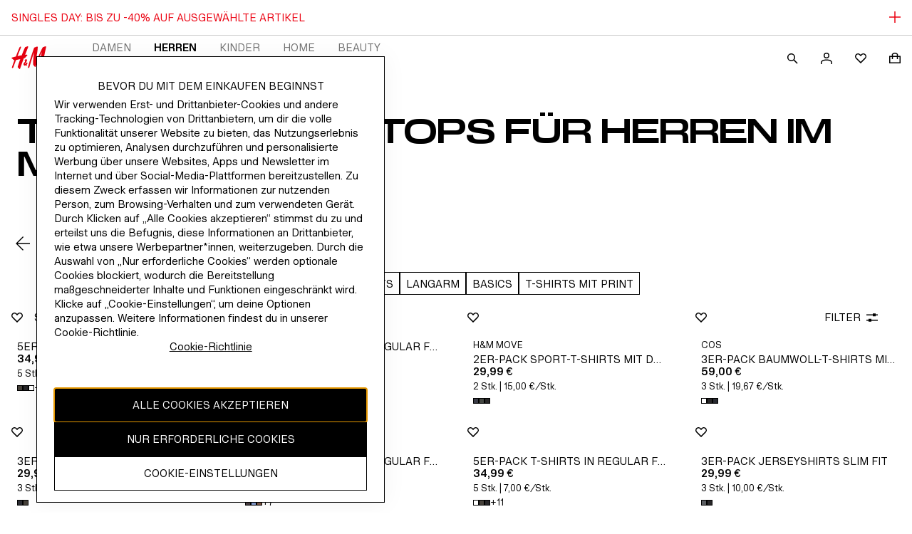

--- FILE ---
content_type: text/css; charset=UTF-8
request_url: https://www2.hm.com/northstar-product-listing/_next/static/css/06d0e575f747bfdd.css
body_size: 2045
content:
.bef84a,.d4ffbf{padding-block:var(--fds-spacing-300-px) var(--fds-spacing-600-px);padding-inline:var(--fds-spacing-0-px)}.aee9f9{margin-bottom:var(--fds-spacing-300-px)}.d20837{margin-block:var(--fds-spacing-300-px) var(--fds-spacing-200-px)}.a564d1,.d20837{margin-inline:var(--fds-spacing-0-px)}.a564d1{margin-block:var(--fds-spacing-200-px)}.a74ba5{margin-bottom:var(--fds-spacing-300-px)}.e83ac2{margin-block:var(--fds-spacing-300-px) var(--fds-spacing-0-px)}.ce432b,.e83ac2{display:flex;margin-inline:var(--fds-spacing-0-px)}.ce432b{margin-block:var(--fds-spacing-200-px) var(--fds-spacing-0-px)}.f2cbc4{width:35px}.b90bc6{margin-bottom:var(--fds-spacing-300-px);text-transform:uppercase}.f2ffd0{flex:1 1}.a83595{margin-block:var(--fds-spacing-200-px)}.a467b1,.a83595{margin-inline:var(--fds-spacing-0-px)}.a467b1{margin-block:var(--fds-spacing-200-px) var(--fds-spacing-500-px)}.cd1c7f{font-size:11px}.f81b83{font-size:calc(var(--fds-spacing-25-px) * 7)}.ae4431 section>div:last-child{height:48px}.f93a4f{margin-top:calc(var(--fds-spacing-25-px) * 9)}.fd0265{margin-top:calc(var(--fds-spacing-25-px) * 3)}.cdb2a9{margin-bottom:calc(var(--fds-spacing-50-px) * 9)}.aa56d2{margin-bottom:calc(var(--fds-spacing-50-px) * 15)}.f1eee7{font-size:var(--fds-text-label-l-link-default-size-font-size-rem);line-height:var(--fds-text-label-l-link-default-size-line-height-number);-webkit-text-decoration:var(--fds-text-label-l-link-text-decoration);text-decoration:var(--fds-text-label-l-link-text-decoration);font-variation-settings:var(--fds-text-label-l-link-font-variation-settings);font-family:var(--fds-text-label-l-link-font-family);font-weight:var(--fds-text-label-l-link-font-weight);text-transform:var(--fds-text-label-l-link-text-transform)}html[lang=bg-BG] .f1eee7{font-size:var(--fds-text-label-l-link-locale-bg-bg-default-size-font-size-rem);line-height:var(--fds-text-label-l-link-locale-bg-bg-default-size-line-height-number);-webkit-text-decoration:var(--fds-text-label-l-link-locale-bg-bg-text-decoration);text-decoration:var(--fds-text-label-l-link-locale-bg-bg-text-decoration);font-family:var(--fds-text-label-l-link-locale-bg-bg-font-family);font-weight:var(--fds-text-label-l-link-locale-bg-bg-font-weight);text-transform:var(--fds-text-label-l-link-locale-bg-bg-text-transform)}html[lang=uk-UA] .f1eee7{font-size:var(--fds-text-label-l-link-locale-uk-ua-default-size-font-size-rem);line-height:var(--fds-text-label-l-link-locale-uk-ua-default-size-line-height-number);-webkit-text-decoration:var(--fds-text-label-l-link-locale-uk-ua-text-decoration);text-decoration:var(--fds-text-label-l-link-locale-uk-ua-text-decoration);font-family:var(--fds-text-label-l-link-locale-uk-ua-font-family);font-weight:var(--fds-text-label-l-link-locale-uk-ua-font-weight);text-transform:var(--fds-text-label-l-link-locale-uk-ua-text-transform)}html[lang=el-GR] .f1eee7{font-size:var(--fds-text-label-l-link-locale-el-gr-default-size-font-size-rem);line-height:var(--fds-text-label-l-link-locale-el-gr-default-size-line-height-number);-webkit-text-decoration:var(--fds-text-label-l-link-locale-el-gr-text-decoration);text-decoration:var(--fds-text-label-l-link-locale-el-gr-text-decoration);font-family:var(--fds-text-label-l-link-locale-el-gr-font-family);font-weight:var(--fds-text-label-l-link-locale-el-gr-font-weight);text-transform:var(--fds-text-label-l-link-locale-el-gr-text-transform)}html[lang=he-IL] .f1eee7{font-size:var(--fds-text-label-l-link-locale-he-il-default-size-font-size-rem);line-height:var(--fds-text-label-l-link-locale-he-il-default-size-line-height-number);-webkit-text-decoration:var(--fds-text-label-l-link-locale-he-il-text-decoration);text-decoration:var(--fds-text-label-l-link-locale-he-il-text-decoration);font-family:var(--fds-text-label-l-link-locale-he-il-font-family);font-weight:var(--fds-text-label-l-link-locale-he-il-font-weight);text-transform:var(--fds-text-label-l-link-locale-he-il-text-transform)}html[lang=zh-TW] .f1eee7{font-size:var(--fds-text-label-l-link-locale-zh-tw-default-size-font-size-rem);line-height:var(--fds-text-label-l-link-locale-zh-tw-default-size-line-height-number);-webkit-text-decoration:var(--fds-text-label-l-link-locale-zh-tw-text-decoration);text-decoration:var(--fds-text-label-l-link-locale-zh-tw-text-decoration);font-family:var(--fds-text-label-l-link-locale-zh-tw-font-family);font-weight:var(--fds-text-label-l-link-locale-zh-tw-font-weight);text-transform:var(--fds-text-label-l-link-locale-zh-tw-text-transform)}html[lang=zh-MO] .f1eee7{font-size:var(--fds-text-label-l-link-locale-zh-mo-default-size-font-size-rem);line-height:var(--fds-text-label-l-link-locale-zh-mo-default-size-line-height-number);-webkit-text-decoration:var(--fds-text-label-l-link-locale-zh-mo-text-decoration);text-decoration:var(--fds-text-label-l-link-locale-zh-mo-text-decoration);font-family:var(--fds-text-label-l-link-locale-zh-mo-font-family);font-weight:var(--fds-text-label-l-link-locale-zh-mo-font-weight);text-transform:var(--fds-text-label-l-link-locale-zh-mo-text-transform)}html[lang=zh-HK] .f1eee7{font-size:var(--fds-text-label-l-link-locale-zh-hk-default-size-font-size-rem);line-height:var(--fds-text-label-l-link-locale-zh-hk-default-size-line-height-number);-webkit-text-decoration:var(--fds-text-label-l-link-locale-zh-hk-text-decoration);text-decoration:var(--fds-text-label-l-link-locale-zh-hk-text-decoration);font-family:var(--fds-text-label-l-link-locale-zh-hk-font-family);font-weight:var(--fds-text-label-l-link-locale-zh-hk-font-weight);text-transform:var(--fds-text-label-l-link-locale-zh-hk-text-transform)}html[lang=ko-KR] .f1eee7{font-size:var(--fds-text-label-l-link-locale-ko-kr-default-size-font-size-rem);line-height:var(--fds-text-label-l-link-locale-ko-kr-default-size-line-height-number);-webkit-text-decoration:var(--fds-text-label-l-link-locale-ko-kr-text-decoration);text-decoration:var(--fds-text-label-l-link-locale-ko-kr-text-decoration);font-family:var(--fds-text-label-l-link-locale-ko-kr-font-family);font-weight:var(--fds-text-label-l-link-locale-ko-kr-font-weight);text-transform:var(--fds-text-label-l-link-locale-ko-kr-text-transform)}html[lang=ja-JP] .f1eee7{font-size:var(--fds-text-label-l-link-locale-ja-jp-default-size-font-size-rem);line-height:var(--fds-text-label-l-link-locale-ja-jp-default-size-line-height-number);-webkit-text-decoration:var(--fds-text-label-l-link-locale-ja-jp-text-decoration);text-decoration:var(--fds-text-label-l-link-locale-ja-jp-text-decoration);font-family:var(--fds-text-label-l-link-locale-ja-jp-font-family);font-weight:var(--fds-text-label-l-link-locale-ja-jp-font-weight);text-transform:var(--fds-text-label-l-link-locale-ja-jp-text-transform)}html[lang=vi-VN] .f1eee7{font-size:var(--fds-text-label-l-link-locale-vi-vn-default-size-font-size-rem);line-height:var(--fds-text-label-l-link-locale-vi-vn-default-size-line-height-number);-webkit-text-decoration:var(--fds-text-label-l-link-locale-vi-vn-text-decoration);text-decoration:var(--fds-text-label-l-link-locale-vi-vn-text-decoration);font-family:var(--fds-text-label-l-link-locale-vi-vn-font-family);font-weight:var(--fds-text-label-l-link-locale-vi-vn-font-weight);text-transform:var(--fds-text-label-l-link-locale-vi-vn-text-transform)}.f1eee7{font-size:calc(var(--fds-spacing-25-px) * 7)}.f1eee7,.f1eee7:focus,.f1eee7:visited{color:var(--fds-color-text-default)}@media screen and (min-width:1024px){.d4ffbf{padding-block:var(--fds-spacing-0-px) var(--fds-spacing-800-px)}.bef84a,.d4ffbf{padding-inline:var(--fds-spacing-0-px)}.bef84a{padding-block:var(--fds-spacing-0-px) var(--fds-spacing-500-px)}}.ec58bc{align-content:flex-start;gap:var(--fds-spacing-100-px) var(--fds-spacing-200-px);align-self:stretch;flex-wrap:wrap}.ce3b7c,.ec58bc{display:flex;align-items:flex-start}.ce3b7c{gap:var(--fds-spacing-50-px)}.c233ec{color:var(--fds-color-text-subtle)}.be768f{color:var(--fds-color-text-disabled);fill:var(--fds-color-icon-disabled)}.ef0776{color:var(--fds-color-text-attention);fill:var(--fds-color-icon-attention)}.eb8b26{color:var(--fds-color-text-success);fill:var(--fds-color-icon-success)}.e4427d{margin-top:var(--fds-spacing-100-px)}.c8ce0c{display:grid;grid-template-columns:2fr 3fr;grid-gap:var(--spacing-s-px);gap:var(--spacing-s-px)}.b38989>label{opacity:0}.b9a859>label:empty{margin-top:var(--spacing-m-px)}.d23a65>div>label{opacity:0}.f455f6{display:flex;justify-content:space-between;align-items:center}.e06898{margin-top:var(--spacing-m-px)}.f1a04a{display:flex;flex-direction:column;align-items:flex-start}.a59e6b{display:flex;align-items:center}.f2c1c3{color:var(--fds-color-text-attention);margin-top:var(--fds-spacing-100-px);width:100%}.a9932f{width:100%;padding:var(--fds-spacing-600-px) var(--fds-spacing-200-px);gap:var(--fds-spacing-800-px);display:flex;flex-direction:column}@media screen and (min-width:1024px){.a9932f{padding:var(--fds-spacing-600-px) var(--fds-spacing-300-px)}}.eb5ab6{position:relative}.eb5ab6,.eb5ab6>div{width:100%}.eb5ab6 .cc7b81{padding-bottom:var(--fds-spacing-200-px)}@media screen and (min-width:1024px){.eb5ab6{display:grid;grid-template-columns:1fr 1fr 1fr 1fr}}.dd2687{padding-top:var(--fds-spacing-200-px);padding-bottom:var(--fds-spacing-200-px)}.dd2687 .c488f8{text-decoration:underline!important;font-weight:700!important;font-variation-settings:"wdth" 100,"wght" 600,"TITL" 0!important}.da8037{margin-top:var(--fds-spacing-50-px);margin-bottom:var(--fds-spacing-300-px);list-style-type:none}.da8037:last-child{margin-bottom:0}.da8037:hover{color:var(--fds-color-text-subtle)}@media screen and (min-width:1024px){.dd2687{padding-top:0;padding-bottom:0}.da8037:last-child{margin-bottom:var(--fds-spacing-300-px)}.da8037{margin-top:0;margin-bottom:var(--fds-spacing-100-px)}}.be13a5{padding-top:var(--fds-spacing-300-px)}.a4dc23{text-decoration:none}@media screen and (min-width:1024px){.be13a5{padding-top:0;padding-bottom:0;border-bottom:none}}.bf1ef3{padding-bottom:var(--fds-spacing-200-px)}.dd5ef1{display:grid;grid-template-columns:1fr;grid-template-areas:"logo logo" "region region" "social social" "npcSeal copyright";grid-row-gap:var(--fds-spacing-500-px);row-gap:var(--fds-spacing-500-px)}@media screen and (min-width:1024px){.dd5ef1{grid-template-columns:0fr 9fr 1fr;grid-template-areas:"logo logo logo" "region region region" "npcSeal copyright social"}}.d97217{width:60px;height:40px;grid-area:logo}.d97217 path{fill:var(--fds-color-fill-logo-neutral)}.b10e9a{position:absolute;width:1px;height:1px;padding:0;overflow:hidden;clip:rect(0,0,0,0)}.b10e9a:active,.b10e9a:focus{clip:auto;height:auto;margin:0;overflow:visible;position:static;width:auto}.a09c5d{grid-area:region;display:flex;flex-direction:row;align-items:center;gap:var(--fds-spacing-200-px)}.a09c5d .a4b0ba{-webkit-margin-after:var(--fds-spacing-100-px);margin-block-end:var(--fds-spacing-100-px)}.c92db7{list-style-type:none;display:flex;flex-direction:row;-webkit-margin-start:-var(--fds-spacing-200-px);margin-inline-start:-var(--fds-spacing-200-px);grid-area:social;align-self:center}@media screen and (min-width:1024px){.c92db7{-webkit-margin-start:0;margin-inline-start:0;-webkit-margin-end:-var(--fds-spacing-200-px);margin-inline-end:-var(--fds-spacing-200-px);justify-self:end}}.a34161{grid-area:npcSeal;width:auto;height:112px}.f26887{width:62px;height:112px}.f847d2{grid-area:copyright;align-self:center}.f847d2.d283a1{-webkit-margin-start:var(--fds-spacing-200-px);margin-inline-start:var(--fds-spacing-200-px);-webkit-padding-start:var(--fds-spacing-200-px);padding-inline-start:var(--fds-spacing-200-px);-webkit-border-start:1px solid var(--fds-color-text-default);border-inline-start:1px solid var(--fds-color-text-default)}@media screen and (min-width:1024px){.f847d2{max-width:900px;-webkit-padding-end:var(--fds-spacing-200-px);padding-inline-end:var(--fds-spacing-200-px)}}.__1C2U{cursor:pointer}.J_fb{z-index:var(--z-index-overlay);position:fixed;bottom:0;left:50%;transform:translateX(-50%);padding:var(--spacing-xs-px);border:1px solid var(--fds-color-border-attention);border-radius:5px;background-color:var(--base-background-error);opacity:75%;pointer-events:none}.J_fb span{color:var(--fds-color-text-inverse)}

--- FILE ---
content_type: application/javascript
request_url: https://www2.hm.com/l-e2/UyeR/-/Bt/kMVVrsQ/3G3i4GEE5G1ikm3XY5/LxIsE0Q/Z31pd/hkIegc
body_size: 165718
content:
(function(){if(typeof Array.prototype.entries!=='function'){Object.defineProperty(Array.prototype,'entries',{value:function(){var index=0;const array=this;return {next:function(){if(index<array.length){return {value:[index,array[index++]],done:false};}else{return {done:true};}},[Symbol.iterator]:function(){return this;}};},writable:true,configurable:true});}}());(function(){DO();nCg();h3g();var RW=function(bX){if(bX===undefined||bX==null){return 0;}var T8=bX["toLowerCase"]()["replace"](/[^0-9]+/gi,'');return T8["length"];};var lq=function(qj,DK){return qj<<DK;};var Mj=function(){if(vg["Date"]["now"]&&typeof vg["Date"]["now"]()==='number'){return vg["Math"]["round"](vg["Date"]["now"]()/1000);}else{return vg["Math"]["round"](+new (vg["Date"])()/1000);}};var gj=function(Iq,JV){return Iq*JV;};var xX=function UQ(dB,SV){var vC=UQ;while(dB!=Tx){switch(dB){case V:{dB=Tx;return r3(Vw,[QK]);}break;case Wf:{for(var Dc=sC;Vc(Dc,gc[PV()[dQ(sC)](vm,S5)]);Dc=fC(Dc,vq)){var S3=gc[dX(typeof Dj()[FX(vq)],fC([],[][[]]))?Dj()[FX(vq)].apply(null,[rR,LK,Zc(vq)]):Dj()[FX(J5)](NK,wQ,N3)](Dc);var Lr=UW[S3];rj+=Lr;}var Z3;return MK.pop(),Z3=rj,Z3;}break;case WT:{dB+=YF;while(fq(cK,sC)){if(gX(zH[TR[cR]],vg[TR[vq]])&&nV(zH,DW[TR[sC]])){if(TZ(DW,U8)){A8+=UQ(xL,[YB]);}return A8;}if(dX(zH[TR[cR]],vg[TR[vq]])){var v8=V5[DW[zH[sC]][sC]];var BX=UQ(SO,[zH[vq],cK,fC(YB,MK[Eq(MK.length,vq)]),v8]);A8+=BX;zH=zH[sC];cK-=fQ(kf,[BX]);}else if(dX(DW[zH][TR[cR]],vg[TR[vq]])){var v8=V5[DW[zH][sC]];var BX=UQ(SO,[sC,cK,fC(YB,MK[Eq(MK.length,vq)]),v8]);A8+=BX;cK-=fQ(kf,[BX]);}else{A8+=UQ(xL,[YB]);YB+=DW[zH];--cK;};++zH;}}break;case jg:{var Nh=sC;while(Vc(Nh,jq.length)){var q5=DZ(jq,Nh);var nq=DZ(GH.hO,x3++);l3+=UQ(xL,[Rr(Aj(Sc(q5),Sc(nq)),Aj(q5,nq))]);Nh++;}dB=qU;}break;case XA:{dB=Tx;for(var NQ=sC;Vc(NQ,PC.length);++NQ){PV()[PC[NQ]]=Zc(Eq(NQ,jV))?function(){return fQ.apply(this,[Xm,arguments]);}:function(){var wR=PC[NQ];return function(r5,jB){var IQ=qH(r5,jB);PV()[wR]=function(){return IQ;};return IQ;};}();}}break;case D:{return A8;}break;case G1:{dB-=SA;for(var Pj=sC;Vc(Pj,kr.length);++Pj){sW()[kr[Pj]]=Zc(Eq(Pj,l5))?function(){return fQ.apply(this,[OP,arguments]);}:function(){var vr=kr[Pj];return function(q3,U3,LZ,D5){var KC=rB(vW,Ej,LZ,D5);sW()[vr]=function(){return KC;};return KC;};}();}}break;case ZU:{while(Vc(lB,H3.length)){Dj()[H3[lB]]=Zc(Eq(lB,vq))?function(){return fQ.apply(this,[bO,arguments]);}:function(){var HV=H3[lB];return function(dM,X5,Rq){var HZ=GH(dM,X5,bR);Dj()[HV]=function(){return HZ;};return HZ;};}();++lB;}dB-=EO;}break;case qU:{return l3;}break;case wP:{dB=WT;YB=Eq(Tr,MK[Eq(MK.length,vq)]);}break;case kF:{var YV=SV[D0];var xQ=SV[Xm];var IR=SV[Qf];var l3=fC([],[]);var x3=fK(Eq(YV,MK[Eq(MK.length,vq)]),NV);var jq=H8[xQ];dB=jg;}break;case Lm:{MK.push(Hj);var dr=XX?vg[MX()[BC(sC)](T5,rC,vc,MC)]:vg[dX(typeof MX()[BC(sC)],fC([],[][[]]))?MX()[BC(cR)].apply(null,[Zc({}),cB,AW,q8]):MX()[BC(VQ)].call(null,FC,ZW,tR,fX)];for(var mQ=sC;Vc(mQ,BK[PV()[dQ(sC)].apply(null,[AL,S5])]);mQ=fC(mQ,vq)){OW[RV()[Ac(NH)].apply(null,[M8,Vq])](dr(zr(BK[mQ])));}var jH;return MK.pop(),jH=OW,jH;}break;case hT:{var H3=SV[D0];UZ(H3[sC]);dB+=TL;var lB=sC;}break;case rY:{dB=Tx;c3=[[c5(wr),NH,c5(vq)],[XH,c5(Uh),c5(NH),cR],[c5(J5),Lh,NH],[jV,c5(Uh),wr],[jh,c5(Lh),Uh,c5(XH),Uh],[],[],[wj,c5(Lh),jV,J5],[],[VR,J5,c5(GX)],[ZW,c5(vq),c5(Yq)]];}break;case Qg:{var OC=NB[rh];dB+=Im;for(var B8=Eq(OC.length,vq);nV(B8,sC);B8--){var n3=fK(Eq(fC(B8,NZ),MK[Eq(MK.length,vq)]),JQ.length);var fH=DZ(OC,B8);var FR=DZ(JQ,n3);QK+=UQ(xL,[Aj(Rr(Sc(fH),FR),Rr(Sc(FR),fH))]);}}break;case rU:{dB=Tx;if(Vc(qW,Ur[TR[sC]])){do{Gr()[Ur[qW]]=Zc(Eq(qW,wr))?function(){U8=[];UQ.call(this,AU,[Ur]);return '';}:function(){var LC=Ur[qW];var Zh=Gr()[LC];return function(XQ,w3,wV,ZB){if(dX(arguments.length,sC)){return Zh;}var BR=UQ(SO,[XQ,w3,wV,qR]);Gr()[LC]=function(){return BR;};return BR;};}();++qW;}while(Vc(qW,Ur[TR[sC]]));}}break;case Rm:{dB=Tx;var gR=SV[D0];GH=function(nX,xH,kR){return UQ.apply(this,[kF,arguments]);};return UZ(gR);}break;case OP:{var BK=SV[D0];var XX=SV[Xm];var OW=[];dB+=tm;var zr=UQ(rx,[]);}break;case g0:{dB=XA;var PC=SV[D0];G3(PC[sC]);}break;case dT:{var kr=SV[D0];dB+=fP;Tj(kr[sC]);}break;case cP:{MK.pop();dB=Tx;}break;case L1:{dB-=JO;for(var gC=sC;Vc(gC,Vr[PV()[dQ(sC)](O,S5)]);gC=fC(gC,vq)){(function(){MK.push(BV);var LR=Vr[gC];var Lj=Vc(gC,NC);var Qj=Lj?RV()[Ac(sC)].call(null,cR,gT):dX(typeof Dj()[FX(sC)],fC('',[][[]]))?Dj()[FX(vq)](bQ,hr,Lh):Dj()[FX(sC)](YY,GX,Hj);var pr=Lj?vg[MX()[BC(VQ)].apply(null,[lc,Zc(vq),tR,R9])]:vg[dX(typeof MX()[BC(vq)],fC([],[][[]]))?MX()[BC(cR)](WQ,Lh,q8,gh):MX()[BC(sC)].apply(null,[xZ,xZ,vc,Wx])];var VK=fC(Qj,LR);q9[VK]=function(){var Dr=pr(LW(LR));q9[VK]=function(){return Dr;};return Dr;};MK.pop();}());}}break;case x1:{dB+=kY;var tV=SV[D0];var pB=SV[Xm];var rh=SV[Qf];var NZ=SV[WM];var JQ=NB[wr];var QK=fC([],[]);}break;case rx:{MK.push(ZX);var Ic={'\x4d':sW()[pH(sC)](PZ,Xc,dq,qB),'\x50':MX()[BC(J5)](Zc(Zc(sC)),PZ,qQ,FM),'\x51':Dj()[FX(VQ)].call(null,V8,wj,tK),'\x58':gX(typeof bj()[AQ(sC)],fC([],[][[]]))?bj()[AQ(sC)](Yh,cm):bj()[AQ(Yq)].apply(null,[Sj,pZ]),'\x59':sW()[pH(VQ)](Sq,Wr,C8,hZ),'\x63':gX(typeof MX()[BC(VQ)],'undefined')?MX()[BC(NH)](Lh,sZ,rr,ZH):MX()[BC(cR)].call(null,xZ,Zc({}),QQ,cQ),'\x6a':dX(typeof PV()[dQ(J5)],'undefined')?PV()[dQ(jV)](MW,Qr):PV()[dQ(VQ)].apply(null,[xF,f5]),'\x6d':bj()[AQ(VQ)](XK,J8),'\x71':MX()[BC(GX)](rr,Ph,Uh,pM),'\x76':RV()[Ac(VQ)](JR,zX),'\x77':PV()[dQ(J5)](H9,Cr)};var jZ;return jZ=function(bZ){return UQ(cf,[bZ,Ic]);},MK.pop(),jZ;}break;case SO:{var zH=SV[D0];var cK=SV[Xm];dB+=cU;var Tr=SV[Qf];var DW=SV[WM];if(dX(typeof DW,TR[VQ])){DW=U8;}var A8=fC([],[]);}break;case AU:{var Ur=SV[D0];dB=rU;var qW=sC;}break;case XP:{var Vr=SV[D0];var NC=SV[Xm];MK.push(xr);var LW=UQ(rx,[]);dB=L1;}break;case xL:{dB+=hY;var SQ=SV[D0];if(tB(SQ,vF)){return vg[Jr[cR]][Jr[vq]](SQ);}else{SQ-=ST;return vg[Jr[cR]][Jr[vq]][Jr[sC]](null,[fC(EQ(SQ,t3),Wm),fC(fK(SQ,Hw),R)]);}}break;case cf:{dB+=wm;var gc=SV[D0];var UW=SV[Xm];MK.push(gn);var rj=PV()[dQ(NH)].call(null,md,Mk);}break;}}};var TZ=function(L4,wE){return L4==wE;};var qH=function(){return pN.apply(this,[JA,arguments]);};var ES=function(WE){try{if(WE!=null&&!vg["isNaN"](WE)){var v4=vg["parseFloat"](WE);if(!vg["isNaN"](v4)){return v4["toFixed"](2);}}}catch(zk){}return -1;};var tJ=function Ih(VS,sS){'use strict';var mJ=Ih;switch(VS){case XF:{var jt=function(OS,Xk){MK.push(QS);if(Zc(Ed)){for(var r6=fG[J5];Vc(r6,fG[Yq]);++r6){if(Vc(r6,fG[NH])||dX(r6,V7)||dX(r6,SE)||dX(r6,S5)){wJ[r6]=c5(vq);}else{wJ[r6]=Ed[PV()[dQ(sC)](z9,S5)];Ed+=vg[RV()[Ac(GX)](UE,Nf)][sW()[pH(NV)].call(null,Zc([]),mv,jh,MP)](r6);}}}var vS=PV()[dQ(NH)].apply(null,[lO,Mk]);for(var Kk=sC;Vc(Kk,OS[PV()[dQ(sC)].call(null,z9,S5)]);Kk++){var fS=OS[Dj()[FX(J5)].apply(null,[KF,wQ,Jn])](Kk);var Tl=Rr(EQ(Xk,q9[RV()[Ac(Lv)].apply(null,[pZ,hU])]()),fG[jV]);Xk*=fG[GX];Xk&=fG[Lh];Xk+=fG[t3];Xk&=fG[wr];var pn=wJ[OS[RV()[Ac(XH)].call(null,Mk,Dx)](Kk)];if(dX(typeof fS[sW()[pH(Uh)](Xc,vs,rr,dg)],bj()[AQ(wj)].call(null,Ej,YA))){var fk=fS[sW()[pH(Uh)](Rl,E2,rr,dg)](sC);if(nV(fk,Rl)&&Vc(fk,Vt)){pn=wJ[fk];}}if(nV(pn,sC)){var kn=fK(Tl,Ed[PV()[dQ(sC)](z9,S5)]);pn+=kn;pn%=Ed[PV()[dQ(sC)].call(null,z9,S5)];fS=Ed[pn];}vS+=fS;}var ss;return MK.pop(),ss=vS,ss;};var fv=function(jd){var Hd=[0x428a2f98,0x71374491,0xb5c0fbcf,0xe9b5dba5,0x3956c25b,0x59f111f1,0x923f82a4,0xab1c5ed5,0xd807aa98,0x12835b01,0x243185be,0x550c7dc3,0x72be5d74,0x80deb1fe,0x9bdc06a7,0xc19bf174,0xe49b69c1,0xefbe4786,0x0fc19dc6,0x240ca1cc,0x2de92c6f,0x4a7484aa,0x5cb0a9dc,0x76f988da,0x983e5152,0xa831c66d,0xb00327c8,0xbf597fc7,0xc6e00bf3,0xd5a79147,0x06ca6351,0x14292967,0x27b70a85,0x2e1b2138,0x4d2c6dfc,0x53380d13,0x650a7354,0x766a0abb,0x81c2c92e,0x92722c85,0xa2bfe8a1,0xa81a664b,0xc24b8b70,0xc76c51a3,0xd192e819,0xd6990624,0xf40e3585,0x106aa070,0x19a4c116,0x1e376c08,0x2748774c,0x34b0bcb5,0x391c0cb3,0x4ed8aa4a,0x5b9cca4f,0x682e6ff3,0x748f82ee,0x78a5636f,0x84c87814,0x8cc70208,0x90befffa,0xa4506ceb,0xbef9a3f7,0xc67178f2];var ks=0x6a09e667;var mI=0xbb67ae85;var Qv=0x3c6ef372;var Ev=0xa54ff53a;var TN=0x510e527f;var bN=0x9b05688c;var hn=0x1f83d9ab;var HE=0x5be0cd19;var Ml=Yv(jd);var ck=Ml["length"]*8;Ml+=vg["String"]["fromCharCode"](0x80);var Dt=Ml["length"]/4+2;var FI=vg["Math"]["ceil"](Dt/16);var P2=new (vg["Array"])(FI);for(var Ip=0;Ip<FI;Ip++){P2[Ip]=new (vg["Array"])(16);for(var Zs=0;Zs<16;Zs++){P2[Ip][Zs]=Ml["charCodeAt"](Ip*64+Zs*4)<<24|Ml["charCodeAt"](Ip*64+Zs*4+1)<<16|Ml["charCodeAt"](Ip*64+Zs*4+2)<<8|Ml["charCodeAt"](Ip*64+Zs*4+3)<<0;}}var qn=ck/vg["Math"]["pow"](2,32);P2[FI-1][14]=vg["Math"]["floor"](qn);P2[FI-1][15]=ck;for(var kv=0;kv<FI;kv++){var FE=new (vg["Array"])(64);var V4=ks;var X7=mI;var AG=Qv;var ms=Ev;var zp=TN;var Nn=bN;var Tn=hn;var l4=HE;for(var cN=0;cN<64;cN++){var ml=void 0,NI=void 0,wG=void 0,C6=void 0,N7=void 0,gv=void 0;if(cN<16)FE[cN]=P2[kv][cN];else{ml=DN(FE[cN-15],7)^DN(FE[cN-15],18)^FE[cN-15]>>>3;NI=DN(FE[cN-2],17)^DN(FE[cN-2],19)^FE[cN-2]>>>10;FE[cN]=FE[cN-16]+ml+FE[cN-7]+NI;}NI=DN(zp,6)^DN(zp,11)^DN(zp,25);wG=zp&Nn^~zp&Tn;C6=l4+NI+wG+Hd[cN]+FE[cN];ml=DN(V4,2)^DN(V4,13)^DN(V4,22);N7=V4&X7^V4&AG^X7&AG;gv=ml+N7;l4=Tn;Tn=Nn;Nn=zp;zp=ms+C6>>>0;ms=AG;AG=X7;X7=V4;V4=C6+gv>>>0;}ks=ks+V4;mI=mI+X7;Qv=Qv+AG;Ev=Ev+ms;TN=TN+zp;bN=bN+Nn;hn=hn+Tn;HE=HE+l4;}return [ks>>24&0xff,ks>>16&0xff,ks>>8&0xff,ks&0xff,mI>>24&0xff,mI>>16&0xff,mI>>8&0xff,mI&0xff,Qv>>24&0xff,Qv>>16&0xff,Qv>>8&0xff,Qv&0xff,Ev>>24&0xff,Ev>>16&0xff,Ev>>8&0xff,Ev&0xff,TN>>24&0xff,TN>>16&0xff,TN>>8&0xff,TN&0xff,bN>>24&0xff,bN>>16&0xff,bN>>8&0xff,bN&0xff,hn>>24&0xff,hn>>16&0xff,hn>>8&0xff,hn&0xff,HE>>24&0xff,HE>>16&0xff,HE>>8&0xff,HE&0xff];};var CS=function(){var L7=sJ();var Pp=-1;if(L7["indexOf"]('Trident/7.0')>-1)Pp=11;else if(L7["indexOf"]('Trident/6.0')>-1)Pp=10;else if(L7["indexOf"]('Trident/5.0')>-1)Pp=9;else Pp=0;return Pp>=9;};var x2=function(){var Y6=Vv();var X4=vg["Object"]["prototype"]["hasOwnProperty"].call(vg["Navigator"]["prototype"],'mediaDevices');var Cs=vg["Object"]["prototype"]["hasOwnProperty"].call(vg["Navigator"]["prototype"],'serviceWorker');var n6=! !vg["window"]["browser"];var ON=typeof vg["ServiceWorker"]==='function';var VN=typeof vg["ServiceWorkerContainer"]==='function';var Yn=typeof vg["frames"]["ServiceWorkerRegistration"]==='function';var Bd=vg["window"]["location"]&&vg["window"]["location"]["protocol"]==='http:';var UJ=Y6&&(!X4||!Cs||!ON||!n6||!VN||!Yn)&&!Bd;return UJ;};var Vv=function(){var G7=sJ();var ds=/(iPhone|iPad).*AppleWebKit(?!.*(Version|CriOS))/i["test"](G7);var Tp=vg["navigator"]["platform"]==='MacIntel'&&vg["navigator"]["maxTouchPoints"]>1&&/(Safari)/["test"](G7)&&!vg["window"]["MSStream"]&&typeof vg["navigator"]["standalone"]!=='undefined';return ds||Tp;};var dd=function(Ts){var Sp=vg["Math"]["floor"](vg["Math"]["random"]()*100000+10000);var GG=vg["String"](Ts*Sp);var p7=0;var OJ=[];var hk=GG["length"]>=18?true:false;while(OJ["length"]<6){OJ["push"](vg["parseInt"](GG["slice"](p7,p7+2),10));p7=hk?p7+3:p7+2;}var Op=ll(OJ);return [Sp,Op];};var cI=function(D4){if(D4===null||D4===undefined){return 0;}var wt=function T6(kk){return D4["toLowerCase"]()["includes"](kk["toLowerCase"]());};var Es=0;(tn&&tn["fields"]||[])["some"](function(ws){var VI=ws["type"];var EE=ws["labels"];if(EE["some"](wt)){Es=hN[VI];if(ws["extensions"]&&ws["extensions"]["labels"]&&ws["extensions"]["labels"]["some"](function(x7){return D4["toLowerCase"]()["includes"](x7["toLowerCase"]());})){Es=hN[ws["extensions"]["type"]];}return true;}return false;});return Es;};var lG=function(Dv){if(Dv===undefined||Dv==null){return false;}var Sl=function E7(n7){return Dv["toLowerCase"]()===n7["toLowerCase"]();};return nN["some"](Sl);};var Fs=function(CE){try{var Ys=new (vg["Set"])(vg["Object"]["values"](hN));return CE["split"](';')["some"](function(PS){var I7=PS["split"](',');var lh=vg["Number"](I7[I7["length"]-1]);return Ys["has"](lh);});}catch(xJ){return false;}};var Wn=function(Rt){var rJ='';var Eh=0;if(Rt==null||vg["document"]["activeElement"]==null){return fQ(JA,["elementFullId",rJ,"elementIdType",Eh]);}var ZJ=['id','name','for','placeholder','aria-label','aria-labelledby'];ZJ["forEach"](function(K2){if(!Rt["hasAttribute"](K2)||rJ!==''&&Eh!==0){return;}var bl=Rt["getAttribute"](K2);if(rJ===''&&(bl!==null||bl!==undefined)){rJ=bl;}if(Eh===0){Eh=cI(bl);}});return fQ(JA,["elementFullId",rJ,"elementIdType",Eh]);};var zs=function(G2){var tk;if(G2==null){tk=vg["document"]["activeElement"];}else tk=G2;if(vg["document"]["activeElement"]==null)return -1;var A4=tk["getAttribute"]('name');if(A4==null){var w2=tk["getAttribute"]('id');if(w2==null)return -1;else return Q6(w2);}return Q6(A4);};var TI=function(I6){var nJ=-1;var xE=[];if(! !I6&&typeof I6==='string'&&I6["length"]>0){var J6=I6["split"](';');if(J6["length"]>1&&J6[J6["length"]-1]===''){J6["pop"]();}nJ=vg["Math"]["floor"](vg["Math"]["random"]()*J6["length"]);var WJ=J6[nJ]["split"](',');for(var Ot in WJ){if(!vg["isNaN"](WJ[Ot])&&!vg["isNaN"](vg["parseInt"](WJ[Ot],10))){xE["push"](WJ[Ot]);}}}else{var Nl=vg["String"](Nk(1,5));var j2='1';var I4=vg["String"](Nk(20,70));var bE=vg["String"](Nk(100,300));var pJ=vg["String"](Nk(100,300));xE=[Nl,j2,I4,bE,pJ];}return [nJ,xE];};var zJ=function(fd,ps){var O6=typeof fd==='string'&&fd["length"]>0;var Kl=!vg["isNaN"](ps)&&(vg["Number"](ps)===-1||Mj()<vg["Number"](ps));if(!(O6&&Kl)){return false;}var T2='^([a-fA-F0-9]{31,32})$';return fd["search"](T2)!==-1;};var Pv=function(zS,lJ,Wp){var wN;do{wN=Rs(XP,[zS,lJ]);}while(dX(fK(wN,Wp),sC));return wN;};var dl=function(Hl){MK.push(qv);var BI=Vv(Hl);var YS=vg[dX(typeof PV()[dQ(k6)],'undefined')?PV()[dQ(jV)](AS,wv):PV()[dQ(GX)](nk,wj)][RV()[Ac(J5)].call(null,Yq,nd)][Dj()[FX(wr)].apply(null,[pO,ZW,x4])].call(vg[gX(typeof n4()[Pt(wr)],fC([],[][[]]))?n4()[Pt(VR)](ZG,NV,bS,Lh):n4()[Pt(Yq)].apply(null,[mN,Lv,dJ,Qs])][RV()[Ac(J5)].apply(null,[Yq,nd])],n4()[Pt(l5)].call(null,Os,hG,bJ,NV));var JN=vg[PV()[dQ(GX)](nk,wj)][RV()[Ac(J5)](Yq,nd)][Dj()[FX(wr)](pO,ZW,vW)].call(vg[gX(typeof n4()[Pt(VR)],'undefined')?n4()[Pt(VR)](ZG,q4,bS,Lh):n4()[Pt(Yq)](hp,hG,z6,cs)][RV()[Ac(J5)](Yq,nd)],gX(typeof sW()[pH(l6)],fC([],[][[]]))?sW()[pH(vW)].apply(null,[rr,Vl,D6,Nx]):sW()[pH(l5)].call(null,m7,E2,PJ,kJ));var Jh=Zc(Zc(vg[MX()[BC(wr)](Zc(Zc(vq)),Zc(Zc([])),P7,Z1)][PV()[dQ(Bn)].call(null,Z4,VR)]));var QE=dX(typeof vg[MX()[BC(vs)].apply(null,[NH,Zc(Zc([])),l6,rM])],bj()[AQ(wj)].apply(null,[Ej,I2]));var N2=dX(typeof vg[PV()[dQ(vW)].call(null,C0,xl)],bj()[AQ(wj)](Ej,I2));var c2=dX(typeof vg[dX(typeof Dj()[FX(k6)],'undefined')?Dj()[FX(vq)](Zn,nI,Zc(Zc(sC))):Dj()[FX(vW)](N0,bR,Zc(Zc(vq)))][dX(typeof bj()[AQ(M4)],fC([],[][[]]))?bj()[AQ(Yq)](f5,ZN):bj()[AQ(vs)](Ak,zX)],dX(typeof bj()[AQ(Ss)],'undefined')?bj()[AQ(Yq)](bQ,Tk):bj()[AQ(wj)].call(null,Ej,I2));var dI=vg[dX(typeof MX()[BC(bR)],'undefined')?MX()[BC(cR)].apply(null,[Zc(Zc(vq)),E2,Hn,El]):MX()[BC(wr)](k6,Bn,P7,Z1)][n4()[Pt(m7)](SG,E2,GI,GX)]&&dX(vg[dX(typeof MX()[BC(rr)],'undefined')?MX()[BC(cR)](Jn,U2,Cp,W6):MX()[BC(wr)](Zc(Zc({})),Hv,P7,Z1)][n4()[Pt(m7)](SG,E2,GI,GX)][Gr()[lk(Uh)].call(null,tK,GX,ZS,hG)],gX(typeof MX()[BC(Uh)],fC('',[][[]]))?MX()[BC(MW)].call(null,Vl,jV,U2,C7):MX()[BC(cR)](LS,x4,ct,zN));var Vp=BI&&(Zc(YS)||Zc(JN)||Zc(QE)||Zc(Jh)||Zc(N2)||Zc(c2))&&Zc(dI);var z4;return MK.pop(),z4=Vp,z4;};var Ms=function(kS){var Ps;MK.push(M6);return Ps=Ud()[PV()[dQ(Ss)].apply(null,[fJ,Vt])](function b4(s2){MK.push(tG);while(vq)switch(s2[dX(typeof Dj()[FX(GX)],fC('',[][[]]))?Dj()[FX(vq)].apply(null,[J2,FJ,Zc(Zc(vq))]):Dj()[FX(SE)](NE,Uh,N3)]=s2[sW()[pH(Ss)](Lk,Zc(Zc({})),SE,F0)]){case sC:if(s4(Dj()[FX(V7)](PA,Hv,Zc(sC)),vg[dX(typeof bj()[AQ(Yq)],fC('',[][[]]))?bj()[AQ(Yq)](rs,LN):bj()[AQ(MW)](ph,kg)])){s2[sW()[pH(Ss)].call(null,x4,Ss,SE,F0)]=fG[m7];break;}{var zh;return zh=s2[PV()[dQ(GN)](Hx,m7)](bj()[AQ(k6)](Ss,rm),null),MK.pop(),zh;}case cR:{var Zp;return Zp=s2[dX(typeof PV()[dQ(GX)],fC([],[][[]]))?PV()[dQ(jV)].apply(null,[KN,XN]):PV()[dQ(GN)].apply(null,[Hx,m7])](bj()[AQ(k6)](Ss,rm),vg[gX(typeof bj()[AQ(Lh)],fC([],[][[]]))?bj()[AQ(MW)](ph,kg):bj()[AQ(Yq)](k2,j4)][gX(typeof Dj()[FX(wr)],fC('',[][[]]))?Dj()[FX(V7)](PA,Hv,rr):Dj()[FX(vq)].apply(null,[RN,qd,A6])][RV()[Ac(qN)](m4,JL)](kS)),MK.pop(),Zp;}case VQ:case bj()[AQ(rR)].call(null,r2,NG):{var Y2;return Y2=s2[bj()[AQ(V7)](tI,zU)](),MK.pop(),Y2;}}MK.pop();},null,null,null,vg[bj()[AQ(vW)](JS,xr)]),MK.pop(),Ps;};var Fn=function(){if(Zc(Zc(D0))){}else if(Zc(Xm)){}else if(Zc(Zc(D0))){}else if(Zc(Xm)){}else if(Zc({})){}else if(Zc([])){}else if(Zc(Zc(D0))){}else if(Zc(Zc(D0))){}else if(Zc(Zc(D0))){}else if(Zc(Zc(D0))){}else if(Zc({})){}else if(Zc([])){}else if(Zc([])){}else if(Zc(Xm)){}else if(Zc([])){}else if(Zc([])){}else if(Zc(Zc(D0))){}else if(Zc([])){}else if(Zc(Zc(D0))){}else if(Zc([])){}else if(Zc([])){}else if(Zc({})){}else if(Zc([])){}else if(Zc(Xm)){}else if(Zc(Xm)){}else if(Zc({})){}else if(Zc([])){}else if(Zc([])){}else if(Zc({})){}else if(Zc(Xm)){}else if(Zc({})){}else if(Zc([])){}else if(Zc(Zc(D0))){}else if(Zc([])){}else if(Zc({})){}else if(Zc(Zc(D0))){}else if(Zc(Xm)){}else if(Zc([])){}else if(Zc(Zc(D0))){}else if(Zc([])){}else if(Zc({})){}else if(Zc({})){}else if(Zc(Xm)){}else if(Zc({})){}else if(Zc(D0)){return function dp(d4){MK.push(JG);var t4=q7();var Jk=vg[bj()[AQ(GX)](FC,cS)](DS(d4[gX(typeof n4()[Pt(Uh)],fC([],[][[]]))?n4()[Pt(GN)](x6,m7,xZ,jh):n4()[Pt(Yq)].apply(null,[Dn,dq,Q2,dG])],qQ),t3);var JJ=[vg[gX(typeof bj()[AQ(wj)],fC([],[][[]]))?bj()[AQ(MS)](m6,lI):bj()[AQ(Yq)](NK,Dk)](gj(t4,Jk)),t4];var Qp;return Qp=JJ[dX(typeof bj()[AQ(GX)],'undefined')?bj()[AQ(Yq)](DE,gk):bj()[AQ(Ak)].apply(null,[n2,Ql])](MX()[BC(rC)](tK,FC,E2,xG)),MK.pop(),Qp;};}else{}};var zG=function(){MK.push(c6);try{var w7=MK.length;var Xl=Zc({});var Vk=E4();var Cn=gt()[RV()[Ac(MW)].call(null,Jn,mn)](new (vg[dX(typeof Dj()[FX(GN)],fC('',[][[]]))?Dj()[FX(vq)](bh,Js,wj):Dj()[FX(l6)].apply(null,[NK,Fk,J4])])(Dj()[FX(Bn)](x0,Sq,MS),MX()[BC(Lk)].apply(null,[Ph,Hv,N3,x9])),dX(typeof PV()[dQ(vq)],fC('',[][[]]))?PV()[dQ(jV)](F7,d6):PV()[dQ(V7)].call(null,rd,Wr));var Ls=E4();var Ws=Eq(Ls,Vk);var Td;return Td=fQ(JA,[PV()[dQ(rr)](pk,l2),Cn,RV()[Ac(DG)](Ak,F6),Ws]),MK.pop(),Td;}catch(LJ){MK.splice(Eq(w7,vq),Infinity,c6);var Qd;return MK.pop(),Qd={},Qd;}MK.pop();};var gt=function(){MK.push(Ns);var CJ=vg[n4()[Pt(JS)].call(null,AI,jV,bk,NH)][PV()[dQ(rR)].call(null,bv,Cp)]?vg[gX(typeof n4()[Pt(vq)],fC([],[][[]]))?n4()[Pt(JS)](AI,SE,bk,NH):n4()[Pt(Yq)].apply(null,[Fd,t3,T7,jn])][gX(typeof PV()[dQ(MS)],fC([],[][[]]))?PV()[dQ(rR)](bv,Cp):PV()[dQ(jV)](ls,qG)]:c5(vq);var HJ=vg[n4()[Pt(JS)].call(null,AI,lc,bk,NH)][RV()[Ac(ZW)](Cr,KG)]?vg[n4()[Pt(JS)](AI,wr,bk,NH)][gX(typeof RV()[Ac(vW)],fC('',[][[]]))?RV()[Ac(ZW)](Cr,KG):RV()[Ac(Lh)].apply(null,[M7,kd])]:c5(vq);var xS=vg[bj()[AQ(MW)](ph,vv)][MX()[BC(bR)](rC,JR,H2,W6)]?vg[gX(typeof bj()[AQ(NV)],'undefined')?bj()[AQ(MW)].call(null,ph,vv):bj()[AQ(Yq)].apply(null,[Fv,jN])][MX()[BC(bR)].apply(null,[bR,Zc(vq),H2,W6])]:c5(fG[vq]);var sG=vg[bj()[AQ(MW)].call(null,ph,vv)][gX(typeof RV()[Ac(J5)],fC([],[][[]]))?RV()[Ac(JR)](C8,Ut):RV()[Ac(Lh)].apply(null,[Wt,Id])]?vg[bj()[AQ(MW)].apply(null,[ph,vv])][RV()[Ac(JR)].call(null,C8,Ut)]():c5(vq);var Mt=vg[bj()[AQ(MW)](ph,vv)][bj()[AQ(bR)].call(null,MJ,J)]?vg[bj()[AQ(MW)](ph,vv)][bj()[AQ(bR)](MJ,J)]:c5(fG[vq]);var Sk=c5(vq);var Cd=[PV()[dQ(NH)](DJ,Mk),Sk,n4()[Pt(M4)](Bl,Hv,YI,VQ),Rs(Q1,[]),Rs(XF,[]),Rs(SO,[]),Rs(m0,[]),Rs(Xm,[]),Rs(Qf,[]),CJ,HJ,xS,sG,Mt];var CN;return CN=Cd[bj()[AQ(Ak)](n2,dh)](MX()[BC(wj)](Ek,MJ,fp,Xn)),MK.pop(),CN;};var pv=function(){MK.push(QS);var II;return II=Rs(zg,[vg[gX(typeof MX()[BC(Cp)],'undefined')?MX()[BC(wr)].call(null,MJ,wQ,P7,E0):MX()[BC(cR)].call(null,k6,FS,H6,vN)]]),MK.pop(),II;};var Fp=function(){var kE=[wS,Ks];var sl=xt(qJ);MK.push(NJ);if(gX(sl,Zc(Xm))){try{var Cv=MK.length;var v7=Zc(Xm);var kl=vg[n4()[Pt(RS)](wl,Fv,JI,Lv)](sl)[gX(typeof bj()[AQ(J5)],fC([],[][[]]))?bj()[AQ(Lv)](Fv,hs):bj()[AQ(Yq)].call(null,t6,ZG)](Dj()[FX(hG)](fI,Hj,N3));if(nV(kl[gX(typeof PV()[dQ(Vl)],fC('',[][[]]))?PV()[dQ(sC)].apply(null,[S0,S5]):PV()[dQ(jV)].call(null,zE,wp)],J5)){var Gk=vg[bj()[AQ(GX)](FC,sE)](kl[cR],fG[M4]);Gk=vg[n4()[Pt(Lv)](IJ,RS,x6,Yq)](Gk)?wS:Gk;kE[sC]=Gk;}}catch(s6){MK.splice(Eq(Cv,vq),Infinity,NJ);}}var dS;return MK.pop(),dS=kE,dS;};var g2=function(){var q6=[c5(vq),c5(vq)];MK.push(WS);var gs=xt(xI);if(gX(gs,Zc([]))){try{var BN=MK.length;var RE=Zc({});var zl=vg[n4()[Pt(RS)](vn,xZ,JI,Lv)](gs)[bj()[AQ(Lv)].apply(null,[Fv,Dp])](Dj()[FX(hG)](K1,Hj,Zc(Zc(sC))));if(nV(zl[PV()[dQ(sC)].apply(null,[Ux,S5])],J5)){var K7=vg[bj()[AQ(GX)].call(null,FC,FN)](zl[fG[vq]],t3);var Wv=vg[bj()[AQ(GX)].apply(null,[FC,FN])](zl[VQ],fG[M4]);K7=vg[n4()[Pt(Lv)](ZG,m2,x6,Yq)](K7)?c5(vq):K7;Wv=vg[n4()[Pt(Lv)](ZG,mv,x6,Yq)](Wv)?c5(vq):Wv;q6=[Wv,K7];}}catch(Mp){MK.splice(Eq(BN,vq),Infinity,WS);}}var CI;return MK.pop(),CI=q6,CI;};var qS=function(){MK.push(xk);var Is=PV()[dQ(NH)].apply(null,[X6,Mk]);var Sn=xt(xI);if(Sn){try{var qk=MK.length;var kp=Zc(Xm);var K6=vg[n4()[Pt(RS)](tv,t3,JI,Lv)](Sn)[bj()[AQ(Lv)](Fv,dn)](Dj()[FX(hG)](p6,Hj,LS));Is=K6[fG[J5]];}catch(lS){MK.splice(Eq(qk,vq),Infinity,xk);}}var hI;return MK.pop(),hI=Is,hI;};var gN=function(zI,xs){MK.push(O4);for(var fs=fG[J5];Vc(fs,xs[PV()[dQ(sC)].call(null,DT,S5)]);fs++){var Nd=xs[fs];Nd[PV()[dQ(t3)](CA,Ak)]=Nd[PV()[dQ(t3)].call(null,CA,Ak)]||Zc(Zc(D0));Nd[Gr()[lk(VQ)](Hv,NV,P6,Lv)]=Zc(Zc([]));if(s4(bj()[AQ(Uh)](Dn,YU),Nd))Nd[Dj()[FX(jh)].call(null,rF,C4,q4)]=Zc(Zc(Xm));vg[PV()[dQ(GX)].apply(null,[rl,wj])][bj()[AQ(NV)](cB,GF)](zI,C2(Nd[bj()[AQ(q4)](tR,Pd)]),Nd);}MK.pop();};var Zd=function(cl,PN,jl){MK.push(S4);if(PN)gN(cl[RV()[Ac(J5)](Yq,Rn)],PN);if(jl)gN(cl,jl);vg[PV()[dQ(GX)](IG,wj)][bj()[AQ(NV)].apply(null,[cB,EI])](cl,dX(typeof RV()[Ac(vq)],fC([],[][[]]))?RV()[Ac(Lh)](bQ,xr):RV()[Ac(J5)](Yq,Rn),fQ(JA,[Dj()[FX(jh)](kJ,C4,WQ),Zc(Xm)]));var Bk;return MK.pop(),Bk=cl,Bk;};var C2=function(gd){MK.push(Ld);var f2=gE(gd,np()[MN(NH)].apply(null,[NH,mv,SE,wI,DG,tE]));var Nv;return Nv=TZ(sW()[pH(tK)](An,N3,MS,FN),Ol(f2))?f2:vg[RV()[Ac(GX)](UE,zn)](f2),MK.pop(),Nv;};var gE=function(S2,Lp){MK.push(JE);if(Gn(n4()[Pt(cR)].apply(null,[k7,sC,jJ,NH]),Ol(S2))||Zc(S2)){var z2;return MK.pop(),z2=S2,z2;}var Qn=S2[vg[MX()[BC(Uh)](Hj,J4,Qk,H4)][gX(typeof PV()[dQ(Uh)],'undefined')?PV()[dQ(DG)].apply(null,[dL,Ph]):PV()[dQ(jV)](ZI,YI)]];if(gX(Ik(sC),Qn)){var Sh=Qn.call(S2,Lp||n4()[Pt(J5)](bk,Hj,dJ,jV));if(Gn(n4()[Pt(cR)].call(null,k7,xZ,jJ,NH),Ol(Sh))){var EG;return MK.pop(),EG=Sh,EG;}throw new (vg[RV()[Ac(MS)](xl,mO)])(bj()[AQ(qQ)].call(null,P7,b6));}var b7;return b7=(dX(np()[MN(NH)].call(null,NH,SE,J4,wI,wd,cp),Lp)?vg[dX(typeof RV()[Ac(mv)],'undefined')?RV()[Ac(Lh)].call(null,Kv,UG):RV()[Ac(GX)](UE,LI)]:vg[Dj()[FX(Lv)].call(null,bk,Dn,Zc(sC))])(S2),MK.pop(),b7;};var IN=function(ft){if(Zc(ft)){nl=x4;Xs=Xd;Wk=JS;t7=C4;bn=C4;Vn=C4;qI=C4;W7=C4;GJ=fG[l5];}};var D2=function(){MK.push(jp);vk=PV()[dQ(NH)].call(null,Kp,Mk);jI=sC;HI=sC;dk=q9[Dj()[FX(qN)].call(null,UY,hJ,Zc(Zc(sC)))]();B6=PV()[dQ(NH)](Kp,Mk);g4=sC;Pk=sC;SJ=sC;RJ=PV()[dQ(NH)].call(null,Kp,Mk);Ll=sC;th=fG[J5];TS=sC;Av=sC;MK.pop();g6=sC;pI=sC;};var S7=function(){Bs=sC;MK.push(Dd);fl=PV()[dQ(NH)].call(null,wp,Mk);ql={};Bv=PV()[dQ(NH)](wp,Mk);G4=q9[Dj()[FX(qN)](Nw,hJ,dq)]();MK.pop();Xp=sC;};var Wd=function(QJ,AE,W2){MK.push(hE);try{var mp=MK.length;var dE=Zc(Xm);var En=sC;var pE=Zc(Xm);if(gX(AE,vq)&&nV(HI,Wk)){if(Zc(cG[PV()[dQ(mv)](tE,tK)])){pE=Zc(Zc(Xm));cG[PV()[dQ(mv)].call(null,tE,tK)]=Zc(Zc(Xm));}var l7;return l7=fQ(JA,[dX(typeof RV()[Ac(Rl)],'undefined')?RV()[Ac(Lh)](P6,rN):RV()[Ac(J4)](S5,CT),En,sW()[pH(hG)](QN,J5,vs,wM),pE,dX(typeof PV()[dQ(vW)],fC([],[][[]]))?PV()[dQ(jV)].call(null,Ph,Il):PV()[dQ(wd)](ZA,rG),jI]),MK.pop(),l7;}if(dX(AE,vq)&&Vc(jI,Xs)||gX(AE,vq)&&Vc(HI,Wk)){var Ds=QJ?QJ:vg[MX()[BC(wr)].apply(null,[k6,hd,P7,QA])][n4()[Pt(k6)](Ln,D6,tp,Yq)];var rS=c5(fG[vq]);var gI=c5(vq);if(Ds&&Ds[RV()[Ac(Hj)](r2,Of)]&&Ds[gX(typeof RV()[Ac(Vl)],fC([],[][[]]))?RV()[Ac(m4)].call(null,MJ,Us):RV()[Ac(Lh)].call(null,Uv,JG)]){rS=vg[bj()[AQ(t3)].call(null,Xc,j7)][Gr()[lk(NV)].apply(null,[Lt,Yq,gp,LS])](Ds[RV()[Ac(Hj)].apply(null,[r2,Of])]);gI=vg[gX(typeof bj()[AQ(JS)],fC('',[][[]]))?bj()[AQ(t3)](Xc,j7):bj()[AQ(Yq)](mS,N4)][Gr()[lk(NV)].call(null,Lt,Yq,gp,xn)](Ds[RV()[Ac(m4)](MJ,Us)]);}else if(Ds&&Ds[n4()[Pt(SE)].call(null,Z4,SE,qd,jV)]&&Ds[RV()[Ac(Wr)](Ul,Tv)]){rS=vg[gX(typeof bj()[AQ(VR)],fC([],[][[]]))?bj()[AQ(t3)].call(null,Xc,j7):bj()[AQ(Yq)].apply(null,[Lk,Jp])][Gr()[lk(NV)](Lt,Yq,gp,Fv)](Ds[dX(typeof n4()[Pt(XH)],'undefined')?n4()[Pt(Yq)](L6,k6,Od,Mv):n4()[Pt(SE)](Z4,jV,qd,jV)]);gI=vg[bj()[AQ(t3)].apply(null,[Xc,j7])][Gr()[lk(NV)](Lt,Yq,gp,Lv)](Ds[gX(typeof RV()[Ac(wj)],'undefined')?RV()[Ac(Wr)].call(null,Ul,Tv):RV()[Ac(Lh)].apply(null,[E6,sd])]);}var HS=Ds[PV()[dQ(rG)].apply(null,[Rk,UE])];if(TZ(HS,null))HS=Ds[Dj()[FX(DG)](M2,QN,dq)];var YJ=zs(HS);En=Eq(E4(),W2);var EN=PV()[dQ(NH)].apply(null,[qE,Mk])[gX(typeof PV()[dQ(MW)],fC([],[][[]]))?PV()[dQ(Uh)].call(null,dU,Fk):PV()[dQ(jV)].call(null,UI,V6)](Av,RV()[Ac(q4)](An,Sg))[PV()[dQ(Uh)].apply(null,[dU,Fk])](AE,RV()[Ac(q4)](An,Sg))[PV()[dQ(Uh)](dU,Fk)](En,RV()[Ac(q4)](An,Sg))[PV()[dQ(Uh)].call(null,dU,Fk)](rS,RV()[Ac(q4)](An,Sg))[PV()[dQ(Uh)](dU,Fk)](gI);if(gX(AE,vq)){EN=PV()[dQ(NH)](qE,Mk)[gX(typeof PV()[dQ(SE)],fC([],[][[]]))?PV()[dQ(Uh)](dU,Fk):PV()[dQ(jV)].apply(null,[Qt,TG])](EN,RV()[Ac(q4)](An,Sg))[gX(typeof PV()[dQ(jh)],'undefined')?PV()[dQ(Uh)](dU,Fk):PV()[dQ(jV)](Kt,UN)](YJ);var v6=Gn(typeof Ds[Dj()[FX(ZW)](NU,Yq,wd)],gX(typeof np()[MN(GN)],fC(PV()[dQ(NH)].apply(null,[qE,Mk]),[][[]]))?np()[MN(VQ)].call(null,Lh,xn,JS,zd,WQ,Uk):np()[MN(vq)](rk,Lv,Wr,Gl,rG,HN))?Ds[Dj()[FX(ZW)](NU,Yq,NV)]:Ds[gX(typeof n4()[Pt(C4)],'undefined')?n4()[Pt(m2)].call(null,vv,Vl,c7,NH):n4()[Pt(Yq)].apply(null,[Md,ZW,Dd,vs])];if(Gn(v6,null)&&gX(v6,vq))EN=PV()[dQ(NH)](qE,Mk)[dX(typeof PV()[dQ(Uh)],'undefined')?PV()[dQ(jV)](tS,Gp):PV()[dQ(Uh)].call(null,dU,Fk)](EN,RV()[Ac(q4)].call(null,An,Sg))[dX(typeof PV()[dQ(VQ)],fC('',[][[]]))?PV()[dQ(jV)](A7,TJ):PV()[dQ(Uh)].call(null,dU,Fk)](v6);}if(Gn(typeof Ds[Dj()[FX(JR)].apply(null,[km,S5,JR])],gX(typeof np()[MN(Cp)],'undefined')?np()[MN(VQ)](Lh,x4,Zc(sC),zd,Zc(Zc(vq)),Uk):np()[MN(vq)].call(null,X2,FC,qN,hr,An,pS))&&dX(Ds[Dj()[FX(JR)].call(null,km,S5,Sq)],Zc(Xm)))EN=PV()[dQ(NH)](qE,Mk)[PV()[dQ(Uh)](dU,Fk)](EN,sW()[pH(Fv)].call(null,qR,vs,An,mP));EN=PV()[dQ(NH)](qE,Mk)[PV()[dQ(Uh)](dU,Fk)](EN,MX()[BC(wj)](Zc({}),Uh,fp,D7));dk=fC(fC(fC(fC(fC(dk,Av),AE),En),rS),gI);vk=fC(vk,EN);}if(dX(AE,fG[vq]))jI++;else HI++;Av++;var Jl;return Jl=fQ(JA,[dX(typeof RV()[Ac(Ej)],fC('',[][[]]))?RV()[Ac(Lh)](bs,vd):RV()[Ac(J4)](S5,CT),En,sW()[pH(hG)](MW,l5,vs,wM),pE,PV()[dQ(wd)](ZA,rG),jI]),MK.pop(),Jl;}catch(js){MK.splice(Eq(mp,vq),Infinity,hE);}MK.pop();};var R4=function(vp,hl,TE){MK.push(El);try{var rp=MK.length;var p2=Zc({});var XG=vp?vp:vg[gX(typeof MX()[BC(rr)],fC([],[][[]]))?MX()[BC(wr)].apply(null,[Zc(Zc([])),ZW,P7,LY]):MX()[BC(cR)].call(null,Vl,J4,Il,XH)][n4()[Pt(k6)](Jv,wr,tp,Yq)];var mE=sC;var pG=c5(fG[vq]);var rE=vq;var BS=Zc({});if(nV(G4,nl)){if(Zc(cG[gX(typeof PV()[dQ(Ak)],fC([],[][[]]))?PV()[dQ(mv)].apply(null,[lp,tK]):PV()[dQ(jV)].apply(null,[LE,Rv])])){BS=Zc(Zc([]));cG[PV()[dQ(mv)](lp,tK)]=Zc(Zc(Xm));}var L2;return L2=fQ(JA,[RV()[Ac(J4)](S5,S9),mE,PV()[dQ(Ej)].call(null,cA,Dn),pG,gX(typeof sW()[pH(SE)],'undefined')?sW()[pH(hG)](jh,m2,vs,rg):sW()[pH(l5)].call(null,Hv,VQ,f4,Uk),BS]),MK.pop(),L2;}if(Vc(G4,nl)&&XG&&gX(XG[n4()[Pt(l6)].call(null,CG,hG,Yp,jV)],undefined)){pG=XG[n4()[Pt(l6)](CG,rr,Yp,jV)];var RI=XG[sW()[pH(qN)].call(null,Zc(Zc(sC)),MJ,QN,mA)];var ld=XG[MX()[BC(qQ)].call(null,QN,Zc(Zc({})),wj,sw)]?fG[vq]:sC;var OI=XG[Dj()[FX(Pn)](Rg,Ej,Zc(Zc({})))]?vq:sC;var V2=XG[RV()[Ac(C8)].call(null,l5,Ix)]?q9[PV()[dQ(Rl)].call(null,W1,M6)]():fG[J5];var A2=XG[Gr()[lk(m7)](sp,NH,EJ,qN)]?vq:sC;var p4=fC(fC(fC(gj(ld,fG[NV]),gj(OI,J5)),gj(V2,cR)),A2);mE=Eq(E4(),TE);var jk=zs(null);var nn=fG[J5];if(RI&&pG){if(gX(RI,sC)&&gX(pG,sC)&&gX(RI,pG))pG=c5(vq);else pG=gX(pG,sC)?pG:RI;}if(dX(OI,sC)&&dX(V2,sC)&&dX(A2,fG[J5])&&fq(pG,Rl)){if(dX(hl,VQ)&&nV(pG,Rl)&&tB(pG,pZ))pG=c5(cR);else if(nV(pG,k6)&&tB(pG,bR))pG=c5(VQ);else if(nV(pG,tR)&&tB(pG,l2))pG=c5(J5);else pG=c5(cR);}if(gX(jk,SN)){Pl=sC;SN=jk;}else Pl=fC(Pl,vq);var nv=Hs(pG);if(dX(nv,q9[Dj()[FX(qN)](Sr,hJ,SE)]())){var WN=PV()[dQ(NH)](pp,Mk)[gX(typeof PV()[dQ(Ss)],fC('',[][[]]))?PV()[dQ(Uh)](z8,Fk):PV()[dQ(jV)](k7,wr)](G4,RV()[Ac(q4)].call(null,An,Er))[PV()[dQ(Uh)].apply(null,[z8,Fk])](hl,RV()[Ac(q4)].apply(null,[An,Er]))[gX(typeof PV()[dQ(C8)],'undefined')?PV()[dQ(Uh)](z8,Fk):PV()[dQ(jV)].apply(null,[KJ,V7])](mE,RV()[Ac(q4)](An,Er))[PV()[dQ(Uh)](z8,Fk)](pG,RV()[Ac(q4)].apply(null,[An,Er]))[PV()[dQ(Uh)].apply(null,[z8,Fk])](nn,RV()[Ac(q4)](An,Er))[PV()[dQ(Uh)](z8,Fk)](p4,RV()[Ac(q4)].call(null,An,Er))[PV()[dQ(Uh)].call(null,z8,Fk)](jk);if(gX(typeof XG[gX(typeof Dj()[FX(cR)],fC([],[][[]]))?Dj()[FX(JR)](Wc,S5,Zc({})):Dj()[FX(vq)](N4,cn,cR)],np()[MN(VQ)](Lh,S5,gk,zd,FC,Zk))&&dX(XG[Dj()[FX(JR)](Wc,S5,GX)],Zc(Zc(D0))))WN=PV()[dQ(NH)](pp,Mk)[PV()[dQ(Uh)](z8,Fk)](WN,gX(typeof sW()[pH(rC)],fC([],[][[]]))?sW()[pH(DG)](k6,Zc(Zc(vq)),Lk,fr):sW()[pH(l5)](Sq,Zc(Zc(vq)),H7,NJ));WN=PV()[dQ(NH)](pp,Mk)[PV()[dQ(Uh)](z8,Fk)](WN,MX()[BC(wj)](Zc([]),PZ,fp,Al));Bv=fC(Bv,WN);Xp=fC(fC(fC(fC(fC(fC(Xp,G4),hl),mE),pG),p4),jk);}else rE=q9[Dj()[FX(qN)].call(null,Sr,hJ,rR)]();}if(rE&&XG&&XG[n4()[Pt(l6)].call(null,CG,rC,Yp,jV)]){G4++;}var XJ;return XJ=fQ(JA,[RV()[Ac(J4)](S5,S9),mE,dX(typeof PV()[dQ(mv)],fC([],[][[]]))?PV()[dQ(jV)](tl,O2):PV()[dQ(Ej)].call(null,cA,Dn),pG,gX(typeof sW()[pH(Ss)],fC('',[][[]]))?sW()[pH(hG)](NV,Zc(sC),vs,rg):sW()[pH(l5)](vW,vs,g7,Yt),BS]),MK.pop(),XJ;}catch(rn){MK.splice(Eq(rp,vq),Infinity,El);}MK.pop();};var Gv=function(bp,mk,Ep,z7,W4){MK.push(Us);try{var Sd=MK.length;var Gs=Zc([]);var IS=Zc([]);var w4=fG[J5];var kG=sW()[pH(VQ)].apply(null,[M4,M4,C8,xR]);var PG=Ep;var Kd=z7;if(dX(mk,fG[vq])&&Vc(Ll,Vn)||gX(mk,vq)&&Vc(th,qI)){var PE=bp?bp:vg[MX()[BC(wr)].apply(null,[FS,FC,P7,vR])][n4()[Pt(k6)](EB,MW,tp,Yq)];var k4=c5(q9[PV()[dQ(Rl)](hq,M6)]()),w6=c5(fG[vq]);if(PE&&PE[RV()[Ac(Hj)].apply(null,[r2,KQ])]&&PE[RV()[Ac(m4)](MJ,CT)]){k4=vg[bj()[AQ(t3)](Xc,BJ)][Gr()[lk(NV)].call(null,Lt,Yq,sj,MW)](PE[dX(typeof RV()[Ac(Ek)],'undefined')?RV()[Ac(Lh)].apply(null,[bR,lN]):RV()[Ac(Hj)](r2,KQ)]);w6=vg[dX(typeof bj()[AQ(qQ)],'undefined')?bj()[AQ(Yq)].apply(null,[Mn,Fl]):bj()[AQ(t3)](Xc,BJ)][dX(typeof Gr()[lk(m2)],'undefined')?Gr()[lk(wr)](bd,SS,f6,NH):Gr()[lk(NV)](Lt,Yq,sj,S5)](PE[gX(typeof RV()[Ac(J5)],fC([],[][[]]))?RV()[Ac(m4)].apply(null,[MJ,CT]):RV()[Ac(Lh)](H7,KS)]);}else if(PE&&PE[n4()[Pt(SE)].apply(null,[EK,m7,qd,jV])]&&PE[RV()[Ac(Wr)].call(null,Ul,LQ)]){k4=vg[bj()[AQ(t3)].apply(null,[Xc,BJ])][Gr()[lk(NV)](Lt,Yq,sj,hd)](PE[n4()[Pt(SE)].call(null,EK,q4,qd,jV)]);w6=vg[gX(typeof bj()[AQ(rr)],fC('',[][[]]))?bj()[AQ(t3)](Xc,BJ):bj()[AQ(Yq)].call(null,r7,Wl)][dX(typeof Gr()[lk(Ss)],'undefined')?Gr()[lk(wr)](tR,lv,R2,sC):Gr()[lk(NV)](Lt,Yq,sj,J4)](PE[RV()[Ac(Wr)](Ul,LQ)]);}else if(PE&&PE[gX(typeof bj()[AQ(N3)],fC('',[][[]]))?bj()[AQ(FC)](QQ,hV):bj()[AQ(Yq)](U7,Hk)]&&dX(hv(PE[bj()[AQ(FC)].apply(null,[QQ,hV])]),gX(typeof n4()[Pt(M4)],fC(PV()[dQ(NH)](NG,Mk),[][[]]))?n4()[Pt(cR)](UR,Ak,jJ,NH):n4()[Pt(Yq)].apply(null,[XI,wQ,cR,jv]))){if(fq(PE[dX(typeof bj()[AQ(RS)],fC('',[][[]]))?bj()[AQ(Yq)].call(null,KI,DI):bj()[AQ(FC)].call(null,QQ,hV)][gX(typeof PV()[dQ(VR)],fC('',[][[]]))?PV()[dQ(sC)](w5,S5):PV()[dQ(jV)].apply(null,[Vs,bI])],sC)){var RG=PE[bj()[AQ(FC)](QQ,hV)][sC];if(RG&&RG[RV()[Ac(Hj)](r2,KQ)]&&RG[RV()[Ac(m4)](MJ,CT)]){k4=vg[bj()[AQ(t3)](Xc,BJ)][Gr()[lk(NV)](Lt,Yq,sj,XH)](RG[RV()[Ac(Hj)](r2,KQ)]);w6=vg[gX(typeof bj()[AQ(tK)],'undefined')?bj()[AQ(t3)].apply(null,[Xc,BJ]):bj()[AQ(Yq)].apply(null,[jv,RN])][Gr()[lk(NV)](Lt,Yq,sj,Jn)](RG[RV()[Ac(m4)](MJ,CT)]);}else if(RG&&RG[n4()[Pt(SE)].call(null,EK,Cp,qd,jV)]&&RG[RV()[Ac(Wr)].apply(null,[Ul,LQ])]){k4=vg[bj()[AQ(t3)](Xc,BJ)][dX(typeof Gr()[lk(Ss)],fC([],[][[]]))?Gr()[lk(wr)].apply(null,[gS,lc,BG,l5]):Gr()[lk(NV)].call(null,Lt,Yq,sj,hG)](RG[n4()[Pt(SE)](EK,DG,qd,jV)]);w6=vg[bj()[AQ(t3)].call(null,Xc,BJ)][Gr()[lk(NV)].call(null,Lt,Yq,sj,Wr)](RG[RV()[Ac(Wr)](Ul,LQ)]);}kG=bj()[AQ(sC)].call(null,Yh,hX);}else{IS=Zc(Zc({}));}}if(Zc(IS)){w4=Eq(E4(),W4);var nh=PV()[dQ(NH)](NG,Mk)[dX(typeof PV()[dQ(ZW)],fC('',[][[]]))?PV()[dQ(jV)](xv,fE):PV()[dQ(Uh)](YW,Fk)](pI,dX(typeof RV()[Ac(Yq)],fC([],[][[]]))?RV()[Ac(Lh)].apply(null,[Zl,kI]):RV()[Ac(q4)].call(null,An,K5))[PV()[dQ(Uh)](YW,Fk)](mk,RV()[Ac(q4)](An,K5))[PV()[dQ(Uh)].apply(null,[YW,Fk])](w4,dX(typeof RV()[Ac(qR)],fC([],[][[]]))?RV()[Ac(Lh)](Q4,Gl):RV()[Ac(q4)](An,K5))[PV()[dQ(Uh)].apply(null,[YW,Fk])](k4,RV()[Ac(q4)].apply(null,[An,K5]))[PV()[dQ(Uh)](YW,Fk)](w6,dX(typeof RV()[Ac(sC)],'undefined')?RV()[Ac(Lh)].call(null,Kt,DE):RV()[Ac(q4)](An,K5))[PV()[dQ(Uh)](YW,Fk)](kG);if(Gn(typeof PE[Dj()[FX(JR)].call(null,Y8,S5,Zc([]))],np()[MN(VQ)](Lh,WQ,V7,zd,PZ,MZ))&&dX(PE[Dj()[FX(JR)].call(null,Y8,S5,Lk)],Zc(Xm)))nh=PV()[dQ(NH)].call(null,NG,Mk)[PV()[dQ(Uh)].call(null,YW,Fk)](nh,sW()[pH(DG)].apply(null,[An,m4,Lk,pO]));RJ=PV()[dQ(NH)].call(null,NG,Mk)[PV()[dQ(Uh)](YW,Fk)](fC(RJ,nh),dX(typeof MX()[BC(Cp)],'undefined')?MX()[BC(cR)](NS,Zc(Zc(vq)),Ak,G6):MX()[BC(wj)](gk,C8,fp,E8));TS=fC(fC(fC(fC(fC(TS,pI),mk),w4),k4),w6);if(dX(mk,vq))Ll++;else th++;pI++;PG=q9[Dj()[FX(qN)](Qh,hJ,Fk)]();Kd=q9[gX(typeof Dj()[FX(FC)],fC([],[][[]]))?Dj()[FX(qN)](Qh,hJ,Lk):Dj()[FX(vq)].call(null,lE,U6,Zc(vq))]();}}var Hp;return Hp=fQ(JA,[RV()[Ac(J4)].call(null,S5,K3),w4,dX(typeof Gr()[lk(Ak)],'undefined')?Gr()[lk(wr)](T4,N6,Yq,hJ):Gr()[lk(GN)](Bl,jh,fj,PZ),PG,np()[MN(RS)](jh,cR,Lv,Kt,wj,fj),Kd,sW()[pH(ZW)](hG,wQ,NS,R5),IS]),MK.pop(),Hp;}catch(LG){MK.splice(Eq(Sd,vq),Infinity,Us);}MK.pop();};var As=function(VG,sN,F2){MK.push(sv);try{var Jd=MK.length;var GE=Zc({});var vG=sC;var rt=Zc(Xm);if(dX(sN,vq)&&Vc(g4,t7)||gX(sN,vq)&&Vc(Pk,bn)){var VJ=VG?VG:vg[MX()[BC(wr)].call(null,JR,bR,P7,JU)][n4()[Pt(k6)](ZS,MS,tp,Yq)];if(VJ&&gX(VJ[bj()[AQ(dq)](B7,Ij)],n4()[Pt(Bn)](r7,VR,mn,Yq))){rt=Zc(D0);var AJ=c5(vq);var rI=c5(fG[vq]);if(VJ&&VJ[RV()[Ac(Hj)](r2,G8)]&&VJ[RV()[Ac(m4)].call(null,MJ,xN)]){AJ=vg[dX(typeof bj()[AQ(Hj)],fC('',[][[]]))?bj()[AQ(Yq)](Yk,S6):bj()[AQ(t3)].apply(null,[Xc,hp])][Gr()[lk(NV)](Lt,Yq,HG,wr)](VJ[RV()[Ac(Hj)](r2,G8)]);rI=vg[bj()[AQ(t3)].call(null,Xc,hp)][Gr()[lk(NV)](Lt,Yq,HG,sC)](VJ[RV()[Ac(m4)](MJ,xN)]);}else if(VJ&&VJ[n4()[Pt(SE)].call(null,hE,x4,qd,jV)]&&VJ[RV()[Ac(Wr)](Ul,tl)]){AJ=vg[bj()[AQ(t3)].apply(null,[Xc,hp])][Gr()[lk(NV)].apply(null,[Lt,Yq,HG,xn])](VJ[n4()[Pt(SE)](hE,qN,qd,jV)]);rI=vg[bj()[AQ(t3)].apply(null,[Xc,hp])][gX(typeof Gr()[lk(Lv)],'undefined')?Gr()[lk(NV)](Lt,Yq,HG,FC):Gr()[lk(wr)](Vd,K4,pZ,gk)](VJ[RV()[Ac(Wr)](Ul,tl)]);}vG=Eq(E4(),F2);var Yd=PV()[dQ(NH)].apply(null,[B4,Mk])[PV()[dQ(Uh)](b5,Fk)](g6,RV()[Ac(q4)](An,tQ))[PV()[dQ(Uh)](b5,Fk)](sN,RV()[Ac(q4)].call(null,An,tQ))[PV()[dQ(Uh)](b5,Fk)](vG,RV()[Ac(q4)](An,tQ))[PV()[dQ(Uh)].call(null,b5,Fk)](AJ,RV()[Ac(q4)].apply(null,[An,tQ]))[gX(typeof PV()[dQ(Pn)],fC([],[][[]]))?PV()[dQ(Uh)].call(null,b5,Fk):PV()[dQ(jV)](GX,j6)](rI);if(gX(typeof VJ[Dj()[FX(JR)].call(null,Lg,S5,MS)],np()[MN(VQ)](Lh,QN,Xc,zd,Hj,Gh))&&dX(VJ[Dj()[FX(JR)](Lg,S5,DG)],Zc([])))Yd=PV()[dQ(NH)].call(null,B4,Mk)[gX(typeof PV()[dQ(t3)],'undefined')?PV()[dQ(Uh)](b5,Fk):PV()[dQ(jV)](AN,ln)](Yd,sW()[pH(DG)](jV,m2,Lk,qp));SJ=fC(fC(fC(fC(fC(SJ,g6),sN),vG),AJ),rI);B6=PV()[dQ(NH)](B4,Mk)[PV()[dQ(Uh)](b5,Fk)](fC(B6,Yd),MX()[BC(wj)].apply(null,[C4,DG,fp,ME]));if(dX(sN,vq))g4++;else Pk++;}}if(dX(sN,fG[vq]))g4++;else Pk++;g6++;var Ct;return Ct=fQ(JA,[RV()[Ac(J4)].call(null,S5,lV),vG,np()[MN(Rl)](cR,qQ,Yq,nd,hG,SG),rt]),MK.pop(),Ct;}catch(F4){MK.splice(Eq(Jd,vq),Infinity,sv);}MK.pop();};var sI=function(IE,jE,Np){MK.push(Cl);try{var NN=MK.length;var Rd=Zc(Xm);var Ft=sC;var xd=Zc({});if(nV(Bs,W7)){if(Zc(cG[PV()[dQ(mv)](Ad,tK)])){xd=Zc(Zc([]));cG[dX(typeof PV()[dQ(VR)],'undefined')?PV()[dQ(jV)].call(null,YG,Vd):PV()[dQ(mv)].call(null,Ad,tK)]=Zc(Zc(Xm));}var On;return On=fQ(JA,[RV()[Ac(J4)](S5,xq),Ft,sW()[pH(hG)].apply(null,[C8,Zc(Zc({})),vs,KR]),xd]),MK.pop(),On;}var Xv=IE?IE:vg[MX()[BC(wr)].apply(null,[dq,xZ,P7,fZ])][dX(typeof n4()[Pt(t3)],fC(PV()[dQ(NH)].call(null,Iv,Mk),[][[]]))?n4()[Pt(Yq)].call(null,kh,bR,ZE,El):n4()[Pt(k6)](vn,bR,tp,Yq)];var J7=Xv[PV()[dQ(rG)](Up,UE)];if(TZ(J7,null))J7=Xv[Dj()[FX(DG)](Hn,QN,S5)];var R7=lG(J7[sW()[pH(C4)](XH,wj,tK,CV)]);var XE=gX(jS[bj()[AQ(N3)](sZ,MI)](IE&&IE[sW()[pH(C4)](bR,Vl,tK,CV)]),c5(vq));if(Zc(R7)&&Zc(XE)){var c4;return c4=fQ(JA,[RV()[Ac(J4)].apply(null,[S5,xq]),Ft,sW()[pH(hG)](hJ,LS,vs,KR),xd]),MK.pop(),c4;}var GS=zs(J7);var fN=PV()[dQ(NH)](Iv,Mk);var Bp=PV()[dQ(NH)](Iv,Mk);var mG=PV()[dQ(NH)](Iv,Mk);var Ck=gX(typeof PV()[dQ(MS)],'undefined')?PV()[dQ(NH)](Iv,Mk):PV()[dQ(jV)].call(null,zX,qs);if(dX(jE,Yq)){fN=Xv[MX()[BC(qR)](qN,JR,Cr,Vs)];Bp=Xv[bj()[AQ(Ek)](cR,BW)];mG=Xv[PV()[dQ(q4)].call(null,Dq,M8)];Ck=Xv[bj()[AQ(sZ)](Vt,mt)];}Ft=Eq(E4(),Np);var wn=PV()[dQ(NH)](Iv,Mk)[PV()[dQ(Uh)].call(null,mr,Fk)](Bs,RV()[Ac(q4)](An,nZ))[dX(typeof PV()[dQ(MS)],fC([],[][[]]))?PV()[dQ(jV)](rs,Q7):PV()[dQ(Uh)].apply(null,[mr,Fk])](jE,RV()[Ac(q4)].apply(null,[An,nZ]))[PV()[dQ(Uh)](mr,Fk)](fN,RV()[Ac(q4)].apply(null,[An,nZ]))[PV()[dQ(Uh)].apply(null,[mr,Fk])](Bp,RV()[Ac(q4)](An,nZ))[PV()[dQ(Uh)](mr,Fk)](mG,RV()[Ac(q4)].call(null,An,nZ))[dX(typeof PV()[dQ(Uh)],fC('',[][[]]))?PV()[dQ(jV)].apply(null,[Z7,WI]):PV()[dQ(Uh)](mr,Fk)](Ck,gX(typeof RV()[Ac(Bn)],fC('',[][[]]))?RV()[Ac(q4)](An,nZ):RV()[Ac(Lh)](gG,qN))[dX(typeof PV()[dQ(Vl)],fC('',[][[]]))?PV()[dQ(jV)].apply(null,[VQ,Yl]):PV()[dQ(Uh)].call(null,mr,Fk)](Ft,RV()[Ac(q4)].apply(null,[An,nZ]))[PV()[dQ(Uh)](mr,Fk)](GS);fl=PV()[dQ(NH)].apply(null,[Iv,Mk])[PV()[dQ(Uh)].call(null,mr,Fk)](fC(fl,wn),gX(typeof MX()[BC(VR)],fC([],[][[]]))?MX()[BC(wj)](lc,tK,fp,WG):MX()[BC(cR)](lc,M4,dG,cJ));Bs++;var Ap;return Ap=fQ(JA,[RV()[Ac(J4)](S5,xq),Ft,sW()[pH(hG)](LS,Zc(sC),vs,KR),xd]),MK.pop(),Ap;}catch(vI){MK.splice(Eq(NN,vq),Infinity,Cl);}MK.pop();};var VE=function(OE,BE){MK.push(Bt);try{var In=MK.length;var cE=Zc({});var Dl=sC;var nE=Zc(Zc(D0));if(nV(vg[PV()[dQ(GX)](Ad,wj)][MX()[BC(V7)](Rl,Wr,Jn,nG)](ql)[PV()[dQ(sC)](wC,S5)],GJ)){var wk;return wk=fQ(JA,[RV()[Ac(J4)].apply(null,[S5,lZ]),Dl,gX(typeof sW()[pH(JR)],'undefined')?sW()[pH(hG)].call(null,Bn,lc,vs,rM):sW()[pH(l5)](dq,Zc([]),Ok,Zv),nE]),MK.pop(),wk;}var Ht=OE?OE:vg[MX()[BC(wr)](Zc(Zc({})),vW,P7,Ov)][n4()[Pt(k6)](Gd,Rl,tp,Yq)];var U4=Ht[PV()[dQ(rG)](s7,UE)];if(TZ(U4,null))U4=Ht[Dj()[FX(DG)](Od,QN,JR)];if(U4[bj()[AQ(E2)](D6,P4)]&&gX(U4[bj()[AQ(E2)](D6,P4)][n4()[Pt(vW)](sn,Yq,vE,wr)](),RV()[Ac(Jn)](Xd,HW))){var Y4;return Y4=fQ(JA,[RV()[Ac(J4)].call(null,S5,lZ),Dl,sW()[pH(hG)](rC,Pn,vs,rM),nE]),MK.pop(),Y4;}var gl=Wn(U4);var vl=gl[RV()[Ac(lc)](sC,Ij)];var Z2=gl[gX(typeof Dj()[FX(cR)],fC('',[][[]]))?Dj()[FX(mv)](MB,UE,Zc(Zc(vq))):Dj()[FX(vq)].apply(null,[rv,Yq,bR])];var YN=zs(U4);var Sv=sC;var At=sC;var YE=q9[gX(typeof Dj()[FX(sZ)],fC([],[][[]]))?Dj()[FX(qN)].apply(null,[KF,hJ,Zc(Zc([]))]):Dj()[FX(vq)].call(null,Ld,ZW,Zc(Zc(vq)))]();var Tt=sC;if(gX(Z2,fG[m7])&&gX(Z2,q9[PV()[dQ(qQ)].apply(null,[gJ,US])]())){Sv=dX(U4[bj()[AQ(Uh)](Dn,Kn)],undefined)?sC:U4[bj()[AQ(Uh)](Dn,Kn)][dX(typeof PV()[dQ(NH)],fC('',[][[]]))?PV()[dQ(jV)](O4,rC):PV()[dQ(sC)].call(null,wC,S5)];At=f7(U4[bj()[AQ(Uh)](Dn,Kn)]);YE=jG(U4[bj()[AQ(Uh)].call(null,Dn,Kn)]);Tt=RW(U4[bj()[AQ(Uh)](Dn,Kn)]);}if(Z2){if(Zc(Z6[Z2])){Z6[Z2]=vl;}else if(gX(Z6[Z2],vl)){Z2=hN[dX(typeof RV()[Ac(FC)],fC('',[][[]]))?RV()[Ac(Lh)](Un,Dp):RV()[Ac(Cp)](jV,PJ)];}}Dl=Eq(E4(),BE);if(U4[bj()[AQ(Uh)](Dn,Kn)]&&U4[bj()[AQ(Uh)](Dn,Kn)][PV()[dQ(sC)].apply(null,[wC,S5])]){ql[vl]=fQ(JA,[sW()[pH(JR)].apply(null,[Zc(Zc(sC)),jV,tR,dC]),YN,dX(typeof Gr()[lk(MS)],'undefined')?Gr()[lk(wr)].call(null,WS,vJ,tN,Hj):Gr()[lk(JS)](d7,NH,Y7,m4),vl,Dj()[FX(wd)].call(null,rX,Rl,Ak),Sv,bj()[AQ(Hv)](XS,wh),At,np()[MN(k6)](wr,SE,Fk,FC,PZ,M7),YE,RV()[Ac(A6)].call(null,wj,B2),Tt,RV()[Ac(J4)](S5,lZ),Dl,bj()[AQ(xZ)](Fk,WG),Z2]);}else{delete ql[vl];}var QG;return QG=fQ(JA,[RV()[Ac(J4)](S5,lZ),Dl,sW()[pH(hG)](DG,Zc(Zc([])),vs,rM),nE]),MK.pop(),QG;}catch(r4){MK.splice(Eq(In,vq),Infinity,Bt);}MK.pop();};var bG=function(){return [Xp,dk,TS,SJ];};var cv=function(){return [G4,Av,pI,g6];};var hS=function(){MK.push(Il);var KE=vg[PV()[dQ(GX)](QI,wj)][dX(typeof sW()[pH(C8)],fC([],[][[]]))?sW()[pH(l5)].apply(null,[rC,l5,FN,dN]):sW()[pH(m2)].apply(null,[hJ,wj,Fk,XC])](ql)[np()[MN(SE)](NH,x4,Zc(Zc(vq)),Rp,gk,dv)](function(nS,O7){return Rs.apply(this,[ng,arguments]);},dX(typeof PV()[dQ(JS)],'undefined')?PV()[dQ(jV)](lN,xk):PV()[dQ(NH)].call(null,kN,Mk));var MG;return MK.pop(),MG=[Bv,vk,RJ,B6,fl,KE],MG;};var Hs=function(SI){MK.push(zv);var OG=vg[dX(typeof MX()[BC(MS)],fC([],[][[]]))?MX()[BC(cR)].apply(null,[xZ,Zc(Zc(sC)),J8,q2]):MX()[BC(t3)].apply(null,[cR,SE,xn,YI])][Gr()[lk(M4)].call(null,j4,Uh,WS,q4)];if(TZ(vg[MX()[BC(t3)](Zc({}),Lv,xn,YI)][Gr()[lk(M4)](j4,Uh,WS,wr)],null)){var R6;return R6=q9[Dj()[FX(qN)](R9,hJ,Vl)](),MK.pop(),R6;}var nb=OG[gX(typeof Dj()[FX(Hv)],fC('',[][[]]))?Dj()[FX(rG)].call(null,gz,Pn,Cp):Dj()[FX(vq)](E1m,Gl,Zc(vq))](sW()[pH(C4)](D6,NS,tK,Hr));var tDm=TZ(nb,null)?c5(vq):k1m(nb);if(dX(tDm,fG[vq])&&fq(Pl,fG[Ak])&&dX(SI,c5(cR))){var qFm;return MK.pop(),qFm=vq,qFm;}else{var wPm;return MK.pop(),wPm=sC,wPm;}MK.pop();};var K1m=function(M1m){var Gmm=Zc([]);var HOm=wS;var ht=Ks;MK.push(Qs);var F9m=q9[Dj()[FX(qN)].apply(null,[bW,hJ,Zc(Zc(vq))])]();var d1m=vq;var VOm=Xt(MU,[]);var gfm=Zc(Xm);var Vz=xt(qJ);if(M1m||Vz){var S1m;return S1m=fQ(JA,[MX()[BC(V7)](C8,ZW,Jn,wb),Fp(),n4()[Pt(NH)](W6,Yq,RS,vq),Vz||VOm,MX()[BC(FC)].call(null,MJ,Sq,Lk,AYm),Gmm,MX()[BC(dq)].call(null,Ss,Ek,pZ,CAm),gfm]),MK.pop(),S1m;}if(Rs(lm,[])){var Gz=vg[dX(typeof MX()[BC(Ss)],'undefined')?MX()[BC(cR)].apply(null,[wr,Hj,ZPm,st]):MX()[BC(wr)].apply(null,[NS,Zc(Zc({})),P7,cS])][np()[MN(tK)](NV,An,MW,lAm,rC,Vxm)][PV()[dQ(qR)](tS,cR)](fC(jAm,OLm));var jOm=vg[MX()[BC(wr)](Zc({}),Zc({}),P7,cS)][np()[MN(tK)](NV,Uh,Zc(Zc({})),lAm,Zc(Zc({})),Vxm)][PV()[dQ(qR)](tS,cR)](fC(jAm,wfm));var CFm=vg[MX()[BC(wr)].call(null,VR,Zc(Zc(sC)),P7,cS)][np()[MN(tK)].call(null,NV,l5,k6,lAm,vs,Vxm)][PV()[dQ(qR)](tS,cR)](fC(jAm,bOm));if(Zc(Gz)&&Zc(jOm)&&Zc(CFm)){gfm=Zc(Zc([]));var kmm;return kmm=fQ(JA,[MX()[BC(V7)].call(null,jh,l6,Jn,wb),[HOm,ht],n4()[Pt(NH)].apply(null,[W6,XH,RS,vq]),VOm,MX()[BC(FC)].apply(null,[wr,k6,Lk,AYm]),Gmm,dX(typeof MX()[BC(NH)],fC('',[][[]]))?MX()[BC(cR)].call(null,QN,XH,OOm,TG):MX()[BC(dq)](PZ,l5,pZ,CAm),gfm]),MK.pop(),kmm;}else{if(Gz&&gX(Gz[bj()[AQ(N3)](sZ,PDm)](Dj()[FX(hG)].call(null,mxm,Hj,Bn)),c5(fG[vq]))&&Zc(vg[n4()[Pt(Lv)](YUm,l5,x6,Yq)](vg[bj()[AQ(GX)].call(null,FC,n9m)](Gz[bj()[AQ(Lv)](Fv,N6)](Dj()[FX(hG)](mxm,Hj,bR))[sC],t3)))&&Zc(vg[n4()[Pt(Lv)](YUm,Fv,x6,Yq)](vg[bj()[AQ(GX)].call(null,FC,n9m)](Gz[bj()[AQ(Lv)].apply(null,[Fv,N6])](Dj()[FX(hG)](mxm,Hj,NH))[vq],t3)))){F9m=vg[bj()[AQ(GX)].apply(null,[FC,n9m])](Gz[bj()[AQ(Lv)].call(null,Fv,N6)](Dj()[FX(hG)](mxm,Hj,NH))[sC],t3);d1m=vg[dX(typeof bj()[AQ(Rl)],fC([],[][[]]))?bj()[AQ(Yq)].call(null,R1m,ROm):bj()[AQ(GX)](FC,n9m)](Gz[bj()[AQ(Lv)](Fv,N6)](Dj()[FX(hG)](mxm,Hj,Hv))[vq],t3);}else{Gmm=Zc(Zc([]));}if(jOm&&gX(jOm[bj()[AQ(N3)](sZ,PDm)](dX(typeof Dj()[FX(t3)],fC([],[][[]]))?Dj()[FX(vq)](JS,CG,k6):Dj()[FX(hG)].apply(null,[mxm,Hj,m7])),c5(vq))&&Zc(vg[gX(typeof n4()[Pt(JS)],fC([],[][[]]))?n4()[Pt(Lv)].call(null,YUm,VQ,x6,Yq):n4()[Pt(Yq)].call(null,Z7,LS,Tb,ZW)](vg[bj()[AQ(GX)](FC,n9m)](jOm[bj()[AQ(Lv)](Fv,N6)](Dj()[FX(hG)](mxm,Hj,V7))[fG[J5]],t3)))&&Zc(vg[dX(typeof n4()[Pt(tK)],'undefined')?n4()[Pt(Yq)](Cp,xZ,XN,gPm):n4()[Pt(Lv)](YUm,wQ,x6,Yq)](vg[gX(typeof bj()[AQ(Hv)],'undefined')?bj()[AQ(GX)].call(null,FC,n9m):bj()[AQ(Yq)].apply(null,[c0m,xOm])](jOm[bj()[AQ(Lv)].call(null,Fv,N6)](Dj()[FX(hG)](mxm,Hj,Fv))[fG[vq]],q9[PV()[dQ(FC)](Fr,Vl)]())))){HOm=vg[bj()[AQ(GX)](FC,n9m)](jOm[gX(typeof bj()[AQ(XH)],fC('',[][[]]))?bj()[AQ(Lv)](Fv,N6):bj()[AQ(Yq)](Z7,OYm)](Dj()[FX(hG)](mxm,Hj,U2))[fG[J5]],t3);}else{Gmm=Zc(D0);}if(CFm&&dX(typeof CFm,gX(typeof np()[MN(NH)],fC([],[][[]]))?np()[MN(NH)](NH,hd,Lh,wI,Fv,bgm):np()[MN(vq)].call(null,PYm,hJ,GX,zv,vq,Ixm))){VOm=CFm;}else{Gmm=Zc(Zc({}));VOm=CFm||VOm;}}}else{F9m=b1m;d1m=xmm;HOm=gYm;ht=L0m;VOm=fz;}if(Zc(Gmm)){if(fq(E4(),gj(F9m,rl))){gfm=Zc(Zc(Xm));var Y9m;return Y9m=fQ(JA,[MX()[BC(V7)].call(null,DG,MW,Jn,wb),[wS,Ks],n4()[Pt(NH)].apply(null,[W6,RS,RS,vq]),Xt(MU,[]),MX()[BC(FC)](E2,q4,Lk,AYm),Gmm,MX()[BC(dq)](NS,Hv,pZ,CAm),gfm]),MK.pop(),Y9m;}else{if(fq(E4(),Eq(gj(F9m,rl),DS(gj(gj(t3,d1m),fG[Ss]),fG[RS])))){gfm=Zc(Zc(Xm));}var nLm;return nLm=fQ(JA,[MX()[BC(V7)].apply(null,[Zc(Zc([])),xZ,Jn,wb]),[HOm,ht],dX(typeof n4()[Pt(wr)],fC([],[][[]]))?n4()[Pt(Yq)].apply(null,[lDm,gk,EYm,g7]):n4()[Pt(NH)](W6,qR,RS,vq),VOm,gX(typeof MX()[BC(C8)],'undefined')?MX()[BC(FC)].call(null,XH,jh,Lk,AYm):MX()[BC(cR)].apply(null,[Hj,JS,kI,zv]),Gmm,MX()[BC(dq)](An,Zc(vq),pZ,CAm),gfm]),MK.pop(),nLm;}}var cgm;return cgm=fQ(JA,[MX()[BC(V7)](m2,vs,Jn,wb),[HOm,ht],n4()[Pt(NH)].apply(null,[W6,JS,RS,vq]),VOm,MX()[BC(FC)].apply(null,[Pn,rR,Lk,AYm]),Gmm,MX()[BC(dq)](GN,JR,pZ,CAm),gfm]),MK.pop(),cgm;};var O0m=function(){MK.push(LAm);var pAm=fq(arguments[dX(typeof PV()[dQ(Hv)],'undefined')?PV()[dQ(jV)].call(null,V8,IAm):PV()[dQ(sC)](hh,S5)],sC)&&gX(arguments[sC],undefined)?arguments[sC]:Zc([]);TUm=gX(typeof PV()[dQ(cR)],fC('',[][[]]))?PV()[dQ(NH)](jJ,Mk):PV()[dQ(jV)].apply(null,[tR,h1m]);smm=c5(vq);var jFm=Rs(lm,[]);if(Zc(pAm)){if(jFm){vg[MX()[BC(wr)](A6,wd,P7,Imm)][dX(typeof np()[MN(l6)],fC([],[][[]]))?np()[MN(vq)].call(null,PLm,k6,J4,Gfm,cB,Rk):np()[MN(tK)](NV,Cp,Ek,lAm,Fv,Wb)][MX()[BC(N3)].call(null,Zc(Zc({})),Zc([]),J4,Lb)](mOm);vg[MX()[BC(wr)].apply(null,[C4,m4,P7,Imm])][np()[MN(tK)].call(null,NV,SE,MJ,lAm,xZ,Wb)][MX()[BC(N3)](J4,dq,J4,Lb)](zmm);}var lb;return MK.pop(),lb=Zc([]),lb;}var Lmm=qS();if(Lmm){if(zJ(Lmm,Dj()[FX(rC)](DB,Ph,Ek))){TUm=Lmm;smm=c5(vq);if(jFm){var LFm=vg[MX()[BC(wr)].apply(null,[m4,Zc(Zc({})),P7,Imm])][np()[MN(tK)](NV,Sq,Zc({}),lAm,wr,Wb)][PV()[dQ(qR)](cz,cR)](mOm);var zz=vg[dX(typeof MX()[BC(A6)],fC([],[][[]]))?MX()[BC(cR)](Zc([]),C8,xN,zFm):MX()[BC(wr)](rR,hd,P7,Imm)][np()[MN(tK)](NV,V7,QN,lAm,wj,Wb)][dX(typeof PV()[dQ(jh)],'undefined')?PV()[dQ(jV)](nFm,FOm):PV()[dQ(qR)](cz,cR)](zmm);if(gX(TUm,LFm)||Zc(zJ(LFm,zz))){vg[gX(typeof MX()[BC(M4)],fC('',[][[]]))?MX()[BC(wr)](Ej,Zc({}),P7,Imm):MX()[BC(cR)](Wr,Zc(vq),Hgm,Vmm)][gX(typeof np()[MN(NH)],fC(PV()[dQ(NH)](jJ,Mk),[][[]]))?np()[MN(tK)](NV,mv,DG,lAm,J5,Wb):np()[MN(vq)](Z1m,hd,sZ,Pz,QN,CDm)][dX(typeof MX()[BC(C8)],fC('',[][[]]))?MX()[BC(cR)](qQ,FC,Xb,hPm):MX()[BC(Ek)].call(null,cR,xn,nI,tv)](mOm,TUm);vg[MX()[BC(wr)](Ak,l5,P7,Imm)][np()[MN(tK)].call(null,NV,cB,Zc(Zc([])),lAm,l5,Wb)][MX()[BC(Ek)].call(null,xZ,E2,nI,tv)](zmm,smm);}}}else if(jFm){var v0m=vg[MX()[BC(wr)].apply(null,[Cp,Zc(Zc([])),P7,Imm])][np()[MN(tK)](NV,MS,jh,lAm,Lv,Wb)][PV()[dQ(qR)].call(null,cz,cR)](zmm);if(v0m&&dX(v0m,Dj()[FX(rC)].call(null,DB,Ph,Zc(sC)))){vg[dX(typeof MX()[BC(Bn)],fC('',[][[]]))?MX()[BC(cR)].call(null,qR,qQ,nPm,t3):MX()[BC(wr)](lc,Zc({}),P7,Imm)][np()[MN(tK)](NV,rR,Zc(sC),lAm,N3,Wb)][MX()[BC(N3)](sZ,vq,J4,Lb)](mOm);vg[MX()[BC(wr)](hd,xZ,P7,Imm)][np()[MN(tK)].apply(null,[NV,FS,rC,lAm,t3,Wb])][MX()[BC(N3)](jV,rC,J4,Lb)](zmm);TUm=gX(typeof PV()[dQ(JS)],'undefined')?PV()[dQ(NH)](jJ,Mk):PV()[dQ(jV)](R0m,wLm);smm=c5(vq);}}}if(jFm){TUm=vg[MX()[BC(wr)].call(null,Zc(Zc([])),VR,P7,Imm)][np()[MN(tK)](NV,QN,qQ,lAm,gk,Wb)][PV()[dQ(qR)].apply(null,[cz,cR])](mOm);smm=vg[MX()[BC(wr)](Zc([]),wj,P7,Imm)][np()[MN(tK)](NV,jV,Xc,lAm,Hv,Wb)][PV()[dQ(qR)].call(null,cz,cR)](zmm);if(Zc(zJ(TUm,smm))){vg[MX()[BC(wr)].apply(null,[Zc([]),cR,P7,Imm])][gX(typeof np()[MN(vW)],'undefined')?np()[MN(tK)].call(null,NV,Uh,MS,lAm,hd,Wb):np()[MN(vq)](FDm,NH,D6,It,tK,mTm)][MX()[BC(N3)](SE,rR,J4,Lb)](mOm);vg[MX()[BC(wr)].call(null,Wr,Zc(Zc([])),P7,Imm)][np()[MN(tK)].apply(null,[NV,FS,Lk,lAm,Zc(Zc({})),Wb])][MX()[BC(N3)].call(null,l6,xZ,J4,Lb)](zmm);TUm=PV()[dQ(NH)](jJ,Mk);smm=c5(vq);}}var qz;return MK.pop(),qz=zJ(TUm,smm),qz;};var qt=function(vYm){MK.push(sb);if(vYm[Dj()[FX(wr)].call(null,OX,ZW,hd)](EPm)){var PPm=vYm[EPm];if(Zc(PPm)){MK.pop();return;}var dmm=PPm[bj()[AQ(Lv)](Fv,c9m)](Dj()[FX(hG)].call(null,hC,Hj,Zc(Zc(vq))));if(nV(dmm[PV()[dQ(sC)](Dh,S5)],cR)){TUm=dmm[fG[J5]];smm=dmm[vq];if(Rs(lm,[])){try{var b9m=MK.length;var Exm=Zc(Xm);vg[dX(typeof MX()[BC(xZ)],'undefined')?MX()[BC(cR)].call(null,GX,Lh,tR,pfm):MX()[BC(wr)].call(null,Zc(Zc(sC)),wd,P7,fr)][np()[MN(tK)](NV,m2,Zc(Zc([])),lAm,Zc(Zc({})),mz)][gX(typeof MX()[BC(NH)],fC('',[][[]]))?MX()[BC(Ek)](Ej,Zc([]),nI,N6):MX()[BC(cR)].apply(null,[Ss,RS,T0m,vW])](mOm,TUm);vg[MX()[BC(wr)].apply(null,[Zc(sC),Yq,P7,fr])][np()[MN(tK)](NV,J4,A6,lAm,gk,mz)][MX()[BC(Ek)](Ss,wd,nI,N6)](zmm,smm);}catch(AUm){MK.splice(Eq(b9m,vq),Infinity,sb);}}}}MK.pop();};var txm=function(gb){MK.push(XPm);var t0m=PV()[dQ(NH)](qb,Mk)[PV()[dQ(Uh)].call(null,Lg,Fk)](vg[MX()[BC(t3)](Zc(Zc(sC)),Fk,xn,K4)][n4()[Pt(m7)].call(null,jgm,vq,GI,GX)][Gr()[lk(Uh)].call(null,tK,GX,FTm,VQ)],gX(typeof sW()[pH(l5)],fC([],[][[]]))?sW()[pH(Pn)](T5,Zc(Zc({})),wr,bFm):sW()[pH(l5)].apply(null,[Bn,Fv,UI,z6]))[dX(typeof PV()[dQ(k6)],'undefined')?PV()[dQ(jV)].apply(null,[m2,zxm]):PV()[dQ(Uh)](Lg,Fk)](vg[gX(typeof MX()[BC(MW)],'undefined')?MX()[BC(t3)](Yq,xn,xn,K4):MX()[BC(cR)].apply(null,[Zc(sC),Zc(Zc(vq)),D7,El])][n4()[Pt(m7)](jgm,rC,GI,GX)][n4()[Pt(V7)](hmm,Bn,wQ,GX)],bj()[AQ(Fk)].apply(null,[wQ,CB]))[gX(typeof PV()[dQ(J5)],fC([],[][[]]))?PV()[dQ(Uh)].call(null,Lg,Fk):PV()[dQ(jV)].call(null,Jp,jgm)](gb);var WFm=U9m();WFm[bj()[AQ(J4)](pZ,KUm)](bj()[AQ(Hj)].call(null,US,dPm),t0m,Zc(D0));WFm[n4()[Pt(rr)].apply(null,[O9m,T5,VYm,Lv])]=function(){MK.push(ROm);fq(WFm[sW()[pH(mv)].apply(null,[Zc(sC),Fv,GX,DH])],VQ)&&B1m&&B1m(WFm);MK.pop();};WFm[bj()[AQ(m4)].apply(null,[rr,I8])]();MK.pop();};var YTm=function(){MK.push(LPm);var rgm=fq(arguments[gX(typeof PV()[dQ(Uh)],fC('',[][[]]))?PV()[dQ(sC)].apply(null,[xV,S5]):PV()[dQ(jV)].apply(null,[GFm,gS])],fG[J5])&&gX(arguments[sC],undefined)?arguments[sC]:Zc({});var nOm=fq(arguments[PV()[dQ(sC)](xV,S5)],vq)&&gX(arguments[vq],undefined)?arguments[fG[vq]]:Zc(Xm);var Amm=new (vg[MX()[BC(sZ)].call(null,VQ,Zc(vq),qfm,nZ)])();if(rgm){Amm[np()[MN(l6)].apply(null,[VQ,rG,SE,DPm,Zc(Zc({})),Id])](bj()[AQ(Wr)].apply(null,[mYm,CAm]));}if(nOm){Amm[np()[MN(l6)].apply(null,[VQ,m7,Lk,DPm,Ak,Id])](Gr()[lk(tK)](Rmm,GX,sn,A6));}if(fq(Amm[gX(typeof bj()[AQ(Lv)],fC('',[][[]]))?bj()[AQ(C8)](wd,bfm):bj()[AQ(Yq)](Db,ROm)],sC)){try{var kTm=MK.length;var vb=Zc(Xm);txm(vg[RV()[Ac(wr)](rR,mPm)][RV()[Ac(An)].call(null,XH,mFm)](Amm)[dX(typeof bj()[AQ(Hj)],'undefined')?bj()[AQ(Yq)].call(null,md,L6):bj()[AQ(Ak)].call(null,n2,DFm)](RV()[Ac(q4)].apply(null,[An,kK])));}catch(z1m){MK.splice(Eq(kTm,vq),Infinity,LPm);}}MK.pop();};var YPm=function(){return TUm;};var tFm=function(wmm){MK.push(M7);var pb=fQ(JA,[Dj()[FX(q4)](F8,MJ,jV),Xt(rx,[wmm]),sW()[pH(q4)](gk,C4,US,IW),wmm[bj()[AQ(MW)](ph,rM)]&&wmm[bj()[AQ(MW)].call(null,ph,rM)][Dj()[FX(Lk)].apply(null,[M0m,An,qN])]?wmm[gX(typeof bj()[AQ(tK)],'undefined')?bj()[AQ(MW)].call(null,ph,rM):bj()[AQ(Yq)](vDm,JI)][Dj()[FX(Lk)].call(null,M0m,An,t3)][PV()[dQ(sC)](tX,S5)]:c5(vq),MX()[BC(m4)](hd,U2,Hv,h1m),Xt(hT,[wmm]),MX()[BC(Wr)].call(null,Zc({}),vq,Bn,BOm),dX(DUm(wmm[Dj()[FX(qQ)].apply(null,[WLm,H2,Zc(Zc({}))])]),n4()[Pt(cR)](zt,E2,jJ,NH))?vq:sC,RV()[Ac(Sq)](Oxm,SW),Xt(Xx,[wmm]),PV()[dQ(Ek)].call(null,OYm,SE),Xt(Om,[wmm])]);var Agm;return MK.pop(),Agm=pb,Agm;};var OTm=function(gUm){MK.push(j0m);if(Zc(gUm)||Zc(gUm[Dj()[FX(qR)](jX,xn,rC)])){var YYm;return MK.pop(),YYm=[],YYm;}var bb=gUm[Dj()[FX(qR)](jX,xn,Zc(Zc(vq)))];var G1m=Rs(zg,[bb]);var V0m=tFm(bb);var sz=tFm(vg[MX()[BC(wr)](Ak,t3,P7,zR)]);var s9m=V0m[gX(typeof PV()[dQ(qN)],fC([],[][[]]))?PV()[dQ(Ek)](XOm,SE):PV()[dQ(jV)].call(null,xl,XS)];var Rb=sz[PV()[dQ(Ek)].apply(null,[XOm,SE])];var I0m=PV()[dQ(NH)](WZ,Mk)[PV()[dQ(Uh)](gK,Fk)](V0m[Dj()[FX(q4)](rK,MJ,Zc(Zc({})))],RV()[Ac(q4)](An,IC))[PV()[dQ(Uh)](gK,Fk)](V0m[sW()[pH(q4)](m4,Wr,US,jW)],RV()[Ac(q4)](An,IC))[PV()[dQ(Uh)](gK,Fk)](V0m[MX()[BC(Wr)].call(null,Zc([]),Lv,Bn,zOm)][RV()[Ac(Lk)].call(null,V7,sB)](),RV()[Ac(q4)].call(null,An,IC))[PV()[dQ(Uh)](gK,Fk)](V0m[dX(typeof MX()[BC(Lv)],fC([],[][[]]))?MX()[BC(cR)](rr,Zc(Zc([])),wI,G6):MX()[BC(m4)].call(null,U2,NS,Hv,Or)],RV()[Ac(q4)](An,IC))[PV()[dQ(Uh)](gK,Fk)](V0m[RV()[Ac(Sq)].call(null,Oxm,TV)]);var mAm=(dX(typeof PV()[dQ(hG)],fC('',[][[]]))?PV()[dQ(jV)](bk,xz):PV()[dQ(NH)](WZ,Mk))[PV()[dQ(Uh)].apply(null,[gK,Fk])](sz[Dj()[FX(q4)](rK,MJ,l5)],gX(typeof RV()[Ac(q4)],fC('',[][[]]))?RV()[Ac(q4)](An,IC):RV()[Ac(Lh)].apply(null,[Js,Gh]))[PV()[dQ(Uh)](gK,Fk)](sz[sW()[pH(q4)](NS,DG,US,jW)],RV()[Ac(q4)](An,IC))[PV()[dQ(Uh)].call(null,gK,Fk)](sz[MX()[BC(Wr)](MW,ZW,Bn,zOm)][RV()[Ac(Lk)](V7,sB)](),RV()[Ac(q4)](An,IC))[dX(typeof PV()[dQ(Yq)],'undefined')?PV()[dQ(jV)](xOm,NJ):PV()[dQ(Uh)](gK,Fk)](sz[MX()[BC(m4)](mv,Zc(Zc({})),Hv,Or)],RV()[Ac(q4)](An,IC))[PV()[dQ(Uh)].call(null,gK,Fk)](sz[RV()[Ac(Sq)].apply(null,[Oxm,TV])]);var EOm=s9m[gX(typeof sW()[pH(jV)],'undefined')?sW()[pH(Ej)](S5,m2,ZW,S9):sW()[pH(l5)](Zc(Zc({})),M4,r9m,nFm)];var QAm=Rb[sW()[pH(Ej)].apply(null,[Vl,JR,ZW,S9])];var mLm=s9m[sW()[pH(Ej)].call(null,qQ,Ak,ZW,S9)];var sgm=Rb[gX(typeof sW()[pH(GN)],'undefined')?sW()[pH(Ej)](An,cB,ZW,S9):sW()[pH(l5)].call(null,Zc(sC),FS,Xmm,CDm)];var IDm=PV()[dQ(NH)].call(null,WZ,Mk)[PV()[dQ(Uh)](gK,Fk)](mLm,sW()[pH(qQ)](Zc(Zc([])),Zc(sC),r2,Z5))[dX(typeof PV()[dQ(MW)],fC('',[][[]]))?PV()[dQ(jV)](sOm,Dd):PV()[dQ(Uh)](gK,Fk)](QAm);var SOm=(dX(typeof PV()[dQ(DG)],fC([],[][[]]))?PV()[dQ(jV)](Kfm,Up):PV()[dQ(NH)].apply(null,[WZ,Mk]))[PV()[dQ(Uh)](gK,Fk)](EOm,n4()[Pt(Lk)].apply(null,[wZ,vs,AN,Yq]))[PV()[dQ(Uh)].call(null,gK,Fk)](sgm);var UOm;return UOm=[fQ(JA,[MX()[BC(C8)](Zc(vq),DG,DG,NR),I0m]),fQ(JA,[MX()[BC(Jn)](vs,VR,SYm,jc),mAm]),fQ(JA,[RV()[Ac(NS)](BAm,Yj),IDm]),fQ(JA,[dX(typeof np()[MN(RS)],fC([],[][[]]))?np()[MN(vq)].apply(null,[Q4,FS,rC,An,lc,Hv]):np()[MN(Bn)].call(null,VQ,rC,Zc({}),wr,Zc(Zc(vq)),lr),SOm]),fQ(JA,[sW()[pH(qR)](Hv,jV,qQ,Kq),G1m])],MK.pop(),UOm;};var Vgm=function(q1m){return UYm(q1m)||Xt(x1,[q1m])||JOm(q1m)||Xt(JA,[]);};var JOm=function(gmm,rOm){MK.push(t9m);if(Zc(gmm)){MK.pop();return;}if(dX(typeof gmm,np()[MN(NH)](NH,rC,QN,wI,An,mt))){var Wz;return MK.pop(),Wz=Xt(WL,[gmm,rOm]),Wz;}var Z9m=vg[PV()[dQ(GX)].apply(null,[OR,wj])][gX(typeof RV()[Ac(Rl)],fC('',[][[]]))?RV()[Ac(J5)](Yq,fZ):RV()[Ac(Lh)](qE,sb)][RV()[Ac(Lk)].call(null,V7,BV)].call(gmm)[PV()[dQ(RS)].call(null,zYm,ZW)](GX,c5(vq));if(dX(Z9m,PV()[dQ(GX)].apply(null,[OR,wj]))&&gmm[bj()[AQ(J5)].apply(null,[SYm,tLm])])Z9m=gmm[bj()[AQ(J5)](SYm,tLm)][gX(typeof np()[MN(Uh)],fC([],[][[]]))?np()[MN(jV)](J5,Xc,Zc(Zc({})),rR,Lk,NE):np()[MN(vq)](Os,Ek,hd,kDm,Sq,gPm)];if(dX(Z9m,PV()[dQ(E2)](xC,vs))||dX(Z9m,MX()[BC(sZ)].call(null,Jn,Jn,qfm,UV))){var Mb;return Mb=vg[RV()[Ac(wr)].apply(null,[rR,dW])][RV()[Ac(An)](XH,Xj)](gmm),MK.pop(),Mb;}if(dX(Z9m,Dj()[FX(FC)](FM,JS,Zc(sC)))||new (vg[Dj()[FX(l6)](LQ,Fk,Ss)])(bj()[AQ(A6)].apply(null,[Lv,s5]))[PV()[dQ(N3)](SZ,RS)](Z9m)){var Wfm;return MK.pop(),Wfm=Xt(WL,[gmm,rOm]),Wfm;}MK.pop();};var UYm=function(kz){MK.push(pxm);if(vg[RV()[Ac(wr)](rR,W8)][Dj()[FX(dq)](nB,dN,Yq)](kz)){var Efm;return MK.pop(),Efm=Xt(WL,[kz]),Efm;}MK.pop();};var zPm=function(){MK.push(Kb);try{var KFm=MK.length;var Qgm=Zc({});if(CS()||x2()){var p1m;return MK.pop(),p1m=[],p1m;}var V9m=vg[MX()[BC(wr)](hJ,sZ,P7,tq)][MX()[BC(t3)](MW,Rl,xn,Jj)][MX()[BC(Fk)].call(null,Bn,An,f5,ZA)](PV()[dQ(Hv)].apply(null,[s3,C4]));V9m[RV()[Ac(WQ)](Hv,xh)][MX()[BC(lc)].apply(null,[MS,Ak,Wl,TH])]=Dj()[FX(N3)](Lq,LS,Ss);vg[MX()[BC(wr)](dq,Ak,P7,tq)][dX(typeof MX()[BC(lc)],'undefined')?MX()[BC(cR)](An,t3,hd,Z0m):MX()[BC(t3)].call(null,rr,Zc([]),xn,Jj)][RV()[Ac(QN)].apply(null,[DG,cj])][PV()[dQ(xZ)](ZQ,r2)](V9m);var Ngm=V9m[Dj()[FX(qR)](Oc,xn,Pn)];var YFm=Xt(OP,[V9m]);var DDm=c1m(Ngm);var WYm=Xt(Kf,[Ngm]);V9m[dX(typeof n4()[Pt(tK)],fC([],[][[]]))?n4()[Pt(Yq)].call(null,Yh,rR,KPm,Tv):n4()[Pt(Xc)](KR,Hj,kDm,VQ)]=Gr()[lk(Cp)](kI,GX,AR,wd);var ELm=OTm(V9m);V9m[dX(typeof PV()[dQ(GX)],fC([],[][[]]))?PV()[dQ(jV)].call(null,pk,nG):PV()[dQ(ZW)](J,vq)]();var rmm=[][PV()[dQ(Uh)](QR,Fk)](Vgm(YFm),[fQ(JA,[PV()[dQ(Fk)](Bc,PZ),DDm]),fQ(JA,[Dj()[FX(Ek)].apply(null,[P5,qQ,vW]),WYm])],Vgm(ELm),[fQ(JA,[RV()[Ac(hd)](qR,CA),PV()[dQ(NH)](JU,Mk)])]);var cOm;return MK.pop(),cOm=rmm,cOm;}catch(ALm){MK.splice(Eq(KFm,vq),Infinity,Kb);var F0m;return MK.pop(),F0m=[],F0m;}MK.pop();};var c1m=function(qLm){MK.push(JLm);if(qLm[Dj()[FX(qQ)](RAm,H2,GN)]&&fq(vg[PV()[dQ(GX)].apply(null,[sb,wj])][MX()[BC(V7)].apply(null,[jV,Wr,Jn,Gfm])](qLm[Dj()[FX(qQ)].apply(null,[RAm,H2,qR])])[PV()[dQ(sC)].apply(null,[Wc,S5])],sC)){var Et=[];for(var WPm in qLm[gX(typeof Dj()[FX(VQ)],fC([],[][[]]))?Dj()[FX(qQ)].call(null,RAm,H2,Fv):Dj()[FX(vq)](Ld,Ez,NS)]){if(vg[dX(typeof PV()[dQ(Xc)],'undefined')?PV()[dQ(jV)](x4,qYm):PV()[dQ(GX)](sb,wj)][dX(typeof RV()[Ac(l5)],fC([],[][[]]))?RV()[Ac(Lh)](hgm,L6):RV()[Ac(J5)](Yq,hp)][Dj()[FX(wr)](A3,ZW,Zc(vq))].call(qLm[Dj()[FX(qQ)](RAm,H2,Zc(vq))],WPm)){Et[RV()[Ac(NH)](M8,Qxm)](WPm);}}var zgm=A9m(fv(Et[bj()[AQ(Ak)].apply(null,[n2,x9m])](RV()[Ac(q4)](An,f8))));var fPm;return MK.pop(),fPm=zgm,fPm;}else{var q9m;return q9m=Dj()[FX(bR)](Tgm,m7,MJ),MK.pop(),q9m;}MK.pop();};var S9m=function(){MK.push(b6);var VPm=gX(typeof bj()[AQ(FS)],fC([],[][[]]))?bj()[AQ(D6)](lc,cc):bj()[AQ(Yq)](cQ,PLm);try{var wz=MK.length;var Wgm=Zc([]);var vLm=Xt(XP,[]);var Q9m=MX()[BC(An)].call(null,Pn,Zc(sC),Ns,sj);if(vg[gX(typeof MX()[BC(jh)],fC([],[][[]]))?MX()[BC(wr)](ZW,cB,P7,WX):MX()[BC(cR)](Ej,GX,bxm,sxm)][Dj()[FX(sZ)](Wt,US,M4)]&&vg[MX()[BC(wr)].apply(null,[qN,Wr,P7,WX])][Dj()[FX(sZ)](Wt,US,cR)][gX(typeof PV()[dQ(Jn)],'undefined')?PV()[dQ(Hj)].apply(null,[k0m,pZ]):PV()[dQ(jV)](Cfm,b6)]){var PAm=vg[MX()[BC(wr)](Zc(Zc([])),E2,P7,WX)][Dj()[FX(sZ)].call(null,Wt,US,C8)][dX(typeof PV()[dQ(MS)],'undefined')?PV()[dQ(jV)](Dd,Ygm):PV()[dQ(Hj)](k0m,pZ)];Q9m=PV()[dQ(NH)].call(null,JFm,Mk)[PV()[dQ(Uh)](rZ,Fk)](PAm[n4()[Pt(MW)].apply(null,[Qxm,MS,Yq,wj])],RV()[Ac(q4)](An,hj))[PV()[dQ(Uh)].apply(null,[rZ,Fk])](PAm[Dj()[FX(E2)].call(null,CV,J5,Fv)],RV()[Ac(q4)].call(null,An,hj))[gX(typeof PV()[dQ(C8)],fC([],[][[]]))?PV()[dQ(Uh)](rZ,Fk):PV()[dQ(jV)](Uxm,qfm)](PAm[np()[MN(V7)](jh,l6,qR,D0m,cR,mPm)]);}var WAm=PV()[dQ(NH)].call(null,JFm,Mk)[gX(typeof PV()[dQ(Lv)],fC([],[][[]]))?PV()[dQ(Uh)](rZ,Fk):PV()[dQ(jV)](Db,Nxm)](Q9m,gX(typeof RV()[Ac(bR)],fC('',[][[]]))?RV()[Ac(q4)](An,hj):RV()[Ac(Lh)](KG,xk))[dX(typeof PV()[dQ(t3)],'undefined')?PV()[dQ(jV)](mxm,wOm):PV()[dQ(Uh)](rZ,Fk)](vLm);var Bmm;return MK.pop(),Bmm=WAm,Bmm;}catch(UFm){MK.splice(Eq(wz,vq),Infinity,b6);var Ogm;return MK.pop(),Ogm=VPm,Ogm;}MK.pop();};var JPm=function(){var C1m=Xt(AP,[]);var FYm=Xt(gU,[]);MK.push(TOm);var Y1m=Hfm(bO,[]);var qTm=PV()[dQ(NH)].call(null,Gh,Mk)[gX(typeof PV()[dQ(XH)],fC([],[][[]]))?PV()[dQ(Uh)].apply(null,[SZ,Fk]):PV()[dQ(jV)](Mv,jN)](C1m,RV()[Ac(q4)](An,EV))[PV()[dQ(Uh)](SZ,Fk)](FYm,RV()[Ac(q4)](An,EV))[PV()[dQ(Uh)](SZ,Fk)](Y1m);var kLm;return MK.pop(),kLm=qTm,kLm;};var nxm=function(){MK.push(Rk);var zDm=function(){return Hfm.apply(this,[OP,arguments]);};var NTm=function(){return Hfm.apply(this,[f9,arguments]);};var X9m=function ADm(){var kAm=[];MK.push(Txm);for(var LYm in vg[MX()[BC(wr)](An,E2,P7,Jxm)][Dj()[FX(qQ)](N1m,H2,Zc({}))][gX(typeof MX()[BC(dq)],fC('',[][[]]))?MX()[BC(LS)].apply(null,[Cp,S5,ph,ct]):MX()[BC(cR)](sZ,Ss,QTm,EAm)]){if(vg[PV()[dQ(GX)](bJ,wj)][RV()[Ac(J5)](Yq,h0m)][dX(typeof Dj()[FX(Cp)],'undefined')?Dj()[FX(vq)](Qt,xG,Zc(Zc(sC))):Dj()[FX(wr)](LQ,ZW,Zc(Zc({})))].call(vg[MX()[BC(wr)](Lv,DG,P7,Jxm)][Dj()[FX(qQ)](N1m,H2,Xc)][gX(typeof MX()[BC(VQ)],fC('',[][[]]))?MX()[BC(LS)].call(null,S5,sZ,ph,ct):MX()[BC(cR)](mv,Zc(vq),mxm,k0m)],LYm)){kAm[RV()[Ac(NH)](M8,Qmm)](LYm);for(var QPm in vg[MX()[BC(wr)].call(null,cR,rR,P7,Jxm)][gX(typeof Dj()[FX(GN)],fC('',[][[]]))?Dj()[FX(qQ)](N1m,H2,N3):Dj()[FX(vq)](ZW,KUm,dq)][MX()[BC(LS)].call(null,MJ,Zc(sC),ph,ct)][LYm]){if(vg[dX(typeof PV()[dQ(lc)],fC('',[][[]]))?PV()[dQ(jV)](hTm,q0m):PV()[dQ(GX)].apply(null,[bJ,wj])][gX(typeof RV()[Ac(J4)],fC([],[][[]]))?RV()[Ac(J5)](Yq,h0m):RV()[Ac(Lh)](rxm,Od)][Dj()[FX(wr)](LQ,ZW,Zc(Zc(vq)))].call(vg[MX()[BC(wr)](Pn,sZ,P7,Jxm)][Dj()[FX(qQ)](N1m,H2,VR)][dX(typeof MX()[BC(qN)],'undefined')?MX()[BC(cR)].call(null,jV,Zc([]),WTm,qb):MX()[BC(LS)].apply(null,[qN,Bn,ph,ct])][LYm],QPm)){kAm[RV()[Ac(NH)].call(null,M8,Qmm)](QPm);}}}}var Pb;return Pb=A9m(fv(vg[gX(typeof PV()[dQ(m7)],fC([],[][[]]))?PV()[dQ(dq)].call(null,WK,vW):PV()[dQ(jV)].apply(null,[Vt,Kb])][MX()[BC(cB)].apply(null,[Zc(Zc([])),Sq,XH,c0m])](kAm))),MK.pop(),Pb;};if(Zc(Zc(vg[MX()[BC(wr)](Zc(Zc(sC)),LS,P7,zq)][Dj()[FX(qQ)].call(null,QC,H2,m4)]))&&Zc(Zc(vg[MX()[BC(wr)].apply(null,[Zc(sC),Fv,P7,zq])][Dj()[FX(qQ)](QC,H2,cB)][dX(typeof MX()[BC(Ak)],'undefined')?MX()[BC(cR)](MW,dq,vJ,W1m):MX()[BC(LS)](rr,Sq,ph,XZ)]))){if(Zc(Zc(vg[MX()[BC(wr)](Pn,Ak,P7,zq)][gX(typeof Dj()[FX(RS)],fC('',[][[]]))?Dj()[FX(qQ)](QC,H2,Zc(Zc([]))):Dj()[FX(vq)](ph,D6,MJ)][dX(typeof MX()[BC(sC)],fC('',[][[]]))?MX()[BC(cR)](Pn,GN,FDm,Nz):MX()[BC(LS)](tK,Zc({}),ph,XZ)][RV()[Ac(x4)](vs,JL)]))&&Zc(Zc(vg[MX()[BC(wr)](PZ,Zc(vq),P7,zq)][gX(typeof Dj()[FX(vq)],fC([],[][[]]))?Dj()[FX(qQ)].apply(null,[QC,H2,Zc(Zc(sC))]):Dj()[FX(vq)](Axm,Cp,Zc(sC))][MX()[BC(LS)](Zc({}),Xc,ph,XZ)][PV()[dQ(Jn)].call(null,Cq,Lv)]))){if(dX(typeof vg[MX()[BC(wr)](VQ,T5,P7,zq)][Dj()[FX(qQ)].apply(null,[QC,H2,Lh])][MX()[BC(LS)](VR,Lk,ph,XZ)][RV()[Ac(x4)](vs,JL)],dX(typeof bj()[AQ(Hv)],'undefined')?bj()[AQ(Yq)](NLm,mfm):bj()[AQ(wj)].apply(null,[Ej,CV]))&&dX(typeof vg[MX()[BC(wr)].apply(null,[vs,Zc({}),P7,zq])][dX(typeof Dj()[FX(VR)],fC([],[][[]]))?Dj()[FX(vq)](gh,hd,dq):Dj()[FX(qQ)].call(null,QC,H2,Zc(Zc({})))][gX(typeof MX()[BC(Ej)],fC([],[][[]]))?MX()[BC(LS)](Zc(Zc(sC)),C4,ph,XZ):MX()[BC(cR)](Bn,Ss,An,BOm)][RV()[Ac(x4)](vs,JL)],bj()[AQ(wj)].call(null,Ej,CV))){var cDm=zDm()&&NTm()?X9m():sW()[pH(VQ)](A6,VQ,C8,sB);var G0m=cDm[gX(typeof RV()[Ac(Sq)],fC('',[][[]]))?RV()[Ac(Lk)](V7,Jj):RV()[Ac(Lh)](Z1m,LI)]();var Jb;return MK.pop(),Jb=G0m,Jb;}}}var Nt;return Nt=Dj()[FX(rC)].call(null,HC,Ph,Hj),MK.pop(),Nt;};var vPm=function(Cz){MK.push(xgm);try{var C9m=MK.length;var vt=Zc([]);Cz();throw vg[Dj()[FX(wj)](Ch,qR,Zc(Zc({})))](KLm);}catch(lFm){MK.splice(Eq(C9m,vq),Infinity,xgm);var AFm=lFm[np()[MN(jV)].apply(null,[J5,Yq,JS,rR,Ej,GZ])],v1m=lFm[Gr()[lk(J5)](nI,jV,I8,xZ)],TAm=lFm[dX(typeof RV()[Ac(Wr)],'undefined')?RV()[Ac(Lh)].apply(null,[gh,GI]):RV()[Ac(MJ)].call(null,U2,dV)];var STm;return STm=fQ(JA,[gX(typeof MX()[BC(PZ)],fC('',[][[]]))?MX()[BC(QN)](ZW,D6,JR,vJ):MX()[BC(cR)].call(null,Vl,vq,Vs,P6),TAm[bj()[AQ(Lv)].apply(null,[Fv,W5])](Dj()[FX(xZ)].call(null,JC,JR,C4))[PV()[dQ(sC)].call(null,tC,S5)],np()[MN(jV)].call(null,J5,t3,V7,rR,Zc(Zc(sC)),GZ),AFm,dX(typeof Gr()[lk(vq)],'undefined')?Gr()[lk(wr)].call(null,bh,Vd,mPm,VR):Gr()[lk(J5)].apply(null,[nI,jV,I8,DG]),v1m]),MK.pop(),STm;}MK.pop();};var GTm=function(){var m9m;MK.push(PDm);try{var tOm=MK.length;var Bb=Zc(Zc(D0));m9m=s4(dX(typeof n4()[Pt(m2)],fC([],[][[]]))?n4()[Pt(Yq)].apply(null,[MW,XH,xAm,xgm]):n4()[Pt(rC)](F6,Ss,Smm,m7),vg[MX()[BC(wr)](vq,t3,P7,bW)]);m9m=Rs(XP,[m9m?fG[SE]:fG[k6],m9m?fG[l6]:fG[m2]]);}catch(lYm){MK.splice(Eq(tOm,vq),Infinity,PDm);m9m=n4()[Pt(NH)](dYm,FC,RS,vq);}var jmm;return jmm=m9m[RV()[Ac(Lk)](V7,lI)](),MK.pop(),jmm;};var ODm=function(){var rPm;MK.push(J4);try{var RPm=MK.length;var mb=Zc(Xm);rPm=Zc(Zc(vg[gX(typeof MX()[BC(lc)],fC([],[][[]]))?MX()[BC(wr)].call(null,Zc({}),Fv,P7,mmm):MX()[BC(cR)](WQ,SE,Dp,hFm)][bj()[AQ(LS)].apply(null,[S5,Jfm])]))&&dX(vg[MX()[BC(wr)].apply(null,[Zc(vq),M4,P7,mmm])][bj()[AQ(LS)](S5,Jfm)][Dj()[FX(Fk)](gPm,m2,Zc(Zc(sC)))],Dj()[FX(J4)](DPm,rC,Ph));rPm=rPm?gj(fG[wj],Rs(XP,[vq,gk])):Pv(vq,fG[Bn],q9[RV()[Ac(U2)].apply(null,[VTm,C8])]());}catch(Bz){MK.splice(Eq(RPm,vq),Infinity,J4);rPm=n4()[Pt(NH)].call(null,kDm,MS,RS,vq);}var mUm;return mUm=rPm[RV()[Ac(Lk)].call(null,V7,L1m)](),MK.pop(),mUm;};var CLm=function(){var P0m;MK.push(Zt);try{var nAm=MK.length;var w0m=Zc(Zc(D0));P0m=Zc(Zc(vg[MX()[BC(wr)](m7,SE,P7,Us)][RV()[Ac(T5)](Z7,mn)]))||Zc(Zc(vg[MX()[BC(wr)].call(null,l5,VQ,P7,Us)][gX(typeof PV()[dQ(Hj)],fC('',[][[]]))?PV()[dQ(An)].call(null,zxm,q4):PV()[dQ(jV)].call(null,sd,OPm)]))||Zc(Zc(vg[MX()[BC(wr)].call(null,QN,C8,P7,Us)][dX(typeof MX()[BC(m4)],'undefined')?MX()[BC(cR)](D6,rR,bLm,sZ):MX()[BC(FS)].call(null,xn,xZ,mYm,l8)]))||Zc(Zc(vg[gX(typeof MX()[BC(SE)],fC([],[][[]]))?MX()[BC(wr)](Vl,MS,P7,Us):MX()[BC(cR)](Zc(Zc(sC)),MJ,vFm,s0m)][PV()[dQ(Sq)].call(null,Jxm,FC)]));P0m=Rs(XP,[P0m?fG[vq]:fG[vW],P0m?NYm:q9[PV()[dQ(LS)].call(null,MFm,J5)]()]);}catch(Gxm){MK.splice(Eq(nAm,vq),Infinity,Zt);P0m=n4()[Pt(NH)].call(null,xr,cB,RS,vq);}var xLm;return xLm=P0m[RV()[Ac(Lk)].apply(null,[V7,Zv])](),MK.pop(),xLm;};var HDm=function(){var PFm;MK.push(B2);try{var tTm=MK.length;var NAm=Zc(Zc(D0));var MOm=vg[MX()[BC(t3)](MW,MS,xn,nYm)][MX()[BC(Fk)].apply(null,[hG,Lv,f5,BPm])](Gr()[lk(k6)](MTm,Yq,ZS,x4));MOm[np()[MN(Xc)](NV,l5,Zc(sC),sb,MJ,cfm)](dX(typeof sW()[pH(Hv)],fC('',[][[]]))?sW()[pH(l5)].apply(null,[hG,SE,Qfm,HN]):sW()[pH(C4)](VR,wj,tK,Zj),dX(typeof Dj()[FX(Fv)],fC('',[][[]]))?Dj()[FX(vq)](QOm,KJ,wr):Dj()[FX(Hj)].call(null,EZ,gk,wj));MOm[np()[MN(Xc)](NV,m2,Zc(vq),sb,Rl,cfm)](PV()[dQ(cB)](DC,Wl),RV()[Ac(Vl)](vW,lQ));PFm=gX(MOm[PV()[dQ(cB)](DC,Wl)],undefined);PFm=PFm?gj(Sj,Rs(XP,[vq,gk])):Pv(vq,fG[Bn],Sj);}catch(lPm){MK.splice(Eq(tTm,vq),Infinity,B2);PFm=n4()[Pt(NH)].call(null,SG,Ph,RS,vq);}var t1m;return t1m=PFm[RV()[Ac(Lk)](V7,O9m)](),MK.pop(),t1m;};var l9m=function(){MK.push(T7);var Bxm;var qDm;var A1m;var Kxm;return Kxm=H0m()[PV()[dQ(Ss)](Ah,Vt)](function sfm(dz){MK.push(fX);while(vq)switch(dz[Dj()[FX(SE)].apply(null,[qd,Uh,m2])]=dz[dX(typeof sW()[pH(vq)],'undefined')?sW()[pH(l5)].apply(null,[Ak,Lk,kDm,Xmm]):sW()[pH(Ss)](vs,vs,SE,bC)]){case sC:if(Zc(s4(np()[MN(vs)](jV,xZ,Ek,kd,Ek,HFm),vg[bj()[AQ(MW)](ph,z6)])&&s4(PV()[dQ(NS)](mR,dN),vg[bj()[AQ(MW)](ph,z6)][np()[MN(vs)](jV,Rl,C4,kd,PZ,HFm)]))){dz[sW()[pH(Ss)](Zc(vq),LS,SE,bC)]=fG[tK];break;}dz[Dj()[FX(SE)].apply(null,[qd,Uh,Zc({})])]=vq;dz[sW()[pH(Ss)](t3,Zc(Zc(sC)),SE,bC)]=J5;{var BYm;return BYm=H0m()[np()[MN(C4)].apply(null,[Yq,NV,jV,Zfm,Rl,xr])](vg[bj()[AQ(MW)](ph,z6)][np()[MN(vs)].call(null,jV,NS,rR,kd,Ej,HFm)][PV()[dQ(NS)].call(null,mR,dN)]()),MK.pop(),BYm;}case fG[cR]:Bxm=dz[n4()[Pt(MS)](HFm,Ej,CTm,J5)];qDm=Bxm[RV()[Ac(wQ)](Lv,mr)];A1m=Bxm[Gr()[lk(SE)](zd,Yq,Gd,Fk)];{var rAm;return rAm=dz[PV()[dQ(GN)].call(null,J8,m7)](bj()[AQ(k6)](Ss,BW),DS(A1m,gj(gj(fG[wj],fG[wj]),fG[wj]))[MX()[BC(PZ)].call(null,Zc({}),T5,XS,zLm)](cR)),MK.pop(),rAm;}case fG[M4]:dz[Dj()[FX(SE)].apply(null,[qd,Uh,DG])]=t3;dz[dX(typeof bj()[AQ(DG)],fC('',[][[]]))?bj()[AQ(Yq)](AW,Zz):bj()[AQ(WQ)](qQ,lTm)]=dz[np()[MN(l5)].call(null,Yq,k6,An,QLm,bR,lDm)](q9[PV()[dQ(Rl)](Gc,M6)]());{var bPm;return bPm=dz[PV()[dQ(GN)](J8,m7)](gX(typeof bj()[AQ(bR)],'undefined')?bj()[AQ(k6)](Ss,BW):bj()[AQ(Yq)].call(null,MFm,Oxm),n4()[Pt(NH)].call(null,rTm,wj,RS,vq)),MK.pop(),bPm;}case Uh:dz[sW()[pH(Ss)](Hj,T5,SE,bC)]=fG[V7];break;case wj:{var bmm;return bmm=dz[PV()[dQ(GN)](J8,m7)](bj()[AQ(k6)].call(null,Ss,BW),Dj()[FX(bR)](NDm,m7,Zc(vq))),MK.pop(),bmm;}case MS:case bj()[AQ(rR)](r2,jJ):{var Sxm;return Sxm=dz[gX(typeof bj()[AQ(FS)],fC('',[][[]]))?bj()[AQ(V7)].apply(null,[tI,Ad]):bj()[AQ(Yq)].apply(null,[xUm,GX])](),MK.pop(),Sxm;}}MK.pop();},null,null,[[q9[PV()[dQ(Rl)](Mc,M6)](),t3]],vg[bj()[AQ(vW)].apply(null,[JS,wZ])]),MK.pop(),Kxm;};var Yxm=function(pDm,CYm){return TLm(sF,[pDm])||TLm(KP,[pDm,CYm])||RYm(pDm,CYm)||TLm(WM,[]);};var RYm=function(Rz,B9m){MK.push(fLm);if(Zc(Rz)){MK.pop();return;}if(dX(typeof Rz,np()[MN(NH)].apply(null,[NH,hJ,SE,wI,Zc(Zc(vq)),hYm]))){var ZLm;return MK.pop(),ZLm=TLm(dT,[Rz,B9m]),ZLm;}var NFm=vg[PV()[dQ(GX)].call(null,YI,wj)][RV()[Ac(J5)](Yq,fX)][RV()[Ac(Lk)](V7,Fd)].call(Rz)[PV()[dQ(RS)].apply(null,[KAm,ZW])](GX,c5(fG[vq]));if(dX(NFm,PV()[dQ(GX)].call(null,YI,wj))&&Rz[dX(typeof bj()[AQ(MW)],fC('',[][[]]))?bj()[AQ(Yq)](MLm,Mfm):bj()[AQ(J5)](SYm,Vxm)])NFm=Rz[bj()[AQ(J5)](SYm,Vxm)][np()[MN(jV)].apply(null,[J5,m2,Zc(vq),rR,Zc(sC),kI])];if(dX(NFm,PV()[dQ(E2)].call(null,LI,vs))||dX(NFm,MX()[BC(sZ)](D6,XH,qfm,WW))){var JAm;return JAm=vg[RV()[Ac(wr)](rR,rFm)][RV()[Ac(An)](XH,nG)](Rz),MK.pop(),JAm;}if(dX(NFm,Dj()[FX(FC)](Hk,JS,Zc(Zc(vq))))||new (vg[gX(typeof Dj()[FX(qR)],fC([],[][[]]))?Dj()[FX(l6)](Emm,Fk,wd):Dj()[FX(vq)].apply(null,[Kp,Xn,Ph])])(bj()[AQ(A6)](Lv,COm))[PV()[dQ(N3)](T7,RS)](NFm)){var UAm;return MK.pop(),UAm=TLm(dT,[Rz,B9m]),UAm;}MK.pop();};var QYm=function(){var p0m;MK.push(CPm);var vAm;var APm;var BFm;var qmm;var VLm;var ZTm;var E9m;var Dgm;var l0m;var ZYm;return ZYm=tt()[PV()[dQ(Ss)].call(null,zQ,Vt)](function jLm(gOm){MK.push(Tv);while(fG[vq])switch(gOm[Dj()[FX(SE)](O1m,Uh,t3)]=gOm[sW()[pH(Ss)](vq,Zc({}),SE,AZ)]){case fG[J5]:qmm=function Dmm(fYm,d0m){MK.push(cYm);var YLm=[gX(typeof RV()[Ac(rC)],fC([],[][[]]))?RV()[Ac(J4)](S5,O4):RV()[Ac(Lh)](ffm,sp),Dj()[FX(Wr)](n0m,l5,T5),Dj()[FX(C8)].apply(null,[g7,wr,m7]),Dj()[FX(Jn)].apply(null,[LE,U2,Fv]),np()[MN(MW)](VQ,LS,qR,xDm,gk,c7),np()[MN(rC)](cR,qR,GN,N6,An,mN),bj()[AQ(QN)].call(null,TDm,fJ),np()[MN(bR)](VQ,Uh,Zc(vq),ZFm,dq,gG),sW()[pH(E2)](tK,hJ,Z7,RTm),RV()[Ac(hJ)].call(null,cYm,K0m),sW()[pH(wd)](E2,rC,wj,Mxm)];var jYm=[sW()[pH(Hv)](WQ,vW,Dn,J1m),bj()[AQ(hd)](Ul,bQ),bj()[AQ(FS)](NH,ZOm),RV()[Ac(gk)](JS,Zk)];var lLm={};var Lz=JS;if(gX(typeof d0m[MX()[BC(LS)](Lk,Zc(vq),ph,TOm)],np()[MN(VQ)](Lh,Lh,Zc(Zc({})),zd,l5,zN))){lLm[gX(typeof sW()[pH(Xc)],fC([],[][[]]))?sW()[pH(xZ)](Jn,Hj,Uh,GR):sW()[pH(l5)](m2,xZ,B0m,Qz)]=d0m[MX()[BC(LS)].apply(null,[wr,Uh,ph,TOm])];}if(fYm[MX()[BC(LS)](J5,vs,ph,TOm)]){lLm[MX()[BC(x4)](MJ,Lk,Wr,KAm)]=fYm[MX()[BC(LS)](Xc,wr,ph,TOm)];}if(dX(fYm[Dj()[FX(lc)].call(null,W9m,VR,k6)],sC)){for(var Wmm in YLm){lLm[MX()[BC(MJ)](l6,dq,ZI,Kfm)[dX(typeof PV()[dQ(wd)],fC('',[][[]]))?PV()[dQ(jV)].call(null,Dfm,Ok):PV()[dQ(Uh)](FOm,Fk)](Lz)]=BFm(fYm[gX(typeof PV()[dQ(gk)],fC([],[][[]]))?PV()[dQ(WQ)](HTm,Ek):PV()[dQ(jV)](HAm,w1m)][YLm[Wmm]]);Lz+=vq;if(dX(d0m[Dj()[FX(lc)].apply(null,[W9m,VR,x4])],sC)){lLm[MX()[BC(MJ)](gk,qN,ZI,Kfm)[PV()[dQ(Uh)](FOm,Fk)](Lz)]=BFm(d0m[gX(typeof PV()[dQ(x4)],'undefined')?PV()[dQ(WQ)].call(null,HTm,Ek):PV()[dQ(jV)].call(null,T4,QQ)][YLm[Wmm]]);}Lz+=vq;}Lz=q9[RV()[Ac(Xd)](E2,OR)]();var UUm=fYm[gX(typeof PV()[dQ(vW)],fC([],[][[]]))?PV()[dQ(WQ)](HTm,Ek):PV()[dQ(jV)](AS,dxm)][gX(typeof MX()[BC(wQ)],fC([],[][[]]))?MX()[BC(S5)].apply(null,[Fk,cB,M4,vd]):MX()[BC(cR)].call(null,jV,Zc({}),j4,zN)];var Vb=d0m[PV()[dQ(WQ)].call(null,HTm,Ek)][MX()[BC(S5)].apply(null,[N3,Zc(sC),M4,vd])];for(var TPm in p0m){if(UUm){lLm[MX()[BC(MJ)](Ph,Zc([]),ZI,Kfm)[PV()[dQ(Uh)](FOm,Fk)](Lz)]=BFm(UUm[p0m[TPm]]);}Lz+=vq;if(dX(d0m[gX(typeof Dj()[FX(Pn)],fC([],[][[]]))?Dj()[FX(lc)](W9m,VR,RS):Dj()[FX(vq)](Lv,Tv,Yq)],sC)&&Vb){lLm[MX()[BC(MJ)](m7,wj,ZI,Kfm)[dX(typeof PV()[dQ(Ek)],fC([],[][[]]))?PV()[dQ(jV)].apply(null,[LI,dv]):PV()[dQ(Uh)](FOm,Fk)](Lz)]=BFm(Vb[p0m[TPm]]);}Lz+=fG[vq];}Lz=E2;for(var pYm in jYm){lLm[MX()[BC(MJ)](Fv,Zc(Zc(vq)),ZI,Kfm)[PV()[dQ(Uh)](FOm,Fk)](Lz)]=BFm(fYm[dX(typeof PV()[dQ(S5)],'undefined')?PV()[dQ(jV)](qN,fLm):PV()[dQ(WQ)].apply(null,[HTm,Ek])][MX()[BC(xn)].call(null,qN,M4,Cp,ROm)][jYm[pYm]]);Lz+=vq;if(dX(d0m[Dj()[FX(lc)](W9m,VR,Jn)],sC)){lLm[MX()[BC(MJ)](V7,wj,ZI,Kfm)[PV()[dQ(Uh)].apply(null,[FOm,Fk])](Lz)]=BFm(d0m[PV()[dQ(WQ)](HTm,Ek)][MX()[BC(xn)](V7,vs,Cp,ROm)][jYm[pYm]]);}Lz+=fG[vq];}}if(fYm[PV()[dQ(WQ)].apply(null,[HTm,Ek])]&&fYm[PV()[dQ(WQ)](HTm,Ek)][sW()[pH(Fk)](xZ,Zc(sC),x4,zv)]){lLm[MX()[BC(U2)](Zc([]),Sq,Z7,qp)]=fYm[PV()[dQ(WQ)].call(null,HTm,Ek)][sW()[pH(Fk)](q4,U2,x4,zv)];}if(d0m[PV()[dQ(WQ)].call(null,HTm,Ek)]&&d0m[dX(typeof PV()[dQ(dq)],fC([],[][[]]))?PV()[dQ(jV)].call(null,HTm,wOm):PV()[dQ(WQ)].call(null,HTm,Ek)][sW()[pH(Fk)](Zc(vq),Zc(sC),x4,zv)]){lLm[dX(typeof Dj()[FX(Hv)],fC([],[][[]]))?Dj()[FX(vq)](cFm,Ib,C4):Dj()[FX(A6)](Br,Lv,Zc(Zc({})))]=d0m[dX(typeof PV()[dQ(rr)],fC([],[][[]]))?PV()[dQ(jV)].apply(null,[f9m,Ss]):PV()[dQ(WQ)].call(null,HTm,Ek)][sW()[pH(Fk)](Wr,qQ,x4,zv)];}var tYm;return tYm=fQ(JA,[Dj()[FX(lc)](W9m,VR,wQ),fYm[Dj()[FX(lc)].apply(null,[W9m,VR,N3])]||d0m[dX(typeof Dj()[FX(hJ)],fC('',[][[]]))?Dj()[FX(vq)](VFm,QI,FS):Dj()[FX(lc)](W9m,VR,t3)],PV()[dQ(WQ)](HTm,Ek),lLm]),MK.pop(),tYm;};BFm=function(VAm){return TLm.apply(this,[bO,arguments]);};APm=function QUm(rz,fFm){var rUm;MK.push(Ez);return rUm=new (vg[bj()[AQ(vW)].call(null,JS,RC)])(function(Ymm){MK.push(qG);try{var bDm=MK.length;var K9m=Zc([]);var nz=sC;var qgm;var nDm=rz?rz[RV()[Ac(ZI)].call(null,Fk,p8)]:vg[dX(typeof RV()[Ac(Fv)],fC('',[][[]]))?RV()[Ac(Lh)].call(null,KAm,xfm):RV()[Ac(ZI)](Fk,p8)];if(Zc(nDm)||gX(nDm[RV()[Ac(J5)](Yq,MDm)][bj()[AQ(J5)](SYm,q0m)][np()[MN(jV)](J5,LS,FS,rR,x4,KYm)],RV()[Ac(ZI)].apply(null,[Fk,p8]))){var J9m;return J9m=Ymm(fQ(JA,[Dj()[FX(lc)].apply(null,[J,VR,Uh]),fG[rr],gX(typeof PV()[dQ(MJ)],'undefined')?PV()[dQ(WQ)](N9m,Ek):PV()[dQ(jV)].call(null,Ak,Ufm),{},MX()[BC(LS)](m7,Ek,ph,X2),c5(vq)])),MK.pop(),J9m;}var kOm=E4();if(dX(fFm,bj()[AQ(PZ)](m7,Ad))){qgm=new nDm(vg[Gr()[lk(m2)](vOm,VQ,WTm,Lv)][sW()[pH(J4)](mv,Sq,FC,Lt)](new (vg[n4()[Pt(bR)](jn,cB,X6,J5)])([MX()[BC(T5)](Xc,hJ,Hj,Tz)],fQ(JA,[sW()[pH(C4)](vq,Wr,tK,FK),gX(typeof PV()[dQ(ZW)],fC([],[][[]]))?PV()[dQ(QN)](xFm,gk):PV()[dQ(jV)](bs,MC)]))));}else{qgm=new nDm(fFm);}qgm[n4()[Pt(hG)].apply(null,[KS,vs,KJ,J5])][sW()[pH(Hj)](Yq,GN,E1m,RZ)]();nz=Eq(E4(),kOm);qgm[n4()[Pt(hG)](KS,C4,KJ,J5)][n4()[Pt(Fv)](Oz,gk,sFm,Lh)]=function(gFm){MK.push(vq);qgm[dX(typeof n4()[Pt(Yq)],'undefined')?n4()[Pt(Yq)](xfm,FC,Ek,Fxm):n4()[Pt(hG)](US,cR,KJ,J5)][RV()[Ac(Mk)].apply(null,[m7,Bfm])]();Ymm(fQ(JA,[gX(typeof Dj()[FX(xZ)],fC('',[][[]]))?Dj()[FX(lc)].call(null,GFm,VR,NV):Dj()[FX(vq)](DPm,hp,DG),fG[J5],PV()[dQ(WQ)].apply(null,[mgm,Ek]),gFm[PV()[dQ(WQ)](mgm,Ek)],MX()[BC(LS)](Zc(sC),Lv,ph,h0m),nz]));MK.pop();};vg[PV()[dQ(hd)].apply(null,[XPm,MS])](function(){var kFm;MK.push(qYm);return kFm=Ymm(fQ(JA,[Dj()[FX(lc)](lj,VR,l6),Rmm,PV()[dQ(WQ)](Ifm,Ek),{},dX(typeof MX()[BC(Ek)],fC('',[][[]]))?MX()[BC(cR)](Zc(Zc([])),Zc(Zc(sC)),j0m,SYm):MX()[BC(LS)].apply(null,[Pn,Zc({}),ph,f0m]),nz])),MK.pop(),kFm;},fG[rR]);}catch(Lgm){MK.splice(Eq(bDm,vq),Infinity,qG);var Fz;return Fz=Ymm(fQ(JA,[gX(typeof Dj()[FX(t3)],'undefined')?Dj()[FX(lc)](J,VR,Zc(Zc(sC))):Dj()[FX(vq)](d6,Egm,NH),wxm,PV()[dQ(WQ)](N9m,Ek),fQ(JA,[gX(typeof sW()[pH(RS)],'undefined')?sW()[pH(Fk)](Lv,Zc(Zc({})),x4,rTm):sW()[pH(l5)](J5,NS,SPm,MLm),tb(KP,[Lgm&&Lgm[RV()[Ac(MJ)](U2,P1m)]?Lgm[dX(typeof RV()[Ac(wj)],fC([],[][[]]))?RV()[Ac(Lh)].call(null,cxm,gG):RV()[Ac(MJ)](U2,P1m)]:vg[RV()[Ac(GX)](UE,K4)](Lgm)])]),MX()[BC(LS)](rR,m2,ph,X2),c5(vq)])),MK.pop(),Fz;}MK.pop();}),MK.pop(),rUm;};vAm=function ULm(){var RLm;var C0m;var HLm;var YDm;var jb;var U1m;var Sz;var k9m;var fUm;var sLm;var pTm;MK.push(xz);var wgm;var Vfm;var FUm;var U0m;var pFm;var kfm;var Kz;var rLm;var N0m;var NOm;var Sfm;return Sfm=tt()[PV()[dQ(Ss)](VB,Vt)](function D1m(z9m){MK.push(BOm);while(vq)switch(z9m[Dj()[FX(SE)].apply(null,[CPm,Uh,k6])]=z9m[sW()[pH(Ss)](FC,J4,SE,W1)]){case sC:C0m=function(){return TLm.apply(this,[xL,arguments]);};RLm=function(){return TLm.apply(this,[Xx,arguments]);};z9m[gX(typeof Dj()[FX(Rl)],fC('',[][[]]))?Dj()[FX(SE)](CPm,Uh,t3):Dj()[FX(vq)](DAm,f6,Zc(sC))]=cR;HLm=vg[Dj()[FX(sZ)].call(null,Kv,US,xn)][MX()[BC(wQ)](q4,N3,qxm,b6)]();z9m[sW()[pH(Ss)].call(null,XH,rG,SE,W1)]=NH;{var LOm;return LOm=tt()[np()[MN(C4)](Yq,DG,Vl,Zfm,Cp,zt)](vg[bj()[AQ(vW)].call(null,JS,zYm)][bj()[AQ(MJ)].apply(null,[JR,EX])]([Ms(p0m),RLm()])),MK.pop(),LOm;}case fG[Lk]:YDm=z9m[n4()[Pt(MS)].call(null,Az,E2,CTm,J5)];jb=Yxm(YDm,cR);U1m=jb[fG[J5]];Sz=jb[fG[vq]];k9m=C0m();fUm=vg[gX(typeof sW()[pH(Sq)],fC([],[][[]]))?sW()[pH(Wr)](Zc([]),Lh,BAm,Mh):sW()[pH(l5)](Zc(vq),GX,BJ,UE)][n4()[Pt(DG)](r7,DG,LN,jh)]()[Dj()[FX(D6)].call(null,fr,DG,qQ)]()[Dj()[FX(An)](Ql,NH,gk)];sLm=new (vg[dX(typeof Dj()[FX(sZ)],'undefined')?Dj()[FX(vq)].apply(null,[Cxm,S6,Zc(sC)]):Dj()[FX(rr)](fZ,V7,Zc(Zc(vq)))])()[RV()[Ac(Lk)].call(null,V7,Zz)]();pTm=vg[bj()[AQ(MW)](ph,mZ)],wgm=pTm[gX(typeof Dj()[FX(q4)],fC([],[][[]]))?Dj()[FX(Wr)].apply(null,[dZ,l5,An]):Dj()[FX(vq)](tmm,xgm,rr)],Vfm=pTm[RV()[Ac(Sq)](Oxm,pC)],FUm=pTm[Dj()[FX(q4)].apply(null,[Wc,MJ,MS])],U0m=pTm[MX()[BC(hJ)](rG,Zc(Zc(sC)),E1m,hs)],pFm=pTm[bj()[AQ(S5)].call(null,GN,Ql)],kfm=pTm[PV()[dQ(PZ)](HW,WQ)],Kz=pTm[RV()[Ac(M8)].apply(null,[sZ,Rxm])],rLm=pTm[sW()[pH(C8)].apply(null,[Ek,Vl,XH,Qr])];N0m=vg[Dj()[FX(sZ)](Kv,US,t3)][gX(typeof MX()[BC(Xc)],fC([],[][[]]))?MX()[BC(wQ)](wd,cR,qxm,b6):MX()[BC(cR)].call(null,m7,GN,r0m,Cfm)]();NOm=vg[bj()[AQ(t3)](Xc,wb)][sW()[pH(Jn)].call(null,An,Zc([]),xZ,Lg)](Eq(N0m,HLm));{var lfm;return lfm=z9m[PV()[dQ(GN)].apply(null,[cJ,m7])](bj()[AQ(k6)].apply(null,[Ss,Cc]),fQ(JA,[Dj()[FX(lc)](Rh,VR,rG),fG[J5],PV()[dQ(WQ)](Ut,Ek),fQ(JA,[RV()[Ac(J4)].call(null,S5,ZZ),sLm,Dj()[FX(Wr)](dZ,l5,lc),wgm?wgm:null,Dj()[FX(C8)](Ugm,wr,wj),fUm,Dj()[FX(Jn)].apply(null,[Ygm,U2,N3]),U0m,np()[MN(MW)](VQ,LS,jh,xDm,A6,gz),pFm,np()[MN(rC)].call(null,cR,Hj,C4,N6,NV,HYm),Vfm?Vfm:null,bj()[AQ(QN)].call(null,TDm,TC),FUm,dX(typeof np()[MN(Yq)],fC([],[][[]]))?np()[MN(vq)](M6,Ss,Zc({}),M6,tK,wYm):np()[MN(bR)].call(null,VQ,LS,VQ,ZFm,GN,O9m),k9m,sW()[pH(E2)](Hj,NS,Z7,Nmm),Kz,RV()[Ac(hJ)](cYm,QW),rLm,sW()[pH(wd)].call(null,NH,Lh,wj,cxm),kfm,MX()[BC(S5)](V7,Zc({}),M4,dFm),U1m,MX()[BC(xn)](Zc(vq),MS,Cp,rX),Sz]),MX()[BC(LS)].call(null,cR,hJ,ph,qp),NOm])),MK.pop(),lfm;}case Ak:z9m[Dj()[FX(SE)].apply(null,[CPm,Uh,Lv])]=Ak;z9m[bj()[AQ(WQ)].apply(null,[qQ,d9m])]=z9m[np()[MN(l5)](Yq,SE,Hj,QLm,Hv,LK)](cR);{var sTm;return sTm=z9m[PV()[dQ(GN)](cJ,m7)](bj()[AQ(k6)].apply(null,[Ss,Cc]),fQ(JA,[Dj()[FX(lc)](Rh,VR,lc),hLm,PV()[dQ(WQ)].apply(null,[Ut,Ek]),fQ(JA,[sW()[pH(Fk)](Fv,Zc([]),x4,tPm),tb(KP,[z9m[bj()[AQ(WQ)](qQ,d9m)]&&z9m[bj()[AQ(WQ)](qQ,d9m)][RV()[Ac(MJ)].apply(null,[U2,mR])]?z9m[bj()[AQ(WQ)](qQ,d9m)][RV()[Ac(MJ)].apply(null,[U2,mR])]:vg[gX(typeof RV()[Ac(m2)],'undefined')?RV()[Ac(GX)](UE,Z1m):RV()[Ac(Lh)](Qb,Iz)](z9m[bj()[AQ(WQ)](qQ,d9m)])])])])),MK.pop(),sTm;}case l5:case dX(typeof bj()[AQ(ZI)],fC([],[][[]]))?bj()[AQ(Yq)](ILm,kd):bj()[AQ(rR)].apply(null,[r2,hb]):{var FAm;return FAm=z9m[dX(typeof bj()[AQ(wr)],fC([],[][[]]))?bj()[AQ(Yq)](nTm,UTm):bj()[AQ(V7)](tI,ct)](),MK.pop(),FAm;}}MK.pop();},null,null,[[cR,Ak]],vg[bj()[AQ(vW)](JS,sH)]),MK.pop(),Sfm;};p0m=[bj()[AQ(xn)].apply(null,[VR,Zj]),gX(typeof RV()[Ac(XH)],fC([],[][[]]))?RV()[Ac(k6)](B7,AZ):RV()[Ac(Lh)](Oxm,mYm),np()[MN(qN)](NV,NV,Zc(vq),sC,m2,lN),dX(typeof Gr()[lk(t3)],fC([],[][[]]))?Gr()[lk(wr)](vq,x4,G9m,SE):Gr()[lk(l6)](sC,jV,MFm,wj),dX(typeof PV()[dQ(qN)],fC('',[][[]]))?PV()[dQ(jV)].apply(null,[Xb,bxm]):PV()[dQ(x4)](BJ,Xd),gX(typeof PV()[dQ(rR)],fC('',[][[]]))?PV()[dQ(PZ)].call(null,mq,WQ):PV()[dQ(jV)](fJ,IOm),bj()[AQ(U2)](T5,YK),PV()[dQ(MJ)].apply(null,[Fh,hG]),sW()[pH(lc)].call(null,vs,Zc(Zc({})),JR,KV),PV()[dQ(S5)].apply(null,[WOm,J4])];gOm[Dj()[FX(SE)](O1m,Uh,t3)]=fG[Xc];if(Zc(dl(Zc(Zc(Xm))))){gOm[sW()[pH(Ss)](rC,gk,SE,AZ)]=GX;break;}{var KTm;return KTm=gOm[PV()[dQ(GN)](Hz,m7)](bj()[AQ(k6)](Ss,z5),fQ(JA,[Dj()[FX(lc)](Y8,VR,Zc(vq)),fG[vs],PV()[dQ(WQ)](n5,Ek),{}])),MK.pop(),KTm;}case fG[NV]:gOm[sW()[pH(Ss)](Xc,Zc({}),SE,AZ)]=fG[M4];{var Cb;return Cb=tt()[np()[MN(C4)].call(null,Yq,Ek,q4,Zfm,ZW,lN)](vg[dX(typeof bj()[AQ(Hj)],'undefined')?bj()[AQ(Yq)](wI,bS):bj()[AQ(vW)](JS,SC)][bj()[AQ(MJ)](JR,F5)]([vAm(),APm(vg[MX()[BC(wr)](sC,jh,P7,jR)],bj()[AQ(PZ)](m7,LB))])),MK.pop(),Cb;}case t3:VLm=gOm[n4()[Pt(MS)](j0m,Cp,CTm,J5)];ZTm=Yxm(VLm,fG[m7]);E9m=ZTm[sC];Dgm=ZTm[q9[dX(typeof PV()[dQ(WQ)],'undefined')?PV()[dQ(jV)](L6,Hgm):PV()[dQ(Rl)](tH,M6)]()];l0m=qmm(E9m,Dgm);{var zfm;return zfm=gOm[PV()[dQ(GN)].apply(null,[Hz,m7])](bj()[AQ(k6)](Ss,z5),l0m),MK.pop(),zfm;}case Lv:gOm[Dj()[FX(SE)](O1m,Uh,Sq)]=Lv;gOm[bj()[AQ(WQ)](qQ,GF)]=gOm[gX(typeof np()[MN(m2)],'undefined')?np()[MN(l5)].call(null,Yq,Ej,m2,QLm,A6,k2):np()[MN(vq)](s0m,Hj,WQ,An,Lk,Q7)](Yq);{var bTm;return bTm=gOm[PV()[dQ(GN)](Hz,m7)](dX(typeof bj()[AQ(m2)],fC([],[][[]]))?bj()[AQ(Yq)](xFm,Jfm):bj()[AQ(k6)](Ss,z5),fQ(JA,[dX(typeof Dj()[FX(Lv)],'undefined')?Dj()[FX(vq)](vE,WI,m2):Dj()[FX(lc)].call(null,Y8,VR,Zc([])),wxm,PV()[dQ(WQ)].call(null,n5,Ek),fQ(JA,[sW()[pH(Fk)].apply(null,[Zc(Zc(vq)),Uh,x4,Mh]),tb(KP,[gOm[bj()[AQ(WQ)].call(null,qQ,GF)]&&gOm[bj()[AQ(WQ)].apply(null,[qQ,GF])][RV()[Ac(MJ)](U2,NX)]?gOm[bj()[AQ(WQ)].call(null,qQ,GF)][RV()[Ac(MJ)].apply(null,[U2,NX])]:vg[RV()[Ac(GX)](UE,Wq)](gOm[bj()[AQ(WQ)].apply(null,[qQ,GF])])])])])),MK.pop(),bTm;}case VR:case bj()[AQ(rR)](r2,wDm):{var dOm;return dOm=gOm[bj()[AQ(V7)](tI,k8)](),MK.pop(),dOm;}}MK.pop();},null,null,[[Yq,Lv]],vg[bj()[AQ(vW)](JS,V8)]),MK.pop(),ZYm;};var mDm=function(LUm,Xgm){return TLm(Rm,[LUm])||TLm(EU,[LUm,Xgm])||s1m(LUm,Xgm)||TLm(PP,[]);};var s1m=function(IYm,bt){MK.push(Fl);if(Zc(IYm)){MK.pop();return;}if(dX(typeof IYm,np()[MN(NH)].apply(null,[NH,LS,lc,wI,q4,SG]))){var Nb;return MK.pop(),Nb=TLm(rY,[IYm,bt]),Nb;}var Xz=vg[dX(typeof PV()[dQ(dq)],fC([],[][[]]))?PV()[dQ(jV)](Pn,XFm):PV()[dQ(GX)](qE,wj)][RV()[Ac(J5)].apply(null,[Yq,LK])][RV()[Ac(Lk)](V7,MUm)].call(IYm)[PV()[dQ(RS)].apply(null,[J2,ZW])](GX,c5(vq));if(dX(Xz,PV()[dQ(GX)](qE,wj))&&IYm[bj()[AQ(J5)](SYm,zLm)])Xz=IYm[dX(typeof bj()[AQ(C8)],fC('',[][[]]))?bj()[AQ(Yq)].call(null,Fk,QS):bj()[AQ(J5)](SYm,zLm)][np()[MN(jV)](J5,Xc,C8,rR,Ak,lTm)];if(dX(Xz,PV()[dQ(E2)].call(null,mxm,vs))||dX(Xz,MX()[BC(sZ)].apply(null,[NH,Ph,qfm,pC]))){var qAm;return qAm=vg[RV()[Ac(wr)].apply(null,[rR,lI])][RV()[Ac(An)].call(null,XH,Al)](IYm),MK.pop(),qAm;}if(dX(Xz,dX(typeof Dj()[FX(rr)],fC([],[][[]]))?Dj()[FX(vq)].call(null,Umm,Ib,U2):Dj()[FX(FC)](rs,JS,PZ))||new (vg[gX(typeof Dj()[FX(WQ)],fC('',[][[]]))?Dj()[FX(l6)](Zn,Fk,An):Dj()[FX(vq)](D6,Lh,Zc(Zc(vq)))])(dX(typeof bj()[AQ(wr)],'undefined')?bj()[AQ(Yq)].call(null,NE,X6):bj()[AQ(A6)](Lv,x0))[PV()[dQ(N3)].apply(null,[ZOm,RS])](Xz)){var r1m;return MK.pop(),r1m=TLm(rY,[IYm,bt]),r1m;}MK.pop();};var Gt=function(f1m,Lxm){MK.push(UDm);var Mz=Gv(f1m,Lxm,Hxm,wTm,vg[MX()[BC(wr)](jh,x4,P7,zC)].bmak[np()[MN(mv)](jV,M4,Hv,j1m,MS,Ln)]);if(Mz&&Zc(Mz[sW()[pH(ZW)](Zc([]),Zc(Zc([])),NS,mW)])){Hxm=Mz[Gr()[lk(GN)].call(null,Bl,jh,k0m,Wr)];wTm=Mz[np()[MN(RS)](jh,VQ,xZ,Kt,Zc(Zc(sC)),k0m)];bz+=Mz[RV()[Ac(J4)].apply(null,[S5,RQ])];if(OFm&&dX(Lxm,cR)&&Vc(St,fG[vq])){Cmm=Yq;Tfm(Zc([]));St++;}}MK.pop();};var qPm=function(xTm,GLm){MK.push(wj);var Ub=Wd(xTm,GLm,vg[MX()[BC(wr)](Cp,Uh,P7,POm)].bmak[np()[MN(mv)](jV,x4,wr,j1m,vq,R2)]);if(Ub){bz+=Ub[dX(typeof RV()[Ac(m7)],fC([],[][[]]))?RV()[Ac(Lh)](xPm,Mfm):RV()[Ac(J4)].apply(null,[S5,IOm])];if(OFm&&Ub[sW()[pH(hG)](Zc({}),mv,vs,Pfm)]){Cmm=J5;Tfm(Zc(Zc(D0)),Ub[sW()[pH(hG)](Zc(vq),Zc(Zc(vq)),vs,Pfm)]);}else if(OFm&&dX(GLm,VQ)){Cmm=fG[vq];Omm=Zc(Zc([]));Tfm(Zc([]));}if(OFm&&Zc(Omm)&&dX(Ub[PV()[dQ(wd)](TYm,rG)],fG[l5])){Cmm=wr;Tfm(Zc({}));}}MK.pop();};var cAm=function(A0m,Hb){MK.push(tfm);var g0m=sI(A0m,Hb,vg[MX()[BC(wr)](J5,Hj,P7,tM)].bmak[np()[MN(mv)](jV,LS,Zc({}),j1m,jV,rF)]);if(g0m){bz+=g0m[RV()[Ac(J4)](S5,ZC)];if(OFm&&g0m[sW()[pH(hG)].apply(null,[Zc(sC),U2,vs,A5])]){Cmm=J5;Tfm(Zc(Xm),g0m[sW()[pH(hG)](Ek,l6,vs,A5)]);}}MK.pop();};var lOm=function(R9m){MK.push(rk);var FPm=VE(R9m,vg[MX()[BC(wr)].apply(null,[Ph,qR,P7,L5])].bmak[gX(typeof np()[MN(hG)],'undefined')?np()[MN(mv)](jV,Ss,VQ,j1m,cR,fE):np()[MN(vq)].call(null,KJ,lc,Fv,lt,qN,gz)]);if(FPm){bz+=FPm[RV()[Ac(J4)].call(null,S5,DC)];if(OFm&&FPm[sW()[pH(hG)].apply(null,[Zc({}),qR,vs,TK])]){Cmm=J5;Tfm(Zc(Xm),FPm[sW()[pH(hG)](dq,l6,vs,TK)]);}}MK.pop();};var qOm=function(vz,pz){MK.push(GAm);var Fgm=R4(vz,pz,vg[MX()[BC(wr)].call(null,wd,S5,P7,PTm)].bmak[dX(typeof np()[MN(jh)],'undefined')?np()[MN(vq)].apply(null,[N3,RS,hG,t6,Sq,I2]):np()[MN(mv)](jV,Yq,l5,j1m,xn,Yk)]);if(Fgm){bz+=Fgm[RV()[Ac(J4)](S5,ZK)];if(OFm&&Fgm[sW()[pH(hG)].apply(null,[Ej,J5,vs,AR])]){Cmm=fG[cR];Tfm(Zc([]),Fgm[sW()[pH(hG)](Pn,vs,vs,AR)]);}else if(OFm&&dX(pz,vq)&&(dX(Fgm[PV()[dQ(Ej)](wAm,Dn)],Uh)||dX(Fgm[PV()[dQ(Ej)](wAm,Dn)],Lh))){Cmm=VQ;Tfm(Zc(Xm));}}MK.pop();};var Cgm=function(SAm,zTm){MK.push(vc);var hAm=As(SAm,zTm,vg[dX(typeof MX()[BC(An)],'undefined')?MX()[BC(cR)].apply(null,[Pn,mv,Ut,MS]):MX()[BC(wr)](C4,wd,P7,YG)].bmak[gX(typeof np()[MN(Ak)],fC(PV()[dQ(NH)](pOm,Mk),[][[]]))?np()[MN(mv)](jV,JR,C8,j1m,vW,Pmm):np()[MN(vq)](IPm,Ek,cB,Cp,q4,Ygm)]);if(hAm){bz+=hAm[RV()[Ac(J4)](S5,ME)];if(OFm&&dX(zTm,VQ)&&hAm[np()[MN(Rl)](cR,l6,Zc({}),nd,MJ,fLm)]){Cmm=fG[m7];Tfm(Zc({}));}}MK.pop();};var ATm=function(gxm){var GOm=I9m[gxm];if(gX(rfm,GOm)){if(dX(GOm,DLm)){GPm();}else if(dX(GOm,fAm)){gTm();}rfm=GOm;}};var l1m=function(XYm){MK.push(Ph);ATm(XYm);try{var Jt=MK.length;var xxm=Zc(Zc(D0));var MPm=OFm?Xd:C4;if(Vc(Wxm,MPm)){var Rfm=Eq(E4(),vg[MX()[BC(wr)](Zc(Zc(sC)),GX,P7,Afm)].bmak[dX(typeof np()[MN(VR)],fC(gX(typeof PV()[dQ(NH)],'undefined')?PV()[dQ(NH)](n2,Mk):PV()[dQ(jV)].call(null,l2,FC),[][[]]))?np()[MN(vq)].call(null,nYm,qQ,Hj,QDm,m7,nFm):np()[MN(mv)].call(null,jV,C8,VR,j1m,Zc(Zc([])),RN)]);var lgm=PV()[dQ(NH)](n2,Mk)[dX(typeof PV()[dQ(Lh)],fC('',[][[]]))?PV()[dQ(jV)].apply(null,[nPm,K0m]):PV()[dQ(Uh)].apply(null,[pfm,Fk])](XYm,RV()[Ac(q4)].apply(null,[An,MB]))[PV()[dQ(Uh)](pfm,Fk)](Rfm,MX()[BC(wj)].apply(null,[xn,Yq,fp,cmm]));zb=fC(zb,lgm);}Wxm++;}catch(Lfm){MK.splice(Eq(Jt,vq),Infinity,Ph);}MK.pop();};var gTm=function(){MK.push(MI);if(fTm){var AOm=fQ(JA,[sW()[pH(C4)].call(null,NV,Wr,tK,PA),RV()[Ac(GN)](t3,G8),PV()[dQ(rG)](RX,UE),vg[dX(typeof MX()[BC(D6)],'undefined')?MX()[BC(cR)](MJ,Ak,T1m,X6):MX()[BC(t3)].call(null,Zc(Zc(vq)),l6,xn,V8)][dX(typeof MX()[BC(l2)],fC([],[][[]]))?MX()[BC(cR)].call(null,jV,Fk,gS,Ph):MX()[BC(Wl)](wj,Wr,wQ,qX)],Dj()[FX(DG)].call(null,K1,QN,m2),vg[MX()[BC(t3)](Zc({}),dq,xn,V8)][Dj()[FX(xn)](P6,FC,Zc(Zc([])))]]);cAm(AOm,jV);}MK.pop();};var GPm=function(){MK.push(v9m);if(fTm){var Nfm=fQ(JA,[sW()[pH(C4)](Cp,Zc(sC),tK,UK),RV()[Ac(JS)].apply(null,[FS,dPm]),PV()[dQ(rG)].apply(null,[Tmm,UE]),vg[MX()[BC(t3)](rR,qQ,xn,lz)][MX()[BC(Wl)].call(null,hG,Fk,wQ,IV)],Dj()[FX(DG)].apply(null,[M0m,QN,Zc(Zc([]))]),vg[MX()[BC(t3)].apply(null,[Zc(sC),An,xn,lz])][dX(typeof Dj()[FX(RS)],fC('',[][[]]))?Dj()[FX(vq)].apply(null,[J0m,Od,Zc(Zc([]))]):Dj()[FX(xn)](Oz,FC,rr)]]);cAm(Nfm,q9[RV()[Ac(Lv)](pZ,B2)]());}MK.pop();};var RFm=function(){MK.push(Uz);if(Zc(ZAm)){try{var kgm=MK.length;var tgm=Zc([]);jTm=fC(jTm,sW()[pH(M8)](wd,Zc(Zc([])),UE,CV));if(Zc(Zc(vg[MX()[BC(t3)](tK,m2,xn,gAm)]))){jTm=fC(jTm,sW()[pH(x4)].apply(null,[dq,Zc([]),Hv,lK]));MYm*=q9[MX()[BC(pZ)](Rl,Hj,dq,lN)]();}else{jTm=fC(jTm,dX(typeof sW()[pH(Hj)],'undefined')?sW()[pH(l5)].call(null,D6,l6,I1m,POm):sW()[pH(MJ)](hG,Xc,m2,YC));MYm*=xG;}}catch(fb){MK.splice(Eq(kgm,vq),Infinity,Uz);jTm=fC(jTm,bj()[AQ(tI)](Xd,Br));MYm*=q9[RV()[Ac(XS)].call(null,dq,TC)]();}ZAm=Zc(Zc(Xm));}var Hmm=PV()[dQ(NH)](f9m,Mk);var FFm=RV()[Ac(f5)](mv,Dh);if(gX(typeof vg[MX()[BC(t3)].call(null,l5,MJ,xn,gAm)][bj()[AQ(Z7)](MW,mC)],np()[MN(VQ)].call(null,Lh,Rl,wQ,zd,Zc(sC),lmm))){FFm=gX(typeof bj()[AQ(Ej)],fC('',[][[]]))?bj()[AQ(Z7)].call(null,MW,mC):bj()[AQ(Yq)].call(null,DG,qs);Hmm=PV()[dQ(Cr)].apply(null,[hR,Fv]);}else if(gX(typeof vg[MX()[BC(t3)](DG,FS,xn,gAm)][MX()[BC(Vt)](J5,Jn,jh,VX)],gX(typeof np()[MN(C4)],fC([],[][[]]))?np()[MN(VQ)](Lh,MW,Ek,zd,ZW,lmm):np()[MN(vq)](P7,vW,NS,vOm,Zc(Zc([])),gk))){FFm=MX()[BC(Vt)](C4,rG,jh,VX);Hmm=np()[MN(Ek)].apply(null,[Ak,J4,NV,Gh,Fv,lE]);}else if(gX(typeof vg[MX()[BC(t3)].apply(null,[ZW,xZ,xn,gAm])][n4()[Pt(N3)].call(null,lE,VQ,KAm,GX)],np()[MN(VQ)].apply(null,[Lh,Ss,wr,zd,vs,lmm]))){FFm=n4()[Pt(N3)].apply(null,[lE,T5,KAm,GX]);Hmm=Dj()[FX(U2)](GB,rG,Zc({}));}else if(gX(typeof vg[dX(typeof MX()[BC(NS)],fC([],[][[]]))?MX()[BC(cR)](xZ,qR,C8,cz):MX()[BC(t3)](A6,Jn,xn,gAm)][dX(typeof PV()[dQ(XS)],'undefined')?PV()[dQ(jV)](Hn,KYm):PV()[dQ(UE)](EC,VQ)],np()[MN(VQ)].apply(null,[Lh,xZ,S5,zd,vq,lmm]))){FFm=PV()[dQ(UE)].call(null,EC,VQ);Hmm=sW()[pH(M6)](dq,wr,Wl,p8);}if(vg[MX()[BC(t3)](cR,Hv,xn,gAm)][sW()[pH(A6)](Ek,qN,l2,bv)]&&gX(FFm,RV()[Ac(f5)].apply(null,[mv,Dh]))){vg[dX(typeof MX()[BC(ZW)],fC('',[][[]]))?MX()[BC(cR)].apply(null,[S5,l6,Lk,xUm]):MX()[BC(t3)](VQ,Zc({}),xn,gAm)][sW()[pH(A6)].apply(null,[t3,Zc(Zc(vq)),l2,bv])](Hmm,cb.bind(null,FFm),Zc(D0));vg[MX()[BC(wr)].call(null,M4,PZ,P7,VV)][sW()[pH(A6)](Zc(Zc(vq)),Zc({}),l2,bv)](MX()[BC(Z7)](Sq,x4,GX,S9),rYm.bind(null,q9[bj()[AQ(Pn)].call(null,VTm,sK)]()),Zc(Zc(Xm)));vg[MX()[BC(wr)].call(null,l6,m4,P7,VV)][sW()[pH(A6)](wr,Zc(Zc({})),l2,bv)](gX(typeof Dj()[FX(RS)],'undefined')?Dj()[FX(T5)].call(null,KUm,Xc,qN):Dj()[FX(vq)](PYm,Bgm,rC),rYm.bind(null,VQ),Zc(Zc([])));}MK.pop();};var Zmm=function(){MK.push(Igm);if(dX(BTm,sC)&&vg[MX()[BC(wr)](VQ,rr,P7,Zn)][sW()[pH(A6)](Zc(vq),Ej,l2,Dxm)]){vg[MX()[BC(wr)](Zc(sC),k6,P7,Zn)][sW()[pH(A6)](Bn,Zc([]),l2,Dxm)](n4()[Pt(Ek)](bQ,cR,Ab,XH),S0m,Zc(D0));vg[MX()[BC(wr)].call(null,Lk,Ek,P7,Zn)][sW()[pH(A6)](C8,MS,l2,Dxm)](np()[MN(sZ)](NV,Lh,gk,qB,Zc(Zc([])),bQ),Rgm,Zc(Zc({})));BTm=vq;}MK.pop();Hxm=sC;wTm=sC;};var Q0m=function(){MK.push(Ns);if(Zc(PUm)){try{var X1m=MK.length;var hz=Zc({});jTm=fC(jTm,gX(typeof Gr()[lk(Lv)],fC([],[][[]]))?Gr()[lk(sC)].call(null,wLm,vq,nt,C4):Gr()[lk(wr)].apply(null,[XAm,hfm,tAm,V7]));if(gX(vg[MX()[BC(t3)].call(null,wd,Zc(vq),xn,Mn)][PV()[dQ(xZ)](Ir,r2)],undefined)){jTm=fC(jTm,sW()[pH(x4)](WQ,Zc(vq),Hv,E0m));MYm-=BV;}else{jTm=fC(jTm,sW()[pH(MJ)].call(null,FS,V7,m2,wh));MYm-=Rl;}}catch(Yz){MK.splice(Eq(X1m,vq),Infinity,Ns);jTm=fC(jTm,gX(typeof bj()[AQ(pZ)],'undefined')?bj()[AQ(tI)](Xd,W0m):bj()[AQ(Yq)](Hk,zFm));MYm-=Rl;}PUm=Zc(Zc(Xm));}var Yfm=PV()[dQ(NH)].apply(null,[DJ,Mk]);var Kmm=c5(fG[vq]);var H1m=vg[MX()[BC(t3)](E2,Ph,xn,Mn)][bj()[AQ(B7)](U2,kI)](Gr()[lk(k6)].apply(null,[MTm,Yq,nt,QN]));for(var kt=sC;Vc(kt,H1m[gX(typeof PV()[dQ(VTm)],fC([],[][[]]))?PV()[dQ(sC)](zU,S5):PV()[dQ(jV)].call(null,O2,ggm)]);kt++){var vmm=H1m[kt];var MAm=Q6(vmm[Dj()[FX(rG)](wOm,Pn,J4)](np()[MN(jV)](J5,l6,hG,rR,dq,gS)));var SDm=Q6(vmm[Dj()[FX(rG)].call(null,wOm,Pn,q4)](PV()[dQ(Ak)].call(null,DE,tR)));var TFm=vmm[Dj()[FX(rG)](wOm,Pn,Wr)](sW()[pH(tR)](WQ,XH,VR,fLm));var M9m=TZ(TFm,null)?sC:vq;var jfm=vmm[Dj()[FX(rG)](wOm,Pn,Sq)](gX(typeof sW()[pH(Yq)],fC([],[][[]]))?sW()[pH(C4)](JR,Ak,tK,lO):sW()[pH(l5)].apply(null,[tK,DG,lc,nmm]));var sPm=TZ(jfm,null)?c5(vq):k1m(jfm);var pmm=vmm[dX(typeof Dj()[FX(MJ)],fC('',[][[]]))?Dj()[FX(vq)](Emm,cFm,S5):Dj()[FX(rG)](wOm,Pn,Zc(Zc(vq)))](dX(typeof PV()[dQ(k6)],'undefined')?PV()[dQ(jV)].call(null,X0m,SPm):PV()[dQ(qfm)](KAm,wr));if(TZ(pmm,null))Kmm=c5(vq);else{pmm=pmm[sW()[pH(dN)].call(null,dq,l6,wYm,W9m)]();if(dX(pmm,Dj()[FX(gk)](qp,J4,An)))Kmm=sC;else if(dX(pmm,bj()[AQ(Ul)](QN,ct)))Kmm=q9[PV()[dQ(Rl)](MFm,M6)]();else Kmm=cR;}var sYm=vmm[sW()[pH(US)].apply(null,[hJ,mv,M4,Q2])];var JDm=vmm[bj()[AQ(Uh)].apply(null,[Dn,B4])];var Ofm=sC;var EDm=sC;if(sYm&&gX(sYm[PV()[dQ(sC)].call(null,zU,S5)],sC)){EDm=vq;}if(JDm&&gX(JDm[PV()[dQ(sC)](zU,S5)],sC)&&(Zc(EDm)||gX(JDm,sYm))){Ofm=vq;}if(gX(sPm,cR)){Yfm=PV()[dQ(NH)].call(null,DJ,Mk)[PV()[dQ(Uh)](Gb,Fk)](fC(Yfm,sPm),RV()[Ac(q4)](An,Wj))[PV()[dQ(Uh)](Gb,Fk)](Kmm,RV()[Ac(q4)].call(null,An,Wj))[PV()[dQ(Uh)].apply(null,[Gb,Fk])](Ofm,RV()[Ac(q4)].call(null,An,Wj))[PV()[dQ(Uh)](Gb,Fk)](M9m,RV()[Ac(q4)](An,Wj))[dX(typeof PV()[dQ(QN)],fC('',[][[]]))?PV()[dQ(jV)].call(null,wb,MC):PV()[dQ(Uh)](Gb,Fk)](SDm,dX(typeof RV()[Ac(Mk)],'undefined')?RV()[Ac(Lh)].call(null,vTm,FJ):RV()[Ac(q4)](An,Wj))[PV()[dQ(Uh)](Gb,Fk)](MAm,RV()[Ac(q4)](An,Wj))[PV()[dQ(Uh)].apply(null,[Gb,Fk])](EDm,MX()[BC(wj)](FS,N3,fp,Xn));}}var F1m;return MK.pop(),F1m=Yfm,F1m;};var Xxm=function(){MK.push(ph);if(Zc(QFm)){try{var BDm=MK.length;var P9m=Zc(Zc(D0));jTm=fC(jTm,Dj()[FX(t3)](pt,dq,vW));if(Zc(Zc(vg[MX()[BC(wr)].call(null,Cp,MS,P7,Z4)]))){jTm=fC(jTm,sW()[pH(x4)].call(null,Zc(Zc({})),M4,Hv,Kv));MYm=fC(MYm,XH);}else{jTm=fC(jTm,sW()[pH(MJ)].apply(null,[Ss,vs,m2,UR]));MYm=fC(MYm,Jn);}}catch(ngm){MK.splice(Eq(BDm,vq),Infinity,ph);jTm=fC(jTm,bj()[AQ(tI)](Xd,qd));MYm=fC(MYm,q9[Gr()[lk(dq)](Sq,J5,mN,V7)]());}QFm=Zc(Zc(Xm));}var OAm=vg[MX()[BC(wr)](l5,QN,P7,Z4)][sW()[pH(Z7)].call(null,tK,Zc(Zc(sC)),f5,TTm)]?vq:sC;var fOm=vg[MX()[BC(wr)](NS,l5,P7,Z4)][RV()[Ac(ph)](tI,LN)]&&s4(RV()[Ac(ph)](tI,LN),vg[MX()[BC(wr)](Uh,Hv,P7,Z4)])?vq:q9[Dj()[FX(qN)](cH,hJ,Zc({}))]();var Xfm=TZ(typeof vg[MX()[BC(t3)](jh,cB,xn,Pxm)][Gr()[lk(N3)].apply(null,[M7,NV,Xmm,Wr])],Gr()[lk(NH)].call(null,kYm,NH,A7,tK))?vq:sC;var VDm=vg[MX()[BC(wr)](MJ,sZ,P7,Z4)][Dj()[FX(qQ)](Ggm,H2,bR)]&&vg[MX()[BC(wr)](Zc({}),Zc(vq),P7,Z4)][gX(typeof Dj()[FX(hG)],fC('',[][[]]))?Dj()[FX(qQ)](Ggm,H2,Yq):Dj()[FX(vq)](dYm,sAm,RS)][PV()[dQ(E1m)](DTm,P7)]?fG[vq]:sC;var GYm=vg[bj()[AQ(MW)].call(null,ph,dh)][Dj()[FX(US)].apply(null,[BOm,Xd,NV])]?vq:sC;var dDm=vg[MX()[BC(wr)](Bn,rr,P7,Z4)][MX()[BC(AS)].call(null,Zc(vq),Zc(Zc(vq)),m6,R1m)]?vq:sC;var x0m=gX(typeof vg[RV()[Ac(TDm)].apply(null,[Cp,sAm])],np()[MN(VQ)](Lh,Ak,C8,zd,qR,gS))?vq:sC;var EFm=vg[MX()[BC(wr)](S5,NH,P7,Z4)][sW()[pH(mYm)](Hv,hd,nI,D9m)]&&fq(vg[PV()[dQ(GX)].call(null,It,wj)][RV()[Ac(J5)].call(null,Yq,WDm)][gX(typeof RV()[Ac(N3)],fC('',[][[]]))?RV()[Ac(Lk)](V7,hLm):RV()[Ac(Lh)].apply(null,[jh,q0m])].call(vg[MX()[BC(wr)](V7,C4,P7,Z4)][sW()[pH(mYm)](wj,M4,nI,D9m)])[bj()[AQ(N3)].call(null,sZ,TOm)](sW()[pH(R2)](A6,Zc(Zc({})),GN,LTm)),sC)?vq:sC;var LLm=dX(typeof vg[dX(typeof MX()[BC(MS)],'undefined')?MX()[BC(cR)](Hj,An,wp,LI):MX()[BC(wr)](E2,VQ,P7,Z4)][Gr()[lk(C4)](wr,XH,mN,vW)],bj()[AQ(wj)](Ej,Gh))||dX(typeof vg[MX()[BC(wr)].call(null,ZW,Lk,P7,Z4)][RV()[Ac(qQ)](J4,gJ)],bj()[AQ(wj)].call(null,Ej,Gh))||dX(typeof vg[MX()[BC(wr)].call(null,U2,Rl,P7,Z4)][Dj()[FX(Xc)](wK,FS,Zc({}))],bj()[AQ(wj)](Ej,Gh))?vq:sC;var rb=s4(np()[MN(LS)](wj,QN,Pn,Od,MJ,AAm),vg[MX()[BC(wr)].apply(null,[Zc(vq),Cp,P7,Z4])])?vg[MX()[BC(wr)](Wr,m4,P7,Z4)][np()[MN(LS)].apply(null,[wj,rr,Zc(Zc({})),Od,Fv,AAm])]:sC;var KDm=dX(typeof vg[bj()[AQ(MW)].apply(null,[ph,dh])][PV()[dQ(l2)].apply(null,[Zz,N3])],bj()[AQ(wj)](Ej,Gh))?vq:sC;var Jgm=dX(typeof vg[bj()[AQ(MW)](ph,dh)][Dj()[FX(qfm)](KAm,rR,M4)],bj()[AQ(wj)].call(null,Ej,Gh))?vq:sC;var gDm=Zc(vg[RV()[Ac(wr)](rR,HTm)][RV()[Ac(J5)](Yq,WDm)][Gr()[lk(Lh)].apply(null,[jJ,jV,xb,x4])])?fG[vq]:fG[J5];var w9m=s4(RV()[Ac(Oxm)].apply(null,[Ej,sv]),vg[MX()[BC(wr)](qQ,MW,P7,Z4)])?vq:fG[J5];var g1m=PV()[dQ(wYm)].apply(null,[q8,m2])[gX(typeof PV()[dQ(R2)],fC('',[][[]]))?PV()[dQ(Uh)](P1m,Fk):PV()[dQ(jV)].call(null,vfm,j9m)](OAm,Dj()[FX(P7)](Uxm,sZ,C4))[PV()[dQ(Uh)](P1m,Fk)](fOm,PV()[dQ(Wl)](v9m,LS))[PV()[dQ(Uh)](P1m,Fk)](Xfm,bj()[AQ(n2)](mv,FLm))[PV()[dQ(Uh)](P1m,Fk)](VDm,dX(typeof RV()[Ac(UE)],fC('',[][[]]))?RV()[Ac(Lh)].apply(null,[JI,dgm]):RV()[Ac(Yh)](ZW,Tz))[PV()[dQ(Uh)].apply(null,[P1m,Fk])](GYm,MX()[BC(hfm)].apply(null,[Zc(Zc({})),Zc(Zc(vq)),k6,dv]))[gX(typeof PV()[dQ(l6)],'undefined')?PV()[dQ(Uh)](P1m,Fk):PV()[dQ(jV)](dAm,Uh)](dDm,Dj()[FX(r2)](pgm,rr,Zc(Zc({}))))[PV()[dQ(Uh)](P1m,Fk)](x0m,PV()[dQ(pZ)].call(null,YOm,MW))[gX(typeof PV()[dQ(Xd)],'undefined')?PV()[dQ(Uh)].call(null,P1m,Fk):PV()[dQ(jV)](jDm,Zgm)](EFm,dX(typeof RV()[Ac(cYm)],fC('',[][[]]))?RV()[Ac(Lh)](Vxm,Yl):RV()[Ac(VTm)].call(null,qN,XTm))[PV()[dQ(Uh)].call(null,P1m,Fk)](LLm,gX(typeof MX()[BC(wr)],fC('',[][[]]))?MX()[BC(rN)](Zc(Zc([])),A6,QN,Md):MX()[BC(cR)].call(null,Zc(sC),XH,SYm,JS))[PV()[dQ(Uh)](P1m,Fk)](rb,bj()[AQ(m6)](NS,vH))[PV()[dQ(Uh)](P1m,Fk)](KDm,sW()[pH(fp)](U2,rR,sZ,Ob))[PV()[dQ(Uh)].apply(null,[P1m,Fk])](Jgm,gX(typeof MX()[BC(BAm)],fC('',[][[]]))?MX()[BC(QOm)](GN,hd,Lv,UTm):MX()[BC(cR)](GX,m2,qb,T0m))[PV()[dQ(Uh)](P1m,Fk)](gDm,dX(typeof Gr()[lk(N3)],fC([],[][[]]))?Gr()[lk(wr)](vJ,sn,J8,mv):Gr()[lk(Ek)](Yt,Yq,SPm,Ej))[gX(typeof PV()[dQ(qR)],'undefined')?PV()[dQ(Uh)](P1m,Fk):PV()[dQ(jV)](lt,Dfm)](w9m);var jPm;return MK.pop(),jPm=g1m,jPm;};var Zb=function(){var dTm;var DYm;MK.push(ITm);return DYm=wFm()[PV()[dQ(Ss)](HX,Vt)](function hDm(zAm){MK.push(jN);while(vq)switch(zAm[Dj()[FX(SE)].apply(null,[DE,Uh,Zc(Zc([]))])]=zAm[sW()[pH(Ss)].call(null,Xc,Hv,SE,Wc)]){case sC:zAm[Dj()[FX(SE)].apply(null,[DE,Uh,wQ])]=sC;zAm[sW()[pH(Ss)].call(null,wj,rC,SE,Wc)]=VQ;{var Sb;return Sb=wFm()[np()[MN(C4)].apply(null,[Yq,sZ,MW,Zfm,Vl,vn])](QYm()),MK.pop(),Sb;}case VQ:dTm=zAm[gX(typeof n4()[Pt(Ek)],fC([],[][[]]))?n4()[Pt(MS)](BLm,J5,CTm,J5):n4()[Pt(Yq)](XDm,Rl,AN,VR)];vg[PV()[dQ(GX)](vfm,wj)][sW()[pH(wr)](k6,wj,Cp,bS)](Jmm,dTm[PV()[dQ(WQ)](YOm,Ek)],fQ(JA,[Dj()[FX(QN)].apply(null,[D7,D6,Zc(Zc([]))]),dTm[Dj()[FX(lc)].apply(null,[XR,VR,VR])]]));zAm[sW()[pH(Ss)](Vl,Zc(Zc({})),SE,Wc)]=Lh;break;case fG[JS]:zAm[Dj()[FX(SE)](DE,Uh,wj)]=jV;zAm[bj()[AQ(WQ)](qQ,nTm)]=zAm[gX(typeof np()[MN(JR)],fC(gX(typeof PV()[dQ(t3)],fC([],[][[]]))?PV()[dQ(NH)](ls,Mk):PV()[dQ(jV)](DOm,Os),[][[]]))?np()[MN(l5)].apply(null,[Yq,Jn,rG,QLm,jV,kPm]):np()[MN(vq)].call(null,ffm,Ph,JR,dh,M4,Ul)](sC);case Lh:case dX(typeof bj()[AQ(Ak)],fC('',[][[]]))?bj()[AQ(Yq)].call(null,RS,JE):bj()[AQ(rR)].call(null,r2,Sgm):{var GDm;return GDm=zAm[bj()[AQ(V7)](tI,jgm)](),MK.pop(),GDm;}}MK.pop();},null,null,[[sC,jV]],vg[bj()[AQ(vW)](JS,JH)]),MK.pop(),DYm;};var gLm=function(IFm){MK.push(VYm);var kb=fq(arguments[PV()[dQ(sC)](pQ,S5)],vq)&&gX(arguments[vq],undefined)?arguments[fG[vq]]:Zc({});if(Zc(kb)||TZ(IFm,null)){MK.pop();return;}cG[PV()[dQ(mv)](b0m,tK)]=Zc([]);g9m=Zc([]);var p9m=IFm[Dj()[FX(lc)](UR,VR,LS)];var JYm=IFm[Dj()[FX(H2)](VZ,Wr,Zc({}))];var fmm;if(gX(JYm,undefined)&&fq(JYm[PV()[dQ(sC)].call(null,pQ,S5)],sC)){try{var XLm=MK.length;var x1m=Zc({});fmm=vg[PV()[dQ(dq)].call(null,K1,vW)][np()[MN(m2)].call(null,Yq,l5,Ss,st,hG,cTm)](JYm);}catch(vxm){MK.splice(Eq(XLm,vq),Infinity,VYm);}}if(gX(p9m,undefined)&&dX(p9m,hTm)&&gX(fmm,undefined)&&fmm[sW()[pH(nI)](Ek,NH,Lv,Gc)]&&dX(fmm[sW()[pH(nI)](GN,Uh,Lv,Gc)],Zc(D0))){g9m=Zc(D0);var jz=T9m(xt(xI));var z0m=vg[bj()[AQ(GX)](FC,Mmm)](DS(E4(),rl),t3);if(gX(jz,undefined)&&Zc(vg[n4()[Pt(Lv)].call(null,DPm,vs,x6,Yq)](jz))&&fq(jz,sC)){if(gX(wUm[gX(typeof PV()[dQ(qQ)],'undefined')?PV()[dQ(Pn)](x0,sZ):PV()[dQ(jV)].call(null,bR,OOm)],undefined)){vg[bj()[AQ(pZ)].apply(null,[M8,Dz])](wUm[gX(typeof PV()[dQ(Ek)],'undefined')?PV()[dQ(Pn)](x0,sZ):PV()[dQ(jV)].apply(null,[rs,qfm])]);}if(fq(z0m,sC)&&fq(jz,z0m)){wUm[PV()[dQ(Pn)](x0,sZ)]=vg[MX()[BC(wr)](tK,Zc([]),P7,pLm)][PV()[dQ(hd)].apply(null,[jxm,MS])](function(){Q1m();},gj(Eq(jz,z0m),rl));}else{wUm[PV()[dQ(Pn)](x0,sZ)]=vg[gX(typeof MX()[BC(P7)],fC('',[][[]]))?MX()[BC(wr)].apply(null,[WQ,m4,P7,pLm]):MX()[BC(cR)](LS,T5,sZ,NLm)][PV()[dQ(hd)](jxm,MS)](function(){Q1m();},gj(Ffm,rl));}}}MK.pop();if(g9m){D2();}};var kxm=function(){MK.push(Qxm);var xYm=Zc({});var Eb=fq(Rr(wUm[gX(typeof bj()[AQ(NH)],fC('',[][[]]))?bj()[AQ(qR)](Bn,nK):bj()[AQ(Yq)](qB,hb)],pPm),sC)||fq(Rr(wUm[bj()[AQ(qR)](Bn,nK)],Kgm),sC)||fq(Rr(wUm[dX(typeof bj()[AQ(rN)],fC('',[][[]]))?bj()[AQ(Yq)].call(null,j0m,mgm):bj()[AQ(qR)](Bn,nK)],h9m),sC)||fq(Rr(wUm[bj()[AQ(qR)].apply(null,[Bn,nK])],SFm),fG[J5]);var LDm=fq(Rr(wUm[bj()[AQ(qR)].apply(null,[Bn,nK])],UPm),sC);if(dX(wUm[dX(typeof PV()[dQ(Qk)],fC('',[][[]]))?PV()[dQ(jV)](Uz,Pgm):PV()[dQ(JR)](gT,Xc)],Zc(Zc(D0)))&&LDm){wUm[PV()[dQ(JR)](gT,Xc)]=Zc(Zc({}));xYm=Zc(Zc(Xm));}wUm[gX(typeof bj()[AQ(Cr)],fC([],[][[]]))?bj()[AQ(qR)](Bn,nK):bj()[AQ(Yq)].call(null,m2,L9m)]=sC;var db=U9m();db[bj()[AQ(J4)](pZ,lQ)](bj()[AQ(cFm)](ZW,ZDm),SLm,Zc(D0));db[MX()[BC(xv)](rR,S5,TDm,O1m)]=function(){Yb&&Yb(db,xYm,Eb);};var Zxm=vg[PV()[dQ(dq)](dH,vW)][MX()[BC(cB)](FC,Zc(Zc({})),XH,mW)](Mgm);var cLm=MX()[BC(Fmm)](rr,sZ,rR,DC)[PV()[dQ(Uh)].call(null,BZ,Fk)](Zxm,Dj()[FX(xl)].call(null,H0,lc,GN));db[gX(typeof bj()[AQ(AS)],fC([],[][[]]))?bj()[AQ(m4)].apply(null,[rr,BW]):bj()[AQ(Yq)].apply(null,[rDm,cmm])](cLm);MK.pop();};var Y0m=function(V1m){if(V1m)return Zc(Zc([]));var vgm=hS();var fDm=vgm&&vgm[fG[Xc]];return fDm&&Fs(fDm);};var Q1m=function(){MK.push(fxm);wUm[Dj()[FX(Fv)](U7,P7,Zc({}))]=Zc([]);MK.pop();Tfm(Zc(Zc(Xm)));};var sDm=sS[D0];var bAm=sS[Xm];var HPm=sS[Qf];var m0m=function(H9m){"@babel/helpers - typeof";MK.push(gS);m0m=TZ(bj()[AQ(wj)](Ej,OUm),typeof vg[MX()[BC(Uh)].call(null,x4,Hv,Qk,c9m)])&&TZ(sW()[pH(tK)].call(null,Ak,Zc(vq),MS,C7),typeof vg[dX(typeof MX()[BC(wj)],'undefined')?MX()[BC(cR)].apply(null,[rC,FS,lxm,r2]):MX()[BC(Uh)](Zc([]),wr,Qk,c9m)][dX(typeof sW()[pH(VQ)],fC('',[][[]]))?sW()[pH(l5)](Cp,hJ,NG,Zgm):sW()[pH(Cp)](cR,Xc,gk,wK)])?function(fgm){return dLm.apply(this,[bg,arguments]);}:function(n1m){return dLm.apply(this,[xL,arguments]);};var Jz;return MK.pop(),Jz=m0m(H9m),Jz;};var Ud=function(){"use strict";var bYm=function(Fb,dfm,hOm){return RDm.apply(this,[MU,arguments]);};var JTm=function(m1m,YAm,cPm,KOm){MK.push(NDm);var nfm=YAm&&ETm(YAm[dX(typeof RV()[Ac(Rl)],fC([],[][[]]))?RV()[Ac(Lh)].apply(null,[hxm,zd]):RV()[Ac(J5)].call(null,Yq,xgm)],NPm)?YAm:NPm;var pXm=vg[PV()[dQ(GX)](BV,wj)][n4()[Pt(VQ)](xQm,qN,rN,NH)](nfm[RV()[Ac(J5)](Yq,xgm)]);var OVm=new AXm(KOm||[]);fZm(pXm,RV()[Ac(Bn)](wd,HQ),fQ(JA,[gX(typeof bj()[AQ(sC)],'undefined')?bj()[AQ(Uh)].apply(null,[Dn,g5]):bj()[AQ(Yq)].call(null,Igm,zUm),ICm(m1m,cPm,OVm)]));var c5m;return MK.pop(),c5m=pXm,c5m;};var NPm=function(){};var lRm=function(){};var gVm=function(){};var d3m=function(gQm,rMm){function kHm(F3m,XRm,HKm,hBm){MK.push(wHm);var ERm=dLm(xw,[gQm[F3m],gQm,XRm]);if(gX(bj()[AQ(RS)].apply(null,[Ek,wOm]),ERm[gX(typeof sW()[pH(GN)],fC([],[][[]]))?sW()[pH(C4)].call(null,ZW,Lh,tK,KX):sW()[pH(l5)](xn,hJ,U6,FTm)])){var tXm=ERm[n4()[Pt(Uh)].apply(null,[jN,Ek,cQm,VQ])],KKm=tXm[bj()[AQ(Uh)].call(null,Dn,ggm)];var Rwm;return Rwm=KKm&&TZ(n4()[Pt(cR)].apply(null,[wLm,Fv,jJ,NH]),m0m(KKm))&&D8m.call(KKm,Dj()[FX(Ss)].apply(null,[pK,qN,l6]))?rMm[RV()[Ac(vW)](Ss,MDm)](KKm[Dj()[FX(Ss)](pK,qN,E2)])[n4()[Pt(wj)].call(null,Srm,mv,m8m,J5)](function(wRm){MK.push(wHm);kHm(sW()[pH(Ss)].apply(null,[hJ,Zc(sC),SE,JC]),wRm,HKm,hBm);MK.pop();},function(wcm){MK.push(D9m);kHm(bj()[AQ(RS)].apply(null,[Ek,V5m]),wcm,HKm,hBm);MK.pop();}):rMm[gX(typeof RV()[Ac(RS)],'undefined')?RV()[Ac(vW)](Ss,MDm):RV()[Ac(Lh)].apply(null,[lxm,N9m])](KKm)[n4()[Pt(wj)](Srm,Ek,m8m,J5)](function(gBm){MK.push(qfm);tXm[gX(typeof bj()[AQ(Yq)],fC('',[][[]]))?bj()[AQ(Uh)].call(null,Dn,nFm):bj()[AQ(Yq)].apply(null,[Ib,PWm])]=gBm,HKm(tXm);MK.pop();},function(L5m){MK.push(wrm);var EKm;return EKm=kHm(bj()[AQ(RS)].apply(null,[Ek,FZm]),L5m,HKm,hBm),MK.pop(),EKm;}),MK.pop(),Rwm;}hBm(ERm[n4()[Pt(Uh)](jN,gk,cQm,VQ)]);MK.pop();}var Drm;MK.push(nFm);fZm(this,RV()[Ac(Bn)](wd,HW),fQ(JA,[bj()[AQ(Uh)].apply(null,[Dn,A5m]),function MVm(hQm,dQm){var Kjm=function(){return new rMm(function(BRm,AWm){kHm(hQm,dQm,BRm,AWm);});};var Jwm;MK.push(j9m);return Jwm=Drm=Drm?Drm[n4()[Pt(wj)](NE,Fv,m8m,J5)](Kjm,Kjm):Kjm(),MK.pop(),Jwm;}]));MK.pop();};var j5m=function(Z5m){return RDm.apply(this,[D0,arguments]);};var v3m=function(Swm){return RDm.apply(this,[SO,arguments]);};var AXm=function(KXm){MK.push(HTm);this[dX(typeof bj()[AQ(XH)],fC([],[][[]]))?bj()[AQ(Yq)].apply(null,[sRm,gcm]):bj()[AQ(l6)].call(null,V7,rq)]=[fQ(JA,[RV()[Ac(rr)].apply(null,[H2,Bj]),PV()[dQ(tK)].call(null,N8,mv)])],KXm[dX(typeof Gr()[lk(wr)],'undefined')?Gr()[lk(wr)].call(null,hMm,tl,U5m,JR):Gr()[lk(Lh)].apply(null,[jJ,jV,POm,JR])](j5m,this),this[RV()[Ac(rR)](hd,wK)](Zc(fG[J5]));MK.pop();};var mQm=function(C8m){MK.push(dh);if(C8m||dX(dX(typeof PV()[dQ(l5)],'undefined')?PV()[dQ(jV)](zOm,dXm):PV()[dQ(NH)](sd,Mk),C8m)){var bWm=C8m[frm];if(bWm){var sMm;return MK.pop(),sMm=bWm.call(C8m),sMm;}if(TZ(bj()[AQ(wj)].apply(null,[Ej,rV]),typeof C8m[sW()[pH(Ss)](rG,q4,SE,Sr)])){var Fjm;return MK.pop(),Fjm=C8m,Fjm;}if(Zc(vg[n4()[Pt(Lv)].call(null,qwm,GN,x6,Yq)](C8m[PV()[dQ(sC)].call(null,OQ,S5)]))){var ZRm=c5(vq),j8m=function Twm(){MK.push(Wr);for(;Vc(++ZRm,C8m[PV()[dQ(sC)].call(null,m3,S5)]);)if(D8m.call(C8m,ZRm)){var HVm;return Twm[bj()[AQ(Uh)].call(null,Dn,d6)]=C8m[ZRm],Twm[dX(typeof MX()[BC(NH)],fC([],[][[]]))?MX()[BC(cR)].call(null,Ek,hG,JR,l5):MX()[BC(k6)](wj,gk,ZW,gXm)]=Zc(vq),MK.pop(),HVm=Twm,HVm;}Twm[bj()[AQ(Uh)](Dn,d6)]=dBm;Twm[dX(typeof MX()[BC(M4)],fC([],[][[]]))?MX()[BC(cR)](m4,Zc(sC),EVm,T7):MX()[BC(k6)](wd,NV,ZW,gXm)]=Zc(sC);var vRm;return MK.pop(),vRm=Twm,vRm;};var qHm;return qHm=j8m[sW()[pH(Ss)].call(null,xZ,Yq,SE,Sr)]=j8m,MK.pop(),qHm;}}throw new (vg[RV()[Ac(MS)](xl,zB)])(fC(m0m(C8m),gX(typeof Dj()[FX(NV)],'undefined')?Dj()[FX(RS)].call(null,jv,tK,Hj):Dj()[FX(vq)](zOm,FOm,Zc({}))));};MK.push(dn);Ud=function MKm(){return BWm;};var dBm;var BWm={};var BMm=vg[PV()[dQ(GX)].apply(null,[cS,wj])][dX(typeof RV()[Ac(l5)],fC('',[][[]]))?RV()[Ac(Lh)](Un,rTm):RV()[Ac(J5)].apply(null,[Yq,Mwm])];var D8m=BMm[Dj()[FX(wr)](bV,ZW,Xc)];var fZm=vg[gX(typeof PV()[dQ(m2)],fC([],[][[]]))?PV()[dQ(GX)].apply(null,[cS,wj]):PV()[dQ(jV)](G6,cs)][bj()[AQ(NV)].call(null,cB,Jxm)]||function(XCm,Prm,kwm){return dLm.apply(this,[MU,arguments]);};var jQm=TZ(bj()[AQ(wj)].call(null,Ej,mK),typeof vg[MX()[BC(Uh)](jV,E2,Qk,W3)])?vg[MX()[BC(Uh)](Zc(Zc(vq)),Zc(sC),Qk,W3)]:{};var frm=jQm[sW()[pH(Cp)](Sq,V7,gk,OB)]||MX()[BC(RS)].apply(null,[Lv,qN,SE,JW]);var Q5m=jQm[bj()[AQ(Ss)](LS,sB)]||RV()[Ac(l6)].call(null,QQ,xj);var DKm=jQm[sW()[pH(GX)](Ej,Zc([]),Bn,O3)]||PV()[dQ(C4)](lVm,Lh);try{var VKm=MK.length;var OCm=Zc(Zc(D0));bYm({},gX(typeof PV()[dQ(Ss)],fC([],[][[]]))?PV()[dQ(NH)].apply(null,[s0m,Mk]):PV()[dQ(jV)](Ob,Smm));}catch(x8m){MK.splice(Eq(VKm,vq),Infinity,dn);bYm=function(Xjm,kWm,ZMm){return dLm.apply(this,[rY,arguments]);};}BWm[gX(typeof bj()[AQ(RS)],fC([],[][[]]))?bj()[AQ(Rl)](l6,b3m):bj()[AQ(Yq)].apply(null,[J8m,VQm])]=JTm;var mXm=PV()[dQ(VR)](U5m,Ej);var lWm=sW()[pH(Vl)].apply(null,[Ak,Zc([]),hG,mmm]);var b5m=MX()[BC(Rl)](cR,SE,m2,ME);var YXm=PV()[dQ(m7)](sH,dq);var zRm={};var Qrm={};bYm(Qrm,frm,function(){return dLm.apply(this,[Am,arguments]);});var bHm=vg[PV()[dQ(GX)](cS,wj)][n4()[Pt(jh)](ct,dq,pOm,jh)];var hWm=bHm&&bHm(bHm(mQm([])));hWm&&gX(hWm,BMm)&&D8m.call(hWm,frm)&&(Qrm=hWm);var Dcm=gVm[RV()[Ac(J5)](Yq,Mwm)]=NPm[RV()[Ac(J5)](Yq,Mwm)]=vg[PV()[dQ(GX)](cS,wj)][n4()[Pt(VQ)].apply(null,[Kp,Ek,rN,NH])](Qrm);function vjm(pjm){MK.push(KMm);[gX(typeof sW()[pH(t3)],fC([],[][[]]))?sW()[pH(Ss)](Fv,Zc(Zc(sC)),SE,JX):sW()[pH(l5)](Zc([]),Zc(vq),H2,VMm),bj()[AQ(RS)](Ek,c0m),bj()[AQ(k6)].apply(null,[Ss,D3])][dX(typeof Gr()[lk(NH)],fC(PV()[dQ(NH)].apply(null,[M0m,Mk]),[][[]]))?Gr()[lk(wr)](B2,zxm,Od,Uh):Gr()[lk(Lh)](jJ,jV,UDm,Lk)](function(Scm){bYm(pjm,Scm,function(Kwm){MK.push(PYm);var cRm;return cRm=this[RV()[Ac(Bn)].apply(null,[wd,Wh])](Scm,Kwm),MK.pop(),cRm;});});MK.pop();}function ICm(B8m,Ljm,nKm){var EWm=mXm;return function(D5m,J3m){MK.push(zn);if(dX(EWm,b5m))throw new (vg[Dj()[FX(wj)](RB,qR,MS)])(sW()[pH(RS)].call(null,NS,vs,fp,IX));if(dX(EWm,YXm)){if(dX(bj()[AQ(RS)](Ek,FHm),D5m))throw J3m;var hRm;return hRm=fQ(JA,[bj()[AQ(Uh)].call(null,Dn,QZ),dBm,MX()[BC(k6)].apply(null,[C8,Zc(sC),ZW,OR]),Zc(sC)]),MK.pop(),hRm;}for(nKm[dX(typeof bj()[AQ(M4)],fC([],[][[]]))?bj()[AQ(Yq)](TZm,LPm):bj()[AQ(SE)](An,FW)]=D5m,nKm[gX(typeof n4()[Pt(jh)],fC([],[][[]]))?n4()[Pt(Uh)].apply(null,[Aq,m4,cQm,VQ]):n4()[Pt(Yq)](cR,LS,pCm,ZH)]=J3m;;){var WKm=nKm[MX()[BC(SE)].call(null,J5,Zc([]),Ss,pX)];if(WKm){var Hcm=m3m(WKm,nKm);if(Hcm){if(dX(Hcm,zRm))continue;var SWm;return MK.pop(),SWm=Hcm,SWm;}}if(dX(sW()[pH(Ss)].call(null,x4,An,SE,GK),nKm[bj()[AQ(SE)](An,FW)]))nKm[n4()[Pt(MS)].apply(null,[JU,C8,CTm,J5])]=nKm[MX()[BC(m2)].apply(null,[Zc(Zc([])),mv,Ak,BPm])]=nKm[n4()[Pt(Uh)].apply(null,[Aq,Lh,cQm,VQ])];else if(dX(bj()[AQ(RS)](Ek,FHm),nKm[bj()[AQ(SE)](An,FW)])){if(dX(EWm,mXm))throw EWm=YXm,nKm[n4()[Pt(Uh)].apply(null,[Aq,m7,cQm,VQ])];nKm[bj()[AQ(m2)](hJ,M3)](nKm[n4()[Pt(Uh)](Aq,E2,cQm,VQ)]);}else dX(bj()[AQ(k6)](Ss,kj),nKm[bj()[AQ(SE)](An,FW)])&&nKm[PV()[dQ(GN)](k8,m7)](bj()[AQ(k6)].call(null,Ss,kj),nKm[n4()[Pt(Uh)](Aq,Ek,cQm,VQ)]);EWm=b5m;var YMm=dLm(xw,[B8m,Ljm,nKm]);if(dX(np()[MN(wj)].call(null,NH,x4,qN,qG,x4,L5),YMm[gX(typeof sW()[pH(m7)],fC('',[][[]]))?sW()[pH(C4)].call(null,FC,NS,tK,TX):sW()[pH(l5)](qR,Yq,Ez,HQm)])){if(EWm=nKm[MX()[BC(k6)](qN,sC,ZW,OR)]?YXm:lWm,dX(YMm[dX(typeof n4()[Pt(wj)],fC([],[][[]]))?n4()[Pt(Yq)](hgm,Cp,O3m,P5m):n4()[Pt(Uh)].call(null,Aq,dq,cQm,VQ)],zRm))continue;var EHm;return EHm=fQ(JA,[bj()[AQ(Uh)](Dn,QZ),YMm[n4()[Pt(Uh)](Aq,A6,cQm,VQ)],MX()[BC(k6)](Uh,U2,ZW,OR),nKm[gX(typeof MX()[BC(l6)],fC('',[][[]]))?MX()[BC(k6)](Zc(Zc(sC)),Zc({}),ZW,OR):MX()[BC(cR)](Zc({}),Ss,Mmm,rC)]]),MK.pop(),EHm;}dX(bj()[AQ(RS)].call(null,Ek,FHm),YMm[gX(typeof sW()[pH(Rl)],fC([],[][[]]))?sW()[pH(C4)].call(null,PZ,C4,tK,TX):sW()[pH(l5)](Lk,J4,fLm,JMm)])&&(EWm=YXm,nKm[bj()[AQ(SE)].call(null,An,FW)]=bj()[AQ(RS)](Ek,FHm),nKm[n4()[Pt(Uh)](Aq,C8,cQm,VQ)]=YMm[n4()[Pt(Uh)](Aq,C8,cQm,VQ)]);}MK.pop();};}function m3m(hrm,OZm){MK.push(st);var fwm=OZm[gX(typeof bj()[AQ(m2)],fC('',[][[]]))?bj()[AQ(SE)].apply(null,[An,WLm]):bj()[AQ(Yq)](Lt,IKm)];var nBm=hrm[sW()[pH(Cp)](xn,LS,gk,mX)][fwm];if(dX(nBm,dBm)){var JQm;return OZm[MX()[BC(SE)](Cp,Zc({}),Ss,J1m)]=null,dX(gX(typeof bj()[AQ(t3)],fC([],[][[]]))?bj()[AQ(RS)](Ek,q3m):bj()[AQ(Yq)].call(null,XK,TBm),fwm)&&hrm[sW()[pH(Cp)](VQ,l5,gk,mX)][dX(typeof bj()[AQ(NH)],fC([],[][[]]))?bj()[AQ(Yq)](rFm,JI):bj()[AQ(k6)].apply(null,[Ss,XZ])]&&(OZm[bj()[AQ(SE)].apply(null,[An,WLm])]=bj()[AQ(k6)](Ss,XZ),OZm[n4()[Pt(Uh)](Gd,dq,cQm,VQ)]=dBm,m3m(hrm,OZm),dX(gX(typeof bj()[AQ(tK)],'undefined')?bj()[AQ(RS)](Ek,q3m):bj()[AQ(Yq)](TJ,zxm),OZm[bj()[AQ(SE)].apply(null,[An,WLm])]))||gX(bj()[AQ(k6)](Ss,XZ),fwm)&&(OZm[bj()[AQ(SE)](An,WLm)]=bj()[AQ(RS)](Ek,q3m),OZm[n4()[Pt(Uh)](Gd,ZW,cQm,VQ)]=new (vg[RV()[Ac(MS)](xl,QA)])(fC(fC(MX()[BC(l6)](Uh,cR,x4,zK),fwm),gX(typeof np()[MN(wr)],fC([],[][[]]))?np()[MN(MS)].apply(null,[GX,l6,C8,V7,Lk,WS]):np()[MN(vq)](KHm,T5,Ek,jJ,Zc(sC),gRm)))),MK.pop(),JQm=zRm,JQm;}var K5m=dLm(xw,[nBm,hrm[sW()[pH(Cp)](T5,dq,gk,mX)],OZm[gX(typeof n4()[Pt(cR)],fC(PV()[dQ(NH)](HCm,Mk),[][[]]))?n4()[Pt(Uh)](Gd,Ss,cQm,VQ):n4()[Pt(Yq)].call(null,JVm,m2,lCm,QS)]]);if(dX(gX(typeof bj()[AQ(VR)],'undefined')?bj()[AQ(RS)](Ek,q3m):bj()[AQ(Yq)].call(null,M8m,zFm),K5m[gX(typeof sW()[pH(RS)],fC('',[][[]]))?sW()[pH(C4)].apply(null,[wr,Fk,tK,Nf]):sW()[pH(l5)].apply(null,[Xc,Zc(sC),sOm,vOm])])){var Y3m;return OZm[bj()[AQ(SE)](An,WLm)]=bj()[AQ(RS)].call(null,Ek,q3m),OZm[n4()[Pt(Uh)].apply(null,[Gd,VR,cQm,VQ])]=K5m[n4()[Pt(Uh)](Gd,tK,cQm,VQ)],OZm[MX()[BC(SE)](Zc(vq),JR,Ss,J1m)]=null,MK.pop(),Y3m=zRm,Y3m;}var TXm=K5m[n4()[Pt(Uh)](Gd,XH,cQm,VQ)];var RXm;return RXm=TXm?TXm[dX(typeof MX()[BC(cR)],fC('',[][[]]))?MX()[BC(cR)](Zc(Zc(vq)),sZ,zxm,ZW):MX()[BC(k6)](Zc(sC),E2,ZW,bXm)]?(OZm[hrm[np()[MN(XH)](t3,q4,Zc(Zc({})),EVm,sC,M0m)]]=TXm[bj()[AQ(Uh)](Dn,cVm)],OZm[gX(typeof sW()[pH(jV)],fC([],[][[]]))?sW()[pH(Ss)](Zc(Zc(sC)),Zc(Zc([])),SE,bK):sW()[pH(l5)](DG,Sq,cmm,AYm)]=hrm[RV()[Ac(V7)].apply(null,[qfm,dU])],gX(bj()[AQ(k6)](Ss,XZ),OZm[bj()[AQ(SE)](An,WLm)])&&(OZm[bj()[AQ(SE)].call(null,An,WLm)]=sW()[pH(Ss)](LS,cR,SE,bK),OZm[n4()[Pt(Uh)](Gd,Hv,cQm,VQ)]=dBm),OZm[MX()[BC(SE)].apply(null,[m2,Ak,Ss,J1m])]=null,zRm):TXm:(OZm[bj()[AQ(SE)].call(null,An,WLm)]=bj()[AQ(RS)](Ek,q3m),OZm[n4()[Pt(Uh)].call(null,Gd,GN,cQm,VQ)]=new (vg[dX(typeof RV()[Ac(Vl)],fC([],[][[]]))?RV()[Ac(Lh)](AN,Ez):RV()[Ac(MS)](xl,QA)])(PV()[dQ(JS)](Mwm,wYm)),OZm[MX()[BC(SE)].call(null,RS,cR,Ss,J1m)]=null,zRm),MK.pop(),RXm;}lRm[RV()[Ac(J5)].call(null,Yq,Mwm)]=gVm;fZm(Dcm,bj()[AQ(J5)].apply(null,[SYm,Kp]),fQ(JA,[dX(typeof bj()[AQ(jV)],fC('',[][[]]))?bj()[AQ(Yq)](FHm,J8):bj()[AQ(Uh)].call(null,Dn,cr),gVm,Gr()[lk(VQ)](Hv,NV,Kp,N3),Zc(sC)]));fZm(gVm,bj()[AQ(J5)](SYm,Kp),fQ(JA,[bj()[AQ(Uh)](Dn,cr),lRm,Gr()[lk(VQ)](Hv,NV,Kp,vs),Zc(sC)]));lRm[MX()[BC(Bn)].apply(null,[rR,gk,VTm,nW])]=bYm(gVm,DKm,PV()[dQ(Cp)](Bh,wd));BWm[sW()[pH(Rl)](Zc(sC),Zc({}),E2,qc)]=function(Brm){MK.push(xcm);var ZXm=TZ(bj()[AQ(wj)](Ej,FK),typeof Brm)&&Brm[gX(typeof bj()[AQ(C4)],fC([],[][[]]))?bj()[AQ(J5)](SYm,OQm):bj()[AQ(Yq)](P3m,PYm)];var Mjm;return Mjm=Zc(Zc(ZXm))&&(dX(ZXm,lRm)||dX(gX(typeof PV()[dQ(wr)],'undefined')?PV()[dQ(Cp)].apply(null,[b3,wd]):PV()[dQ(jV)](b0m,Zgm),ZXm[MX()[BC(Bn)].apply(null,[Zc(sC),bR,VTm,CH])]||ZXm[np()[MN(jV)].apply(null,[J5,qN,rr,rR,J4,IKm])])),MK.pop(),Mjm;};BWm[dX(typeof MX()[BC(V7)],fC([],[][[]]))?MX()[BC(cR)].apply(null,[Zc(sC),XH,MDm,dUm]):MX()[BC(vW)](MW,J4,t3,lN)]=function(CVm){MK.push(SYm);vg[PV()[dQ(GX)].apply(null,[OOm,wj])][Gr()[lk(t3)].call(null,O2,jh,c7,cB)]?vg[PV()[dQ(GX)](OOm,wj)][Gr()[lk(t3)](O2,jh,c7,A6)](CVm,gVm):(CVm[np()[MN(Ak)].call(null,Lh,J5,t3,J5m,cB,xPm)]=gVm,bYm(CVm,DKm,PV()[dQ(Cp)].apply(null,[COm,wd])));CVm[RV()[Ac(J5)].apply(null,[Yq,dJ])]=vg[PV()[dQ(GX)].call(null,OOm,wj)][n4()[Pt(VQ)](g7,qN,rN,NH)](Dcm);var f8m;return MK.pop(),f8m=CVm,f8m;};BWm[np()[MN(C4)](Yq,Hv,Zc(vq),Zfm,tK,s7)]=function(Ccm){return dLm.apply(this,[ng,arguments]);};vjm(d3m[RV()[Ac(J5)](Yq,Mwm)]);bYm(d3m[RV()[Ac(J5)](Yq,Mwm)],Q5m,function(){return dLm.apply(this,[LP,arguments]);});BWm[PV()[dQ(Vl)].call(null,rF,GN)]=d3m;BWm[PV()[dQ(Ss)](tM,Vt)]=function(BCm,HMm,fcm,zQm,KCm){MK.push(cs);dX(Ik(fG[J5]),KCm)&&(KCm=vg[bj()[AQ(vW)](JS,HG)]);var KWm=new d3m(JTm(BCm,HMm,fcm,zQm),KCm);var DVm;return DVm=BWm[sW()[pH(Rl)](Pn,Fv,E2,Tgm)](HMm)?KWm:KWm[sW()[pH(Ss)](WQ,Xc,SE,GZ)]()[n4()[Pt(wj)](Yp,l6,m8m,J5)](function(dHm){MK.push(mrm);var Acm;return Acm=dHm[MX()[BC(k6)].apply(null,[Zc({}),m4,ZW,Q2])]?dHm[bj()[AQ(Uh)](Dn,tl)]:KWm[gX(typeof sW()[pH(rr)],fC([],[][[]]))?sW()[pH(Ss)](Zc({}),m2,SE,Tc):sW()[pH(l5)].apply(null,[lc,vq,Krm,T1m])](),MK.pop(),Acm;}),MK.pop(),DVm;};vjm(Dcm);bYm(Dcm,DKm,sW()[pH(k6)].apply(null,[Zc(sC),Zc([]),RS,rs]));bYm(Dcm,frm,function(){return dLm.apply(this,[Qf,arguments]);});bYm(Dcm,RV()[Ac(Lk)](V7,tl),function(){return dLm.apply(this,[PP,arguments]);});BWm[dX(typeof MX()[BC(Vl)],fC('',[][[]]))?MX()[BC(cR)](sZ,rr,Ez,tp):MX()[BC(V7)](Zc([]),Zc(Zc({})),Jn,Qr)]=function(tjm){return dLm.apply(this,[XM,arguments]);};BWm[sW()[pH(m2)](Zc(sC),D6,Fk,cQ)]=mQm;AXm[dX(typeof RV()[Ac(Lk)],fC('',[][[]]))?RV()[Ac(Lh)].call(null,RWm,WXm):RV()[Ac(J5)].call(null,Yq,Mwm)]=fQ(JA,[gX(typeof bj()[AQ(k6)],'undefined')?bj()[AQ(J5)].apply(null,[SYm,Kp]):bj()[AQ(Yq)].call(null,m6,Bn),AXm,RV()[Ac(rR)].call(null,hd,E3),function NUm(wCm){MK.push(Xmm);if(this[Dj()[FX(SE)](BG,Uh,Fk)]=sC,this[sW()[pH(Ss)].call(null,Zc(Zc(sC)),FC,SE,Mq)]=sC,this[n4()[Pt(MS)].apply(null,[r8m,C8,CTm,J5])]=this[MX()[BC(m2)].apply(null,[tK,NH,Ak,j4])]=dBm,this[MX()[BC(k6)](hd,Hv,ZW,Nxm)]=Zc(fG[vq]),this[dX(typeof MX()[BC(Rl)],'undefined')?MX()[BC(cR)](Zc(vq),Lk,lXm,bxm):MX()[BC(SE)](MW,cB,Ss,kRm)]=null,this[gX(typeof bj()[AQ(vW)],'undefined')?bj()[AQ(SE)](An,K4):bj()[AQ(Yq)](xFm,D7)]=sW()[pH(Ss)].apply(null,[m4,M4,SE,Mq]),this[n4()[Pt(Uh)](vd,Uh,cQm,VQ)]=dBm,this[bj()[AQ(l6)].apply(null,[V7,cA])][Gr()[lk(Lh)].call(null,jJ,jV,Vxm,vq)](v3m),Zc(wCm))for(var WCm in this)dX(gX(typeof bj()[AQ(m7)],fC('',[][[]]))?bj()[AQ(jh)](Wl,PHm):bj()[AQ(Yq)](JI,krm),WCm[Dj()[FX(J5)](Vmm,wQ,An)](sC))&&D8m.call(this,WCm)&&Zc(vg[n4()[Pt(Lv)].call(null,FQm,V7,x6,Yq)](vcm(WCm[PV()[dQ(RS)].apply(null,[lCm,ZW])](vq))))&&(this[WCm]=dBm);MK.pop();},gX(typeof bj()[AQ(VR)],fC('',[][[]]))?bj()[AQ(V7)](tI,zX):bj()[AQ(Yq)](vfm,VR),function(){return dLm.apply(this,[zT,arguments]);},gX(typeof bj()[AQ(Cp)],fC('',[][[]]))?bj()[AQ(m2)](hJ,Nc):bj()[AQ(Yq)](mn,Nwm),function rQm(ljm){MK.push(UKm);if(this[MX()[BC(k6)].apply(null,[MS,Vl,ZW,Bfm])])throw ljm;var jHm=this;function KRm(QBm,UQm){MK.push(Kb);NHm[sW()[pH(C4)](Zc(Zc({})),J5,tK,UB)]=dX(typeof bj()[AQ(sC)],fC('',[][[]]))?bj()[AQ(Yq)].call(null,Ixm,G8m):bj()[AQ(RS)](Ek,Kh);NHm[gX(typeof n4()[Pt(sC)],fC(PV()[dQ(NH)](JU,Mk),[][[]]))?n4()[Pt(Uh)].apply(null,[J,xn,cQm,VQ]):n4()[Pt(Yq)].apply(null,[UDm,Wr,jn,jh])]=ljm;jHm[gX(typeof sW()[pH(VQ)],'undefined')?sW()[pH(Ss)](Zc(Zc(vq)),Zc(sC),SE,cW):sW()[pH(l5)](Ak,J5,zn,Gd)]=QBm;UQm&&(jHm[bj()[AQ(SE)].apply(null,[An,Ar])]=sW()[pH(Ss)](Ss,rR,SE,cW),jHm[n4()[Pt(Uh)](J,MW,cQm,VQ)]=dBm);var j3m;return MK.pop(),j3m=Zc(Zc(UQm)),j3m;}for(var XHm=Eq(this[bj()[AQ(l6)].apply(null,[V7,XB])][PV()[dQ(sC)](PR,S5)],vq);nV(XHm,fG[J5]);--XHm){var CXm=this[dX(typeof bj()[AQ(J5)],fC('',[][[]]))?bj()[AQ(Yq)].apply(null,[Mmm,mS]):bj()[AQ(l6)](V7,XB)][XHm],NHm=CXm[bj()[AQ(Bn)](hG,fR)];if(dX(PV()[dQ(tK)].apply(null,[fB,mv]),CXm[RV()[Ac(rr)].call(null,H2,cq)])){var PVm;return PVm=KRm(gX(typeof bj()[AQ(k6)],'undefined')?bj()[AQ(rR)](r2,srm):bj()[AQ(Yq)](P4,AN)),MK.pop(),PVm;}if(tB(CXm[RV()[Ac(rr)].apply(null,[H2,cq])],this[Dj()[FX(SE)].apply(null,[w8m,Uh,Zc(Zc({}))])])){var HHm=D8m.call(CXm,n4()[Pt(XH)].call(null,IUm,Hv,FJ,GX)),KVm=D8m.call(CXm,np()[MN(Lv)].apply(null,[t3,t3,Zc(Zc({})),Krm,Xc,DFm]));if(HHm&&KVm){if(Vc(this[Dj()[FX(SE)].call(null,w8m,Uh,Ej)],CXm[n4()[Pt(XH)](IUm,mv,FJ,GX)])){var qWm;return qWm=KRm(CXm[n4()[Pt(XH)].apply(null,[IUm,sC,FJ,GX])],Zc(sC)),MK.pop(),qWm;}if(Vc(this[dX(typeof Dj()[FX(Ss)],'undefined')?Dj()[FX(vq)].call(null,Ggm,Nmm,S5):Dj()[FX(SE)](w8m,Uh,wd)],CXm[dX(typeof np()[MN(NH)],fC([],[][[]]))?np()[MN(vq)](Fmm,Sq,jV,cYm,S5,IPm):np()[MN(Lv)](t3,m2,Ek,Krm,q4,DFm)])){var cUm;return cUm=KRm(CXm[np()[MN(Lv)].call(null,t3,xZ,V7,Krm,Zc(Zc(vq)),DFm)]),MK.pop(),cUm;}}else if(HHm){if(Vc(this[Dj()[FX(SE)](w8m,Uh,qQ)],CXm[n4()[Pt(XH)].apply(null,[IUm,J4,FJ,GX])])){var Ocm;return Ocm=KRm(CXm[n4()[Pt(XH)].apply(null,[IUm,Wr,FJ,GX])],Zc(sC)),MK.pop(),Ocm;}}else{if(Zc(KVm))throw new (vg[Dj()[FX(wj)](Cq,qR,Zc(Zc(sC)))])(np()[MN(VR)].call(null,vW,GN,N3,Ggm,sZ,JBm));if(Vc(this[Dj()[FX(SE)](w8m,Uh,bR)],CXm[np()[MN(Lv)].apply(null,[t3,SE,bR,Krm,Jn,DFm])])){var Yrm;return Yrm=KRm(CXm[dX(typeof np()[MN(MS)],fC(PV()[dQ(NH)](VQm,Mk),[][[]]))?np()[MN(vq)](Ufm,XH,Zc(Zc(sC)),zXm,qN,Ob):np()[MN(Lv)].apply(null,[t3,N3,JS,Krm,Zc(Zc(vq)),DFm])]),MK.pop(),Yrm;}}}}MK.pop();},PV()[dQ(GN)](lt,m7),function A8m(BKm,r3m){MK.push(JLm);for(var Ecm=Eq(this[dX(typeof bj()[AQ(Ss)],fC([],[][[]]))?bj()[AQ(Yq)].apply(null,[Up,OXm]):bj()[AQ(l6)].call(null,V7,ZZ)][PV()[dQ(sC)].call(null,Wc,S5)],q9[PV()[dQ(Rl)](k3,M6)]());nV(Ecm,fG[J5]);--Ecm){var Awm=this[bj()[AQ(l6)].call(null,V7,ZZ)][Ecm];if(tB(Awm[RV()[Ac(rr)](H2,NU)],this[Dj()[FX(SE)](b0m,Uh,Lv)])&&D8m.call(Awm,np()[MN(Lv)](t3,k6,MS,Krm,Zc(Zc(sC)),DE))&&Vc(this[Dj()[FX(SE)].call(null,b0m,Uh,Rl)],Awm[np()[MN(Lv)](t3,NV,S5,Krm,rr,DE)])){var rWm=Awm;break;}}rWm&&(dX(MX()[BC(rr)](J5,Fk,cR,L5),BKm)||dX(PV()[dQ(k6)].call(null,V3,NV),BKm))&&tB(rWm[RV()[Ac(rr)](H2,NU)],r3m)&&tB(r3m,rWm[np()[MN(Lv)](t3,VQ,Zc(Zc([])),Krm,VQ,DE)])&&(rWm=null);var qKm=rWm?rWm[bj()[AQ(Bn)].apply(null,[hG,LKm])]:{};qKm[sW()[pH(C4)].apply(null,[JS,t3,tK,sQ])]=BKm;qKm[n4()[Pt(Uh)].call(null,Q2,SE,cQm,VQ)]=r3m;var pQm;return pQm=rWm?(this[bj()[AQ(SE)].call(null,An,Uk)]=sW()[pH(Ss)](Ph,FC,SE,vX),this[sW()[pH(Ss)].apply(null,[Zc(vq),Zc(Zc(vq)),SE,vX])]=rWm[np()[MN(Lv)].apply(null,[t3,Lk,dq,Krm,qN,DE])],zRm):this[MX()[BC(rR)](Ej,Xc,Xd,UR)](qKm),MK.pop(),pQm;},MX()[BC(rR)](LS,Zc(sC),Xd,VV),function PZm(AZm,nRm){MK.push(lt);if(dX(bj()[AQ(RS)].call(null,Ek,pfm),AZm[sW()[pH(C4)].call(null,NV,Zc({}),tK,Kr)]))throw AZm[n4()[Pt(Uh)](NDm,vW,cQm,VQ)];dX(MX()[BC(rr)].call(null,An,GX,cR,hR),AZm[sW()[pH(C4)](Ak,Zc(Zc([])),tK,Kr)])||dX(PV()[dQ(k6)].call(null,FV,NV),AZm[sW()[pH(C4)].call(null,ZW,Zc({}),tK,Kr)])?this[dX(typeof sW()[pH(Rl)],fC('',[][[]]))?sW()[pH(l5)].apply(null,[Lh,Zc(vq),wrm,PTm]):sW()[pH(Ss)](N3,hd,SE,UY)]=AZm[n4()[Pt(Uh)].apply(null,[NDm,Ss,cQm,VQ])]:dX(bj()[AQ(k6)](Ss,Hh),AZm[sW()[pH(C4)](WQ,cB,tK,Kr)])?(this[bj()[AQ(rr)](DG,wh)]=this[n4()[Pt(Uh)].call(null,NDm,Ek,cQm,VQ)]=AZm[n4()[Pt(Uh)].call(null,NDm,Hj,cQm,VQ)],this[gX(typeof bj()[AQ(rr)],'undefined')?bj()[AQ(SE)](An,nc):bj()[AQ(Yq)](sFm,RS)]=bj()[AQ(k6)](Ss,Hh),this[sW()[pH(Ss)].call(null,Zc(Zc(sC)),Pn,SE,UY)]=bj()[AQ(rR)](r2,gh)):dX(np()[MN(wj)].call(null,NH,hJ,Zc(sC),qG,Zc(Zc({})),Tk),AZm[sW()[pH(C4)](lc,Zc(Zc(vq)),tK,Kr)])&&nRm&&(this[sW()[pH(Ss)].apply(null,[J5,ZW,SE,UY])]=nRm);var mZm;return MK.pop(),mZm=zRm,mZm;},Dj()[FX(m2)](wH,Cp,Hj),function hKm(p5m){MK.push(Tk);for(var GXm=Eq(this[bj()[AQ(l6)].apply(null,[V7,c8])][PV()[dQ(sC)].apply(null,[kq,S5])],vq);nV(GXm,sC);--GXm){var U3m=this[bj()[AQ(l6)](V7,c8)][GXm];if(dX(U3m[dX(typeof np()[MN(VR)],fC([],[][[]]))?np()[MN(vq)].apply(null,[cs,MJ,rG,xG,Zc(Zc(vq)),jRm]):np()[MN(Lv)](t3,vq,GN,Krm,l6,tLm)],p5m)){var Pwm;return this[MX()[BC(rR)].call(null,Zc([]),cR,Xd,xK)](U3m[bj()[AQ(Bn)](hG,PB)],U3m[PV()[dQ(M4)].apply(null,[hH,xn])]),v3m(U3m),MK.pop(),Pwm=zRm,Pwm;}}MK.pop();},np()[MN(l5)](Yq,x4,Ej,QLm,WQ,Kp),function FKm(bMm){MK.push(V5m);for(var dWm=Eq(this[bj()[AQ(l6)](V7,gK)][gX(typeof PV()[dQ(Rl)],fC([],[][[]]))?PV()[dQ(sC)](R3,S5):PV()[dQ(jV)](X8m,dCm)],vq);nV(dWm,sC);--dWm){var Wjm=this[gX(typeof bj()[AQ(l6)],fC([],[][[]]))?bj()[AQ(l6)].call(null,V7,gK):bj()[AQ(Yq)](Yjm,Gb)][dWm];if(dX(Wjm[dX(typeof RV()[Ac(MS)],fC('',[][[]]))?RV()[Ac(Lh)].call(null,nTm,KBm):RV()[Ac(rr)](H2,L3)],bMm)){var xwm=Wjm[bj()[AQ(Bn)](hG,Ij)];if(dX(bj()[AQ(RS)].call(null,Ek,lE),xwm[sW()[pH(C4)](hG,D6,tK,Ch)])){var DMm=xwm[dX(typeof n4()[Pt(Yq)],fC([],[][[]]))?n4()[Pt(Yq)](J2,RS,t9m,J5m):n4()[Pt(Uh)](vrm,rR,cQm,VQ)];v3m(Wjm);}var Lrm;return MK.pop(),Lrm=DMm,Lrm;}}throw new (vg[Dj()[FX(wj)](Q8,qR,wr)])(RV()[Ac(Xc)](T5,lZ));},RV()[Ac(vs)](J5,mh),function GCm(Q3m,T3m,rwm){MK.push(pS);this[MX()[BC(SE)](Zc({}),Zc(Zc({})),Ss,N5m)]=fQ(JA,[sW()[pH(Cp)](Pn,cR,gk,SM),mQm(Q3m),np()[MN(XH)](t3,FS,Zc(Zc(sC)),EVm,Zc(Zc([])),Uxm),T3m,RV()[Ac(V7)](qfm,bq),rwm]);dX(sW()[pH(Ss)](gk,GX,SE,ZC),this[bj()[AQ(SE)].apply(null,[An,LX])])&&(this[n4()[Pt(Uh)](xRm,Ph,cQm,VQ)]=dBm);var Lwm;return MK.pop(),Lwm=zRm,Lwm;}]);var WUm;return MK.pop(),WUm=BWm,WUm;};var Ol=function(jXm){"@babel/helpers - typeof";MK.push(XN);Ol=TZ(bj()[AQ(wj)](Ej,cWm),typeof vg[gX(typeof MX()[BC(vs)],fC([],[][[]]))?MX()[BC(Uh)](m2,Yq,Qk,Bfm):MX()[BC(cR)](A6,wj,J8,Lk)])&&TZ(dX(typeof sW()[pH(wr)],'undefined')?sW()[pH(l5)].apply(null,[Hv,LS,LAm,NLm]):sW()[pH(tK)].apply(null,[N3,SE,MS,pgm]),typeof vg[MX()[BC(Uh)].apply(null,[k6,wr,Qk,Bfm])][sW()[pH(Cp)](Xc,Zc(Zc({})),gk,gB)])?function(jjm){return dLm.apply(this,[EU,arguments]);}:function(wwm){return dLm.apply(this,[OL,arguments]);};var rCm;return MK.pop(),rCm=Ol(jXm),rCm;};var hv=function(DXm){"@babel/helpers - typeof";MK.push(S6);hv=TZ(bj()[AQ(wj)].apply(null,[Ej,bQm]),typeof vg[MX()[BC(Uh)](MW,Bn,Qk,UZm)])&&TZ(sW()[pH(tK)](T5,QN,MS,hmm),typeof vg[dX(typeof MX()[BC(J5)],fC('',[][[]]))?MX()[BC(cR)](qQ,S5,KMm,Ab):MX()[BC(Uh)](NV,Zc(vq),Qk,UZm)][sW()[pH(Cp)](x4,qR,gk,k3)])?function(fXm){return YHm.apply(this,[WL,arguments]);}:function(gMm){return YHm.apply(this,[xL,arguments]);};var QHm;return MK.pop(),QHm=hv(DXm),QHm;};var B1m=function(wjm){MK.push(wDm);if(wjm[RV()[Ac(D6)](GN,j0m)]){var pwm=vg[PV()[dQ(dq)](hq,vW)][np()[MN(m2)](Yq,wQ,Zc(Zc(sC)),st,Zc(Zc(vq)),Hw)](wjm[dX(typeof RV()[Ac(Rl)],fC([],[][[]]))?RV()[Ac(Lh)](RS,MJ):RV()[Ac(D6)](GN,j0m)]);if(pwm[Dj()[FX(wr)](HH,ZW,rC)](wfm)&&pwm[Dj()[FX(wr)](HH,ZW,cR)](OLm)&&pwm[Dj()[FX(wr)].apply(null,[HH,ZW,wQ])](bOm)){var Crm=pwm[wfm][bj()[AQ(Lv)].call(null,Fv,Th)](Dj()[FX(hG)].call(null,kC,Hj,T5));var MHm=pwm[OLm][bj()[AQ(Lv)](Fv,Th)](dX(typeof Dj()[FX(JS)],'undefined')?Dj()[FX(vq)].apply(null,[zLm,UTm,Yq]):Dj()[FX(hG)](kC,Hj,jh));gYm=vg[bj()[AQ(GX)].call(null,FC,D3)](Crm[sC],t3);b1m=vg[bj()[AQ(GX)](FC,D3)](MHm[sC],t3);xmm=vg[bj()[AQ(GX)].apply(null,[FC,D3])](MHm[vq],t3);fz=pwm[bOm];if(Rs(lm,[])){try{var Arm=MK.length;var sBm=Zc(Xm);vg[dX(typeof MX()[BC(mv)],'undefined')?MX()[BC(cR)].call(null,rr,ZW,Nmm,MUm):MX()[BC(wr)].apply(null,[rr,QN,P7,L8])][gX(typeof np()[MN(k6)],'undefined')?np()[MN(tK)](NV,Wr,Ss,lAm,Zc(sC),j3):np()[MN(vq)](rDm,QN,Zc(Zc({})),wWm,cR,Uh)][gX(typeof MX()[BC(l5)],'undefined')?MX()[BC(Ek)](C4,NV,nI,XDm):MX()[BC(cR)].apply(null,[Zc([]),Zc(sC),TBm,JI])](fC(jAm,wfm),pwm[wfm]);vg[gX(typeof MX()[BC(V7)],fC('',[][[]]))?MX()[BC(wr)](Yq,hJ,P7,L8):MX()[BC(cR)](sC,Rl,Uh,mz)][np()[MN(tK)](NV,SE,wd,lAm,hG,j3)][MX()[BC(Ek)](LS,rG,nI,XDm)](fC(jAm,OLm),pwm[OLm]);vg[MX()[BC(wr)].apply(null,[Zc(vq),GN,P7,L8])][np()[MN(tK)].call(null,NV,E2,q4,lAm,Jn,j3)][MX()[BC(Ek)](Lv,Zc(vq),nI,XDm)](fC(jAm,bOm),pwm[bOm]);}catch(nWm){MK.splice(Eq(Arm,vq),Infinity,wDm);}}}qt(pwm);}MK.pop();};var DUm=function(v5m){"@babel/helpers - typeof";MK.push(N9m);DUm=TZ(bj()[AQ(wj)](Ej,fr),typeof vg[gX(typeof MX()[BC(Jn)],'undefined')?MX()[BC(Uh)].apply(null,[Zc(Zc(sC)),Zc({}),Qk,EW]):MX()[BC(cR)](Cp,FS,Md,Trm)])&&TZ(sW()[pH(tK)](Zc(sC),Hj,MS,xQm),typeof vg[MX()[BC(Uh)](Zc({}),NH,Qk,EW)][sW()[pH(Cp)](Zc(sC),WQ,gk,Mc)])?function(c8m){return YHm.apply(this,[OP,arguments]);}:function(lHm){return YHm.apply(this,[sF,arguments]);};var Sjm;return MK.pop(),Sjm=DUm(v5m),Sjm;};var scm=function(V8m){"@babel/helpers - typeof";MK.push(B0m);scm=TZ(bj()[AQ(wj)].apply(null,[Ej,H4]),typeof vg[MX()[BC(Uh)](D6,J4,Qk,qV)])&&TZ(dX(typeof sW()[pH(vW)],'undefined')?sW()[pH(l5)].apply(null,[cB,C8,cWm,Wl]):sW()[pH(tK)].call(null,A6,vs,MS,N4),typeof vg[MX()[BC(Uh)].apply(null,[rR,J5,Qk,qV])][sW()[pH(Cp)].call(null,Hv,Zc(Zc(vq)),gk,Q5)])?function(g3m){return YHm.apply(this,[kf,arguments]);}:function(gWm){return YHm.apply(this,[AU,arguments]);};var pWm;return MK.pop(),pWm=scm(V8m),pWm;};var H0m=function(){"use strict";var tKm=function(OWm,UXm,z5m){return RDm.apply(this,[xL,arguments]);};var CQm=function(ccm,trm,bjm,Tcm){MK.push(Zn);var M3m=trm&&ETm(trm[RV()[Ac(J5)].apply(null,[Yq,nB])],N8m)?trm:N8m;var U8m=vg[PV()[dQ(GX)].call(null,zj,wj)][n4()[Pt(VQ)](HBm,wQ,rN,NH)](M3m[RV()[Ac(J5)].call(null,Yq,nB)]);var mHm=new PQm(Tcm||[]);pUm(U8m,RV()[Ac(Bn)](wd,Y5),fQ(JA,[bj()[AQ(Uh)](Dn,sq),Rrm(ccm,bjm,mHm)]));var Ujm;return MK.pop(),Ujm=U8m,Ujm;};var N8m=function(){};var V3m=function(){};var TMm=function(){};var EQm=function(k5m,THm){function Bwm(cXm,Ijm,Ejm,HWm){MK.push(VMm);var nMm=YHm(zg,[k5m[cXm],k5m,Ijm]);if(gX(bj()[AQ(RS)](Ek,Vq),nMm[sW()[pH(C4)].apply(null,[N3,wr,tK,W5])])){var X5m=nMm[n4()[Pt(Uh)](rk,Yq,cQm,VQ)],NBm=X5m[bj()[AQ(Uh)].apply(null,[Dn,Tgm])];var Mcm;return Mcm=NBm&&TZ(dX(typeof n4()[Pt(sC)],'undefined')?n4()[Pt(Yq)].call(null,fX,wQ,j9m,q8):n4()[Pt(cR)](Wb,MJ,jJ,NH),scm(NBm))&&cjm.call(NBm,Dj()[FX(Ss)].call(null,TW,qN,WQ))?THm[RV()[Ac(vW)].call(null,Ss,fCm)](NBm[Dj()[FX(Ss)].apply(null,[TW,qN,Zc({})])])[n4()[Pt(wj)].apply(null,[P5m,V7,m8m,J5])](function(djm){MK.push(kYm);Bwm(sW()[pH(Ss)](t3,Ph,SE,Fr),djm,Ejm,HWm);MK.pop();},function(AMm){MK.push(lv);Bwm(bj()[AQ(RS)](Ek,Tk),AMm,Ejm,HWm);MK.pop();}):THm[RV()[Ac(vW)](Ss,fCm)](NBm)[n4()[Pt(wj)](P5m,Jn,m8m,J5)](function(sUm){MK.push(sAm);X5m[gX(typeof bj()[AQ(E2)],'undefined')?bj()[AQ(Uh)].call(null,Dn,E3):bj()[AQ(Yq)].call(null,ct,wxm)]=sUm,Ejm(X5m);MK.pop();},function(fVm){MK.push(T1m);var IHm;return IHm=Bwm(dX(typeof bj()[AQ(Pn)],fC('',[][[]]))?bj()[AQ(Yq)].call(null,Kfm,xQm):bj()[AQ(RS)](Ek,LCm),fVm,Ejm,HWm),MK.pop(),IHm;}),MK.pop(),Mcm;}HWm(nMm[n4()[Pt(Uh)](rk,S5,cQm,VQ)]);MK.pop();}MK.push(cs);var jcm;pUm(this,RV()[Ac(Bn)](wd,qp),fQ(JA,[bj()[AQ(Uh)](Dn,SHm),function QXm(rBm,Zrm){var k3m=function(){return new THm(function(xWm,S8m){Bwm(rBm,Zrm,xWm,S8m);});};MK.push(tl);var PRm;return PRm=jcm=jcm?jcm[n4()[Pt(wj)](H6,GX,m8m,J5)](k3m,k3m):k3m(),MK.pop(),PRm;}]));MK.pop();};var I5m=function(TCm){return RDm.apply(this,[EU,arguments]);};var vXm=function(qUm){return RDm.apply(this,[kF,arguments]);};var PQm=function(fjm){MK.push(tR);this[bj()[AQ(l6)](V7,NG)]=[fQ(JA,[RV()[Ac(rr)](H2,ZOm),PV()[dQ(tK)](UZm,mv)])],fjm[Gr()[lk(Lh)].apply(null,[jJ,jV,Yt,V7])](I5m,this),this[RV()[Ac(rR)](hd,WLm)](Zc(sC));MK.pop();};var RKm=function(WWm){MK.push(Sq);if(WWm||dX(gX(typeof PV()[dQ(N3)],'undefined')?PV()[dQ(NH)](ph,Mk):PV()[dQ(jV)].apply(null,[K8m,MRm]),WWm)){var tQm=WWm[vWm];if(tQm){var zBm;return MK.pop(),zBm=tQm.call(WWm),zBm;}if(TZ(gX(typeof bj()[AQ(XH)],fC('',[][[]]))?bj()[AQ(wj)].apply(null,[Ej,TOm]):bj()[AQ(Yq)](lVm,Q2),typeof WWm[sW()[pH(Ss)].call(null,Pn,NV,SE,DBm)])){var qVm;return MK.pop(),qVm=WWm,qVm;}if(Zc(vg[gX(typeof n4()[Pt(Ak)],fC([],[][[]]))?n4()[Pt(Lv)](VFm,sZ,x6,Yq):n4()[Pt(Yq)](MDm,m2,lN,cmm)](WWm[PV()[dQ(sC)].call(null,jC,S5)]))){var tUm=c5(vq),L8m=function ACm(){MK.push(zUm);for(;Vc(++tUm,WWm[PV()[dQ(sC)].call(null,Mr,S5)]);)if(cjm.call(WWm,tUm)){var h3m;return ACm[bj()[AQ(Uh)].call(null,Dn,xRm)]=WWm[tUm],ACm[MX()[BC(k6)](RS,Fk,ZW,N1m)]=Zc(vq),MK.pop(),h3m=ACm,h3m;}ACm[bj()[AQ(Uh)].call(null,Dn,xRm)]=ZHm;ACm[dX(typeof MX()[BC(Lk)],'undefined')?MX()[BC(cR)](tK,Zc(Zc({})),JS,Xb):MX()[BC(k6)].call(null,Uh,xZ,ZW,N1m)]=Zc(fG[J5]);var drm;return MK.pop(),drm=ACm,drm;};var Xrm;return Xrm=L8m[sW()[pH(Ss)](PZ,Zc(Zc(vq)),SE,DBm)]=L8m,MK.pop(),Xrm;}}throw new (vg[RV()[Ac(MS)].call(null,xl,Kn)])(fC(scm(WWm),Dj()[FX(RS)](Un,tK,Ej)));};MK.push(q0m);H0m=function YQm(){return CWm;};var ZHm;var CWm={};var XWm=vg[gX(typeof PV()[dQ(QN)],'undefined')?PV()[dQ(GX)].apply(null,[BOm,wj]):PV()[dQ(jV)](Rk,brm)][RV()[Ac(J5)](Yq,J8)];var cjm=XWm[Dj()[FX(wr)](VX,ZW,Uh)];var pUm=vg[PV()[dQ(GX)].call(null,BOm,wj)][dX(typeof bj()[AQ(hG)],fC([],[][[]]))?bj()[AQ(Yq)].apply(null,[Pfm,RQm]):bj()[AQ(NV)](cB,Ad)]||function(rRm,Vcm,fWm){return YHm.apply(this,[IF,arguments]);};var SBm=TZ(gX(typeof bj()[AQ(m2)],fC('',[][[]]))?bj()[AQ(wj)](Ej,Jxm):bj()[AQ(Yq)](VYm,Dz),typeof vg[gX(typeof MX()[BC(mv)],fC('',[][[]]))?MX()[BC(Uh)](RS,WQ,Qk,tLm):MX()[BC(cR)].call(null,Zc(Zc({})),Zc([]),Wr,M7)])?vg[MX()[BC(Uh)].call(null,Zc(sC),Sq,Qk,tLm)]:{};var vWm=SBm[gX(typeof sW()[pH(l6)],fC('',[][[]]))?sW()[pH(Cp)].apply(null,[l6,l6,gk,Th]):sW()[pH(l5)](Zc({}),S5,Afm,fxm)]||MX()[BC(RS)](GX,m7,SE,J3);var n3m=SBm[bj()[AQ(Ss)].call(null,LS,ZOm)]||RV()[Ac(l6)].call(null,QQ,mt);var LHm=SBm[gX(typeof sW()[pH(wd)],fC('',[][[]]))?sW()[pH(GX)].call(null,Zc(Zc({})),Pn,Bn,kM):sW()[pH(l5)](Zc(Zc(sC)),Zc(Zc({})),Sq,X6)]||PV()[dQ(C4)].call(null,Ifm,Lh);try{var mcm=MK.length;var jUm=Zc([]);tKm({},PV()[dQ(NH)].call(null,n8m,Mk));}catch(jwm){MK.splice(Eq(mcm,vq),Infinity,q0m);tKm=function(fBm,GBm,JWm){return YHm.apply(this,[Rf,arguments]);};}CWm[gX(typeof bj()[AQ(RS)],fC('',[][[]]))?bj()[AQ(Rl)].apply(null,[l6,tE]):bj()[AQ(Yq)](OQm,Qr)]=CQm;var nwm=PV()[dQ(VR)](U7,Ej);var Rjm=sW()[pH(Vl)].apply(null,[Yq,Zc(Zc({})),hG,KS]);var kMm=MX()[BC(Rl)].call(null,m4,jV,m2,Ld);var L3m=PV()[dQ(m7)].call(null,L5,dq);var DZm={};var wXm={};tKm(wXm,vWm,function(){return YHm.apply(this,[vM,arguments]);});var kVm=vg[PV()[dQ(GX)](BOm,wj)][n4()[Pt(jh)](LVm,Ej,pOm,jh)];var q8m=kVm&&kVm(kVm(RKm([])));q8m&&gX(q8m,XWm)&&cjm.call(q8m,vWm)&&(wXm=q8m);var mMm=TMm[RV()[Ac(J5)](Yq,J8)]=N8m[RV()[Ac(J5)](Yq,J8)]=vg[PV()[dQ(GX)].apply(null,[BOm,wj])][n4()[Pt(VQ)].apply(null,[DE,wj,rN,NH])](wXm);function Iwm(m5m){MK.push(D9m);[sW()[pH(Ss)](Jn,Zc([]),SE,GQ),bj()[AQ(RS)].apply(null,[Ek,V5m]),bj()[AQ(k6)].apply(null,[Ss,cX])][gX(typeof Gr()[lk(wr)],fC([],[][[]]))?Gr()[lk(Lh)](jJ,jV,Jxm,l6):Gr()[lk(wr)].call(null,KBm,gz,vc,xn)](function(wKm){tKm(m5m,wKm,function(n5m){MK.push(N9m);var tRm;return tRm=this[RV()[Ac(Bn)](wd,Uq)](wKm,n5m),MK.pop(),tRm;});});MK.pop();}function Rrm(UVm,UCm,vBm){var xKm=nwm;return function(R3m,dwm){MK.push(XN);if(dX(xKm,kMm))throw new (vg[Dj()[FX(wj)](nc,qR,Lh)])(dX(typeof sW()[pH(Pn)],fC([],[][[]]))?sW()[pH(l5)](Cp,LS,Tgm,MDm):sW()[pH(RS)](m7,vq,fp,b5));if(dX(xKm,L3m)){if(dX(bj()[AQ(RS)](Ek,wI),R3m))throw dwm;var TQm;return TQm=fQ(JA,[bj()[AQ(Uh)].call(null,Dn,jv),ZHm,MX()[BC(k6)].apply(null,[Rl,C8,ZW,Cl]),Zc(sC)]),MK.pop(),TQm;}for(vBm[bj()[AQ(SE)](An,CG)]=R3m,vBm[n4()[Pt(Uh)].call(null,DE,hJ,cQm,VQ)]=dwm;;){var B3m=vBm[MX()[BC(SE)](wd,Zc(Zc({})),Ss,NYm)];if(B3m){var vVm=CKm(B3m,vBm);if(vVm){if(dX(vVm,DZm))continue;var zHm;return MK.pop(),zHm=vVm,zHm;}}if(dX(sW()[pH(Ss)].call(null,VR,hG,SE,ZR),vBm[gX(typeof bj()[AQ(J5)],fC('',[][[]]))?bj()[AQ(SE)].apply(null,[An,CG]):bj()[AQ(Yq)](d7,Rxm)]))vBm[n4()[Pt(MS)](D0m,jV,CTm,J5)]=vBm[gX(typeof MX()[BC(VQ)],fC([],[][[]]))?MX()[BC(m2)].apply(null,[hd,VQ,Ak,n8m]):MX()[BC(cR)](jV,WQ,xAm,xz)]=vBm[gX(typeof n4()[Pt(Ak)],fC([],[][[]]))?n4()[Pt(Uh)](DE,NH,cQm,VQ):n4()[Pt(Yq)](IXm,DG,pS,NE)];else if(dX(bj()[AQ(RS)].call(null,Ek,wI),vBm[gX(typeof bj()[AQ(Pn)],fC([],[][[]]))?bj()[AQ(SE)](An,CG):bj()[AQ(Yq)].call(null,t5m,hfm)])){if(dX(xKm,nwm))throw xKm=L3m,vBm[n4()[Pt(Uh)].apply(null,[DE,Lv,cQm,VQ])];vBm[bj()[AQ(m2)](hJ,sHm)](vBm[n4()[Pt(Uh)].call(null,DE,jh,cQm,VQ)]);}else dX(bj()[AQ(k6)].call(null,Ss,Nx),vBm[gX(typeof bj()[AQ(JS)],'undefined')?bj()[AQ(SE)].call(null,An,CG):bj()[AQ(Yq)].call(null,hUm,ZPm)])&&vBm[gX(typeof PV()[dQ(NH)],fC('',[][[]]))?PV()[dQ(GN)].apply(null,[P4,m7]):PV()[dQ(jV)](dh,Iz)](bj()[AQ(k6)](Ss,Nx),vBm[n4()[Pt(Uh)](DE,rr,cQm,VQ)]);xKm=kMm;var tCm=YHm(zg,[UVm,UCm,vBm]);if(dX(np()[MN(wj)](NH,Pn,Zc([]),qG,tK,Fl),tCm[sW()[pH(C4)](rG,Jn,tK,YQ)])){if(xKm=vBm[MX()[BC(k6)].apply(null,[Hv,Lv,ZW,Cl])]?L3m:Rjm,dX(tCm[n4()[Pt(Uh)](DE,m2,cQm,VQ)],DZm))continue;var Kcm;return Kcm=fQ(JA,[bj()[AQ(Uh)](Dn,jv),tCm[n4()[Pt(Uh)].call(null,DE,dq,cQm,VQ)],MX()[BC(k6)].call(null,Zc(vq),tK,ZW,Cl),vBm[dX(typeof MX()[BC(An)],'undefined')?MX()[BC(cR)].call(null,k6,Rl,zKm,vFm):MX()[BC(k6)](wQ,q4,ZW,Cl)]]),MK.pop(),Kcm;}dX(bj()[AQ(RS)](Ek,wI),tCm[sW()[pH(C4)](Zc(Zc([])),Wr,tK,YQ)])&&(xKm=L3m,vBm[gX(typeof bj()[AQ(V7)],fC('',[][[]]))?bj()[AQ(SE)].apply(null,[An,CG]):bj()[AQ(Yq)](vMm,jV)]=bj()[AQ(RS)](Ek,wI),vBm[dX(typeof n4()[Pt(NH)],fC([],[][[]]))?n4()[Pt(Yq)].call(null,G8m,cR,T1m,cfm):n4()[Pt(Uh)].apply(null,[DE,SE,cQm,VQ])]=tCm[n4()[Pt(Uh)].apply(null,[DE,wd,cQm,VQ])]);}MK.pop();};}function CKm(QWm,WBm){MK.push(mn);var BQm=WBm[gX(typeof bj()[AQ(jV)],'undefined')?bj()[AQ(SE)].call(null,An,c9m):bj()[AQ(Yq)].apply(null,[b0m,Rk])];var IRm=QWm[dX(typeof sW()[pH(FC)],fC([],[][[]]))?sW()[pH(l5)](m2,WQ,Orm,j4):sW()[pH(Cp)](Zc(sC),Ss,gk,dC)][BQm];if(dX(IRm,ZHm)){var WVm;return WBm[gX(typeof MX()[BC(N3)],fC([],[][[]]))?MX()[BC(SE)](l5,C4,Ss,vfm):MX()[BC(cR)](vW,Xc,rDm,bQm)]=null,dX(bj()[AQ(RS)](Ek,ZG),BQm)&&QWm[sW()[pH(Cp)].apply(null,[sZ,vq,gk,dC])][dX(typeof bj()[AQ(LS)],fC([],[][[]]))?bj()[AQ(Yq)].call(null,JFm,Xn):bj()[AQ(k6)](Ss,tj)]&&(WBm[bj()[AQ(SE)].apply(null,[An,c9m])]=bj()[AQ(k6)].call(null,Ss,tj),WBm[gX(typeof n4()[Pt(m7)],fC(PV()[dQ(NH)].call(null,c0m,Mk),[][[]]))?n4()[Pt(Uh)](K4,Ak,cQm,VQ):n4()[Pt(Yq)].call(null,wQm,Ej,Vq,Ej)]=ZHm,CKm(QWm,WBm),dX(bj()[AQ(RS)](Ek,ZG),WBm[dX(typeof bj()[AQ(Xc)],fC('',[][[]]))?bj()[AQ(Yq)].call(null,Bl,NE):bj()[AQ(SE)](An,c9m)]))||gX(bj()[AQ(k6)](Ss,tj),BQm)&&(WBm[bj()[AQ(SE)].call(null,An,c9m)]=bj()[AQ(RS)].call(null,Ek,ZG),WBm[dX(typeof n4()[Pt(cR)],fC(PV()[dQ(NH)](c0m,Mk),[][[]]))?n4()[Pt(Yq)].call(null,W1m,Lv,rR,Gd):n4()[Pt(Uh)](K4,N3,cQm,VQ)]=new (vg[RV()[Ac(MS)](xl,cm)])(fC(fC(MX()[BC(l6)](MJ,qQ,x4,xV),BQm),gX(typeof np()[MN(cR)],'undefined')?np()[MN(MS)](GX,Ek,Zc(Zc({})),V7,Sq,M0m):np()[MN(vq)](kDm,hG,jh,N4,sC,cR)))),MK.pop(),WVm=DZm,WVm;}var FVm=YHm(zg,[IRm,QWm[sW()[pH(Cp)](mv,An,gk,dC)],WBm[n4()[Pt(Uh)].apply(null,[K4,Jn,cQm,VQ])]]);if(dX(bj()[AQ(RS)].apply(null,[Ek,ZG]),FVm[sW()[pH(C4)](hG,PZ,tK,zQ)])){var SXm;return WBm[bj()[AQ(SE)].apply(null,[An,c9m])]=gX(typeof bj()[AQ(FC)],'undefined')?bj()[AQ(RS)](Ek,ZG):bj()[AQ(Yq)](wAm,Uz),WBm[n4()[Pt(Uh)].apply(null,[K4,J5,cQm,VQ])]=FVm[n4()[Pt(Uh)].apply(null,[K4,D6,cQm,VQ])],WBm[gX(typeof MX()[BC(M4)],fC('',[][[]]))?MX()[BC(SE)](vW,jV,Ss,vfm):MX()[BC(cR)](rG,XH,cWm,w5m)]=null,MK.pop(),SXm=DZm,SXm;}var cMm=FVm[dX(typeof n4()[Pt(XH)],fC([],[][[]]))?n4()[Pt(Yq)](MLm,hJ,Ixm,Gl):n4()[Pt(Uh)].apply(null,[K4,l5,cQm,VQ])];var Ycm;return Ycm=cMm?cMm[dX(typeof MX()[BC(vW)],'undefined')?MX()[BC(cR)](Rl,GX,xv,IXm):MX()[BC(k6)](Lk,Fk,ZW,xDm)]?(WBm[QWm[gX(typeof np()[MN(GN)],fC(dX(typeof PV()[dQ(GX)],fC([],[][[]]))?PV()[dQ(jV)](vE,bgm):PV()[dQ(NH)].apply(null,[c0m,Mk]),[][[]]))?np()[MN(XH)].apply(null,[t3,Cp,Zc(Zc({})),EVm,Zc(Zc({})),RAm]):np()[MN(vq)](M8,Lh,Zc(Zc(sC)),r5m,gk,QQm)]]=cMm[bj()[AQ(Uh)].apply(null,[Dn,H4])],WBm[sW()[pH(Ss)](RS,Lk,SE,Gq)]=QWm[RV()[Ac(V7)].apply(null,[qfm,EZ])],gX(gX(typeof bj()[AQ(JS)],'undefined')?bj()[AQ(k6)](Ss,tj):bj()[AQ(Yq)].call(null,Ok,f5),WBm[bj()[AQ(SE)](An,c9m)])&&(WBm[bj()[AQ(SE)](An,c9m)]=sW()[pH(Ss)](bR,xZ,SE,Gq),WBm[n4()[Pt(Uh)](K4,Pn,cQm,VQ)]=ZHm),WBm[MX()[BC(SE)].call(null,rr,vq,Ss,vfm)]=null,DZm):cMm:(WBm[bj()[AQ(SE)].apply(null,[An,c9m])]=bj()[AQ(RS)].apply(null,[Ek,ZG]),WBm[n4()[Pt(Uh)](K4,NV,cQm,VQ)]=new (vg[RV()[Ac(MS)](xl,cm)])(PV()[dQ(JS)](xUm,wYm)),WBm[dX(typeof MX()[BC(XH)],'undefined')?MX()[BC(cR)](l5,C4,vN,qQ):MX()[BC(SE)](xZ,GX,Ss,vfm)]=null,DZm),MK.pop(),Ycm;}V3m[RV()[Ac(J5)].call(null,Yq,J8)]=TMm;pUm(mMm,bj()[AQ(J5)](SYm,DE),fQ(JA,[dX(typeof bj()[AQ(SE)],'undefined')?bj()[AQ(Yq)](pfm,bS):bj()[AQ(Uh)](Dn,Dp),TMm,Gr()[lk(VQ)](Hv,NV,DE,J4),Zc(fG[J5])]));pUm(TMm,bj()[AQ(J5)](SYm,DE),fQ(JA,[bj()[AQ(Uh)].call(null,Dn,Dp),V3m,dX(typeof Gr()[lk(Rl)],fC([],[][[]]))?Gr()[lk(wr)](dG,RQm,w8m,dq):Gr()[lk(VQ)](Hv,NV,DE,T5),Zc(fG[J5])]));V3m[MX()[BC(Bn)](Zc(vq),FC,VTm,mV)]=tKm(TMm,LHm,PV()[dQ(Cp)](vZ,wd));CWm[dX(typeof sW()[pH(VQ)],fC([],[][[]]))?sW()[pH(l5)](cR,l5,lCm,w5m):sW()[pH(Rl)](MW,Zc(Zc(vq)),E2,Us)]=function(lQm){MK.push(VQm);var VBm=TZ(bj()[AQ(wj)](Ej,hh),typeof lQm)&&lQm[bj()[AQ(J5)](SYm,v3)];var CCm;return CCm=Zc(Zc(VBm))&&(dX(VBm,V3m)||dX(PV()[dQ(Cp)](U5,wd),VBm[MX()[BC(Bn)].apply(null,[Zc(Zc([])),U2,VTm,tW])]||VBm[np()[MN(jV)](J5,Yq,SE,rR,sC,j3)])),MK.pop(),CCm;};CWm[MX()[BC(vW)](Zc(vq),gk,t3,CG)]=function(hwm){MK.push(O3m);vg[PV()[dQ(GX)](tp,wj)][Gr()[lk(t3)](O2,jh,Qt,m2)]?vg[PV()[dQ(GX)].apply(null,[tp,wj])][Gr()[lk(t3)](O2,jh,Qt,M4)](hwm,TMm):(hwm[np()[MN(Ak)].apply(null,[Lh,xn,vW,J5m,An,mrm])]=TMm,tKm(hwm,LHm,PV()[dQ(Cp)].call(null,mZ,wd)));hwm[RV()[Ac(J5)](Yq,bfm)]=vg[PV()[dQ(GX)](tp,wj)][n4()[Pt(VQ)].call(null,XI,C4,rN,NH)](mMm);var MBm;return MK.pop(),MBm=hwm,MBm;};CWm[np()[MN(C4)].call(null,Yq,rR,Zc([]),Zfm,Ph,Vq)]=function(VCm){return YHm.apply(this,[Om,arguments]);};Iwm(EQm[RV()[Ac(J5)].apply(null,[Yq,J8])]);tKm(EQm[RV()[Ac(J5)](Yq,J8)],n3m,function(){return YHm.apply(this,[XF,arguments]);});CWm[PV()[dQ(Vl)].call(null,pLm,GN)]=EQm;CWm[PV()[dQ(Ss)](LQ,Vt)]=function(Xcm,SQm,EXm,Ncm,BXm){MK.push(COm);dX(Ik(sC),BXm)&&(BXm=vg[bj()[AQ(vW)].call(null,JS,nC)]);var vwm=new EQm(CQm(Xcm,SQm,EXm,Ncm),BXm);var cHm;return cHm=CWm[sW()[pH(Rl)].call(null,Ph,FC,E2,I3)](SQm)?vwm:vwm[dX(typeof sW()[pH(l5)],'undefined')?sW()[pH(l5)](Hj,M4,Lb,Pxm):sW()[pH(Ss)].call(null,Zc({}),jh,SE,UV)]()[n4()[Pt(wj)](MB,l6,m8m,J5)](function(FRm){MK.push(ln);var qBm;return qBm=FRm[MX()[BC(k6)](l5,Lh,ZW,J8)]?FRm[bj()[AQ(Uh)].apply(null,[Dn,O4])]:vwm[dX(typeof sW()[pH(QN)],fC([],[][[]]))?sW()[pH(l5)].call(null,Wr,SE,xXm,Wb):sW()[pH(Ss)].apply(null,[GX,D6,SE,TB])](),MK.pop(),qBm;}),MK.pop(),cHm;};Iwm(mMm);tKm(mMm,LHm,gX(typeof sW()[pH(m4)],'undefined')?sW()[pH(k6)].apply(null,[E2,l5,RS,Yk]):sW()[pH(l5)].call(null,E2,C8,MS,k7));tKm(mMm,vWm,function(){return YHm.apply(this,[Qf,arguments]);});tKm(mMm,RV()[Ac(Lk)](V7,hp),function(){return YHm.apply(this,[OL,arguments]);});CWm[dX(typeof MX()[BC(rG)],'undefined')?MX()[BC(cR)].apply(null,[Zc(vq),FS,Owm,rTm]):MX()[BC(V7)](Ak,Zc(Zc({})),Jn,Zz)]=function(pVm){return Jcm.apply(this,[zT,arguments]);};CWm[sW()[pH(m2)](jV,U2,Fk,YVm)]=RKm;PQm[gX(typeof RV()[Ac(Lv)],fC('',[][[]]))?RV()[Ac(J5)].apply(null,[Yq,J8]):RV()[Ac(Lh)](LCm,qB)]=fQ(JA,[bj()[AQ(J5)](SYm,DE),PQm,RV()[Ac(rR)].call(null,hd,VH),function M5m(YKm){MK.push(Yh);if(this[Dj()[FX(SE)].call(null,Ns,Uh,sC)]=fG[J5],this[sW()[pH(Ss)](GN,Zc(Zc({})),SE,MB)]=fG[J5],this[gX(typeof n4()[Pt(Lv)],fC(PV()[dQ(NH)].call(null,dRm,Mk),[][[]]))?n4()[Pt(MS)](AYm,Bn,CTm,J5):n4()[Pt(Yq)](lCm,QN,GFm,MWm)]=this[gX(typeof MX()[BC(Yq)],'undefined')?MX()[BC(m2)](Uh,Hv,Ak,Pxm):MX()[BC(cR)].apply(null,[GX,E2,VXm,xDm])]=ZHm,this[MX()[BC(k6)].call(null,PZ,hG,ZW,gG)]=Zc(vq),this[MX()[BC(SE)](Wr,bR,Ss,NJ)]=null,this[bj()[AQ(SE)].apply(null,[An,mn])]=gX(typeof sW()[pH(J5)],fC([],[][[]]))?sW()[pH(Ss)](NS,A6,SE,MB):sW()[pH(l5)].apply(null,[E2,m4,zKm,r7]),this[n4()[Pt(Uh)](Xmm,gk,cQm,VQ)]=ZHm,this[gX(typeof bj()[AQ(wd)],'undefined')?bj()[AQ(l6)].apply(null,[V7,Hw]):bj()[AQ(Yq)](bfm,ZPm)][Gr()[lk(Lh)].apply(null,[jJ,jV,vOm,XH])](vXm),Zc(YKm))for(var fRm in this)dX(bj()[AQ(jh)].call(null,Wl,xPm),fRm[Dj()[FX(J5)].apply(null,[Jfm,wQ,cB])](sC))&&cjm.call(this,fRm)&&Zc(vg[n4()[Pt(Lv)].apply(null,[hCm,Ej,x6,Yq])](vcm(fRm[PV()[dQ(RS)](bxm,ZW)](vq))))&&(this[fRm]=ZHm);MK.pop();},gX(typeof bj()[AQ(wr)],fC('',[][[]]))?bj()[AQ(V7)](tI,XXm):bj()[AQ(Yq)].call(null,rk,W1m),function(){return Jcm.apply(this,[Km,arguments]);},bj()[AQ(m2)](hJ,Pd),function s8m(tHm){MK.push(MDm);if(this[MX()[BC(k6)].call(null,Zc({}),Zc(Zc(sC)),ZW,Hrm)])throw tHm;var VWm=this;function d8m(JCm,qXm){MK.push(Bt);RVm[sW()[pH(C4)](cR,Zc({}),tK,Lq)]=dX(typeof bj()[AQ(Xc)],'undefined')?bj()[AQ(Yq)](ZFm,Tmm):bj()[AQ(RS)].call(null,Ek,KQm);RVm[n4()[Pt(Uh)](bS,Ss,cQm,VQ)]=tHm;VWm[sW()[pH(Ss)].apply(null,[Zc(vq),k6,SE,VX])]=JCm;qXm&&(VWm[bj()[AQ(SE)](An,Uz)]=gX(typeof sW()[pH(sC)],fC('',[][[]]))?sW()[pH(Ss)](Zc(vq),gk,SE,VX):sW()[pH(l5)].apply(null,[vq,sC,dUm,ln]),VWm[dX(typeof n4()[Pt(sC)],fC(PV()[dQ(NH)](LVm,Mk),[][[]]))?n4()[Pt(Yq)](Nwm,bR,WXm,pZ):n4()[Pt(Uh)](bS,Fv,cQm,VQ)]=ZHm);var h5m;return MK.pop(),h5m=Zc(Zc(qXm)),h5m;}for(var b8m=Eq(this[bj()[AQ(l6)](V7,cZ)][gX(typeof PV()[dQ(Ek)],'undefined')?PV()[dQ(sC)].apply(null,[C3,S5]):PV()[dQ(jV)].call(null,cJ,sZ)],vq);nV(b8m,fG[J5]);--b8m){var rHm=this[dX(typeof bj()[AQ(q4)],fC([],[][[]]))?bj()[AQ(Yq)].call(null,I2,Sgm):bj()[AQ(l6)](V7,cZ)][b8m],RVm=rHm[bj()[AQ(Bn)](hG,HBm)];if(dX(PV()[dQ(tK)].apply(null,[AX,mv]),rHm[RV()[Ac(rr)].call(null,H2,DX)])){var fMm;return fMm=d8m(dX(typeof bj()[AQ(Lh)],'undefined')?bj()[AQ(Yq)](cs,nt):bj()[AQ(rR)].call(null,r2,HCm)),MK.pop(),fMm;}if(tB(rHm[gX(typeof RV()[Ac(NS)],fC([],[][[]]))?RV()[Ac(rr)].call(null,H2,DX):RV()[Ac(Lh)].call(null,DJ,ZWm)],this[Dj()[FX(SE)](sFm,Uh,k6)])){var RRm=cjm.call(rHm,n4()[Pt(XH)].apply(null,[J8,GX,FJ,GX])),bVm=cjm.call(rHm,gX(typeof np()[MN(J5)],fC(dX(typeof PV()[dQ(jV)],fC([],[][[]]))?PV()[dQ(jV)](W6,Up):PV()[dQ(NH)](KMm,Mk),[][[]]))?np()[MN(Lv)].apply(null,[t3,Jn,J5,Krm,xZ,CTm]):np()[MN(vq)](hZ,Hv,Zc({}),QQm,Zc(sC),Gcm));if(RRm&&bVm){if(Vc(this[gX(typeof Dj()[FX(tK)],fC([],[][[]]))?Dj()[FX(SE)](sFm,Uh,qQ):Dj()[FX(vq)].call(null,zjm,Hk,PZ)],rHm[n4()[Pt(XH)].call(null,J8,WQ,FJ,GX)])){var qRm;return qRm=d8m(rHm[n4()[Pt(XH)](J8,N3,FJ,GX)],Zc(q9[Dj()[FX(qN)](OZ,hJ,Zc(Zc({})))]())),MK.pop(),qRm;}if(Vc(this[Dj()[FX(SE)](sFm,Uh,rR)],rHm[np()[MN(Lv)].apply(null,[t3,GN,JS,Krm,rC,CTm])])){var Jjm;return Jjm=d8m(rHm[np()[MN(Lv)](t3,E2,Zc([]),Krm,Zc({}),CTm)]),MK.pop(),Jjm;}}else if(RRm){if(Vc(this[Dj()[FX(SE)](sFm,Uh,m7)],rHm[n4()[Pt(XH)].apply(null,[J8,gk,FJ,GX])])){var E5m;return E5m=d8m(rHm[n4()[Pt(XH)](J8,rr,FJ,GX)],Zc(sC)),MK.pop(),E5m;}}else{if(Zc(bVm))throw new (vg[Dj()[FX(wj)](x5,qR,E2)])(np()[MN(VR)](vW,VQ,NH,Ggm,Zc([]),CPm));if(Vc(this[Dj()[FX(SE)].call(null,sFm,Uh,xn)],rHm[np()[MN(Lv)](t3,N3,jV,Krm,QN,CTm)])){var sWm;return sWm=d8m(rHm[np()[MN(Lv)](t3,Jn,dq,Krm,Ss,CTm)]),MK.pop(),sWm;}}}}MK.pop();},PV()[dQ(GN)].call(null,Uwm,m7),function HXm(I8m,rjm){MK.push(pS);for(var cKm=Eq(this[bj()[AQ(l6)](V7,UY)][PV()[dQ(sC)](j8,S5)],vq);nV(cKm,sC);--cKm){var zCm=this[bj()[AQ(l6)](V7,UY)][cKm];if(tB(zCm[RV()[Ac(rr)].call(null,H2,Kc)],this[Dj()[FX(SE)].call(null,t5m,Uh,Zc(Zc(sC)))])&&cjm.call(zCm,np()[MN(Lv)](t3,GN,Zc(vq),Krm,Zc(vq),dv))&&Vc(this[Dj()[FX(SE)](t5m,Uh,q4)],zCm[np()[MN(Lv)].apply(null,[t3,cR,Zc(Zc({})),Krm,Zc(sC),dv])])){var N3m=zCm;break;}}N3m&&(dX(MX()[BC(rr)](NH,Fv,cR,kH),I8m)||dX(PV()[dQ(k6)](WC,NV),I8m))&&tB(N3m[RV()[Ac(rr)](H2,Kc)],rjm)&&tB(rjm,N3m[np()[MN(Lv)](t3,ZW,Zc(sC),Krm,rC,dv)])&&(N3m=null);var RHm=N3m?N3m[gX(typeof bj()[AQ(SE)],fC('',[][[]]))?bj()[AQ(Bn)].call(null,hG,Tq):bj()[AQ(Yq)](QOm,qR)]:{};RHm[sW()[pH(C4)](XH,Pn,tK,pW)]=I8m;RHm[n4()[Pt(Uh)](xRm,lc,cQm,VQ)]=rjm;var twm;return twm=N3m?(this[bj()[AQ(SE)].call(null,An,LX)]=sW()[pH(Ss)](q4,FC,SE,ZC),this[sW()[pH(Ss)].call(null,MS,Hv,SE,ZC)]=N3m[dX(typeof np()[MN(sC)],fC([],[][[]]))?np()[MN(vq)](xN,vW,l6,Y7,A6,BAm):np()[MN(Lv)].apply(null,[t3,J4,Pn,Krm,l6,dv])],DZm):this[MX()[BC(rR)].call(null,Jn,NV,Xd,kZ)](RHm),MK.pop(),twm;},dX(typeof MX()[BC(J5)],fC('',[][[]]))?MX()[BC(cR)].call(null,qQ,Zc(Zc(sC)),hd,k6):MX()[BC(rR)](Zc(sC),Zc([]),Xd,v5),function pBm(C5m,S3m){MK.push(qv);if(dX(bj()[AQ(RS)](Ek,Zv),C5m[sW()[pH(C4)](Zc({}),lc,tK,AB)]))throw C5m[n4()[Pt(Uh)](G8m,wQ,cQm,VQ)];dX(MX()[BC(rr)](An,J4,cR,FQ),C5m[sW()[pH(C4)](Bn,lc,tK,AB)])||dX(PV()[dQ(k6)].apply(null,[SW,NV]),C5m[sW()[pH(C4)].call(null,Zc(Zc({})),vW,tK,AB)])?this[sW()[pH(Ss)](M4,Lh,SE,YK)]=C5m[n4()[Pt(Uh)](G8m,m7,cQm,VQ)]:dX(bj()[AQ(k6)](Ss,gW),C5m[sW()[pH(C4)](Zc({}),ZW,tK,AB)])?(this[bj()[AQ(rr)].apply(null,[DG,Kn])]=this[n4()[Pt(Uh)](G8m,m4,cQm,VQ)]=C5m[n4()[Pt(Uh)](G8m,sC,cQm,VQ)],this[bj()[AQ(SE)](An,jDm)]=dX(typeof bj()[AQ(m4)],'undefined')?bj()[AQ(Yq)](hCm,LAm):bj()[AQ(k6)].call(null,Ss,gW),this[sW()[pH(Ss)](A6,SE,SE,YK)]=dX(typeof bj()[AQ(Lv)],fC([],[][[]]))?bj()[AQ(Yq)].apply(null,[ME,Sj]):bj()[AQ(rR)].call(null,r2,M0m)):dX(np()[MN(wj)](NH,ZW,Ak,qG,Lh,hE),C5m[sW()[pH(C4)].call(null,wd,Bn,tK,AB)])&&S3m&&(this[sW()[pH(Ss)].call(null,Zc(Zc(vq)),An,SE,YK)]=S3m);var f3m;return MK.pop(),f3m=DZm,f3m;},Dj()[FX(m2)](Ob,Cp,Yq),function VVm(Y8m){MK.push(Y7);for(var tcm=Eq(this[bj()[AQ(l6)](V7,p5)][PV()[dQ(sC)](CQ,S5)],q9[PV()[dQ(Rl)](FH,M6)]());nV(tcm,fG[J5]);--tcm){var Cjm=this[bj()[AQ(l6)](V7,p5)][tcm];if(dX(Cjm[np()[MN(Lv)].apply(null,[t3,NV,FS,Krm,Zc(vq),Fxm])],Y8m)){var w3m;return this[gX(typeof MX()[BC(Xc)],fC('',[][[]]))?MX()[BC(rR)](NS,Zc(vq),Xd,RZ):MX()[BC(cR)].call(null,rG,SE,jh,PLm)](Cjm[bj()[AQ(Bn)](hG,wZ)],Cjm[gX(typeof PV()[dQ(WQ)],fC('',[][[]]))?PV()[dQ(M4)].apply(null,[FQ,xn]):PV()[dQ(jV)].apply(null,[cS,xk])]),vXm(Cjm),MK.pop(),w3m=DZm,w3m;}}MK.pop();},np()[MN(l5)](Yq,Hj,jV,QLm,Fk,DE),function ABm(pcm){MK.push(hfm);for(var p3m=Eq(this[bj()[AQ(l6)].call(null,V7,Jj)][PV()[dQ(sC)].apply(null,[wq,S5])],fG[vq]);nV(p3m,sC);--p3m){var YCm=this[bj()[AQ(l6)].call(null,V7,Jj)][p3m];if(dX(YCm[RV()[Ac(rr)].call(null,H2,xQm)],pcm)){var S5m=YCm[bj()[AQ(Bn)].apply(null,[hG,EAm])];if(dX(bj()[AQ(RS)](Ek,c7),S5m[sW()[pH(C4)].call(null,MJ,hJ,tK,pX)])){var TWm=S5m[n4()[Pt(Uh)](AYm,sC,cQm,VQ)];vXm(YCm);}var xBm;return MK.pop(),xBm=TWm,xBm;}}throw new (vg[Dj()[FX(wj)](Gwm,qR,Hv)])(RV()[Ac(Xc)](T5,Bgm));},RV()[Ac(vs)].apply(null,[J5,QDm]),function PXm(sXm,LQm,dMm){MK.push(Jv);this[dX(typeof MX()[BC(Xc)],fC([],[][[]]))?MX()[BC(cR)](x4,Bn,K3m,jxm):MX()[BC(SE)].apply(null,[Zc(vq),vW,Ss,xG])]=fQ(JA,[dX(typeof sW()[pH(qQ)],fC([],[][[]]))?sW()[pH(l5)](E2,mv,b0m,fxm):sW()[pH(Cp)](NS,WQ,gk,WR),RKm(sXm),np()[MN(XH)].call(null,t3,M4,PZ,EVm,JS,FBm),LQm,RV()[Ac(V7)](qfm,KQ),dMm]);dX(sW()[pH(Ss)](Zc(Zc({})),Sq,SE,wB),this[bj()[AQ(SE)].call(null,An,MR)])&&(this[n4()[Pt(Uh)](lI,bR,cQm,VQ)]=ZHm);var zrm;return MK.pop(),zrm=DZm,zrm;}]);var vHm;return MK.pop(),vHm=CWm,vHm;};var I3m=function(Zwm){"@babel/helpers - typeof";MK.push(Hz);I3m=TZ(bj()[AQ(wj)](Ej,B3),typeof vg[MX()[BC(Uh)].apply(null,[Cp,tK,Qk,hj])])&&TZ(sW()[pH(tK)](cR,cB,MS,cZ),typeof vg[gX(typeof MX()[BC(xZ)],'undefined')?MX()[BC(Uh)].call(null,Ak,wd,Qk,hj):MX()[BC(cR)](Zc(Zc(vq)),RS,r0m,x9m)][dX(typeof sW()[pH(hd)],fC([],[][[]]))?sW()[pH(l5)].call(null,MW,jV,tK,ZX):sW()[pH(Cp)].apply(null,[S5,Zc(Zc(vq)),gk,PR])])?function(SCm){return Jcm.apply(this,[gU,arguments]);}:function(nQm){return Jcm.apply(this,[Om,arguments]);};var XUm;return MK.pop(),XUm=I3m(Zwm),XUm;};var tt=function(){"use strict";var R8m=function(nXm,p8m,nUm){return RDm.apply(this,[OP,arguments]);};var hcm=function(JUm,vUm,jWm,xCm){MK.push(JS);var XVm=vUm&&ETm(vUm[gX(typeof RV()[Ac(vW)],fC([],[][[]]))?RV()[Ac(J5)](Yq,dCm):RV()[Ac(Lh)].call(null,hVm,qjm)],Fwm)?vUm:Fwm;var JXm=vg[PV()[dQ(GX)].call(null,DJ,wj)][n4()[Pt(VQ)](wYm,PZ,rN,NH)](XVm[RV()[Ac(J5)](Yq,dCm)]);var hXm=new FWm(xCm||[]);W5m(JXm,RV()[Ac(Bn)](wd,Tb),fQ(JA,[bj()[AQ(Uh)].call(null,Dn,wOm),vQm(JUm,jWm,hXm)]));var UHm;return MK.pop(),UHm=JXm,UHm;};var Fwm=function(){};var xHm=function(){};var dKm=function(){};var Ojm=function(Djm,l3m){function mRm(Gjm,RMm,IMm,Bcm){MK.push(Ek);var mCm=Jcm(nT,[Djm[Gjm],Djm,RMm]);if(gX(bj()[AQ(RS)].apply(null,[Ek,Ul]),mCm[sW()[pH(C4)](Wr,Zc(vq),tK,TJ)])){var Hjm=mCm[gX(typeof n4()[Pt(l5)],fC(gX(typeof PV()[dQ(cR)],fC('',[][[]]))?PV()[dQ(NH)].apply(null,[xl,Mk]):PV()[dQ(jV)](E3m,MQm),[][[]]))?n4()[Pt(Uh)](pt,C4,cQm,VQ):n4()[Pt(Yq)](rG,q4,Pz,M8)],LBm=Hjm[bj()[AQ(Uh)](Dn,HCm)];var MXm;return MXm=LBm&&TZ(n4()[Pt(cR)](gRm,Uh,jJ,NH),I3m(LBm))&&mwm.call(LBm,Dj()[FX(Ss)](IG,qN,PZ))?l3m[RV()[Ac(vW)].apply(null,[Ss,pZ])](LBm[Dj()[FX(Ss)](IG,qN,N3)])[gX(typeof n4()[Pt(Yq)],fC(PV()[dQ(NH)].call(null,xl,Mk),[][[]]))?n4()[Pt(wj)](Vwm,An,m8m,J5):n4()[Pt(Yq)](Uxm,mv,xXm,Tv)](function(jKm){MK.push(DAm);mRm(sW()[pH(Ss)](NV,NV,SE,pK),jKm,IMm,Bcm);MK.pop();},function(lcm){MK.push(LAm);mRm(bj()[AQ(RS)].apply(null,[Ek,zd]),lcm,IMm,Bcm);MK.pop();}):l3m[RV()[Ac(vW)](Ss,pZ)](LBm)[n4()[Pt(wj)].call(null,Vwm,SE,m8m,J5)](function(t3m){MK.push(Gl);Hjm[bj()[AQ(Uh)].apply(null,[Dn,hmm])]=t3m,IMm(Hjm);MK.pop();},function(zMm){MK.push(Dz);var EBm;return EBm=mRm(dX(typeof bj()[AQ(lc)],'undefined')?bj()[AQ(Yq)].call(null,wYm,Z4):bj()[AQ(RS)](Ek,w1m),zMm,IMm,Bcm),MK.pop(),EBm;}),MK.pop(),MXm;}Bcm(mCm[n4()[Pt(Uh)](pt,VQ,cQm,VQ)]);MK.pop();}var qrm;MK.push(Y7);W5m(this,RV()[Ac(Bn)](wd,GV),fQ(JA,[bj()[AQ(Uh)](Dn,IAm),function NVm(IVm,fKm){var hjm=function(){return new l3m(function(QKm,P8m){mRm(IVm,fKm,QKm,P8m);});};var H3m;MK.push(n8m);return H3m=qrm=qrm?qrm[n4()[Pt(wj)](XPm,V7,m8m,J5)](hjm,hjm):hjm(),MK.pop(),H3m;}]));MK.pop();};var s5m=function(Hwm){return RDm.apply(this,[Xm,arguments]);};var cCm=function(WHm){return RDm.apply(this,[IF,arguments]);};var FWm=function(sCm){MK.push(Cwm);this[bj()[AQ(l6)].apply(null,[V7,FB])]=[fQ(JA,[RV()[Ac(rr)](H2,rF),PV()[dQ(tK)].call(null,GF,mv)])],sCm[Gr()[lk(Lh)](jJ,jV,lz,hJ)](s5m,this),this[RV()[Ac(rR)](hd,wDm)](Zc(sC));MK.pop();};var Rcm=function(kCm){MK.push(Njm);if(kCm||dX(PV()[dQ(NH)](RWm,Mk),kCm)){var l5m=kCm[NWm];if(l5m){var rVm;return MK.pop(),rVm=l5m.call(kCm),rVm;}if(TZ(bj()[AQ(wj)].call(null,Ej,Js),typeof kCm[sW()[pH(Ss)].call(null,Lv,MS,SE,nR)])){var LZm;return MK.pop(),LZm=kCm,LZm;}if(Zc(vg[n4()[Pt(Lv)](KAm,Ph,x6,Yq)](kCm[dX(typeof PV()[dQ(FS)],fC('',[][[]]))?PV()[dQ(jV)].call(null,FQm,P4):PV()[dQ(sC)].apply(null,[bW,S5])]))){var c3m=c5(vq),T8m=function kBm(){MK.push(Zt);for(;Vc(++c3m,kCm[PV()[dQ(sC)].apply(null,[CK,S5])]);)if(mwm.call(kCm,c3m)){var Mrm;return kBm[bj()[AQ(Uh)](Dn,zX)]=kCm[c3m],kBm[MX()[BC(k6)](m4,Zc(Zc({})),ZW,q3m)]=Zc(vq),MK.pop(),Mrm=kBm,Mrm;}kBm[bj()[AQ(Uh)](Dn,zX)]=CMm;kBm[MX()[BC(k6)](ZW,Zc([]),ZW,q3m)]=Zc(sC);var YWm;return MK.pop(),YWm=kBm,YWm;};var BHm;return BHm=T8m[sW()[pH(Ss)].call(null,SE,Zc([]),SE,nR)]=T8m,MK.pop(),BHm;}}throw new (vg[RV()[Ac(MS)].call(null,xl,MMm)])(fC(I3m(kCm),Dj()[FX(RS)](hLm,tK,Zc(Zc(sC)))));};MK.push(vrm);tt=function ZQm(){return SVm;};var CMm;var SVm={};var hHm=vg[PV()[dQ(GX)](m3,wj)][RV()[Ac(J5)].apply(null,[Yq,j5])];var mwm=hHm[gX(typeof Dj()[FX(wr)],fC('',[][[]]))?Dj()[FX(wr)](kj,ZW,Zc(Zc({}))):Dj()[FX(vq)](ILm,vfm,Lh)];var W5m=vg[PV()[dQ(GX)](m3,wj)][bj()[AQ(NV)].apply(null,[cB,wK])]||function(bwm,Icm,gjm){return Jcm.apply(this,[Xm,arguments]);};var xVm=TZ(bj()[AQ(wj)].call(null,Ej,JX),typeof vg[MX()[BC(Uh)](Ek,Zc({}),Qk,Zr)])?vg[MX()[BC(Uh)](m4,Zc(vq),Qk,Zr)]:{};var NWm=xVm[sW()[pH(Cp)](Yq,QN,gk,AH)]||(dX(typeof MX()[BC(Bn)],'undefined')?MX()[BC(cR)].apply(null,[JR,xn,dXm,jv]):MX()[BC(RS)].call(null,Rl,m7,SE,mH));var fQm=xVm[bj()[AQ(Ss)].apply(null,[LS,kH])]||RV()[Ac(l6)](QQ,kg);var RBm=xVm[sW()[pH(GX)](Zc(Zc(vq)),Zc(Zc({})),Bn,jr)]||PV()[dQ(C4)].apply(null,[bW,Lh]);try{var GWm=MK.length;var Zcm=Zc(Zc(D0));R8m({},PV()[dQ(NH)].apply(null,[OMm,Mk]));}catch(mVm){MK.splice(Eq(GWm,vq),Infinity,vrm);R8m=function(HUm,kQm,G5m){return Jcm.apply(this,[rx,arguments]);};}SVm[dX(typeof bj()[AQ(wj)],fC('',[][[]]))?bj()[AQ(Yq)](NJ,kh):bj()[AQ(Rl)](l6,SC)]=hcm;var GVm=PV()[dQ(VR)].apply(null,[z6,Ej]);var LXm=sW()[pH(Vl)].call(null,k6,cB,hG,TYm);var IBm=MX()[BC(Rl)](Zc(sC),MJ,m2,x5);var q5m=PV()[dQ(m7)](A5,dq);var F8m={};var G3m={};R8m(G3m,NWm,function(){return Jcm.apply(this,[Xg,arguments]);});var XQm=vg[PV()[dQ(GX)](m3,wj)][n4()[Pt(jh)].call(null,KG,MS,pOm,jh)];var gZm=XQm&&XQm(XQm(Rcm([])));gZm&&gX(gZm,hHm)&&mwm.call(gZm,NWm)&&(G3m=gZm);var mBm=dKm[RV()[Ac(J5)].call(null,Yq,j5)]=Fwm[RV()[Ac(J5)].call(null,Yq,j5)]=vg[PV()[dQ(GX)].call(null,m3,wj)][n4()[Pt(VQ)].apply(null,[zOm,jh,rN,NH])](G3m);function sKm(x3m){MK.push(gKm);[sW()[pH(Ss)](hG,Zc(sC),SE,Qq),bj()[AQ(RS)](Ek,Mfm),bj()[AQ(k6)](Ss,CW)][Gr()[lk(Lh)].call(null,jJ,jV,ZBm,FS)](function(fHm){R8m(x3m,fHm,function(mKm){var nrm;MK.push(QRm);return nrm=this[RV()[Ac(Bn)](wd,Vh)](fHm,mKm),MK.pop(),nrm;});});MK.pop();}function vQm(crm,pKm,bRm){var Nrm=GVm;return function(zwm,AHm){MK.push(xZ);if(dX(Nrm,IBm))throw new (vg[dX(typeof Dj()[FX(Xc)],'undefined')?Dj()[FX(vq)](qG,r8m,FS):Dj()[FX(wj)](Tgm,qR,SE)])(gX(typeof sW()[pH(lc)],'undefined')?sW()[pH(RS)](Zc([]),MS,fp,wQm):sW()[pH(l5)](Ej,hd,rr,Dxm));if(dX(Nrm,q5m)){if(dX(bj()[AQ(RS)](Ek,Yh),zwm))throw AHm;var kUm;return kUm=fQ(JA,[bj()[AQ(Uh)](Dn,VRm),CMm,MX()[BC(k6)](SE,RS,ZW,QOm),Zc(sC)]),MK.pop(),kUm;}for(bRm[bj()[AQ(SE)](An,MDm)]=zwm,bRm[dX(typeof n4()[Pt(l6)],'undefined')?n4()[Pt(Yq)](qfm,LS,FC,QLm):n4()[Pt(Uh)](njm,WQ,cQm,VQ)]=AHm;;){var cBm=bRm[MX()[BC(SE)].apply(null,[xZ,XH,Ss,Njm])];if(cBm){var XBm=Jrm(cBm,bRm);if(XBm){if(dX(XBm,F8m))continue;var BBm;return MK.pop(),BBm=XBm,BBm;}}if(dX(sW()[pH(Ss)](qR,Zc({}),SE,MFm),bRm[bj()[AQ(SE)].apply(null,[An,MDm])]))bRm[n4()[Pt(MS)].apply(null,[ffm,Lv,CTm,J5])]=bRm[MX()[BC(m2)](PZ,x4,Ak,f5)]=bRm[n4()[Pt(Uh)](njm,C4,cQm,VQ)];else if(dX(gX(typeof bj()[AQ(jh)],fC([],[][[]]))?bj()[AQ(RS)].apply(null,[Ek,Yh]):bj()[AQ(Yq)](nTm,ARm),bRm[bj()[AQ(SE)](An,MDm)])){if(dX(Nrm,GVm))throw Nrm=q5m,bRm[n4()[Pt(Uh)](njm,hd,cQm,VQ)];bRm[bj()[AQ(m2)](hJ,ZS)](bRm[n4()[Pt(Uh)](njm,rC,cQm,VQ)]);}else dX(gX(typeof bj()[AQ(dq)],fC([],[][[]]))?bj()[AQ(k6)].call(null,Ss,j0m):bj()[AQ(Yq)].apply(null,[JLm,jv]),bRm[bj()[AQ(SE)](An,MDm)])&&bRm[PV()[dQ(GN)](Pxm,m7)](bj()[AQ(k6)].apply(null,[Ss,j0m]),bRm[dX(typeof n4()[Pt(Lv)],'undefined')?n4()[Pt(Yq)](Hk,DG,LVm,f9m):n4()[Pt(Uh)].apply(null,[njm,JR,cQm,VQ])]);Nrm=IBm;var Irm=Jcm(nT,[crm,pKm,bRm]);if(dX(gX(typeof np()[MN(l6)],fC(PV()[dQ(NH)](l2,Mk),[][[]]))?np()[MN(wj)](NH,J4,wj,qG,l5,SPm):np()[MN(vq)].call(null,K0m,Jn,xn,xN,jV,c9m),Irm[dX(typeof sW()[pH(jh)],fC('',[][[]]))?sW()[pH(l5)](C4,tK,wj,PDm):sW()[pH(C4)].apply(null,[Cp,Zc(vq),tK,Xb])])){if(Nrm=bRm[MX()[BC(k6)].apply(null,[Bn,Yq,ZW,QOm])]?q5m:LXm,dX(Irm[n4()[Pt(Uh)](njm,wQ,cQm,VQ)],F8m))continue;var QMm;return QMm=fQ(JA,[bj()[AQ(Uh)](Dn,VRm),Irm[n4()[Pt(Uh)].call(null,njm,vs,cQm,VQ)],gX(typeof MX()[BC(q4)],fC([],[][[]]))?MX()[BC(k6)](GX,GX,ZW,QOm):MX()[BC(cR)](mv,gk,QDm,xb),bRm[MX()[BC(k6)](E2,vs,ZW,QOm)]]),MK.pop(),QMm;}dX(gX(typeof bj()[AQ(Lh)],fC([],[][[]]))?bj()[AQ(RS)](Ek,Yh):bj()[AQ(Yq)](KJ,rDm),Irm[sW()[pH(C4)].call(null,N3,Zc([]),tK,Xb)])&&(Nrm=q5m,bRm[dX(typeof bj()[AQ(rR)],fC('',[][[]]))?bj()[AQ(Yq)].apply(null,[ZS,Orm]):bj()[AQ(SE)].call(null,An,MDm)]=bj()[AQ(RS)](Ek,Yh),bRm[n4()[Pt(Uh)](njm,JR,cQm,VQ)]=Irm[gX(typeof n4()[Pt(VQ)],fC([],[][[]]))?n4()[Pt(Uh)](njm,Cp,cQm,VQ):n4()[Pt(Yq)](RS,RS,Wb,P3m)]);}MK.pop();};}function Jrm(g5m,h8m){MK.push(xcm);var R5m=h8m[gX(typeof bj()[AQ(Uh)],'undefined')?bj()[AQ(SE)].apply(null,[An,sj]):bj()[AQ(Yq)].call(null,bS,nYm)];var prm=g5m[dX(typeof sW()[pH(LS)],fC('',[][[]]))?sW()[pH(l5)](m2,An,PTm,Yjm):sW()[pH(Cp)].apply(null,[MJ,dq,gk,t5])][R5m];if(dX(prm,CMm)){var lKm;return h8m[MX()[BC(SE)].apply(null,[GN,xZ,Ss,xRm])]=null,dX(bj()[AQ(RS)](Ek,pCm),R5m)&&g5m[sW()[pH(Cp)].apply(null,[m7,D6,gk,t5])][bj()[AQ(k6)](Ss,YR)]&&(h8m[bj()[AQ(SE)](An,sj)]=bj()[AQ(k6)](Ss,YR),h8m[n4()[Pt(Uh)](K0m,l6,cQm,VQ)]=CMm,Jrm(g5m,h8m),dX(bj()[AQ(RS)](Ek,pCm),h8m[bj()[AQ(SE)].call(null,An,sj)]))||gX(bj()[AQ(k6)](Ss,YR),R5m)&&(h8m[bj()[AQ(SE)](An,sj)]=bj()[AQ(RS)](Ek,pCm),h8m[n4()[Pt(Uh)].call(null,K0m,lc,cQm,VQ)]=new (vg[RV()[Ac(MS)](xl,Mr)])(fC(fC(MX()[BC(l6)].call(null,cR,Zc(vq),x4,Uj),R5m),dX(typeof np()[MN(tK)],fC([],[][[]]))?np()[MN(vq)](H6,M4,JR,Sj,xn,tp):np()[MN(MS)](GX,NS,T5,V7,rC,N4)))),MK.pop(),lKm=F8m,lKm;}var kcm=Jcm(nT,[prm,g5m[sW()[pH(Cp)](qR,Zc(Zc({})),gk,t5)],h8m[n4()[Pt(Uh)](K0m,Ph,cQm,VQ)]]);if(dX(bj()[AQ(RS)](Ek,pCm),kcm[sW()[pH(C4)](T5,qN,tK,DQ)])){var tWm;return h8m[bj()[AQ(SE)](An,sj)]=bj()[AQ(RS)](Ek,pCm),h8m[gX(typeof n4()[Pt(Yq)],fC([],[][[]]))?n4()[Pt(Uh)](K0m,jV,cQm,VQ):n4()[Pt(Yq)].apply(null,[lv,hG,SHm,fJ])]=kcm[n4()[Pt(Uh)](K0m,LS,cQm,VQ)],h8m[dX(typeof MX()[BC(Rl)],fC([],[][[]]))?MX()[BC(cR)](Zc(Zc(sC)),NS,Xd,Xwm):MX()[BC(SE)](wQ,Rl,Ss,xRm)]=null,MK.pop(),tWm=F8m,tWm;}var Pjm=kcm[n4()[Pt(Uh)](K0m,m4,cQm,VQ)];var E8m;return E8m=Pjm?Pjm[gX(typeof MX()[BC(FS)],'undefined')?MX()[BC(k6)].call(null,xn,rG,ZW,zE):MX()[BC(cR)](Ak,m2,wHm,Vt)]?(h8m[g5m[dX(typeof np()[MN(jh)],fC([],[][[]]))?np()[MN(vq)].call(null,XH,qR,Zc(Zc([])),k0m,Zc(Zc({})),Yl):np()[MN(XH)](t3,tK,U2,EVm,A6,f9m)]]=Pjm[bj()[AQ(Uh)].call(null,Dn,lr)],h8m[sW()[pH(Ss)].apply(null,[Hj,NH,SE,HQ])]=g5m[RV()[Ac(V7)](qfm,CA)],gX(bj()[AQ(k6)].call(null,Ss,YR),h8m[bj()[AQ(SE)](An,sj)])&&(h8m[bj()[AQ(SE)].call(null,An,sj)]=sW()[pH(Ss)].call(null,Xc,dq,SE,HQ),h8m[n4()[Pt(Uh)].apply(null,[K0m,C4,cQm,VQ])]=CMm),h8m[MX()[BC(SE)](GX,Ek,Ss,xRm)]=null,F8m):Pjm:(h8m[bj()[AQ(SE)].apply(null,[An,sj])]=bj()[AQ(RS)](Ek,pCm),h8m[n4()[Pt(Uh)](K0m,qQ,cQm,VQ)]=new (vg[RV()[Ac(MS)](xl,Mr)])(PV()[dQ(JS)](MR,wYm)),h8m[MX()[BC(SE)](t3,vq,Ss,xRm)]=null,F8m),MK.pop(),E8m;}xHm[RV()[Ac(J5)](Yq,j5)]=dKm;W5m(mBm,bj()[AQ(J5)](SYm,zOm),fQ(JA,[bj()[AQ(Uh)](Dn,W5),dKm,Gr()[lk(VQ)](Hv,NV,zOm,M4),Zc(sC)]));W5m(dKm,bj()[AQ(J5)](SYm,zOm),fQ(JA,[bj()[AQ(Uh)](Dn,W5),xHm,dX(typeof Gr()[lk(Lk)],fC([],[][[]]))?Gr()[lk(wr)](lI,Wrm,NMm,Lh):Gr()[lk(VQ)](Hv,NV,zOm,ZW),Zc(sC)]));xHm[MX()[BC(Bn)](xn,Rl,VTm,bH)]=R8m(dKm,RBm,dX(typeof PV()[dQ(wQ)],fC([],[][[]]))?PV()[dQ(jV)].apply(null,[Fl,tLm]):PV()[dQ(Cp)].apply(null,[KH,wd]));SVm[sW()[pH(Rl)].apply(null,[Zc(Zc({})),VR,E2,vh])]=function(Zjm){MK.push(T4);var l8m=TZ(bj()[AQ(wj)].apply(null,[Ej,VZ]),typeof Zjm)&&Zjm[bj()[AQ(J5)](SYm,dh)];var wVm;return wVm=Zc(Zc(l8m))&&(dX(l8m,xHm)||dX(PV()[dQ(Cp)].apply(null,[nZ,wd]),l8m[MX()[BC(Bn)](wr,Pn,VTm,jW)]||l8m[np()[MN(jV)](J5,m4,VR,rR,Zc(Zc([])),gp)])),MK.pop(),wVm;};SVm[dX(typeof MX()[BC(E2)],fC('',[][[]]))?MX()[BC(cR)](Vl,NV,Xb,Yl):MX()[BC(vW)](xn,Zc(vq),t3,t8)]=function(ZCm){MK.push(Mfm);vg[PV()[dQ(GX)].apply(null,[VMm,wj])][Gr()[lk(t3)].call(null,O2,jh,tS,Hv)]?vg[PV()[dQ(GX)](VMm,wj)][Gr()[lk(t3)](O2,jh,tS,C8)](ZCm,dKm):(ZCm[np()[MN(Ak)](Lh,wQ,VR,J5m,Zc(Zc([])),JG)]=dKm,R8m(ZCm,RBm,PV()[dQ(Cp)].call(null,hQ,wd)));ZCm[dX(typeof RV()[Ac(k6)],'undefined')?RV()[Ac(Lh)](r2,Tb):RV()[Ac(J5)](Yq,FZm)]=vg[dX(typeof PV()[dQ(jh)],fC([],[][[]]))?PV()[dQ(jV)](r8m,Hn):PV()[dQ(GX)](VMm,wj)][dX(typeof n4()[Pt(Lv)],fC(PV()[dQ(NH)](FLm,Mk),[][[]]))?n4()[Pt(Yq)](XAm,GN,Yh,Db):n4()[Pt(VQ)](qYm,JR,rN,NH)](mBm);var z8m;return MK.pop(),z8m=ZCm,z8m;};SVm[dX(typeof np()[MN(t3)],fC(PV()[dQ(NH)].call(null,OMm,Mk),[][[]]))?np()[MN(vq)](hFm,m2,NS,Mmm,PZ,bQm):np()[MN(C4)].apply(null,[Yq,LS,N3,Zfm,VR,PTm])]=function(DWm){return Jcm.apply(this,[jm,arguments]);};sKm(Ojm[RV()[Ac(J5)].apply(null,[Yq,j5])]);R8m(Ojm[dX(typeof RV()[Ac(qQ)],'undefined')?RV()[Ac(Lh)](Od,Ib):RV()[Ac(J5)](Yq,j5)],fQm,function(){return Jcm.apply(this,[XP,arguments]);});SVm[PV()[dQ(Vl)](UX,GN)]=Ojm;SVm[PV()[dQ(Ss)].call(null,br,Vt)]=function(dcm,Ywm,Lcm,F5m,qCm){MK.push(s0m);dX(Ik(sC),qCm)&&(qCm=vg[bj()[AQ(vW)].call(null,JS,j5)]);var bKm=new Ojm(hcm(dcm,Ywm,Lcm,F5m),qCm);var gCm;return gCm=SVm[sW()[pH(Rl)](Ph,Zc(vq),E2,vX)](Ywm)?bKm:bKm[gX(typeof sW()[pH(Lv)],fC('',[][[]]))?sW()[pH(Ss)].call(null,An,Pn,SE,PX):sW()[pH(l5)].apply(null,[rR,J5,R0m,LE])]()[n4()[Pt(wj)].apply(null,[kN,MJ,m8m,J5])](function(IQm){var OHm;MK.push(Cr);return OHm=IQm[MX()[BC(k6)].apply(null,[Wr,hJ,ZW,Mn])]?IQm[dX(typeof bj()[AQ(l6)],fC([],[][[]]))?bj()[AQ(Yq)](U6,jJ):bj()[AQ(Uh)].apply(null,[Dn,Gd])]:bKm[sW()[pH(Ss)](q4,Yq,SE,qV)](),MK.pop(),OHm;}),MK.pop(),gCm;};sKm(mBm);R8m(mBm,RBm,gX(typeof sW()[pH(m4)],'undefined')?sW()[pH(k6)](jV,An,RS,Z8):sW()[pH(l5)].call(null,An,x4,c9m,lp));R8m(mBm,NWm,function(){return Jcm.apply(this,[JA,arguments]);});R8m(mBm,RV()[Ac(Lk)](V7,GF),function(){return Jcm.apply(this,[Q1,arguments]);});SVm[MX()[BC(V7)].apply(null,[cB,Vl,Jn,LQ])]=function(UBm){return Jcm.apply(this,[SO,arguments]);};SVm[dX(typeof sW()[pH(Uh)],'undefined')?sW()[pH(l5)](Zc(Zc([])),Ak,M8m,QDm):sW()[pH(m2)](Zc([]),Zc(Zc(vq)),Fk,KX)]=Rcm;FWm[RV()[Ac(J5)](Yq,j5)]=fQ(JA,[bj()[AQ(J5)](SYm,zOm),FWm,RV()[Ac(rR)](hd,tr),function bCm(sjm){MK.push(A5m);if(this[Dj()[FX(SE)].apply(null,[UTm,Uh,MS])]=sC,this[sW()[pH(Ss)](Zc(Zc(vq)),Rl,SE,jX)]=sC,this[n4()[Pt(MS)](MB,M4,CTm,J5)]=this[MX()[BC(m2)].apply(null,[VQ,JS,Ak,b3m])]=CMm,this[MX()[BC(k6)](Yq,Zc({}),ZW,nB)]=Zc(vq),this[gX(typeof MX()[BC(MS)],fC([],[][[]]))?MX()[BC(SE)](Zc({}),U2,Ss,qK):MX()[BC(cR)](x4,Zc(vq),xl,Kb)]=null,this[bj()[AQ(SE)](An,KX)]=sW()[pH(Ss)].call(null,Zc({}),Sq,SE,jX),this[n4()[Pt(Uh)](HR,Hj,cQm,VQ)]=CMm,this[gX(typeof bj()[AQ(D6)],fC('',[][[]]))?bj()[AQ(l6)](V7,WH):bj()[AQ(Yq)](VQ,tN)][Gr()[lk(Lh)](jJ,jV,zj,FC)](cCm),Zc(sjm))for(var HRm in this)dX(bj()[AQ(jh)](Wl,AW),HRm[dX(typeof Dj()[FX(Pn)],'undefined')?Dj()[FX(vq)](US,nPm,cB):Dj()[FX(J5)].call(null,nj,wQ,cB)](sC))&&mwm.call(this,HRm)&&Zc(vg[n4()[Pt(Lv)].call(null,hQ,wj,x6,Yq)](vcm(HRm[PV()[dQ(RS)].apply(null,[vJ,ZW])](vq))))&&(this[HRm]=CMm);MK.pop();},bj()[AQ(V7)](tI,Wj),function(){return Jcm.apply(this,[lm,arguments]);},gX(typeof bj()[AQ(xZ)],fC('',[][[]]))?bj()[AQ(m2)](hJ,Bh):bj()[AQ(Yq)](N6,K3m),function WMm(gwm){MK.push(bQ);if(this[MX()[BC(k6)](MS,SE,ZW,rk)])throw gwm;var Frm=this;function ZVm(BUm,OBm){MK.push(MTm);VHm[dX(typeof sW()[pH(JR)],'undefined')?sW()[pH(l5)](Uh,Zc(Zc(sC)),lc,Fd):sW()[pH(C4)](gk,l6,tK,tZ)]=gX(typeof bj()[AQ(vs)],fC([],[][[]]))?bj()[AQ(RS)](Ek,sn):bj()[AQ(Yq)].call(null,YI,sRm);VHm[n4()[Pt(Uh)](TOm,l5,cQm,VQ)]=gwm;Frm[gX(typeof sW()[pH(U2)],fC([],[][[]]))?sW()[pH(Ss)].apply(null,[tK,NH,SE,TH]):sW()[pH(l5)](Uh,NS,vMm,fX)]=BUm;OBm&&(Frm[bj()[AQ(SE)].apply(null,[An,M2])]=sW()[pH(Ss)].call(null,Zc(vq),q4,SE,TH),Frm[dX(typeof n4()[Pt(Ss)],fC([],[][[]]))?n4()[Pt(Yq)](xz,VR,Gl,wI):n4()[Pt(Uh)].call(null,TOm,Sq,cQm,VQ)]=CMm);var Y5m;return MK.pop(),Y5m=Zc(Zc(OBm)),Y5m;}for(var sVm=Eq(this[dX(typeof bj()[AQ(RS)],'undefined')?bj()[AQ(Yq)](l5,JMm):bj()[AQ(l6)](V7,H9)][PV()[dQ(sC)].call(null,AB,S5)],vq);nV(sVm,sC);--sVm){var A3m=this[bj()[AQ(l6)].call(null,V7,H9)][sVm],VHm=A3m[bj()[AQ(Bn)](hG,XDm)];if(dX(PV()[dQ(tK)].call(null,sr,mv),A3m[gX(typeof RV()[Ac(jh)],fC('',[][[]]))?RV()[Ac(rr)].call(null,H2,RX):RV()[Ac(Lh)].apply(null,[dn,z6])])){var SRm;return SRm=ZVm(gX(typeof bj()[AQ(cR)],fC([],[][[]]))?bj()[AQ(rR)].call(null,r2,PYm):bj()[AQ(Yq)](PMm,MLm)),MK.pop(),SRm;}if(tB(A3m[RV()[Ac(rr)].call(null,H2,RX)],this[gX(typeof Dj()[FX(Lk)],fC('',[][[]]))?Dj()[FX(SE)].apply(null,[Dk,Uh,Zc(Zc({}))]):Dj()[FX(vq)].apply(null,[b6,bd,U2])])){var X3m=mwm.call(A3m,n4()[Pt(XH)].apply(null,[DCm,NH,FJ,GX])),Qjm=mwm.call(A3m,np()[MN(Lv)](t3,vq,Wr,Krm,gk,rTm));if(X3m&&Qjm){if(Vc(this[gX(typeof Dj()[FX(QN)],fC([],[][[]]))?Dj()[FX(SE)](Dk,Uh,Wr):Dj()[FX(vq)].call(null,PJ,QS,Uh)],A3m[n4()[Pt(XH)].call(null,DCm,Wr,FJ,GX)])){var H5m;return H5m=ZVm(A3m[n4()[Pt(XH)].call(null,DCm,wQ,FJ,GX)],Zc(sC)),MK.pop(),H5m;}if(Vc(this[Dj()[FX(SE)](Dk,Uh,PZ)],A3m[np()[MN(Lv)].call(null,t3,Fv,T5,Krm,S5,rTm)])){var NXm;return NXm=ZVm(A3m[np()[MN(Lv)].apply(null,[t3,Pn,Zc(sC),Krm,Zc(sC),rTm])]),MK.pop(),NXm;}}else if(X3m){if(Vc(this[dX(typeof Dj()[FX(JS)],'undefined')?Dj()[FX(vq)](Hz,Bt,Zc(Zc(vq))):Dj()[FX(SE)].call(null,Dk,Uh,Zc({}))],A3m[n4()[Pt(XH)](DCm,Lk,FJ,GX)])){var Tjm;return Tjm=ZVm(A3m[n4()[Pt(XH)](DCm,U2,FJ,GX)],Zc(fG[J5])),MK.pop(),Tjm;}}else{if(Zc(Qjm))throw new (vg[Dj()[FX(wj)].call(null,wK,qR,Zc(Zc([])))])(np()[MN(VR)].call(null,vW,k6,jV,Ggm,LS,HFm));if(Vc(this[dX(typeof Dj()[FX(Ek)],fC('',[][[]]))?Dj()[FX(vq)](Ajm,Rp,Zc(Zc(sC))):Dj()[FX(SE)].apply(null,[Dk,Uh,Zc({})])],A3m[np()[MN(Lv)].apply(null,[t3,JR,wQ,Krm,q4,rTm])])){var gHm;return gHm=ZVm(A3m[np()[MN(Lv)].apply(null,[t3,xZ,Yq,Krm,rG,rTm])]),MK.pop(),gHm;}}}}MK.pop();},PV()[dQ(GN)](OR,m7),function Qcm(z3m,W8m){MK.push(NK);for(var ECm=Eq(this[bj()[AQ(l6)].apply(null,[V7,t5])][PV()[dQ(sC)].apply(null,[pV,S5])],vq);nV(ECm,fG[J5]);--ECm){var lBm=this[dX(typeof bj()[AQ(N3)],fC('',[][[]]))?bj()[AQ(Yq)](Vxm,dG):bj()[AQ(l6)](V7,t5)][ECm];if(tB(lBm[RV()[Ac(rr)].call(null,H2,BZ)],this[Dj()[FX(SE)].apply(null,[jBm,Uh,jV])])&&mwm.call(lBm,np()[MN(Lv)](t3,Bn,Vl,Krm,N3,w5m))&&Vc(this[Dj()[FX(SE)](jBm,Uh,Lh)],lBm[np()[MN(Lv)](t3,xZ,Zc([]),Krm,Xc,w5m)])){var UMm=lBm;break;}}UMm&&(dX(MX()[BC(rr)](Fk,FC,cR,FZ),z3m)||dX(PV()[dQ(k6)](fW,NV),z3m))&&tB(UMm[RV()[Ac(rr)](H2,BZ)],W8m)&&tB(W8m,UMm[np()[MN(Lv)](t3,qR,sZ,Krm,Zc([]),w5m)])&&(UMm=null);var B5m=UMm?UMm[bj()[AQ(Bn)].apply(null,[hG,lV])]:{};B5m[sW()[pH(C4)](Pn,bR,tK,YZ)]=z3m;B5m[n4()[Pt(Uh)](ZDm,cR,cQm,VQ)]=W8m;var TRm;return TRm=UMm?(this[bj()[AQ(SE)](An,Br)]=sW()[pH(Ss)](xn,Zc({}),SE,WR),this[sW()[pH(Ss)].call(null,Zc([]),Rl,SE,WR)]=UMm[np()[MN(Lv)].call(null,t3,gk,mv,Krm,Zc(Zc(vq)),w5m)],F8m):this[MX()[BC(rR)].call(null,T5,Fv,Xd,Bq)](B5m),MK.pop(),TRm;},MX()[BC(rR)].call(null,FC,VR,Xd,d5),function pHm(XKm,f5m){MK.push(c7);if(dX(bj()[AQ(RS)].call(null,Ek,LN),XKm[dX(typeof sW()[pH(PZ)],fC('',[][[]]))?sW()[pH(l5)](FS,wd,Os,m6):sW()[pH(C4)](x4,rr,tK,zU)]))throw XKm[n4()[Pt(Uh)].apply(null,[XFm,NH,cQm,VQ])];dX(MX()[BC(rr)](rR,Zc(Zc(sC)),cR,pxm),XKm[sW()[pH(C4)](Xc,J4,tK,zU)])||dX(PV()[dQ(k6)].apply(null,[FK,NV]),XKm[sW()[pH(C4)](NH,SE,tK,zU)])?this[sW()[pH(Ss)].call(null,k6,vW,SE,Dq)]=XKm[n4()[Pt(Uh)](XFm,JR,cQm,VQ)]:dX(gX(typeof bj()[AQ(NS)],fC('',[][[]]))?bj()[AQ(k6)](Ss,gQ):bj()[AQ(Yq)](XH,Vt),XKm[sW()[pH(C4)](sZ,qQ,tK,zU)])?(this[dX(typeof bj()[AQ(dq)],'undefined')?bj()[AQ(Yq)].apply(null,[VYm,PWm]):bj()[AQ(rr)](DG,ZG)]=this[n4()[Pt(Uh)].call(null,XFm,Ak,cQm,VQ)]=XKm[n4()[Pt(Uh)](XFm,V7,cQm,VQ)],this[bj()[AQ(SE)].call(null,An,UDm)]=bj()[AQ(k6)].call(null,Ss,gQ),this[sW()[pH(Ss)](Vl,WQ,SE,Dq)]=bj()[AQ(rR)].apply(null,[r2,Ajm])):dX(np()[MN(wj)].apply(null,[NH,qR,MS,qG,lc,Orm]),XKm[gX(typeof sW()[pH(Hj)],fC([],[][[]]))?sW()[pH(C4)].call(null,Zc(Zc(sC)),mv,tK,zU):sW()[pH(l5)](C8,qR,nd,Bgm)])&&f5m&&(this[sW()[pH(Ss)].call(null,C4,XH,SE,Dq)]=f5m);var GUm;return MK.pop(),GUm=F8m,GUm;},Dj()[FX(m2)](VV,Cp,Zc(Zc(sC))),function Wcm(zVm){MK.push(Ixm);for(var xMm=Eq(this[bj()[AQ(l6)](V7,pC)][PV()[dQ(sC)].apply(null,[xK,S5])],vq);nV(xMm,sC);--xMm){var WQm=this[bj()[AQ(l6)].apply(null,[V7,pC])][xMm];if(dX(WQm[np()[MN(Lv)](t3,DG,Zc(sC),Krm,Lk,cJ)],zVm)){var bBm;return this[MX()[BC(rR)].apply(null,[U2,qQ,Xd,sq])](WQm[bj()[AQ(Bn)](hG,Wj)],WQm[gX(typeof PV()[dQ(Hj)],'undefined')?PV()[dQ(M4)].call(null,DB,xn):PV()[dQ(jV)].apply(null,[bLm,Orm])]),cCm(WQm),MK.pop(),bBm=F8m,bBm;}}MK.pop();},np()[MN(l5)](Yq,vs,Zc([]),QLm,vW,zOm),function W3m(GHm){MK.push(X6);for(var H8m=Eq(this[bj()[AQ(l6)].apply(null,[V7,kQ])][PV()[dQ(sC)].apply(null,[OK,S5])],vq);nV(H8m,sC);--H8m){var ncm=this[bj()[AQ(l6)](V7,kQ)][H8m];if(dX(ncm[RV()[Ac(rr)].call(null,H2,zC)],GHm)){var tMm=ncm[bj()[AQ(Bn)](hG,ZOm)];if(dX(bj()[AQ(RS)](Ek,ARm),tMm[sW()[pH(C4)](k6,An,tK,rX)])){var xrm=tMm[n4()[Pt(Uh)](QRm,m7,cQm,VQ)];cCm(ncm);}var nVm;return MK.pop(),nVm=xrm,nVm;}}throw new (vg[Dj()[FX(wj)](mZ,qR,JR)])(RV()[Ac(Xc)].call(null,T5,Js));},RV()[Ac(vs)](J5,KB),function grm(Q8m,WRm,rXm){MK.push(GX);this[MX()[BC(SE)].apply(null,[Ss,WQ,Ss,XK])]=fQ(JA,[sW()[pH(Cp)](J4,sZ,gk,Dd),Rcm(Q8m),gX(typeof np()[MN(l5)],fC([],[][[]]))?np()[MN(XH)].call(null,t3,wr,GX,EVm,wd,E1m):np()[MN(vq)](JI,Sq,Pn,mPm,sZ,JBm),WRm,dX(typeof RV()[Ac(hG)],fC('',[][[]]))?RV()[Ac(Lh)](KG,zt):RV()[Ac(V7)](qfm,H4),rXm]);dX(sW()[pH(Ss)](rC,rC,SE,wQm),this[bj()[AQ(SE)].call(null,An,wHm)])&&(this[n4()[Pt(Uh)].apply(null,[M6,q4,cQm,VQ])]=CMm);var FCm;return MK.pop(),FCm=F8m,FCm;}]);var JKm;return MK.pop(),JKm=SVm,JKm;};var dVm=function(rKm){"@babel/helpers - typeof";MK.push(zt);dVm=TZ(bj()[AQ(wj)](Ej,lr),typeof vg[MX()[BC(Uh)].apply(null,[jV,MJ,Qk,CZ])])&&TZ(sW()[pH(tK)](cR,Sq,MS,HBm),typeof vg[MX()[BC(Uh)].apply(null,[Zc([]),JR,Qk,CZ])][dX(typeof sW()[pH(xn)],'undefined')?sW()[pH(l5)](Yq,Fv,O9m,rN):sW()[pH(Cp)](MS,Ss,gk,hH)])?function(O8m){return tb.apply(this,[gU,arguments]);}:function(URm){return tb.apply(this,[dT,arguments]);};var CHm;return MK.pop(),CHm=dVm(rKm),CHm;};var wFm=function(){"use strict";var wBm=function(Pcm,lrm,swm){return CRm.apply(this,[m0,arguments]);};var rcm=function(jrm,Fcm,kKm,EUm){MK.push(IWm);var ORm=Fcm&&ETm(Fcm[RV()[Ac(J5)].apply(null,[Yq,LE])],PCm)?Fcm:PCm;var VUm=vg[PV()[dQ(GX)].call(null,LAm,wj)][n4()[Pt(VQ)](Krm,jV,rN,NH)](ORm[RV()[Ac(J5)].apply(null,[Yq,LE])]);var x5m=new rrm(EUm||[]);SUm(VUm,dX(typeof RV()[Ac(jh)],fC([],[][[]]))?RV()[Ac(Lh)](n2,dgm):RV()[Ac(Bn)](wd,cQ),fQ(JA,[bj()[AQ(Uh)](Dn,lUm),s3m(jrm,kKm,x5m)]));var sQm;return MK.pop(),sQm=VUm,sQm;};var PCm=function(){};var PBm=function(){};var NQm=function(){};var YZm=function(OKm,cwm){MK.push(hmm);function Vrm(QVm,vKm,SKm,YBm){var QCm=tb(WM,[OKm[QVm],OKm,vKm]);MK.push(jVm);if(gX(gX(typeof bj()[AQ(wj)],fC('',[][[]]))?bj()[AQ(RS)](Ek,DI):bj()[AQ(Yq)](FBm,KG),QCm[dX(typeof sW()[pH(dq)],fC([],[][[]]))?sW()[pH(l5)](Zc(Zc({})),Yq,mN,wv):sW()[pH(C4)](LS,Zc({}),tK,Oh)])){var YRm=QCm[n4()[Pt(Uh)](vH,dq,cQm,VQ)],FMm=YRm[bj()[AQ(Uh)].call(null,Dn,PQ)];var v8m;return v8m=FMm&&TZ(n4()[Pt(cR)](Hw,VQ,jJ,NH),dVm(FMm))&&Vjm.call(FMm,Dj()[FX(Ss)].call(null,qZ,qN,Zc(Zc(sC))))?cwm[gX(typeof RV()[Ac(xn)],fC([],[][[]]))?RV()[Ac(vW)](Ss,DBm):RV()[Ac(Lh)].call(null,z6,dRm)](FMm[Dj()[FX(Ss)](qZ,qN,vq)])[n4()[Pt(wj)](fh,vq,m8m,J5)](function(kjm){MK.push(m2);Vrm(sW()[pH(Ss)](bR,MJ,SE,P6),kjm,SKm,YBm);MK.pop();},function(mjm){MK.push(ffm);Vrm(bj()[AQ(RS)](Ek,AYm),mjm,SKm,YBm);MK.pop();}):cwm[RV()[Ac(vW)](Ss,DBm)](FMm)[dX(typeof n4()[Pt(MS)],'undefined')?n4()[Pt(Yq)].call(null,ZWm,m2,jDm,nI):n4()[Pt(wj)](fh,T5,m8m,J5)](function(UWm){MK.push(DBm);YRm[bj()[AQ(Uh)](Dn,Xh)]=UWm,SKm(YRm);MK.pop();},function(xjm){MK.push(CG);var nCm;return nCm=Vrm(dX(typeof bj()[AQ(FC)],fC([],[][[]]))?bj()[AQ(Yq)].apply(null,[wb,Gfm]):bj()[AQ(RS)].apply(null,[Ek,gh]),xjm,SKm,YBm),MK.pop(),nCm;}),MK.pop(),v8m;}YBm(QCm[n4()[Pt(Uh)](vH,Ej,cQm,VQ)]);MK.pop();}var Z3m;SUm(this,RV()[Ac(Bn)](wd,zQ),fQ(JA,[bj()[AQ(Uh)](Dn,rF),function XMm(T5m,pMm){var Ewm=function(){return new cwm(function(O5m,mWm){Vrm(T5m,pMm,O5m,mWm);});};var JRm;MK.push(x4);return JRm=Z3m=Z3m?Z3m[dX(typeof n4()[Pt(Ss)],'undefined')?n4()[Pt(Yq)](R2,Ak,C3m,CDm):n4()[Pt(wj)](brm,Fv,m8m,J5)](Ewm,Ewm):Ewm(),MK.pop(),JRm;}]));MK.pop();};var TKm=function(Erm){return CRm.apply(this,[IF,arguments]);};var DQm=function(D3m){return CRm.apply(this,[vM,arguments]);};var rrm=function(GRm){MK.push(SE);this[dX(typeof bj()[AQ(UE)],fC('',[][[]]))?bj()[AQ(Yq)](NV,dh):bj()[AQ(l6)](V7,UTm)]=[fQ(JA,[RV()[Ac(rr)](H2,rs),PV()[dQ(tK)](pk,mv)])],GRm[Gr()[lk(Lh)](jJ,jV,TDm,ZW)](TKm,this),this[gX(typeof RV()[Ac(Rl)],fC('',[][[]]))?RV()[Ac(rR)](hd,cn):RV()[Ac(Lh)].apply(null,[wHm,Lh])](Zc(sC));MK.pop();};var vCm=function(SMm){MK.push(qQ);if(SMm||dX(gX(typeof PV()[dQ(wQ)],fC([],[][[]]))?PV()[dQ(NH)].call(null,qfm,Mk):PV()[dQ(jV)](Xb,dRm),SMm)){var RCm=SMm[xZm];if(RCm){var k8m;return MK.pop(),k8m=RCm.call(SMm),k8m;}if(TZ(bj()[AQ(wj)].apply(null,[Ej,hZ]),typeof SMm[sW()[pH(Ss)].apply(null,[tK,Yq,SE,DRm])])){var lMm;return MK.pop(),lMm=SMm,lMm;}if(Zc(vg[n4()[Pt(Lv)].apply(null,[bcm,qR,x6,Yq])](SMm[gX(typeof PV()[dQ(Ek)],fC('',[][[]]))?PV()[dQ(sC)].apply(null,[VZ,S5]):PV()[dQ(jV)](Hrm,FOm)]))){var CBm=c5(vq),MCm=function LWm(){MK.push(E2);for(;Vc(++CBm,SMm[PV()[dQ(sC)].call(null,v5,S5)]);)if(Vjm.call(SMm,CBm)){var g8m;return LWm[bj()[AQ(Uh)].apply(null,[Dn,wLm])]=SMm[CBm],LWm[MX()[BC(k6)](Zc(Zc({})),Sq,ZW,hfm)]=Zc(vq),MK.pop(),g8m=LWm,g8m;}LWm[bj()[AQ(Uh)].apply(null,[Dn,wLm])]=pRm;LWm[MX()[BC(k6)](Zc(Zc(sC)),Jn,ZW,hfm)]=Zc(fG[J5]);var GMm;return MK.pop(),GMm=LWm,GMm;};var Z8m;return Z8m=MCm[sW()[pH(Ss)](k6,rr,SE,DRm)]=MCm,MK.pop(),Z8m;}}throw new (vg[dX(typeof RV()[Ac(m2)],fC('',[][[]]))?RV()[Ac(Lh)](tE,cQ):RV()[Ac(MS)].apply(null,[xl,Tgm])])(fC(dVm(SMm),Dj()[FX(RS)].call(null,mfm,tK,Vl)));};MK.push(Uxm);wFm=function Ucm(){return GQm;};var pRm;var GQm={};var NCm=vg[PV()[dQ(GX)](Aq,wj)][RV()[Ac(J5)](Yq,vH)];var Vjm=NCm[gX(typeof Dj()[FX(A6)],fC('',[][[]]))?Dj()[FX(wr)](M5,ZW,xZ):Dj()[FX(vq)](zWm,qs,Zc([]))];var SUm=vg[PV()[dQ(GX)](Aq,wj)][bj()[AQ(NV)](cB,jC)]||function(GKm,LMm,Qwm){return tb.apply(this,[IF,arguments]);};var ZUm=TZ(bj()[AQ(wj)].apply(null,[Ej,R9]),typeof vg[MX()[BC(Uh)].call(null,Zc(Zc({})),xn,Qk,Fc)])?vg[MX()[BC(Uh)].apply(null,[hJ,vs,Qk,Fc])]:{};var xZm=ZUm[sW()[pH(Cp)](t3,DG,gk,xB)]||MX()[BC(RS)](Zc([]),qQ,SE,mC);var jMm=ZUm[bj()[AQ(Ss)].call(null,LS,DH)]||RV()[Ac(l6)](QQ,h8);var t8m=ZUm[sW()[pH(GX)](Zc(Zc(sC)),Zc(Zc(sC)),Bn,Qc)]||PV()[dQ(C4)].call(null,bc,Lh);try{var qcm=MK.length;var Urm=Zc(Zc(D0));wBm({},PV()[dQ(NH)](Nz,Mk));}catch(AQm){MK.splice(Eq(qcm,vq),Infinity,Uxm);wBm=function(jCm,ZKm,Grm){return tb.apply(this,[bO,arguments]);};}GQm[bj()[AQ(Rl)](l6,xj)]=rcm;var qMm=PV()[dQ(VR)](UZm,Ej);var DHm=dX(typeof sW()[pH(m7)],'undefined')?sW()[pH(l5)](Zc(Zc(sC)),sZ,pLm,U5m):sW()[pH(Vl)](QN,Zc(Zc(sC)),hG,KBm);var Wwm=MX()[BC(Rl)].apply(null,[QN,C4,m2,I8]);var PKm=PV()[dQ(m7)](LV,dq);var wMm={};var AVm={};wBm(AVm,xZm,function(){return tb.apply(this,[Xx,arguments]);});var TVm=vg[PV()[dQ(GX)](Aq,wj)][n4()[Pt(jh)](IUm,DG,pOm,jh)];var bUm=TVm&&TVm(TVm(vCm([])));bUm&&gX(bUm,NCm)&&Vjm.call(bUm,xZm)&&(AVm=bUm);var NRm=NQm[RV()[Ac(J5)](Yq,vH)]=PCm[RV()[Ac(J5)](Yq,vH)]=vg[PV()[dQ(GX)].apply(null,[Aq,wj])][n4()[Pt(VQ)](Z0m,Lv,rN,NH)](AVm);function Dwm(nHm){MK.push(Qk);[sW()[pH(Ss)].call(null,VR,MS,SE,wZ),bj()[AQ(RS)](Ek,Yt),bj()[AQ(k6)](Ss,UR)][gX(typeof Gr()[lk(jh)],'undefined')?Gr()[lk(Lh)].apply(null,[jJ,jV,nt,vW]):Gr()[lk(wr)](k0m,qxm,T0m,Ej)](function(LRm){wBm(nHm,LRm,function(d5m){MK.push(MQm);var tBm;return tBm=this[RV()[Ac(Bn)](wd,MZ)](LRm,d5m),MK.pop(),tBm;});});MK.pop();}function s3m(CUm,zcm,qQm){var lwm=qMm;return function(kXm,NKm){MK.push(LVm);if(dX(lwm,Wwm))throw new (vg[Dj()[FX(wj)].call(null,sr,qR,Zc(Zc(vq)))])(sW()[pH(RS)](jV,Zc([]),fp,vj));if(dX(lwm,PKm)){if(dX(bj()[AQ(RS)](Ek,hZ),kXm))throw NKm;var JHm;return JHm=fQ(JA,[dX(typeof bj()[AQ(BAm)],fC([],[][[]]))?bj()[AQ(Yq)](j4,gG):bj()[AQ(Uh)].apply(null,[Dn,Dz]),pRm,MX()[BC(k6)](bR,rC,ZW,vn),Zc(sC)]),MK.pop(),JHm;}for(qQm[bj()[AQ(SE)](An,f9m)]=kXm,qQm[n4()[Pt(Uh)](tVm,t3,cQm,VQ)]=NKm;;){var BVm=qQm[dX(typeof MX()[BC(xn)],'undefined')?MX()[BC(cR)].call(null,XH,T5,J1m,QTm):MX()[BC(SE)](Fv,J4,Ss,cfm)];if(BVm){var AKm=EMm(BVm,qQm);if(AKm){if(dX(AKm,wMm))continue;var FXm;return MK.pop(),FXm=AKm,FXm;}}if(dX(sW()[pH(Ss)](Ak,Zc(sC),SE,x8),qQm[bj()[AQ(SE)].apply(null,[An,f9m])]))qQm[dX(typeof n4()[Pt(m2)],fC([],[][[]]))?n4()[Pt(Yq)](Bjm,l6,It,MDm):n4()[Pt(MS)].apply(null,[Uv,XH,CTm,J5])]=qQm[MX()[BC(m2)](rR,LS,Ak,hp)]=qQm[gX(typeof n4()[Pt(GX)],fC([],[][[]]))?n4()[Pt(Uh)](tVm,MW,cQm,VQ):n4()[Pt(Yq)].apply(null,[UDm,gk,bXm,Uxm])];else if(dX(bj()[AQ(RS)](Ek,hZ),qQm[bj()[AQ(SE)](An,f9m)])){if(dX(lwm,qMm))throw lwm=PKm,qQm[gX(typeof n4()[Pt(k6)],fC([],[][[]]))?n4()[Pt(Uh)].apply(null,[tVm,Bn,cQm,VQ]):n4()[Pt(Yq)].apply(null,[YVm,rR,W1m,tNm])];qQm[dX(typeof bj()[AQ(Ph)],fC([],[][[]]))?bj()[AQ(Yq)].call(null,xfm,HBm):bj()[AQ(m2)].call(null,hJ,AW)](qQm[n4()[Pt(Uh)].call(null,tVm,jV,cQm,VQ)]);}else dX(bj()[AQ(k6)].call(null,Ss,Bq),qQm[bj()[AQ(SE)](An,f9m)])&&qQm[PV()[dQ(GN)](qb,m7)](bj()[AQ(k6)](Ss,Bq),qQm[n4()[Pt(Uh)](tVm,VR,cQm,VQ)]);lwm=Wwm;var N2m=tb(WM,[CUm,zcm,qQm]);if(dX(np()[MN(wj)].call(null,NH,U2,LS,qG,RS,Hk),N2m[sW()[pH(C4)].apply(null,[SE,N3,tK,Uq])])){if(lwm=qQm[MX()[BC(k6)](rC,vq,ZW,vn)]?PKm:DHm,dX(N2m[n4()[Pt(Uh)](tVm,NV,cQm,VQ)],wMm))continue;var Fsm;return Fsm=fQ(JA,[bj()[AQ(Uh)].apply(null,[Dn,Dz]),N2m[n4()[Pt(Uh)](tVm,sC,cQm,VQ)],MX()[BC(k6)].apply(null,[Zc(Zc(vq)),Zc(Zc({})),ZW,vn]),qQm[MX()[BC(k6)](Zc(vq),T5,ZW,vn)]]),MK.pop(),Fsm;}dX(bj()[AQ(RS)](Ek,hZ),N2m[sW()[pH(C4)](rR,DG,tK,Uq)])&&(lwm=PKm,qQm[gX(typeof bj()[AQ(xn)],fC('',[][[]]))?bj()[AQ(SE)].call(null,An,f9m):bj()[AQ(Yq)].call(null,NJ,pS)]=bj()[AQ(RS)](Ek,hZ),qQm[gX(typeof n4()[Pt(JS)],'undefined')?n4()[Pt(Uh)].call(null,tVm,J4,cQm,VQ):n4()[Pt(Yq)](pfm,NS,TTm,bXm)]=N2m[n4()[Pt(Uh)].apply(null,[tVm,Lk,cQm,VQ])]);}MK.pop();};}function EMm(ksm,Qhm){MK.push(nI);var Lpm=Qhm[bj()[AQ(SE)](An,q3m)];var xGm=ksm[gX(typeof sW()[pH(BAm)],fC([],[][[]]))?sW()[pH(Cp)].call(null,Zc(Zc(sC)),hG,gk,ZN):sW()[pH(l5)].call(null,LS,Ak,XI,cWm)][Lpm];if(dX(xGm,pRm)){var tkm;return Qhm[MX()[BC(SE)].call(null,MW,vq,Ss,FLm)]=null,dX(bj()[AQ(RS)](Ek,hTm),Lpm)&&ksm[dX(typeof sW()[pH(DG)],fC([],[][[]]))?sW()[pH(l5)].apply(null,[cB,Zc(sC),Ln,n2]):sW()[pH(Cp)].apply(null,[hG,NS,gk,ZN])][bj()[AQ(k6)](Ss,Jj)]&&(Qhm[dX(typeof bj()[AQ(MW)],fC('',[][[]]))?bj()[AQ(Yq)](K8m,jxm):bj()[AQ(SE)](An,q3m)]=bj()[AQ(k6)].apply(null,[Ss,Jj]),Qhm[n4()[Pt(Uh)].apply(null,[Qs,Lh,cQm,VQ])]=pRm,EMm(ksm,Qhm),dX(dX(typeof bj()[AQ(JS)],fC('',[][[]]))?bj()[AQ(Yq)].call(null,hUm,t9m):bj()[AQ(RS)](Ek,hTm),Qhm[bj()[AQ(SE)].call(null,An,q3m)]))||gX(bj()[AQ(k6)].apply(null,[Ss,Jj]),Lpm)&&(Qhm[bj()[AQ(SE)].call(null,An,q3m)]=dX(typeof bj()[AQ(vq)],fC([],[][[]]))?bj()[AQ(Yq)](UTm,Umm):bj()[AQ(RS)](Ek,hTm),Qhm[n4()[Pt(Uh)](Qs,Fk,cQm,VQ)]=new (vg[gX(typeof RV()[Ac(NH)],'undefined')?RV()[Ac(MS)](xl,w8m):RV()[Ac(Lh)].apply(null,[FBm,d9m])])(fC(fC(MX()[BC(l6)](qQ,Zc(Zc([])),x4,CW),Lpm),np()[MN(MS)].call(null,GX,hd,Zc(sC),V7,tK,MLm)))),MK.pop(),tkm=wMm,tkm;}var Pvm=tb(WM,[xGm,ksm[sW()[pH(Cp)].apply(null,[Zc([]),mv,gk,ZN])],Qhm[n4()[Pt(Uh)](Qs,q4,cQm,VQ)]]);if(dX(bj()[AQ(RS)](Ek,hTm),Pvm[sW()[pH(C4)](Zc(Zc(vq)),NS,tK,Qq)])){var Yvm;return Qhm[bj()[AQ(SE)].call(null,An,q3m)]=bj()[AQ(RS)](Ek,hTm),Qhm[n4()[Pt(Uh)](Qs,Lv,cQm,VQ)]=Pvm[n4()[Pt(Uh)](Qs,jV,cQm,VQ)],Qhm[MX()[BC(SE)](A6,sC,Ss,FLm)]=null,MK.pop(),Yvm=wMm,Yvm;}var SNm=Pvm[n4()[Pt(Uh)](Qs,hG,cQm,VQ)];var vJm;return vJm=SNm?SNm[MX()[BC(k6)](NH,rC,ZW,XAm)]?(Qhm[ksm[dX(typeof np()[MN(Pn)],fC(PV()[dQ(NH)](VFm,Mk),[][[]]))?np()[MN(vq)](wHm,mv,E2,R2,Lk,q8):np()[MN(XH)].call(null,t3,rr,Lh,EVm,Fv,WIm)]]=SNm[bj()[AQ(Uh)].apply(null,[Dn,j6])],Qhm[dX(typeof sW()[pH(An)],fC([],[][[]]))?sW()[pH(l5)].call(null,Hj,Zc(Zc([])),Dp,LAm):sW()[pH(Ss)](JR,Zc(Zc([])),SE,wH)]=ksm[RV()[Ac(V7)](qfm,qq)],gX(bj()[AQ(k6)](Ss,Jj),Qhm[bj()[AQ(SE)](An,q3m)])&&(Qhm[bj()[AQ(SE)].call(null,An,q3m)]=sW()[pH(Ss)](Lh,V7,SE,wH),Qhm[dX(typeof n4()[Pt(tK)],fC(PV()[dQ(NH)].call(null,VFm,Mk),[][[]]))?n4()[Pt(Yq)](MQm,vq,rR,Vt):n4()[Pt(Uh)](Qs,J5,cQm,VQ)]=pRm),Qhm[MX()[BC(SE)].call(null,MS,k6,Ss,FLm)]=null,wMm):SNm:(Qhm[gX(typeof bj()[AQ(T5)],'undefined')?bj()[AQ(SE)].call(null,An,q3m):bj()[AQ(Yq)].apply(null,[hE,pOm])]=bj()[AQ(RS)](Ek,hTm),Qhm[dX(typeof n4()[Pt(ZW)],fC([],[][[]]))?n4()[Pt(Yq)](hfm,Lk,A6,r5m):n4()[Pt(Uh)](Qs,XH,cQm,VQ)]=new (vg[RV()[Ac(MS)](xl,w8m)])(PV()[dQ(JS)](RIm,wYm)),Qhm[MX()[BC(SE)](Zc(Zc(sC)),SE,Ss,FLm)]=null,wMm),MK.pop(),vJm;}PBm[RV()[Ac(J5)].call(null,Yq,vH)]=NQm;SUm(NRm,bj()[AQ(J5)].call(null,SYm,Z0m),fQ(JA,[bj()[AQ(Uh)](Dn,Lc),NQm,gX(typeof Gr()[lk(Lh)],fC(PV()[dQ(NH)].apply(null,[Nz,Mk]),[][[]]))?Gr()[lk(VQ)].call(null,Hv,NV,Z0m,Lv):Gr()[lk(wr)].apply(null,[Qb,Q2,hs,gk]),Zc(sC)]));SUm(NQm,bj()[AQ(J5)](SYm,Z0m),fQ(JA,[bj()[AQ(Uh)].call(null,Dn,Lc),PBm,Gr()[lk(VQ)].apply(null,[Hv,NV,Z0m,NS]),Zc(sC)]));PBm[MX()[BC(Bn)](Fk,qR,VTm,nQ)]=wBm(NQm,t8m,gX(typeof PV()[dQ(S5)],fC([],[][[]]))?PV()[dQ(Cp)](CX,wd):PV()[dQ(jV)].call(null,AI,fxm));GQm[sW()[pH(Rl)].apply(null,[E2,SE,E2,kZ])]=function(Rkm){MK.push(ffm);var nlm=TZ(gX(typeof bj()[AQ(Cr)],fC([],[][[]]))?bj()[AQ(wj)](Ej,jp):bj()[AQ(Yq)](T5,ph),typeof Rkm)&&Rkm[dX(typeof bj()[AQ(JS)],'undefined')?bj()[AQ(Yq)](Dk,tmm):bj()[AQ(J5)](SYm,IXm)];var QIm;return QIm=Zc(Zc(nlm))&&(dX(nlm,PBm)||dX(PV()[dQ(Cp)](nkm,wd),nlm[gX(typeof MX()[BC(jV)],'undefined')?MX()[BC(Bn)].call(null,Hv,Ak,VTm,vV):MX()[BC(cR)](jh,NV,Cr,cQm)]||nlm[np()[MN(jV)](J5,jh,rC,rR,Zc(Zc(vq)),LN)])),MK.pop(),QIm;};GQm[MX()[BC(vW)](Zc([]),D6,t3,CB)]=function(Bhm){MK.push(rSm);vg[PV()[dQ(GX)](Uxm,wj)][Gr()[lk(t3)].apply(null,[O2,jh,OQm,rr])]?vg[gX(typeof PV()[dQ(XH)],fC([],[][[]]))?PV()[dQ(GX)](Uxm,wj):PV()[dQ(jV)](WDm,V7m)][Gr()[lk(t3)](O2,jh,OQm,Rl)](Bhm,NQm):(Bhm[np()[MN(Ak)](Lh,Hj,LS,J5m,Zc(Zc(vq)),Vd)]=NQm,wBm(Bhm,t8m,PV()[dQ(Cp)](Rj,wd)));Bhm[gX(typeof RV()[Ac(GX)],fC([],[][[]]))?RV()[Ac(J5)].call(null,Yq,P1m):RV()[Ac(Lh)](Jhm,EYm)]=vg[PV()[dQ(GX)](Uxm,wj)][n4()[Pt(VQ)].call(null,kN,gk,rN,NH)](NRm);var bsm;return MK.pop(),bsm=Bhm,bsm;};GQm[np()[MN(C4)].apply(null,[Yq,Ph,m4,Zfm,N3,I2])]=function(AEm){return tb.apply(this,[kF,arguments]);};Dwm(YZm[RV()[Ac(J5)].call(null,Yq,vH)]);wBm(YZm[RV()[Ac(J5)](Yq,vH)],jMm,function(){return tb.apply(this,[LP,arguments]);});GQm[dX(typeof PV()[dQ(xZ)],fC('',[][[]]))?PV()[dQ(jV)](T1m,FQm):PV()[dQ(Vl)].call(null,xW,GN)]=YZm;GQm[PV()[dQ(Ss)].call(null,qh,Vt)]=function(MIm,m2m,gJm,snm,kNm){MK.push(hd);dX(Ik(sC),kNm)&&(kNm=vg[bj()[AQ(vW)].call(null,JS,d6)]);var TNm=new YZm(rcm(MIm,m2m,gJm,snm),kNm);var Xkm;return Xkm=GQm[sW()[pH(Rl)](VR,Jn,E2,CAm)](m2m)?TNm:TNm[sW()[pH(Ss)](wj,Zc(Zc(sC)),SE,xAm)]()[n4()[Pt(wj)](cs,Hv,m8m,J5)](function(tJm){MK.push(DG);var tsm;return tsm=tJm[MX()[BC(k6)](S5,wQ,ZW,QQ)]?tJm[dX(typeof bj()[AQ(JR)],fC('',[][[]]))?bj()[AQ(Yq)](Ql,Ob):bj()[AQ(Uh)](Dn,QRm)]:TNm[sW()[pH(Ss)].apply(null,[Cp,J5,SE,Us])](),MK.pop(),tsm;}),MK.pop(),Xkm;};Dwm(NRm);wBm(NRm,t8m,sW()[pH(k6)].call(null,hJ,QN,RS,k8));wBm(NRm,xZm,function(){return tb.apply(this,[cf,arguments]);});wBm(NRm,dX(typeof RV()[Ac(BAm)],fC('',[][[]]))?RV()[Ac(Lh)].apply(null,[Zgm,T0m]):RV()[Ac(Lk)](V7,dg),function(){return tb.apply(this,[nT,arguments]);});GQm[MX()[BC(V7)].apply(null,[Zc(Zc(sC)),q4,Jn,FM])]=function(w4m){return tb.apply(this,[SO,arguments]);};GQm[sW()[pH(m2)](DG,MS,Fk,gB)]=vCm;rrm[dX(typeof RV()[Ac(rr)],fC([],[][[]]))?RV()[Ac(Lh)].call(null,DTm,srm):RV()[Ac(J5)](Yq,vH)]=fQ(JA,[dX(typeof bj()[AQ(Cr)],fC('',[][[]]))?bj()[AQ(Yq)](ZX,M6):bj()[AQ(J5)].apply(null,[SYm,Z0m]),rrm,RV()[Ac(rR)](hd,CQ),function RZm(nNm){MK.push(ZBm);if(this[Dj()[FX(SE)].apply(null,[AYm,Uh,vq])]=q9[gX(typeof Dj()[FX(A6)],'undefined')?Dj()[FX(qN)].apply(null,[UK,hJ,xn]):Dj()[FX(vq)].apply(null,[HQm,B0m,V7])](),this[dX(typeof sW()[pH(S5)],'undefined')?sW()[pH(l5)](hJ,Fk,MQm,VMm):sW()[pH(Ss)](wQ,Zc(sC),SE,HK)]=q9[gX(typeof Dj()[FX(vW)],'undefined')?Dj()[FX(qN)].call(null,UK,hJ,MW):Dj()[FX(vq)](NH,Qxm,Fv)](),this[n4()[Pt(MS)].apply(null,[mrm,QN,CTm,J5])]=this[MX()[BC(m2)].apply(null,[Zc(Zc({})),SE,Ak,xk])]=pRm,this[MX()[BC(k6)](vs,vW,ZW,J5m)]=Zc(vq),this[gX(typeof MX()[BC(J4)],'undefined')?MX()[BC(SE)](hd,rC,Ss,VMm):MX()[BC(cR)](Fk,m2,Sgm,z6)]=null,this[bj()[AQ(SE)](An,r7)]=sW()[pH(Ss)].apply(null,[Hj,jh,SE,HK]),this[n4()[Pt(Uh)](md,Vl,cQm,VQ)]=pRm,this[bj()[AQ(l6)](V7,gQ)][gX(typeof Gr()[lk(hG)],fC([],[][[]]))?Gr()[lk(Lh)](jJ,jV,v4m,Hv):Gr()[lk(wr)].apply(null,[gcm,J2,MTm,m2])](DQm),Zc(nNm))for(var wEm in this)dX(bj()[AQ(jh)].apply(null,[Wl,Owm]),wEm[Dj()[FX(J5)](HYm,wQ,Zc(vq))](sC))&&Vjm.call(this,wEm)&&Zc(vg[n4()[Pt(Lv)](zv,Ej,x6,Yq)](vcm(wEm[PV()[dQ(RS)](wvm,ZW)](q9[PV()[dQ(Rl)](Kj,M6)]()))))&&(this[wEm]=pRm);MK.pop();},bj()[AQ(V7)](tI,LH),function(){return tb.apply(this,[g0,arguments]);},bj()[AQ(m2)](hJ,R5),function hsm(Zpm){MK.push(Vmm);if(this[MX()[BC(k6)](D6,Zc(Zc([])),ZW,Uk)])throw Zpm;var ONm=this;function sqm(g4m,Okm){MK.push(CTm);Gvm[sW()[pH(C4)].apply(null,[qR,Jn,tK,Rc])]=dX(typeof bj()[AQ(Jn)],'undefined')?bj()[AQ(Yq)].apply(null,[H7,LVm]):bj()[AQ(RS)](Ek,Gp);Gvm[gX(typeof n4()[Pt(Lh)],fC(PV()[dQ(NH)].call(null,UDm,Mk),[][[]]))?n4()[Pt(Uh)](PIm,sC,cQm,VQ):n4()[Pt(Yq)](Yqm,l6,Nvm,Pgm)]=Zpm;ONm[gX(typeof sW()[pH(D6)],fC([],[][[]]))?sW()[pH(Ss)](Rl,Zc([]),SE,S8):sW()[pH(l5)](Jn,Zc(vq),qxm,cz)]=g4m;Okm&&(ONm[bj()[AQ(SE)](An,KHm)]=sW()[pH(Ss)](Yq,GN,SE,S8),ONm[n4()[Pt(Uh)](PIm,cB,cQm,VQ)]=pRm);var Iqm;return MK.pop(),Iqm=Zc(Zc(Okm)),Iqm;}for(var qZm=Eq(this[bj()[AQ(l6)].apply(null,[V7,b3])][PV()[dQ(sC)].apply(null,[YR,S5])],q9[PV()[dQ(Rl)](Fc,M6)]());nV(qZm,sC);--qZm){var GSm=this[bj()[AQ(l6)].apply(null,[V7,b3])][qZm],Gvm=GSm[bj()[AQ(Bn)].call(null,hG,Oj)];if(dX(PV()[dQ(tK)](NW,mv),GSm[dX(typeof RV()[Ac(sC)],fC([],[][[]]))?RV()[Ac(Lh)](Thm,H6):RV()[Ac(rr)](H2,OZ)])){var D4m;return D4m=sqm(bj()[AQ(rR)].apply(null,[r2,s0m])),MK.pop(),D4m;}if(tB(GSm[gX(typeof RV()[Ac(C8)],'undefined')?RV()[Ac(rr)].call(null,H2,OZ):RV()[Ac(Lh)].apply(null,[A7,vq])],this[Dj()[FX(SE)].apply(null,[lUm,Uh,Ek])])){var xkm=Vjm.call(GSm,n4()[Pt(XH)].call(null,d9m,vW,FJ,GX)),QZm=Vjm.call(GSm,np()[MN(Lv)](t3,rr,hJ,Krm,hJ,ITm));if(xkm&&QZm){if(Vc(this[Dj()[FX(SE)].apply(null,[lUm,Uh,Cp])],GSm[gX(typeof n4()[Pt(GN)],fC(PV()[dQ(NH)](MRm,Mk),[][[]]))?n4()[Pt(XH)](d9m,rr,FJ,GX):n4()[Pt(Yq)].call(null,Uxm,Sq,dRm,cp)])){var Npm;return Npm=sqm(GSm[gX(typeof n4()[Pt(MW)],fC([],[][[]]))?n4()[Pt(XH)].apply(null,[d9m,jh,FJ,GX]):n4()[Pt(Yq)].call(null,cTm,dq,ILm,FC)],Zc(sC)),MK.pop(),Npm;}if(Vc(this[Dj()[FX(SE)].apply(null,[lUm,Uh,qQ])],GSm[np()[MN(Lv)].call(null,t3,Yq,Vl,Krm,m2,ITm)])){var DEm;return DEm=sqm(GSm[np()[MN(Lv)].apply(null,[t3,l6,Xc,Krm,bR,ITm])]),MK.pop(),DEm;}}else if(xkm){if(Vc(this[Dj()[FX(SE)].apply(null,[lUm,Uh,XH])],GSm[n4()[Pt(XH)](d9m,Wr,FJ,GX)])){var r2m;return r2m=sqm(GSm[n4()[Pt(XH)](d9m,k6,FJ,GX)],Zc(sC)),MK.pop(),r2m;}}else{if(Zc(QZm))throw new (vg[Dj()[FX(wj)](IB,qR,qR)])(np()[MN(VR)](vW,NH,PZ,Ggm,J4,lp));if(Vc(this[Dj()[FX(SE)](lUm,Uh,C4)],GSm[dX(typeof np()[MN(bR)],fC(gX(typeof PV()[dQ(GX)],fC([],[][[]]))?PV()[dQ(NH)].apply(null,[MRm,Mk]):PV()[dQ(jV)](KAm,Nwm),[][[]]))?np()[MN(vq)](Uxm,JR,SE,bfm,VR,rSm):np()[MN(Lv)](t3,Ss,wQ,Krm,U2,ITm)])){var Gqm;return Gqm=sqm(GSm[np()[MN(Lv)](t3,cR,Sq,Krm,Jn,ITm)]),MK.pop(),Gqm;}}}}MK.pop();},gX(typeof PV()[dQ(Wr)],fC('',[][[]]))?PV()[dQ(GN)](TJ,m7):PV()[dQ(jV)](dJ,nPm),function Fvm(Qnm,wkm){MK.push(Cfm);for(var lsm=Eq(this[dX(typeof bj()[AQ(m4)],'undefined')?bj()[AQ(Yq)](wGm,XN):bj()[AQ(l6)](V7,UR)][PV()[dQ(sC)].apply(null,[gV,S5])],vq);nV(lsm,sC);--lsm){var hEm=this[bj()[AQ(l6)](V7,UR)][lsm];if(tB(hEm[dX(typeof RV()[Ac(wj)],fC('',[][[]]))?RV()[Ac(Lh)](x4,cxm):RV()[Ac(rr)](H2,z6)],this[Dj()[FX(SE)].apply(null,[RQm,Uh,qQ])])&&Vjm.call(hEm,np()[MN(Lv)](t3,T5,Ek,Krm,Lh,G6))&&Vc(this[Dj()[FX(SE)].call(null,RQm,Uh,m2)],hEm[np()[MN(Lv)](t3,qR,J5,Krm,NH,G6)])){var SIm=hEm;break;}}SIm&&(dX(MX()[BC(rr)](JR,sZ,cR,Axm),Qnm)||dX(PV()[dQ(k6)].apply(null,[AK,NV]),Qnm))&&tB(SIm[RV()[Ac(rr)](H2,z6)],wkm)&&tB(wkm,SIm[np()[MN(Lv)].apply(null,[t3,V7,C4,Krm,Zc(Zc([])),G6])])&&(SIm=null);var Znm=SIm?SIm[bj()[AQ(Bn)].apply(null,[hG,xcm])]:{};Znm[sW()[pH(C4)](rr,PZ,tK,Wj)]=Qnm;Znm[n4()[Pt(Uh)](cqm,l6,cQm,VQ)]=wkm;var fpm;return fpm=SIm?(this[bj()[AQ(SE)](An,Id)]=sW()[pH(Ss)](hJ,mv,SE,wh),this[sW()[pH(Ss)].apply(null,[hG,C8,SE,wh])]=SIm[np()[MN(Lv)].call(null,t3,An,Uh,Krm,l6,G6)],wMm):this[dX(typeof MX()[BC(t3)],fC('',[][[]]))?MX()[BC(cR)](mv,rG,w5m,Xmm):MX()[BC(rR)](Zc(Zc(vq)),Cp,Xd,O1m)](Znm),MK.pop(),fpm;},MX()[BC(rR)](vq,VR,Xd,Vj),function Tkm(Osm,pEm){MK.push(xZ);if(dX(bj()[AQ(RS)].call(null,Ek,Yh),Osm[sW()[pH(C4)].call(null,D6,J4,tK,Xb)]))throw Osm[n4()[Pt(Uh)](njm,J5,cQm,VQ)];dX(gX(typeof MX()[BC(Xd)],fC('',[][[]]))?MX()[BC(rr)](RS,q4,cR,Up):MX()[BC(cR)](bR,Zc(vq),kPm,I2),Osm[sW()[pH(C4)].call(null,xn,C8,tK,Xb)])||dX(PV()[dQ(k6)](qq,NV),Osm[sW()[pH(C4)].call(null,rr,GX,tK,Xb)])?this[sW()[pH(Ss)].call(null,Zc(vq),V7,SE,MFm)]=Osm[n4()[Pt(Uh)](njm,dq,cQm,VQ)]:dX(bj()[AQ(k6)].apply(null,[Ss,j0m]),Osm[sW()[pH(C4)].apply(null,[k6,C4,tK,Xb])])?(this[gX(typeof bj()[AQ(GX)],fC('',[][[]]))?bj()[AQ(rr)](DG,qd):bj()[AQ(Yq)](KEm,tE)]=this[n4()[Pt(Uh)].call(null,njm,Ej,cQm,VQ)]=Osm[n4()[Pt(Uh)](njm,WQ,cQm,VQ)],this[bj()[AQ(SE)](An,MDm)]=bj()[AQ(k6)](Ss,j0m),this[sW()[pH(Ss)](Ak,rr,SE,MFm)]=bj()[AQ(rR)](r2,cYm)):dX(np()[MN(wj)](NH,WQ,E2,qG,wr,SPm),Osm[dX(typeof sW()[pH(Fv)],'undefined')?sW()[pH(l5)].call(null,sC,NS,KS,T4m):sW()[pH(C4)].call(null,rr,PZ,tK,Xb)])&&pEm&&(this[gX(typeof sW()[pH(dN)],fC('',[][[]]))?sW()[pH(Ss)].call(null,cB,sC,SE,MFm):sW()[pH(l5)](MS,Xc,Cp,f6)]=pEm);var Gsm;return MK.pop(),Gsm=wMm,Gsm;},dX(typeof Dj()[FX(cB)],fC('',[][[]]))?Dj()[FX(vq)](Hj,BG,hJ):Dj()[FX(m2)](S0,Cp,Wr),function Hhm(kqm){MK.push(nTm);for(var ZSm=Eq(this[gX(typeof bj()[AQ(Lk)],fC([],[][[]]))?bj()[AQ(l6)].call(null,V7,Zq):bj()[AQ(Yq)](PTm,krm)][PV()[dQ(sC)](QB,S5)],vq);nV(ZSm,sC);--ZSm){var Zkm=this[dX(typeof bj()[AQ(Xd)],'undefined')?bj()[AQ(Yq)](Nwm,D9m):bj()[AQ(l6)](V7,Zq)][ZSm];if(dX(Zkm[np()[MN(Lv)](t3,LS,Zc(Zc(sC)),Krm,Rl,F6)],kqm)){var YNm;return this[MX()[BC(rR)].call(null,Cp,Ph,Xd,rZ)](Zkm[bj()[AQ(Bn)](hG,DV)],Zkm[PV()[dQ(M4)].call(null,sH,xn)]),MK.pop(),DQm(Zkm),YNm=wMm,YNm;}}MK.pop();},np()[MN(l5)].call(null,Yq,XH,xZ,QLm,Yq,Z0m),function gSm(gqm){MK.push(Xc);for(var Tqm=Eq(this[bj()[AQ(l6)].call(null,V7,Ez)][PV()[dQ(sC)](rF,S5)],vq);nV(Tqm,sC);--Tqm){var CSm=this[bj()[AQ(l6)].call(null,V7,Ez)][Tqm];if(dX(CSm[RV()[Ac(rr)](H2,WG)],gqm)){var nvm=CSm[bj()[AQ(Bn)](hG,C7)];if(dX(bj()[AQ(RS)](Ek,tR),nvm[sW()[pH(C4)](Zc({}),SE,tK,Z0m)])){var O4m=nvm[n4()[Pt(Uh)](QQ,N3,cQm,VQ)];DQm(CSm);}var OIm;return MK.pop(),OIm=O4m,OIm;}}throw new (vg[Dj()[FX(wj)](jv,qR,vs)])(RV()[Ac(Xc)](T5,t2m));},RV()[Ac(vs)](J5,rW),function Pkm(VSm,Kkm,m4m){MK.push(PMm);this[MX()[BC(SE)].apply(null,[MJ,Xc,Ss,r0m])]=fQ(JA,[sW()[pH(Cp)].apply(null,[xZ,VQ,gk,zV]),vCm(VSm),np()[MN(XH)](t3,FC,Zc(Zc({})),EVm,MS,X6),Kkm,RV()[Ac(V7)].call(null,qfm,cA),m4m]);dX(sW()[pH(Ss)](A6,jh,SE,sB),this[bj()[AQ(SE)].apply(null,[An,ZS])])&&(this[gX(typeof n4()[Pt(sC)],fC(dX(typeof PV()[dQ(VQ)],fC([],[][[]]))?PV()[dQ(jV)].call(null,gRm,TYm):PV()[dQ(NH)](Igm,Mk),[][[]]))?n4()[Pt(Uh)].call(null,J5m,rr,cQm,VQ):n4()[Pt(Yq)].apply(null,[QLm,wj,hd,cz])]=pRm);var gnm;return MK.pop(),gnm=wMm,gnm;}]);var UNm;return MK.pop(),UNm=GQm,UNm;};var sZm=function(){var vhm=sC;if(zhm)vhm|=vq;if(vqm)vhm|=cR;if(gvm)vhm|=J5;if(Elm)vhm|=GX;return vhm;};var AIm=function(Shm,Olm){MK.push(CAm);cJm(MX()[BC(Cr)].call(null,Ak,XH,cB,mFm));var Dqm=sC;var Z4m={};try{var dvm=MK.length;var Plm=Zc({});Dqm=E4();var qhm=Eq(E4(),vg[MX()[BC(wr)](m2,JS,P7,xh)].bmak[np()[MN(mv)].call(null,jV,vs,Zc(Zc(sC)),j1m,rG,Tb)]);var Snm=vg[MX()[BC(wr)](wd,l5,P7,xh)][Gr()[lk(vs)].apply(null,[qG,l5,Qxm,Jn])]?gX(typeof n4()[Pt(m2)],'undefined')?n4()[Pt(rG)](lv,m4,xn,Yq):n4()[Pt(Yq)].call(null,N1m,C4,RQm,dxm):bj()[AQ(Cr)].apply(null,[qR,AK]);var tGm=vg[MX()[BC(wr)](Jn,Zc({}),P7,xh)][bj()[AQ(UE)](qfm,hh)]?sW()[pH(S5)](Zc(vq),mv,cR,wZ):Gr()[lk(MW)].call(null,f4,NH,lv,C8);var dIm=vg[gX(typeof MX()[BC(jh)],fC([],[][[]]))?MX()[BC(wr)](Cp,LS,P7,xh):MX()[BC(cR)].apply(null,[cB,NH,wb,Ylm])][Gr()[lk(rC)](LE,t3,hUm,C4)]?Gr()[lk(bR)](IPm,J5,Tgm,wd):MX()[BC(UE)].apply(null,[Uh,E2,Rl,Wc]);var Vkm=PV()[dQ(NH)](Il,Mk)[gX(typeof PV()[dQ(An)],fC([],[][[]]))?PV()[dQ(Uh)].call(null,DH,Fk):PV()[dQ(jV)].call(null,XPm,mqm)](Snm,RV()[Ac(q4)](An,YR))[PV()[dQ(Uh)](DH,Fk)](tGm,RV()[Ac(q4)](An,YR))[PV()[dQ(Uh)](DH,Fk)](dIm);var vkm=Q0m();var H7m=vg[dX(typeof MX()[BC(Uh)],'undefined')?MX()[BC(cR)].call(null,Vl,Zc(Zc(vq)),Vl,XXm):MX()[BC(t3)](Zc(Zc({})),GN,xn,IOm)][Gr()[lk(m2)].apply(null,[vOm,VQ,Uz,xn])][gX(typeof RV()[Ac(BAm)],fC([],[][[]]))?RV()[Ac(MW)].call(null,Jn,Sj):RV()[Ac(Lh)].apply(null,[Kv,w1m])](new (vg[Dj()[FX(l6)].call(null,g8,Fk,VR)])(sW()[pH(xn)](J4,Zc(Zc(sC)),qR,kV),MX()[BC(Lk)](WQ,Cp,N3,IK)),PV()[dQ(NH)].call(null,Il,Mk));var XIm=PV()[dQ(NH)](Il,Mk)[PV()[dQ(Uh)].call(null,DH,Fk)](Cmm,RV()[Ac(q4)](An,YR))[PV()[dQ(Uh)].call(null,DH,Fk)](Fpm);if(Zc(CZm[np()[MN(wd)](wj,Ph,NS,C4,E2,Ob)])&&(dX(OFm,Zc(Zc(D0)))||nV(Fpm,q9[Dj()[FX(qN)](Hh,hJ,qQ)]()))){CZm=vg[PV()[dQ(GX)].apply(null,[xUm,wj])][sW()[pH(wr)].apply(null,[GX,m7,Cp,OUm])](CZm,zG(),fQ(JA,[dX(typeof np()[MN(qN)],fC(PV()[dQ(NH)].call(null,Il,Mk),[][[]]))?np()[MN(vq)].apply(null,[Bl,V7,t3,l6,Zc(Zc(vq)),H2]):np()[MN(wd)](wj,Rl,Ph,C4,D6,Ob),Zc(Zc([]))]));}var ESm=bG(),hpm=mDm(ESm,J5),NZm=hpm[sC],hlm=hpm[vq],vnm=hpm[fG[m7]],xSm=hpm[VQ];var Nsm=cv(),Esm=mDm(Nsm,J5),Hvm=Esm[fG[J5]],gEm=Esm[vq],vEm=Esm[cR],cvm=Esm[VQ];var nIm=hS(),Qlm=mDm(nIm,NH),Vnm=Qlm[sC],Dnm=Qlm[vq],Zhm=Qlm[cR],Akm=Qlm[VQ],Wkm=Qlm[J5],Psm=Qlm[Yq];S7();var bIm=fC(fC(fC(fC(fC(NZm,hlm),pJm),U7m),vnm),xSm);var RNm=PV()[dQ(wQ)].call(null,BB,E1m);var Eqm=dd(vg[gX(typeof MX()[BC(wQ)],fC([],[][[]]))?MX()[BC(wr)](gk,hd,P7,xh):MX()[BC(cR)](Zc(vq),Zc(Zc(vq)),xn,Db)].bmak[np()[MN(mv)].call(null,jV,sC,Zc(sC),j1m,xZ,Tb)]);var Hsm=Eq(E4(),vg[MX()[BC(wr)].apply(null,[m2,SE,P7,xh])].bmak[np()[MN(mv)](jV,Fv,Lh,j1m,Zc(Zc(sC)),Tb)]);var d4m=vg[bj()[AQ(GX)](FC,HK)](DS(mGm,NH),t3);var Vpm=A2m(EU,[]);var IJm=E4();var Qkm=PV()[dQ(NH)].call(null,Il,Mk)[PV()[dQ(Uh)].apply(null,[DH,Fk])](Q6(CZm[PV()[dQ(rr)].apply(null,[qc,l2])]));if(vg[MX()[BC(wr)].call(null,rr,Zc([]),P7,xh)].bmak[bj()[AQ(SYm)].call(null,NV,HQ)]){ckm();dNm();O2m=Hfm(Km,[]);HJm=Hfm(DY,[]);glm=Hfm(gU,[]);DGm=Hfm(MU,[]);}var TJm=Jkm();var I7m=Fn()(fQ(JA,[dX(typeof PV()[dQ(Lk)],fC('',[][[]]))?PV()[dQ(jV)](t5m,Wb):PV()[dQ(hJ)].call(null,B5,wQ),vg[MX()[BC(wr)](Yq,Pn,P7,xh)].bmak[np()[MN(mv)](jV,m4,Ej,j1m,N3,Tb)],bj()[AQ(Dn)](MS,Z1m),A2m(Am,[TJm]),gX(typeof PV()[dQ(Xc)],fC('',[][[]]))?PV()[dQ(gk)](IZ,hJ):PV()[dQ(jV)].apply(null,[OXm,Gp]),Dnm,PV()[dQ(Xd)](gr,l6),bIm,n4()[Pt(GN)](lv,D6,xZ,jh),qhm]));XNm=Gx(qhm,I7m,Fpm,bIm);var gkm=Eq(E4(),IJm);var s2m=[fQ(JA,[RV()[Ac(SYm)].call(null,M4,Jc),fC(NZm,q9[PV()[dQ(Rl)](zc,M6)]())]),fQ(JA,[gX(typeof np()[MN(sC)],fC(dX(typeof PV()[dQ(jV)],fC([],[][[]]))?PV()[dQ(jV)](DI,Yl):PV()[dQ(NH)](Il,Mk),[][[]]))?np()[MN(rG)].apply(null,[J5,l5,Zc(Zc({})),T5,NH,cS]):np()[MN(vq)](lDm,hd,l6,Jv,sC,NJ),fC(hlm,Rl)]),fQ(JA,[MX()[BC(SYm)](PZ,Zc(Zc({})),VQ,pR),fC(vnm,Rl)]),fQ(JA,[MX()[BC(Dn)].call(null,Zc(Zc([])),QN,Xc,fZ),pJm]),fQ(JA,[dX(typeof sW()[pH(RS)],'undefined')?sW()[pH(l5)](Lv,tK,LAm,qB):sW()[pH(U2)](Jn,NS,hJ,KW),U7m]),fQ(JA,[n4()[Pt(Ej)].apply(null,[qwm,XH,Cfm,J5]),xSm]),fQ(JA,[MX()[BC(tR)].apply(null,[mv,tK,rG,kW]),bIm]),fQ(JA,[np()[MN(Ej)].apply(null,[J5,Fv,k6,dqm,vq,lv]),qhm]),fQ(JA,[np()[MN(q4)].apply(null,[cR,RS,Hj,XXm,hJ,E3m]),EZm]),fQ(JA,[bj()[AQ(tR)](cYm,SZ),vg[MX()[BC(wr)].apply(null,[SE,hG,P7,xh])].bmak[np()[MN(mv)](jV,Hj,VQ,j1m,q4,Tb)]]),fQ(JA,[n4()[Pt(q4)](Ob,vq,VQ,VQ),CZm[gX(typeof RV()[Ac(rG)],fC('',[][[]]))?RV()[Ac(DG)].apply(null,[Ak,PH]):RV()[Ac(Lh)](pxm,X8m)]]),fQ(JA,[np()[MN(qQ)].apply(null,[VQ,m4,Lv,Lt,An,lv]),mGm]),fQ(JA,[bj()[AQ(US)](Pn,Z0m),Hvm]),fQ(JA,[bj()[AQ(qfm)](M4,l8),gEm]),fQ(JA,[Dj()[FX(hd)].call(null,CG,cR,Fk),d4m]),fQ(JA,[sW()[pH(T5)].call(null,Zc(Zc(vq)),M4,NV,TK),cvm]),fQ(JA,[Dj()[FX(FS)](mR,tI,Zc(Zc({}))),vEm]),fQ(JA,[bj()[AQ(P7)](WQ,DH),Hsm]),fQ(JA,[sW()[pH(Ph)].apply(null,[Zc(Zc(sC)),qR,P7,zZ]),bz]),fQ(JA,[bj()[AQ(rr)](DG,mW),CZm[dX(typeof bj()[AQ(Sq)],fC([],[][[]]))?bj()[AQ(Yq)](gcm,L9m):bj()[AQ(BAm)](vs,rnm)]]),fQ(JA,[Gr()[lk(hG)](zUm,J5,zE,Ak),CZm[sW()[pH(PZ)](Cp,Rl,cB,NU)]]),fQ(JA,[dX(typeof bj()[AQ(JS)],'undefined')?bj()[AQ(Yq)](hUm,Qk):bj()[AQ(r2)](J4,f3),Vpm]),fQ(JA,[np()[MN(qR)](J5,bR,N3,Kv,l5,psm),RNm]),fQ(JA,[sW()[pH(wQ)].call(null,JR,vq,Rl,bW),Eqm[sC]]),fQ(JA,[bj()[AQ(cYm)].call(null,m2,Trm),Eqm[vq]]),fQ(JA,[n4()[Pt(qQ)].apply(null,[Tb,Ak,bXm,jV]),Rs(Vw,[])]),fQ(JA,[MX()[BC(US)].apply(null,[Rl,xZ,qN,Zgm]),pv()]),fQ(JA,[bj()[AQ(H2)].apply(null,[xn,CW]),PV()[dQ(NH)](Il,Mk)]),fQ(JA,[bj()[AQ(xl)](C8,r5m),PV()[dQ(NH)](Il,Mk)[PV()[dQ(Uh)](DH,Fk)](XNm,gX(typeof RV()[Ac(Wr)],'undefined')?RV()[Ac(q4)].apply(null,[An,YR]):RV()[Ac(Lh)].apply(null,[vOm,hp]))[dX(typeof PV()[dQ(vs)],'undefined')?PV()[dQ(jV)](w8m,qs):PV()[dQ(Uh)](DH,Fk)](gkm,RV()[Ac(q4)].call(null,An,YR))[PV()[dQ(Uh)](DH,Fk)](jTm)]),fQ(JA,[sW()[pH(hJ)](FS,D6,Ph,CR),O2m])];if(vg[bj()[AQ(JR)].call(null,x4,tLm)]){s2m[RV()[Ac(NH)](M8,Kh)](fQ(JA,[Gr()[lk(Fv)].call(null,Txm,VQ,Tgm,qQ),vg[bj()[AQ(JR)](x4,tLm)][PV()[dQ(qR)](Ob,cR)](Rqm)||PV()[dQ(NH)].call(null,Il,Mk)]));}if(Zc(HIm)&&(dX(OFm,Zc([]))||fq(Fpm,sC))){xvm();HIm=Zc(Zc({}));}var x7m=fnm();var Lhm=XZm();var sEm,hJm,Nhm;if(Cqm){sEm=[][PV()[dQ(Uh)](DH,Fk)](lZm)[gX(typeof PV()[dQ(Cp)],fC([],[][[]]))?PV()[dQ(Uh)].apply(null,[DH,Fk]):PV()[dQ(jV)](xQm,Uk)]([fQ(JA,[PV()[dQ(ZI)](V4m,Hv),zvm]),fQ(JA,[MX()[BC(qfm)](Fv,QN,sZ,Y3),PV()[dQ(NH)](Il,Mk)])]);hJm=PV()[dQ(NH)](Il,Mk)[PV()[dQ(Uh)](DH,Fk)](S2m,RV()[Ac(q4)](An,YR))[PV()[dQ(Uh)](DH,Fk)](b2m,RV()[Ac(q4)](An,YR))[dX(typeof PV()[dQ(Mk)],fC([],[][[]]))?PV()[dQ(jV)].apply(null,[TDm,l5]):PV()[dQ(Uh)](DH,Fk)](jhm,RV()[Ac(q4)](An,YR))[PV()[dQ(Uh)](DH,Fk)](n2m,PV()[dQ(Mk)](PTm,Jn))[dX(typeof PV()[dQ(l6)],fC([],[][[]]))?PV()[dQ(jV)](nTm,Z7):PV()[dQ(Uh)].apply(null,[DH,Fk])](HJm,RV()[Ac(q4)](An,YR))[PV()[dQ(Uh)].apply(null,[DH,Fk])](glm);Nhm=(gX(typeof PV()[dQ(xn)],'undefined')?PV()[dQ(NH)](Il,Mk):PV()[dQ(jV)].call(null,cQm,JFm))[PV()[dQ(Uh)].apply(null,[DH,Fk])](gdm,RV()[Ac(Dn)](l6,zW))[PV()[dQ(Uh)].apply(null,[DH,Fk])](DGm,RV()[Ac(q4)](An,YR));}Z4m=fQ(JA,[np()[MN(FC)](VQ,D6,Uh,KI,jh,Ygm),dnm,dX(typeof n4()[Pt(vq)],fC([],[][[]]))?n4()[Pt(Yq)].apply(null,[G6,Uh,MLm,D6]):n4()[Pt(qR)](Ob,GX,T0m,VQ),CZm[gX(typeof PV()[dQ(Cp)],'undefined')?PV()[dQ(rr)].apply(null,[qc,l2]):PV()[dQ(jV)].apply(null,[Uwm,Id])],dX(typeof RV()[Ac(MJ)],fC([],[][[]]))?RV()[Ac(Lh)](NH,Lt):RV()[Ac(tR)].call(null,P7,Bq),Qkm,PV()[dQ(dN)](hV,A6),I7m,bj()[AQ(XS)](t3,NLm),TJm,dX(typeof sW()[pH(Uh)],fC([],[][[]]))?sW()[pH(l5)](qR,T5,ARm,pp):sW()[pH(gk)].call(null,qQ,Lv,V7,OQ),Vkm,sW()[pH(Xd)](Lv,FS,rC,wQm),vkm,Gr()[lk(qN)].call(null,RGm,VQ,Ygm,V7),zb,Gr()[lk(DG)](bxm,VQ,E3m,hd),G4m,np()[MN(dq)].apply(null,[VQ,Lh,Zc(Zc({})),Q7,Hv,rpm]),XIm,RV()[Ac(US)].apply(null,[vq,Aq]),Vnm,MX()[BC(P7)].apply(null,[l6,Vl,hd,zV]),D7m,RV()[Ac(qfm)].call(null,Dn,vH),Dnm,MX()[BC(r2)](An,xZ,tI,N5m),b7m,PV()[dQ(M8)].apply(null,[N5,rC]),H7m,PV()[dQ(M6)](EX,FS),Akm,sW()[pH(ZI)].apply(null,[Zc(vq),Rl,Pn,p6]),s2m,sW()[pH(Mk)].call(null,wQ,lc,wQ,b8),lNm,PV()[dQ(BAm)](QB,Lk),Zhm,bj()[AQ(f5)](H2,ZN),Lhm,Dj()[FX(PZ)].apply(null,[lmm,jV,t3]),BGm,PV()[dQ(tI)].call(null,HR,BAm),sEm,bj()[AQ(E1m)].apply(null,[Sq,BV]),hJm,Dj()[FX(x4)](cC,cYm,Jn),Nhm,bj()[AQ(l2)](C4,DRm),Epm,RV()[Ac(P7)].apply(null,[NV,ZR]),Wkm,n4()[Pt(FC)](E3m,Fk,zv,cR),Psm,Gr()[lk(ZW)](XAm,VQ,qwm,cB),ZIm,n4()[Pt(dq)](Ob,LS,mYm,VQ),dSm,MX()[BC(cYm)](m4,dq,A6,dU),Jmm,gX(typeof MX()[BC(Hj)],fC('',[][[]]))?MX()[BC(H2)](l5,Hv,VR,jj):MX()[BC(cR)].apply(null,[GX,FC,Sq,cEm]),fSm,np()[MN(N3)].call(null,VQ,J5,ZW,Owm,Zc(vq),Tb),Jsm?vq:sC]);if(Cqm){Z4m[RV()[Ac(r2)].call(null,MW,lmm)]=jkm;Z4m[RV()[Ac(cYm)](rG,jVm)]=rIm;Z4m[RV()[Ac(H2)](E1m,jK)]=YEm;Z4m[gX(typeof Gr()[lk(MW)],'undefined')?Gr()[lk(JR)].call(null,ZH,J5,Tb,WQ):Gr()[lk(wr)](qxm,LI,JLm,Ss)]=r7m;Z4m[MX()[BC(xl)].call(null,jh,wr,wYm,fB)]=CIm;Z4m[bj()[AQ(wYm)](BAm,j5)]=pkm;Z4m[Dj()[FX(MJ)].apply(null,[mV,mv,Sq])]=mSm;Z4m[gX(typeof MX()[BC(hG)],fC('',[][[]]))?MX()[BC(XS)].call(null,Yq,Rl,Pn,lR):MX()[BC(cR)].apply(null,[q4,Jn,It,A5m])]=BZm;}if(Fkm){Z4m[RV()[Ac(xl)].apply(null,[VQ,cC])]=gX(typeof bj()[AQ(ZW)],fC('',[][[]]))?bj()[AQ(sC)](Yh,nW):bj()[AQ(Yq)].apply(null,[P1m,fLm]);}else{Z4m[Gr()[lk(Pn)].apply(null,[D6,VQ,Ob,VQ])]=x7m;}}catch(zIm){MK.splice(Eq(dvm,vq),Infinity,CAm);var lpm=PV()[dQ(NH)](Il,Mk);try{if(zIm[RV()[Ac(MJ)].apply(null,[U2,N8])]&&TZ(typeof zIm[dX(typeof RV()[Ac(bR)],fC([],[][[]]))?RV()[Ac(Lh)].call(null,xFm,bgm):RV()[Ac(MJ)](U2,N8)],np()[MN(NH)](NH,J5,C4,wI,Zc([]),Tb))){lpm=zIm[dX(typeof RV()[Ac(m4)],'undefined')?RV()[Ac(Lh)].call(null,Q2,rk):RV()[Ac(MJ)](U2,N8)];}else if(dX(typeof zIm,np()[MN(NH)].call(null,NH,hd,Ph,wI,M4,Tb))){lpm=zIm;}else if(ETm(zIm,vg[Dj()[FX(wj)](qC,qR,qN)])&&TZ(typeof zIm[dX(typeof Gr()[lk(VR)],fC([],[][[]]))?Gr()[lk(wr)].apply(null,[Fmm,Lv,CPm,RS]):Gr()[lk(J5)].apply(null,[nI,jV,cS,S5])],np()[MN(NH)](NH,Cp,Jn,wI,Wr,Tb))){lpm=zIm[Gr()[lk(J5)](nI,jV,cS,mv)];}lpm=tb(KP,[lpm]);cJm(MX()[BC(f5)].call(null,T5,tK,wd,Dx)[PV()[dQ(Uh)](DH,Fk)](lpm));Z4m=fQ(JA,[bj()[AQ(XS)].apply(null,[t3,NLm]),sJ(),gX(typeof MX()[BC(Cp)],fC('',[][[]]))?MX()[BC(E1m)](Yq,Zc(Zc({})),R2,Bj):MX()[BC(cR)].call(null,Zc([]),GN,bJ,mN),lpm]);}catch(jIm){MK.splice(Eq(dvm,vq),Infinity,CAm);if(jIm[RV()[Ac(MJ)].call(null,U2,N8)]&&TZ(typeof jIm[RV()[Ac(MJ)](U2,N8)],np()[MN(NH)](NH,VQ,PZ,wI,Zc({}),Tb))){lpm=jIm[RV()[Ac(MJ)].call(null,U2,N8)];}else if(dX(typeof jIm,gX(typeof np()[MN(tK)],fC(PV()[dQ(NH)](Il,Mk),[][[]]))?np()[MN(NH)](NH,QN,Hj,wI,cB,Tb):np()[MN(vq)](Xc,XH,C4,cn,Lh,nTm))){lpm=jIm;}lpm=tb(KP,[lpm]);cJm(MX()[BC(l2)].call(null,x4,Vl,Ul,Us)[PV()[dQ(Uh)](DH,Fk)](lpm));Z4m[dX(typeof MX()[BC(wYm)],'undefined')?MX()[BC(cR)](Ek,Zc({}),Bjm,lXm):MX()[BC(E1m)](ZW,Rl,R2,Bj)]=lpm;}}try{var zSm=MK.length;var Apm=Zc(Zc(D0));var G2m=sC;var GNm=Shm||Fp();if(dX(GNm[sC],wS)){var Whm=MX()[BC(wYm)](Bn,rG,Mk,jBm);Z4m[MX()[BC(E1m)](Zc(Zc(sC)),wd,R2,Bj)]=Whm;}Mgm=vg[PV()[dQ(dq)].apply(null,[IH,vW])][MX()[BC(cB)](FS,QN,XH,MMm)](Z4m);var Xlm=E4();Mgm=tb(xL,[Mgm,GNm[vq]]);Xlm=Eq(E4(),Xlm);var j2m=E4();Mgm=jt(Mgm,GNm[sC]);j2m=Eq(E4(),j2m);var Wqm=PV()[dQ(NH)].apply(null,[Il,Mk])[PV()[dQ(Uh)](DH,Fk)](Eq(E4(),Dqm),RV()[Ac(q4)](An,YR))[PV()[dQ(Uh)](DH,Fk)](jlm,RV()[Ac(q4)].call(null,An,YR))[dX(typeof PV()[dQ(f5)],fC('',[][[]]))?PV()[dQ(jV)](mTm,Qt):PV()[dQ(Uh)](DH,Fk)](G2m,RV()[Ac(q4)].call(null,An,YR))[PV()[dQ(Uh)].call(null,DH,Fk)](Xlm,dX(typeof RV()[Ac(A6)],fC([],[][[]]))?RV()[Ac(Lh)](hmm,rk):RV()[Ac(q4)].apply(null,[An,YR]))[PV()[dQ(Uh)](DH,Fk)](j2m,RV()[Ac(q4)](An,YR))[PV()[dQ(Uh)](DH,Fk)](ppm);var MJm=gX(Olm,undefined)&&dX(Olm,Zc(Zc({})))?VNm(GNm):nSm(GNm);Mgm=(dX(typeof PV()[dQ(l2)],fC([],[][[]]))?PV()[dQ(jV)].call(null,TZm,hPm):PV()[dQ(NH)](Il,Mk))[PV()[dQ(Uh)].call(null,DH,Fk)](MJm,gX(typeof MX()[BC(q4)],fC('',[][[]]))?MX()[BC(wj)].call(null,M4,Jn,fp,L5):MX()[BC(cR)](Bn,Sq,IOm,jRm))[PV()[dQ(Uh)](DH,Fk)](Wqm,MX()[BC(wj)](cB,D6,fp,L5))[PV()[dQ(Uh)](DH,Fk)](Mgm);}catch(kGm){MK.splice(Eq(zSm,vq),Infinity,CAm);}cJm(bj()[AQ(Wl)].call(null,Oxm,Uxm));MK.pop();};var kvm=function(){MK.push(GN);var qnm=fq(arguments[PV()[dQ(sC)].call(null,OR,S5)],sC)&&gX(arguments[sC],undefined)?arguments[sC]:Zc([]);var tpm=fq(arguments[gX(typeof PV()[dQ(l5)],'undefined')?PV()[dQ(sC)](OR,S5):PV()[dQ(jV)](UN,xcm)],vq)&&gX(arguments[vq],undefined)?arguments[fG[vq]]:Rlm;fSm=sC;if(zhm){vg[bj()[AQ(pZ)](M8,U5m)](J4m);zhm=Zc({});fSm|=vq;}if(vqm){vg[dX(typeof bj()[AQ(xZ)],fC([],[][[]]))?bj()[AQ(Yq)](hCm,DBm):bj()[AQ(pZ)](M8,U5m)](bJm);vqm=Zc(Zc(D0));fSm|=cR;}if(gvm){vg[bj()[AQ(pZ)].apply(null,[M8,U5m])](Usm);gvm=Zc(Zc(D0));fSm|=J5;}if(Elm){vg[gX(typeof bj()[AQ(cR)],'undefined')?bj()[AQ(pZ)].apply(null,[M8,U5m]):bj()[AQ(Yq)].apply(null,[pp,pZ])](g7m);Elm=Zc(Zc(D0));fSm|=GX;}if(Zc(bZm)){try{var Gpm=MK.length;var Tpm=Zc(Xm);jTm=fC(jTm,bj()[AQ(wr)](R2,st));if(Zc(Zc(vg[bj()[AQ(MW)](ph,rFm)]))){jTm=fC(jTm,sW()[pH(x4)].call(null,qN,V7,Hv,ln));MYm*=l2;}else{jTm=fC(jTm,sW()[pH(MJ)](GX,rG,m2,Us));MYm*=Yq;}}catch(Ysm){MK.splice(Eq(Gpm,vq),Infinity,GN);jTm=fC(jTm,gX(typeof bj()[AQ(xl)],fC('',[][[]]))?bj()[AQ(tI)].apply(null,[Xd,Cxm]):bj()[AQ(Yq)].call(null,FOm,Mwm));MYm*=Yq;}bZm=Zc(Zc(Xm));}vg[MX()[BC(wr)](Zc(Zc({})),WQ,P7,xDm)].bmak[np()[MN(mv)](jV,Ej,Lh,j1m,Zc(sC),VTm)]=E4();b7m=PV()[dQ(NH)].apply(null,[A6,Mk]);hSm=sC;pJm=sC;D7m=PV()[dQ(NH)](A6,Mk);Jvm=fG[J5];U7m=sC;zb=PV()[dQ(NH)](A6,Mk);Wxm=sC;Fpm=fG[J5];Zlm=sC;wUm[bj()[AQ(qR)](Bn,tIm)]=sC;Rsm=sC;Phm=sC;BGm=PV()[dQ(NH)].call(null,A6,Mk);HIm=Zc([]);G7m=dX(typeof PV()[dQ(GN)],fC('',[][[]]))?PV()[dQ(jV)](Tk,Ut):PV()[dQ(NH)](A6,Mk);Rnm=PV()[dQ(NH)](A6,Mk);dhm=c5(vq);lZm=[];S2m=PV()[dQ(NH)](A6,Mk);Epm=PV()[dQ(NH)](A6,Mk);b2m=gX(typeof PV()[dQ(Bn)],'undefined')?PV()[dQ(NH)](A6,Mk):PV()[dQ(jV)](Imm,Nmm);jhm=PV()[dQ(NH)].apply(null,[A6,Mk]);zvm=PV()[dQ(NH)](A6,Mk);gdm=PV()[dQ(NH)].call(null,A6,Mk);n2m=PV()[dQ(NH)].call(null,A6,Mk);jkm=PV()[dQ(NH)].apply(null,[A6,Mk]);rIm=gX(typeof PV()[dQ(tK)],fC('',[][[]]))?PV()[dQ(NH)](A6,Mk):PV()[dQ(jV)](MMm,j4);pkm=PV()[dQ(NH)](A6,Mk);Cqm=Zc(Xm);ZIm=sC;YEm=PV()[dQ(NH)].apply(null,[A6,Mk]);r7m=dX(typeof PV()[dQ(An)],fC([],[][[]]))?PV()[dQ(jV)].apply(null,[DBm,J0m]):PV()[dQ(NH)](A6,Mk);CIm=PV()[dQ(NH)].apply(null,[A6,Mk]);mSm=dX(typeof PV()[dQ(x4)],fC([],[][[]]))?PV()[dQ(jV)].call(null,m7,Zn):PV()[dQ(NH)].call(null,A6,Mk);BZm=dX(typeof PV()[dQ(gk)],fC('',[][[]]))?PV()[dQ(jV)](v9m,rSm):PV()[dQ(NH)](A6,Mk);D2();Omm=Zc({});Jmm=fQ(JA,[Dj()[FX(QN)].apply(null,[sRm,D6,Zc(Zc([]))]),c5(vq)]);Jsm=Zc([]);vg[PV()[dQ(hd)].call(null,WDm,MS)](function(){tpm();},rl);MK.pop();if(qnm){Cmm=c5(fG[vq]);}else{Cmm=sC;}};var nSm=function(nnm){MK.push(dxm);var hIm=dX(typeof MX()[BC(wd)],'undefined')?MX()[BC(cR)](D6,Zc(Zc(sC)),IUm,Uh):MX()[BC(NH)](C8,hJ,rr,j4);var L4m=gX(typeof sW()[pH(H2)],fC('',[][[]]))?sW()[pH(VQ)](DG,Uh,C8,Bt):sW()[pH(l5)].call(null,m4,Bn,f9m,jN);var CJm=vq;var fNm=wUm[bj()[AQ(qR)](Bn,mZ)];var Mnm=dnm;var DJm=[hIm,L4m,CJm,fNm,nnm[sC],Mnm];var Ukm=DJm[bj()[AQ(Ak)](n2,Ib)](Ckm);var LNm;return MK.pop(),LNm=Ukm,LNm;};var VNm=function(WNm){MK.push(hZ);var r4m=MX()[BC(NH)].call(null,Zc(vq),NH,rr,pp);var f2m=bj()[AQ(sC)](Yh,Oq);var QGm=MX()[BC(GX)].call(null,rR,JR,Uh,Zj);var INm=wUm[bj()[AQ(qR)].call(null,Bn,BZ)];var mhm=dnm;var bSm=[r4m,f2m,QGm,INm,WNm[sC],mhm];var E2m=bSm[dX(typeof bj()[AQ(MJ)],fC([],[][[]]))?bj()[AQ(Yq)](EAm,Pxm):bj()[AQ(Ak)](n2,PW)](Ckm);var FIm;return MK.pop(),FIm=E2m,FIm;};var cJm=function(wSm){MK.push(KS);if(OFm){MK.pop();return;}var q2m=wSm;if(dX(typeof vg[MX()[BC(wr)].call(null,Ej,Ph,P7,wp)][bj()[AQ(Vt)].apply(null,[T1m,hgm])],np()[MN(NH)](NH,J4,wj,wI,rr,mn))){vg[dX(typeof MX()[BC(gk)],fC('',[][[]]))?MX()[BC(cR)](MS,wd,wOm,cFm):MX()[BC(wr)].call(null,m2,VR,P7,wp)][dX(typeof bj()[AQ(J4)],fC('',[][[]]))?bj()[AQ(Yq)].call(null,zWm,lCm):bj()[AQ(Vt)].call(null,T1m,hgm)]=fC(vg[MX()[BC(wr)](Zc(vq),Jn,P7,wp)][bj()[AQ(Vt)](T1m,hgm)],q2m);}else{vg[MX()[BC(wr)](Zc(sC),MJ,P7,wp)][bj()[AQ(Vt)](T1m,hgm)]=q2m;}MK.pop();};var npm=function(x4m){Gt(x4m,vq);};var XEm=function(zqm){Gt(zqm,cR);};var v2m=function(d2m){Gt(d2m,VQ);};var mEm=function(LEm){Gt(LEm,J5);};var Cnm=function(mdm){qPm(mdm,vq);};var cpm=function(YJm){qPm(YJm,cR);};var Ehm=function(lIm){qPm(lIm,VQ);};var wqm=function(jpm){qPm(jpm,J5);};var fIm=function(mIm){Cgm(mIm,VQ);};var Svm=function(q7m){Cgm(q7m,fG[cR]);};var wsm=function(Aqm){qOm(Aqm,vq);MK.push(pZ);if(RSm&&OFm&&(dX(Aqm[bj()[AQ(q4)](tR,ILm)],Dj()[FX(S5)].call(null,Umm,Ss,Sq))||dX(Aqm[n4()[Pt(l6)](dkm,WQ,Yp,jV)],fG[hG]))){Tfm(Zc({}),Zc(Xm),Zc({}),Zc(Xm),Zc(Zc({})));}MK.pop();};var T7m=function(EIm){qOm(EIm,cR);};var Vlm=function(Ulm){qOm(Ulm,fG[GN]);};var cb=function(msm){MK.push(DRm);try{var bkm=MK.length;var Uvm=Zc({});var JEm=vq;if(vg[MX()[BC(t3)](Zc(sC),Ej,xn,VH)][msm])JEm=sC;l1m(JEm);}catch(H2m){MK.splice(Eq(bkm,vq),Infinity,DRm);}MK.pop();};var rYm=function(kkm,B7m){MK.push(NSm);try{var IEm=MK.length;var mkm=Zc({});if(dX(B7m[dX(typeof Dj()[FX(hJ)],'undefined')?Dj()[FX(vq)](SYm,qN,m4):Dj()[FX(DG)](lDm,QN,Pn)],vg[MX()[BC(wr)](Zc(Zc([])),Zc(sC),P7,Ufm)])){l1m(kkm);}}catch(wZm){MK.splice(Eq(IEm,vq),Infinity,NSm);}MK.pop();};var VIm=function(nEm){cAm(nEm,vq);};var vIm=function(nqm){cAm(nqm,fG[m7]);};var h7m=function(Msm){cAm(Msm,VQ);};var Xpm=function(Mqm){cAm(Mqm,J5);};var UGm=function(LJm){cAm(LJm,fG[Fv]);};var X7m=function(Z7m){cAm(Z7m,Yq);};var ANm=function(sGm){MK.push(zX);var A7m=sGm&&sGm[gX(typeof Dj()[FX(Uh)],'undefined')?Dj()[FX(DG)](v3,QN,Zc(sC)):Dj()[FX(vq)](wAm,hG,Zc(Zc(sC)))]&&sGm[Dj()[FX(DG)].call(null,v3,QN,Zc({}))][bj()[AQ(E2)].apply(null,[D6,MI])];var lEm=A7m&&(dX(A7m[sW()[pH(dN)](XH,m7,wYm,dH)](),Gr()[lk(k6)](MTm,Yq,UZm,C4))||dX(A7m[sW()[pH(dN)](NV,Sq,wYm,dH)](),gX(typeof Gr()[lk(XH)],fC([],[][[]]))?Gr()[lk(mv)](dXm,GX,CDm,Wr):Gr()[lk(wr)].apply(null,[FQm,Ak,Tmm,VR])));MK.pop();if(RSm&&OFm&&lEm){Tfm(Zc([]),Zc(Zc(D0)),Zc(Xm),Zc(D0));}};var rqm=function(QEm){lOm(QEm);};var C2m=function(jvm){cAm(jvm,NH);if(OFm){Cmm=J5;Tfm(Zc([]),Zc(Xm),Zc(Zc([])));jSm=wj;}};var Rgm=function(Spm){MK.push(dn);try{var wnm=MK.length;var F2m=Zc({});if(Vc(Jvm,q9[PV()[dQ(FC)].apply(null,[YH,Vl])]())&&Vc(wTm,cR)&&Spm){var phm=Eq(E4(),vg[MX()[BC(wr)](E2,Zc(sC),P7,xq)].bmak[np()[MN(mv)](jV,VQ,dq,j1m,Zc(vq),k7m)]);var R2m=c5(fG[vq]),Evm=c5(fG[vq]),zpm=c5(vq);if(Spm[Dj()[FX(Ph)](h1m,M6,Zc([]))]){R2m=ES(Spm[gX(typeof Dj()[FX(wr)],'undefined')?Dj()[FX(Ph)].apply(null,[h1m,M6,D6]):Dj()[FX(vq)].apply(null,[x4,fI,MS])][gX(typeof PV()[dQ(QN)],'undefined')?PV()[dQ(SYm)](PIm,Yq):PV()[dQ(jV)].apply(null,[jRm,Tk])]);Evm=ES(Spm[gX(typeof Dj()[FX(WQ)],'undefined')?Dj()[FX(Ph)](h1m,M6,GN):Dj()[FX(vq)](Lb,xJm,cR)][dX(typeof Gr()[lk(Rl)],fC(PV()[dQ(NH)].apply(null,[s0m,Mk]),[][[]]))?Gr()[lk(wr)].call(null,QQm,gS,Nnm,MS):Gr()[lk(wd)](lDm,vq,lt,D6)]);zpm=ES(Spm[Dj()[FX(Ph)](h1m,M6,MW)][sW()[pH(J5)].apply(null,[dq,GX,l5,IK])]);}var ZZm=c5(vq),K2m=c5(vq),c4m=c5(q9[PV()[dQ(Rl)](X3,M6)]());if(Spm[gX(typeof MX()[BC(JS)],fC([],[][[]]))?MX()[BC(mYm)](Bn,vq,mv,Bjm):MX()[BC(cR)].apply(null,[rr,LS,rG,bS])]){ZZm=ES(Spm[MX()[BC(mYm)].apply(null,[Zc({}),MS,mv,Bjm])][PV()[dQ(SYm)](PIm,Yq)]);K2m=ES(Spm[MX()[BC(mYm)].apply(null,[m4,PZ,mv,Bjm])][gX(typeof Gr()[lk(C4)],fC([],[][[]]))?Gr()[lk(wd)](lDm,vq,lt,VR):Gr()[lk(wr)](Qk,Kp,DE,VR)]);c4m=ES(Spm[MX()[BC(mYm)].apply(null,[Lv,A6,mv,Bjm])][sW()[pH(J5)](Zc(sC),PZ,l5,IK)]);}var UEm=c5(q9[PV()[dQ(Rl)](X3,M6)]()),L2m=c5(fG[vq]),nJm=vq;if(Spm[gX(typeof bj()[AQ(ZW)],fC('',[][[]]))?bj()[AQ(mYm)](Jn,t6):bj()[AQ(Yq)](UTm,gcm)]){UEm=ES(Spm[gX(typeof bj()[AQ(JS)],fC([],[][[]]))?bj()[AQ(mYm)].call(null,Jn,t6):bj()[AQ(Yq)].call(null,S5,xJm)][MX()[BC(R2)].apply(null,[Lk,VR,MJ,Uc])]);L2m=ES(Spm[bj()[AQ(mYm)](Jn,t6)][bj()[AQ(R2)].call(null,Rl,vB)]);nJm=ES(Spm[bj()[AQ(mYm)].apply(null,[Jn,t6])][MX()[BC(fp)].call(null,QN,qQ,rN,RX)]);}var CEm=PV()[dQ(NH)](s0m,Mk)[PV()[dQ(Uh)](PQ,Fk)](Jvm,RV()[Ac(q4)].apply(null,[An,cV]))[gX(typeof PV()[dQ(m7)],fC([],[][[]]))?PV()[dQ(Uh)].apply(null,[PQ,Fk]):PV()[dQ(jV)].call(null,Nwm,zv)](phm,RV()[Ac(q4)](An,cV))[PV()[dQ(Uh)](PQ,Fk)](R2m,RV()[Ac(q4)].call(null,An,cV))[PV()[dQ(Uh)](PQ,Fk)](Evm,gX(typeof RV()[Ac(Lh)],fC([],[][[]]))?RV()[Ac(q4)](An,cV):RV()[Ac(Lh)](md,KBm))[PV()[dQ(Uh)].apply(null,[PQ,Fk])](zpm,RV()[Ac(q4)](An,cV))[PV()[dQ(Uh)](PQ,Fk)](ZZm,RV()[Ac(q4)](An,cV))[PV()[dQ(Uh)](PQ,Fk)](K2m,dX(typeof RV()[Ac(LS)],fC('',[][[]]))?RV()[Ac(Lh)].call(null,NH,ZN):RV()[Ac(q4)].call(null,An,cV))[gX(typeof PV()[dQ(JR)],fC([],[][[]]))?PV()[dQ(Uh)](PQ,Fk):PV()[dQ(jV)](MJ,KI)](c4m,RV()[Ac(q4)](An,cV))[PV()[dQ(Uh)].apply(null,[PQ,Fk])](UEm,RV()[Ac(q4)](An,cV))[PV()[dQ(Uh)](PQ,Fk)](L2m,RV()[Ac(q4)](An,cV))[PV()[dQ(Uh)].call(null,PQ,Fk)](nJm);if(Gn(typeof Spm[dX(typeof Dj()[FX(M8)],fC('',[][[]]))?Dj()[FX(vq)](pxm,JR,GN):Dj()[FX(JR)](Rh,S5,jh)],dX(typeof np()[MN(Rl)],fC([],[][[]]))?np()[MN(vq)].apply(null,[J8m,jV,Sq,tv,sC,E1m]):np()[MN(VQ)](Lh,dq,Zc(Zc([])),zd,Zc([]),IOm))&&dX(Spm[Dj()[FX(JR)].call(null,Rh,S5,mv)],Zc([])))CEm=PV()[dQ(NH)].apply(null,[s0m,Mk])[dX(typeof PV()[dQ(xl)],fC([],[][[]]))?PV()[dQ(jV)].apply(null,[S5,G8m]):PV()[dQ(Uh)](PQ,Fk)](CEm,sW()[pH(DG)](sZ,Zc(Zc(vq)),Lk,gZ));D7m=PV()[dQ(NH)].call(null,s0m,Mk)[PV()[dQ(Uh)](PQ,Fk)](fC(D7m,CEm),gX(typeof MX()[BC(E1m)],fC('',[][[]]))?MX()[BC(wj)](Zc({}),Lv,fp,DBm):MX()[BC(cR)].call(null,ZW,xn,JR,Rp));bz+=phm;U7m=fC(fC(U7m,Jvm),phm);Jvm++;}if(OFm&&fq(Jvm,fG[vq])&&Vc(Phm,vq)){Cmm=q9[Dj()[FX(wQ)](SW,sC,Sq)]();Tfm(Zc([]));Phm++;}wTm++;}catch(Zvm){MK.splice(Eq(wnm,vq),Infinity,dn);}MK.pop();};var S0m=function(Ykm){MK.push(XPm);try{var khm=MK.length;var wIm=Zc(Xm);if(Vc(hSm,lhm)&&Vc(Hxm,fG[m7])&&Ykm){var Tdm=Eq(E4(),vg[MX()[BC(wr)].call(null,hG,WQ,P7,mK)].bmak[np()[MN(mv)](jV,NV,t3,j1m,NV,Jhm)]);var EJm=ES(Ykm[MX()[BC(R2)](Pn,wQ,MJ,Bq)]);var dEm=ES(Ykm[gX(typeof bj()[AQ(V7)],fC('',[][[]]))?bj()[AQ(R2)].apply(null,[Rl,jQ]):bj()[AQ(Yq)].call(null,f6,TJ)]);var xnm=ES(Ykm[MX()[BC(fp)].apply(null,[D6,vs,rN,D8])]);var jEm=PV()[dQ(NH)](qb,Mk)[PV()[dQ(Uh)](Lg,Fk)](hSm,RV()[Ac(q4)].apply(null,[An,L8]))[PV()[dQ(Uh)](Lg,Fk)](Tdm,RV()[Ac(q4)](An,L8))[PV()[dQ(Uh)](Lg,Fk)](EJm,RV()[Ac(q4)](An,L8))[PV()[dQ(Uh)].call(null,Lg,Fk)](dEm,RV()[Ac(q4)].apply(null,[An,L8]))[PV()[dQ(Uh)].apply(null,[Lg,Fk])](xnm);if(gX(typeof Ykm[Dj()[FX(JR)](P3,S5,Zc(Zc(sC)))],np()[MN(VQ)](Lh,q4,sZ,zd,C4,PDm))&&dX(Ykm[Dj()[FX(JR)](P3,S5,Vl)],Zc(Xm)))jEm=(gX(typeof PV()[dQ(Z7)],fC([],[][[]]))?PV()[dQ(NH)].apply(null,[qb,Mk]):PV()[dQ(jV)](hJ,dUm))[PV()[dQ(Uh)](Lg,Fk)](jEm,sW()[pH(DG)](JR,Zc(Zc(sC)),Lk,nB));b7m=PV()[dQ(NH)](qb,Mk)[gX(typeof PV()[dQ(P7)],'undefined')?PV()[dQ(Uh)](Lg,Fk):PV()[dQ(jV)](QS,zWm)](fC(b7m,jEm),MX()[BC(wj)].call(null,D6,JS,fp,x9m));bz+=Tdm;pJm=fC(fC(pJm,hSm),Tdm);hSm++;}if(OFm&&fq(hSm,vq)&&Vc(Rsm,vq)){Cmm=fG[Lk];Tfm(Zc({}));Rsm++;}Hxm++;}catch(SJm){MK.splice(Eq(khm,vq),Infinity,XPm);}MK.pop();};var Dlm=function(){var ENm=function(FGm){MK.push(Q2);try{var Ekm=MK.length;var HSm=Zc(Xm);Jmm=FGm[MX()[BC(B7)](vW,Zc(Zc(sC)),kh,Th)]||PV()[dQ(NH)](Hrm,Mk);if(gX(Jmm,PV()[dQ(NH)](Hrm,Mk))){Jmm=vg[PV()[dQ(dq)](bK,vW)][np()[MN(m2)].apply(null,[Yq,wd,cR,st,Zc(Zc(sC)),OJm])](Jmm);}Jsm=Zc(D0);var csm=sC;var M7m=J5;var wlm=vg[MX()[BC(nI)].call(null,l6,Zc(vq),Dn,MUm)](function(){MK.push(Pxm);var AJm=new (vg[PV()[dQ(xn)](LVm,qfm)])(np()[MN(Hv)](VQ,GN,qQ,DOm,Hj,j4),fQ(JA,[MX()[BC(B7)](XH,l6,kh,DFm),gX(typeof np()[MN(Cp)],'undefined')?np()[MN(Hv)](VQ,Sq,Zc(Zc(sC)),DOm,Zc(Zc([])),j4):np()[MN(vq)].apply(null,[zN,cB,jh,m8m,Lv,lmm])]));vg[MX()[BC(wr)](Ek,NV,P7,t5m)][gX(typeof MX()[BC(ZW)],fC([],[][[]]))?MX()[BC(gk)].apply(null,[tK,dq,Fmm,Ov]):MX()[BC(cR)](Uh,RS,JR,J0m)](AJm);csm++;if(nV(csm,M7m)){vg[bj()[AQ(fp)](RS,wAm)](wlm);}MK.pop();},XTm);}catch(P7m){MK.splice(Eq(Ekm,vq),Infinity,Q2);Jsm=Zc([]);Jmm=n4()[Pt(NH)](Yk,wd,RS,vq);}MK.pop();};MK.push(LKm);if(Zc(ZJm)){ZJm=Zc(Zc({}));}Zmm();vg[MX()[BC(nI)](Pn,rC,Dn,CW)](function(){Zmm();},q9[dX(typeof np()[MN(RS)],fC([],[][[]]))?np()[MN(vq)](BG,Fk,Lh,j6,rR,PDm):np()[MN(E2)](NH,rC,Zc(Zc({})),SE,Zc(Zc(vq)),fJ)]());if(GGm&&vg[MX()[BC(wr)].call(null,mv,JS,P7,Fc)][gX(typeof sW()[pH(jh)],fC([],[][[]]))?sW()[pH(A6)](GN,S5,l2,BPm):sW()[pH(l5)](VQ,Zc(Zc([])),Tmm,qb)]){vg[MX()[BC(wr)](MS,Zc([]),P7,Fc)][dX(typeof sW()[pH(wQ)],fC([],[][[]]))?sW()[pH(l5)].apply(null,[rC,Cp,rC,w8m]):sW()[pH(A6)](Zc(Zc({})),A6,l2,BPm)](np()[MN(xZ)](J5,q4,N3,Ok,Uh,Kb),ENm,Zc(Zc({})));}if(vg[dX(typeof MX()[BC(FC)],fC([],[][[]]))?MX()[BC(cR)](l6,Zc(Zc({})),qB,qp):MX()[BC(t3)](GN,Jn,xn,Bjm)][sW()[pH(A6)](MW,vs,l2,BPm)]){vg[MX()[BC(t3)].call(null,T5,Zc(vq),xn,Bjm)][sW()[pH(A6)](D6,Zc(Zc({})),l2,BPm)](sW()[pH(BAm)](XH,D6,m4,QS),npm,Zc(D0));vg[MX()[BC(t3)](DG,MW,xn,Bjm)][sW()[pH(A6)](FC,Zc(vq),l2,BPm)](PV()[dQ(Dn)](fh,GX),XEm,Zc(Zc([])));vg[MX()[BC(t3)].call(null,Zc([]),QN,xn,Bjm)][dX(typeof sW()[pH(XS)],'undefined')?sW()[pH(l5)](T5,E2,Kt,B2):sW()[pH(A6)].apply(null,[Zc([]),vq,l2,BPm])](gX(typeof MX()[BC(Yq)],'undefined')?MX()[BC(Ul)](Zc(Zc(sC)),E2,S5,rQ):MX()[BC(cR)](Zc(Zc([])),MW,Ib,Orm),v2m,Zc(Zc({})));vg[dX(typeof MX()[BC(Hj)],'undefined')?MX()[BC(cR)](NS,Zc([]),wvm,qG):MX()[BC(t3)].apply(null,[sC,rr,xn,Bjm])][sW()[pH(A6)].apply(null,[wQ,An,l2,BPm])](RV()[Ac(E1m)](Bn,Jc),mEm,Zc(D0));vg[MX()[BC(t3)](SE,Hv,xn,Bjm)][sW()[pH(A6)].apply(null,[cR,Ak,l2,BPm])](MX()[BC(ph)].call(null,Ph,S5,Ej,P3m),Cnm,Zc(Zc(Xm)));vg[MX()[BC(t3)].call(null,Uh,An,xn,Bjm)][sW()[pH(A6)](Vl,J4,l2,BPm)](MX()[BC(TDm)](Zc(Zc(vq)),wQ,xv,gK),cpm,Zc(Zc(Xm)));vg[MX()[BC(t3)].call(null,Zc(Zc(sC)),Fv,xn,Bjm)][sW()[pH(A6)](hd,hd,l2,BPm)](MX()[BC(Oxm)](Lh,Zc(vq),Vl,XB),Ehm,Zc(Zc(Xm)));vg[MX()[BC(t3)](wr,RS,xn,Bjm)][gX(typeof sW()[pH(Cr)],fC('',[][[]]))?sW()[pH(A6)](Zc(Zc(sC)),Lk,l2,BPm):sW()[pH(l5)](Lv,GN,dPm,YUm)](dX(typeof bj()[AQ(VR)],fC([],[][[]]))?bj()[AQ(Yq)](tI,tp):bj()[AQ(nI)](gk,Hw),wqm,Zc(D0));vg[dX(typeof MX()[BC(rG)],fC([],[][[]]))?MX()[BC(cR)].apply(null,[U2,Zc(sC),Jp,tp]):MX()[BC(t3)](NV,JS,xn,Bjm)][sW()[pH(A6)](Ak,NS,l2,BPm)](np()[MN(Fk)](wr,C4,J5,md,Zc(Zc({})),QS),fIm,Zc(Zc([])));vg[MX()[BC(t3)](Zc([]),MJ,xn,Bjm)][dX(typeof sW()[pH(M6)],fC([],[][[]]))?sW()[pH(l5)](vW,GX,j4,XDm):sW()[pH(A6)](Zc(Zc(vq)),XH,l2,BPm)](n4()[Pt(sZ)].apply(null,[QS,Ek,xr,Lh]),Svm,Zc(Zc([])));vg[dX(typeof MX()[BC(Ss)],fC('',[][[]]))?MX()[BC(cR)].apply(null,[Zc({}),jV,El,J2]):MX()[BC(t3)](sC,RS,xn,Bjm)][sW()[pH(A6)].apply(null,[rG,cR,l2,BPm])](sW()[pH(tI)](GN,wQ,M8,Ch),wsm,Zc(D0));vg[MX()[BC(t3)].apply(null,[RS,JR,xn,Bjm])][sW()[pH(A6)](Zc(Zc([])),Zc(sC),l2,BPm)](RV()[Ac(l2)](f5,fZ),T7m,Zc(Zc(Xm)));vg[MX()[BC(t3)](Vl,qN,xn,Bjm)][gX(typeof sW()[pH(x4)],fC('',[][[]]))?sW()[pH(A6)].apply(null,[Bn,Yq,l2,BPm]):sW()[pH(l5)].apply(null,[FS,NH,Afm,CPm])](MX()[BC(Yh)](Pn,Zc(Zc(sC)),MW,t6),Vlm,Zc(Zc([])));if(RSm){vg[MX()[BC(t3)].apply(null,[wj,Zc(Zc(sC)),xn,Bjm])][sW()[pH(A6)].call(null,hG,Zc(vq),l2,BPm)](Dj()[FX(T5)](MMm,Xc,m7),VIm,Zc(Zc([])));vg[MX()[BC(t3)](Zc({}),MJ,xn,Bjm)][dX(typeof sW()[pH(A6)],fC([],[][[]]))?sW()[pH(l5)](m2,VQ,TSm,LK):sW()[pH(A6)](Rl,PZ,l2,BPm)](PV()[dQ(tR)](hW,JR),h7m,Zc(Zc({})));vg[MX()[BC(t3)](GN,Jn,xn,Bjm)][sW()[pH(A6)](bR,Fk,l2,BPm)](dX(typeof MX()[BC(PZ)],'undefined')?MX()[BC(cR)](C4,Lh,DRm,Kb):MX()[BC(Z7)](Zc({}),Rl,GX,Ux),ANm,Zc(D0));vg[MX()[BC(t3)](Zc({}),Hj,xn,Bjm)][sW()[pH(A6)].call(null,Ek,Zc(Zc({})),l2,BPm)](Gr()[lk(k6)].apply(null,[MTm,Yq,nkm,NH]),rqm,Zc(Zc([])));TLm(WO,[]);vg[MX()[BC(t3)](VQ,bR,xn,Bjm)][sW()[pH(A6)](qN,Zc(Zc([])),l2,BPm)](bj()[AQ(wQ)].call(null,xl,mj),Xpm,Zc(Zc({})));vg[MX()[BC(t3)].apply(null,[XH,rC,xn,Bjm])][dX(typeof sW()[pH(pZ)],fC([],[][[]]))?sW()[pH(l5)](hJ,xn,cS,d6):sW()[pH(A6)].call(null,NH,Zc({}),l2,BPm)](sW()[pH(D6)](J4,wQ,bR,Q5),UGm,Zc(Zc([])));if(vg[bj()[AQ(JR)].apply(null,[x4,LY])]&&vg[sW()[pH(Cr)](Zc(sC),bR,MW,Al)]&&vg[sW()[pH(Cr)].call(null,NS,FS,MW,Al)][np()[MN(J4)](t3,Ph,XH,CAm,Ak,NG)]){var nZm=vg[bj()[AQ(JR)](x4,LY)][PV()[dQ(qR)](xgm,cR)](Rqm);if(Zc(nZm)){nZm=vg[dX(typeof sW()[pH(Lv)],fC([],[][[]]))?sW()[pH(l5)](VQ,Zc(sC),hYm,M0m):sW()[pH(Cr)](E2,V7,MW,Al)][np()[MN(J4)](t3,QN,Xc,CAm,Lh,NG)]();vg[bj()[AQ(JR)](x4,LY)][gX(typeof MX()[BC(M6)],fC([],[][[]]))?MX()[BC(Ek)].call(null,DG,FC,nI,Md):MX()[BC(cR)](S5,Zc(Zc([])),t5m,tl)](Rqm,nZm);}}}if(fTm){vg[MX()[BC(t3)].call(null,rR,Bn,xn,Bjm)][sW()[pH(A6)](qQ,FC,l2,BPm)](sW()[pH(UE)].call(null,Lv,Zc(Zc([])),M6,QX),X7m,Zc(Zc({})));vg[MX()[BC(t3)](x4,PZ,xn,Bjm)][sW()[pH(A6)](WQ,rr,l2,BPm)](sW()[pH(SYm)](Zc([]),hJ,lc,zW),vIm,Zc(Zc({})));vg[MX()[BC(t3)].apply(null,[Wr,Zc(Zc({})),xn,Bjm])][gX(typeof sW()[pH(UE)],fC([],[][[]]))?sW()[pH(A6)](Zc(sC),M4,l2,BPm):sW()[pH(l5)](qR,rR,NDm,Mv)](Gr()[lk(jV)](bQ,NH,BV,rR),C2m,Zc(Zc([])));}}else if(vg[MX()[BC(t3)].apply(null,[dq,tK,xn,Bjm])][MX()[BC(VTm)].call(null,Fv,dq,PZ,cEm)]){vg[MX()[BC(t3)].apply(null,[LS,J4,xn,Bjm])][dX(typeof MX()[BC(gk)],fC([],[][[]]))?MX()[BC(cR)].apply(null,[Zc(Zc(sC)),Vl,jv,ZH]):MX()[BC(VTm)](Zc(Zc(sC)),Pn,PZ,cEm)](MX()[BC(QQ)](Zc(Zc([])),Lk,QOm,WB),Cnm);vg[MX()[BC(t3)].apply(null,[Ak,Cp,xn,Bjm])][MX()[BC(VTm)].call(null,x4,N3,PZ,cEm)](gX(typeof MX()[BC(sC)],fC('',[][[]]))?MX()[BC(vc)](Fv,NS,An,F5):MX()[BC(cR)].apply(null,[x4,hG,g7,Kfm]),cpm);vg[MX()[BC(t3)](QN,Lk,xn,Bjm)][MX()[BC(VTm)](rC,Cp,PZ,cEm)](dX(typeof Dj()[FX(P7)],fC([],[][[]]))?Dj()[FX(vq)](WOm,zn,mv):Dj()[FX(hJ)].call(null,XDm,M4,k6),Ehm);vg[MX()[BC(t3)].apply(null,[m2,RS,xn,Bjm])][MX()[BC(VTm)].apply(null,[jh,Zc(Zc(vq)),PZ,cEm])](PV()[dQ(US)].call(null,gW,cYm),wqm);vg[MX()[BC(t3)](Zc(Zc({})),Zc(Zc({})),xn,Bjm)][MX()[BC(VTm)](Zc(vq),N3,PZ,cEm)](MX()[BC(Ns)].apply(null,[T5,JS,sC,rF]),wsm);vg[MX()[BC(t3)](qR,Zc(Zc(sC)),xn,Bjm)][gX(typeof MX()[BC(Ek)],'undefined')?MX()[BC(VTm)](M4,Vl,PZ,cEm):MX()[BC(cR)].call(null,Zc(Zc([])),Xc,I1m,dYm)](MX()[BC(mfm)](Zc({}),RS,vW,Qr),T7m);vg[MX()[BC(t3)].apply(null,[sC,VR,xn,Bjm])][dX(typeof MX()[BC(ZI)],'undefined')?MX()[BC(cR)].apply(null,[SE,jh,Gd,tPm]):MX()[BC(VTm)](xZ,Ph,PZ,cEm)](sW()[pH(Dn)](RS,q4,NH,Lc),Vlm);if(RSm){vg[gX(typeof MX()[BC(JR)],fC('',[][[]]))?MX()[BC(t3)](LS,Zc(Zc({})),xn,Bjm):MX()[BC(cR)].apply(null,[FC,MJ,rhm,xb])][MX()[BC(VTm)].apply(null,[RS,m7,PZ,cEm])](sW()[pH(UE)].call(null,MW,k6,M6,QX),X7m);vg[MX()[BC(t3)](Pn,m2,xn,Bjm)][gX(typeof MX()[BC(Uh)],fC([],[][[]]))?MX()[BC(VTm)](Xc,Cp,PZ,cEm):MX()[BC(cR)](FS,Cp,lc,NH)](Dj()[FX(T5)](MMm,Xc,C4),VIm);vg[MX()[BC(t3)](cR,Zc(Zc(sC)),xn,Bjm)][MX()[BC(VTm)].call(null,Xc,tK,PZ,cEm)](sW()[pH(SYm)].apply(null,[S5,Zc(vq),lc,zW]),vIm);vg[MX()[BC(t3)](qN,V7,xn,Bjm)][MX()[BC(VTm)](l6,jh,PZ,cEm)](PV()[dQ(tR)](hW,JR),h7m);vg[gX(typeof MX()[BC(Vt)],'undefined')?MX()[BC(t3)](rR,C8,xn,Bjm):MX()[BC(cR)](JR,m2,Imm,lAm)][dX(typeof MX()[BC(TDm)],fC('',[][[]]))?MX()[BC(cR)](Hj,Zc(Zc(vq)),lDm,Pn):MX()[BC(VTm)](MJ,QN,PZ,cEm)](MX()[BC(Z7)](Lv,An,GX,Ux),ANm);vg[MX()[BC(t3)](m2,Zc(sC),xn,Bjm)][MX()[BC(VTm)].call(null,Uh,hd,PZ,cEm)](Gr()[lk(jV)].apply(null,[bQ,NH,BV,cB]),C2m);}}RFm();G4m=Q0m();if(OFm){Cmm=sC;Tfm(Zc(Zc(D0)));}vg[MX()[BC(wr)](tK,Bn,P7,Fc)].bmak[bj()[AQ(SYm)](NV,WH)]=Zc(Zc(D0));MK.pop();};var dNm=function(){MK.push(FC);if(Zc(Zc(vg[MX()[BC(wr)](QN,Zc(Zc([])),P7,Emm)][gX(typeof bj()[AQ(dN)],fC([],[][[]]))?bj()[AQ(ph)](Wr,HBm):bj()[AQ(Yq)].call(null,N4,Tz)]))&&Zc(Zc(vg[MX()[BC(wr)].apply(null,[jV,Zc(Zc(sC)),P7,Emm])][bj()[AQ(ph)](Wr,HBm)][RV()[Ac(wYm)].apply(null,[LS,jN])]))){tnm();if(gX(vg[dX(typeof MX()[BC(tI)],fC('',[][[]]))?MX()[BC(cR)].apply(null,[E2,rr,G6,HQm]):MX()[BC(wr)].apply(null,[qQ,rr,P7,Emm])][bj()[AQ(ph)].apply(null,[Wr,HBm])][bj()[AQ(TDm)](xZ,ln)],undefined)){vg[MX()[BC(wr)](NV,Yq,P7,Emm)][bj()[AQ(ph)].call(null,Wr,HBm)][gX(typeof bj()[AQ(Vl)],fC('',[][[]]))?bj()[AQ(TDm)](xZ,ln):bj()[AQ(Yq)](BOm,d9m)]=tnm;}}else{Rnm=sW()[pH(t3)](Zc(Zc(sC)),t3,Vl,QS);}MK.pop();};var tnm=function(){MK.push(DI);var PSm=vg[gX(typeof MX()[BC(l2)],'undefined')?MX()[BC(wr)](jh,Lh,P7,hW):MX()[BC(cR)](x4,C4,qG,IXm)][bj()[AQ(ph)].call(null,Wr,Fq)][RV()[Ac(wYm)].call(null,LS,vK)]();if(fq(PSm[gX(typeof PV()[dQ(C4)],fC('',[][[]]))?PV()[dQ(sC)].apply(null,[JB,S5]):PV()[dQ(jV)](DG,Ufm)],sC)){var zZm=PV()[dQ(NH)](L5,Mk);for(var C4m=sC;Vc(C4m,PSm[PV()[dQ(sC)].apply(null,[JB,S5])]);C4m++){zZm+=PV()[dQ(NH)](L5,Mk)[PV()[dQ(Uh)].call(null,k5,Fk)](PSm[C4m][MX()[BC(T1m)](xn,Zc([]),n2,sV)],gX(typeof RV()[Ac(B7)],fC('',[][[]]))?RV()[Ac(Wl)].call(null,xZ,C5):RV()[Ac(Lh)].call(null,M8m,ls))[PV()[dQ(Uh)](k5,Fk)](PSm[C4m][n4()[Pt(E2)](gq,wr,mqm,J5)]);}dhm=PSm[PV()[dQ(sC)].call(null,JB,S5)];Rnm=A9m(fv(zZm));}else{Rnm=sW()[pH(VQ)].call(null,Zc({}),t3,C8,g5);}MK.pop();};var xvm=function(){MK.push(Ld);try{var Inm=MK.length;var MZm=Zc([]);G7m=s4(n4()[Pt(Hv)].apply(null,[lxm,Bn,ZFm,MS]),vg[gX(typeof MX()[BC(PZ)],fC('',[][[]]))?MX()[BC(wr)](x4,dq,P7,mr):MX()[BC(cR)](S5,x4,Qt,ZH)])&&gX(typeof vg[gX(typeof MX()[BC(S5)],'undefined')?MX()[BC(wr)](qR,Zc(Zc(vq)),P7,mr):MX()[BC(cR)].apply(null,[SE,Cp,kRm,P7])][n4()[Pt(Hv)].call(null,lxm,xn,ZFm,MS)],gX(typeof np()[MN(wj)],fC(PV()[dQ(NH)](U5m,Mk),[][[]]))?np()[MN(VQ)](Lh,WQ,Zc(Zc(sC)),zd,DG,dPm):np()[MN(vq)](bR,rR,Zc(sC),b6,Rl,qN))?vg[MX()[BC(wr)].apply(null,[Ek,Cp,P7,mr])][n4()[Pt(Hv)].call(null,lxm,k6,ZFm,MS)]:c5(vq);}catch(Tlm){MK.splice(Eq(Inm,vq),Infinity,Ld);G7m=c5(vq);}MK.pop();};var ckm=function(){MK.push(lTm);var lnm=[];var L7m=[dX(typeof MX()[BC(LS)],fC('',[][[]]))?MX()[BC(cR)](Lh,Ak,L9m,xfm):MX()[BC(Qk)].call(null,RS,Ej,C8,DX),np()[MN(Hj)].call(null,wr,rC,Zc({}),sv,jV,rSm),Gr()[lk(rG)](dpm,Lh,dh,rC),n4()[Pt(xZ)](Js,m4,fp,C4),Dj()[FX(Xd)].call(null,lW,xZ,Zc([])),gX(typeof RV()[Ac(Rl)],fC('',[][[]]))?RV()[Ac(pZ)](Fv,YVm):RV()[Ac(Lh)].apply(null,[rd,JLm]),sW()[pH(qfm)](Fk,PZ,Sq,fR),Dj()[FX(ZI)].apply(null,[H9,NV,Zc(Zc([]))]),Dj()[FX(Mk)].call(null,Gq,WQ,Lk)];try{var m7m=MK.length;var k2m=Zc({});if(Zc(vg[bj()[AQ(MW)](ph,CC)][np()[MN(m4)](wr,hd,VR,nFm,Sq,YG)])){BGm=PV()[dQ(VQ)](CA,f5);MK.pop();return;}BGm=PV()[dQ(J5)](BQ,Cr);var Ilm=function bvm(b4m,fdm){var B2m;MK.push(J2);return B2m=vg[gX(typeof bj()[AQ(VR)],fC([],[][[]]))?bj()[AQ(MW)].apply(null,[ph,Z8]):bj()[AQ(Yq)](dn,HBm)][gX(typeof np()[MN(MW)],'undefined')?np()[MN(m4)](wr,rC,A6,nFm,FS,pp):np()[MN(vq)](KYm,LS,cB,M7,sZ,AN)][dX(typeof PV()[dQ(TDm)],'undefined')?PV()[dQ(jV)](Ynm,wYm):PV()[dQ(P7)].apply(null,[AL,D6])](fQ(JA,[np()[MN(jV)].call(null,J5,Cp,Ak,rR,l6,jp),b4m]))[dX(typeof n4()[Pt(Hv)],'undefined')?n4()[Pt(Yq)](gG,sZ,TG,zv):n4()[Pt(wj)](dG,t3,m8m,J5)](function(XSm){MK.push(YG);switch(XSm[Dj()[FX(dN)](dg,t3,wQ)]){case bj()[AQ(Oxm)](SE,Ah):lnm[fdm]=vq;break;case MX()[BC(XK)](DG,JR,Fk,nH):lnm[fdm]=cR;break;case Dj()[FX(J4)](DFm,rC,PZ):lnm[fdm]=sC;break;default:lnm[fdm]=Yq;}MK.pop();})[np()[MN(l5)].apply(null,[Yq,D6,Zc({}),QLm,GX,Jhm])](function(w2m){MK.push(wQ);lnm[fdm]=gX(w2m[dX(typeof Gr()[lk(q4)],fC(PV()[dQ(NH)](m6,Mk),[][[]]))?Gr()[lk(wr)](HCm,MQm,Pz,J4):Gr()[lk(J5)].call(null,nI,jV,brm,rR)][bj()[AQ(N3)](sZ,hp)](Gr()[lk(Ej)](MJ,hG,hr,sZ)),c5(fG[vq]))?J5:fG[GN];MK.pop();}),MK.pop(),B2m;};var EEm=L7m[Gr()[lk(Rl)](Smm,VQ,gp,J5)](function(MEm,ghm){return Ilm(MEm,ghm);});vg[gX(typeof bj()[AQ(Xd)],fC('',[][[]]))?bj()[AQ(vW)].apply(null,[JS,BJ]):bj()[AQ(Yq)](qwm,CDm)][bj()[AQ(MJ)](JR,QV)](EEm)[n4()[Pt(wj)].call(null,xcm,C8,m8m,J5)](function(){MK.push(cs);BGm=(gX(typeof bj()[AQ(wj)],fC([],[][[]]))?bj()[AQ(Yh)](E1m,Kj):bj()[AQ(Yq)](Lt,M4))[PV()[dQ(Uh)](TYm,Fk)](lnm[gX(typeof PV()[dQ(fp)],fC([],[][[]]))?PV()[dQ(RS)].call(null,Ok,ZW):PV()[dQ(jV)](Tb,XTm)](sC,cR)[bj()[AQ(Ak)](n2,Qxm)](PV()[dQ(NH)].call(null,AI,Mk)),gX(typeof Dj()[FX(rG)],fC([],[][[]]))?Dj()[FX(VQ)].apply(null,[Tk,wj,FC]):Dj()[FX(vq)](k7m,r9m,wr))[PV()[dQ(Uh)](TYm,Fk)](lnm[cR],Dj()[FX(VQ)].apply(null,[Tk,wj,LS]))[dX(typeof PV()[dQ(Xc)],fC('',[][[]]))?PV()[dQ(jV)](O3m,ME):PV()[dQ(Uh)](TYm,Fk)](lnm[gX(typeof PV()[dQ(Z7)],fC([],[][[]]))?PV()[dQ(RS)].call(null,Ok,ZW):PV()[dQ(jV)](f9m,Xmm)](VQ)[gX(typeof bj()[AQ(hd)],fC('',[][[]]))?bj()[AQ(Ak)](n2,Qxm):bj()[AQ(Yq)](vv,Dfm)](PV()[dQ(NH)](AI,Mk)),PV()[dQ(r2)].apply(null,[dJm,qQ]));MK.pop();});}catch(BJm){MK.splice(Eq(m7m,vq),Infinity,lTm);BGm=bj()[AQ(VQ)](XK,WG);}MK.pop();};var Oqm=function(){MK.push(c0m);if(vg[bj()[AQ(MW)].call(null,ph,D8)][Dj()[FX(M8)].apply(null,[Kfm,M8,cR])]){vg[bj()[AQ(MW)].apply(null,[ph,D8])][Dj()[FX(M8)].call(null,Kfm,M8,Hj)][RV()[Ac(Vt)](Ek,Z0m)]()[n4()[Pt(wj)](pp,vq,m8m,J5)](function(I2m){B4m=I2m?vq:sC;})[np()[MN(l5)].apply(null,[Yq,bR,Fk,QLm,Uh,O9m])](function(USm){B4m=sC;});}MK.pop();};var XZm=function(){return CRm.apply(this,[f9,arguments]);};var Jkm=function(){MK.push(K4);if(Zc(bpm)){try{var Wpm=MK.length;var LIm=Zc(Xm);jTm=fC(jTm,PV()[dQ(cYm)](b8,lc));var KJm=vg[MX()[BC(t3)](C8,Zc(Zc({})),xn,nTm)][MX()[BC(Fk)].call(null,sZ,Zc(Zc({})),f5,Wj)](gX(typeof n4()[Pt(vs)],fC(dX(typeof PV()[dQ(GX)],fC('',[][[]]))?PV()[dQ(jV)].apply(null,[Tv,lxm]):PV()[dQ(NH)].call(null,gz,Mk),[][[]]))?n4()[Pt(J4)](n9m,qN,N1m,J5):n4()[Pt(Yq)].call(null,dqm,Bn,d9m,SE));if(gX(KJm[RV()[Ac(WQ)](Hv,FOm)],undefined)){jTm=fC(jTm,dX(typeof sW()[pH(GX)],fC('',[][[]]))?sW()[pH(l5)](Zc(Zc(sC)),Bn,vDm,MFm):sW()[pH(x4)](N3,qQ,Hv,vN));MYm=vg[bj()[AQ(t3)].apply(null,[Xc,Tmm])][bj()[AQ(XK)](ZI,Js)](DS(MYm,fG[JR]));}else{jTm=fC(jTm,sW()[pH(MJ)](JR,QN,m2,Nr));MYm=vg[dX(typeof bj()[AQ(Wr)],'undefined')?bj()[AQ(Yq)].call(null,pCm,L1m):bj()[AQ(t3)](Xc,Tmm)][bj()[AQ(XK)].apply(null,[ZI,Js])](DS(MYm,fG[Pn]));}}catch(Tsm){MK.splice(Eq(Wpm,vq),Infinity,K4);jTm=fC(jTm,bj()[AQ(tI)].call(null,Xd,Axm));MYm=vg[bj()[AQ(t3)].apply(null,[Xc,Tmm])][bj()[AQ(XK)](ZI,Js)](DS(MYm,fG[Pn]));}bpm=Zc(Zc(Xm));}var Zqm=sJ();var Jqm=(gX(typeof PV()[dQ(Hv)],fC([],[][[]]))?PV()[dQ(NH)].call(null,gz,Mk):PV()[dQ(jV)](f5,POm))[dX(typeof PV()[dQ(NV)],fC([],[][[]]))?PV()[dQ(jV)](f4,KAm):PV()[dQ(Uh)].call(null,lH,Fk)](Q6(Zqm));var RJm=DS(vg[MX()[BC(wr)](Zc(Zc({})),MW,P7,TK)].bmak[np()[MN(mv)].apply(null,[jV,Ss,qR,j1m,vq,n9m])],fG[m7]);var lqm=c5(vq);var UJm=c5(vq);var Hlm=c5(fG[vq]);var Wlm=c5(q9[PV()[dQ(Rl)](dK,M6)]());var Ikm=c5(fG[vq]);var GJm=c5(vq);var qNm=c5(vq);var BSm=c5(fG[vq]);try{var YSm=MK.length;var xEm=Zc([]);BSm=vg[dX(typeof Dj()[FX(U2)],'undefined')?Dj()[FX(vq)].call(null,AAm,Z1m,LS):Dj()[FX(Lv)](EAm,Dn,Zc(sC))](s4(RV()[Ac(S5)](R2,E5),vg[MX()[BC(wr)].apply(null,[m7,LS,P7,TK])])||fq(vg[bj()[AQ(MW)](ph,Mq)][sW()[pH(sZ)].apply(null,[E2,JR,U2,DX])],sC)||fq(vg[bj()[AQ(MW)](ph,Mq)][PV()[dQ(A6)](MZ,NS)],sC));}catch(Dpm){MK.splice(Eq(YSm,vq),Infinity,K4);BSm=c5(vq);}try{var qkm=MK.length;var dZm=Zc([]);lqm=vg[MX()[BC(wr)].call(null,Yq,V7,P7,TK)][n4()[Pt(JS)](n9m,An,bk,NH)]?vg[MX()[BC(wr)](Xc,Lk,P7,TK)][n4()[Pt(JS)].call(null,n9m,rR,bk,NH)][Gr()[lk(q4)].apply(null,[GZm,t3,rSm,hG])]:c5(vq);}catch(Wnm){MK.splice(Eq(qkm,vq),Infinity,K4);lqm=c5(q9[PV()[dQ(Rl)](dK,M6)]());}try{var Hqm=MK.length;var Y4m=Zc({});UJm=vg[MX()[BC(wr)](V7,Jn,P7,TK)][gX(typeof n4()[Pt(FC)],'undefined')?n4()[Pt(JS)](n9m,VR,bk,NH):n4()[Pt(Yq)].apply(null,[hs,Wr,rhm,Txm])]?vg[MX()[BC(wr)].call(null,Zc(Zc(sC)),Wr,P7,TK)][n4()[Pt(JS)](n9m,cR,bk,NH)][Dj()[FX(UE)].call(null,Wc,x4,Zc({}))]:c5(fG[vq]);}catch(CGm){MK.splice(Eq(Hqm,vq),Infinity,K4);UJm=c5(vq);}try{var kJm=MK.length;var xqm=Zc(Xm);Hlm=vg[MX()[BC(wr)].apply(null,[Xc,NH,P7,TK])][n4()[Pt(JS)].call(null,n9m,cR,bk,NH)]?vg[MX()[BC(wr)].apply(null,[LS,m7,P7,TK])][dX(typeof n4()[Pt(VQ)],'undefined')?n4()[Pt(Yq)](hJ,xn,EJ,tG):n4()[Pt(JS)](n9m,J4,bk,NH)][RV()[Ac(R2)].call(null,Wl,OB)]:c5(vq);}catch(Jnm){MK.splice(Eq(kJm,vq),Infinity,K4);Hlm=c5(vq);}try{var EGm=MK.length;var qpm=Zc([]);Wlm=vg[MX()[BC(wr)].call(null,Ak,NV,P7,TK)][n4()[Pt(JS)](n9m,Hv,bk,NH)]?vg[MX()[BC(wr)](k6,J4,P7,TK)][n4()[Pt(JS)](n9m,JS,bk,NH)][bj()[AQ(gKm)](PZ,Mc)]:c5(vq);}catch(WSm){MK.splice(Eq(EGm,vq),Infinity,K4);Wlm=c5(fG[vq]);}try{var P4m=MK.length;var KSm=Zc([]);Ikm=vg[gX(typeof MX()[BC(MS)],fC('',[][[]]))?MX()[BC(wr)](hJ,Zc(Zc(vq)),P7,TK):MX()[BC(cR)].apply(null,[Zc(sC),vs,st,Kt])][sW()[pH(xl)].apply(null,[mv,qR,Xd,XV])]||(vg[MX()[BC(t3)](Zc(sC),Zc(vq),xn,nTm)][MX()[BC(Wl)].apply(null,[RS,SE,wQ,Hq])]&&s4(MX()[BC(qxm)].call(null,Xc,wr,vq,AX),vg[gX(typeof MX()[BC(rC)],'undefined')?MX()[BC(t3)].call(null,x4,Zc(Zc({})),xn,nTm):MX()[BC(cR)](Lh,Xc,H4,WS)][MX()[BC(Wl)](Zc(Zc(vq)),Hj,wQ,Hq)])?vg[MX()[BC(t3)](xZ,vW,xn,nTm)][MX()[BC(Wl)].call(null,wd,q4,wQ,Hq)][MX()[BC(qxm)].call(null,rr,mv,vq,AX)]:vg[MX()[BC(t3)](dq,hJ,xn,nTm)][Dj()[FX(xn)](Az,FC,hG)]&&s4(gX(typeof MX()[BC(P7)],fC('',[][[]]))?MX()[BC(qxm)](Xc,Lh,vq,AX):MX()[BC(cR)](MS,NV,Ak,k7),vg[MX()[BC(t3)](Lk,gk,xn,nTm)][Dj()[FX(xn)](Az,FC,Zc(sC))])?vg[MX()[BC(t3)].call(null,sC,DG,xn,nTm)][gX(typeof Dj()[FX(m4)],'undefined')?Dj()[FX(xn)].call(null,Az,FC,U2):Dj()[FX(vq)].apply(null,[K4,Ylm,JS])][MX()[BC(qxm)](Lk,DG,vq,AX)]:c5(vq));}catch(fsm){MK.splice(Eq(P4m,vq),Infinity,K4);Ikm=c5(vq);}try{var Slm=MK.length;var shm=Zc([]);GJm=vg[MX()[BC(wr)](wj,rG,P7,TK)][sW()[pH(XS)](wd,C8,S5,rDm)]||(vg[MX()[BC(t3)].call(null,Fk,Uh,xn,nTm)][gX(typeof MX()[BC(k6)],fC([],[][[]]))?MX()[BC(Wl)].call(null,Hj,t3,wQ,Hq):MX()[BC(cR)](Zc({}),PZ,OOm,PJ)]&&s4(sW()[pH(f5)].apply(null,[Zc([]),N3,l6,zFm]),vg[dX(typeof MX()[BC(Pn)],fC('',[][[]]))?MX()[BC(cR)](xn,FS,hqm,RTm):MX()[BC(t3)](Zc(vq),Zc(Zc([])),xn,nTm)][MX()[BC(Wl)].call(null,xn,Zc(Zc(vq)),wQ,Hq)])?vg[MX()[BC(t3)].apply(null,[rr,MW,xn,nTm])][MX()[BC(Wl)](Fk,MS,wQ,Hq)][sW()[pH(f5)](U2,lc,l6,zFm)]:vg[MX()[BC(t3)](SE,An,xn,nTm)][Dj()[FX(xn)].apply(null,[Az,FC,MJ])]&&s4(sW()[pH(f5)](Zc(sC),Vl,l6,zFm),vg[gX(typeof MX()[BC(UE)],fC('',[][[]]))?MX()[BC(t3)].apply(null,[RS,MJ,xn,nTm]):MX()[BC(cR)](JS,Ph,UG,hfm)][Dj()[FX(xn)](Az,FC,MS)])?vg[MX()[BC(t3)](M4,Lh,xn,nTm)][Dj()[FX(xn)].call(null,Az,FC,Zc(Zc([])))][sW()[pH(f5)].apply(null,[cR,Zc(sC),l6,zFm])]:c5(vq));}catch(cGm){MK.splice(Eq(Slm,vq),Infinity,K4);GJm=c5(vq);}try{var sIm=MK.length;var M2m=Zc({});qNm=s4(dX(typeof MX()[BC(Vt)],'undefined')?MX()[BC(cR)].call(null,V7,Yq,MMm,zt):MX()[BC(kh)].call(null,E2,m2,Pgm,Ah),vg[MX()[BC(wr)](dq,cB,P7,TK)])&&gX(typeof vg[MX()[BC(wr)](N3,Vl,P7,TK)][gX(typeof MX()[BC(JS)],fC('',[][[]]))?MX()[BC(kh)].apply(null,[MW,vs,Pgm,Ah]):MX()[BC(cR)].call(null,NH,wQ,AS,xJm)],np()[MN(VQ)].apply(null,[Lh,A6,m7,zd,m4,Mmm]))?vg[MX()[BC(wr)].apply(null,[rG,U2,P7,TK])][gX(typeof MX()[BC(jV)],fC([],[][[]]))?MX()[BC(kh)].call(null,hG,NH,Pgm,Ah):MX()[BC(cR)].apply(null,[GN,Hv,bJ,c6])]:c5(vq);}catch(svm){MK.splice(Eq(sIm,vq),Infinity,K4);qNm=c5(vq);}hkm=vg[bj()[AQ(GX)].apply(null,[FC,qK])](DS(vg[MX()[BC(wr)](rC,Zc(Zc({})),P7,TK)].bmak[np()[MN(mv)](jV,Bn,Pn,j1m,An,n9m)],gj(VEm,VEm)),t3);mGm=vg[bj()[AQ(GX)](FC,qK)](DS(hkm,fG[DG]),t3);var Alm=vg[dX(typeof bj()[AQ(WQ)],fC([],[][[]]))?bj()[AQ(Yq)].apply(null,[I2,hr]):bj()[AQ(t3)].call(null,Xc,Tmm)][MX()[BC(Xc)].call(null,WQ,hG,rv,SK)]();var spm=vg[bj()[AQ(GX)](FC,qK)](DS(gj(Alm,rl),cR),fG[M4]);var qJm=PV()[dQ(NH)](gz,Mk)[PV()[dQ(Uh)].apply(null,[lH,Fk])](Alm);qJm=fC(qJm[gX(typeof PV()[dQ(VR)],'undefined')?PV()[dQ(RS)](DIm,ZW):PV()[dQ(jV)].call(null,hYm,DPm)](q9[Dj()[FX(qN)].apply(null,[O3,hJ,wd])](),wr),spm);Oqm();var qSm=Mpm();var Cvm=mDm(qSm,J5);var l7m=Cvm[sC];var BNm=Cvm[vq];var Ppm=Cvm[cR];var rJm=Cvm[VQ];var fEm=vg[MX()[BC(wr)](Zc(sC),Zc({}),P7,TK)][bj()[AQ(qxm)](Cp,XOm)]?vq:sC;var BIm=vg[dX(typeof MX()[BC(Qk)],fC('',[][[]]))?MX()[BC(cR)](Zc(vq),Ej,Xb,VFm):MX()[BC(wr)](DG,Yq,P7,TK)][np()[MN(Ss)].call(null,Lh,hd,Bn,zXm,Zc(Zc(sC)),OPm)]?vq:sC;var Mlm=vg[MX()[BC(wr)](PZ,x4,P7,TK)][dX(typeof RV()[Ac(t3)],'undefined')?RV()[Ac(Lh)].call(null,A6,AW):RV()[Ac(fp)](tK,SX)]?vq:sC;var N4m=[fQ(JA,[gX(typeof sW()[pH(BAm)],fC([],[][[]]))?sW()[pH(E2)].apply(null,[Sq,m2,Z7,q2]):sW()[pH(l5)](Fk,wj,WXm,tS),Zqm]),fQ(JA,[Gr()[lk(qQ)](Mn,VQ,Jv,PZ),A2m(Sw,[])]),fQ(JA,[Dj()[FX(SYm)](Hn,Fv,WQ),l7m]),fQ(JA,[RV()[Ac(nI)].call(null,qQ,xQm),BNm]),fQ(JA,[sW()[pH(E1m)](Zc(sC),Xc,Ss,MQ),Ppm]),fQ(JA,[sW()[pH(l2)].apply(null,[dq,Zc(vq),JS,Yl]),rJm]),fQ(JA,[bj()[AQ(kh)].apply(null,[FS,Pc]),fEm]),fQ(JA,[sW()[pH(qR)](Zc(Zc({})),PZ,qQ,Xq),BIm]),fQ(JA,[RV()[Ac(B7)](k6,Fh),Mlm]),fQ(JA,[MX()[BC(n2)](Zc(vq),cR,XK,OV),hkm]),fQ(JA,[PV()[dQ(H2)](lK,xZ),chm]),fQ(JA,[MX()[BC(m6)](gk,hd,lc,dFm),lqm]),fQ(JA,[dX(typeof np()[MN(VR)],fC(gX(typeof PV()[dQ(J5)],fC('',[][[]]))?PV()[dQ(NH)].apply(null,[gz,Mk]):PV()[dQ(jV)](nI,dqm),[][[]]))?np()[MN(vq)].call(null,sxm,sZ,MW,xcm,Zc(Zc(sC)),JMm):np()[MN(A6)](VQ,T5,GX,Rmm,Zc(Zc([])),rSm),UJm]),fQ(JA,[sW()[pH(wYm)](Zc(Zc({})),QN,Hj,rc),Hlm]),fQ(JA,[np()[MN(D6)].call(null,VQ,dq,DG,bI,JS,n9m),Wlm]),fQ(JA,[dX(typeof n4()[Pt(jV)],fC([],[][[]]))?n4()[Pt(Yq)](Thm,XH,wYm,ZFm):n4()[Pt(Hj)](OPm,WQ,wI,VQ),GJm]),fQ(JA,[Gr()[lk(qR)](RIm,VQ,OPm,vq),Ikm]),fQ(JA,[PV()[dQ(xl)].apply(null,[Uz,T5]),qNm]),fQ(JA,[Dj()[FX(Dn)].call(null,ER,r2,VR),Xxm()]),fQ(JA,[np()[MN(An)].call(null,VQ,rR,Wr,Uh,jV,Mmm),Jqm]),fQ(JA,[sW()[pH(Wl)](NH,tK,XS,tfm),qJm]),fQ(JA,[MX()[BC(cFm)].call(null,SE,Vl,Yq,SHm),RJm]),fQ(JA,[dX(typeof sW()[pH(m2)],'undefined')?sW()[pH(l5)].apply(null,[Sq,Lk,Axm,D7]):sW()[pH(pZ)](m4,WQ,cYm,Ln),B4m])];var Tvm=l9(N4m,MYm);var Dvm;return MK.pop(),Dvm=Tvm,Dvm;};var Mpm=function(){return CRm.apply(this,[s9,arguments]);};var fnm=function(){MK.push(dYm);var pnm;return pnm=[fQ(JA,[PV()[dQ(Vt)].apply(null,[C5,DG]),dX(typeof PV()[dQ(AS)],fC('',[][[]]))?PV()[dQ(jV)](Axm,zX):PV()[dQ(NH)](lI,Mk)]),fQ(JA,[Dj()[FX(cYm)](rq,jh,FS),G7m?G7m[RV()[Ac(Lk)](V7,NLm)]():PV()[dQ(NH)].call(null,lI,Mk)]),fQ(JA,[RV()[Ac(QQ)](XS,Gj),Rnm||PV()[dQ(NH)].apply(null,[lI,Mk])])],MK.pop(),pnm;};var Sqm=function(){MK.push(Ok);if(CZm&&Zc(CZm[np()[MN(wd)](wj,ZW,cR,C4,Wr,r0m)])){CZm=vg[PV()[dQ(GX)].call(null,fCm,wj)][gX(typeof sW()[pH(Mk)],'undefined')?sW()[pH(wr)].call(null,E2,S5,Cp,vNm):sW()[pH(l5)](Jn,Lk,f6,mN)](CZm,zG(),fQ(JA,[gX(typeof np()[MN(Bn)],'undefined')?np()[MN(wd)].call(null,wj,U2,hG,C4,Bn,r0m):np()[MN(vq)].call(null,LCm,S5,Rl,Kb,Zc([]),r7),Zc(Zc(Xm))]));}MK.pop();};var Rlm=function(){Cqm=Zc(Zc([]));MK.push(f0m);var hnm=E4();J4m=vg[PV()[dQ(hd)](lQ,MS)](function(){lZm=zPm();jkm=Hfm(SO,[]);MK.push(Lt);rIm=GTm();bJm=vg[gX(typeof PV()[dQ(Fk)],fC('',[][[]]))?PV()[dQ(hd)].call(null,Zgm,MS):PV()[dQ(jV)](jxm,l5)](function gGm(){var Skm;MK.push(Kp);return Skm=wFm()[PV()[dQ(Ss)](lC,Vt)](function FNm(Dsm){MK.push(c0m);while(vq)switch(Dsm[Dj()[FX(SE)](J2,Uh,NV)]=Dsm[sW()[pH(Ss)](MJ,qN,SE,AV)]){case sC:zvm=Hfm(bg,[]);pkm=Hfm(Qf,[]);S2m=PV()[dQ(NH)](zKm,Mk)[PV()[dQ(Uh)].call(null,t8,Fk)](S9m(),RV()[Ac(q4)](An,YY))[PV()[dQ(Uh)](t8,Fk)](dhm);b2m=JPm();jhm=Hfm(XF,[]);YEm=ODm();r7m=CLm();mSm=HDm();Dsm[sW()[pH(Ss)](NS,J5,SE,AV)]=t3;{var Uqm;return Uqm=wFm()[gX(typeof np()[MN(bR)],fC(PV()[dQ(NH)](zKm,Mk),[][[]]))?np()[MN(C4)](Yq,QN,Zc(Zc(vq)),Zfm,Ej,gz):np()[MN(vq)](xgm,FC,Zc(sC),gp,Ss,E0m)](l9m()),MK.pop(),Uqm;}case t3:BZm=Dsm[dX(typeof n4()[Pt(m2)],fC([],[][[]]))?n4()[Pt(Yq)](Vt,hd,Vs,MJ):n4()[Pt(MS)](U5m,RS,CTm,J5)];Usm=vg[PV()[dQ(hd)](Rn,MS)](function(){n2m=Hfm(jm,[]);gdm=nxm();MK.push(Txm);Epm=Xt(c1,[]);CIm=Hfm(Om,[]);g7m=vg[PV()[dQ(hd)].call(null,Zv,MS)](function vGm(){var WZm;MK.push(V7m);var HEm;return HEm=wFm()[PV()[dQ(Ss)](g3,Vt)](function lSm(LSm){MK.push(Pxm);while(vq)switch(LSm[Dj()[FX(SE)].call(null,HAm,Uh,Sq)]=LSm[gX(typeof sW()[pH(M4)],'undefined')?sW()[pH(Ss)](Zc(sC),k6,SE,K1):sW()[pH(l5)](Lv,Zc(Zc(sC)),cp,hTm)]){case sC:if(Jsm){LSm[sW()[pH(Ss)](VQ,Ak,SE,K1)]=VQ;break;}LSm[sW()[pH(Ss)](MW,hJ,SE,K1)]=VQ;{var rsm;return rsm=wFm()[np()[MN(C4)].apply(null,[Yq,SE,sC,Zfm,Zc(sC),j4])](Zb()),MK.pop(),rsm;}case VQ:WZm=E4();ppm=Eq(WZm,hnm);if(OFm){Cmm=t3;Tfm(Zc({}));}Elm=Zc([]);case jV:case bj()[AQ(rR)](r2,fLm):{var MSm;return MSm=LSm[gX(typeof bj()[AQ(SE)],fC([],[][[]]))?bj()[AQ(V7)](tI,kRm):bj()[AQ(Yq)](J5m,lUm)](),MK.pop(),MSm;}}MK.pop();},null,null,null,vg[bj()[AQ(vW)](JS,HK)]),MK.pop(),HEm;},sC);MK.pop();Elm=Zc(Zc({}));gvm=Zc(Xm);},sC);gvm=Zc(D0);vqm=Zc(Xm);case fG[qN]:case bj()[AQ(rR)].apply(null,[r2,Gp]):{var skm;return skm=Dsm[bj()[AQ(V7)](tI,QQm)](),MK.pop(),skm;}}MK.pop();},null,null,null,vg[bj()[AQ(vW)].call(null,JS,XC)]),MK.pop(),Skm;},sC);vqm=Zc(Zc([]));MK.pop();zhm=Zc({});},fG[J5]);MK.pop();zhm=Zc(Zc([]));};var h4m=function(){var Ohm=g2();var qlm=Ohm[fG[J5]];var MNm=Ohm[vq];if(Zc(g9m)&&fq(qlm,c5(fG[vq]))){kvm();g9m=Zc(Zc({}));}MK.push(tp);if(dX(MNm,c5(q9[PV()[dQ(Rl)](Hc,M6)]()))||Vc(Zlm,MNm)){var ISm;return MK.pop(),ISm=Zc(Zc({})),ISm;}else{var DSm;return MK.pop(),DSm=Zc(Zc(D0)),DSm;}MK.pop();};var Yb=function(kIm,xsm){MK.push(BOm);var wNm=fq(arguments[PV()[dQ(sC)].call(null,s5,S5)],cR)&&gX(arguments[cR],undefined)?arguments[cR]:Zc([]);Zlm++;g9m=Zc([]);if(dX(xsm,Zc(D0))){wUm[PV()[dQ(JR)](EV,Xc)]=Zc(Xm);var t7m=Zc(Xm);var JSm=kIm[Dj()[FX(lc)](Rh,VR,NV)];var Bnm=kIm[Dj()[FX(H2)].apply(null,[IZ,Wr,Zc(sC)])];var pvm;if(gX(Bnm,undefined)&&fq(Bnm[dX(typeof PV()[dQ(gKm)],fC([],[][[]]))?PV()[dQ(jV)](Wt,ME):PV()[dQ(sC)].apply(null,[s5,S5])],q9[dX(typeof Dj()[FX(wj)],'undefined')?Dj()[FX(vq)](Hz,bR,FS):Dj()[FX(qN)](X8,hJ,Bn)]())){try{var FSm=MK.length;var Upm=Zc(Xm);pvm=vg[PV()[dQ(dq)](D3,vW)][np()[MN(m2)].call(null,Yq,cB,MS,st,Sq,qE)](Bnm);}catch(SGm){MK.splice(Eq(FSm,vq),Infinity,BOm);}}if(gX(JSm,undefined)&&dX(JSm,fG[wd])&&gX(pvm,undefined)&&pvm[sW()[pH(nI)](NH,Zc(Zc({})),Lv,YX)]&&dX(pvm[sW()[pH(nI)](GX,wd,Lv,YX)],Zc(Zc([])))){t7m=Zc(D0);wUm[dX(typeof RV()[Ac(Wr)],fC('',[][[]]))?RV()[Ac(Lh)].call(null,PZ,mfm):RV()[Ac(Fk)](Lh,Qxm)]=sC;var QSm=T9m(xt(xI));var wJm=vg[bj()[AQ(GX)](FC,rl)](DS(E4(),rl),t3);wUm[n4()[Pt(Rl)].apply(null,[gz,Ek,Vwm,XH])]=wJm;if(gX(QSm,undefined)&&Zc(vg[n4()[Pt(Lv)](mz,t3,x6,Yq)](QSm))&&fq(QSm,sC)){if(fq(wJm,sC)&&fq(QSm,wJm)){wUm[gX(typeof PV()[dQ(cFm)],fC('',[][[]]))?PV()[dQ(Pn)](M3,sZ):PV()[dQ(jV)](bgm,jv)]=vg[MX()[BC(wr)].call(null,vW,Zc(Zc({})),P7,SH)][PV()[dQ(hd)].apply(null,[X0m,MS])](function(){Q1m();},gj(Eq(QSm,wJm),rl));}else{wUm[PV()[dQ(Pn)].apply(null,[M3,sZ])]=vg[MX()[BC(wr)].call(null,C4,Zc(vq),P7,SH)][PV()[dQ(hd)].apply(null,[X0m,MS])](function(){Q1m();},gj(Ffm,rl));}}else{wUm[PV()[dQ(Pn)](M3,sZ)]=vg[dX(typeof MX()[BC(VR)],'undefined')?MX()[BC(cR)](QN,C8,vJ,hd):MX()[BC(wr)](Ek,C4,P7,SH)][PV()[dQ(hd)](X0m,MS)](function(){Q1m();},gj(Ffm,rl));}}if(dX(t7m,Zc(Zc(D0)))){wUm[RV()[Ac(Fk)].apply(null,[Lh,Qxm])]++;if(Vc(wUm[RV()[Ac(Fk)](Lh,Qxm)],VQ)){wUm[PV()[dQ(Pn)](M3,sZ)]=vg[MX()[BC(wr)](S5,wQ,P7,SH)][PV()[dQ(hd)](X0m,MS)](function(){Q1m();},rl);}else{wUm[PV()[dQ(Pn)].call(null,M3,sZ)]=vg[MX()[BC(wr)].call(null,Zc(Zc(vq)),rC,P7,SH)][PV()[dQ(hd)](X0m,MS)](function(){Q1m();},fG[rG]);wUm[Dj()[FX(Fv)](Ugm,P7,lc)]=Zc(Zc(Xm));wUm[RV()[Ac(Fk)].call(null,Lh,Qxm)]=fG[J5];}}}else if(wNm){gLm(kIm,wNm);}MK.pop();};var Tfm=function(j7m){MK.push(qG);var jqm=fq(arguments[dX(typeof PV()[dQ(Yq)],fC('',[][[]]))?PV()[dQ(jV)].call(null,Ns,TJ):PV()[dQ(sC)](N8,S5)],q9[gX(typeof PV()[dQ(JS)],fC([],[][[]]))?PV()[dQ(Rl)].call(null,nc,M6):PV()[dQ(jV)](Dn,Gb)]())&&gX(arguments[vq],undefined)?arguments[vq]:Zc(Xm);var xIm=fq(arguments[gX(typeof PV()[dQ(sZ)],'undefined')?PV()[dQ(sC)](N8,S5):PV()[dQ(jV)](bcm,NV)],fG[m7])&&gX(arguments[cR],undefined)?arguments[cR]:Zc(Xm);var kEm=fq(arguments[PV()[dQ(sC)](N8,S5)],VQ)&&gX(arguments[VQ],undefined)?arguments[VQ]:Zc([]);var lJm=fq(arguments[PV()[dQ(sC)](N8,S5)],J5)&&gX(arguments[J5],undefined)?arguments[J5]:Zc(Zc(D0));var M4m=Zc(Xm);var rlm=RSm&&Kvm(jqm,xIm,kEm,lJm);var s7m=Zc(rlm)&&Enm(j7m);var Gnm=h4m();if(lJm&&Zc(rlm)){MK.pop();return;}if(rlm){AIm();kxm();Fpm=fC(Fpm,vq);M4m=Zc(Zc([]));Xvm--;jSm--;}else if(gX(j7m,undefined)&&dX(j7m,Zc(D0))){if(s7m){AIm();kxm();Fpm=fC(Fpm,fG[vq]);M4m=Zc(Zc(Xm));}}else if(s7m||Gnm){AIm();kxm();Fpm=fC(Fpm,vq);M4m=Zc(Zc({}));}MK.pop();if(FJm){if(Zc(M4m)){AIm();kxm();}}};var Enm=function(Qpm){var H4m=c5(vq);MK.push(qjm);var Yhm=c5(vq);var WEm=Zc(Zc(D0));if(Zsm){try{var zlm=MK.length;var cnm=Zc({});if(dX(wUm[PV()[dQ(JR)](zQ,Xc)],Zc([]))&&dX(wUm[Dj()[FX(Fv)].apply(null,[BOm,P7,Zc(Zc([]))])],Zc(Xm))){H4m=vg[bj()[AQ(GX)](FC,fI)](DS(E4(),rl),t3);var plm=Eq(H4m,wUm[n4()[Pt(Rl)].apply(null,[E0m,FS,Vwm,XH])]);Yhm=qIm();var dlm=Zc([]);if(dX(Yhm,vg[Dj()[FX(Lv)].apply(null,[N6,Dn,vs])][RV()[Ac(vc)](xn,dv)])||fq(Yhm,sC)&&tB(Yhm,fC(H4m,JJm))){dlm=Zc(Zc({}));}if(dX(Qpm,Zc(Zc([])))){if(dX(dlm,Zc({}))){if(gX(wUm[dX(typeof PV()[dQ(Pgm)],'undefined')?PV()[dQ(jV)](jV,Tv):PV()[dQ(Pn)].apply(null,[x8,sZ])],undefined)&&gX(wUm[gX(typeof PV()[dQ(QQ)],fC([],[][[]]))?PV()[dQ(Pn)](x8,sZ):PV()[dQ(jV)](UE,jRm)],null)){vg[dX(typeof MX()[BC(Wr)],fC([],[][[]]))?MX()[BC(cR)](JR,Zc({}),JR,BAm):MX()[BC(wr)].apply(null,[rr,ZW,P7,vJ])][bj()[AQ(pZ)](M8,sR)](wUm[PV()[dQ(Pn)](x8,sZ)]);}wUm[PV()[dQ(Pn)](x8,sZ)]=vg[MX()[BC(wr)](NS,Zc(sC),P7,vJ)][PV()[dQ(hd)](s7,MS)](function(){Q1m();},gj(Eq(Yhm,H4m),fG[Ss]));wUm[RV()[Ac(Fk)](Lh,Afm)]=sC;}else{WEm=Zc(Zc({}));}}else{var KGm=Zc(Zc(D0));if(fq(wUm[gX(typeof n4()[Pt(m7)],fC([],[][[]]))?n4()[Pt(Rl)](E0m,wj,Vwm,XH):n4()[Pt(Yq)](N4,MJ,XDm,lkm)],sC)&&Vc(plm,Eq(Ffm,JJm))){KGm=Zc(Zc(Xm));}if(dX(dlm,Zc(Zc(D0)))){var S7m=gj(Eq(Yhm,H4m),rl);if(gX(wUm[dX(typeof PV()[dQ(Cr)],fC('',[][[]]))?PV()[dQ(jV)](dkm,bI):PV()[dQ(Pn)].apply(null,[x8,sZ])],undefined)&&gX(wUm[PV()[dQ(Pn)](x8,sZ)],null)){vg[MX()[BC(wr)](U2,D6,P7,vJ)][bj()[AQ(pZ)](M8,sR)](wUm[dX(typeof PV()[dQ(cYm)],fC('',[][[]]))?PV()[dQ(jV)](MI,E1m):PV()[dQ(Pn)].apply(null,[x8,sZ])]);}wUm[PV()[dQ(Pn)](x8,sZ)]=vg[MX()[BC(wr)].apply(null,[lc,x4,P7,vJ])][PV()[dQ(hd)](s7,MS)](function(){Q1m();},gj(Eq(Yhm,H4m),rl));}else if((dX(wUm[n4()[Pt(Rl)](E0m,sZ,Vwm,XH)],c5(vq))||dX(KGm,Zc(Zc(D0))))&&(dX(Yhm,c5(vq))||dlm)){if(gX(wUm[PV()[dQ(Pn)](x8,sZ)],undefined)&&gX(wUm[PV()[dQ(Pn)].call(null,x8,sZ)],null)){vg[MX()[BC(wr)](l6,Zc([]),P7,vJ)][bj()[AQ(pZ)].call(null,M8,sR)](wUm[PV()[dQ(Pn)].call(null,x8,sZ)]);}WEm=Zc(Zc([]));}}}}catch(XJm){MK.splice(Eq(zlm,vq),Infinity,qjm);}}if(dX(WEm,Zc(D0))){wUm[bj()[AQ(qR)].call(null,Bn,rq)]|=UPm;}var vZm;return MK.pop(),vZm=WEm,vZm;};var Kvm=function(kpm,fkm,z7m,p7m){var g2m=Zc([]);MK.push(L9m);var PNm=fq(jSm,sC);var hZm=fq(Xvm,sC);var qqm=kpm||z7m||p7m;var jnm=qqm?PNm&&hZm:hZm;var lvm=qqm||fkm;if(Zsm&&lvm&&jnm&&Y0m(fkm)){g2m=Zc(Zc({}));if(fkm){wUm[bj()[AQ(qR)].apply(null,[Bn,Pc])]|=Kgm;}else if(kpm){wUm[bj()[AQ(qR)](Bn,Pc)]|=pPm;}else if(z7m){wUm[bj()[AQ(qR)](Bn,Pc)]|=h9m;}else if(p7m){wUm[bj()[AQ(qR)](Bn,Pc)]|=SFm;}}var HNm;return MK.pop(),HNm=g2m,HNm;};var qIm=function(){MK.push(X6);var d7m=T9m(xt(xI));d7m=dX(d7m,undefined)||vg[n4()[Pt(Lv)].call(null,cmm,ZW,x6,Yq)](d7m)||dX(d7m,c5(vq))?vg[Dj()[FX(Lv)](MTm,Dn,E2)][dX(typeof RV()[Ac(C4)],fC('',[][[]]))?RV()[Ac(Lh)].call(null,lVm,XK):RV()[Ac(vc)].apply(null,[xn,Uz])]:d7m;var kZm;return MK.pop(),kZm=d7m,kZm;};var T9m=function(Ypm){return CRm.apply(this,[OP,arguments]);};MK.push(PMm);HPm[gX(typeof np()[MN(Yq)],fC([],[][[]]))?np()[MN(cR)](vq,vW,Hv,D0m,vs,X6):np()[MN(vq)](pfm,D6,SE,DCm,sC,bEm)](bAm);var bGm=HPm(sC);var wJ=new (vg[RV()[Ac(wr)](rR,C7)])(Vt);var Ed=PV()[dQ(NH)].call(null,Igm,Mk);var wS=fG[Uh];var wfm=RV()[Ac(C4)](Vt,JBm);var OLm=bj()[AQ(jh)](Wl,Tz);var bOm=n4()[Pt(NH)].apply(null,[vSm,U2,RS,vq]);var jAm=gX(typeof RV()[Ac(wr)],'undefined')?RV()[Ac(VR)].call(null,QN,mt):RV()[Ac(Lh)](XPm,dpm);var qJ=PV()[dQ(NV)].call(null,cH,qN);var xI=MX()[BC(jh)](bR,Ss,QQ,qV);var JIm=VQ;var Ckm=MX()[BC(wj)](vs,MW,fp,vDm);var KLm=bj()[AQ(C4)].call(null,E2,N1m);var A4m=n4()[Pt(jV)].apply(null,[J5m,NS,v9m,VQ]);var EPm=Dj()[FX(t3)].call(null,dJ,dq,m7);var mpm=sW()[pH(wj)].apply(null,[Zc(Zc(sC)),M4,q4,x9m]);var Rqm=gX(typeof sW()[pH(wj)],'undefined')?sW()[pH(MS)](C4,RS,Mk,Hn):sW()[pH(l5)](VQ,A6,An,bcm);var fAm=MX()[BC(MS)](cB,Zc([]),T1m,wvm);var DLm=MX()[BC(XH)].apply(null,[bR,DG,Sq,R1m]);var mOm=fC(A4m,EPm);var zmm=fC(A4m,mpm);var Ks=vg[Dj()[FX(Lv)](X8m,Dn,DG)](PV()[dQ(NH)](Igm,Mk)[PV()[dQ(Uh)](Bfm,Fk)](fG[jh]));var dnm=PV()[dQ(NH)].apply(null,[Igm,Mk])[PV()[dQ(Uh)].apply(null,[Bfm,Fk])](RV()[Ac(m7)](hG,Xn));var Nlm=vq;var Nkm=cR;var Dkm=q9[MX()[BC(Lv)].call(null,Zc([]),DG,xl,WZ)]();var Xqm=GX;var Ssm=Rl;var gNm=N3;var gsm=Z7;var klm=rhm;var Lqm=fG[wj];var UPm=fG[MS];var Ffm=q9[np()[MN(Lh)](NH,FC,l6,jgm,qQ,wvm)]();var JJm=qQ;var Kgm=fG[XH];var pPm=q9[np()[MN(t3)](NH,XH,x4,JLm,GN,wvm)]();var h9m=q9[PV()[dQ(jh)](EI,qR)]();var SFm=fG[Lv];var nN=[PV()[dQ(wj)](wM,XH),gX(typeof MX()[BC(VQ)],'undefined')?MX()[BC(Ak)](A6,q4,l5,xUm):MX()[BC(cR)].apply(null,[XH,Ek,LI,P7]),Gr()[lk(NH)](kYm,NH,v4m,S5),sW()[pH(XH)].apply(null,[vW,U2,Cr,Hkm]),MX()[BC(C4)](N3,l6,LS,KBm),PV()[dQ(MS)](JG,rR),Gr()[lk(jV)](bQ,NH,JLm,Lv)];var jS=[RV()[Ac(GN)].call(null,t3,P5m),dX(typeof RV()[Ac(NH)],fC([],[][[]]))?RV()[Ac(Lh)](h1m,MMm):RV()[Ac(JS)](FS,T7),Gr()[lk(jV)](bQ,NH,JLm,qQ)];var hN=fQ(JA,[n4()[Pt(GX)].call(null,JI,Xc,pt,GX),vq,gX(typeof MX()[BC(wj)],fC([],[][[]]))?MX()[BC(Ak)].call(null,J5,Ej,l5,xUm):MX()[BC(cR)](Zc(sC),Zc(Zc(vq)),qwm,qB),cR,gX(typeof bj()[AQ(l5)],fC('',[][[]]))?bj()[AQ(VR)].call(null,kh,F6):bj()[AQ(Yq)](q8,hgm),VQ,dX(typeof Gr()[lk(VQ)],fC([],[][[]]))?Gr()[lk(wr)].call(null,Njm,WLm,mS,ZW):Gr()[lk(GX)](vc,Lh,cTm,xZ),q9[MX()[BC(Lv)](m2,gk,xl,WZ)](),MX()[BC(VR)].apply(null,[rr,D6,qR,hmm]),Yq,Dj()[FX(Ak)](EB,RS,S5),NH,sW()[pH(Lv)](Zc(vq),Zc(Zc(vq)),WQ,wWm),jV,bj()[AQ(m7)](qN,MR),fG[NV],gX(typeof Dj()[FX(m7)],fC('',[][[]]))?Dj()[FX(C4)](OXm,MW,J5):Dj()[FX(vq)].call(null,IXm,Iv,tK),Lh,Dj()[FX(VR)].apply(null,[FOm,XH,wr]),t3,gX(typeof bj()[AQ(Lh)],fC([],[][[]]))?bj()[AQ(GN)](Qk,rxm):bj()[AQ(Yq)](Q4,s7),wr,bj()[AQ(JS)].apply(null,[A6,S4]),fG[Ak],gX(typeof sW()[pH(MS)],fC([],[][[]]))?sW()[pH(Ak)].call(null,xZ,Lh,Xc,hE):sW()[pH(l5)](Cp,wd,wGm,M7),Uh,RV()[Ac(M4)](VR,kd),jh,gX(typeof Dj()[FX(GX)],fC([],[][[]]))?Dj()[FX(m7)].call(null,M8m,Lh,rr):Dj()[FX(vq)].apply(null,[BJ,wl,Zc(Zc([]))]),wj,RV()[Ac(tK)](SYm,CW),MS,np()[MN(NV)].call(null,Yq,Hv,MJ,MJ,XH,wHm),fG[C4],Gr()[lk(jV)](bQ,NH,JLm,V7),Lv,dX(typeof MX()[BC(cR)],fC('',[][[]]))?MX()[BC(cR)].call(null,M4,mv,Tz,UI):MX()[BC(m7)](bR,Lh,V7,Vh),fG[VR],RV()[Ac(Cp)].call(null,jV,KJ),fG[l5]]);var GGm=Zc({});var tn=fQ(JA,[dX(typeof MX()[BC(wr)],'undefined')?MX()[BC(cR)](Zc(vq),NS,HBm,Uxm):MX()[BC(GN)](E2,Lk,q4,rF),[fQ(JA,[sW()[pH(C4)](lc,RS,tK,FB),n4()[Pt(GX)](JI,NV,pt,GX),sW()[pH(VR)](l6,A6,N3,bv),[n4()[Pt(GX)](JI,ZW,pt,GX),n4()[Pt(Lh)](JI,Hj,wrm,NH),RV()[Ac(Vl)].apply(null,[vW,w5m]),sW()[pH(m7)](Zc({}),U2,pZ,FLm),MX()[BC(JS)].call(null,D6,rr,gk,vNm)]]),fQ(JA,[sW()[pH(C4)](D6,Lv,tK,FB),MX()[BC(Ak)](VR,Lv,l5,xUm),sW()[pH(VR)](Yq,jh,N3,bv),[MX()[BC(Ak)](Ss,Hv,l5,xUm),RV()[Ac(Ss)](Lk,Krm)],Dj()[FX(GN)](Qr,E2,Ss),fQ(JA,[sW()[pH(C4)](Zc(Zc(sC)),Zc(Zc([])),tK,FB),RV()[Ac(tK)](SYm,CW),dX(typeof sW()[pH(M4)],'undefined')?sW()[pH(l5)](Zc({}),rG,E3m,WQ):sW()[pH(VR)](JS,NS,N3,bv),[np()[MN(Uh)].call(null,jV,dq,Ek,A7,t3,FQm),sW()[pH(GN)](qQ,jV,vW,RK)]])]),fQ(JA,[gX(typeof sW()[pH(cR)],'undefined')?sW()[pH(C4)](hJ,PZ,tK,FB):sW()[pH(l5)].call(null,vW,Zc(vq),Vwm,BOm),bj()[AQ(VR)].call(null,kh,F6),sW()[pH(VR)](Sq,Zc(Zc({})),N3,bv),[sW()[pH(XH)].call(null,Zc({}),FC,Cr,Hkm)],Dj()[FX(GN)].call(null,Qr,E2,m2),fQ(JA,[sW()[pH(C4)].call(null,Ek,qQ,tK,FB),Dj()[FX(m7)](M8m,Lh,l5),sW()[pH(VR)].apply(null,[Fk,Zc(vq),N3,bv]),[dX(typeof np()[MN(cR)],fC([],[][[]]))?np()[MN(vq)].call(null,HBm,NS,Bn,YG,Zc(Zc(sC)),Njm):np()[MN(Uh)].call(null,jV,m4,Zc(Zc(sC)),A7,rC,FQm),sW()[pH(GN)].apply(null,[jh,dq,vW,RK])]])]),fQ(JA,[sW()[pH(C4)](T5,Zc(Zc({})),tK,FB),Gr()[lk(GX)](vc,Lh,cTm,M4),sW()[pH(VR)](QN,XH,N3,bv),[Dj()[FX(JS)](zd,vs,jV),bj()[AQ(M4)].apply(null,[Vl,sR]),RV()[Ac(RS)](MS,O1m),MX()[BC(M4)].apply(null,[cR,MS,JS,Ufm])]]),fQ(JA,[sW()[pH(C4)].apply(null,[m4,LS,tK,FB]),MX()[BC(VR)](bR,Ej,qR,hmm),sW()[pH(VR)](mv,Zc({}),N3,bv),[PV()[dQ(XH)](qb,H2),gX(typeof sW()[pH(VQ)],fC([],[][[]]))?sW()[pH(JS)].call(null,Zc({}),Zc(Zc({})),MJ,bQ):sW()[pH(l5)].call(null,Bn,U2,rpm,Ql),MX()[BC(tK)].call(null,xZ,m2,m7,Cl),dX(typeof bj()[AQ(VQ)],fC('',[][[]]))?bj()[AQ(Yq)](Dn,EYm):bj()[AQ(tK)](k6,Bj),gX(typeof RV()[Ac(wr)],'undefined')?RV()[Ac(Rl)](N3,wM):RV()[Ac(Lh)].apply(null,[IG,V8])]]),fQ(JA,[sW()[pH(C4)](Zc(Zc([])),vW,tK,FB),Dj()[FX(Ak)](EB,RS,jV),sW()[pH(VR)](RS,Zc([]),N3,bv),[PV()[dQ(Lv)](AR,t3),gX(typeof RV()[Ac(vq)],fC([],[][[]]))?RV()[Ac(k6)].call(null,B7,sB):RV()[Ac(Lh)](Q7,Az),n4()[Pt(t3)].call(null,hYm,hJ,hPm,cR),MX()[BC(C4)].apply(null,[Zc(Zc([])),M4,LS,KBm])]]),fQ(JA,[dX(typeof sW()[pH(MS)],'undefined')?sW()[pH(l5)](Jn,jh,gS,Cfm):sW()[pH(C4)].call(null,SE,wd,tK,FB),bj()[AQ(m7)].apply(null,[qN,MR]),sW()[pH(VR)].apply(null,[FC,rR,N3,bv]),[bj()[AQ(m7)].call(null,qN,MR),MX()[BC(Cp)](jh,An,BAm,vTm)]]),fQ(JA,[sW()[pH(C4)](FC,GN,tK,FB),Dj()[FX(C4)](OXm,MW,Zc(sC)),sW()[pH(VR)](Zc(sC),GN,N3,bv),[Dj()[FX(C4)].call(null,OXm,MW,MW),Dj()[FX(M4)].apply(null,[rk,Vl,bR])]]),fQ(JA,[sW()[pH(C4)].call(null,cB,NV,tK,FB),Dj()[FX(VR)](FOm,XH,xZ),sW()[pH(VR)].call(null,Lh,An,N3,bv),[np()[MN(jh)](VQ,An,Zc({}),Hj,Vl,Opm),Dj()[FX(tK)].call(null,v3,VQ,Ss)]]),fQ(JA,[sW()[pH(C4)](Lh,A6,tK,FB),sW()[pH(Lv)](E2,Zc(Zc({})),WQ,wWm),sW()[pH(VR)].apply(null,[Zc(Zc(sC)),hG,N3,bv]),[Dj()[FX(Cp)](rH,A6,Lk)]]),fQ(JA,[gX(typeof sW()[pH(t3)],fC('',[][[]]))?sW()[pH(C4)](MS,sZ,tK,FB):sW()[pH(l5)](J5,Zc(Zc([])),tIm,hmm),bj()[AQ(GN)].call(null,Qk,rxm),sW()[pH(VR)].call(null,rG,gk,N3,bv),[gX(typeof MX()[BC(jh)],fC('',[][[]]))?MX()[BC(Vl)].apply(null,[GN,GX,B7,jK]):MX()[BC(cR)].apply(null,[Zc(Zc(vq)),cR,QTm,OUm])]]),fQ(JA,[sW()[pH(C4)](GN,Zc(vq),tK,FB),dX(typeof bj()[AQ(wj)],'undefined')?bj()[AQ(Yq)].call(null,bXm,Qr):bj()[AQ(JS)](A6,S4),sW()[pH(VR)].call(null,m2,An,N3,bv),[Dj()[FX(Vl)](NJ,qfm,Zc({}))]]),fQ(JA,[sW()[pH(C4)](qN,Zc(vq),tK,FB),sW()[pH(Ak)](M4,RS,Xc,hE),sW()[pH(VR)](VQ,cB,N3,bv),[gX(typeof PV()[dQ(Vl)],fC([],[][[]]))?PV()[dQ(MS)].call(null,JG,rR):PV()[dQ(jV)].call(null,hTm,IUm),n4()[Pt(NV)].apply(null,[X8m,XH,LCm,VQ])]]),fQ(JA,[sW()[pH(C4)](Zc(Zc({})),Bn,tK,FB),gX(typeof np()[MN(t3)],'undefined')?np()[MN(NV)].apply(null,[Yq,Uh,PZ,MJ,rR,wHm]):np()[MN(vq)].apply(null,[RWm,Hj,NV,c7,Zc([]),XN]),sW()[pH(VR)].call(null,Uh,jV,N3,bv),[np()[MN(NV)](Yq,WQ,wr,MJ,wd,wHm),bj()[AQ(Cp)](Hj,j4),bj()[AQ(Vl)](vq,nB)]]),fQ(JA,[sW()[pH(C4)](MW,wd,tK,FB),Gr()[lk(jV)](bQ,NH,JLm,LS),sW()[pH(VR)](Lh,S5,N3,bv),[Gr()[lk(jV)].apply(null,[bQ,NH,JLm,XH]),sW()[pH(M4)](GX,RS,Wr,j5)]]),fQ(JA,[sW()[pH(C4)](rr,NV,tK,FB),n4()[Pt(GX)](JI,rC,pt,GX),sW()[pH(VR)](Zc({}),QN,N3,bv),[RV()[Ac(SE)].apply(null,[l2,NLm]),PV()[dQ(Ak)](wWm,tR)]]),fQ(JA,[sW()[pH(C4)](k6,T5,tK,FB),MX()[BC(Ak)](mv,m2,l5,xUm),sW()[pH(VR)].apply(null,[A6,t3,N3,bv]),[dX(typeof RV()[Ac(C4)],fC('',[][[]]))?RV()[Ac(Lh)].apply(null,[EI,hCm]):RV()[Ac(m2)](RS,N5m),MX()[BC(Ss)](sZ,mv,NH,tAm)]]),fQ(JA,[sW()[pH(C4)](Wr,qQ,tK,FB),MX()[BC(m7)](k6,l6,V7,Vh),gX(typeof sW()[pH(XH)],'undefined')?sW()[pH(VR)].apply(null,[Ph,Zc(Zc(vq)),N3,bv]):sW()[pH(l5)](J5,wQ,V7,Ajm),[MX()[BC(m7)](S5,t3,V7,Vh)]])]]);var BEm={};var mlm=BEm[gX(typeof Dj()[FX(vq)],fC('',[][[]]))?Dj()[FX(wr)].apply(null,[LB,ZW,Pn]):Dj()[FX(vq)](NE,rr,x4)];var sNm=function(){var f7m=function(){Rs(c9,[this,f7m]);};MK.push(T4m);Zd(f7m,[fQ(JA,[bj()[AQ(q4)](tR,vTm),RV()[Ac(xZ)](m2,Q3),gX(typeof bj()[AQ(qN)],fC([],[][[]]))?bj()[AQ(Uh)](Dn,MZ):bj()[AQ(Yq)](MLm,jDm),function Bpm(hvm,tlm){MK.push(zt);if(Zc(mlm.call(BEm,hvm)))BEm[hvm]=[];var f4m=Eq(BEm[hvm][RV()[Ac(NH)].apply(null,[M8,cr])](tlm),vq);var CNm;return CNm=fQ(JA,[PV()[dQ(ZW)].apply(null,[QQm,vq]),function vsm(){delete BEm[hvm][f4m];}]),MK.pop(),CNm;}]),fQ(JA,[bj()[AQ(q4)](tR,vTm),gX(typeof MX()[BC(C4)],'undefined')?MX()[BC(q4)](Zc(vq),hJ,Yh,J):MX()[BC(cR)](E2,Zc(vq),zXm,cWm),dX(typeof bj()[AQ(DG)],fC('',[][[]]))?bj()[AQ(Yq)](gKm,XN):bj()[AQ(Uh)](Dn,MZ),function YIm(bnm,NIm){MK.push(J8);if(Zc(mlm.call(BEm,bnm))){MK.pop();return;}BEm[bnm][Gr()[lk(Lh)].call(null,jJ,jV,bh,rR)](function(pZm){pZm(gX(NIm,undefined)?NIm:{});});MK.pop();}])]);var DNm;return MK.pop(),DNm=f7m,DNm;}();var wUm=fQ(JA,[bj()[AQ(qR)].apply(null,[Bn,mr]),sC,n4()[Pt(Rl)].apply(null,[mgm,bR,Vwm,XH]),c5(vq),PV()[dQ(JR)].call(null,bW,Xc),Zc([]),PV()[dQ(Pn)](FQ,sZ),undefined,RV()[Ac(Fk)](Lh,WS),fG[J5],Dj()[FX(Fv)](M8m,P7,qN),Zc(Xm)]);var cG=fQ(JA,[PV()[dQ(mv)](KYm,tK),Zc(Zc(D0))]);var Bv=PV()[dQ(NH)].apply(null,[Igm,Mk]);var G4=sC;var Xp=sC;var vk=gX(typeof PV()[dQ(Rl)],'undefined')?PV()[dQ(NH)](Igm,Mk):PV()[dQ(jV)].apply(null,[V5m,Oxm]);var jI=sC;var HI=sC;var dk=sC;var B6=gX(typeof PV()[dQ(Fv)],fC('',[][[]]))?PV()[dQ(NH)].apply(null,[Igm,Mk]):PV()[dQ(jV)](j6,lE);var g4=sC;var Pk=sC;var SJ=sC;var RJ=PV()[dQ(NH)](Igm,Mk);var Ll=sC;var th=sC;var TS=sC;var Av=sC;var g6=sC;var pI=sC;var nl=n2;var Xs=Xd;var Wk=C8;var t7=JS;var bn=JS;var Vn=JS;var qI=JS;var SN=c5(fG[vq]);var Pl=sC;var fl=PV()[dQ(NH)](Igm,Mk);var W7=JS;var Bs=sC;var ql={};var GJ=JS;var Z6={};var gYm=wS;var L0m=Ks;var b1m=sC;var xmm=vq;var fz=sW()[pH(VQ)](Fk,Cp,C8,RIm);var TUm=PV()[dQ(NH)](Igm,Mk);var smm=c5(vq);var qEm=fQ(JA,[RV()[Ac(GX)](UE,OJm),function(){return CRm.apply(this,[Ig,arguments]);},bj()[AQ(GX)](FC,vTm),function(){return CRm.apply(this,[Kf,arguments]);},bj()[AQ(t3)](Xc,cqm),Math,MX()[BC(t3)](Zc(sC),gk,xn,Yqm),document,MX()[BC(wr)](Zc(sC),S5,P7,zX),window]);var D2m=new Bg();var NM,S1,Gx,rA;D2m[sW()[pH(J5)].apply(null,[VQ,NS,l5,mO])](qEm,RV()[Ac(t3)].apply(null,[SE,Jp]),sC);({NM:NM,S1:S1,Gx:Gx,rA:rA}=qEm);HPm[np()[MN(sC)].call(null,vq,Lk,JS,SE,Zc({}),X8m)](bAm,gX(typeof RV()[Ac(sC)],fC([],[][[]]))?RV()[Ac(rR)](hd,dgm):RV()[Ac(Lh)](RGm,Ov),function(){return g9m;});HPm[np()[MN(sC)](vq,SE,Zc(Zc({})),SE,l6,X8m)](bAm,PV()[dQ(U2)](zXm,ZI),function(){return BGm;});HPm[np()[MN(sC)](vq,Pn,Sq,SE,Pn,X8m)](bAm,bj()[AQ(hJ)](Hv,vFm),function(){return lZm;});HPm[np()[MN(sC)](vq,m2,m2,SE,S5,X8m)](bAm,sW()[pH(An)](Xc,DG,Jn,T4),function(){return S2m;});HPm[np()[MN(sC)].apply(null,[vq,Ek,Cp,SE,k6,X8m])](bAm,sW()[pH(Sq)].apply(null,[Zc(Zc(vq)),MS,R2,mPm]),function(){return b2m;});HPm[np()[MN(sC)].apply(null,[vq,MS,Jn,SE,Zc(vq),X8m])](bAm,Dj()[FX(cB)].call(null,Zgm,PZ,vq),function(){return jhm;});HPm[np()[MN(sC)].apply(null,[vq,J5,Sq,SE,Jn,X8m])](bAm,RV()[Ac(BAm)](ph,rs),function(){return zvm;});HPm[np()[MN(sC)].call(null,vq,qQ,l6,SE,sC,X8m)](bAm,bj()[AQ(gk)](Lh,KJ),function(){return pkm;});HPm[np()[MN(sC)].apply(null,[vq,SE,Yq,SE,qN,X8m])](bAm,np()[MN(DG)](XH,N3,Zc([]),PYm,rR,X6),function(){return gdm;});HPm[np()[MN(sC)](vq,E2,Cp,SE,rG,X8m)](bAm,gX(typeof PV()[dQ(FS)],'undefined')?PV()[dQ(T5)].call(null,DOm,jh):PV()[dQ(jV)](KEm,KBm),function(){return n2m;});HPm[np()[MN(sC)](vq,PZ,VR,SE,m7,X8m)](bAm,Gr()[lk(vW)](gXm,Uh,X8m,Uh),function(){return G7m;});HPm[np()[MN(sC)](vq,cR,wQ,SE,Zc({}),X8m)](bAm,dX(typeof bj()[AQ(l6)],fC('',[][[]]))?bj()[AQ(Yq)].apply(null,[EVm,LK]):bj()[AQ(Xd)](m4,w5m),function(){return Rnm;});HPm[np()[MN(sC)](vq,bR,k6,SE,GN,X8m)](bAm,gX(typeof RV()[Ac(FS)],fC('',[][[]]))?RV()[Ac(tI)](rr,Z4):RV()[Ac(Lh)].apply(null,[PHm,wxm]),function(){return Cmm;});HPm[np()[MN(sC)](vq,rC,Zc(vq),SE,Hv,X8m)](bAm,MX()[BC(Mk)].apply(null,[xZ,xZ,Vt,L6]),function(){return Mgm;});HPm[np()[MN(sC)](vq,jV,GN,SE,rG,X8m)](bAm,n4()[Pt(JR)](cTm,cB,d7,J5),function(){return CZm;});HPm[gX(typeof np()[MN(rC)],'undefined')?np()[MN(sC)](vq,l5,vs,SE,m4,X8m):np()[MN(vq)](Ek,Cp,rr,jxm,D6,YG)](bAm,dX(typeof sW()[pH(vW)],'undefined')?sW()[pH(l5)](Zc(Zc({})),vs,M6,bd):sW()[pH(LS)](bR,rr,Ak,J2),function(){return mSm;});HPm[np()[MN(sC)].apply(null,[vq,SE,mv,SE,U2,X8m])](bAm,bj()[AQ(ZI)].apply(null,[wr,V7m]),function(){return BZm;});HPm[np()[MN(sC)](vq,qR,lc,SE,Sq,X8m)](bAm,Gr()[lk(V7)].call(null,NH,MS,md,wr),function(){return zhm;});HPm[gX(typeof np()[MN(Uh)],'undefined')?np()[MN(sC)].call(null,vq,V7,Lv,SE,rC,X8m):np()[MN(vq)].apply(null,[O2,XH,wj,P7,Zc(sC),rs])](bAm,MX()[BC(dN)](jh,M4,C4,nk),function(){return vqm;});HPm[np()[MN(sC)].apply(null,[vq,Ej,GX,SE,Xc,X8m])](bAm,Gr()[lk(rr)](wLm,MS,md,Sq),function(){return gvm;});HPm[np()[MN(sC)](vq,l6,hd,SE,m2,X8m)](bAm,bj()[AQ(Mk)](gKm,nt),function(){return Elm;});HPm[np()[MN(sC)](vq,x4,Zc([]),SE,Ss,X8m)](bAm,gX(typeof PV()[dQ(sZ)],fC('',[][[]]))?PV()[dQ(Ph)](lXm,rr):PV()[dQ(jV)](Kpm,S5),function(){return Jsm;});HPm[np()[MN(sC)].apply(null,[vq,k6,Zc(sC),SE,WQ,X8m])](bAm,RV()[Ac(Cr)](FC,V6),function(){return sZm;});HPm[np()[MN(sC)](vq,J4,M4,SE,lc,X8m)](bAm,Gr()[lk(rR)].call(null,qd,Uh,Khm,C8),function(){return AIm;});HPm[np()[MN(sC)](vq,vq,rC,SE,k6,X8m)](bAm,gX(typeof Gr()[lk(l5)],fC(PV()[dQ(NH)](Igm,Mk),[][[]]))?Gr()[lk(Lk)](T2m,NH,md,JS):Gr()[lk(wr)](RQm,Ss,Owm,cR),function(){return kvm;});HPm[dX(typeof np()[MN(Lh)],fC([],[][[]]))?np()[MN(vq)](gh,vW,Zc(sC),zX,vs,x6):np()[MN(sC)](vq,cB,Zc(Zc(sC)),SE,N3,X8m)](bAm,dX(typeof sW()[pH(sZ)],fC([],[][[]]))?sW()[pH(l5)].apply(null,[Zc(vq),Ej,SE,S6]):sW()[pH(cB)](S5,T5,VQ,FK),function(){return nSm;});HPm[np()[MN(sC)](vq,NV,rC,SE,JS,X8m)](bAm,dX(typeof MX()[BC(M4)],fC([],[][[]]))?MX()[BC(cR)](Rl,cB,vrm,wI):MX()[BC(M8)](qQ,Zc(Zc([])),tK,Xb),function(){return VNm;});HPm[dX(typeof np()[MN(GN)],fC([],[][[]]))?np()[MN(vq)](D0m,PZ,rG,zYm,E2,B2):np()[MN(sC)](vq,Hv,wj,SE,Fv,X8m)](bAm,sW()[pH(NS)].apply(null,[QN,Uh,LS,TZm]),function(){return Dlm;});HPm[np()[MN(sC)](vq,Fv,xn,SE,PZ,X8m)](bAm,MX()[BC(M6)](xZ,XH,AS,V5m),function(){return dNm;});HPm[np()[MN(sC)](vq,Vl,wd,SE,ZW,X8m)](bAm,dX(typeof bj()[AQ(DG)],'undefined')?bj()[AQ(Yq)](X6,Kt):bj()[AQ(dN)].apply(null,[tK,TZm]),function(){return xvm;});HPm[np()[MN(sC)](vq,Cp,Zc(Zc({})),SE,V7,X8m)](bAm,bj()[AQ(M8)](f5,Hx),function(){return ckm;});HPm[np()[MN(sC)](vq,jh,NV,SE,qR,X8m)](bAm,n4()[Pt(Pn)](JLm,Rl,AI,jh),function(){return Oqm;});HPm[np()[MN(sC)](vq,Jn,D6,SE,hJ,X8m)](bAm,Gr()[lk(Xc)].call(null,L1m,Ak,FQm,vq),function(){return XZm;});HPm[dX(typeof np()[MN(k6)],fC(PV()[dQ(NH)].call(null,Igm,Mk),[][[]]))?np()[MN(vq)].call(null,xz,Fk,C4,SYm,JR,Iv):np()[MN(sC)].call(null,vq,tK,E2,SE,Fk,X8m)](bAm,sW()[pH(WQ)](Ek,XH,A6,Aq),function(){return Jkm;});HPm[np()[MN(sC)](vq,hG,xn,SE,rr,X8m)](bAm,MX()[BC(BAm)](C8,NH,GN,DRm),function(){return Mpm;});HPm[np()[MN(sC)](vq,Bn,Zc(sC),SE,JS,X8m)](bAm,sW()[pH(QN)](C4,jh,Ek,pS),function(){return fnm;});HPm[np()[MN(sC)](vq,wj,rR,SE,wQ,X8m)](bAm,Dj()[FX(NS)].apply(null,[KS,hd,Zc(Zc([]))]),function(){return Sqm;});HPm[np()[MN(sC)].call(null,vq,wr,Uh,SE,Zc(Zc(vq)),X8m)](bAm,Dj()[FX(WQ)](Egm,Cr,cB),function(){return Rlm;});HPm[np()[MN(sC)].apply(null,[vq,m7,Zc(Zc([])),SE,Ak,X8m])](bAm,np()[MN(ZW)].apply(null,[XH,NV,Zc(Zc([])),NYm,xZ,FQm]),function(){return h4m;});HPm[np()[MN(sC)](vq,wQ,Zc(vq),SE,Vl,X8m)](bAm,gX(typeof np()[MN(sC)],'undefined')?np()[MN(JR)].apply(null,[Lv,GN,Zc(Zc({})),Wr,PZ,hYm]):np()[MN(vq)](Ufm,D6,qQ,KUm,SE,Wl),function(){return Yb;});HPm[np()[MN(sC)].call(null,vq,V7,Zc(Zc(sC)),SE,vs,X8m)](bAm,MX()[BC(tI)].apply(null,[A6,Zc(Zc(sC)),mfm,j4]),function(){return Tfm;});HPm[dX(typeof np()[MN(VQ)],'undefined')?np()[MN(vq)](hr,Rl,Zc(vq),Bl,vs,OUm):np()[MN(sC)].call(null,vq,SE,Zc(Zc(vq)),SE,Jn,X8m)](bAm,n4()[Pt(mv)](FQm,vW,Ak,wj),function(){return Enm;});HPm[np()[MN(sC)](vq,WQ,C4,SE,Zc([]),X8m)](bAm,gX(typeof RV()[Ac(XH)],fC([],[][[]]))?RV()[Ac(UE)](fp,Gcm):RV()[Ac(Lh)].apply(null,[KS,jn]),function(){return Kvm;});HPm[np()[MN(sC)].apply(null,[vq,hJ,GX,SE,JS,X8m])](bAm,bj()[AQ(M6)](fp,Az),function(){return qIm;});HPm[gX(typeof np()[MN(ZW)],fC([],[][[]]))?np()[MN(sC)](vq,jV,Zc([]),SE,GN,X8m):np()[MN(vq)].apply(null,[xl,dq,MJ,Cxm,Lh,mqm])](bAm,sW()[pH(hd)].call(null,m4,PZ,qfm,xG),function(){return T9m;});var J2m=new sNm();var VEm=fG[MW];var EZm=fG[J5];var jlm=sC;var ppm=sC;var SLm=dX(vg[MX()[BC(t3)].call(null,t3,T5,xn,Yqm)][n4()[Pt(m7)].apply(null,[mgm,Jn,GI,GX])][Gr()[lk(Uh)].apply(null,[tK,GX,hYm,GX])],sW()[pH(FS)](jh,Pn,Lh,CC))?Gr()[lk(Cp)](kI,GX,WTm,tK):dX(typeof np()[MN(SE)],'undefined')?np()[MN(vq)].call(null,Lv,FS,Zc(Zc(vq)),GZm,m7,Dfm):np()[MN(Pn)](jV,NH,Zc({}),Qmm,NS,WTm);var LGm=Zc([]);var Xsm=Zc([]);var g9m=Zc({});var BTm=sC;var BGm=PV()[dQ(NH)](Igm,Mk);var dhm=c5(vq);var lZm=[];var S2m=PV()[dQ(NH)].apply(null,[Igm,Mk]);var b2m=PV()[dQ(NH)](Igm,Mk);var jhm=PV()[dQ(NH)](Igm,Mk);var zvm=dX(typeof PV()[dQ(xn)],fC([],[][[]]))?PV()[dQ(jV)](NS,O9m):PV()[dQ(NH)](Igm,Mk);var pkm=PV()[dQ(NH)].call(null,Igm,Mk);var gdm=PV()[dQ(NH)](Igm,Mk);var n2m=PV()[dQ(NH)].apply(null,[Igm,Mk]);var Epm=PV()[dQ(NH)].apply(null,[Igm,Mk]);var G7m=PV()[dQ(NH)](Igm,Mk);var HIm=Zc(Xm);var Rnm=PV()[dQ(NH)].apply(null,[Igm,Mk]);var G4m=dX(typeof PV()[dQ(V7)],fC('',[][[]]))?PV()[dQ(jV)].apply(null,[TG,c6]):PV()[dQ(NH)].call(null,Igm,Mk);var dSm=PV()[dQ(NH)](Igm,Mk);var hSm=sC;var Jvm=sC;var lhm=t3;var b7m=PV()[dQ(NH)](Igm,Mk);var D7m=PV()[dQ(NH)].apply(null,[Igm,Mk]);var Hxm=sC;var wTm=q9[dX(typeof Dj()[FX(Bn)],'undefined')?Dj()[FX(vq)](bR,JMm,t3):Dj()[FX(qN)].apply(null,[xj,hJ,Zc(Zc(vq))])]();var Phm=sC;var Rsm=sC;var St=sC;var U7m=sC;var pJm=sC;var zb=dX(typeof PV()[dQ(C8)],fC('',[][[]]))?PV()[dQ(jV)].apply(null,[zUm,Ob]):PV()[dQ(NH)].call(null,Igm,Mk);var Wxm=sC;var Fpm=fG[J5];var Cmm=c5(vq);var chm=sC;var lNm=sC;var Zlm=sC;var OFm=Zc({});var Mgm=PV()[dQ(NH)](Igm,Mk);var bz=sC;var mGm=fG[J5];var hkm=sC;var CZm=fQ(JA,[dX(typeof PV()[dQ(An)],fC('',[][[]]))?PV()[dQ(jV)](bh,Mxm):PV()[dQ(rr)](xXm,l2),Dj()[FX(rC)](g8,Ph,A6),bj()[AQ(BAm)].apply(null,[vs,J2]),Dj()[FX(rC)].apply(null,[g8,Ph,x4]),sW()[pH(PZ)].apply(null,[Zc(Zc([])),E2,cB,Jp]),Dj()[FX(rC)].apply(null,[g8,Ph,Lh]),RV()[Ac(DG)].apply(null,[Ak,Zz]),c5(fG[rC])]);var mSm=PV()[dQ(NH)](Igm,Mk);var BZm=PV()[dQ(NH)](Igm,Mk);var Fkm=Zc([]);var FJm=Zc([]);var Zsm=Zc([]);var B4m=fG[J5];var rEm=Zc(Xm);var jGm=Zc({});var Avm=Zc({});var Cqm=Zc({});var O2m=PV()[dQ(NH)].call(null,Igm,Mk);var J4m;var bJm;var Usm;var g7m;var zhm=Zc([]);var vqm=Zc({});var gvm=Zc(Xm);var Elm=Zc({});var HJm=PV()[dQ(NH)](Igm,Mk);var glm=dX(typeof PV()[dQ(wr)],'undefined')?PV()[dQ(jV)].call(null,O4,G6):PV()[dQ(NH)](Igm,Mk);var DGm=PV()[dQ(NH)](Igm,Mk);var XNm=PV()[dQ(NH)].call(null,Igm,Mk);var RSm=Zc(Zc(D0));var jkm=dX(typeof PV()[dQ(WQ)],'undefined')?PV()[dQ(jV)].call(null,ZX,W9m):PV()[dQ(NH)].apply(null,[Igm,Mk]);var rIm=gX(typeof PV()[dQ(V7)],fC([],[][[]]))?PV()[dQ(NH)].apply(null,[Igm,Mk]):PV()[dQ(jV)](mv,MLm);var YEm=PV()[dQ(NH)](Igm,Mk);var r7m=dX(typeof PV()[dQ(VR)],'undefined')?PV()[dQ(jV)].call(null,XN,H7):PV()[dQ(NH)](Igm,Mk);var fTm=Zc(Xm);var E7m=Zc(Xm);var R4m=Zc(Xm);var SZm=Zc(Zc(D0));var cIm=Zc({});var TEm=Zc(Zc(D0));var fGm=Zc({});var bZm=Zc(Xm);var ZJm=Zc([]);var ZAm=Zc(Zc(D0));var PUm=Zc({});var bpm=Zc(Zc(D0));var QFm=Zc([]);var MYm=vq;var jTm=PV()[dQ(NH)](Igm,Mk);var ZIm=sC;var CIm=dX(typeof PV()[dQ(sZ)],fC('',[][[]]))?PV()[dQ(jV)](KEm,c9m):PV()[dQ(NH)](Igm,Mk);var Omm=Zc(Xm);var rfm=DLm;var Jmm=fQ(JA,[Dj()[FX(QN)](gJ,D6,Zc(Zc([]))),c5(fG[vq])]);var Jsm=Zc(Zc(D0));var I9m=fQ(JA,[sC,DLm,vq,fAm,cR,DLm,VQ,fAm]);var fSm=fG[J5];if(Zc(E7m)){try{var hNm=MK.length;var Asm=Zc({});jTm=fC(jTm,MX()[BC(Lk)](Zc({}),Bn,N3,t6));var vvm=vg[MX()[BC(t3)](gk,Lh,xn,Yqm)][MX()[BC(Fk)].apply(null,[Zc(Zc({})),xZ,f5,nG])](RV()[Ac(wj)].apply(null,[Xc,vJ]));if(gX(vvm[n4()[Pt(wd)](v4m,rG,k7,GX)],undefined)){jTm=fC(jTm,sW()[pH(x4)](Zc(Zc({})),vs,Hv,Az));MYm*=fG[bR];}else{jTm=fC(jTm,sW()[pH(MJ)].apply(null,[lc,jV,m2,lK]));MYm*=Up;}}catch(Vhm){MK.splice(Eq(hNm,vq),Infinity,PMm);jTm=fC(jTm,bj()[AQ(tI)](Xd,Xn));MYm*=Up;}E7m=Zc(Zc([]));}var Xvm=fG[vq];var jSm=fG[tK];var GIm=fQ(JA,[RV()[Ac(wr)].call(null,rR,C7),Array]);var JZm=new Bg();var l9;JZm[sW()[pH(J5)](Zc(Zc(sC)),Zc(Zc(sC)),l5,mO)](GIm,MX()[BC(NV)](rC,Zc(vq),M6,Lg),tK);({l9:l9}=GIm);if(Zc(R4m)){try{var Gkm=MK.length;var S4m=Zc([]);jTm=fC(jTm,gX(typeof RV()[Ac(RS)],fC([],[][[]]))?RV()[Ac(Uh)](ZI,lO):RV()[Ac(Lh)].call(null,Kn,mt));if(gX(vg[MX()[BC(t3)](MJ,T5,xn,Yqm)][n4()[Pt(m7)](mgm,mv,GI,GX)],undefined)){jTm=fC(jTm,sW()[pH(x4)](Zc([]),RS,Hv,Az));MYm-=wb;}else{jTm=fC(jTm,sW()[pH(MJ)](cB,Zc([]),m2,lK));MYm-=fG[Ej];}}catch(Lvm){MK.splice(Eq(Gkm,vq),Infinity,PMm);jTm=fC(jTm,bj()[AQ(tI)](Xd,Xn));MYm-=fG[Ej];}R4m=Zc(Zc({}));}vg[MX()[BC(wr)](Lv,Zc([]),P7,zX)]._cf=vg[MX()[BC(wr)].call(null,Zc(Zc({})),DG,P7,zX)]._cf||[];if(Zc(SZm)){try{var c2m=MK.length;var Adm=Zc({});jTm=fC(jTm,MX()[BC(dxm)].call(null,wj,k6,cFm,dYm));if(Zc(Zc(vg[MX()[BC(wr)].apply(null,[PZ,t3,P7,zX])][Dj()[FX(tR)](xh,Bn,Uh)]||vg[MX()[BC(wr)](Cp,An,P7,zX)][dX(typeof PV()[dQ(k6)],'undefined')?PV()[dQ(jV)].call(null,AYm,DJ):PV()[dQ(f5)].call(null,CG,V7)]||vg[MX()[BC(wr)](FS,Zc(Zc([])),P7,zX)][RV()[Ac(ph)](tI,qd)]))){jTm=fC(jTm,sW()[pH(x4)](Zc(Zc({})),bR,Hv,Az));MYm+=fG[q4];}else{jTm=fC(jTm,sW()[pH(MJ)](Zc(Zc(vq)),Ss,m2,lK));MYm+=IWm;}}catch(tvm){MK.splice(Eq(c2m,vq),Infinity,PMm);jTm=fC(jTm,bj()[AQ(tI)].call(null,Xd,Xn));MYm+=IWm;}SZm=Zc(D0);}vg[MX()[BC(wr)].call(null,LS,Ss,P7,zX)].bmak=vg[MX()[BC(wr)](xZ,rr,P7,zX)].bmak&&vg[MX()[BC(wr)].call(null,Ph,Zc({}),P7,zX)].bmak[Dj()[FX(wr)](LB,ZW,wj)](RV()[Ac(Ns)](Wr,Kb))&&vg[MX()[BC(wr)](MW,MW,P7,zX)].bmak[Dj()[FX(wr)].apply(null,[LB,ZW,A6])](bj()[AQ(SYm)](NV,hC))?vg[gX(typeof MX()[BC(An)],'undefined')?MX()[BC(wr)](DG,Zc(vq),P7,zX):MX()[BC(cR)].call(null,FC,VQ,brm,RN)].bmak:function(){MK.push(Db);var Onm;return Onm=fQ(JA,[gX(typeof bj()[AQ(Ak)],fC('',[][[]]))?bj()[AQ(SYm)](NV,pM):bj()[AQ(Yq)](TOm,RN),Zc(Zc(Xm)),PV()[dQ(Z7)].call(null,DCm,An),function OSm(){MK.push(rFm);try{var llm=MK.length;var xhm=Zc(Xm);var bhm=Zc(O0m(rEm));var SSm=K1m(OFm);var vpm=SSm[MX()[BC(dq)](Zc(Zc(vq)),J5,pZ,cr)];YTm(vpm,rEm&&bhm);AIm(SSm[MX()[BC(V7)].call(null,E2,Zc(Zc(sC)),Jn,vrm)],Zc(Zc(Xm)));var Jlm=Rs(xw,[Mgm]);var zsm=sW()[pH(Ul)](Ek,x4,xn,Ln)[PV()[dQ(Uh)].apply(null,[GV,Fk])](YPm(),Gr()[lk(sZ)].call(null,Oz,Yq,Gh,S5))[PV()[dQ(Uh)](GV,Fk)](Rs(xw,[SSm[n4()[Pt(NH)](mTm,qR,RS,vq)]]),dX(typeof RV()[Ac(hfm)],fC('',[][[]]))?RV()[Ac(Lh)].apply(null,[tIm,m4]):RV()[Ac(mfm)](rC,Y3))[PV()[dQ(Uh)].apply(null,[GV,Fk])](Jlm);if(vg[MX()[BC(t3)].call(null,m4,Rl,xn,mmm)][MX()[BC(pt)](vW,qR,NS,G5)](RV()[Ac(T1m)].call(null,NH,s3))){vg[MX()[BC(t3)].apply(null,[M4,Zc({}),xn,mmm])][MX()[BC(pt)].apply(null,[rC,DG,NS,G5])](RV()[Ac(T1m)].apply(null,[NH,s3]))[dX(typeof bj()[AQ(m2)],'undefined')?bj()[AQ(Yq)](Sj,Uhm):bj()[AQ(Uh)](Dn,BJ)]=zsm;}if(gX(typeof vg[MX()[BC(t3)](cB,Zc(Zc([])),xn,mmm)][Gr()[lk(E2)].call(null,n8m,XH,Kfm,ZW)](RV()[Ac(T1m)](NH,s3)),np()[MN(VQ)](Lh,wj,Zc(Zc(vq)),zd,VR,Zz))){var Wvm=vg[dX(typeof MX()[BC(XH)],fC([],[][[]]))?MX()[BC(cR)].call(null,Yq,NH,I4m,IKm):MX()[BC(t3)].apply(null,[A6,Zc(Zc(vq)),xn,mmm])][Gr()[lk(E2)].call(null,n8m,XH,Kfm,NS)](RV()[Ac(T1m)].apply(null,[NH,s3]));for(var tZm=sC;Vc(tZm,Wvm[PV()[dQ(sC)](t5,S5)]);tZm++){Wvm[tZm][bj()[AQ(Uh)](Dn,BJ)]=zsm;}}}catch(KIm){MK.splice(Eq(llm,vq),Infinity,rFm);cJm(bj()[AQ(Pgm)].call(null,qxm,sr)[PV()[dQ(Uh)](GV,Fk)](KIm,dX(typeof RV()[Ac(t3)],fC('',[][[]]))?RV()[Ac(Lh)](bJ,T5):RV()[Ac(q4)].apply(null,[An,RR]))[PV()[dQ(Uh)](GV,Fk)](Mgm));}MK.pop();},RV()[Ac(Ns)](Wr,DBm),function Q7m(){var rvm=Zc(O0m(rEm));var JNm=K1m(OFm);MK.push(pgm);var VZm=JNm[gX(typeof MX()[BC(dq)],fC('',[][[]]))?MX()[BC(dq)](tK,Ph,pZ,jc):MX()[BC(cR)](Wr,Zc([]),l2,Jp)];YTm(VZm,rEm&&rvm);AIm(JNm[MX()[BC(V7)](C4,Jn,Jn,L9)],Zc(Zc({})));kvm(Zc(D0));var fJm=Rs(xw,[Mgm]);var WJm;return WJm=sW()[pH(Ul)](Zc([]),U2,xn,lI)[PV()[dQ(Uh)](fR,Fk)](YPm(),Gr()[lk(sZ)](Oz,Yq,ITm,m7))[dX(typeof PV()[dQ(MJ)],fC('',[][[]]))?PV()[dQ(jV)](Bt,J8):PV()[dQ(Uh)](fR,Fk)](Rs(xw,[JNm[gX(typeof n4()[Pt(m2)],fC([],[][[]]))?n4()[Pt(NH)].apply(null,[cS,Uh,RS,vq]):n4()[Pt(Yq)](Ajm,m7,rpm,Xd)]]),RV()[Ac(mfm)](rC,wc))[dX(typeof PV()[dQ(N3)],fC('',[][[]]))?PV()[dQ(jV)].apply(null,[O1m,rDm]):PV()[dQ(Uh)](fR,Fk)](fJm),MK.pop(),WJm;},dX(typeof bj()[AQ(AS)],'undefined')?bj()[AQ(Yq)].call(null,xRm,MWm):bj()[AQ(rv)](jV,pp),fQ(JA,["_setFsp",function _setFsp(NGm){LGm=NGm;MK.push(EVm);if(LGm){SLm=SLm[RV()[Ac(MW)](Jn,kd)](new (vg[Dj()[FX(l6)].call(null,zt,Fk,Zc(Zc({})))])(bj()[AQ(AS)](N3,q2),Gr()[lk(sC)].call(null,wLm,vq,JLm,Hj)),Gr()[lk(Cp)](kI,GX,X6,Bn));}MK.pop();},"_setBm",function _setBm(mNm){MK.push(bXm);Xsm=mNm;if(Xsm){SLm=(gX(typeof PV()[dQ(C8)],fC([],[][[]]))?PV()[dQ(NH)](wb,Mk):PV()[dQ(jV)](B4,Pd))[PV()[dQ(Uh)].apply(null,[Wh,Fk])](LGm?dX(typeof sW()[pH(rN)],'undefined')?sW()[pH(l5)](Zc(Zc(sC)),Zc(Zc(vq)),J2,K4):sW()[pH(FS)](bR,Xc,Lh,nZ):vg[MX()[BC(t3)](RS,D6,xn,ZG)][n4()[Pt(m7)](Tmm,rC,GI,GX)][Gr()[lk(Uh)](tK,GX,j7,LS)],sW()[pH(Pn)](k6,Lh,wr,BOm))[gX(typeof PV()[dQ(Fmm)],'undefined')?PV()[dQ(Uh)](Wh,Fk):PV()[dQ(jV)].apply(null,[LN,lmm])](vg[MX()[BC(t3)](Zc({}),Zc([]),xn,ZG)][n4()[Pt(m7)].call(null,Tmm,vq,GI,GX)][n4()[Pt(V7)](vDm,dq,wQ,GX)],PV()[dQ(mYm)].call(null,Gj,cB));OFm=Zc(Zc([]));}else{var fqm=K1m(OFm);jGm=fqm[MX()[BC(dq)](SE,qR,pZ,Us)];}MK.pop();IN(OFm);},"_setAu",function _setAu(Klm){MK.push(Pgm);if(dX(typeof Klm,np()[MN(NH)](NH,m2,Zc(sC),wI,RS,dJ))){if(dX(Klm[dX(typeof Gr()[lk(rr)],fC([],[][[]]))?Gr()[lk(wr)](B4,Fxm,KMm,An):Gr()[lk(Hv)].apply(null,[qv,wr,RWm,GX])](Dj()[FX(XS)](jc,wd,ZW),fG[J5]),sC)){SLm=PV()[dQ(NH)](Njm,Mk)[PV()[dQ(Uh)].apply(null,[kJ,Fk])](LGm?sW()[pH(FS)].apply(null,[Wr,Rl,Lh,YL]):vg[MX()[BC(t3)](VQ,C4,xn,GI)][n4()[Pt(m7)](RWm,qN,GI,GX)][Gr()[lk(Uh)](tK,GX,DOm,vs)],sW()[pH(Pn)](M4,m2,wr,xfm))[PV()[dQ(Uh)](kJ,Fk)](vg[MX()[BC(t3)](xn,jh,xn,GI)][n4()[Pt(m7)].apply(null,[RWm,vW,GI,GX])][n4()[Pt(V7)](AI,Wr,wQ,GX)])[PV()[dQ(Uh)].apply(null,[kJ,Fk])](Klm);}else{SLm=Klm;}}MK.pop();},PV()[dQ(R2)](COm,k6),function ZNm(Ihm){ZIm+=vq;},"_setIpr",function _setIpr(flm){Zsm=flm;},"_setAkid",function _setAkid(F4m){rEm=F4m;Avm=Zc(O0m(rEm));},"_enableBiometricEvent",function _enableBiometricEvent(Anm){RSm=Anm;},"_enableBiometricResearch",function _enableBiometricResearch(zNm){fTm=zNm;},"_fetchParams",function _fetchParams(zGm){YTm(jGm,rEm&&Avm);}]),sW()[pH(ph)](Bn,LS,mv,Vxm),function(){return A2m.apply(this,[s9,arguments]);}]),MK.pop(),Onm;}();if(Zc(cIm)){try{var vlm=MK.length;var cSm=Zc({});jTm=fC(jTm,gX(typeof RV()[Ac(m7)],fC('',[][[]]))?RV()[Ac(C4)](Vt,JBm):RV()[Ac(Lh)](wLm,brm));if(Zc(Zc(vg[MX()[BC(t3)].apply(null,[Zc(Zc(vq)),MJ,xn,Yqm])][gX(typeof sW()[pH(xZ)],fC([],[][[]]))?sW()[pH(A6)].call(null,gk,JR,l2,Orm):sW()[pH(l5)](Ak,A6,nkm,mz)]||vg[MX()[BC(t3)](x4,Xc,xn,Yqm)][MX()[BC(VTm)].apply(null,[wQ,GX,PZ,fxm])]))){jTm=fC(jTm,sW()[pH(x4)](Pn,J4,Hv,Az));MYm=vg[gX(typeof bj()[AQ(M8)],'undefined')?bj()[AQ(t3)](Xc,cqm):bj()[AQ(Yq)].call(null,cmm,b3m)][gX(typeof bj()[AQ(Fk)],'undefined')?bj()[AQ(XK)].call(null,ZI,Orm):bj()[AQ(Yq)](Uwm,G9m)](DS(MYm,fG[qQ]));}else{jTm=fC(jTm,sW()[pH(MJ)].call(null,q4,Zc(vq),m2,lK));MYm=vg[gX(typeof bj()[AQ(QN)],fC([],[][[]]))?bj()[AQ(t3)](Xc,cqm):bj()[AQ(Yq)].call(null,wrm,T1m)][gX(typeof bj()[AQ(ZI)],fC('',[][[]]))?bj()[AQ(XK)](ZI,Orm):bj()[AQ(Yq)].call(null,W1m,pk)](DS(MYm,fG[qR]));}}catch(Ivm){MK.splice(Eq(vlm,vq),Infinity,PMm);jTm=fC(jTm,bj()[AQ(tI)](Xd,Xn));MYm=vg[bj()[AQ(t3)](Xc,cqm)][bj()[AQ(XK)].call(null,ZI,Orm)](DS(MYm,fG[qR]));}cIm=Zc(Zc(Xm));}FG[gX(typeof MX()[BC(P7)],fC('',[][[]]))?MX()[BC(Un)](J4,Vl,Ek,FZm):MX()[BC(cR)](Lv,Zc(vq),DG,lAm)]=function(pNm){if(dX(pNm,SLm)){Fkm=Zc(Zc([]));}};if(vg[MX()[BC(wr)].call(null,MS,An,P7,zX)].bmak[bj()[AQ(SYm)](NV,hC)]){if(Zc(TEm)){try{var Lnm=MK.length;var MGm=Zc({});jTm=fC(jTm,dX(typeof Dj()[FX(Cp)],fC('',[][[]]))?Dj()[FX(vq)].apply(null,[krm,kh,NH]):Dj()[FX(f5)].call(null,cc,C8,A6));if(gX(vg[MX()[BC(t3)].apply(null,[Zc(Zc({})),rG,xn,Yqm])][RV()[Ac(QN)].call(null,DG,cz)],undefined)){jTm=fC(jTm,sW()[pH(x4)](Zc(Zc([])),MW,Hv,Az));MYm*=M8m;}else{jTm=fC(jTm,sW()[pH(MJ)].apply(null,[gk,Zc(Zc(vq)),m2,lK]));MYm*=Gwm;}}catch(pSm){MK.splice(Eq(Lnm,vq),Infinity,PMm);jTm=fC(jTm,bj()[AQ(tI)](Xd,Xn));MYm*=Gwm;}TEm=Zc(D0);}J2m[RV()[Ac(xZ)](m2,ER)](Dj()[FX(E1m)](jxm,N3,Zc([])),cJm);cJm(PV()[dQ(fp)](Hn,hd));if(fq(vg[MX()[BC(wr)](RS,Ej,P7,zX)]._cf[PV()[dQ(sC)].apply(null,[zW,S5])],sC)){for(var j4m=sC;Vc(j4m,vg[dX(typeof MX()[BC(J4)],'undefined')?MX()[BC(cR)](NS,Zc(Zc({})),gXm,J2):MX()[BC(wr)](GX,hJ,P7,zX)]._cf[PV()[dQ(sC)](zW,S5)]);j4m++){vg[gX(typeof MX()[BC(V7)],fC('',[][[]]))?MX()[BC(wr)](XH,gk,P7,zX):MX()[BC(cR)](Cp,wd,W1m,POm)].bmak[gX(typeof sW()[pH(m6)],fC('',[][[]]))?sW()[pH(ph)].apply(null,[Zc(Zc({})),wr,mv,r8m]):sW()[pH(l5)].call(null,k6,lc,j7,mN)](vg[MX()[BC(wr)].call(null,l6,U2,P7,zX)]._cf[j4m]);}vg[MX()[BC(wr)].call(null,Zc(Zc({})),Zc(vq),P7,zX)]._cf=fQ(JA,[RV()[Ac(NH)](M8,vfm),vg[MX()[BC(wr)].apply(null,[x4,FS,P7,zX])].bmak[sW()[pH(ph)](FS,x4,mv,r8m)]]);}else{var clm;if(vg[MX()[BC(t3)](Fv,MJ,xn,Yqm)][dX(typeof n4()[Pt(N3)],fC(PV()[dQ(NH)].call(null,Igm,Mk),[][[]]))?n4()[Pt(Yq)](Jxm,qR,wl,mt):n4()[Pt(m4)](FQm,XH,qxm,Uh)])clm=vg[MX()[BC(t3)].call(null,cR,C4,xn,Yqm)][dX(typeof n4()[Pt(rr)],'undefined')?n4()[Pt(Yq)].apply(null,[AAm,SE,Ad,Nxm]):n4()[Pt(m4)](FQm,Sq,qxm,Uh)];if(Zc(clm)){var Ddm=vg[MX()[BC(t3)](WQ,l5,xn,Yqm)][bj()[AQ(B7)](U2,Hkm)](RV()[Ac(Qk)].call(null,tR,bS));if(Ddm[PV()[dQ(sC)](zW,S5)])clm=Ddm[Eq(Ddm[PV()[dQ(sC)](zW,S5)],vq)];}if(clm[n4()[Pt(Xc)](JLm,xZ,kDm,VQ)]){var ASm=clm[n4()[Pt(Xc)](JLm,JS,kDm,VQ)];var Vsm=ASm[bj()[AQ(Lv)](Fv,J1m)](Dj()[FX(XS)](CZ,wd,Lv));if(nV(Vsm[gX(typeof PV()[dQ(qN)],'undefined')?PV()[dQ(sC)](zW,S5):PV()[dQ(jV)].apply(null,[SYm,Fv])],J5))dSm=ASm[bj()[AQ(Lv)].apply(null,[Fv,J1m])](Dj()[FX(XS)].call(null,CZ,wd,l5))[PV()[dQ(RS)](qYm,ZW)](c5(J5))[sC];if(dSm&&dX(fK(dSm[PV()[dQ(sC)](zW,S5)],cR),sC)){var Qvm=A2m(IF,[dSm]);if(fq(Qvm[PV()[dQ(sC)].apply(null,[zW,S5])],VQ)){vg[MX()[BC(wr)](Hv,hd,P7,zX)].bmak[bj()[AQ(rv)].apply(null,[jV,MRm])]._setFsp(dX(Qvm[Dj()[FX(J5)].call(null,Ugm,wQ,Zc(vq))](sC),bj()[AQ(sC)](Yh,Fj)));vg[dX(typeof MX()[BC(qN)],fC([],[][[]]))?MX()[BC(cR)].apply(null,[qN,Lh,FS,HAm]):MX()[BC(wr)](Ej,hG,P7,zX)].bmak[bj()[AQ(rv)](jV,MRm)]._setBm(dX(Qvm[Dj()[FX(J5)](Ugm,wQ,Zc(Zc([])))](fG[vq]),bj()[AQ(sC)](Yh,Fj)));vg[MX()[BC(wr)](FS,PZ,P7,zX)].bmak[bj()[AQ(rv)](jV,MRm)]._setIpr(dX(Qvm[Dj()[FX(J5)].apply(null,[Ugm,wQ,xn])](fG[GN]),bj()[AQ(sC)](Yh,Fj)));vg[MX()[BC(wr)].call(null,M4,hJ,P7,zX)].bmak[bj()[AQ(rv)](jV,MRm)]._setAkid(dX(Qvm[dX(typeof Dj()[FX(wQ)],'undefined')?Dj()[FX(vq)](Pmm,jgm,An):Dj()[FX(J5)].apply(null,[Ugm,wQ,dq])](J5),gX(typeof bj()[AQ(D6)],fC('',[][[]]))?bj()[AQ(sC)].call(null,Yh,Fj):bj()[AQ(Yq)](L6,PMm)));if(fq(Qvm[PV()[dQ(sC)](zW,S5)],fG[Xc])){vg[MX()[BC(wr)].call(null,WQ,RS,P7,zX)].bmak[dX(typeof bj()[AQ(Ej)],fC('',[][[]]))?bj()[AQ(Yq)](FEm,AI):bj()[AQ(rv)](jV,MRm)]._enableBiometricEvent(dX(Qvm[dX(typeof Dj()[FX(rN)],'undefined')?Dj()[FX(vq)].apply(null,[P7,O9m,Zc([])]):Dj()[FX(J5)].call(null,Ugm,wQ,x4)](Yq),bj()[AQ(sC)](Yh,Fj)));}if(fq(Qvm[gX(typeof PV()[dQ(TDm)],fC('',[][[]]))?PV()[dQ(sC)].apply(null,[zW,S5]):PV()[dQ(jV)](f5,qb)],fG[Lk])){vg[MX()[BC(wr)].apply(null,[C4,Zc({}),P7,zX])].bmak[gX(typeof bj()[AQ(TDm)],'undefined')?bj()[AQ(rv)].call(null,jV,MRm):bj()[AQ(Yq)].apply(null,[jN,AS])]._enableBiometricResearch(dX(Qvm[Dj()[FX(J5)].apply(null,[Ugm,wQ,VR])](NH),bj()[AQ(sC)](Yh,Fj)));}vg[MX()[BC(wr)].call(null,hG,V7,P7,zX)].bmak[bj()[AQ(rv)].call(null,jV,MRm)]._fetchParams(Zc(Zc([])));vg[MX()[BC(wr)].apply(null,[wd,vq,P7,zX])].bmak[bj()[AQ(rv)].apply(null,[jV,MRm])]._setAu(ASm);}}}}try{var pGm=MK.length;var HGm=Zc({});if(Zc(fGm)){try{jTm=fC(jTm,n4()[Pt(NH)].call(null,vSm,bR,RS,vq));var mJm=vg[gX(typeof MX()[BC(Mk)],'undefined')?MX()[BC(t3)].apply(null,[qN,Ak,xn,Yqm]):MX()[BC(cR)].apply(null,[NV,Lh,T0m,Lh])][MX()[BC(Fk)].call(null,jV,vW,f5,nG)](n4()[Pt(J4)](JLm,MJ,N1m,J5));if(gX(mJm[sW()[pH(TDm)].apply(null,[Rl,rG,m7,cJ])],undefined)){jTm=fC(jTm,sW()[pH(x4)](wr,cB,Hv,Az));MYm=vg[bj()[AQ(t3)](Xc,cqm)][bj()[AQ(XK)](ZI,Orm)](DS(MYm,cR));}else{jTm=fC(jTm,sW()[pH(MJ)].apply(null,[JS,FS,m2,lK]));MYm=vg[dX(typeof bj()[AQ(tI)],'undefined')?bj()[AQ(Yq)].apply(null,[FJ,Z0m]):bj()[AQ(t3)](Xc,cqm)][gX(typeof bj()[AQ(M8)],'undefined')?bj()[AQ(XK)](ZI,Orm):bj()[AQ(Yq)](j1m,cn)](DS(MYm,q9[np()[MN(cB)](NH,M4,Zc(vq),wj,Zc(Zc({})),wvm)]()));}}catch(JGm){MK.splice(Eq(pGm,vq),Infinity,PMm);jTm=fC(jTm,bj()[AQ(tI)](Xd,Xn));MYm=vg[bj()[AQ(t3)](Xc,cqm)][dX(typeof bj()[AQ(PZ)],fC('',[][[]]))?bj()[AQ(Yq)](UG,K8m):bj()[AQ(XK)].apply(null,[ZI,Orm])](DS(MYm,fG[FC]));}fGm=Zc(Zc({}));}kvm(Zc(Zc(Xm)));var QNm=E4();Dlm();jlm=Eq(E4(),QNm);vg[MX()[BC(nI)].apply(null,[wd,M4,Dn,PLm])](function(){Xvm=vq;},rl);}catch(Ipm){MK.splice(Eq(pGm,vq),Infinity,PMm);}}MK.pop();}break;}};var Blm=function(){return nsm.apply(this,[cf,arguments]);};var Jcm=function Llm(Hnm,Pnm){'use strict';var ssm=Llm;switch(Hnm){case zT:{var pVm=Pnm[D0];MK.push(Bgm);var PEm=vg[gX(typeof PV()[dQ(rR)],'undefined')?PV()[dQ(GX)].call(null,T7,wj):PV()[dQ(jV)](Lt,HG)](pVm);var tEm=[];for(var AGm in PEm)tEm[RV()[Ac(NH)](M8,Dz)](AGm);tEm[sW()[pH(SE)].apply(null,[Fk,hG,t3,ME])]();var Y2m;return Y2m=function xlm(){MK.push(H6);for(;tEm[PV()[dQ(sC)](TQ,S5)];){var qGm=tEm[gX(typeof Dj()[FX(t3)],fC('',[][[]]))?Dj()[FX(k6)].call(null,bB,BAm,jh):Dj()[FX(vq)](zkm,M4,Zc(Zc([])))]();if(s4(qGm,PEm)){var Bkm;return xlm[bj()[AQ(Uh)](Dn,Pc)]=qGm,xlm[MX()[BC(k6)](l6,NS,ZW,t6)]=Zc(vq),MK.pop(),Bkm=xlm,Bkm;}}xlm[MX()[BC(k6)](NH,wj,ZW,t6)]=Zc(fG[J5]);var NJm;return MK.pop(),NJm=xlm,NJm;},MK.pop(),Y2m;}break;case Km:{MK.push(MLm);this[MX()[BC(k6)](An,N3,ZW,qG)]=Zc(fG[J5]);var Q2m=this[gX(typeof bj()[AQ(Ej)],fC([],[][[]]))?bj()[AQ(l6)].apply(null,[V7,CW]):bj()[AQ(Yq)].call(null,GZm,Wb)][sC][bj()[AQ(Bn)].apply(null,[hG,n9m])];if(dX(bj()[AQ(RS)].apply(null,[Ek,vOm]),Q2m[sW()[pH(C4)].apply(null,[wj,Zc(Zc(sC)),tK,fr])]))throw Q2m[n4()[Pt(Uh)].call(null,dJ,rr,cQm,VQ)];var mnm;return mnm=this[bj()[AQ(rr)](DG,Sgm)],MK.pop(),mnm;}break;case Om:{var nQm=Pnm[D0];var nhm;MK.push(OJm);return nhm=nQm&&TZ(bj()[AQ(wj)](Ej,L5),typeof vg[MX()[BC(Uh)].apply(null,[Zc(Zc(vq)),vW,Qk,FB])])&&dX(nQm[bj()[AQ(J5)].call(null,SYm,s0m)],vg[MX()[BC(Uh)].call(null,Fk,cR,Qk,FB)])&&gX(nQm,vg[MX()[BC(Uh)](J5,jh,Qk,FB)][RV()[Ac(J5)](Yq,OUm)])?sW()[pH(tK)](gk,MW,MS,LKm):typeof nQm,MK.pop(),nhm;}break;case gU:{var SCm=Pnm[D0];return typeof SCm;}break;case Xm:{var bwm=Pnm[D0];var Icm=Pnm[Xm];var gjm=Pnm[Qf];MK.push(KQm);bwm[Icm]=gjm[bj()[AQ(Uh)](Dn,Ut)];MK.pop();}break;case rx:{var HUm=Pnm[D0];var kQm=Pnm[Xm];var G5m=Pnm[Qf];return HUm[kQm]=G5m;}break;case nT:{var Fqm=Pnm[D0];var tqm=Pnm[Xm];var X4m=Pnm[Qf];MK.push(zt);try{var Z2m=MK.length;var Cpm=Zc({});var s4m;return s4m=fQ(JA,[sW()[pH(C4)].call(null,wd,Lv,tK,Jc),dX(typeof np()[MN(l6)],'undefined')?np()[MN(vq)](Dk,PZ,Zc(Zc([])),Qs,wr,hd):np()[MN(wj)].call(null,NH,xn,Zc(Zc(vq)),qG,Zc(sC),wv),dX(typeof n4()[Pt(Bn)],'undefined')?n4()[Pt(Yq)](r2,PZ,lE,Zfm):n4()[Pt(Uh)](QQm,x4,cQm,VQ),Fqm.call(tqm,X4m)]),MK.pop(),s4m;}catch(Mkm){MK.splice(Eq(Z2m,vq),Infinity,zt);var Unm;return Unm=fQ(JA,[sW()[pH(C4)](Zc(sC),Sq,tK,Jc),dX(typeof bj()[AQ(sC)],'undefined')?bj()[AQ(Yq)](Kb,hGm):bj()[AQ(RS)](Ek,Jp),gX(typeof n4()[Pt(RS)],fC([],[][[]]))?n4()[Pt(Uh)](QQm,QN,cQm,VQ):n4()[Pt(Yq)].call(null,kd,LS,mn,qb),Mkm]),MK.pop(),Unm;}MK.pop();}break;case Xg:{return this;}break;case jm:{var DWm=Pnm[D0];var Rvm;MK.push(Xwm);return Rvm=fQ(JA,[gX(typeof Dj()[FX(MS)],'undefined')?Dj()[FX(Ss)].call(null,ZR,qN,VR):Dj()[FX(vq)].call(null,KBm,gz,C8),DWm]),MK.pop(),Rvm;}break;case XP:{return this;}break;case JA:{return this;}break;case Q1:{var zEm;MK.push(LAm);return zEm=Dj()[FX(Rl)].call(null,LY,q4,x4),MK.pop(),zEm;}break;case SO:{var UBm=Pnm[D0];MK.push(Tv);var t4m=vg[PV()[dQ(GX)](LH,wj)](UBm);var X2m=[];for(var hhm in t4m)X2m[RV()[Ac(NH)].call(null,M8,sq)](hhm);X2m[sW()[pH(SE)].apply(null,[vq,qN,t3,cj])]();var Qsm;return Qsm=function k4m(){MK.push(OYm);for(;X2m[gX(typeof PV()[dQ(xZ)],fC('',[][[]]))?PV()[dQ(sC)].apply(null,[RH,S5]):PV()[dQ(jV)].call(null,wp,L1m)];){var qsm=X2m[gX(typeof Dj()[FX(MJ)],fC([],[][[]]))?Dj()[FX(k6)](vV,BAm,Zc(sC)):Dj()[FX(vq)](kRm,Fv,Jn)]();if(s4(qsm,t4m)){var TIm;return k4m[bj()[AQ(Uh)](Dn,V8)]=qsm,k4m[MX()[BC(k6)](Zc(sC),Yq,ZW,dn)]=Zc(fG[vq]),MK.pop(),TIm=k4m,TIm;}}k4m[gX(typeof MX()[BC(C8)],'undefined')?MX()[BC(k6)](Pn,Zc([]),ZW,dn):MX()[BC(cR)].call(null,U2,J5,pLm,Vq)]=Zc(q9[Dj()[FX(qN)](Nj,hJ,Zc(vq))]());var Y7m;return MK.pop(),Y7m=k4m,Y7m;},MK.pop(),Qsm;}break;case lm:{MK.push(Ylm);this[gX(typeof MX()[BC(jV)],fC([],[][[]]))?MX()[BC(k6)](xZ,hJ,ZW,XDm):MX()[BC(cR)].apply(null,[Ek,xn,zX,fxm])]=Zc(fG[J5]);var R7m=this[dX(typeof bj()[AQ(rR)],fC([],[][[]]))?bj()[AQ(Yq)].call(null,Hkm,Yqm):bj()[AQ(l6)].apply(null,[V7,JK])][sC][bj()[AQ(Bn)](hG,CR)];if(dX(bj()[AQ(RS)].apply(null,[Ek,JMm]),R7m[sW()[pH(C4)](hd,rr,tK,XB)]))throw R7m[n4()[Pt(Uh)].call(null,qs,Xc,cQm,VQ)];var VJm;return VJm=this[bj()[AQ(rr)].call(null,DG,rH)],MK.pop(),VJm;}break;}};var q9;var pN=function fhm(xdm,W2m){var OEm=fhm;while(xdm!=k1){switch(xdm){case fg:{if(dX(typeof knm,W4m[VQ])){knm=Nqm;}var N7m=fC([],[]);Bqm=Eq(V2m,MK[Eq(MK.length,vq)]);xdm-=JP;}break;case lA:{xdm+=xY;while(fq(Fnm,sC)){if(gX(xNm[W4m[cR]],vg[W4m[vq]])&&nV(xNm,knm[W4m[sC]])){if(TZ(knm,Nqm)){N7m+=xX(xL,[Bqm]);}return N7m;}if(dX(xNm[W4m[cR]],vg[W4m[vq]])){var rkm=rZm[knm[xNm[sC]][sC]];var lGm=fhm.apply(null,[f9,[Fnm,rkm,S5,xNm[vq],Zc(Zc(sC)),fC(Bqm,MK[Eq(MK.length,vq)])]]);N7m+=lGm;xNm=xNm[sC];Fnm-=fQ(OL,[lGm]);}else if(dX(knm[xNm][W4m[cR]],vg[W4m[vq]])){var rkm=rZm[knm[xNm][sC]];var lGm=fhm(f9,[Fnm,rkm,Lv,sC,JS,fC(Bqm,MK[Eq(MK.length,vq)])]);N7m+=lGm;Fnm-=fQ(OL,[lGm]);}else{N7m+=xX(xL,[Bqm]);Bqm+=knm[xNm];--Fnm;};++xNm;}}break;case ZO:{return N7m;}break;case wA:{return nsm(MU,[sJm]);}break;case VO:{PJm=Eq(W7m,MK[Eq(MK.length,vq)]);xdm-=v9;}break;case zm:{while(fq(fvm,sC)){if(gX(Csm[rNm[cR]],vg[rNm[vq]])&&nV(Csm,Wsm[rNm[sC]])){if(TZ(Wsm,slm)){IZm+=xX(xL,[PJm]);}return IZm;}if(dX(Csm[rNm[cR]],vg[rNm[vq]])){var Xhm=c3[Wsm[Csm[sC]][sC]];var REm=fhm.call(null,Ig,[fC(PJm,MK[Eq(MK.length,vq)]),Xhm,Csm[vq],fvm]);IZm+=REm;Csm=Csm[sC];fvm-=fQ(Om,[REm]);}else if(dX(Wsm[Csm][rNm[cR]],vg[rNm[vq]])){var Xhm=c3[Wsm[Csm][sC]];var REm=fhm.call(null,Ig,[fC(PJm,MK[Eq(MK.length,vq)]),Xhm,sC,fvm]);IZm+=REm;fvm-=fQ(Om,[REm]);}else{IZm+=xX(xL,[PJm]);PJm+=Wsm[Csm];--fvm;};++Csm;}xdm=CU;}break;case RO:{while(nV(C7m,sC)){var gIm=fK(Eq(fC(C7m,znm),MK[Eq(MK.length,vq)]),Rpm.length);var Qqm=DZ(J7m,C7m);var U2m=DZ(Rpm,gIm);sJm+=xX(xL,[Rr(Sc(Rr(Qqm,U2m)),Aj(Qqm,U2m))]);C7m--;}xdm-=Tx;}break;case CU:{return IZm;}break;case hx:{xdm-=nO;if(Vc(cNm,l4m[rNm[sC]])){do{n4()[l4m[cNm]]=Zc(Eq(cNm,Yq))?function(){slm=[];fhm.call(this,xL,[l4m]);return '';}:function(){var Bsm=l4m[cNm];var v7m=n4()[Bsm];return function(Vvm,dGm,p4m,Vqm){if(dX(arguments.length,sC)){return v7m;}var GEm=fhm(Ig,[Vvm,m2,p4m,Vqm]);n4()[Bsm]=function(){return GEm;};return GEm;};}();++cNm;}while(Vc(cNm,l4m[rNm[sC]]));}}break;case xL:{var l4m=W2m[D0];var cNm=sC;xdm+=T9;}break;case Ig:{var W7m=W2m[D0];var Wsm=W2m[Xm];var Csm=W2m[Qf];var fvm=W2m[WM];xdm=VO;if(dX(typeof Wsm,rNm[VQ])){Wsm=slm;}var IZm=fC([],[]);}break;case f9:{var Fnm=W2m[D0];var knm=W2m[Xm];xdm+=R1;var O7m=W2m[Qf];var xNm=W2m[WM];var bqm=W2m[AP];var V2m=W2m[m0];}break;case JA:{var znm=W2m[D0];xdm+=tL;var Glm=W2m[Xm];var Rpm=zJm[m4];var sJm=fC([],[]);var J7m=zJm[Glm];var C7m=Eq(J7m.length,vq);}break;}}};var nsm=function QJm(ZGm,F7m){var SEm=QJm;for(ZGm;ZGm!=vO;ZGm){switch(ZGm){case YM:{if(Vc(jJm,Knm[W4m[sC]])){do{np()[Knm[jJm]]=Zc(Eq(jJm,vq))?function(){Nqm=[];QJm.call(this,cf,[Knm]);return '';}:function(){var whm=Knm[jJm];var Lsm=np()[whm];return function(TGm,z2m,xpm,Dhm,NEm,IIm){if(dX(arguments.length,sC)){return Lsm;}var NNm=pN(f9,[TGm,JS,Zc(sC),Dhm,Zc(Zc({})),IIm]);np()[whm]=function(){return NNm;};return NNm;};}();++jJm;}while(Vc(jJm,Knm[W4m[sC]]));}ZGm=vO;}break;case jg:{while(Vc(l2m,Q4m.length)){bj()[Q4m[l2m]]=Zc(Eq(l2m,Yq))?function(){return fQ.apply(this,[Rm,arguments]);}:function(){var q4m=Q4m[l2m];return function(pIm,Ahm){var Chm=thm(pIm,Ahm);bj()[q4m]=function(){return Chm;};return Chm;};}();++l2m;}ZGm+=HY;}break;case g0:{Nqm=[XH,c5(wj),Yq,vq,wr,c5(wj),c5(cR),XH,vq,c5(VQ),c5(Uh),c5(Yq),c5(Uh),c5(Lv),MS,VQ,VQ,c5(wr),Lk,c5(RS),t3,c5(M4),wr,wr,c5(rR),Ss,wr,c5(Lh),Lv,c5(Lh),c5(wr),Ak,c5(wj),c5(vq),VQ,jh,c5(t3),sC,sC,c5(jV),[jV],c5(Uh),NV,c5(GX),l5,VQ,t3,c5(XH),Uh,c5(NH),c5(VQ),c5(cR),vq,NV,c5(NS),hG,Cp,Lh,c5(jh),c5(Ej),Cp,Bn,c5(jV),wj,sC,c5(wj),Uh,c5(bR),vs,NH,c5(jV),NH,c5(XH),jV,cR,c5(VQ),c5(NV),cR,jh,sC,c5(qN),ZW,c5(vq),c5(Yq),vq,c5(vq),J5,vq,c5(SE),Ak,jh,c5(wj),Uh,c5(Yq),NH,c5(GX),XH,c5(t3),J4,VQ,c5(Lh),c5(J5),Lh,NH,c5(Ak),Ak,[GX],c5(ZW),c5(M4),An,c5(vq),VQ,cR,c5(cR),c5(XH),GX,wr,c5(C8),Bn,GX,c5(VR),wr,c5(VQ),c5(Yq),c5(Hv),Ek,Ak,sC,c5(wj),GX,VQ,J5,c5(NS),[MS],cB,c5(VQ),cR,c5(Uh),c5(J5),VQ,c5(Hv),[Uh],qQ,[VQ],vq,t3,c5(jV),c5(xZ),m4,Yq,Yq,vq,c5(Ak),Uh,c5(wr),cR,c5(mv),c5(l6),dq,Bn,c5(A6),D6,VQ,c5(jh),vq,Uh,c5(LS),[MS],sZ,VQ,c5(xZ),m4,[VQ],vq,t3,c5(jV),c5(rG),c5(NV),[Uh],ZW,XH,sC,c5(XH),GN,c5(PZ),D6,c5(Uh),GX,c5(Yq),c5(cR),XH,c5(vq),c5(cB),lc,GX,c5(cR),vq,c5(NS),Hj,c5(jV),VR,c5(XH),c5(xZ),Ek,c5(Ek),q4,c5(GX),vW,c5(NV),c5(wr),Uh,c5(VQ),c5(FC),q4,[VQ],Ak,c5(Yq),VQ,c5(VR),c5(JR),vq,c5(Lh),[jV],c5(Pn),c5(Uh),c5(vq),XH,c5(Lv),cR,c5(Uh),Lh,c5(t3),vq,Uh,c5(Uh),Uh,c5(N3),l5,c5(Lv),jh,c5(J5),c5(cR),c5(J5),NV,c5(GX),NV,c5(vq),c5(GX),VQ,Lh,c5(Yq),c5(Uh),jh,cR,c5(Lh),GX,c5(vW),Ak,NV,c5(GX),vq,VQ,c5(Yq),c5(NV),wr,cR,GX,Lh,t3,vq,l5,c5(VR),vq,jV,GX,c5(XH),Uh,NV,J5,c5(J5),Lv,c5(wr),Lh,c5(NV),c5(Uh),C4,t3,c5(VQ),Yq,sC,c5(GX),c5(jV),c5(wj),wr,wr,m7,sC,Uh,c5(MS),wj,[jh],c5(Xc),Ss,Uh,GX,c5(VR),Lv,vq,XH,c5(Uh),c5(NH),cR,GX,cR,Yq,[GX],J5,c5(J5),[Yq],c5(MW),m2,c5(NV),wj,sC,c5(m2),Cp,Yq,vq,VQ,c5(Cp),wj,Uh,vq,c5(t3),NH,c5(vq),VQ,sC,sC,XH,cR,c5(VQ),Yq,c5(Yq),c5(MS),sC,c5(vq),c5(NH),Yq,NH,c5(wj),Uh,c5(jh),wr,GX,c5(Lh),VQ,SE,c5(RS),c5(jV),Rl,c5(cR),wj,c5(k6),k6,[sC],c5(MS),tK,c5(NV),c5(VQ),Ak,c5(wj),jh,c5(jh),jV,c5(jV),Lh,c5(Yq),NV,c5(GX),c5(cR),jV,c5(PZ),cB,vq,c5(Ak),Ak,c5(wj),GX,c5(GX),Lh,NH,c5(NS),hd,c5(jh),wr,c5(NV),jV,NH,c5(vq),c5(NS),E2,c5(cR),Ak,c5(XH),Yq,c5(Hj),D6,VQ,c5(LS),Fk,[Yq],c5(wj),XH,vq,c5(jh),l5,c5(Yq),c5(XH),wj,Bn,c5(cR),c5(wr),c5(tK),C4,Uh,c5(Uh),NH,c5(cR),Uh,vq,c5(cR),c5(Lh),Yq,c5(jV),vq,c5(Ak),XH,cR,c5(Rl),RS,vq,[sC],VQ,c5(jV),NH,c5(wr),J5,c5(GX),c5(VR),[wj],c5(cR),c5(Yq),c5(Lh),c5(cR),vq,NV,c5(Lh),wj,c5(jV),c5(t3),vq,vq,VQ,Yq,c5(Lh),c5(vq),VQ,c5(NV),c5(cR),wr,c5(JS),k6,[sC],sC,c5(qN),c5(cR),c5(jh),c5(vq),c5(M4),Lh,c5(wr),Vl,c5(J5),wj,c5(Vl),l5,XH,c5(VR),vq,XH,c5(Uh),c5(NH),cR,c5(wd),qQ,Yq,c5(GX),Lh,Yq,c5(VQ),c5(cR),GX,c5(GN),k6,c5(Yq),vq,c5(Rl),SE,c5(VQ),Yq,c5(Yq),c5(NV),NV,c5(VQ),c5(wr),Uh,c5(Yq),c5(J5),t3,sC,c5(t3),NH,c5(vq),Yq,c5(wr),c5(VQ),c5(jh),wj,c5(DG),DG,sC,c5(cR),c5(Lh),c5(jV),Ak,c5(vq),c5(wj),Lh,Lh,c5(vq),c5(NV),wr,NH,c5(vW),C4,Uh,c5(Yq),jV,Yq,c5(Lh),c5(wr),Ak,[GX],c5(GN),Ak,c5(J5),Lv,c5(J5),c5(rC),rR,c5(Uh),vq,t3,c5(jV),c5(vq),[vq],JS,c5(Yq),wr,Yq,c5(PZ),hG,[wj],c5(C4),Uh,c5(wr),Lv,sC,NH,jh,c5(vW),SE,c5(wr),XH,c5(Lh),c5(jV),vq,c5(Lh),MJ,c5(MJ),q4,Ak,c5(Uh),Ak,c5(wr),Uh,c5(XH),c5(xZ),E2,NV,c5(wr),vq,c5(GX),c5(qR),xn,cR,wr,c5(J5),c5(Uh),t3,c5(t3),c5(jV),jV,VQ,c5(VQ),wr,Yq,c5(l5),Yq,c5(jV),Uh,c5(jV),c5(cR),cR,wr,c5(Fv),Bn,sC,c5(Lh),Uh,c5(RS),MS,wj,[jh],c5(VR),wj,VQ,jh,jV,c5(XH),sC,Cp,c5(Hj),Lv,sC,c5(q4),cB,[vq],c5(Fv),qN,NH,c5(wr),c5(wr),c5(Ss),DG,c5(Ak),c5(cR),Lv,c5(vq),c5(Yq),VQ,NV,sC,c5(J5),c5(Pn),c5(wr),sC,c5(cR),Ak,c5(XH),Yq,c5(XH),Uh,c5(t3),wr,c5(cR),c5(GN),sC,c5(NV),c5(Yq),RS,c5(NH),Yq,NH,c5(wj),Uh,c5(MW),Fv,c5(XH),Lh,NH];ZGm=vO;}break;case xO:{if(nV(jsm,sC)){do{var UIm=fK(Eq(fC(jsm,P2m),MK[Eq(MK.length,vq)]),c7m.length);var nGm=DZ(bNm,jsm);var dsm=DZ(c7m,UIm);jNm+=xX(xL,[Rr(Sc(Rr(nGm,dsm)),Aj(nGm,dsm))]);jsm--;}while(nV(jsm,sC));}ZGm+=TL;}break;case EU:{rZm=[[c5(Yq),VQ,c5(XH),NH,c5(cR)],[c5(Lv),c5(VQ),cR,jh,c5(Lh),Uh,c5(XH),Uh],[],[wr,c5(wj),Uh,c5(XH)],[],[VQ,Yq,c5(Uh),wr,sC,Uh],[],[lc,c5(GX),wj,c5(NV),jV,c5(wr)],[c5(wr),NH,c5(vq)],[],[],[],[],[A6,vq,c5(vq),c5(Ek)],[c5(Uh),sC,Lh],[Cp,c5(wr),GN],[NS,c5(Yq),c5(D6)]];ZGm+=NF;}break;case E9:{var jsm=Eq(bNm.length,vq);ZGm=xO;}break;case TP:{return w7m;}break;case cf:{var Knm=F7m[D0];ZGm+=IY;var jJm=sC;}break;case c9:{ZGm+=FO;U8=[jV,wr,c5(NH),c5(Lh),jh,sC,[sC],c5(E2),MS,SE,[cR],cR,c5(XH),Uh,VR,sC,Uh,c5(bR),vs,c5(vq),sC,c5(Lh),c5(cR),XH,c5(wr),NH,c5(vq),cR,c5(VQ),Yq,c5(Yq),c5(NV),NV,c5(VQ),Ak,c5(NS),A6,c5(Lh),Lv,c5(bR),JS,Uh,c5(t3),GX,c5(jV),Uh,c5(Hv),jh,V7,NV,c5(cR),VQ,Yq,c5(vq),c5(wj),c5(vq),c5(vW),c5(Ss),q4,NH,Lv,c5(cB),Ek,wj,sC,c5(J5),Uh,c5(Cp),NV,c5(vq),c5(GX),VQ,c5(cR),jh,c5(VQ),c5(XH),vq,t3,c5(jV),XH,c5(Ak),VQ,GN,c5(VQ),Yq,c5(wr),Lh,Lh,c5(XH),vq,jh,t3,c5(cB),A6,vq,Yq,c5(NS),Ek,c5(Ek),[Lv],c5(VQ),c5(Yq),c5(Hv),xZ,Lh,jV,c5(GX),c5(lc),[Lv],Lh,c5(MS),c5(xZ),D6,c5(Lh),c5(Fk),NS,Yq,c5(Lh),c5(wr),c5(xZ),hG,VR,Uh,c5(Yq),c5(J5),t3,sC,c5(t3),NH,c5(vq),c5(Rl),[Lh],c5(GX),jh,sC,c5(Lv),NH,c5(cR),c5(wj),Ak,[jV],VQ,Lh,vq,vq,c5(vW),[Lh],sC,Uh,c5(wr),Lv,vq,c5(Vl),t3,Ak,c5(wr),Lh,c5(SE),SE,c5(VQ),c5(cR),VQ,J5,vq,XH,c5(vW),JS,wj,c5(Ak),jV,c5(M4),wj,Ak,c5(wr),NH,c5(jh),wj,c5(l6),SE,c5(VQ),Yq,c5(Yq),Yq,Yq,c5(Lh),c5(wr),c5(l5),m7,VR,c5(VR),GX,VQ,c5(VR),Lv,c5(Yq),MS,c5(NV),c5(m7),NH,jV,c5(GX),c5(wr),VQ,Uh,t3,Lh,c5(MS),wj,c5(Yq),sC,Yq,c5(NV),Yq,c5(GX),Jn,c5(J4),vq,GX,c5(wj),Ak,[jV],Yq,c5(cR),c5(VR),NH,Lh,NV,c5(VQ),sC,c5(jV),c5(cR),XH,c5(k6),Lv,jV,c5(jV),Lh,[MS],c5(rR),[XH],c5(VQ),c5(NH),wr,c5(jh),c5(Uh),C4,t3,c5(VQ),Yq,sC,c5(GX),c5(jV),c5(wj),wr,wr,Lh,c5(jh),Yq,Yq,t3,k6,XH,c5(Uh),c5(NH),cR,c5(l5),m2,c5(Lh),c5(J5),Lh,NH,c5(Ak),Ak,c5(wr),NH,c5(vq),c5(rR),[wj],c5(wr),c5(Yq),c5(cR),wj,c5(J4),ZW,t3,c5(cR),c5(Yq),cR,[cR],c5(Rl),[J5],wj,c5(Lh),sC,c5(m2),tK,k6,vq,c5(Yq),C4,c5(Lh),GX,c5(NS),SE,hG,c5(VQ),GX,c5(J5),c5(jh),Uh,c5(LS),rr,Vl,jV,J5,c5(wr),Uh,jh,c5(VQ),c5(Vl),DG,c5(sZ),c5(cR),c5(C4),V7,Ss,Lh,c5(Lh),Uh,c5(XH),wr,c5(Jn),hG,Cp,Lh,c5(jh),cR,Yq,c5(A6),m2,vs,c5(vq),NH,c5(Ak),GX,Yq,c5(Lh),Uh,NV,sC,c5(J5),VQ,c5(rG),c5(wr),sC,sC,C4,c5(jh),jV,c5(jV),Lh,[MS],c5(jh),NH,XH,c5(VR),wr,Lh,c5(C4),Ak,c5(wj),sC,sC,dq,c5(rr),c5(NV),wj,tK,NH,c5(Lv),Yq,c5(m2),[wj],VR,c5(jV),XH,c5(Uh),c5(vq),c5(m2),Fv,sC,c5(XH),GN,c5(mv),[wr],cR,c5(Ak),wr,c5(J5),wr,Ak,c5(NV),VQ,c5(GX),c5(C4),RS,J5,vq,c5(hG),[XH],c5(sZ),J5,c5(cR),c5(cR),wj,c5(bR),[J5],c5(vq),c5(Fv),mv,c5(Xc),[Lh],m2,wr,c5(Uh),VQ,c5(xZ),k6,SE,wj,c5(VQ),c5(Uh),c5(vq),Ak,c5(wj),VQ,t3,Lh,c5(wr),NV,c5(wr),vq,c5(XH),XH,Lh,VQ,c5(MW),Cp,cR,Yq,SE,c5(wr),XH,c5(Lh),c5(jV),Yq,cR,Yq,c5(vq),J5,c5(NH),Yq,c5(Ak),wr,GX,c5(rR),M4,C4,[sC],c5(Ek),jh,SE,[cR],[wr],NH,VQ,sC,VQ,c5(wr),Lv,vq,c5(Xc),Bn,c5(t3),vq,Ak,c5(rR),m7,c5(jh),c5(vq),c5(m7),Ak,jh,c5(jh),wj,VR,jV,c5(NV),GX,NV,c5(l5),VR,c5(XH),c5(xZ),Fk,Lh,VQ,c5(LS),l6,Bn,Lh,c5(Uh),c5(cR),XH,c5(Yq),VQ,wr,c5(NV),Lv,c5(GX),[NH],c5(V7),SE,c5(wr),vq,Bn,t3,c5(VQ),c5(cR),c5(GX),c5(xZ),qN,Ak,GX,cR,Yq,c5(wj),c5(xZ),l6,k6,jh,c5(GX),Lh,c5(Yq),vq,c5(An),Pn,Ak,c5(J5),Lv,c5(Lv),Uh];}break;case Bx:{ZGm+=nO;for(var mvm=Eq(KZm.length,vq);nV(mvm,sC);mvm--){var Lkm=fK(Eq(fC(mvm,Kqm),MK[Eq(MK.length,vq)]),ZEm.length);var kSm=DZ(KZm,mvm);var Fhm=DZ(ZEm,Lkm);U4m+=xX(xL,[Rr(Sc(Rr(kSm,Fhm)),Aj(kSm,Fhm))]);}}break;case t9:{return r3(Km,[U4m]);}break;case Aw:{return r3(f9,[jNm]);}break;case Vg:{if(Vc(VGm,n7m.length)){do{var K4m=DZ(n7m,VGm);var Jpm=DZ(thm.fm,h2m++);w7m+=xX(xL,[Rr(Sc(Rr(K4m,Jpm)),Aj(K4m,Jpm))]);VGm++;}while(Vc(VGm,n7m.length));}ZGm+=tf;}break;case zw:{while(Vc(OGm,blm.length)){RV()[blm[OGm]]=Zc(Eq(OGm,Lh))?function(){return fQ.apply(this,[XF,arguments]);}:function(){var rGm=blm[OGm];return function(Rhm,Bvm){var Pqm=Ghm.apply(null,[Rhm,Bvm]);RV()[rGm]=function(){return Pqm;};return Pqm;};}();++OGm;}ZGm-=kf;}break;case Vw:{var Q4m=F7m[D0];Ism(Q4m[sC]);var l2m=sC;ZGm+=nM;}break;case lg:{return WGm;}break;case sF:{var IGm=F7m[D0];var KNm=F7m[Xm];var E4m=F7m[Qf];var P2m=F7m[WM];var c7m=pqm[tI];var jNm=fC([],[]);var bNm=pqm[E4m];ZGm+=lU;}break;case Rm:{ZGm+=qw;var blm=F7m[D0];XGm(blm[sC]);var OGm=sC;}break;case x1:{var Ovm=F7m[D0];var Kqm=F7m[Xm];var ZEm=HZm[Yh];var U4m=fC([],[]);var KZm=HZm[Ovm];ZGm=Bx;}break;case UT:{var gpm=sC;while(Vc(gpm,Tnm.length)){var n4m=DZ(Tnm,gpm);var x2m=DZ(qH.l0,qvm++);WGm+=xX(xL,[Rr(Sc(Rr(n4m,x2m)),Aj(n4m,x2m))]);gpm++;}ZGm=lg;}break;case IF:{return [[t3,c5(RS),VR,J5,c5(GX),t3,NH,c5(vq)],[],[XH,c5(wr),Uh,c5(XH)],[],[V7,c5(jV),GX,c5(GX),Lh,NH],[],[c5(GX),Lh,NH],[c5(J5),c5(Ak),XH,c5(Uh),c5(J5)],[],[Ak,NV,c5(GX)],[],[DG,c5(wj),sC,c5(vq),Uh],[],[],[],[Fv,c5(XH),Lh,NH],[c5(Yq),NV,c5(GX)],[Vl,Ak,c5(Ak)],[QN,c5(VR),wr]];}break;case zg:{var cZm=F7m[D0];var YGm=F7m[Xm];ZGm=UT;var WGm=fC([],[]);var qvm=fK(Eq(cZm,MK[Eq(MK.length,vq)]),NV);var Tnm=zJm[YGm];}break;case MU:{ZGm+=CM;var K7m=F7m[D0];qH=function(Xnm,z4m){return QJm.apply(this,[zg,arguments]);};return G3(K7m);}break;case nT:{ZGm+=xA;var jZm=F7m[D0];var PGm=F7m[Xm];var w7m=fC([],[]);var h2m=fK(Eq(PGm,MK[Eq(MK.length,vq)]),GN);var n7m=p2m[jZm];var VGm=sC;}break;case zT:{var Ksm=F7m[D0];thm=function(Mvm,Mhm){return QJm.apply(this,[nT,arguments]);};return Ism(Ksm);}break;case Ig:{ZGm=vO;slm=[vq,t3,c5(Lh),c5(VQ),XH,Lh,c5(Xc),Vl,c5(J5),wj,c5(Vl),l5,XH,c5(VR),c5(JS),Vl,J5,c5(J5),wr,Yq,c5(VQ),c5(cR),GX,c5(SE),V7,cR,c5(RS),l5,c5(cR),[VQ],jV,vq,c5(Yq),VQ,c5(Uh),c5(jh),jh,c5(VQ),c5(wr),Lv,c5(Yq),vq,c5(XH),Ss,c5(XH),cR,GX,c5(cR),Yq,c5(jV),c5(SE),DG,c5(VR),cR,wr,J5,[sC],sC,Yq,[J5],c5(Ak),NH,XH,c5(VR),wr,Lh,c5(C4),Ak,c5(wj),vq,jV,GX,c5(Ak),c5(Uh),[Lh],jh,vq,c5(Ak),NV,VQ,sC,GN,c5(Lv),c5(VQ),cR,[J5],c5(vs),bR,c5(jV),c5(wr),J5,c5(cR),c5(VQ),wr,c5(MS),NH,Lh,jV,J5,vq,c5(NH),c5(Uh),NV,c5(GX),VR,c5(jV),XH,c5(Uh),c5(VR),RS,c5(NH),Yq,NH,c5(NS),SE,hG,c5(VQ),GX,c5(J5),c5(jh),Uh,c5(LS),hG,Cp,Lh,c5(jh),c5(Ej),qQ,Yq,sC,NH,NV,c5(wr),jV,[cR],c5(J4),dq,c5(VQ),c5(cR),vq,NV,c5(J4),Fk,c5(jh),Lh,Yq,c5(J5),VQ,Lv,c5(VQ),sC,c5(Uh),Lh,NH,c5(k6),MS,[jV],wj,c5(Uh),c5(J5),Ak,c5(wj),c5(cR),c5(jh),Uh,c5(J5),c5(Uh),NV,c5(GX),c5(wr),XH,c5(t3),c5(vq),c5(wj),qQ,c5(Yq),c5(Uh),c5(Lk),c5(NV),c5(VQ),Lh,c5(wr),Lv,vq,c5(DG),bR,cR,c5(Fv),[t3],vq,c5(vq),J5,vq,c5(Rl),c5(vq),c5(cR),wj,c5(l6),SE,c5(VQ),Yq,c5(Yq),Yq,Yq,c5(Lh),c5(wr),c5(l5),m7,VQ,c5(NV),c5(cR),Ak,[sC],c5(VQ),GN,c5(Yq),c5(M4),tK,sC,c5(wr),Uh,c5(bR),Ss,Lv,c5(jh),Ak,c5(vq),sC,c5(Yq),c5(vq),c5(cR),c5(vq),J5,c5(Uh),c5(J5),VQ,VR,c5(NH),vq,c5(Ak),Ak,c5(wj),c5(cR),Yq,c5(jV),Uh,c5(jV),c5(cR),vq,[vq],t3,VQ,c5(Lh),[cR],c5(Ak),Ak,[sC],c5(jh),wj,c5(qN),hG,c5(XH),VR,c5(XH),c5(Lv),l5,c5(cR),[VQ],vq,vq,c5(Yq),C4,c5(Lh),GX,vq,Cp,c5(Hj),Ak,M4,c5(Lv),c5(VQ),c5(tK),Yq,NH,Ak,Lh,c5(t3),vq,Uh,c5(Uh),Uh,t3,c5(Uh),VQ,Vl,Ak,c5(wj),c5(XH),[Lh],c5(RS),rR,VQ,c5(Yq),c5(NV),Ak,c5(cR),c5(jh),Uh,c5(rR),tK,t3,c5(NV),NH,c5(Xc),k6,c5(Yq),sC,vq,Lh,c5(NH),C4,c5(Pn),vs,c5(wr),vq,t3,J5,NV,c5(cR),VQ,c5(vq),J5,c5(jh),c5(vq),c5(cR),wj,c5(Bn),rr,c5(Lh),c5(Ss),SE,c5(VQ),vq,c5(wr),Uh,cR,Yq,c5(JR),k6,jh,c5(MS),[jV],c5(Yq),VQ,c5(VQ),Lk,VQ,c5(Uh),vq,c5(cR),NV,c5(wr),vq,c5(MS),c5(VQ),c5(Lh),c5(NH),vs,c5(cR),VQ,c5(vq),c5(vq),c5(Lh),Lh,NH,sC,XH,c5(J5),c5(wr),GN,c5(cR),c5(Yq),c5(Lh),c5(cR),vq,NV,c5(VR),sC,VQ,jV,Yq,c5(t3),Yq,Yq,c5(jV),c5(GX),sC,c5(vq),VQ,cR,Lh,c5(VQ),[cR],c5(Cp),c5(MS),wj,c5(Uh),sC,Lh,Yq,t3,t3,c5(Bn),Ak,c5(Ak),vq,c5(wr),vq,c5(XH),Bn,c5(Lh),c5(wr),c5(vq),c5(vq),c5(GX),jh,sC,c5(Lv),NH,c5(cR),c5(jh),jh,c5(Lv),c5(VQ),Yq,Yq,c5(Ej),c5(wr),Uh,c5(jV),XH,c5(XH),Lh,NH,c5(Uh),GX,c5(Yq),c5(cR),XH,c5(GX),c5(vq),Yq,c5(GX),c5(Vl),k6,[vq],jh,vq,[vq],c5(VR),JS,wj,c5(Ak),jV,c5(M4),wj,Ak,c5(wr),NH,wr,c5(cR),c5(vs),[t3],c5(cR),c5(NV),Ak,[sC],c5(Xc),vs,c5(vq),NH,c5(cR),c5(VQ),c5(VQ),sC,c5(jV),Uh,cR,NH,c5(cR),c5(jh),XH,c5(wr),c5(vq),c5(NH),Yq,NH,c5(wj),Uh,VQ,c5(Yq),c5(t3),c5(cR),[VQ],jV,Ak,VR,c5(Uh),c5(cR),c5(NH),Ak,c5(Yq),VQ,c5(cR),Ak,c5(XH),Yq,c5(Cp),m2,c5(NV),c5(jh),Lh,NH,c5(VQ),c5(wj),Uh];}break;}}};var Hpm=function(){return xX.apply(this,[g0,arguments]);};var Flm=function(){return xX.apply(this,[AU,arguments]);};var Rr=function(sSm,Clm){return sSm&Clm;};var EQ=function(tSm,stm){return tSm>>stm;};var zDg=function(){return nsm.apply(this,[Rm,arguments]);};var xDg=function(){return xX.apply(this,[hT,arguments]);};var f7=function(LAg){if(LAg===undefined||LAg==null){return 0;}var w1g=LAg["replace"](/[\w\s]/gi,'');return w1g["length"];};var fQ=function Jdm(qxg,D9g){var LDg=Jdm;do{switch(qxg){case lx:{qxg+=MM;pqm=U9g();xX.call(this,dT,[ztm()]);Img();nsm.call(this,Rm,[ztm()]);zJm=S6m();xX.call(this,g0,[ztm()]);SPg();}break;case lf:{Tj=function(){return r3.apply(this,[s9,arguments]);};Bfg=function(){return r3.apply(this,[JA,arguments]);};r3(Ig,[]);Jr=ZDg();W4m=YOg();qxg-=Jg;}break;case VT:{tAg=function(E6m){return RDm.apply(this,[vM,arguments]);}([function(pbm,mtm){return RDm.apply(this,[kY,arguments]);},function(sDm,bAm,HPm){'use strict';return tJ.apply(this,[XF,arguments]);}]);qxg+=gP;MK.pop();}break;case Mx:{fG=xX(OP,[['vYQPMYYYYYY','X','v','jc','Y','Xqm','cq','jPPcPMYYYYYY','jPmQc','vqQvQjmqQPMYYYYYY','vqwqjjc','wcwwjYmMYYYYYY','w','wwwwwww','Qwjvqww','XYqv','qYvw','vYQj','cqmjw','Xq','Xm','XQ','qY','q','c','m','XY','XP','qX','cv','XYYY','XYY','vqQvQjmqQj','cYYY','XYYX','vQQQ','qQQQ','XYYYY','PYY','Xj','qjY','qYYY','j','P','qPY','qYXj','QQQQQQ','XXX','Xc','QQ','Xv','qc','qv','XMjm','XMvc','XX','qYX','cjYYYYY','Qwq','qqqq','XMmc','qMXX','XMwX'],Zc([])]);qxg+=Rm;Bg=function CDNqlPHmyW(){UE();I9();n8();function U8(Vd,Yq){return Vd<<Yq;}var Zs;var Ok;var FY;function Os(XU,qE){return XU>>qE;}function pY(){this["T9"]=Yk(this["nY"],this["I7"]);this.zs=nj;}function LU(){this["f8"]^=this["hU"];this.zs=Ms;}var ls;function fB(){d9=[";[\"L&TRdC","aRH\t>]\x40K\x00T_])\x40\rPLL3\fD\bLQ3BJ]Z]J\t\n","kZxFg0L>XHtF[Y^&Ob\x40i7R|nZ#:s$","N\x3f;JL\x00","5\v4K\rIPR\x40=\b\x40C\x00\bHG\x00","l",""];}function bq(){return VU.apply(this,[GB,arguments]);}function n8(){zq=Td+YV*jJ,rk=s7+jJ,pj=SB+d*jJ+YV*jJ*jJ+s7*jJ*jJ*jJ+s7*jJ*jJ*jJ*jJ,vY=TK+jJ,HA=SB+dk*jJ,kK=dk+ms*jJ,GB=dk+jJ,SA=SB+jJ,MU=dk+YV*jJ,t7=BJ+YV*jJ,h9=s7+dk*jJ,DE=d+s7*jJ,IU=d+ms*jJ,q9=s7+dk*jJ+s7*jJ*jJ+s7*jJ*jJ*jJ+SB*jJ*jJ*jJ*jJ,Tq=YV+YV*jJ,FB=PY+s7*jJ,lJ=BJ+dk*jJ,ZK=TK+ms*jJ,nK=Td+ms*jJ,BA=d+jJ,RV=BJ+SB*jJ,R9=s7+YV*jJ,RA=PY+ms*jJ,w7=ms+YV*jJ,Oq=s7+s7*jJ,N8=PY+SB*jJ,Ys=SB+s7*jJ,MK=BJ+jJ,mJ=ms+jJ,OA=d+dk*jJ,n=TK+s7*jJ,lA=ms+YV*jJ+PY*jJ*jJ+jJ*jJ*jJ,rY=YV+dk*jJ,U9=PY+YV*jJ+dk*jJ*jJ+SB*jJ*jJ*jJ+s7*jJ*jJ*jJ*jJ,Nj=dk+dk*jJ,kj=YV+SB*jJ,wA=BJ+ms*jJ,X7=ms+ms*jJ,pq=BJ+s7*jJ,Y8=SB+dk*jJ+s7*jJ*jJ+s7*jJ*jJ*jJ+SB*jJ*jJ*jJ*jJ,md=ms+dk*jJ,fY=YV+jJ,b7=PY+YV*jJ,FJ=TK+YV*jJ,Lq=dk+s7*jJ,t=PY+dk*jJ,Ek=d+YV*jJ,QV=YV+s7*jJ;}var O;function sB(p7,dU){var E=sB;switch(p7){case kj:{var Ld=dU[PY];Ld[Ld[S8](SJ)]=function(){this[zV].push(this[gq](undefined));};sB(QV,[Ld]);}break;case SA:{var z7=dU[PY];z7[z7[S8](Y)]=function(){this[zV].push(YU(this[mV](),this[mV]()));};sB(Td,[z7]);}break;case Ys:{var S9=dU[PY];S9[S9[S8](xd)]=function(){this[zV].push(this[qY]());};sB(rY,[S9]);}break;case Td:{var QA=dU[PY];QA[QA[S8](TJ)]=function(){this[zV].push(QY(this[mV](),this[mV]()));};sB(w7,[QA]);}break;case h9:{var J9=dU[PY];J9[J9[S8](CV)]=function(){this[zV].push(U8(this[mV](),this[mV]()));};sB(SA,[J9]);}break;case Nj:{var UJ=dU[PY];UJ[UJ[S8](P9)]=function(){this[zV].push(AV(this[mV](),this[mV]()));};sB(Ys,[UJ]);}break;case QV:{var I8=dU[PY];I8[I8[S8](mV)]=function(){this[zV].push(FX(this[mV](),this[mV]()));};sB(h9,[I8]);}break;case zq:{var D7=dU[PY];D7[D7[S8](CK)]=function(){this[zV].push(this[NE]());};sB(Nj,[D7]);}break;case rY:{var xj=dU[PY];xj[xj[S8](O7)]=function(){this[zV].push(zd(this[mV](),this[mV]()));};cX(RV,[xj]);}break;case w7:{var Qk=dU[PY];Qk[Qk[S8](PK)]=function(){this[zV].push(this[C8](this[Tk]()));};sB(zq,[Qk]);}break;}}function PV(){return cX.apply(this,[GB,arguments]);}function YE(MY){return fj()[MY];}function K(rE){this[zV]=Object.assign(this[zV],rE);}var xq;function nj(){if([10,13,32].includes(this["T9"]))this.zs=w8;else this.zs=cJ;}function I9(){SB=+ ! +[]+! +[]+! +[]+! +[]+! +[]+! +[],dk=+ ! +[]+! +[]+! +[],Td=[+ ! +[]]+[+[]]-+ ! +[]-+ ! +[],YV=! +[]+! +[],s7=+ ! +[]+! +[]+! +[]+! +[]+! +[],TK=+ ! +[]+! +[]+! +[]+! +[]+! +[]+! +[]+! +[],BJ=+ ! +[],jJ=[+ ! +[]]+[+[]]-[],PY=+[],ms=! +[]+! +[]+! +[]+! +[],d=[+ ! +[]]+[+[]]-+ ! +[];}function B9(){var B7={};B9=function(){return B7;};return B7;}function E7(Kj){return !Kj;}function tX(){return ZV.apply(this,[FB,arguments]);}function n7(){return mj(Rd()[LY(c8)]+'',"0x"+"\x66\x34\x65\x65\x64\x39\x34");}var Wd;function Dk(){return sB.apply(this,[QV,arguments]);}function kk(g7,Wj){return g7&Wj;}function EB(){return ZV.apply(this,[IU,arguments]);}function ZE(){cK=["k","p","\x3f","\n`7xp6","","99+4H","57","g","7*\"\n41\nB","&[*vAiJ- G9l-BfFBk\'vLK=}0\"`8*O"];}function rd(){var zA;zA=UX()-q7();return rd=function(){return zA;},zA;}function M(BU,b9){return BU>>>b9;}function cA(){this["f8"]^=this["f8"]>>>16;this.zs=A;}function Rd(){var WV={};Rd=function(){return WV;};return WV;}function FK(){return cX.apply(this,[MU,arguments]);}function Gd(){return VU.apply(this,[ZK,arguments]);}function v(){return ZV.apply(this,[dk,arguments]);}function cJ(){this["T9"]=(this["T9"]&0xffff)*0xcc9e2d51+(((this["T9"]>>>16)*0xcc9e2d51&0xffff)<<16)&0xffffffff;this.zs=DK;}function AK(){return sB.apply(this,[zq,arguments]);}function JY(hY,bk){return hY%bk;}function fj(){var JK=['gU','xY','Cj','Zd','dB','mB','vK','EK'];fj=function(){return JK;};return JK;}function AX(){return cV(Rd()[LY(c8)]+'',p9()+1);}function M9(z9,xX){var VX=M9;switch(z9){case pq:{var jk=xX[PY];var j7=xX[BJ];var Rq=mU([],[]);var xA=JY(mU(j7,rd()),NV);var ZY=C7[jk];var pK=SE;if(AV(pK,ZY.length)){do{var E8=AE(ZY,pK);var bJ=AE(Ok.pB,xA++);Rq+=kU(ZK,[zd(kk(Jj(E8),bJ),kk(Jj(bJ),E8))]);pK++;}while(AV(pK,ZY.length));}return Rq;}break;case mJ:{var PA=xX[PY];Ok=function(CU,Kq){return M9.apply(this,[pq,arguments]);};return wk(PA);}break;case X7:{var FA=xX[PY];x(FA[SE]);for(var CX=SE;AV(CX,FA.length);++CX){Rd()[FA[CX]]=function(){var xB=FA[CX];return function(pJ,Z7,d8,R){var dq=SY(pJ,E7({}),d8,E7(E7([])));Rd()[xB]=function(){return dq;};return dq;};}();}}break;}}var d9;function hA(){return sB.apply(this,[SA,arguments]);}var wk;function DU(){this["T9"]=(this["T9"]&0xffff)*0x1b873593+(((this["T9"]>>>16)*0x1b873593&0xffff)<<16)&0xffffffff;this.zs=fJ;}function ZU(){var xV=[]['\x65\x6e\x74\x72\x69\x65\x73']();ZU=function(){return xV;};return xV;}function OJ(){return kU.apply(this,[t7,arguments]);}function vq(w,SU){return w in SU;}function gd(){return sB.apply(this,[h9,arguments]);}function k9(WJ,v7){return WJ===v7;}function Jj(YY){return ~YY;}function LY(k8){return fj()[k8];}function VU(tA,G7){var Z9=VU;switch(tA){case HA:{x=function(){return zj.apply(this,[RA,arguments]);};Wd=function(){return zj.apply(this,[jJ,arguments]);};tV=function(Qs){this[zV]=[Qs[DX].h];};xq=function(TU,nA){return VU.apply(this,[Ek,arguments]);};ws=function(JV,W9){return VU.apply(this,[R9,arguments]);};rs=function(){this[zV][this[zV].length]={};};jK=function(){this[zV].pop();};pU=function(){return [...this[zV]];};FY=function(d7){return VU.apply(this,[n,arguments]);};Zs=function(){this[zV]=[];};ls=function(){return zj.apply(this,[QV,arguments]);};wk=function(){return T7.apply(this,[MU,arguments]);};Ok=function(wX,vE){return T7.apply(this,[FJ,arguments]);};nX=function(A9,QU,RB){return VU.apply(this,[rk,arguments]);};kU(OA,[]);jj();ZE();M9.call(this,X7,[fj()]);RJ=r7();kU.call(this,t7,[fj()]);fB();kU.call(this,DE,[fj()]);IK();kU.call(this,YV,[fj()]);Gk=T7(Tq,[['gV','vV0','vBj','vc00Kcccccc','vc0BKcccccc'],E7({})]);z={r:Gk[SE],O:Gk[Hk],s:Gk[c8]};;rV=class rV {constructor(){this[Kk]=[];this[KA]=[];this[zV]=[];this[hq]=SE;Is(N8,[this]);this[Rd()[LY(Zj)](c8,Uj,F7,E7([]))]=nX;}};return rV;}break;case Ek:{var TU=G7[PY];var nA=G7[BJ];return this[zV][YU(this[zV].length,Hk)][TU]=nA;}break;case R9:{var JV=G7[PY];var W9=G7[BJ];for(var NA of [...this[zV]].reverse()){if(vq(JV,NA)){return W9[ks](NA,JV);}}throw B9()[fK(c8)](SE,c);}break;case n:{var d7=G7[PY];if(k9(this[zV].length,SE))this[zV]=Object.assign(this[zV],d7);}break;case rk:{var A9=G7[PY];var QU=G7[BJ];var RB=G7[YV];this[KA]=this[jq](QU,RB);this[DX]=this[gq](A9);this[sd]=new tV(this);this[HX](z.r,SE);try{while(AV(this[Kk][z.r],this[KA].length)){var Dj=this[qY]();this[Dj](this);}}catch(zX){}}break;case Oq:{var kB=G7[PY];kB[kB[S8](sY)]=function(){var mq=this[qY]();var UB=kB[Ak]();if(E7(this[mV](mq))){this[HX](z.r,UB);}};}break;case pq:{var nU=G7[PY];nU[nU[S8](WX)]=function(){this[zV].push(HB(this[mV](),this[mV]()));};VU(Oq,[nU]);}break;case ZK:{var Gj=G7[PY];Gj[Gj[S8](QJ)]=function(){this[zV].push(vq(this[mV](),this[mV]()));};VU(pq,[Gj]);}break;case GB:{var YB=G7[PY];YB[YB[S8](VY)]=function(){this[zV].push(this[mV]()&&this[mV]());};VU(ZK,[YB]);}break;case Ys:{var zE=G7[PY];zE[zE[S8](NB)]=function(){var dY=this[qY]();var kV=this[qY]();var B8=this[Ak]();var EE=pU.call(this[sd]);var m9=this[DX];this[zV].push(function(...fs){var Pj=zE[DX];dY?zE[DX]=m9:zE[DX]=zE[gq](this);var XE=YU(fs.length,kV);zE[hq]=mU(XE,Hk);while(AV(XE++,SE)){fs.push(undefined);}for(let cj of fs.reverse()){zE[zV].push(zE[gq](cj));}FY.call(zE[sd],EE);var zB=zE[Kk][z.r];zE[HX](z.r,B8);zE[zV].push(fs.length);zE[W7]();var KX=zE[mV]();while(Us(--XE,SE)){zE[zV].pop();}zE[HX](z.r,zB);zE[DX]=Pj;return KX;});};VU(GB,[zE]);}break;}}function xs(){return Is.apply(this,[MK,arguments]);}function Fk(){return k.apply(this,[pq,arguments]);}function RU(){return k.apply(this,[t7,arguments]);}function QY(dJ,NY){return dJ^NY;}function mk(){return Is.apply(this,[zq,arguments]);}function YU(Ks,wE){return Ks-wE;}function q7(){return S(J8(),405458);}function sE(){return Is.apply(this,[vY,arguments]);}function HB(dd,qs){return dd!==qs;}function hd(){return cX.apply(this,[nK,arguments]);}function OB(){return Is.apply(this,[N8,arguments]);}function FX(XJ,IY){return XJ*IY;}function vj(h8,kd){return h8!=kd;}function Yd(){if(this["I7"]<Oj(this["nY"]))this.zs=pY;else this.zs=LU;}var BJ,jJ,s7,PY,TK,ms,d,SB,dk,YV,Td;function OX(){return cX.apply(this,[HA,arguments]);}function cX(CJ,Z){var xK=cX;switch(CJ){case nK:{var T=Z[PY];T[T[S8](NU)]=function(){this[HX](z.r,this[Ak]());};k(rk,[T]);}break;case md:{var SK=Z[PY];SK[SK[S8](G)]=function(){var Cs=this[qY]();var GK=SK[Ak]();if(this[mV](Cs)){this[HX](z.r,GK);}};cX(nK,[SK]);}break;case wA:{var AU=Z[PY];AU[AU[S8](nq)]=function(){var qB=this[qY]();var ns=this[qY]();var Vk=this[qY]();var TA=this[mV]();var fA=[];for(var ld=SE;AV(ld,Vk);++ld){switch(this[zV].pop()){case SE:fA.push(this[mV]());break;case Hk:var lE=this[mV]();for(var Id of lE.reverse()){fA.push(Id);}break;default:throw new Error(ZU()[YE(Iq)](qq,Iq,E7(E7(Hk))));}}var l8=TA.apply(this[DX].h,fA.reverse());qB&&this[zV].push(this[gq](l8));};cX(md,[AU]);}break;case HA:{var WB=Z[PY];WB[WB[S8](V8)]=function(){this[zV].push(k9(this[mV](),this[mV]()));};cX(wA,[WB]);}break;case pq:{var Qj=Z[PY];Qj[Qj[S8](Zj)]=function(){this[kX](this[zV].pop(),this[mV](),this[qY]());};cX(HA,[Qj]);}break;case N8:{var ZB=Z[PY];ZB[ZB[S8](C8)]=function(){this[zV].push(JY(this[mV](),this[mV]()));};cX(pq,[ZB]);}break;case FJ:{var NX=Z[PY];NX[NX[S8](tj)]=function(){this[zV].push(this[Tk]());};cX(N8,[NX]);}break;case MU:{var x8=Z[PY];x8[x8[S8](Ws)]=function(){this[zV].push(FX(K8(Hk),this[mV]()));};cX(FJ,[x8]);}break;case GB:{var wJ=Z[PY];wJ[wJ[S8](pE)]=function(){var Lj=[];var hj=this[qY]();while(hj--){switch(this[zV].pop()){case SE:Lj.push(this[mV]());break;case Hk:var ps=this[mV]();for(var QX of ps){Lj.push(QX);}break;}}this[zV].push(this[mK](Lj));};cX(MU,[wJ]);}break;case RV:{var Aj=Z[PY];Aj[Aj[S8](nd)]=function(){jK.call(this[sd]);};cX(GB,[Aj]);}break;}}function Ts(){return kU.apply(this,[s7,arguments]);}function JA(){return cX.apply(this,[md,arguments]);}function fK(Cd){return fj()[Cd];}0xf4eed94,1443043339;function mX(){return sB.apply(this,[rY,arguments]);}function ZV(Qq,Xj){var Zk=ZV;switch(Qq){case FJ:{var g9=Xj[PY];g9[g9[S8](LA)]=function(){this[zV].push(sJ(this[mV](),this[mV]()));};sB(kj,[g9]);}break;case Tq:{var sk=Xj[PY];sk[sk[S8](G8)]=function(){this[zV].push(Os(this[mV](),this[mV]()));};ZV(FJ,[sk]);}break;case b7:{var zk=Xj[PY];ZV(Tq,[zk]);}break;case dk:{var G9=Xj[PY];var r=Xj[BJ];G9[S8]=function(sj){return JY(mU(sj,r),s8);};ZV(b7,[G9]);}break;case MK:{var LK=Xj[PY];LK[W7]=function(){var tK=this[qY]();while(vj(tK,z.s)){this[tK](this);tK=this[qY]();}};}break;case RV:{var D8=Xj[PY];D8[ks]=function(Q9,A7){return {get h(){return Q9[A7];},set h(T8){Q9[A7]=T8;}};};ZV(MK,[D8]);}break;case Ys:{var lj=Xj[PY];lj[gq]=function(Pd){return {get h(){return Pd;},set h(Kd){Pd=Kd;}};};ZV(RV,[lj]);}break;case FB:{var bK=Xj[PY];bK[mK]=function(QB){return {get h(){return QB;},set h(L){QB=L;}};};ZV(Ys,[bK]);}break;case IU:{var zK=Xj[PY];zK[Tk]=function(){var KU=zd(U8(this[qY](),Ik),this[qY]());var g=Rd()[LY(wY)](Iq,qJ,qV,hV);for(var O9=SE;AV(O9,KU);O9++){g+=String.fromCharCode(this[qY]());}return g;};ZV(FB,[zK]);}break;case HA:{var qj=Xj[PY];qj[Ak]=function(){var j8=zd(zd(zd(U8(this[qY](),nJ),U8(this[qY](),sd)),U8(this[qY](),Ik)),this[qY]());return j8;};ZV(IU,[qj]);}break;}}function v9(){return kU.apply(this,[SB,arguments]);}return VU.call(this,HA);function w8(){this["I7"]++;this.zs=Yd;}var x;function fJ(){this["f8"]^=this["T9"];this.zs=BX;}var RJ;var C7;function f(){return k.apply(this,[jJ,arguments]);}function TE(){return Is.apply(this,[Lq,arguments]);}function T7(cs,Aq){var Md=T7;switch(cs){case FB:{var kJ=Aq[PY];Ok.pB=zj(t,[kJ]);while(AV(Ok.pB.length,bY))Ok.pB+=Ok.pB;}break;case MU:{wk=function(dE){return T7.apply(this,[FB,arguments]);};Ok.call(null,Hk,K8(xJ));}break;case FJ:{var XA=Aq[PY];var gJ=Aq[BJ];var V9=C7[V8];var gs=mU([],[]);var Nk=C7[XA];var mA=YU(Nk.length,Hk);while(sJ(mA,SE)){var VV=JY(mU(mU(mA,gJ),rd()),V9.length);var J=AE(Nk,mA);var Xq=AE(V9,VV);gs+=kU(ZK,[zd(kk(Jj(J),Xq),kk(Jj(Xq),J))]);mA--;}return M9(mJ,[gs]);}break;case vY:{var CY=Aq[PY];var tJ=Aq[BJ];var LJ=Aq[YV];var kA=mU([],[]);var PU=JY(mU(tJ,rd()),C8);var v8=RJ[LJ];var YX=SE;if(AV(YX,v8.length)){do{var x7=AE(v8,YX);var fX=AE(v9.Hq,PU++);kA+=kU(ZK,[zd(kk(Jj(x7),fX),kk(Jj(fX),x7))]);YX++;}while(AV(YX,v8.length));}return kA;}break;case dk:{var W=Aq[PY];v9=function(Xs,L8,OY){return T7.apply(this,[vY,arguments]);};return ls(W);}break;case Tq:{var Rj=Aq[PY];var dX=Aq[BJ];var jB=[];var gX=T7(w7,[]);var zJ=dX?bB[B9()[fK(SE)](c8,K8(OU))]:bB[ZU()[YE(SE)](K8(f7),V8,V8)];for(var cE=SE;AV(cE,Rj[Rd()[LY(SE)].apply(null,[wY,E7(Hk),hq,E7({})])]);cE=mU(cE,Hk)){jB[Od()[UK(SE)](I,K8(CV),Hk)](zJ(gX(Rj[cE])));}return jB;}break;case lJ:{var TX=Aq[PY];var Wq=Aq[BJ];var AB=Rd()[LY(wY)](Iq,ks,qV,E7({}));for(var Ds=SE;AV(Ds,TX[Rd()[LY(SE)].call(null,wY,rA,hq,E7([]))]);Ds=mU(Ds,Hk)){var GX=TX[Od()[UK(c8)](AY,Jk,wY)](Ds);var gY=Wq[GX];AB+=gY;}return AB;}break;case w7:{var Sd={'\x30':Od()[UK(Hk)](sd,r8,Iq),'\x42':B9()[fK(Hk)](Iq,dA),'\x4b':Rd()[LY(Hk)](SE,X,K8(tj),Sk),'\x56':ZU()[YE(Hk)].apply(null,[HV,wY,Mj]),'\x63':Rd()[LY(c8)](Hk,AA,XX,j9),'\x67':Rd()[LY(V8)](Hk,SE,G8,E7(E7([]))),'\x6a':ZU()[YE(c8)](C8,Jq,wY),'\x76':Rd()[LY(Iq)](Zj,mV,sX,WU)};return function(D9){return T7(lJ,[D9,Sd]);};}break;case b7:{var bd=Aq[PY];var Cq=Aq[BJ];var Ud=Aq[YV];var Hs=Aq[dk];var ZX=mU([],[]);var IX=JY(mU(Ud,rd()),sd);var UY=cK[bd];for(var qX=SE;AV(qX,UY.length);qX++){var LB=AE(UY,qX);var OK=AE(SY.Rk,IX++);ZX+=kU(ZK,[kk(Jj(kk(LB,OK)),zd(LB,OK))]);}return ZX;}break;case RV:{var XK=Aq[PY];SY=function(pd,Gs,nV,As){return T7.apply(this,[b7,arguments]);};return x(XK);}break;}}function l(){return ZV.apply(this,[Ys,arguments]);}function qA(){return cX.apply(this,[FJ,arguments]);}function sJ(h7,D){return h7>=D;}function kU(EJ,JX){var fk=kU;switch(EJ){case ZK:{var HK=JX[PY];if(TV(HK,q9)){return bB[O[c8]][O[Hk]](HK);}else{HK-=Y8;return bB[O[c8]][O[Hk]][O[SE]](null,[mU(Os(HK,kq),pj),mU(JY(HK,lA),U9)]);}}break;case SB:{var Ps=JX[PY];var Qd=JX[BJ];var lX=JX[YV];var fV=RJ[SE];var WK=mU([],[]);var QE=RJ[lX];var JU=YU(QE.length,Hk);if(sJ(JU,SE)){do{var X9=JY(mU(mU(JU,Qd),rd()),fV.length);var EX=AE(QE,JU);var SV=AE(fV,X9);WK+=kU(ZK,[zd(kk(Jj(EX),SV),kk(Jj(SV),EX))]);JU--;}while(sJ(JU,SE));}return T7(dk,[WK]);}break;case t7:{var Ss=JX[PY];ls(Ss[SE]);var Y9=SE;while(AV(Y9,Ss.length)){Od()[Ss[Y9]]=function(){var KK=Ss[Y9];return function(hK,n9,xk){var q8=v9.apply(null,[b,n9,xk]);Od()[KK]=function(){return q8;};return q8;};}();++Y9;}}break;case DE:{var gA=JX[PY];Wd(gA[SE]);var AJ=SE;while(AV(AJ,gA.length)){ZU()[gA[AJ]]=function(){var XB=gA[AJ];return function(UU,JJ,IJ){var Fj=Ts(UU,JJ,Iq);ZU()[XB]=function(){return Fj;};return Fj;};}();++AJ;}}break;case OA:{Hk=+ ! ![];c8=Hk+Hk;V8=Hk+c8;SE=+[];Iq=V8+Hk;Jq=V8-Hk+Iq;wY=Hk*Iq+V8-c8;Ik=V8*Hk+wY;DV=Ik*c8-V8*Hk-Iq;O7=Jq+Ik+Iq+wY+DV;Zj=Jq-c8+Hk-V8+wY;rj=Iq*Ik-Zj-Hk+DV;kq=Iq*Zj-V8-DV-Jq;sV=c8*wY*kq;Gq=rj+Iq*sV-V8;X=rj*Iq-kq-wY*Ik;Sq=rj-wY*V8+Ik*Jq;DY=sV*wY+Jq-Ik*kq;Fs=rj+c8*Iq+Ik-kq;C8=c8+Hk+Ik;f7=wY+rj*DV+c8+Zj;OU=rj+Zj*Iq*kq+V8;hq=rj*Jq-DV-c8+wY;I=Iq*kq+Jq+rj+Zj;CV=V8*Iq+kq*Hk*Jq;sd=kq+DV-wY+c8;r8=rj*kq-DV+Jq;dA=kq*Jq*Ik+DV-wY;tj=c8*Iq+Jq;Sk=c8+rj+wY*Hk*Iq;HV=Hk+sV+Zj*Jq*c8;Mj=c8*wY-Ik+DV*kq;AA=V8*DV+wY*Iq*Hk;XX=kq*rj+Ik-c8*Zj;j9=kq-Jq+DV*Hk+rj;G8=Zj*Hk+rj*Iq-DV;mV=Iq*Ik+wY+Jq*Zj;sX=Zj*c8*rj-Iq*Jq;WU=Zj+c8+rj+Iq+kq;ks=Hk*kq+Jq+wY+Zj;qV=rj*kq+Hk+c8;rA=Jq+V8+Iq*DV;AY=DV*kq-V8;Jk=Jq-Hk-c8+Iq*rj;hV=kq+Ik+Zj-V8;CA=sV*Iq+Ik*wY;b=c8+wY-Hk+DV*kq;bY=V8-Iq+wY*Zj+rj;xJ=Iq*sV+Ik+rj-Zj;sU=sV+c8-kq+rj+Iq;Nd=kq+V8-Hk+Iq+rj;hs=V8*Ik-Iq+c8-kq;NV=kq*c8+Ik-Iq+Zj;zV=Hk*Ik*Zj+rj+Iq;DX=rj+Jq+wY*kq*Iq;c=Iq+Hk+DV*kq*wY;S8=Hk*kq*V8*wY+sV;sY=kq*Zj-wY-Iq+sV;qY=c8-V8+Iq*Zj*Jq;Ak=Zj+c8*sV-DV;HX=V8*Iq*DV-wY-Jq;WX=Jq*V8*wY*c8-Ik;QJ=V8*c8*Zj+Iq*rj;VY=sV+Ik*kq-c8;NB=Jq*rj-Ik-Zj-V8;gq=Iq*kq-DV-V8+sV;Kk=kq*Zj-V8+Ik-wY;W7=c8*kq-Zj;Tk=Hk+DV+Jq+rj*wY;Q8=c8*sV+wY-Zj*V8;qk=Jq+V8+DV*wY*Iq;lk=sV+kq*wY*c8+Hk;gE=Zj-sV-Hk+rj*DV;tY=kq-wY+sV*c8-Hk;bX=c8*Hk*sV+kq-V8;Ws=V8*wY+Iq-Jq+Zj;Vj=rj*DV+kq-sV+Jq;kX=Ik*Hk*rj-wY-Jq;Uj=rj+c8-Hk+V8+wY;XV=Zj+c8+V8+kq*rj;Xk=Hk*DV*c8+rj-Ik;Yj=c8+rj*Zj-Iq;KA=Jq*Hk-wY+kq+sV;NU=kq+rj*Zj+c8;G=Iq*kq*Hk*Jq+Zj;nq=wY+rj*Ik-Iq-kq;qq=rj*kq-Hk-wY*V8;pE=kq+c8*Zj-Hk+Iq;mK=c8+V8*sV-kq*wY;nd=Iq*Jq+DV-kq+Zj;xd=Zj+rj+kq-Jq-DV;P9=rj+Zj+DV-kq-V8;CK=Ik+Iq*kq;NE=wY+Jq+V8*rj+sV;PK=DV+rj+Jq*c8+V8;TJ=c8+Jq*V8+wY*Ik;Y=DV*c8*V8*Hk+Ik;SJ=DV+sV;LA=Ik*wY+DV*Jq+rj;s8=c8*sV+Zj*Ik;qJ=V8+kq-Ik+wY*DV;nJ=Ik+DV+Zj;gk=DV+Zj*Iq+wY-Hk;jA=kq*DV*Hk+Iq;L9=c8*Iq*DV+wY;bV=wY*c8*Hk*DV-Zj;jq=sV-wY+kq*Zj;rJ=c8*wY-DV+rj;F7=Jq*rj+V8*DV+Hk;}break;case BJ:{var Uq=JX[PY];var GJ=JX[BJ];var EA=JX[YV];var ZA=mU([],[]);var vB=JY(mU(Uq,rd()),hs);var tB=d9[GJ];var zU=SE;while(AV(zU,tB.length)){var kY=AE(tB,zU);var Ad=AE(Ts.MV,vB++);ZA+=kU(ZK,[kk(Jj(kk(kY,Ad)),zd(kY,Ad))]);zU++;}return ZA;}break;case MK:{var js=JX[PY];Ts=function(bE,GV,jV){return kU.apply(this,[BJ,arguments]);};return Wd(js);}break;case s7:{var jX=JX[PY];var N9=JX[BJ];var wd=JX[YV];var k7=d9[c8];var PJ=mU([],[]);var KV=d9[N9];var DJ=YU(KV.length,Hk);while(sJ(DJ,SE)){var IB=JY(mU(mU(DJ,jX),rd()),k7.length);var bs=AE(KV,DJ);var L7=AE(k7,IB);PJ+=kU(ZK,[kk(Jj(kk(bs,L7)),zd(bs,L7))]);DJ--;}return kU(MK,[PJ]);}break;case YV:{var H=JX[PY];wk(H[SE]);var B=SE;if(AV(B,H.length)){do{B9()[H[B]]=function(){var vk=H[B];return function(BY,ts){var EV=Ok(BY,ts);B9()[vk]=function(){return EV;};return EV;};}();++B;}while(AV(B,H.length));}}break;case Nj:{var Lk=JX[PY];var BK=JX[BJ];var Q=JX[YV];var UA=JX[dk];var t8=cK[DV];var RX=mU([],[]);var K9=cK[Lk];for(var c9=YU(K9.length,Hk);sJ(c9,SE);c9--){var FV=JY(mU(mU(c9,Q),rd()),t8.length);var sA=AE(K9,c9);var g8=AE(t8,FV);RX+=kU(ZK,[kk(Jj(kk(sA,g8)),zd(sA,g8))]);}return T7(RV,[RX]);}break;}}function lY(){return cX.apply(this,[wA,arguments]);}var jK;var Gk;var nK,OA,Oq,IU,SA,mJ,vY,Tq,ZK,MK,q9,Y8,n,Ek,FB,RA,RV,pq,fY,pj,X7,kj,t,b7,Lq,BA,zq,Ys,rY,Nj,QV,w7,lJ,t7,kK,R9,lA,rk,md,HA,FJ,U9,GB,wA,h9,DE,N8,MU;function LE(){return sB.apply(this,[w7,arguments]);}var cK;function jd(){return ZV.apply(this,[HA,arguments]);}function S(nY,Wk){var Pk={nY:nY,f8:Wk,hU:0,I7:0,zs:pY};while(!Pk.zs());return Pk["f8"]>>>0;}function vV(){this["f8"]=(this["f8"]&0xffff)*0xc2b2ae35+(((this["f8"]>>>16)*0xc2b2ae35&0xffff)<<16)&0xffffffff;this.zs=cA;}function IK(){C7=["_JMQ0ZP\t^B\nK#UG`X,\v\fr+(]KLP","\x00J)oz(6\t,\nQn\b0-4+Sp\nV","<QP","8Fj\\Ffc(4;xG0iMCQ\\^>OYype.","{"];}function AV(jY,A8){return jY<A8;}function P(){return n7()+Oj("\x66\x34\x65\x65\x64\x39\x34")+3;}function J8(){return ds()+AX()+typeof bB[Rd()[LY(c8)].name];}function R7(){return k.apply(this,[rk,arguments]);}function Hj(){return kU.apply(this,[DE,arguments]);}function Ns(){return sB.apply(this,[Nj,arguments]);}function NK(){return ZV.apply(this,[b7,arguments]);}function jU(){this["l7"]=(this["f8"]&0xffff)*5+(((this["f8"]>>>16)*5&0xffff)<<16)&0xffffffff;this.zs=b8;}function AE(hk,c7){return hk[O[V8]](c7);}function tq(){return Is.apply(this,[pq,arguments]);}function OE(){return Is.apply(this,[kK,arguments]);}function N7(){return k.apply(this,[d,arguments]);}function Yk(a,b){return a.charCodeAt(b);}function J7(){return cX.apply(this,[RV,arguments]);}function Oj(a){return a.length;}function s9(){this["f8"]=(this["f8"]&0xffff)*0x85ebca6b+(((this["f8"]>>>16)*0x85ebca6b&0xffff)<<16)&0xffffffff;this.zs=ss;}function DK(){this["T9"]=this["T9"]<<15|this["T9"]>>>17;this.zs=DU;}function k(F,RK){var M8=k;switch(F){case YV:{var nE=RK[PY];nE[nE[S8](Tk)]=function(){rs.call(this[sd]);};VU(Ys,[nE]);}break;case jJ:{var GY=RK[PY];GY[GY[S8](Q8)]=function(){this[zV].push(mU(this[mV](),this[mV]()));};k(YV,[GY]);}break;case pq:{var ME=RK[PY];ME[ME[S8](HV)]=function(){this[zV].push(VJ(this[mV](),this[mV]()));};k(jJ,[ME]);}break;case t7:{var KJ=RK[PY];KJ[KJ[S8](qk)]=function(){var JE=this[qY]();var LX=this[zV].pop();var p=this[zV].pop();var f9=this[zV].pop();var Es=this[Kk][z.r];this[HX](z.r,LX);try{this[W7]();}catch(t9){this[zV].push(this[gq](t9));this[HX](z.r,p);this[W7]();}finally{this[HX](z.r,f9);this[W7]();this[HX](z.r,Es);}};k(pq,[KJ]);}break;case fY:{var RY=RK[PY];RY[RY[S8](lk)]=function(){this[zV].push(this[Ak]());};k(t7,[RY]);}break;case vY:{var VB=RK[PY];VB[VB[S8](gE)]=function(){this[zV].push(M(this[mV](),this[mV]()));};k(fY,[VB]);}break;case ms:{var Bj=RK[PY];Bj[Bj[S8](tY)]=function(){var rK=this[qY]();var KB=this[mV]();var YK=this[mV]();var H7=this[ks](YK,KB);if(E7(rK)){var VK=this;var nB={get(S7){VK[DX]=S7;return YK;}};this[DX]=new Proxy(this[DX],nB);}this[zV].push(H7);};k(vY,[Bj]);}break;case d:{var bj=RK[PY];bj[bj[S8](bX)]=function(){var qU=this[zV].pop();var PX=this[qY]();if(vj(typeof qU,Od()[UK(V8)].call(null,E7(E7(Hk)),K8(sU),V8))){throw ZU()[YE(V8)](K8(Nd),Hk,Ws);}if(Us(PX,Hk)){qU.h++;return;}this[zV].push(new Proxy(qU,{get(BB,CE,hB){if(PX){return ++BB.h;}return BB.h++;}}));};k(ms,[bj]);}break;case QV:{var YA=RK[PY];YA[YA[S8](Vj)]=function(){var TB=[];var q=this[zV].pop();var hE=YU(this[zV].length,Hk);for(var OV=SE;AV(OV,q);++OV){TB.push(this[Q8](this[zV][hE--]));}this[kX](Rd()[LY(Jq)](Ik,Uj,XV,Xk),TB);};k(d,[YA]);}break;case rk:{var H8=RK[PY];H8[H8[S8](Yj)]=function(){this[zV]=[];Zs.call(this[sd]);this[HX](z.r,this[KA].length);};k(QV,[H8]);}break;}}function UX(){return cV(Rd()[LY(c8)]+'',P(),p9()-P());}function Od(){var M7=[];Od=function(){return M7;};return M7;}function Is(gV,qd){var Bk=Is;switch(gV){case kK:{var sq=qd[PY];sq[NE]=function(){var Bs=Rd()[LY(wY)](Iq,kq,qV,gk);for(let GE=SE;AV(GE,Ik);++GE){Bs+=this[qY]().toString(c8).padStart(Ik,Rd()[LY(c8)](Hk,E7({}),XX,jA));}var U7=parseInt(Bs.slice(Hk,hs),c8);var xE=Bs.slice(hs);if(X8(U7,SE)){if(X8(xE.indexOf(Rd()[LY(Iq)].call(null,Zj,L9,sX,bV)),K8(Hk))){return SE;}else{U7-=Gk[V8];xE=mU(Rd()[LY(c8)].call(null,Hk,SE,XX,Hk),xE);}}else{U7-=Gk[Iq];xE=mU(Rd()[LY(Iq)].apply(null,[Zj,E7(E7({})),sX,E7([])]),xE);}var MB=SE;var Bd=Hk;for(let XY of xE){MB+=FX(Bd,parseInt(XY));Bd/=c8;}return FX(MB,Math.pow(c8,U7));};ZV(HA,[sq]);}break;case HA:{var FE=qd[PY];FE[jq]=function(Y7,Ck){var wB=atob(Y7);var vA=SE;var tk=[];var C=SE;for(var Tj=SE;AV(Tj,wB.length);Tj++){tk[C]=wB.charCodeAt(Tj);vA=QY(vA,tk[C++]);}ZV(dk,[this,JY(mU(vA,Ck),s8)]);return tk;};Is(kK,[FE]);}break;case pq:{var Bq=qd[PY];Bq[qY]=function(){return this[KA][this[Kk][z.r]++];};Is(HA,[Bq]);}break;case vY:{var MA=qd[PY];MA[mV]=function(x9){return this[Q8](x9?this[zV][YU(this[zV][Rd()[LY(SE)](wY,Ws,hq,E7(Hk))],Hk)]:this[zV].pop());};Is(pq,[MA]);}break;case Lq:{var QK=qd[PY];QK[Q8]=function(gB){return X8(typeof gB,Od()[UK(V8)].apply(null,[E7([]),K8(sU),V8]))?gB.h:gB;};Is(vY,[QK]);}break;case MK:{var BE=qd[PY];BE[C8]=function(hX){return ws.call(this[sd],hX,this);};Is(Lq,[BE]);}break;case zq:{var Zq=qd[PY];Zq[kX]=function(Vs,Uk,LV){if(X8(typeof Vs,Od()[UK(V8)](rJ,K8(sU),V8))){LV?this[zV].push(Vs.h=Uk):Vs.h=Uk;}else{xq.call(this[sd],Vs,Uk);}};Is(MK,[Zq]);}break;case N8:{var FU=qd[PY];FU[HX]=function(UV,vX){this[Kk][UV]=vX;};FU[sV]=function(Fd){return this[Kk][Fd];};Is(zq,[FU]);}break;}}function rB(){return sB.apply(this,[Ys,arguments]);}function lq(){return VU.apply(this,[pq,arguments]);}function wj(){return k.apply(this,[fY,arguments]);}function TY(){this["hU"]++;this.zs=w8;}function r7(){return ["Na\x40kYHk4I|>fMgE|3[x+5tF|q].-S","Z,\"","H|-}\x07Ef#t","!J<>","x","-]>"];}function jj(){O=["\x61\x70\x70\x6c\x79","\x66\x72\x6f\x6d\x43\x68\x61\x72\x43\x6f\x64\x65","\x53\x74\x72\x69\x6e\x67","\x63\x68\x61\x72\x43\x6f\x64\x65\x41\x74"];}function Pq(){return k.apply(this,[vY,arguments]);}function A(){return this;}function EY(){return ZV.apply(this,[MK,arguments]);}function sK(){return k.apply(this,[QV,arguments]);}function mE(){return M9.apply(this,[X7,arguments]);}var Hk,c8,V8,SE,Iq,Jq,wY,Ik,DV,O7,Zj,rj,kq,sV,Gq,X,Sq,DY,Fs,C8,f7,OU,hq,I,CV,sd,r8,dA,tj,Sk,HV,Mj,AA,XX,j9,G8,mV,sX,WU,ks,qV,rA,AY,Jk,hV,CA,b,bY,xJ,sU,Nd,hs,NV,zV,DX,c,S8,sY,qY,Ak,HX,WX,QJ,VY,NB,gq,Kk,W7,Tk,Q8,qk,lk,gE,tY,bX,Ws,Vj,kX,Uj,XV,Xk,Yj,KA,NU,G,nq,qq,pE,mK,nd,xd,P9,CK,NE,PK,TJ,Y,SJ,LA,s8,qJ,nJ,gk,jA,L9,bV,jq,rJ,F7;function Dq(){return ZV.apply(this,[Tq,arguments]);}function YJ(){return VU.apply(this,[Ys,arguments]);}function VJ(vJ,IE){return vJ/IE;}var tV;function zj(td,m7){var HJ=zj;switch(td){case zq:{var m8=m7[PY];var Nq=mU([],[]);var hJ=YU(m8.length,Hk);while(sJ(hJ,SE)){Nq+=m8[hJ];hJ--;}return Nq;}break;case BA:{var dj=m7[PY];SY.Rk=zj(zq,[dj]);while(AV(SY.Rk.length,O7))SY.Rk+=SY.Rk;}break;case RA:{x=function(Q7){return zj.apply(this,[BA,arguments]);};kU.call(null,Nj,[V8,E7(Hk),K8(Gq),X]);}break;case pq:{var Ij=m7[PY];var N=mU([],[]);for(var jE=YU(Ij.length,Hk);sJ(jE,SE);jE--){N+=Ij[jE];}return N;}break;case s7:{var Ls=m7[PY];Ts.MV=zj(pq,[Ls]);while(AV(Ts.MV.length,Sq))Ts.MV+=Ts.MV;}break;case jJ:{Wd=function(PE){return zj.apply(this,[s7,arguments]);};kU(s7,[K8(DY),SE,Fs]);}break;case SB:{var zY=m7[PY];var VE=mU([],[]);var Mq=YU(zY.length,Hk);while(sJ(Mq,SE)){VE+=zY[Mq];Mq--;}return VE;}break;case b7:{var lU=m7[PY];v9.Hq=zj(SB,[lU]);while(AV(v9.Hq.length,hV))v9.Hq+=v9.Hq;}break;case QV:{ls=function(SX){return zj.apply(this,[b7,arguments]);};kU(SB,[E7([]),K8(CA),c8]);}break;case t:{var vs=m7[PY];var V7=mU([],[]);for(var Hd=YU(vs.length,Hk);sJ(Hd,SE);Hd--){V7+=vs[Hd];}return V7;}break;}}function mU(cd,pX){return cd+pX;}function ss(){this["f8"]^=this["f8"]>>>13;this.zs=vV;}function UK(lK){return fj()[lK];}function zd(p8,ck){return p8|ck;}function Ms(){this["f8"]^=this["f8"]>>>16;this.zs=s9;}function Dd(){return VU.apply(this,[Oq,arguments]);}function WE(){return Is.apply(this,[HA,arguments]);}function MX(){return sB.apply(this,[kj,arguments]);}function Xd(){return k.apply(this,[ms,arguments]);}var rV;function K8(HU){return -HU;}var ws;function SY(){return kU.apply(this,[Nj,arguments]);}var bB;function Js(){return ZV.apply(this,[RV,arguments]);}var rs;var nX;function HY(){return cX.apply(this,[N8,arguments]);}function fE(){return cX.apply(this,[pq,arguments]);}function cV(a,b,c){return a.substr(b,c);}function mj(a,b,c){return a.indexOf(b,c);}var dK;var pU;function RE(){return kU.apply(this,[YV,arguments]);}function ds(){return cV(Rd()[LY(c8)]+'',0,n7());}function ZJ(){return sB.apply(this,[Td,arguments]);}function Us(O8,pk){return O8>pk;}function UE(){dK=[]['\x65\x6e\x74\x72\x69\x65\x73']();c8=2;Rd()[LY(c8)]=CDNqlPHmyW;if(typeof window!==''+[][[]]){bB=window;}else if(typeof global!=='undefined'){bB=global;}else{bB=this;}}function gj(){return ZV.apply(this,[FJ,arguments]);}function p9(){return mj(Rd()[LY(c8)]+'',";",n7());}var z;function X8(tE,pV){return tE==pV;}function Jd(){return k.apply(this,[YV,arguments]);}function BX(){this["f8"]=this["f8"]<<13|this["f8"]>>>19;this.zs=jU;}function b8(){this["f8"]=(this["l7"]&0xffff)+0x6b64+(((this["l7"]>>>16)+0xe654&0xffff)<<16);this.zs=TY;}function TV(s,W8){return s<=W8;}}();FG={};}break;case cx:{nsm(c9,[]);V5=nsm(IF,[]);xX(AU,[fDg()]);nsm(Ig,[]);qxg-=PM;xX(rY,[]);pN(xL,[fDg()]);(function(Vr,NC){return xX.apply(this,[XP,arguments]);}(['w','vqQvQjmqQPMYYYYYY','jPmQc','v','cjYY','wXQq','Xjcwv','X','q','qw','Y','Xj','XY','XYqv','QQQ','vm','mm','wvq','m','cYYY','Xw','mj','XMwX'],m7));}break;case Ag:{qxg+=Z0;nsm.call(this,Vw,[ztm()]);nsm(g0,[]);nsm(EU,[]);nsm(cf,[fDg()]);}break;case m1:{TR=k9g();rNm=bPg();Ozm=wPg();qxg+=EA;f1g();H8=Abm();xX.call(this,hT,[ztm()]);NB=cTg();r3.call(this,ng,[ztm()]);}break;case Ig:{UZ=function(){return v0g.apply(this,[g0,arguments]);};qxg=lf;GH=function(BAg,r9g,Vgg){return v0g.apply(this,[Km,arguments]);};G3=function(){return v0g.apply(this,[c9,arguments]);};thm=function(P6m,MDg){return v0g.apply(this,[XM,arguments]);};Ism=function(){return v0g.apply(this,[EU,arguments]);};XGm=function(){return v0g.apply(this,[Xm,arguments]);};}break;case Sw:{txg.U9=NB[wr];qxg+=dx;r3.call(this,ng,[eS1_xor_4_memo_array_init()]);return '';}break;case Rm:{thm.fm=p2m[vc];nsm.call(this,Vw,[eS1_xor_0_memo_array_init()]);return '';}break;case XF:{Ghm.BM=HZm[Yh];qxg=DP;nsm.call(this,Rm,[eS1_xor_2_memo_array_init()]);return '';}break;case Xm:{qH.l0=zJm[m4];xX.call(this,g0,[eS1_xor_1_memo_array_init()]);qxg+=lA;return '';}break;case bO:{GH.hO=H8[l6];xX.call(this,hT,[eS1_xor_5_memo_array_init()]);return '';}break;case JA:{var xfg={};var nDg=D9g;MK.push(wLm);for(var pxg=sC;Vc(pxg,nDg[PV()[dQ(sC)](H0,S5)]);pxg+=cR)xfg[nDg[pxg]]=nDg[fC(pxg,vq)];var Rdm;return MK.pop(),Rdm=xfg,Rdm;}break;case kf:{qxg=DP;var d9g=D9g[D0];var jxg=sC;for(var WAg=sC;Vc(WAg,d9g.length);++WAg){var Ztm=DZ(d9g,WAg);if(Vc(Ztm,Wm)||fq(Ztm,BL))jxg=fC(jxg,vq);}return jxg;}break;case jm:{MK.push(wj);var nxg=D9g;qxg=DP;var M1g=nxg[sC];for(var xtm=vq;Vc(xtm,nxg[PV()[dQ(sC)].call(null,L9,S5)]);xtm+=cR){M1g[nxg[xtm]]=nxg[fC(xtm,vq)];}MK.pop();}break;case OP:{rB.dF=pqm[tI];xX.call(this,dT,[eS1_xor_3_memo_array_init()]);qxg+=PM;return '';}break;case Om:{var B6m=D9g[D0];var h9g=sC;for(var Lbm=sC;Vc(Lbm,B6m.length);++Lbm){var EOg=DZ(B6m,Lbm);if(Vc(EOg,Wm)||fq(EOg,BL))h9g=fC(h9g,vq);}return h9g;}break;case OL:{qxg+=BA;var JTg=D9g[D0];var Ptm=sC;for(var jAg=sC;Vc(jAg,JTg.length);++jAg){var J1g=DZ(JTg,jAg);if(Vc(J1g,Wm)||fq(J1g,BL))Ptm=fC(Ptm,vq);}return Ptm;}break;case Vw:{var mDg=D9g[D0];MK.push(DIm);if(gX(typeof vg[MX()[BC(Uh)](Zc(sC),N3,Qk,ZZ)],np()[MN(VQ)](Lh,Xc,l5,zd,Zc(vq),w5m))&&vg[MX()[BC(Uh)](NV,hd,Qk,ZZ)][sW()[pH(GX)](Zc(vq),Ss,Bn,mC)]){vg[PV()[dQ(GX)].apply(null,[O4,wj])][bj()[AQ(NV)](cB,Ut)](mDg,vg[MX()[BC(Uh)](Lh,Zc({}),Qk,ZZ)][sW()[pH(GX)](xn,Zc(Zc([])),Bn,mC)],Jdm(JA,[bj()[AQ(Uh)](Dn,SK),Gr()[lk(cR)].apply(null,[Cl,NH,Qfm,l6])]));}vg[PV()[dQ(GX)](O4,wj)][bj()[AQ(NV)](cB,Ut)](mDg,np()[MN(J5)](t3,GX,Zc(Zc({})),hb,Uh,lkm),Jdm(JA,[bj()[AQ(Uh)](Dn,SK),Zc(Zc([]))]));MK.pop();qxg+=Yg;}break;case Am:{var ftm=D9g[D0];var Etm=D9g[Xm];MK.push(Up);var Mbm;return Mbm=vg[dX(typeof PV()[dQ(Uh)],fC('',[][[]]))?PV()[dQ(jV)].call(null,hE,tv):PV()[dQ(GX)].call(null,UTm,wj)][RV()[Ac(J5)](Yq,TYm)][Dj()[FX(wr)].apply(null,[QR,ZW,QN])].call(ftm,Etm),MK.pop(),Mbm;}break;}}while(qxg!=DP);};var Xt=function VOg(kgg,N0g){'use strict';var G9g=VOg;switch(kgg){case MU:{MK.push(rR);var IFg=sW()[pH(wd)](GN,Zc(Zc([])),wj,W0m);var VTg=MX()[BC(Hv)].call(null,Zc(vq),jV,rC,T1m);for(var S0g=sC;Vc(S0g,dRm);S0g++)IFg+=VTg[Dj()[FX(J5)](sFm,wQ,Vl)](vg[gX(typeof bj()[AQ(GN)],fC('',[][[]]))?bj()[AQ(t3)].apply(null,[Xc,sZ]):bj()[AQ(Yq)](E6,Ek)][Gr()[lk(NV)](Lt,Yq,mfm,wQ)](gj(vg[dX(typeof bj()[AQ(jh)],fC('',[][[]]))?bj()[AQ(Yq)].call(null,xG,Rl):bj()[AQ(t3)].apply(null,[Xc,sZ])][dX(typeof MX()[BC(dq)],fC('',[][[]]))?MX()[BC(cR)](Zc([]),Wr,IWm,Ak):MX()[BC(Xc)](Zc({}),k6,rv,M7)](),VTg[PV()[dQ(sC)](mO,S5)])));var lTg;return MK.pop(),lTg=IFg,lTg;}break;case Xx:{var Jtm=N0g[D0];MK.push(Kb);var W6m=Dj()[FX(rC)].call(null,M5,Ph,m7);try{var C1g=MK.length;var Hzm=Zc({});if(Jtm[bj()[AQ(MW)].call(null,ph,zR)][RV()[Ac(Sq)].apply(null,[Oxm,K8])]){var T1g=Jtm[bj()[AQ(MW)](ph,zR)][RV()[Ac(Sq)](Oxm,K8)][RV()[Ac(Lk)](V7,HK)]();var NDg;return MK.pop(),NDg=T1g,NDg;}else{var ZPg;return MK.pop(),ZPg=W6m,ZPg;}}catch(Gmg){MK.splice(Eq(C1g,vq),Infinity,Kb);var Gzm;return MK.pop(),Gzm=W6m,Gzm;}MK.pop();}break;case Om:{var O9g=N0g[D0];MK.push(zUm);var s0g=MX()[BC(xZ)](Vl,Zc(sC),RS,SH);var x1g=MX()[BC(xZ)](Zc(Zc({})),LS,RS,SH);if(O9g[MX()[BC(t3)].call(null,C8,FS,xn,sv)]){var cDg=O9g[MX()[BC(t3)].call(null,MW,M4,xn,sv)][gX(typeof MX()[BC(V7)],'undefined')?MX()[BC(Fk)](JR,Lk,f5,xQm):MX()[BC(cR)].apply(null,[hJ,Zc([]),Gp,XAm])](MX()[BC(J4)](sC,q4,MS,xC));var RDg=cDg[MX()[BC(Hj)](MJ,m2,Lh,Kfm)](RV()[Ac(LS)](bR,VC));if(RDg){var KDg=RDg[bj()[AQ(Jn)].apply(null,[l2,V6])](Dj()[FX(Ej)](LTm,tR,Pn));if(KDg){s0g=RDg[bj()[AQ(lc)].call(null,Yq,vK)](KDg[sW()[pH(rG)](JS,Zc({}),Yq,mK)]);x1g=RDg[bj()[AQ(lc)](Yq,vK)](KDg[RV()[Ac(cB)](Vl,CR)]);}}}var wfg;return wfg=fQ(JA,[sW()[pH(Ej)].call(null,NV,vq,ZW,ZDm),s0g,n4()[Pt(rR)].call(null,kPm,U2,NSm,Uh),x1g]),MK.pop(),wfg;}break;case hT:{var qdm=N0g[D0];var x9g;MK.push(tfm);return x9g=Zc(Zc(qdm[bj()[AQ(MW)].apply(null,[ph,hB])]))&&Zc(Zc(qdm[dX(typeof bj()[AQ(DG)],fC('',[][[]]))?bj()[AQ(Yq)](Dd,Ql):bj()[AQ(MW)](ph,hB)][Dj()[FX(Lk)](Ez,An,m4)]))&&qdm[gX(typeof bj()[AQ(l6)],fC('',[][[]]))?bj()[AQ(MW)].apply(null,[ph,hB]):bj()[AQ(Yq)].call(null,tI,Bjm)][dX(typeof Dj()[FX(Vl)],'undefined')?Dj()[FX(vq)](rpm,XFm,Zc(Zc(vq))):Dj()[FX(Lk)].call(null,Ez,An,J5)][sC]&&dX(qdm[bj()[AQ(MW)].call(null,ph,hB)][Dj()[FX(Lk)](Ez,An,Zc({}))][fG[J5]][RV()[Ac(Lk)].call(null,V7,mZ)](),dX(typeof PV()[dQ(qR)],fC([],[][[]]))?PV()[dQ(jV)](Krm,kRm):PV()[dQ(sZ)](H5,Bn))?bj()[AQ(sC)].call(null,Yh,VW):sW()[pH(VQ)].apply(null,[qR,J4,C8,RX]),MK.pop(),x9g;}break;case rx:{var Rbm=N0g[D0];MK.push(Uz);var RAg=Rbm[bj()[AQ(MW)](ph,VX)][Dj()[FX(q4)](PK,MJ,cB)];if(RAg){var xxg=RAg[RV()[Ac(Lk)].call(null,V7,wDm)]();var g1g;return MK.pop(),g1g=xxg,g1g;}else{var Kxg;return Kxg=Dj()[FX(rC)](DR,Ph,m2),MK.pop(),Kxg;}MK.pop();}break;case JA:{MK.push(hJ);throw new (vg[RV()[Ac(MS)](xl,QTm)])(dX(typeof np()[MN(Bn)],'undefined')?np()[MN(vq)](Vwm,Lk,Zc({}),Ez,qQ,Tb):np()[MN(vW)](fp,Cp,qR,H2,Pn,MLm));}break;case x1:{var ntm=N0g[D0];MK.push(Njm);if(gX(typeof vg[MX()[BC(Uh)](hJ,Zc(sC),Qk,DTm)],np()[MN(VQ)](Lh,LS,vW,zd,Zc([]),Nxm))&&Gn(ntm[vg[MX()[BC(Uh)](rR,N3,Qk,DTm)][gX(typeof sW()[pH(rr)],'undefined')?sW()[pH(Cp)](SE,D6,gk,Kj):sW()[pH(l5)](Zc(Zc([])),Zc([]),NMm,mmm)]],null)||Gn(ntm[MX()[BC(RS)].apply(null,[VQ,wd,SE,cEm])],null)){var gbm;return gbm=vg[dX(typeof RV()[Ac(J5)],fC([],[][[]]))?RV()[Ac(Lh)].apply(null,[sn,t6]):RV()[Ac(wr)](rR,Kpm)][RV()[Ac(An)].apply(null,[XH,OPm])](ntm),MK.pop(),gbm;}MK.pop();}break;case WL:{var VAg=N0g[D0];var btm=N0g[Xm];MK.push(bv);if(TZ(btm,null)||fq(btm,VAg[PV()[dQ(sC)].call(null,dR,S5)]))btm=VAg[gX(typeof PV()[dQ(dq)],fC([],[][[]]))?PV()[dQ(sC)].call(null,dR,S5):PV()[dQ(jV)].call(null,j0m,YOm)];for(var Lgg=sC,QDg=new (vg[RV()[Ac(wr)](rR,sr)])(btm);Vc(Lgg,btm);Lgg++)QDg[Lgg]=VAg[Lgg];var Jmg;return MK.pop(),Jmg=QDg,Jmg;}break;case OP:{var Nmg=N0g[D0];MK.push(NYm);var Y9g=dX(typeof PV()[dQ(vW)],fC([],[][[]]))?PV()[dQ(jV)].call(null,fE,zX):PV()[dQ(NH)](kPm,Mk);var ddm=PV()[dQ(NH)].apply(null,[kPm,Mk]);var XPg=sW()[pH(FC)](tK,D6,ZI,jv);var Ggg=[];try{var zOg=MK.length;var UDg=Zc([]);try{Y9g=Nmg[MX()[BC(A6)](gk,gk,l2,AW)];}catch(LPg){MK.splice(Eq(zOg,vq),Infinity,NYm);if(LPg[dX(typeof Gr()[lk(GX)],fC(PV()[dQ(NH)](kPm,Mk),[][[]]))?Gr()[lk(wr)](J1m,pxm,J2,sZ):Gr()[lk(J5)](nI,jV,N9m,mv)][Gr()[lk(Vl)](NS,GX,SHm,Wr)](XPg)){Y9g=PV()[dQ(J4)].call(null,AX,l5);}}var fgg=vg[dX(typeof bj()[AQ(hd)],'undefined')?bj()[AQ(Yq)](vrm,bEm):bj()[AQ(t3)].call(null,Xc,sn)][Gr()[lk(NV)].apply(null,[Lt,Yq,RAm,xn])](gj(vg[bj()[AQ(t3)].call(null,Xc,sn)][dX(typeof MX()[BC(Ak)],fC([],[][[]]))?MX()[BC(cR)](Ej,Fv,Yl,wl):MX()[BC(Xc)](Zc(vq),Zc(sC),rv,DBm)](),fG[Ss]))[dX(typeof RV()[Ac(t3)],'undefined')?RV()[Ac(Lh)](Nmm,TTm):RV()[Ac(Lk)](V7,n0m)]();Nmg[MX()[BC(A6)].apply(null,[V7,Zc(vq),l2,AW])]=fgg;ddm=gX(Nmg[MX()[BC(A6)].apply(null,[T5,Vl,l2,AW])],fgg);Ggg=[fQ(JA,[sW()[pH(NH)](xZ,PZ,rG,Uv),Y9g]),fQ(JA,[bj()[AQ(NH)].call(null,dN,tE),Rr(ddm,vq)[RV()[Ac(Lk)](V7,n0m)]()])];var LFg;return MK.pop(),LFg=Ggg,LFg;}catch(B9g){MK.splice(Eq(zOg,vq),Infinity,NYm);Ggg=[fQ(JA,[sW()[pH(NH)](hd,Zc([]),rG,Uv),Y9g]),fQ(JA,[bj()[AQ(NH)].call(null,dN,tE),ddm])];}var c0g;return MK.pop(),c0g=Ggg,c0g;}break;case Kf:{var g9g=N0g[D0];MK.push(gKm);var Nfg=Dj()[FX(rC)].call(null,NE,Ph,SE);var czm=Dj()[FX(rC)](NE,Ph,XH);var Kzm=new (vg[Dj()[FX(l6)](N1m,Fk,Zc(Zc([])))])(new (vg[Dj()[FX(l6)](N1m,Fk,Zc(Zc(sC)))])(MX()[BC(D6)](rR,N3,m4,zXm)));try{var cmg=MK.length;var COg=Zc([]);if(Zc(Zc(vg[MX()[BC(wr)](Zc(Zc(vq)),dq,P7,n9m)][PV()[dQ(GX)].apply(null,[Krm,wj])]))&&Zc(Zc(vg[MX()[BC(wr)](C4,N3,P7,n9m)][PV()[dQ(GX)](Krm,wj)][n4()[Pt(vs)](XTm,Ej,YUm,GN)]))){var gDg=vg[PV()[dQ(GX)].call(null,Krm,wj)][n4()[Pt(vs)].apply(null,[XTm,Lk,YUm,GN])](vg[sW()[pH(dq)](jV,Zc(Zc({})),mYm,bxm)][RV()[Ac(J5)](Yq,wrm)],Dj()[FX(qR)](Xb,xn,NS));if(gDg){Nfg=Kzm[PV()[dQ(N3)](tVm,RS)](gDg[sW()[pH(NH)](Zc([]),NV,rG,c7)][RV()[Ac(Lk)](V7,PHm)]());}}czm=gX(vg[MX()[BC(wr)].apply(null,[hd,qR,P7,n9m])],g9g);}catch(Cgg){MK.splice(Eq(cmg,vq),Infinity,gKm);Nfg=Dj()[FX(bR)](Ad,m7,MS);czm=Dj()[FX(bR)](Ad,m7,xn);}var Jgg=fC(Nfg,lq(czm,fG[vq]))[RV()[Ac(Lk)].apply(null,[V7,PHm])]();var Idm;return MK.pop(),Idm=Jgg,Idm;}break;case c1:{MK.push(FC);var ZAg=vg[PV()[dQ(GX)](dkm,wj)][RV()[Ac(FS)].apply(null,[q4,xz])]?vg[PV()[dQ(GX)].apply(null,[dkm,wj])][MX()[BC(V7)].apply(null,[SE,Zc([]),Jn,nmm])](vg[gX(typeof PV()[dQ(An)],fC('',[][[]]))?PV()[dQ(GX)].apply(null,[dkm,wj]):PV()[dQ(jV)].call(null,sFm,PZ)][dX(typeof RV()[Ac(rr)],fC([],[][[]]))?RV()[Ac(Lh)](DCm,Gp):RV()[Ac(FS)].call(null,q4,xz)](vg[bj()[AQ(MW)](ph,Gh)]))[bj()[AQ(Ak)].apply(null,[n2,fE])](RV()[Ac(q4)](An,KG)):PV()[dQ(NH)](r2,Mk);var nPg;return MK.pop(),nPg=ZAg,nPg;}break;case XP:{MK.push(Igm);var N6m=Dj()[FX(rC)](KR,Ph,Zc([]));try{var ZOg=MK.length;var cFg=Zc(Zc(D0));if(vg[bj()[AQ(MW)](ph,P1m)]&&vg[gX(typeof bj()[AQ(lc)],fC('',[][[]]))?bj()[AQ(MW)](ph,P1m):bj()[AQ(Yq)](dG,sC)][MX()[BC(Sq)].apply(null,[Zc(Zc({})),t3,hJ,FB])]&&vg[bj()[AQ(MW)](ph,P1m)][MX()[BC(Sq)](dq,Zc({}),hJ,FB)][Dj()[FX(Hv)](tS,NS,Xc)]){var BFg=vg[bj()[AQ(MW)](ph,P1m)][gX(typeof MX()[BC(V7)],fC('',[][[]]))?MX()[BC(Sq)](Bn,gk,hJ,FB):MX()[BC(cR)].call(null,Zc({}),bR,Ak,lp)][Dj()[FX(Hv)](tS,NS,m7)][RV()[Ac(Lk)](V7,Cl)]();var I9g;return MK.pop(),I9g=BFg,I9g;}else{var q0g;return MK.pop(),q0g=N6m,q0g;}}catch(xOg){MK.splice(Eq(ZOg,vq),Infinity,Igm);var Pfg;return MK.pop(),Pfg=N6m,Pfg;}MK.pop();}break;case AP:{MK.push(nG);var fFg=dX(typeof Dj()[FX(GN)],fC('',[][[]]))?Dj()[FX(vq)].call(null,qd,dxm,jV):Dj()[FX(rC)].apply(null,[dc,Ph,Zc({})]);try{var w0g=MK.length;var bbm=Zc(Zc(D0));if(vg[bj()[AQ(MW)](ph,XR)][Dj()[FX(Lk)](UI,An,Ak)]&&vg[bj()[AQ(MW)](ph,XR)][Dj()[FX(Lk)](UI,An,Zc(Zc([])))][fG[J5]]&&vg[gX(typeof bj()[AQ(rC)],'undefined')?bj()[AQ(MW)](ph,XR):bj()[AQ(Yq)](qYm,Xc)][Dj()[FX(Lk)](UI,An,FS)][sC][sC]&&vg[dX(typeof bj()[AQ(J5)],fC('',[][[]]))?bj()[AQ(Yq)](tS,Hk):bj()[AQ(MW)](ph,XR)][Dj()[FX(Lk)].call(null,UI,An,E2)][sC][sC][RV()[Ac(PZ)](wQ,j8)]){var Jzm=dX(vg[bj()[AQ(MW)](ph,XR)][Dj()[FX(Lk)].apply(null,[UI,An,vW])][fG[J5]][fG[J5]][RV()[Ac(PZ)](wQ,j8)],vg[dX(typeof bj()[AQ(MW)],'undefined')?bj()[AQ(Yq)].apply(null,[Srm,hmm]):bj()[AQ(MW)](ph,XR)][Dj()[FX(Lk)](UI,An,rr)][sC]);var Exg=Jzm?bj()[AQ(sC)](Yh,zM):sW()[pH(VQ)](VQ,vW,C8,cQ);var Lmg;return MK.pop(),Lmg=Exg,Lmg;}else{var j6m;return MK.pop(),j6m=fFg,j6m;}}catch(BOg){MK.splice(Eq(w0g,vq),Infinity,nG);var pOg;return MK.pop(),pOg=fFg,pOg;}MK.pop();}break;case gU:{MK.push(bS);var A0g=Dj()[FX(rC)].call(null,d8,Ph,ZW);if(vg[bj()[AQ(MW)].apply(null,[ph,GF])]&&vg[bj()[AQ(MW)](ph,GF)][Dj()[FX(Lk)].call(null,nFm,An,sZ)]&&vg[bj()[AQ(MW)].call(null,ph,GF)][Dj()[FX(Lk)].call(null,nFm,An,rr)][bj()[AQ(An)].call(null,M6,Q4)]){var tbm=vg[bj()[AQ(MW)](ph,GF)][gX(typeof Dj()[FX(XH)],'undefined')?Dj()[FX(Lk)](nFm,An,Fk):Dj()[FX(vq)](mTm,q2,XH)][bj()[AQ(An)](M6,Q4)];try{var gxg=MK.length;var dbm=Zc([]);var W1g=vg[bj()[AQ(t3)].apply(null,[Xc,BOm])][Gr()[lk(NV)].apply(null,[Lt,Yq,rxm,ZW])](gj(vg[bj()[AQ(t3)].apply(null,[Xc,BOm])][MX()[BC(Xc)](SE,Rl,rv,xAm)](),rl))[RV()[Ac(Lk)].call(null,V7,T4m)]();vg[gX(typeof bj()[AQ(MS)],fC([],[][[]]))?bj()[AQ(MW)].apply(null,[ph,GF]):bj()[AQ(Yq)](Oxm,bxm)][Dj()[FX(Lk)].apply(null,[nFm,An,PZ])][bj()[AQ(An)](M6,Q4)]=W1g;var ROg=dX(vg[bj()[AQ(MW)].call(null,ph,GF)][Dj()[FX(Lk)].apply(null,[nFm,An,WQ])][bj()[AQ(An)](M6,Q4)],W1g);var r6m=ROg?bj()[AQ(sC)](Yh,Fc):sW()[pH(VQ)](xZ,gk,C8,hFm);vg[bj()[AQ(MW)](ph,GF)][Dj()[FX(Lk)](nFm,An,t3)][bj()[AQ(An)].call(null,M6,Q4)]=tbm;var Xzm;return MK.pop(),Xzm=r6m,Xzm;}catch(RFg){MK.splice(Eq(gxg,vq),Infinity,bS);if(gX(vg[bj()[AQ(MW)].apply(null,[ph,GF])][Dj()[FX(Lk)](nFm,An,sZ)][bj()[AQ(An)].apply(null,[M6,Q4])],tbm)){vg[bj()[AQ(MW)].apply(null,[ph,GF])][Dj()[FX(Lk)](nFm,An,DG)][bj()[AQ(An)].call(null,M6,Q4)]=tbm;}var Yzm;return MK.pop(),Yzm=A0g,Yzm;}}else{var kFg;return MK.pop(),kFg=A0g,kFg;}MK.pop();}break;}};var Vc=function(cOg,Gdm){return cOg<Gdm;};var c5=function(k0g){return -k0g;};var YOg=function(){return ["\x6c\x65\x6e\x67\x74\x68","\x41\x72\x72\x61\x79","\x63\x6f\x6e\x73\x74\x72\x75\x63\x74\x6f\x72","\x6e\x75\x6d\x62\x65\x72"];};var f1g=function(){MK=(q9.sjs_se_global_subkey?q9.sjs_se_global_subkey.push(Obm):q9.sjs_se_global_subkey=[Obm])&&q9.sjs_se_global_subkey;};var U9m=function(){var s6m;if(typeof vg["window"]["XMLHttpRequest"]!=='undefined'){s6m=new (vg["window"]["XMLHttpRequest"])();}else if(typeof vg["window"]["XDomainRequest"]!=='undefined'){s6m=new (vg["window"]["XDomainRequest"])();s6m["onload"]=function(){this["readyState"]=4;if(this["onreadystatechange"] instanceof vg["Function"])this["onreadystatechange"]();};}else{s6m=new (vg["window"]["ActiveXObject"])('Microsoft.XMLHTTP');}if(typeof s6m["withCredentials"]!=='undefined'){s6m["withCredentials"]=true;}return s6m;};var fq=function(cdm,Cdm){return cdm>Cdm;};var jG=function(Wfg){if(Wfg===undefined||Wfg==null){return 0;}var DPg=Wfg["toLowerCase"]()["replace"](/[^a-z]+/gi,'');return DPg["length"];};var txg=function(){return xX.apply(this,[x1,arguments]);};var xmg=function(){return pN.apply(this,[Ig,arguments]);};var q7=function(){return vg["Math"]["floor"](vg["Math"]["random"]()*100000+10000);};var Itm=function(){return pN.apply(this,[xL,arguments]);};var fK=function(jbm,d0g){return jbm%d0g;};var tB=function(T0g,L1g){return T0g<=L1g;};var Rs=function bgg(Ydm,b9g){'use strict';var Z0g=bgg;switch(Ydm){case XP:{var Atm=b9g[D0];var r1g=b9g[Xm];MK.push(Emm);var A9g;return A9g=fC(vg[bj()[AQ(t3)](Xc,nTm)][dX(typeof Gr()[lk(GX)],'undefined')?Gr()[lk(wr)](Ab,p6,qG,rR):Gr()[lk(NV)].call(null,Lt,Yq,KPm,Hj)](gj(vg[bj()[AQ(t3)].apply(null,[Xc,nTm])][MX()[BC(Xc)].call(null,hJ,qN,rv,Z8)](),fC(Eq(r1g,Atm),fG[vq]))),Atm),MK.pop(),A9g;}break;case xw:{var wAg=b9g[D0];MK.push(mS);var Wbm=new (vg[sW()[pH(V7)].apply(null,[bR,gk,T5,DFm])])();var p0g=Wbm[Gr()[lk(jh)].apply(null,[mqm,NH,G6,Fk])](wAg);var NOg=PV()[dQ(NH)].apply(null,[Rp,Mk]);p0g[Gr()[lk(Lh)](jJ,jV,dqm,WQ)](function(Szm){MK.push(md);NOg+=vg[RV()[Ac(GX)].apply(null,[UE,MRm])][sW()[pH(NV)](Zc(sC),U2,jh,mK)](Szm);MK.pop();});var Qxg;return Qxg=vg[bj()[AQ(MS)](m6,T4m)](NOg),MK.pop(),Qxg;}break;case Xm:{MK.push(E2);var lOg;return lOg=new (vg[Dj()[FX(rr)](Kv,V7,VR)])()[bj()[AQ(rC)].apply(null,[XH,A6])](),MK.pop(),lOg;}break;case Q1:{MK.push(VQ);var Tbm=[Gr()[lk(wj)].call(null,OXm,Rl,x4,NS),dX(typeof MX()[BC(l6)],fC('',[][[]]))?MX()[BC(cR)](JS,GX,FZm,MFm):MX()[BC(hG)].call(null,Zc(sC),Ak,dN,Mv),sW()[pH(rr)].call(null,Ss,VQ,H2,Tv),MX()[BC(Fv)](qR,cR,vs,EYm),RV()[Ac(Pn)].call(null,lc,EI),n4()[Pt(tK)].call(null,QN,Ph,M8,M4),Gr()[lk(MS)].call(null,bI,Cp,Fk,N3),PV()[dQ(Lk)](cxm,Ss),RV()[Ac(mv)].apply(null,[Sq,vJ]),np()[MN(JS)](NV,MJ,Zc([]),POm,wQ,FS),Dj()[FX(rR)](T4,Mk,NS),bj()[AQ(hG)].apply(null,[hd,U7]),RV()[Ac(wd)](TDm,Ej),MX()[BC(qN)].apply(null,[Hj,Bn,UE,Cfm]),RV()[Ac(rG)].apply(null,[C4,vOm]),gX(typeof Gr()[lk(XH)],fC([],[][[]]))?Gr()[lk(XH)](sFm,Uh,Hv,Ph):Gr()[lk(wr)](lN,gPm,E6,q4),gX(typeof RV()[Ac(ZW)],fC([],[][[]]))?RV()[Ac(Ej)](NS,Oxm):RV()[Ac(Lh)].apply(null,[l5,dCm]),bj()[AQ(Fv)](bR,IJ),gX(typeof bj()[AQ(Ss)],'undefined')?bj()[AQ(qN)].call(null,Uh,RN):bj()[AQ(Yq)].call(null,Vs,bQm),sW()[pH(rR)].apply(null,[qN,DG,rR,M8]),bj()[AQ(DG)](wYm,dq),dX(typeof MX()[BC(Vl)],fC('',[][[]]))?MX()[BC(cR)](DG,hJ,Ggm,Ph):MX()[BC(DG)].apply(null,[D6,m4,gKm,LK]),gX(typeof sW()[pH(NH)],'undefined')?sW()[pH(Lk)].call(null,q4,rr,PZ,M8):sW()[pH(l5)].call(null,mv,J4,q2,dv),gX(typeof bj()[AQ(sC)],'undefined')?bj()[AQ(ZW)](UE,XK):bj()[AQ(Yq)](qs,Wt),gX(typeof Gr()[lk(cR)],fC(PV()[dQ(NH)].apply(null,[rG,Mk]),[][[]]))?Gr()[lk(Lv)](lDm,l5,QN,rR):Gr()[lk(wr)](wp,B0m,gz,rG),gX(typeof Gr()[lk(Lh)],fC([],[][[]]))?Gr()[lk(Ak)].apply(null,[Yqm,l5,J4,ZW]):Gr()[lk(wr)](bQm,n2,tLm,QN),np()[MN(M4)](Ak,DG,Zc({}),vs,Zc({}),QN)];if(TZ(typeof vg[dX(typeof bj()[AQ(DG)],fC([],[][[]]))?bj()[AQ(Yq)].call(null,hVm,C8):bj()[AQ(MW)].apply(null,[ph,Zv])][Dj()[FX(Lk)](Uh,An,VR)],gX(typeof np()[MN(vq)],fC(PV()[dQ(NH)].call(null,rG,Mk),[][[]]))?np()[MN(VQ)](Lh,Wr,JS,zd,Ak,XS):np()[MN(vq)].apply(null,[Ut,C4,Ph,CDm,LS,Ixm]))){var mxg;return MK.pop(),mxg=null,mxg;}var z0g=Tbm[PV()[dQ(sC)].call(null,ZN,S5)];var E0g=PV()[dQ(NH)](rG,Mk);for(var Gtm=sC;Vc(Gtm,z0g);Gtm++){var Qmg=Tbm[Gtm];if(gX(vg[bj()[AQ(MW)](ph,Zv)][Dj()[FX(Lk)](Uh,An,cB)][Qmg],undefined)){E0g=PV()[dQ(NH)].call(null,rG,Mk)[PV()[dQ(Uh)](s7,Fk)](E0g,RV()[Ac(q4)](An,lXm))[PV()[dQ(Uh)].apply(null,[s7,Fk])](Gtm);}}var pmg;return MK.pop(),pmg=E0g,pmg;}break;case Qf:{MK.push(IWm);var Mdm;return Mdm=dX(typeof vg[dX(typeof MX()[BC(RS)],fC('',[][[]]))?MX()[BC(cR)](Zc(Zc(sC)),Zc([]),Srm,Ql):MX()[BC(wr)](Zc([]),Cp,P7,xFm)][Gr()[lk(C4)](wr,XH,xk,cB)],bj()[AQ(wj)].call(null,Ej,gp))||dX(typeof vg[gX(typeof MX()[BC(ZW)],'undefined')?MX()[BC(wr)].apply(null,[hJ,Zc(sC),P7,xFm]):MX()[BC(cR)](Pn,Vl,nPm,QTm)][RV()[Ac(qQ)].call(null,J4,IG)],bj()[AQ(wj)].apply(null,[Ej,gp]))||dX(typeof vg[MX()[BC(wr)](DG,NV,P7,xFm)][Dj()[FX(Xc)].call(null,bW,FS,gk)],bj()[AQ(wj)](Ej,gp)),MK.pop(),Mdm;}break;case XF:{MK.push(tVm);try{var g0g=MK.length;var pDg=Zc([]);var PAg;return PAg=Zc(Zc(vg[dX(typeof MX()[BC(Bn)],'undefined')?MX()[BC(cR)](T5,S5,lxm,QDm):MX()[BC(wr)].call(null,qN,FS,P7,Yc)][bj()[AQ(JR)](x4,Jxm)])),MK.pop(),PAg;}catch(L6m){MK.splice(Eq(g0g,vq),Infinity,tVm);var ktm;return MK.pop(),ktm=Zc(Zc(D0)),ktm;}MK.pop();}break;case SO:{MK.push(Fmm);try{var Ifg=MK.length;var Fdm=Zc({});var Fbm;return Fbm=Zc(Zc(vg[dX(typeof MX()[BC(wr)],'undefined')?MX()[BC(cR)](Ss,Zc(Zc(vq)),JLm,bs):MX()[BC(wr)](Lk,sZ,P7,dAm)][np()[MN(tK)](NV,vs,bR,lAm,tK,dJ)])),MK.pop(),Fbm;}catch(C0g){MK.splice(Eq(Ifg,vq),Infinity,Fmm);var Ybm;return MK.pop(),Ybm=Zc(Xm),Ybm;}MK.pop();}break;case m0:{MK.push(xn);var Yxg;return Yxg=Zc(Zc(vg[dX(typeof MX()[BC(vW)],fC('',[][[]]))?MX()[BC(cR)](Fv,Lh,mTm,XDm):MX()[BC(wr)].apply(null,[rR,Fk,P7,Az])][MX()[BC(ZW)](Cp,vq,D6,cmm)])),MK.pop(),Yxg;}break;case Vw:{MK.push(f0m);try{var JFg=MK.length;var Omg=Zc(Zc(D0));var Gbm=fC(vg[gX(typeof MX()[BC(l5)],fC('',[][[]]))?MX()[BC(JR)](GX,m2,FS,UH):MX()[BC(cR)].call(null,m2,J4,KI,BLm)](vg[MX()[BC(wr)].apply(null,[Uh,Lh,P7,kM])][RV()[Ac(qR)].call(null,PZ,DB)]),lq(vg[MX()[BC(JR)](C8,J4,FS,UH)](vg[dX(typeof MX()[BC(Yq)],'undefined')?MX()[BC(cR)](ZW,Hv,jgm,gXm):MX()[BC(wr)].apply(null,[m4,vW,P7,kM])][sW()[pH(Xc)].apply(null,[Rl,Zc(Zc(sC)),Ej,cEm])]),vq));Gbm+=fC(lq(vg[MX()[BC(JR)].apply(null,[J5,Zc(vq),FS,UH])](vg[MX()[BC(wr)].call(null,V7,RS,P7,kM)][RV()[Ac(FC)](nI,RK)]),q9[bj()[AQ(Pn)](VTm,mC)]()),lq(vg[MX()[BC(JR)].call(null,PZ,FS,FS,UH)](vg[MX()[BC(wr)](t3,vW,P7,kM)][dX(typeof MX()[BC(vq)],fC([],[][[]]))?MX()[BC(cR)].apply(null,[ZW,Hj,V5m,cTm]):MX()[BC(Pn)](cB,FS,hG,P1m)]),fG[GN]));Gbm+=fC(lq(vg[MX()[BC(JR)].call(null,Ek,Hv,FS,UH)](vg[MX()[BC(wr)](QN,x4,P7,kM)][PV()[dQ(Xc)].call(null,v3,E2)]),J5),lq(vg[MX()[BC(JR)](FS,Zc(vq),FS,UH)](vg[MX()[BC(wr)].call(null,l6,Ss,P7,kM)][PV()[dQ(vs)](OH,sC)]),Yq));Gbm+=fC(lq(vg[MX()[BC(JR)](tK,E2,FS,UH)](vg[MX()[BC(wr)](Zc(Zc(vq)),l5,P7,kM)][np()[MN(Cp)].call(null,JS,PZ,vq,Az,Zc({}),xN)]),NH),lq(vg[MX()[BC(JR)](D6,MJ,FS,UH)](vg[MX()[BC(wr)](VQ,sC,P7,kM)][n4()[Pt(Cp)](xN,ZW,rG,XH)]),fG[JS]));Gbm+=fC(lq(vg[MX()[BC(JR)].call(null,m2,vs,FS,UH)](vg[MX()[BC(wr)].apply(null,[Fk,D6,P7,kM])][sW()[pH(vs)].apply(null,[QN,JR,DG,sw])]),GX),lq(vg[MX()[BC(JR)](qN,Zc(Zc(vq)),FS,UH)](vg[MX()[BC(wr)].call(null,wd,Bn,P7,kM)][MX()[BC(mv)].call(null,Zc([]),Hv,NV,GC)]),Lh));Gbm+=fC(lq(vg[MX()[BC(JR)].apply(null,[Ph,Ph,FS,UH])](vg[MX()[BC(wr)](hG,T5,P7,kM)][RV()[Ac(dq)].apply(null,[A6,KHm])]),fG[M4]),lq(vg[MX()[BC(JR)].apply(null,[Zc(sC),Bn,FS,UH])](vg[gX(typeof MX()[BC(M4)],'undefined')?MX()[BC(wr)].call(null,S5,qQ,P7,kM):MX()[BC(cR)].call(null,DG,NS,Mk,L1m)][PV()[dQ(MW)](zV,bR)]),wr));Gbm+=fC(lq(vg[gX(typeof MX()[BC(J5)],fC([],[][[]]))?MX()[BC(JR)](l5,Vl,FS,UH):MX()[BC(cR)](Zc({}),Zc(Zc(vq)),t5m,xXm)](vg[MX()[BC(wr)].apply(null,[sZ,Cp,P7,kM])][RV()[Ac(N3)].apply(null,[Uh,wB])]),NV),lq(vg[MX()[BC(JR)].call(null,m2,m2,FS,UH)](vg[MX()[BC(wr)].call(null,Hj,lc,P7,kM)][Gr()[lk(VR)](gKm,XH,xN,l6)]),Uh));Gbm+=fC(lq(vg[gX(typeof MX()[BC(Uh)],fC([],[][[]]))?MX()[BC(JR)](Zc({}),vs,FS,UH):MX()[BC(cR)](rr,Zc(vq),Jhm,rv)](vg[MX()[BC(wr)].apply(null,[xn,Wr,P7,kM])][sW()[pH(MW)].apply(null,[C8,Zc(Zc({})),qN,X0m])]),jh),lq(vg[MX()[BC(JR)](Zc(Zc({})),Ek,FS,UH)](vg[MX()[BC(wr)](Ak,NV,P7,kM)][dX(typeof Gr()[lk(wr)],fC([],[][[]]))?Gr()[lk(wr)](V7m,Sj,NDm,M4):Gr()[lk(l5)](X6,Ak,xN,jV)]),fG[tK]));Gbm+=fC(lq(vg[MX()[BC(JR)](N3,U2,FS,UH)](vg[dX(typeof MX()[BC(Lv)],fC('',[][[]]))?MX()[BC(cR)](Zc(vq),Zc(Zc(vq)),jgm,kh):MX()[BC(wr)](wj,hJ,P7,kM)][bj()[AQ(mv)](dq,AC)]),MS),lq(vg[MX()[BC(JR)](Zc(Zc(vq)),cR,FS,UH)](vg[MX()[BC(wr)](E2,Ek,P7,kM)][n4()[Pt(Vl)](xN,Wr,An,Lv)]),XH));Gbm+=fC(lq(vg[MX()[BC(JR)](Zc(Zc({})),q4,FS,UH)](vg[MX()[BC(wr)].call(null,Zc({}),MJ,P7,kM)][gX(typeof Dj()[FX(mv)],fC('',[][[]]))?Dj()[FX(vs)].apply(null,[TG,T5,m4]):Dj()[FX(vq)](hE,mxm,vW)]),Lv),lq(vg[MX()[BC(JR)](MW,U2,FS,UH)](vg[MX()[BC(wr)](Zc(Zc({})),E2,P7,kM)][MX()[BC(wd)].call(null,vW,QN,FC,PTm)]),Ak));Gbm+=fC(lq(vg[MX()[BC(JR)].apply(null,[wQ,A6,FS,UH])](vg[gX(typeof MX()[BC(DG)],fC([],[][[]]))?MX()[BC(wr)].apply(null,[lc,Zc(Zc(vq)),P7,kM]):MX()[BC(cR)](l6,lc,cS,vrm)][sW()[pH(rC)].apply(null,[qQ,Zc(sC),hd,wW])]),fG[l5]),lq(vg[MX()[BC(JR)](Zc(Zc({})),Rl,FS,UH)](vg[MX()[BC(wr)](J5,jV,P7,kM)][gX(typeof RV()[Ac(VR)],'undefined')?RV()[Ac(Ek)](gk,xj):RV()[Ac(Lh)].call(null,YG,FS)]),fG[Cp]));Gbm+=fC(lq(vg[MX()[BC(JR)].apply(null,[hG,Hj,FS,UH])](vg[MX()[BC(wr)].call(null,FC,Zc({}),P7,kM)][PV()[dQ(rC)].call(null,m5,Pn)]),l5),lq(vg[MX()[BC(JR)](D6,Jn,FS,UH)](vg[gX(typeof MX()[BC(hG)],'undefined')?MX()[BC(wr)](Ej,An,P7,kM):MX()[BC(cR)](Lh,wr,nTm,ROm)][sW()[pH(bR)].apply(null,[Rl,J4,SYm,WV])]),m7));Gbm+=fC(lq(vg[MX()[BC(JR)].call(null,NS,DG,FS,UH)](vg[MX()[BC(wr)].apply(null,[NH,XH,P7,kM])][dX(typeof np()[MN(JS)],'undefined')?np()[MN(vq)](Cp,xn,J4,XFm,q4,BAm):np()[MN(Vl)].call(null,Lh,l6,Ek,xb,WQ,Zn)]),GN),lq(vg[MX()[BC(JR)].call(null,Xc,Fv,FS,UH)](vg[MX()[BC(wr)](cR,m4,P7,kM)][PV()[dQ(bR)](IB,tI)]),JS));Gbm+=fC(lq(vg[MX()[BC(JR)].apply(null,[PZ,Xc,FS,UH])](vg[MX()[BC(wr)](FS,Zc(Zc({})),P7,kM)][dX(typeof PV()[dQ(tK)],'undefined')?PV()[dQ(jV)].apply(null,[DRm,JMm]):PV()[dQ(hG)](k2,MJ)]),M4),lq(vg[MX()[BC(JR)](m4,Hj,FS,UH)](vg[dX(typeof MX()[BC(NV)],fC([],[][[]]))?MX()[BC(cR)](D6,Wr,Tv,j7):MX()[BC(wr)](Cp,V7,P7,kM)][PV()[dQ(Fv)](Q5,SYm)]),tK));Gbm+=fC(lq(vg[MX()[BC(JR)].call(null,gk,Zc([]),FS,UH)](vg[dX(typeof MX()[BC(Lh)],fC('',[][[]]))?MX()[BC(cR)](rr,RS,zX,Ob):MX()[BC(wr)].apply(null,[Sq,lc,P7,kM])][gX(typeof n4()[Pt(XH)],fC(gX(typeof PV()[dQ(jV)],'undefined')?PV()[dQ(NH)](M2,Mk):PV()[dQ(jV)].call(null,GFm,Jp),[][[]]))?n4()[Pt(Ss)](ROm,m7,WXm,m7):n4()[Pt(Yq)](zYm,Hv,v9m,kN)]),q9[RV()[Ac(sZ)](jh,PX)]()),lq(vg[MX()[BC(JR)].apply(null,[Zc(sC),Zc([]),FS,UH])](vg[gX(typeof MX()[BC(qR)],fC([],[][[]]))?MX()[BC(wr)](PZ,mv,P7,kM):MX()[BC(cR)].apply(null,[S5,Zc(Zc(vq)),cTm,wv])][bj()[AQ(wd)](Ns,xj)]),Vl));Gbm+=fC(lq(vg[dX(typeof MX()[BC(V7)],'undefined')?MX()[BC(cR)].call(null,hG,Fv,f0m,r0m):MX()[BC(JR)](NV,Zc({}),FS,UH)](vg[dX(typeof MX()[BC(q4)],fC([],[][[]]))?MX()[BC(cR)](Lv,MW,Mn,wxm):MX()[BC(wr)](qR,Ss,P7,kM)][gX(typeof PV()[dQ(qR)],fC([],[][[]]))?PV()[dQ(qN)].apply(null,[RK,Rl]):PV()[dQ(jV)](Un,h0m)]),Ss),lq(vg[dX(typeof MX()[BC(Yq)],fC('',[][[]]))?MX()[BC(cR)].call(null,m7,x4,O2,Us):MX()[BC(JR)](Zc([]),GN,FS,UH)](vg[MX()[BC(wr)].call(null,Xc,DG,P7,kM)][dX(typeof MX()[BC(NV)],'undefined')?MX()[BC(cR)].call(null,D6,Zc(sC),MLm,Uwm):MX()[BC(rG)].call(null,Zc(vq),qQ,cYm,DH)]),RS));Gbm+=fC(fC(lq(vg[MX()[BC(JR)].call(null,E2,vW,FS,UH)](vg[MX()[BC(t3)].call(null,Rl,Zc(Zc({})),xn,rs)][Dj()[FX(MW)](E3m,hG,PZ)]),Rl),lq(vg[MX()[BC(JR)].apply(null,[JR,m2,FS,UH])](vg[MX()[BC(wr)].apply(null,[wd,Zc(vq),P7,kM])][RV()[Ac(E2)].apply(null,[mYm,p3])]),k6)),lq(vg[MX()[BC(JR)](Ej,JS,FS,UH)](vg[MX()[BC(wr)].apply(null,[Zc(Zc({})),rC,P7,kM])][gX(typeof MX()[BC(N3)],fC('',[][[]]))?MX()[BC(Ej)](gk,wj,hfm,zc):MX()[BC(cR)](T5,sZ,bQ,TJ)]),fG[Vl]));var Wzm;return Wzm=Gbm[gX(typeof RV()[Ac(Rl)],fC([],[][[]]))?RV()[Ac(Lk)](V7,pxm):RV()[Ac(Lh)](Owm,pCm)](),MK.pop(),Wzm;}catch(q6m){MK.splice(Eq(JFg,vq),Infinity,f0m);var Jfg;return Jfg=sW()[pH(VQ)].apply(null,[E2,LS,C8,KG]),MK.pop(),Jfg;}MK.pop();}break;case zg:{var sFg=b9g[D0];MK.push(CTm);try{var QOg=MK.length;var H1g=Zc({});if(dX(sFg[bj()[AQ(MW)].apply(null,[ph,pX])][np()[MN(Ss)](Lh,NV,Zc(Zc([])),zXm,sZ,nTm)],undefined)){var OPg;return OPg=Dj()[FX(rC)](QZ,Ph,hG),MK.pop(),OPg;}if(dX(sFg[dX(typeof bj()[AQ(Ss)],'undefined')?bj()[AQ(Yq)].call(null,gRm,f5):bj()[AQ(MW)].apply(null,[ph,pX])][np()[MN(Ss)].call(null,Lh,Lh,Zc(Zc({})),zXm,Zc(Zc({})),nTm)],Zc(Xm))){var F9g;return F9g=dX(typeof sW()[pH(FC)],fC('',[][[]]))?sW()[pH(l5)].apply(null,[q4,xZ,Pn,bFm]):sW()[pH(VQ)](C8,RS,C8,tPm),MK.pop(),F9g;}var kdm;return kdm=gX(typeof bj()[AQ(vs)],fC('',[][[]]))?bj()[AQ(sC)](Yh,mB):bj()[AQ(Yq)](lDm,vFm),MK.pop(),kdm;}catch(UAg){MK.splice(Eq(QOg,vq),Infinity,CTm);var qOg;return qOg=Dj()[FX(bR)](D7,m7,l6),MK.pop(),qOg;}MK.pop();}break;case Ig:{var lgg=b9g[D0];var Zdm=b9g[Xm];MK.push(JBm);if(Gn(typeof vg[MX()[BC(t3)].call(null,jh,Zc({}),xn,Pr)][RV()[Ac(Hv)](GX,nr)],np()[MN(VQ)](Lh,FC,m7,zd,wj,Z8))){vg[MX()[BC(t3)](qN,Zc(Zc(vq)),xn,Pr)][RV()[Ac(Hv)].call(null,GX,nr)]=PV()[dQ(NH)].call(null,x9,Mk)[PV()[dQ(Uh)](wX,Fk)](lgg,dX(typeof np()[MN(Cp)],fC([],[][[]]))?np()[MN(vq)].call(null,Jn,Ph,rr,vE,vs,Zgm):np()[MN(GX)].call(null,vq,wd,Fk,SE,Zc({}),WZ))[PV()[dQ(Uh)](wX,Fk)](Zdm,bj()[AQ(rG)](Ph,Cj));}MK.pop();}break;case c9:{var kPg=b9g[D0];var Dbm=b9g[Xm];MK.push(Xb);if(Zc(ETm(kPg,Dbm))){throw new (vg[RV()[Ac(MS)](xl,Ch)])(bj()[AQ(Ej)](VQ,qV));}MK.pop();}break;case ng:{var nS=b9g[D0];var O7=b9g[Xm];MK.push(WIm);var U6m=O7[sW()[pH(JR)].call(null,T5,Ak,tR,XW)];var YAg=O7[Gr()[lk(JS)].call(null,d7,NH,kI,Bn)];var jFg=O7[Dj()[FX(wd)].call(null,Mh,Rl,Hv)];var s1g=O7[gX(typeof bj()[AQ(vq)],'undefined')?bj()[AQ(Hv)](XS,P3m):bj()[AQ(Yq)].call(null,Qz,r7)];var vFg=O7[np()[MN(k6)].apply(null,[wr,Lk,Wr,FC,Zc(sC),zv])];var wdm=O7[gX(typeof RV()[Ac(qQ)],fC([],[][[]]))?RV()[Ac(A6)](wj,wvm):RV()[Ac(Lh)](O4,DI)];var Qzm=O7[dX(typeof RV()[Ac(m2)],'undefined')?RV()[Ac(Lh)](mFm,hb):RV()[Ac(J4)](S5,DFm)];var PDg=O7[dX(typeof bj()[AQ(JS)],'undefined')?bj()[AQ(Yq)].call(null,Hv,Pxm):bj()[AQ(xZ)].call(null,Fk,S4)];var qfg;return qfg=(gX(typeof PV()[dQ(k6)],'undefined')?PV()[dQ(NH)](wxm,Mk):PV()[dQ(jV)](UKm,C7))[PV()[dQ(Uh)].call(null,tG,Fk)](nS)[gX(typeof PV()[dQ(m4)],'undefined')?PV()[dQ(Uh)](tG,Fk):PV()[dQ(jV)](vq,dxm)](U6m,RV()[Ac(q4)](An,sr))[gX(typeof PV()[dQ(cR)],fC([],[][[]]))?PV()[dQ(Uh)].call(null,tG,Fk):PV()[dQ(jV)](q3m,Zfm)](YAg,RV()[Ac(q4)].call(null,An,sr))[PV()[dQ(Uh)].call(null,tG,Fk)](jFg,RV()[Ac(q4)].call(null,An,sr))[PV()[dQ(Uh)](tG,Fk)](s1g,RV()[Ac(q4)].apply(null,[An,sr]))[PV()[dQ(Uh)](tG,Fk)](vFg,RV()[Ac(q4)](An,sr))[dX(typeof PV()[dQ(xZ)],fC('',[][[]]))?PV()[dQ(jV)].call(null,sxm,hd):PV()[dQ(Uh)](tG,Fk)](wdm,RV()[Ac(q4)](An,sr))[PV()[dQ(Uh)].apply(null,[tG,Fk])](Qzm,gX(typeof RV()[Ac(vW)],fC([],[][[]]))?RV()[Ac(q4)](An,sr):RV()[Ac(Lh)](FEm,X8m))[gX(typeof PV()[dQ(tK)],fC('',[][[]]))?PV()[dQ(Uh)].apply(null,[tG,Fk]):PV()[dQ(jV)].apply(null,[Iv,HBm])](PDg,MX()[BC(wj)](NS,gk,fp,dn)),MK.pop(),qfg;}break;case lm:{var Rmg=Zc(Zc(D0));MK.push(cFm);try{var Xfg=MK.length;var qDg=Zc({});if(vg[MX()[BC(wr)](QN,N3,P7,Jv)][dX(typeof np()[MN(vq)],fC(dX(typeof PV()[dQ(cR)],fC([],[][[]]))?PV()[dQ(jV)](GI,lN):PV()[dQ(NH)](brm,Mk),[][[]]))?np()[MN(vq)].apply(null,[Ej,MS,Fk,FBm,Ek,Ld]):np()[MN(tK)].apply(null,[NV,Ak,k6,lAm,k6,qG])]){vg[MX()[BC(wr)](A6,mv,P7,Jv)][np()[MN(tK)].call(null,NV,mv,Jn,lAm,Zc(Zc(sC)),qG)][MX()[BC(Ek)].call(null,Zc(vq),wr,nI,gXm)](MX()[BC(E2)].apply(null,[bR,Hv,WQ,kPm]),dX(typeof PV()[dQ(D6)],fC([],[][[]]))?PV()[dQ(jV)].call(null,xOm,DG):PV()[dQ(N3)](PJ,RS));vg[MX()[BC(wr)](Zc(Zc([])),Bn,P7,Jv)][dX(typeof np()[MN(Vl)],fC(PV()[dQ(NH)].apply(null,[brm,Mk]),[][[]]))?np()[MN(vq)](DFm,J4,VQ,mPm,JS,I4m):np()[MN(tK)].call(null,NV,N3,Rl,lAm,wr,qG)][MX()[BC(N3)](MS,Lk,J4,D0m)](MX()[BC(E2)].call(null,NV,Zc(Zc({})),WQ,kPm));Rmg=Zc(Zc({}));}}catch(jmg){MK.splice(Eq(Xfg,vq),Infinity,cFm);}var X9g;return MK.pop(),X9g=Rmg,X9g;}break;}};var DN=function(x0g,IPg){return x0g>>>IPg|x0g<<32-IPg;};var dX=function(F1g,Dfg){return F1g===Dfg;};var tb=function vxg(FOg,cgg){'use strict';var nzm=vxg;switch(FOg){case dT:{var URm=cgg[D0];var Azm;MK.push(UI);return Azm=URm&&TZ(bj()[AQ(wj)](Ej,cm),typeof vg[MX()[BC(Uh)](wr,Vl,Qk,dj)])&&dX(URm[dX(typeof bj()[AQ(l5)],fC('',[][[]]))?bj()[AQ(Yq)](hJ,Yt):bj()[AQ(J5)].apply(null,[SYm,xUm])],vg[MX()[BC(Uh)](x4,hJ,Qk,dj)])&&gX(URm,vg[MX()[BC(Uh)](NS,Rl,Qk,dj)][RV()[Ac(J5)](Yq,NLm)])?sW()[pH(tK)].apply(null,[U2,Ss,MS,AL]):typeof URm,MK.pop(),Azm;}break;case gU:{var O8m=cgg[D0];return typeof O8m;}break;case IF:{var GKm=cgg[D0];var LMm=cgg[Xm];var Qwm=cgg[Qf];MK.push(ZFm);GKm[LMm]=Qwm[bj()[AQ(Uh)](Dn,sAm)];MK.pop();}break;case bO:{var jCm=cgg[D0];var ZKm=cgg[Xm];var Grm=cgg[Qf];return jCm[ZKm]=Grm;}break;case WM:{var rFg=cgg[D0];var hfg=cgg[Xm];var vmg=cgg[Qf];MK.push(NG);try{var Lxg=MK.length;var APg=Zc({});var Bgg;return Bgg=fQ(JA,[sW()[pH(C4)].apply(null,[bR,Zc(sC),tK,kX]),np()[MN(wj)].call(null,NH,ZW,Zc(Zc(vq)),qG,PZ,J3),n4()[Pt(Uh)].apply(null,[I8,vq,cQm,VQ]),rFg.call(hfg,vmg)]),MK.pop(),Bgg;}catch(WPg){MK.splice(Eq(Lxg,vq),Infinity,NG);var TOg;return TOg=fQ(JA,[sW()[pH(C4)](mv,Zc(vq),tK,kX),bj()[AQ(RS)](Ek,dZ),n4()[Pt(Uh)](I8,Lk,cQm,VQ),WPg]),MK.pop(),TOg;}MK.pop();}break;case Xx:{return this;}break;case kF:{var AEm=cgg[D0];var K1g;MK.push(sn);return K1g=fQ(JA,[dX(typeof Dj()[FX(Pn)],fC([],[][[]]))?Dj()[FX(vq)](KPm,s7,DG):Dj()[FX(Ss)](Pc,qN,jh),AEm]),MK.pop(),K1g;}break;case LP:{return this;}break;case cf:{return this;}break;case nT:{var J0g;MK.push(NSm);return J0g=Dj()[FX(Rl)](fj,q4,Zc({})),MK.pop(),J0g;}break;case SO:{var w4m=cgg[D0];MK.push(kh);var Xxg=vg[PV()[dQ(GX)].apply(null,[I1m,wj])](w4m);var SFg=[];for(var Hgg in Xxg)SFg[RV()[Ac(NH)].apply(null,[M8,j6])](Hgg);SFg[sW()[pH(SE)].call(null,Pn,Lh,t3,N1m)]();var Fzm;return Fzm=function WOg(){MK.push(QOm);for(;SFg[PV()[dQ(sC)].apply(null,[FB,S5])];){var HFg=SFg[dX(typeof Dj()[FX(Lh)],'undefined')?Dj()[FX(vq)].apply(null,[qp,wHm,hd]):Dj()[FX(k6)](WG,BAm,E2)]();if(s4(HFg,Xxg)){var mFg;return WOg[dX(typeof bj()[AQ(Lv)],fC('',[][[]]))?bj()[AQ(Yq)].call(null,Izm,Rxm):bj()[AQ(Uh)].apply(null,[Dn,tVm])]=HFg,WOg[dX(typeof MX()[BC(rC)],fC('',[][[]]))?MX()[BC(cR)](vq,cB,DPm,Mk):MX()[BC(k6)].call(null,Ej,Ak,ZW,nt)]=Zc(vq),MK.pop(),mFg=WOg,mFg;}}WOg[MX()[BC(k6)](wQ,N3,ZW,nt)]=Zc(fG[J5]);var kfg;return MK.pop(),kfg=WOg,kfg;},MK.pop(),Fzm;}break;case g0:{MK.push(P7);this[MX()[BC(k6)].apply(null,[Zc(Zc({})),S5,ZW,dpm])]=Zc(sC);var dtm=this[dX(typeof bj()[AQ(NV)],'undefined')?bj()[AQ(Yq)].call(null,P7,MDm):bj()[AQ(l6)].apply(null,[V7,qV])][sC][bj()[AQ(Bn)].call(null,hG,Wt)];if(dX(bj()[AQ(RS)](Ek,ffm),dtm[sW()[pH(C4)].apply(null,[cR,rR,tK,Aq])]))throw dtm[dX(typeof n4()[Pt(SE)],fC([],[][[]]))?n4()[Pt(Yq)](lxm,k6,m8m,zd):n4()[Pt(Uh)].apply(null,[bxm,LS,cQm,VQ])];var qAg;return qAg=this[bj()[AQ(rr)].apply(null,[DG,zjm])],MK.pop(),qAg;}break;case xL:{var XTg=cgg[D0];var xgg=cgg[Xm];var Zfg;var zFg;var Hmg;MK.push(DFm);var EPg;var p9g=sW()[pH(jh)](JR,J4,FS,rV);var d1g=XTg[bj()[AQ(Lv)](Fv,S0)](p9g);for(EPg=sC;Vc(EPg,d1g[PV()[dQ(sC)](z3,S5)]);EPg++){Zfg=fK(Rr(EQ(xgg,fG[NV]),fG[jV]),d1g[PV()[dQ(sC)](z3,S5)]);xgg*=fG[GX];xgg&=q9[dX(typeof PV()[dQ(jV)],'undefined')?PV()[dQ(jV)].call(null,G9m,J0m):PV()[dQ(wr)].apply(null,[l8,jV])]();xgg+=fG[t3];xgg&=fG[wr];zFg=fK(Rr(EQ(xgg,q9[gX(typeof RV()[Ac(NV)],fC([],[][[]]))?RV()[Ac(Lv)](pZ,zU):RV()[Ac(Lh)].call(null,psm,Hk)]()),fG[jV]),d1g[gX(typeof PV()[dQ(VQ)],fC('',[][[]]))?PV()[dQ(sC)].apply(null,[z3,S5]):PV()[dQ(jV)](OYm,QTm)]);xgg*=q9[RV()[Ac(Ak)].call(null,US,Ov)]();xgg&=q9[PV()[dQ(wr)](l8,jV)]();xgg+=fG[t3];xgg&=fG[wr];Hmg=d1g[Zfg];d1g[Zfg]=d1g[zFg];d1g[zFg]=Hmg;}var tDg;return tDg=d1g[bj()[AQ(Ak)].call(null,n2,T3)](p9g),MK.pop(),tDg;}break;case KP:{var D6m=cgg[D0];MK.push(r7);if(gX(typeof D6m,np()[MN(NH)](NH,SE,jV,wI,m2,ct))){var cPg;return cPg=PV()[dQ(NH)].call(null,S4,Mk),MK.pop(),cPg;}var qPg;return qPg=D6m[RV()[Ac(MW)].call(null,Jn,Tgm)](new (vg[Dj()[FX(l6)](DBm,Fk,wQ)])(Dj()[FX(Bn)].apply(null,[EH,Sq,Zc(Zc([]))]),MX()[BC(Lk)].apply(null,[Sq,VR,N3,QZ])),RV()[Ac(rC)](vc,Jhm))[RV()[Ac(MW)](Jn,Tgm)](new (vg[Dj()[FX(l6)](DBm,Fk,Zc(sC))])(PV()[dQ(SE)](dK,C8),MX()[BC(Lk)].call(null,S5,xn,N3,QZ)),PV()[dQ(m2)](U5m,Hj))[RV()[Ac(MW)](Jn,Tgm)](new (vg[Dj()[FX(l6)].call(null,DBm,Fk,vW)])(bj()[AQ(Lk)](rG,l8),MX()[BC(Lk)](Zc(Zc({})),t3,N3,QZ)),sW()[pH(l6)].call(null,Cp,Fk,Fv,HB))[RV()[Ac(MW)](Jn,Tgm)](new (vg[Dj()[FX(l6)](DBm,Fk,gk)])(n4()[Pt(Ak)](Ln,Wr,sC,J5),MX()[BC(Lk)].call(null,JR,U2,N3,QZ)),RV()[Ac(bR)](hJ,mFm))[RV()[Ac(MW)].call(null,Jn,Tgm)](new (vg[Dj()[FX(l6)].apply(null,[DBm,Fk,dq])])(np()[MN(m7)].apply(null,[J5,U2,sZ,O3m,NS,Ln]),MX()[BC(Lk)].apply(null,[gk,NV,N3,QZ])),RV()[Ac(hG)](WQ,lO))[RV()[Ac(MW)].apply(null,[Jn,Tgm])](new (vg[Dj()[FX(l6)](DBm,Fk,JS)])(sW()[pH(Bn)](PZ,J4,k6,Mh),MX()[BC(Lk)](Rl,Ss,N3,QZ)),bj()[AQ(Xc)].apply(null,[nI,gp]))[RV()[Ac(MW)](Jn,Tgm)](new (vg[Dj()[FX(l6)](DBm,Fk,hJ)])(PV()[dQ(l6)](CG,NH),MX()[BC(Lk)](rR,XH,N3,QZ)),np()[MN(GN)](J5,VR,J5,qE,m7,gp))[RV()[Ac(MW)].apply(null,[Jn,Tgm])](new (vg[Dj()[FX(l6)](DBm,Fk,hd)])(n4()[Pt(C4)](Ln,m2,XOg,NH),MX()[BC(Lk)].call(null,WQ,RS,N3,QZ)),RV()[Ac(Fv)].apply(null,[Rl,vZ]))[gX(typeof PV()[dQ(Yq)],fC('',[][[]]))?PV()[dQ(RS)].apply(null,[CAm,ZW]):PV()[dQ(jV)].call(null,Gh,Vwm)](sC,Xd),MK.pop(),qPg;}break;}};var xt=function(Ffg){if(vg["document"]["cookie"]){var Ofg=""["concat"](Ffg,"=");var FTg=vg["document"]["cookie"]["split"]('; ');for(var ETg=0;ETg<FTg["length"];ETg++){var LOg=FTg[ETg];if(LOg["indexOf"](Ofg)===0){var sdm=LOg["substring"](Ofg["length"],LOg["length"]);if(sdm["indexOf"]('~')!==-1||vg["decodeURIComponent"](sdm)["indexOf"]('~')!==-1){return sdm;}}}}return false;};var S6m=function(){return ["e6ZER8 zq:mLT9\x00(W","/_\bP_R","P389\x40U","^R49mQ9^\x00Q","e# ",".","duOf0,","pN,knCZ\'#!\x00|ac<f",")U\\AD\"9","iC9!\x3fLV:nX","=MW3_","[KFT9!\x40L8","59LV(_","Y=JQ3N\x00MT9>\x40","K5[ZMv$\x004gM;\\\x00M","*]CR5","ZR\"& \x40W(N","ZQC","\\FY89","ZGB;,GT8","$CJ<W\x00","KE9(W","<","<XJYC","~ZN889\x40J<N\nM","!I","_","$JU8NVJv;+IQ:R",">U\tP[s3%","wmc","j_$(h|Ei\x40R!","KLD\"","*[VGr.(VK4U\vmLD#",":LLCQY)_","^R45=K^2","5#",")UiL[","*\"GR8Yy[##x","ru+","~\nRH^8 <P].N",":ILz^1!w]>_\fILS",")DL8","9\x40N","=Wy-s\vyE^1","z7","zw","&\x07","vh:9rY)S~ER$",",cM1V3Z[D\x3f","A\x3f/LT4N\\AV8","GUI","Q;","I\tVJR","JL]R",".R]\x3f^V_R$-.WQ-N:Y\\Y5\"K","E9","_\vZ[V\"\vPV>N\fPG","RDR",">PK-_\v[LS\x3fQ","$OY[3\"4v].I\fPG","d\\","\')\'FO+","v&(uY$i\x00K\\G9PJ8","JX;(Q]9",";LZ/[Z","\\<N","HG$3LU8H","!<\x07l~","I\\.",")I","#FY)",";O\tSR$\"Kt4I","K","\"K3D0e\'zg(\x40A:fua0+%;}J*p*L<Q","9","a9Qt","z^]a\tqI","","^CE","KZ[N","\\\nMDh%\x07 LL","S\tZ","zw","re\x07Rh2,",">hY%n\nJJ_#QK","SHC0 ","SFV2*","^8b",";","\x3f","\r^Zg$\x07,Q]\tUZG",",IT8^5WHY\"",":*QP","Y;N\x00MeX5","Ee\v\x07P:~a","^X!","WQ0SV_R","KHE\"& \x40K)[\bO","Z9\x07(hW+_!^]V","7!L[<N\fPG<\x07,V[/SK","\"A]1","3[oLE;","","LD\",Q]","!QY\x07","m|o","MD\x3f",",IT_\tZG^#","e","QWV\x00RLY\"",">[\tSLS(KQ(W","I","VM","\')\'","1>QW0ZGC","/VL2H\x00","OYR82%LT9","W3W\nJZR#","[7","\x40J+SZ~X$\x3ffW3NVGR$","OHC>","","j\fe]r","0\',Ik)H","(WY)U[R%\x079Q.\vP]7Q\"GR8Y","^YC#\x00","RLZ9\x00\b",">\\V>"];};var Img=function(){HZm=["X\tBZFw\x40","A[R","d(","IMP","Z.VBOgM/\bC","FXQP%^","[P=RZOSA>^","&C^OL","\tS",",N=D<9tX^","\v\x07P*BE","9EYNKG>7R","\n","uaH+S(u\'Q_XS","4)A","YCG\\A8\'H\n","N\t\b","XV%\t","S","=S","zYPWH&\x07;\x00Z\tigZ_Y\t#\n","\fX","[OJE^","]H%B","B\f\v\t\x07S","9Bx[J.U\t","A[R&","RESe\x3fHX","-I\f\x07b PQOL","kj\x07%t4>\"#&s3\rrdol{!e87","ESYQH<","\r(DE","\'L7","W\b","<5w<XYywa\v%m&:-5t49nwMoe\v\b\x40<9\'=2U.tEk~ypJOt<\b[Csf~:>9KO=<rwifr0>59<N\"C\rtMoe\f\x07=\b\x07$%<~tkc\b%f-\nNC->uOkoe\bv>=O6Efkvm\b%f89\'=&G{[CzIf3%v>9\r%X<\bvwke\fv>832\x00<nwkg3/b9\'=>{)XwFYo%l\b:\'\f{vNy\x00o5\v<~tkc\rt:\'-5w<\x00tkn0:<5w<Yywa\v%I50QvuNDH|%c\b:\'>!p\bvuNDH|%m&:-5u*\x00kuS\v%I5-5qaCp\rv%4P8\b\'=>lTcke\v%r.=5u*akuS\v%I5-5}${_^IUj<>`)98Lw.rwkd}\"f>8u\x40wkPG\x40<)=5u*ukS}\v%f;\t\n7E<\b}ej\rt:\'-5w<`tkn35:<5w>\x07Yywa\v%KN7t<\b}EN\rK\vv>87\x00<\x00rwkUL\x40;-5u)zS\x00kwa\v%pI\b\'=>fzXwpYe\v\'~*R51w<\'TAOY`-v>82\x00<ttkn$5:R51w<$CtOY`-v>82)\f\x00<ttkn \x00:R51w<$~OYg9%f5/+$=t<\btEkny)o:-5P$y\\pzH&>J\x07*G{OBd\f=\x075+$\"xqOkn|)V\b:\'At.tEkn\t3}&:=5q(zeOKi$\x07\x40::\'&-Q|nwXe\t\x00]<9\'=\"L[\\pj\v\x07\x40::\'w\x3f\'SFHSv<\x00::$;>B$Dkga\v&1K\x3f$>+zkt}\vf><3O&OXIYa\v%F\b:\'`.tEk~\x00o5\vO<vtaGW8f>8<L2\x00<\x40wkS\x40\b\b\x40<\b\'=>O,~tkc9%f5\t7$w\bvuKc%l\b:\'Ax.rwk_S\v%LN67t<\btakuS\v%JJ9-5pzuEKfue%o69\'=3E<\b}\\N\rK\v\x40<\b\'=>_2XwFYg\b%f5\n)$w\bvuHUc\b%f%\b<+AXPk_S\v%JN\n%w<\bvrGWL\'%f>\x3f-\x3fE<\b}\\N\bS\v%JN6\v7a<\x40wkSmv>>4\"L\rwIYe\v%}9\'=5rrwkjc9%f5527w<\"{Moe\r`)<O&Y->pEkn;+KT\'$.G<\bvwkIb\'%f>\x3f\x00\x3fE<\b}\\N\bS\v%JN6\v7a<\x40wkSmv>>4\"L\rwIYe\v%}9\'=5rnwFYk9%f5\n)$A.vwkjF\b:\',.}[ke\tW&:\'=d6ttkn3):R51w<$XOY`-v>8M&\x00<ttkb\x40;-5u/$S\x00kqg\b%f5H4wI\x00rwkUn\x40;-5u)\ru\x00kqg\b%f5<$wI\x00rwkSj$\x40;-5u.\"m\x00kqg\b%f53<wI\x00rwkU~\x07\x40<9\'=7E<\b}OgfK\vv>\x3f<;.tEkL!1J+\"C\x00rwnij3>p9K<)\"E\'ZHPue%o69\'=3E<\b}Bp\rK\v\b\x40(,\"I-p.guaGQ9%f5H04w\bvs~ibzn::\'6|->takuS\v&bN;t<\by\\H\rie%o69\'=3E<\bqOYg%V\b:\'.X.takd}\bO=5s)qKwa\v&I5&\x40wIYa\v%j4,\'7w\x3f\f^NyM\b%f);M\x40#wIYa\v%t\n\b\'=>XwFYI%l\b:$9E^^tkv0\x075K6\v6O<vtFYo%m&8\n7E<\bexsfv%v>\x3f;M->uOkoe\t/\b:\'c1nwFYU%l\b:%46^\'yZyiz\x07\x40::\'\rw<\'ScOYg%~\b\'=2\n8\x40wkkL|%`&:\'=!\x07\bvuNv\'%f>=\x3fW7E<\b}Bp\na\v\"`9\"E\'ZHPv05I.\x3f+y$ZzIa,\x40>:\'=!D.\x40ke\t,8\b\'=>u+XwpYe\v&\b\'=2\'.vwhd-f>8+t<\bt|xv7r5-09\"P)\"sxj\b,:\'=5p|n{FS2f>8286\x00<nwksf>8OE<\b}qpGP\'%f>=W37E<\b}Bp\na\v&5N\"`(\"\\kl;%f>:$a:\x40wkU~>\x40<\b\'=>u*nwXe\r1-\x07+AX.rwk_S\v%J\x07H\n7E<\bmbNvn:J\'-5t\bvu|DI%l\b:$:$[Cp\rm\b%f:\t-Jw<$yXOYg9%f5<I-w\bvuIUb3%v>9=5uyrDXe\t9M\'7w<$CtFYg9%f542$=t<\bpEkn6I:\nE<\b}}xQa\v&J\x07\rtFFu\v%f></t<\brAXe\t7L&\t=5u.\"m\x00ktb\'%f><06-wvu~DH|%m&<=5u)3Znle\v%f>-37t<\b}tgvK\vPn::\'x.sQMoe\t5J%M\'37t<\b}[|vK\vPn::\'>f.sQMoe\t\x07pM\'7w<\"GqXe\t0]T\'w<\"rAOYg9%f5)w<$~Moe\r`)<O&Y->pEkn+KT\'%1w>$yYsfn-7$%<~tkg9%f502$w\bvu{jg%m&0\n7E<\b_Asfn0>r4=t<\b|Ekn0A(\b\'=>u+(\x40wkUT0\b\'=>u\'\'XwXe\t0c<\b\'=>})*|Ekn\b)m&:\na<\x40wivf\"\x07I15+A.rwkN}V\b:\'x\b~pEkn\'2o:=5uz^Ekn\rE8\b\'=>})BEkn\b)m&:\na<\x40wivf\"\x07I15+A.rwkN}VT\b\'=>O)zXwXe\t=M9\'=.E\'XNyCe%F\b:\'>f\bvupRw9%f58<\x3fN.tEkv=--5r$}LzIf3%v>9\x00\rw<\'qXOYg9%f5)w<\'qXFYg\'W&:=5qOI\fr\x00I-\'-5u.tEkv=--5r$}LzIf3%v>96\v3E<\b}OgmQ9%f5+$w(\x40wkU5\x405\'=5q&rwkuS\v%L7E<\b}ne_S\v&I\v&\x40}rwhyn>=p\fT\'%1w\x3fzysfnz2o2T\'/a<\x40whRjz\x07J<O=t<\bpEkn\t3}&:=5q(zeOKi$\x07\x40::\'/E<\b}q~vK\v\b\x40<9\'=>o0XwXe\t6L9\'=.E\'XNyCe%F\b:\'N1fwke\x00+t-5u\r[\x00kuS\v%J6N-5qaCp\rv%4P8\b\'=>o0nwXe\t6L9\'=.\\qO{fue%o69\'=3a<n}FYg9%f\f\x3f$>L\'[CNvm\b%f5P=5u\r[\x00kuS\v%J6N=5u\r\\k_S\v%L-Jw<\"S[OYgf>8182u<$nwkM\'f>83E<\b}~pWQ9%f5+OwnwkH>f><NC\'Moe\x00J9I\x07+^OciK\v%f>\x3f\bI3|6\x00rwkSn\r\x40<9\'=2Z\bvu~\r\x40|%m81(w<\bZsze\v\'pGC\'=5t3vwXe\t0)/w\x3f\bvwkic\b%f534w*\b\n\v","\b\x07U US","\bf","\t&BUB]E$\x07B","","\t&dBXWJ-","W\x40j]:","w;VO","DSILA>","G","DSDZi/T","EMx\x00","oY[J9\vU \x07\b\v","][F-\b","u:DKSqz\'_\f\t54,{;ZgzsV8E%>9-L\x07RNE|U8%","\x07U9R","HP\r\\",",VR","XEP","","RNZQV>","X","i\'AYA[","W{P","\f\rK)S","3X-;XFOLP3 B\fB;D","\b","_AM","-S+\vC\t\bTBCHA\b\rS\f","dIR;","\x07\fZ SY","_\vEW\\[","Q9U>\x00","1Q","DBSRA","9","w\"U1];","$XLxjgB\r8\tS=^YD","\v","QOJl#O:FVZ_[W","Q=hBORA\'S\r","TE<bR","DONH+\x07B","+\x00Y-!XBE]E9","9#N;^\x40OL{\x3f\nP\r\fR","\x00U\r","J","3(C_\\[\t\bN","B+&^UOM","[+W-]PF_W\x3fH\nl1$TPFa",":S<\bzrOJA)","{\r","TGWJ>;","S,C","W,UZ_L","uaJ#O\v\x07","$VBIVi/\x00N","W%","\b\x07","\x07% -\'0!s","S\r","\rK(CUBE>B\v","q\x000MZ#S;m0\x40vP","I\nf<P_D","vX","hAO\\\x408\rQ\t9D9CiLKJ)","656) ","","D\x3fR\bC","\vS)0GSY","NQ9\f","_DMA8u\v\nS,YB~[\\>","=Q","k]P#B\'4U\t","\fS\rRF^V","t\v\t","]K$N\r6\x07E\n&ER","\'Q","D9C","1M/7","PA2k","/GU","NE-","\r","U7\t","(\rF\fEDEL","","F","Y{","\n",",QPO]P#B+","\vR\t!","xkS","","kNT&w#Y","P.RBuJE8B\v\b","\b\bC!DBKLP","UB[G!&N\b_^QD_H","G.\x07x\t-Y:YPK\t:D%7\vZ\"EYGWW/","ZYHWH/","D\x00o","N\t\x07u;X[CKI","4Z-%VOOLU\f\tTf<P_D","S\v TSg[I%^","zO$z)=%X5gO[MLw\x40","u*#\x3f\r","<4W0YUcJA8S\t",""];};var s4=function(pPg,MAg){return pPg in MAg;};var E4=function(){if(vg["Date"]["now"]&&typeof vg["Date"]["now"]()==='number'){return vg["Date"]["now"]();}else{return +new (vg["Date"])();}};var rdm=function(Udm){var Wtm=0;for(var zAg=0;zAg<Udm["length"];zAg++){Wtm=Wtm+Udm["charCodeAt"](zAg);}return Wtm;};var ETm=function(Hbm,QAg){return Hbm instanceof QAg;};var bPg=function(){return ["\x6c\x65\x6e\x67\x74\x68","\x41\x72\x72\x61\x79","\x63\x6f\x6e\x73\x74\x72\x75\x63\x74\x6f\x72","\x6e\x75\x6d\x62\x65\x72"];};var Hfm=function S1g(Ymg,lmg){'use strict';var I6m=S1g;switch(Ymg){case bO:{MK.push(sd);var s9g=dX(typeof Dj()[FX(Hv)],'undefined')?Dj()[FX(vq)](Ab,ffm,C8):Dj()[FX(rC)](xK,Ph,Ph);try{var TAg=MK.length;var z9g=Zc([]);if(vg[bj()[AQ(MW)](ph,HW)][Dj()[FX(Lk)].apply(null,[Zgm,An,rR])]&&vg[bj()[AQ(MW)].apply(null,[ph,HW])][Dj()[FX(Lk)].call(null,Zgm,An,Hj)][fG[J5]]){var sgg=dX(vg[gX(typeof bj()[AQ(FS)],fC('',[][[]]))?bj()[AQ(MW)].apply(null,[ph,HW]):bj()[AQ(Yq)](rFm,hr)][Dj()[FX(Lk)](Zgm,An,qR)][sW()[pH(N3)](Zc(Zc([])),D6,Vt,r8)](fG[Rl]),vg[bj()[AQ(MW)](ph,HW)][Dj()[FX(Lk)](Zgm,An,Ek)][sC]);var rDg=sgg?dX(typeof bj()[AQ(Ak)],fC([],[][[]]))?bj()[AQ(Yq)].call(null,LI,Bn):bj()[AQ(sC)].call(null,Yh,pV):dX(typeof sW()[pH(Ss)],fC('',[][[]]))?sW()[pH(l5)](Zc(Zc({})),Zc(Zc(vq)),j7,rs):sW()[pH(VQ)](MJ,Zc(Zc([])),C8,xAm);var MOg;return MK.pop(),MOg=rDg,MOg;}else{var Edm;return MK.pop(),Edm=s9g,Edm;}}catch(KFg){MK.splice(Eq(TAg,vq),Infinity,sd);var tPg;return MK.pop(),tPg=s9g,tPg;}MK.pop();}break;case XF:{MK.push(QDm);try{var vDg=MK.length;var Mgg=Zc(Zc(D0));var rfg=sC;var x6m=vg[PV()[dQ(GX)].call(null,pM,wj)][n4()[Pt(vs)](Xr,DG,YUm,GN)](vg[PV()[dQ(m4)](AH,Sq)][gX(typeof RV()[Ac(l6)],fC('',[][[]]))?RV()[Ac(J5)].apply(null,[Yq,zU]):RV()[Ac(Lh)](dCm,N1m)],PV()[dQ(Wr)](wq,XS));if(x6m){rfg++;Zc(Zc(x6m[sW()[pH(NH)](V7,k6,rG,MR)]))&&fq(x6m[sW()[pH(NH)](qQ,DG,rG,MR)][RV()[Ac(Lk)](V7,WK)]()[bj()[AQ(N3)](sZ,XV)](np()[MN(rr)](C4,vq,Zc(sC),Os,S5,OR)),c5(q9[dX(typeof PV()[dQ(cR)],fC('',[][[]]))?PV()[dQ(jV)](JR,DCm):PV()[dQ(Rl)].call(null,Qc,M6)]()))&&rfg++;}var sfg=rfg[RV()[Ac(Lk)].apply(null,[V7,WK])]();var I1g;return MK.pop(),I1g=sfg,I1g;}catch(tOg){MK.splice(Eq(vDg,vq),Infinity,QDm);var Lzm;return Lzm=Dj()[FX(rC)].call(null,m8,Ph,Zc(Zc(vq))),MK.pop(),Lzm;}MK.pop();}break;case bg:{MK.push(TYm);if(vg[MX()[BC(wr)](Zc(Zc({})),lc,P7,H0)][dX(typeof sW()[pH(m7)],fC('',[][[]]))?sW()[pH(l5)](MW,E2,Mwm,j7):sW()[pH(dq)](Zc(vq),Vl,mYm,JBm)]){if(vg[PV()[dQ(GX)].call(null,Xr,wj)][n4()[Pt(vs)](vH,Hv,YUm,GN)](vg[gX(typeof MX()[BC(jh)],'undefined')?MX()[BC(wr)](N3,VR,P7,H0):MX()[BC(cR)](Zc(Zc({})),T5,pLm,O1m)][sW()[pH(dq)](qQ,NV,mYm,JBm)][dX(typeof RV()[Ac(sC)],'undefined')?RV()[Ac(Lh)](Kv,Iz):RV()[Ac(J5)](Yq,m3)],PV()[dQ(C8)].apply(null,[mH,QN]))){var X0g;return X0g=bj()[AQ(sC)].apply(null,[Yh,pq]),MK.pop(),X0g;}var Mmg;return Mmg=dX(typeof Dj()[FX(QN)],'undefined')?Dj()[FX(vq)](SYm,m7,bR):Dj()[FX(bR)](KK,m7,XH),MK.pop(),Mmg;}var n1g;return n1g=Dj()[FX(rC)](xB,Ph,Jn),MK.pop(),n1g;}break;case OP:{var pgg;MK.push(Khm);return pgg=Zc(s4(RV()[Ac(J5)].apply(null,[Yq,rTm]),vg[dX(typeof MX()[BC(Rl)],fC([],[][[]]))?MX()[BC(cR)](wd,Zc(Zc(sC)),lmm,XN):MX()[BC(wr)](VR,NV,P7,E6)][Dj()[FX(qQ)](K4,H2,qR)][MX()[BC(LS)](tK,WQ,ph,Ob)][dX(typeof RV()[Ac(NS)],fC('',[][[]]))?RV()[Ac(Lh)].apply(null,[sn,rDm]):RV()[Ac(x4)](vs,FK)])||s4(RV()[Ac(J5)].apply(null,[Yq,rTm]),vg[MX()[BC(wr)](Lv,Fk,P7,E6)][Dj()[FX(qQ)].apply(null,[K4,H2,Rl])][MX()[BC(LS)](Zc(Zc(vq)),FC,ph,Ob)][PV()[dQ(Jn)](Pr,Lv)])),MK.pop(),pgg;}break;case f9:{MK.push(b3m);try{var ctm=MK.length;var rxg=Zc(Zc(D0));var Axg=new (vg[dX(typeof MX()[BC(rC)],fC('',[][[]]))?MX()[BC(cR)].call(null,M4,Fv,dYm,pS):MX()[BC(wr)](vs,Zc(vq),P7,sX)][Dj()[FX(qQ)](O5,H2,m4)][MX()[BC(LS)](gk,vW,ph,kB)][RV()[Ac(x4)].apply(null,[vs,SR])])();var lFg=new (vg[MX()[BC(wr)](qN,Zc(vq),P7,sX)][Dj()[FX(qQ)].apply(null,[O5,H2,Zc(Zc(sC))])][gX(typeof MX()[BC(XH)],fC([],[][[]]))?MX()[BC(LS)](Zc(Zc([])),Uh,ph,kB):MX()[BC(cR)].call(null,wQ,Hv,HN,F7)][PV()[dQ(Jn)].apply(null,[K3,Lv])])();var Ibm;return MK.pop(),Ibm=Zc(Xm),Ibm;}catch(Jxg){MK.splice(Eq(ctm,vq),Infinity,b3m);var Vxg;return Vxg=dX(Jxg[bj()[AQ(J5)].call(null,SYm,dZ)][np()[MN(jV)](J5,GX,lc,rR,Pn,Xr)],RV()[Ac(MS)](xl,O8)),MK.pop(),Vxg;}MK.pop();}break;case jm:{MK.push(MS);if(Zc(vg[MX()[BC(wr)](Zc({}),XH,P7,rFm)][bj()[AQ(Sq)](GX,I4m)])){var K0g=dX(typeof vg[MX()[BC(wr)](l6,Fv,P7,rFm)][Gr()[lk(Ss)](Gcm,XH,gk,C8)],np()[MN(VQ)].call(null,Lh,mv,vs,zd,Zc({}),B7))?dX(typeof bj()[AQ(MS)],'undefined')?bj()[AQ(Yq)].apply(null,[bXm,dq]):bj()[AQ(sC)](Yh,V4m):Dj()[FX(bR)].apply(null,[fCm,m7,qQ]);var Xdm;return MK.pop(),Xdm=K0g,Xdm;}var Ctm;return Ctm=Dj()[FX(rC)].apply(null,[IG,Ph,Lk]),MK.pop(),Ctm;}break;case Km:{MK.push(hmm);var Emg=sW()[pH(t3)](Uh,rG,Vl,Rg);var NFg=Zc(Xm);try{var X1g=MK.length;var Mxg=Zc([]);var sOg=sC;try{var Ytm=vg[MX()[BC(NS)](Hj,rr,xZ,MH)][RV()[Ac(J5)].apply(null,[Yq,DTm])][RV()[Ac(Lk)](V7,Tgm)];vg[PV()[dQ(GX)].call(null,M2,wj)][n4()[Pt(VQ)].apply(null,[lp,U2,rN,NH])](Ytm)[RV()[Ac(Lk)].apply(null,[V7,Tgm])]();}catch(Bzm){MK.splice(Eq(X1g,vq),Infinity,hmm);if(Bzm[gX(typeof RV()[Ac(qR)],'undefined')?RV()[Ac(MJ)].call(null,U2,n5):RV()[Ac(Lh)](U6,Tv)]&&dX(typeof Bzm[RV()[Ac(MJ)].apply(null,[U2,n5])],np()[MN(NH)](NH,Xc,PZ,wI,Zc({}),hMm))){Bzm[RV()[Ac(MJ)](U2,n5)][bj()[AQ(Lv)](Fv,Imm)](Dj()[FX(xZ)](QI,JR,qN))[dX(typeof Gr()[lk(t3)],fC([],[][[]]))?Gr()[lk(wr)](BPm,njm,WOm,FC):Gr()[lk(Lh)].call(null,jJ,jV,Qfm,dq)](function(hPg){MK.push(tNm);if(hPg[Gr()[lk(Vl)].apply(null,[NS,GX,Opm,l6])](gX(typeof MX()[BC(FC)],fC('',[][[]]))?MX()[BC(WQ)](Zc(vq),vq,J5,Gfg):MX()[BC(cR)](Bn,mv,dCm,WOm))){NFg=Zc(Zc({}));}if(hPg[gX(typeof Gr()[lk(NV)],fC(gX(typeof PV()[dQ(Yq)],'undefined')?PV()[dQ(NH)].apply(null,[KAm,Mk]):PV()[dQ(jV)].call(null,f4,WXm),[][[]]))?Gr()[lk(Vl)](NS,GX,Opm,RS):Gr()[lk(wr)](gz,TG,Dxm,Ej)](dX(typeof Gr()[lk(l5)],fC([],[][[]]))?Gr()[lk(wr)](ZOm,qN,Zl,Fv):Gr()[lk(RS)].apply(null,[SE,m2,X6,GX]))){sOg++;}MK.pop();});}}Emg=dX(sOg,J5)||NFg?bj()[AQ(sC)].apply(null,[Yh,DR]):dX(typeof sW()[pH(A6)],fC('',[][[]]))?sW()[pH(l5)].call(null,Hv,Pn,Yt,tS):sW()[pH(VQ)](Zc(Zc({})),QN,C8,Pd);}catch(j0g){MK.splice(Eq(X1g,vq),Infinity,hmm);Emg=n4()[Pt(NH)](nG,Fv,RS,vq);}var Agg;return MK.pop(),Agg=Emg,Agg;}break;case DY:{MK.push(Vd);var R9g=Dj()[FX(rC)].call(null,KZ,Ph,RS);try{var EFg=MK.length;var C6m=Zc({});R9g=gX(typeof vg[np()[MN(rR)].apply(null,[wr,E2,Zc(Zc(sC)),dJm,Zc(sC),UKm])],np()[MN(VQ)](Lh,GX,E2,zd,Rl,x9m))?bj()[AQ(sC)].call(null,Yh,F3):sW()[pH(VQ)](rr,Zc(Zc(vq)),C8,Aq);}catch(AFg){MK.splice(Eq(EFg,vq),Infinity,Vd);R9g=n4()[Pt(NH)](krm,Ss,RS,vq);}var QPg;return MK.pop(),QPg=R9g,QPg;}break;case MU:{MK.push(S6);var mAg=Dj()[FX(rC)](cA,Ph,U2);try{var lAg=MK.length;var Fgg=Zc(Zc(D0));mAg=vg[sW()[pH(Ek)].call(null,Zc(sC),hG,jV,pgm)][RV()[Ac(J5)](Yq,KMm)][Dj()[FX(wr)].call(null,SZ,ZW,Zc(vq))](PV()[dQ(lc)](qV,x4))?bj()[AQ(sC)].call(null,Yh,t8):sW()[pH(VQ)](Jn,Zc(vq),C8,W1m);}catch(sDg){MK.splice(Eq(lAg,vq),Infinity,S6);mAg=n4()[Pt(NH)](k7,Uh,RS,vq);}var SDg;return MK.pop(),SDg=mAg,SDg;}break;case gU:{MK.push(cp);var zgg=Dj()[FX(rC)](mh,Ph,Zc({}));try{var hdm=MK.length;var V1g=Zc(Xm);zgg=gX(typeof vg[bj()[AQ(LS)](S5,MI)],np()[MN(VQ)](Lh,l6,Xc,zd,k6,hxm))?bj()[AQ(sC)](Yh,IZ):sW()[pH(VQ)].call(null,NH,C4,C8,Hn);}catch(Zzm){MK.splice(Eq(hdm,vq),Infinity,cp);zgg=n4()[Pt(NH)](CTm,Fk,RS,vq);}var Ktm;return MK.pop(),Ktm=zgg,Ktm;}break;case SO:{MK.push(ZE);var n9g=s4(gX(typeof RV()[Ac(NS)],fC('',[][[]]))?RV()[Ac(S5)].apply(null,[R2,Br]):RV()[Ac(Lh)](w1m,DFm),vg[MX()[BC(wr)].apply(null,[GX,jV,P7,hFm])])||fq(vg[bj()[AQ(MW)].apply(null,[ph,UI])][sW()[pH(sZ)](Jn,Zc(vq),U2,rs)],sC)||fq(vg[bj()[AQ(MW)].call(null,ph,UI)][PV()[dQ(A6)].apply(null,[jBm,NS])],fG[J5]);var FPg=vg[gX(typeof MX()[BC(C4)],'undefined')?MX()[BC(wr)](Ej,l5,P7,hFm):MX()[BC(cR)](Zc(Zc([])),S5,UDm,xv)][RV()[Ac(xn)].apply(null,[x4,KS])](PV()[dQ(D6)].call(null,A7,Uh))[bj()[AQ(cB)](jh,sOm)];var I0g=vg[MX()[BC(wr)](WQ,Zc([]),P7,hFm)][RV()[Ac(xn)](x4,KS)](MX()[BC(hd)].apply(null,[Zc(vq),Zc(Zc(sC)),M8,sRm]))[bj()[AQ(cB)].call(null,jh,sOm)];var Smg=vg[MX()[BC(wr)](NV,MJ,P7,hFm)][RV()[Ac(xn)].apply(null,[x4,KS])](gX(typeof np()[MN(l5)],'undefined')?np()[MN(Lk)](m7,D6,VR,hJ,WQ,vOm):np()[MN(vq)].apply(null,[jv,lc,k6,zt,Fk,Rn]))[bj()[AQ(cB)](jh,sOm)];var Bxg;return Bxg=PV()[dQ(NH)].apply(null,[ZWm,Mk])[PV()[dQ(Uh)](srm,Fk)](n9g?bj()[AQ(sC)](Yh,Nc):sW()[pH(VQ)](J4,rC,C8,Hkm),dX(typeof RV()[Ac(Fv)],fC([],[][[]]))?RV()[Ac(Lh)](pS,Dk):RV()[Ac(q4)].call(null,An,gQ))[gX(typeof PV()[dQ(LS)],'undefined')?PV()[dQ(Uh)](srm,Fk):PV()[dQ(jV)](IG,mmm)](FPg?bj()[AQ(sC)].call(null,Yh,Nc):sW()[pH(VQ)](Zc(Zc(sC)),LS,C8,Hkm),RV()[Ac(q4)](An,gQ))[PV()[dQ(Uh)].call(null,srm,Fk)](I0g?gX(typeof bj()[AQ(RS)],fC([],[][[]]))?bj()[AQ(sC)](Yh,Nc):bj()[AQ(Yq)](Qk,H6):sW()[pH(VQ)].apply(null,[An,cB,C8,Hkm]),RV()[Ac(q4)](An,gQ))[gX(typeof PV()[dQ(VQ)],fC('',[][[]]))?PV()[dQ(Uh)].apply(null,[srm,Fk]):PV()[dQ(jV)](zt,bLm)](Smg?bj()[AQ(sC)].call(null,Yh,Nc):sW()[pH(VQ)](D6,vs,C8,Hkm)),MK.pop(),Bxg;}break;case Om:{MK.push(ZFm);try{var L0g=MK.length;var n0g=Zc(Zc(D0));var YTg=sC;var HAg=vg[gX(typeof PV()[dQ(tK)],fC([],[][[]]))?PV()[dQ(GX)].call(null,LI,wj):PV()[dQ(jV)](Ln,NYm)][gX(typeof n4()[Pt(jh)],fC(gX(typeof PV()[dQ(NH)],'undefined')?PV()[dQ(NH)](HFm,Mk):PV()[dQ(jV)](Ygm,nt),[][[]]))?n4()[Pt(vs)](jDg,t3,YUm,GN):n4()[Pt(Yq)].call(null,m6,Ej,N4,xFm)](vg[MX()[BC(t3)](Zc([]),gk,xn,rhm)],dX(typeof MX()[BC(qN)],fC([],[][[]]))?MX()[BC(cR)](J4,QN,Hj,hqm):MX()[BC(Fk)].apply(null,[Yq,Lh,f5,tG]));if(HAg){YTg++;if(HAg[bj()[AQ(Uh)](Dn,sAm)]){HAg=HAg[bj()[AQ(Uh)](Dn,sAm)];YTg+=fC(lq(HAg[PV()[dQ(sC)](vQ,S5)]&&dX(HAg[PV()[dQ(sC)].apply(null,[vQ,S5])],vq),vq),lq(HAg[np()[MN(jV)](J5,mv,Zc(Zc([])),rR,Cp,POm)]&&dX(HAg[np()[MN(jV)](J5,gk,Zc({}),rR,D6,POm)],MX()[BC(Fk)].apply(null,[Jn,Xc,f5,tG])),cR));}}var kmg;return kmg=YTg[RV()[Ac(Lk)].apply(null,[V7,Fxm])](),MK.pop(),kmg;}catch(zfg){MK.splice(Eq(L0g,vq),Infinity,ZFm);var v1g;return v1g=gX(typeof Dj()[FX(T5)],fC('',[][[]]))?Dj()[FX(rC)](sQ,Ph,lc):Dj()[FX(vq)](EYm,qjm,Zc(Zc([]))),MK.pop(),v1g;}MK.pop();}break;case zg:{var m1g=lmg[D0];MK.push(j7);var rtm;return rtm=vg[PV()[dQ(GX)](qwm,wj)][n4()[Pt(vs)](KPm,q4,YUm,GN)](vg[bj()[AQ(MW)].call(null,ph,gH)][np()[MN(Ak)](Lh,m4,rG,J5m,Uh,Ynm)],m1g),MK.pop(),rtm;}break;case Qf:{MK.push(dPm);var l6m=function(m1g){return S1g.apply(this,[zg,arguments]);};var f6m=[Dj()[FX(Lk)].apply(null,[Uhm,An,FC]),RV()[Ac(Ph)](dN,fV)];var hzm=f6m[dX(typeof Gr()[lk(Lv)],fC([],[][[]]))?Gr()[lk(wr)].apply(null,[x4,UG,hmm,l6]):Gr()[lk(Rl)](Smm,VQ,NDm,dq)](function(Tzm){var kOg=l6m(Tzm);MK.push(Umm);if(Zc(Zc(kOg))&&Zc(Zc(kOg[sW()[pH(NH)](Zc([]),Zc(vq),rG,D0m)]))&&Zc(Zc(kOg[sW()[pH(NH)].call(null,Ej,QN,rG,D0m)][RV()[Ac(Lk)].call(null,V7,kPm)]))){kOg=kOg[sW()[pH(NH)].call(null,RS,hG,rG,D0m)][RV()[Ac(Lk)].apply(null,[V7,kPm])]();var rOg=fC(dX(kOg[gX(typeof bj()[AQ(A6)],fC([],[][[]]))?bj()[AQ(N3)].apply(null,[sZ,WI]):bj()[AQ(Yq)].apply(null,[UZm,kPm])](bj()[AQ(NS)].call(null,rC,QS)),c5(vq)),lq(vg[MX()[BC(JR)](x4,Zc(sC),FS,WW)](fq(kOg[bj()[AQ(N3)](sZ,WI)](dX(typeof bj()[AQ(An)],fC([],[][[]]))?bj()[AQ(Yq)].apply(null,[VYm,Cl]):bj()[AQ(k6)](Ss,E8)),c5(vq))),vq));var UFg;return MK.pop(),UFg=rOg,UFg;}else{var A6m;return A6m=Dj()[FX(rC)](Wh,Ph,Zc({})),MK.pop(),A6m;}MK.pop();});var pfg;return pfg=hzm[bj()[AQ(Ak)](n2,SZ)](PV()[dQ(NH)].call(null,mzm,Mk)),MK.pop(),pfg;}break;}};var Ik=function(AAg){return void AAg;};var Q6=function(Oxg){if(Oxg==null)return -1;try{var q9g=0;for(var vTg=0;vTg<Oxg["length"];vTg++){var Umg=Oxg["charCodeAt"](vTg);if(Umg<128){q9g=q9g+Umg;}}return q9g;}catch(C9g){return -2;}};var k9g=function(){return ["\x6c\x65\x6e\x67\x74\x68","\x41\x72\x72\x61\x79","\x63\x6f\x6e\x73\x74\x72\x75\x63\x74\x6f\x72","\x6e\x75\x6d\x62\x65\x72"];};var Nk=function(bfg,wOg){var lxg=vg["Math"]["round"](vg["Math"]["random"]()*(wOg-bfg)+bfg);return lxg;};var dLm=function D1g(MPg,rzm){'use strict';var Sdm=D1g;switch(MPg){case xL:{var n1m=rzm[D0];var Y1g;MK.push(Hgm);return Y1g=n1m&&TZ(bj()[AQ(wj)](Ej,xq),typeof vg[MX()[BC(Uh)](wQ,FS,Qk,FW)])&&dX(n1m[bj()[AQ(J5)](SYm,Ygm)],vg[MX()[BC(Uh)](Yq,Zc(Zc(sC)),Qk,FW)])&&gX(n1m,vg[gX(typeof MX()[BC(M4)],fC([],[][[]]))?MX()[BC(Uh)](Ej,cR,Qk,FW):MX()[BC(cR)](Zc(Zc({})),Yq,kh,nt)][RV()[Ac(J5)](Yq,Axm)])?sW()[pH(tK)](mv,MW,MS,vH):typeof n1m,MK.pop(),Y1g;}break;case bg:{var fgm=rzm[D0];return typeof fgm;}break;case MU:{var XCm=rzm[D0];var Prm=rzm[Xm];var kwm=rzm[Qf];MK.push(vMm);XCm[Prm]=kwm[bj()[AQ(Uh)](Dn,Jxm)];MK.pop();}break;case rY:{var Xjm=rzm[D0];var kWm=rzm[Xm];var ZMm=rzm[Qf];return Xjm[kWm]=ZMm;}break;case xw:{var NPg=rzm[D0];var Ntm=rzm[Xm];var Vmg=rzm[Qf];MK.push(MW);try{var b1g=MK.length;var jdm=Zc(Xm);var BDg;return BDg=fQ(JA,[gX(typeof sW()[pH(k6)],'undefined')?sW()[pH(C4)](Uh,M4,tK,DRm):sW()[pH(l5)](S5,m2,dn,lxm),np()[MN(wj)].call(null,NH,wd,NH,qG,LS,AS),n4()[Pt(Uh)](Ns,q4,cQm,VQ),NPg.call(Ntm,Vmg)]),MK.pop(),BDg;}catch(tmg){MK.splice(Eq(b1g,vq),Infinity,MW);var bDg;return bDg=fQ(JA,[sW()[pH(C4)](wd,wd,tK,DRm),gX(typeof bj()[AQ(M4)],fC([],[][[]]))?bj()[AQ(RS)](Ek,qfm):bj()[AQ(Yq)](PDm,U7),n4()[Pt(Uh)].call(null,Ns,E2,cQm,VQ),tmg]),MK.pop(),bDg;}MK.pop();}break;case Am:{return this;}break;case ng:{var Ccm=rzm[D0];MK.push(PZ);var Kbm;return Kbm=fQ(JA,[Dj()[FX(Ss)](Zn,qN,vW),Ccm]),MK.pop(),Kbm;}break;case LP:{return this;}break;case Qf:{return this;}break;case PP:{var v9g;MK.push(Hv);return v9g=Dj()[FX(Rl)](hgm,q4,E2),MK.pop(),v9g;}break;case XM:{var tjm=rzm[D0];MK.push(YI);var pAg=vg[PV()[dQ(GX)](T4,wj)](tjm);var r0g=[];for(var M9g in pAg)r0g[RV()[Ac(NH)].call(null,M8,zX)](M9g);r0g[sW()[pH(SE)](VR,E2,t3,pLm)]();var m0g;return m0g=function tzm(){MK.push(Zn);for(;r0g[gX(typeof PV()[dQ(l6)],fC([],[][[]]))?PV()[dQ(sC)](pq,S5):PV()[dQ(jV)].call(null,Yp,Utm)];){var WTg=r0g[Dj()[FX(k6)](RR,BAm,NS)]();if(s4(WTg,pAg)){var m9g;return tzm[bj()[AQ(Uh)].apply(null,[Dn,sq])]=WTg,tzm[gX(typeof MX()[BC(Lv)],fC('',[][[]]))?MX()[BC(k6)](bR,LS,ZW,Qr):MX()[BC(cR)].call(null,Yq,Zc(sC),NS,R2)]=Zc(vq),MK.pop(),m9g=tzm,m9g;}}tzm[MX()[BC(k6)].apply(null,[V7,m2,ZW,Qr])]=Zc(sC);var dDg;return MK.pop(),dDg=tzm,dDg;},MK.pop(),m0g;}break;case zT:{MK.push(hPm);this[dX(typeof MX()[BC(VQ)],'undefined')?MX()[BC(cR)](V7,qQ,Afm,Igm):MX()[BC(k6)](JR,vW,ZW,Yp)]=Zc(fG[J5]);var Efg=this[bj()[AQ(l6)].apply(null,[V7,PH])][sC][bj()[AQ(Bn)](hG,ggm)];if(dX(bj()[AQ(RS)].call(null,Ek,MQm),Efg[sW()[pH(C4)].call(null,Zc(Zc(vq)),Zc([]),tK,xc)]))throw Efg[n4()[Pt(Uh)](xOm,Fk,cQm,VQ)];var Tfg;return Tfg=this[bj()[AQ(rr)].call(null,DG,W1m)],MK.pop(),Tfg;}break;case OL:{var wwm=rzm[D0];var c9g;MK.push(Hrm);return c9g=wwm&&TZ(bj()[AQ(wj)].apply(null,[Ej,BPm]),typeof vg[MX()[BC(Uh)](l6,Zc(Zc({})),Qk,AR)])&&dX(wwm[bj()[AQ(J5)](SYm,Gh)],vg[MX()[BC(Uh)].call(null,Zc({}),wr,Qk,AR)])&&gX(wwm,vg[MX()[BC(Uh)].call(null,Zc(Zc([])),Zc(Zc({})),Qk,AR)][RV()[Ac(J5)](Yq,q2)])?sW()[pH(tK)](ZW,Zc([]),MS,QTm):typeof wwm,MK.pop(),c9g;}break;case EU:{var jjm=rzm[D0];return typeof jjm;}break;}};var Zc=function(rAg){return !rAg;};var rB=function(){return nsm.apply(this,[sF,arguments]);};var M6m=function(wbm,Rfg){return wbm^Rfg;};var ll=function(vOg){var YDg=vOg[0]-vOg[1];var t0g=vOg[2]-vOg[3];var hxg=vOg[4]-vOg[5];var Q6m=vg["Math"]["sqrt"](YDg*YDg+t0g*t0g+hxg*hxg);return vg["Math"]["floor"](Q6m);};var U9g=function(){return ["VF","/#RTR/\"","4\vH\x07","\x3f%*#8*Y]R8).8L\rI\'E#n[V2\x4073*","0B>TD4LZK2^","i~z6#r\x3f8u%epygw","B\x07^Z#J]Q","\t>XU","ZS[OV8",">$.","X4YKP.U","Ir","6_","9\')","IGGOP_<%"," \n","B\fH>C","Q(0\b/5U_Y","OET/#",")-4<6HEE%-B\t^y8H\x40C1","%3)","2;(/NUS","+","2\"Y~V/","sX9$(NI","\x07\rW","S,11Y\x3fWO","DN\x07/","V993","^","D0_","iG3U*!*/","I\x07",":var","O)[","t",";,732kYS\"","\tT2^#F\x40E\tQ\x3f",">*","O4B","2\x40JG\r_1.*6)","kYS<9\b8\r*UO\x3f[f8S*9.4)Rz.%\n8","Q","K(`H`4B,(","58C1R\fC%mGM0U,273H_G9$","NKE","; O","X\x07U]\x3f","]W.\x40=.:9UU[","v\'","coG+>2\x40\b","\"dX8YKPE67,-6YT","GR\r08C\rI","*)K","\'#","L\rWl$AM","\x078D\bBPd","/$","SS12|ZD7N-V;> Pov81","1","*I","\f:!","\n^\x00^4`LH8S,\f;","","CO\x408\\+","8Y!ZF4\\]`/_/3;\'HQ","qR94d","GQU6%,))NvB)$2C","\t","8\x3f3I","\vZ\r_4\\","=\t\'}Ud$BLG/c=2(>#","L\b","O_2GCM+U","J","",":5;l\tI","I9N\x40E8","7)i\f\vRONZC","]G/F1#; 24WUE","QR","QQP/$\t0HI",".2]BC#816D\x07","\\a`","]I4\x40",".Y^k5K\\G.C","B0]mM9U","\"dO3K\\K+U*-//LDh$","","{_X&5F\tL1F$HGL}f1$;}Y^S85","/_","\\Y","4^6%, 4\"HX","9}","Z~>ZMJ\r_1.*","oR%j\x40A2T=2","Q/T","","F0F4","4Y\fZE#","9\b3H5^\bM9[","+<U\x00N\f\n2NBN}C,!=}5UJRW/(8H\r_","5kpgf","=t\ri[#z.\x07 unt+3o}","6U!$1\x003","\'8H","~><","AO-qZ\x40VJ>OkED2^","UZ#<","","r6\n^N#FXG/o-.)<6LUS","\x3f0+!8(X_E","K\x00","6PEP$#*8C\tS","%YXk3LEj8Q*4<<2hYZ9$\x070]","[]V","&JX","#2",",<[\b]zZ=JZ\r\\-\'s3","CM\'q4!,.","NQY","K=C~J<^,/3","]V<B,","Q<$8(H|^>5\b8_","*)KUE4+#","\x008$WYC##\x3fDOI9N\x40E8","\n2J\x00","8[KO","<","fv|,0#y\\R/>","\x404593]DV","0/>/LIAC\"ON/U9$\'W/3R^^-","q|r/=3Y"];};var Abm=function(){return ["\x00eK","\f0DI.x\r#82Ohr\'_x8=9LrDIoX=G\t$78O7T,U6\r#:$\v1XG=[;\t8\'wD\'DU&^=G,t#C7j.N1\t]j&6E5U\b","=l","(\b>5;h=TC"," 8_3\\lr==-N","M0\"","_;]CU6","\x3f_*","u\"","SI!\\196B>qB+H=",">5#N","D\\","7;B\"RI.H<","$%N$","2:Q","U",".<5;B6sN.H9/&Y _T",".>[_B*","$C3BC+m7\x07/&E>YH**8","<P+8","# 6I>U","CR.N-","I<Y(","uU","M=\x07# N&wG\"_(\b9","H\x3f/:#X","%::D\'CC+U/\t","1L$;#\v;DC=[:\v\t","4YH&I0","810B=^","uH;_*","($1^\x3fRC=","<5;^7|C!],","|[5m+wm","C","(\'=$X;_H","YW9|<%$<","b+$> \'y7AS*I,","T.\x00#0wJ&DC\"J,G%t3N!DT:Y,/t9D<O;_*&1wB<CR.T;B\x409\v=BB*Hxj62\v;DC=[:\v\tft9D<G=H9L%6=N1DUoW-j<6]7Goa\v(;;;DC=[,\b|~\v\x3fUR\'U<I","6_7","{M1\n","A*N>1%R",":;#",",;4^!","\n#&$_","7>_+","\t$=2O","4BG\"_+","n7\x3fY=]C[+)\x074Y;\x40RT>\b","!J+","35 J;D","T*I7\v/0[&YI!I","C3Ci8T\b:1%_+","R","WC;{,#6\"_7","Cz\n","`","9\">X;RO#S,\"59L7","7#Y>{C6","} X2>tN<UT.N71","S>","*8",")!:N<Dc#_5>","+","6UD:]","Y9\t/86I>U","\n&\vb","_ \t$\'>D<C","S<_*&\v/:#o3DG","QE,_4%92_7B","2LHV","=V\x40","N","BC>O=5<N_E$","&2X\"_H<_\f>","A","\n24=","G","+/1#","Xb","\x3fV-\x00$\'","","9D<U","m%UD$S,J\r\x3f 8M;\\J","*","3SE*I+#8>_+C9_6",",-1#","Y9\v\x3f86_7vv","%UD$S,58\t2N sI!T=#;9",")S4<+ \x3f","3FG&V-<#","\r80 J Ue T;819H+","188!$_7T","%:#N<Dq&T<\b","\\G","yM=\b8=!N oy,R*","ge","E\'[*&","tc","M;\\C","U6+$1","$;#\v1_H9_*L\x3f:3N4YH*^x\bj:\"G>R 7/7#","0\t(>_YH;_\x3f/&#Nr`b\t","=$j BG6","-H9\t","QE,_4+ >D<","\x40I\x3f","#H","4D>\\C,N\r.82X!cO(T9\v","_4/:#b6d_\x3f_","\"6G\'Ui)","\"F0UT","m%+\v3N0EAH=\t\b/&2Y\rYH)U","V*H>\b\'59H7","W7\t\"","VG&V=-:&[QE$U>","3TV","\"8$","4C _K*"];};var DZ=function(vzm,Dmg){return vzm[Jr[VQ]](Dmg);};var Qdm=function(){return pN.apply(this,[f9,arguments]);};var A2m=function ggg(P1g,Igg){'use strict';var dgg=ggg;switch(P1g){case Am:{var sxg=Igg[D0];MK.push(r8m);var mbm=sxg[Gr()[lk(Rl)](Smm,VQ,zd,jh)](function(OTg){return TLm.apply(this,[Kf,arguments]);});var qzm;return qzm=mbm[bj()[AQ(Ak)](n2,Rk)](gX(typeof RV()[Ac(DG)],fC([],[][[]]))?RV()[Ac(q4)](An,Or):RV()[Ac(Lh)].call(null,pOm,xXm)),MK.pop(),qzm;}break;case EU:{MK.push(m4);try{var Zxg=MK.length;var xzm=Zc(Xm);var j1g=fC(fC(fC(fC(fC(fC(fC(fC(fC(fC(fC(fC(fC(fC(fC(fC(fC(fC(fC(fC(fC(fC(fC(fC(vg[MX()[BC(JR)].call(null,vW,Lk,FS,krm)](vg[bj()[AQ(MW)].apply(null,[ph,PIm])][bj()[AQ(VTm)](vW,cn)]),lq(vg[MX()[BC(JR)](GN,wj,FS,krm)](vg[gX(typeof bj()[AQ(wd)],fC([],[][[]]))?bj()[AQ(MW)](ph,PIm):bj()[AQ(Yq)](q0m,Cr)][np()[MN(Wr)].call(null,wj,vs,JS,XFm,DG,mS)]),vq)),lq(vg[MX()[BC(JR)](Fk,WQ,FS,krm)](vg[dX(typeof bj()[AQ(Fv)],'undefined')?bj()[AQ(Yq)].call(null,BV,qR):bj()[AQ(MW)](ph,PIm)][Gr()[lk(rG)].apply(null,[dpm,Lh,MLm,qQ])]),cR)),lq(vg[MX()[BC(JR)](Zc([]),xn,FS,krm)](vg[bj()[AQ(MW)].apply(null,[ph,PIm])][np()[MN(vs)].apply(null,[jV,xZ,Fk,kd,NV,GZm])]),fG[GN])),lq(vg[MX()[BC(JR)](l5,t3,FS,krm)](vg[bj()[AQ(t3)].apply(null,[Xc,hJ])][sW()[pH(P7)](Zc({}),sZ,sC,UDm)]),fG[cR])),lq(vg[gX(typeof MX()[BC(SE)],'undefined')?MX()[BC(JR)].call(null,l5,Zc(Zc({})),FS,krm):MX()[BC(cR)](hG,MS,Xmm,zn)](vg[gX(typeof bj()[AQ(M4)],fC('',[][[]]))?bj()[AQ(MW)](ph,PIm):bj()[AQ(Yq)](IG,IXm)][bj()[AQ(QQ)](l5,tNm)]),fG[Xc])),lq(vg[gX(typeof MX()[BC(Xc)],fC('',[][[]]))?MX()[BC(JR)](Yq,sC,FS,krm):MX()[BC(cR)].call(null,Ek,Zc(Zc({})),rTm,qE)](vg[bj()[AQ(MW)](ph,PIm)][np()[MN(C8)](XH,S5,q4,XN,Zc(Zc({})),gRm)]),NH)),lq(vg[MX()[BC(JR)](Zc(Zc(vq)),Fk,FS,krm)](vg[bj()[AQ(MW)](ph,PIm)][Dj()[FX(q4)](dgm,MJ,N3)]),jV)),lq(vg[MX()[BC(JR)].call(null,NH,Wr,FS,krm)](vg[gX(typeof bj()[AQ(tR)],fC('',[][[]]))?bj()[AQ(MW)].apply(null,[ph,PIm]):bj()[AQ(Yq)](jp,pt)][n4()[Pt(l5)](xfm,NV,bJ,NV)]),GX)),lq(vg[MX()[BC(JR)](tK,hd,FS,krm)](vg[bj()[AQ(MW)](ph,PIm)][sW()[pH(r2)].call(null,J5,N3,xl,KS)]),Lh)),lq(vg[MX()[BC(JR)](Zc(vq),qN,FS,krm)](vg[bj()[AQ(MW)].apply(null,[ph,PIm])][dX(typeof sW()[pH(jV)],'undefined')?sW()[pH(l5)].apply(null,[Zc(Zc(vq)),Zc(Zc([])),KS,N9m]):sW()[pH(cYm)](JS,t3,J5,JG)]),fG[M4])),lq(vg[MX()[BC(JR)].call(null,NV,xn,FS,krm)](vg[bj()[AQ(MW)].apply(null,[ph,PIm])][bj()[AQ(vc)].apply(null,[Cr,Tb])]),wr)),lq(vg[MX()[BC(JR)](Hj,Zc(vq),FS,krm)](vg[bj()[AQ(MW)].call(null,ph,PIm)][sW()[pH(H2)](E2,dq,J4,Hz)]),NV)),lq(vg[MX()[BC(JR)](GN,t3,FS,krm)](vg[bj()[AQ(MW)](ph,PIm)][np()[MN(Jn)](M4,wj,vW,B4,Lv,xfm)]),Uh)),lq(vg[MX()[BC(JR)](Zc(Zc(vq)),XH,FS,krm)](vg[gX(typeof bj()[AQ(GN)],fC('',[][[]]))?bj()[AQ(MW)].call(null,ph,PIm):bj()[AQ(Yq)](KPm,kPm)][gX(typeof np()[MN(J4)],fC(PV()[dQ(NH)](Vt,Mk),[][[]]))?np()[MN(m4)](wr,LS,Lv,nFm,DG,Pz):np()[MN(vq)].call(null,B0m,JS,Sq,NJ,m4,FLm)]),fG[qN])),lq(vg[MX()[BC(JR)](m4,Uh,FS,krm)](vg[bj()[AQ(MW)].call(null,ph,PIm)][bj()[AQ(Ns)](Mk,QS)]),wj)),lq(vg[MX()[BC(JR)](wj,wj,FS,krm)](vg[bj()[AQ(MW)].apply(null,[ph,PIm])][MX()[BC(gKm)](Zc(vq),MJ,Fv,lmm)]),MS)),lq(vg[MX()[BC(JR)](wj,dq,FS,krm)](vg[bj()[AQ(MW)](ph,PIm)][Dj()[FX(M6)](xn,m4,Ss)]),XH)),lq(vg[gX(typeof MX()[BC(T5)],fC('',[][[]]))?MX()[BC(JR)].apply(null,[Sq,Zc({}),FS,krm]):MX()[BC(cR)].call(null,S5,Xc,OOm,M8)](vg[gX(typeof bj()[AQ(Ss)],'undefined')?bj()[AQ(MW)].call(null,ph,PIm):bj()[AQ(Yq)](pt,YOm)][bj()[AQ(mfm)](mfm,cr)]),q9[Dj()[FX(BAm)](j7,Jn,rG)]())),lq(vg[gX(typeof MX()[BC(Hj)],fC('',[][[]]))?MX()[BC(JR)](DG,gk,FS,krm):MX()[BC(cR)](vs,ZW,ZN,dh)](vg[gX(typeof bj()[AQ(bR)],fC('',[][[]]))?bj()[AQ(MW)](ph,PIm):bj()[AQ(Yq)].call(null,tS,cVm)][sW()[pH(vW)].call(null,Zc(vq),XH,D6,lE)]),Ak)),lq(vg[MX()[BC(JR)].call(null,rG,Lv,FS,krm)](vg[bj()[AQ(MW)](ph,PIm)][gX(typeof n4()[Pt(Ss)],'undefined')?n4()[Pt(Fk)].call(null,GZm,cB,RS,Vl):n4()[Pt(Yq)].call(null,Rp,A6,Zfm,Ixm)]),C4)),lq(vg[MX()[BC(JR)](m7,Zc(Zc(sC)),FS,krm)](vg[bj()[AQ(MW)].apply(null,[ph,PIm])][Dj()[FX(tI)](NJ,GN,rG)]),VR)),lq(vg[gX(typeof MX()[BC(Wl)],fC('',[][[]]))?MX()[BC(JR)](mv,k6,FS,krm):MX()[BC(cR)](m2,tK,KG,J4)](vg[bj()[AQ(MW)](ph,PIm)][bj()[AQ(T1m)](J5,XOg)]),l5)),lq(vg[MX()[BC(JR)].call(null,Lk,m7,FS,krm)](vg[Dj()[FX(Lv)].apply(null,[RQm,Dn,E2])][bj()[AQ(GX)](FC,B4)]),fG[DG])),lq(vg[MX()[BC(JR)](JR,Zc(Zc({})),FS,krm)](vg[bj()[AQ(t3)](Xc,hJ)][Dj()[FX(Cr)].apply(null,[sFm,Lk,cB])]),fG[ZW]));var KTg;return MK.pop(),KTg=j1g,KTg;}catch(HOg){MK.splice(Eq(Zxg,vq),Infinity,m4);var Zgg;return MK.pop(),Zgg=sC,Zgg;}MK.pop();}break;case Sw:{MK.push(DG);var Uzm=vg[MX()[BC(wr)].apply(null,[Wr,m7,P7,El])][sW()[pH(A6)](A6,Zc(Zc({})),l2,Qk)]?vq:sC;var Xgg=vg[MX()[BC(wr)].call(null,Zc(vq),sZ,P7,El)][Dj()[FX(tR)](rF,Bn,m2)]?vq:sC;var UOg=vg[MX()[BC(wr)](vW,C4,P7,El)][PV()[dQ(f5)](CTm,V7)]?vq:fG[J5];var p6m=vg[MX()[BC(wr)](DG,FS,P7,El)][sW()[pH(Vt)].call(null,wQ,qR,C4,X6)]?vq:sC;var CAg=vg[MX()[BC(wr)].call(null,VR,Jn,P7,El)][Gr()[lk(vs)](qG,l5,xl,D6)]?vq:sC;var gOg=vg[MX()[BC(wr)](Ph,sZ,P7,El)][bj()[AQ(UE)](qfm,Dp)]?vq:sC;var Odm=vg[dX(typeof MX()[BC(qfm)],'undefined')?MX()[BC(cR)](C4,Uh,LPm,Rl):MX()[BC(wr)].apply(null,[Zc(vq),VQ,P7,El])][dX(typeof Gr()[lk(tK)],fC([],[][[]]))?Gr()[lk(wr)](rs,ct,Az,XH):Gr()[lk(rC)].call(null,LE,t3,ph,qQ)]?vq:sC;var XDg=vg[MX()[BC(wr)].call(null,Zc([]),lc,P7,El)][MX()[BC(rv)].call(null,qN,Zc([]),T5,qYm)]?vq:sC;var AOg=vg[MX()[BC(wr)].call(null,C4,V7,P7,El)][Dj()[FX(qQ)](Yqm,H2,m4)]?vq:sC;var fmg=vg[MX()[BC(NS)](x4,JR,xZ,MB)][RV()[Ac(J5)].call(null,Yq,g7)].bind?vq:sC;var hOg=vg[MX()[BC(wr)](wQ,m7,P7,El)][Gr()[lk(FC)](Srm,NH,cYm,NV)]?vq:sC;var LTg=vg[MX()[BC(wr)](hG,WQ,P7,El)][np()[MN(Sq)](NV,cR,lc,rSm,Ss,fp)]?vq:sC;var NAg;var Ebm;try{var nbm=MK.length;var GDg=Zc(Zc(D0));NAg=vg[MX()[BC(wr)](x4,hd,P7,El)][sW()[pH(XS)](dq,Rl,S5,TTm)]?vq:sC;}catch(bFg){MK.splice(Eq(nbm,vq),Infinity,DG);NAg=sC;}try{var wtm=MK.length;var Nzm=Zc([]);Ebm=vg[MX()[BC(wr)](Zc(Zc(vq)),Zc(Zc(sC)),P7,El)][MX()[BC(kh)].apply(null,[MS,Zc(Zc(sC)),Pgm,BPm])]?vq:sC;}catch(P9g){MK.splice(Eq(wtm,vq),Infinity,DG);Ebm=sC;}var Ftm;return MK.pop(),Ftm=fC(fC(fC(fC(fC(fC(fC(fC(fC(fC(fC(fC(fC(Uzm,lq(Xgg,vq)),lq(UOg,cR)),lq(p6m,VQ)),lq(CAg,J5)),lq(gOg,Yq)),lq(Odm,NH)),lq(XDg,jV)),lq(NAg,GX)),lq(Ebm,Lh)),lq(AOg,t3)),lq(fmg,fG[mv])),lq(hOg,fG[Ak])),lq(LTg,Uh)),Ftm;}break;case IF:{var Ndm=Igg[D0];MK.push(NSm);var qmg=PV()[dQ(NH)].apply(null,[M8m,Mk]);var h1g=sW()[pH(B7)](C4,l5,wd,Pd);var Zmg=sC;var cAg=Ndm[sW()[pH(dN)].call(null,m2,lc,wYm,Xr)]();while(Vc(Zmg,cAg[PV()[dQ(sC)].call(null,MQ,S5)])){if(nV(h1g[gX(typeof bj()[AQ(l2)],'undefined')?bj()[AQ(N3)].apply(null,[sZ,Jp]):bj()[AQ(Yq)](PYm,OQm)](cAg[dX(typeof Dj()[FX(T5)],'undefined')?Dj()[FX(vq)].call(null,bk,Lh,Zc(vq)):Dj()[FX(J5)](T4m,wQ,Zc(Zc({})))](Zmg)),sC)||nV(h1g[bj()[AQ(N3)](sZ,Jp)](cAg[Dj()[FX(J5)](T4m,wQ,Uh)](fC(Zmg,vq))),sC)){qmg+=vq;}else{qmg+=sC;}Zmg=fC(Zmg,cR);}var Wgg;return MK.pop(),Wgg=qmg,Wgg;}break;case s9:{var c1g;var mTg;var WFg;MK.push(n0m);for(c1g=sC;Vc(c1g,Igg[PV()[dQ(sC)](RB,S5)]);c1g+=vq){WFg=Igg[c1g];}mTg=WFg[MX()[BC(gXm)](mv,dq,US,VQm)]();if(vg[MX()[BC(wr)].call(null,Zc(vq),Ej,P7,pj)].bmak[bj()[AQ(rv)](jV,K1)][mTg]){vg[MX()[BC(wr)](vs,RS,P7,pj)].bmak[bj()[AQ(rv)](jV,K1)][mTg].apply(vg[MX()[BC(wr)].apply(null,[U2,ZW,P7,pj])].bmak[gX(typeof bj()[AQ(Jn)],fC([],[][[]]))?bj()[AQ(rv)](jV,K1):bj()[AQ(Yq)](wHm,c0m)],WFg);}MK.pop();}break;case xw:{var Htm=ZE;MK.push(WDm);var gTg=gX(typeof PV()[dQ(rv)],fC([],[][[]]))?PV()[dQ(NH)](Qb,Mk):PV()[dQ(jV)](lVm,w8m);for(var Rtm=sC;Vc(Rtm,Htm);Rtm++){gTg+=dX(typeof MX()[BC(Vl)],fC('',[][[]]))?MX()[BC(cR)].apply(null,[WQ,rr,mrm,tS]):MX()[BC(Xc)](LS,vs,rv,Mwm);Htm++;}MK.pop();}break;case cf:{MK.push(vNm);vg[PV()[dQ(hd)](xJm,MS)](function(){return ggg.apply(this,[xw,arguments]);},rl);MK.pop();}break;}};var sJ=function(){return vg["window"]["navigator"]["userAgent"]["replace"](/\\|"/g,'');};var Vfg=function(){return nsm.apply(this,[Vw,arguments]);};var fAg=function(nTg){var K9g=nTg%4;if(K9g===2)K9g=3;var P0g=42+K9g;var OAg;if(P0g===42){OAg=function Yfg(b6m,Vzm){return b6m*Vzm;};}else if(P0g===43){OAg=function MFg(F0g,Ttm){return F0g+Ttm;};}else{OAg=function wTg(k6m,ITg){return k6m-ITg;};}return OAg;};var SPg=function(){p2m=["Zv,#{bL ha`O\x3fjve\x07","[ <\\I/","K\t _Y","\x3fJ.YLBC}.\x40N\x3f\vY;y^\\M5YF\x40M","49xJ<DJ)+F/_/JJ","H[B)(^",">O\tI\x40]","$0L\bm5YF\x40M","N]\x40P;\r:$Bf#GY<<[",")(MC${T=>Vf!]ZCB\f\n",")EA","\t\x076X\x40-L],P\bJCNC","IFQ\x00/\v<)","e\r:J5J)]ILT-4e.>DO;<M","AN/C];","><QD2",")IY/N|)-^",")EB\t6DV-YX%","s\x07\x3f-t#X\x07SvDyoCOi_BlCB\x07\x00trm]-R","$_YF\x40#\f6(^}\t+BK<+^\bB/","(N","I2I\\","\v)_)4Z\fJ$","MO","CNM\r8>","-_\x40BJ","N\t","+8Sm/\t`J[Q","p$JV<6R",";#","+Z\b^2","\\N!4C[JQ","<","0$\x40V","0\x40_[","R;+YN",".M[","J*#]JmJ6","9(B[-GK","-Mn.DJ\\",">IA\b","/n\f2>y","GLZ[L\f\b","f!","]:-G","DKKF","\"\'E![J\x409}0","\vDW/5Z\\n!\tEON\r3","D-\x07H[FL",";)S_","[\',Q\bY9","YN)5","`p>","-GT","GL","\x00L)E","\\FY","/\x3f\x00","JZ/_Q\'7","lmlg/2$,\x07gc!dh\vl(~ %tuNA\t:%EE\x07 FV\')NX4\vZWVYZEQWixTu\x00u","|","G+\x07\r.","=M])bV<","|5\x07\b8#EZ^V\x3f+^\f[%","qGWY8r","<1M\\","\x07%J","^K<6R9Y2lI[F2\n>9E\x40JT$","FE\")\x3f","\x40AU\x00..DN+N\\","\x3fJG\t4C_ZW>\r","\n;,_","8\\N0","\\VM4>_\t)HP\x008L","K8<ZCYGJP\x07","\x07>","D4\tD\x40Aq\v\x00","GEOIla\x40a","C[Gl\f6\n)%","4cNBF","0(XG(","[\\\x00","Y; Qb4L[\x40Q","HIFM$\v-(^[","O4/","P\x00","DV","^Q+2kF%W-AZH","0","1ZL(","\\F\x07\n\v3X\x40-L]","K\x40m\x007<.G","a8B^!:^\bB/","C%","*I[) NU-7Ki9#JaNN","\x07L[IL5/>E\x40","w\vH)-WA{WU_FQ\x07^\"/$\x00\\}\v~-;NrB]ZNST}\na{W","o(\x40\x00HF+/,A\\S8RH-d","\b%XH)-\\n8][FL","U\',L^0","",":ZG",":$_[\t>{J\'-PD,\x3fCKCF","3\t","\x40\t$AJ9_",")MJ-*W","Kxi\r","_[<","!DB*sH!TnYB1(","zL%W-iiu/","C\\[Q\v/","-GM-","T","z(","(ZF)fW<0Pn6Y","\fkL\'\tMF)[JN\x07D/(XZ\"\vYh)MF)[JU\vs","E$","P\x07","\x07\x07","^4DCC","\\_F\t\b%M]/#^V<","#MY+JL\'+oY-^F\x40M","yND","\r!%9IA%DV",")4.^\x40#MLhYB#]aFYFJ$:`EA","_","C_\t\"","IJCW\v9\f\x008","/-L[Gq\x07\b)","\x3f`F\\#","","_--wJ2HN[w),A_","dx","H\'0Q\bN2#]J","*\\Z>)E\\-+Z","A\r:B_)-P","","Xr/\\KR","","11,","W\x00\f8>","{t5,L`S&]][^1TMoJq","\nL[FM/\f8>_F\"nJ:6M","3ImJB\t\r","r\\Kw\x00","VJB;&4\x3fXG","[","F\\w\v(9n8BN-","q>","]%8Vj$H\\\\","\x00\n\n","\v<"];};var r3=function w9g(z6m,HPg){var Ogg=w9g;while(z6m!=G){switch(z6m){case Eg:{zXm=t3*jV+Yq*Xd-J5;z6m=Af;q0m=Lh*k6+cR+NH*t3;rv=J5*GX*Yq-VQ*cR;CG=t3+jV*Xd;xXm=GX*Xd-k6+vq-J5;}break;case E:{NK=NH+jV+t3*k6*cR;wQ=J5*NH+jV+cR*k6;LK=t3*jV*Lh-J5+VQ;z6m-=Tf;rl=VQ*t3*k6+Yq*cR;}break;case WA:{m7=jV*Yq-NH*cR*vq;Xc=NH*VQ+cR*t3+Yq;MW=k6-cR+Yq+t3-vq;m2=Yq+k6-VQ*vq;z6m=mw;Rl=GX*Yq-cR-NH;tK=VQ+Lh+cR+GX+Yq;hd=Yq*Lh*vq+NH*jV;}break;case qM:{xl=vq*t3+NH+Xd+VQ;Gl=VQ-GX+jV*k6+NH;Dz=VQ+Lh*Xd-k6-jV;DAm=GX*k6-NH*jV*vq;z6m=hf;n8m=vq+cR*NH+Xd*J5;}break;case BT:{Z0m=Lh*Xd+k6+NH*VQ;SHm=Lh+VQ*NH*k6+vq;RAm=VQ+Xd*NH-cR;XTm=vq-VQ+jV*Lh*J5;Pfm=jV+cR*k6*vq*t3;z6m-=sP;RQm=t3*NH+Lh+Xd+J5;}break;case k9:{KEm=VQ*Xd+Lh-NH;T2m=vq+Yq*Xd-J5-jV;zWm=J5-cR+GX*k6-jV;KOg=k6+jV*Yq*VQ*GX;z6m=Pw;C3m=Lh-Yq-J5+GX*k6;k7m=Xd*jV+k6-Lh+vq;nkm=Yq*k6*NH+cR-VQ;}break;case HO:{EI=cR*Lh*J5+Xd*GX;z6m=MU;LI=NH*Xd-J5-vq+k6;v4m=Yq+cR*GX+t3*k6;Hkm=k6*jV+Lh*VQ*GX;}break;case tY:{z6m=mY;nd=Xd*NH+k6+vq+cR;mN=vq-Yq*VQ+jV*k6;ZG=GX*t3*jV-J5;bJ=cR*k6*jV-Lh-J5;hp=jV*J5*cR*Lh+t3;z6=k6+Lh*Xd*vq+jV;}break;case hx:{XK=VQ+Lh+Xd+k6+vq;J8=Yq*Xd+NH+vq+t3;zX=GX*VQ*k6-J5+Yq;Cr=NH+jV*t3+J5*GX;gn=cR+t3+GX*jV*Yq;md=vq*J5*Xd-Lh*NH;z6m=E;Mk=jV+vq+J5-t3+Xd;}break;case QM:{VXm=Xd*NH-t3+Yq-VQ;z6m=mM;Jfm=Xd*Yq+J5*VQ+jV;XXm=GX*t3+k6*jV*cR;GZm=Lh*k6-GX-vq-Xd;Sgm=jV+VQ-GX+Yq*Xd;Tmm=NH*Xd-vq+t3;}break;case jP:{Mxm=cR+vq+NH*t3*GX;NDm=cR-jV+Xd*GX+k6;KMm=NH+k6*jV*cR+J5;M0m=vq+k6*cR*GX-VQ;PYm=vq+k6+Lh+Xd*J5;wHm=Xd*J5-cR*Yq-k6;z6m-=RA;qfm=Xd+J5+Yq*vq*cR;wrm=J5+VQ+Lh*k6+vq;}break;case zO:{Xmm=jV*k6+Yq-vq;hPm=Yq*NH+cR*vq*Xd;UKm=t3*NH+Xd*GX-J5;Kb=t3*Xd-J5*Yq+jV;VQm=Lh*Xd+VQ+vq+NH;JLm=Lh*t3*J5+cR-NH;z6m+=O1;lt=J5*k6-vq+Xd*NH;Tk=t3+k6+Xd*GX-cR;}break;case EL:{rhm=t3+cR+Xd*Yq;z6m=pL;jDm=k6-vq-Yq+Xd*GX;nmm=jV*Lh*NH+cR+GX;xG=VQ*GX*k6+Yq*t3;pp=Yq*t3+NH*Xd+jV;dJ=VQ*GX*jV+Xd;xUm=GX*Xd+k6+NH+J5;}break;case Mg:{cEm=GX*vq*jV+Xd*Lh;xN=NH*cR+k6+Xd*GX;L1m=J5*Lh-t3+cR*Xd;t5m=Xd*jV+k6+Yq+J5;X0m=vq*GX*Xd+Yq-NH;TG=Lh*Xd-Yq-jV-k6;z6m=Ug;}break;case C9:{cxm=vq+Xd*Lh-Yq;gPm=t3+k6+NH*Xd+J5;E6=VQ*vq*Lh*k6;bQm=Xd*GX-vq-Lh-Yq;q2=vq-k6-VQ+jV*Xd;dv=Yq*vq*VQ*jV*GX;z6m-=gY;qs=Lh-cR+J5*jV*k6;}break;case R0:{x4=Lh+GX*t3-VQ+J5;b3m=k6*Yq+GX*Xd+VQ;Txm=NH*k6+GX*t3;hmm=t3*Yq*NH*cR+k6;tNm=NH+Lh*vq*jV*J5;f4=Yq-cR*jV+GX*k6;z6m=b0;}break;case XP:{z6m+=qf;bv=k6+GX*Xd+NH*VQ;NYm=Xd*Yq-k6+GX*J5;kPm=Yq*Xd+cR*t3+k6;gKm=vq-t3+k6*Yq-Lh;B0m=Lh*VQ-t3+Xd*J5;}break;case CO:{MTm=NH*Lh*GX+k6-t3;c7=Lh*Yq+t3*VQ*NH;Ixm=Lh+jV+Xd*Yq+k6;X6=t3*J5*Lh-jV+cR;fLm=Xd*cR+k6-J5+Lh;z6m=kP;}break;case qm:{z6m=gF;pLm=GX*Xd-k6+NH+t3;Utm=vq+Yq+J5*Xd;BG=k6*NH+t3*Yq-Lh;Nxm=NH*VQ*Lh*cR;kRm=Lh*Yq*GX+jV+NH;lXm=Lh*Xd+Yq+k6;}break;case QF:{VTm=Yq*NH+Xd+cR+jV;mfm=k6*cR-VQ+GX*t3;z6m=L;U5m=k6*J5*Yq-vq-VQ;lTm=k6*VQ*NH-GX-Yq;J2=jV*GX*t3-Yq*VQ;YG=Xd*vq*jV-Yq-cR;m6=cR+k6*J5+GX+Lh;K4=NH*Xd-GX*vq*cR;}break;case Nm:{z6m-=V;Bgm=t3*jV+Xd*J5+Lh;H6=Lh*Xd-t3-vq-GX;dRm=NH+VQ*jV+Yq*k6;MLm=Xd+jV*Lh+GX*vq;MDm=t3*GX*Yq+NH*VQ;LVm=vq*cR*jV*k6;W6=jV*t3+k6*GX-J5;}break;case PF:{Hn=NH+Yq*k6*J5;z6m+=YO;wvm=NH+VQ*Xd+jV+t3;R1m=Yq*Lh*jV-k6+Xd;Xn=Xd*Yq-jV+t3+VQ;jgm=J5*vq+k6+NH*Xd;}break;case Jf:{Tz=Lh*k6+NH-VQ+GX;z6m=PF;vSm=k6*t3+cR*NH;dpm=t3*VQ*jV-J5-cR;vDm=jV*Lh*GX+vq+Xd;J5m=NH+vq+k6*jV+Xd;x9m=cR-t3+vq+Xd*Lh;bcm=jV*GX+k6*VQ+t3;}break;case tf:{Uz=Xd*jV+VQ*GX+k6;j0m=t3*Xd-Lh-VQ*J5;hJ=t3+k6+Lh*NH+vq;t9m=Xd*GX+Yq+k6+NH;Njm=jV*NH+k6*Yq;z6m-=tA;pxm=t3+J5+Lh*VQ*k6;}break;case wY:{cz=Lh*GX*jV-VQ*J5;Z1m=Xd*Lh-t3*J5-NH;Pz=NH+t3*GX-vq+Xd;z6m=hm;R0m=k6*NH-Lh-cR;FDm=vq+VQ*jV*k6;It=t3+k6*NH+Xd-cR;zLm=NH+jV*GX*t3+J5;}break;case Lx:{if(nV(Hdm,sC)){do{lPg+=dxg[Hdm];Hdm--;}while(nV(Hdm,sC));}z6m-=hw;return lPg;}break;case pA:{z6m-=jF;NLm=Xd*Lh-vq-jV+t3;hCm=Yq+NH+k6*jV+vq;tAm=GX*Xd+t3*jV+vq;Ajm=vq*Yq+GX*k6+J5;c9m=jV*k6+NH*Xd+Yq;Zgm=jV*Xd+NH+k6+J5;}break;case MU:{KBm=jV*Xd+k6*Yq;P5m=Yq*Xd+cR+jV-NH;MMm=Yq*jV+Lh*vq*Xd;z6m=ZU;JI=Xd*VQ-cR+NH*t3;hgm=GX*Xd*vq+k6;cTm=t3*J5*NH+Xd+VQ;}break;case wU:{VRm=J5*Yq*jV+k6*t3;ARm=Lh*NH*GX-cR*J5;f9m=GX*Xd+Lh-vq+VQ;Nvm=k6+Lh*NH*Yq+Xd;HAm=VQ*k6*cR*vq-J5;lz=Yq*vq+Lh*t3*J5;z6m+=mx;}break;case hm:{mz=VQ*cR*Xd+Yq*jV;T0m=t3*k6+Lh-GX-NH;KUm=Xd*GX-cR+VQ+jV;z6m+=Z0;O9m=t3*J5+VQ*cR*Xd;DPm=Xd*VQ*cR-GX*k6;Rmm=t3*cR*Lh+Xd;}break;case tO:{nFm=Xd*Yq+jV-cR+t3;j9m=Xd*GX+Yq+k6;zn=Xd*Lh-VQ-J5+k6;st=Xd*J5+cR+VQ+jV;HCm=k6+Lh*GX*NH+vq;z6m-=MO;BJ=Lh-k6-jV+t3*Xd;HTm=VQ*jV*GX+k6*Lh;}break;case bT:{U2=GX-J5+Yq*cR*Lh;xOm=J5+GX+jV*Yq*Lh;z6m-=zg;TTm=GX*k6+t3*Lh-cR;KQm=NH*Xd+Lh-J5*k6;}break;case Pm:{qd=t3*cR*J5*Yq;mqm=Lh*GX*vq*NH+Yq;z6m=Ex;Rp=VQ*t3-J5+NH*k6;dG=Lh+cR*k6*t3-GX;Dk=J5*Xd+jV-GX;lI=Xd*GX-Yq*vq+NH;bh=Lh+t3*vq+Xd*NH;rd=cR*J5*Lh*NH;}break;case Pw:{I1m=cR+Lh*Yq*jV+VQ;Izm=NH*k6+cR-vq-t3;PIm=t3+Xd*NH+cR+Yq;t2m=k6*cR*Yq+Lh*J5;Pmm=Lh-jV+GX*k6-t3;rnm=Xd*t3+Lh-k6*vq;gAm=GX*Xd+Yq+VQ+J5;z6m=cT;}break;case lf:{IPm=Yq*J5*Lh+k6+t3;DE=Lh*t3*Yq+NH+cR;Uk=jV*Xd+NH-vq;sFm=NH*Lh*GX-jV-VQ;z6m+=AF;PTm=t3*Xd-Yq-J5;jRm=NH+k6*Yq-VQ;}break;case ZU:{WLm=vq-k6-jV+GX*Xd;wWm=k6*Yq*J5-Xd-VQ;z6m-=bg;IXm=Xd-Lh+NH*GX*J5;OXm=Xd*VQ+Lh*vq+GX;Q4=NH+jV*k6*J5;s7=NH*k6+Lh+Yq*Xd;}break;case Og:{G6=Lh*GX*J5-jV-t3;z6m+=X;Jxm=k6+VQ-NH+GX*Xd;lVm=VQ+NH+Yq+Xd*Lh;OPm=Yq-J5+cR+Xd*jV;}break;case fY:{T4m=k6*J5*vq*Yq;zt=VQ*Lh+NH*Xd;S6=Xd*VQ+jV*vq*cR;z6m=IM;PHm=cR-jV+t3+Lh*k6;}break;case JT:{z6m=Cf;Uxm=vq*Lh*Xd-NH*GX;Up=Lh+Yq*GX+Xd*jV;hE=J5-cR*GX+Xd*NH;wI=t3+VQ*Yq*J5*jV;Kt=GX*J5*NH+Lh*t3;fX=Xd*J5+Yq-VQ-NH;}break;case q0:{V4m=jV*Yq*Lh*VQ+cR;njm=cR*GX+VQ*Yq*t3;WOm=Lh*Xd-t3+NH-jV;Gfg=VQ-cR+Xd*NH-Yq;z6m=wf;Dxm=k6*NH*cR-VQ-J5;w1m=Xd*Lh-vq+k6;jBm=Xd*jV+vq-GX*VQ;bLm=Xd+vq+VQ*Lh*k6;}break;case nM:{EVm=k6*NH-VQ+jV*GX;bXm=GX-jV+Yq*Xd;n0m=t3*NH+k6*Lh*cR;gXm=t3-J5+Yq*k6-GX;Un=VQ+t3*jV-Lh+Xd;vNm=Xd*VQ+Yq*NH-cR;z6m=JO;}break;case IA:{NH=Yq+J5-VQ;jV=Yq*VQ-J5+cR-NH;z6m=B0;GX=vq*jV-Yq+NH;Lh=vq*Yq*VQ-NH;}break;case VL:{hr=Lh*VQ*jV+Yq+GX;z6m-=VU;WQ=vq*VQ*Yq+jV*t3;q8=Xd+k6*cR*jV;gh=GX*Xd-cR*Lh-VQ;}break;case Hg:{UG=Xd*cR+Yq-t3-J5;QQm=J5+cR*Yq*GX*Lh;z6m-=sm;mgm=t3*k6+Lh*VQ-GX;KYm=vq*Lh*GX*Yq+t3;UZm=vq*Xd*Lh-t3+GX;Qz=t3*Lh*GX-Xd+vq;}break;case Bx:{var Afg=fK(Eq(Q0g,MK[Eq(MK.length,vq)]),M4);var gFg=pqm[T6m];var JDg=sC;z6m=pY;}break;case Af:{VMm=Xd*J5-Yq-t3+cR;sAm=Lh*Xd-cR-t3*J5;T1m=Lh*Yq+Xd+NH-jV;z6m-=V0;kYm=Xd*cR-Yq-VQ+jV;lv=Yq-k6+GX*Xd;tl=GX*Xd-Yq*jV;mn=Yq+cR+GX*t3*NH;}break;case I9:{TOm=J5*k6+jV*t3*NH;QDm=GX-k6+t3*Xd*vq;TYm=Xd*Lh+VQ-J5+GX;Rk=Xd*Lh-Yq-t3+cR;Khm=cR+k6*t3+J5+VQ;z6m-=DY;}break;case q1:{z6m-=vU;POm=Yq*VQ*k6+Lh*GX;hMm=k6+jV*Xd+NH+Lh;zOm=Xd*t3-Lh+jV-Yq;dXm=Yq*t3*J5+Lh*cR;x6=k6*Lh+NH+Xd+GX;d6=cR+NH*t3*GX-jV;jv=jV*Lh*t3+J5*k6;}break;case Ex:{F7=k6+Xd+Lh*jV-VQ;pk=Yq*J5+GX*Xd;Kv=Xd*Yq-Lh+GX*NH;bk=Xd*J5-vq-cR+jV;Fd=k6+Lh*t3*J5;z6m+=Zw;KG=Lh-J5*VQ+Xd*t3;vv=jV*Xd-VQ-NH-Yq;Wt=k6*VQ*jV-Yq*t3;}break;case B0:{t3=J5-vq+Lh-cR;k6=NH+GX*vq+t3+Lh;Obm=cR*J5*k6*VQ;lUm=t3*Lh*jV-Yq*cR;sC=+[];z6m+=Kf;qxm=jV*Yq*vq*J5+GX;Xd=jV*Lh+k6-J5+GX;MUm=NH*Xd-jV+k6;}break;case T0:{ct=t3*cR*J5*Lh-jV;Ab=VQ*NH-vq+k6*jV;mzm=vq+Lh*GX+jV*Xd;z6m=nY;h1m=VQ*Yq+jV+Xd*GX;D0m=Xd*Yq-k6+Lh;}break;case X0:{wDm=NH-cR+GX+Lh*Xd;sb=cR*Xd+t3*k6-VQ;XPm=Yq*Xd+VQ+k6-jV;z6m-=mY;ROm=GX*VQ*Yq*jV+t3;LPm=VQ*Yq+Xd*J5+NH;cFm=cR+Lh+k6+GX+Xd;brm=Xd*cR+NH*vq;}break;case bA:{dPm=GX*cR*Lh*Yq-vq;j7=NH*Xd*vq+GX+Yq;Umm=Xd*J5-t3+Yq+VQ;B2=Yq*Xd-GX*vq-jV;z6m=NA;T7=Yq*t3+cR*Xd*VQ;}break;case gF:{bxm=Lh*k6+jV-Xd+GX;xFm=vq+GX*Xd-NH*Yq;D7=Xd*Lh+J5+NH*GX;vd=cR+t3*k6;z6m=Rw;Vxm=NH*Yq*t3+k6+J5;vfm=vq-NH+t3*jV*Lh;W1m=jV+Xd*Yq+Lh*NH;}break;case Um:{z6m+=qT;hfm=k6*Yq-Lh;Jv=Xd*jV-VQ+NH+vq;FS=J5+k6*VQ-Lh-NH;b6=VQ*GX+Xd*NH+t3;}break;case W0:{NG=NH*k6*vq+GX*Xd;sv=k6*VQ*J5+Xd-jV;Cl=Lh*vq*Yq*t3;z6m=tw;Iv=GX*vq+Yq*Xd-J5;Bt=vq+Yq+cR+Xd*J5;}break;case U:{K0m=GX*Xd-Lh+VQ;Ib=J5-NH+Xd*jV;zxm=cR+k6+t3*Lh*GX;j1m=k6+Xd*J5+cR;z6m=lx;YUm=Xd*VQ-NH+J5*t3;pfm=vq*NH*k6*J5+GX;DCm=Yq*Xd-VQ+NH-Lh;}break;case wf:{jDg=t3*NH+Yq*vq*Xd;hqm=cR*NH*GX*jV+VQ;z6m-=lf;Ynm=jV*Xd+vq-cR+Lh;Uhm=t3*GX*Lh+Yq+J5;nYm=VQ+Yq*Xd+k6+J5;ILm=vq+Xd+k6*cR+t3;}break;case TM:{z6m-=Mg;ME=GX*Xd+NH*t3-jV;Od=Xd*NH-Lh+k6;wOm=Xd-J5*vq+t3*k6;U6=Yq+VQ+Lh*jV*NH;FTm=GX*J5*t3*cR+vq;ggm=cR+jV*Lh*VQ*J5;Srm=Yq*Xd-VQ-J5*NH;}break;case HP:{Q2=GX*t3*J5+Xd+k6;B7=NH*k6+Yq*jV-Xd;Pxm=VQ*k6-cR+Xd-jV;Ul=Lh*J5*VQ+k6-jV;z6m-=Sf;ph=k6*NH-jV*Lh;TDm=Lh+Xd-NH+k6;Oxm=Xd-J5+k6+jV+vq;}break;case Vm:{if(nV(bdm,sC)){do{dzm+=cfg[bdm];bdm--;}while(nV(bdm,sC));}return dzm;}break;case TF:{z6m-=Qg;V5m=VQ-Yq-vq+GX*Xd;pS=GX*Yq-cR+jV*Xd;r7=Xd*NH-GX+Yq+vq;Emm=Xd+t3+Lh*jV*GX;}break;case IL:{lN=vq+NH*t3+Xd*Lh;N9m=t3+Xd*vq*NH-cR;mxm=GX*Xd+t3*jV-Lh;zUm=Xd-vq+t3*k6+Yq;M7=GX+Xd*Yq+vq+jV;tfm=Xd*Lh+jV+VQ*J5;z6m-=CY;}break;case TO:{GFm=NH+t3+Lh+GX*Xd;z6m+=qx;AI=Lh*NH*VQ+Xd-Yq;N1m=vq*k6*GX*cR-Yq;BLm=VQ-k6-vq+NH*Xd;}break;case HT:{Fl=Xd*Yq+J5-k6*vq;z6m=VM;kI=t3*k6+J5+Yq+Lh;wYm=Lh+t3+Xd+Yq*vq;rk=cR-t3+Xd*Yq-GX;GAm=VQ+J5+NH*GX*Lh;pOm=jV+k6*NH-cR-GX;CAm=J5*GX*jV*vq*VQ;}break;case b0:{WXm=cR-k6+Xd*vq*Yq;KAm=jV+Lh*k6+GX;z6m=O0;xgm=vq-jV+Xd*t3-GX;Vd=t3+k6*cR+jV*Xd;cp=cR*jV*t3*VQ-vq;ZE=jV+t3*cR*GX+k6;PDm=cR*GX*t3*J5+NH;}break;case m0:{g7=k6*GX-t3*NH+Yq;Zfm=t3*cR+VQ*k6*J5;HG=VQ*cR*Xd-J5-Yq;Tgm=GX*Xd-k6+VQ*jV;Yp=Yq*Lh*jV+J5;rs=t3-Yq+Xd*cR*J5;z6m+=QU;}break;case zx:{Ifm=J5*Yq*k6*vq+VQ;z6m=Zf;fCm=jV*Yq*Lh+k6+Xd;Rxm=Xd*vq*GX+t3+Lh;sHm=k6*J5*NH-t3+Xd;hUm=t3-NH*Lh+Xd*GX;Iz=Xd-Lh-vq+k6*jV;}break;case n1:{hxm=Xd*Yq+cR+k6+vq;xQm=k6+Lh*Xd+J5-t3;cQm=Yq*Xd+NH-jV-GX;U7=Xd*J5+VQ+cR;z6m=TM;J8m=J5*Xd-jV+Lh*vq;mmm=jV*Lh*t3+vq-GX;}break;case Jm:{Ak=Lh+J5+GX-cR;z6m+=fL;NV=Lh+NH+Yq-t3+cR;l5=cR*VQ+Yq+vq+t3;NS=NH*cR*jV;hG=J5*t3-NH+Yq+Lh;Cp=jV+Yq+Lh+t3-VQ;}break;case Qf:{z6m=G;return zxg;}break;case D1:{z6m=fY;xk=VQ*cR*t3*Yq+vq;JBm=VQ*NH*J5+Lh*Xd;XN=GX*k6-t3+Xd+jV;Hrm=NH-vq+Yq*Xd+cR;Xb=Lh+vq-k6+t3*Xd;O4=GX*Xd-Lh+Yq+k6;S4=Yq*k6*J5-vq-jV;JE=k6*Lh+GX-vq;}break;case YT:{HBm=Lh*Xd+GX+Yq+k6;Krm=k6*Lh+NH+Yq+t3;A7=Lh*cR+k6*jV-J5;FQm=VQ*Xd+jV+k6*vq;z6m=Jw;}break;case Lf:{Cfm=jV*J5*NH+vq;nTm=NH*Xd-vq+J5*t3;gRm=NH*Lh*VQ+cR*jV;w5m=GX*Xd-t3-Lh-NH;z6m=HT;}break;case Sw:{C8=cR*k6-VQ+GX+J5;VR=cR*t3*vq-J5+Yq;Hv=GX+NH*J5+k6+VQ;z6m+=Ng;Ek=k6*cR+Lh-t3;cB=jV*vq+t3+k6*cR;qQ=k6+GX+jV+VQ+Lh;xZ=Lh+NH+t3*Yq+J5;m4=Lh+Yq*t3+jV*cR;}break;case Lw:{SG=J5+NH*Xd-GX-t3;ZS=NH*Xd-t3*vq;zN=GX*Lh*cR+Xd-t3;fJ=GX*Xd+vq+k6*Yq;LN=J5*vq-jV+k6*Lh;KN=t3+NH+GX*k6-Xd;z6m-=JT;k2=cR*GX*NH*t3+VQ;RN=VQ*cR+jV+NH*k6;}break;case Tw:{N5m=Xd*Lh+NH-VQ*t3;EYm=Lh*t3+k6*jV+GX;k7=vq+J5*Xd+Lh+Yq;wp=k6*J5*jV;ZN=Xd*t3-jV+vq;z6m=U;Js=Lh+cR+jV*Xd-k6;Az=Yq*Lh+Xd*VQ*cR;}break;case mM:{ZWm=jV*GX+k6*cR*VQ;Gcm=J5*k6*VQ-GX-Yq;zjm=t3+NH*Lh*GX+J5;Fxm=Lh+VQ+Xd*NH*vq;EAm=jV*Xd-VQ*cR-t3;Gwm=Lh+GX*Xd+cR*k6;z6m-=AP;K3m=k6*t3+Xd+jV*GX;}break;case vT:{dJm=J5*Yq*VQ*jV;P1m=Lh*Yq-NH+GX*Xd;ZPm=VQ*Xd-J5+t3-GX;krm=cR-k6+Lh*Xd+GX;z6m=EL;IG=GX*Xd+Lh*VQ-J5;FOm=jV+GX*Xd+Yq+Lh;}break;case RY:{vTm=jV*Xd-GX+t3+Lh;z6m=tF;cqm=t3+k6*Yq-Lh+Xd;Yqm=Lh*VQ+Yq+k6*GX;P7=Yq+Xd+jV+J5-vq;tmm=J5*vq+GX*Xd+k6;v9m=t3*vq*k6-J5*Yq;BAm=Xd-Yq+jV+vq+VQ;UI=jV*Xd+VQ+k6+GX;}break;case bf:{Igm=GX-NH-jV+VQ*Xd;z6m=I9;nG=J5*k6+cR+Xd*NH;bS=Yq*VQ*k6+vq+Lh;sd=VQ+jV*t3*Lh+Xd;}break;case nm:{Kfm=cR-jV*k6+Xd*Lh;z6m+=jF;LTm=Xd*NH+t3-k6*Yq;ZDm=vq*VQ-k6+GX*Xd;Bjm=t3+Yq+k6*jV*J5;XOm=cR+k6*NH*Yq-GX;r9m=vq-Yq+Xd*GX-jV;}break;case D9:{z6m+=KY;Sq=GX*Lh+NH+vq+cR;Wr=Lh-vq+jV*GX+t3;hZ=J5+Yq*Xd+VQ*Lh;QQ=VQ*t3+J5+Xd+NH;cQ=k6*Yq*NH-Lh;ZH=jV*cR*Yq*NH-t3;f5=Xd+jV+Lh+Yq*vq;Qr=Lh*Xd+vq+k6+cR;}break;case E9:{nPm=k6*t3+Xd+vq-GX;dAm=Xd*jV+GX-Yq+Lh;bs=Xd-GX+cR+k6*Lh;mTm=jV*Xd-J5+NH-k6;XDm=GX+VQ*Yq+Xd*Lh;z6m-=N;KI=k6*GX-J5+Yq*VQ;}break;case mY:{z6m-=SO;PJ=jV*Lh+Yq*Xd+vq;kJ=Xd*Lh-Yq*cR-k6;Z4=Xd*jV-cR-Yq-NH;I2=t3+Lh*Xd+NH+k6;}break;case zg:{var dxg=HPg[D0];var lPg=fC([],[]);var Hdm=Eq(dxg.length,vq);z6m=Lx;}break;case Jw:{Vwm=J5*k6+vq+NH*GX;O1m=cR*NH*Lh*GX+J5;Ufm=t3*Xd-Yq*k6-J5;qb=NH*Xd-GX*cR-vq;z6m-=Gm;rpm=t3*Xd-jV*k6;Ql=k6+GX*Xd+Yq+t3;Q7=cR*Xd+J5+Lh*jV;}break;case FO:{jxm=J5+Xd+k6*cR*NH;dkm=jV+GX*Lh*VQ+t3;k0m=t3*GX+k6*Lh*cR;hFm=GX*Xd-VQ-Lh*Yq;z6m+=hf;lmm=Xd*Lh-k6+jV;Qmm=cR-t3*J5+Xd*jV;WTm=Xd*VQ+Lh*Yq;}break;case HL:{DG=cR*J5+Yq*jV+GX;z6m=V9;rC=k6+Yq+cR*J5;MJ=t3*NH+k6+VQ-Yq;qR=Lh*cR+GX+jV*Yq;xn=Lh*GX+VQ*jV;Fv=NH+GX*Yq-J5+jV;V7=Lh*J5*vq+VQ;Jn=cR-vq+jV*t3+Yq;}break;case xg:{Ej=VQ+NH*GX-cR+Lh;bR=J5*jV+NH+Yq+GX;vs=cR+J5*GX+t3;qN=Yq+k6+t3*vq+cR;ZW=VQ*J5+k6+GX-vq;SE=Yq-Lh+GX*NH-t3;z6m=Sw;J4=NH+GX*jV+Lh;An=jV*NH*vq*cR-J5;}break;case Ug:{z6m+=Uf;xb=Lh+vq-J5+k6*jV;XFm=k6*t3-vq+cR-Lh;zYm=jV+GX+VQ+Xd*Lh;kN=Xd*GX-t3*cR;}break;case E1:{Pgm=VQ*k6+Lh*NH;AS=J5*k6+Lh*cR+Yq;z6m=NT;rN=t3*NH*cR+J5+k6;dYm=GX*Xd-t3*Yq-VQ;Ok=k6+Xd+GX*VQ*NH;ITm=Xd*jV+J5*cR+t3;}break;case F1:{z6m=G;return DAg;}break;case WP:{cVm=GX*Xd+t3-VQ+NH;z6m+=Jm;AYm=vq+GX*k6-VQ-Lh;FJ=J5+Yq+GX*jV*Lh;V6=vq+Xd+cR*jV*k6;tLm=vq*Xd*Lh+k6+t3;gcm=cR*VQ+Xd*jV;}break;case Q:{z6m=PM;hLm=vq+Lh*VQ*jV+Xd;Wrm=t3+Yq+Xd*NH;RTm=NH+k6*Lh-Yq-Xd;xJm=k6*VQ-cR+Yq*Xd;}break;case SF:{Id=Lh*cR+Xd*Yq*vq;DJ=Lh*k6-Xd+vq-cR;Bl=J5*k6+Xd+Yq*cR;Mv=Yq*NH+VQ+Xd*J5;z6m-=HL;MFm=cR*k6*jV+Xd*Yq;bI=Yq*Xd-cR*J5+k6;}break;case hf:{l2=NH*Yq+t3*Lh+VQ;HN=k6+jV-NH+Lh*Xd;Cwm=GX*k6+VQ-J5;T4=NH*Yq*cR*GX+Xd;Mfm=t3*Lh-NH+k6*J5;FLm=VQ+k6*t3-Lh*jV;z6m=ZO;}break;case RL:{P3m=Yq*vq*t3*Lh*cR;OQm=NH-Lh+Xd*GX-vq;b0m=GX*k6+Xd-NH+cR;z6m=m0;OOm=t3+jV*GX*Yq-Lh;O2=Lh+k6*NH-J5*GX;xPm=vq+k6*NH+J5+cR;}break;case jM:{r0m=k6*jV+GX*NH+Xd;wxm=Lh+jV*k6+t3*NH;h0m=J5*Lh+Yq*GX*t3;z6m-=Rf;Uwm=VQ*Xd+Yq*Lh*J5;}break;case xw:{var ffg=HPg[D0];rB.dF=w9g(zg,[ffg]);z6m=G;while(Vc(rB.dF.length,qQ))rB.dF+=rB.dF;}break;case IU:{bfm=t3*k6+Xd+NH-Lh;mPm=J5*Lh*VQ*jV-Yq;FBm=vq+t3+Xd*GX+jV;I4m=NH*Yq*Lh+GX+jV;z6m+=TM;Trm=NH-J5-t3+Xd*jV;XAm=J5*NH+cR*Xd-VQ;}break;case MM:{j6=GX*k6*cR+Yq;z6m+=hx;Uv=k6*Lh+GX*jV*Yq;N4=k6+VQ+jV*vq*Xd;L6=GX*k6+Lh+NH+jV;Qt=Xd*J5-cR*GX;UN=Xd+cR*jV*Lh+t3;}break;case gU:{z6m+=fM;Opm=NH*Yq+VQ*Xd+k6;tIm=jV*J5*k6+Yq+GX;OUm=Xd*jV+Lh+t3+J5;hTm=NH*k6+vq+jV-Yq;IUm=GX*NH+jV+Lh*Xd;LCm=cR*GX*jV+vq+Xd;RWm=Yq*k6-t3+Xd+NH;j4=jV+t3+Lh*NH*Yq;}break;case tP:{Thm=Xd*NH+cR-GX*vq;z6m=QM;K8m=Yq-k6+GX*t3*jV;Zz=VQ*k6*jV-GX*vq;YVm=jV*Xd+k6*vq-VQ;MWm=NH+VQ*Yq+jV*Xd;}break;case XT:{Owm=cR-jV+t3*k6-Lh;tPm=GX*Yq*cR*t3-k6;bFm=vq-k6+Xd*NH-t3;vFm=t3*cR+J5+GX*Xd;t6=t3*Xd+VQ-k6;z6m=gx;hs=J5+NH*Xd-t3-Lh;}break;case DM:{rxm=Lh+vq+Xd*NH-VQ;wGm=t3*k6*cR-vq;kd=J5+GX*NH*Lh+Yq;wl=GX*NH-cR+t3*k6;M8m=Yq-J5+cR+t3*k6;z6m+=bY;KJ=J5*vq*Xd+jV-t3;}break;case s9:{z6m=G;MK.push(ZOm);Tj=function(Vtm){return w9g.apply(this,[xw,arguments]);};nsm.apply(null,[sF,[Zc(Zc([])),vq,dN,dgm]]);MK.pop();}break;case Rw:{G8m=jV+NH*Xd-GX*J5;jn=k6-Lh+cR+VQ*Xd;P4=cR*k6*jV+Yq*J5;z6m=lf;srm=NH*cR+Lh*Xd-GX;w8m=Xd*Lh-cR-Yq-k6;Nmm=Xd*NH-vq+jV+Yq;}break;case px:{SS=Lh*cR*k6-Yq-jV;rDm=Lh*Xd-cR*GX+vq;JFm=vq-VQ-t3+Xd*jV;Ob=jV-k6+J5*Xd*cR;Smm=cR*Lh*GX+jV*k6;z6m+=Ef;}break;case Fw:{Xwm=cR+vq-jV+Yq*Xd;z6m=Mw;gk=Lh*NH*cR-vq-GX;Y7=Yq*Xd+J5-vq+jV;hYm=k6+J5*GX*vq*t3;cmm=Lh*t3*J5+Xd*vq;W0m=Yq*Xd-VQ-Lh*t3;Ld=NH*k6*VQ*vq+GX;}break;case ZO:{OMm=GX*NH*vq+Lh*Xd;s0m=jV*Xd-VQ-k6*vq;z6m-=fA;Tv=Lh*jV+GX*Xd+vq;OYm=vq+Xd*NH-GX*t3;A5m=J5*vq*k6*jV-GX;Ylm=J5-t3*jV+Xd*Lh;}break;case Pg:{z6m+=OL;sp=cR*k6*jV+vq;EJ=cR*Yq*t3*jV;cn=VQ*jV*k6*vq-t3;H7=Lh*NH*GX+VQ-t3;Al=t3*Xd-VQ-Yq*NH;Yt=J5+cR*Yq*jV*VQ;bd=t3*NH*Lh+k6;}break;case hg:{Axm=Xd*GX+Lh+jV+k6;cS=Xd*GX-Yq-J5-t3;Mwm=jV*GX*VQ+Xd*NH;z6m-=wO;rTm=jV+Yq*Xd-cR-GX;}break;case lx:{bEm=Lh+Xd*GX-t3*Yq;G9m=Xd*J5+k6*t3-GX;z6m-=nT;J0m=Lh*Yq*VQ*J5+GX;psm=GX*Xd-cR-J5*Yq;Hk=Yq+Xd*NH-k6*vq;QTm=k6-Lh+cR+GX*Xd;Ov=Yq*NH*GX*J5;}break;case nO:{V7m=jV*Xd+Lh*VQ*cR;tp=GX+k6*J5+VQ*Xd;Qxm=GX*Xd-cR*VQ*t3;xv=jV*GX-cR+Xd+Yq;qjm=Xd*Yq-NH*Lh-GX;L9m=Xd-cR+jV+GX*k6;fxm=Yq*t3*jV-k6-J5;z6m=vU;}break;case gx:{z6m=qY;fI=Xd*Lh+vq+jV;zE=Xd*GX-Lh-vq-J5;sE=k6+GX*Lh*t3-jV;vn=NH*Xd-Yq*t3+vq;Dp=jV*Lh*NH*cR+J5;FN=k6*jV*J5+VQ-NH;}break;case NA:{Hz=VQ*t3*k6*vq-Yq;OJm=jV*t3*vq*GX+Yq;vrm=VQ*k6*Lh-J5+jV;QRm=Lh*GX*NH+t3*cR;E3m=k6*GX*VQ-Yq-t3;z6m+=Qx;MQm=Xd*VQ+Lh-t3*vq;}break;case xP:{var Bmg=fK(Eq(rgg,MK[Eq(MK.length,vq)]),jh);var TFg=NB[R0g];for(var Czm=sC;Vc(Czm,TFg.length);Czm++){var pdm=DZ(TFg,Czm);var QFg=DZ(txg.U9,Bmg++);l1g+=xX(xL,[Aj(Rr(Sc(pdm),QFg),Rr(Sc(QFg),pdm))]);}z6m-=hM;}break;case Zf:{cfm=cR*Xd+Yq*t3*GX;Orm=J5+GX*NH*jV-Yq;wQm=Yq-J5+Xd*vq*Lh;wAm=t3*cR*NH*GX-VQ;xDm=GX+NH*Xd-k6+vq;z6m-=UP;r5m=t3+vq+k6*NH*J5;}break;case nY:{lAm=cR*jV*k6+Yq*vq;zd=Xd*Yq-NH*GX+jV;Ut=k6+Lh*Yq+Xd*GX;Qfm=NH*Xd+Yq*Lh*VQ;hb=VQ*k6*NH-GX*cR;lkm=Lh*jV*NH*cR-VQ;z6m+=TU;}break;case Cm:{KHm=Yq+VQ*GX*J5*Lh;JVm=Lh-k6+Xd*jV;lCm=NH*cR+Lh*k6*vq;zFm=NH*Xd+t3*cR+k6;sOm=cR+Xd-vq+k6*t3;z6m=WP;vOm=NH*vq*GX*Yq;}break;case Hm:{z6m-=p1;gG=t3*J5*Lh-Xd-k6;cJ=J5*vq*k6*Yq-Lh;WG=J5*jV*k6-Xd-t3;gJ=J5-Yq*k6+Lh*Xd;Kn=Lh+cR*vq*Xd*J5;tN=t3+jV*NH*Lh-VQ;}break;case fw:{return l1g;}break;case rx:{var cfg=HPg[D0];z6m+=zT;var dzm=fC([],[]);var bdm=Eq(cfg.length,vq);}break;case sT:{Md=NH+Xd*Lh-jV-J5;tS=Yq-J5+t3*k6;Gp=NH*Xd+Lh-cR*t3;X2=Xd*jV-Yq;LE=NH+GX*k6+Xd+jV;Rv=k6*Yq+NH+Xd*GX;z6m=Pg;lp=Xd*VQ+GX*Lh*NH;}break;case SY:{VYm=Lh+jV*k6-t3+vq;z6m-=J1;SYm=t3*cR+Yq*VQ*NH;kDm=Yq*k6+J5+NH-VQ;GI=J5*NH*Lh-GX;IJ=J5*Xd-NH-VQ-t3;dN=jV*cR*vq*GX-Lh;d7=k6*Lh-jV-VQ+J5;}break;case jm:{var gPg=HPg[D0];z6m=G;txg.U9=w9g(rx,[gPg]);while(Vc(txg.U9.length,zP))txg.U9+=txg.U9;}break;case Em:{Ugm=cR+Xd*jV-t3*GX;HYm=jV*vq*VQ*NH*Yq;dFm=AI-Owm+d6+EYm;z6m=Jx;d9m=Xd*jV-cR+GX+Lh;}break;case vM:{tVm=jV*t3*GX-J5+VQ;Fmm=GX*cR*t3;f0m=jV*VQ*Lh*J5-NH;Jp=Xd+NH*VQ*k6+cR;M2=cR*Yq+GX*Xd-NH;CTm=Xd*Yq+t3+VQ+jV;NJ=cR-NH+Yq*GX*jV;z6m+=nM;WS=NH*GX*t3-k6+J5;}break;case Df:{B4=cR*NH*Yq*Lh+VQ;qp=Lh+k6*GX*J5-Xd;Ad=NH*Xd-VQ*J5-Lh;z6m-=Nm;WI=Yq+Xd*vq*GX+t3;}break;case NT:{jN=Xd*Yq-NH*jV-J5;DOm=GX+cR*J5*k6-jV;Os=cR*Xd*VQ-jV-NH;ls=J5-NH+Yq*Xd+t3;z6m-=mF;Lt=Xd*Yq+vq-VQ*Lh;Kp=GX+jV*Xd+t3-Lh;zKm=vq-cR+Xd*NH-J5;}break;case O0:{Zt=J5*Xd-cR-NH;ZFm=Lh*t3-k6+Xd*J5;Ygm=jV-Lh+k6*NH*J5;z6m=bA;nt=vq*jV+GX*t3*VQ;HFm=t3+Xd*Yq-vq+cR;}break;case Mf:{J1m=NH*vq*Xd-t3*Yq;TBm=Xd*VQ+jV+NH*t3;q3m=VQ+GX*t3*NH-cR;Gd=Yq*Xd-GX*VQ+k6;TJ=GX-k6-cR+Xd*t3;z6m=Cm;}break;case LA:{z6m+=GM;XOg=GX*k6+Lh+VQ-cR;Gh=Lh-VQ+NH*Xd*vq;KPm=jV*Xd+cR+NH+GX;p6=k6+t3*Yq*Lh*cR;nk=VQ-Lh*NH+Xd*jV;wv=Xd*jV+Lh*VQ+t3;}break;case Kg:{QLm=vq+t3*cR*k6+jV;dCm=NH*k6-GX*VQ+Lh;Yjm=jV+VQ*Xd-Lh*Yq;Gb=t3*jV*VQ*J5+NH;z6m-=jA;}break;case VM:{Dn=jV+J5+Xd*vq;DI=Xd*t3-J5*Yq+cR;Yl=Yq-jV+cR*Xd*J5;z6m-=q0;US=Xd+k6-GX-t3-cR;r2=cR+jV+Xd+t3-VQ;H2=k6*VQ+NH+GX+Yq;XS=t3*jV+NH*GX+cR;E1m=VQ-vq+J5*Yq*NH;}break;case vU:{Ggm=Lh*NH*jV+cR*vq;z6m+=bO;Db=J5*GX*jV-NH+t3;rFm=cR*t3*jV*J5+GX;pt=vq-Lh+Xd+t3*jV;pgm=J5-k6+jV*Xd+Lh;}break;case qY:{cWm=Xd*Lh-t3*NH-GX;P6=Lh-Yq+k6*jV*J5;z6m+=I0;Pd=J5*jV*t3+NH*Xd;Rn=t3+GX*vq*Xd;tE=t3*Lh*J5*cR-VQ;H4=Xd*Lh-jV-Yq;}break;case d9:{mv=NH*GX+Yq-cR+J5;z6m=QT;dq=vq+cR*k6-GX+J5;A6=t3*Lh-VQ-vq-GX;D6=jV+k6-Lh+NH*GX;LS=NH*Lh+J5*Yq+GX;sZ=GX+Lh*VQ+k6-cR;}break;case Rm:{c0m=Xd*Yq+k6+GX;vE=t3+Lh-J5+Xd*cR;z6m=w1;bgm=Xd*VQ+Yq*GX+J5;dUm=GX*k6-Lh*NH;}break;case L:{gz=jV*Lh*t3+GX;dqm=k6*GX+t3-cR;z6m=E1;C7=Yq+Xd*NH-vq-k6;qwm=J5*k6*VQ*cR-GX;}break;case Ox:{qYm=k6*VQ+J5*NH*Lh;xz=vq+Yq-jV+Xd*Lh;BOm=GX*cR*k6+Yq-VQ;Mn=GX+Xd*cR-NH-Yq;sRm=cR+Xd+jV*NH*t3;z6m=RY;UE=k6+t3*jV+NH*vq;}break;case w1:{zkm=vq+VQ*Lh*k6;O3m=cR*Xd+t3*jV-vq;GTg=k6*jV*cR+GX-NH;z6m=Nm;COm=J5*NH+VQ*k6*Lh;ln=Xd*J5+GX+cR*t3;}break;case kf:{lE=VQ*J5*Lh*GX+cR;xRm=Xd*GX+k6+cR;Jhm=cR+Xd*NH+Lh+k6;Ln=VQ-Lh-Yq+jV*Xd;mFm=t3+jV+Lh*Xd;z6m=LA;gp=cR*Lh*Yq+NH*Xd;}break;case gg:{Bn=GX+t3+Yq*J5-vq;MS=J5+VQ*Yq-t3+jV;jh=VQ-GX-Yq+NH*J5;M4=cR*GX+VQ*vq+jV;z6m=Tm;l6=Yq+vq+k6-NH+VQ;Lk=k6*vq-NH+jV+GX;wj=cR+vq+GX+t3-NH;wr=Yq+Lh-GX+J5+vq;}break;case mw:{E2=Yq+Lh*GX-t3;Fk=VQ*Lh-Yq+GX*NH;JS=NH+GX*cR+VQ*vq;Vl=t3+cR-J5+VQ*jV;wd=t3-GX+NH*Lh;z6m-=V0;}break;case vL:{Tb=Xd+jV*VQ*k6-NH;IAm=GX+Xd*Lh+VQ;Imm=GX+vq+Lh*Xd+k6;Wb=J5*NH*jV+k6*t3;z6m=wY;PLm=jV+vq+NH+J5*Xd;Gfm=Yq+t3-k6+Xd*jV;Lb=jV*vq*Xd+Yq+Lh;}break;case fO:{for(var Wdm=sC;Vc(Wdm,hTg.length);++Wdm){MX()[hTg[Wdm]]=Zc(Eq(Wdm,cR))?function(){return fQ.apply(this,[Sw,arguments]);}:function(){var dmg=hTg[Wdm];return function(cxg,YFg,F6m,Kdm){var G6m=txg.apply(null,[Lk,wj,F6m,Kdm]);MX()[dmg]=function(){return G6m;};return G6m;};}();}z6m-=ZL;}break;case jY:{FZm=Yq*jV*t3+GX*VQ;PMm=GX+jV*k6+cR;z6m+=Vx;QS=t3*Xd+cR-NH;DFm=Xd*t3-k6-cR-jV;gS=jV*NH*cR*VQ;Hgm=VQ*k6-GX+Xd*NH;dn=vq+Yq+J5+Xd*NH;vMm=jV*cR*t3*VQ+Lh;}break;case V9:{rr=jV+NH+Lh*VQ*vq;z6m+=gP;vc=t3+Xd-Lh+GX*Yq;tI=VQ+J5+Xd;Yh=J5+Lh*VQ*Yq-vq;QN=NH+GX*Yq+k6+jV;hGm=Yq*jV-t3+Xd*Lh;Bfm=Lh*Yq*VQ*jV;}break;case rf:{VFm=Xd+NH+J5*t3*cR;Nz=NH+Lh*Yq*cR*t3;rSm=jV*NH*cR*GX+Lh;sn=Yq*Xd+k6-Lh*vq;NSm=Yq+J5+t3*Lh*VQ;z6m-=z0;kh=Xd+Yq+k6+vq+t3;}break;case cT:{z6m-=WL;Nnm=J5+k6*Yq-Lh+jV;E0m=t3+Lh*J5+Xd*Yq;}break;case IM:{jp=cR*t3*k6-Yq;Dd=vq-k6+Xd*Lh+cR;qE=Xd*NH+VQ*jV*cR;z6m+=V1;El=k6*cR*Lh+Yq+J5;Us=Lh*Xd+cR+NH*jV;}break;case tw:{z6m=X0;Il=Xd+t3*Lh*jV-J5;WIm=t3*k6-Xd+cR*GX;zv=Lh*J5*t3-NH;Qs=VQ*Lh*jV+GX*Yq;LAm=Xd*J5-jV-cR-vq;jJ=GX+J5*Xd+k6+VQ;}break;case FP:{z6m+=Zf;dh=Xd*jV-k6+t3+cR;xcm=NH+k6*VQ*jV-cR;cs=J5-vq+cR*Xd;mrm=jV*Lh+vq+VQ*Xd;YI=J5*Xd-Lh+t3+GX;Zn=GX*Xd+Yq+Lh+k6;}break;case j0:{Wl=Yq+cR*vq*t3*NH;r8m=t3*k6+GX*cR+J5;z6m=H1;dxm=Yq*k6-VQ+GX-Lh;KS=Lh*J5+GX*NH*jV;Vt=Xd+NH+t3+jV+J5;n2=Xd+GX*Yq+Lh+vq;}break;case tF:{z6m+=Uf;lxm=cR*vq+Xd*jV;Qk=t3+NH*k6-jV*Lh;jVm=vq+NH*cR+Lh*Xd;DBm=Yq*k6+Xd*GX+Lh;ffm=NH*k6-VQ-J5-jV;nI=cR+Xd+k6-t3+jV;}break;case rT:{z6m=BT;DTm=J5*cR*Xd-Lh;NMm=jV+Xd*GX+t3;Kpm=Lh+k6*cR*GX;YOm=J5+Yq-jV+GX*Xd;}break;case pL:{AN=t3*cR*J5+Xd-NH;SPm=jV*GX+k6+t3*Lh;UTm=jV*J5*k6+vq-Yq;tv=Yq+J5*VQ*k6;z6m+=lg;X8m=vq+NH+k6*t3+J5;}break;case jf:{Ph=vq*J5-jV+VQ*k6;qv=Xd+k6*t3+GX*NH;z6m=VL;xr=NH*t3*GX+J5+Lh;S5=VQ-cR+vq+Lh*t3;BV=t3*Xd-vq;bQ=NH*k6*cR-Lh+GX;}break;case Jx:{Qb=t3*J5+VQ*Xd+jV;IOm=GX+t3+Xd*jV+Lh;TSm=t3-cR*GX+J5*Xd;z6m=k9;H0g=Yq*jV*GX+t3-cR;AAm=Xd+k6*J5+jV+Yq;RGm=Xd*jV+NH-k6*GX;}break;case Cf:{AW=Xd*t3-cR*GX-vq;T5=Lh*jV+GX*J5;MC=Xd*cR*VQ-Lh*GX;M8=jV*Lh+GX*vq+k6;Vq=GX*t3*NH-k6+Lh;ZOm=k6*VQ*t3-jV-Xd;z6m=Fw;dgm=Yq*NH*VQ+GX*Xd;}break;case Tm:{XH=vq+VQ-J5+jV+t3;Uh=t3+VQ-Lh+cR+jV;Lv=t3+vq+Yq*cR-VQ;z6m=Jm;RS=GX+Lh*VQ*vq-J5;rR=NH+Yq-VQ+k6;Ss=J5+cR*t3+vq+Yq;}break;case c1:{tR=NH+Lh-GX+Yq+Xd;wLm=GX*Lh+J5*VQ*k6;ZX=Lh*VQ-jV+GX*k6;qB=t3+VQ*Xd+cR-Yq;V8=Lh*Xd-Yq-NH+k6;Sj=jV*t3+NH*k6*J5;z6m=D9;pZ=Yq+Xd-J5*VQ+k6;}break;case kP:{z6m+=bO;mt=t3*vq*Xd-k6-GX;CPm=vq+Yq*Xd+k6;cYm=Xd-cR-vq+Yq*J5;Ez=Yq+jV*k6*J5;qG=t3*k6-Xd+Yq*NH;ZI=t3*Lh+NH+VQ+cR;}break;case H1:{DRm=k6+Xd*Lh+Yq*J5;MI=VQ*Lh*k6-J5*NH;Z7=vq-J5-Xd+k6*jV;mYm=k6*jV-Xd-Yq+VQ;R2=Xd-NH+Lh*J5*vq;z6m=HP;fp=Xd+VQ*t3+vq;LKm=t3-k6+jV+Lh*Xd;}break;case JO:{WDm=k6*NH-Yq+Xd;Zk=NH*t3+J5*k6*Yq;z6m+=j1;Afm=Xd+NH*Lh*t3+GX;F6=Yq+jV*Xd+J5*Lh;vJ=vq*Yq*VQ*cR*k6;xAm=J5*Lh*Yq+Xd*GX;}break;case zF:{QI=VQ+Xd*Lh-NH;sxm=k6*GX+Xd+jV-Lh;FEm=VQ*Lh*k6-Yq-jV;RIm=J5-t3-NH+Yq*Xd;wb=Lh*NH*t3+GX+jV;n9m=J5+cR+jV*VQ*k6;z6m=vL;}break;case K0:{BPm=NH*Yq*k6-Lh-VQ;z6m-=zA;HQm=cR+t3*vq*jV*Lh;Mmm=J5+jV*Xd*vq-VQ;JMm=J5+Yq+Lh*Xd-NH;IKm=Xd*GX+J5+VQ*vq;}break;case DY:{z6m=Lf;QOm=VQ-t3+Yq*k6;ZBm=k6*GX-Yq-Lh-vq;Vmm=Yq+cR+Lh+Xd*NH;UDm=J5*VQ*NH*GX-cR;MRm=Xd*jV-k6+cR+vq;Nwm=k6*cR*GX+NH+t3;}break;case Vg:{M6=NH*cR+Xd-GX+vq;tG=Lh*Xd+t3+GX*Yq;z6m=vM;mS=jV+Xd+k6+NH*Yq;JG=vq*cR+VQ*Xd+Lh;c6=GX*Lh*J5-vq+t3;Ns=vq+NH*jV+k6*VQ;IWm=t3+Xd*cR+Lh*vq;}break;case PM:{W9m=GX+Xd*Lh+k6*vq;Dfm=Lh*NH*t3-Yq;z6m+=Rf;xfm=k6+Yq+cR*Lh*GX;Oz=cR+Xd*NH-k6*jV;Egm=t3+VQ+NH*Xd+Yq;Cxm=VQ*Xd-Lh-NH+J5;}break;case pY:{while(Vc(JDg,gFg.length)){var A1g=DZ(gFg,JDg);var lbm=DZ(rB.dF,Afg++);zxg+=xX(xL,[Rr(Sc(Rr(A1g,lbm)),Aj(A1g,lbm))]);JDg++;}z6m-=kx;}break;case KT:{z6m+=RT;lDm=cR+Yq*Xd-VQ-J5;Zv=Yq+t3*NH*Lh+cR;hVm=Xd*GX-k6-J5*vq;CDm=GX*cR+Lh*Xd-jV;}break;case zY:{q4=NH+GX+t3+jV*Yq;vW=Yq*Lh-cR+vq-NH;z6m-=Om;FC=NH+t3+k6+J5+Lh;JR=t3*NH-VQ*Yq+GX;Pn=Yq*jV-J5+k6-t3;N3=Lh+NH*jV+VQ+t3;C4=Yq+cR*Lh+VQ-NH;}break;case Mw:{DIm=Xd*jV-Lh*Yq+VQ;D9m=jV*Xd+VQ-GX+k6;Vs=GX*Xd-cR-t3-NH;z6m=TO;vN=jV+k6*Yq*NH-Lh;}break;case x1:{m8m=Lh+t3*jV+Xd-vq;PWm=Lh*VQ*vq*GX+J5;NE=Xd*t3-J5-k6-Lh;FHm=Xd*jV-cR+Lh*k6;TZm=t3-VQ*GX+Lh*Xd;z6m=K0;pCm=Xd*GX+vq-Yq*jV;}break;case QT:{rG=VQ+GX*NH+t3-J5;GN=GX*cR+Lh-vq;PZ=Yq+jV*t3+NH+GX;lc=t3*Lh-NH-jV;Hj=k6+jV-GX+J5*t3;z6m-=Am;}break;case EY:{f6=VQ-Lh+Xd*Yq-k6;XI=Yq*Lh*GX+NH+cR;fE=vq*jV+NH*Xd-GX;Zl=GX*jV*t3+k6;N6=VQ+NH*Lh*t3-Yq;z6m=Df;Yk=VQ*Xd+k6*GX-t3;}break;case JA:{MK.push(Xwm);Bfg=function(Cxg){return w9g.apply(this,[jm,arguments]);};xX(x1,[gk,Zc(Zc(sC)),bR,Y7]);z6m=G;MK.pop();}break;case Ig:{vq=+ ! ![];cR=vq+vq;VQ=vq+cR;J5=VQ+vq;Yq=J5*cR-VQ*vq;z6m+=pA;}break;case OL:{var Xtm=HPg[D0];z6m=F1;var QTg=HPg[Xm];var DAg=fC([],[]);var PTg=fK(Eq(QTg,MK[Eq(MK.length,vq)]),MS);var BPg=HZm[Xtm];for(var Sfg=sC;Vc(Sfg,BPg.length);Sfg++){var h0g=DZ(BPg,Sfg);var STg=DZ(Ghm.BM,PTg++);DAg+=xX(xL,[Rr(Sc(Rr(h0g,STg)),Aj(h0g,STg))]);}}break;case Km:{var Bbm=HPg[D0];z6m+=jm;Ghm=function(qFg,DOg){return w9g.apply(this,[OL,arguments]);};return XGm(Bbm);}break;case Om:{var bzm=HPg[D0];var v6m=HPg[Xm];z6m+=Kx;var R0g=HPg[Qf];var rgg=HPg[WM];var l1g=fC([],[]);}break;case Vw:{var ATg=HPg[D0];txg=function(ODg,gAg,Stm,Pbm){return w9g.apply(this,[Om,arguments]);};return Bfg(ATg);}break;case EU:{var lzm=HPg[D0];z6m=Bx;var l9g=HPg[Xm];var T6m=HPg[Qf];var Q0g=HPg[WM];var zxg=fC([],[]);}break;case f9:{var qtm=HPg[D0];rB=function(zbm,wgg,Dxg,UPg){return w9g.apply(this,[EU,arguments]);};return Tj(qtm);}break;case ng:{z6m+=D;var hTg=HPg[D0];Bfg(hTg[sC]);}break;}}};var k1m=function(E1g){var zdm=['text','search','url','email','tel','number'];E1g=E1g["toLowerCase"]();if(zdm["indexOf"](E1g)!==-1)return 0;else if(E1g==='password')return 1;else return 2;};var wPg=function(){return [];};var cTg=function(){return ["JT,H\rOFB","O\v+(\'m_.Y","$!\x40[","\'\x40L","SE^4<]C);^eC^=","\n/*","A","+(7JH]","\r%D",".Tc^B\x0762","ACG","5}UWoS\\Jk*%IP_fg}i","n6FIH\v8#!z_(]AEI","t","&K!IUH\f","BIWX<\x077","CPB=","I;X\x07GXJ","EX\x00M","zI\n\'E","IBx+)&Q\b.*E\x00VT","AS","A\bSB[*",":D","\b,E+R^[\x07<","N^A+","*","!6Qn\n%TEE^*+\'7\x40H)&C N]E\x07",";","A=#7JM","\v,]\fGPX","b6","Es\v=","[\r>%i",":Q_(ER","+%&QS.","6WL*T>OCG","RR^A-,,","JT,HP","/\"7W_:","","=qV_:^UMl|","LI\x3f(C\bMxB\"/7","\"6SV","\r--$DL\niwABD","KTU\x07+5 ","6 \rc}\'\x00{\"l|b82\x00qo9i0zPN+ 4MS\"]N^\\=2&SM0KYCWxqkD","W]X\n7)\x00ypc","-2AU>9^\bS_JUx65F`#$RLn,)\x3f","CI+5\'h_\v P\"EH:#>dY\f,B","WU","IF","\r #","_--\x40T","I^{","/%0\x40V\n;PI^B>\f-*&AS.vAGE","\fBM","!0\x3f","M^Y\x07#)%\x40","5L_-B","Z","]\bSEb+","ns\x00\x07,\"!LL\n;n\fVP\x40:#","HW","","-0","SBX","5","%DI__#\x07=2","wNRX\r ","VA_X","RTA+\'\x40W","JfonA\t<_\nTXCB:n!\fA,ER_\f_l &KY ^\x07\f>#<C<0\\\vO]\nQ\x40=\x3f>GUk\fTTH\\\r(f\x00\\W\r&]GIEI:)!\\\'RI^B_g=!\x40N;_ITH\\\r(f\'X\x00\t<_\nTXCJ:o(W_<C\x07\x00E\nQ\x40(3=FN&_K\fX+)5i$SL\nL-)=VN<ROCJ_\x3f>GUo\f$#$<I;^OEU\x07\x07qd \\W\r&]KEU\x07\x07! sQGC=\tLJ\f-2:JTO;\x40[Y\x07n5\'WS\f=RR\fJ\f-2:JTG`JEEY\fn#.L;\fJQ[\fs\t1O_\f=R^X766\tUR\'ABc\x00\f4<U_=HEI\fc\b+%\'\v^\n/X\x07Ea^+4\'\\F/D\x07CEE\ff2W\n`J{CqJ\x07`02IO\n4\bJ\f-2:JTMt\fYAIn*HX\x00%:Y\\Nt=.\tOR(\x00TT^!4/Y/\tXECM\r<dF\x07gPY_O>+42QU5MK`qM %Q_(ER\x00_/h\'Ji;X\x07GeM2deN\x00EI_K#)dhCO*E\x00O_\fJ:j!\t_F2C\fTD^B$9\x40YgU\fFXB2<)#\x40H0\fC\x00\f/*&\x40\x00\neT\x07U\\I,*6_eRNWE<\'1I_UhEWCE,*6_4ETj^*:4*^\\G2LE\n/20M`JWY:/<KeCEEW\x07:3!KC4TQ\n;(0QS\x00\'\bE\x00N+j=\fA(CIO\f^QD<h#WU&EPT\f\f=22KY\n&WIV^Mb\'njX,RR^:#{J;^OEU\x07\x07gj&T\n>\b_P\v9ohW_<C\x07\x00XNl:KL\x00\"TK\fJZ;#iieTEUQ^N/;5PT\f=XND_b4\x40=C[CI<((QC,\vKN^^\"dDH\bsEGCP\x40J<j6\fG*PCYK546QO\'JYAIM\x40:.!JMMePG\vX\n3#}RH9\fGMB>{(X\t<_\nTXCB8nz^G\t<_\nTXCB7nz^G\t<_\nTXCB*nz^G(CIG\fW\nY(n4\tOCaWNRX\r nz^H\n=DNX\v=;z\f(CIM\fc\b+%\'\v]\n=aOEC>#Ct\\O\\J\x00n\bxF`\n[V_s(uUA*PL[[g`u\r]R>RVP^W\x00s\"}UH\x00=^YAIJ`6!JN\x00=HE\fc\b+%\'\vY,PEK^Y(3=FN&_IeX^d=\x40BkKTY^ljqW_<C\x07l\r<2FRGaWNRX\r n!\fA\taEER %\'LUaE\x40[CI<(sQR:6I_Z\t+n!\tNF4\x40]\n;(0QS\x00\'\bC\x00K5 &KY ^\x07\x00_N/j&\tYF2G\bR\x40J\nf4\bLgC;\b\t\nEJl2;WUkT]>#z^L;])j \\A\x3fPUT\x07:3!KoKOSF:dnNG:O^\"*{VMn\bWPE\x40gy6\vH\n:^VTL2R[=GTYIJf &KY ^\x07\bE\f\ffd=\x40Bk\fD\x00K3o\r\\\'RI^B_g==\r!CW\x00N;j0\fGF`\v\fCI\r\"06\rIFgEE__;(0QS\x00\'\tJJY/*&\x40\x07eDAFQ^Nf &KY ^\x07\bE\f+2&WTO\'KTY^lj\'\tOC*\tQJ\"h2W]F4G\bRML\vf2;LICkn\x00NGC\x07lj(S[<TSFDB\')=\rNC;FDB\')=UG`JEEY\fn(6R\naU_O\v!({\x40\x00`J\x07\bE\x00N+j<\fGF`LEEY\fn\'nDgEE_N!oiJF4L\x40]WY:/<K#aEERI^8\'!TRkBSAI+\"\x00Q[=RRTX f5PT\f=XNC[\vg=:CM,I\fCDX\f)dn\x07`ER^[W\f+1s`H&CAvI\x07<\'\'JHO BIA]^*\x3fsWO\'X\x07GL\v(nqFU9]\fTTHU_s{=\fA/KTY^l{nUF=YOF\fY<#\'PH2G\bLDIM!/7\nC-^\x07E\v\rG3 <W\ng\\\fTYC_!j6\v[.\f\x00\n\f/4sD\x07\ngU\fLTK+}:C`JAC\f_n2\t_FrX\bD\f\v(n&\x07R9\nO_X\f;#hW_<C\x07\x00DQ\n\v(nqK_=T\fIY+2;J^F,E_XJ\x07` \x40TtTGACKL\x07\"56S\taHCC\x00\x40s{n\x40,EOU\f\v(nqVO9T\x07DTH$/4\'\x07\x07Rt_\x40TY^n(n\x07Y\x00$AEEI\x40b#}DH\brTGDX_\x07:%;`B\f,AI^B_\x07`\'!B,]E^;4=\x07\x07RtTGMTX\r*`u\x40+CPEU+2&WTMeTGACK^Y {q\x40B\n*DI_KUY8\'!YR!\fC\x00Ku/5\r&CA]J_s%}QC,IW_+h7JT\nv\nO\\\\\x07:#7\x07\x00M:DPTB\x07*:\x40V\vk\nP^_s{#\fY\x00\'E\x00NDIL+2&WT\x3fPUTL/44\t^\x00\'TSEH\f+;.\x07N\x07;^\fJ`2*U_Io\x07O>*6Q_\vk\f\\I\n!\"n\x07N\x07;^IY<!nF;V\x40]LQ %\'LUinAT^^8\'!_R;EEDb(nQ=TAEC9+hL\\G\x3f^\x00DJ_s(zW_<C\x07\x00C\x07\"#4DN\nt_L]\x00U&4<RRt\f\fXY\v:#!DN\x00;EEY\fh`{W,EOUU+2&WTMeCGACKJ!/7\nC\fC[\x40:.!JMMt\fTRA&)7\fFkC\fTD^\x40o{n\x40IaCGMTX\r*{qQR&FK\fC){=\x40MOHEt^\r<nqqR\niXECM\r<f7J_i_T\\\r8/7\x40iK\vT\x07UEn+6QR\x00-\x40\t\\L/4sJ\x07\x07a_ETE\x07<\'\'JHC;\bRVL\v(nqQR&FK\fL:\x3f#\x40,ER_\fL##\'MU\vtHCC\x00\x40b4}DH\bt^GACK[`\"6I_\b(E\f_Yb6hS[iXTOMu46QO\'\x00X\r #l\rH4=EBY\x00\'>\x40gR A]YN<h=\x40BtEGNTT.!%\x07H\n=DN\rJ_<h>\x40N\x07&UO^Y+2;J^Rk_\fXE[`\'!B\x07&X\r\x00[`\"6I_\b(E\f_Yb6zSUaCGMTX\r*{qQR&FK\fC){=\x40MOHEt^\r<nqLN\n;POC\f\x07=3\x3fQ:\x07OE\f\fn)1O_\f=\x40\fC\x07\"#4DN\nt_L]\x00\x07K3 &KY ^\x07\x00~K502WtJRH`t2\bgr\x00II_\fDhn!\vY=Rl^OJw\f]iX\x07\x00E\nQJ<h5LT%]l^OJt\tHA(WEC`s2\bgFeEIB7=QH,BGPD_J<o.CO*E\x00O_\f$J:o(S[iCTTO>*6QS\x00\'M[LL:\x3f#\x40\x07M\'^MP\x40UN*#\x3f\x40N\niCGACK[`%<HJ,E\x00O_(3=FN&_IJX^:.:V;H,NE^\x07={\b^N0}C\v\r!2qXgC=OCi&n\tN\x07 B\x40\fED`46V_aY\tLJ\f-2:JTO\x07\tJEJ:o(S[iCTTjY*Y\' {W,ER_\fL-\'\x3fI`\n\x00F %\'LUk\fTTH\\\r(f\'\vT\n1E\x40RTX f\'S\ta\x00SM9J:h\x3f\x40T\b=Y\x40\tJZn#n\b\vC\'\fU_O\v!(sWF2WR\\I+z\'\vV\n\'VH\nf)}F[%\fT^+2&WTO;A]Y_:6xgUNTVSb4hW_<C\x07\x00C\"36L\x00 UI^Y!(6_eCCI<(sK,I_Q\n+2&WT\'TT\vm\n(3=FN&_Ia\f+2&WT\x3fPUT\r\'\"s\v&_\f\n<#\'PHiHGPCC\r:\x3f#\x40\x07\veXAB\r 5\'WO\f=^W\"36^C*^\x07FXK/$\x3f\x40\x00NyL\x40\fXNl%<KI;D\nT^^UN502IO\nsHEC^B\v)3!DX,\vHL[`\":VJ(H\'A\\IJf\"IMT\x07ECM\r<\x00&KY ^\x07\x00L\'5\x40T\n;POCj\f-2:JTR/D\x07CEE\ff2z^L;J\f-2:JTMt\fYAIn2uNA*^\x07SE^:)!H\n=DN\rDhn!\x07R0MvI\x07<\'\'JH)<_\nTXC\x40s{n\rHA-XP]M,/+6YFg_\bMT^b#}H[\"\fU_O\v!({Q;TUCBW-,,6FNA:TpCC\r:\x3f#\x40u\tv~\vJTOL=#\'uH\x00=^YAI8f2AUaEGn\\\r:)\fz\x07\veWAT\x40[\x40\t#=\x40H=^fDB\')=\x07FeEGPCC\r:\x3f#\x40\x07 +[\fCE+\'\'\x40\r`]IY942U\x07\t<_\nTXCJ:o(W_<C\x07[ns//\'N4,\bI\x07!2<QC,EFTY<)\'JN9TEC %\'LUaRTX f\'MS4\x40\fT67(0lN\n;POCN+h2VC*\fU_O\v!({Qe_EOE^8):A_t\fTI\n_\vs!JW:T\x40GMB/{=\x40MO1\bE\x00N j<\f`\nEEY\fn#}LI(,_\fRPX\b3=FN&_ARX/h=\x40BaGTYIJf &KY ^\x07\bE\f+2&WTO=\rO_IH`02IO\nsPGNTTJg;z\fGC\f\v\tJ_\x00b*\x07}\n\'TAEC\x40gj5\rXC<AFDB\')=\r;TUCBW&/ XFeWAB\r2!LT\bkAFDB\')=\r;TUCBU9!$9\x40Yiv\fNT^!4\x07GF`\fZIs &KY ^\x07\bE\f/4sW\x07 +[\fCEKb#n~gT/^\bGMB f:K`TGPD_J ohW_<C\x07\x00T\x078#!V_G`U_O\v!(sQF2WRL\"#=BN\x07rVP^W\fs#}UUaRIWB\'(sW,ER_\fL8\'\x3fP_R\'UC\x07sgb\tN;TUCBW`\"<K_RhETLQ[\x07`02IO\n:\f\'\f[\x07!2<QC,\fC^B<30QUs[ERT_t &KY ^\x07\bE\f\v(n\'MSgAEGGN:.:V,I\x00\n\'5}V_=\fHX_Y==#=Q\x07&X\r\x00\x00\n\'5}AU,\fHX\v=h7\x40V\n.PE\fB\"j\'MSg\\\fTYC_l(6]NMeEIB){%JS\viETYEL:4*`T;X\fSJ\v\'0M<`HTJf02WiX\x07\x00EDgd\'\x07\x07RtCGCYM#:nc\fI&\nA]\x40_&/ \tHFoHIBb,fm!\vI R\f\b\x00^Dhn\'MSC4GCnvzX=^WY:/<KF2EIB\r #n\nT\x3fP\x00E\n\'5}QH\f_RXI9~}FU9]\fTXCY\' {\x07N\x07;^\fJ`2*U_F=YOF\fL/44H\n=DNX\v=h!S[4\rIB\\-.]Y\n9E\x00O_ %\'LUaE\x40[XJ_&/ \v^\x00\'T\x40TY^n2hS[iCTTYEY(3=FN&_IEI[\fg=!\x40N;_IAX+{qQR&FK\fP){\'\tHA\'TT\fI[\fh`{W,EOUU\f+>\'\x07gPG\fZ\v*fc\fNh_F^^_/4sK\x07!XE^\' 2!L_g]\fNVXO}=\x07_rDNW<f:N\x07 BGTCU2\f:4:\x40I4\'lEA\fEY!+#I_ ^\x07XJ_\x40<)<QRt\f\x00E^.!%zW_<C\x07\x00TU\x07 \"q\f/\x00E^.!%oN\x07 BGPCIK502Wt^GCP\x40J\'jqF[*Y%OR^N-{<\vY%]AI\v \'\x3fIC#&RK\t\nEJ;`uF WATYEL>46SgR\bTRD;\r-o!\x40N;_IEEY/20Mv\x00*Hf2;LIA9C\fV\rEY\'(2IV^\n\tCI<(s\x40gW\x00NP\x40)0\fG\n%B\f\x00XJ_g=:C!XA^r/}F[*Y%OR\x07:3!K\naXGCPX\n)0\t_`L\fLBI\f\v(nrF!CWBn!WUaRH\f/26H_=IED:f0DN\f!RJ\f/*\x3f\\FrX\bED`6!\x40LS I_M7\n<F,ER_\fJ\'h5LT%]l^O^3;.\t[\r;DT\vJ\f-2:JTG=\tJJf02W\ntEIB7=QH,BGLTB&kb_QtR\rI^8\'!TR=Y\x00SX\v(\'WS\n:j\f}\nEJ h\'WC#&RUED`6!\x40LIo^GCP\x40J jqCS(]Y}C\x40g`uQR:RTZK\f` :K[%H%OR\f/4sL\x07rSEPG\n\'`u\r\r;T\bKJ_::/\x07Y\x00\'E\x00NDIU_s{\'\fI RH`r{!u\f\x00WE\"**iU\foAI\fB\"ohS[iPTIEY!+#I_ ^\x07JQL+2&WTO(YAIJb\'}DH\btCEI\n\'5}H_!^\rB:dQR:\x07EIXJ\v` :K[%H%OR\x00\x07Kt2;LIA*^P]I\x07f\'zX\f&\\LTXX(3=FN&_AT^^\' {\x07N\x07;^\fJ`2*U_F=YOF\fL/44H\n=DNN\x07/-q\x07R=YAI\vl%<KN\'D\f\fJ`2*U_P=Y\x00SB:{\'\v[.\vKRTX dn\x07gEPT_&/ \vH(]TTYEL/44NA(C\fED`+6QR\x00-\fKRTX dQR:\x07EIXJ\x40+(7\x07Uk_R\\M\x40s{nQ0A\f^QDf2;LIA\'TT\f^^N>;CS BWY:/<K`JOC<f!N\x07 BGTCU2\f:4:\x40IA%T\x07GEDZSu4m\nTd\tJZn#nQR:RHi</6Va\n\x00FIY\'(2IV^\n\fK<#\'PHiEIB\r#6\x3f\x40N\naTGC^A\x07+2:JTC,\bFEI.!%z\tiG,EPLQ[/20M\x00\t<_\nTXCJ:o(CUaG\bR^J&/ \vN0t\x07TCE`*6K]!XCJRuk~W\x3fP\x00T\n\'5}QH\f_RXI9<hL\\G,RH`s{nQ\x3fP\x00_L-)>UV\n=XN\nEJl2;WUk\fT_>#z^L;_)}\x00\r_F4C\fTD^B!;.QR&FINT[W\'<4<WM ]EVMB-\'\'FRO(EE\\\\\x40g;A_,V\bTTu\x07\"\"iCO*E\x00O_N<j6\fA,ER_\f\n\'5}A_,V\bTT\f\v:#!DN\x00;\v\'\bE[+5&IN!(\\\fC\x00\x0762JYU,LE_Il{nN\x07 BGMTX\r*`u\rN\x07 BGACKJ!/7\nFeA]I\n;(0QS\x00\'\f\bE\x00K5n=PVt\f\\M^I`*6K]!O^J`*6K]!RF^^_/4s\x40\x07_e_TNT[W#<42\\`\n\fCIeo=~_2tE2El\x07:3!K4WNRX\r f=\rNC;\f\f_\x00N\'j2\fA;HVP^Ws2\bLgG(EC\fYY/*&\x40G\f(E\nHX^<#\'PHiGIU\fJ:o.P\v&_\fCKt!JW:TGRT_8#{FA=Y\fNB[\rg;5PT\f=XNC_g=!\x40N;_IFDB\')=\r\x3fP\x00C\n\'5\x40\x07;VMTBu46QO\'\x07EF\f\'!+:V_GaWNRX\r n<\tSF2G\bRMJ`\'#UVaCEE %\'LUiDATWJ/j<\tSC<\n\fB:dQ/D\x07CEE\fn%{Q\'\b\f^\x00N;j0\t!CW\x00K33{SU-Y\tL^3)=FU\'T\nT\fJ\f-2:JTG`JAC\f_!n!\rA$PK %\'LUiEANW<f:H\n=DN^_K`1!DJGaWNRX\r n\'\fA\t&CA\n\'20MgAEGL #+Q*PEM+2&WTO \f\x07AC=cxgEYX\x00L #+Q\x07[eWNRX\r nz^L;^Jgh>DHaU_O\v!(sQF2G\bRB[\vb\'P\fe]EF_[\nb6SeUEGA[b$`e}RRTX f!\rA>C\bP %\'LUaE\x40[WCJu}zVM=R\bE\x07+0nQ,I\tJO+fcH\n=DNYJ;(0QS\x00\'\x40[XJ_Cfd0JT,RI^BU\v f=DL.POC^+2&WTO\'DL\nZn2nK[ V\bT^^Y!(=\x40Y ^\x07\fCL+ 5\x40Y G\ftH\\N+{\'\vH=\nEEY\f4\x07RtTV\vIIRqkb]eEGTH\\2d=PVkl\fP %\'LUaRTX n2UG;\x40\\M\tfn5PT\f=XNX_K546QO\'\b\x00/6{\r\\\'RI^B_g=5JHGr\n\x40SFE&n\'\vJ,GTTB:o(F[,YXJ_\x40;56W{\b,_dPX\x40\'(sK[ V\bT^^^:h=\x40BtRBCI\t346QO\'PN>2{\x07H\n=DN\x00\"*zY:TI\v^;4=NA(SUAX_\x40<#\'PHk\x07AGE:)!\vO,C(GTB&/22\v]\n=y\x00GYi<)#\\l%D\fSwU\x00<\'=AIMeOSE\x07ljqDH\f!XERX+d\x07X=_\fSB[\x40#)7\x40VMeLPX\r<+q\t%PF^^4+4 LUkKUPj\"6WI&_K\f[xrq\t\t<]vT^\v!(LIkl\x40\t\nO+f`Y:TKE_HUX<#\'PHiEGSEC\x07Jg;.\f`L\x40\tY>6\x3f\\!X\fP^##=QIF4\x00WY:/<KF2C\fTD^B/h2UJ0HX_[<!&H_=B\x40]BJ;(0QS\x00\'\x40[GMB:{(XtJE^8\'!_R\'T\x00~J-46\x40T,(_ABGN~o}B_\n^\x07TTTJl16G]kEN\fIY+2]N\n\'B\x00O_U5\vie\v,SGn^\f*#!\x40H0 _OLs=%\x40T\v&CSEK\'!DW\n=T\b_\",\x07\x00n+g,nuc%=bvFeC\fNUI\x07<|6\v]\n=a\bRPA+4{K:\x07|(szi3=a=\fc6wtn0.g;hS[i^TNT[W-(  FH\n,_*A_ZfvA.Tc^B\x0762{\x07M\n+V[\vs)}B_\fIE__\r nqr-}6DTN46K^\n;TXB\rlohW\x07\x3fT\x07D^^EX!h4\x40N\x3f(C\bMTXf/}pt\"\bb\"eus!\'\x00we8\fs.l\x00\x07 \"6W_{\vVI2/42H_,CAIy9/`~0t\'dt~20g}#`LFXB\"\x3f(W_<C\x07[V\\4+(7JHU=E_H2:=PVeVUcI+46W\x00gC\fNUI\x07<:/KO%PD!\x07 \"<W\x00gG\fNUCP2:=PVeVU~\f*#!\x40HU;E_H+4aYF<]]LQ[`(6]NR9R^A+h2IVGXA\tB_Ko}F[*YA\bWY:/<KF2C\fTD^9;z\f\f(B\f\x00\x07\x07:3!K\ftEGSTBN{a\tVR/D\x07CEE\ff2z^S\tapRPUY\v=\x07!W[aE\x40\tCI<(sQGG\f\n\tMP %\'LUaEERW<f6T%]TE\"*i\x07O-TI_I\x40o{\'\\J\n&WIsHA\r\"`uQa<0\\\vO]+42QUMTj7\"\'26W[&CK}\nEJ 3\x3fIR,VP^W\fb)LeDT{l\x00_ovI\x07Nx\nRHWf/n\r_R,\nA]\x40_go}K_=Y\fK5/5\ru\r#T\nTI^Cs{6\fH\n=DN\nOJC;6II\niWRVJ-{{K\x07gR\bL]Kgh7JT\n`O\bD\x07=.{K(]E\x00L\"#=BN\x07h\fTR_ovzG\f(E\nHX^\"{r\x00tEFXB\"\x3f(QH2X\bOQD 3\x3fIR,EEY\fh`{D\x07\ngC\fTD^JgjGP\n*EAA\rJ_/ozW_<C\x07]WE\"**^S\ta]\x40TY^n).XH\n=DNY\nfj5WNRX\r n\'\tHF2X\bE\f\v(nqVN _\f>#<C`C\fTD^B+n\'\tHFrG\bRBJ-,,6FNA9CT^X+h\'Ji;X\x07GO\"n\'\f%X\nE[OohW_<C\x07~N\x07-2q\x07R\'OTO\f=2!PY&COBJ`%<KI;D\nT^^Y\f/+6\fMP\fJ\f2:qv_k\fT_6<\'*\v\\&\\ATU#<!&H_=BK\f2i\r\rUXiBJq|kY\vY5[\tM!\"\'>U_\v`(RCMFah\'\x40Ia_\x40TN<oiSU-Y]L(No/Y\\\'RI^B_K52;WUi_\fWx+!WUa NGM\v*f2QN\n$A\x00ECW+5\'WO\f=DEB\fc/\'\x40H+]\f\x00XB/(0\x403\'x\x07\x00^^\x07<f\'J\r,\x00TT^\x00\"#T\x00\'\bRCMB!$9\x40Y:UBXW\n/06[ObMSCL\'26W[&C4\b\f\x07:.<AM`LA\tJJv\tIR%jX}DJfoU\x07&\'EuM\x07/>\x40|\x00;\\\bTY+5<IL\n-~TXCfo}QS,kNT\x00_f(6R+(E\f\tX1:4:K]G`_M\v)\'\'JHC-\f^_;j4CA-TIRI:\x07#)!\\tHGHP^/46fU*DRTBb1n\\(_UPKN,{*\vV\'VAVIN\v{*\vJ(EOCA[s\x3f}PI\n;pE_X[.s\x3f}DJTSXCN:h2GH9EACI<(q\tA:\v\f^_;|7YF<]\fEVMb*2MC%PS\x00t!/YT%]EHRN #\'RC<PSXMXj#I\x00*eD\bD\vJ[>3iVGFrR\bST\fFWt%2V_M,_\r\v^;4=NA:EP\n/4sz 4ETQ^Kg}!\x40N;_IFDB\')=\r;TUCBW`\'#UVaEIB\x00)3>\x40T:]_Ku%2V_O}\vEJ`56KNC=\\:\v6VI.TGCP\x40J:h\'gEX\t_(h0IU,\x40RM\x07nqiF[,\fNUM+2&WTO=T^\\_K3;z\tNF4\x40\t\n^;4=\\\'RI^B_g=!\x40N;_ITM\x07\"\x3f{QR:\bRVY\x07 2 \fGa\tL","/D\x07CEE\fnn4\x40NO`\nO_X\f::K^\x00>5\bm^B={yTO2\t\f+9 \'\'LL\niRDTp*9(sxf",">C",">#2N_","G=","/5$","_\x00","XB\x076#7ax","^\x07C]E\t","9avi( ","26I","r$#A","V\fTt\x40+(\'gC&-","7PW0","\x00-|","^,"," !)\x3f\x40[","AEX&%\x40T","=HT\f+42QUiUEB\f\r:f#WU U\f\x00P\fP","P\x40\x07\n/","T^Y\n+(7","-^\nU\\I",";QNs","9PN","1PX\r%T","1J^","RN_I\')=","]C\v 7","*^P]I\x07","5c","2<)!_=C\bCEEn)1CO*PI^BW\t+\x3f \v","|UD\vE|)k:K","AI\x00\v*2;XX","5.p(a\x07[1\x07dW^Tcsm6(\x07=J{[\x00t(a]n\x07)4Bk.\nP,f\x07m=;*4fm,h(LYM #I],t#yp\x401\x07|t.r>bAu6)\x3fdp6]cfnB;*4jm.h*LVo !>I]Dp#y~\x40!|{.f>a{u=)``6\b]wfm=;*4fm,|h(JYI #I],u3yp\x405\x07|q.r>dAu6&dp6]cfi\x07;*;Dm.h,LVo $I](p#ye\x40!f|{.H>a{u\")f6\b]ofm=;\r*4fm-9h(LYo #I],r3ypF\x07\x07|{.r>dku6)\'dp6]cfhB;*;bm.h LVo &I]p#y`\x40!\x00#|{.D>a{u$)gp6\b]wfm=;\r*4fm)h(LV{ #I],p\\yp\x40\x07|n.r>dAu6\b&#dp6]cfn=;*;vm.h/LVo $I](p#ye\x40!\t|{.P>a{u>)aJ6\b]ofm=;*4fm,h(LVI #I],pyp\x40\x07|k.r>a{u6)mdp6]cfoB;,;\x40m.h+LVo  {IRp#ye\x40!\x07#|{.b>a{u:)fJ6\b]wfm=;*4fm-9h(LY #I],typ\x40T\x07|k.r>cku6)tdp6]cfoB;*4Lm.h;LVo #OR\np w^6#\r\f.*nK\\4z)ds\np-Wuo\"*4fP>!\tZ{\x402#I].q~\rVs{-;)cmI#\'ypm6)g[\bpHsI #\x07d~9[G`m51)s*\bpnI&)!dy\fs_az[6#%.>I],:p(j^}.\'aIO5g]tuX#d{(:p(f{I #\x07dy\nXapf6Nckapm\x07\n\x40I.\bw#D\\C6#\x07Oq\bpb\\^6#\f\x07x\bp*yA#\x07rW{.\nR\x3fb\x07m=;!dy=zU_az[6##\bBk.S.vDvD0!$bI.\b{!DO\"#\x07d\n\f& epm#{#4fI.\b{tP[6#%\"`uM(:p(jFc/\r4d{.0FRpm4\x00\x3f d{%>~=s^6#\r%fI.\b{!DK5\x07)].\bpQfm<\x07=dW$^(apm3!{ d{%UYirv#\x07 I.\b{u{k%\v\x00>d{.\r\x40Wpm #*4fI.\bg+C_f\x07g\b3`1jHu/\ta\x07lx.\bt<a`m6#{+ d{%&`3yp^6#\b\voC6\\+apH\x07~\x00*FW)|abHm&#\f\fJ{.\bp*tbE#\f\'qp(X3gcE$\x074d{.\bf+apf-)r{Rt","%\'WC","\"<\x40","A_=P1","=,Pp]M\x07<n\'HOIlXZ!!(=\x40Ydt\x07AS\x40n\x3fP]B\x00_I\bZ\x00\'2z","T","\x07:=Q_\x3fP","PP^\x07\b*<DN","_\v(2","<,E","\'(7JM","9CDDO","VJ\'_\fRnM\'2:JT%nSn\x40*#7","!)8L_*\'P\vLTH","S","!\x00:]_\v","R^:#I_,_","%P\x07GDM\x07","5!F^\x00*","_GR}","^:AAH","5\x40N\f!sgTX\'<\'>V{ ","BI!4DN","1:K^\x00>b\nOAI2<)!","\x07#UV\nPsTX","F\x07","\n","I\n=xE\\","+\'!","N=ui","U_X+","O_\x40*#=A","\x00NAY6766","\\\x00\"/ M","-XP]M,/+6","s\x00--",":Bs=","Oj~Bx","\\:2Q[","\x3f\bv,wc47","vC+^",".)","rS-^Sa\'\'suV0T\x00a\x40c/=~\'PIR\f;\v -siS\r;PY","\f!1","\v,E\bI]","0<LY\nc ","<U_(","H","^Y\x07<:AN\x07",";P\x07D^A","F[*bNED\'5\x00U_\n*Y!ABD","V\fB","B[$P","<KW\x00<B\fM^Z","\nLXO","U\x00SAM&%\x40T"];};var jtm=function(kTg){return vg["Math"]["floor"](vg["Math"]["random"]()*kTg["length"]);};var v0g=function xPg(m6m,Dzm){var kzm=xPg;do{switch(m6m){case mf:{return nsm(zT,[V9g]);}break;case Qf:{var pFg=Dzm[D0];var Sxg=fC([],[]);for(var DDg=Eq(pFg.length,vq);nV(DDg,sC);DDg--){Sxg+=pFg[DDg];}return Sxg;}break;case dx:{m6m=VA;if(nV(Wmg,sC)){do{B0g+=mmg[Wmg];Wmg--;}while(nV(Wmg,sC));}}break;case A9:{return xX(Rm,[zzm]);}break;case LF:{m6m=FF;return TTg;}break;case Ww:{m6m=FF;return wFg;}break;case D0:{m6m=FF;var TDg=Dzm[D0];GH.hO=xPg(Qf,[TDg]);while(Vc(GH.hO.length,qxm))GH.hO+=GH.hO;}break;case Xg:{m6m+=VP;if(nV(tFg,sC)){do{var Amg=fK(Eq(fC(tFg,PFg),MK[Eq(MK.length,vq)]),RTg.length);var Kmg=DZ(tfg,tFg);var Dgg=DZ(RTg,Amg);V9g+=xX(xL,[Rr(Sc(Rr(Kmg,Dgg)),Aj(Kmg,Dgg))]);tFg--;}while(nV(tFg,sC));}}break;case K0:{var w6m=H8[B1g];m6m=A9;for(var Zbm=Eq(w6m.length,vq);nV(Zbm,sC);Zbm--){var wxg=fK(Eq(fC(Zbm,ZTg),MK[Eq(MK.length,vq)]),k1g.length);var lfg=DZ(w6m,Zbm);var Xmg=DZ(k1g,wxg);zzm+=xX(xL,[Rr(Aj(Sc(lfg),Sc(Xmg)),Aj(lfg,Xmg))]);}}break;case g0:{MK.push(lUm);UZ=function(Gxg){return xPg.apply(this,[D0,arguments]);};m6m+=tF;GH.call(null,MUm,k6,Bn);MK.pop();}break;case Km:{var ZTg=Dzm[D0];var B1g=Dzm[Xm];var fTg=Dzm[Qf];var k1g=H8[l6];m6m=K0;var zzm=fC([],[]);}break;case AU:{var Rxg=Dzm[D0];var TTg=fC([],[]);var ltm=Eq(Rxg.length,vq);m6m+=pT;while(nV(ltm,sC)){TTg+=Rxg[ltm];ltm--;}}break;case xw:{var IOg=Dzm[D0];qH.l0=xPg(AU,[IOg]);m6m=FF;while(Vc(qH.l0.length,vs))qH.l0+=qH.l0;}break;case c9:{m6m=FF;MK.push(hGm);G3=function(vtm){return xPg.apply(this,[xw,arguments]);};pN.apply(null,[JA,[Bfm,U2]]);MK.pop();}break;case VA:{return B0g;}break;case XM:{var htm=Dzm[D0];m6m-=AP;var PFg=Dzm[Xm];var RTg=p2m[vc];var V9g=fC([],[]);var tfg=p2m[htm];var tFg=Eq(tfg.length,vq);}break;case MU:{m6m=dx;var mmg=Dzm[D0];var B0g=fC([],[]);var Wmg=Eq(mmg.length,vq);}break;case x1:{var Egg=Dzm[D0];thm.fm=xPg(MU,[Egg]);m6m+=TU;while(Vc(thm.fm.length,PZ))thm.fm+=thm.fm;}break;case EU:{m6m+=CU;MK.push(xOm);Ism=function(Mfg){return xPg.apply(this,[x1,arguments]);};thm(sC,TTm);MK.pop();}break;case rY:{var sAg=Dzm[D0];m6m=Ww;var wFg=fC([],[]);var rTg=Eq(sAg.length,vq);if(nV(rTg,sC)){do{wFg+=sAg[rTg];rTg--;}while(nV(rTg,sC));}}break;case gU:{m6m=FF;var cbm=Dzm[D0];Ghm.BM=xPg(rY,[cbm]);while(Vc(Ghm.BM.length,n0))Ghm.BM+=Ghm.BM;}break;case Xm:{MK.push(KQm);m6m+=l1;XGm=function(jgg){return xPg.apply(this,[gU,arguments]);};nsm.call(null,x1,[Ph,qv]);MK.pop();}break;}}while(m6m!=FF);};var nV=function(Cmg,Qfg){return Cmg>=Qfg;};var vcm=function(PPg){return +PPg;};var RDm=function Lfg(V6m,CPg){var D0g=Lfg;var G1g=gzm(new Number(KM),Ygg);var bxg=G1g;G1g.set(V6m+Xm);for(V6m;bxg+V6m!=Q0;V6m){switch(bxg+V6m){case sA:{V6m+=Im;vAg[sW()[pH(t3)](Rl,Zc(Zc(vq)),Vl,sH)]=function(ngg){MK.push(D6);var jTg=ngg&&ngg[np()[MN(J5)](t3,l6,NS,hb,k6,AN)]?function mPg(){var NTg;MK.push(vN);return NTg=ngg[n4()[Pt(J5)](ZV,xn,dJ,jV)],MK.pop(),NTg;}:function Cbm(){return ngg;};vAg[np()[MN(sC)](vq,Yq,Cp,SE,k6,SPm)](jTg,Dj()[FX(t3)](BAm,dq,xn),jTg);var X6m;return MK.pop(),X6m=jTg,X6m;};}break;case OP:{V6m+=vL;vg[dX(typeof PV()[dQ(Pn)],'undefined')?PV()[dQ(jV)](DE,Y7):PV()[dQ(GX)].apply(null,[xcm,wj])][bj()[AQ(NV)].call(null,cB,sE)](OWm,UXm,fQ(JA,[bj()[AQ(Uh)](Dn,xQm),z5m,PV()[dQ(t3)](mX,Ak),Zc(sC),Gr()[lk(VQ)](Hv,NV,vfm,N3),Zc(sC),Dj()[FX(jh)](lt,C4,k6),Zc(sC)]));var dfg;return MK.pop(),dfg=OWm[UXm],dfg;}break;case f9:{V6m+=jA;Vbm[gX(typeof RV()[Ac(MS)],'undefined')?RV()[Ac(J5)](Yq,rSm):RV()[Ac(Lh)](hPm,ZH)]=new (vg[Dj()[FX(wj)](ZZ,qR,wj)])();Vbm[dX(typeof RV()[Ac(NV)],'undefined')?RV()[Ac(Lh)](Az,hmm):RV()[Ac(J5)](Yq,rSm)][gX(typeof np()[MN(VQ)],fC([],[][[]]))?np()[MN(jV)](J5,Cp,rG,rR,t3,hmm):np()[MN(vq)].apply(null,[K0m,Pn,Zc({}),Bn,RS,C4])]=Dj()[FX(MS)](pgm,MS,N3);}break;case UU:{V6m-=OO;MK.pop();}break;case tw:{vAg[np()[MN(cR)](vq,GN,dq,D0m,vq,lAm)]=function(mDg){return fQ.apply(this,[Vw,arguments]);};V6m-=kf;}break;case c0:{V6m+=Fx;for(var O1g=fG[vq];Vc(O1g,CPg[PV()[dQ(sC)](sq,S5)]);O1g++){var fbm=CPg[O1g];if(gX(fbm,null)&&gX(fbm,undefined)){for(var GOg in fbm){if(vg[PV()[dQ(GX)].call(null,ln,wj)][RV()[Ac(J5)].call(null,Yq,k7)][Dj()[FX(wr)](jK,ZW,Zc({}))].call(fbm,GOg)){Y0g[GOg]=fbm[GOg];}}}}}break;case IM:{vAg[bj()[AQ(jh)](Wl,dJm)]=function(Fmg,p1g){if(Rr(p1g,fG[vq]))Fmg=vAg(Fmg);MK.push(D9m);if(Rr(p1g,GX)){var Hfg;return MK.pop(),Hfg=Fmg,Hfg;}if(Rr(p1g,fG[cR])&&dX(typeof Fmg,dX(typeof n4()[Pt(sC)],'undefined')?n4()[Pt(Yq)](NS,Ej,ZPm,krm):n4()[Pt(cR)].call(null,P1m,wd,jJ,NH))&&Fmg&&Fmg[np()[MN(J5)](t3,U2,Fv,hb,Zc(vq),IG)]){var zmg;return MK.pop(),zmg=Fmg,zmg;}var kxg=vg[gX(typeof PV()[dQ(jV)],'undefined')?PV()[dQ(GX)].apply(null,[xz,wj]):PV()[dQ(jV)](FOm,rhm)][n4()[Pt(VQ)].call(null,jDm,XH,rN,NH)](null);vAg[gX(typeof np()[MN(VQ)],fC(PV()[dQ(NH)](Vs,Mk),[][[]]))?np()[MN(cR)].apply(null,[vq,SE,rG,D0m,wQ,xG]):np()[MN(vq)].apply(null,[mYm,J4,Uh,nmm,Zc({}),YG])](kxg);vg[gX(typeof PV()[dQ(VQ)],'undefined')?PV()[dQ(GX)](xz,wj):PV()[dQ(jV)].apply(null,[pp,Hj])][bj()[AQ(NV)].apply(null,[cB,OMm])](kxg,n4()[Pt(J5)](NDm,QN,dJ,jV),fQ(JA,[PV()[dQ(t3)](YY,Ak),Zc(Zc(Xm)),bj()[AQ(Uh)].call(null,Dn,G8),Fmg]));if(Rr(p1g,cR)&&Gn(typeof Fmg,np()[MN(NH)](NH,Fk,Yq,wI,hd,xUm)))for(var Wxg in Fmg)vAg[dX(typeof np()[MN(NH)],fC([],[][[]]))?np()[MN(vq)].call(null,XS,jh,NH,IWm,An,s0m):np()[MN(sC)](vq,cB,MS,SE,Zc(Zc(vq)),NDm)](kxg,Wxg,function(vbm){return Fmg[vbm];}.bind(null,Wxg));var Z1g;return MK.pop(),Z1g=kxg,Z1g;};V6m-=Z9;}break;case wm:{V6m+=ZU;var vAg=function(kAg){MK.push(cmm);if(vdm[kAg]){var h6m;return h6m=vdm[kAg][RV()[Ac(NV)](Pn,P3)],MK.pop(),h6m;}var Cfg=vdm[kAg]=fQ(JA,[Gr()[lk(sC)](wLm,vq,OJm,Sq),kAg,gX(typeof RV()[Ac(t3)],'undefined')?RV()[Ac(Uh)](ZI,YQ):RV()[Ac(Lh)].apply(null,[Zk,Afm]),Zc(Xm),RV()[Ac(NV)].apply(null,[Pn,P3]),{}]);E6m[kAg].call(Cfg[RV()[Ac(NV)](Pn,P3)],Cfg,Cfg[RV()[Ac(NV)](Pn,P3)],vAg);Cfg[RV()[Ac(Uh)].call(null,ZI,YQ)]=Zc(Zc(Xm));var SAg;return SAg=Cfg[dX(typeof RV()[Ac(NH)],fC([],[][[]]))?RV()[Ac(Lh)](P7,ZW):RV()[Ac(NV)](Pn,P3)],MK.pop(),SAg;};}break;case N9:{vAg[n4()[Pt(sC)](GTg,wr,Ab,vq)]=function(ftm,Etm){return fQ.apply(this,[Am,arguments]);};vAg[gX(typeof RV()[Ac(jh)],'undefined')?RV()[Ac(wj)](Xc,KR):RV()[Ac(Lh)](X8m,lAm)]=PV()[dQ(NH)](W0m,Mk);var zPg;V6m-=gY;return zPg=vAg(vAg[Dj()[FX(NV)].apply(null,[sd,SE,T5])]=vq),MK.pop(),zPg;}break;case X9:{MK.push(hYm);var vdm={};vAg[RV()[Ac(jh)].apply(null,[Hj,Zt])]=E6m;V6m+=RO;vAg[bj()[AQ(wr)](R2,F6)]=vdm;vAg[dX(typeof np()[MN(vq)],fC(PV()[dQ(NH)](W0m,Mk),[][[]]))?np()[MN(vq)](vJ,GX,SE,xAm,VR,m7):np()[MN(sC)].call(null,vq,GX,Zc({}),SE,hd,Q2)]=function(kbm,jfg,VPg){MK.push(Ld);if(Zc(vAg[n4()[Pt(sC)](ct,NS,Ab,vq)](kbm,jfg))){vg[PV()[dQ(GX)](mzm,wj)][bj()[AQ(NV)](cB,h1m)](kbm,jfg,fQ(JA,[PV()[dQ(t3)](IZ,Ak),Zc(Zc({})),sW()[pH(NH)].apply(null,[wQ,Bn,rG,pgm]),VPg]));}MK.pop();};}break;case sg:{V6m-=Qw;vg[MX()[BC(wr)](VQ,hd,P7,UC)][bj()[AQ(MS)](m6,HR)]=function(fOg){MK.push(FZm);var WDg=PV()[dQ(NH)].call(null,ln,Mk);var Ixg=bj()[AQ(XH)](q4,UC);var smg=vg[RV()[Ac(GX)].apply(null,[UE,Ib])](fOg);for(var W9g,JOg,nmg=sC,t6m=Ixg;smg[Dj()[FX(J5)](zxm,wQ,Zc(Zc({})))](Aj(nmg,sC))||(t6m=np()[MN(GX)].apply(null,[vq,gk,Jn,SE,Zc({}),j1m]),fK(nmg,vq));WDg+=t6m[Dj()[FX(J5)](zxm,wQ,GX)](Rr(fG[VQ],EQ(W9g,Eq(GX,gj(fK(nmg,vq),GX)))))){JOg=smg[dX(typeof RV()[Ac(VQ)],'undefined')?RV()[Ac(Lh)](GTg,YUm):RV()[Ac(XH)].apply(null,[Mk,Nz])](nmg+=DS(VQ,J5));if(fq(JOg,f4)){throw new Vbm(Dj()[FX(XH)](Ggm,vq,Zc([])));}W9g=Aj(lq(W9g,GX),JOg);}var fxg;return MK.pop(),fxg=WDg,fxg;};}break;case V1:{(function(){return Lfg.apply(this,[g0,arguments]);}());V6m-=XM;MK.pop();}break;case Uw:{V6m-=YL;var pTg;return MK.pop(),pTg=Y0g,pTg;}break;case mm:{V6m-=sg;var E6m=CPg[D0];}break;case ET:{var SOg=CPg[D0];var Xbm=CPg[Xm];MK.push(AI);if(dX(SOg,null)||dX(SOg,undefined)){throw new (vg[RV()[Ac(MS)](xl,Hz)])(Dj()[FX(Uh)].apply(null,[EYm,ZI,Ek]));}var Y0g=vg[PV()[dQ(GX)](ln,wj)](SOg);V6m-=zw;}break;case IL:{var Z9g=CPg[D0];V6m-=Yw;MK.push(BLm);this[Gr()[lk(J5)].apply(null,[nI,jV,Js,rG])]=Z9g;MK.pop();}break;case CU:{var Vbm=function(Z9g){return Lfg.apply(this,[f9,arguments]);};MK.push(N1m);if(dX(typeof vg[bj()[AQ(MS)].apply(null,[m6,HR])],gX(typeof bj()[AQ(t3)],fC('',[][[]]))?bj()[AQ(wj)].call(null,Ej,ZN):bj()[AQ(Yq)](MTm,K4))){var tdm;return MK.pop(),tdm=Zc({}),tdm;}V6m-=X;}break;case Sx:{var pbm=CPg[D0];V6m+=xw;var mtm=CPg[Xm];MK.push(GFm);if(gX(typeof vg[dX(typeof PV()[dQ(VQ)],fC([],[][[]]))?PV()[dQ(jV)].apply(null,[xk,Ut]):PV()[dQ(GX)].call(null,QS,wj)][sW()[pH(wr)].call(null,m2,t3,Cp,N5m)],bj()[AQ(wj)](Ej,n8))){vg[PV()[dQ(GX)].apply(null,[QS,wj])][bj()[AQ(NV)](cB,EB)](vg[PV()[dQ(GX)].call(null,QS,wj)],sW()[pH(wr)](dq,Zc(Zc({})),Cp,N5m),fQ(JA,[bj()[AQ(Uh)](Dn,mh),function(SOg,Xbm){return Lfg.apply(this,[nT,arguments]);},Dj()[FX(jh)](Z1,C4,Ak),Zc(D0),Gr()[lk(VQ)](Hv,NV,wp,Vl),Zc(Zc({}))]));}}break;case S:{var Fb=CPg[D0];var dfm=CPg[Xm];var hOm=CPg[Qf];MK.push(Mxm);V6m-=XL;vg[PV()[dQ(GX)].call(null,n0m,wj)][bj()[AQ(NV)].apply(null,[cB,OPm])](Fb,dfm,fQ(JA,[gX(typeof bj()[AQ(J5)],fC('',[][[]]))?bj()[AQ(Uh)].call(null,Dn,LKm):bj()[AQ(Yq)].apply(null,[Ov,Pxm]),hOm,PV()[dQ(t3)].call(null,RK,Ak),Zc(sC),Gr()[lk(VQ)](Hv,NV,SS,wd),Zc(sC),gX(typeof Dj()[FX(m7)],fC([],[][[]]))?Dj()[FX(jh)](JFm,C4,sC):Dj()[FX(vq)](mt,rDm,l5),Zc(fG[J5])]));var U1g;return MK.pop(),U1g=Fb[dfm],U1g;}break;case Rf:{var Z5m=CPg[D0];MK.push(BJ);var Jbm=fQ(JA,[RV()[Ac(rr)](H2,I5),Z5m[sC]]);V6m+=lM;s4(vq,Z5m)&&(Jbm[n4()[Pt(XH)](PW,D6,FJ,GX)]=Z5m[vq]),s4(cR,Z5m)&&(Jbm[np()[MN(Lv)](t3,qQ,wr,Krm,MW,Hx)]=Z5m[cR],Jbm[PV()[dQ(M4)].apply(null,[s8,xn])]=Z5m[VQ]),this[bj()[AQ(l6)].apply(null,[V7,Jq])][RV()[Ac(NH)].call(null,M8,FZ)](Jbm);MK.pop();}break;case Ax:{var Swm=CPg[D0];MK.push(m2);var Pdm=Swm[bj()[AQ(Bn)](hG,V6)]||{};V6m-=AY;Pdm[sW()[pH(C4)](Zc({}),Vl,tK,tLm)]=np()[MN(wj)].apply(null,[NH,NV,GN,qG,Fk,Qk]),delete Pdm[n4()[Pt(13)](132,4,491,3)],Swm[bj()[AQ(Bn)].call(null,hG,V6)]=Pdm;MK.pop();}break;case C1:{var OWm=CPg[D0];var UXm=CPg[Xm];var z5m=CPg[Qf];MK.push(M0m);V6m-=RO;}break;case J1:{V6m-=ZP;var TCm=CPg[D0];MK.push(dUm);var dFg=fQ(JA,[RV()[Ac(rr)](H2,cQ),TCm[fG[J5]]]);s4(vq,TCm)&&(dFg[n4()[Pt(XH)](lCm,Cp,FJ,GX)]=TCm[vq]),s4(fG[m7],TCm)&&(dFg[np()[MN(Lv)].apply(null,[t3,SE,Zc(sC),Krm,Zc({}),KAm])]=TCm[cR],dFg[PV()[dQ(M4)].apply(null,[sAm,xn])]=TCm[VQ]),this[dX(typeof bj()[AQ(N3)],fC('',[][[]]))?bj()[AQ(Yq)](zX,DRm):bj()[AQ(l6)](V7,GZ)][RV()[Ac(NH)](M8,Thm)](dFg);MK.pop();}break;case Vx:{var qUm=CPg[D0];MK.push(zkm);V6m-=SF;var HDg=qUm[dX(typeof bj()[AQ(tK)],fC([],[][[]]))?bj()[AQ(Yq)].call(null,hZ,ITm):bj()[AQ(Bn)](hG,pO)]||{};HDg[sW()[pH(C4)](m7,FC,tK,qX)]=np()[MN(wj)](NH,Sq,RS,qG,Zc([]),fZ),delete HDg[n4()[Pt(13)].call(null,989,15,491,3)],qUm[bj()[AQ(Bn)].apply(null,[hG,pO])]=HDg;MK.pop();}break;case ff:{var nXm=CPg[D0];var p8m=CPg[Xm];var nUm=CPg[Qf];MK.push(rG);vg[PV()[dQ(GX)](Db,wj)][bj()[AQ(NV)].apply(null,[cB,Ok])](nXm,p8m,fQ(JA,[gX(typeof bj()[AQ(NH)],'undefined')?bj()[AQ(Uh)].apply(null,[Dn,DE]):bj()[AQ(Yq)].apply(null,[Krm,Uwm]),nUm,PV()[dQ(t3)].apply(null,[rs,Ak]),Zc(sC),Gr()[lk(VQ)](Hv,NV,hfm,qN),Zc(fG[J5]),Dj()[FX(jh)](Yjm,C4,wj),Zc(sC)]));var t9g;return MK.pop(),t9g=nXm[p8m],t9g;}break;case OL:{var Hwm=CPg[D0];MK.push(HN);var Hxg=fQ(JA,[dX(typeof RV()[Ac(Jn)],'undefined')?RV()[Ac(Lh)](Nvm,qB):RV()[Ac(rr)].call(null,H2,Ch),Hwm[sC]]);V6m+=V9;s4(vq,Hwm)&&(Hxg[n4()[Pt(XH)](WZ,dq,FJ,GX)]=Hwm[vq]),s4(cR,Hwm)&&(Hxg[np()[MN(Lv)](t3,DG,Zc(Zc(sC)),Krm,NS,L5)]=Hwm[cR],Hxg[dX(typeof PV()[dQ(Wr)],fC([],[][[]]))?PV()[dQ(jV)](T4m,vv):PV()[dQ(M4)].call(null,QH,xn)]=Hwm[VQ]),this[bj()[AQ(l6)].apply(null,[V7,DT])][gX(typeof RV()[Ac(C8)],fC('',[][[]]))?RV()[Ac(NH)](M8,UX):RV()[Ac(Lh)](YG,CDm)](Hxg);MK.pop();}break;case Gm:{var WHm=CPg[D0];MK.push(NS);V6m-=nf;var YPg=WHm[dX(typeof bj()[AQ(GN)],fC([],[][[]]))?bj()[AQ(Yq)](JMm,RIm):bj()[AQ(Bn)](hG,Fxm)]||{};YPg[sW()[pH(C4)].apply(null,[wQ,m2,tK,bLm])]=np()[MN(wj)](NH,GN,A6,qG,bR,HAm),delete YPg[n4()[Pt(13)](181,42,491,3)],WHm[bj()[AQ(Bn)](hG,Fxm)]=YPg;MK.pop();}break;}}};var jzm=function(){return r3.apply(this,[ng,arguments]);};var Ghm=function(){return nsm.apply(this,[x1,arguments]);};var Sc=function(Ufg){return ~Ufg;};var Yv=function(fzm){return vg["unescape"](vg["encodeURIComponent"](fzm));};var fC=function(GAg,sPg){return GAg+sPg;};var Aj=function(OFg,bAg){return OFg|bAg;};var DS=function(g6m,H6m){return g6m/H6m;};var ZDg=function(){return ["\x61\x70\x70\x6c\x79","\x66\x72\x6f\x6d\x43\x68\x61\x72\x43\x6f\x64\x65","\x53\x74\x72\x69\x6e\x67","\x63\x68\x61\x72\x43\x6f\x64\x65\x41\x74"];};var gX=function(gtm,xbm){return gtm!==xbm;};var Eq=function(gmg,VDg){return gmg-VDg;};var Kgg=function(dPg){var V0g=1;var R1g=[];var rbm=vg["Math"]["sqrt"](dPg);while(V0g<=rbm&&R1g["length"]<6){if(dPg%V0g===0){if(dPg/V0g===V0g){R1g["push"](V0g);}else{R1g["push"](V0g,dPg/V0g);}}V0g=V0g+1;}return R1g;};var ADg=function(){return xX.apply(this,[dT,arguments]);};var A9m=function(tTg){var vPg='';for(var Pgg=0;Pgg<tTg["length"];Pgg++){vPg+=tTg[Pgg]["toString"](16)["length"]===2?tTg[Pgg]["toString"](16):"0"["concat"](tTg[Pgg]["toString"](16));}return vPg;};var TLm=function M0g(lDg,vgg){'use strict';var GFg=M0g;switch(lDg){case WM:{MK.push(Kb);throw new (vg[RV()[Ac(MS)](xl,U5)])(gX(typeof Dj()[FX(Lh)],'undefined')?Dj()[FX(m4)](RB,vW,Zc(Zc(sC))):Dj()[FX(vq)](RTm,Orm,l6));}break;case dT:{var Pzm=vgg[D0];var XAg=vgg[Xm];MK.push(OJm);if(TZ(XAg,null)||fq(XAg,Pzm[gX(typeof PV()[dQ(Jn)],fC('',[][[]]))?PV()[dQ(sC)](Y3,S5):PV()[dQ(jV)].apply(null,[vc,xJm])]))XAg=Pzm[PV()[dQ(sC)](Y3,S5)];for(var ndm=fG[J5],J9g=new (vg[RV()[Ac(wr)].call(null,rR,Md)])(XAg);Vc(ndm,XAg);ndm++)J9g[ndm]=Pzm[ndm];var FAg;return MK.pop(),FAg=J9g,FAg;}break;case KP:{var bmg=vgg[D0];var wDg=vgg[Xm];MK.push(mt);var Rzm=TZ(null,bmg)?null:Gn(np()[MN(VQ)](Lh,k6,FC,zd,qR,HB),typeof vg[MX()[BC(Uh)].call(null,qR,q4,Qk,tr)])&&bmg[vg[MX()[BC(Uh)](wj,Ak,Qk,tr)][sW()[pH(Cp)].call(null,Ak,U2,gk,Oh)]]||bmg[MX()[BC(RS)].call(null,Zc(Zc(vq)),J5,SE,GW)];if(Gn(null,Rzm)){var wzm,ZFg,nOg,HTg,c6m=[],CTg=Zc(sC),J6m=Zc(q9[PV()[dQ(Rl)].apply(null,[MV,M6])]());try{var KPg=MK.length;var Nxg=Zc({});if(nOg=(Rzm=Rzm.call(bmg))[sW()[pH(Ss)](Wr,Lk,SE,hK)],dX(q9[Dj()[FX(qN)](BH,hJ,T5)](),wDg)){if(gX(vg[PV()[dQ(GX)].apply(null,[WK,wj])](Rzm),Rzm)){Nxg=Zc(Zc([]));return;}CTg=Zc(vq);}else for(;Zc(CTg=(wzm=nOg.call(Rzm))[MX()[BC(k6)](Hj,m7,ZW,g8)])&&(c6m[RV()[Ac(NH)](M8,JZ)](wzm[bj()[AQ(Uh)].apply(null,[Dn,zZ])]),gX(c6m[PV()[dQ(sC)](qr,S5)],wDg));CTg=Zc(fG[J5]));}catch(CDg){J6m=Zc(sC),ZFg=CDg;}finally{MK.splice(Eq(KPg,vq),Infinity,mt);try{var JAg=MK.length;var IAg=Zc(Zc(D0));if(Zc(CTg)&&Gn(null,Rzm[bj()[AQ(k6)](Ss,bM)])&&(HTg=Rzm[dX(typeof bj()[AQ(C8)],fC('',[][[]]))?bj()[AQ(Yq)](rd,rpm):bj()[AQ(k6)](Ss,bM)](),gX(vg[PV()[dQ(GX)](WK,wj)](HTg),HTg))){IAg=Zc(Zc(Xm));return;}}finally{MK.splice(Eq(JAg,vq),Infinity,mt);if(IAg){MK.pop();}if(J6m)throw ZFg;}if(Nxg){MK.pop();}}var CFg;return MK.pop(),CFg=c6m,CFg;}MK.pop();}break;case sF:{var Ngg=vgg[D0];MK.push(dn);if(vg[gX(typeof RV()[Ac(Ek)],fC('',[][[]]))?RV()[Ac(wr)](rR,z6):RV()[Ac(Lh)].call(null,Tk,Umm)][Dj()[FX(dq)](CG,dN,Zc(Zc([])))](Ngg)){var Mzm;return MK.pop(),Mzm=Ngg,Mzm;}MK.pop();}break;case bO:{var VAm=vgg[D0];return VAm;}break;case xL:{MK.push(Mn);if(Zc(s4(MX()[BC(Sq)].call(null,x4,sZ,hJ,VZ),vg[dX(typeof bj()[AQ(t3)],fC([],[][[]]))?bj()[AQ(Yq)](SG,Afm):bj()[AQ(MW)](ph,F6)]))){var FDg;return MK.pop(),FDg=null,FDg;}var Dtm=vg[bj()[AQ(MW)](ph,F6)][MX()[BC(Sq)].call(null,vW,rC,hJ,VZ)];var vfg=Dtm[RV()[Ac(dN)].apply(null,[wYm,q3m])];var Sbm=Dtm[Dj()[FX(Hv)].call(null,dkm,NS,hJ)];var Pmg=Dtm[sW()[pH(C4)](Hv,mv,tK,lW)];var UTg;return UTg=[vfg,dX(Sbm,sC)?sC:fq(Sbm,sC)?c5(vq):c5(fG[m7]),Pmg||PV()[dQ(FS)].apply(null,[hGm,JS])],MK.pop(),UTg;}break;case Xx:{var tgg={};MK.push(wLm);var Nbm={};try{var Z6m=MK.length;var f0g=Zc(Xm);var qgg=new (vg[np()[MN(hG)].call(null,wj,Ej,V7,Igm,rr,Zv)])(fG[J5],sC)[MX()[BC(Hj)](k6,rR,Lh,Uk)](gX(typeof RV()[Ac(bR)],'undefined')?RV()[Ac(LS)](bR,zQ):RV()[Ac(Lh)](hTm,Qmm));var Txg=qgg[dX(typeof bj()[AQ(GX)],'undefined')?bj()[AQ(Yq)](qYm,b6):bj()[AQ(Jn)].apply(null,[l2,xJm])](dX(typeof Dj()[FX(tK)],fC('',[][[]]))?Dj()[FX(vq)](k2,VYm,VR):Dj()[FX(Ej)](Bgm,tR,J5));var xTg=qgg[bj()[AQ(lc)].apply(null,[Yq,Nq])](Txg[sW()[pH(rG)](ZW,k6,Yq,pK)]);var dOg=qgg[dX(typeof bj()[AQ(ZW)],fC([],[][[]]))?bj()[AQ(Yq)](dgm,QOm):bj()[AQ(lc)](Yq,Nq)](Txg[dX(typeof RV()[Ac(Fk)],'undefined')?RV()[Ac(Lh)].call(null,I4m,KPm):RV()[Ac(cB)].call(null,Vl,p5)]);tgg=fQ(JA,[bj()[AQ(x4)].call(null,wj,rSm),xTg,sW()[pH(m4)](Hj,LS,vq,v3),dOg]);var nAg=new (vg[np()[MN(hG)](wj,q4,T5,Igm,wd,Zv)])(sC,sC)[MX()[BC(Hj)](MW,DG,Lh,Uk)](n4()[Pt(qN)](Os,Ss,rd,NH));var Sgg=nAg[bj()[AQ(Jn)].apply(null,[l2,xJm])](dX(typeof Dj()[FX(C8)],fC([],[][[]]))?Dj()[FX(vq)](QQm,VXm,S5):Dj()[FX(Ej)](Bgm,tR,Zc(vq)));var hAg=nAg[bj()[AQ(lc)](Yq,Nq)](Sgg[sW()[pH(rG)].call(null,Zc(Zc(sC)),Zc(Zc(sC)),Yq,pK)]);var Q1g=nAg[bj()[AQ(lc)](Yq,Nq)](Sgg[RV()[Ac(cB)](Vl,p5)]);Nbm=fQ(JA,[MX()[BC(Ph)](Fk,Zc(Zc(vq)),jV,gV),hAg,gX(typeof np()[MN(tK)],fC(PV()[dQ(NH)](sRm,Mk),[][[]]))?np()[MN(Fv)](Lh,x4,Vl,Qs,FC,SS):np()[MN(vq)](nI,vs,Zc(vq),IXm,sC,VFm),Q1g]);}finally{MK.splice(Eq(Z6m,vq),Infinity,wLm);var ttm;return ttm=fQ(JA,[sW()[pH(Hv)].apply(null,[l6,Ek,Dn,wQm]),tgg[bj()[AQ(x4)].call(null,wj,rSm)]||null,bj()[AQ(hd)](Ul,sE),tgg[gX(typeof sW()[pH(mv)],fC('',[][[]]))?sW()[pH(m4)].call(null,T5,A6,vq,v3):sW()[pH(l5)](N3,MS,dUm,gXm)]||null,bj()[AQ(FS)].call(null,NH,xC),Nbm[MX()[BC(Ph)](E2,Zc(vq),jV,gV)]||null,RV()[Ac(gk)](JS,Hx),Nbm[np()[MN(Fv)].apply(null,[Lh,Lk,l5,Qs,l6,SS])]||null]),MK.pop(),ttm;}MK.pop();}break;case f9:{var n6m=vgg[D0];MK.push(v9m);if(dX([RV()[Ac(Jn)](Xd,SB),Gr()[lk(Bn)].call(null,Yh,GX,TSm,D6),bj()[AQ(T5)].apply(null,[rR,Utm])][bj()[AQ(N3)](sZ,IOm)](n6m[dX(typeof Dj()[FX(Jn)],fC([],[][[]]))?Dj()[FX(vq)].call(null,H0g,TOm,U2):Dj()[FX(DG)](M0m,QN,Ss)][bj()[AQ(E2)](D6,Qt)]),c5(vq))){MK.pop();return;}vg[dX(typeof PV()[dQ(NV)],fC('',[][[]]))?PV()[dQ(jV)].call(null,dq,S6):PV()[dQ(hd)].call(null,Ad,MS)](function(){var Q9g=Zc(Zc(D0));MK.push(Uh);try{var G0g=MK.length;var kDg=Zc([]);if(Zc(Q9g)&&n6m[Dj()[FX(DG)](Qs,QN,sC)]&&(n6m[Dj()[FX(DG)](Qs,QN,MJ)][bj()[AQ(cB)](jh,AAm)](dX(typeof Dj()[FX(xZ)],'undefined')?Dj()[FX(vq)](hGm,dxm,Sq):Dj()[FX(Sq)](J8m,cB,hJ))||n6m[Dj()[FX(DG)](Qs,QN,GN)][bj()[AQ(cB)](jh,AAm)](bj()[AQ(Ph)](Lk,Srm)))){Q9g=Zc(Zc(Xm));}}catch(K6m){MK.splice(Eq(G0g,vq),Infinity,Uh);n6m[Dj()[FX(DG)](Qs,QN,l5)][MX()[BC(gk)](A6,QN,Fmm,pLm)](new (vg[PV()[dQ(xn)](I4m,qfm)])(dX(typeof sW()[pH(Xd)],fC('',[][[]]))?sW()[pH(l5)](GX,Fk,ZFm,vd):sW()[pH(D6)](Ss,GX,bR,Bt),fQ(JA,[MX()[BC(Xd)].apply(null,[V7,Bn,Ph,xXm]),Zc(Zc({})),Dj()[FX(LS)].apply(null,[CAm,Ek,M4]),Zc(Zc(D0)),n4()[Pt(ZW)](tR,GX,xOm,GX),Zc(D0)])));}if(Zc(Q9g)&&dX(n6m[MX()[BC(ZI)].apply(null,[Zc(Zc({})),Zc(sC),Oxm,Ld])],RV()[Ac(M6)](M6,tS))){Q9g=Zc(D0);}if(Q9g){n6m[Dj()[FX(DG)](Qs,QN,Hj)][MX()[BC(gk)](Zc([]),E2,Fmm,pLm)](new (vg[PV()[dQ(xn)](I4m,qfm)])(bj()[AQ(wQ)](xl,KJ),fQ(JA,[MX()[BC(Xd)].apply(null,[Fv,lc,Ph,xXm]),Zc(Zc([])),Dj()[FX(LS)](CAm,Ek,Zc([])),Zc([]),n4()[Pt(ZW)](tR,An,xOm,GX),Zc(Zc(Xm))])));}MK.pop();},q9[gX(typeof Dj()[FX(XH)],'undefined')?Dj()[FX(qN)](Q5,hJ,J4):Dj()[FX(vq)](q8,Up,qQ)]());MK.pop();}break;case WO:{MK.push(tmm);vg[gX(typeof MX()[BC(qN)],fC('',[][[]]))?MX()[BC(t3)].call(null,NS,qR,xn,zkm):MX()[BC(cR)].call(null,q4,Zc(Zc({})),Gh,v4m)][sW()[pH(A6)].call(null,Zc([]),Fv,l2,qs)](Gr()[lk(k6)](MTm,Yq,Imm,Jn),function(n6m){return M0g.apply(this,[f9,arguments]);});MK.pop();}break;case PP:{MK.push(w5m);throw new (vg[RV()[Ac(MS)].call(null,xl,RR)])(Dj()[FX(m4)](lX,vW,bR));}break;case rY:{var Ltm=vgg[D0];var bOg=vgg[Xm];MK.push(pS);if(TZ(bOg,null)||fq(bOg,Ltm[gX(typeof PV()[dQ(Ss)],'undefined')?PV()[dQ(sC)](j8,S5):PV()[dQ(jV)](m2,Un)]))bOg=Ltm[PV()[dQ(sC)](j8,S5)];for(var JPg=fG[J5],Rgg=new (vg[RV()[Ac(wr)](rR,PW)])(bOg);Vc(JPg,bOg);JPg++)Rgg[JPg]=Ltm[JPg];var L9g;return MK.pop(),L9g=Rgg,L9g;}break;case EU:{var Mtm=vgg[D0];var VFg=vgg[Xm];MK.push(kI);var l0g=TZ(null,Mtm)?null:Gn(np()[MN(VQ)].apply(null,[Lh,FS,Zc({}),zd,VR,HTm]),typeof vg[MX()[BC(Uh)].apply(null,[sC,Zc(sC),Qk,w1m])])&&Mtm[vg[MX()[BC(Uh)](rC,Zc({}),Qk,w1m)][sW()[pH(Cp)](Zc(Zc({})),Zc([]),gk,xj)]]||Mtm[MX()[BC(RS)].apply(null,[jh,sC,SE,XC])];if(Gn(null,l0g)){var Ugg,f9g,N1g,fPg,b0g=[],nFg=Zc(sC),GPg=Zc(vq);try{var T9g=MK.length;var Qgg=Zc([]);if(N1g=(l0g=l0g.call(Mtm))[sW()[pH(Ss)](GN,vs,SE,kQ)],dX(fG[J5],VFg)){if(gX(vg[PV()[dQ(GX)](Jfm,wj)](l0g),l0g)){Qgg=Zc(Zc(Xm));return;}nFg=Zc(vq);}else for(;Zc(nFg=(Ugg=N1g.call(l0g))[MX()[BC(k6)].call(null,Fk,mv,ZW,mqm)])&&(b0g[RV()[Ac(NH)].apply(null,[M8,lp])](Ugg[bj()[AQ(Uh)](Dn,Up)]),gX(b0g[gX(typeof PV()[dQ(JS)],fC('',[][[]]))?PV()[dQ(sC)].apply(null,[KK,S5]):PV()[dQ(jV)](sxm,zKm)],VFg));nFg=Zc(sC));}catch(wmg){GPg=Zc(fG[J5]),f9g=wmg;}finally{MK.splice(Eq(T9g,vq),Infinity,kI);try{var TPg=MK.length;var hgg=Zc({});if(Zc(nFg)&&Gn(null,l0g[gX(typeof bj()[AQ(J5)],'undefined')?bj()[AQ(k6)](Ss,R8):bj()[AQ(Yq)](cTm,hVm)])&&(fPg=l0g[bj()[AQ(k6)].call(null,Ss,R8)](),gX(vg[PV()[dQ(GX)].apply(null,[Jfm,wj])](fPg),fPg))){hgg=Zc(D0);return;}}finally{MK.splice(Eq(TPg,vq),Infinity,kI);if(hgg){MK.pop();}if(GPg)throw f9g;}if(Qgg){MK.pop();}}var MTg;return MK.pop(),MTg=b0g,MTg;}MK.pop();}break;case Rm:{var mOg=vgg[D0];MK.push(wYm);if(vg[RV()[Ac(wr)](rR,jN)][Dj()[FX(dq)].call(null,Rp,dN,Hv)](mOg)){var EAg;return MK.pop(),EAg=mOg,EAg;}MK.pop();}break;case Kf:{var OTg=vgg[D0];MK.push(DI);var hFg;return hFg=vg[PV()[dQ(GX)](Ec,wj)][MX()[BC(V7)].call(null,Fv,Zc({}),Jn,E8)](OTg)[dX(typeof Gr()[lk(Lh)],'undefined')?Gr()[lk(wr)](W1m,QQm,jv,Yq):Gr()[lk(Rl)](Smm,VQ,AR,qN)](function(dAg){return OTg[dAg];})[sC],MK.pop(),hFg;}break;}};var Gn=function(dTg,Ldm){return dTg!=Ldm;};var YHm=function jPg(hDg,t1g){'use strict';var d6m=jPg;switch(hDg){case xL:{var gMm=t1g[D0];MK.push(PHm);var hmg;return hmg=gMm&&TZ(bj()[AQ(wj)](Ej,mzm),typeof vg[MX()[BC(Uh)].call(null,jh,E2,Qk,TZm)])&&dX(gMm[bj()[AQ(J5)].call(null,SYm,tv)],vg[MX()[BC(Uh)].apply(null,[Ek,VR,Qk,TZm])])&&gX(gMm,vg[MX()[BC(Uh)](dq,Zc(sC),Qk,TZm)][RV()[Ac(J5)].call(null,Yq,cmm)])?sW()[pH(tK)].call(null,Bn,hJ,MS,Qz):typeof gMm,MK.pop(),hmg;}break;case WL:{var fXm=t1g[D0];return typeof fXm;}break;case sF:{var lHm=t1g[D0];MK.push(mxm);var S9g;return S9g=lHm&&TZ(gX(typeof bj()[AQ(A6)],fC('',[][[]]))?bj()[AQ(wj)](Ej,km):bj()[AQ(Yq)](tmm,kN),typeof vg[gX(typeof MX()[BC(l5)],fC('',[][[]]))?MX()[BC(Uh)](rr,hd,Qk,sh):MX()[BC(cR)](rG,Zc({}),CDm,W0m)])&&dX(lHm[bj()[AQ(J5)](SYm,Ov)],vg[MX()[BC(Uh)].call(null,sC,sZ,Qk,sh)])&&gX(lHm,vg[MX()[BC(Uh)](C4,Zc([]),Qk,sh)][dX(typeof RV()[Ac(Hj)],'undefined')?RV()[Ac(Lh)](LS,Xmm):RV()[Ac(J5)].call(null,Yq,lQ)])?sW()[pH(tK)].apply(null,[xn,Wr,MS,Yr]):typeof lHm,MK.pop(),S9g;}break;case OP:{var c8m=t1g[D0];return typeof c8m;}break;case AU:{var gWm=t1g[D0];var N9g;MK.push(zXm);return N9g=gWm&&TZ(dX(typeof bj()[AQ(QN)],'undefined')?bj()[AQ(Yq)].call(null,bS,m8m):bj()[AQ(wj)].call(null,Ej,YL),typeof vg[MX()[BC(Uh)](Zc(sC),wr,Qk,rV)])&&dX(gWm[bj()[AQ(J5)](SYm,q2)],vg[MX()[BC(Uh)].call(null,vW,dq,Qk,rV)])&&gX(gWm,vg[MX()[BC(Uh)](NV,qN,Qk,rV)][RV()[Ac(J5)].apply(null,[Yq,QQm])])?sW()[pH(tK)].call(null,wr,vs,MS,rDm):typeof gWm,MK.pop(),N9g;}break;case kf:{var g3m=t1g[D0];return typeof g3m;}break;case IF:{var rRm=t1g[D0];var Vcm=t1g[Xm];var fWm=t1g[Qf];MK.push(rv);rRm[Vcm]=fWm[bj()[AQ(Uh)](Dn,wb)];MK.pop();}break;case Rf:{var fBm=t1g[D0];var GBm=t1g[Xm];var JWm=t1g[Qf];return fBm[GBm]=JWm;}break;case zg:{var pzm=t1g[D0];var rPg=t1g[Xm];var BTg=t1g[Qf];MK.push(CG);try{var szm=MK.length;var hbm=Zc([]);var mfg;return mfg=fQ(JA,[sW()[pH(C4)].apply(null,[Uh,V7,tK,bq]),np()[MN(wj)].apply(null,[NH,RS,wd,qG,Zc(vq),pk]),gX(typeof n4()[Pt(l5)],fC(PV()[dQ(NH)].call(null,xXm,Mk),[][[]]))?n4()[Pt(Uh)](IKm,GX,cQm,VQ):n4()[Pt(Yq)].apply(null,[Hn,Ph,lc,rDm]),pzm.call(rPg,BTg)]),MK.pop(),mfg;}catch(O0g){MK.splice(Eq(szm,vq),Infinity,CG);var Pxg;return Pxg=fQ(JA,[sW()[pH(C4)].call(null,tK,VR,tK,bq),bj()[AQ(RS)].apply(null,[Ek,gh]),n4()[Pt(Uh)](IKm,MS,cQm,VQ),O0g]),MK.pop(),Pxg;}MK.pop();}break;case vM:{return this;}break;case Om:{var VCm=t1g[D0];var Otm;MK.push(GTg);return Otm=fQ(JA,[Dj()[FX(Ss)](pQ,qN,jV),VCm]),MK.pop(),Otm;}break;case XF:{return this;}break;case Qf:{return this;}break;case OL:{var q1g;MK.push(FC);return q1g=Dj()[FX(Rl)](jDm,q4,l6),MK.pop(),q1g;}break;}};var vg;var CRm=function qTg(W0g,R6m){var Tmg=qTg;var nfg=gzm(new Number(KP),Ygg);var RPg=nfg;nfg.set(W0g);while(RPg+W0g!=lU){switch(RPg+W0g){case pY:{var Tgg=gX(typeof vg[MX()[BC(wr)](C4,jh,P7,MUm)][bj()[AQ(Qk)].call(null,Z7,LK)],np()[MN(VQ)](Lh,V7,bR,zd,Zc(Zc(sC)),UG))||gX(typeof vg[MX()[BC(t3)](rR,Sq,xn,mYm)][bj()[AQ(Qk)](Z7,LK)],np()[MN(VQ)](Lh,NV,Wr,zd,Zc(Zc({})),UG))?bj()[AQ(sC)](Yh,nB):sW()[pH(VQ)](An,V7,C8,Iz);var mgg=Gn(vg[gX(typeof MX()[BC(nI)],fC('',[][[]]))?MX()[BC(wr)](Fk,Zc(sC),P7,MUm):MX()[BC(cR)].call(null,C8,E2,QTm,Bl)][MX()[BC(t3)](Vl,vq,xn,mYm)][Dj()[FX(xn)](ph,FC,xZ)][Dj()[FX(rG)](JI,Pn,XH)](RV()[Ac(mYm)].call(null,D6,Kj)),null)?bj()[AQ(sC)](Yh,nB):sW()[pH(VQ)](S5,WQ,C8,Iz);var IDg=Gn(vg[MX()[BC(wr)](LS,QN,P7,MUm)][MX()[BC(t3)](Pn,Zc([]),xn,mYm)][gX(typeof Dj()[FX(VTm)],fC('',[][[]]))?Dj()[FX(xn)](ph,FC,QN):Dj()[FX(vq)](r2,lE,C4)][dX(typeof Dj()[FX(Lk)],'undefined')?Dj()[FX(vq)](Dp,sn,jh):Dj()[FX(rG)](JI,Pn,Zc(Zc({})))](np()[MN(lc)](GX,FC,Zc({}),kRm,Ak,Izm)),null)?gX(typeof bj()[AQ(Ph)],fC([],[][[]]))?bj()[AQ(sC)].call(null,Yh,nB):bj()[AQ(Yq)](Kn,WTm):gX(typeof sW()[pH(rr)],fC([],[][[]]))?sW()[pH(VQ)](RS,Ss,C8,Iz):sW()[pH(l5)](DG,Fv,rd,vd);var sbm=[Kfg,Ezm,Qtm,DTg,Tgg,mgg,IDg];var z1g=sbm[bj()[AQ(Ak)](n2,Nmm)](RV()[Ac(q4)](An,v3));var XFg;return MK.pop(),XFg=z1g,XFg;}break;case SU:{W0g-=LA;return MK.pop(),Fxg=Pcm[lrm],Fxg;}break;case pg:{if(gX(Ypm,undefined)&&gX(Ypm,null)&&fq(Ypm[PV()[dQ(sC)](YK,S5)],sC)){try{var H9g=MK.length;var OOg=Zc(Xm);var jOg=vg[n4()[Pt(RS)](Uwm,C8,JI,Lv)](Ypm)[bj()[AQ(Lv)](Fv,Ln)](Dj()[FX(hG)].call(null,qq,Hj,Zc({})));if(fq(jOg[PV()[dQ(sC)].apply(null,[YK,S5])],Yq)){U0g=vg[gX(typeof bj()[AQ(cYm)],fC('',[][[]]))?bj()[AQ(GX)](FC,ROm):bj()[AQ(Yq)].call(null,Dk,bcm)](jOg[Yq],fG[M4]);}}catch(xFg){MK.splice(Eq(H9g,vq),Infinity,Ggm);}}W0g+=QY;}break;case KP:{W0g+=cP;var Pcm=R6m[D0];var lrm=R6m[Xm];var swm=R6m[Qf];MK.push(lxm);vg[PV()[dQ(GX)](KOg,wj)][gX(typeof bj()[AQ(D6)],fC([],[][[]]))?bj()[AQ(NV)](cB,V8):bj()[AQ(Yq)](ct,V7)](Pcm,lrm,fQ(JA,[bj()[AQ(Uh)](Dn,zV),swm,PV()[dQ(t3)](Pq,Ak),Zc(fG[J5]),Gr()[lk(VQ)](Hv,NV,lI,k6),Zc(sC),dX(typeof Dj()[FX(rC)],fC('',[][[]]))?Dj()[FX(vq)](ph,sb,rG):Dj()[FX(jh)](TYm,C4,Ss),Zc(sC)]));var Fxg;}break;case Rw:{var Erm=R6m[D0];MK.push(MUm);var O6m=fQ(JA,[gX(typeof RV()[Ac(tI)],fC('',[][[]]))?RV()[Ac(rr)].apply(null,[H2,tj]):RV()[Ac(Lh)](NE,QQ),Erm[q9[Dj()[FX(qN)](P8,hJ,sC)]()]]);s4(vq,Erm)&&(O6m[n4()[Pt(XH)].apply(null,[k7m,t3,FJ,GX])]=Erm[vq]),s4(cR,Erm)&&(O6m[dX(typeof np()[MN(cR)],'undefined')?np()[MN(vq)](ZBm,QN,Zc(Zc({})),QN,rr,BJ):np()[MN(Lv)](t3,MJ,E2,Krm,l6,D9m)]=Erm[cR],O6m[PV()[dQ(M4)].call(null,mX,xn)]=Erm[VQ]),this[bj()[AQ(l6)].call(null,V7,RH)][RV()[Ac(NH)](M8,vH)](O6m);MK.pop();W0g-=Ef;}break;case OT:{var D3m=R6m[D0];MK.push(VR);W0g+=fU;var rmg=D3m[bj()[AQ(Bn)](hG,Ixm)]||{};rmg[dX(typeof sW()[pH(k6)],fC([],[][[]]))?sW()[pH(l5)](DG,Lk,d9m,zxm):sW()[pH(C4)](lc,Yq,tK,Ez)]=np()[MN(wj)].apply(null,[NH,gk,vq,qG,Zc([]),fp]),delete rmg[n4()[Pt(13)](118,32,491,3)],D3m[dX(typeof bj()[AQ(sZ)],fC('',[][[]]))?bj()[AQ(Yq)](Vxm,Fxm):bj()[AQ(Bn)](hG,Ixm)]=rmg;MK.pop();}break;case fw:{MK.push(Wr);W0g-=ZY;var Kfg=vg[MX()[BC(wr)](Zc(Zc(vq)),Zc([]),P7,MUm)][RV()[Ac(Z7)](cB,Dk)]||vg[MX()[BC(t3)](MJ,Vl,xn,mYm)][dX(typeof RV()[Ac(XH)],fC('',[][[]]))?RV()[Ac(Lh)](Ek,XAm):RV()[Ac(Z7)].apply(null,[cB,Dk])]?bj()[AQ(sC)].apply(null,[Yh,nB]):sW()[pH(VQ)].apply(null,[VR,hG,C8,Iz]);var Ezm=Gn(vg[gX(typeof MX()[BC(Xd)],'undefined')?MX()[BC(wr)].apply(null,[Zc(vq),DG,P7,MUm]):MX()[BC(cR)](N3,rr,cWm,M7)][MX()[BC(t3)].apply(null,[q4,Zc({}),xn,mYm])][Dj()[FX(xn)](ph,FC,JS)][Dj()[FX(rG)](JI,Pn,xn)](np()[MN(Ss)].call(null,Lh,rR,wd,zXm,x4,F7)),null)?bj()[AQ(sC)](Yh,nB):sW()[pH(VQ)](JS,WQ,C8,Iz);var Qtm=Gn(typeof vg[bj()[AQ(MW)](ph,Egm)][np()[MN(Ss)](Lh,Hv,Zc(sC),zXm,Zc(Zc(vq)),F7)],np()[MN(VQ)](Lh,Lk,PZ,zd,m4,UG))&&vg[bj()[AQ(MW)].apply(null,[ph,Egm])][np()[MN(Ss)](Lh,vs,Zc(Zc([])),zXm,jV,F7)]?dX(typeof bj()[AQ(nI)],fC([],[][[]]))?bj()[AQ(Yq)](qjm,T7):bj()[AQ(sC)].apply(null,[Yh,nB]):sW()[pH(VQ)](VQ,ZW,C8,Iz);var DTg=Gn(typeof vg[MX()[BC(wr)].call(null,Zc({}),hd,P7,MUm)][np()[MN(Ss)].call(null,Lh,SE,FS,zXm,Ak,F7)],np()[MN(VQ)](Lh,C8,Zc({}),zd,x4,UG))?gX(typeof bj()[AQ(US)],'undefined')?bj()[AQ(sC)](Yh,nB):bj()[AQ(Yq)](Ob,JE):sW()[pH(VQ)](l6,vW,C8,Iz);}break;case I1:{var gfg;return MK.pop(),gfg=U0g,gfg;}break;case HM:{var POg;MK.push(qwm);W0g+=jf;return POg=[vg[bj()[AQ(MW)](ph,dj)][RV()[Ac(Ul)](wr,vB)]?vg[bj()[AQ(MW)].apply(null,[ph,dj])][RV()[Ac(Ul)].apply(null,[wr,vB])]:PV()[dQ(XS)](P3m,M4),vg[bj()[AQ(MW)].call(null,ph,dj)][MX()[BC(hJ)].call(null,Ek,xZ,E1m,P1m)]?vg[bj()[AQ(MW)](ph,dj)][dX(typeof MX()[BC(JR)],'undefined')?MX()[BC(cR)].apply(null,[m4,lc,xDm,pLm]):MX()[BC(hJ)](q4,Uh,E1m,P1m)]:PV()[dQ(XS)](P3m,M4),vg[bj()[AQ(MW)](ph,dj)][gX(typeof MX()[BC(Lh)],'undefined')?MX()[BC(Pgm)](vq,Uh,r2,RK):MX()[BC(cR)](gk,qN,ZG,Nz)]?vg[bj()[AQ(MW)].apply(null,[ph,dj])][MX()[BC(Pgm)](sC,A6,r2,RK)]:PV()[dQ(XS)].call(null,P3m,M4),Gn(typeof vg[gX(typeof bj()[AQ(Pgm)],fC('',[][[]]))?bj()[AQ(MW)].call(null,ph,dj):bj()[AQ(Yq)].apply(null,[LPm,w8m])][Dj()[FX(Lk)](K0m,An,Zc(sC))],np()[MN(VQ)](Lh,rr,qQ,zd,NH,wQm))?vg[bj()[AQ(MW)].call(null,ph,dj)][Dj()[FX(Lk)].apply(null,[K0m,An,T5])][gX(typeof PV()[dQ(VQ)],fC([],[][[]]))?PV()[dQ(sC)].apply(null,[PA,S5]):PV()[dQ(jV)](Dxm,U5m)]:c5(vq)],MK.pop(),POg;}break;case nY:{var Ypm=R6m[D0];var U0g;W0g-=Yw;MK.push(Ggm);}break;case E1:{return String(...R6m);}break;case vx:{W0g-=PT;return parseInt(...R6m);}break;}}};var Nqm;function pH(DFg){return ztm()[DFg];}var xlm;var Ozm;function qbm(KAg){KAg=KAg?KAg:Sc(KAg);var Vdm=Rr(lq(KAg,vq),fG[sC]);if(Rr(M6m(M6m(EQ(KAg,Lh),EQ(KAg,NH)),KAg),vq)){Vdm++;}return Vdm;}return fQ.call(this,Ig);function gzm(Ubm,xAg){MK.push(m4);var Btm=function(){};Btm[RV()[Ac(J5)](Yq,VYm)][bj()[AQ(J5)](SYm,kDm)]=Ubm;Btm[dX(typeof RV()[Ac(jV)],fC('',[][[]]))?RV()[Ac(Lh)](GI,IJ):RV()[Ac(J5)](Yq,VYm)][bj()[AQ(NH)](dN,d7)]=function(EDg){var zTg;MK.push(Uxm);return zTg=this[Dj()[FX(NH)].apply(null,[mU,Ak,U2])]=xAg(EDg),MK.pop(),zTg;};Btm[RV()[Ac(J5)](Yq,VYm)][Dj()[FX(GX)](Up,SYm,Lk)]=function(){MK.push(Hv);var sTg;return sTg=this[gX(typeof Dj()[FX(vq)],fC([],[][[]]))?Dj()[FX(NH)](Kt,Ak,NS):Dj()[FX(vq)](hE,wI,Bn)]=xAg(this[Dj()[FX(NH)](Kt,Ak,Zc(vq))]),MK.pop(),sTg;};var Qbm;return MK.pop(),Qbm=new Btm(),Qbm;}var tzm;var zJm;function BC(FFg){return ztm()[FFg];}var Ism;var G3;var HZm;function Ygg(Bdm){var j9g=Bdm;var Uxg;do{Uxg=fK(qbm(j9g),rl);j9g=Uxg;}while(TZ(Uxg,Bdm));return Uxg;}var TR;function MX(){var ldm=[]['\x65\x6e\x74\x72\x69\x65\x73']();MX=function(){return ldm;};return ldm;}var V5;var LWm;var Bg;var YB;var NB;function AQ(bTg){return ztm()[bTg];}var UZ;function nCg(){rY=[+ ! +[]]+[+[]]-[],Qf=! +[]+! +[],WM=+ ! +[]+! +[]+! +[],kf=+ ! +[]+! +[]+! +[]+! +[]+! +[]+! +[],m0=+ ! +[]+! +[]+! +[]+! +[]+! +[],XP=+ ! +[]+! +[]+! +[]+! +[]+! +[]+! +[]+! +[],JA=[+ ! +[]]+[+[]]-+ ! +[],Xm=+ ! +[],Om=[+ ! +[]]+[+[]]-+ ! +[]-+ ! +[],AP=! +[]+! +[]+! +[]+! +[],D0=+[];}function bj(){var Y6m={};bj=function(){return Y6m;};return Y6m;}var hf,TQ,YW,CY,cU,Uc,WO,VH,F8,KP,tm,JO,Fw,gr,OQ,IM,cC,fw,PF,Jx,X9,Kf,MR,gZ,Of,Xg,XV,l8,Tm,vT,X8,wf,Lq,xK,sQ,sg,ST,Um,LF,hM,D,Aw,fh,IL,pL,Zj,D9,UC,kg,g5,pK,ZL,c1,p5,AY,dH,hg,gx,dZ,lK,Ag,vU,CM,W0,E1,PQ,A9,Rg,WT,Og,F1,dL,vF,nr,pO,q1,s8,q0,R0,j3,DR,wc,Df,Th,tO,Z0,Pq,QM,lA,Kj,sA,Lg,Mw,H1,bK,mm,qK,Pw,S9,jF,Er,NT,ZC,wh,TU,XL,Dq,JX,XW,Hw,Uf,C0,Tf,rf,OB,gK,rc,V1,xL,fO,gU,tw,Tx,CW,Sf,YU,Oc,fM,wU,ng,k5,qZ,IW,Rw,Kc,zQ,g0,M5,kH,qU,lW,O0,gY,FP,XZ,mR,z9,EV,gW,I0,Cj,Vg,qY,wY,BW,mA,Q8,mW,nm,VZ,HL,xF,WZ,DC,QR,HM,RR,qm,lM,Gc,mj,lV,v3,MZ,jK,gF,G,OZ,zC,EO,xO,Gj,HP,nc,zO,SK,Mf,nf,CR,SX,SU,P8,bg,OV,Sg,QT,WA,Nf,Ug,mY,Qq,Dh,bc,L,EL,sP,Vx,A5,O1,KY,L8,TL,EU,CQ,LQ,ZP,QW,OT,mF,qr,tM,wm,xR,Y8,fj,J1,sF,K1,k3,PM,E0,RT,GK,HW,N9,W8,vB,rH,cW,kP,T3,fW,Ij,hj,kq,qq,p1,Xj,RB,tX,Jm,C9,L5,rx,Kh,B5,Cq,RK,pY,MQ,j5,nj,kX,Yc,YT,hq,Fj,zV,Bq,K3,VX,XR,IF,cX,RC,Jq,lx,D1,Ux,EB,vm,HO,RZ,bH,WV,FB,dV,RL,TP,fV,LB,mB,Dx,t8,EK,RA,t5,lO,hY,p3,c8,YQ,jm,pj,lR,DM,A3,EW,JZ,LX,UH,Mc,qX,qx,Ah,dC,ER,j1,AB,T0,MO,dj,TH,cj,VB,fR,kQ,IZ,EY,W5,Hq,IA,cc,VV,Pr,jr,wB,TC,hR,zK,DH,O5,QX,Tq,FH,YR,zZ,sH,c0,sm,vZ,Ir,Yr,d5,rZ,GF,ZU,YC,Xx,Lx,IK,E5,Eg,NA,N,Ex,jP,xh,jg,Ng,Nr,HH,n8,Cf,R8,kC,H9,Mg,wA,Yw,GZ,hU,mx,lH,GQ,N0,VM,LY,EA,Hc,R,Ox,dK,tF,jR,vH,Wx,BL,CC,n5,pq,mP,wM,ff,cq,hB,UT,Lm,wZ,VL,hK,T9,qh,SA,Ww,tj,V3,m8,KH,I5,zg,V9,dU,gB,hw,CU,vV,km,QA,AL,RY,FQ,lr,VT,JW,z3,AV,GB,F0,I8,zF,JU,Sw,HT,Gm,KK,nH,lj,X3,E3,Hr,CO,kM,XB,UV,wK,ZR,Jc,Y3,vR,Qg,nB,Z9,sX,wP,QF,DQ,sT,mr,bC,W3,Rj,HR,sB,tL,Lw,Ax,v5,IU,cZ,YX,pW,JB,Rm,Lc,JT,JC,K0,F5,CK,C5,FO,RX,YH,cT,jY,nW,J3,k1,C1,E9,xA,xc,IH,lg,PK,HQ,JK,IV,W1,Qh,cf,l1,rT,PW,Lf,jA,KR,HB,vx,Uq,Kr,kx,jj,rQ,g3,vK,VW,Aq,kZ,Pg,Tc,bO,XC,UB,X,CB,XM,S0,OP,dx,zm,c9,CA,AX,QC,mf,G1,O3,BZ,MU,WH,qT,R9,Uj,hx,MB,mO,mw,YY,px,Rf,UX,KT,fB,PH,kK,zx,UR,lC,PP,nK,ZY,jC,K5,zA,L3,CV,n1,WX,f9,Zf,xP,xw,VP,zB,RH,YK,qM,GV,Hm,nT,TV,CH,G8,gg,SB,TB,C3,WL,tq,tW,gq,hW,zU,B3,Rh,DP,CX,X0,SZ,cP,jM,WW,mH,EX,Ix,BH,SM,h8,mX,Jj,Vj,B0,tZ,pQ,hX,Gq,mV,GR,rq,NF,MP,Nq,xY,DT,O8,JP,lX,DX,LV,hV,Zr,AU,HY,R1,wH,CT,zq,d9,kF,VC,sj,R3,k9,tf,hH,Cm,zT,PR,H0,m1,Kx,pC,nR,ZQ,FZ,BB,AC,OK,kW,VA,QU,tY,Xr,j0,jf,H5,IB,VO,Nc,Mx,PT,Q0,f8,NW,mh,SC,FM,QB,f3,rM,s5,xj,Fr,ZA,MH,RQ,Fx,GM,OH,Ar,sV,zc,w1,nO,v9,kV,QY,SO,Rc,z8,pg,tA,Wh,WB,qV,FV,vL,w5,Pm,KQ,rF,pR,Mh,mq,sK,MV,fP,IX,r8,Pc,xq,DV,JH,Oq,xC,fg,PB,x1,Or,wO,ZZ,U,zR,nC,Bx,x8,zw,d8,pT,NU,Fq,bf,vQ,TX,bB,HK,KX,Vm,Ig,Q5,rW,b8,E,sR,xV,VU,mC,s3,gP,EZ,Am,jQ,rm,L1,br,wC,hh,BT,SY,cm,z0,zM,mK,S8,N5,bq,fL,cV,Sr,V,rV,Oj,m5,Zq,XT,HC,GC,jW,DY,cx,TM,KV,hm,nQ,V0,U5,SH,WP,WK,M3,KW,m3,Wc,YL,pV,pM,Hg,Jf,qw,Km,Wm,wq,Wj,Z8,fZ,OO,fA,NX,Q3,Af,UY,QH,G5,Qw,D3,sq,Kq,tr,zj,Cc,gQ,AF,dg,ET,Br,UU,b0,Wq,mZ,LA,cA,cH,Xh,MM,O,sh,Bh,rg,bV,fr,j8,Vh,RO,qf,b5,Vw,BQ,Z5,Ec,Oh,EH,Q1,YA,gT,CZ,bW,HX,P5,hQ,zY,Mr,lZ,kY,OR,AK,lm,zP,k8,wW,x0,t9,jc,hT,NR,L9,Ch,qc,YF,OX,R5,vh,TW,Tw,ZO,n0,dW,bT,N8,nM,vO,Qc,S,J,SF,WR,LH,Bj,Ef,xB,dR,z5,sw,ZV,AH,QZ,lQ,F3,AR,tC,vj,sr,TF,fY,YZ,OL,I3,fU,JL,UP,IC,tH,TK,s9,Mq,p8,nZ,rX,KB,EC,Sx,Qx,Jg,jX,Nm,YO,kj,rK,xg,kB,E8,rU,qC,Nx,D8,pX,Hx,I1,SW,mM,WC,ZK,tP,hC,XF,gH,Em,dc,tQ,lf,Yg,KZ,AZ,FW,Z1,DB,bM,KF,Nj,b3,g8,Bc,bY,LP,Q,IY,Uw,cr,vM,Hh,wX,PX,Kg,P3,XA,dT,Xq,YM,bA,GW,QV,FF,lU,KM,gV,mU,Nw,xW,I9,PA,x9,zW,pA,Im,Jw,Wf,FK,vX,Zw,K8,nY,Yj,Fh,UK,SR,Y5,TO,BA,x5,Fc;var FG;var slm;function sW(){var E9g=[];sW=function(){return E9g;};return E9g;}var WOg;var ACm;var GH;var Bfg;function h3g(){QU=XP+Om*rY+kf*rY*rY,nK=WM+m0*rY+kf*rY*rY+rY*rY*rY,WW=Qf+D0*rY+Qf*rY*rY+rY*rY*rY,FF=XP+D0*rY+AP*rY*rY,WR=kf+kf*rY+m0*rY*rY+rY*rY*rY,bK=m0+D0*rY+WM*rY*rY+rY*rY*rY,lQ=JA+rY+D0*rY*rY+rY*rY*rY,n1=WM+kf*rY+kf*rY*rY,KQ=AP+Om*rY+m0*rY*rY+rY*rY*rY,rH=m0+kf*rY+rY*rY+rY*rY*rY,MQ=D0+XP*rY+Qf*rY*rY+rY*rY*rY,N9=m0+Qf*rY+XP*rY*rY,Mg=Xm+m0*rY+Qf*rY*rY,TB=Xm+Qf*rY+WM*rY*rY+rY*rY*rY,WT=Qf+m0*rY+rY*rY,mM=WM+kf*rY+AP*rY*rY,jY=WM+D0*rY+Qf*rY*rY,Nr=AP+D0*rY+m0*rY*rY+rY*rY*rY,LF=Xm+m0*rY+rY*rY,Rm=Om+m0*rY,k5=kf+Om*rY+kf*rY*rY+rY*rY*rY,Sf=kf+m0*rY+Qf*rY*rY,Ig=m0+WM*rY,LH=m0+WM*rY+D0*rY*rY+rY*rY*rY,xB=AP+rY+XP*rY*rY+rY*rY*rY,A3=Om+JA*rY+Qf*rY*rY+rY*rY*rY,nR=D0+D0*rY+rY*rY+rY*rY*rY,Wh=m0+D0*rY+Qf*rY*rY+rY*rY*rY,KM=AP+Om*rY,dZ=XP+kf*rY+D0*rY*rY+rY*rY*rY,vF=m0+WM*rY+m0*rY*rY+m0*rY*rY*rY+kf*rY*rY*rY*rY,IB=m0+WM*rY+WM*rY*rY+rY*rY*rY,YW=Om+AP*rY+kf*rY*rY+rY*rY*rY,Ix=m0+Qf*rY+Qf*rY*rY+rY*rY*rY,vh=JA+XP*rY+AP*rY*rY+rY*rY*rY,rx=D0+m0*rY,Lq=kf+rY+WM*rY*rY+rY*rY*rY,tA=m0+kf*rY,pY=Xm+kf*rY+rY*rY,VM=Om+m0*rY+XP*rY*rY,HL=D0+Om*rY,E1=JA+rY+WM*rY*rY,xO=JA+kf*rY+WM*rY*rY,CH=D0+JA*rY+kf*rY*rY+rY*rY*rY,qf=WM+Qf*rY+XP*rY*rY,OV=Om+m0*rY+m0*rY*rY+rY*rY*rY,tr=WM+AP*rY+m0*rY*rY+rY*rY*rY,EZ=XP+kf*rY+WM*rY*rY+rY*rY*rY,HB=kf+XP*rY+D0*rY*rY+rY*rY*rY,YL=XP+WM*rY+D0*rY*rY+rY*rY*rY,k1=JA+WM*rY+rY*rY,sm=JA+D0*rY+WM*rY*rY,V9=XP+JA*rY,XZ=Qf+Qf*rY+WM*rY*rY+rY*rY*rY,n5=Qf+rY+Qf*rY*rY+rY*rY*rY,sX=D0+Qf*rY+m0*rY*rY+rY*rY*rY,qc=m0+JA*rY+rY*rY+rY*rY*rY,gT=XP+JA*rY+kf*rY*rY+rY*rY*rY,V3=JA+JA*rY+Qf*rY*rY+rY*rY*rY,zm=WM+kf*rY+rY*rY,JW=JA+m0*rY+WM*rY*rY+rY*rY*rY,gq=D0+JA*rY+D0*rY*rY+rY*rY*rY,Vm=Qf+JA*rY,sP=Xm+rY+WM*rY*rY,dH=Qf+JA*rY+m0*rY*rY+rY*rY*rY,UT=Qf+Qf*rY+rY*rY,TX=AP+WM*rY+Om*rY*rY+rY*rY*rY,qY=Qf+XP*rY+rY*rY,xj=D0+rY+Qf*rY*rY+rY*rY*rY,jj=JA+Qf*rY+AP*rY*rY+rY*rY*rY,Qx=WM+AP*rY+WM*rY*rY,FO=JA+m0*rY+AP*rY*rY,nY=AP+WM*rY+AP*rY*rY,dg=XP+D0*rY+D0*rY*rY+rY*rY*rY,j8=JA+Qf*rY+XP*rY*rY+rY*rY*rY,z0=AP+AP*rY+AP*rY*rY,CQ=Xm+D0*rY+m0*rY*rY+rY*rY*rY,Gm=XP+Om*rY+AP*rY*rY,UC=m0+XP*rY+D0*rY*rY+rY*rY*rY,mZ=AP+XP*rY+D0*rY*rY+rY*rY*rY,RO=WM+Om*rY+kf*rY*rY,KB=D0+rY+m0*rY*rY+rY*rY*rY,Vw=AP+m0*rY,Ag=m0+AP*rY+m0*rY*rY,Pg=Om+rY+WM*rY*rY,Uw=Qf+D0*rY+XP*rY*rY,GR=Om+Qf*rY+D0*rY*rY+rY*rY*rY,kP=kf+m0*rY+XP*rY*rY,lK=Xm+kf*rY+rY*rY+rY*rY*rY,gU=kf+AP*rY,EO=XP+Qf*rY+rY*rY,kK=kf+m0*rY+WM*rY*rY+rY*rY*rY,ZA=D0+Om*rY+AP*rY*rY+rY*rY*rY,F5=Om+m0*rY+AP*rY*rY+rY*rY*rY,Hm=WM+rY+AP*rY*rY,I0=Om+WM*rY+WM*rY*rY,KY=WM+D0*rY+rY*rY,Tq=kf+kf*rY+Qf*rY*rY+rY*rY*rY,IW=D0+rY+rY*rY+rY*rY*rY,O0=WM+Om*rY+WM*rY*rY,bT=Qf+JA*rY+m0*rY*rY,sH=XP+Om*rY+Qf*rY*rY+rY*rY*rY,MV=JA+XP*rY+XP*rY*rY+rY*rY*rY,xW=kf+XP*rY+Qf*rY*rY+rY*rY*rY,Cm=AP+Qf*rY+rY*rY,bf=AP+Om*rY+rY*rY,sq=Om+AP*rY+Qf*rY*rY+rY*rY*rY,bO=JA+rY,CU=Qf+kf*rY+WM*rY*rY,UY=AP+Qf*rY+kf*rY*rY+rY*rY*rY,Z1=D0+WM*rY+D0*rY*rY+rY*rY*rY,L=Om+Om*rY+XP*rY*rY,kH=Om+rY+AP*rY*rY+rY*rY*rY,Wq=Om+Om*rY+rY*rY+rY*rY*rY,cA=Xm+Qf*rY+rY*rY+rY*rY*rY,kg=AP+JA*rY+AP*rY*rY+rY*rY*rY,VV=JA+D0*rY+WM*rY*rY+rY*rY*rY,W0=Om+kf*rY+kf*rY*rY,hM=kf+rY+m0*rY*rY,bM=JA+kf*rY+Om*rY*rY+rY*rY*rY,br=m0+m0*rY+XP*rY*rY+rY*rY*rY,mx=JA+kf*rY+Qf*rY*rY,tY=D0+D0*rY+WM*rY*rY,hH=JA+Om*rY+AP*rY*rY+rY*rY*rY,R0=Om+m0*rY+kf*rY*rY,O3=WM+m0*rY+m0*rY*rY+rY*rY*rY,FH=D0+WM*rY+WM*rY*rY+rY*rY*rY,SW=Xm+Qf*rY+AP*rY*rY+rY*rY*rY,Kx=WM+AP*rY+XP*rY*rY,TC=JA+XP*rY+WM*rY*rY+rY*rY*rY,x1=Xm+m0*rY,xP=Xm+m0*rY+XP*rY*rY,mq=Xm+rY+kf*rY*rY+rY*rY*rY,bq=Om+rY+kf*rY*rY+rY*rY*rY,jf=m0+kf*rY+m0*rY*rY,OO=Xm+XP*rY+WM*rY*rY,zO=kf+XP*rY+kf*rY*rY,fV=AP+rY+D0*rY*rY+rY*rY*rY,S8=WM+rY+AP*rY*rY+rY*rY*rY,YK=Xm+XP*rY+WM*rY*rY+rY*rY*rY,zA=AP+Qf*rY+WM*rY*rY,RC=XP+rY+WM*rY*rY+rY*rY*rY,E8=Om+D0*rY+WM*rY*rY+rY*rY*rY,Bh=m0+rY+AP*rY*rY+rY*rY*rY,R=D0+Qf*rY+WM*rY*rY+kf*rY*rY*rY+m0*rY*rY*rY*rY,mf=JA+AP*rY+kf*rY*rY,x0=Om+AP*rY+rY*rY+rY*rY*rY,Jf=XP+Om*rY+Qf*rY*rY,Uq=D0+XP*rY+WM*rY*rY+rY*rY*rY,MZ=Xm+kf*rY+D0*rY*rY+rY*rY*rY,X3=D0+WM*rY+AP*rY*rY+rY*rY*rY,N=Om+WM*rY+m0*rY*rY,ZU=m0+JA*rY+WM*rY*rY,pO=D0+Qf*rY+AP*rY*rY+rY*rY*rY,vO=Qf+JA*rY+AP*rY*rY,tL=AP+XP*rY+kf*rY*rY,mY=WM+XP*rY+Qf*rY*rY,KZ=WM+Om*rY+m0*rY*rY+rY*rY*rY,JO=Xm+XP*rY+rY*rY,Dx=Om+Qf*rY+m0*rY*rY+rY*rY*rY,b0=m0+kf*rY+Qf*rY*rY,b3=Qf+D0*rY+m0*rY*rY+rY*rY*rY,MU=WM+rY,lA=Qf+Qf*rY+kf*rY*rY,QZ=XP+Qf*rY+WM*rY*rY+rY*rY*rY,nm=XP+m0*rY+m0*rY*rY,lg=Om+m0*rY+Qf*rY*rY,KH=JA+JA*rY+kf*rY*rY+rY*rY*rY,KR=Qf+D0*rY+rY*rY+rY*rY*rY,lZ=D0+Qf*rY+rY*rY+rY*rY*rY,P8=m0+JA*rY+m0*rY*rY+rY*rY*rY,gH=XP+m0*rY+rY*rY+rY*rY*rY,wW=XP+rY+D0*rY*rY+rY*rY*rY,O1=m0+JA*rY,F3=XP+D0*rY+XP*rY*rY+rY*rY*rY,K0=kf+kf*rY+kf*rY*rY,kx=JA+m0*rY+rY*rY,XC=XP+JA*rY+D0*rY*rY+rY*rY*rY,p1=AP+rY+Qf*rY*rY,vZ=AP+kf*rY+rY*rY+rY*rY*rY,GW=Om+D0*rY+XP*rY*rY+rY*rY*rY,X0=Xm+Qf*rY+m0*rY*rY,Pw=Xm+D0*rY+WM*rY*rY,Rj=kf+Om*rY+AP*rY*rY+rY*rY*rY,nr=Xm+Qf*rY+JA*rY*rY+rY*rY*rY,SZ=kf+m0*rY+Qf*rY*rY+rY*rY*rY,H1=D0+Qf*rY+Qf*rY*rY,WH=Qf+D0*rY+Om*rY*rY+rY*rY*rY,SA=XP+Om*rY+rY*rY,VH=Om+D0*rY+D0*rY*rY+rY*rY*rY,AR=Xm+JA*rY+D0*rY*rY+rY*rY*rY,gF=AP+m0*rY+XP*rY*rY,WL=XP+WM*rY,Kf=Qf+kf*rY,QM=Xm+m0*rY+kf*rY*rY,Zw=m0+m0*rY+m0*rY*rY,hB=WM+kf*rY+AP*rY*rY+rY*rY*rY,fP=Xm+Qf*rY+AP*rY*rY,Lf=Qf+rY+AP*rY*rY,TW=m0+AP*rY+rY*rY+rY*rY*rY,Eg=D0+WM*rY+XP*rY*rY,bY=XP+AP*rY+WM*rY*rY,gP=m0+JA*rY+AP*rY*rY,Z9=kf+D0*rY+m0*rY*rY,RY=JA+Qf*rY+Qf*rY*rY,LX=XP+Om*rY+D0*rY*rY+rY*rY*rY,m3=m0+kf*rY+D0*rY*rY+rY*rY*rY,hx=AP+Om*rY+Qf*rY*rY,Vh=AP+rY+Qf*rY*rY+rY*rY*rY,Nq=Om+D0*rY+AP*rY*rY+rY*rY*rY,jA=Qf+AP*rY+XP*rY*rY,gB=WM+Qf*rY+Qf*rY*rY+rY*rY*rY,Xr=Om+XP*rY+D0*rY*rY+rY*rY*rY,dC=JA+AP*rY+WM*rY*rY+rY*rY*rY,UH=AP+m0*rY+m0*rY*rY+rY*rY*rY,T9=WM+kf*rY+Qf*rY*rY,j3=D0+Qf*rY+D0*rY*rY+rY*rY*rY,hY=XP+AP*rY+Qf*rY*rY,kW=D0+kf*rY+m0*rY*rY+rY*rY*rY,JZ=WM+AP*rY+WM*rY*rY+rY*rY*rY,rQ=Om+JA*rY+kf*rY*rY+rY*rY*rY,fg=D0+D0*rY+Om*rY*rY,Fw=kf+WM*rY+m0*rY*rY,FW=m0+XP*rY+Qf*rY*rY+rY*rY*rY,Vx=Om+D0*rY+AP*rY*rY,mr=AP+m0*rY+rY*rY+rY*rY*rY,Qh=WM+rY+JA*rY*rY+rY*rY*rY,EH=JA+AP*rY+AP*rY*rY+rY*rY*rY,Vg=JA+Om*rY+kf*rY*rY,AH=kf+m0*rY+XP*rY*rY+rY*rY*rY,Aw=AP+WM*rY+XP*rY*rY,n0=D0+Qf*rY+WM*rY*rY+WM*rY*rY*rY,G5=kf+kf*rY+WM*rY*rY+rY*rY*rY,Gj=kf+Qf*rY+AP*rY*rY+rY*rY*rY,gY=kf+WM*rY+Qf*rY*rY,Ef=kf+AP*rY+rY*rY,kj=kf+WM*rY+Om*rY*rY+rY*rY*rY,pK=m0+rY+rY*rY+rY*rY*rY,OT=WM+m0*rY+Qf*rY*rY,E3=JA+m0*rY+Qf*rY*rY+rY*rY*rY,fw=m0+WM*rY+Qf*rY*rY,Og=Xm+rY+Qf*rY*rY,E=kf+D0*rY+XP*rY*rY,CW=XP+m0*rY+D0*rY*rY+rY*rY*rY,qV=Xm+D0*rY+D0*rY*rY+rY*rY*rY,YO=AP+XP*rY+AP*rY*rY,DC=kf+JA*rY+rY*rY+rY*rY*rY,EA=XP+kf*rY+Qf*rY*rY,sV=kf+WM*rY+m0*rY*rY+rY*rY*rY,Im=D0+AP*rY+rY*rY,vM=Om+Qf*rY,MP=Xm+WM*rY+XP*rY*rY+rY*rY*rY,tm=AP+WM*rY+rY*rY,V0=D0+XP*rY+Qf*rY*rY,nT=XP+m0*rY,ZV=Om+Om*rY+D0*rY*rY+rY*rY*rY,YQ=JA+kf*rY+Qf*rY*rY+rY*rY*rY,zY=XP+AP*rY+XP*rY*rY,Fr=Qf+JA*rY+D0*rY*rY+rY*rY*rY,dc=Xm+AP*rY+m0*rY*rY+rY*rY*rY,SU=WM+JA*rY+XP*rY*rY,KK=JA+WM*rY+WM*rY*rY+rY*rY*rY,mR=JA+D0*rY+rY*rY+rY*rY*rY,Cf=AP+JA*rY+XP*rY*rY,b5=WM+JA*rY+rY*rY+rY*rY*rY,Wc=XP+AP*rY+WM*rY*rY+rY*rY*rY,ZK=Xm+m0*rY+rY*rY+rY*rY*rY,mV=Qf+m0*rY+WM*rY*rY+rY*rY*rY,v9=JA+rY+rY*rY,FQ=Om+m0*rY+rY*rY+rY*rY*rY,LV=JA+Qf*rY+m0*rY*rY+rY*rY*rY,Sw=Om+rY,vL=Qf+XP*rY+WM*rY*rY,BB=AP+WM*rY+kf*rY*rY+rY*rY*rY,hK=Qf+m0*rY+Om*rY*rY+rY*rY*rY,W1=WM+Qf*rY+AP*rY*rY+rY*rY*rY,lr=Om+JA*rY+D0*rY*rY+rY*rY*rY,gW=Om+Om*rY+WM*rY*rY+rY*rY*rY,IU=m0+m0*rY+Qf*rY*rY,dj=Om+Qf*rY+WM*rY*rY+rY*rY*rY,cx=m0+AP*rY+kf*rY*rY,hq=AP+kf*rY+XP*rY*rY+rY*rY*rY,GC=D0+kf*rY+kf*rY*rY+rY*rY*rY,IK=Xm+D0*rY+AP*rY*rY+rY*rY*rY,xC=AP+WM*rY+Qf*rY*rY+rY*rY*rY,ng=Qf+WM*rY,wX=kf+XP*rY+kf*rY*rY+rY*rY*rY,x8=m0+m0*rY+WM*rY*rY+rY*rY*rY,kF=AP+AP*rY,jC=Qf+XP*rY+D0*rY*rY+rY*rY*rY,HP=D0+m0*rY+AP*rY*rY,d8=Qf+rY+WM*rY*rY+rY*rY*rY,Sg=WM+Qf*rY+m0*rY*rY+rY*rY*rY,mh=kf+Qf*rY+Qf*rY*rY+rY*rY*rY,Y8=Om+Om*rY+kf*rY*rY+rY*rY*rY,U=XP+kf*rY+rY*rY,SH=Qf+Om*rY+D0*rY*rY+rY*rY*rY,UR=m0+m0*rY+D0*rY*rY+rY*rY*rY,Mh=Xm+D0*rY+rY*rY+rY*rY*rY,sr=Xm+Om*rY+rY*rY+rY*rY*rY,wH=m0+Qf*rY+D0*rY*rY+rY*rY*rY,fW=kf+rY+kf*rY*rY+rY*rY*rY,cf=Om+WM*rY,nB=m0+D0*rY+D0*rY*rY+rY*rY*rY,xR=Xm+JA*rY+rY*rY+rY*rY*rY,Xj=D0+AP*rY+WM*rY*rY+rY*rY*rY,xw=XP+AP*rY,rV=D0+m0*rY+rY*rY+rY*rY*rY,SK=JA+m0*rY+D0*rY*rY+rY*rY*rY,VZ=Xm+m0*rY+D0*rY*rY+rY*rY*rY,tH=AP+Om*rY+kf*rY*rY+rY*rY*rY,tO=Xm+JA*rY+Qf*rY*rY,VA=Om+WM*rY+XP*rY*rY,AY=Om+WM*rY+rY*rY,pq=Om+WM*rY+Om*rY*rY+rY*rY*rY,Ec=WM+m0*rY+rY*rY+rY*rY*rY,rg=m0+m0*rY+Qf*rY*rY+rY*rY*rY,XB=Qf+AP*rY+XP*rY*rY+rY*rY*rY,Ex=Om+Om*rY,MO=Om+rY+Qf*rY*rY,GK=JA+rY+Om*rY*rY+rY*rY*rY,OP=Om+AP*rY,MB=Xm+WM*rY+D0*rY*rY+rY*rY*rY,Fj=Qf+XP*rY+rY*rY+rY*rY*rY,Nc=Xm+WM*rY+rY*rY+rY*rY*rY,H0=JA+m0*rY+AP*rY*rY+rY*rY*rY,VC=Xm+kf*rY+WM*rY*rY+rY*rY*rY,AV=AP+WM*rY+AP*rY*rY+rY*rY*rY,I8=m0+JA*rY+D0*rY*rY+rY*rY*rY,rM=D0+kf*rY+D0*rY*rY+rY*rY*rY,jg=XP+JA*rY+Qf*rY*rY,ZY=Xm+D0*rY+XP*rY*rY,kq=Qf+WM*rY+Om*rY*rY+rY*rY*rY,Q8=kf+rY+m0*rY*rY+rY*rY*rY,pL=kf+WM*rY+AP*rY*rY,nj=XP+JA*rY+Qf*rY*rY+rY*rY*rY,dU=Qf+JA*rY+Qf*rY*rY+rY*rY*rY,QV=m0+XP*rY+rY*rY+rY*rY*rY,Fx=JA+XP*rY+kf*rY*rY,lU=kf+kf*rY+XP*rY*rY,jW=WM+XP*rY+m0*rY*rY+rY*rY*rY,vQ=Om+AP*rY+AP*rY*rY+rY*rY*rY,Kr=JA+WM*rY+kf*rY*rY+rY*rY*rY,WV=XP+m0*rY+AP*rY*rY+rY*rY*rY,lV=Xm+D0*rY+Qf*rY*rY+rY*rY*rY,TH=Om+AP*rY+WM*rY*rY+rY*rY*rY,C0=Om+D0*rY+Qf*rY*rY+rY*rY*rY,wA=m0+rY+AP*rY*rY,rU=AP+rY+kf*rY*rY,fr=JA+XP*rY+D0*rY*rY+rY*rY*rY,G8=JA+Qf*rY+rY*rY+rY*rY*rY,mP=XP+Qf*rY+AP*rY*rY+rY*rY*rY,rF=AP+WM*rY+D0*rY*rY+rY*rY*rY,xL=Xm+Qf*rY,cq=XP+Qf*rY+kf*rY*rY+rY*rY*rY,Qq=D0+AP*rY+D0*rY*rY+rY*rY*rY,V1=kf+rY+rY*rY,lM=JA+JA*rY,UV=Om+D0*rY+Om*rY*rY+rY*rY*rY,Dq=Om+rY+rY*rY+rY*rY*rY,QF=AP+JA*rY+rY*rY,m5=XP+AP*rY+kf*rY*rY+rY*rY*rY,Tm=D0+Qf*rY+XP*rY*rY,DY=JA+m0*rY,tW=WM+D0*rY+JA*rY*rY+rY*rY*rY,BL=JA+rY+WM*rY*rY+kf*rY*rY*rY+m0*rY*rY*rY*rY,vH=D0+rY+D0*rY*rY+rY*rY*rY,YR=XP+D0*rY+kf*rY*rY+rY*rY*rY,fY=WM+JA*rY,mK=Xm+Om*rY+D0*rY*rY+rY*rY*rY,Ux=Qf+AP*rY+AP*rY*rY+rY*rY*rY,hR=Xm+rY+AP*rY*rY+rY*rY*rY,Fh=m0+Om*rY+rY*rY+rY*rY*rY,s5=Xm+Qf*rY+m0*rY*rY+rY*rY*rY,Nw=JA+WM*rY+Om*rY*rY+rY*rY*rY,Pc=Qf+Om*rY+Qf*rY*rY+rY*rY*rY,D=D0+WM*rY+m0*rY*rY,Uf=m0+WM*rY+rY*rY,xV=Qf+rY+AP*rY*rY+rY*rY*rY,VP=JA+Qf*rY+kf*rY*rY,IF=WM+m0*rY,Af=Om+Qf*rY+WM*rY*rY,TO=JA+D0*rY+rY*rY,Q5=JA+XP*rY+Qf*rY*rY+rY*rY*rY,kZ=XP+WM*rY+AP*rY*rY+rY*rY*rY,v3=JA+D0*rY+D0*rY*rY+rY*rY*rY,Xq=kf+XP*rY+m0*rY*rY+rY*rY*rY,xg=m0+rY+XP*rY*rY,dV=m0+kf*rY+m0*rY*rY+rY*rY*rY,qT=Xm+Qf*rY+rY*rY,zC=kf+Qf*rY+rY*rY+rY*rY*rY,LA=XP+rY+Qf*rY*rY,Lc=WM+m0*rY+Qf*rY*rY+rY*rY*rY,Hh=Xm+AP*rY+kf*rY*rY+rY*rY*rY,vB=AP+AP*rY+Qf*rY*rY+rY*rY*rY,OK=kf+AP*rY+WM*rY*rY+rY*rY*rY,L5=kf+WM*rY+D0*rY*rY+rY*rY*rY,g0=JA+WM*rY,PF=m0+kf*rY+rY*rY,f8=Xm+JA*rY+Qf*rY*rY+rY*rY*rY,L8=AP+kf*rY+AP*rY*rY+rY*rY*rY,hX=m0+XP*rY+Om*rY*rY+rY*rY*rY,wh=Qf+kf*rY+D0*rY*rY+rY*rY*rY,GM=WM+Om*rY,D8=m0+Om*rY+D0*rY*rY+rY*rY*rY,Kc=JA+D0*rY+m0*rY*rY+rY*rY*rY,BZ=AP+AP*rY+AP*rY*rY+rY*rY*rY,CB=WM+D0*rY+Qf*rY*rY+rY*rY*rY,IV=WM+AP*rY+Qf*rY*rY+rY*rY*rY,pT=JA+Qf*rY+rY*rY,kY=Xm+WM*rY,Mq=Om+Qf*rY+rY*rY+rY*rY*rY,Er=Om+WM*rY+m0*rY*rY+rY*rY*rY,hw=XP+D0*rY+Qf*rY*rY,Nf=D0+Qf*rY+WM*rY*rY+rY*rY*rY,EU=m0+AP*rY,nc=D0+Om*rY+D0*rY*rY+rY*rY*rY,wU=D0+WM*rY+Qf*rY*rY,p3=AP+D0*rY+XP*rY*rY+rY*rY*rY,g3=m0+rY+kf*rY*rY+rY*rY*rY,QC=Qf+WM*rY+rY*rY+rY*rY*rY,bW=Om+JA*rY+rY*rY+rY*rY*rY,x9=kf+Qf*rY+D0*rY*rY+rY*rY*rY,lX=WM+WM*rY+AP*rY*rY+rY*rY*rY,f3=D0+Qf*rY+kf*rY*rY+rY*rY*rY,tw=Xm+WM*rY+XP*rY*rY,Tf=WM+Qf*rY+Qf*rY*rY,c9=WM+WM*rY,vV=XP+XP*rY+rY*rY+rY*rY*rY,sh=m0+AP*rY+AP*rY*rY+rY*rY*rY,jR=kf+rY+AP*rY*rY+rY*rY*rY,l8=AP+Om*rY+rY*rY+rY*rY*rY,Rw=Qf+Om*rY+AP*rY*rY,Oh=Xm+Qf*rY+Om*rY*rY+rY*rY*rY,UK=Om+rY+Qf*rY*rY+rY*rY*rY,gK=WM+Om*rY+kf*rY*rY+rY*rY*rY,rK=kf+JA*rY+XP*rY*rY+rY*rY*rY,Sx=D0+JA*rY+Qf*rY*rY,bV=Qf+m0*rY+m0*rY*rY+rY*rY*rY,EL=m0+m0*rY+WM*rY*rY,Mr=m0+Qf*rY+AP*rY*rY+rY*rY*rY,Yw=Xm+AP*rY+WM*rY*rY,ZR=AP+m0*rY+Qf*rY*rY+rY*rY*rY,CT=D0+D0*rY+WM*rY*rY+rY*rY*rY,Q0=D0+WM*rY+rY*rY,rT=m0+kf*rY+XP*rY*rY,EC=AP+WM*rY+XP*rY*rY+rY*rY*rY,UP=XP+m0*rY+WM*rY*rY,Cq=m0+XP*rY+m0*rY*rY+rY*rY*rY,Z5=JA+kf*rY+XP*rY*rY+rY*rY*rY,fR=AP+Om*rY+WM*rY*rY+rY*rY*rY,YT=JA+JA*rY+kf*rY*rY,jm=Xm+AP*rY,rf=WM+D0*rY+m0*rY*rY,Uj=Qf+Qf*rY+kf*rY*rY+rY*rY*rY,DM=Qf+m0*rY+WM*rY*rY,pW=kf+AP*rY+kf*rY*rY+rY*rY*rY,j1=Xm+m0*rY+WM*rY*rY,DT=D0+Qf*rY+Om*rY*rY+rY*rY*rY,mw=D0+m0*rY+WM*rY*rY,pA=Xm+kf*rY+kf*rY*rY,Ax=Xm+AP*rY+rY*rY,wm=Qf+WM*rY+WM*rY*rY,Jj=Qf+AP*rY+D0*rY*rY+rY*rY*rY,dR=Qf+AP*rY+Om*rY*rY+rY*rY*rY,WC=Xm+Om*rY+kf*rY*rY+rY*rY*rY,FP=WM+XP*rY,nQ=m0+AP*rY+Om*rY*rY+rY*rY*rY,Lg=WM+WM*rY+Qf*rY*rY+rY*rY*rY,v5=Om+m0*rY+D0*rY*rY+rY*rY*rY,IA=kf+JA*rY+kf*rY*rY,Hx=Xm+XP*rY+D0*rY*rY+rY*rY*rY,ET=WM+Qf*rY+m0*rY*rY,xF=D0+Om*rY+Qf*rY*rY+rY*rY*rY,z3=JA+AP*rY+JA*rY*rY+rY*rY*rY,qC=Xm+JA*rY+WM*rY*rY+rY*rY*rY,zK=XP+WM*rY+WM*rY*rY+rY*rY*rY,Oj=AP+AP*rY+rY*rY+rY*rY*rY,HW=XP+XP*rY+Qf*rY*rY+rY*rY*rY,TV=AP+Om*rY+Om*rY*rY+rY*rY*rY,Hw=AP+Qf*rY+D0*rY*rY+rY*rY*rY,nf=Xm+JA*rY+XP*rY*rY,rq=Xm+m0*rY+WM*rY*rY+rY*rY*rY,I5=D0+AP*rY+XP*rY*rY+rY*rY*rY,ff=m0+AP*rY+AP*rY*rY,wZ=Om+WM*rY+D0*rY*rY+rY*rY*rY,qh=WM+rY+XP*rY*rY+rY*rY*rY,m8=Qf+Om*rY+XP*rY*rY+rY*rY*rY,gZ=kf+Om*rY+D0*rY*rY+rY*rY*rY,pV=AP+kf*rY+kf*rY*rY+rY*rY*rY,tf=Qf+XP*rY,HM=kf+D0*rY+rY*rY,wq=XP+AP*rY+rY*rY+rY*rY*rY,JX=m0+kf*rY+WM*rY*rY+rY*rY*rY,dT=AP+WM*rY,wc=Om+kf*rY+kf*rY*rY+rY*rY*rY,BH=Om+Qf*rY+JA*rY*rY+rY*rY*rY,R5=WM+XP*rY+WM*rY*rY+rY*rY*rY,CC=m0+Qf*rY+rY*rY+rY*rY*rY,lR=JA+AP*rY+kf*rY*rY+rY*rY*rY,lH=Om+Om*rY+Qf*rY*rY+rY*rY*rY,QB=D0+WM*rY+kf*rY*rY+rY*rY*rY,k8=XP+AP*rY+D0*rY*rY+rY*rY*rY,px=XP+rY+m0*rY*rY,lC=D0+XP*rY+m0*rY*rY+rY*rY*rY,cZ=AP+D0*rY+WM*rY*rY+rY*rY*rY,z5=AP+XP*rY+XP*rY*rY+rY*rY*rY,ER=WM+AP*rY+rY*rY+rY*rY*rY,sA=AP+m0*rY+WM*rY*rY,fB=Qf+AP*rY+kf*rY*rY+rY*rY*rY,xA=Qf+WM*rY+kf*rY*rY,VT=Om+Qf*rY+rY*rY,cV=m0+AP*rY+m0*rY*rY+rY*rY*rY,O8=kf+JA*rY+kf*rY*rY+rY*rY*rY,F8=WM+WM*rY+WM*rY*rY+rY*rY*rY,Pm=Qf+JA*rY+rY*rY,KV=Xm+kf*rY+m0*rY*rY+rY*rY*rY,zF=JA+JA*rY+rY*rY,NX=WM+AP*rY+AP*rY*rY+rY*rY*rY,kB=WM+D0*rY+AP*rY*rY+rY*rY*rY,Ij=m0+Qf*rY+WM*rY*rY+rY*rY*rY,DX=JA+Om*rY+rY*rY+rY*rY*rY,nZ=m0+Om*rY+WM*rY*rY+rY*rY*rY,fh=JA+Qf*rY+D0*rY*rY+rY*rY*rY,C5=Xm+AP*rY+WM*rY*rY+rY*rY*rY,Ug=XP+Qf*rY+m0*rY*rY,TK=kf+WM*rY+rY*rY+rY*rY*rY,K1=WM+Om*rY+D0*rY*rY+rY*rY*rY,UB=m0+JA*rY+Om*rY*rY+rY*rY*rY,t8=m0+AP*rY+Qf*rY*rY+rY*rY*rY,hW=AP+WM*rY+m0*rY*rY+rY*rY*rY,hQ=Xm+Qf*rY+D0*rY*rY+rY*rY*rY,lO=D0+m0*rY+D0*rY*rY+rY*rY*rY,Q1=D0+kf*rY,X8=JA+JA*rY+AP*rY*rY+rY*rY*rY,XV=Qf+JA*rY+WM*rY*rY+rY*rY*rY,Ah=Xm+rY+m0*rY*rY+rY*rY*rY,ZQ=Qf+kf*rY+JA*rY*rY+rY*rY*rY,Mw=Xm+Om*rY+m0*rY*rY,zZ=D0+kf*rY+WM*rY*rY+rY*rY*rY,jc=WM+Qf*rY+rY*rY+rY*rY*rY,I3=D0+D0*rY+m0*rY*rY+rY*rY*rY,qm=Qf+JA*rY+kf*rY*rY,QH=Qf+Om*rY+m0*rY*rY+rY*rY*rY,jP=Xm+rY+kf*rY*rY,XT=XP+AP*rY+kf*rY*rY,fL=m0+D0*rY+m0*rY*rY,rc=JA+rY+WM*rY*rY+rY*rY*rY,nC=WM+D0*rY+WM*rY*rY+rY*rY*rY,EW=Qf+JA*rY+rY*rY+rY*rY*rY,P5=AP+XP*rY+Om*rY*rY+rY*rY*rY,wK=AP+rY+rY*rY+rY*rY*rY,mm=kf+kf*rY+Qf*rY*rY,C9=WM+kf*rY+m0*rY*rY,wY=JA+kf*rY+rY*rY,bB=XP+WM*rY+m0*rY*rY+rY*rY*rY,L3=Om+kf*rY+m0*rY*rY+rY*rY*rY,PW=Om+kf*rY+D0*rY*rY+rY*rY*rY,BW=kf+D0*rY+WM*rY*rY+rY*rY*rY,Ch=m0+D0*rY+XP*rY*rY+rY*rY*rY,Vj=Xm+m0*rY+m0*rY*rY+rY*rY*rY,Wx=m0+m0*rY+AP*rY*rY+rY*rY*rY,AB=kf+Om*rY+WM*rY*rY+rY*rY*rY,IC=AP+rY+JA*rY*rY+rY*rY*rY,qM=Om+Om*rY+m0*rY*rY,xK=D0+AP*rY+m0*rY*rY+rY*rY*rY,R1=AP+XP*rY+XP*rY*rY,QX=AP+rY+kf*rY*rY+rY*rY*rY,IZ=D0+m0*rY+WM*rY*rY+rY*rY*rY,qU=AP+WM*rY+m0*rY*rY,E0=Om+AP*rY+m0*rY*rY+rY*rY*rY,VL=Om+AP*rY+kf*rY*rY,Lm=Qf+Om*rY+rY*rY,wP=AP+WM*rY+kf*rY*rY,Yc=Xm+rY+rY*rY+rY*rY*rY,H9=Xm+Om*rY+Qf*rY*rY+rY*rY*rY,mW=WM+D0*rY+D0*rY*rY+rY*rY*rY,GV=Qf+XP*rY+Qf*rY*rY+rY*rY*rY,w5=m0+WM*rY+JA*rY*rY+rY*rY*rY,WB=WM+D0*rY+Om*rY*rY+rY*rY*rY,Ww=AP+kf*rY+WM*rY*rY,S0=XP+kf*rY+Qf*rY*rY+rY*rY*rY,NA=m0+AP*rY+Qf*rY*rY,QR=Xm+JA*rY+kf*rY*rY+rY*rY*rY,bA=XP+D0*rY+m0*rY*rY,zx=D0+kf*rY+WM*rY*rY,KF=XP+XP*rY+WM*rY*rY+rY*rY*rY,AX=AP+D0*rY+Qf*rY*rY+rY*rY*rY,km=Qf+WM*rY+WM*rY*rY+rY*rY*rY,Pq=D0+m0*rY+AP*rY*rY+rY*rY*rY,tZ=WM+kf*rY+WM*rY*rY+rY*rY*rY,O5=WM+rY+Qf*rY*rY+rY*rY*rY,OB=Qf+XP*rY+AP*rY*rY+rY*rY*rY,KP=Qf+m0*rY,J3=Om+D0*rY+rY*rY+rY*rY*rY,SY=WM+Om*rY+AP*rY*rY,Um=WM+kf*rY,h8=Qf+m0*rY+AP*rY*rY+rY*rY*rY,wC=JA+JA*rY+WM*rY*rY+rY*rY*rY,pC=m0+WM*rY+AP*rY*rY+rY*rY*rY,Wj=XP+XP*rY+D0*rY*rY+rY*rY*rY,ZP=XP+m0*rY+kf*rY*rY,cP=Om+JA*rY+m0*rY*rY,LY=m0+m0*rY+rY*rY+rY*rY*rY,sK=Om+D0*rY+kf*rY*rY+rY*rY*rY,JC=D0+m0*rY+Qf*rY*rY+rY*rY*rY,EX=AP+Qf*rY+rY*rY+rY*rY*rY,Tc=XP+m0*rY+Qf*rY*rY+rY*rY*rY,C3=JA+D0*rY+AP*rY*rY+rY*rY*rY,Y5=JA+D0*rY+kf*rY*rY+rY*rY*rY,pj=kf+D0*rY+Qf*rY*rY+rY*rY*rY,Ar=kf+WM*rY+WM*rY*rY+rY*rY*rY,Q3=Qf+kf*rY+m0*rY*rY+rY*rY*rY,gQ=m0+WM*rY+rY*rY+rY*rY*rY,DH=kf+XP*rY+WM*rY*rY+rY*rY*rY,N5=WM+Om*rY+AP*rY*rY+rY*rY*rY,pg=Qf+m0*rY+Qf*rY*rY,FB=JA+AP*rY+rY*rY+rY*rY*rY,mA=Qf+Qf*rY+m0*rY*rY+rY*rY*rY,cj=Om+WM*rY+Qf*rY*rY+rY*rY*rY,JK=D0+Qf*rY+XP*rY*rY+rY*rY*rY,EV=XP+Om*rY+AP*rY*rY+rY*rY*rY,tM=Xm+XP*rY+AP*rY*rY+rY*rY*rY,VW=D0+m0*rY+Om*rY*rY+rY*rY*rY,DR=AP+kf*rY+m0*rY*rY+rY*rY*rY,D3=Qf+Om*rY+WM*rY*rY+rY*rY*rY,S=m0+Qf*rY+rY*rY,jX=JA+D0*rY+Om*rY*rY+rY*rY*rY,vm=WM+Om*rY+Qf*rY*rY+rY*rY*rY,V=Qf+Qf*rY+Qf*rY*rY,PA=m0+XP*rY+XP*rY*rY+rY*rY*rY,QW=XP+D0*rY+Qf*rY*rY+rY*rY*rY,dW=AP+XP*rY+rY*rY+rY*rY*rY,HQ=D0+JA*rY+m0*rY*rY+rY*rY*rY,f9=kf+Qf*rY,HY=m0+JA*rY+rY*rY,Hc=D0+kf*rY+Qf*rY*rY+rY*rY*rY,ZO=JA+XP*rY+XP*rY*rY,P3=WM+XP*rY+Qf*rY*rY+rY*rY*rY,WP=AP+D0*rY+rY*rY,Km=m0+m0*rY,b8=Xm+WM*rY+WM*rY*rY+rY*rY*rY,E5=kf+D0*rY+AP*rY*rY+rY*rY*rY,CO=m0+rY+rY*rY,Of=Om+Qf*rY+Qf*rY*rY+rY*rY*rY,z9=XP+Om*rY+JA*rY*rY+rY*rY*rY,Oc=XP+rY+Om*rY*rY+rY*rY*rY,pX=AP+kf*rY+D0*rY*rY+rY*rY*rY,Hr=Qf+kf*rY+Qf*rY*rY+rY*rY*rY,NW=Qf+D0*rY+AP*rY*rY+rY*rY*rY,Fc=kf+WM*rY+AP*rY*rY+rY*rY*rY,FZ=WM+m0*rY+WM*rY*rY+rY*rY*rY,EY=m0+WM*rY+WM*rY*rY,n8=kf+JA*rY+Qf*rY*rY+rY*rY*rY,Q=JA+JA*rY+AP*rY*rY,hU=Xm+XP*rY+rY*rY+rY*rY*rY,WA=JA+WM*rY+XP*rY*rY,JU=Xm+AP*rY+D0*rY*rY+rY*rY*rY,SM=D0+D0*rY+kf*rY*rY+rY*rY*rY,s8=XP+rY+kf*rY*rY+rY*rY*rY,ST=kf+WM*rY+m0*rY*rY+m0*rY*rY*rY+kf*rY*rY*rY*rY,E9=JA+Om*rY+XP*rY*rY,zP=D0+WM*rY+AP*rY*rY+D0*rY*rY*rY+rY*rY*rY*rY,RQ=kf+Om*rY+Qf*rY*rY+rY*rY*rY,fA=AP+kf*rY+kf*rY*rY,sg=D0+m0*rY+kf*rY*rY,Xg=D0+Qf*rY,I1=Qf+XP*rY+XP*rY*rY,ZC=Xm+WM*rY+kf*rY*rY+rY*rY*rY,DP=WM+Qf*rY+kf*rY*rY,R3=Om+Om*rY+XP*rY*rY+rY*rY*rY,Jw=WM+WM*rY+m0*rY*rY,xq=Qf+kf*rY+rY*rY+rY*rY*rY,kM=Qf+D0*rY+WM*rY*rY+rY*rY*rY,kX=kf+D0*rY+JA*rY*rY+rY*rY*rY,RH=Qf+rY+m0*rY*rY+rY*rY*rY,DQ=m0+D0*rY+kf*rY*rY+rY*rY*rY,B3=kf+m0*rY+AP*rY*rY+rY*rY*rY,p5=kf+JA*rY+WM*rY*rY+rY*rY*rY,JH=kf+D0*rY+rY*rY+rY*rY*rY,gx=m0+kf*rY+AP*rY*rY,KT=XP+Qf*rY+WM*rY*rY,sT=m0+Om*rY+AP*rY*rY,kC=AP+AP*rY+m0*rY*rY+rY*rY*rY,nM=WM+AP*rY+Qf*rY*rY,vX=JA+AP*rY+Qf*rY*rY+rY*rY*rY,xY=XP+m0*rY+rY*rY,Bq=Qf+XP*rY+WM*rY*rY+rY*rY*rY,cr=Xm+rY+D0*rY*rY+rY*rY*rY,TP=Xm+kf*rY+XP*rY*rY,Rg=XP+kf*rY+m0*rY*rY+rY*rY*rY,qx=AP+JA*rY,Zj=WM+JA*rY+WM*rY*rY+rY*rY*rY,L9=kf+D0*rY+D0*rY*rY+rY*rY*rY,PB=JA+kf*rY+WM*rY*rY+rY*rY*rY,dL=AP+Om*rY+Qf*rY*rY+rY*rY*rY,Jq=m0+m0*rY+Om*rY*rY+rY*rY*rY,Yg=JA+kf*rY+m0*rY*rY,OQ=D0+XP*rY+kf*rY*rY+rY*rY*rY,sB=AP+WM*rY+rY*rY+rY*rY*rY,d9=AP+D0*rY+XP*rY*rY,HT=m0+JA*rY+m0*rY*rY,Cc=D0+AP*rY+AP*rY*rY+rY*rY*rY,cc=JA+rY+Qf*rY*rY+rY*rY*rY,W8=m0+WM*rY+Qf*rY*rY+rY*rY*rY,A9=Xm+AP*rY+XP*rY*rY,dx=m0+D0*rY+kf*rY*rY,FV=AP+XP*rY+kf*rY*rY+rY*rY*rY,cW=D0+Om*rY+Om*rY*rY+rY*rY*rY,gg=JA+rY+m0*rY*rY,Jg=WM+WM*rY+Qf*rY*rY,YY=kf+XP*rY+AP*rY*rY+rY*rY*rY,K8=Qf+JA*rY+Om*rY*rY+rY*rY*rY,k9=WM+WM*rY+AP*rY*rY,sj=kf+AP*rY+D0*rY*rY+rY*rY*rY,jr=XP+WM*rY+Om*rY*rY+rY*rY*rY,YC=XP+XP*rY+kf*rY*rY+rY*rY*rY,HO=JA+WM*rY+kf*rY*rY,Df=Om+JA*rY+kf*rY*rY,wB=XP+JA*rY+m0*rY*rY+rY*rY*rY,xh=AP+Qf*rY+Qf*rY*rY+rY*rY*rY,Qw=JA+XP*rY+WM*rY*rY,tC=XP+XP*rY+JA*rY*rY+rY*rY*rY,Uc=WM+m0*rY+AP*rY*rY+rY*rY*rY,YH=WM+XP*rY+AP*rY*rY+rY*rY*rY,w1=XP+D0*rY+kf*rY*rY,CV=Om+m0*rY+WM*rY*rY+rY*rY*rY,qr=D0+m0*rY+JA*rY*rY+rY*rY*rY,XF=kf+WM*rY,Kg=Om+AP*rY+XP*rY*rY,cC=JA+JA*rY+m0*rY*rY+rY*rY*rY,kQ=Xm+AP*rY+Qf*rY*rY+rY*rY*rY,s3=Xm+AP*rY+AP*rY*rY+rY*rY*rY,hC=JA+m0*rY+rY*rY+rY*rY*rY,bC=JA+Om*rY+Qf*rY*rY+rY*rY*rY,gV=D0+kf*rY+rY*rY+rY*rY*rY,WX=kf+Om*rY+rY*rY+rY*rY*rY,LB=WM+Om*rY+rY*rY+rY*rY*rY,mF=kf+WM*rY+kf*rY*rY,MR=WM+m0*rY+D0*rY*rY+rY*rY*rY,PM=m0+XP*rY+m0*rY*rY,DV=XP+kf*rY+rY*rY+rY*rY*rY,AZ=XP+m0*rY+XP*rY*rY+rY*rY*rY,GZ=kf+JA*rY+D0*rY*rY+rY*rY*rY,JP=Om+XP*rY+rY*rY,vR=kf+JA*rY+AP*rY*rY+rY*rY*rY,AU=Qf+Qf*rY,rZ=Om+WM*rY+WM*rY*rY+rY*rY*rY,Mx=D0+XP*rY,pR=WM+JA*rY+AP*rY*rY+rY*rY*rY,Gq=D0+Om*rY+WM*rY*rY+rY*rY*rY,RA=D0+Qf*rY+WM*rY*rY,c1=JA+Qf*rY,QY=AP+Om*rY+Om*rY*rY,O=AP+Om*rY+AP*rY*rY+rY*rY*rY,jQ=WM+kf*rY+rY*rY+rY*rY*rY,Mc=D0+XP*rY+AP*rY*rY+rY*rY*rY,S9=m0+rY+WM*rY*rY+rY*rY*rY,EB=m0+AP*rY+D0*rY*rY+rY*rY*rY,zB=XP+D0*rY+AP*rY*rY+rY*rY*rY,HK=Qf+AP*rY+rY*rY+rY*rY*rY,IL=Om+AP*rY+Qf*rY*rY,sR=D0+XP*rY+D0*rY*rY+rY*rY*rY,TU=kf+m0*rY+WM*rY*rY,GB=Xm+rY+WM*rY*rY+rY*rY*rY,XR=Om+XP*rY+Qf*rY*rY+rY*rY*rY,nO=m0+AP*rY+rY*rY,Aq=WM+Qf*rY+D0*rY*rY+rY*rY*rY,Mf=Qf+AP*rY+WM*rY*rY,hg=WM+m0*rY+AP*rY*rY,Nm=m0+Om*rY+Qf*rY*rY,R9=WM+Qf*rY+WM*rY*rY+rY*rY*rY,Kq=Xm+XP*rY+JA*rY*rY+rY*rY*rY,hT=D0+WM*rY,PK=AP+XP*rY+m0*rY*rY+rY*rY*rY,Nj=D0+JA*rY+AP*rY*rY+rY*rY*rY,mB=Xm+m0*rY+AP*rY*rY+rY*rY*rY,NF=XP+AP*rY+AP*rY*rY,Em=D0+JA*rY+m0*rY*rY,M5=AP+JA*rY+XP*rY*rY+rY*rY*rY,SX=kf+Qf*rY+m0*rY*rY+rY*rY*rY,j5=Qf+m0*rY+D0*rY*rY+rY*rY*rY,PH=kf+rY+rY*rY+rY*rY*rY,J=AP+Om*rY+D0*rY*rY+rY*rY*rY,N8=Xm+m0*rY+Qf*rY*rY+rY*rY*rY,lf=D0+rY+WM*rY*rY,DB=XP+JA*rY+rY*rY+rY*rY*rY,H5=AP+D0*rY+Om*rY*rY+rY*rY*rY,YX=m0+rY+m0*rY*rY+rY*rY*rY,Bx=Xm+JA*rY+rY*rY,t9=kf+WM*rY+WM*rY*rY,Xx=Xm+kf*rY,zQ=m0+JA*rY+WM*rY*rY+rY*rY*rY,OX=JA+kf*rY+AP*rY*rY+rY*rY*rY,OZ=XP+Om*rY+WM*rY*rY+rY*rY*rY,Sr=Qf+XP*rY+m0*rY*rY+rY*rY*rY,sQ=AP+kf*rY+Qf*rY*rY+rY*rY*rY,FK=Om+kf*rY+rY*rY+rY*rY*rY,T3=m0+JA*rY+AP*rY*rY+rY*rY*rY,Kj=JA+kf*rY+D0*rY*rY+rY*rY*rY,M3=XP+AP*rY+AP*rY*rY+rY*rY*rY,Cj=Qf+D0*rY+JA*rY*rY+rY*rY*rY,zg=XP+Qf*rY,nW=WM+D0*rY+kf*rY*rY+rY*rY*rY,RB=m0+AP*rY+kf*rY*rY+rY*rY*rY,Rh=AP+m0*rY+WM*rY*rY+rY*rY*rY,mX=AP+XP*rY+Qf*rY*rY+rY*rY*rY,Fq=kf+kf*rY+Om*rY*rY+rY*rY*rY,hh=Xm+Om*rY+WM*rY*rY+rY*rY*rY,Lx=WM+D0*rY+WM*rY*rY,IM=Qf+m0*rY+m0*rY*rY,IH=AP+Qf*rY+m0*rY*rY+rY*rY*rY,PT=WM+JA*rY+Qf*rY*rY,PX=XP+m0*rY+m0*rY*rY+rY*rY*rY,zT=Qf+AP*rY,rX=WM+kf*rY+Qf*rY*rY+rY*rY*rY,LP=Qf+rY,YF=Om+XP*rY+WM*rY*rY,dK=AP+D0*rY+AP*rY*rY+rY*rY*rY,vx=D0+kf*rY+m0*rY*rY,SR=XP+JA*rY+XP*rY*rY+rY*rY*rY,vj=AP+JA*rY+Qf*rY*rY+rY*rY*rY,I9=XP+rY+XP*rY*rY,qq=Qf+rY+D0*rY*rY+rY*rY*rY,OH=Om+AP*rY+XP*rY*rY+rY*rY*rY,HX=JA+XP*rY+m0*rY*rY+rY*rY*rY,OL=XP+rY,zc=Qf+JA*rY+AP*rY*rY+rY*rY*rY,Zq=m0+Qf*rY+m0*rY*rY+rY*rY*rY,IX=Om+m0*rY+XP*rY*rY+rY*rY*rY,m1=XP+XP*rY,rW=Om+kf*rY+AP*rY*rY+rY*rY*rY,B5=Xm+WM*rY+AP*rY*rY+rY*rY*rY,Rc=Om+Qf*rY+AP*rY*rY+rY*rY*rY,AF=Om+WM*rY+AP*rY*rY,gr=Xm+kf*rY+Qf*rY*rY+rY*rY*rY,zV=WM+D0*rY+rY*rY+rY*rY*rY,Nx=Xm+XP*rY+Qf*rY*rY+rY*rY*rY,tQ=AP+Qf*rY+AP*rY*rY+rY*rY*rY,XM=AP+Qf*rY,hm=m0+m0*rY+rY*rY,hj=JA+kf*rY+m0*rY*rY+rY*rY*rY,jF=Om+D0*rY+Qf*rY*rY,CR=Qf+kf*rY+WM*rY*rY+rY*rY*rY,QA=D0+AP*rY+rY*rY+rY*rY*rY,wM=D0+AP*rY+Qf*rY*rY+rY*rY*rY,fO=Qf+kf*rY+m0*rY*rY,Bj=kf+WM*rY+Qf*rY*rY+rY*rY*rY,kV=D0+rY+kf*rY*rY+rY*rY*rY,K3=kf+m0*rY+kf*rY*rY+rY*rY*rY,G1=m0+m0*rY+AP*rY*rY,pQ=Qf+Qf*rY+Qf*rY*rY+rY*rY*rY,CK=WM+Om*rY+WM*rY*rY+rY*rY*rY,cH=AP+D0*rY+rY*rY+rY*rY*rY,wf=D0+AP*rY+m0*rY*rY,G=kf+JA*rY,KX=m0+kf*rY+Qf*rY*rY+rY*rY*rY,mC=Xm+D0*rY+kf*rY*rY+rY*rY*rY,l1=kf+D0*rY+AP*rY*rY,Or=m0+Om*rY+Qf*rY*rY+rY*rY*rY,CM=JA+XP*rY+AP*rY*rY,Br=Qf+Qf*rY+D0*rY*rY+rY*rY*rY,qZ=Xm+XP*rY+kf*rY*rY+rY*rY*rY,YZ=Xm+Om*rY+m0*rY*rY+rY*rY*rY,vK=AP+XP*rY+WM*rY*rY+rY*rY*rY,pM=kf+AP*rY+rY*rY+rY*rY*rY,IY=Om+Qf*rY+m0*rY*rY,rm=D0+kf*rY+Om*rY*rY+rY*rY*rY,tj=XP+JA*rY+WM*rY*rY+rY*rY*rY,c8=XP+Qf*rY+XP*rY*rY+rY*rY*rY,F0=WM+AP*rY+Om*rY*rY+rY*rY*rY,t5=JA+m0*rY+m0*rY*rY+rY*rY*rY,AC=Om+rY+XP*rY*rY+rY*rY*rY,mH=WM+AP*rY+kf*rY*rY+rY*rY*rY,Pr=XP+Qf*rY+D0*rY*rY+rY*rY*rY,tF=Om+kf*rY+WM*rY*rY,SO=AP+rY,Zf=WM+D0*rY+kf*rY*rY,Yr=D0+Om*rY+rY*rY+rY*rY*rY,K5=JA+XP*rY+Om*rY*rY+rY*rY*rY,wO=Qf+AP*rY+Qf*rY*rY,lx=AP+AP*rY+WM*rY*rY,J1=kf+rY+AP*rY*rY,zM=m0+kf*rY+kf*rY*rY+rY*rY*rY,hf=JA+XP*rY+rY*rY,bc=kf+m0*rY+rY*rY+rY*rY*rY,CY=kf+XP*rY+rY*rY,Gc=kf+rY+Qf*rY*rY+rY*rY*rY,WO=m0+Qf*rY,Jx=D0+D0*rY+XP*rY*rY,Hq=XP+rY+m0*rY*rY+rY*rY*rY,cX=Om+WM*rY+kf*rY*rY+rY*rY*rY,TL=m0+kf*rY+WM*rY*rY,YM=kf+kf*rY+m0*rY*rY,c0=m0+Qf*rY+AP*rY*rY,g5=JA+Qf*rY+Qf*rY*rY+rY*rY*rY,fM=m0+rY+kf*rY*rY,R8=Om+m0*rY+Qf*rY*rY+rY*rY*rY,sF=WM+Qf*rY,Zr=Om+XP*rY+AP*rY*rY+rY*rY*rY,nH=XP+Om*rY+kf*rY*rY+rY*rY*rY,F1=WM+rY+m0*rY*rY,ZL=kf+kf*rY+AP*rY*rY,X9=Xm+JA*rY+m0*rY*rY,JT=XP+kf*rY,RK=Xm+WM*rY+Qf*rY*rY+rY*rY*rY,XA=WM+Om*rY+m0*rY*rY,L1=JA+kf*rY+XP*rY*rY,lm=kf+m0*rY,lj=JA+WM*rY+rY*rY+rY*rY*rY,Wf=D0+XP*rY+WM*rY*rY,BA=kf+D0*rY+kf*rY*rY,mO=Qf+WM*rY+D0*rY*rY+rY*rY*rY,SF=WM+AP*rY+kf*rY*rY,BQ=Om+XP*rY+m0*rY*rY+rY*rY*rY,PP=JA+AP*rY,YA=XP+kf*rY+AP*rY*rY+rY*rY*rY,RR=WM+D0*rY+m0*rY*rY+rY*rY*rY,s9=Xm+rY,HC=AP+JA*rY+kf*rY*rY+rY*rY*rY,p8=Xm+AP*rY+rY*rY+rY*rY*rY,GF=JA+AP*rY+D0*rY*rY+rY*rY*rY,NU=XP+Qf*rY+rY*rY+rY*rY*rY,Lw=JA+m0*rY+Qf*rY*rY,NT=Xm+Om*rY+XP*rY*rY,RX=kf+kf*rY+rY*rY+rY*rY*rY,XW=XP+Om*rY+rY*rY+rY*rY*rY,AK=Qf+rY+rY*rY+rY*rY*rY,qw=D0+AP*rY+AP*rY*rY,tP=kf+AP*rY+Qf*rY*rY,hV=Qf+WM*rY+AP*rY*rY+rY*rY*rY,VX=Xm+D0*rY+WM*rY*rY+rY*rY*rY,Ng=kf+Om*rY+kf*rY*rY,zR=Xm+WM*rY+m0*rY*rY+rY*rY*rY,zq=JA+WM*rY+AP*rY*rY+rY*rY*rY,Xh=m0+XP*rY+WM*rY*rY+rY*rY*rY,Rf=m0+rY,Am=D0+AP*rY,zW=Qf+WM*rY+Qf*rY*rY+rY*rY*rY,VO=Qf+Om*rY+Qf*rY*rY,Ir=XP+rY+rY*rY+rY*rY*rY,SC=Qf+m0*rY+Qf*rY*rY+rY*rY*rY,W5=m0+JA*rY+Qf*rY*rY+rY*rY*rY,BT=Xm+XP*rY+kf*rY*rY,XL=Om+D0*rY+rY*rY,JL=kf+rY+XP*rY*rY+rY*rY*rY,D1=Xm+XP*rY+Qf*rY*rY,GQ=Xm+Qf*rY+kf*rY*rY+rY*rY*rY,q1=AP+rY+WM*rY*rY,Tw=AP+JA*rY+kf*rY*rY,xc=Om+WM*rY+rY*rY+rY*rY*rY,CA=XP+XP*rY+m0*rY*rY+rY*rY*rY,Kh=kf+m0*rY+D0*rY*rY+rY*rY*rY,SB=JA+XP*rY+rY*rY+rY*rY*rY,VU=JA+rY+kf*rY*rY,RL=D0+JA*rY,VB=D0+kf*rY+XP*rY*rY+rY*rY*rY,LQ=D0+Qf*rY+Qf*rY*rY+rY*rY*rY,Y3=kf+m0*rY+m0*rY*rY+rY*rY*rY,zj=Om+rY+D0*rY*rY+rY*rY*rY,vT=D0+JA*rY+XP*rY*rY,vU=AP+Qf*rY+Qf*rY*rY,MM=Xm+D0*rY+Qf*rY*rY,q0=Om+WM*rY+kf*rY*rY,Hg=D0+rY+m0*rY*rY,x5=XP+WM*rY+rY*rY+rY*rY*rY,d5=WM+JA*rY+m0*rY*rY+rY*rY*rY,CX=XP+m0*rY+kf*rY*rY+rY*rY*rY,Jc=m0+WM*rY+m0*rY*rY+rY*rY*rY,zU=WM+WM*rY+rY*rY+rY*rY*rY,N0=WM+XP*rY+D0*rY*rY+rY*rY*rY,MH=WM+rY+kf*rY*rY+rY*rY*rY,JB=WM+XP*rY+JA*rY*rY+rY*rY*rY,cT=WM+WM*rY+rY*rY,HH=AP+m0*rY+Om*rY*rY+rY*rY*rY,mU=kf+kf*rY+D0*rY*rY+rY*rY*rY,OR=m0+rY+D0*rY*rY+rY*rY*rY,zw=Om+JA*rY+AP*rY*rY,TQ=Qf+XP*rY+Om*rY*rY+rY*rY*rY,WZ=WM+WM*rY+D0*rY*rY+rY*rY*rY,Tx=Om+kf*rY+Qf*rY*rY,mj=Om+kf*rY+Qf*rY*rY+rY*rY*rY,HR=WM+rY+D0*rY*rY+rY*rY*rY,KW=D0+rY+WM*rY*rY+rY*rY*rY,z8=XP+D0*rY+WM*rY*rY+rY*rY*rY,Dh=Om+rY+m0*rY*rY+rY*rY*rY,Qg=Qf+Om*rY,ZZ=Qf+AP*rY+Qf*rY*rY+rY*rY*rY,PQ=AP+rY+WM*rY*rY+rY*rY*rY,r8=AP+m0*rY+kf*rY*rY+rY*rY*rY,EK=WM+AP*rY+D0*rY*rY+rY*rY*rY,AL=WM+kf*rY+D0*rY*rY+rY*rY*rY,cU=D0+Qf*rY+kf*rY*rY,sw=m0+Om*rY+AP*rY*rY+rY*rY*rY,C1=Om+JA*rY+rY*rY,TF=Xm+XP*rY+XP*rY*rY,Bc=D0+rY+Om*rY*rY+rY*rY*rY,U5=m0+rY+XP*rY*rY+rY*rY*rY,CZ=Xm+rY+Qf*rY*rY+rY*rY*rY,Jm=D0+rY+Qf*rY*rY,cm=m0+rY+Qf*rY*rY+rY*rY*rY,g8=Om+AP*rY+D0*rY*rY+rY*rY*rY,jM=Qf+kf*rY+kf*rY*rY,PR=XP+AP*rY+Om*rY*rY+rY*rY*rY,B0=XP+m0*rY+AP*rY*rY,j0=D0+Qf*rY+rY*rY,T0=Qf+Qf*rY+m0*rY*rY,RZ=JA+D0*rY+Qf*rY*rY+rY*rY*rY,X=kf+D0*rY+WM*rY*rY,W3=AP+JA*rY+rY*rY+rY*rY*rY,tq=JA+WM*rY+m0*rY*rY+rY*rY*rY,fZ=Qf+D0*rY+D0*rY*rY+rY*rY*rY,QT=XP+Om*rY+XP*rY*rY,bg=WM+AP*rY,bH=XP+Om*rY+Om*rY*rY+rY*rY*rY,FM=Om+XP*rY+rY*rY+rY*rY*rY,tX=XP+D0*rY+m0*rY*rY+rY*rY*rY,Ox=m0+XP*rY+XP*rY*rY,lW=m0+D0*rY+rY*rY+rY*rY*rY,Th=Xm+Qf*rY+Qf*rY*rY+rY*rY*rY,WK=D0+WM*rY+rY*rY+rY*rY*rY,qX=D0+D0*rY+Om*rY*rY+rY*rY*rY,D9=Xm+Om*rY+rY*rY,NR=JA+Om*rY+Om*rY*rY+rY*rY*rY,YU=D0+WM*rY+Qf*rY*rY+rY*rY*rY,UU=Om+JA*rY+XP*rY*rY,RT=Qf+kf*rY+AP*rY*rY,Oq=Qf+kf*rY+AP*rY*rY+rY*rY*rY,jK=JA+JA*rY+rY*rY+rY*rY*rY,k3=kf+XP*rY+rY*rY+rY*rY*rY,fj=AP+AP*rY+D0*rY*rY+rY*rY*rY,TM=Qf+D0*rY+WM*rY*rY,Qc=m0+JA*rY+XP*rY*rY+rY*rY*rY,UX=Om+rY+WM*rY*rY+rY*rY*rY,fU=Om+Om*rY+Qf*rY*rY,A5=Xm+XP*rY+m0*rY*rY+rY*rY*rY,qK=AP+m0*rY+D0*rY*rY+rY*rY*rY,Wm=kf+JA*rY+Qf*rY*rY+m0*rY*rY*rY+m0*rY*rY*rY*rY,Z8=JA+Om*rY+D0*rY*rY+rY*rY*rY,Yj=Xm+kf*rY+Om*rY*rY+rY*rY*rY,Z0=D0+D0*rY+rY*rY;}function Dj(){var ptm=Object['\x63\x72\x65\x61\x74\x65']({});Dj=function(){return ptm;};return ptm;}var XGm;function DO(){q9=Object['\x63\x72\x65\x61\x74\x65'](Object['\x70\x72\x6f\x74\x6f\x74\x79\x70\x65']);if(typeof window!==''+[][[]]){vg=window;}else if(typeof global!=='undefined'){vg=global;}else{vg=this;}}function dQ(gCg){return ztm()[gCg];}var Jr;var kBm;var vq,cR,VQ,J5,Yq,NH,jV,GX,Lh,t3,k6,Obm,lUm,sC,qxm,Xd,MUm,Bn,MS,jh,M4,l6,Lk,wj,wr,XH,Uh,Lv,RS,rR,Ss,Ak,NV,l5,NS,hG,Cp,Ej,bR,vs,qN,ZW,SE,J4,An,C8,VR,Hv,Ek,cB,qQ,xZ,m4,mv,dq,A6,D6,LS,sZ,rG,GN,PZ,lc,Hj,q4,vW,FC,JR,Pn,N3,C4,m7,Xc,MW,m2,Rl,tK,hd,E2,Fk,JS,Vl,wd,DG,rC,MJ,qR,xn,Fv,V7,Jn,rr,vc,tI,Yh,QN,hGm,Bfm,U2,xOm,TTm,KQm,Ph,qv,xr,S5,BV,bQ,hr,WQ,q8,gh,tR,wLm,ZX,qB,V8,Sj,pZ,Sq,Wr,hZ,QQ,cQ,ZH,f5,Qr,XK,J8,zX,Cr,gn,md,Mk,NK,wQ,LK,rl,VYm,SYm,kDm,GI,IJ,dN,d7,Uxm,Up,hE,wI,Kt,fX,AW,T5,MC,M8,Vq,ZOm,dgm,Xwm,gk,Y7,hYm,cmm,W0m,Ld,DIm,D9m,Vs,vN,GFm,AI,N1m,BLm,FZm,PMm,QS,DFm,gS,Hgm,dn,vMm,Mxm,NDm,KMm,M0m,PYm,wHm,qfm,wrm,nFm,j9m,zn,st,HCm,BJ,HTm,dh,xcm,cs,mrm,YI,Zn,Xmm,hPm,UKm,Kb,VQm,JLm,lt,Tk,V5m,pS,r7,Emm,M6,tG,mS,JG,c6,Ns,IWm,tVm,Fmm,f0m,Jp,M2,CTm,NJ,WS,xk,JBm,XN,Hrm,Xb,O4,S4,JE,T4m,zt,S6,PHm,jp,Dd,qE,El,Us,NG,sv,Cl,Iv,Bt,Il,WIm,zv,Qs,LAm,jJ,wDm,sb,XPm,ROm,LPm,cFm,brm,lN,N9m,mxm,zUm,M7,tfm,Uz,j0m,hJ,t9m,Njm,pxm,bv,NYm,kPm,gKm,B0m,zXm,q0m,rv,CG,xXm,VMm,sAm,T1m,kYm,lv,tl,mn,c0m,vE,bgm,dUm,zkm,O3m,GTg,COm,ln,Bgm,H6,dRm,MLm,MDm,LVm,W6,hfm,Jv,FS,b6,Igm,nG,bS,sd,TOm,QDm,TYm,Rk,Khm,x4,b3m,Txm,hmm,tNm,f4,WXm,KAm,xgm,Vd,cp,ZE,PDm,Zt,ZFm,Ygm,nt,HFm,dPm,j7,Umm,B2,T7,Hz,OJm,vrm,QRm,E3m,MQm,xl,Gl,Dz,DAm,n8m,l2,HN,Cwm,T4,Mfm,FLm,OMm,s0m,Tv,OYm,A5m,Ylm,MTm,c7,Ixm,X6,fLm,mt,CPm,cYm,Ez,qG,ZI,qYm,xz,BOm,Mn,sRm,UE,vTm,cqm,Yqm,P7,tmm,v9m,BAm,UI,lxm,Qk,jVm,DBm,ffm,nI,VFm,Nz,rSm,sn,NSm,kh,QOm,ZBm,Vmm,UDm,MRm,Nwm,Cfm,nTm,gRm,w5m,Fl,kI,wYm,rk,GAm,pOm,CAm,Dn,DI,Yl,US,r2,H2,XS,E1m,Wl,r8m,dxm,KS,Vt,n2,DRm,MI,Z7,mYm,R2,fp,LKm,Q2,B7,Pxm,Ul,ph,TDm,Oxm,VTm,mfm,U5m,lTm,J2,YG,m6,K4,gz,dqm,C7,qwm,Pgm,AS,rN,dYm,Ok,ITm,jN,DOm,Os,ls,Lt,Kp,zKm,V7m,tp,Qxm,xv,qjm,L9m,fxm,Ggm,Db,rFm,pt,pgm,EVm,bXm,n0m,gXm,Un,vNm,WDm,Zk,Afm,F6,vJ,xAm,ct,Ab,mzm,h1m,D0m,lAm,zd,Ut,Qfm,hb,lkm,dJm,P1m,ZPm,krm,IG,FOm,rhm,jDm,nmm,xG,pp,dJ,xUm,AN,SPm,UTm,tv,X8m,N5m,EYm,k7,wp,ZN,Js,Az,K0m,Ib,zxm,j1m,YUm,pfm,DCm,bEm,G9m,J0m,psm,Hk,QTm,Ov,Tz,vSm,dpm,vDm,J5m,x9m,bcm,Hn,wvm,R1m,Xn,jgm,EI,LI,v4m,Hkm,KBm,P5m,MMm,JI,hgm,cTm,WLm,wWm,IXm,OXm,Q4,s7,rxm,wGm,kd,wl,M8m,KJ,HBm,Krm,A7,FQm,Vwm,O1m,Ufm,qb,rpm,Ql,Q7,Opm,tIm,OUm,hTm,IUm,LCm,RWm,j4,NLm,hCm,tAm,Ajm,c9m,Zgm,Axm,cS,Mwm,rTm,G6,Jxm,lVm,OPm,SS,rDm,JFm,Ob,Smm,hxm,xQm,cQm,U7,J8m,mmm,ME,Od,wOm,U6,FTm,ggm,Srm,m8m,PWm,NE,FHm,TZm,pCm,BPm,HQm,Mmm,JMm,IKm,J1m,TBm,q3m,Gd,TJ,KHm,JVm,lCm,zFm,sOm,vOm,cVm,AYm,FJ,V6,tLm,gcm,POm,hMm,zOm,dXm,x6,d6,jv,P3m,OQm,b0m,OOm,O2,xPm,g7,Zfm,HG,Tgm,Yp,rs,pLm,Utm,BG,Nxm,kRm,lXm,bxm,xFm,D7,vd,Vxm,vfm,W1m,G8m,jn,P4,srm,w8m,Nmm,IPm,DE,Uk,sFm,PTm,jRm,QLm,dCm,Yjm,Gb,lE,xRm,Jhm,Ln,mFm,gp,XOg,Gh,KPm,p6,nk,wv,nd,mN,ZG,bJ,hp,z6,PJ,kJ,Z4,I2,SG,ZS,zN,fJ,LN,KN,k2,RN,qd,mqm,Rp,dG,Dk,lI,bh,rd,F7,pk,Kv,bk,Fd,KG,vv,Wt,Id,DJ,Bl,Mv,MFm,bI,cxm,gPm,E6,bQm,q2,dv,qs,lDm,Zv,hVm,CDm,nPm,dAm,bs,mTm,XDm,KI,cEm,xN,L1m,t5m,X0m,TG,xb,XFm,zYm,kN,r0m,wxm,h0m,Uwm,Owm,tPm,bFm,vFm,t6,hs,fI,zE,sE,vn,Dp,FN,cWm,P6,Pd,Rn,tE,H4,UG,QQm,mgm,KYm,UZm,Qz,j6,Uv,N4,L6,Qt,UN,Md,tS,Gp,X2,LE,Rv,lp,sp,EJ,cn,H7,Al,Yt,bd,f6,XI,fE,Zl,N6,Yk,B4,qp,Ad,WI,gG,cJ,WG,gJ,Kn,tN,QI,sxm,FEm,RIm,wb,n9m,Tb,IAm,Imm,Wb,PLm,Gfm,Lb,cz,Z1m,Pz,R0m,FDm,It,zLm,mz,T0m,KUm,O9m,DPm,Rmm,bfm,mPm,FBm,I4m,Trm,XAm,Kfm,LTm,ZDm,Bjm,XOm,r9m,DTm,NMm,Kpm,YOm,Z0m,SHm,RAm,XTm,Pfm,RQm,Ifm,fCm,Rxm,sHm,hUm,Iz,cfm,Orm,wQm,wAm,xDm,r5m,Thm,K8m,Zz,YVm,MWm,VXm,Jfm,XXm,GZm,Sgm,Tmm,ZWm,Gcm,zjm,Fxm,EAm,Gwm,K3m,jxm,dkm,k0m,hFm,lmm,Qmm,WTm,V4m,njm,WOm,Gfg,Dxm,w1m,jBm,bLm,jDg,hqm,Ynm,Uhm,nYm,ILm,VRm,ARm,f9m,Nvm,HAm,lz,hLm,Wrm,RTm,xJm,W9m,Dfm,xfm,Oz,Egm,Cxm,Ugm,HYm,dFm,d9m,Qb,IOm,TSm,H0g,AAm,RGm,KEm,T2m,zWm,KOg,C3m,k7m,nkm,I1m,Izm,PIm,t2m,Pmm,rnm,gAm,Nnm,E0m;var tAg;function Pt(Hcg){return fDg()[Hcg];}function Gr(){var mcg=Object['\x63\x72\x65\x61\x74\x65'](Object['\x70\x72\x6f\x74\x6f\x74\x79\x70\x65']);Gr=function(){return mcg;};return mcg;}var p2m;var PJm;var Twm;var W4m;function FX(Z5g){return ztm()[Z5g];}var Bqm;function MN(TQg){return fDg()[TQg];}function n4(){var MYg={};n4=function(){return MYg;};return MYg;}function RV(){var S5g=[]['\x65\x6e\x74\x72\x69\x65\x73']();RV=function(){return S5g;};return S5g;}var Qf,JA,rY,XP,AP,kf,Xm,Om,D0,WM,m0;function Ac(qKg){return ztm()[qKg];}function fDg(){var Gwg=['Xw','HA','vY','A','EF','If','cY','LU','PO','OA','hF','gM','Bw','Iw','G0','bU','bw','pw','dA','g1','U0','Y','jU','Px','nU','UF','lY','ww','UM','rw','Cg','Wg','UA','sU','IO','f1','kO','k0','hP','DF','wL','Bm','dw','JY','RF','cO','m9','Q9','YP','F','VF','QL','M9','DU','pU','Rx','jw','mT','lF','d1','fF','DL','P','Vf','ZF','J0','PY','WY','P0','Ew','BO','MA','sL','Cw','gm','F9','cL','XO','QO','vA','pP','qF','kU','kT'];fDg=function(){return Gwg;};return Gwg;}var H8;var thm;function np(){var JWg=Object['\x63\x72\x65\x61\x74\x65']({});np=function(){return JWg;};return JWg;}var pqm;var fG;var k4m;var rZm;function lk(swg){return fDg()[swg];}var MK;var rNm;var Tj;function PV(){var tCg=Object['\x63\x72\x65\x61\x74\x65']({});PV=function(){return tCg;};return tCg;}function ztm(){var njg=['AO','A1','Y0','v0','J9','vP','vw','GY','n9','IP','SP','OY','r9','TA','M1','zL','BP','GA','wF','Dw','tg','C','Kw','xU','Ff','AA','T1','jO','P1','tx','MF','hL','rL','wg','f0','sx','B1','jT','XU','Y1','zf','cF','UO','pf','ZM','FA','EP','r0','gL','RP','AT','kw','EM','xT','FU','WF','dP','QP','WU','NO','xx','dY','LT','bx','jx','qA','CF','UL','Yf','PU','M0','FY','B','nx','nL','qO','GO','B9','q','KL','NP','P9','lL','KU','GP','BF','fx','ZT','U1','GL','sM','w','AM','G9','sO','lP','tT','RM','kL','tU','pm','Cx','T','OM','VY','nF','CP','pF','Zg','DA','IT','HF','Mm','sf','NL','df','nP','GT','nw','Zm','CL','N1','vf','MY','g9','jL','bP','lT','bm','Dm','OF','TT','gw','XY','LM','OU','Xf','NY','d0','Tg','Qm','rP','bL','gO','Gg','SL','qL','MT','Y9','FT','LO','Z','gf','KA','xf','dO','PL','Dg','KO','xm','TY','K9','Yx','GU','p0'];ztm=function(){return njg;};return njg;}var c3;var U8;tAg;}());

--- FILE ---
content_type: text/javascript
request_url: https://turbocookiecompliance.blob.core.windows.net/tcc-hm/cookie-banner-hm.js
body_size: 238892
content:
/*! For license information please see cookie-banner-hm.js.LICENSE.txt */
!function(e,n){"object"==typeof exports&&"object"==typeof module?module.exports=n():"function"==typeof define&&define.amd?define([],n):"object"==typeof exports?exports.CookieConsentBanner=n():e.CookieConsentBanner=n()}(self,(()=>(()=>{var e,n,o={56:(e,n,o)=>{"use strict";e.exports=function(e){var n=o.nc;n&&e.setAttribute("nonce",n)}},69:(e,n)=>{"use strict";const o=/^[\u0021-\u003A\u003C\u003E-\u007E]+$/,t=/^[\u0021-\u003A\u003C-\u007E]*$/,i=/^([.]?[a-z0-9]([a-z0-9-]{0,61}[a-z0-9])?)([.][a-z0-9]([a-z0-9-]{0,61}[a-z0-9])?)*$/i,a=/^[\u0020-\u003A\u003D-\u007E]*$/,r=Object.prototype.toString,s=(()=>{const e=function(){};return e.prototype=Object.create(null),e})();function l(e,n,o){do{const o=e.charCodeAt(n);if(32!==o&&9!==o)return n}while(++n<o);return o}function c(e,n,o){for(;n>o;){const o=e.charCodeAt(--n);if(32!==o&&9!==o)return n+1}return o}function u(e){if(-1===e.indexOf("%"))return e;try{return decodeURIComponent(e)}catch(n){return e}}},72:e=>{"use strict";var n=[];function o(e){for(var o=-1,t=0;t<n.length;t++)if(n[t].identifier===e){o=t;break}return o}function t(e,t){for(var a={},r=[],s=0;s<e.length;s++){var l=e[s],c=t.base?l[0]+t.base:l[0],u=a[c]||0,d="".concat(c," ").concat(u);a[c]=u+1;var k=o(d),p={css:l[1],media:l[2],sourceMap:l[3],supports:l[4],layer:l[5]};if(-1!==k)n[k].references++,n[k].updater(p);else{var y=i(p,t);t.byIndex=s,n.splice(s,0,{identifier:d,updater:y,references:1})}r.push(d)}return r}function i(e,n){var o=n.domAPI(n);o.update(e);return function(n){if(n){if(n.css===e.css&&n.media===e.media&&n.sourceMap===e.sourceMap&&n.supports===e.supports&&n.layer===e.layer)return;o.update(e=n)}else o.remove()}}e.exports=function(e,i){var a=t(e=e||[],i=i||{});return function(e){e=e||[];for(var r=0;r<a.length;r++){var s=o(a[r]);n[s].references--}for(var l=t(e,i),c=0;c<a.length;c++){var u=o(a[c]);0===n[u].references&&(n[u].updater(),n.splice(u,1))}a=l}}},106:(e,n,o)=>{"use strict";o.d(n,{A:()=>s});var t=o(601),i=o.n(t),a=o(314),r=o.n(a)()(i());r.push([e.id,"html[dir=rtl] .bbf69c{transform:rotateY(180deg)}",""]);const s=r},113:e=>{"use strict";e.exports=function(e,n){if(n.styleSheet)n.styleSheet.cssText=e;else{for(;n.firstChild;)n.removeChild(n.firstChild);n.appendChild(document.createTextNode(e))}}},159:e=>{"use strict";e.exports=function(e){var n=document.createElement("style");return e.setAttributes(n,e.attributes),e.insert(n,e.options),n}},256:(e,n,o)=>{"use strict";o.d(n,{A:()=>s});var t=o(601),i=o.n(t),a=o(314),r=o.n(a)()(i());r.push([e.id,".c80a45{margin:0 0 var(--fds-spacing-100-px)}.b1df63{line-height:var(--fds-text-heading-xxl-default-size-line-height-number);font-size:var(--fds-text-heading-xxl-default-size-font-size-rem);letter-spacing:var(--fds-text-heading-xxl-letter-spacing);font-family:var(--fds-text-heading-xxl-font-family);font-weight:var(--fds-text-heading-xxl-font-weight);text-transform:var(--fds-text-heading-xxl-text-transform)}.a34bc5{line-height:var(--fds-text-heading-xl-default-size-line-height-number);font-size:var(--fds-text-heading-xl-default-size-font-size-rem);letter-spacing:var(--fds-text-heading-xl-letter-spacing);font-family:var(--fds-text-heading-xl-font-family);font-weight:var(--fds-text-heading-xl-font-weight);text-transform:var(--fds-text-heading-xl-text-transform)}.fceccb{line-height:var(--fds-text-heading-l-default-size-line-height-number);font-size:var(--fds-text-heading-l-default-size-font-size-rem);letter-spacing:var(--fds-text-heading-l-letter-spacing);font-family:var(--fds-text-heading-l-font-family);font-weight:var(--fds-text-heading-l-font-weight);text-transform:var(--fds-text-heading-l-text-transform)}.cd4691{line-height:var(--fds-text-heading-m-default-size-line-height-number);font-size:var(--fds-text-heading-m-default-size-font-size-rem);letter-spacing:var(--fds-text-heading-m-letter-spacing);font-family:var(--fds-text-heading-m-font-family);font-weight:var(--fds-text-heading-m-font-weight);text-transform:var(--fds-text-heading-m-text-transform)}.ee0937{line-height:var(--fds-text-heading-s-default-size-line-height-number);font-size:var(--fds-text-heading-s-default-size-font-size-rem);letter-spacing:var(--fds-text-heading-s-letter-spacing);font-family:var(--fds-text-heading-s-font-family);font-weight:var(--fds-text-heading-s-font-weight);text-transform:var(--fds-text-heading-s-text-transform)}.cc45dd{display:flex;align-items:center;gap:var(--fds-spacing-100-px)}.e37eb2.e37eb2{margin:0}.d4a341{text-align:center}.f7e173{text-align:start}.eb22f9{text-align:end}.c8a0f2{width:100%}.a66929{text-wrap:wrap}.b0b4dc{text-wrap:nowrap}.bf7de5{text-wrap:balance}.ec1b93{text-wrap:pretty}.de5d4b{overflow:hidden;text-overflow:ellipsis;white-space:nowrap}.f66828{white-space:nowrap;text-overflow:ellipsis;overflow:hidden}.a01a6e{white-space:nowrap;text-overflow:ellipsis;overflow:hidden}.d80658{white-space:nowrap;text-overflow:ellipsis;overflow:hidden}.e64caa{white-space:nowrap;text-overflow:ellipsis;overflow:hidden}@supports(-webkit-line-clamp: 2){.f66828{white-space:initial;display:-webkit-box;-webkit-line-clamp:2;-webkit-box-orient:vertical}}@supports(-webkit-line-clamp: 3){.a01a6e{white-space:initial;display:-webkit-box;-webkit-line-clamp:3;-webkit-box-orient:vertical}}@supports(-webkit-line-clamp: 4){.d80658{white-space:initial;display:-webkit-box;-webkit-line-clamp:4;-webkit-box-orient:vertical}}@supports(-webkit-line-clamp: 5){.e64caa{white-space:initial;display:-webkit-box;-webkit-line-clamp:5;-webkit-box-orient:vertical}}@media screen and (min-width: 1024px){.b1df63{line-height:var(--fds-text-heading-xxl-size-desktop-line-height-number);font-size:var(--fds-text-heading-xxl-size-desktop-font-size-rem)}.a34bc5{line-height:var(--fds-text-heading-xl-size-desktop-line-height-number);font-size:var(--fds-text-heading-xl-size-desktop-font-size-rem)}}",""]);const s=r},287:(e,n)=>{"use strict";var o=Symbol.for("react.element"),t=Symbol.for("react.portal"),i=Symbol.for("react.fragment"),a=Symbol.for("react.strict_mode"),r=Symbol.for("react.profiler"),s=Symbol.for("react.provider"),l=Symbol.for("react.context"),c=Symbol.for("react.forward_ref"),u=Symbol.for("react.suspense"),d=Symbol.for("react.memo"),k=Symbol.for("react.lazy"),p=Symbol.iterator;var y={isMounted:function(){return!1},enqueueForceUpdate:function(){},enqueueReplaceState:function(){},enqueueSetState:function(){}},m=Object.assign,f={};function h(e,n,o){this.props=e,this.context=n,this.refs=f,this.updater=o||y}function g(){}function v(e,n,o){this.props=e,this.context=n,this.refs=f,this.updater=o||y}h.prototype.isReactComponent={},h.prototype.setState=function(e,n){if("object"!=typeof e&&"function"!=typeof e&&null!=e)throw Error("setState(...): takes an object of state variables to update or a function which returns an object of state variables.");this.updater.enqueueSetState(this,e,n,"setState")},h.prototype.forceUpdate=function(e){this.updater.enqueueForceUpdate(this,e,"forceUpdate")},g.prototype=h.prototype;var b=v.prototype=new g;b.constructor=v,m(b,h.prototype),b.isPureReactComponent=!0;var C=Array.isArray,w=Object.prototype.hasOwnProperty,z={current:null},P={key:!0,ref:!0,__self:!0,__source:!0};function S(e,n,t){var i,a={},r=null,s=null;if(null!=n)for(i in void 0!==n.ref&&(s=n.ref),void 0!==n.key&&(r=""+n.key),n)w.call(n,i)&&!P.hasOwnProperty(i)&&(a[i]=n[i]);var l=arguments.length-2;if(1===l)a.children=t;else if(1<l){for(var c=Array(l),u=0;u<l;u++)c[u]=arguments[u+2];a.children=c}if(e&&e.defaultProps)for(i in l=e.defaultProps)void 0===a[i]&&(a[i]=l[i]);return{$$typeof:o,type:e,key:r,ref:s,props:a,_owner:z.current}}function T(e){return"object"==typeof e&&null!==e&&e.$$typeof===o}var j=/\/+/g;function B(e,n){return"object"==typeof e&&null!==e&&null!=e.key?function(e){var n={"=":"=0",":":"=2"};return"$"+e.replace(/[=:]/g,(function(e){return n[e]}))}(""+e.key):n.toString(36)}function A(e,n,i,a,r){var s=typeof e;"undefined"!==s&&"boolean"!==s||(e=null);var l=!1;if(null===e)l=!0;else switch(s){case"string":case"number":l=!0;break;case"object":switch(e.$$typeof){case o:case t:l=!0}}if(l)return r=r(l=e),e=""===a?"."+B(l,0):a,C(r)?(i="",null!=e&&(i=e.replace(j,"$&/")+"/"),A(r,n,i,"",(function(e){return e}))):null!=r&&(T(r)&&(r=function(e,n){return{$$typeof:o,type:e.type,key:n,ref:e.ref,props:e.props,_owner:e._owner}}(r,i+(!r.key||l&&l.key===r.key?"":(""+r.key).replace(j,"$&/")+"/")+e)),n.push(r)),1;if(l=0,a=""===a?".":a+":",C(e))for(var c=0;c<e.length;c++){var u=a+B(s=e[c],c);l+=A(s,n,i,u,r)}else if(u=function(e){return null===e||"object"!=typeof e?null:"function"==typeof(e=p&&e[p]||e["@@iterator"])?e:null}(e),"function"==typeof u)for(e=u.call(e),c=0;!(s=e.next()).done;)l+=A(s=s.value,n,i,u=a+B(s,c++),r);else if("object"===s)throw n=String(e),Error("Objects are not valid as a React child (found: "+("[object Object]"===n?"object with keys {"+Object.keys(e).join(", ")+"}":n)+"). If you meant to render a collection of children, use an array instead.");return l}function E(e,n,o){if(null==e)return e;var t=[],i=0;return A(e,t,"","",(function(e){return n.call(o,e,i++)})),t}function R(e){if(-1===e._status){var n=e._result;(n=n()).then((function(n){0!==e._status&&-1!==e._status||(e._status=1,e._result=n)}),(function(n){0!==e._status&&-1!==e._status||(e._status=2,e._result=n)})),-1===e._status&&(e._status=0,e._result=n)}if(1===e._status)return e._result.default;throw e._result}var L={current:null},x={transition:null},N={ReactCurrentDispatcher:L,ReactCurrentBatchConfig:x,ReactCurrentOwner:z};function D(){throw Error("act(...) is not supported in production builds of React.")}n.Children={map:E,forEach:function(e,n,o){E(e,(function(){n.apply(this,arguments)}),o)},count:function(e){var n=0;return E(e,(function(){n++})),n},toArray:function(e){return E(e,(function(e){return e}))||[]},only:function(e){if(!T(e))throw Error("React.Children.only expected to receive a single React element child.");return e}},n.Component=h,n.Fragment=i,n.Profiler=r,n.PureComponent=v,n.StrictMode=a,n.Suspense=u,n.__SECRET_INTERNALS_DO_NOT_USE_OR_YOU_WILL_BE_FIRED=N,n.act=D,n.cloneElement=function(e,n,t){if(null==e)throw Error("React.cloneElement(...): The argument must be a React element, but you passed "+e+".");var i=m({},e.props),a=e.key,r=e.ref,s=e._owner;if(null!=n){if(void 0!==n.ref&&(r=n.ref,s=z.current),void 0!==n.key&&(a=""+n.key),e.type&&e.type.defaultProps)var l=e.type.defaultProps;for(c in n)w.call(n,c)&&!P.hasOwnProperty(c)&&(i[c]=void 0===n[c]&&void 0!==l?l[c]:n[c])}var c=arguments.length-2;if(1===c)i.children=t;else if(1<c){l=Array(c);for(var u=0;u<c;u++)l[u]=arguments[u+2];i.children=l}return{$$typeof:o,type:e.type,key:a,ref:r,props:i,_owner:s}},n.createContext=function(e){return(e={$$typeof:l,_currentValue:e,_currentValue2:e,_threadCount:0,Provider:null,Consumer:null,_defaultValue:null,_globalName:null}).Provider={$$typeof:s,_context:e},e.Consumer=e},n.createElement=S,n.createFactory=function(e){var n=S.bind(null,e);return n.type=e,n},n.createRef=function(){return{current:null}},n.forwardRef=function(e){return{$$typeof:c,render:e}},n.isValidElement=T,n.lazy=function(e){return{$$typeof:k,_payload:{_status:-1,_result:e},_init:R}},n.memo=function(e,n){return{$$typeof:d,type:e,compare:void 0===n?null:n}},n.startTransition=function(e){var n=x.transition;x.transition={};try{e()}finally{x.transition=n}},n.unstable_act=D,n.useCallback=function(e,n){return L.current.useCallback(e,n)},n.useContext=function(e){return L.current.useContext(e)},n.useDebugValue=function(){},n.useDeferredValue=function(e){return L.current.useDeferredValue(e)},n.useEffect=function(e,n){return L.current.useEffect(e,n)},n.useId=function(){return L.current.useId()},n.useImperativeHandle=function(e,n,o){return L.current.useImperativeHandle(e,n,o)},n.useInsertionEffect=function(e,n){return L.current.useInsertionEffect(e,n)},n.useLayoutEffect=function(e,n){return L.current.useLayoutEffect(e,n)},n.useMemo=function(e,n){return L.current.useMemo(e,n)},n.useReducer=function(e,n,o){return L.current.useReducer(e,n,o)},n.useRef=function(e){return L.current.useRef(e)},n.useState=function(e){return L.current.useState(e)},n.useSyncExternalStore=function(e,n,o){return L.current.useSyncExternalStore(e,n,o)},n.useTransition=function(){return L.current.useTransition()},n.version="18.3.1"},314:e=>{"use strict";e.exports=function(e){var n=[];return n.toString=function(){return this.map((function(n){var o="",t=void 0!==n[5];return n[4]&&(o+="@supports (".concat(n[4],") {")),n[2]&&(o+="@media ".concat(n[2]," {")),t&&(o+="@layer".concat(n[5].length>0?" ".concat(n[5]):""," {")),o+=e(n),t&&(o+="}"),n[2]&&(o+="}"),n[4]&&(o+="}"),o})).join("")},n.i=function(e,o,t,i,a){"string"==typeof e&&(e=[[null,e,void 0]]);var r={};if(t)for(var s=0;s<this.length;s++){var l=this[s][0];null!=l&&(r[l]=!0)}for(var c=0;c<e.length;c++){var u=[].concat(e[c]);t&&r[u[0]]||(void 0!==a&&(void 0===u[5]||(u[1]="@layer".concat(u[5].length>0?" ".concat(u[5]):""," {").concat(u[1],"}")),u[5]=a),o&&(u[2]?(u[1]="@media ".concat(u[2]," {").concat(u[1],"}"),u[2]=o):u[2]=o),i&&(u[4]?(u[1]="@supports (".concat(u[4],") {").concat(u[1],"}"),u[4]=i):u[4]="".concat(i)),n.push(u))}},n}},338:(e,n,o)=>{"use strict";var t=o(961);n.createRoot=t.createRoot,n.hydrateRoot=t.hydrateRoot},347:(e,n,o)=>{"use strict";o.d(n,{A:()=>s});var t=o(601),i=o.n(t),a=o(314),r=o.n(a)()(i());r.push([e.id,'.cookie-consent-popup{display:flex;position:fixed;bottom:2%;left:4%;width:489px;z-index:10000;right:auto;min-height:200px;flex-direction:column;align-items:center;background:var(--fds-color-background-default);box-shadow:0 0 32px 0 rgba(34,34,34,.05);padding:0;border:1px solid var(--fds-color-border-default)}.fonts-weight{font-weight:300 !important;color:var(--fds-color-text-default)}.fonts-family-bg{font-family:"HM Sans Regular" !important}.fonts-family-zh{font-family:"Noto Sans TC Regular" !important}.cookie-banner-container{display:flex;padding:var(--spacing-l-px, 32px) var(--spacing-m-px, 24px);flex-direction:column;align-items:center;gap:var(--spacing-l, 32px);align-self:stretch}.cookie-consent-actions{display:flex;padding:var(--spacing-s-px, 16px) var(--spacing-m-px, 24px);flex-direction:column;justify-content:flex-end;align-items:center;align-self:stretch}.consent-buttons-group{display:flex;flex-direction:column;justify-content:flex-end;align-items:center;gap:var(--spacing-l-px, 32px);align-self:stretch}.consent-buttons{align-self:stretch}.consent-button-actions{display:flex;flex-direction:column;justify-content:flex-end;align-items:center;gap:var(--spacing-l-px, 32px);align-self:stretch;width:100%}.error-message{color:#fd0000;padding:20px;border-radius:8px;text-align:center;margin:20px auto;max-width:500px;font-size:16px}.error-message button{background-color:#fff;color:#000;border:1px solid #000;padding:10px 20px;border-radius:4px;cursor:pointer;font-size:14px;margin-top:10px}.settings-page{position:fixed;top:0;right:-100%;width:30%;height:100%;background-color:var(--fds-color-background-default);transition:right .3s ease-in-out;z-index:10000;display:flex;flex-direction:column;justify-content:space-between;padding:0;margin:0;max-width:none;max-height:none;left:auto;border:1px solid var(--fds-color-border-default)}.settings-page[open]{right:-100%;animation:none}@media(max-width: 768px){.settings-page{width:100%}}.settings-page.open[open]{right:0}.settings-content{padding:20px;flex:1;overflow-y:auto}.settings-footer{padding:20px;text-align:left;border-top:1px solid #e0e0e0;background-color:var(--fds-color-background-default);display:flex;flex-direction:column;gap:12px}.settings-header{padding:10px;text-align:left;border-bottom:1px solid #e0e0e0}.close-settings-button{background:none;border:none;font-size:24px;cursor:pointer;float:right;color:var(--fds-color-text-default)}.expandable-section{margin-bottom:10px}.expandable-header{background:var(--fds-color-fill-primary);color:var(--fds-color-text-inverse);border:none;padding:10px;width:100%;text-align:left;cursor:pointer;font-size:var(--body-text-default-default-size-font-size-rem);font-variation-settings:var(--body-text-default-font-variation-settings);font-family:var(--body-text-default-font-family);font-weight:bold}.manage-pref-title{border:none;padding:10px;width:100%;text-align:left;cursor:pointer;font-size:var(--body-text-default-default-size-font-size-rem);font-variation-settings:var(--body-text-default-font-variation-settings);font-family:var(--body-text-default-font-family);font-weight:bold}.expandable-content{padding:10px;background:var(--fds-color-background-default);border:1px solid #e0e0e0}.switch{position:relative;align-items:right;display:inline-block;width:34px;height:20px}.switch input{opacity:0;width:0;height:0}.slider-settings{position:absolute;cursor:pointer;top:0;left:0;right:0;bottom:0;background-color:#ccc;transition:.4s;border-radius:34px;border:1px solid var(--fds-color-text-inverse)}.slider-settings:before{position:absolute;content:"";height:14px;width:14px;left:3px;bottom:3px;background-color:#fff;transition:.4s;border-radius:50%}input:checked+.slider-settings{background-color:#000}input:checked+.slider-settings:before{transform:translateX(14px)}.toggle-container{display:inline-block;float:right}.necessary-text{color:var(--fds-color-text-inverse);float:right;margin-left:auto}.margin-bottom-table{margin-bottom:5%}.margin-bottom-table h4{font-size:16px;font-weight:600;font-family:var(--body-text-default-font-family);margin-bottom:8px}.cookie-list-table table{margin:auto;width:100%;border-spacing:initial;border:1px solid #d7d7d7;border-radius:5px;overflow:hidden;border-collapse:inherit}.cookie-list-table thead{background-color:var(--fds-color-background-default)}.cookie-list-table thead th{font-weight:bold;font-size:13px;text-align:center;padding:10px;background-color:var(--fds-color-background-default);border-bottom:1px solid #d7d7d7;border-right:1px solid #d7d7d7}.cookie-list-table tr{background-color:var(--fds-color-background-default)}.cookie-list-table td{padding:10px;font-size:13px;word-break:break-word;text-align:center;border-bottom:1px solid #d7d7d7;border-right:1px solid #d7d7d7}@media(max-width: 768px){.cookie-consent-popup{width:100%;border-radius:0}.cookie-consent-actions{flex-direction:column;gap:12px}.consent-buttons{width:100%}.settings-page{padding:0}.settings-header{padding:12px}.settings-content{padding:12px}.settings-footer{padding:12px}}@media(max-width: 375px){.scrollable-content{max-height:95%;overflow-y:auto;-webkit-overflow-scrolling:touch;padding-right:10px}}',""]);const s=r},395:(e,n,o)=>{"use strict";o.d(n,{A:()=>s});var t=o(601),i=o.n(t),a=o(314),r=o.n(a)()(i());r.push([e.id,".e17648{margin:0;padding:0}.ad1875{line-height:var(--fds-text-label-l-default-size-line-height-number);font-size:var(--fds-text-label-l-default-size-font-size-rem);letter-spacing:var(--fds-text-label-l-letter-spacing);font-family:var(--fds-text-label-l-font-family);font-weight:var(--fds-text-label-l-font-weight);text-transform:var(--fds-text-label-l-text-transform)}.ad1875+.ad1875:not(.ef20e9){margin-bottom:var(--fds-spacing-100-px)}.f631df{line-height:var(--fds-text-body-s-default-size-line-height-number);font-size:var(--fds-text-body-s-default-size-font-size-rem);letter-spacing:var(--fds-text-body-s-letter-spacing);font-family:var(--fds-text-body-s-font-family);font-weight:var(--fds-text-body-s-font-weight);text-transform:var(--fds-text-body-s-text-transform)}.deef51{line-height:var(--fds-text-body-m-default-size-line-height-number);font-size:var(--fds-text-body-m-default-size-font-size-rem);letter-spacing:var(--fds-text-body-m-letter-spacing);font-family:var(--fds-text-body-m-font-family);font-weight:var(--fds-text-body-m-font-weight);text-transform:var(--fds-text-body-m-text-transform)}.e5bc0c{line-height:var(--fds-text-body-m-default-size-line-height-number);font-size:var(--fds-text-body-m-default-size-font-size-rem);letter-spacing:var(--fds-text-body-m-letter-spacing);font-family:var(--fds-text-body-m-font-family);font-weight:var(--fds-text-body-m-font-weight);text-transform:var(--fds-text-body-m-text-transform)}.aa9afc{line-height:var(--fds-text-label-m-default-size-line-height-number);font-size:var(--fds-text-label-m-default-size-font-size-rem);font-family:var(--fds-text-label-m-font-family);font-weight:var(--fds-text-label-m-font-weight);text-transform:var(--fds-text-label-m-text-transform)}.af881d{white-space:pre-wrap}.edac52{position:absolute;width:1px;height:1px;padding:0;margin:-1px;overflow:hidden;clip:rect(0, 0, 0, 0)}.ef20e9.ef20e9{margin:0}.f809f9{text-align:center}.ef3f55{text-align:start}.a6d271{text-align:end}.bea467{width:100%}.cefd70{text-wrap:wrap}.c7fc21{text-wrap:nowrap}.fb4a19{text-wrap:balance}.df8f83{text-wrap:pretty}.f16775{overflow:hidden;text-overflow:ellipsis;white-space:nowrap}.d479c1{white-space:nowrap;text-overflow:ellipsis;overflow:hidden}.ce48eb{white-space:nowrap;text-overflow:ellipsis;overflow:hidden}.c7e846{white-space:nowrap;text-overflow:ellipsis;overflow:hidden}.cebc24{white-space:nowrap;text-overflow:ellipsis;overflow:hidden}@supports(-webkit-line-clamp: 2){.d479c1{white-space:initial;display:-webkit-box;-webkit-line-clamp:2;-webkit-box-orient:vertical}}@supports(-webkit-line-clamp: 3){.ce48eb{white-space:initial;display:-webkit-box;-webkit-line-clamp:3;-webkit-box-orient:vertical}}@supports(-webkit-line-clamp: 4){.c7e846{white-space:initial;display:-webkit-box;-webkit-line-clamp:4;-webkit-box-orient:vertical}}@supports(-webkit-line-clamp: 5){.cebc24{white-space:initial;display:-webkit-box;-webkit-line-clamp:5;-webkit-box-orient:vertical}}",""]);const s=r},404:e=>{"use strict";e.exports=JSON.parse('{"name":"@hm-group/fabric-tokens","version":"2.16.0","author":"Martin Erlandsson (BT) <martin.erlandsson@hm.com>","description":"H&M Fabric Tokens","main":"dist/cjs/index.js","module":"dist/esm/index.js","types":"dist/types/index.d.ts","exportMappings":"dist/exportMappings","sideEffects":["**/*.css","**/*.scss"],"files":["bin/replacements.js","src","dist/cjs/**/*!(.tsbuildinfo)","dist/esm/**/*!(.tsbuildinfo)","!dist/cjs/mixins","!dist/esm/mixins","dist/exports","dist/exportMappings","dist/types","package.json","README.md","LICENSE","CHANGELOG.md"],"bin":{"fabric-tokens-update":"./bin/updateScript.js"},"exports":{".":{"import":"./dist/esm/index.js","module":"./dist/esm/index.js","require":"./dist/cjs/index.js","types":"./dist/types/index.d.ts"},"./breakpoints":{"import":"./dist/esm/breakpoints.js","module":"./dist/esm/breakpoints.js","require":"./dist/cjs/breakpoints.js","types":"./dist/types/breakpoints.d.ts"},"./contextPalette":{"import":"./dist/esm/defaultContextPaletteFallbackValues.js","module":"./dist/esm/defaultContextPaletteFallbackValues.js","require":"./dist/cjs/defaultContextPaletteFallbackValues.js","types":"./dist/types/defaultContextPaletteFallbackValues.d.ts"},"./designSystem":{"import":"./dist/esm/designSystem.js","module":"./dist/esm/designSystem.js","require":"./dist/cjs/designSystem.js","types":"./dist/types/designSystem.d.ts"},"./helpers/getStorybookForBrand":{"import":"./dist/esm/helpers/getStorybookForBrand.js","module":"./dist/esm/helpers/getStorybookForBrand.js","require":"./dist/cjs/helpers/getStorybookForBrand.js","types":"./dist/types/helpers/getStorybookForBrand.d.ts"},"./helpers/getThemeForBrand":{"import":"./dist/esm/helpers/getThemeForBrand.js","module":"./dist/esm/helpers/getThemeForBrand.js","require":"./dist/cjs/helpers/getThemeForBrand.js","types":"./dist/types/helpers/getThemeForBrand.d.ts"},"./spacings":{"import":"./dist/esm/spacings.js","module":"./dist/esm/spacings.js","require":"./dist/cjs/spacings.js","types":"./dist/types/spacings.d.ts"},"./types":{"import":"./dist/esm/types.js","module":"./dist/esm/types.js","require":"./dist/cjs/types.js","types":"./dist/types/types.d.ts"},"./zIndexes":{"import":"./dist/esm/zIndexes.js","module":"./dist/esm/zIndexes.js","require":"./dist/cjs/zIndexes.js","types":"./dist/types/zIndexes.d.ts"},"./demoThemes":{"import":"./dist/esm/demoThemes.js","module":"./dist/esm/demoThemes.js","require":"./dist/cjs/demoThemes.js","types":"./dist/types/demoThemes.d.ts"},"./dist/exports/*":"./dist/exports/*","./package.json":"./package.json"},"scripts":{"compile":"yarn npm-package-build --build","build":"yarn test:loaders && ts-node build.ts && yarn test:json","build:dev":"yarn compile && yarn build","build:prod":"yarn build:dev","precommit":"lint-staged","prepush":"yarn build:prod","lint":"yarn lint:ts","lint:ts":"eslint --ext .ts,.tsx src/ --cache --cache-location tmp/eslint-cache","tag:disable":"yarn config set version-git-tag false","tag:enable":"yarn config set version-git-tag true","test":"jest","test:json":"jest --testMatch=\'**/jsonOutput.test.tsx\'","test:loaders":"jest loaders","prepare":"husky install","postversion":"git push --tags --no-verify --force && git push --no-verify --force"},"devDependencies":{"@commitlint/cli":"^17.8.1","@commitlint/config-conventional":"^17.8.1","@hm-group/eslint-config":"^1.19.4","@hm-group/fabric-theme-checker":"1.1.28","@hm-group/jest-config":"^1.1.0","@hm-group/npm-package-build-tools":"^1.12.10","@hm-group/prettier-config":"^1.0.5","@hm-group/stylelint-config":"^1.5.18","@hm-group/ts-config":"^1.0.9","@hm-group/ts-export-mappings":"^1.7.2","@semantic-release/changelog":"^6.0.3","@semantic-release/git":"^10.0.1","@types/color":"^3.0.6","@types/node":"^18.19.123","eslint":"^8.57.1","husky":"^8.0.3","jest":"^29.7.0","jest-environment-jsdom":"^29.7.0","prettier":"^2.8.8","rimraf":"^5.0.7","sass":"^1.90.0","semantic-release":"^21.1.2","ts-jest":"^29.4.1","ts-node":"^10.9.2","typescript":"^5.9.2"},"repository":"https://github.com/hm-group/fabric-tokens.git","bugs":"https://github.com/hm-group/fabric-tokens/issues","homepage":"https://github.com/hm-group/fabric-tokens#readme","keywords":["fabric","tokens","variables","design","design system"],"license":"MIT","dependencies":{"@hm-group/fabric-fonts":"^0.10.23","color":"^4.2.1","conventional-changelog-conventionalcommits":"6.1.0","replace-in-file":"^6.3.5"},"publishConfig":{"registry":"https://npm.pkg.github.com"},"devBrandAssets":{"fonts":{"hm":"https://fabric.hmgroup.com/fabric-fonts/0/hm/css/fonts_en_gb.css","hmGroup":"https://fabric.hmgroup.com/fabric-fonts/0/hmGroup/css/fonts.css","northstar":"https://fabric.hmgroup.com/fabric-fonts/0/northstar/css/fonts.css"},"cssCustomProperties":{"hm":"https://s1-cdn.hm.com/global/frontend/fabric-tokens/latest/hm.css","hmGroup":"https://s1-cdn.hm.com/global/frontend/fabric-tokens/latest/hmGroup.css","northstar":"https://s1-cdn.hm.com/global/frontend/fabric-tokens/latest/northstar.css"}}}')},431:(e,n,o)=>{"use strict";o.d(n,{A:()=>s});var t=o(601),i=o.n(t),a=o(314),r=o.n(a)()(i());r.push([e.id,".ece042{background:var(--fds-color-fill-attention);border-radius:50%;display:block;height:8px;width:8px;color:var(--fds-color-text-inverse);inset-inline-end:var(--fds-spacing-100-px);top:var(--fds-spacing-100-px)}.fb40e6{display:flex;align-items:center;justify-content:center;height:24px;width:24px}",""]);const s=r},454:(e,n,o)=>{"use strict";o.d(n,{A:()=>s});var t=o(601),i=o.n(t),a=o(314),r=o.n(a)()(i());r.push([e.id,".c95122{line-height:var(--fds-text-label-l-link-default-size-line-height-number);font-size:var(--fds-text-label-l-link-default-size-font-size-rem);-webkit-text-decoration:var(--fds-text-label-l-link-text-decoration);text-decoration:var(--fds-text-label-l-link-text-decoration);letter-spacing:var(--fds-text-label-l-link-letter-spacing);font-family:var(--fds-text-label-l-link-font-family);font-weight:var(--fds-text-label-l-link-font-weight);text-transform:var(--fds-text-label-l-link-text-transform);color:var(--fds-color-text-default)}.c95122:hover{color:var(--fds-color-text-subtle)}.c95122:active{color:var(--fds-color-text-default)}.c95122:focus{color:var(--fds-color-text-default)}.c95122:visited{color:var(--fds-color-text-default)}.f4659c{line-height:var(--fds-text-body-s-link-default-size-line-height-number);font-size:var(--fds-text-body-s-link-default-size-font-size-rem);-webkit-text-decoration:var(--fds-text-body-s-link-text-decoration);text-decoration:var(--fds-text-body-s-link-text-decoration);letter-spacing:var(--fds-text-body-s-link-letter-spacing);font-family:var(--fds-text-body-s-link-font-family);font-weight:var(--fds-text-body-s-link-font-weight);text-transform:var(--fds-text-body-s-link-text-transform)}.d2a6b7{line-height:var(--fds-text-body-m-link-default-size-line-height-number);font-size:var(--fds-text-body-m-link-default-size-font-size-rem);-webkit-text-decoration:var(--fds-text-body-m-link-text-decoration);text-decoration:var(--fds-text-body-m-link-text-decoration);letter-spacing:var(--fds-text-body-m-link-letter-spacing);font-family:var(--fds-text-body-m-link-font-family);font-weight:var(--fds-text-body-m-link-font-weight);text-transform:var(--fds-text-body-m-link-text-transform)}.fec9cf{line-height:var(--fds-text-body-m-link-default-size-line-height-number);font-size:var(--fds-text-body-m-link-default-size-font-size-rem);-webkit-text-decoration:var(--fds-text-body-m-link-text-decoration);text-decoration:var(--fds-text-body-m-link-text-decoration);letter-spacing:var(--fds-text-body-m-link-letter-spacing);font-family:var(--fds-text-body-m-link-font-family);font-weight:var(--fds-text-body-m-link-font-weight);text-transform:var(--fds-text-body-m-link-text-transform)}",""]);const s=r},463:(e,n)=>{"use strict";function o(e,n){var o=e.length;e.push(n);e:for(;0<o;){var t=o-1>>>1,i=e[t];if(!(0<a(i,n)))break e;e[t]=n,e[o]=i,o=t}}function t(e){return 0===e.length?null:e[0]}function i(e){if(0===e.length)return null;var n=e[0],o=e.pop();if(o!==n){e[0]=o;e:for(var t=0,i=e.length,r=i>>>1;t<r;){var s=2*(t+1)-1,l=e[s],c=s+1,u=e[c];if(0>a(l,o))c<i&&0>a(u,l)?(e[t]=u,e[c]=o,t=c):(e[t]=l,e[s]=o,t=s);else{if(!(c<i&&0>a(u,o)))break e;e[t]=u,e[c]=o,t=c}}}return n}function a(e,n){var o=e.sortIndex-n.sortIndex;return 0!==o?o:e.id-n.id}if("object"==typeof performance&&"function"==typeof performance.now){var r=performance;n.unstable_now=function(){return r.now()}}else{var s=Date,l=s.now();n.unstable_now=function(){return s.now()-l}}var c=[],u=[],d=1,k=null,p=3,y=!1,m=!1,f=!1,h="function"==typeof setTimeout?setTimeout:null,g="function"==typeof clearTimeout?clearTimeout:null,v="undefined"!=typeof setImmediate?setImmediate:null;function b(e){for(var n=t(u);null!==n;){if(null===n.callback)i(u);else{if(!(n.startTime<=e))break;i(u),n.sortIndex=n.expirationTime,o(c,n)}n=t(u)}}function C(e){if(f=!1,b(e),!m)if(null!==t(c))m=!0,x(w);else{var n=t(u);null!==n&&N(C,n.startTime-e)}}function w(e,o){m=!1,f&&(f=!1,g(T),T=-1),y=!0;var a=p;try{for(b(o),k=t(c);null!==k&&(!(k.expirationTime>o)||e&&!A());){var r=k.callback;if("function"==typeof r){k.callback=null,p=k.priorityLevel;var s=r(k.expirationTime<=o);o=n.unstable_now(),"function"==typeof s?k.callback=s:k===t(c)&&i(c),b(o)}else i(c);k=t(c)}if(null!==k)var l=!0;else{var d=t(u);null!==d&&N(C,d.startTime-o),l=!1}return l}finally{k=null,p=a,y=!1}}"undefined"!=typeof navigator&&void 0!==navigator.scheduling&&void 0!==navigator.scheduling.isInputPending&&navigator.scheduling.isInputPending.bind(navigator.scheduling);var z,P=!1,S=null,T=-1,j=5,B=-1;function A(){return!(n.unstable_now()-B<j)}function E(){if(null!==S){var e=n.unstable_now();B=e;var o=!0;try{o=S(!0,e)}finally{o?z():(P=!1,S=null)}}else P=!1}if("function"==typeof v)z=function(){v(E)};else if("undefined"!=typeof MessageChannel){var R=new MessageChannel,L=R.port2;R.port1.onmessage=E,z=function(){L.postMessage(null)}}else z=function(){h(E,0)};function x(e){S=e,P||(P=!0,z())}function N(e,o){T=h((function(){e(n.unstable_now())}),o)}n.unstable_IdlePriority=5,n.unstable_ImmediatePriority=1,n.unstable_LowPriority=4,n.unstable_NormalPriority=3,n.unstable_Profiling=null,n.unstable_UserBlockingPriority=2,n.unstable_cancelCallback=function(e){e.callback=null},n.unstable_continueExecution=function(){m||y||(m=!0,x(w))},n.unstable_forceFrameRate=function(e){0>e||125<e?console.error("forceFrameRate takes a positive int between 0 and 125, forcing frame rates higher than 125 fps is not supported"):j=0<e?Math.floor(1e3/e):5},n.unstable_getCurrentPriorityLevel=function(){return p},n.unstable_getFirstCallbackNode=function(){return t(c)},n.unstable_next=function(e){switch(p){case 1:case 2:case 3:var n=3;break;default:n=p}var o=p;p=n;try{return e()}finally{p=o}},n.unstable_pauseExecution=function(){},n.unstable_requestPaint=function(){},n.unstable_runWithPriority=function(e,n){switch(e){case 1:case 2:case 3:case 4:case 5:break;default:e=3}var o=p;p=e;try{return n()}finally{p=o}},n.unstable_scheduleCallback=function(e,i,a){var r=n.unstable_now();switch("object"==typeof a&&null!==a?a="number"==typeof(a=a.delay)&&0<a?r+a:r:a=r,e){case 1:var s=-1;break;case 2:s=250;break;case 5:s=1073741823;break;case 4:s=1e4;break;default:s=5e3}return e={id:d++,callback:i,priorityLevel:e,startTime:a,expirationTime:s=a+s,sortIndex:-1},a>r?(e.sortIndex=a,o(u,e),null===t(c)&&e===t(u)&&(f?(g(T),T=-1):f=!0,N(C,a-r))):(e.sortIndex=s,o(c,e),m||y||(m=!0,x(w))),e},n.unstable_shouldYield=A,n.unstable_wrapCallback=function(e){var n=p;return function(){var o=p;p=n;try{return e.apply(this,arguments)}finally{p=o}}}},506:(e,n,o)=>{"use strict";o.d(n,{A:()=>s});var t=o(601),i=o.n(t),a=o(314),r=o.n(a)()(i());r.push([e.id,".f29491{display:flex;align-items:center;justify-content:center;opacity:0;transition:opacity .3s}.be94ab{opacity:1}.db1ce2{animation:dd76c1 .7s linear infinite;fill:var(--fds-color-icon-default)}@media(prefers-reduced-motion: reduce){.db1ce2{animation:none}@keyframes dd76c1{from{transform:rotate(0deg)}to{transform:rotate(360deg)}}}",""]);const s=r},540:(e,n,o)=>{"use strict";e.exports=o(287)},551:(e,n,o)=>{"use strict";var t=o(540),i=o(982);function a(e){for(var n="https://reactjs.org/docs/error-decoder.html?invariant="+e,o=1;o<arguments.length;o++)n+="&args[]="+encodeURIComponent(arguments[o]);return"Minified React error #"+e+"; visit "+n+" for the full message or use the non-minified dev environment for full errors and additional helpful warnings."}var r=new Set,s={};function l(e,n){c(e,n),c(e+"Capture",n)}function c(e,n){for(s[e]=n,e=0;e<n.length;e++)r.add(n[e])}var u=!("undefined"==typeof window||void 0===window.document||void 0===window.document.createElement),d=Object.prototype.hasOwnProperty,k=/^[:A-Z_a-z\u00C0-\u00D6\u00D8-\u00F6\u00F8-\u02FF\u0370-\u037D\u037F-\u1FFF\u200C-\u200D\u2070-\u218F\u2C00-\u2FEF\u3001-\uD7FF\uF900-\uFDCF\uFDF0-\uFFFD][:A-Z_a-z\u00C0-\u00D6\u00D8-\u00F6\u00F8-\u02FF\u0370-\u037D\u037F-\u1FFF\u200C-\u200D\u2070-\u218F\u2C00-\u2FEF\u3001-\uD7FF\uF900-\uFDCF\uFDF0-\uFFFD\-.0-9\u00B7\u0300-\u036F\u203F-\u2040]*$/,p={},y={};function m(e,n,o,t,i,a,r){this.acceptsBooleans=2===n||3===n||4===n,this.attributeName=t,this.attributeNamespace=i,this.mustUseProperty=o,this.propertyName=e,this.type=n,this.sanitizeURL=a,this.removeEmptyString=r}var f={};"children dangerouslySetInnerHTML defaultValue defaultChecked innerHTML suppressContentEditableWarning suppressHydrationWarning style".split(" ").forEach((function(e){f[e]=new m(e,0,!1,e,null,!1,!1)})),[["acceptCharset","accept-charset"],["className","class"],["htmlFor","for"],["httpEquiv","http-equiv"]].forEach((function(e){var n=e[0];f[n]=new m(n,1,!1,e[1],null,!1,!1)})),["contentEditable","draggable","spellCheck","value"].forEach((function(e){f[e]=new m(e,2,!1,e.toLowerCase(),null,!1,!1)})),["autoReverse","externalResourcesRequired","focusable","preserveAlpha"].forEach((function(e){f[e]=new m(e,2,!1,e,null,!1,!1)})),"allowFullScreen async autoFocus autoPlay controls default defer disabled disablePictureInPicture disableRemotePlayback formNoValidate hidden loop noModule noValidate open playsInline readOnly required reversed scoped seamless itemScope".split(" ").forEach((function(e){f[e]=new m(e,3,!1,e.toLowerCase(),null,!1,!1)})),["checked","multiple","muted","selected"].forEach((function(e){f[e]=new m(e,3,!0,e,null,!1,!1)})),["capture","download"].forEach((function(e){f[e]=new m(e,4,!1,e,null,!1,!1)})),["cols","rows","size","span"].forEach((function(e){f[e]=new m(e,6,!1,e,null,!1,!1)})),["rowSpan","start"].forEach((function(e){f[e]=new m(e,5,!1,e.toLowerCase(),null,!1,!1)}));var h=/[\-:]([a-z])/g;function g(e){return e[1].toUpperCase()}function v(e,n,o,t){var i=f.hasOwnProperty(n)?f[n]:null;(null!==i?0!==i.type:t||!(2<n.length)||"o"!==n[0]&&"O"!==n[0]||"n"!==n[1]&&"N"!==n[1])&&(function(e,n,o,t){if(null==n||function(e,n,o,t){if(null!==o&&0===o.type)return!1;switch(typeof n){case"function":case"symbol":return!0;case"boolean":return!t&&(null!==o?!o.acceptsBooleans:"data-"!==(e=e.toLowerCase().slice(0,5))&&"aria-"!==e);default:return!1}}(e,n,o,t))return!0;if(t)return!1;if(null!==o)switch(o.type){case 3:return!n;case 4:return!1===n;case 5:return isNaN(n);case 6:return isNaN(n)||1>n}return!1}(n,o,i,t)&&(o=null),t||null===i?function(e){return!!d.call(y,e)||!d.call(p,e)&&(k.test(e)?y[e]=!0:(p[e]=!0,!1))}(n)&&(null===o?e.removeAttribute(n):e.setAttribute(n,""+o)):i.mustUseProperty?e[i.propertyName]=null===o?3!==i.type&&"":o:(n=i.attributeName,t=i.attributeNamespace,null===o?e.removeAttribute(n):(o=3===(i=i.type)||4===i&&!0===o?"":""+o,t?e.setAttributeNS(t,n,o):e.setAttribute(n,o))))}"accent-height alignment-baseline arabic-form baseline-shift cap-height clip-path clip-rule color-interpolation color-interpolation-filters color-profile color-rendering dominant-baseline enable-background fill-opacity fill-rule flood-color flood-opacity font-family font-size font-size-adjust font-stretch font-style font-variant font-weight glyph-name glyph-orientation-horizontal glyph-orientation-vertical horiz-adv-x horiz-origin-x image-rendering letter-spacing lighting-color marker-end marker-mid marker-start overline-position overline-thickness paint-order panose-1 pointer-events rendering-intent shape-rendering stop-color stop-opacity strikethrough-position strikethrough-thickness stroke-dasharray stroke-dashoffset stroke-linecap stroke-linejoin stroke-miterlimit stroke-opacity stroke-width text-anchor text-decoration text-rendering underline-position underline-thickness unicode-bidi unicode-range units-per-em v-alphabetic v-hanging v-ideographic v-mathematical vector-effect vert-adv-y vert-origin-x vert-origin-y word-spacing writing-mode xmlns:xlink x-height".split(" ").forEach((function(e){var n=e.replace(h,g);f[n]=new m(n,1,!1,e,null,!1,!1)})),"xlink:actuate xlink:arcrole xlink:role xlink:show xlink:title xlink:type".split(" ").forEach((function(e){var n=e.replace(h,g);f[n]=new m(n,1,!1,e,"http://www.w3.org/1999/xlink",!1,!1)})),["xml:base","xml:lang","xml:space"].forEach((function(e){var n=e.replace(h,g);f[n]=new m(n,1,!1,e,"http://www.w3.org/XML/1998/namespace",!1,!1)})),["tabIndex","crossOrigin"].forEach((function(e){f[e]=new m(e,1,!1,e.toLowerCase(),null,!1,!1)})),f.xlinkHref=new m("xlinkHref",1,!1,"xlink:href","http://www.w3.org/1999/xlink",!0,!1),["src","href","action","formAction"].forEach((function(e){f[e]=new m(e,1,!1,e.toLowerCase(),null,!0,!0)}));var b=t.__SECRET_INTERNALS_DO_NOT_USE_OR_YOU_WILL_BE_FIRED,C=Symbol.for("react.element"),w=Symbol.for("react.portal"),z=Symbol.for("react.fragment"),P=Symbol.for("react.strict_mode"),S=Symbol.for("react.profiler"),T=Symbol.for("react.provider"),j=Symbol.for("react.context"),B=Symbol.for("react.forward_ref"),A=Symbol.for("react.suspense"),E=Symbol.for("react.suspense_list"),R=Symbol.for("react.memo"),L=Symbol.for("react.lazy");Symbol.for("react.scope"),Symbol.for("react.debug_trace_mode");var x=Symbol.for("react.offscreen");Symbol.for("react.legacy_hidden"),Symbol.for("react.cache"),Symbol.for("react.tracing_marker");var N=Symbol.iterator;function D(e){return null===e||"object"!=typeof e?null:"function"==typeof(e=N&&e[N]||e["@@iterator"])?e:null}var M,F=Object.assign;function I(e){if(void 0===M)try{throw Error()}catch(e){var n=e.stack.trim().match(/\n( *(at )?)/);M=n&&n[1]||""}return"\n"+M+e}var _=!1;function q(e,n){if(!e||_)return"";_=!0;var o=Error.prepareStackTrace;Error.prepareStackTrace=void 0;try{if(n)if(n=function(){throw Error()},Object.defineProperty(n.prototype,"props",{set:function(){throw Error()}}),"object"==typeof Reflect&&Reflect.construct){try{Reflect.construct(n,[])}catch(e){var t=e}Reflect.construct(e,[],n)}else{try{n.call()}catch(e){t=e}e.call(n.prototype)}else{try{throw Error()}catch(e){t=e}e()}}catch(n){if(n&&t&&"string"==typeof n.stack){for(var i=n.stack.split("\n"),a=t.stack.split("\n"),r=i.length-1,s=a.length-1;1<=r&&0<=s&&i[r]!==a[s];)s--;for(;1<=r&&0<=s;r--,s--)if(i[r]!==a[s]){if(1!==r||1!==s)do{if(r--,0>--s||i[r]!==a[s]){var l="\n"+i[r].replace(" at new "," at ");return e.displayName&&l.includes("<anonymous>")&&(l=l.replace("<anonymous>",e.displayName)),l}}while(1<=r&&0<=s);break}}}finally{_=!1,Error.prepareStackTrace=o}return(e=e?e.displayName||e.name:"")?I(e):""}function O(e){switch(e.tag){case 5:return I(e.type);case 16:return I("Lazy");case 13:return I("Suspense");case 19:return I("SuspenseList");case 0:case 2:case 15:return e=q(e.type,!1);case 11:return e=q(e.type.render,!1);case 1:return e=q(e.type,!0);default:return""}}function V(e){if(null==e)return null;if("function"==typeof e)return e.displayName||e.name||null;if("string"==typeof e)return e;switch(e){case z:return"Fragment";case w:return"Portal";case S:return"Profiler";case P:return"StrictMode";case A:return"Suspense";case E:return"SuspenseList"}if("object"==typeof e)switch(e.$$typeof){case j:return(e.displayName||"Context")+".Consumer";case T:return(e._context.displayName||"Context")+".Provider";case B:var n=e.render;return(e=e.displayName)||(e=""!==(e=n.displayName||n.name||"")?"ForwardRef("+e+")":"ForwardRef"),e;case R:return null!==(n=e.displayName||null)?n:V(e.type)||"Memo";case L:n=e._payload,e=e._init;try{return V(e(n))}catch(e){}}return null}function U(e){var n=e.type;switch(e.tag){case 24:return"Cache";case 9:return(n.displayName||"Context")+".Consumer";case 10:return(n._context.displayName||"Context")+".Provider";case 18:return"DehydratedFragment";case 11:return e=(e=n.render).displayName||e.name||"",n.displayName||(""!==e?"ForwardRef("+e+")":"ForwardRef");case 7:return"Fragment";case 5:return n;case 4:return"Portal";case 3:return"Root";case 6:return"Text";case 16:return V(n);case 8:return n===P?"StrictMode":"Mode";case 22:return"Offscreen";case 12:return"Profiler";case 21:return"Scope";case 13:return"Suspense";case 19:return"SuspenseList";case 25:return"TracingMarker";case 1:case 0:case 17:case 2:case 14:case 15:if("function"==typeof n)return n.displayName||n.name||null;if("string"==typeof n)return n}return null}function W(e){switch(typeof e){case"boolean":case"number":case"string":case"undefined":case"object":return e;default:return""}}function K(e){var n=e.type;return(e=e.nodeName)&&"input"===e.toLowerCase()&&("checkbox"===n||"radio"===n)}function H(e){e._valueTracker||(e._valueTracker=function(e){var n=K(e)?"checked":"value",o=Object.getOwnPropertyDescriptor(e.constructor.prototype,n),t=""+e[n];if(!e.hasOwnProperty(n)&&void 0!==o&&"function"==typeof o.get&&"function"==typeof o.set){var i=o.get,a=o.set;return Object.defineProperty(e,n,{configurable:!0,get:function(){return i.call(this)},set:function(e){t=""+e,a.call(this,e)}}),Object.defineProperty(e,n,{enumerable:o.enumerable}),{getValue:function(){return t},setValue:function(e){t=""+e},stopTracking:function(){e._valueTracker=null,delete e[n]}}}}(e))}function $(e){if(!e)return!1;var n=e._valueTracker;if(!n)return!0;var o=n.getValue(),t="";return e&&(t=K(e)?e.checked?"true":"false":e.value),(e=t)!==o&&(n.setValue(e),!0)}function G(e){if(void 0===(e=e||("undefined"!=typeof document?document:void 0)))return null;try{return e.activeElement||e.body}catch(n){return e.body}}function Y(e,n){var o=n.checked;return F({},n,{defaultChecked:void 0,defaultValue:void 0,value:void 0,checked:null!=o?o:e._wrapperState.initialChecked})}function Z(e,n){var o=null==n.defaultValue?"":n.defaultValue,t=null!=n.checked?n.checked:n.defaultChecked;o=W(null!=n.value?n.value:o),e._wrapperState={initialChecked:t,initialValue:o,controlled:"checkbox"===n.type||"radio"===n.type?null!=n.checked:null!=n.value}}function Q(e,n){null!=(n=n.checked)&&v(e,"checked",n,!1)}function J(e,n){Q(e,n);var o=W(n.value),t=n.type;if(null!=o)"number"===t?(0===o&&""===e.value||e.value!=o)&&(e.value=""+o):e.value!==""+o&&(e.value=""+o);else if("submit"===t||"reset"===t)return void e.removeAttribute("value");n.hasOwnProperty("value")?ee(e,n.type,o):n.hasOwnProperty("defaultValue")&&ee(e,n.type,W(n.defaultValue)),null==n.checked&&null!=n.defaultChecked&&(e.defaultChecked=!!n.defaultChecked)}function X(e,n,o){if(n.hasOwnProperty("value")||n.hasOwnProperty("defaultValue")){var t=n.type;if(!("submit"!==t&&"reset"!==t||void 0!==n.value&&null!==n.value))return;n=""+e._wrapperState.initialValue,o||n===e.value||(e.value=n),e.defaultValue=n}""!==(o=e.name)&&(e.name=""),e.defaultChecked=!!e._wrapperState.initialChecked,""!==o&&(e.name=o)}function ee(e,n,o){"number"===n&&G(e.ownerDocument)===e||(null==o?e.defaultValue=""+e._wrapperState.initialValue:e.defaultValue!==""+o&&(e.defaultValue=""+o))}var ne=Array.isArray;function oe(e,n,o,t){if(e=e.options,n){n={};for(var i=0;i<o.length;i++)n["$"+o[i]]=!0;for(o=0;o<e.length;o++)i=n.hasOwnProperty("$"+e[o].value),e[o].selected!==i&&(e[o].selected=i),i&&t&&(e[o].defaultSelected=!0)}else{for(o=""+W(o),n=null,i=0;i<e.length;i++){if(e[i].value===o)return e[i].selected=!0,void(t&&(e[i].defaultSelected=!0));null!==n||e[i].disabled||(n=e[i])}null!==n&&(n.selected=!0)}}function te(e,n){if(null!=n.dangerouslySetInnerHTML)throw Error(a(91));return F({},n,{value:void 0,defaultValue:void 0,children:""+e._wrapperState.initialValue})}function ie(e,n){var o=n.value;if(null==o){if(o=n.children,n=n.defaultValue,null!=o){if(null!=n)throw Error(a(92));if(ne(o)){if(1<o.length)throw Error(a(93));o=o[0]}n=o}null==n&&(n=""),o=n}e._wrapperState={initialValue:W(o)}}function ae(e,n){var o=W(n.value),t=W(n.defaultValue);null!=o&&((o=""+o)!==e.value&&(e.value=o),null==n.defaultValue&&e.defaultValue!==o&&(e.defaultValue=o)),null!=t&&(e.defaultValue=""+t)}function re(e){var n=e.textContent;n===e._wrapperState.initialValue&&""!==n&&null!==n&&(e.value=n)}function se(e){switch(e){case"svg":return"http://www.w3.org/2000/svg";case"math":return"http://www.w3.org/1998/Math/MathML";default:return"http://www.w3.org/1999/xhtml"}}function le(e,n){return null==e||"http://www.w3.org/1999/xhtml"===e?se(n):"http://www.w3.org/2000/svg"===e&&"foreignObject"===n?"http://www.w3.org/1999/xhtml":e}var ce,ue,de=(ue=function(e,n){if("http://www.w3.org/2000/svg"!==e.namespaceURI||"innerHTML"in e)e.innerHTML=n;else{for((ce=ce||document.createElement("div")).innerHTML="<svg>"+n.valueOf().toString()+"</svg>",n=ce.firstChild;e.firstChild;)e.removeChild(e.firstChild);for(;n.firstChild;)e.appendChild(n.firstChild)}},"undefined"!=typeof MSApp&&MSApp.execUnsafeLocalFunction?function(e,n,o,t){MSApp.execUnsafeLocalFunction((function(){return ue(e,n)}))}:ue);function ke(e,n){if(n){var o=e.firstChild;if(o&&o===e.lastChild&&3===o.nodeType)return void(o.nodeValue=n)}e.textContent=n}var pe={animationIterationCount:!0,aspectRatio:!0,borderImageOutset:!0,borderImageSlice:!0,borderImageWidth:!0,boxFlex:!0,boxFlexGroup:!0,boxOrdinalGroup:!0,columnCount:!0,columns:!0,flex:!0,flexGrow:!0,flexPositive:!0,flexShrink:!0,flexNegative:!0,flexOrder:!0,gridArea:!0,gridRow:!0,gridRowEnd:!0,gridRowSpan:!0,gridRowStart:!0,gridColumn:!0,gridColumnEnd:!0,gridColumnSpan:!0,gridColumnStart:!0,fontWeight:!0,lineClamp:!0,lineHeight:!0,opacity:!0,order:!0,orphans:!0,tabSize:!0,widows:!0,zIndex:!0,zoom:!0,fillOpacity:!0,floodOpacity:!0,stopOpacity:!0,strokeDasharray:!0,strokeDashoffset:!0,strokeMiterlimit:!0,strokeOpacity:!0,strokeWidth:!0},ye=["Webkit","ms","Moz","O"];function me(e,n,o){return null==n||"boolean"==typeof n||""===n?"":o||"number"!=typeof n||0===n||pe.hasOwnProperty(e)&&pe[e]?(""+n).trim():n+"px"}function fe(e,n){for(var o in e=e.style,n)if(n.hasOwnProperty(o)){var t=0===o.indexOf("--"),i=me(o,n[o],t);"float"===o&&(o="cssFloat"),t?e.setProperty(o,i):e[o]=i}}Object.keys(pe).forEach((function(e){ye.forEach((function(n){n=n+e.charAt(0).toUpperCase()+e.substring(1),pe[n]=pe[e]}))}));var he=F({menuitem:!0},{area:!0,base:!0,br:!0,col:!0,embed:!0,hr:!0,img:!0,input:!0,keygen:!0,link:!0,meta:!0,param:!0,source:!0,track:!0,wbr:!0});function ge(e,n){if(n){if(he[e]&&(null!=n.children||null!=n.dangerouslySetInnerHTML))throw Error(a(137,e));if(null!=n.dangerouslySetInnerHTML){if(null!=n.children)throw Error(a(60));if("object"!=typeof n.dangerouslySetInnerHTML||!("__html"in n.dangerouslySetInnerHTML))throw Error(a(61))}if(null!=n.style&&"object"!=typeof n.style)throw Error(a(62))}}function ve(e,n){if(-1===e.indexOf("-"))return"string"==typeof n.is;switch(e){case"annotation-xml":case"color-profile":case"font-face":case"font-face-src":case"font-face-uri":case"font-face-format":case"font-face-name":case"missing-glyph":return!1;default:return!0}}var be=null;function Ce(e){return(e=e.target||e.srcElement||window).correspondingUseElement&&(e=e.correspondingUseElement),3===e.nodeType?e.parentNode:e}var we=null,ze=null,Pe=null;function Se(e){if(e=bi(e)){if("function"!=typeof we)throw Error(a(280));var n=e.stateNode;n&&(n=wi(n),we(e.stateNode,e.type,n))}}function Te(e){ze?Pe?Pe.push(e):Pe=[e]:ze=e}function je(){if(ze){var e=ze,n=Pe;if(Pe=ze=null,Se(e),n)for(e=0;e<n.length;e++)Se(n[e])}}function Be(e,n){return e(n)}function Ae(){}var Ee=!1;function Re(e,n,o){if(Ee)return e(n,o);Ee=!0;try{return Be(e,n,o)}finally{Ee=!1,(null!==ze||null!==Pe)&&(Ae(),je())}}function Le(e,n){var o=e.stateNode;if(null===o)return null;var t=wi(o);if(null===t)return null;o=t[n];e:switch(n){case"onClick":case"onClickCapture":case"onDoubleClick":case"onDoubleClickCapture":case"onMouseDown":case"onMouseDownCapture":case"onMouseMove":case"onMouseMoveCapture":case"onMouseUp":case"onMouseUpCapture":case"onMouseEnter":(t=!t.disabled)||(t=!("button"===(e=e.type)||"input"===e||"select"===e||"textarea"===e)),e=!t;break e;default:e=!1}if(e)return null;if(o&&"function"!=typeof o)throw Error(a(231,n,typeof o));return o}var xe=!1;if(u)try{var Ne={};Object.defineProperty(Ne,"passive",{get:function(){xe=!0}}),window.addEventListener("test",Ne,Ne),window.removeEventListener("test",Ne,Ne)}catch(ue){xe=!1}function De(e,n,o,t,i,a,r,s,l){var c=Array.prototype.slice.call(arguments,3);try{n.apply(o,c)}catch(e){this.onError(e)}}var Me=!1,Fe=null,Ie=!1,_e=null,qe={onError:function(e){Me=!0,Fe=e}};function Oe(e,n,o,t,i,a,r,s,l){Me=!1,Fe=null,De.apply(qe,arguments)}function Ve(e){var n=e,o=e;if(e.alternate)for(;n.return;)n=n.return;else{e=n;do{!!(4098&(n=e).flags)&&(o=n.return),e=n.return}while(e)}return 3===n.tag?o:null}function Ue(e){if(13===e.tag){var n=e.memoizedState;if(null===n&&(null!==(e=e.alternate)&&(n=e.memoizedState)),null!==n)return n.dehydrated}return null}function We(e){if(Ve(e)!==e)throw Error(a(188))}function Ke(e){return null!==(e=function(e){var n=e.alternate;if(!n){if(null===(n=Ve(e)))throw Error(a(188));return n!==e?null:e}for(var o=e,t=n;;){var i=o.return;if(null===i)break;var r=i.alternate;if(null===r){if(null!==(t=i.return)){o=t;continue}break}if(i.child===r.child){for(r=i.child;r;){if(r===o)return We(i),e;if(r===t)return We(i),n;r=r.sibling}throw Error(a(188))}if(o.return!==t.return)o=i,t=r;else{for(var s=!1,l=i.child;l;){if(l===o){s=!0,o=i,t=r;break}if(l===t){s=!0,t=i,o=r;break}l=l.sibling}if(!s){for(l=r.child;l;){if(l===o){s=!0,o=r,t=i;break}if(l===t){s=!0,t=r,o=i;break}l=l.sibling}if(!s)throw Error(a(189))}}if(o.alternate!==t)throw Error(a(190))}if(3!==o.tag)throw Error(a(188));return o.stateNode.current===o?e:n}(e))?He(e):null}function He(e){if(5===e.tag||6===e.tag)return e;for(e=e.child;null!==e;){var n=He(e);if(null!==n)return n;e=e.sibling}return null}var $e=i.unstable_scheduleCallback,Ge=i.unstable_cancelCallback,Ye=i.unstable_shouldYield,Ze=i.unstable_requestPaint,Qe=i.unstable_now,Je=i.unstable_getCurrentPriorityLevel,Xe=i.unstable_ImmediatePriority,en=i.unstable_UserBlockingPriority,nn=i.unstable_NormalPriority,on=i.unstable_LowPriority,tn=i.unstable_IdlePriority,an=null,rn=null;var sn=Math.clz32?Math.clz32:function(e){return e>>>=0,0===e?32:31-(ln(e)/cn|0)|0},ln=Math.log,cn=Math.LN2;var un=64,dn=4194304;function kn(e){switch(e&-e){case 1:return 1;case 2:return 2;case 4:return 4;case 8:return 8;case 16:return 16;case 32:return 32;case 64:case 128:case 256:case 512:case 1024:case 2048:case 4096:case 8192:case 16384:case 32768:case 65536:case 131072:case 262144:case 524288:case 1048576:case 2097152:return 4194240&e;case 4194304:case 8388608:case 16777216:case 33554432:case 67108864:return 130023424&e;case 134217728:return 134217728;case 268435456:return 268435456;case 536870912:return 536870912;case 1073741824:return 1073741824;default:return e}}function pn(e,n){var o=e.pendingLanes;if(0===o)return 0;var t=0,i=e.suspendedLanes,a=e.pingedLanes,r=268435455&o;if(0!==r){var s=r&~i;0!==s?t=kn(s):0!==(a&=r)&&(t=kn(a))}else 0!==(r=o&~i)?t=kn(r):0!==a&&(t=kn(a));if(0===t)return 0;if(0!==n&&n!==t&&!(n&i)&&((i=t&-t)>=(a=n&-n)||16===i&&4194240&a))return n;if(4&t&&(t|=16&o),0!==(n=e.entangledLanes))for(e=e.entanglements,n&=t;0<n;)i=1<<(o=31-sn(n)),t|=e[o],n&=~i;return t}function yn(e,n){switch(e){case 1:case 2:case 4:return n+250;case 8:case 16:case 32:case 64:case 128:case 256:case 512:case 1024:case 2048:case 4096:case 8192:case 16384:case 32768:case 65536:case 131072:case 262144:case 524288:case 1048576:case 2097152:return n+5e3;default:return-1}}function mn(e){return 0!==(e=-1073741825&e.pendingLanes)?e:1073741824&e?1073741824:0}function fn(){var e=un;return!(4194240&(un<<=1))&&(un=64),e}function hn(e){for(var n=[],o=0;31>o;o++)n.push(e);return n}function gn(e,n,o){e.pendingLanes|=n,536870912!==n&&(e.suspendedLanes=0,e.pingedLanes=0),(e=e.eventTimes)[n=31-sn(n)]=o}function vn(e,n){var o=e.entangledLanes|=n;for(e=e.entanglements;o;){var t=31-sn(o),i=1<<t;i&n|e[t]&n&&(e[t]|=n),o&=~i}}var bn=0;function Cn(e){return 1<(e&=-e)?4<e?268435455&e?16:536870912:4:1}var wn,zn,Pn,Sn,Tn,jn=!1,Bn=[],An=null,En=null,Rn=null,Ln=new Map,xn=new Map,Nn=[],Dn="mousedown mouseup touchcancel touchend touchstart auxclick dblclick pointercancel pointerdown pointerup dragend dragstart drop compositionend compositionstart keydown keypress keyup input textInput copy cut paste click change contextmenu reset submit".split(" ");function Mn(e,n){switch(e){case"focusin":case"focusout":An=null;break;case"dragenter":case"dragleave":En=null;break;case"mouseover":case"mouseout":Rn=null;break;case"pointerover":case"pointerout":Ln.delete(n.pointerId);break;case"gotpointercapture":case"lostpointercapture":xn.delete(n.pointerId)}}function Fn(e,n,o,t,i,a){return null===e||e.nativeEvent!==a?(e={blockedOn:n,domEventName:o,eventSystemFlags:t,nativeEvent:a,targetContainers:[i]},null!==n&&(null!==(n=bi(n))&&zn(n)),e):(e.eventSystemFlags|=t,n=e.targetContainers,null!==i&&-1===n.indexOf(i)&&n.push(i),e)}function In(e){var n=vi(e.target);if(null!==n){var o=Ve(n);if(null!==o)if(13===(n=o.tag)){if(null!==(n=Ue(o)))return e.blockedOn=n,void Tn(e.priority,(function(){Pn(o)}))}else if(3===n&&o.stateNode.current.memoizedState.isDehydrated)return void(e.blockedOn=3===o.tag?o.stateNode.containerInfo:null)}e.blockedOn=null}function _n(e){if(null!==e.blockedOn)return!1;for(var n=e.targetContainers;0<n.length;){var o=Zn(e.domEventName,e.eventSystemFlags,n[0],e.nativeEvent);if(null!==o)return null!==(n=bi(o))&&zn(n),e.blockedOn=o,!1;var t=new(o=e.nativeEvent).constructor(o.type,o);be=t,o.target.dispatchEvent(t),be=null,n.shift()}return!0}function qn(e,n,o){_n(e)&&o.delete(n)}function On(){jn=!1,null!==An&&_n(An)&&(An=null),null!==En&&_n(En)&&(En=null),null!==Rn&&_n(Rn)&&(Rn=null),Ln.forEach(qn),xn.forEach(qn)}function Vn(e,n){e.blockedOn===n&&(e.blockedOn=null,jn||(jn=!0,i.unstable_scheduleCallback(i.unstable_NormalPriority,On)))}function Un(e){function n(n){return Vn(n,e)}if(0<Bn.length){Vn(Bn[0],e);for(var o=1;o<Bn.length;o++){var t=Bn[o];t.blockedOn===e&&(t.blockedOn=null)}}for(null!==An&&Vn(An,e),null!==En&&Vn(En,e),null!==Rn&&Vn(Rn,e),Ln.forEach(n),xn.forEach(n),o=0;o<Nn.length;o++)(t=Nn[o]).blockedOn===e&&(t.blockedOn=null);for(;0<Nn.length&&null===(o=Nn[0]).blockedOn;)In(o),null===o.blockedOn&&Nn.shift()}var Wn=b.ReactCurrentBatchConfig,Kn=!0;function Hn(e,n,o,t){var i=bn,a=Wn.transition;Wn.transition=null;try{bn=1,Gn(e,n,o,t)}finally{bn=i,Wn.transition=a}}function $n(e,n,o,t){var i=bn,a=Wn.transition;Wn.transition=null;try{bn=4,Gn(e,n,o,t)}finally{bn=i,Wn.transition=a}}function Gn(e,n,o,t){if(Kn){var i=Zn(e,n,o,t);if(null===i)Kt(e,n,t,Yn,o),Mn(e,t);else if(function(e,n,o,t,i){switch(n){case"focusin":return An=Fn(An,e,n,o,t,i),!0;case"dragenter":return En=Fn(En,e,n,o,t,i),!0;case"mouseover":return Rn=Fn(Rn,e,n,o,t,i),!0;case"pointerover":var a=i.pointerId;return Ln.set(a,Fn(Ln.get(a)||null,e,n,o,t,i)),!0;case"gotpointercapture":return a=i.pointerId,xn.set(a,Fn(xn.get(a)||null,e,n,o,t,i)),!0}return!1}(i,e,n,o,t))t.stopPropagation();else if(Mn(e,t),4&n&&-1<Dn.indexOf(e)){for(;null!==i;){var a=bi(i);if(null!==a&&wn(a),null===(a=Zn(e,n,o,t))&&Kt(e,n,t,Yn,o),a===i)break;i=a}null!==i&&t.stopPropagation()}else Kt(e,n,t,null,o)}}var Yn=null;function Zn(e,n,o,t){if(Yn=null,null!==(e=vi(e=Ce(t))))if(null===(n=Ve(e)))e=null;else if(13===(o=n.tag)){if(null!==(e=Ue(n)))return e;e=null}else if(3===o){if(n.stateNode.current.memoizedState.isDehydrated)return 3===n.tag?n.stateNode.containerInfo:null;e=null}else n!==e&&(e=null);return Yn=e,null}function Qn(e){switch(e){case"cancel":case"click":case"close":case"contextmenu":case"copy":case"cut":case"auxclick":case"dblclick":case"dragend":case"dragstart":case"drop":case"focusin":case"focusout":case"input":case"invalid":case"keydown":case"keypress":case"keyup":case"mousedown":case"mouseup":case"paste":case"pause":case"play":case"pointercancel":case"pointerdown":case"pointerup":case"ratechange":case"reset":case"resize":case"seeked":case"submit":case"touchcancel":case"touchend":case"touchstart":case"volumechange":case"change":case"selectionchange":case"textInput":case"compositionstart":case"compositionend":case"compositionupdate":case"beforeblur":case"afterblur":case"beforeinput":case"blur":case"fullscreenchange":case"focus":case"hashchange":case"popstate":case"select":case"selectstart":return 1;case"drag":case"dragenter":case"dragexit":case"dragleave":case"dragover":case"mousemove":case"mouseout":case"mouseover":case"pointermove":case"pointerout":case"pointerover":case"scroll":case"toggle":case"touchmove":case"wheel":case"mouseenter":case"mouseleave":case"pointerenter":case"pointerleave":return 4;case"message":switch(Je()){case Xe:return 1;case en:return 4;case nn:case on:return 16;case tn:return 536870912;default:return 16}default:return 16}}var Jn=null,Xn=null,eo=null;function no(){if(eo)return eo;var e,n,o=Xn,t=o.length,i="value"in Jn?Jn.value:Jn.textContent,a=i.length;for(e=0;e<t&&o[e]===i[e];e++);var r=t-e;for(n=1;n<=r&&o[t-n]===i[a-n];n++);return eo=i.slice(e,1<n?1-n:void 0)}function oo(e){var n=e.keyCode;return"charCode"in e?0===(e=e.charCode)&&13===n&&(e=13):e=n,10===e&&(e=13),32<=e||13===e?e:0}function to(){return!0}function io(){return!1}function ao(e){function n(n,o,t,i,a){for(var r in this._reactName=n,this._targetInst=t,this.type=o,this.nativeEvent=i,this.target=a,this.currentTarget=null,e)e.hasOwnProperty(r)&&(n=e[r],this[r]=n?n(i):i[r]);return this.isDefaultPrevented=(null!=i.defaultPrevented?i.defaultPrevented:!1===i.returnValue)?to:io,this.isPropagationStopped=io,this}return F(n.prototype,{preventDefault:function(){this.defaultPrevented=!0;var e=this.nativeEvent;e&&(e.preventDefault?e.preventDefault():"unknown"!=typeof e.returnValue&&(e.returnValue=!1),this.isDefaultPrevented=to)},stopPropagation:function(){var e=this.nativeEvent;e&&(e.stopPropagation?e.stopPropagation():"unknown"!=typeof e.cancelBubble&&(e.cancelBubble=!0),this.isPropagationStopped=to)},persist:function(){},isPersistent:to}),n}var ro,so,lo,co={eventPhase:0,bubbles:0,cancelable:0,timeStamp:function(e){return e.timeStamp||Date.now()},defaultPrevented:0,isTrusted:0},uo=ao(co),ko=F({},co,{view:0,detail:0}),po=ao(ko),yo=F({},ko,{screenX:0,screenY:0,clientX:0,clientY:0,pageX:0,pageY:0,ctrlKey:0,shiftKey:0,altKey:0,metaKey:0,getModifierState:To,button:0,buttons:0,relatedTarget:function(e){return void 0===e.relatedTarget?e.fromElement===e.srcElement?e.toElement:e.fromElement:e.relatedTarget},movementX:function(e){return"movementX"in e?e.movementX:(e!==lo&&(lo&&"mousemove"===e.type?(ro=e.screenX-lo.screenX,so=e.screenY-lo.screenY):so=ro=0,lo=e),ro)},movementY:function(e){return"movementY"in e?e.movementY:so}}),mo=ao(yo),fo=ao(F({},yo,{dataTransfer:0})),ho=ao(F({},ko,{relatedTarget:0})),go=ao(F({},co,{animationName:0,elapsedTime:0,pseudoElement:0})),vo=F({},co,{clipboardData:function(e){return"clipboardData"in e?e.clipboardData:window.clipboardData}}),bo=ao(vo),Co=ao(F({},co,{data:0})),wo={Esc:"Escape",Spacebar:" ",Left:"ArrowLeft",Up:"ArrowUp",Right:"ArrowRight",Down:"ArrowDown",Del:"Delete",Win:"OS",Menu:"ContextMenu",Apps:"ContextMenu",Scroll:"ScrollLock",MozPrintableKey:"Unidentified"},zo={8:"Backspace",9:"Tab",12:"Clear",13:"Enter",16:"Shift",17:"Control",18:"Alt",19:"Pause",20:"CapsLock",27:"Escape",32:" ",33:"PageUp",34:"PageDown",35:"End",36:"Home",37:"ArrowLeft",38:"ArrowUp",39:"ArrowRight",40:"ArrowDown",45:"Insert",46:"Delete",112:"F1",113:"F2",114:"F3",115:"F4",116:"F5",117:"F6",118:"F7",119:"F8",120:"F9",121:"F10",122:"F11",123:"F12",144:"NumLock",145:"ScrollLock",224:"Meta"},Po={Alt:"altKey",Control:"ctrlKey",Meta:"metaKey",Shift:"shiftKey"};function So(e){var n=this.nativeEvent;return n.getModifierState?n.getModifierState(e):!!(e=Po[e])&&!!n[e]}function To(){return So}var jo=F({},ko,{key:function(e){if(e.key){var n=wo[e.key]||e.key;if("Unidentified"!==n)return n}return"keypress"===e.type?13===(e=oo(e))?"Enter":String.fromCharCode(e):"keydown"===e.type||"keyup"===e.type?zo[e.keyCode]||"Unidentified":""},code:0,location:0,ctrlKey:0,shiftKey:0,altKey:0,metaKey:0,repeat:0,locale:0,getModifierState:To,charCode:function(e){return"keypress"===e.type?oo(e):0},keyCode:function(e){return"keydown"===e.type||"keyup"===e.type?e.keyCode:0},which:function(e){return"keypress"===e.type?oo(e):"keydown"===e.type||"keyup"===e.type?e.keyCode:0}}),Bo=ao(jo),Ao=ao(F({},yo,{pointerId:0,width:0,height:0,pressure:0,tangentialPressure:0,tiltX:0,tiltY:0,twist:0,pointerType:0,isPrimary:0})),Eo=ao(F({},ko,{touches:0,targetTouches:0,changedTouches:0,altKey:0,metaKey:0,ctrlKey:0,shiftKey:0,getModifierState:To})),Ro=ao(F({},co,{propertyName:0,elapsedTime:0,pseudoElement:0})),Lo=F({},yo,{deltaX:function(e){return"deltaX"in e?e.deltaX:"wheelDeltaX"in e?-e.wheelDeltaX:0},deltaY:function(e){return"deltaY"in e?e.deltaY:"wheelDeltaY"in e?-e.wheelDeltaY:"wheelDelta"in e?-e.wheelDelta:0},deltaZ:0,deltaMode:0}),xo=ao(Lo),No=[9,13,27,32],Do=u&&"CompositionEvent"in window,Mo=null;u&&"documentMode"in document&&(Mo=document.documentMode);var Fo=u&&"TextEvent"in window&&!Mo,Io=u&&(!Do||Mo&&8<Mo&&11>=Mo),_o=String.fromCharCode(32),qo=!1;function Oo(e,n){switch(e){case"keyup":return-1!==No.indexOf(n.keyCode);case"keydown":return 229!==n.keyCode;case"keypress":case"mousedown":case"focusout":return!0;default:return!1}}function Vo(e){return"object"==typeof(e=e.detail)&&"data"in e?e.data:null}var Uo=!1;var Wo={color:!0,date:!0,datetime:!0,"datetime-local":!0,email:!0,month:!0,number:!0,password:!0,range:!0,search:!0,tel:!0,text:!0,time:!0,url:!0,week:!0};function Ko(e){var n=e&&e.nodeName&&e.nodeName.toLowerCase();return"input"===n?!!Wo[e.type]:"textarea"===n}function Ho(e,n,o,t){Te(t),0<(n=$t(n,"onChange")).length&&(o=new uo("onChange","change",null,o,t),e.push({event:o,listeners:n}))}var $o=null,Go=null;function Yo(e){_t(e,0)}function Zo(e){if($(Ci(e)))return e}function Qo(e,n){if("change"===e)return n}var Jo=!1;if(u){var Xo;if(u){var et="oninput"in document;if(!et){var nt=document.createElement("div");nt.setAttribute("oninput","return;"),et="function"==typeof nt.oninput}Xo=et}else Xo=!1;Jo=Xo&&(!document.documentMode||9<document.documentMode)}function ot(){$o&&($o.detachEvent("onpropertychange",tt),Go=$o=null)}function tt(e){if("value"===e.propertyName&&Zo(Go)){var n=[];Ho(n,Go,e,Ce(e)),Re(Yo,n)}}function it(e,n,o){"focusin"===e?(ot(),Go=o,($o=n).attachEvent("onpropertychange",tt)):"focusout"===e&&ot()}function at(e){if("selectionchange"===e||"keyup"===e||"keydown"===e)return Zo(Go)}function rt(e,n){if("click"===e)return Zo(n)}function st(e,n){if("input"===e||"change"===e)return Zo(n)}var lt="function"==typeof Object.is?Object.is:function(e,n){return e===n&&(0!==e||1/e==1/n)||e!=e&&n!=n};function ct(e,n){if(lt(e,n))return!0;if("object"!=typeof e||null===e||"object"!=typeof n||null===n)return!1;var o=Object.keys(e),t=Object.keys(n);if(o.length!==t.length)return!1;for(t=0;t<o.length;t++){var i=o[t];if(!d.call(n,i)||!lt(e[i],n[i]))return!1}return!0}function ut(e){for(;e&&e.firstChild;)e=e.firstChild;return e}function dt(e,n){var o,t=ut(e);for(e=0;t;){if(3===t.nodeType){if(o=e+t.textContent.length,e<=n&&o>=n)return{node:t,offset:n-e};e=o}e:{for(;t;){if(t.nextSibling){t=t.nextSibling;break e}t=t.parentNode}t=void 0}t=ut(t)}}function kt(e,n){return!(!e||!n)&&(e===n||(!e||3!==e.nodeType)&&(n&&3===n.nodeType?kt(e,n.parentNode):"contains"in e?e.contains(n):!!e.compareDocumentPosition&&!!(16&e.compareDocumentPosition(n))))}function pt(){for(var e=window,n=G();n instanceof e.HTMLIFrameElement;){try{var o="string"==typeof n.contentWindow.location.href}catch(e){o=!1}if(!o)break;n=G((e=n.contentWindow).document)}return n}function yt(e){var n=e&&e.nodeName&&e.nodeName.toLowerCase();return n&&("input"===n&&("text"===e.type||"search"===e.type||"tel"===e.type||"url"===e.type||"password"===e.type)||"textarea"===n||"true"===e.contentEditable)}function mt(e){var n=pt(),o=e.focusedElem,t=e.selectionRange;if(n!==o&&o&&o.ownerDocument&&kt(o.ownerDocument.documentElement,o)){if(null!==t&&yt(o))if(n=t.start,void 0===(e=t.end)&&(e=n),"selectionStart"in o)o.selectionStart=n,o.selectionEnd=Math.min(e,o.value.length);else if((e=(n=o.ownerDocument||document)&&n.defaultView||window).getSelection){e=e.getSelection();var i=o.textContent.length,a=Math.min(t.start,i);t=void 0===t.end?a:Math.min(t.end,i),!e.extend&&a>t&&(i=t,t=a,a=i),i=dt(o,a);var r=dt(o,t);i&&r&&(1!==e.rangeCount||e.anchorNode!==i.node||e.anchorOffset!==i.offset||e.focusNode!==r.node||e.focusOffset!==r.offset)&&((n=n.createRange()).setStart(i.node,i.offset),e.removeAllRanges(),a>t?(e.addRange(n),e.extend(r.node,r.offset)):(n.setEnd(r.node,r.offset),e.addRange(n)))}for(n=[],e=o;e=e.parentNode;)1===e.nodeType&&n.push({element:e,left:e.scrollLeft,top:e.scrollTop});for("function"==typeof o.focus&&o.focus(),o=0;o<n.length;o++)(e=n[o]).element.scrollLeft=e.left,e.element.scrollTop=e.top}}var ft=u&&"documentMode"in document&&11>=document.documentMode,ht=null,gt=null,vt=null,bt=!1;function Ct(e,n,o){var t=o.window===o?o.document:9===o.nodeType?o:o.ownerDocument;bt||null==ht||ht!==G(t)||("selectionStart"in(t=ht)&&yt(t)?t={start:t.selectionStart,end:t.selectionEnd}:t={anchorNode:(t=(t.ownerDocument&&t.ownerDocument.defaultView||window).getSelection()).anchorNode,anchorOffset:t.anchorOffset,focusNode:t.focusNode,focusOffset:t.focusOffset},vt&&ct(vt,t)||(vt=t,0<(t=$t(gt,"onSelect")).length&&(n=new uo("onSelect","select",null,n,o),e.push({event:n,listeners:t}),n.target=ht)))}function wt(e,n){var o={};return o[e.toLowerCase()]=n.toLowerCase(),o["Webkit"+e]="webkit"+n,o["Moz"+e]="moz"+n,o}var zt={animationend:wt("Animation","AnimationEnd"),animationiteration:wt("Animation","AnimationIteration"),animationstart:wt("Animation","AnimationStart"),transitionend:wt("Transition","TransitionEnd")},Pt={},St={};function Tt(e){if(Pt[e])return Pt[e];if(!zt[e])return e;var n,o=zt[e];for(n in o)if(o.hasOwnProperty(n)&&n in St)return Pt[e]=o[n];return e}u&&(St=document.createElement("div").style,"AnimationEvent"in window||(delete zt.animationend.animation,delete zt.animationiteration.animation,delete zt.animationstart.animation),"TransitionEvent"in window||delete zt.transitionend.transition);var jt=Tt("animationend"),Bt=Tt("animationiteration"),At=Tt("animationstart"),Et=Tt("transitionend"),Rt=new Map,Lt="abort auxClick cancel canPlay canPlayThrough click close contextMenu copy cut drag dragEnd dragEnter dragExit dragLeave dragOver dragStart drop durationChange emptied encrypted ended error gotPointerCapture input invalid keyDown keyPress keyUp load loadedData loadedMetadata loadStart lostPointerCapture mouseDown mouseMove mouseOut mouseOver mouseUp paste pause play playing pointerCancel pointerDown pointerMove pointerOut pointerOver pointerUp progress rateChange reset resize seeked seeking stalled submit suspend timeUpdate touchCancel touchEnd touchStart volumeChange scroll toggle touchMove waiting wheel".split(" ");function xt(e,n){Rt.set(e,n),l(n,[e])}for(var Nt=0;Nt<Lt.length;Nt++){var Dt=Lt[Nt];xt(Dt.toLowerCase(),"on"+(Dt[0].toUpperCase()+Dt.slice(1)))}xt(jt,"onAnimationEnd"),xt(Bt,"onAnimationIteration"),xt(At,"onAnimationStart"),xt("dblclick","onDoubleClick"),xt("focusin","onFocus"),xt("focusout","onBlur"),xt(Et,"onTransitionEnd"),c("onMouseEnter",["mouseout","mouseover"]),c("onMouseLeave",["mouseout","mouseover"]),c("onPointerEnter",["pointerout","pointerover"]),c("onPointerLeave",["pointerout","pointerover"]),l("onChange","change click focusin focusout input keydown keyup selectionchange".split(" ")),l("onSelect","focusout contextmenu dragend focusin keydown keyup mousedown mouseup selectionchange".split(" ")),l("onBeforeInput",["compositionend","keypress","textInput","paste"]),l("onCompositionEnd","compositionend focusout keydown keypress keyup mousedown".split(" ")),l("onCompositionStart","compositionstart focusout keydown keypress keyup mousedown".split(" ")),l("onCompositionUpdate","compositionupdate focusout keydown keypress keyup mousedown".split(" "));var Mt="abort canplay canplaythrough durationchange emptied encrypted ended error loadeddata loadedmetadata loadstart pause play playing progress ratechange resize seeked seeking stalled suspend timeupdate volumechange waiting".split(" "),Ft=new Set("cancel close invalid load scroll toggle".split(" ").concat(Mt));function It(e,n,o){var t=e.type||"unknown-event";e.currentTarget=o,function(e,n,o,t,i,r,s,l,c){if(Oe.apply(this,arguments),Me){if(!Me)throw Error(a(198));var u=Fe;Me=!1,Fe=null,Ie||(Ie=!0,_e=u)}}(t,n,void 0,e),e.currentTarget=null}function _t(e,n){n=!!(4&n);for(var o=0;o<e.length;o++){var t=e[o],i=t.event;t=t.listeners;e:{var a=void 0;if(n)for(var r=t.length-1;0<=r;r--){var s=t[r],l=s.instance,c=s.currentTarget;if(s=s.listener,l!==a&&i.isPropagationStopped())break e;It(i,s,c),a=l}else for(r=0;r<t.length;r++){if(l=(s=t[r]).instance,c=s.currentTarget,s=s.listener,l!==a&&i.isPropagationStopped())break e;It(i,s,c),a=l}}}if(Ie)throw e=_e,Ie=!1,_e=null,e}function qt(e,n){var o=n[fi];void 0===o&&(o=n[fi]=new Set);var t=e+"__bubble";o.has(t)||(Wt(n,e,2,!1),o.add(t))}function Ot(e,n,o){var t=0;n&&(t|=4),Wt(o,e,t,n)}var Vt="_reactListening"+Math.random().toString(36).slice(2);function Ut(e){if(!e[Vt]){e[Vt]=!0,r.forEach((function(n){"selectionchange"!==n&&(Ft.has(n)||Ot(n,!1,e),Ot(n,!0,e))}));var n=9===e.nodeType?e:e.ownerDocument;null===n||n[Vt]||(n[Vt]=!0,Ot("selectionchange",!1,n))}}function Wt(e,n,o,t){switch(Qn(n)){case 1:var i=Hn;break;case 4:i=$n;break;default:i=Gn}o=i.bind(null,n,o,e),i=void 0,!xe||"touchstart"!==n&&"touchmove"!==n&&"wheel"!==n||(i=!0),t?void 0!==i?e.addEventListener(n,o,{capture:!0,passive:i}):e.addEventListener(n,o,!0):void 0!==i?e.addEventListener(n,o,{passive:i}):e.addEventListener(n,o,!1)}function Kt(e,n,o,t,i){var a=t;if(!(1&n||2&n||null===t))e:for(;;){if(null===t)return;var r=t.tag;if(3===r||4===r){var s=t.stateNode.containerInfo;if(s===i||8===s.nodeType&&s.parentNode===i)break;if(4===r)for(r=t.return;null!==r;){var l=r.tag;if((3===l||4===l)&&((l=r.stateNode.containerInfo)===i||8===l.nodeType&&l.parentNode===i))return;r=r.return}for(;null!==s;){if(null===(r=vi(s)))return;if(5===(l=r.tag)||6===l){t=a=r;continue e}s=s.parentNode}}t=t.return}Re((function(){var t=a,i=Ce(o),r=[];e:{var s=Rt.get(e);if(void 0!==s){var l=uo,c=e;switch(e){case"keypress":if(0===oo(o))break e;case"keydown":case"keyup":l=Bo;break;case"focusin":c="focus",l=ho;break;case"focusout":c="blur",l=ho;break;case"beforeblur":case"afterblur":l=ho;break;case"click":if(2===o.button)break e;case"auxclick":case"dblclick":case"mousedown":case"mousemove":case"mouseup":case"mouseout":case"mouseover":case"contextmenu":l=mo;break;case"drag":case"dragend":case"dragenter":case"dragexit":case"dragleave":case"dragover":case"dragstart":case"drop":l=fo;break;case"touchcancel":case"touchend":case"touchmove":case"touchstart":l=Eo;break;case jt:case Bt:case At:l=go;break;case Et:l=Ro;break;case"scroll":l=po;break;case"wheel":l=xo;break;case"copy":case"cut":case"paste":l=bo;break;case"gotpointercapture":case"lostpointercapture":case"pointercancel":case"pointerdown":case"pointermove":case"pointerout":case"pointerover":case"pointerup":l=Ao}var u=!!(4&n),d=!u&&"scroll"===e,k=u?null!==s?s+"Capture":null:s;u=[];for(var p,y=t;null!==y;){var m=(p=y).stateNode;if(5===p.tag&&null!==m&&(p=m,null!==k&&(null!=(m=Le(y,k))&&u.push(Ht(y,m,p)))),d)break;y=y.return}0<u.length&&(s=new l(s,c,null,o,i),r.push({event:s,listeners:u}))}}if(!(7&n)){if(l="mouseout"===e||"pointerout"===e,(!(s="mouseover"===e||"pointerover"===e)||o===be||!(c=o.relatedTarget||o.fromElement)||!vi(c)&&!c[mi])&&(l||s)&&(s=i.window===i?i:(s=i.ownerDocument)?s.defaultView||s.parentWindow:window,l?(l=t,null!==(c=(c=o.relatedTarget||o.toElement)?vi(c):null)&&(c!==(d=Ve(c))||5!==c.tag&&6!==c.tag)&&(c=null)):(l=null,c=t),l!==c)){if(u=mo,m="onMouseLeave",k="onMouseEnter",y="mouse","pointerout"!==e&&"pointerover"!==e||(u=Ao,m="onPointerLeave",k="onPointerEnter",y="pointer"),d=null==l?s:Ci(l),p=null==c?s:Ci(c),(s=new u(m,y+"leave",l,o,i)).target=d,s.relatedTarget=p,m=null,vi(i)===t&&((u=new u(k,y+"enter",c,o,i)).target=p,u.relatedTarget=d,m=u),d=m,l&&c)e:{for(k=c,y=0,p=u=l;p;p=Gt(p))y++;for(p=0,m=k;m;m=Gt(m))p++;for(;0<y-p;)u=Gt(u),y--;for(;0<p-y;)k=Gt(k),p--;for(;y--;){if(u===k||null!==k&&u===k.alternate)break e;u=Gt(u),k=Gt(k)}u=null}else u=null;null!==l&&Yt(r,s,l,u,!1),null!==c&&null!==d&&Yt(r,d,c,u,!0)}if("select"===(l=(s=t?Ci(t):window).nodeName&&s.nodeName.toLowerCase())||"input"===l&&"file"===s.type)var f=Qo;else if(Ko(s))if(Jo)f=st;else{f=at;var h=it}else(l=s.nodeName)&&"input"===l.toLowerCase()&&("checkbox"===s.type||"radio"===s.type)&&(f=rt);switch(f&&(f=f(e,t))?Ho(r,f,o,i):(h&&h(e,s,t),"focusout"===e&&(h=s._wrapperState)&&h.controlled&&"number"===s.type&&ee(s,"number",s.value)),h=t?Ci(t):window,e){case"focusin":(Ko(h)||"true"===h.contentEditable)&&(ht=h,gt=t,vt=null);break;case"focusout":vt=gt=ht=null;break;case"mousedown":bt=!0;break;case"contextmenu":case"mouseup":case"dragend":bt=!1,Ct(r,o,i);break;case"selectionchange":if(ft)break;case"keydown":case"keyup":Ct(r,o,i)}var g;if(Do)e:{switch(e){case"compositionstart":var v="onCompositionStart";break e;case"compositionend":v="onCompositionEnd";break e;case"compositionupdate":v="onCompositionUpdate";break e}v=void 0}else Uo?Oo(e,o)&&(v="onCompositionEnd"):"keydown"===e&&229===o.keyCode&&(v="onCompositionStart");v&&(Io&&"ko"!==o.locale&&(Uo||"onCompositionStart"!==v?"onCompositionEnd"===v&&Uo&&(g=no()):(Xn="value"in(Jn=i)?Jn.value:Jn.textContent,Uo=!0)),0<(h=$t(t,v)).length&&(v=new Co(v,e,null,o,i),r.push({event:v,listeners:h}),g?v.data=g:null!==(g=Vo(o))&&(v.data=g))),(g=Fo?function(e,n){switch(e){case"compositionend":return Vo(n);case"keypress":return 32!==n.which?null:(qo=!0,_o);case"textInput":return(e=n.data)===_o&&qo?null:e;default:return null}}(e,o):function(e,n){if(Uo)return"compositionend"===e||!Do&&Oo(e,n)?(e=no(),eo=Xn=Jn=null,Uo=!1,e):null;switch(e){case"paste":default:return null;case"keypress":if(!(n.ctrlKey||n.altKey||n.metaKey)||n.ctrlKey&&n.altKey){if(n.char&&1<n.char.length)return n.char;if(n.which)return String.fromCharCode(n.which)}return null;case"compositionend":return Io&&"ko"!==n.locale?null:n.data}}(e,o))&&(0<(t=$t(t,"onBeforeInput")).length&&(i=new Co("onBeforeInput","beforeinput",null,o,i),r.push({event:i,listeners:t}),i.data=g))}_t(r,n)}))}function Ht(e,n,o){return{instance:e,listener:n,currentTarget:o}}function $t(e,n){for(var o=n+"Capture",t=[];null!==e;){var i=e,a=i.stateNode;5===i.tag&&null!==a&&(i=a,null!=(a=Le(e,o))&&t.unshift(Ht(e,a,i)),null!=(a=Le(e,n))&&t.push(Ht(e,a,i))),e=e.return}return t}function Gt(e){if(null===e)return null;do{e=e.return}while(e&&5!==e.tag);return e||null}function Yt(e,n,o,t,i){for(var a=n._reactName,r=[];null!==o&&o!==t;){var s=o,l=s.alternate,c=s.stateNode;if(null!==l&&l===t)break;5===s.tag&&null!==c&&(s=c,i?null!=(l=Le(o,a))&&r.unshift(Ht(o,l,s)):i||null!=(l=Le(o,a))&&r.push(Ht(o,l,s))),o=o.return}0!==r.length&&e.push({event:n,listeners:r})}var Zt=/\r\n?/g,Qt=/\u0000|\uFFFD/g;function Jt(e){return("string"==typeof e?e:""+e).replace(Zt,"\n").replace(Qt,"")}function Xt(e,n,o){if(n=Jt(n),Jt(e)!==n&&o)throw Error(a(425))}function ei(){}var ni=null,oi=null;function ti(e,n){return"textarea"===e||"noscript"===e||"string"==typeof n.children||"number"==typeof n.children||"object"==typeof n.dangerouslySetInnerHTML&&null!==n.dangerouslySetInnerHTML&&null!=n.dangerouslySetInnerHTML.__html}var ii="function"==typeof setTimeout?setTimeout:void 0,ai="function"==typeof clearTimeout?clearTimeout:void 0,ri="function"==typeof Promise?Promise:void 0,si="function"==typeof queueMicrotask?queueMicrotask:void 0!==ri?function(e){return ri.resolve(null).then(e).catch(li)}:ii;function li(e){setTimeout((function(){throw e}))}function ci(e,n){var o=n,t=0;do{var i=o.nextSibling;if(e.removeChild(o),i&&8===i.nodeType)if("/$"===(o=i.data)){if(0===t)return e.removeChild(i),void Un(n);t--}else"$"!==o&&"$?"!==o&&"$!"!==o||t++;o=i}while(o);Un(n)}function ui(e){for(;null!=e;e=e.nextSibling){var n=e.nodeType;if(1===n||3===n)break;if(8===n){if("$"===(n=e.data)||"$!"===n||"$?"===n)break;if("/$"===n)return null}}return e}function di(e){e=e.previousSibling;for(var n=0;e;){if(8===e.nodeType){var o=e.data;if("$"===o||"$!"===o||"$?"===o){if(0===n)return e;n--}else"/$"===o&&n++}e=e.previousSibling}return null}var ki=Math.random().toString(36).slice(2),pi="__reactFiber$"+ki,yi="__reactProps$"+ki,mi="__reactContainer$"+ki,fi="__reactEvents$"+ki,hi="__reactListeners$"+ki,gi="__reactHandles$"+ki;function vi(e){var n=e[pi];if(n)return n;for(var o=e.parentNode;o;){if(n=o[mi]||o[pi]){if(o=n.alternate,null!==n.child||null!==o&&null!==o.child)for(e=di(e);null!==e;){if(o=e[pi])return o;e=di(e)}return n}o=(e=o).parentNode}return null}function bi(e){return!(e=e[pi]||e[mi])||5!==e.tag&&6!==e.tag&&13!==e.tag&&3!==e.tag?null:e}function Ci(e){if(5===e.tag||6===e.tag)return e.stateNode;throw Error(a(33))}function wi(e){return e[yi]||null}var zi=[],Pi=-1;function Si(e){return{current:e}}function Ti(e){0>Pi||(e.current=zi[Pi],zi[Pi]=null,Pi--)}function ji(e,n){Pi++,zi[Pi]=e.current,e.current=n}var Bi={},Ai=Si(Bi),Ei=Si(!1),Ri=Bi;function Li(e,n){var o=e.type.contextTypes;if(!o)return Bi;var t=e.stateNode;if(t&&t.__reactInternalMemoizedUnmaskedChildContext===n)return t.__reactInternalMemoizedMaskedChildContext;var i,a={};for(i in o)a[i]=n[i];return t&&((e=e.stateNode).__reactInternalMemoizedUnmaskedChildContext=n,e.__reactInternalMemoizedMaskedChildContext=a),a}function xi(e){return null!=(e=e.childContextTypes)}function Ni(){Ti(Ei),Ti(Ai)}function Di(e,n,o){if(Ai.current!==Bi)throw Error(a(168));ji(Ai,n),ji(Ei,o)}function Mi(e,n,o){var t=e.stateNode;if(n=n.childContextTypes,"function"!=typeof t.getChildContext)return o;for(var i in t=t.getChildContext())if(!(i in n))throw Error(a(108,U(e)||"Unknown",i));return F({},o,t)}function Fi(e){return e=(e=e.stateNode)&&e.__reactInternalMemoizedMergedChildContext||Bi,Ri=Ai.current,ji(Ai,e),ji(Ei,Ei.current),!0}function Ii(e,n,o){var t=e.stateNode;if(!t)throw Error(a(169));o?(e=Mi(e,n,Ri),t.__reactInternalMemoizedMergedChildContext=e,Ti(Ei),Ti(Ai),ji(Ai,e)):Ti(Ei),ji(Ei,o)}var _i=null,qi=!1,Oi=!1;function Vi(e){null===_i?_i=[e]:_i.push(e)}function Ui(){if(!Oi&&null!==_i){Oi=!0;var e=0,n=bn;try{var o=_i;for(bn=1;e<o.length;e++){var t=o[e];do{t=t(!0)}while(null!==t)}_i=null,qi=!1}catch(n){throw null!==_i&&(_i=_i.slice(e+1)),$e(Xe,Ui),n}finally{bn=n,Oi=!1}}return null}var Wi=[],Ki=0,Hi=null,$i=0,Gi=[],Yi=0,Zi=null,Qi=1,Ji="";function Xi(e,n){Wi[Ki++]=$i,Wi[Ki++]=Hi,Hi=e,$i=n}function ea(e,n,o){Gi[Yi++]=Qi,Gi[Yi++]=Ji,Gi[Yi++]=Zi,Zi=e;var t=Qi;e=Ji;var i=32-sn(t)-1;t&=~(1<<i),o+=1;var a=32-sn(n)+i;if(30<a){var r=i-i%5;a=(t&(1<<r)-1).toString(32),t>>=r,i-=r,Qi=1<<32-sn(n)+i|o<<i|t,Ji=a+e}else Qi=1<<a|o<<i|t,Ji=e}function na(e){null!==e.return&&(Xi(e,1),ea(e,1,0))}function oa(e){for(;e===Hi;)Hi=Wi[--Ki],Wi[Ki]=null,$i=Wi[--Ki],Wi[Ki]=null;for(;e===Zi;)Zi=Gi[--Yi],Gi[Yi]=null,Ji=Gi[--Yi],Gi[Yi]=null,Qi=Gi[--Yi],Gi[Yi]=null}var ta=null,ia=null,aa=!1,ra=null;function sa(e,n){var o=Rc(5,null,null,0);o.elementType="DELETED",o.stateNode=n,o.return=e,null===(n=e.deletions)?(e.deletions=[o],e.flags|=16):n.push(o)}function la(e,n){switch(e.tag){case 5:var o=e.type;return null!==(n=1!==n.nodeType||o.toLowerCase()!==n.nodeName.toLowerCase()?null:n)&&(e.stateNode=n,ta=e,ia=ui(n.firstChild),!0);case 6:return null!==(n=""===e.pendingProps||3!==n.nodeType?null:n)&&(e.stateNode=n,ta=e,ia=null,!0);case 13:return null!==(n=8!==n.nodeType?null:n)&&(o=null!==Zi?{id:Qi,overflow:Ji}:null,e.memoizedState={dehydrated:n,treeContext:o,retryLane:1073741824},(o=Rc(18,null,null,0)).stateNode=n,o.return=e,e.child=o,ta=e,ia=null,!0);default:return!1}}function ca(e){return!(!(1&e.mode)||128&e.flags)}function ua(e){if(aa){var n=ia;if(n){var o=n;if(!la(e,n)){if(ca(e))throw Error(a(418));n=ui(o.nextSibling);var t=ta;n&&la(e,n)?sa(t,o):(e.flags=-4097&e.flags|2,aa=!1,ta=e)}}else{if(ca(e))throw Error(a(418));e.flags=-4097&e.flags|2,aa=!1,ta=e}}}function da(e){for(e=e.return;null!==e&&5!==e.tag&&3!==e.tag&&13!==e.tag;)e=e.return;ta=e}function ka(e){if(e!==ta)return!1;if(!aa)return da(e),aa=!0,!1;var n;if((n=3!==e.tag)&&!(n=5!==e.tag)&&(n="head"!==(n=e.type)&&"body"!==n&&!ti(e.type,e.memoizedProps)),n&&(n=ia)){if(ca(e))throw pa(),Error(a(418));for(;n;)sa(e,n),n=ui(n.nextSibling)}if(da(e),13===e.tag){if(!(e=null!==(e=e.memoizedState)?e.dehydrated:null))throw Error(a(317));e:{for(e=e.nextSibling,n=0;e;){if(8===e.nodeType){var o=e.data;if("/$"===o){if(0===n){ia=ui(e.nextSibling);break e}n--}else"$"!==o&&"$!"!==o&&"$?"!==o||n++}e=e.nextSibling}ia=null}}else ia=ta?ui(e.stateNode.nextSibling):null;return!0}function pa(){for(var e=ia;e;)e=ui(e.nextSibling)}function ya(){ia=ta=null,aa=!1}function ma(e){null===ra?ra=[e]:ra.push(e)}var fa=b.ReactCurrentBatchConfig;function ha(e,n,o){if(null!==(e=o.ref)&&"function"!=typeof e&&"object"!=typeof e){if(o._owner){if(o=o._owner){if(1!==o.tag)throw Error(a(309));var t=o.stateNode}if(!t)throw Error(a(147,e));var i=t,r=""+e;return null!==n&&null!==n.ref&&"function"==typeof n.ref&&n.ref._stringRef===r?n.ref:(n=function(e){var n=i.refs;null===e?delete n[r]:n[r]=e},n._stringRef=r,n)}if("string"!=typeof e)throw Error(a(284));if(!o._owner)throw Error(a(290,e))}return e}function ga(e,n){throw e=Object.prototype.toString.call(n),Error(a(31,"[object Object]"===e?"object with keys {"+Object.keys(n).join(", ")+"}":e))}function va(e){return(0,e._init)(e._payload)}function ba(e){function n(n,o){if(e){var t=n.deletions;null===t?(n.deletions=[o],n.flags|=16):t.push(o)}}function o(o,t){if(!e)return null;for(;null!==t;)n(o,t),t=t.sibling;return null}function t(e,n){for(e=new Map;null!==n;)null!==n.key?e.set(n.key,n):e.set(n.index,n),n=n.sibling;return e}function i(e,n){return(e=xc(e,n)).index=0,e.sibling=null,e}function r(n,o,t){return n.index=t,e?null!==(t=n.alternate)?(t=t.index)<o?(n.flags|=2,o):t:(n.flags|=2,o):(n.flags|=1048576,o)}function s(n){return e&&null===n.alternate&&(n.flags|=2),n}function l(e,n,o,t){return null===n||6!==n.tag?((n=Fc(o,e.mode,t)).return=e,n):((n=i(n,o)).return=e,n)}function c(e,n,o,t){var a=o.type;return a===z?d(e,n,o.props.children,t,o.key):null!==n&&(n.elementType===a||"object"==typeof a&&null!==a&&a.$$typeof===L&&va(a)===n.type)?((t=i(n,o.props)).ref=ha(e,n,o),t.return=e,t):((t=Nc(o.type,o.key,o.props,null,e.mode,t)).ref=ha(e,n,o),t.return=e,t)}function u(e,n,o,t){return null===n||4!==n.tag||n.stateNode.containerInfo!==o.containerInfo||n.stateNode.implementation!==o.implementation?((n=Ic(o,e.mode,t)).return=e,n):((n=i(n,o.children||[])).return=e,n)}function d(e,n,o,t,a){return null===n||7!==n.tag?((n=Dc(o,e.mode,t,a)).return=e,n):((n=i(n,o)).return=e,n)}function k(e,n,o){if("string"==typeof n&&""!==n||"number"==typeof n)return(n=Fc(""+n,e.mode,o)).return=e,n;if("object"==typeof n&&null!==n){switch(n.$$typeof){case C:return(o=Nc(n.type,n.key,n.props,null,e.mode,o)).ref=ha(e,null,n),o.return=e,o;case w:return(n=Ic(n,e.mode,o)).return=e,n;case L:return k(e,(0,n._init)(n._payload),o)}if(ne(n)||D(n))return(n=Dc(n,e.mode,o,null)).return=e,n;ga(e,n)}return null}function p(e,n,o,t){var i=null!==n?n.key:null;if("string"==typeof o&&""!==o||"number"==typeof o)return null!==i?null:l(e,n,""+o,t);if("object"==typeof o&&null!==o){switch(o.$$typeof){case C:return o.key===i?c(e,n,o,t):null;case w:return o.key===i?u(e,n,o,t):null;case L:return p(e,n,(i=o._init)(o._payload),t)}if(ne(o)||D(o))return null!==i?null:d(e,n,o,t,null);ga(e,o)}return null}function y(e,n,o,t,i){if("string"==typeof t&&""!==t||"number"==typeof t)return l(n,e=e.get(o)||null,""+t,i);if("object"==typeof t&&null!==t){switch(t.$$typeof){case C:return c(n,e=e.get(null===t.key?o:t.key)||null,t,i);case w:return u(n,e=e.get(null===t.key?o:t.key)||null,t,i);case L:return y(e,n,o,(0,t._init)(t._payload),i)}if(ne(t)||D(t))return d(n,e=e.get(o)||null,t,i,null);ga(n,t)}return null}function m(i,a,s,l){for(var c=null,u=null,d=a,m=a=0,f=null;null!==d&&m<s.length;m++){d.index>m?(f=d,d=null):f=d.sibling;var h=p(i,d,s[m],l);if(null===h){null===d&&(d=f);break}e&&d&&null===h.alternate&&n(i,d),a=r(h,a,m),null===u?c=h:u.sibling=h,u=h,d=f}if(m===s.length)return o(i,d),aa&&Xi(i,m),c;if(null===d){for(;m<s.length;m++)null!==(d=k(i,s[m],l))&&(a=r(d,a,m),null===u?c=d:u.sibling=d,u=d);return aa&&Xi(i,m),c}for(d=t(i,d);m<s.length;m++)null!==(f=y(d,i,m,s[m],l))&&(e&&null!==f.alternate&&d.delete(null===f.key?m:f.key),a=r(f,a,m),null===u?c=f:u.sibling=f,u=f);return e&&d.forEach((function(e){return n(i,e)})),aa&&Xi(i,m),c}function f(i,s,l,c){var u=D(l);if("function"!=typeof u)throw Error(a(150));if(null==(l=u.call(l)))throw Error(a(151));for(var d=u=null,m=s,f=s=0,h=null,g=l.next();null!==m&&!g.done;f++,g=l.next()){m.index>f?(h=m,m=null):h=m.sibling;var v=p(i,m,g.value,c);if(null===v){null===m&&(m=h);break}e&&m&&null===v.alternate&&n(i,m),s=r(v,s,f),null===d?u=v:d.sibling=v,d=v,m=h}if(g.done)return o(i,m),aa&&Xi(i,f),u;if(null===m){for(;!g.done;f++,g=l.next())null!==(g=k(i,g.value,c))&&(s=r(g,s,f),null===d?u=g:d.sibling=g,d=g);return aa&&Xi(i,f),u}for(m=t(i,m);!g.done;f++,g=l.next())null!==(g=y(m,i,f,g.value,c))&&(e&&null!==g.alternate&&m.delete(null===g.key?f:g.key),s=r(g,s,f),null===d?u=g:d.sibling=g,d=g);return e&&m.forEach((function(e){return n(i,e)})),aa&&Xi(i,f),u}return function e(t,a,r,l){if("object"==typeof r&&null!==r&&r.type===z&&null===r.key&&(r=r.props.children),"object"==typeof r&&null!==r){switch(r.$$typeof){case C:e:{for(var c=r.key,u=a;null!==u;){if(u.key===c){if((c=r.type)===z){if(7===u.tag){o(t,u.sibling),(a=i(u,r.props.children)).return=t,t=a;break e}}else if(u.elementType===c||"object"==typeof c&&null!==c&&c.$$typeof===L&&va(c)===u.type){o(t,u.sibling),(a=i(u,r.props)).ref=ha(t,u,r),a.return=t,t=a;break e}o(t,u);break}n(t,u),u=u.sibling}r.type===z?((a=Dc(r.props.children,t.mode,l,r.key)).return=t,t=a):((l=Nc(r.type,r.key,r.props,null,t.mode,l)).ref=ha(t,a,r),l.return=t,t=l)}return s(t);case w:e:{for(u=r.key;null!==a;){if(a.key===u){if(4===a.tag&&a.stateNode.containerInfo===r.containerInfo&&a.stateNode.implementation===r.implementation){o(t,a.sibling),(a=i(a,r.children||[])).return=t,t=a;break e}o(t,a);break}n(t,a),a=a.sibling}(a=Ic(r,t.mode,l)).return=t,t=a}return s(t);case L:return e(t,a,(u=r._init)(r._payload),l)}if(ne(r))return m(t,a,r,l);if(D(r))return f(t,a,r,l);ga(t,r)}return"string"==typeof r&&""!==r||"number"==typeof r?(r=""+r,null!==a&&6===a.tag?(o(t,a.sibling),(a=i(a,r)).return=t,t=a):(o(t,a),(a=Fc(r,t.mode,l)).return=t,t=a),s(t)):o(t,a)}}var Ca=ba(!0),wa=ba(!1),za=Si(null),Pa=null,Sa=null,Ta=null;function ja(){Ta=Sa=Pa=null}function Ba(e){var n=za.current;Ti(za),e._currentValue=n}function Aa(e,n,o){for(;null!==e;){var t=e.alternate;if((e.childLanes&n)!==n?(e.childLanes|=n,null!==t&&(t.childLanes|=n)):null!==t&&(t.childLanes&n)!==n&&(t.childLanes|=n),e===o)break;e=e.return}}function Ea(e,n){Pa=e,Ta=Sa=null,null!==(e=e.dependencies)&&null!==e.firstContext&&(!!(e.lanes&n)&&(vs=!0),e.firstContext=null)}function Ra(e){var n=e._currentValue;if(Ta!==e)if(e={context:e,memoizedValue:n,next:null},null===Sa){if(null===Pa)throw Error(a(308));Sa=e,Pa.dependencies={lanes:0,firstContext:e}}else Sa=Sa.next=e;return n}var La=null;function xa(e){null===La?La=[e]:La.push(e)}function Na(e,n,o,t){var i=n.interleaved;return null===i?(o.next=o,xa(n)):(o.next=i.next,i.next=o),n.interleaved=o,Da(e,t)}function Da(e,n){e.lanes|=n;var o=e.alternate;for(null!==o&&(o.lanes|=n),o=e,e=e.return;null!==e;)e.childLanes|=n,null!==(o=e.alternate)&&(o.childLanes|=n),o=e,e=e.return;return 3===o.tag?o.stateNode:null}var Ma=!1;function Fa(e){e.updateQueue={baseState:e.memoizedState,firstBaseUpdate:null,lastBaseUpdate:null,shared:{pending:null,interleaved:null,lanes:0},effects:null}}function Ia(e,n){e=e.updateQueue,n.updateQueue===e&&(n.updateQueue={baseState:e.baseState,firstBaseUpdate:e.firstBaseUpdate,lastBaseUpdate:e.lastBaseUpdate,shared:e.shared,effects:e.effects})}function _a(e,n){return{eventTime:e,lane:n,tag:0,payload:null,callback:null,next:null}}function qa(e,n,o){var t=e.updateQueue;if(null===t)return null;if(t=t.shared,2&Bl){var i=t.pending;return null===i?n.next=n:(n.next=i.next,i.next=n),t.pending=n,Da(e,o)}return null===(i=t.interleaved)?(n.next=n,xa(t)):(n.next=i.next,i.next=n),t.interleaved=n,Da(e,o)}function Oa(e,n,o){if(null!==(n=n.updateQueue)&&(n=n.shared,4194240&o)){var t=n.lanes;o|=t&=e.pendingLanes,n.lanes=o,vn(e,o)}}function Va(e,n){var o=e.updateQueue,t=e.alternate;if(null!==t&&o===(t=t.updateQueue)){var i=null,a=null;if(null!==(o=o.firstBaseUpdate)){do{var r={eventTime:o.eventTime,lane:o.lane,tag:o.tag,payload:o.payload,callback:o.callback,next:null};null===a?i=a=r:a=a.next=r,o=o.next}while(null!==o);null===a?i=a=n:a=a.next=n}else i=a=n;return o={baseState:t.baseState,firstBaseUpdate:i,lastBaseUpdate:a,shared:t.shared,effects:t.effects},void(e.updateQueue=o)}null===(e=o.lastBaseUpdate)?o.firstBaseUpdate=n:e.next=n,o.lastBaseUpdate=n}function Ua(e,n,o,t){var i=e.updateQueue;Ma=!1;var a=i.firstBaseUpdate,r=i.lastBaseUpdate,s=i.shared.pending;if(null!==s){i.shared.pending=null;var l=s,c=l.next;l.next=null,null===r?a=c:r.next=c,r=l;var u=e.alternate;null!==u&&((s=(u=u.updateQueue).lastBaseUpdate)!==r&&(null===s?u.firstBaseUpdate=c:s.next=c,u.lastBaseUpdate=l))}if(null!==a){var d=i.baseState;for(r=0,u=c=l=null,s=a;;){var k=s.lane,p=s.eventTime;if((t&k)===k){null!==u&&(u=u.next={eventTime:p,lane:0,tag:s.tag,payload:s.payload,callback:s.callback,next:null});e:{var y=e,m=s;switch(k=n,p=o,m.tag){case 1:if("function"==typeof(y=m.payload)){d=y.call(p,d,k);break e}d=y;break e;case 3:y.flags=-65537&y.flags|128;case 0:if(null==(k="function"==typeof(y=m.payload)?y.call(p,d,k):y))break e;d=F({},d,k);break e;case 2:Ma=!0}}null!==s.callback&&0!==s.lane&&(e.flags|=64,null===(k=i.effects)?i.effects=[s]:k.push(s))}else p={eventTime:p,lane:k,tag:s.tag,payload:s.payload,callback:s.callback,next:null},null===u?(c=u=p,l=d):u=u.next=p,r|=k;if(null===(s=s.next)){if(null===(s=i.shared.pending))break;s=(k=s).next,k.next=null,i.lastBaseUpdate=k,i.shared.pending=null}}if(null===u&&(l=d),i.baseState=l,i.firstBaseUpdate=c,i.lastBaseUpdate=u,null!==(n=i.shared.interleaved)){i=n;do{r|=i.lane,i=i.next}while(i!==n)}else null===a&&(i.shared.lanes=0);Ml|=r,e.lanes=r,e.memoizedState=d}}function Wa(e,n,o){if(e=n.effects,n.effects=null,null!==e)for(n=0;n<e.length;n++){var t=e[n],i=t.callback;if(null!==i){if(t.callback=null,t=o,"function"!=typeof i)throw Error(a(191,i));i.call(t)}}}var Ka={},Ha=Si(Ka),$a=Si(Ka),Ga=Si(Ka);function Ya(e){if(e===Ka)throw Error(a(174));return e}function Za(e,n){switch(ji(Ga,n),ji($a,e),ji(Ha,Ka),e=n.nodeType){case 9:case 11:n=(n=n.documentElement)?n.namespaceURI:le(null,"");break;default:n=le(n=(e=8===e?n.parentNode:n).namespaceURI||null,e=e.tagName)}Ti(Ha),ji(Ha,n)}function Qa(){Ti(Ha),Ti($a),Ti(Ga)}function Ja(e){Ya(Ga.current);var n=Ya(Ha.current),o=le(n,e.type);n!==o&&(ji($a,e),ji(Ha,o))}function Xa(e){$a.current===e&&(Ti(Ha),Ti($a))}var er=Si(0);function nr(e){for(var n=e;null!==n;){if(13===n.tag){var o=n.memoizedState;if(null!==o&&(null===(o=o.dehydrated)||"$?"===o.data||"$!"===o.data))return n}else if(19===n.tag&&void 0!==n.memoizedProps.revealOrder){if(128&n.flags)return n}else if(null!==n.child){n.child.return=n,n=n.child;continue}if(n===e)break;for(;null===n.sibling;){if(null===n.return||n.return===e)return null;n=n.return}n.sibling.return=n.return,n=n.sibling}return null}var or=[];function tr(){for(var e=0;e<or.length;e++)or[e]._workInProgressVersionPrimary=null;or.length=0}var ir=b.ReactCurrentDispatcher,ar=b.ReactCurrentBatchConfig,rr=0,sr=null,lr=null,cr=null,ur=!1,dr=!1,kr=0,pr=0;function yr(){throw Error(a(321))}function mr(e,n){if(null===n)return!1;for(var o=0;o<n.length&&o<e.length;o++)if(!lt(e[o],n[o]))return!1;return!0}function fr(e,n,o,t,i,r){if(rr=r,sr=n,n.memoizedState=null,n.updateQueue=null,n.lanes=0,ir.current=null===e||null===e.memoizedState?Xr:es,e=o(t,i),dr){r=0;do{if(dr=!1,kr=0,25<=r)throw Error(a(301));r+=1,cr=lr=null,n.updateQueue=null,ir.current=ns,e=o(t,i)}while(dr)}if(ir.current=Jr,n=null!==lr&&null!==lr.next,rr=0,cr=lr=sr=null,ur=!1,n)throw Error(a(300));return e}function hr(){var e=0!==kr;return kr=0,e}function gr(){var e={memoizedState:null,baseState:null,baseQueue:null,queue:null,next:null};return null===cr?sr.memoizedState=cr=e:cr=cr.next=e,cr}function vr(){if(null===lr){var e=sr.alternate;e=null!==e?e.memoizedState:null}else e=lr.next;var n=null===cr?sr.memoizedState:cr.next;if(null!==n)cr=n,lr=e;else{if(null===e)throw Error(a(310));e={memoizedState:(lr=e).memoizedState,baseState:lr.baseState,baseQueue:lr.baseQueue,queue:lr.queue,next:null},null===cr?sr.memoizedState=cr=e:cr=cr.next=e}return cr}function br(e,n){return"function"==typeof n?n(e):n}function Cr(e){var n=vr(),o=n.queue;if(null===o)throw Error(a(311));o.lastRenderedReducer=e;var t=lr,i=t.baseQueue,r=o.pending;if(null!==r){if(null!==i){var s=i.next;i.next=r.next,r.next=s}t.baseQueue=i=r,o.pending=null}if(null!==i){r=i.next,t=t.baseState;var l=s=null,c=null,u=r;do{var d=u.lane;if((rr&d)===d)null!==c&&(c=c.next={lane:0,action:u.action,hasEagerState:u.hasEagerState,eagerState:u.eagerState,next:null}),t=u.hasEagerState?u.eagerState:e(t,u.action);else{var k={lane:d,action:u.action,hasEagerState:u.hasEagerState,eagerState:u.eagerState,next:null};null===c?(l=c=k,s=t):c=c.next=k,sr.lanes|=d,Ml|=d}u=u.next}while(null!==u&&u!==r);null===c?s=t:c.next=l,lt(t,n.memoizedState)||(vs=!0),n.memoizedState=t,n.baseState=s,n.baseQueue=c,o.lastRenderedState=t}if(null!==(e=o.interleaved)){i=e;do{r=i.lane,sr.lanes|=r,Ml|=r,i=i.next}while(i!==e)}else null===i&&(o.lanes=0);return[n.memoizedState,o.dispatch]}function wr(e){var n=vr(),o=n.queue;if(null===o)throw Error(a(311));o.lastRenderedReducer=e;var t=o.dispatch,i=o.pending,r=n.memoizedState;if(null!==i){o.pending=null;var s=i=i.next;do{r=e(r,s.action),s=s.next}while(s!==i);lt(r,n.memoizedState)||(vs=!0),n.memoizedState=r,null===n.baseQueue&&(n.baseState=r),o.lastRenderedState=r}return[r,t]}function zr(){}function Pr(e,n){var o=sr,t=vr(),i=n(),r=!lt(t.memoizedState,i);if(r&&(t.memoizedState=i,vs=!0),t=t.queue,Mr(jr.bind(null,o,t,e),[e]),t.getSnapshot!==n||r||null!==cr&&1&cr.memoizedState.tag){if(o.flags|=2048,Rr(9,Tr.bind(null,o,t,i,n),void 0,null),null===Al)throw Error(a(349));30&rr||Sr(o,n,i)}return i}function Sr(e,n,o){e.flags|=16384,e={getSnapshot:n,value:o},null===(n=sr.updateQueue)?(n={lastEffect:null,stores:null},sr.updateQueue=n,n.stores=[e]):null===(o=n.stores)?n.stores=[e]:o.push(e)}function Tr(e,n,o,t){n.value=o,n.getSnapshot=t,Br(n)&&Ar(e)}function jr(e,n,o){return o((function(){Br(n)&&Ar(e)}))}function Br(e){var n=e.getSnapshot;e=e.value;try{var o=n();return!lt(e,o)}catch(e){return!0}}function Ar(e){var n=Da(e,1);null!==n&&oc(n,e,1,-1)}function Er(e){var n=gr();return"function"==typeof e&&(e=e()),n.memoizedState=n.baseState=e,e={pending:null,interleaved:null,lanes:0,dispatch:null,lastRenderedReducer:br,lastRenderedState:e},n.queue=e,e=e.dispatch=Gr.bind(null,sr,e),[n.memoizedState,e]}function Rr(e,n,o,t){return e={tag:e,create:n,destroy:o,deps:t,next:null},null===(n=sr.updateQueue)?(n={lastEffect:null,stores:null},sr.updateQueue=n,n.lastEffect=e.next=e):null===(o=n.lastEffect)?n.lastEffect=e.next=e:(t=o.next,o.next=e,e.next=t,n.lastEffect=e),e}function Lr(){return vr().memoizedState}function xr(e,n,o,t){var i=gr();sr.flags|=e,i.memoizedState=Rr(1|n,o,void 0,void 0===t?null:t)}function Nr(e,n,o,t){var i=vr();t=void 0===t?null:t;var a=void 0;if(null!==lr){var r=lr.memoizedState;if(a=r.destroy,null!==t&&mr(t,r.deps))return void(i.memoizedState=Rr(n,o,a,t))}sr.flags|=e,i.memoizedState=Rr(1|n,o,a,t)}function Dr(e,n){return xr(8390656,8,e,n)}function Mr(e,n){return Nr(2048,8,e,n)}function Fr(e,n){return Nr(4,2,e,n)}function Ir(e,n){return Nr(4,4,e,n)}function _r(e,n){return"function"==typeof n?(e=e(),n(e),function(){n(null)}):null!=n?(e=e(),n.current=e,function(){n.current=null}):void 0}function qr(e,n,o){return o=null!=o?o.concat([e]):null,Nr(4,4,_r.bind(null,n,e),o)}function Or(){}function Vr(e,n){var o=vr();n=void 0===n?null:n;var t=o.memoizedState;return null!==t&&null!==n&&mr(n,t[1])?t[0]:(o.memoizedState=[e,n],e)}function Ur(e,n){var o=vr();n=void 0===n?null:n;var t=o.memoizedState;return null!==t&&null!==n&&mr(n,t[1])?t[0]:(e=e(),o.memoizedState=[e,n],e)}function Wr(e,n,o){return 21&rr?(lt(o,n)||(o=fn(),sr.lanes|=o,Ml|=o,e.baseState=!0),n):(e.baseState&&(e.baseState=!1,vs=!0),e.memoizedState=o)}function Kr(e,n){var o=bn;bn=0!==o&&4>o?o:4,e(!0);var t=ar.transition;ar.transition={};try{e(!1),n()}finally{bn=o,ar.transition=t}}function Hr(){return vr().memoizedState}function $r(e,n,o){var t=nc(e);if(o={lane:t,action:o,hasEagerState:!1,eagerState:null,next:null},Yr(e))Zr(n,o);else if(null!==(o=Na(e,n,o,t))){oc(o,e,t,ec()),Qr(o,n,t)}}function Gr(e,n,o){var t=nc(e),i={lane:t,action:o,hasEagerState:!1,eagerState:null,next:null};if(Yr(e))Zr(n,i);else{var a=e.alternate;if(0===e.lanes&&(null===a||0===a.lanes)&&null!==(a=n.lastRenderedReducer))try{var r=n.lastRenderedState,s=a(r,o);if(i.hasEagerState=!0,i.eagerState=s,lt(s,r)){var l=n.interleaved;return null===l?(i.next=i,xa(n)):(i.next=l.next,l.next=i),void(n.interleaved=i)}}catch(e){}null!==(o=Na(e,n,i,t))&&(oc(o,e,t,i=ec()),Qr(o,n,t))}}function Yr(e){var n=e.alternate;return e===sr||null!==n&&n===sr}function Zr(e,n){dr=ur=!0;var o=e.pending;null===o?n.next=n:(n.next=o.next,o.next=n),e.pending=n}function Qr(e,n,o){if(4194240&o){var t=n.lanes;o|=t&=e.pendingLanes,n.lanes=o,vn(e,o)}}var Jr={readContext:Ra,useCallback:yr,useContext:yr,useEffect:yr,useImperativeHandle:yr,useInsertionEffect:yr,useLayoutEffect:yr,useMemo:yr,useReducer:yr,useRef:yr,useState:yr,useDebugValue:yr,useDeferredValue:yr,useTransition:yr,useMutableSource:yr,useSyncExternalStore:yr,useId:yr,unstable_isNewReconciler:!1},Xr={readContext:Ra,useCallback:function(e,n){return gr().memoizedState=[e,void 0===n?null:n],e},useContext:Ra,useEffect:Dr,useImperativeHandle:function(e,n,o){return o=null!=o?o.concat([e]):null,xr(4194308,4,_r.bind(null,n,e),o)},useLayoutEffect:function(e,n){return xr(4194308,4,e,n)},useInsertionEffect:function(e,n){return xr(4,2,e,n)},useMemo:function(e,n){var o=gr();return n=void 0===n?null:n,e=e(),o.memoizedState=[e,n],e},useReducer:function(e,n,o){var t=gr();return n=void 0!==o?o(n):n,t.memoizedState=t.baseState=n,e={pending:null,interleaved:null,lanes:0,dispatch:null,lastRenderedReducer:e,lastRenderedState:n},t.queue=e,e=e.dispatch=$r.bind(null,sr,e),[t.memoizedState,e]},useRef:function(e){return e={current:e},gr().memoizedState=e},useState:Er,useDebugValue:Or,useDeferredValue:function(e){return gr().memoizedState=e},useTransition:function(){var e=Er(!1),n=e[0];return e=Kr.bind(null,e[1]),gr().memoizedState=e,[n,e]},useMutableSource:function(){},useSyncExternalStore:function(e,n,o){var t=sr,i=gr();if(aa){if(void 0===o)throw Error(a(407));o=o()}else{if(o=n(),null===Al)throw Error(a(349));30&rr||Sr(t,n,o)}i.memoizedState=o;var r={value:o,getSnapshot:n};return i.queue=r,Dr(jr.bind(null,t,r,e),[e]),t.flags|=2048,Rr(9,Tr.bind(null,t,r,o,n),void 0,null),o},useId:function(){var e=gr(),n=Al.identifierPrefix;if(aa){var o=Ji;n=":"+n+"R"+(o=(Qi&~(1<<32-sn(Qi)-1)).toString(32)+o),0<(o=kr++)&&(n+="H"+o.toString(32)),n+=":"}else n=":"+n+"r"+(o=pr++).toString(32)+":";return e.memoizedState=n},unstable_isNewReconciler:!1},es={readContext:Ra,useCallback:Vr,useContext:Ra,useEffect:Mr,useImperativeHandle:qr,useInsertionEffect:Fr,useLayoutEffect:Ir,useMemo:Ur,useReducer:Cr,useRef:Lr,useState:function(){return Cr(br)},useDebugValue:Or,useDeferredValue:function(e){return Wr(vr(),lr.memoizedState,e)},useTransition:function(){return[Cr(br)[0],vr().memoizedState]},useMutableSource:zr,useSyncExternalStore:Pr,useId:Hr,unstable_isNewReconciler:!1},ns={readContext:Ra,useCallback:Vr,useContext:Ra,useEffect:Mr,useImperativeHandle:qr,useInsertionEffect:Fr,useLayoutEffect:Ir,useMemo:Ur,useReducer:wr,useRef:Lr,useState:function(){return wr(br)},useDebugValue:Or,useDeferredValue:function(e){var n=vr();return null===lr?n.memoizedState=e:Wr(n,lr.memoizedState,e)},useTransition:function(){return[wr(br)[0],vr().memoizedState]},useMutableSource:zr,useSyncExternalStore:Pr,useId:Hr,unstable_isNewReconciler:!1};function os(e,n){if(e&&e.defaultProps){for(var o in n=F({},n),e=e.defaultProps)void 0===n[o]&&(n[o]=e[o]);return n}return n}function ts(e,n,o,t){o=null==(o=o(t,n=e.memoizedState))?n:F({},n,o),e.memoizedState=o,0===e.lanes&&(e.updateQueue.baseState=o)}var is={isMounted:function(e){return!!(e=e._reactInternals)&&Ve(e)===e},enqueueSetState:function(e,n,o){e=e._reactInternals;var t=ec(),i=nc(e),a=_a(t,i);a.payload=n,null!=o&&(a.callback=o),null!==(n=qa(e,a,i))&&(oc(n,e,i,t),Oa(n,e,i))},enqueueReplaceState:function(e,n,o){e=e._reactInternals;var t=ec(),i=nc(e),a=_a(t,i);a.tag=1,a.payload=n,null!=o&&(a.callback=o),null!==(n=qa(e,a,i))&&(oc(n,e,i,t),Oa(n,e,i))},enqueueForceUpdate:function(e,n){e=e._reactInternals;var o=ec(),t=nc(e),i=_a(o,t);i.tag=2,null!=n&&(i.callback=n),null!==(n=qa(e,i,t))&&(oc(n,e,t,o),Oa(n,e,t))}};function as(e,n,o,t,i,a,r){return"function"==typeof(e=e.stateNode).shouldComponentUpdate?e.shouldComponentUpdate(t,a,r):!n.prototype||!n.prototype.isPureReactComponent||(!ct(o,t)||!ct(i,a))}function rs(e,n,o){var t=!1,i=Bi,a=n.contextType;return"object"==typeof a&&null!==a?a=Ra(a):(i=xi(n)?Ri:Ai.current,a=(t=null!=(t=n.contextTypes))?Li(e,i):Bi),n=new n(o,a),e.memoizedState=null!==n.state&&void 0!==n.state?n.state:null,n.updater=is,e.stateNode=n,n._reactInternals=e,t&&((e=e.stateNode).__reactInternalMemoizedUnmaskedChildContext=i,e.__reactInternalMemoizedMaskedChildContext=a),n}function ss(e,n,o,t){e=n.state,"function"==typeof n.componentWillReceiveProps&&n.componentWillReceiveProps(o,t),"function"==typeof n.UNSAFE_componentWillReceiveProps&&n.UNSAFE_componentWillReceiveProps(o,t),n.state!==e&&is.enqueueReplaceState(n,n.state,null)}function ls(e,n,o,t){var i=e.stateNode;i.props=o,i.state=e.memoizedState,i.refs={},Fa(e);var a=n.contextType;"object"==typeof a&&null!==a?i.context=Ra(a):(a=xi(n)?Ri:Ai.current,i.context=Li(e,a)),i.state=e.memoizedState,"function"==typeof(a=n.getDerivedStateFromProps)&&(ts(e,n,a,o),i.state=e.memoizedState),"function"==typeof n.getDerivedStateFromProps||"function"==typeof i.getSnapshotBeforeUpdate||"function"!=typeof i.UNSAFE_componentWillMount&&"function"!=typeof i.componentWillMount||(n=i.state,"function"==typeof i.componentWillMount&&i.componentWillMount(),"function"==typeof i.UNSAFE_componentWillMount&&i.UNSAFE_componentWillMount(),n!==i.state&&is.enqueueReplaceState(i,i.state,null),Ua(e,o,i,t),i.state=e.memoizedState),"function"==typeof i.componentDidMount&&(e.flags|=4194308)}function cs(e,n){try{var o="",t=n;do{o+=O(t),t=t.return}while(t);var i=o}catch(e){i="\nError generating stack: "+e.message+"\n"+e.stack}return{value:e,source:n,stack:i,digest:null}}function us(e,n,o){return{value:e,source:null,stack:null!=o?o:null,digest:null!=n?n:null}}function ds(e,n){try{console.error(n.value)}catch(e){setTimeout((function(){throw e}))}}var ks="function"==typeof WeakMap?WeakMap:Map;function ps(e,n,o){(o=_a(-1,o)).tag=3,o.payload={element:null};var t=n.value;return o.callback=function(){Wl||(Wl=!0,Kl=t),ds(0,n)},o}function ys(e,n,o){(o=_a(-1,o)).tag=3;var t=e.type.getDerivedStateFromError;if("function"==typeof t){var i=n.value;o.payload=function(){return t(i)},o.callback=function(){ds(0,n)}}var a=e.stateNode;return null!==a&&"function"==typeof a.componentDidCatch&&(o.callback=function(){ds(0,n),"function"!=typeof t&&(null===Hl?Hl=new Set([this]):Hl.add(this));var e=n.stack;this.componentDidCatch(n.value,{componentStack:null!==e?e:""})}),o}function ms(e,n,o){var t=e.pingCache;if(null===t){t=e.pingCache=new ks;var i=new Set;t.set(n,i)}else void 0===(i=t.get(n))&&(i=new Set,t.set(n,i));i.has(o)||(i.add(o),e=Sc.bind(null,e,n,o),n.then(e,e))}function fs(e){do{var n;if((n=13===e.tag)&&(n=null===(n=e.memoizedState)||null!==n.dehydrated),n)return e;e=e.return}while(null!==e);return null}function hs(e,n,o,t,i){return 1&e.mode?(e.flags|=65536,e.lanes=i,e):(e===n?e.flags|=65536:(e.flags|=128,o.flags|=131072,o.flags&=-52805,1===o.tag&&(null===o.alternate?o.tag=17:((n=_a(-1,1)).tag=2,qa(o,n,1))),o.lanes|=1),e)}var gs=b.ReactCurrentOwner,vs=!1;function bs(e,n,o,t){n.child=null===e?wa(n,null,o,t):Ca(n,e.child,o,t)}function Cs(e,n,o,t,i){o=o.render;var a=n.ref;return Ea(n,i),t=fr(e,n,o,t,a,i),o=hr(),null===e||vs?(aa&&o&&na(n),n.flags|=1,bs(e,n,t,i),n.child):(n.updateQueue=e.updateQueue,n.flags&=-2053,e.lanes&=~i,Ws(e,n,i))}function ws(e,n,o,t,i){if(null===e){var a=o.type;return"function"!=typeof a||Lc(a)||void 0!==a.defaultProps||null!==o.compare||void 0!==o.defaultProps?((e=Nc(o.type,null,t,n,n.mode,i)).ref=n.ref,e.return=n,n.child=e):(n.tag=15,n.type=a,zs(e,n,a,t,i))}if(a=e.child,!(e.lanes&i)){var r=a.memoizedProps;if((o=null!==(o=o.compare)?o:ct)(r,t)&&e.ref===n.ref)return Ws(e,n,i)}return n.flags|=1,(e=xc(a,t)).ref=n.ref,e.return=n,n.child=e}function zs(e,n,o,t,i){if(null!==e){var a=e.memoizedProps;if(ct(a,t)&&e.ref===n.ref){if(vs=!1,n.pendingProps=t=a,!(e.lanes&i))return n.lanes=e.lanes,Ws(e,n,i);131072&e.flags&&(vs=!0)}}return Ts(e,n,o,t,i)}function Ps(e,n,o){var t=n.pendingProps,i=t.children,a=null!==e?e.memoizedState:null;if("hidden"===t.mode)if(1&n.mode){if(!(1073741824&o))return e=null!==a?a.baseLanes|o:o,n.lanes=n.childLanes=1073741824,n.memoizedState={baseLanes:e,cachePool:null,transitions:null},n.updateQueue=null,ji(xl,Ll),Ll|=e,null;n.memoizedState={baseLanes:0,cachePool:null,transitions:null},t=null!==a?a.baseLanes:o,ji(xl,Ll),Ll|=t}else n.memoizedState={baseLanes:0,cachePool:null,transitions:null},ji(xl,Ll),Ll|=o;else null!==a?(t=a.baseLanes|o,n.memoizedState=null):t=o,ji(xl,Ll),Ll|=t;return bs(e,n,i,o),n.child}function Ss(e,n){var o=n.ref;(null===e&&null!==o||null!==e&&e.ref!==o)&&(n.flags|=512,n.flags|=2097152)}function Ts(e,n,o,t,i){var a=xi(o)?Ri:Ai.current;return a=Li(n,a),Ea(n,i),o=fr(e,n,o,t,a,i),t=hr(),null===e||vs?(aa&&t&&na(n),n.flags|=1,bs(e,n,o,i),n.child):(n.updateQueue=e.updateQueue,n.flags&=-2053,e.lanes&=~i,Ws(e,n,i))}function js(e,n,o,t,i){if(xi(o)){var a=!0;Fi(n)}else a=!1;if(Ea(n,i),null===n.stateNode)Us(e,n),rs(n,o,t),ls(n,o,t,i),t=!0;else if(null===e){var r=n.stateNode,s=n.memoizedProps;r.props=s;var l=r.context,c=o.contextType;"object"==typeof c&&null!==c?c=Ra(c):c=Li(n,c=xi(o)?Ri:Ai.current);var u=o.getDerivedStateFromProps,d="function"==typeof u||"function"==typeof r.getSnapshotBeforeUpdate;d||"function"!=typeof r.UNSAFE_componentWillReceiveProps&&"function"!=typeof r.componentWillReceiveProps||(s!==t||l!==c)&&ss(n,r,t,c),Ma=!1;var k=n.memoizedState;r.state=k,Ua(n,t,r,i),l=n.memoizedState,s!==t||k!==l||Ei.current||Ma?("function"==typeof u&&(ts(n,o,u,t),l=n.memoizedState),(s=Ma||as(n,o,s,t,k,l,c))?(d||"function"!=typeof r.UNSAFE_componentWillMount&&"function"!=typeof r.componentWillMount||("function"==typeof r.componentWillMount&&r.componentWillMount(),"function"==typeof r.UNSAFE_componentWillMount&&r.UNSAFE_componentWillMount()),"function"==typeof r.componentDidMount&&(n.flags|=4194308)):("function"==typeof r.componentDidMount&&(n.flags|=4194308),n.memoizedProps=t,n.memoizedState=l),r.props=t,r.state=l,r.context=c,t=s):("function"==typeof r.componentDidMount&&(n.flags|=4194308),t=!1)}else{r=n.stateNode,Ia(e,n),s=n.memoizedProps,c=n.type===n.elementType?s:os(n.type,s),r.props=c,d=n.pendingProps,k=r.context,"object"==typeof(l=o.contextType)&&null!==l?l=Ra(l):l=Li(n,l=xi(o)?Ri:Ai.current);var p=o.getDerivedStateFromProps;(u="function"==typeof p||"function"==typeof r.getSnapshotBeforeUpdate)||"function"!=typeof r.UNSAFE_componentWillReceiveProps&&"function"!=typeof r.componentWillReceiveProps||(s!==d||k!==l)&&ss(n,r,t,l),Ma=!1,k=n.memoizedState,r.state=k,Ua(n,t,r,i);var y=n.memoizedState;s!==d||k!==y||Ei.current||Ma?("function"==typeof p&&(ts(n,o,p,t),y=n.memoizedState),(c=Ma||as(n,o,c,t,k,y,l)||!1)?(u||"function"!=typeof r.UNSAFE_componentWillUpdate&&"function"!=typeof r.componentWillUpdate||("function"==typeof r.componentWillUpdate&&r.componentWillUpdate(t,y,l),"function"==typeof r.UNSAFE_componentWillUpdate&&r.UNSAFE_componentWillUpdate(t,y,l)),"function"==typeof r.componentDidUpdate&&(n.flags|=4),"function"==typeof r.getSnapshotBeforeUpdate&&(n.flags|=1024)):("function"!=typeof r.componentDidUpdate||s===e.memoizedProps&&k===e.memoizedState||(n.flags|=4),"function"!=typeof r.getSnapshotBeforeUpdate||s===e.memoizedProps&&k===e.memoizedState||(n.flags|=1024),n.memoizedProps=t,n.memoizedState=y),r.props=t,r.state=y,r.context=l,t=c):("function"!=typeof r.componentDidUpdate||s===e.memoizedProps&&k===e.memoizedState||(n.flags|=4),"function"!=typeof r.getSnapshotBeforeUpdate||s===e.memoizedProps&&k===e.memoizedState||(n.flags|=1024),t=!1)}return Bs(e,n,o,t,a,i)}function Bs(e,n,o,t,i,a){Ss(e,n);var r=!!(128&n.flags);if(!t&&!r)return i&&Ii(n,o,!1),Ws(e,n,a);t=n.stateNode,gs.current=n;var s=r&&"function"!=typeof o.getDerivedStateFromError?null:t.render();return n.flags|=1,null!==e&&r?(n.child=Ca(n,e.child,null,a),n.child=Ca(n,null,s,a)):bs(e,n,s,a),n.memoizedState=t.state,i&&Ii(n,o,!0),n.child}function As(e){var n=e.stateNode;n.pendingContext?Di(0,n.pendingContext,n.pendingContext!==n.context):n.context&&Di(0,n.context,!1),Za(e,n.containerInfo)}function Es(e,n,o,t,i){return ya(),ma(i),n.flags|=256,bs(e,n,o,t),n.child}var Rs,Ls,xs,Ns,Ds={dehydrated:null,treeContext:null,retryLane:0};function Ms(e){return{baseLanes:e,cachePool:null,transitions:null}}function Fs(e,n,o){var t,i=n.pendingProps,r=er.current,s=!1,l=!!(128&n.flags);if((t=l)||(t=(null===e||null!==e.memoizedState)&&!!(2&r)),t?(s=!0,n.flags&=-129):null!==e&&null===e.memoizedState||(r|=1),ji(er,1&r),null===e)return ua(n),null!==(e=n.memoizedState)&&null!==(e=e.dehydrated)?(1&n.mode?"$!"===e.data?n.lanes=8:n.lanes=1073741824:n.lanes=1,null):(l=i.children,e=i.fallback,s?(i=n.mode,s=n.child,l={mode:"hidden",children:l},1&i||null===s?s=Mc(l,i,0,null):(s.childLanes=0,s.pendingProps=l),e=Dc(e,i,o,null),s.return=n,e.return=n,s.sibling=e,n.child=s,n.child.memoizedState=Ms(o),n.memoizedState=Ds,e):Is(n,l));if(null!==(r=e.memoizedState)&&null!==(t=r.dehydrated))return function(e,n,o,t,i,r,s){if(o)return 256&n.flags?(n.flags&=-257,_s(e,n,s,t=us(Error(a(422))))):null!==n.memoizedState?(n.child=e.child,n.flags|=128,null):(r=t.fallback,i=n.mode,t=Mc({mode:"visible",children:t.children},i,0,null),(r=Dc(r,i,s,null)).flags|=2,t.return=n,r.return=n,t.sibling=r,n.child=t,1&n.mode&&Ca(n,e.child,null,s),n.child.memoizedState=Ms(s),n.memoizedState=Ds,r);if(!(1&n.mode))return _s(e,n,s,null);if("$!"===i.data){if(t=i.nextSibling&&i.nextSibling.dataset)var l=t.dgst;return t=l,_s(e,n,s,t=us(r=Error(a(419)),t,void 0))}if(l=!!(s&e.childLanes),vs||l){if(null!==(t=Al)){switch(s&-s){case 4:i=2;break;case 16:i=8;break;case 64:case 128:case 256:case 512:case 1024:case 2048:case 4096:case 8192:case 16384:case 32768:case 65536:case 131072:case 262144:case 524288:case 1048576:case 2097152:case 4194304:case 8388608:case 16777216:case 33554432:case 67108864:i=32;break;case 536870912:i=268435456;break;default:i=0}0!==(i=i&(t.suspendedLanes|s)?0:i)&&i!==r.retryLane&&(r.retryLane=i,Da(e,i),oc(t,e,i,-1))}return mc(),_s(e,n,s,t=us(Error(a(421))))}return"$?"===i.data?(n.flags|=128,n.child=e.child,n=jc.bind(null,e),i._reactRetry=n,null):(e=r.treeContext,ia=ui(i.nextSibling),ta=n,aa=!0,ra=null,null!==e&&(Gi[Yi++]=Qi,Gi[Yi++]=Ji,Gi[Yi++]=Zi,Qi=e.id,Ji=e.overflow,Zi=n),n=Is(n,t.children),n.flags|=4096,n)}(e,n,l,i,t,r,o);if(s){s=i.fallback,l=n.mode,t=(r=e.child).sibling;var c={mode:"hidden",children:i.children};return 1&l||n.child===r?(i=xc(r,c)).subtreeFlags=14680064&r.subtreeFlags:((i=n.child).childLanes=0,i.pendingProps=c,n.deletions=null),null!==t?s=xc(t,s):(s=Dc(s,l,o,null)).flags|=2,s.return=n,i.return=n,i.sibling=s,n.child=i,i=s,s=n.child,l=null===(l=e.child.memoizedState)?Ms(o):{baseLanes:l.baseLanes|o,cachePool:null,transitions:l.transitions},s.memoizedState=l,s.childLanes=e.childLanes&~o,n.memoizedState=Ds,i}return e=(s=e.child).sibling,i=xc(s,{mode:"visible",children:i.children}),!(1&n.mode)&&(i.lanes=o),i.return=n,i.sibling=null,null!==e&&(null===(o=n.deletions)?(n.deletions=[e],n.flags|=16):o.push(e)),n.child=i,n.memoizedState=null,i}function Is(e,n){return(n=Mc({mode:"visible",children:n},e.mode,0,null)).return=e,e.child=n}function _s(e,n,o,t){return null!==t&&ma(t),Ca(n,e.child,null,o),(e=Is(n,n.pendingProps.children)).flags|=2,n.memoizedState=null,e}function qs(e,n,o){e.lanes|=n;var t=e.alternate;null!==t&&(t.lanes|=n),Aa(e.return,n,o)}function Os(e,n,o,t,i){var a=e.memoizedState;null===a?e.memoizedState={isBackwards:n,rendering:null,renderingStartTime:0,last:t,tail:o,tailMode:i}:(a.isBackwards=n,a.rendering=null,a.renderingStartTime=0,a.last=t,a.tail=o,a.tailMode=i)}function Vs(e,n,o){var t=n.pendingProps,i=t.revealOrder,a=t.tail;if(bs(e,n,t.children,o),2&(t=er.current))t=1&t|2,n.flags|=128;else{if(null!==e&&128&e.flags)e:for(e=n.child;null!==e;){if(13===e.tag)null!==e.memoizedState&&qs(e,o,n);else if(19===e.tag)qs(e,o,n);else if(null!==e.child){e.child.return=e,e=e.child;continue}if(e===n)break e;for(;null===e.sibling;){if(null===e.return||e.return===n)break e;e=e.return}e.sibling.return=e.return,e=e.sibling}t&=1}if(ji(er,t),1&n.mode)switch(i){case"forwards":for(o=n.child,i=null;null!==o;)null!==(e=o.alternate)&&null===nr(e)&&(i=o),o=o.sibling;null===(o=i)?(i=n.child,n.child=null):(i=o.sibling,o.sibling=null),Os(n,!1,i,o,a);break;case"backwards":for(o=null,i=n.child,n.child=null;null!==i;){if(null!==(e=i.alternate)&&null===nr(e)){n.child=i;break}e=i.sibling,i.sibling=o,o=i,i=e}Os(n,!0,o,null,a);break;case"together":Os(n,!1,null,null,void 0);break;default:n.memoizedState=null}else n.memoizedState=null;return n.child}function Us(e,n){!(1&n.mode)&&null!==e&&(e.alternate=null,n.alternate=null,n.flags|=2)}function Ws(e,n,o){if(null!==e&&(n.dependencies=e.dependencies),Ml|=n.lanes,!(o&n.childLanes))return null;if(null!==e&&n.child!==e.child)throw Error(a(153));if(null!==n.child){for(o=xc(e=n.child,e.pendingProps),n.child=o,o.return=n;null!==e.sibling;)e=e.sibling,(o=o.sibling=xc(e,e.pendingProps)).return=n;o.sibling=null}return n.child}function Ks(e,n){if(!aa)switch(e.tailMode){case"hidden":n=e.tail;for(var o=null;null!==n;)null!==n.alternate&&(o=n),n=n.sibling;null===o?e.tail=null:o.sibling=null;break;case"collapsed":o=e.tail;for(var t=null;null!==o;)null!==o.alternate&&(t=o),o=o.sibling;null===t?n||null===e.tail?e.tail=null:e.tail.sibling=null:t.sibling=null}}function Hs(e){var n=null!==e.alternate&&e.alternate.child===e.child,o=0,t=0;if(n)for(var i=e.child;null!==i;)o|=i.lanes|i.childLanes,t|=14680064&i.subtreeFlags,t|=14680064&i.flags,i.return=e,i=i.sibling;else for(i=e.child;null!==i;)o|=i.lanes|i.childLanes,t|=i.subtreeFlags,t|=i.flags,i.return=e,i=i.sibling;return e.subtreeFlags|=t,e.childLanes=o,n}function $s(e,n,o){var t=n.pendingProps;switch(oa(n),n.tag){case 2:case 16:case 15:case 0:case 11:case 7:case 8:case 12:case 9:case 14:return Hs(n),null;case 1:case 17:return xi(n.type)&&Ni(),Hs(n),null;case 3:return t=n.stateNode,Qa(),Ti(Ei),Ti(Ai),tr(),t.pendingContext&&(t.context=t.pendingContext,t.pendingContext=null),null!==e&&null!==e.child||(ka(n)?n.flags|=4:null===e||e.memoizedState.isDehydrated&&!(256&n.flags)||(n.flags|=1024,null!==ra&&(rc(ra),ra=null))),Ls(e,n),Hs(n),null;case 5:Xa(n);var i=Ya(Ga.current);if(o=n.type,null!==e&&null!=n.stateNode)xs(e,n,o,t,i),e.ref!==n.ref&&(n.flags|=512,n.flags|=2097152);else{if(!t){if(null===n.stateNode)throw Error(a(166));return Hs(n),null}if(e=Ya(Ha.current),ka(n)){t=n.stateNode,o=n.type;var r=n.memoizedProps;switch(t[pi]=n,t[yi]=r,e=!!(1&n.mode),o){case"dialog":qt("cancel",t),qt("close",t);break;case"iframe":case"object":case"embed":qt("load",t);break;case"video":case"audio":for(i=0;i<Mt.length;i++)qt(Mt[i],t);break;case"source":qt("error",t);break;case"img":case"image":case"link":qt("error",t),qt("load",t);break;case"details":qt("toggle",t);break;case"input":Z(t,r),qt("invalid",t);break;case"select":t._wrapperState={wasMultiple:!!r.multiple},qt("invalid",t);break;case"textarea":ie(t,r),qt("invalid",t)}for(var l in ge(o,r),i=null,r)if(r.hasOwnProperty(l)){var c=r[l];"children"===l?"string"==typeof c?t.textContent!==c&&(!0!==r.suppressHydrationWarning&&Xt(t.textContent,c,e),i=["children",c]):"number"==typeof c&&t.textContent!==""+c&&(!0!==r.suppressHydrationWarning&&Xt(t.textContent,c,e),i=["children",""+c]):s.hasOwnProperty(l)&&null!=c&&"onScroll"===l&&qt("scroll",t)}switch(o){case"input":H(t),X(t,r,!0);break;case"textarea":H(t),re(t);break;case"select":case"option":break;default:"function"==typeof r.onClick&&(t.onclick=ei)}t=i,n.updateQueue=t,null!==t&&(n.flags|=4)}else{l=9===i.nodeType?i:i.ownerDocument,"http://www.w3.org/1999/xhtml"===e&&(e=se(o)),"http://www.w3.org/1999/xhtml"===e?"script"===o?((e=l.createElement("div")).innerHTML="<script><\/script>",e=e.removeChild(e.firstChild)):"string"==typeof t.is?e=l.createElement(o,{is:t.is}):(e=l.createElement(o),"select"===o&&(l=e,t.multiple?l.multiple=!0:t.size&&(l.size=t.size))):e=l.createElementNS(e,o),e[pi]=n,e[yi]=t,Rs(e,n,!1,!1),n.stateNode=e;e:{switch(l=ve(o,t),o){case"dialog":qt("cancel",e),qt("close",e),i=t;break;case"iframe":case"object":case"embed":qt("load",e),i=t;break;case"video":case"audio":for(i=0;i<Mt.length;i++)qt(Mt[i],e);i=t;break;case"source":qt("error",e),i=t;break;case"img":case"image":case"link":qt("error",e),qt("load",e),i=t;break;case"details":qt("toggle",e),i=t;break;case"input":Z(e,t),i=Y(e,t),qt("invalid",e);break;case"option":default:i=t;break;case"select":e._wrapperState={wasMultiple:!!t.multiple},i=F({},t,{value:void 0}),qt("invalid",e);break;case"textarea":ie(e,t),i=te(e,t),qt("invalid",e)}for(r in ge(o,i),c=i)if(c.hasOwnProperty(r)){var u=c[r];"style"===r?fe(e,u):"dangerouslySetInnerHTML"===r?null!=(u=u?u.__html:void 0)&&de(e,u):"children"===r?"string"==typeof u?("textarea"!==o||""!==u)&&ke(e,u):"number"==typeof u&&ke(e,""+u):"suppressContentEditableWarning"!==r&&"suppressHydrationWarning"!==r&&"autoFocus"!==r&&(s.hasOwnProperty(r)?null!=u&&"onScroll"===r&&qt("scroll",e):null!=u&&v(e,r,u,l))}switch(o){case"input":H(e),X(e,t,!1);break;case"textarea":H(e),re(e);break;case"option":null!=t.value&&e.setAttribute("value",""+W(t.value));break;case"select":e.multiple=!!t.multiple,null!=(r=t.value)?oe(e,!!t.multiple,r,!1):null!=t.defaultValue&&oe(e,!!t.multiple,t.defaultValue,!0);break;default:"function"==typeof i.onClick&&(e.onclick=ei)}switch(o){case"button":case"input":case"select":case"textarea":t=!!t.autoFocus;break e;case"img":t=!0;break e;default:t=!1}}t&&(n.flags|=4)}null!==n.ref&&(n.flags|=512,n.flags|=2097152)}return Hs(n),null;case 6:if(e&&null!=n.stateNode)Ns(e,n,e.memoizedProps,t);else{if("string"!=typeof t&&null===n.stateNode)throw Error(a(166));if(o=Ya(Ga.current),Ya(Ha.current),ka(n)){if(t=n.stateNode,o=n.memoizedProps,t[pi]=n,(r=t.nodeValue!==o)&&null!==(e=ta))switch(e.tag){case 3:Xt(t.nodeValue,o,!!(1&e.mode));break;case 5:!0!==e.memoizedProps.suppressHydrationWarning&&Xt(t.nodeValue,o,!!(1&e.mode))}r&&(n.flags|=4)}else(t=(9===o.nodeType?o:o.ownerDocument).createTextNode(t))[pi]=n,n.stateNode=t}return Hs(n),null;case 13:if(Ti(er),t=n.memoizedState,null===e||null!==e.memoizedState&&null!==e.memoizedState.dehydrated){if(aa&&null!==ia&&1&n.mode&&!(128&n.flags))pa(),ya(),n.flags|=98560,r=!1;else if(r=ka(n),null!==t&&null!==t.dehydrated){if(null===e){if(!r)throw Error(a(318));if(!(r=null!==(r=n.memoizedState)?r.dehydrated:null))throw Error(a(317));r[pi]=n}else ya(),!(128&n.flags)&&(n.memoizedState=null),n.flags|=4;Hs(n),r=!1}else null!==ra&&(rc(ra),ra=null),r=!0;if(!r)return 65536&n.flags?n:null}return 128&n.flags?(n.lanes=o,n):((t=null!==t)!==(null!==e&&null!==e.memoizedState)&&t&&(n.child.flags|=8192,1&n.mode&&(null===e||1&er.current?0===Nl&&(Nl=3):mc())),null!==n.updateQueue&&(n.flags|=4),Hs(n),null);case 4:return Qa(),Ls(e,n),null===e&&Ut(n.stateNode.containerInfo),Hs(n),null;case 10:return Ba(n.type._context),Hs(n),null;case 19:if(Ti(er),null===(r=n.memoizedState))return Hs(n),null;if(t=!!(128&n.flags),null===(l=r.rendering))if(t)Ks(r,!1);else{if(0!==Nl||null!==e&&128&e.flags)for(e=n.child;null!==e;){if(null!==(l=nr(e))){for(n.flags|=128,Ks(r,!1),null!==(t=l.updateQueue)&&(n.updateQueue=t,n.flags|=4),n.subtreeFlags=0,t=o,o=n.child;null!==o;)e=t,(r=o).flags&=14680066,null===(l=r.alternate)?(r.childLanes=0,r.lanes=e,r.child=null,r.subtreeFlags=0,r.memoizedProps=null,r.memoizedState=null,r.updateQueue=null,r.dependencies=null,r.stateNode=null):(r.childLanes=l.childLanes,r.lanes=l.lanes,r.child=l.child,r.subtreeFlags=0,r.deletions=null,r.memoizedProps=l.memoizedProps,r.memoizedState=l.memoizedState,r.updateQueue=l.updateQueue,r.type=l.type,e=l.dependencies,r.dependencies=null===e?null:{lanes:e.lanes,firstContext:e.firstContext}),o=o.sibling;return ji(er,1&er.current|2),n.child}e=e.sibling}null!==r.tail&&Qe()>Vl&&(n.flags|=128,t=!0,Ks(r,!1),n.lanes=4194304)}else{if(!t)if(null!==(e=nr(l))){if(n.flags|=128,t=!0,null!==(o=e.updateQueue)&&(n.updateQueue=o,n.flags|=4),Ks(r,!0),null===r.tail&&"hidden"===r.tailMode&&!l.alternate&&!aa)return Hs(n),null}else 2*Qe()-r.renderingStartTime>Vl&&1073741824!==o&&(n.flags|=128,t=!0,Ks(r,!1),n.lanes=4194304);r.isBackwards?(l.sibling=n.child,n.child=l):(null!==(o=r.last)?o.sibling=l:n.child=l,r.last=l)}return null!==r.tail?(n=r.tail,r.rendering=n,r.tail=n.sibling,r.renderingStartTime=Qe(),n.sibling=null,o=er.current,ji(er,t?1&o|2:1&o),n):(Hs(n),null);case 22:case 23:return dc(),t=null!==n.memoizedState,null!==e&&null!==e.memoizedState!==t&&(n.flags|=8192),t&&1&n.mode?!!(1073741824&Ll)&&(Hs(n),6&n.subtreeFlags&&(n.flags|=8192)):Hs(n),null;case 24:case 25:return null}throw Error(a(156,n.tag))}function Gs(e,n){switch(oa(n),n.tag){case 1:return xi(n.type)&&Ni(),65536&(e=n.flags)?(n.flags=-65537&e|128,n):null;case 3:return Qa(),Ti(Ei),Ti(Ai),tr(),65536&(e=n.flags)&&!(128&e)?(n.flags=-65537&e|128,n):null;case 5:return Xa(n),null;case 13:if(Ti(er),null!==(e=n.memoizedState)&&null!==e.dehydrated){if(null===n.alternate)throw Error(a(340));ya()}return 65536&(e=n.flags)?(n.flags=-65537&e|128,n):null;case 19:return Ti(er),null;case 4:return Qa(),null;case 10:return Ba(n.type._context),null;case 22:case 23:return dc(),null;default:return null}}Rs=function(e,n){for(var o=n.child;null!==o;){if(5===o.tag||6===o.tag)e.appendChild(o.stateNode);else if(4!==o.tag&&null!==o.child){o.child.return=o,o=o.child;continue}if(o===n)break;for(;null===o.sibling;){if(null===o.return||o.return===n)return;o=o.return}o.sibling.return=o.return,o=o.sibling}},Ls=function(){},xs=function(e,n,o,t){var i=e.memoizedProps;if(i!==t){e=n.stateNode,Ya(Ha.current);var a,r=null;switch(o){case"input":i=Y(e,i),t=Y(e,t),r=[];break;case"select":i=F({},i,{value:void 0}),t=F({},t,{value:void 0}),r=[];break;case"textarea":i=te(e,i),t=te(e,t),r=[];break;default:"function"!=typeof i.onClick&&"function"==typeof t.onClick&&(e.onclick=ei)}for(u in ge(o,t),o=null,i)if(!t.hasOwnProperty(u)&&i.hasOwnProperty(u)&&null!=i[u])if("style"===u){var l=i[u];for(a in l)l.hasOwnProperty(a)&&(o||(o={}),o[a]="")}else"dangerouslySetInnerHTML"!==u&&"children"!==u&&"suppressContentEditableWarning"!==u&&"suppressHydrationWarning"!==u&&"autoFocus"!==u&&(s.hasOwnProperty(u)?r||(r=[]):(r=r||[]).push(u,null));for(u in t){var c=t[u];if(l=null!=i?i[u]:void 0,t.hasOwnProperty(u)&&c!==l&&(null!=c||null!=l))if("style"===u)if(l){for(a in l)!l.hasOwnProperty(a)||c&&c.hasOwnProperty(a)||(o||(o={}),o[a]="");for(a in c)c.hasOwnProperty(a)&&l[a]!==c[a]&&(o||(o={}),o[a]=c[a])}else o||(r||(r=[]),r.push(u,o)),o=c;else"dangerouslySetInnerHTML"===u?(c=c?c.__html:void 0,l=l?l.__html:void 0,null!=c&&l!==c&&(r=r||[]).push(u,c)):"children"===u?"string"!=typeof c&&"number"!=typeof c||(r=r||[]).push(u,""+c):"suppressContentEditableWarning"!==u&&"suppressHydrationWarning"!==u&&(s.hasOwnProperty(u)?(null!=c&&"onScroll"===u&&qt("scroll",e),r||l===c||(r=[])):(r=r||[]).push(u,c))}o&&(r=r||[]).push("style",o);var u=r;(n.updateQueue=u)&&(n.flags|=4)}},Ns=function(e,n,o,t){o!==t&&(n.flags|=4)};var Ys=!1,Zs=!1,Qs="function"==typeof WeakSet?WeakSet:Set,Js=null;function Xs(e,n){var o=e.ref;if(null!==o)if("function"==typeof o)try{o(null)}catch(o){Pc(e,n,o)}else o.current=null}function el(e,n,o){try{o()}catch(o){Pc(e,n,o)}}var nl=!1;function ol(e,n,o){var t=n.updateQueue;if(null!==(t=null!==t?t.lastEffect:null)){var i=t=t.next;do{if((i.tag&e)===e){var a=i.destroy;i.destroy=void 0,void 0!==a&&el(n,o,a)}i=i.next}while(i!==t)}}function tl(e,n){if(null!==(n=null!==(n=n.updateQueue)?n.lastEffect:null)){var o=n=n.next;do{if((o.tag&e)===e){var t=o.create;o.destroy=t()}o=o.next}while(o!==n)}}function il(e){var n=e.ref;if(null!==n){var o=e.stateNode;e.tag,e=o,"function"==typeof n?n(e):n.current=e}}function al(e){var n=e.alternate;null!==n&&(e.alternate=null,al(n)),e.child=null,e.deletions=null,e.sibling=null,5===e.tag&&(null!==(n=e.stateNode)&&(delete n[pi],delete n[yi],delete n[fi],delete n[hi],delete n[gi])),e.stateNode=null,e.return=null,e.dependencies=null,e.memoizedProps=null,e.memoizedState=null,e.pendingProps=null,e.stateNode=null,e.updateQueue=null}function rl(e){return 5===e.tag||3===e.tag||4===e.tag}function sl(e){e:for(;;){for(;null===e.sibling;){if(null===e.return||rl(e.return))return null;e=e.return}for(e.sibling.return=e.return,e=e.sibling;5!==e.tag&&6!==e.tag&&18!==e.tag;){if(2&e.flags)continue e;if(null===e.child||4===e.tag)continue e;e.child.return=e,e=e.child}if(!(2&e.flags))return e.stateNode}}function ll(e,n,o){var t=e.tag;if(5===t||6===t)e=e.stateNode,n?8===o.nodeType?o.parentNode.insertBefore(e,n):o.insertBefore(e,n):(8===o.nodeType?(n=o.parentNode).insertBefore(e,o):(n=o).appendChild(e),null!=(o=o._reactRootContainer)||null!==n.onclick||(n.onclick=ei));else if(4!==t&&null!==(e=e.child))for(ll(e,n,o),e=e.sibling;null!==e;)ll(e,n,o),e=e.sibling}function cl(e,n,o){var t=e.tag;if(5===t||6===t)e=e.stateNode,n?o.insertBefore(e,n):o.appendChild(e);else if(4!==t&&null!==(e=e.child))for(cl(e,n,o),e=e.sibling;null!==e;)cl(e,n,o),e=e.sibling}var ul=null,dl=!1;function kl(e,n,o){for(o=o.child;null!==o;)pl(e,n,o),o=o.sibling}function pl(e,n,o){if(rn&&"function"==typeof rn.onCommitFiberUnmount)try{rn.onCommitFiberUnmount(an,o)}catch(e){}switch(o.tag){case 5:Zs||Xs(o,n);case 6:var t=ul,i=dl;ul=null,kl(e,n,o),dl=i,null!==(ul=t)&&(dl?(e=ul,o=o.stateNode,8===e.nodeType?e.parentNode.removeChild(o):e.removeChild(o)):ul.removeChild(o.stateNode));break;case 18:null!==ul&&(dl?(e=ul,o=o.stateNode,8===e.nodeType?ci(e.parentNode,o):1===e.nodeType&&ci(e,o),Un(e)):ci(ul,o.stateNode));break;case 4:t=ul,i=dl,ul=o.stateNode.containerInfo,dl=!0,kl(e,n,o),ul=t,dl=i;break;case 0:case 11:case 14:case 15:if(!Zs&&(null!==(t=o.updateQueue)&&null!==(t=t.lastEffect))){i=t=t.next;do{var a=i,r=a.destroy;a=a.tag,void 0!==r&&(2&a||4&a)&&el(o,n,r),i=i.next}while(i!==t)}kl(e,n,o);break;case 1:if(!Zs&&(Xs(o,n),"function"==typeof(t=o.stateNode).componentWillUnmount))try{t.props=o.memoizedProps,t.state=o.memoizedState,t.componentWillUnmount()}catch(e){Pc(o,n,e)}kl(e,n,o);break;case 21:kl(e,n,o);break;case 22:1&o.mode?(Zs=(t=Zs)||null!==o.memoizedState,kl(e,n,o),Zs=t):kl(e,n,o);break;default:kl(e,n,o)}}function yl(e){var n=e.updateQueue;if(null!==n){e.updateQueue=null;var o=e.stateNode;null===o&&(o=e.stateNode=new Qs),n.forEach((function(n){var t=Bc.bind(null,e,n);o.has(n)||(o.add(n),n.then(t,t))}))}}function ml(e,n){var o=n.deletions;if(null!==o)for(var t=0;t<o.length;t++){var i=o[t];try{var r=e,s=n,l=s;e:for(;null!==l;){switch(l.tag){case 5:ul=l.stateNode,dl=!1;break e;case 3:case 4:ul=l.stateNode.containerInfo,dl=!0;break e}l=l.return}if(null===ul)throw Error(a(160));pl(r,s,i),ul=null,dl=!1;var c=i.alternate;null!==c&&(c.return=null),i.return=null}catch(e){Pc(i,n,e)}}if(12854&n.subtreeFlags)for(n=n.child;null!==n;)fl(n,e),n=n.sibling}function fl(e,n){var o=e.alternate,t=e.flags;switch(e.tag){case 0:case 11:case 14:case 15:if(ml(n,e),hl(e),4&t){try{ol(3,e,e.return),tl(3,e)}catch(n){Pc(e,e.return,n)}try{ol(5,e,e.return)}catch(n){Pc(e,e.return,n)}}break;case 1:ml(n,e),hl(e),512&t&&null!==o&&Xs(o,o.return);break;case 5:if(ml(n,e),hl(e),512&t&&null!==o&&Xs(o,o.return),32&e.flags){var i=e.stateNode;try{ke(i,"")}catch(n){Pc(e,e.return,n)}}if(4&t&&null!=(i=e.stateNode)){var r=e.memoizedProps,s=null!==o?o.memoizedProps:r,l=e.type,c=e.updateQueue;if(e.updateQueue=null,null!==c)try{"input"===l&&"radio"===r.type&&null!=r.name&&Q(i,r),ve(l,s);var u=ve(l,r);for(s=0;s<c.length;s+=2){var d=c[s],k=c[s+1];"style"===d?fe(i,k):"dangerouslySetInnerHTML"===d?de(i,k):"children"===d?ke(i,k):v(i,d,k,u)}switch(l){case"input":J(i,r);break;case"textarea":ae(i,r);break;case"select":var p=i._wrapperState.wasMultiple;i._wrapperState.wasMultiple=!!r.multiple;var y=r.value;null!=y?oe(i,!!r.multiple,y,!1):p!==!!r.multiple&&(null!=r.defaultValue?oe(i,!!r.multiple,r.defaultValue,!0):oe(i,!!r.multiple,r.multiple?[]:"",!1))}i[yi]=r}catch(n){Pc(e,e.return,n)}}break;case 6:if(ml(n,e),hl(e),4&t){if(null===e.stateNode)throw Error(a(162));i=e.stateNode,r=e.memoizedProps;try{i.nodeValue=r}catch(n){Pc(e,e.return,n)}}break;case 3:if(ml(n,e),hl(e),4&t&&null!==o&&o.memoizedState.isDehydrated)try{Un(n.containerInfo)}catch(n){Pc(e,e.return,n)}break;case 4:default:ml(n,e),hl(e);break;case 13:ml(n,e),hl(e),8192&(i=e.child).flags&&(r=null!==i.memoizedState,i.stateNode.isHidden=r,!r||null!==i.alternate&&null!==i.alternate.memoizedState||(Ol=Qe())),4&t&&yl(e);break;case 22:if(d=null!==o&&null!==o.memoizedState,1&e.mode?(Zs=(u=Zs)||d,ml(n,e),Zs=u):ml(n,e),hl(e),8192&t){if(u=null!==e.memoizedState,(e.stateNode.isHidden=u)&&!d&&1&e.mode)for(Js=e,d=e.child;null!==d;){for(k=Js=d;null!==Js;){switch(y=(p=Js).child,p.tag){case 0:case 11:case 14:case 15:ol(4,p,p.return);break;case 1:Xs(p,p.return);var m=p.stateNode;if("function"==typeof m.componentWillUnmount){t=p,o=p.return;try{n=t,m.props=n.memoizedProps,m.state=n.memoizedState,m.componentWillUnmount()}catch(e){Pc(t,o,e)}}break;case 5:Xs(p,p.return);break;case 22:if(null!==p.memoizedState){Cl(k);continue}}null!==y?(y.return=p,Js=y):Cl(k)}d=d.sibling}e:for(d=null,k=e;;){if(5===k.tag){if(null===d){d=k;try{i=k.stateNode,u?"function"==typeof(r=i.style).setProperty?r.setProperty("display","none","important"):r.display="none":(l=k.stateNode,s=null!=(c=k.memoizedProps.style)&&c.hasOwnProperty("display")?c.display:null,l.style.display=me("display",s))}catch(n){Pc(e,e.return,n)}}}else if(6===k.tag){if(null===d)try{k.stateNode.nodeValue=u?"":k.memoizedProps}catch(n){Pc(e,e.return,n)}}else if((22!==k.tag&&23!==k.tag||null===k.memoizedState||k===e)&&null!==k.child){k.child.return=k,k=k.child;continue}if(k===e)break e;for(;null===k.sibling;){if(null===k.return||k.return===e)break e;d===k&&(d=null),k=k.return}d===k&&(d=null),k.sibling.return=k.return,k=k.sibling}}break;case 19:ml(n,e),hl(e),4&t&&yl(e);case 21:}}function hl(e){var n=e.flags;if(2&n){try{e:{for(var o=e.return;null!==o;){if(rl(o)){var t=o;break e}o=o.return}throw Error(a(160))}switch(t.tag){case 5:var i=t.stateNode;32&t.flags&&(ke(i,""),t.flags&=-33),cl(e,sl(e),i);break;case 3:case 4:var r=t.stateNode.containerInfo;ll(e,sl(e),r);break;default:throw Error(a(161))}}catch(n){Pc(e,e.return,n)}e.flags&=-3}4096&n&&(e.flags&=-4097)}function gl(e,n,o){Js=e,vl(e,n,o)}function vl(e,n,o){for(var t=!!(1&e.mode);null!==Js;){var i=Js,a=i.child;if(22===i.tag&&t){var r=null!==i.memoizedState||Ys;if(!r){var s=i.alternate,l=null!==s&&null!==s.memoizedState||Zs;s=Ys;var c=Zs;if(Ys=r,(Zs=l)&&!c)for(Js=i;null!==Js;)l=(r=Js).child,22===r.tag&&null!==r.memoizedState?wl(i):null!==l?(l.return=r,Js=l):wl(i);for(;null!==a;)Js=a,vl(a,n,o),a=a.sibling;Js=i,Ys=s,Zs=c}bl(e)}else 8772&i.subtreeFlags&&null!==a?(a.return=i,Js=a):bl(e)}}function bl(e){for(;null!==Js;){var n=Js;if(8772&n.flags){var o=n.alternate;try{if(8772&n.flags)switch(n.tag){case 0:case 11:case 15:Zs||tl(5,n);break;case 1:var t=n.stateNode;if(4&n.flags&&!Zs)if(null===o)t.componentDidMount();else{var i=n.elementType===n.type?o.memoizedProps:os(n.type,o.memoizedProps);t.componentDidUpdate(i,o.memoizedState,t.__reactInternalSnapshotBeforeUpdate)}var r=n.updateQueue;null!==r&&Wa(n,r,t);break;case 3:var s=n.updateQueue;if(null!==s){if(o=null,null!==n.child)switch(n.child.tag){case 5:case 1:o=n.child.stateNode}Wa(n,s,o)}break;case 5:var l=n.stateNode;if(null===o&&4&n.flags){o=l;var c=n.memoizedProps;switch(n.type){case"button":case"input":case"select":case"textarea":c.autoFocus&&o.focus();break;case"img":c.src&&(o.src=c.src)}}break;case 6:case 4:case 12:case 19:case 17:case 21:case 22:case 23:case 25:break;case 13:if(null===n.memoizedState){var u=n.alternate;if(null!==u){var d=u.memoizedState;if(null!==d){var k=d.dehydrated;null!==k&&Un(k)}}}break;default:throw Error(a(163))}Zs||512&n.flags&&il(n)}catch(e){Pc(n,n.return,e)}}if(n===e){Js=null;break}if(null!==(o=n.sibling)){o.return=n.return,Js=o;break}Js=n.return}}function Cl(e){for(;null!==Js;){var n=Js;if(n===e){Js=null;break}var o=n.sibling;if(null!==o){o.return=n.return,Js=o;break}Js=n.return}}function wl(e){for(;null!==Js;){var n=Js;try{switch(n.tag){case 0:case 11:case 15:var o=n.return;try{tl(4,n)}catch(e){Pc(n,o,e)}break;case 1:var t=n.stateNode;if("function"==typeof t.componentDidMount){var i=n.return;try{t.componentDidMount()}catch(e){Pc(n,i,e)}}var a=n.return;try{il(n)}catch(e){Pc(n,a,e)}break;case 5:var r=n.return;try{il(n)}catch(e){Pc(n,r,e)}}}catch(e){Pc(n,n.return,e)}if(n===e){Js=null;break}var s=n.sibling;if(null!==s){s.return=n.return,Js=s;break}Js=n.return}}var zl,Pl=Math.ceil,Sl=b.ReactCurrentDispatcher,Tl=b.ReactCurrentOwner,jl=b.ReactCurrentBatchConfig,Bl=0,Al=null,El=null,Rl=0,Ll=0,xl=Si(0),Nl=0,Dl=null,Ml=0,Fl=0,Il=0,_l=null,ql=null,Ol=0,Vl=1/0,Ul=null,Wl=!1,Kl=null,Hl=null,$l=!1,Gl=null,Yl=0,Zl=0,Ql=null,Jl=-1,Xl=0;function ec(){return 6&Bl?Qe():-1!==Jl?Jl:Jl=Qe()}function nc(e){return 1&e.mode?2&Bl&&0!==Rl?Rl&-Rl:null!==fa.transition?(0===Xl&&(Xl=fn()),Xl):0!==(e=bn)?e:e=void 0===(e=window.event)?16:Qn(e.type):1}function oc(e,n,o,t){if(50<Zl)throw Zl=0,Ql=null,Error(a(185));gn(e,o,t),2&Bl&&e===Al||(e===Al&&(!(2&Bl)&&(Fl|=o),4===Nl&&sc(e,Rl)),tc(e,t),1===o&&0===Bl&&!(1&n.mode)&&(Vl=Qe()+500,qi&&Ui()))}function tc(e,n){var o=e.callbackNode;!function(e,n){for(var o=e.suspendedLanes,t=e.pingedLanes,i=e.expirationTimes,a=e.pendingLanes;0<a;){var r=31-sn(a),s=1<<r,l=i[r];-1===l?s&o&&!(s&t)||(i[r]=yn(s,n)):l<=n&&(e.expiredLanes|=s),a&=~s}}(e,n);var t=pn(e,e===Al?Rl:0);if(0===t)null!==o&&Ge(o),e.callbackNode=null,e.callbackPriority=0;else if(n=t&-t,e.callbackPriority!==n){if(null!=o&&Ge(o),1===n)0===e.tag?function(e){qi=!0,Vi(e)}(lc.bind(null,e)):Vi(lc.bind(null,e)),si((function(){!(6&Bl)&&Ui()})),o=null;else{switch(Cn(t)){case 1:o=Xe;break;case 4:o=en;break;case 16:default:o=nn;break;case 536870912:o=tn}o=Ac(o,ic.bind(null,e))}e.callbackPriority=n,e.callbackNode=o}}function ic(e,n){if(Jl=-1,Xl=0,6&Bl)throw Error(a(327));var o=e.callbackNode;if(wc()&&e.callbackNode!==o)return null;var t=pn(e,e===Al?Rl:0);if(0===t)return null;if(30&t||t&e.expiredLanes||n)n=fc(e,t);else{n=t;var i=Bl;Bl|=2;var r=yc();for(Al===e&&Rl===n||(Ul=null,Vl=Qe()+500,kc(e,n));;)try{gc();break}catch(n){pc(e,n)}ja(),Sl.current=r,Bl=i,null!==El?n=0:(Al=null,Rl=0,n=Nl)}if(0!==n){if(2===n&&(0!==(i=mn(e))&&(t=i,n=ac(e,i))),1===n)throw o=Dl,kc(e,0),sc(e,t),tc(e,Qe()),o;if(6===n)sc(e,t);else{if(i=e.current.alternate,!(30&t||function(e){for(var n=e;;){if(16384&n.flags){var o=n.updateQueue;if(null!==o&&null!==(o=o.stores))for(var t=0;t<o.length;t++){var i=o[t],a=i.getSnapshot;i=i.value;try{if(!lt(a(),i))return!1}catch(e){return!1}}}if(o=n.child,16384&n.subtreeFlags&&null!==o)o.return=n,n=o;else{if(n===e)break;for(;null===n.sibling;){if(null===n.return||n.return===e)return!0;n=n.return}n.sibling.return=n.return,n=n.sibling}}return!0}(i)||(n=fc(e,t),2===n&&(r=mn(e),0!==r&&(t=r,n=ac(e,r))),1!==n)))throw o=Dl,kc(e,0),sc(e,t),tc(e,Qe()),o;switch(e.finishedWork=i,e.finishedLanes=t,n){case 0:case 1:throw Error(a(345));case 2:case 5:Cc(e,ql,Ul);break;case 3:if(sc(e,t),(130023424&t)===t&&10<(n=Ol+500-Qe())){if(0!==pn(e,0))break;if(((i=e.suspendedLanes)&t)!==t){ec(),e.pingedLanes|=e.suspendedLanes&i;break}e.timeoutHandle=ii(Cc.bind(null,e,ql,Ul),n);break}Cc(e,ql,Ul);break;case 4:if(sc(e,t),(4194240&t)===t)break;for(n=e.eventTimes,i=-1;0<t;){var s=31-sn(t);r=1<<s,(s=n[s])>i&&(i=s),t&=~r}if(t=i,10<(t=(120>(t=Qe()-t)?120:480>t?480:1080>t?1080:1920>t?1920:3e3>t?3e3:4320>t?4320:1960*Pl(t/1960))-t)){e.timeoutHandle=ii(Cc.bind(null,e,ql,Ul),t);break}Cc(e,ql,Ul);break;default:throw Error(a(329))}}}return tc(e,Qe()),e.callbackNode===o?ic.bind(null,e):null}function ac(e,n){var o=_l;return e.current.memoizedState.isDehydrated&&(kc(e,n).flags|=256),2!==(e=fc(e,n))&&(n=ql,ql=o,null!==n&&rc(n)),e}function rc(e){null===ql?ql=e:ql.push.apply(ql,e)}function sc(e,n){for(n&=~Il,n&=~Fl,e.suspendedLanes|=n,e.pingedLanes&=~n,e=e.expirationTimes;0<n;){var o=31-sn(n),t=1<<o;e[o]=-1,n&=~t}}function lc(e){if(6&Bl)throw Error(a(327));wc();var n=pn(e,0);if(!(1&n))return tc(e,Qe()),null;var o=fc(e,n);if(0!==e.tag&&2===o){var t=mn(e);0!==t&&(n=t,o=ac(e,t))}if(1===o)throw o=Dl,kc(e,0),sc(e,n),tc(e,Qe()),o;if(6===o)throw Error(a(345));return e.finishedWork=e.current.alternate,e.finishedLanes=n,Cc(e,ql,Ul),tc(e,Qe()),null}function cc(e,n){var o=Bl;Bl|=1;try{return e(n)}finally{0===(Bl=o)&&(Vl=Qe()+500,qi&&Ui())}}function uc(e){null!==Gl&&0===Gl.tag&&!(6&Bl)&&wc();var n=Bl;Bl|=1;var o=jl.transition,t=bn;try{if(jl.transition=null,bn=1,e)return e()}finally{bn=t,jl.transition=o,!(6&(Bl=n))&&Ui()}}function dc(){Ll=xl.current,Ti(xl)}function kc(e,n){e.finishedWork=null,e.finishedLanes=0;var o=e.timeoutHandle;if(-1!==o&&(e.timeoutHandle=-1,ai(o)),null!==El)for(o=El.return;null!==o;){var t=o;switch(oa(t),t.tag){case 1:null!=(t=t.type.childContextTypes)&&Ni();break;case 3:Qa(),Ti(Ei),Ti(Ai),tr();break;case 5:Xa(t);break;case 4:Qa();break;case 13:case 19:Ti(er);break;case 10:Ba(t.type._context);break;case 22:case 23:dc()}o=o.return}if(Al=e,El=e=xc(e.current,null),Rl=Ll=n,Nl=0,Dl=null,Il=Fl=Ml=0,ql=_l=null,null!==La){for(n=0;n<La.length;n++)if(null!==(t=(o=La[n]).interleaved)){o.interleaved=null;var i=t.next,a=o.pending;if(null!==a){var r=a.next;a.next=i,t.next=r}o.pending=t}La=null}return e}function pc(e,n){for(;;){var o=El;try{if(ja(),ir.current=Jr,ur){for(var t=sr.memoizedState;null!==t;){var i=t.queue;null!==i&&(i.pending=null),t=t.next}ur=!1}if(rr=0,cr=lr=sr=null,dr=!1,kr=0,Tl.current=null,null===o||null===o.return){Nl=1,Dl=n,El=null;break}e:{var r=e,s=o.return,l=o,c=n;if(n=Rl,l.flags|=32768,null!==c&&"object"==typeof c&&"function"==typeof c.then){var u=c,d=l,k=d.tag;if(!(1&d.mode||0!==k&&11!==k&&15!==k)){var p=d.alternate;p?(d.updateQueue=p.updateQueue,d.memoizedState=p.memoizedState,d.lanes=p.lanes):(d.updateQueue=null,d.memoizedState=null)}var y=fs(s);if(null!==y){y.flags&=-257,hs(y,s,l,0,n),1&y.mode&&ms(r,u,n),c=u;var m=(n=y).updateQueue;if(null===m){var f=new Set;f.add(c),n.updateQueue=f}else m.add(c);break e}if(!(1&n)){ms(r,u,n),mc();break e}c=Error(a(426))}else if(aa&&1&l.mode){var h=fs(s);if(null!==h){!(65536&h.flags)&&(h.flags|=256),hs(h,s,l,0,n),ma(cs(c,l));break e}}r=c=cs(c,l),4!==Nl&&(Nl=2),null===_l?_l=[r]:_l.push(r),r=s;do{switch(r.tag){case 3:r.flags|=65536,n&=-n,r.lanes|=n,Va(r,ps(0,c,n));break e;case 1:l=c;var g=r.type,v=r.stateNode;if(!(128&r.flags||"function"!=typeof g.getDerivedStateFromError&&(null===v||"function"!=typeof v.componentDidCatch||null!==Hl&&Hl.has(v)))){r.flags|=65536,n&=-n,r.lanes|=n,Va(r,ys(r,l,n));break e}}r=r.return}while(null!==r)}bc(o)}catch(e){n=e,El===o&&null!==o&&(El=o=o.return);continue}break}}function yc(){var e=Sl.current;return Sl.current=Jr,null===e?Jr:e}function mc(){0!==Nl&&3!==Nl&&2!==Nl||(Nl=4),null===Al||!(268435455&Ml)&&!(268435455&Fl)||sc(Al,Rl)}function fc(e,n){var o=Bl;Bl|=2;var t=yc();for(Al===e&&Rl===n||(Ul=null,kc(e,n));;)try{hc();break}catch(n){pc(e,n)}if(ja(),Bl=o,Sl.current=t,null!==El)throw Error(a(261));return Al=null,Rl=0,Nl}function hc(){for(;null!==El;)vc(El)}function gc(){for(;null!==El&&!Ye();)vc(El)}function vc(e){var n=zl(e.alternate,e,Ll);e.memoizedProps=e.pendingProps,null===n?bc(e):El=n,Tl.current=null}function bc(e){var n=e;do{var o=n.alternate;if(e=n.return,32768&n.flags){if(null!==(o=Gs(o,n)))return o.flags&=32767,void(El=o);if(null===e)return Nl=6,void(El=null);e.flags|=32768,e.subtreeFlags=0,e.deletions=null}else if(null!==(o=$s(o,n,Ll)))return void(El=o);if(null!==(n=n.sibling))return void(El=n);El=n=e}while(null!==n);0===Nl&&(Nl=5)}function Cc(e,n,o){var t=bn,i=jl.transition;try{jl.transition=null,bn=1,function(e,n,o,t){do{wc()}while(null!==Gl);if(6&Bl)throw Error(a(327));o=e.finishedWork;var i=e.finishedLanes;if(null===o)return null;if(e.finishedWork=null,e.finishedLanes=0,o===e.current)throw Error(a(177));e.callbackNode=null,e.callbackPriority=0;var r=o.lanes|o.childLanes;if(function(e,n){var o=e.pendingLanes&~n;e.pendingLanes=n,e.suspendedLanes=0,e.pingedLanes=0,e.expiredLanes&=n,e.mutableReadLanes&=n,e.entangledLanes&=n,n=e.entanglements;var t=e.eventTimes;for(e=e.expirationTimes;0<o;){var i=31-sn(o),a=1<<i;n[i]=0,t[i]=-1,e[i]=-1,o&=~a}}(e,r),e===Al&&(El=Al=null,Rl=0),!(2064&o.subtreeFlags)&&!(2064&o.flags)||$l||($l=!0,Ac(nn,(function(){return wc(),null}))),r=!!(15990&o.flags),!!(15990&o.subtreeFlags)||r){r=jl.transition,jl.transition=null;var s=bn;bn=1;var l=Bl;Bl|=4,Tl.current=null,function(e,n){if(ni=Kn,yt(e=pt())){if("selectionStart"in e)var o={start:e.selectionStart,end:e.selectionEnd};else e:{var t=(o=(o=e.ownerDocument)&&o.defaultView||window).getSelection&&o.getSelection();if(t&&0!==t.rangeCount){o=t.anchorNode;var i=t.anchorOffset,r=t.focusNode;t=t.focusOffset;try{o.nodeType,r.nodeType}catch(e){o=null;break e}var s=0,l=-1,c=-1,u=0,d=0,k=e,p=null;n:for(;;){for(var y;k!==o||0!==i&&3!==k.nodeType||(l=s+i),k!==r||0!==t&&3!==k.nodeType||(c=s+t),3===k.nodeType&&(s+=k.nodeValue.length),null!==(y=k.firstChild);)p=k,k=y;for(;;){if(k===e)break n;if(p===o&&++u===i&&(l=s),p===r&&++d===t&&(c=s),null!==(y=k.nextSibling))break;p=(k=p).parentNode}k=y}o=-1===l||-1===c?null:{start:l,end:c}}else o=null}o=o||{start:0,end:0}}else o=null;for(oi={focusedElem:e,selectionRange:o},Kn=!1,Js=n;null!==Js;)if(e=(n=Js).child,1028&n.subtreeFlags&&null!==e)e.return=n,Js=e;else for(;null!==Js;){n=Js;try{var m=n.alternate;if(1024&n.flags)switch(n.tag){case 0:case 11:case 15:case 5:case 6:case 4:case 17:break;case 1:if(null!==m){var f=m.memoizedProps,h=m.memoizedState,g=n.stateNode,v=g.getSnapshotBeforeUpdate(n.elementType===n.type?f:os(n.type,f),h);g.__reactInternalSnapshotBeforeUpdate=v}break;case 3:var b=n.stateNode.containerInfo;1===b.nodeType?b.textContent="":9===b.nodeType&&b.documentElement&&b.removeChild(b.documentElement);break;default:throw Error(a(163))}}catch(e){Pc(n,n.return,e)}if(null!==(e=n.sibling)){e.return=n.return,Js=e;break}Js=n.return}m=nl,nl=!1}(e,o),fl(o,e),mt(oi),Kn=!!ni,oi=ni=null,e.current=o,gl(o,e,i),Ze(),Bl=l,bn=s,jl.transition=r}else e.current=o;if($l&&($l=!1,Gl=e,Yl=i),r=e.pendingLanes,0===r&&(Hl=null),function(e){if(rn&&"function"==typeof rn.onCommitFiberRoot)try{rn.onCommitFiberRoot(an,e,void 0,!(128&~e.current.flags))}catch(e){}}(o.stateNode),tc(e,Qe()),null!==n)for(t=e.onRecoverableError,o=0;o<n.length;o++)i=n[o],t(i.value,{componentStack:i.stack,digest:i.digest});if(Wl)throw Wl=!1,e=Kl,Kl=null,e;!!(1&Yl)&&0!==e.tag&&wc(),r=e.pendingLanes,1&r?e===Ql?Zl++:(Zl=0,Ql=e):Zl=0,Ui()}(e,n,o,t)}finally{jl.transition=i,bn=t}return null}function wc(){if(null!==Gl){var e=Cn(Yl),n=jl.transition,o=bn;try{if(jl.transition=null,bn=16>e?16:e,null===Gl)var t=!1;else{if(e=Gl,Gl=null,Yl=0,6&Bl)throw Error(a(331));var i=Bl;for(Bl|=4,Js=e.current;null!==Js;){var r=Js,s=r.child;if(16&Js.flags){var l=r.deletions;if(null!==l){for(var c=0;c<l.length;c++){var u=l[c];for(Js=u;null!==Js;){var d=Js;switch(d.tag){case 0:case 11:case 15:ol(8,d,r)}var k=d.child;if(null!==k)k.return=d,Js=k;else for(;null!==Js;){var p=(d=Js).sibling,y=d.return;if(al(d),d===u){Js=null;break}if(null!==p){p.return=y,Js=p;break}Js=y}}}var m=r.alternate;if(null!==m){var f=m.child;if(null!==f){m.child=null;do{var h=f.sibling;f.sibling=null,f=h}while(null!==f)}}Js=r}}if(2064&r.subtreeFlags&&null!==s)s.return=r,Js=s;else e:for(;null!==Js;){if(2048&(r=Js).flags)switch(r.tag){case 0:case 11:case 15:ol(9,r,r.return)}var g=r.sibling;if(null!==g){g.return=r.return,Js=g;break e}Js=r.return}}var v=e.current;for(Js=v;null!==Js;){var b=(s=Js).child;if(2064&s.subtreeFlags&&null!==b)b.return=s,Js=b;else e:for(s=v;null!==Js;){if(2048&(l=Js).flags)try{switch(l.tag){case 0:case 11:case 15:tl(9,l)}}catch(e){Pc(l,l.return,e)}if(l===s){Js=null;break e}var C=l.sibling;if(null!==C){C.return=l.return,Js=C;break e}Js=l.return}}if(Bl=i,Ui(),rn&&"function"==typeof rn.onPostCommitFiberRoot)try{rn.onPostCommitFiberRoot(an,e)}catch(e){}t=!0}return t}finally{bn=o,jl.transition=n}}return!1}function zc(e,n,o){e=qa(e,n=ps(0,n=cs(o,n),1),1),n=ec(),null!==e&&(gn(e,1,n),tc(e,n))}function Pc(e,n,o){if(3===e.tag)zc(e,e,o);else for(;null!==n;){if(3===n.tag){zc(n,e,o);break}if(1===n.tag){var t=n.stateNode;if("function"==typeof n.type.getDerivedStateFromError||"function"==typeof t.componentDidCatch&&(null===Hl||!Hl.has(t))){n=qa(n,e=ys(n,e=cs(o,e),1),1),e=ec(),null!==n&&(gn(n,1,e),tc(n,e));break}}n=n.return}}function Sc(e,n,o){var t=e.pingCache;null!==t&&t.delete(n),n=ec(),e.pingedLanes|=e.suspendedLanes&o,Al===e&&(Rl&o)===o&&(4===Nl||3===Nl&&(130023424&Rl)===Rl&&500>Qe()-Ol?kc(e,0):Il|=o),tc(e,n)}function Tc(e,n){0===n&&(1&e.mode?(n=dn,!(130023424&(dn<<=1))&&(dn=4194304)):n=1);var o=ec();null!==(e=Da(e,n))&&(gn(e,n,o),tc(e,o))}function jc(e){var n=e.memoizedState,o=0;null!==n&&(o=n.retryLane),Tc(e,o)}function Bc(e,n){var o=0;switch(e.tag){case 13:var t=e.stateNode,i=e.memoizedState;null!==i&&(o=i.retryLane);break;case 19:t=e.stateNode;break;default:throw Error(a(314))}null!==t&&t.delete(n),Tc(e,o)}function Ac(e,n){return $e(e,n)}function Ec(e,n,o,t){this.tag=e,this.key=o,this.sibling=this.child=this.return=this.stateNode=this.type=this.elementType=null,this.index=0,this.ref=null,this.pendingProps=n,this.dependencies=this.memoizedState=this.updateQueue=this.memoizedProps=null,this.mode=t,this.subtreeFlags=this.flags=0,this.deletions=null,this.childLanes=this.lanes=0,this.alternate=null}function Rc(e,n,o,t){return new Ec(e,n,o,t)}function Lc(e){return!(!(e=e.prototype)||!e.isReactComponent)}function xc(e,n){var o=e.alternate;return null===o?((o=Rc(e.tag,n,e.key,e.mode)).elementType=e.elementType,o.type=e.type,o.stateNode=e.stateNode,o.alternate=e,e.alternate=o):(o.pendingProps=n,o.type=e.type,o.flags=0,o.subtreeFlags=0,o.deletions=null),o.flags=14680064&e.flags,o.childLanes=e.childLanes,o.lanes=e.lanes,o.child=e.child,o.memoizedProps=e.memoizedProps,o.memoizedState=e.memoizedState,o.updateQueue=e.updateQueue,n=e.dependencies,o.dependencies=null===n?null:{lanes:n.lanes,firstContext:n.firstContext},o.sibling=e.sibling,o.index=e.index,o.ref=e.ref,o}function Nc(e,n,o,t,i,r){var s=2;if(t=e,"function"==typeof e)Lc(e)&&(s=1);else if("string"==typeof e)s=5;else e:switch(e){case z:return Dc(o.children,i,r,n);case P:s=8,i|=8;break;case S:return(e=Rc(12,o,n,2|i)).elementType=S,e.lanes=r,e;case A:return(e=Rc(13,o,n,i)).elementType=A,e.lanes=r,e;case E:return(e=Rc(19,o,n,i)).elementType=E,e.lanes=r,e;case x:return Mc(o,i,r,n);default:if("object"==typeof e&&null!==e)switch(e.$$typeof){case T:s=10;break e;case j:s=9;break e;case B:s=11;break e;case R:s=14;break e;case L:s=16,t=null;break e}throw Error(a(130,null==e?e:typeof e,""))}return(n=Rc(s,o,n,i)).elementType=e,n.type=t,n.lanes=r,n}function Dc(e,n,o,t){return(e=Rc(7,e,t,n)).lanes=o,e}function Mc(e,n,o,t){return(e=Rc(22,e,t,n)).elementType=x,e.lanes=o,e.stateNode={isHidden:!1},e}function Fc(e,n,o){return(e=Rc(6,e,null,n)).lanes=o,e}function Ic(e,n,o){return(n=Rc(4,null!==e.children?e.children:[],e.key,n)).lanes=o,n.stateNode={containerInfo:e.containerInfo,pendingChildren:null,implementation:e.implementation},n}function _c(e,n,o,t,i){this.tag=n,this.containerInfo=e,this.finishedWork=this.pingCache=this.current=this.pendingChildren=null,this.timeoutHandle=-1,this.callbackNode=this.pendingContext=this.context=null,this.callbackPriority=0,this.eventTimes=hn(0),this.expirationTimes=hn(-1),this.entangledLanes=this.finishedLanes=this.mutableReadLanes=this.expiredLanes=this.pingedLanes=this.suspendedLanes=this.pendingLanes=0,this.entanglements=hn(0),this.identifierPrefix=t,this.onRecoverableError=i,this.mutableSourceEagerHydrationData=null}function qc(e,n,o,t,i,a,r,s,l){return e=new _c(e,n,o,s,l),1===n?(n=1,!0===a&&(n|=8)):n=0,a=Rc(3,null,null,n),e.current=a,a.stateNode=e,a.memoizedState={element:t,isDehydrated:o,cache:null,transitions:null,pendingSuspenseBoundaries:null},Fa(a),e}function Oc(e){if(!e)return Bi;e:{if(Ve(e=e._reactInternals)!==e||1!==e.tag)throw Error(a(170));var n=e;do{switch(n.tag){case 3:n=n.stateNode.context;break e;case 1:if(xi(n.type)){n=n.stateNode.__reactInternalMemoizedMergedChildContext;break e}}n=n.return}while(null!==n);throw Error(a(171))}if(1===e.tag){var o=e.type;if(xi(o))return Mi(e,o,n)}return n}function Vc(e,n,o,t,i,a,r,s,l){return(e=qc(o,t,!0,e,0,a,0,s,l)).context=Oc(null),o=e.current,(a=_a(t=ec(),i=nc(o))).callback=null!=n?n:null,qa(o,a,i),e.current.lanes=i,gn(e,i,t),tc(e,t),e}function Uc(e,n,o,t){var i=n.current,a=ec(),r=nc(i);return o=Oc(o),null===n.context?n.context=o:n.pendingContext=o,(n=_a(a,r)).payload={element:e},null!==(t=void 0===t?null:t)&&(n.callback=t),null!==(e=qa(i,n,r))&&(oc(e,i,r,a),Oa(e,i,r)),r}function Wc(e){return(e=e.current).child?(e.child.tag,e.child.stateNode):null}function Kc(e,n){if(null!==(e=e.memoizedState)&&null!==e.dehydrated){var o=e.retryLane;e.retryLane=0!==o&&o<n?o:n}}function Hc(e,n){Kc(e,n),(e=e.alternate)&&Kc(e,n)}zl=function(e,n,o){if(null!==e)if(e.memoizedProps!==n.pendingProps||Ei.current)vs=!0;else{if(!(e.lanes&o||128&n.flags))return vs=!1,function(e,n,o){switch(n.tag){case 3:As(n),ya();break;case 5:Ja(n);break;case 1:xi(n.type)&&Fi(n);break;case 4:Za(n,n.stateNode.containerInfo);break;case 10:var t=n.type._context,i=n.memoizedProps.value;ji(za,t._currentValue),t._currentValue=i;break;case 13:if(null!==(t=n.memoizedState))return null!==t.dehydrated?(ji(er,1&er.current),n.flags|=128,null):o&n.child.childLanes?Fs(e,n,o):(ji(er,1&er.current),null!==(e=Ws(e,n,o))?e.sibling:null);ji(er,1&er.current);break;case 19:if(t=!!(o&n.childLanes),128&e.flags){if(t)return Vs(e,n,o);n.flags|=128}if(null!==(i=n.memoizedState)&&(i.rendering=null,i.tail=null,i.lastEffect=null),ji(er,er.current),t)break;return null;case 22:case 23:return n.lanes=0,Ps(e,n,o)}return Ws(e,n,o)}(e,n,o);vs=!!(131072&e.flags)}else vs=!1,aa&&1048576&n.flags&&ea(n,$i,n.index);switch(n.lanes=0,n.tag){case 2:var t=n.type;Us(e,n),e=n.pendingProps;var i=Li(n,Ai.current);Ea(n,o),i=fr(null,n,t,e,i,o);var r=hr();return n.flags|=1,"object"==typeof i&&null!==i&&"function"==typeof i.render&&void 0===i.$$typeof?(n.tag=1,n.memoizedState=null,n.updateQueue=null,xi(t)?(r=!0,Fi(n)):r=!1,n.memoizedState=null!==i.state&&void 0!==i.state?i.state:null,Fa(n),i.updater=is,n.stateNode=i,i._reactInternals=n,ls(n,t,e,o),n=Bs(null,n,t,!0,r,o)):(n.tag=0,aa&&r&&na(n),bs(null,n,i,o),n=n.child),n;case 16:t=n.elementType;e:{switch(Us(e,n),e=n.pendingProps,t=(i=t._init)(t._payload),n.type=t,i=n.tag=function(e){if("function"==typeof e)return Lc(e)?1:0;if(null!=e){if((e=e.$$typeof)===B)return 11;if(e===R)return 14}return 2}(t),e=os(t,e),i){case 0:n=Ts(null,n,t,e,o);break e;case 1:n=js(null,n,t,e,o);break e;case 11:n=Cs(null,n,t,e,o);break e;case 14:n=ws(null,n,t,os(t.type,e),o);break e}throw Error(a(306,t,""))}return n;case 0:return t=n.type,i=n.pendingProps,Ts(e,n,t,i=n.elementType===t?i:os(t,i),o);case 1:return t=n.type,i=n.pendingProps,js(e,n,t,i=n.elementType===t?i:os(t,i),o);case 3:e:{if(As(n),null===e)throw Error(a(387));t=n.pendingProps,i=(r=n.memoizedState).element,Ia(e,n),Ua(n,t,null,o);var s=n.memoizedState;if(t=s.element,r.isDehydrated){if(r={element:t,isDehydrated:!1,cache:s.cache,pendingSuspenseBoundaries:s.pendingSuspenseBoundaries,transitions:s.transitions},n.updateQueue.baseState=r,n.memoizedState=r,256&n.flags){n=Es(e,n,t,o,i=cs(Error(a(423)),n));break e}if(t!==i){n=Es(e,n,t,o,i=cs(Error(a(424)),n));break e}for(ia=ui(n.stateNode.containerInfo.firstChild),ta=n,aa=!0,ra=null,o=wa(n,null,t,o),n.child=o;o;)o.flags=-3&o.flags|4096,o=o.sibling}else{if(ya(),t===i){n=Ws(e,n,o);break e}bs(e,n,t,o)}n=n.child}return n;case 5:return Ja(n),null===e&&ua(n),t=n.type,i=n.pendingProps,r=null!==e?e.memoizedProps:null,s=i.children,ti(t,i)?s=null:null!==r&&ti(t,r)&&(n.flags|=32),Ss(e,n),bs(e,n,s,o),n.child;case 6:return null===e&&ua(n),null;case 13:return Fs(e,n,o);case 4:return Za(n,n.stateNode.containerInfo),t=n.pendingProps,null===e?n.child=Ca(n,null,t,o):bs(e,n,t,o),n.child;case 11:return t=n.type,i=n.pendingProps,Cs(e,n,t,i=n.elementType===t?i:os(t,i),o);case 7:return bs(e,n,n.pendingProps,o),n.child;case 8:case 12:return bs(e,n,n.pendingProps.children,o),n.child;case 10:e:{if(t=n.type._context,i=n.pendingProps,r=n.memoizedProps,s=i.value,ji(za,t._currentValue),t._currentValue=s,null!==r)if(lt(r.value,s)){if(r.children===i.children&&!Ei.current){n=Ws(e,n,o);break e}}else for(null!==(r=n.child)&&(r.return=n);null!==r;){var l=r.dependencies;if(null!==l){s=r.child;for(var c=l.firstContext;null!==c;){if(c.context===t){if(1===r.tag){(c=_a(-1,o&-o)).tag=2;var u=r.updateQueue;if(null!==u){var d=(u=u.shared).pending;null===d?c.next=c:(c.next=d.next,d.next=c),u.pending=c}}r.lanes|=o,null!==(c=r.alternate)&&(c.lanes|=o),Aa(r.return,o,n),l.lanes|=o;break}c=c.next}}else if(10===r.tag)s=r.type===n.type?null:r.child;else if(18===r.tag){if(null===(s=r.return))throw Error(a(341));s.lanes|=o,null!==(l=s.alternate)&&(l.lanes|=o),Aa(s,o,n),s=r.sibling}else s=r.child;if(null!==s)s.return=r;else for(s=r;null!==s;){if(s===n){s=null;break}if(null!==(r=s.sibling)){r.return=s.return,s=r;break}s=s.return}r=s}bs(e,n,i.children,o),n=n.child}return n;case 9:return i=n.type,t=n.pendingProps.children,Ea(n,o),t=t(i=Ra(i)),n.flags|=1,bs(e,n,t,o),n.child;case 14:return i=os(t=n.type,n.pendingProps),ws(e,n,t,i=os(t.type,i),o);case 15:return zs(e,n,n.type,n.pendingProps,o);case 17:return t=n.type,i=n.pendingProps,i=n.elementType===t?i:os(t,i),Us(e,n),n.tag=1,xi(t)?(e=!0,Fi(n)):e=!1,Ea(n,o),rs(n,t,i),ls(n,t,i,o),Bs(null,n,t,!0,e,o);case 19:return Vs(e,n,o);case 22:return Ps(e,n,o)}throw Error(a(156,n.tag))};var $c="function"==typeof reportError?reportError:function(e){console.error(e)};function Gc(e){this._internalRoot=e}function Yc(e){this._internalRoot=e}function Zc(e){return!(!e||1!==e.nodeType&&9!==e.nodeType&&11!==e.nodeType)}function Qc(e){return!(!e||1!==e.nodeType&&9!==e.nodeType&&11!==e.nodeType&&(8!==e.nodeType||" react-mount-point-unstable "!==e.nodeValue))}function Jc(){}function Xc(e,n,o,t,i){var a=o._reactRootContainer;if(a){var r=a;if("function"==typeof i){var s=i;i=function(){var e=Wc(r);s.call(e)}}Uc(n,r,e,i)}else r=function(e,n,o,t,i){if(i){if("function"==typeof t){var a=t;t=function(){var e=Wc(r);a.call(e)}}var r=Vc(n,t,e,0,null,!1,0,"",Jc);return e._reactRootContainer=r,e[mi]=r.current,Ut(8===e.nodeType?e.parentNode:e),uc(),r}for(;i=e.lastChild;)e.removeChild(i);if("function"==typeof t){var s=t;t=function(){var e=Wc(l);s.call(e)}}var l=qc(e,0,!1,null,0,!1,0,"",Jc);return e._reactRootContainer=l,e[mi]=l.current,Ut(8===e.nodeType?e.parentNode:e),uc((function(){Uc(n,l,o,t)})),l}(o,n,e,i,t);return Wc(r)}Yc.prototype.render=Gc.prototype.render=function(e){var n=this._internalRoot;if(null===n)throw Error(a(409));Uc(e,n,null,null)},Yc.prototype.unmount=Gc.prototype.unmount=function(){var e=this._internalRoot;if(null!==e){this._internalRoot=null;var n=e.containerInfo;uc((function(){Uc(null,e,null,null)})),n[mi]=null}},Yc.prototype.unstable_scheduleHydration=function(e){if(e){var n=Sn();e={blockedOn:null,target:e,priority:n};for(var o=0;o<Nn.length&&0!==n&&n<Nn[o].priority;o++);Nn.splice(o,0,e),0===o&&In(e)}},wn=function(e){switch(e.tag){case 3:var n=e.stateNode;if(n.current.memoizedState.isDehydrated){var o=kn(n.pendingLanes);0!==o&&(vn(n,1|o),tc(n,Qe()),!(6&Bl)&&(Vl=Qe()+500,Ui()))}break;case 13:uc((function(){var n=Da(e,1);if(null!==n){var o=ec();oc(n,e,1,o)}})),Hc(e,1)}},zn=function(e){if(13===e.tag){var n=Da(e,134217728);if(null!==n)oc(n,e,134217728,ec());Hc(e,134217728)}},Pn=function(e){if(13===e.tag){var n=nc(e),o=Da(e,n);if(null!==o)oc(o,e,n,ec());Hc(e,n)}},Sn=function(){return bn},Tn=function(e,n){var o=bn;try{return bn=e,n()}finally{bn=o}},we=function(e,n,o){switch(n){case"input":if(J(e,o),n=o.name,"radio"===o.type&&null!=n){for(o=e;o.parentNode;)o=o.parentNode;for(o=o.querySelectorAll("input[name="+JSON.stringify(""+n)+'][type="radio"]'),n=0;n<o.length;n++){var t=o[n];if(t!==e&&t.form===e.form){var i=wi(t);if(!i)throw Error(a(90));$(t),J(t,i)}}}break;case"textarea":ae(e,o);break;case"select":null!=(n=o.value)&&oe(e,!!o.multiple,n,!1)}},Be=cc,Ae=uc;var eu={usingClientEntryPoint:!1,Events:[bi,Ci,wi,Te,je,cc]},nu={findFiberByHostInstance:vi,bundleType:0,version:"18.3.1",rendererPackageName:"react-dom"},ou={bundleType:nu.bundleType,version:nu.version,rendererPackageName:nu.rendererPackageName,rendererConfig:nu.rendererConfig,overrideHookState:null,overrideHookStateDeletePath:null,overrideHookStateRenamePath:null,overrideProps:null,overridePropsDeletePath:null,overridePropsRenamePath:null,setErrorHandler:null,setSuspenseHandler:null,scheduleUpdate:null,currentDispatcherRef:b.ReactCurrentDispatcher,findHostInstanceByFiber:function(e){return null===(e=Ke(e))?null:e.stateNode},findFiberByHostInstance:nu.findFiberByHostInstance||function(){return null},findHostInstancesForRefresh:null,scheduleRefresh:null,scheduleRoot:null,setRefreshHandler:null,getCurrentFiber:null,reconcilerVersion:"18.3.1-next-f1338f8080-20240426"};if("undefined"!=typeof __REACT_DEVTOOLS_GLOBAL_HOOK__){var tu=__REACT_DEVTOOLS_GLOBAL_HOOK__;if(!tu.isDisabled&&tu.supportsFiber)try{an=tu.inject(ou),rn=tu}catch(ue){}}n.__SECRET_INTERNALS_DO_NOT_USE_OR_YOU_WILL_BE_FIRED=eu,n.createPortal=function(e,n){var o=2<arguments.length&&void 0!==arguments[2]?arguments[2]:null;if(!Zc(n))throw Error(a(200));return function(e,n,o){var t=3<arguments.length&&void 0!==arguments[3]?arguments[3]:null;return{$$typeof:w,key:null==t?null:""+t,children:e,containerInfo:n,implementation:o}}(e,n,null,o)},n.createRoot=function(e,n){if(!Zc(e))throw Error(a(299));var o=!1,t="",i=$c;return null!=n&&(!0===n.unstable_strictMode&&(o=!0),void 0!==n.identifierPrefix&&(t=n.identifierPrefix),void 0!==n.onRecoverableError&&(i=n.onRecoverableError)),n=qc(e,1,!1,null,0,o,0,t,i),e[mi]=n.current,Ut(8===e.nodeType?e.parentNode:e),new Gc(n)},n.findDOMNode=function(e){if(null==e)return null;if(1===e.nodeType)return e;var n=e._reactInternals;if(void 0===n){if("function"==typeof e.render)throw Error(a(188));throw e=Object.keys(e).join(","),Error(a(268,e))}return e=null===(e=Ke(n))?null:e.stateNode},n.flushSync=function(e){return uc(e)},n.hydrate=function(e,n,o){if(!Qc(n))throw Error(a(200));return Xc(null,e,n,!0,o)},n.hydrateRoot=function(e,n,o){if(!Zc(e))throw Error(a(405));var t=null!=o&&o.hydratedSources||null,i=!1,r="",s=$c;if(null!=o&&(!0===o.unstable_strictMode&&(i=!0),void 0!==o.identifierPrefix&&(r=o.identifierPrefix),void 0!==o.onRecoverableError&&(s=o.onRecoverableError)),n=Vc(n,null,e,1,null!=o?o:null,i,0,r,s),e[mi]=n.current,Ut(e),t)for(e=0;e<t.length;e++)i=(i=(o=t[e])._getVersion)(o._source),null==n.mutableSourceEagerHydrationData?n.mutableSourceEagerHydrationData=[o,i]:n.mutableSourceEagerHydrationData.push(o,i);return new Yc(n)},n.render=function(e,n,o){if(!Qc(n))throw Error(a(200));return Xc(null,e,n,!1,o)},n.unmountComponentAtNode=function(e){if(!Qc(e))throw Error(a(40));return!!e._reactRootContainer&&(uc((function(){Xc(null,null,e,!1,(function(){e._reactRootContainer=null,e[mi]=null}))})),!0)},n.unstable_batchedUpdates=cc,n.unstable_renderSubtreeIntoContainer=function(e,n,o,t){if(!Qc(o))throw Error(a(200));if(null==e||void 0===e._reactInternals)throw Error(a(38));return Xc(e,n,o,!1,t)},n.version="18.3.1-next-f1338f8080-20240426"},601:e=>{"use strict";e.exports=function(e){return e[1]}},659:e=>{"use strict";var n={};e.exports=function(e,o){var t=function(e){if(void 0===n[e]){var o=document.querySelector(e);if(window.HTMLIFrameElement&&o instanceof window.HTMLIFrameElement)try{o=o.contentDocument.head}catch(e){o=null}n[e]=o}return n[e]}(e);if(!t)throw new Error("Couldn't find a style target. This probably means that the value for the 'insert' parameter is invalid.");t.appendChild(o)}},688:(e,n,o)=>{"use strict";o.d(n,{A:()=>s});var t=o(601),i=o.n(t),a=o(314),r=o.n(a)()(i());r.push([e.id,".eefcd4{line-height:var(--fds-text-action-m-default-size-line-height-number);font-size:var(--fds-text-action-m-default-size-font-size-rem);font-family:var(--fds-text-action-m-font-family);font-weight:var(--fds-text-action-m-font-weight);text-transform:var(--fds-text-action-m-text-transform);border-radius:var(--interactive-border-radius);align-items:center;box-sizing:border-box;border:0;cursor:pointer;display:inline-flex;-moz-osx-font-smoothing:grayscale;-webkit-font-smoothing:antialiased;justify-content:center;min-height:48px;min-width:48px;padding:var(--fds-spacing-50-px) var(--fds-spacing-300-px);position:relative;text-align:center;width:auto}.a4792a{cursor:not-allowed}.db0026{width:100%}.df4c25{border-radius:0}.ed160f{border-radius:24px}.a413c5{height:100%;inset-inline-start:0;position:absolute;top:0;width:100%}.cbe5c6{fill:var(--fds-color-fill-primary-inverse)}.b6c1f6{align-items:center;display:flex}.b47ddf{margin-inline-end:var(--fds-spacing-100-px)}.e9805e{margin-inline-start:var(--fds-spacing-100-px)}.b6c1f6 svg,.b6c1f6 svg path{fill:currentColor}.eaae23{flex-direction:row-reverse}.c7ef23{transition:background-color 300ms ease,border-color 300ms ease,color 300ms ease,box-shadow 300ms ease}.d47497.d47497{box-shadow:var(--shadow-interactive-default-xAxis) var(--shadow-interactive-default-yAxis) var(--shadow-interactive-default-blur) var(--shadow-interactive-default-spread) var(--shadow-interactive-default-color);background-color:var(--fds-color-fill-primary);color:var(--fds-color-text-inverse)}.d47497.d47497:active,.d47497.d3d18c{box-shadow:var(--shadow-interactive-active-xAxis) var(--shadow-interactive-active-yAxis) var(--shadow-interactive-active-blur) var(--shadow-interactive-active-spread) var(--shadow-interactive-active-color);background:var(--fds-color-fill-primary-pressed);color:var(--fds-color-text-inverse)}.d47497.ca8632{background-color:var(--fds-color-fill-primary-inverse);color:var(--fds-color-text-default)}.d47497.ca8632:active{background:var(--fds-color-fill-primary-inverse-pressed);color:var(--fds-color-text-default)}.d47497.d47497:disabled,.d47497.d47497:disabled:active{background:var(--fds-color-fill-disabled);color:var(--fds-color-text-disabled)}.d47497.aec2fb,.d47497.aec2fb:active{background:var(--fds-color-fill-disabled);color:var(--fds-color-fill-disabled)}.ca8632.d3d18c{background:var(--fds-color-fill-primary-inverse);color:var(--fds-color-text-default)}@media(hover: hover){.d47497.d47497:hover{box-shadow:var(--shadow-interactive-hover-xAxis) var(--shadow-interactive-hover-yAxis) var(--shadow-interactive-hover-blur) var(--shadow-interactive-hover-spread) var(--shadow-interactive-hover-color);background:var(--fds-color-fill-primary-hover);color:var(--fds-color-text-inverse)}.d47497.ca8632:hover{background:var(--fds-color-fill-primary-inverse-hover);color:var(--fds-color-text-default)}.d47497.d47497:disabled:hover{background:var(--fds-color-fill-disabled);color:var(--fds-color-text-disabled)}}@media screen and (hover: hover){.d47497.aec2fb:hover{background:var(--fds-color-fill-disabled);color:var(--fds-color-fill-disabled)}}",""]);const s=r},761:(e,n,o)=>{"use strict";o.d(n,{A:()=>s});var t=o(601),i=o.n(t),a=o(314),r=o.n(a)()(i());r.push([e.id,".a8f5f4{position:absolute;width:1px;height:1px;padding:0;margin:-1px;overflow:hidden;clip:rect(0, 0, 0, 0)}",""]);const s=r},825:e=>{"use strict";e.exports=function(e){if("undefined"==typeof document)return{update:function(){},remove:function(){}};var n=e.insertStyleElement(e);return{update:function(o){!function(e,n,o){var t="";o.supports&&(t+="@supports (".concat(o.supports,") {")),o.media&&(t+="@media ".concat(o.media," {"));var i=void 0!==o.layer;i&&(t+="@layer".concat(o.layer.length>0?" ".concat(o.layer):""," {")),t+=o.css,i&&(t+="}"),o.media&&(t+="}"),o.supports&&(t+="}");var a=o.sourceMap;a&&"undefined"!=typeof btoa&&(t+="\n/*# sourceMappingURL=data:application/json;base64,".concat(btoa(unescape(encodeURIComponent(JSON.stringify(a))))," */")),n.styleTagTransform(t,e,n.options)}(n,e,o)},remove:function(){!function(e){if(null===e.parentNode)return!1;e.parentNode.removeChild(e)}(n)}}}},942:(e,n)=>{var o;!function(){"use strict";var t={}.hasOwnProperty;function i(){for(var e="",n=0;n<arguments.length;n++){var o=arguments[n];o&&(e=r(e,a(o)))}return e}function a(e){if("string"==typeof e||"number"==typeof e)return e;if("object"!=typeof e)return"";if(Array.isArray(e))return i.apply(null,e);if(e.toString!==Object.prototype.toString&&!e.toString.toString().includes("[native code]"))return e.toString();var n="";for(var o in e)t.call(e,o)&&e[o]&&(n=r(n,o));return n}function r(e,n){return n?e?e+" "+n:e+n:e}e.exports?(i.default=i,e.exports=i):void 0===(o=function(){return i}.apply(n,[]))||(e.exports=o)}()},960:(e,n,o)=>{"use strict";o.d(n,{A:()=>s});var t=o(601),i=o.n(t),a=o(314),r=o.n(a)()(i());r.push([e.id,".d120ed{line-height:var(--fds-text-action-m-default-size-line-height-number);font-size:var(--fds-text-action-m-default-size-font-size-rem);font-family:var(--fds-text-action-m-font-family);font-weight:var(--fds-text-action-m-font-weight);text-transform:var(--fds-text-action-m-text-transform);border-radius:var(--interactive-border-radius);align-items:center;box-sizing:border-box;border:0;cursor:pointer;display:inline-flex;-moz-osx-font-smoothing:grayscale;-webkit-font-smoothing:antialiased;justify-content:center;min-height:48px;min-width:48px;padding:var(--fds-spacing-50-px) var(--fds-spacing-300-px);position:relative;text-align:center;width:auto}.cd2f45{cursor:not-allowed}.e0013a{width:100%}.da4a26{border-radius:0}.fa221e{border-radius:24px}.e5046c{height:100%;inset-inline-start:0;position:absolute;top:0;width:100%}.aab6e8{fill:var(--fds-color-fill-primary-inverse)}.f417a5{align-items:center;display:flex}.cbb597{margin-inline-end:var(--fds-spacing-100-px)}.e31485{margin-inline-start:var(--fds-spacing-100-px)}.f417a5 svg,.f417a5 svg path{fill:currentColor}.e5aa15{flex-direction:row-reverse}.a4d752{transition:background-color 300ms ease,border-color 300ms ease,color 300ms ease,box-shadow 300ms ease}.cb7db9.cb7db9{border:var(--interactive-border-width) solid;box-shadow:var(--shadow-interactive-default-xAxis) var(--shadow-interactive-default-yAxis) var(--shadow-interactive-default-blur) var(--shadow-interactive-default-spread) var(--shadow-interactive-default-color);background-color:transparent;border-color:var(--fds-color-border-default);color:var(--fds-color-text-default)}.cb7db9.cb7db9:not(.f09abc){padding:calc(var(--fds-spacing-50-px) - var(--interactive-border-width)) calc(var(--fds-spacing-300-px) - var(--interactive-border-width))}.cb7db9.cb7db9:active,.cb7db9.ad7bdd{box-shadow:var(--shadow-interactive-active-xAxis) var(--shadow-interactive-active-yAxis) var(--shadow-interactive-active-blur) var(--shadow-interactive-active-spread) var(--shadow-interactive-active-color);border-color:var(--fds-color-border-subtle);color:var(--fds-color-text-subtle)}.cb7db9.e2449b{border-color:var(--fds-color-fill-primary-inverse);color:var(--fds-color-fill-primary-inverse)}.cb7db9.b17704{color:transparent}.cb7db9.e2449b:active{border-color:var(--fds-color-fill-primary-inverse-pressed);color:var(--fds-color-fill-primary-inverse-pressed)}.cb7db9.cb7db9:disabled,.cb7db9.cb7db9:disabled:active{background:var(--fds-color-fill-disabled);border:0;color:var(--fds-color-text-disabled);padding:calc(var(--fds-spacing-50-px) - var(--interactive-border-width)) calc(var(--fds-spacing-300-px) - var(--interactive-border-width))}.cb7db9.f61dcd,.cb7db9.f61dcd:active{color:transparent;border-color:var(--fds-color-border-disabled)}.e2449b.ad7bdd{border-color:var(--fds-color-fill-primary-inverse-pressed);color:var(--fds-color-fill-primary-inverse-pressed)}@media(hover: hover){.cb7db9.cb7db9:hover{box-shadow:var(--shadow-interactive-hover-xAxis) var(--shadow-interactive-hover-yAxis) var(--shadow-interactive-hover-blur) var(--shadow-interactive-hover-spread) var(--shadow-interactive-hover-color);border-color:var(--fds-color-border-subtle);color:var(--fds-color-border-subtle)}.cb7db9.e2449b:hover{border-color:var(--fds-color-fill-primary-inverse-hover);color:var(--fds-color-fill-primary-inverse-hover)}.cb7db9.cb7db9:disabled:hover{background:var(--fds-color-fill-disabled);border:0;color:var(--fds-color-text-disabled);padding:calc(var(--fds-spacing-50-px) - var(--interactive-border-width)) calc(var(--fds-spacing-300-px) - var(--interactive-border-width))}.cb7db9.f61dcd:hover{color:transparent;border-color:var(--fds-color-border-disabled)}}",""]);const s=r},961:(e,n,o)=>{"use strict";!function e(){if("undefined"!=typeof __REACT_DEVTOOLS_GLOBAL_HOOK__&&"function"==typeof __REACT_DEVTOOLS_GLOBAL_HOOK__.checkDCE)try{__REACT_DEVTOOLS_GLOBAL_HOOK__.checkDCE(e)}catch(e){console.error(e)}}(),e.exports=o(551)},982:(e,n,o)=>{"use strict";e.exports=o(463)}},t={};function i(e){var n=t[e];if(void 0!==n)return n.exports;var a=t[e]={id:e,exports:{}};return o[e](a,a.exports,i),a.exports}i.m=o,i.n=e=>{var n=e&&e.__esModule?()=>e.default:()=>e;return i.d(n,{a:n}),n},i.d=(e,n)=>{for(var o in n)i.o(n,o)&&!i.o(e,o)&&Object.defineProperty(e,o,{enumerable:!0,get:n[o]})},i.f={},i.e=e=>Promise.all(Object.keys(i.f).reduce(((n,o)=>(i.f[o](e,n),n)),[])),i.u=e=>e+".cookie-banner-hm.js",i.miniCssF=e=>{},i.g=function(){if("object"==typeof globalThis)return globalThis;try{return this||new Function("return this")()}catch(e){if("object"==typeof window)return window}}(),i.o=(e,n)=>Object.prototype.hasOwnProperty.call(e,n),e={},n="CookieConsentBanner:",i.l=(o,t,a,r)=>{if(e[o])e[o].push(t);else{var s,l;if(void 0!==a)for(var c=document.getElementsByTagName("script"),u=0;u<c.length;u++){var d=c[u];if(d.getAttribute("src")==o||d.getAttribute("data-webpack")==n+a){s=d;break}}s||(l=!0,(s=document.createElement("script")).charset="utf-8",s.timeout=120,i.nc&&s.setAttribute("nonce",i.nc),s.setAttribute("data-webpack",n+a),s.src=o),e[o]=[t];var k=(n,t)=>{s.onerror=s.onload=null,clearTimeout(p);var i=e[o];if(delete e[o],s.parentNode&&s.parentNode.removeChild(s),i&&i.forEach((e=>e(t))),n)return n(t)},p=setTimeout(k.bind(null,void 0,{type:"timeout",target:s}),12e4);s.onerror=k.bind(null,s.onerror),s.onload=k.bind(null,s.onload),l&&document.head.appendChild(s)}},i.r=e=>{"undefined"!=typeof Symbol&&Symbol.toStringTag&&Object.defineProperty(e,Symbol.toStringTag,{value:"Module"}),Object.defineProperty(e,"__esModule",{value:!0})},(()=>{var e;i.g.importScripts&&(e=i.g.location+"");var n=i.g.document;if(!e&&n&&(n.currentScript&&"SCRIPT"===n.currentScript.tagName.toUpperCase()&&(e=n.currentScript.src),!e)){var o=n.getElementsByTagName("script");if(o.length)for(var t=o.length-1;t>-1&&(!e||!/^http(s?):/.test(e));)e=o[t--].src}if(!e)throw new Error("Automatic publicPath is not supported in this browser");e=e.replace(/^blob:/,"").replace(/#.*$/,"").replace(/\?.*$/,"").replace(/\/[^\/]+$/,"/"),i.p=e})(),(()=>{var e={792:0};i.f.j=(n,o)=>{var t=i.o(e,n)?e[n]:void 0;if(0!==t)if(t)o.push(t[2]);else{var a=new Promise(((o,i)=>t=e[n]=[o,i]));o.push(t[2]=a);var r=i.p+i.u(n),s=new Error;i.l(r,(o=>{if(i.o(e,n)&&(0!==(t=e[n])&&(e[n]=void 0),t)){var a=o&&("load"===o.type?"missing":o.type),r=o&&o.target&&o.target.src;s.message="Loading chunk "+n+" failed.\n("+a+": "+r+")",s.name="ChunkLoadError",s.type=a,s.request=r,t[1](s)}}),"chunk-"+n,n)}};var n=(n,o)=>{var t,a,r=o[0],s=o[1],l=o[2],c=0;if(r.some((n=>0!==e[n]))){for(t in s)i.o(s,t)&&(i.m[t]=s[t]);if(l)l(i)}for(n&&n(o);c<r.length;c++)a=r[c],i.o(e,a)&&e[a]&&e[a][0](),e[a]=0},o=self.webpackChunkCookieConsentBanner=self.webpackChunkCookieConsentBanner||[];o.forEach(n.bind(null,0)),o.push=n.bind(null,o.push.bind(o))})(),i.nc=void 0;return(()=>{"use strict";var e={};i.r(e),i.d(e,{hasBrowserEnv:()=>mo,hasStandardBrowserEnv:()=>ho,hasStandardBrowserWebWorkerEnv:()=>go,navigator:()=>fo,origin:()=>vo});var n=i(540),o=i(338),t=(i(69),"popstate");function a(e={}){return k((function(e,n){let{pathname:o,search:t,hash:i}=e.location;return c("",{pathname:o,search:t,hash:i},n.state&&n.state.usr||null,n.state&&n.state.key||"default")}),(function(e,n){return"string"==typeof n?n:u(n)}),null,e)}function r(e,n){if(!1===e||null==e)throw new Error(n)}function s(e,n){if(!e){"undefined"!=typeof console&&console.warn(n);try{throw new Error(n)}catch(e){}}}function l(e,n){return{usr:e.state,key:e.key,idx:n}}function c(e,n,o=null,t){return{pathname:"string"==typeof e?e:e.pathname,search:"",hash:"",..."string"==typeof n?d(n):n,state:o,key:n&&n.key||t||Math.random().toString(36).substring(2,10)}}function u({pathname:e="/",search:n="",hash:o=""}){return n&&"?"!==n&&(e+="?"===n.charAt(0)?n:"?"+n),o&&"#"!==o&&(e+="#"===o.charAt(0)?o:"#"+o),e}function d(e){let n={};if(e){let o=e.indexOf("#");o>=0&&(n.hash=e.substring(o),e=e.substring(0,o));let t=e.indexOf("?");t>=0&&(n.search=e.substring(t),e=e.substring(0,t)),e&&(n.pathname=e)}return n}function k(e,n,o,i={}){let{window:a=document.defaultView,v5Compat:s=!1}=i,d=a.history,k="POP",p=null,y=m();function m(){return(d.state||{idx:null}).idx}function f(){k="POP";let e=m(),n=null==e?null:e-y;y=e,p&&p({action:k,location:g.location,delta:n})}function h(e){let n="null"!==a.location.origin?a.location.origin:a.location.href,o="string"==typeof e?e:u(e);return o=o.replace(/ $/,"%20"),r(n,`No window.location.(origin|href) available to create URL for href: ${o}`),new URL(o,n)}null==y&&(y=0,d.replaceState({...d.state,idx:y},""));let g={get action(){return k},get location(){return e(a,d)},listen(e){if(p)throw new Error("A history only accepts one active listener");return a.addEventListener(t,f),p=e,()=>{a.removeEventListener(t,f),p=null}},createHref:e=>n(a,e),createURL:h,encodeLocation(e){let n=h(e);return{pathname:n.pathname,search:n.search,hash:n.hash}},push:function(e,n){k="PUSH";let t=c(g.location,e,n);o&&o(t,e),y=m()+1;let i=l(t,y),r=g.createHref(t);try{d.pushState(i,"",r)}catch(e){if(e instanceof DOMException&&"DataCloneError"===e.name)throw e;a.location.assign(r)}s&&p&&p({action:k,location:g.location,delta:1})},replace:function(e,n){k="REPLACE";let t=c(g.location,e,n);o&&o(t,e),y=m();let i=l(t,y),a=g.createHref(t);d.replaceState(i,"",a),s&&p&&p({action:k,location:g.location,delta:0})},go:e=>d.go(e)};return g}new WeakMap;function p(e,n,o="/"){return y(e,n,o,!1)}function y(e,n,o,t){let i=B(("string"==typeof n?d(n):n).pathname||"/",o);if(null==i)return null;let a=m(e);!function(e){e.sort(((e,n)=>e.score!==n.score?n.score-e.score:function(e,n){let o=e.length===n.length&&e.slice(0,-1).every(((e,o)=>e===n[o]));return o?e[e.length-1]-n[n.length-1]:0}(e.routesMeta.map((e=>e.childrenIndex)),n.routesMeta.map((e=>e.childrenIndex)))))}(a);let r=null;for(let e=0;null==r&&e<a.length;++e){let n=j(i);r=S(a[e],n,t)}return r}function m(e,n=[],o=[],t=""){let i=(e,i,a)=>{let s={relativePath:void 0===a?e.path||"":a,caseSensitive:!0===e.caseSensitive,childrenIndex:i,route:e};s.relativePath.startsWith("/")&&(r(s.relativePath.startsWith(t),`Absolute route path "${s.relativePath}" nested under path "${t}" is not valid. An absolute child route path must start with the combined path of all its parent routes.`),s.relativePath=s.relativePath.slice(t.length));let l=x([t,s.relativePath]),c=o.concat(s);e.children&&e.children.length>0&&(r(!0!==e.index,`Index routes must not have child routes. Please remove all child routes from route path "${l}".`),m(e.children,n,c,l)),(null!=e.path||e.index)&&n.push({path:l,score:P(l,e.index),routesMeta:c})};return e.forEach(((e,n)=>{if(""!==e.path&&e.path?.includes("?"))for(let o of f(e.path))i(e,n,o);else i(e,n)})),n}function f(e){let n=e.split("/");if(0===n.length)return[];let[o,...t]=n,i=o.endsWith("?"),a=o.replace(/\?$/,"");if(0===t.length)return i?[a,""]:[a];let r=f(t.join("/")),s=[];return s.push(...r.map((e=>""===e?a:[a,e].join("/")))),i&&s.push(...r),s.map((n=>e.startsWith("/")&&""===n?"/":n))}var h=/^:[\w-]+$/,g=3,v=2,b=1,C=10,w=-2,z=e=>"*"===e;function P(e,n){let o=e.split("/"),t=o.length;return o.some(z)&&(t+=w),n&&(t+=v),o.filter((e=>!z(e))).reduce(((e,n)=>e+(h.test(n)?g:""===n?b:C)),t)}function S(e,n,o=!1){let{routesMeta:t}=e,i={},a="/",r=[];for(let e=0;e<t.length;++e){let s=t[e],l=e===t.length-1,c="/"===a?n:n.slice(a.length)||"/",u=T({path:s.relativePath,caseSensitive:s.caseSensitive,end:l},c),d=s.route;if(!u&&l&&o&&!t[t.length-1].route.index&&(u=T({path:s.relativePath,caseSensitive:s.caseSensitive,end:!1},c)),!u)return null;Object.assign(i,u.params),r.push({params:i,pathname:x([a,u.pathname]),pathnameBase:N(x([a,u.pathnameBase])),route:d}),"/"!==u.pathnameBase&&(a=x([a,u.pathnameBase]))}return r}function T(e,n){"string"==typeof e&&(e={path:e,caseSensitive:!1,end:!0});let[o,t]=function(e,n=!1,o=!0){s("*"===e||!e.endsWith("*")||e.endsWith("/*"),`Route path "${e}" will be treated as if it were "${e.replace(/\*$/,"/*")}" because the \`*\` character must always follow a \`/\` in the pattern. To get rid of this warning, please change the route path to "${e.replace(/\*$/,"/*")}".`);let t=[],i="^"+e.replace(/\/*\*?$/,"").replace(/^\/*/,"/").replace(/[\\.*+^${}|()[\]]/g,"\\$&").replace(/\/:([\w-]+)(\?)?/g,((e,n,o)=>(t.push({paramName:n,isOptional:null!=o}),o?"/?([^\\/]+)?":"/([^\\/]+)")));e.endsWith("*")?(t.push({paramName:"*"}),i+="*"===e||"/*"===e?"(.*)$":"(?:\\/(.+)|\\/*)$"):o?i+="\\/*$":""!==e&&"/"!==e&&(i+="(?:(?=\\/|$))");let a=new RegExp(i,n?void 0:"i");return[a,t]}(e.path,e.caseSensitive,e.end),i=n.match(o);if(!i)return null;let a=i[0],r=a.replace(/(.)\/+$/,"$1"),l=i.slice(1);return{params:t.reduce(((e,{paramName:n,isOptional:o},t)=>{if("*"===n){let e=l[t]||"";r=a.slice(0,a.length-e.length).replace(/(.)\/+$/,"$1")}const i=l[t];return e[n]=o&&!i?void 0:(i||"").replace(/%2F/g,"/"),e}),{}),pathname:a,pathnameBase:r,pattern:e}}function j(e){try{return e.split("/").map((e=>decodeURIComponent(e).replace(/\//g,"%2F"))).join("/")}catch(n){return s(!1,`The URL path "${e}" could not be decoded because it is a malformed URL segment. This is probably due to a bad percent encoding (${n}).`),e}}function B(e,n){if("/"===n)return e;if(!e.toLowerCase().startsWith(n.toLowerCase()))return null;let o=n.endsWith("/")?n.length-1:n.length,t=e.charAt(o);return t&&"/"!==t?null:e.slice(o)||"/"}function A(e,n,o,t){return`Cannot include a '${e}' character in a manually specified \`to.${n}\` field [${JSON.stringify(t)}].  Please separate it out to the \`to.${o}\` field. Alternatively you may provide the full path as a string in <Link to="..."> and the router will parse it for you.`}function E(e){return e.filter(((e,n)=>0===n||e.route.path&&e.route.path.length>0))}function R(e){let n=E(e);return n.map(((e,o)=>o===n.length-1?e.pathname:e.pathnameBase))}function L(e,n,o,t=!1){let i;"string"==typeof e?i=d(e):(i={...e},r(!i.pathname||!i.pathname.includes("?"),A("?","pathname","search",i)),r(!i.pathname||!i.pathname.includes("#"),A("#","pathname","hash",i)),r(!i.search||!i.search.includes("#"),A("#","search","hash",i)));let a,s=""===e||""===i.pathname,l=s?"/":i.pathname;if(null==l)a=o;else{let e=n.length-1;if(!t&&l.startsWith("..")){let n=l.split("/");for(;".."===n[0];)n.shift(),e-=1;i.pathname=n.join("/")}a=e>=0?n[e]:"/"}let c=function(e,n="/"){let{pathname:o,search:t="",hash:i=""}="string"==typeof e?d(e):e,a=o?o.startsWith("/")?o:function(e,n){let o=n.replace(/\/+$/,"").split("/");return e.split("/").forEach((e=>{".."===e?o.length>1&&o.pop():"."!==e&&o.push(e)})),o.length>1?o.join("/"):"/"}(o,n):n;return{pathname:a,search:D(t),hash:M(i)}}(i,a),u=l&&"/"!==l&&l.endsWith("/"),k=(s||"."===l)&&o.endsWith("/");return c.pathname.endsWith("/")||!u&&!k||(c.pathname+="/"),c}var x=e=>e.join("/").replace(/\/\/+/g,"/"),N=e=>e.replace(/\/+$/,"").replace(/^\/*/,"/"),D=e=>e&&"?"!==e?e.startsWith("?")?e:"?"+e:"",M=e=>e&&"#"!==e?e.startsWith("#")?e:"#"+e:"";function F(e){return null!=e&&"number"==typeof e.status&&"string"==typeof e.statusText&&"boolean"==typeof e.internal&&"data"in e}var I=["POST","PUT","PATCH","DELETE"],_=(new Set(I),["GET",...I]);new Set(_),Symbol("ResetLoaderData");var q=n.createContext(null);q.displayName="DataRouter";var O=n.createContext(null);O.displayName="DataRouterState";var V=n.createContext({isTransitioning:!1});V.displayName="ViewTransition";var U=n.createContext(new Map);U.displayName="Fetchers";var W=n.createContext(null);W.displayName="Await";var K=n.createContext(null);K.displayName="Navigation";var H=n.createContext(null);H.displayName="Location";var $=n.createContext({outlet:null,matches:[],isDataRoute:!1});$.displayName="Route";var G=n.createContext(null);G.displayName="RouteError";function Y(){return null!=n.useContext(H)}function Z(){return r(Y(),"useLocation() may be used only in the context of a <Router> component."),n.useContext(H).location}var Q="You should call navigate() in a React.useEffect(), not when your component is first rendered.";function J(e){n.useContext(K).static||n.useLayoutEffect(e)}function X(){let{isDataRoute:e}=n.useContext($);return e?function(){let{router:e}=le("useNavigate"),o=ue("useNavigate"),t=n.useRef(!1);J((()=>{t.current=!0}));let i=n.useCallback((async(n,i={})=>{s(t.current,Q),t.current&&("number"==typeof n?e.navigate(n):await e.navigate(n,{fromRouteId:o,...i}))}),[e,o]);return i}():function(){r(Y(),"useNavigate() may be used only in the context of a <Router> component.");let e=n.useContext(q),{basename:o,navigator:t}=n.useContext(K),{matches:i}=n.useContext($),{pathname:a}=Z(),l=JSON.stringify(R(i)),c=n.useRef(!1);J((()=>{c.current=!0}));let u=n.useCallback(((n,i={})=>{if(s(c.current,Q),!c.current)return;if("number"==typeof n)return void t.go(n);let r=L(n,JSON.parse(l),a,"path"===i.relative);null==e&&"/"!==o&&(r.pathname="/"===r.pathname?o:x([o,r.pathname])),(i.replace?t.replace:t.push)(r,i.state,i)}),[o,t,l,a,e]);return u}()}n.createContext(null);function ee(e,{relative:o}={}){let{matches:t}=n.useContext($),{pathname:i}=Z(),a=JSON.stringify(R(t));return n.useMemo((()=>L(e,JSON.parse(a),i,"path"===o)),[e,a,i,o])}function ne(e,o,t,i){r(Y(),"useRoutes() may be used only in the context of a <Router> component.");let{navigator:a,static:l}=n.useContext(K),{matches:c}=n.useContext($),u=c[c.length-1],k=u?u.params:{},y=u?u.pathname:"/",m=u?u.pathnameBase:"/",f=u&&u.route;{let e=f&&f.path||"";pe(y,!f||e.endsWith("*")||e.endsWith("*?"),`You rendered descendant <Routes> (or called \`useRoutes()\`) at "${y}" (under <Route path="${e}">) but the parent route path has no trailing "*". This means if you navigate deeper, the parent won't match anymore and therefore the child routes will never render.\n\nPlease change the parent <Route path="${e}"> to <Route path="${"/"===e?"*":`${e}/*`}">.`)}let h,g=Z();if(o){let e="string"==typeof o?d(o):o;r("/"===m||e.pathname?.startsWith(m),`When overriding the location using \`<Routes location>\` or \`useRoutes(routes, location)\`, the location pathname must begin with the portion of the URL pathname that was matched by all parent routes. The current pathname base is "${m}" but pathname "${e.pathname}" was given in the \`location\` prop.`),h=e}else h=g;let v=h.pathname||"/",b=v;if("/"!==m){let e=m.replace(/^\//,"").split("/");b="/"+v.replace(/^\//,"").split("/").slice(e.length).join("/")}let C=!l&&t&&t.matches&&t.matches.length>0?t.matches:p(e,{pathname:b});s(f||null!=C,`No routes matched location "${h.pathname}${h.search}${h.hash}" `),s(null==C||void 0!==C[C.length-1].route.element||void 0!==C[C.length-1].route.Component||void 0!==C[C.length-1].route.lazy,`Matched leaf route at location "${h.pathname}${h.search}${h.hash}" does not have an element or Component. This means it will render an <Outlet /> with a null value by default resulting in an "empty" page.`);let w=re(C&&C.map((e=>Object.assign({},e,{params:Object.assign({},k,e.params),pathname:x([m,a.encodeLocation?a.encodeLocation(e.pathname).pathname:e.pathname]),pathnameBase:"/"===e.pathnameBase?m:x([m,a.encodeLocation?a.encodeLocation(e.pathnameBase).pathname:e.pathnameBase])}))),c,t,i);return o&&w?n.createElement(H.Provider,{value:{location:{pathname:"/",search:"",hash:"",state:null,key:"default",...h},navigationType:"POP"}},w):w}function oe(){let e=de(),o=F(e)?`${e.status} ${e.statusText}`:e instanceof Error?e.message:JSON.stringify(e),t=e instanceof Error?e.stack:null,i="rgba(200,200,200, 0.5)",a={padding:"0.5rem",backgroundColor:i},r={padding:"2px 4px",backgroundColor:i},s=null;return console.error("Error handled by React Router default ErrorBoundary:",e),s=n.createElement(n.Fragment,null,n.createElement("p",null,"💿 Hey developer 👋"),n.createElement("p",null,"You can provide a way better UX than this when your app throws errors by providing your own ",n.createElement("code",{style:r},"ErrorBoundary")," or"," ",n.createElement("code",{style:r},"errorElement")," prop on your route.")),n.createElement(n.Fragment,null,n.createElement("h2",null,"Unexpected Application Error!"),n.createElement("h3",{style:{fontStyle:"italic"}},o),t?n.createElement("pre",{style:a},t):null,s)}var te=n.createElement(oe,null),ie=class extends n.Component{constructor(e){super(e),this.state={location:e.location,revalidation:e.revalidation,error:e.error}}static getDerivedStateFromError(e){return{error:e}}static getDerivedStateFromProps(e,n){return n.location!==e.location||"idle"!==n.revalidation&&"idle"===e.revalidation?{error:e.error,location:e.location,revalidation:e.revalidation}:{error:void 0!==e.error?e.error:n.error,location:n.location,revalidation:e.revalidation||n.revalidation}}componentDidCatch(e,n){console.error("React Router caught the following error during render",e,n)}render(){return void 0!==this.state.error?n.createElement($.Provider,{value:this.props.routeContext},n.createElement(G.Provider,{value:this.state.error,children:this.props.component})):this.props.children}};function ae({routeContext:e,match:o,children:t}){let i=n.useContext(q);return i&&i.static&&i.staticContext&&(o.route.errorElement||o.route.ErrorBoundary)&&(i.staticContext._deepestRenderedBoundaryId=o.route.id),n.createElement($.Provider,{value:e},t)}function re(e,o=[],t=null,i=null){if(null==e){if(!t)return null;if(t.errors)e=t.matches;else{if(0!==o.length||t.initialized||!(t.matches.length>0))return null;e=t.matches}}let a=e,s=t?.errors;if(null!=s){let e=a.findIndex((e=>e.route.id&&void 0!==s?.[e.route.id]));r(e>=0,`Could not find a matching route for errors on route IDs: ${Object.keys(s).join(",")}`),a=a.slice(0,Math.min(a.length,e+1))}let l=!1,c=-1;if(t)for(let e=0;e<a.length;e++){let n=a[e];if((n.route.HydrateFallback||n.route.hydrateFallbackElement)&&(c=e),n.route.id){let{loaderData:e,errors:o}=t,i=n.route.loader&&!e.hasOwnProperty(n.route.id)&&(!o||void 0===o[n.route.id]);if(n.route.lazy||i){l=!0,a=c>=0?a.slice(0,c+1):[a[0]];break}}}return a.reduceRight(((e,i,r)=>{let u,d=!1,k=null,p=null;t&&(u=s&&i.route.id?s[i.route.id]:void 0,k=i.route.errorElement||te,l&&(c<0&&0===r?(pe("route-fallback",!1,"No `HydrateFallback` element provided to render during initial hydration"),d=!0,p=null):c===r&&(d=!0,p=i.route.hydrateFallbackElement||null)));let y=o.concat(a.slice(0,r+1)),m=()=>{let o;return o=u?k:d?p:i.route.Component?n.createElement(i.route.Component,null):i.route.element?i.route.element:e,n.createElement(ae,{match:i,routeContext:{outlet:e,matches:y,isDataRoute:null!=t},children:o})};return t&&(i.route.ErrorBoundary||i.route.errorElement||0===r)?n.createElement(ie,{location:t.location,revalidation:t.revalidation,component:k,error:u,children:m(),routeContext:{outlet:null,matches:y,isDataRoute:!0}}):m()}),null)}function se(e){return`${e} must be used within a data router.  See https://reactrouter.com/en/main/routers/picking-a-router.`}function le(e){let o=n.useContext(q);return r(o,se(e)),o}function ce(e){let o=n.useContext(O);return r(o,se(e)),o}function ue(e){let o=function(e){let o=n.useContext($);return r(o,se(e)),o}(e),t=o.matches[o.matches.length-1];return r(t.route.id,`${e} can only be used on routes that contain a unique "id"`),t.route.id}function de(){let e=n.useContext(G),o=ce("useRouteError"),t=ue("useRouteError");return void 0!==e?e:o.errors?.[t]}var ke={};function pe(e,n,o){n||ke[e]||(ke[e]=!0,s(!1,o))}n.memo((function({routes:e,future:n,state:o}){return ne(e,void 0,o,n)}));function ye(e){r(!1,"A <Route> is only ever to be used as the child of <Routes> element, never rendered directly. Please wrap your <Route> in a <Routes>.")}function me({basename:e="/",children:o=null,location:t,navigationType:i="POP",navigator:a,static:l=!1}){r(!Y(),"You cannot render a <Router> inside another <Router>. You should never have more than one in your app.");let c=e.replace(/^\/*/,"/"),u=n.useMemo((()=>({basename:c,navigator:a,static:l,future:{}})),[c,a,l]);"string"==typeof t&&(t=d(t));let{pathname:k="/",search:p="",hash:y="",state:m=null,key:f="default"}=t,h=n.useMemo((()=>{let e=B(k,c);return null==e?null:{location:{pathname:e,search:p,hash:y,state:m,key:f},navigationType:i}}),[c,k,p,y,m,f,i]);return s(null!=h,`<Router basename="${c}"> is not able to match the URL "${k}${p}${y}" because it does not start with the basename, so the <Router> won't render anything.`),null==h?null:n.createElement(K.Provider,{value:u},n.createElement(H.Provider,{children:o,value:h}))}function fe({children:e,location:n}){return ne(he(e),n)}n.Component;function he(e,o=[]){let t=[];return n.Children.forEach(e,((e,i)=>{if(!n.isValidElement(e))return;let a=[...o,i];if(e.type===n.Fragment)return void t.push.apply(t,he(e.props.children,a));r(e.type===ye,`[${"string"==typeof e.type?e.type:e.type.name}] is not a <Route> component. All component children of <Routes> must be a <Route> or <React.Fragment>`),r(!e.props.index||!e.props.children,"An index route cannot have child routes.");let s={id:e.props.id||a.join("-"),caseSensitive:e.props.caseSensitive,element:e.props.element,Component:e.props.Component,index:e.props.index,path:e.props.path,loader:e.props.loader,action:e.props.action,hydrateFallbackElement:e.props.hydrateFallbackElement,HydrateFallback:e.props.HydrateFallback,errorElement:e.props.errorElement,ErrorBoundary:e.props.ErrorBoundary,hasErrorBoundary:!0===e.props.hasErrorBoundary||null!=e.props.ErrorBoundary||null!=e.props.errorElement,shouldRevalidate:e.props.shouldRevalidate,handle:e.props.handle,lazy:e.props.lazy};e.props.children&&(s.children=he(e.props.children,a)),t.push(s)})),t}var ge="get",ve="application/x-www-form-urlencoded";function be(e){return null!=e&&"string"==typeof e.tagName}function Ce(e=""){return new URLSearchParams("string"==typeof e||Array.isArray(e)||e instanceof URLSearchParams?e:Object.keys(e).reduce(((n,o)=>{let t=e[o];return n.concat(Array.isArray(t)?t.map((e=>[o,e])):[[o,t]])}),[]))}var we=null;var ze=new Set(["application/x-www-form-urlencoded","multipart/form-data","text/plain"]);function Pe(e){return null==e||ze.has(e)?e:(s(!1,`"${e}" is not a valid \`encType\` for \`<Form>\`/\`<fetcher.Form>\` and will default to "${ve}"`),null)}function Se(e,n){let o,t,i,a,r;if(be(s=e)&&"form"===s.tagName.toLowerCase()){let r=e.getAttribute("action");t=r?B(r,n):null,o=e.getAttribute("method")||ge,i=Pe(e.getAttribute("enctype"))||ve,a=new FormData(e)}else if(function(e){return be(e)&&"button"===e.tagName.toLowerCase()}(e)||function(e){return be(e)&&"input"===e.tagName.toLowerCase()}(e)&&("submit"===e.type||"image"===e.type)){let r=e.form;if(null==r)throw new Error('Cannot submit a <button> or <input type="submit"> without a <form>');let s=e.getAttribute("formaction")||r.getAttribute("action");if(t=s?B(s,n):null,o=e.getAttribute("formmethod")||r.getAttribute("method")||ge,i=Pe(e.getAttribute("formenctype"))||Pe(r.getAttribute("enctype"))||ve,a=new FormData(r,e),!function(){if(null===we)try{new FormData(document.createElement("form"),0),we=!1}catch(e){we=!0}return we}()){let{name:n,type:o,value:t}=e;if("image"===o){let e=n?`${n}.`:"";a.append(`${e}x`,"0"),a.append(`${e}y`,"0")}else n&&a.append(n,t)}}else{if(be(e))throw new Error('Cannot submit element that is not <form>, <button>, or <input type="submit|image">');o=ge,t=null,i=ve,r=e}var s;return a&&"text/plain"===i&&(r=a,a=void 0),{action:t,method:o.toLowerCase(),encType:i,formData:a,body:r}}function Te(e,n){if(!1===e||null==e)throw new Error(n)}async function je(e,n){if(e.id in n)return n[e.id];try{let o=await import(e.module);return n[e.id]=o,o}catch(n){return console.error(`Error loading route module \`${e.module}\`, reloading page...`),console.error(n),window.__reactRouterContext&&window.__reactRouterContext.isSpaMode,window.location.reload(),new Promise((()=>{}))}}function Be(e){return null!=e&&"string"==typeof e.page}function Ae(e){return null!=e&&(null==e.href?"preload"===e.rel&&"string"==typeof e.imageSrcSet&&"string"==typeof e.imageSizes:"string"==typeof e.rel&&"string"==typeof e.href)}function Ee(e,n,o,t,i,a){let r=(e,n)=>!o[n]||e.route.id!==o[n].route.id,s=(e,n)=>o[n].pathname!==e.pathname||o[n].route.path?.endsWith("*")&&o[n].params["*"]!==e.params["*"];return"assets"===a?n.filter(((e,n)=>r(e,n)||s(e,n))):"data"===a?n.filter(((n,a)=>{let l=t.routes[n.route.id];if(!l||!l.hasLoader)return!1;if(r(n,a)||s(n,a))return!0;if(n.route.shouldRevalidate){let t=n.route.shouldRevalidate({currentUrl:new URL(i.pathname+i.search+i.hash,window.origin),currentParams:o[0]?.params||{},nextUrl:new URL(e,window.origin),nextParams:n.params,defaultShouldRevalidate:!0});if("boolean"==typeof t)return t}return!0})):[]}function Re(e,n,{includeHydrateFallback:o}={}){return t=e.map((e=>{let t=n.routes[e.route.id];if(!t)return[];let i=[t.module];return t.clientActionModule&&(i=i.concat(t.clientActionModule)),t.clientLoaderModule&&(i=i.concat(t.clientLoaderModule)),o&&t.hydrateFallbackModule&&(i=i.concat(t.hydrateFallbackModule)),t.imports&&(i=i.concat(t.imports)),i})).flat(1),[...new Set(t)];var t}function Le(e,n){let o=new Set,t=new Set(n);return e.reduce(((e,i)=>{if(n&&!Be(i)&&"script"===i.as&&i.href&&t.has(i.href))return e;let a=JSON.stringify(function(e){let n={},o=Object.keys(e).sort();for(let t of o)n[t]=e[t];return n}(i));return o.has(a)||(o.add(a),e.push({key:a,link:i})),e}),[])}function xe(e){return{__html:e}}Symbol("SingleFetchRedirect");function Ne(e,n){let o="string"==typeof e?new URL(e,"undefined"==typeof window?"server://singlefetch/":window.location.origin):e;return"/"===o.pathname?o.pathname="_root.data":n&&"/"===B(o.pathname,n)?o.pathname=`${n.replace(/\/$/,"")}/_root.data`:o.pathname=`${o.pathname.replace(/\/$/,"")}.data`,o}n.Component;function De({error:e,isOutsideRemixApp:o}){console.error(e);let t,i=n.createElement("script",{dangerouslySetInnerHTML:{__html:'\n        console.log(\n          "💿 Hey developer 👋. You can provide a way better UX than this when your app throws errors. Check out https://remix.run/guides/errors for more information."\n        );\n      '}});if(F(e))return n.createElement(Me,{title:"Unhandled Thrown Response!"},n.createElement("h1",{style:{fontSize:"24px"}},e.status," ",e.statusText),i);if(e instanceof Error)0;else{let n=null==e?"Unknown Error":"object"==typeof e&&"toString"in e?e.toString():JSON.stringify(e);new Error(n)}return n.createElement(Me,{title:"Application Error!",isOutsideRemixApp:o},n.createElement("h1",{style:{fontSize:"24px"}},"Application Error"),n.createElement("pre",{style:{padding:"2rem",background:"hsla(10, 50%, 50%, 0.1)",color:"red",overflow:"auto"}},t.stack),i)}function Me({title:e,renderScripts:o,isOutsideRemixApp:t,children:i}){let{routeModules:a}=Oe();return a.root?.Layout&&!t?i:n.createElement("html",{lang:"en"},n.createElement("head",null,n.createElement("meta",{charSet:"utf-8"}),n.createElement("meta",{name:"viewport",content:"width=device-width,initial-scale=1,viewport-fit=cover"}),n.createElement("title",null,e)),n.createElement("body",null,n.createElement("main",{style:{fontFamily:"system-ui, sans-serif",padding:"2rem"}},i,o?n.createElement(Ge,null):null)))}function Fe(e){return!0===e}function Ie(){let e=n.useContext(q);return Te(e,"You must render this element inside a <DataRouterContext.Provider> element"),e}function _e(){let e=n.useContext(O);return Te(e,"You must render this element inside a <DataRouterStateContext.Provider> element"),e}var qe=n.createContext(void 0);function Oe(){let e=n.useContext(qe);return Te(e,"You must render this element inside a <HydratedRouter> element"),e}function Ve(e,n){return o=>{e&&e(o),o.defaultPrevented||n(o)}}function Ue(e,n,o){if(o&&!$e)return[e[0]];if(n){let o=e.findIndex((e=>void 0!==n[e.route.id]));return e.slice(0,o+1)}return e}function We({page:e,...o}){let{router:t}=Ie(),i=n.useMemo((()=>p(t.routes,e,t.basename)),[t.routes,e,t.basename]);return i?n.createElement(He,{page:e,matches:i,...o}):null}function Ke(e){let{manifest:o,routeModules:t}=Oe(),[i,a]=n.useState([]);return n.useEffect((()=>{let n=!1;return async function(e,n,o){return Le((await Promise.all(e.map((async e=>{let t=n.routes[e.route.id];if(t){let e=await je(t,o);return e.links?e.links():[]}return[]})))).flat(1).filter(Ae).filter((e=>"stylesheet"===e.rel||"preload"===e.rel)).map((e=>"stylesheet"===e.rel?{...e,rel:"prefetch",as:"style"}:{...e,rel:"prefetch"})))}(e,o,t).then((e=>{n||a(e)})),()=>{n=!0}}),[e,o,t]),i}function He({page:e,matches:o,...t}){let i=Z(),{manifest:a,routeModules:r}=Oe(),{basename:s}=Ie(),{loaderData:l,matches:c}=_e(),u=n.useMemo((()=>Ee(e,o,c,a,i,"data")),[e,o,c,a,i]),d=n.useMemo((()=>Ee(e,o,c,a,i,"assets")),[e,o,c,a,i]),k=n.useMemo((()=>{if(e===i.pathname+i.search+i.hash)return[];let n=new Set,t=!1;if(o.forEach((e=>{let o=a.routes[e.route.id];o&&o.hasLoader&&(!u.some((n=>n.route.id===e.route.id))&&e.route.id in l&&r[e.route.id]?.shouldRevalidate||o.hasClientLoader?t=!0:n.add(e.route.id))})),0===n.size)return[];let c=Ne(e,s);return t&&n.size>0&&c.searchParams.set("_routes",o.filter((e=>n.has(e.route.id))).map((e=>e.route.id)).join(",")),[c.pathname+c.search]}),[s,l,i,a,u,o,e,r]),p=n.useMemo((()=>Re(d,a)),[d,a]),y=Ke(d);return n.createElement(n.Fragment,null,k.map((e=>n.createElement("link",{key:e,rel:"prefetch",as:"fetch",href:e,...t}))),p.map((e=>n.createElement("link",{key:e,rel:"modulepreload",href:e,...t}))),y.map((({key:e,link:o})=>n.createElement("link",{key:e,...o}))))}qe.displayName="FrameworkContext";var $e=!1;function Ge(e){let{manifest:o,serverHandoffString:t,isSpaMode:i,ssr:a,renderMeta:r}=Oe(),{router:s,static:l,staticContext:c}=Ie(),{matches:u}=_e(),d=Fe(a);r&&(r.didRenderScripts=!0);let k=Ue(u,null,i);n.useEffect((()=>{0}),[]);let y=n.useMemo((()=>{let i=c?`window.__reactRouterContext = ${t};window.__reactRouterContext.stream = new ReadableStream({start(controller){window.__reactRouterContext.streamController = controller;}}).pipeThrough(new TextEncoderStream());`:" ",a=l?`${o.hmr?.runtime?`import ${JSON.stringify(o.hmr.runtime)};`:""}${d?"":`import ${JSON.stringify(o.url)}`};\n${k.map(((e,n)=>{let t=`route${n}`,i=o.routes[e.route.id];Te(i,`Route ${e.route.id} not found in manifest`);let{clientActionModule:a,clientLoaderModule:r,hydrateFallbackModule:s,module:l}=i,c=[...a?[{module:a,varName:`${t}_clientAction`}]:[],...r?[{module:r,varName:`${t}_clientLoader`}]:[],...s?[{module:s,varName:`${t}_HydrateFallback`}]:[],{module:l,varName:`${t}_main`}];return 1===c.length?`import * as ${t} from ${JSON.stringify(l)};`:[c.map((e=>`import * as ${e.varName} from "${e.module}";`)).join("\n"),`const ${t} = {${c.map((e=>`...${e.varName}`)).join(",")}};`].join("\n")})).join("\n")}\n  ${d?`window.__reactRouterManifest = ${JSON.stringify(function(e,n){let o=new Set(n.state.matches.map((e=>e.route.id))),t=n.state.location.pathname.split("/").filter(Boolean),i=["/"];for(t.pop();t.length>0;)i.push(`/${t.join("/")}`),t.pop();i.forEach((e=>{let t=p(n.routes,e,n.basename);t&&t.forEach((e=>o.add(e.route.id)))}));let a=[...o].reduce(((n,o)=>Object.assign(n,{[o]:e.routes[o]})),{});return{...e,routes:a}}(o,s),null,2)};`:""}\n  window.__reactRouterRouteModules = {${k.map(((e,n)=>`${JSON.stringify(e.route.id)}:route${n}`)).join(",")}};\n\nimport(${JSON.stringify(o.entry.module)});`:" ";return n.createElement(n.Fragment,null,n.createElement("script",{...e,suppressHydrationWarning:!0,dangerouslySetInnerHTML:xe(i),type:void 0}),n.createElement("script",{...e,suppressHydrationWarning:!0,dangerouslySetInnerHTML:xe(a),type:"module",async:!0}))}),[]),m=$e?[]:o.entry.imports.concat(Re(k,o,{includeHydrateFallback:!0}));return $e?null:n.createElement(n.Fragment,null,d?null:n.createElement("link",{rel:"modulepreload",href:o.url,crossOrigin:e.crossOrigin}),n.createElement("link",{rel:"modulepreload",href:o.entry.module,crossOrigin:e.crossOrigin}),[...new Set(f)].map((o=>n.createElement("link",{key:o,rel:"modulepreload",href:o,crossOrigin:e.crossOrigin}))),y);var f}function Ye(...e){return n=>{e.forEach((e=>{"function"==typeof e?e(n):null!=e&&(e.current=n)}))}}var Ze="undefined"!=typeof window&&void 0!==window.document&&void 0!==window.document.createElement;try{Ze&&(window.__reactRouterVersion="7.4.0")}catch(e){}function Qe({basename:e,children:o,window:t}){let i=n.useRef();null==i.current&&(i.current=a({window:t,v5Compat:!0}));let r=i.current,[s,l]=n.useState({action:r.action,location:r.location}),c=n.useCallback((e=>{n.startTransition((()=>l(e)))}),[l]);return n.useLayoutEffect((()=>r.listen(c)),[r,c]),n.createElement(me,{basename:e,children:o,location:s.location,navigationType:s.action,navigator:r})}var Je=/^(?:[a-z][a-z0-9+.-]*:|\/\/)/i,Xe=n.forwardRef((function({onClick:e,discover:o="render",prefetch:t="none",relative:i,reloadDocument:a,replace:l,state:c,target:d,to:k,preventScrollReset:p,viewTransition:y,...m},f){let h,{basename:g}=n.useContext(K),v="string"==typeof k&&Je.test(k),b=!1;if("string"==typeof k&&v&&(h=k,Ze))try{let e=new URL(window.location.href),n=k.startsWith("//")?new URL(e.protocol+k):new URL(k),o=B(n.pathname,g);n.origin===e.origin&&null!=o?k=o+n.search+n.hash:b=!0}catch(e){s(!1,`<Link to="${k}"> contains an invalid URL which will probably break when clicked - please update to a valid URL path.`)}let C=function(e,{relative:o}={}){r(Y(),"useHref() may be used only in the context of a <Router> component.");let{basename:t,navigator:i}=n.useContext(K),{hash:a,pathname:s,search:l}=ee(e,{relative:o}),c=s;return"/"!==t&&(c="/"===s?t:x([t,s])),i.createHref({pathname:c,search:l,hash:a})}(k,{relative:i}),[w,z,P]=function(e,o){let t=n.useContext(qe),[i,a]=n.useState(!1),[r,s]=n.useState(!1),{onFocus:l,onBlur:c,onMouseEnter:u,onMouseLeave:d,onTouchStart:k}=o,p=n.useRef(null);n.useEffect((()=>{if("render"===e&&s(!0),"viewport"===e){let e=e=>{e.forEach((e=>{s(e.isIntersecting)}))},n=new IntersectionObserver(e,{threshold:.5});return p.current&&n.observe(p.current),()=>{n.disconnect()}}}),[e]),n.useEffect((()=>{if(i){let e=setTimeout((()=>{s(!0)}),100);return()=>{clearTimeout(e)}}}),[i]);let y=()=>{a(!0)},m=()=>{a(!1),s(!1)};return t?"intent"!==e?[r,p,{}]:[r,p,{onFocus:Ve(l,y),onBlur:Ve(c,m),onMouseEnter:Ve(u,y),onMouseLeave:Ve(d,m),onTouchStart:Ve(k,y)}]:[!1,p,{}]}(t,m),S=function(e,{target:o,replace:t,state:i,preventScrollReset:a,relative:r,viewTransition:s}={}){let l=X(),c=Z(),d=ee(e,{relative:r});return n.useCallback((n=>{if(function(e,n){return!(0!==e.button||n&&"_self"!==n||function(e){return!!(e.metaKey||e.altKey||e.ctrlKey||e.shiftKey)}(e))}(n,o)){n.preventDefault();let o=void 0!==t?t:u(c)===u(d);l(e,{replace:o,state:i,preventScrollReset:a,relative:r,viewTransition:s})}}),[c,l,d,t,i,o,e,a,r,s])}(k,{replace:l,state:c,target:d,preventScrollReset:p,relative:i,viewTransition:y});let T=n.createElement("a",{...m,...P,href:h||C,onClick:b||a?e:function(n){e&&e(n),n.defaultPrevented||S(n)},ref:Ye(f,z),target:d,"data-discover":v||"render"!==o?void 0:"true"});return w&&!v?n.createElement(n.Fragment,null,T,n.createElement(We,{page:C})):T}));Xe.displayName="Link",n.forwardRef((function({"aria-current":e="page",caseSensitive:o=!1,className:t="",end:i=!1,style:a,to:s,viewTransition:l,children:c,...u},d){let k=ee(s,{relative:u.relative}),p=Z(),y=n.useContext(O),{navigator:m,basename:f}=n.useContext(K),h=null!=y&&function(e,o={}){let t=n.useContext(V);r(null!=t,"`useViewTransitionState` must be used within `react-router-dom`'s `RouterProvider`.  Did you accidentally import `RouterProvider` from `react-router`?");let{basename:i}=on("useViewTransitionState"),a=ee(e,{relative:o.relative});if(!t.isTransitioning)return!1;let s=B(t.currentLocation.pathname,i)||t.currentLocation.pathname,l=B(t.nextLocation.pathname,i)||t.nextLocation.pathname;return null!=T(a.pathname,l)||null!=T(a.pathname,s)}(k)&&!0===l,g=m.encodeLocation?m.encodeLocation(k).pathname:k.pathname,v=p.pathname,b=y&&y.navigation&&y.navigation.location?y.navigation.location.pathname:null;o||(v=v.toLowerCase(),b=b?b.toLowerCase():null,g=g.toLowerCase()),b&&f&&(b=B(b,f)||b);const C="/"!==g&&g.endsWith("/")?g.length-1:g.length;let w,z=v===g||!i&&v.startsWith(g)&&"/"===v.charAt(C),P=null!=b&&(b===g||!i&&b.startsWith(g)&&"/"===b.charAt(g.length)),S={isActive:z,isPending:P,isTransitioning:h},j=z?e:void 0;w="function"==typeof t?t(S):[t,z?"active":null,P?"pending":null,h?"transitioning":null].filter(Boolean).join(" ");let A="function"==typeof a?a(S):a;return n.createElement(Xe,{...u,"aria-current":j,className:w,ref:d,style:A,to:s,viewTransition:l},"function"==typeof c?c(S):c)})).displayName="NavLink";var en=n.forwardRef((({discover:e="render",fetcherKey:o,navigate:t,reloadDocument:i,replace:a,state:s,method:l=ge,action:c,onSubmit:d,relative:k,preventScrollReset:p,viewTransition:y,...m},f)=>{let h=sn(),g=function(e,{relative:o}={}){let{basename:t}=n.useContext(K),i=n.useContext($);r(i,"useFormAction must be used inside a RouteContext");let[a]=i.matches.slice(-1),s={...ee(e||".",{relative:o})},l=Z();if(null==e){s.search=l.search;let e=new URLSearchParams(s.search),n=e.getAll("index");if(n.some((e=>""===e))){e.delete("index"),n.filter((e=>e)).forEach((n=>e.append("index",n)));let o=e.toString();s.search=o?`?${o}`:""}}e&&"."!==e||!a.route.index||(s.search=s.search?s.search.replace(/^\?/,"?index&"):"?index");"/"!==t&&(s.pathname="/"===s.pathname?t:x([t,s.pathname]));return u(s)}(c,{relative:k}),v="get"===l.toLowerCase()?"get":"post",b="string"==typeof c&&Je.test(c);return n.createElement("form",{ref:f,method:v,action:g,onSubmit:i?d:e=>{if(d&&d(e),e.defaultPrevented)return;e.preventDefault();let n=e.nativeEvent.submitter,i=n?.getAttribute("formmethod")||l;h(n||e.currentTarget,{fetcherKey:o,method:i,navigate:t,replace:a,state:s,relative:k,preventScrollReset:p,viewTransition:y})},...m,"data-discover":b||"render"!==e?void 0:"true"})}));function nn(e){return`${e} must be used within a data router.  See https://reactrouter.com/en/main/routers/picking-a-router.`}function on(e){let o=n.useContext(q);return r(o,nn(e)),o}function tn(e){s("undefined"!=typeof URLSearchParams,"You cannot use the `useSearchParams` hook in a browser that does not support the URLSearchParams API. If you need to support Internet Explorer 11, we recommend you load a polyfill such as https://github.com/ungap/url-search-params.");let o=n.useRef(Ce(e)),t=n.useRef(!1),i=Z(),a=n.useMemo((()=>function(e,n){let o=Ce(e);return n&&n.forEach(((e,t)=>{o.has(t)||n.getAll(t).forEach((e=>{o.append(t,e)}))})),o}(i.search,t.current?null:o.current)),[i.search]),r=X(),l=n.useCallback(((e,n)=>{const o=Ce("function"==typeof e?e(a):e);t.current=!0,r("?"+o,n)}),[r,a]);return[a,l]}en.displayName="Form";var an=0,rn=()=>`__${String(++an)}__`;function sn(){let{router:e}=on("useSubmit"),{basename:o}=n.useContext(K),t=ue("useRouteId");return n.useCallback((async(n,i={})=>{let{action:a,method:r,encType:s,formData:l,body:c}=Se(n,o);if(!1===i.navigate){let n=i.fetcherKey||rn();await e.fetch(n,t,i.action||a,{preventScrollReset:i.preventScrollReset,formData:l,body:c,formMethod:i.method||r,formEncType:i.encType||s,flushSync:i.flushSync})}else await e.navigate(i.action||a,{preventScrollReset:i.preventScrollReset,formData:l,body:c,formMethod:i.method||r,formEncType:i.encType||s,replace:i.replace,state:i.state,fromRouteId:t,flushSync:i.flushSync,viewTransition:i.viewTransition})}),[e,o,t])}new TextEncoder;function ln(e,n){return function(){return e.apply(n,arguments)}}const{toString:cn}=Object.prototype,{getPrototypeOf:un}=Object,dn=(kn=Object.create(null),e=>{const n=cn.call(e);return kn[n]||(kn[n]=n.slice(8,-1).toLowerCase())});var kn;const pn=e=>(e=e.toLowerCase(),n=>dn(n)===e),yn=e=>n=>typeof n===e,{isArray:mn}=Array,fn=yn("undefined");const hn=pn("ArrayBuffer");const gn=yn("string"),vn=yn("function"),bn=yn("number"),Cn=e=>null!==e&&"object"==typeof e,wn=e=>{if("object"!==dn(e))return!1;const n=un(e);return!(null!==n&&n!==Object.prototype&&null!==Object.getPrototypeOf(n)||Symbol.toStringTag in e||Symbol.iterator in e)},zn=pn("Date"),Pn=pn("File"),Sn=pn("Blob"),Tn=pn("FileList"),jn=pn("URLSearchParams"),[Bn,An,En,Rn]=["ReadableStream","Request","Response","Headers"].map(pn);function Ln(e,n,{allOwnKeys:o=!1}={}){if(null==e)return;let t,i;if("object"!=typeof e&&(e=[e]),mn(e))for(t=0,i=e.length;t<i;t++)n.call(null,e[t],t,e);else{const i=o?Object.getOwnPropertyNames(e):Object.keys(e),a=i.length;let r;for(t=0;t<a;t++)r=i[t],n.call(null,e[r],r,e)}}function xn(e,n){n=n.toLowerCase();const o=Object.keys(e);let t,i=o.length;for(;i-- >0;)if(t=o[i],n===t.toLowerCase())return t;return null}const Nn="undefined"!=typeof globalThis?globalThis:"undefined"!=typeof self?self:"undefined"!=typeof window?window:global,Dn=e=>!fn(e)&&e!==Nn;const Mn=(Fn="undefined"!=typeof Uint8Array&&un(Uint8Array),e=>Fn&&e instanceof Fn);var Fn;const In=pn("HTMLFormElement"),_n=(({hasOwnProperty:e})=>(n,o)=>e.call(n,o))(Object.prototype),qn=pn("RegExp"),On=(e,n)=>{const o=Object.getOwnPropertyDescriptors(e),t={};Ln(o,((o,i)=>{let a;!1!==(a=n(o,i,e))&&(t[i]=a||o)})),Object.defineProperties(e,t)};const Vn=pn("AsyncFunction"),Un=(Wn="function"==typeof setImmediate,Kn=vn(Nn.postMessage),Wn?setImmediate:Kn?(Hn=`axios@${Math.random()}`,$n=[],Nn.addEventListener("message",(({source:e,data:n})=>{e===Nn&&n===Hn&&$n.length&&$n.shift()()}),!1),e=>{$n.push(e),Nn.postMessage(Hn,"*")}):e=>setTimeout(e));var Wn,Kn,Hn,$n;const Gn="undefined"!=typeof queueMicrotask?queueMicrotask.bind(Nn):"undefined"!=typeof process&&process.nextTick||Un,Yn={isArray:mn,isArrayBuffer:hn,isBuffer:function(e){return null!==e&&!fn(e)&&null!==e.constructor&&!fn(e.constructor)&&vn(e.constructor.isBuffer)&&e.constructor.isBuffer(e)},isFormData:e=>{let n;return e&&("function"==typeof FormData&&e instanceof FormData||vn(e.append)&&("formdata"===(n=dn(e))||"object"===n&&vn(e.toString)&&"[object FormData]"===e.toString()))},isArrayBufferView:function(e){let n;return n="undefined"!=typeof ArrayBuffer&&ArrayBuffer.isView?ArrayBuffer.isView(e):e&&e.buffer&&hn(e.buffer),n},isString:gn,isNumber:bn,isBoolean:e=>!0===e||!1===e,isObject:Cn,isPlainObject:wn,isReadableStream:Bn,isRequest:An,isResponse:En,isHeaders:Rn,isUndefined:fn,isDate:zn,isFile:Pn,isBlob:Sn,isRegExp:qn,isFunction:vn,isStream:e=>Cn(e)&&vn(e.pipe),isURLSearchParams:jn,isTypedArray:Mn,isFileList:Tn,forEach:Ln,merge:function e(){const{caseless:n}=Dn(this)&&this||{},o={},t=(t,i)=>{const a=n&&xn(o,i)||i;wn(o[a])&&wn(t)?o[a]=e(o[a],t):wn(t)?o[a]=e({},t):mn(t)?o[a]=t.slice():o[a]=t};for(let e=0,n=arguments.length;e<n;e++)arguments[e]&&Ln(arguments[e],t);return o},extend:(e,n,o,{allOwnKeys:t}={})=>(Ln(n,((n,t)=>{o&&vn(n)?e[t]=ln(n,o):e[t]=n}),{allOwnKeys:t}),e),trim:e=>e.trim?e.trim():e.replace(/^[\s\uFEFF\xA0]+|[\s\uFEFF\xA0]+$/g,""),stripBOM:e=>(65279===e.charCodeAt(0)&&(e=e.slice(1)),e),inherits:(e,n,o,t)=>{e.prototype=Object.create(n.prototype,t),e.prototype.constructor=e,Object.defineProperty(e,"super",{value:n.prototype}),o&&Object.assign(e.prototype,o)},toFlatObject:(e,n,o,t)=>{let i,a,r;const s={};if(n=n||{},null==e)return n;do{for(i=Object.getOwnPropertyNames(e),a=i.length;a-- >0;)r=i[a],t&&!t(r,e,n)||s[r]||(n[r]=e[r],s[r]=!0);e=!1!==o&&un(e)}while(e&&(!o||o(e,n))&&e!==Object.prototype);return n},kindOf:dn,kindOfTest:pn,endsWith:(e,n,o)=>{e=String(e),(void 0===o||o>e.length)&&(o=e.length),o-=n.length;const t=e.indexOf(n,o);return-1!==t&&t===o},toArray:e=>{if(!e)return null;if(mn(e))return e;let n=e.length;if(!bn(n))return null;const o=new Array(n);for(;n-- >0;)o[n]=e[n];return o},forEachEntry:(e,n)=>{const o=(e&&e[Symbol.iterator]).call(e);let t;for(;(t=o.next())&&!t.done;){const o=t.value;n.call(e,o[0],o[1])}},matchAll:(e,n)=>{let o;const t=[];for(;null!==(o=e.exec(n));)t.push(o);return t},isHTMLForm:In,hasOwnProperty:_n,hasOwnProp:_n,reduceDescriptors:On,freezeMethods:e=>{On(e,((n,o)=>{if(vn(e)&&-1!==["arguments","caller","callee"].indexOf(o))return!1;const t=e[o];vn(t)&&(n.enumerable=!1,"writable"in n?n.writable=!1:n.set||(n.set=()=>{throw Error("Can not rewrite read-only method '"+o+"'")}))}))},toObjectSet:(e,n)=>{const o={},t=e=>{e.forEach((e=>{o[e]=!0}))};return mn(e)?t(e):t(String(e).split(n)),o},toCamelCase:e=>e.toLowerCase().replace(/[-_\s]([a-z\d])(\w*)/g,(function(e,n,o){return n.toUpperCase()+o})),noop:()=>{},toFiniteNumber:(e,n)=>null!=e&&Number.isFinite(e=+e)?e:n,findKey:xn,global:Nn,isContextDefined:Dn,isSpecCompliantForm:function(e){return!!(e&&vn(e.append)&&"FormData"===e[Symbol.toStringTag]&&e[Symbol.iterator])},toJSONObject:e=>{const n=new Array(10),o=(e,t)=>{if(Cn(e)){if(n.indexOf(e)>=0)return;if(!("toJSON"in e)){n[t]=e;const i=mn(e)?[]:{};return Ln(e,((e,n)=>{const a=o(e,t+1);!fn(a)&&(i[n]=a)})),n[t]=void 0,i}}return e};return o(e,0)},isAsyncFn:Vn,isThenable:e=>e&&(Cn(e)||vn(e))&&vn(e.then)&&vn(e.catch),setImmediate:Un,asap:Gn};function Zn(e,n,o,t,i){Error.call(this),Error.captureStackTrace?Error.captureStackTrace(this,this.constructor):this.stack=(new Error).stack,this.message=e,this.name="AxiosError",n&&(this.code=n),o&&(this.config=o),t&&(this.request=t),i&&(this.response=i,this.status=i.status?i.status:null)}Yn.inherits(Zn,Error,{toJSON:function(){return{message:this.message,name:this.name,description:this.description,number:this.number,fileName:this.fileName,lineNumber:this.lineNumber,columnNumber:this.columnNumber,stack:this.stack,config:Yn.toJSONObject(this.config),code:this.code,status:this.status}}});const Qn=Zn.prototype,Jn={};["ERR_BAD_OPTION_VALUE","ERR_BAD_OPTION","ECONNABORTED","ETIMEDOUT","ERR_NETWORK","ERR_FR_TOO_MANY_REDIRECTS","ERR_DEPRECATED","ERR_BAD_RESPONSE","ERR_BAD_REQUEST","ERR_CANCELED","ERR_NOT_SUPPORT","ERR_INVALID_URL"].forEach((e=>{Jn[e]={value:e}})),Object.defineProperties(Zn,Jn),Object.defineProperty(Qn,"isAxiosError",{value:!0}),Zn.from=(e,n,o,t,i,a)=>{const r=Object.create(Qn);return Yn.toFlatObject(e,r,(function(e){return e!==Error.prototype}),(e=>"isAxiosError"!==e)),Zn.call(r,e.message,n,o,t,i),r.cause=e,r.name=e.name,a&&Object.assign(r,a),r};const Xn=Zn;function eo(e){return Yn.isPlainObject(e)||Yn.isArray(e)}function no(e){return Yn.endsWith(e,"[]")?e.slice(0,-2):e}function oo(e,n,o){return e?e.concat(n).map((function(e,n){return e=no(e),!o&&n?"["+e+"]":e})).join(o?".":""):n}const to=Yn.toFlatObject(Yn,{},null,(function(e){return/^is[A-Z]/.test(e)}));const io=function(e,n,o){if(!Yn.isObject(e))throw new TypeError("target must be an object");n=n||new FormData;const t=(o=Yn.toFlatObject(o,{metaTokens:!0,dots:!1,indexes:!1},!1,(function(e,n){return!Yn.isUndefined(n[e])}))).metaTokens,i=o.visitor||c,a=o.dots,r=o.indexes,s=(o.Blob||"undefined"!=typeof Blob&&Blob)&&Yn.isSpecCompliantForm(n);if(!Yn.isFunction(i))throw new TypeError("visitor must be a function");function l(e){if(null===e)return"";if(Yn.isDate(e))return e.toISOString();if(!s&&Yn.isBlob(e))throw new Xn("Blob is not supported. Use a Buffer instead.");return Yn.isArrayBuffer(e)||Yn.isTypedArray(e)?s&&"function"==typeof Blob?new Blob([e]):Buffer.from(e):e}function c(e,o,i){let s=e;if(e&&!i&&"object"==typeof e)if(Yn.endsWith(o,"{}"))o=t?o:o.slice(0,-2),e=JSON.stringify(e);else if(Yn.isArray(e)&&function(e){return Yn.isArray(e)&&!e.some(eo)}(e)||(Yn.isFileList(e)||Yn.endsWith(o,"[]"))&&(s=Yn.toArray(e)))return o=no(o),s.forEach((function(e,t){!Yn.isUndefined(e)&&null!==e&&n.append(!0===r?oo([o],t,a):null===r?o:o+"[]",l(e))})),!1;return!!eo(e)||(n.append(oo(i,o,a),l(e)),!1)}const u=[],d=Object.assign(to,{defaultVisitor:c,convertValue:l,isVisitable:eo});if(!Yn.isObject(e))throw new TypeError("data must be an object");return function e(o,t){if(!Yn.isUndefined(o)){if(-1!==u.indexOf(o))throw Error("Circular reference detected in "+t.join("."));u.push(o),Yn.forEach(o,(function(o,a){!0===(!(Yn.isUndefined(o)||null===o)&&i.call(n,o,Yn.isString(a)?a.trim():a,t,d))&&e(o,t?t.concat(a):[a])})),u.pop()}}(e),n};function ao(e){const n={"!":"%21","'":"%27","(":"%28",")":"%29","~":"%7E","%20":"+","%00":"\0"};return encodeURIComponent(e).replace(/[!'()~]|%20|%00/g,(function(e){return n[e]}))}function ro(e,n){this._pairs=[],e&&io(e,this,n)}const so=ro.prototype;so.append=function(e,n){this._pairs.push([e,n])},so.toString=function(e){const n=e?function(n){return e.call(this,n,ao)}:ao;return this._pairs.map((function(e){return n(e[0])+"="+n(e[1])}),"").join("&")};const lo=ro;function co(e){return encodeURIComponent(e).replace(/%3A/gi,":").replace(/%24/g,"$").replace(/%2C/gi,",").replace(/%20/g,"+").replace(/%5B/gi,"[").replace(/%5D/gi,"]")}function uo(e,n,o){if(!n)return e;const t=o&&o.encode||co;Yn.isFunction(o)&&(o={serialize:o});const i=o&&o.serialize;let a;if(a=i?i(n,o):Yn.isURLSearchParams(n)?n.toString():new lo(n,o).toString(t),a){const n=e.indexOf("#");-1!==n&&(e=e.slice(0,n)),e+=(-1===e.indexOf("?")?"?":"&")+a}return e}const ko=class{constructor(){this.handlers=[]}use(e,n,o){return this.handlers.push({fulfilled:e,rejected:n,synchronous:!!o&&o.synchronous,runWhen:o?o.runWhen:null}),this.handlers.length-1}eject(e){this.handlers[e]&&(this.handlers[e]=null)}clear(){this.handlers&&(this.handlers=[])}forEach(e){Yn.forEach(this.handlers,(function(n){null!==n&&e(n)}))}},po={silentJSONParsing:!0,forcedJSONParsing:!0,clarifyTimeoutError:!1},yo={isBrowser:!0,classes:{URLSearchParams:"undefined"!=typeof URLSearchParams?URLSearchParams:lo,FormData:"undefined"!=typeof FormData?FormData:null,Blob:"undefined"!=typeof Blob?Blob:null},protocols:["http","https","file","blob","url","data"]},mo="undefined"!=typeof window&&"undefined"!=typeof document,fo="object"==typeof navigator&&navigator||void 0,ho=mo&&(!fo||["ReactNative","NativeScript","NS"].indexOf(fo.product)<0),go="undefined"!=typeof WorkerGlobalScope&&self instanceof WorkerGlobalScope&&"function"==typeof self.importScripts,vo=mo&&window.location.href||"http://localhost",bo={...e,...yo};const Co=function(e){function n(e,o,t,i){let a=e[i++];if("__proto__"===a)return!0;const r=Number.isFinite(+a),s=i>=e.length;if(a=!a&&Yn.isArray(t)?t.length:a,s)return Yn.hasOwnProp(t,a)?t[a]=[t[a],o]:t[a]=o,!r;t[a]&&Yn.isObject(t[a])||(t[a]=[]);return n(e,o,t[a],i)&&Yn.isArray(t[a])&&(t[a]=function(e){const n={},o=Object.keys(e);let t;const i=o.length;let a;for(t=0;t<i;t++)a=o[t],n[a]=e[a];return n}(t[a])),!r}if(Yn.isFormData(e)&&Yn.isFunction(e.entries)){const o={};return Yn.forEachEntry(e,((e,t)=>{n(function(e){return Yn.matchAll(/\w+|\[(\w*)]/g,e).map((e=>"[]"===e[0]?"":e[1]||e[0]))}(e),t,o,0)})),o}return null};const wo={transitional:po,adapter:["xhr","http","fetch"],transformRequest:[function(e,n){const o=n.getContentType()||"",t=o.indexOf("application/json")>-1,i=Yn.isObject(e);i&&Yn.isHTMLForm(e)&&(e=new FormData(e));if(Yn.isFormData(e))return t?JSON.stringify(Co(e)):e;if(Yn.isArrayBuffer(e)||Yn.isBuffer(e)||Yn.isStream(e)||Yn.isFile(e)||Yn.isBlob(e)||Yn.isReadableStream(e))return e;if(Yn.isArrayBufferView(e))return e.buffer;if(Yn.isURLSearchParams(e))return n.setContentType("application/x-www-form-urlencoded;charset=utf-8",!1),e.toString();let a;if(i){if(o.indexOf("application/x-www-form-urlencoded")>-1)return function(e,n){return io(e,new bo.classes.URLSearchParams,Object.assign({visitor:function(e,n,o,t){return bo.isNode&&Yn.isBuffer(e)?(this.append(n,e.toString("base64")),!1):t.defaultVisitor.apply(this,arguments)}},n))}(e,this.formSerializer).toString();if((a=Yn.isFileList(e))||o.indexOf("multipart/form-data")>-1){const n=this.env&&this.env.FormData;return io(a?{"files[]":e}:e,n&&new n,this.formSerializer)}}return i||t?(n.setContentType("application/json",!1),function(e,n,o){if(Yn.isString(e))try{return(n||JSON.parse)(e),Yn.trim(e)}catch(e){if("SyntaxError"!==e.name)throw e}return(o||JSON.stringify)(e)}(e)):e}],transformResponse:[function(e){const n=this.transitional||wo.transitional,o=n&&n.forcedJSONParsing,t="json"===this.responseType;if(Yn.isResponse(e)||Yn.isReadableStream(e))return e;if(e&&Yn.isString(e)&&(o&&!this.responseType||t)){const o=!(n&&n.silentJSONParsing)&&t;try{return JSON.parse(e)}catch(e){if(o){if("SyntaxError"===e.name)throw Xn.from(e,Xn.ERR_BAD_RESPONSE,this,null,this.response);throw e}}}return e}],timeout:0,xsrfCookieName:"XSRF-TOKEN",xsrfHeaderName:"X-XSRF-TOKEN",maxContentLength:-1,maxBodyLength:-1,env:{FormData:bo.classes.FormData,Blob:bo.classes.Blob},validateStatus:function(e){return e>=200&&e<300},headers:{common:{Accept:"application/json, text/plain, */*","Content-Type":void 0}}};Yn.forEach(["delete","get","head","post","put","patch"],(e=>{wo.headers[e]={}}));const zo=wo,Po=Yn.toObjectSet(["age","authorization","content-length","content-type","etag","expires","from","host","if-modified-since","if-unmodified-since","last-modified","location","max-forwards","proxy-authorization","referer","retry-after","user-agent"]),So=Symbol("internals");function To(e){return e&&String(e).trim().toLowerCase()}function jo(e){return!1===e||null==e?e:Yn.isArray(e)?e.map(jo):String(e)}function Bo(e,n,o,t,i){return Yn.isFunction(t)?t.call(this,n,o):(i&&(n=o),Yn.isString(n)?Yn.isString(t)?-1!==n.indexOf(t):Yn.isRegExp(t)?t.test(n):void 0:void 0)}class Ao{constructor(e){e&&this.set(e)}set(e,n,o){const t=this;function i(e,n,o){const i=To(n);if(!i)throw new Error("header name must be a non-empty string");const a=Yn.findKey(t,i);(!a||void 0===t[a]||!0===o||void 0===o&&!1!==t[a])&&(t[a||n]=jo(e))}const a=(e,n)=>Yn.forEach(e,((e,o)=>i(e,o,n)));if(Yn.isPlainObject(e)||e instanceof this.constructor)a(e,n);else if(Yn.isString(e)&&(e=e.trim())&&!/^[-_a-zA-Z0-9^`|~,!#$%&'*+.]+$/.test(e.trim()))a((e=>{const n={};let o,t,i;return e&&e.split("\n").forEach((function(e){i=e.indexOf(":"),o=e.substring(0,i).trim().toLowerCase(),t=e.substring(i+1).trim(),!o||n[o]&&Po[o]||("set-cookie"===o?n[o]?n[o].push(t):n[o]=[t]:n[o]=n[o]?n[o]+", "+t:t)})),n})(e),n);else if(Yn.isHeaders(e))for(const[n,t]of e.entries())i(t,n,o);else null!=e&&i(n,e,o);return this}get(e,n){if(e=To(e)){const o=Yn.findKey(this,e);if(o){const e=this[o];if(!n)return e;if(!0===n)return function(e){const n=Object.create(null),o=/([^\s,;=]+)\s*(?:=\s*([^,;]+))?/g;let t;for(;t=o.exec(e);)n[t[1]]=t[2];return n}(e);if(Yn.isFunction(n))return n.call(this,e,o);if(Yn.isRegExp(n))return n.exec(e);throw new TypeError("parser must be boolean|regexp|function")}}}has(e,n){if(e=To(e)){const o=Yn.findKey(this,e);return!(!o||void 0===this[o]||n&&!Bo(0,this[o],o,n))}return!1}delete(e,n){const o=this;let t=!1;function i(e){if(e=To(e)){const i=Yn.findKey(o,e);!i||n&&!Bo(0,o[i],i,n)||(delete o[i],t=!0)}}return Yn.isArray(e)?e.forEach(i):i(e),t}clear(e){const n=Object.keys(this);let o=n.length,t=!1;for(;o--;){const i=n[o];e&&!Bo(0,this[i],i,e,!0)||(delete this[i],t=!0)}return t}normalize(e){const n=this,o={};return Yn.forEach(this,((t,i)=>{const a=Yn.findKey(o,i);if(a)return n[a]=jo(t),void delete n[i];const r=e?function(e){return e.trim().toLowerCase().replace(/([a-z\d])(\w*)/g,((e,n,o)=>n.toUpperCase()+o))}(i):String(i).trim();r!==i&&delete n[i],n[r]=jo(t),o[r]=!0})),this}concat(...e){return this.constructor.concat(this,...e)}toJSON(e){const n=Object.create(null);return Yn.forEach(this,((o,t)=>{null!=o&&!1!==o&&(n[t]=e&&Yn.isArray(o)?o.join(", "):o)})),n}[Symbol.iterator](){return Object.entries(this.toJSON())[Symbol.iterator]()}toString(){return Object.entries(this.toJSON()).map((([e,n])=>e+": "+n)).join("\n")}get[Symbol.toStringTag](){return"AxiosHeaders"}static from(e){return e instanceof this?e:new this(e)}static concat(e,...n){const o=new this(e);return n.forEach((e=>o.set(e))),o}static accessor(e){const n=(this[So]=this[So]={accessors:{}}).accessors,o=this.prototype;function t(e){const t=To(e);n[t]||(!function(e,n){const o=Yn.toCamelCase(" "+n);["get","set","has"].forEach((t=>{Object.defineProperty(e,t+o,{value:function(e,o,i){return this[t].call(this,n,e,o,i)},configurable:!0})}))}(o,e),n[t]=!0)}return Yn.isArray(e)?e.forEach(t):t(e),this}}Ao.accessor(["Content-Type","Content-Length","Accept","Accept-Encoding","User-Agent","Authorization"]),Yn.reduceDescriptors(Ao.prototype,(({value:e},n)=>{let o=n[0].toUpperCase()+n.slice(1);return{get:()=>e,set(e){this[o]=e}}})),Yn.freezeMethods(Ao);const Eo=Ao;function Ro(e,n){const o=this||zo,t=n||o,i=Eo.from(t.headers);let a=t.data;return Yn.forEach(e,(function(e){a=e.call(o,a,i.normalize(),n?n.status:void 0)})),i.normalize(),a}function Lo(e){return!(!e||!e.__CANCEL__)}function xo(e,n,o){Xn.call(this,null==e?"canceled":e,Xn.ERR_CANCELED,n,o),this.name="CanceledError"}Yn.inherits(xo,Xn,{__CANCEL__:!0});const No=xo;function Do(e,n,o){const t=o.config.validateStatus;o.status&&t&&!t(o.status)?n(new Xn("Request failed with status code "+o.status,[Xn.ERR_BAD_REQUEST,Xn.ERR_BAD_RESPONSE][Math.floor(o.status/100)-4],o.config,o.request,o)):e(o)}const Mo=function(e,n){e=e||10;const o=new Array(e),t=new Array(e);let i,a=0,r=0;return n=void 0!==n?n:1e3,function(s){const l=Date.now(),c=t[r];i||(i=l),o[a]=s,t[a]=l;let u=r,d=0;for(;u!==a;)d+=o[u++],u%=e;if(a=(a+1)%e,a===r&&(r=(r+1)%e),l-i<n)return;const k=c&&l-c;return k?Math.round(1e3*d/k):void 0}};const Fo=function(e,n){let o,t,i=0,a=1e3/n;const r=(n,a=Date.now())=>{i=a,o=null,t&&(clearTimeout(t),t=null),e.apply(null,n)};return[(...e)=>{const n=Date.now(),s=n-i;s>=a?r(e,n):(o=e,t||(t=setTimeout((()=>{t=null,r(o)}),a-s)))},()=>o&&r(o)]},Io=(e,n,o=3)=>{let t=0;const i=Mo(50,250);return Fo((o=>{const a=o.loaded,r=o.lengthComputable?o.total:void 0,s=a-t,l=i(s);t=a;e({loaded:a,total:r,progress:r?a/r:void 0,bytes:s,rate:l||void 0,estimated:l&&r&&a<=r?(r-a)/l:void 0,event:o,lengthComputable:null!=r,[n?"download":"upload"]:!0})}),o)},_o=(e,n)=>{const o=null!=e;return[t=>n[0]({lengthComputable:o,total:e,loaded:t}),n[1]]},qo=e=>(...n)=>Yn.asap((()=>e(...n))),Oo=bo.hasStandardBrowserEnv?((e,n)=>o=>(o=new URL(o,bo.origin),e.protocol===o.protocol&&e.host===o.host&&(n||e.port===o.port)))(new URL(bo.origin),bo.navigator&&/(msie|trident)/i.test(bo.navigator.userAgent)):()=>!0,Vo=bo.hasStandardBrowserEnv?{write(e,n,o,t,i,a){const r=[e+"="+encodeURIComponent(n)];Yn.isNumber(o)&&r.push("expires="+new Date(o).toGMTString()),Yn.isString(t)&&r.push("path="+t),Yn.isString(i)&&r.push("domain="+i),!0===a&&r.push("secure"),document.cookie=r.join("; ")},read(e){const n=document.cookie.match(new RegExp("(^|;\\s*)("+e+")=([^;]*)"));return n?decodeURIComponent(n[3]):null},remove(e){this.write(e,"",Date.now()-864e5)}}:{write(){},read:()=>null,remove(){}};function Uo(e,n,o){let t=!/^([a-z][a-z\d+\-.]*:)?\/\//i.test(n);return e&&(t||0==o)?function(e,n){return n?e.replace(/\/?\/$/,"")+"/"+n.replace(/^\/+/,""):e}(e,n):n}const Wo=e=>e instanceof Eo?{...e}:e;function Ko(e,n){n=n||{};const o={};function t(e,n,o,t){return Yn.isPlainObject(e)&&Yn.isPlainObject(n)?Yn.merge.call({caseless:t},e,n):Yn.isPlainObject(n)?Yn.merge({},n):Yn.isArray(n)?n.slice():n}function i(e,n,o,i){return Yn.isUndefined(n)?Yn.isUndefined(e)?void 0:t(void 0,e,0,i):t(e,n,0,i)}function a(e,n){if(!Yn.isUndefined(n))return t(void 0,n)}function r(e,n){return Yn.isUndefined(n)?Yn.isUndefined(e)?void 0:t(void 0,e):t(void 0,n)}function s(o,i,a){return a in n?t(o,i):a in e?t(void 0,o):void 0}const l={url:a,method:a,data:a,baseURL:r,transformRequest:r,transformResponse:r,paramsSerializer:r,timeout:r,timeoutMessage:r,withCredentials:r,withXSRFToken:r,adapter:r,responseType:r,xsrfCookieName:r,xsrfHeaderName:r,onUploadProgress:r,onDownloadProgress:r,decompress:r,maxContentLength:r,maxBodyLength:r,beforeRedirect:r,transport:r,httpAgent:r,httpsAgent:r,cancelToken:r,socketPath:r,responseEncoding:r,validateStatus:s,headers:(e,n,o)=>i(Wo(e),Wo(n),0,!0)};return Yn.forEach(Object.keys(Object.assign({},e,n)),(function(t){const a=l[t]||i,r=a(e[t],n[t],t);Yn.isUndefined(r)&&a!==s||(o[t]=r)})),o}const Ho=e=>{const n=Ko({},e);let o,{data:t,withXSRFToken:i,xsrfHeaderName:a,xsrfCookieName:r,headers:s,auth:l}=n;if(n.headers=s=Eo.from(s),n.url=uo(Uo(n.baseURL,n.url,n.allowAbsoluteUrls),e.params,e.paramsSerializer),l&&s.set("Authorization","Basic "+btoa((l.username||"")+":"+(l.password?unescape(encodeURIComponent(l.password)):""))),Yn.isFormData(t))if(bo.hasStandardBrowserEnv||bo.hasStandardBrowserWebWorkerEnv)s.setContentType(void 0);else if(!1!==(o=s.getContentType())){const[e,...n]=o?o.split(";").map((e=>e.trim())).filter(Boolean):[];s.setContentType([e||"multipart/form-data",...n].join("; "))}if(bo.hasStandardBrowserEnv&&(i&&Yn.isFunction(i)&&(i=i(n)),i||!1!==i&&Oo(n.url))){const e=a&&r&&Vo.read(r);e&&s.set(a,e)}return n},$o="undefined"!=typeof XMLHttpRequest&&function(e){return new Promise((function(n,o){const t=Ho(e);let i=t.data;const a=Eo.from(t.headers).normalize();let r,s,l,c,u,{responseType:d,onUploadProgress:k,onDownloadProgress:p}=t;function y(){c&&c(),u&&u(),t.cancelToken&&t.cancelToken.unsubscribe(r),t.signal&&t.signal.removeEventListener("abort",r)}let m=new XMLHttpRequest;function f(){if(!m)return;const t=Eo.from("getAllResponseHeaders"in m&&m.getAllResponseHeaders());Do((function(e){n(e),y()}),(function(e){o(e),y()}),{data:d&&"text"!==d&&"json"!==d?m.response:m.responseText,status:m.status,statusText:m.statusText,headers:t,config:e,request:m}),m=null}m.open(t.method.toUpperCase(),t.url,!0),m.timeout=t.timeout,"onloadend"in m?m.onloadend=f:m.onreadystatechange=function(){m&&4===m.readyState&&(0!==m.status||m.responseURL&&0===m.responseURL.indexOf("file:"))&&setTimeout(f)},m.onabort=function(){m&&(o(new Xn("Request aborted",Xn.ECONNABORTED,e,m)),m=null)},m.onerror=function(){o(new Xn("Network Error",Xn.ERR_NETWORK,e,m)),m=null},m.ontimeout=function(){let n=t.timeout?"timeout of "+t.timeout+"ms exceeded":"timeout exceeded";const i=t.transitional||po;t.timeoutErrorMessage&&(n=t.timeoutErrorMessage),o(new Xn(n,i.clarifyTimeoutError?Xn.ETIMEDOUT:Xn.ECONNABORTED,e,m)),m=null},void 0===i&&a.setContentType(null),"setRequestHeader"in m&&Yn.forEach(a.toJSON(),(function(e,n){m.setRequestHeader(n,e)})),Yn.isUndefined(t.withCredentials)||(m.withCredentials=!!t.withCredentials),d&&"json"!==d&&(m.responseType=t.responseType),p&&([l,u]=Io(p,!0),m.addEventListener("progress",l)),k&&m.upload&&([s,c]=Io(k),m.upload.addEventListener("progress",s),m.upload.addEventListener("loadend",c)),(t.cancelToken||t.signal)&&(r=n=>{m&&(o(!n||n.type?new No(null,e,m):n),m.abort(),m=null)},t.cancelToken&&t.cancelToken.subscribe(r),t.signal&&(t.signal.aborted?r():t.signal.addEventListener("abort",r)));const h=function(e){const n=/^([-+\w]{1,25})(:?\/\/|:)/.exec(e);return n&&n[1]||""}(t.url);h&&-1===bo.protocols.indexOf(h)?o(new Xn("Unsupported protocol "+h+":",Xn.ERR_BAD_REQUEST,e)):m.send(i||null)}))},Go=(e,n)=>{const{length:o}=e=e?e.filter(Boolean):[];if(n||o){let o,t=new AbortController;const i=function(e){if(!o){o=!0,r();const n=e instanceof Error?e:this.reason;t.abort(n instanceof Xn?n:new No(n instanceof Error?n.message:n))}};let a=n&&setTimeout((()=>{a=null,i(new Xn(`timeout ${n} of ms exceeded`,Xn.ETIMEDOUT))}),n);const r=()=>{e&&(a&&clearTimeout(a),a=null,e.forEach((e=>{e.unsubscribe?e.unsubscribe(i):e.removeEventListener("abort",i)})),e=null)};e.forEach((e=>e.addEventListener("abort",i)));const{signal:s}=t;return s.unsubscribe=()=>Yn.asap(r),s}},Yo=function*(e,n){let o=e.byteLength;if(!n||o<n)return void(yield e);let t,i=0;for(;i<o;)t=i+n,yield e.slice(i,t),i=t},Zo=async function*(e){if(e[Symbol.asyncIterator])return void(yield*e);const n=e.getReader();try{for(;;){const{done:e,value:o}=await n.read();if(e)break;yield o}}finally{await n.cancel()}},Qo=(e,n,o,t)=>{const i=async function*(e,n){for await(const o of Zo(e))yield*Yo(o,n)}(e,n);let a,r=0,s=e=>{a||(a=!0,t&&t(e))};return new ReadableStream({async pull(e){try{const{done:n,value:t}=await i.next();if(n)return s(),void e.close();let a=t.byteLength;if(o){let e=r+=a;o(e)}e.enqueue(new Uint8Array(t))}catch(e){throw s(e),e}},cancel:e=>(s(e),i.return())},{highWaterMark:2})},Jo="function"==typeof fetch&&"function"==typeof Request&&"function"==typeof Response,Xo=Jo&&"function"==typeof ReadableStream,et=Jo&&("function"==typeof TextEncoder?(e=>n=>e.encode(n))(new TextEncoder):async e=>new Uint8Array(await new Response(e).arrayBuffer())),nt=(e,...n)=>{try{return!!e(...n)}catch(e){return!1}},ot=Xo&&nt((()=>{let e=!1;const n=new Request(bo.origin,{body:new ReadableStream,method:"POST",get duplex(){return e=!0,"half"}}).headers.has("Content-Type");return e&&!n})),tt=Xo&&nt((()=>Yn.isReadableStream(new Response("").body))),it={stream:tt&&(e=>e.body)};var at;Jo&&(at=new Response,["text","arrayBuffer","blob","formData","stream"].forEach((e=>{!it[e]&&(it[e]=Yn.isFunction(at[e])?n=>n[e]():(n,o)=>{throw new Xn(`Response type '${e}' is not supported`,Xn.ERR_NOT_SUPPORT,o)})})));const rt=async(e,n)=>{const o=Yn.toFiniteNumber(e.getContentLength());return null==o?(async e=>{if(null==e)return 0;if(Yn.isBlob(e))return e.size;if(Yn.isSpecCompliantForm(e)){const n=new Request(bo.origin,{method:"POST",body:e});return(await n.arrayBuffer()).byteLength}return Yn.isArrayBufferView(e)||Yn.isArrayBuffer(e)?e.byteLength:(Yn.isURLSearchParams(e)&&(e+=""),Yn.isString(e)?(await et(e)).byteLength:void 0)})(n):o},st=Jo&&(async e=>{let{url:n,method:o,data:t,signal:i,cancelToken:a,timeout:r,onDownloadProgress:s,onUploadProgress:l,responseType:c,headers:u,withCredentials:d="same-origin",fetchOptions:k}=Ho(e);c=c?(c+"").toLowerCase():"text";let p,y=Go([i,a&&a.toAbortSignal()],r);const m=y&&y.unsubscribe&&(()=>{y.unsubscribe()});let f;try{if(l&&ot&&"get"!==o&&"head"!==o&&0!==(f=await rt(u,t))){let e,o=new Request(n,{method:"POST",body:t,duplex:"half"});if(Yn.isFormData(t)&&(e=o.headers.get("content-type"))&&u.setContentType(e),o.body){const[e,n]=_o(f,Io(qo(l)));t=Qo(o.body,65536,e,n)}}Yn.isString(d)||(d=d?"include":"omit");const i="credentials"in Request.prototype;p=new Request(n,{...k,signal:y,method:o.toUpperCase(),headers:u.normalize().toJSON(),body:t,duplex:"half",credentials:i?d:void 0});let a=await fetch(p);const r=tt&&("stream"===c||"response"===c);if(tt&&(s||r&&m)){const e={};["status","statusText","headers"].forEach((n=>{e[n]=a[n]}));const n=Yn.toFiniteNumber(a.headers.get("content-length")),[o,t]=s&&_o(n,Io(qo(s),!0))||[];a=new Response(Qo(a.body,65536,o,(()=>{t&&t(),m&&m()})),e)}c=c||"text";let h=await it[Yn.findKey(it,c)||"text"](a,e);return!r&&m&&m(),await new Promise(((n,o)=>{Do(n,o,{data:h,headers:Eo.from(a.headers),status:a.status,statusText:a.statusText,config:e,request:p})}))}catch(n){if(m&&m(),n&&"TypeError"===n.name&&/fetch/i.test(n.message))throw Object.assign(new Xn("Network Error",Xn.ERR_NETWORK,e,p),{cause:n.cause||n});throw Xn.from(n,n&&n.code,e,p)}}),lt={http:null,xhr:$o,fetch:st};Yn.forEach(lt,((e,n)=>{if(e){try{Object.defineProperty(e,"name",{value:n})}catch(e){}Object.defineProperty(e,"adapterName",{value:n})}}));const ct=e=>`- ${e}`,ut=e=>Yn.isFunction(e)||null===e||!1===e,dt=e=>{e=Yn.isArray(e)?e:[e];const{length:n}=e;let o,t;const i={};for(let a=0;a<n;a++){let n;if(o=e[a],t=o,!ut(o)&&(t=lt[(n=String(o)).toLowerCase()],void 0===t))throw new Xn(`Unknown adapter '${n}'`);if(t)break;i[n||"#"+a]=t}if(!t){const e=Object.entries(i).map((([e,n])=>`adapter ${e} `+(!1===n?"is not supported by the environment":"is not available in the build")));let o=n?e.length>1?"since :\n"+e.map(ct).join("\n"):" "+ct(e[0]):"as no adapter specified";throw new Xn("There is no suitable adapter to dispatch the request "+o,"ERR_NOT_SUPPORT")}return t};function kt(e){if(e.cancelToken&&e.cancelToken.throwIfRequested(),e.signal&&e.signal.aborted)throw new No(null,e)}function pt(e){kt(e),e.headers=Eo.from(e.headers),e.data=Ro.call(e,e.transformRequest),-1!==["post","put","patch"].indexOf(e.method)&&e.headers.setContentType("application/x-www-form-urlencoded",!1);return dt(e.adapter||zo.adapter)(e).then((function(n){return kt(e),n.data=Ro.call(e,e.transformResponse,n),n.headers=Eo.from(n.headers),n}),(function(n){return Lo(n)||(kt(e),n&&n.response&&(n.response.data=Ro.call(e,e.transformResponse,n.response),n.response.headers=Eo.from(n.response.headers))),Promise.reject(n)}))}const yt="1.8.4",mt={};["object","boolean","number","function","string","symbol"].forEach(((e,n)=>{mt[e]=function(o){return typeof o===e||"a"+(n<1?"n ":" ")+e}}));const ft={};mt.transitional=function(e,n,o){function t(e,n){return"[Axios v1.8.4] Transitional option '"+e+"'"+n+(o?". "+o:"")}return(o,i,a)=>{if(!1===e)throw new Xn(t(i," has been removed"+(n?" in "+n:"")),Xn.ERR_DEPRECATED);return n&&!ft[i]&&(ft[i]=!0,console.warn(t(i," has been deprecated since v"+n+" and will be removed in the near future"))),!e||e(o,i,a)}},mt.spelling=function(e){return(n,o)=>(console.warn(`${o} is likely a misspelling of ${e}`),!0)};const ht={assertOptions:function(e,n,o){if("object"!=typeof e)throw new Xn("options must be an object",Xn.ERR_BAD_OPTION_VALUE);const t=Object.keys(e);let i=t.length;for(;i-- >0;){const a=t[i],r=n[a];if(r){const n=e[a],o=void 0===n||r(n,a,e);if(!0!==o)throw new Xn("option "+a+" must be "+o,Xn.ERR_BAD_OPTION_VALUE)}else if(!0!==o)throw new Xn("Unknown option "+a,Xn.ERR_BAD_OPTION)}},validators:mt},gt=ht.validators;class vt{constructor(e){this.defaults=e,this.interceptors={request:new ko,response:new ko}}async request(e,n){try{return await this._request(e,n)}catch(e){if(e instanceof Error){let n={};Error.captureStackTrace?Error.captureStackTrace(n):n=new Error;const o=n.stack?n.stack.replace(/^.+\n/,""):"";try{e.stack?o&&!String(e.stack).endsWith(o.replace(/^.+\n.+\n/,""))&&(e.stack+="\n"+o):e.stack=o}catch(e){}}throw e}}_request(e,n){"string"==typeof e?(n=n||{}).url=e:n=e||{},n=Ko(this.defaults,n);const{transitional:o,paramsSerializer:t,headers:i}=n;void 0!==o&&ht.assertOptions(o,{silentJSONParsing:gt.transitional(gt.boolean),forcedJSONParsing:gt.transitional(gt.boolean),clarifyTimeoutError:gt.transitional(gt.boolean)},!1),null!=t&&(Yn.isFunction(t)?n.paramsSerializer={serialize:t}:ht.assertOptions(t,{encode:gt.function,serialize:gt.function},!0)),void 0!==n.allowAbsoluteUrls||(void 0!==this.defaults.allowAbsoluteUrls?n.allowAbsoluteUrls=this.defaults.allowAbsoluteUrls:n.allowAbsoluteUrls=!0),ht.assertOptions(n,{baseUrl:gt.spelling("baseURL"),withXsrfToken:gt.spelling("withXSRFToken")},!0),n.method=(n.method||this.defaults.method||"get").toLowerCase();let a=i&&Yn.merge(i.common,i[n.method]);i&&Yn.forEach(["delete","get","head","post","put","patch","common"],(e=>{delete i[e]})),n.headers=Eo.concat(a,i);const r=[];let s=!0;this.interceptors.request.forEach((function(e){"function"==typeof e.runWhen&&!1===e.runWhen(n)||(s=s&&e.synchronous,r.unshift(e.fulfilled,e.rejected))}));const l=[];let c;this.interceptors.response.forEach((function(e){l.push(e.fulfilled,e.rejected)}));let u,d=0;if(!s){const e=[pt.bind(this),void 0];for(e.unshift.apply(e,r),e.push.apply(e,l),u=e.length,c=Promise.resolve(n);d<u;)c=c.then(e[d++],e[d++]);return c}u=r.length;let k=n;for(d=0;d<u;){const e=r[d++],n=r[d++];try{k=e(k)}catch(e){n.call(this,e);break}}try{c=pt.call(this,k)}catch(e){return Promise.reject(e)}for(d=0,u=l.length;d<u;)c=c.then(l[d++],l[d++]);return c}getUri(e){return uo(Uo((e=Ko(this.defaults,e)).baseURL,e.url,e.allowAbsoluteUrls),e.params,e.paramsSerializer)}}Yn.forEach(["delete","get","head","options"],(function(e){vt.prototype[e]=function(n,o){return this.request(Ko(o||{},{method:e,url:n,data:(o||{}).data}))}})),Yn.forEach(["post","put","patch"],(function(e){function n(n){return function(o,t,i){return this.request(Ko(i||{},{method:e,headers:n?{"Content-Type":"multipart/form-data"}:{},url:o,data:t}))}}vt.prototype[e]=n(),vt.prototype[e+"Form"]=n(!0)}));const bt=vt;class Ct{constructor(e){if("function"!=typeof e)throw new TypeError("executor must be a function.");let n;this.promise=new Promise((function(e){n=e}));const o=this;this.promise.then((e=>{if(!o._listeners)return;let n=o._listeners.length;for(;n-- >0;)o._listeners[n](e);o._listeners=null})),this.promise.then=e=>{let n;const t=new Promise((e=>{o.subscribe(e),n=e})).then(e);return t.cancel=function(){o.unsubscribe(n)},t},e((function(e,t,i){o.reason||(o.reason=new No(e,t,i),n(o.reason))}))}throwIfRequested(){if(this.reason)throw this.reason}subscribe(e){this.reason?e(this.reason):this._listeners?this._listeners.push(e):this._listeners=[e]}unsubscribe(e){if(!this._listeners)return;const n=this._listeners.indexOf(e);-1!==n&&this._listeners.splice(n,1)}toAbortSignal(){const e=new AbortController,n=n=>{e.abort(n)};return this.subscribe(n),e.signal.unsubscribe=()=>this.unsubscribe(n),e.signal}static source(){let e;return{token:new Ct((function(n){e=n})),cancel:e}}}const wt=Ct;const zt={Continue:100,SwitchingProtocols:101,Processing:102,EarlyHints:103,Ok:200,Created:201,Accepted:202,NonAuthoritativeInformation:203,NoContent:204,ResetContent:205,PartialContent:206,MultiStatus:207,AlreadyReported:208,ImUsed:226,MultipleChoices:300,MovedPermanently:301,Found:302,SeeOther:303,NotModified:304,UseProxy:305,Unused:306,TemporaryRedirect:307,PermanentRedirect:308,BadRequest:400,Unauthorized:401,PaymentRequired:402,Forbidden:403,NotFound:404,MethodNotAllowed:405,NotAcceptable:406,ProxyAuthenticationRequired:407,RequestTimeout:408,Conflict:409,Gone:410,LengthRequired:411,PreconditionFailed:412,PayloadTooLarge:413,UriTooLong:414,UnsupportedMediaType:415,RangeNotSatisfiable:416,ExpectationFailed:417,ImATeapot:418,MisdirectedRequest:421,UnprocessableEntity:422,Locked:423,FailedDependency:424,TooEarly:425,UpgradeRequired:426,PreconditionRequired:428,TooManyRequests:429,RequestHeaderFieldsTooLarge:431,UnavailableForLegalReasons:451,InternalServerError:500,NotImplemented:501,BadGateway:502,ServiceUnavailable:503,GatewayTimeout:504,HttpVersionNotSupported:505,VariantAlsoNegotiates:506,InsufficientStorage:507,LoopDetected:508,NotExtended:510,NetworkAuthenticationRequired:511};Object.entries(zt).forEach((([e,n])=>{zt[n]=e}));const Pt=zt;const St=function e(n){const o=new bt(n),t=ln(bt.prototype.request,o);return Yn.extend(t,bt.prototype,o,{allOwnKeys:!0}),Yn.extend(t,o,null,{allOwnKeys:!0}),t.create=function(o){return e(Ko(n,o))},t}(zo);St.Axios=bt,St.CanceledError=No,St.CancelToken=wt,St.isCancel=Lo,St.VERSION=yt,St.toFormData=io,St.AxiosError=Xn,St.Cancel=St.CanceledError,St.all=function(e){return Promise.all(e)},St.spread=function(e){return function(n){return e.apply(null,n)}},St.isAxiosError=function(e){return Yn.isObject(e)&&!0===e.isAxiosError},St.mergeConfig=Ko,St.AxiosHeaders=Eo,St.formToJSON=e=>Co(Yn.isHTMLForm(e)?new FormData(e):e),St.getAdapter=dt,St.HttpStatusCode=Pt,St.default=St;const Tt=St,jt=(0,n.createContext)(),Bt=e=>{let{children:o}=e;const[t,i]=(0,n.useState)(null),[a,r]=(0,n.useState)(null),[s,l]=(0,n.useState)(!1);return n.createElement(jt.Provider,{value:{data:t,error:a,loading:s,fetchData:async e=>{l(!0),r(null);try{const n=(await Tt.get(e,{headers:{"Content-Type":"application/json",Accept:"application/json"}})).data;return i(n),n}catch(e){console.log("APIContext: Failed to fetch translation ",e)}finally{l(!1)}}}},o)};function At(e,n){var o={};for(var t in e)Object.prototype.hasOwnProperty.call(e,t)&&n.indexOf(t)<0&&(o[t]=e[t]);if(null!=e&&"function"==typeof Object.getOwnPropertySymbols){var i=0;for(t=Object.getOwnPropertySymbols(e);i<t.length;i++)n.indexOf(t[i])<0&&Object.prototype.propertyIsEnumerable.call(e,t[i])&&(o[t[i]]=e[t[i]])}return o}Object.create;Object.create;"function"==typeof SuppressedError&&SuppressedError;var Et=i(942),Rt=i.n(Et),Lt=i(72),xt=i.n(Lt),Nt=i(825),Dt=i.n(Nt),Mt=i(659),Ft=i.n(Mt),It=i(56),_t=i.n(It),qt=i(159),Ot=i.n(qt),Vt=i(113),Ut=i.n(Vt),Wt=i(431),Kt={};Kt.styleTagTransform=Ut(),Kt.setAttributes=_t(),Kt.insert=Ft().bind(null,"head"),Kt.domAPI=Dt(),Kt.insertStyleElement=Ot();xt()(Wt.A,Kt);Wt.A&&Wt.A.locals&&Wt.A.locals;var Ht="ece042",$t="fb40e6";const Gt=({content:e,className:o})=>n.createElement("span",{className:Rt()(Ht,e&&$t,o),role:"status","aria-live":"polite"},e);var Yt=i(256),Zt={};Zt.styleTagTransform=Ut(),Zt.setAttributes=_t(),Zt.insert=Ft().bind(null,"head"),Zt.domAPI=Dt(),Zt.insertStyleElement=Ot();xt()(Yt.A,Zt);Yt.A&&Yt.A.locals&&Yt.A.locals;var Qt={heading:"c80a45",heading_xlarge:"b1df63",heading_large:"a34bc5",heading_medium:"fceccb",heading_small:"cd4691",heading_xsmall:"ee0937",badge:"cc45dd",marginless:"e37eb2",center:"d4a341",start:"f7e173",end:"eb22f9",fullWidth:"c8a0f2",wrap:"a66929",nowrap:"b0b4dc",balance:"bf7de5",pretty:"ec1b93",ellipsis:"de5d4b",lineClamp2:"f66828",lineClamp3:"a01a6e",lineClamp4:"d80658",lineClamp5:"e64caa"};const Jt=(0,n.forwardRef)(((e,o)=>{var{size:t,Tag:i="h1",className:a,children:r,isMarginless:s,hasEllipsis:l,alignment:c,textWrap:u,hasDataTrackingPii:d,testId:k,hasNotificationBadge:p}=e,y=At(e,["size","Tag","className","children","isMarginless","hasEllipsis","alignment","textWrap","hasDataTrackingPii","testId","hasNotificationBadge"]);const m=Rt()(Qt.heading,t&&Qt[`heading_${t}`],s&&Qt.marginless,l&&Qt.ellipsis,c&&Qt[c],u&&Qt[u],a);return n.createElement(i,Object.assign({className:m,"data-tracking-pii":d,"data-testid":k,ref:o},y),n.Children.toArray(r).every((e=>!!(e=>"string"==typeof e||!(!n.isValidElement(e)||e.type!==Jt)||!(!n.isValidElement(e)||"span"!==e.type))(e)||(console.error("Only strings, strings with nested <span> elements, or standalone <span> elements are allowed."),!1)))&&r&&p?n.createElement("span",{className:Qt.badge},r,n.createElement(Gt,null)):r)})),Xt=Jt,ei=(0,n.forwardRef)(((e,o)=>{var{Tag:t="h4",children:i}=e,a=At(e,["Tag","children"]);return n.createElement(Xt,Object.assign({Tag:t,size:"small",ref:o},a),i)})),{entries:ni,setPrototypeOf:oi,isFrozen:ti,getPrototypeOf:ii,getOwnPropertyDescriptor:ai}=Object;let{freeze:ri,seal:si,create:li}=Object,{apply:ci,construct:ui}="undefined"!=typeof Reflect&&Reflect;ri||(ri=function(e){return e}),si||(si=function(e){return e}),ci||(ci=function(e,n,o){return e.apply(n,o)}),ui||(ui=function(e,n){return new e(...n)});const di=Ti(Array.prototype.forEach),ki=Ti(Array.prototype.lastIndexOf),pi=Ti(Array.prototype.pop),yi=Ti(Array.prototype.push),mi=Ti(Array.prototype.splice),fi=Ti(String.prototype.toLowerCase),hi=Ti(String.prototype.toString),gi=Ti(String.prototype.match),vi=Ti(String.prototype.replace),bi=Ti(String.prototype.indexOf),Ci=Ti(String.prototype.trim),wi=Ti(Object.prototype.hasOwnProperty),zi=Ti(RegExp.prototype.test),Pi=(Si=TypeError,function(){for(var e=arguments.length,n=new Array(e),o=0;o<e;o++)n[o]=arguments[o];return ui(Si,n)});var Si;function Ti(e){return function(n){for(var o=arguments.length,t=new Array(o>1?o-1:0),i=1;i<o;i++)t[i-1]=arguments[i];return ci(e,n,t)}}function ji(e,n){let o=arguments.length>2&&void 0!==arguments[2]?arguments[2]:fi;oi&&oi(e,null);let t=n.length;for(;t--;){let i=n[t];if("string"==typeof i){const e=o(i);e!==i&&(ti(n)||(n[t]=e),i=e)}e[i]=!0}return e}function Bi(e){for(let n=0;n<e.length;n++){wi(e,n)||(e[n]=null)}return e}function Ai(e){const n=li(null);for(const[o,t]of ni(e)){wi(e,o)&&(Array.isArray(t)?n[o]=Bi(t):t&&"object"==typeof t&&t.constructor===Object?n[o]=Ai(t):n[o]=t)}return n}function Ei(e,n){for(;null!==e;){const o=ai(e,n);if(o){if(o.get)return Ti(o.get);if("function"==typeof o.value)return Ti(o.value)}e=ii(e)}return function(){return null}}const Ri=ri(["a","abbr","acronym","address","area","article","aside","audio","b","bdi","bdo","big","blink","blockquote","body","br","button","canvas","caption","center","cite","code","col","colgroup","content","data","datalist","dd","decorator","del","details","dfn","dialog","dir","div","dl","dt","element","em","fieldset","figcaption","figure","font","footer","form","h1","h2","h3","h4","h5","h6","head","header","hgroup","hr","html","i","img","input","ins","kbd","label","legend","li","main","map","mark","marquee","menu","menuitem","meter","nav","nobr","ol","optgroup","option","output","p","picture","pre","progress","q","rp","rt","ruby","s","samp","section","select","shadow","small","source","spacer","span","strike","strong","style","sub","summary","sup","table","tbody","td","template","textarea","tfoot","th","thead","time","tr","track","tt","u","ul","var","video","wbr"]),Li=ri(["svg","a","altglyph","altglyphdef","altglyphitem","animatecolor","animatemotion","animatetransform","circle","clippath","defs","desc","ellipse","filter","font","g","glyph","glyphref","hkern","image","line","lineargradient","marker","mask","metadata","mpath","path","pattern","polygon","polyline","radialgradient","rect","stop","style","switch","symbol","text","textpath","title","tref","tspan","view","vkern"]),xi=ri(["feBlend","feColorMatrix","feComponentTransfer","feComposite","feConvolveMatrix","feDiffuseLighting","feDisplacementMap","feDistantLight","feDropShadow","feFlood","feFuncA","feFuncB","feFuncG","feFuncR","feGaussianBlur","feImage","feMerge","feMergeNode","feMorphology","feOffset","fePointLight","feSpecularLighting","feSpotLight","feTile","feTurbulence"]),Ni=ri(["animate","color-profile","cursor","discard","font-face","font-face-format","font-face-name","font-face-src","font-face-uri","foreignobject","hatch","hatchpath","mesh","meshgradient","meshpatch","meshrow","missing-glyph","script","set","solidcolor","unknown","use"]),Di=ri(["math","menclose","merror","mfenced","mfrac","mglyph","mi","mlabeledtr","mmultiscripts","mn","mo","mover","mpadded","mphantom","mroot","mrow","ms","mspace","msqrt","mstyle","msub","msup","msubsup","mtable","mtd","mtext","mtr","munder","munderover","mprescripts"]),Mi=ri(["maction","maligngroup","malignmark","mlongdiv","mscarries","mscarry","msgroup","mstack","msline","msrow","semantics","annotation","annotation-xml","mprescripts","none"]),Fi=ri(["#text"]),Ii=ri(["accept","action","align","alt","autocapitalize","autocomplete","autopictureinpicture","autoplay","background","bgcolor","border","capture","cellpadding","cellspacing","checked","cite","class","clear","color","cols","colspan","controls","controlslist","coords","crossorigin","datetime","decoding","default","dir","disabled","disablepictureinpicture","disableremoteplayback","download","draggable","enctype","enterkeyhint","face","for","headers","height","hidden","high","href","hreflang","id","inputmode","integrity","ismap","kind","label","lang","list","loading","loop","low","max","maxlength","media","method","min","minlength","multiple","muted","name","nonce","noshade","novalidate","nowrap","open","optimum","pattern","placeholder","playsinline","popover","popovertarget","popovertargetaction","poster","preload","pubdate","radiogroup","readonly","rel","required","rev","reversed","role","rows","rowspan","spellcheck","scope","selected","shape","size","sizes","span","srclang","start","src","srcset","step","style","summary","tabindex","title","translate","type","usemap","valign","value","width","wrap","xmlns","slot"]),_i=ri(["accent-height","accumulate","additive","alignment-baseline","amplitude","ascent","attributename","attributetype","azimuth","basefrequency","baseline-shift","begin","bias","by","class","clip","clippathunits","clip-path","clip-rule","color","color-interpolation","color-interpolation-filters","color-profile","color-rendering","cx","cy","d","dx","dy","diffuseconstant","direction","display","divisor","dur","edgemode","elevation","end","exponent","fill","fill-opacity","fill-rule","filter","filterunits","flood-color","flood-opacity","font-family","font-size","font-size-adjust","font-stretch","font-style","font-variant","font-weight","fx","fy","g1","g2","glyph-name","glyphref","gradientunits","gradienttransform","height","href","id","image-rendering","in","in2","intercept","k","k1","k2","k3","k4","kerning","keypoints","keysplines","keytimes","lang","lengthadjust","letter-spacing","kernelmatrix","kernelunitlength","lighting-color","local","marker-end","marker-mid","marker-start","markerheight","markerunits","markerwidth","maskcontentunits","maskunits","max","mask","media","method","mode","min","name","numoctaves","offset","operator","opacity","order","orient","orientation","origin","overflow","paint-order","path","pathlength","patterncontentunits","patterntransform","patternunits","points","preservealpha","preserveaspectratio","primitiveunits","r","rx","ry","radius","refx","refy","repeatcount","repeatdur","restart","result","rotate","scale","seed","shape-rendering","slope","specularconstant","specularexponent","spreadmethod","startoffset","stddeviation","stitchtiles","stop-color","stop-opacity","stroke-dasharray","stroke-dashoffset","stroke-linecap","stroke-linejoin","stroke-miterlimit","stroke-opacity","stroke","stroke-width","style","surfacescale","systemlanguage","tabindex","tablevalues","targetx","targety","transform","transform-origin","text-anchor","text-decoration","text-rendering","textlength","type","u1","u2","unicode","values","viewbox","visibility","version","vert-adv-y","vert-origin-x","vert-origin-y","width","word-spacing","wrap","writing-mode","xchannelselector","ychannelselector","x","x1","x2","xmlns","y","y1","y2","z","zoomandpan"]),qi=ri(["accent","accentunder","align","bevelled","close","columnsalign","columnlines","columnspan","denomalign","depth","dir","display","displaystyle","encoding","fence","frame","height","href","id","largeop","length","linethickness","lspace","lquote","mathbackground","mathcolor","mathsize","mathvariant","maxsize","minsize","movablelimits","notation","numalign","open","rowalign","rowlines","rowspacing","rowspan","rspace","rquote","scriptlevel","scriptminsize","scriptsizemultiplier","selection","separator","separators","stretchy","subscriptshift","supscriptshift","symmetric","voffset","width","xmlns"]),Oi=ri(["xlink:href","xml:id","xlink:title","xml:space","xmlns:xlink"]),Vi=si(/\{\{[\w\W]*|[\w\W]*\}\}/gm),Ui=si(/<%[\w\W]*|[\w\W]*%>/gm),Wi=si(/\$\{[\w\W]*/gm),Ki=si(/^data-[\-\w.\u00B7-\uFFFF]+$/),Hi=si(/^aria-[\-\w]+$/),$i=si(/^(?:(?:(?:f|ht)tps?|mailto|tel|callto|sms|cid|xmpp):|[^a-z]|[a-z+.\-]+(?:[^a-z+.\-:]|$))/i),Gi=si(/^(?:\w+script|data):/i),Yi=si(/[\u0000-\u0020\u00A0\u1680\u180E\u2000-\u2029\u205F\u3000]/g),Zi=si(/^html$/i),Qi=si(/^[a-z][.\w]*(-[.\w]+)+$/i);var Ji=Object.freeze({__proto__:null,ARIA_ATTR:Hi,ATTR_WHITESPACE:Yi,CUSTOM_ELEMENT:Qi,DATA_ATTR:Ki,DOCTYPE_NAME:Zi,ERB_EXPR:Ui,IS_ALLOWED_URI:$i,IS_SCRIPT_OR_DATA:Gi,MUSTACHE_EXPR:Vi,TMPLIT_EXPR:Wi});const Xi=1,ea=3,na=7,oa=8,ta=9,ia=function(){return"undefined"==typeof window?null:window};var aa=function e(){let n=arguments.length>0&&void 0!==arguments[0]?arguments[0]:ia();const o=n=>e(n);if(o.version="3.2.4",o.removed=[],!n||!n.document||n.document.nodeType!==ta||!n.Element)return o.isSupported=!1,o;let{document:t}=n;const i=t,a=i.currentScript,{DocumentFragment:r,HTMLTemplateElement:s,Node:l,Element:c,NodeFilter:u,NamedNodeMap:d=n.NamedNodeMap||n.MozNamedAttrMap,HTMLFormElement:k,DOMParser:p,trustedTypes:y}=n,m=c.prototype,f=Ei(m,"cloneNode"),h=Ei(m,"remove"),g=Ei(m,"nextSibling"),v=Ei(m,"childNodes"),b=Ei(m,"parentNode");if("function"==typeof s){const e=t.createElement("template");e.content&&e.content.ownerDocument&&(t=e.content.ownerDocument)}let C,w="";const{implementation:z,createNodeIterator:P,createDocumentFragment:S,getElementsByTagName:T}=t,{importNode:j}=i;let B={afterSanitizeAttributes:[],afterSanitizeElements:[],afterSanitizeShadowDOM:[],beforeSanitizeAttributes:[],beforeSanitizeElements:[],beforeSanitizeShadowDOM:[],uponSanitizeAttribute:[],uponSanitizeElement:[],uponSanitizeShadowNode:[]};o.isSupported="function"==typeof ni&&"function"==typeof b&&z&&void 0!==z.createHTMLDocument;const{MUSTACHE_EXPR:A,ERB_EXPR:E,TMPLIT_EXPR:R,DATA_ATTR:L,ARIA_ATTR:x,IS_SCRIPT_OR_DATA:N,ATTR_WHITESPACE:D,CUSTOM_ELEMENT:M}=Ji;let{IS_ALLOWED_URI:F}=Ji,I=null;const _=ji({},[...Ri,...Li,...xi,...Di,...Fi]);let q=null;const O=ji({},[...Ii,..._i,...qi,...Oi]);let V=Object.seal(li(null,{tagNameCheck:{writable:!0,configurable:!1,enumerable:!0,value:null},attributeNameCheck:{writable:!0,configurable:!1,enumerable:!0,value:null},allowCustomizedBuiltInElements:{writable:!0,configurable:!1,enumerable:!0,value:!1}})),U=null,W=null,K=!0,H=!0,$=!1,G=!0,Y=!1,Z=!0,Q=!1,J=!1,X=!1,ee=!1,ne=!1,oe=!1,te=!0,ie=!1,ae=!0,re=!1,se={},le=null;const ce=ji({},["annotation-xml","audio","colgroup","desc","foreignobject","head","iframe","math","mi","mn","mo","ms","mtext","noembed","noframes","noscript","plaintext","script","style","svg","template","thead","title","video","xmp"]);let ue=null;const de=ji({},["audio","video","img","source","image","track"]);let ke=null;const pe=ji({},["alt","class","for","id","label","name","pattern","placeholder","role","summary","title","value","style","xmlns"]),ye="http://www.w3.org/1998/Math/MathML",me="http://www.w3.org/2000/svg",fe="http://www.w3.org/1999/xhtml";let he=fe,ge=!1,ve=null;const be=ji({},[ye,me,fe],hi);let Ce=ji({},["mi","mo","mn","ms","mtext"]),we=ji({},["annotation-xml"]);const ze=ji({},["title","style","font","a","script"]);let Pe=null;const Se=["application/xhtml+xml","text/html"];let Te=null,je=null;const Be=t.createElement("form"),Ae=function(e){return e instanceof RegExp||e instanceof Function},Ee=function(){let e=arguments.length>0&&void 0!==arguments[0]?arguments[0]:{};if(!je||je!==e){if(e&&"object"==typeof e||(e={}),e=Ai(e),Pe=-1===Se.indexOf(e.PARSER_MEDIA_TYPE)?"text/html":e.PARSER_MEDIA_TYPE,Te="application/xhtml+xml"===Pe?hi:fi,I=wi(e,"ALLOWED_TAGS")?ji({},e.ALLOWED_TAGS,Te):_,q=wi(e,"ALLOWED_ATTR")?ji({},e.ALLOWED_ATTR,Te):O,ve=wi(e,"ALLOWED_NAMESPACES")?ji({},e.ALLOWED_NAMESPACES,hi):be,ke=wi(e,"ADD_URI_SAFE_ATTR")?ji(Ai(pe),e.ADD_URI_SAFE_ATTR,Te):pe,ue=wi(e,"ADD_DATA_URI_TAGS")?ji(Ai(de),e.ADD_DATA_URI_TAGS,Te):de,le=wi(e,"FORBID_CONTENTS")?ji({},e.FORBID_CONTENTS,Te):ce,U=wi(e,"FORBID_TAGS")?ji({},e.FORBID_TAGS,Te):{},W=wi(e,"FORBID_ATTR")?ji({},e.FORBID_ATTR,Te):{},se=!!wi(e,"USE_PROFILES")&&e.USE_PROFILES,K=!1!==e.ALLOW_ARIA_ATTR,H=!1!==e.ALLOW_DATA_ATTR,$=e.ALLOW_UNKNOWN_PROTOCOLS||!1,G=!1!==e.ALLOW_SELF_CLOSE_IN_ATTR,Y=e.SAFE_FOR_TEMPLATES||!1,Z=!1!==e.SAFE_FOR_XML,Q=e.WHOLE_DOCUMENT||!1,ee=e.RETURN_DOM||!1,ne=e.RETURN_DOM_FRAGMENT||!1,oe=e.RETURN_TRUSTED_TYPE||!1,X=e.FORCE_BODY||!1,te=!1!==e.SANITIZE_DOM,ie=e.SANITIZE_NAMED_PROPS||!1,ae=!1!==e.KEEP_CONTENT,re=e.IN_PLACE||!1,F=e.ALLOWED_URI_REGEXP||$i,he=e.NAMESPACE||fe,Ce=e.MATHML_TEXT_INTEGRATION_POINTS||Ce,we=e.HTML_INTEGRATION_POINTS||we,V=e.CUSTOM_ELEMENT_HANDLING||{},e.CUSTOM_ELEMENT_HANDLING&&Ae(e.CUSTOM_ELEMENT_HANDLING.tagNameCheck)&&(V.tagNameCheck=e.CUSTOM_ELEMENT_HANDLING.tagNameCheck),e.CUSTOM_ELEMENT_HANDLING&&Ae(e.CUSTOM_ELEMENT_HANDLING.attributeNameCheck)&&(V.attributeNameCheck=e.CUSTOM_ELEMENT_HANDLING.attributeNameCheck),e.CUSTOM_ELEMENT_HANDLING&&"boolean"==typeof e.CUSTOM_ELEMENT_HANDLING.allowCustomizedBuiltInElements&&(V.allowCustomizedBuiltInElements=e.CUSTOM_ELEMENT_HANDLING.allowCustomizedBuiltInElements),Y&&(H=!1),ne&&(ee=!0),se&&(I=ji({},Fi),q=[],!0===se.html&&(ji(I,Ri),ji(q,Ii)),!0===se.svg&&(ji(I,Li),ji(q,_i),ji(q,Oi)),!0===se.svgFilters&&(ji(I,xi),ji(q,_i),ji(q,Oi)),!0===se.mathMl&&(ji(I,Di),ji(q,qi),ji(q,Oi))),e.ADD_TAGS&&(I===_&&(I=Ai(I)),ji(I,e.ADD_TAGS,Te)),e.ADD_ATTR&&(q===O&&(q=Ai(q)),ji(q,e.ADD_ATTR,Te)),e.ADD_URI_SAFE_ATTR&&ji(ke,e.ADD_URI_SAFE_ATTR,Te),e.FORBID_CONTENTS&&(le===ce&&(le=Ai(le)),ji(le,e.FORBID_CONTENTS,Te)),ae&&(I["#text"]=!0),Q&&ji(I,["html","head","body"]),I.table&&(ji(I,["tbody"]),delete U.tbody),e.TRUSTED_TYPES_POLICY){if("function"!=typeof e.TRUSTED_TYPES_POLICY.createHTML)throw Pi('TRUSTED_TYPES_POLICY configuration option must provide a "createHTML" hook.');if("function"!=typeof e.TRUSTED_TYPES_POLICY.createScriptURL)throw Pi('TRUSTED_TYPES_POLICY configuration option must provide a "createScriptURL" hook.');C=e.TRUSTED_TYPES_POLICY,w=C.createHTML("")}else void 0===C&&(C=function(e,n){if("object"!=typeof e||"function"!=typeof e.createPolicy)return null;let o=null;const t="data-tt-policy-suffix";n&&n.hasAttribute(t)&&(o=n.getAttribute(t));const i="dompurify"+(o?"#"+o:"");try{return e.createPolicy(i,{createHTML:e=>e,createScriptURL:e=>e})}catch(e){return console.warn("TrustedTypes policy "+i+" could not be created."),null}}(y,a)),null!==C&&"string"==typeof w&&(w=C.createHTML(""));ri&&ri(e),je=e}},Re=ji({},[...Li,...xi,...Ni]),Le=ji({},[...Di,...Mi]),xe=function(e){yi(o.removed,{element:e});try{b(e).removeChild(e)}catch(n){h(e)}},Ne=function(e,n){try{yi(o.removed,{attribute:n.getAttributeNode(e),from:n})}catch(e){yi(o.removed,{attribute:null,from:n})}if(n.removeAttribute(e),"is"===e)if(ee||ne)try{xe(n)}catch(e){}else try{n.setAttribute(e,"")}catch(e){}},De=function(e){let n=null,o=null;if(X)e="<remove></remove>"+e;else{const n=gi(e,/^[\r\n\t ]+/);o=n&&n[0]}"application/xhtml+xml"===Pe&&he===fe&&(e='<html xmlns="http://www.w3.org/1999/xhtml"><head></head><body>'+e+"</body></html>");const i=C?C.createHTML(e):e;if(he===fe)try{n=(new p).parseFromString(i,Pe)}catch(e){}if(!n||!n.documentElement){n=z.createDocument(he,"template",null);try{n.documentElement.innerHTML=ge?w:i}catch(e){}}const a=n.body||n.documentElement;return e&&o&&a.insertBefore(t.createTextNode(o),a.childNodes[0]||null),he===fe?T.call(n,Q?"html":"body")[0]:Q?n.documentElement:a},Me=function(e){return P.call(e.ownerDocument||e,e,u.SHOW_ELEMENT|u.SHOW_COMMENT|u.SHOW_TEXT|u.SHOW_PROCESSING_INSTRUCTION|u.SHOW_CDATA_SECTION,null)},Fe=function(e){return e instanceof k&&("string"!=typeof e.nodeName||"string"!=typeof e.textContent||"function"!=typeof e.removeChild||!(e.attributes instanceof d)||"function"!=typeof e.removeAttribute||"function"!=typeof e.setAttribute||"string"!=typeof e.namespaceURI||"function"!=typeof e.insertBefore||"function"!=typeof e.hasChildNodes)},Ie=function(e){return"function"==typeof l&&e instanceof l};function _e(e,n,t){di(e,(e=>{e.call(o,n,t,je)}))}const qe=function(e){let n=null;if(_e(B.beforeSanitizeElements,e,null),Fe(e))return xe(e),!0;const t=Te(e.nodeName);if(_e(B.uponSanitizeElement,e,{tagName:t,allowedTags:I}),e.hasChildNodes()&&!Ie(e.firstElementChild)&&zi(/<[/\w]/g,e.innerHTML)&&zi(/<[/\w]/g,e.textContent))return xe(e),!0;if(e.nodeType===na)return xe(e),!0;if(Z&&e.nodeType===oa&&zi(/<[/\w]/g,e.data))return xe(e),!0;if(!I[t]||U[t]){if(!U[t]&&Ve(t)){if(V.tagNameCheck instanceof RegExp&&zi(V.tagNameCheck,t))return!1;if(V.tagNameCheck instanceof Function&&V.tagNameCheck(t))return!1}if(ae&&!le[t]){const n=b(e)||e.parentNode,o=v(e)||e.childNodes;if(o&&n){for(let t=o.length-1;t>=0;--t){const i=f(o[t],!0);i.__removalCount=(e.__removalCount||0)+1,n.insertBefore(i,g(e))}}}return xe(e),!0}return e instanceof c&&!function(e){let n=b(e);n&&n.tagName||(n={namespaceURI:he,tagName:"template"});const o=fi(e.tagName),t=fi(n.tagName);return!!ve[e.namespaceURI]&&(e.namespaceURI===me?n.namespaceURI===fe?"svg"===o:n.namespaceURI===ye?"svg"===o&&("annotation-xml"===t||Ce[t]):Boolean(Re[o]):e.namespaceURI===ye?n.namespaceURI===fe?"math"===o:n.namespaceURI===me?"math"===o&&we[t]:Boolean(Le[o]):e.namespaceURI===fe?!(n.namespaceURI===me&&!we[t])&&!(n.namespaceURI===ye&&!Ce[t])&&!Le[o]&&(ze[o]||!Re[o]):!("application/xhtml+xml"!==Pe||!ve[e.namespaceURI]))}(e)?(xe(e),!0):"noscript"!==t&&"noembed"!==t&&"noframes"!==t||!zi(/<\/no(script|embed|frames)/i,e.innerHTML)?(Y&&e.nodeType===ea&&(n=e.textContent,di([A,E,R],(e=>{n=vi(n,e," ")})),e.textContent!==n&&(yi(o.removed,{element:e.cloneNode()}),e.textContent=n)),_e(B.afterSanitizeElements,e,null),!1):(xe(e),!0)},Oe=function(e,n,o){if(te&&("id"===n||"name"===n)&&(o in t||o in Be))return!1;if(H&&!W[n]&&zi(L,n));else if(K&&zi(x,n));else if(!q[n]||W[n]){if(!(Ve(e)&&(V.tagNameCheck instanceof RegExp&&zi(V.tagNameCheck,e)||V.tagNameCheck instanceof Function&&V.tagNameCheck(e))&&(V.attributeNameCheck instanceof RegExp&&zi(V.attributeNameCheck,n)||V.attributeNameCheck instanceof Function&&V.attributeNameCheck(n))||"is"===n&&V.allowCustomizedBuiltInElements&&(V.tagNameCheck instanceof RegExp&&zi(V.tagNameCheck,o)||V.tagNameCheck instanceof Function&&V.tagNameCheck(o))))return!1}else if(ke[n]);else if(zi(F,vi(o,D,"")));else if("src"!==n&&"xlink:href"!==n&&"href"!==n||"script"===e||0!==bi(o,"data:")||!ue[e]){if($&&!zi(N,vi(o,D,"")));else if(o)return!1}else;return!0},Ve=function(e){return"annotation-xml"!==e&&gi(e,M)},Ue=function(e){_e(B.beforeSanitizeAttributes,e,null);const{attributes:n}=e;if(!n||Fe(e))return;const t={attrName:"",attrValue:"",keepAttr:!0,allowedAttributes:q,forceKeepAttr:void 0};let i=n.length;for(;i--;){const a=n[i],{name:r,namespaceURI:s,value:l}=a,c=Te(r);let u="value"===r?l:Ci(l);if(t.attrName=c,t.attrValue=u,t.keepAttr=!0,t.forceKeepAttr=void 0,_e(B.uponSanitizeAttribute,e,t),u=t.attrValue,!ie||"id"!==c&&"name"!==c||(Ne(r,e),u="user-content-"+u),Z&&zi(/((--!?|])>)|<\/(style|title)/i,u)){Ne(r,e);continue}if(t.forceKeepAttr)continue;if(Ne(r,e),!t.keepAttr)continue;if(!G&&zi(/\/>/i,u)){Ne(r,e);continue}Y&&di([A,E,R],(e=>{u=vi(u,e," ")}));const d=Te(e.nodeName);if(Oe(d,c,u)){if(C&&"object"==typeof y&&"function"==typeof y.getAttributeType)if(s);else switch(y.getAttributeType(d,c)){case"TrustedHTML":u=C.createHTML(u);break;case"TrustedScriptURL":u=C.createScriptURL(u)}try{s?e.setAttributeNS(s,r,u):e.setAttribute(r,u),Fe(e)?xe(e):pi(o.removed)}catch(e){}}}_e(B.afterSanitizeAttributes,e,null)},We=function e(n){let o=null;const t=Me(n);for(_e(B.beforeSanitizeShadowDOM,n,null);o=t.nextNode();)_e(B.uponSanitizeShadowNode,o,null),qe(o),Ue(o),o.content instanceof r&&e(o.content);_e(B.afterSanitizeShadowDOM,n,null)};return o.sanitize=function(e){let n=arguments.length>1&&void 0!==arguments[1]?arguments[1]:{},t=null,a=null,s=null,c=null;if(ge=!e,ge&&(e="\x3c!--\x3e"),"string"!=typeof e&&!Ie(e)){if("function"!=typeof e.toString)throw Pi("toString is not a function");if("string"!=typeof(e=e.toString()))throw Pi("dirty is not a string, aborting")}if(!o.isSupported)return e;if(J||Ee(n),o.removed=[],"string"==typeof e&&(re=!1),re){if(e.nodeName){const n=Te(e.nodeName);if(!I[n]||U[n])throw Pi("root node is forbidden and cannot be sanitized in-place")}}else if(e instanceof l)t=De("\x3c!----\x3e"),a=t.ownerDocument.importNode(e,!0),a.nodeType===Xi&&"BODY"===a.nodeName||"HTML"===a.nodeName?t=a:t.appendChild(a);else{if(!ee&&!Y&&!Q&&-1===e.indexOf("<"))return C&&oe?C.createHTML(e):e;if(t=De(e),!t)return ee?null:oe?w:""}t&&X&&xe(t.firstChild);const u=Me(re?e:t);for(;s=u.nextNode();)qe(s),Ue(s),s.content instanceof r&&We(s.content);if(re)return e;if(ee){if(ne)for(c=S.call(t.ownerDocument);t.firstChild;)c.appendChild(t.firstChild);else c=t;return(q.shadowroot||q.shadowrootmode)&&(c=j.call(i,c,!0)),c}let d=Q?t.outerHTML:t.innerHTML;return Q&&I["!doctype"]&&t.ownerDocument&&t.ownerDocument.doctype&&t.ownerDocument.doctype.name&&zi(Zi,t.ownerDocument.doctype.name)&&(d="<!DOCTYPE "+t.ownerDocument.doctype.name+">\n"+d),Y&&di([A,E,R],(e=>{d=vi(d,e," ")})),C&&oe?C.createHTML(d):d},o.setConfig=function(){Ee(arguments.length>0&&void 0!==arguments[0]?arguments[0]:{}),J=!0},o.clearConfig=function(){je=null,J=!1},o.isValidAttribute=function(e,n,o){je||Ee({});const t=Te(e),i=Te(n);return Oe(t,i,o)},o.addHook=function(e,n){"function"==typeof n&&yi(B[e],n)},o.removeHook=function(e,n){if(void 0!==n){const o=ki(B[e],n);return-1===o?void 0:mi(B[e],o,1)[0]}return pi(B[e])},o.removeHooks=function(e){B[e]=[]},o.removeAllHooks=function(){B={afterSanitizeAttributes:[],afterSanitizeElements:[],afterSanitizeShadowDOM:[],beforeSanitizeAttributes:[],beforeSanitizeElements:[],beforeSanitizeShadowDOM:[],uponSanitizeAttribute:[],uponSanitizeElement:[],uponSanitizeShadowNode:[]}},o}();const ra=e=>aa.sanitize(e,{ALLOWED_TAGS:["a","br","ul","li","p","strong","em","span"],ALLOWED_ATTR:["href","class","style"],ALLOW_DATA_ATTR:!0});var sa=i(395),la={};la.styleTagTransform=Ut(),la.setAttributes=_t(),la.insert=Ft().bind(null,"head"),la.domAPI=Dt(),la.insertStyleElement=Ot();xt()(sa.A,la);sa.A&&sa.A.locals&&sa.A.locals;var ca={bodyText:"e17648",bodyText_default:"ad1875",marginless:"ef20e9",bodyText_meta:"f631df",bodyText_paragraph:"deef51",bodyText_preamble:"e5bc0c",bodyText_labelm:"aa9afc",bodyText_preFormatted:"af881d",bodyText_srOnly:"edac52",center:"f809f9",start:"ef3f55",end:"a6d271",fullWidth:"bea467",wrap:"cefd70",nowrap:"c7fc21",balance:"fb4a19",pretty:"df8f83",ellipsis:"f16775",lineClamp2:"d479c1",lineClamp3:"ce48eb",lineClamp4:"c7e846",lineClamp5:"cebc24"};const ua=e=>{var{size:o="default",Tag:t="p",className:i,markup:a,isSrOnly:r,isPreFormatted:s,isMarginless:l,hasEllipsis:c,hasFullWidth:u,alignment:d,textWrap:k,lineClamp:p,hasDataTrackingPii:y,testId:m,children:f}=e,h=At(e,["size","Tag","className","markup","isSrOnly","isPreFormatted","isMarginless","hasEllipsis","hasFullWidth","alignment","textWrap","lineClamp","hasDataTrackingPii","testId","children"]);return a?n.createElement(t,Object.assign({className:Rt()(ca.bodyText,ca[`bodyText_${o}`],r&&ca.bodyText_srOnly,s&&ca.bodyText_preFormatted,l&&ca.marginless,c&&ca.ellipsis,u&&ca.fullWidth,d&&ca[d],k&&ca[k],p&&ca[`lineClamp${p}`],i),dangerouslySetInnerHTML:{__html:ra(a)},"data-tracking-pii":y,"data-testid":m},h)):n.createElement(t,Object.assign({className:Rt()(ca.bodyText,ca[`bodyText_${o}`],r&&ca.bodyText_srOnly,s&&ca.bodyText_preFormatted,l&&ca.marginless,c&&ca.ellipsis,u&&ca.fullWidth,d&&ca[d],k&&ca[k],p&&ca[`lineClamp${p}`],i),"data-tracking-pii":y,"data-testid":m},h),f)},da=e=>{var{Tag:o="span"}=e,t=At(e,["Tag"]);return n.createElement(ua,Object.assign({Tag:o,size:"meta"},t))};var ka=i(454),pa={};pa.styleTagTransform=Ut(),pa.setAttributes=_t(),pa.insert=Ft().bind(null,"head"),pa.domAPI=Dt(),pa.insertStyleElement=Ot();xt()(ka.A,pa);ka.A&&ka.A.locals&&ka.A.locals;var ya={inlineLink:"c95122",inlineLink_meta:"f4659c",inlineLink_paragraph:"d2a6b7",inlineLink_preamble:"fec9cf"};const ma=(0,n.forwardRef)(((e,o)=>{var{children:t,className:i,token:a,hasDataTrackingPii:r,testId:s}=e,l=At(e,["children","className","token","hasDataTrackingPii","testId"]);return n.createElement("a",Object.assign({className:Rt()(ya.inlineLink,i,a&&ya[`inlineLink_${a}`]),"data-tracking-pii":r,"data-testid":s,ref:o},l),t)})),fa=ma,ha=(0,n.forwardRef)(((e,o)=>{var{children:t}=e,i=At(e,["children"]);return n.createElement(fa,Object.assign({},i,{token:"meta",ref:o}),t)})),ga=e=>{var{Tag:o="p"}=e,t=At(e,["Tag"]);return n.createElement(ua,Object.assign({Tag:o,size:"paragraph"},t))},va=(0,n.forwardRef)(((e,o)=>{var{children:t}=e,i=At(e,["children"]);return n.createElement(fa,Object.assign({},i,{token:"paragraph",ref:o}),t)}));var ba=i(688),Ca={};Ca.styleTagTransform=Ut(),Ca.setAttributes=_t(),Ca.insert=Ft().bind(null,"head"),Ca.domAPI=Dt(),Ca.insertStyleElement=Ot();xt()(ba.A,Ca);ba.A&&ba.A.locals&&ba.A.locals;var wa=i(106),za={};za.styleTagTransform=Ut(),za.setAttributes=_t(),za.insert=Ft().bind(null,"head"),za.domAPI=Dt(),za.insertStyleElement=Ot();xt()(wa.A,za);wa.A&&wa.A.locals&&wa.A.locals;var Pa="bbf69c";const Sa=({children:e,className:o,size:t="medium",shouldFlipRTL:i=!1,ariaHidden:a=!0,title:r,role:s="img",...l})=>{if(!e)return null;const c="small"===t?"0 0 16 16":"0 0 24 24",u="small"===t?"16":"24",d=Rt()(o,i&&Pa);return n.createElement("svg",{role:s,"aria-hidden":a,focusable:a?"false":void 0,viewBox:c,xmlns:"http://www.w3.org/2000/svg",height:u,width:u,...d&&{className:d},...l},!a&&n.createElement("title",null,r),e)},Ta=e=>n.createElement(Sa,{...e},n.createElement("path",{d:"M0 12c0 6.627 5.373 12 12 12s12-5.373 12-12S18.627 0 12 0v1.043c6.051 0 10.957 4.906 10.957 10.957 0 6.051-4.906 10.957-10.957 10.957C5.949 22.957 1.043 18.05 1.043 12H0Z"})),ja=e=>n.createElement(Sa,{size:"small",...e},n.createElement("path",{d:"M.121 8.121a8 8 0 1 0 8-8v1.067A6.933 6.933 0 1 1 1.188 8.12H.12Z"})),Ba=({size:e="medium",...o})=>"medium"===e?n.createElement(Ta,{...o}):n.createElement(ja,{...o}),Aa=e=>n.createElement(Sa,{...e},n.createElement("path",{d:"M1.76 14.33c-.17-.76-.26-1.55-.26-2.33h1c0 .71.08 1.42.24 2.11l-.98.22ZM3.79 18.55c-.49-.61-.91-1.28-1.25-1.99l.9-.44c.31.64.69 1.25 1.13 1.8l-.78.62v.01ZM7.44 21.46c-.71-.34-1.38-.76-1.99-1.25l.62-.78c.56.44 1.16.83 1.8 1.13l-.43.9ZM12 22.5c-.79 0-1.57-.09-2.34-.26l.22-.97c.69.16 1.41.24 2.12.24 5.24 0 9.5-4.26 9.5-9.5S17.24 2.5 12 2.5v-1c5.79 0 10.5 4.71 10.5 10.5S17.79 22.5 12 22.5Z"})),Ea=e=>n.createElement(Sa,{size:"small",...e},n.createElement("path",{d:"M1.17 9.56A6.78 6.78 0 0 1 1 8h1c0 .45.05.9.15 1.33l-.97.22-.01.01ZM2.53 12.36c-.33-.41-.61-.86-.83-1.33l.9-.43c.19.4.44.79.72 1.14l-.78.62h-.01ZM4.96 14.31c-.47-.23-.92-.51-1.33-.84l.62-.78c.35.28.73.52 1.14.72l-.44.9h.01ZM8 15c-.53 0-1.05-.06-1.56-.17l.22-.97A6.005 6.005 0 0 0 14 8.01c0-3.31-2.69-6-6-6V1c3.86 0 7 3.14 7 7s-3.14 7-7 7Z"})),Ra=({size:e="medium",...o})=>"medium"===e?n.createElement(Aa,{...o}):n.createElement(Ea,{...o}),La=e=>n.createElement(Sa,{...e},n.createElement("path",{d:"M20.5 12A8.5 8.5 0 0 0 12 3.5V2c5.523 0 10 4.477 10 10s-4.477 10-10 10S2 17.523 2 12h1.5a8.5 8.5 0 0 0 17 0Z"})),xa=e=>n.createElement(Sa,{size:"small",...e},n.createElement("path",{d:"M14.5 8A6.5 6.5 0 0 0 8 1.5V0a8 8 0 1 1-8 8h1.5a6.5 6.5 0 1 0 13 0Z"})),Na=({size:e="medium",...o})=>"medium"===e?n.createElement(La,{...o}):n.createElement(xa,{...o}),Da=e=>{switch(process.env.BRAND){case"hmGroup":return n.createElement(Ra,{...e});case"northstar":return n.createElement(Na,{...e});default:return n.createElement(Ba,{...e})}};function Ma(e,n){return Ma=Object.setPrototypeOf?Object.setPrototypeOf.bind():function(e,n){return e.__proto__=n,e},Ma(e,n)}var Fa=i(961);const Ia=!1,_a=n.createContext(null);var qa="unmounted",Oa="exited",Va="entering",Ua="entered",Wa="exiting",Ka=function(e){var o,t;function i(n,o){var t;t=e.call(this,n,o)||this;var i,a=o&&!o.isMounting?n.enter:n.appear;return t.appearStatus=null,n.in?a?(i=Oa,t.appearStatus=Va):i=Ua:i=n.unmountOnExit||n.mountOnEnter?qa:Oa,t.state={status:i},t.nextCallback=null,t}t=e,(o=i).prototype=Object.create(t.prototype),o.prototype.constructor=o,Ma(o,t),i.getDerivedStateFromProps=function(e,n){return e.in&&n.status===qa?{status:Oa}:null};var a=i.prototype;return a.componentDidMount=function(){this.updateStatus(!0,this.appearStatus)},a.componentDidUpdate=function(e){var n=null;if(e!==this.props){var o=this.state.status;this.props.in?o!==Va&&o!==Ua&&(n=Va):o!==Va&&o!==Ua||(n=Wa)}this.updateStatus(!1,n)},a.componentWillUnmount=function(){this.cancelNextCallback()},a.getTimeouts=function(){var e,n,o,t=this.props.timeout;return e=n=o=t,null!=t&&"number"!=typeof t&&(e=t.exit,n=t.enter,o=void 0!==t.appear?t.appear:n),{exit:e,enter:n,appear:o}},a.updateStatus=function(e,n){if(void 0===e&&(e=!1),null!==n)if(this.cancelNextCallback(),n===Va){if(this.props.unmountOnExit||this.props.mountOnEnter){var o=this.props.nodeRef?this.props.nodeRef.current:Fa.findDOMNode(this);o&&function(e){e.scrollTop}(o)}this.performEnter(e)}else this.performExit();else this.props.unmountOnExit&&this.state.status===Oa&&this.setState({status:qa})},a.performEnter=function(e){var n=this,o=this.props.enter,t=this.context?this.context.isMounting:e,i=this.props.nodeRef?[t]:[Fa.findDOMNode(this),t],a=i[0],r=i[1],s=this.getTimeouts(),l=t?s.appear:s.enter;!e&&!o||Ia?this.safeSetState({status:Ua},(function(){n.props.onEntered(a)})):(this.props.onEnter(a,r),this.safeSetState({status:Va},(function(){n.props.onEntering(a,r),n.onTransitionEnd(l,(function(){n.safeSetState({status:Ua},(function(){n.props.onEntered(a,r)}))}))})))},a.performExit=function(){var e=this,n=this.props.exit,o=this.getTimeouts(),t=this.props.nodeRef?void 0:Fa.findDOMNode(this);n&&!Ia?(this.props.onExit(t),this.safeSetState({status:Wa},(function(){e.props.onExiting(t),e.onTransitionEnd(o.exit,(function(){e.safeSetState({status:Oa},(function(){e.props.onExited(t)}))}))}))):this.safeSetState({status:Oa},(function(){e.props.onExited(t)}))},a.cancelNextCallback=function(){null!==this.nextCallback&&(this.nextCallback.cancel(),this.nextCallback=null)},a.safeSetState=function(e,n){n=this.setNextCallback(n),this.setState(e,n)},a.setNextCallback=function(e){var n=this,o=!0;return this.nextCallback=function(t){o&&(o=!1,n.nextCallback=null,e(t))},this.nextCallback.cancel=function(){o=!1},this.nextCallback},a.onTransitionEnd=function(e,n){this.setNextCallback(n);var o=this.props.nodeRef?this.props.nodeRef.current:Fa.findDOMNode(this),t=null==e&&!this.props.addEndListener;if(o&&!t){if(this.props.addEndListener){var i=this.props.nodeRef?[this.nextCallback]:[o,this.nextCallback],a=i[0],r=i[1];this.props.addEndListener(a,r)}null!=e&&setTimeout(this.nextCallback,e)}else setTimeout(this.nextCallback,0)},a.render=function(){var e=this.state.status;if(e===qa)return null;var o=this.props,t=o.children,i=(o.in,o.mountOnEnter,o.unmountOnExit,o.appear,o.enter,o.exit,o.timeout,o.addEndListener,o.onEnter,o.onEntering,o.onEntered,o.onExit,o.onExiting,o.onExited,o.nodeRef,function(e,n){if(null==e)return{};var o={};for(var t in e)if({}.hasOwnProperty.call(e,t)){if(-1!==n.indexOf(t))continue;o[t]=e[t]}return o}(o,["children","in","mountOnEnter","unmountOnExit","appear","enter","exit","timeout","addEndListener","onEnter","onEntering","onEntered","onExit","onExiting","onExited","nodeRef"]));return n.createElement(_a.Provider,{value:null},"function"==typeof t?t(e,i):n.cloneElement(n.Children.only(t),i))},i}(n.Component);function Ha(){}Ka.contextType=_a,Ka.propTypes={},Ka.defaultProps={in:!1,mountOnEnter:!1,unmountOnExit:!1,appear:!1,enter:!0,exit:!0,onEnter:Ha,onEntering:Ha,onEntered:Ha,onExit:Ha,onExiting:Ha,onExited:Ha},Ka.UNMOUNTED=qa,Ka.EXITED=Oa,Ka.ENTERING=Va,Ka.ENTERED=Ua,Ka.EXITING=Wa;const $a=Ka;var Ga=i(506),Ya={};Ya.styleTagTransform=Ut(),Ya.setAttributes=_t(),Ya.insert=Ft().bind(null,"head"),Ya.domAPI=Dt(),Ya.insertStyleElement=Ot();xt()(Ga.A,Ya);Ga.A&&Ga.A.locals&&Ga.A.locals;var Za={container:"f29491",container_entered:"be94ab",icon:"db1ce2"};const Qa=(0,n.forwardRef)((({isRendered:e=!0,className:o,size:t="medium",testId:i,ariaLabel:a},r)=>{const s=n.useRef(null);return n.createElement($a,{in:e,timeout:{enter:0,exit:500},mountOnEnter:!0,unmountOnExit:!0,nodeRef:s},(e=>n.createElement("span",{ref:r,role:"progressbar","aria-label":a,className:Rt()(Za.container,e&&Za[`container_${e}`],o)},n.createElement(Da,{className:Za.icon,size:t,"data-testid":i}))))}));var Ja=i(761),Xa={};Xa.styleTagTransform=Ut(),Xa.setAttributes=_t(),Xa.insert=Ft().bind(null,"head"),Xa.domAPI=Dt(),Xa.insertStyleElement=Ot();xt()(Ja.A,Xa);Ja.A&&Ja.A.locals&&Ja.A.locals;var er="a8f5f4";const nr=e=>{var{children:o,Tag:t="span",className:i}=e,a=At(e,["children","Tag","className"]);return n.createElement(t,Object.assign({className:Rt()(er,i)},a),o)},or=(0,n.forwardRef)(((e,o)=>{var{children:t,className:i,isLoading:a=!1,isReverse:r=!1,type:s="button",borderRadius:l="normal",animationMode:c="none",isIconOnly:u,iconPosition:d="start",iconElement:k,hasFullWidth:p,isDisabled:y,isSelected:m,styles:f,testId:h,onClick:g}=e,v=At(e,["children","className","isLoading","isReverse","type","borderRadius","animationMode","isIconOnly","iconPosition","iconElement","hasFullWidth","isDisabled","isSelected","styles","testId","onClick"]);const b=(0,n.useRef)(null),[C,w]=(0,n.useState)(0);(0,n.useEffect)((()=>{}),[k]);return n.createElement("button",Object.assign({ref:o,className:Rt()(f.base,(y||a)&&f.disabled,m&&f.selected,p&&f.fullWidth,k&&f[`iconPosition-${d}`],f[`borderRadius-${l}`],f[`animation-${c}`],16===C&&f.iconWidth,i),disabled:y,"aria-disabled":y||a,type:s,"data-testid":h,onClick:e=>{if(a)return e.preventDefault(),void e.stopPropagation();g&&g(e)}},v),k&&n.createElement("span",{ref:b,className:Rt()(f.iconWrapper,!u&&f[`iconWrapper_${d}`])},k),n.createElement("span",null,n.createElement(Qa,{isRendered:a&&!y,className:Rt()(f.spinnerWrapper,r&&f.spinnerWrapper_reverse)})),n.Children.map(t,(e=>"string"==typeof e&&u?n.createElement(nr,null,e):e)))})),tr=or;var ir={base:"eefcd4",disabled:"a4792a",fullWidth:"db0026","borderRadius-none":"df4c25","borderRadius-round":"ed160f",spinnerWrapper:"a413c5",spinnerWrapper_reverse:"cbe5c6",iconWrapper:"b6c1f6",iconWrapper_start:"b47ddf",iconWrapper_end:"e9805e","iconPosition-end":"eaae23","animation-fade":"c7ef23",primaryButton:"d47497",primaryButton_selected:"d3d18c",primaryButton_reverse:"ca8632",primaryButton_isLoading:"aec2fb"};const ar=(0,n.forwardRef)(((e,o)=>{var{className:t,children:i,isDisabled:a,isLoading:r,isSelected:s,isReverse:l}=e,c=At(e,["className","children","isDisabled","isLoading","isSelected","isReverse"]);return n.createElement(tr,Object.assign({className:Rt()(ir.primaryButton,r&&ir.primaryButton_isLoading,s&&ir.primaryButton_selected,l&&ir.primaryButton_reverse,t),isDisabled:a,isLoading:r,isSelected:s,styles:ir,ref:o},c),i)}));var rr=i(960),sr={};sr.styleTagTransform=Ut(),sr.setAttributes=_t(),sr.insert=Ft().bind(null,"head"),sr.domAPI=Dt(),sr.insertStyleElement=Ot();xt()(rr.A,sr);rr.A&&rr.A.locals&&rr.A.locals;var lr={base:"d120ed",disabled:"cd2f45",fullWidth:"e0013a","borderRadius-none":"da4a26","borderRadius-round":"fa221e",spinnerWrapper:"e5046c",spinnerWrapper_reverse:"aab6e8",iconWrapper:"f417a5",iconWrapper_start:"cbb597",iconWrapper_end:"e31485","iconPosition-end":"e5aa15","animation-fade":"a4d752",secondaryButton:"cb7db9",iconButton:"f09abc",secondaryButton_selected:"ad7bdd",secondaryButton_reverse:"e2449b",secondaryButton_reverse_isLoading:"b17704",secondaryButton_isLoading:"f61dcd"};const cr=(0,n.forwardRef)(((e,o)=>{var{className:t,children:i,isDisabled:a,isLoading:r,isSelected:s,isReverse:l=!1}=e,c=At(e,["className","children","isDisabled","isLoading","isSelected","isReverse"]);return n.createElement(tr,Object.assign({className:Rt()(lr.secondaryButton,r&&lr.secondaryButton_isLoading,s&&lr.secondaryButton_selected,l&&lr.secondaryButton_reverse,l&&r&&lr.secondaryButton_reverse_isLoading,t),isDisabled:a,isLoading:r,isReverse:l,isSelected:s,styles:lr,ref:o},c),i)})),ur={randomUUID:"undefined"!=typeof crypto&&crypto.randomUUID&&crypto.randomUUID.bind(crypto)};let dr;const kr=new Uint8Array(16);function pr(){if(!dr&&(dr="undefined"!=typeof crypto&&crypto.getRandomValues&&crypto.getRandomValues.bind(crypto),!dr))throw new Error("crypto.getRandomValues() not supported. See https://github.com/uuidjs/uuid#getrandomvalues-not-supported");return dr(kr)}const yr=[];for(let e=0;e<256;++e)yr.push((e+256).toString(16).slice(1));function mr(e,n=0){return yr[e[n+0]]+yr[e[n+1]]+yr[e[n+2]]+yr[e[n+3]]+"-"+yr[e[n+4]]+yr[e[n+5]]+"-"+yr[e[n+6]]+yr[e[n+7]]+"-"+yr[e[n+8]]+yr[e[n+9]]+"-"+yr[e[n+10]]+yr[e[n+11]]+yr[e[n+12]]+yr[e[n+13]]+yr[e[n+14]]+yr[e[n+15]]}const fr=function(e,n,o){if(ur.randomUUID&&!n&&!e)return ur.randomUUID();const t=(e=e||{}).random||(e.rng||pr)();if(t[6]=15&t[6]|64,t[8]=63&t[8]|128,n){o=o||0;for(let e=0;e<16;++e)n[o+e]=t[e];return n}return mr(t)},hr=e=>document.cookie.match("(^|;)\\s*"+e+"\\s*=\\s*([^;]+)")?.pop()||"",gr=()=>{const e=navigator.userAgent||navigator.vendor||window.opera;return/Instagram|FBAN|FBAV|FB_IAB|Twitter|Line|Snapchat|LinkedIn/i.test(e)?(console.log("in-app browser detected - treating as browser"),"browser"):window.Android?"android-webview":/iPad|iPhone|iPod/.test(e)&&window.webkit?.messageHandlers?"ios-webview":"browser"},vr=()=>{const e=navigator.userAgent||navigator.vendor||window.opera;return/Instagram|FBAN|FBAV|FB_IAB|Twitter|Line|Snapchat|LinkedIn/i.test(e)?(console.log("in-app browser detected - not a mobile app"),!1):/android/i.test(e)&&window.Android?(console.log("android app"),!0):!(!/iPad|iPhone|iPod/.test(e)||!window.webkit?.messageHandlers||/CriOS|FxiOS|EdgiOS|OPiOS|DuckDuckGo|GSA|Aloha|Coast|Mercury|Puffin|Qwant|Yandex|Brave|Focus|Safari/i.test(e))&&(console.log("iOS app webview"),!0)},br=()=>(new Date).toISOString(),Cr=()=>window.location.href,wr=()=>fr(),zr=e=>{const n=e.target.href,o=gr();"android-webview"===o?(console.log("Running inside Android WebView-Categories: ",n),window.Android.postMessage(JSON.stringify({message:"openPolicyLinkExternal",policyLinkUrl:n}))):"ios-webview"===o?(console.log("Running inside iOS WebView-Categories: ",n),window.webkit.messageHandlers.openPolicyLinkExternal.postMessage(n)):console.log("clicked from web",n)},Pr=(e,n)=>{console.log("cookieCategories: ",e);const o=Cr().indexOf("tcc-view")>0,t=encodeURIComponent(n),i=gr(),a=window.location.hostname.split(".").slice(-2).join(".");console.log("domain: ",Cr()),"android-webview"===i&&o?(console.log("Running inside Android WebView-Categories: ",e),window.Android.postMessage(JSON.stringify({message:"closeTurboCookieWebViewPostMessage",categories:e}))):"ios-webview"===i&&o?(console.log("Running inside iOS WebView-Categories: ",e),window.webkit.messageHandlers.closeTurboCookieWebViewPostMessage.postMessage(e)):(document.cookie=`hmgroup_consent=${((e,n)=>{const o=Object.keys(e).length>=0?e:jr,t=br(),i=Cr(),a=wr(),r=Object.entries(o).map((e=>{let[n,o]=e;return`${n}:${o}`})).join(",");return console.log("added cookie at: ",t),n?`datestamp=${t}&url=${i}&consentId=${a}&groups=${n}; max-age=31536000; path=/`:`datestamp=${t}&url=${i}&consentId=${a}&groups=${r}; max-age=31536000; path=/`})(e)}; path=/; domain=${a};`,document.cookie=`OptanonConsent=${(e=>`datestamp=${br()}&url=${Cr()}&consentId=${wr()}&groups=${e}; max-age=31536000; path=/`)(t)}; path=/; domain=${a};`)},Sr={C0001:1,C0002:1,C0003:1,C0004:1},Tr={C0001:1,C0002:0,C0003:0,C0004:0},jr={C0001:1,C0002:0,C0003:0,C0004:0},Br=["nb_no","nn_no","en_gb","en_ca","fr_ca","de_ch","fr_ch","it_ch","rm_ch","de_at","nl_be","fr_be","de_be","bg_bg","hr_hr","el_cy","tr_cy","cs_cz","da_dk","et_ee","fi_fi","sv_fi","fr_fr","de_de","el_gr","hu_hu","en_ie","ga_ie","it_it","lv_lv","lt_lt","lb_lu","fr_lu","de_lu","mt_mt","en_mt","nl_nl","pl_pl","pt_pt","ro_ro","sk_sk","sl_si","es_es","ca_es","eu_es","gl_es","ast_es","sv_se","zh_asia3","zh_asia1","en_us"],Ar=e=>{const n=(e=>{let n;return e.notice_table&&e.notice_table&&e.notice_table.length&&(n=Object.keys(e.notice_table[0].cookie_list[0])),console.log(n),n})(e);let o="";return e.notice_table.forEach(((e,t)=>{o+=`\n      <div key="${t}">\n        \x3c!-- Category Description --\x3e\n        <div class="margin-bottom-table">\n          <h4>${e.cookie_category}</h4>\n          <p>${e.category_description}</p>\n        </div>\n\n        <div class="cookie-list-table">\n          <table class="margin-bottom-table">\n            <thead>\n              <tr>\n                <th>${n[0]}</th>\n                <th>${n[1]}</th>\n                <th>${n[2]}</th>\n                <th>${n[3]}</th>\n              </tr>\n            </thead>\n            <tbody>\n              ${e.cookie_list.map((e=>`\n                  <tr>\n                    <td>${e[n[0]]}</td>\n                    <td>${"google.com"===e[n[0]]?`<a href="https://business.safety.google/privacy/" target="_blank" rel="noopener noreferrer">${e[n[1]]}</a>`:e[n[1]]}</td>\n                    <td>${e[n[2]]}</td>\n                    <td>${e[n[3]]}</td>\n                  </tr>\n                `)).join("")}\n            </tbody>\n          </table>\n        </div>\n      </div>\n    `})),o};var Er=i(347),Rr={};Rr.styleTagTransform=Ut(),Rr.setAttributes=_t(),Rr.insert=Ft().bind(null,"head"),Rr.domAPI=Dt(),Rr.insertStyleElement=Ot();xt()(Er.A,Rr);Er.A&&Er.A.locals&&Er.A.locals;const Lr=e=>{let{handleConsent:o,openSettings:t,isSettingsOpen:i,closeSettings:a,translation:r,isConsentGiven:s,locale:l,isBannerTextVisible:c,isSettingsParam:u,setToggleStatus:d,toggleStatus:k,isAppUrl:p}=e;const y=(0,n.useRef)(null),m=(0,n.useRef)(null);(0,n.useEffect)((()=>{i?(m.current&&!m.current.open&&m.current.show(),m.current&&m.current.removeAttribute("inert")):(m.current&&m.current.open&&m.current.close(),m.current&&m.current.setAttribute("inert",""))}),[i]),(0,n.useEffect)((()=>{const e=document.createElement("style");return e.innerHTML=vr()?"\n        .cookie-banner-container p {\n          min-height: 100px; /* Adjust based on expected content size */\n          \n          overflow: hidden; /* Prevent content overflow */\n        }\n\n        .cookie-consent-popup {\n          width: 90% !important;\n          height: 95% !important;\n          min-height: 200px;\n          height: 100%;\n        }\n        .cookie-banner-container {\n          min-height: 150px;\n          gap: 0px !important;\n        }\n        .consent-buttons-group {\n          gap: var(--spacing-s-px, 16px) !important;\n        }\n          .consent-button-actions {\n            gap: var(--spacing-s-px, 16px) !important;\n          }\n      ":"\n      .cookie-consent-popup {\n        min-height: 200px; /* Set a minimum height to prevent shifts */\n        overflow: auto;\n      }\n        .cookie-banner-container p {\n          min-height: 100px; /* Adjust based on expected content size */\n        }\n      }",document.head.appendChild(e),()=>{document.head.removeChild(e)}}),[]),(0,n.useEffect)((()=>{if(s||!c||u)y.current&&y.current.open&&y.current.close();else{y.current&&!y.current.open&&y.current.show();const e=y.current.querySelector('button, [tabindex]:not([tabindex="-1"])');e&&e.focus()}}),[s,c,u]);const[f,h]=(0,n.useState)([!1,!1,!1,!1]);(0,n.useEffect)((()=>(window.openCookieSettings=t,()=>{delete window.openCookieSettings})),[t]);const g=e=>({bg_bg:"fonts-weight fonts-family-bg",zh_tw:"fonts-weight fonts-family-zh"}[e]||"fonts-weight");return n.createElement(n.Fragment,null,!s&&c&&!u&&!p&&n.createElement("dialog",{className:"cookie-consent-popup",ref:y,"aria-labelledby":"cookie-modal-heading"},n.createElement("div",{className:"cookie-banner-container"},n.createElement(ei,{Tag:"h2",className:`${vr()?"fonts-weight":""} ${g(l)}`,id:"cookie-modal-heading"},r.bannerTitle),vr()?n.createElement("div",{className:"scrollable-content"},n.createElement(da,{className:g(l)},r.BannerNoticedescription1),n.createElement("br",null),n.createElement(da,{className:g(l)},r.BannerNoticedescription2),n.createElement("br",null),n.createElement(ha,{className:g(l),href:r.PolicyURL,target:"_blank",rel:"noopener noreferrer",onClick:e=>zr(e)},r["BannerCookiePolicyLink-text"])):n.createElement(n.Fragment,null,n.createElement(ga,{className:g(l)},r.BannerNoticedescription1),n.createElement(ga,{className:g(l)},r.BannerNoticedescription2,n.createElement("br",null)),n.createElement(va,{className:g(l),href:r.PolicyURL,target:"_blank",rel:"noopener noreferrer",onClick:e=>zr(e)},r["BannerCookiePolicyLink-text"]))),n.createElement("div",{className:"cookie-consent-actions"},n.createElement("div",{className:"consent-buttons-group"},Br.indexOf(l)>=0?n.createElement("div",{className:"consent-button-actions"},n.createElement(ar,{id:"banner-accept-btn",className:`consent-buttons ${vr()?"fonts-weight":""} ${g(l)}`,onClick:()=>o("accepted")},r["BannerSet-AllowAllCookiesButton"]),n.createElement(ar,{id:"banner-reject-btn",className:`consent-buttons ${vr()?"fonts-weight":""} ${g(l)}`,onClick:()=>o("rejected")},r.BannerRejectAllButton)):n.createElement(ar,{id:"banner-accept-btn",className:`consent-buttons ${vr()?"fonts-weight":""} ${g(l)}`,onClick:()=>o("accepted")},r["BannerSet-AllowAllCookiesButton"]),n.createElement(cr,{id:"banner-cookie-setting-btn",className:`consent-buttons ${vr()?"fonts-weight":""} ${g(l)}`,onClick:t},r.BannerCookieSettingsButton)))),n.createElement("dialog",{className:"settings-page "+(i?"open":""),ref:m,"aria-labelledby":"cookie-settings-heading"},n.createElement("div",{className:"settings-header"},!vr()&&n.createElement("button",{onClick:a,className:"close-settings-button"},"×"),n.createElement(ei,{Tag:"h2",className:`${vr()?"fonts-weight":""} ${g(l)}`,id:"cookie-settings-heading"},r.BannerCookieSettingsButton)),n.createElement("div",{className:"settings-content"},n.createElement(ga,{className:`${vr()?"fonts-weight":""} ${g(l)}`},r.PreferenceCentreTitle," ",n.createElement("br",null)," ",n.createElement("br",null),r.PreferenceCentreDescription1,n.createElement("br",null),n.createElement("br",null),r.PreferenceCentreDescription2,n.createElement("br",null),n.createElement("br",null),n.createElement(va,{className:g(l),href:r.PolicyURL,target:"_blank",rel:"noopener noreferrer",onClick:e=>zr(e),id:"settings-policy-link"},r.PreferenceCentreCookiePolicyLink)),n.createElement("br",null),n.createElement(ar,{id:"settings-accept-all-btn",className:g(l),onClick:()=>{const e={C0001:1,C0002:1,C0003:1,C0004:1};for(let n=0;n<f.length;n++)e[n]=!0;d(e),o("accepted")}},r.PreferenceCentreAllowAllButton),n.createElement(ga,{className:g(l)},r.PreferenceCentreCategoriesPurposesTitle),[{title:r.StrictlynecessaryCategoryName,content:r.Strictlynecessarycategorydescription},{title:r.PerformancecookiesCategoryName,content:r.Performancecookiescategorydescription},{title:r.FunctionalcookiesCategoryName,content:r.Functionalcookiescategorydescription},{title:r.MarketingcookiesCategoryName,content:r.Marketingcookiescategorydescription}].map(((e,o)=>n.createElement("div",{key:o,className:"expandable-section"},n.createElement("button",{onClick:()=>(e=>{h((n=>{const o=[...n];return o[e]=!o[e],o}))})(o),className:`expandable-header ${g(l)}`,id:`section-${o+1}`},e.title,e.title===r.StrictlynecessaryCategoryName?n.createElement("span",{className:`necessary-text ${g(l)}`},r.PreferenceCenterAlwaysActive):n.createElement("div",{className:"toggle-container"},n.createElement("label",{className:"switch"},n.createElement("input",{type:"checkbox",checked:1===k[`C000${o+1}`],onChange:()=>(e=>{const n=`C000${e+1}`;d((e=>({...e,[n]:1===e[n]?0:1})))})(o)}),n.createElement("span",{className:"slider-settings round"})))),f[o]&&n.createElement("div",{className:"expandable-content"},n.createElement(ga,{className:g(l)},e.content)))))),n.createElement("div",{className:"settings-footer"},n.createElement(ar,{id:"settings-only-required-btn",className:g(l),onClick:()=>{a(),o("rejected")}},r.BannerRejectAllButton||"REQUIRED COOKIES"),n.createElement(ar,{id:"settings-confirm-btn",className:g(l),onClick:()=>{d((e=>({...e,C0001:1})));const e=Object.keys(k).reduce(((e,n)=>(e[n]=k[n]?1:0,e)),{});a(),o("accepted",e)}},r.PreferenceCentreConfirmButton))))},xr=JSON.parse('{"bg_bg":[{"key":"BannerCookieBannerScreenReaderValue(RegionLandmark)","translation":"Банер за бисквитки"},{"key":"BannerCookiePolicyLink-text","translation":"Политика за бисквитките"},{"key":"BannerCookieSettingsButton","translation":"Настройки на бисквитките"},{"key":"BannerNoticedescription1","translation":"Ние използваме бисквитки от първа и трети страни, както и други технологии за проследяване от издатели трети страни, за да предоставим пълната функционалност на нашия уебсайт, да персонализираме потребителското изживяване, да извършваме анализи и да доставяме персонализирана реклама в нашите уебсайтове, приложения и бюлетини в интернет и чрез платформите на социалните мрежи. За тази цел събираме информация за потребителя, начина на сърфиране и устройството."},{"key":"BannerNoticedescription2","translation":"Като натиснете „Приемам всички бисквитки“, приемате и се съгласявате да споделяме тази информация с трети страни, като например с нашите рекламни партньори.  Като изберете „Само задължителни бисквитки“, незадължителните бисквитки се блокират, което ограничава предоставянето на персонализирано съдържание и функции. Натиснете „Настройки на бисквитките“, за да персонализирате опциите. Вижте нашата Политика за бисквитките, за да научите повече."},{"key":"BannerReadLess","translation":"Прочетете по-малко"},{"key":"BannerReadMore","translation":"Прочетете повече"},{"key":"BannerRejectAllButton","translation":"Само задължителни бисквитки"},{"key":"BannerScreenReaderValue(aria-label)","translation":"Повече информация за поверителността"},{"key":"BannerSet-AllowAllCookiesButton","translation":"Приемане на всички бисквитки"},{"key":"BannerWontLoadErrorMessage","translation":"Грешка при зареждане на екрана за съгласие за бисквитки. Натиснете „Затвори“, за да продължите, като приемете необходимите бисквитки."},{"key":"CookiePolicyTableCookeiSubgroup","translation":"Подгрупа бисквитки"},{"key":"CookiePolicyTableCookieCategoryList","translation":"Списък на категориите бисквитки"},{"key":"CookiePolicyTableCookiesUsed","translation":"Използвани бисквитки"},{"key":"CookiePolicyTableCookies","translation":"Бисквитки"},{"key":"CookiePolicyTableDays","translation":"Дни"},{"key":"CookiePolicyTableFirstPartyLessThanOneDy","translation":"По-малко от един ден"},{"key":"CookiePolicyTableFirstParty","translation":"Първа страна"},{"key":"CookiePolicyTableLifespan","translation":"Срок на използване"},{"key":"CookiePolicyTableSession","translation":"Сесия"},{"key":"CookiePolicyTableThirdpParty","translation":"Трета страна"},{"key":"CookiePolicyTableYears","translation":"Години"},{"key":"FunctionalcookiesCategoryName","translation":"Функционални бисквитки"},{"key":"Functionalcookiescategorydescription","translation":"Тези бисквитки позволяват на уебсайта да предоставя разширена функционалност и персонализация. Те могат да бъдат поставени от нас или от доставчици трети страни, чиито услуги сме добавили на нашите страници. Ако не разрешите тези бисквитки, някои или всички от тези услуги може да не функционират правилно."},{"key":"MarketingcookiesCategoryName","translation":"Бисквитки за маркетинг"},{"key":"Marketingcookiescategorydescription","translation":"Когато приемете маркетинговите бисквитки, давате съгласието си да поставяме бисквитки на Вашето устройство, за да предоставим съдържание, което съответства на Вашите интереси. Тези бисквитки могат да бъдат поставени чрез нашия сайт от нашите рекламни партньори или от нас, за да изградят профил на Вашите интереси и да Ви показват подходящо съдържание в нашите сайтове и в сайтовете на трети страни. За да можем да предоставяме съдържание, което съответства на Вашите интереси, ще използваме Вашите взаимодействия заедно с личната информация, която сте ни предоставили на нашия сайт. За да Ви представим подходящо съдържание в сайтове на трети страни, ще споделим тази информация и идентификатор на клиента, като например криптиран имейл адрес или идентификатор на устройството, с трети страни като Google, Facebook, Instagram и Snapchat. Целта е да Ви показваме подходящи реклами в уебсайтове и приложения на трети страни. За да направим съдържанието възможно най-интересно за Вас, може да свържем тези данни между различните устройства, които използвате. Ако изберете да не приемете маркетинговите бисквитки, няма да поставяме такива бисквитки на Вашето устройство и може да получавате по-малко подходящо съдържание от нас. Освен това, ако използвате мобилно приложение и изберете да не бъдете проследявани от нашето приложение, ние ще спрем да използваме маркетингови бисквитки за проследяване, дори ако категорията „Маркетингови бисквитки“ е активирана."},{"key":"PerformancecookiesCategoryName","translation":"Бисквитки за ефективност"},{"key":"Performancecookiescategorydescription","translation":"Чрез тези бисквитки можем да броим посещенията и да измерваме трафика, за да събираме информация за най-популярните страници и начина, по който посетителите се движат в сайта. Цялата информация, която тези бисквитки събират, е обобщена и следователно е анонимна. Ако не разрешите тези бисквитки, няма да можем да Ви предоставим персонализирано преживяване."},{"key":"PreferenceCenterAlwaysActive","translation":"Винаги активни"},{"key":"PreferenceCentreAllowAllButton","translation":"Приемане на всички бисквитки"},{"key":"PreferenceCentreCategoriesPurposesTitle","translation":"Управление на предпочитанията за съгласие"},{"key":"PreferenceCentreCloseButtonScreenReaderValue(aria-label)","translation":"Затваряне"},{"key":"PreferenceCentreConfirmButton","translation":"Потвърждаване на избора ми"},{"key":"PreferenceCentreCookiePolicyLink","translation":"Политика за бисквитките"},{"key":"PreferenceCentreDescription1","translation":"По-долу ще намерите подробна информация за всяка категория бисквитки и възможността да персонализирате настройките си.  Като натиснете „Приемам всички бисквитки“, приемате всички бисквитки и се съгласявате да споделяме тази информация с трети страни, като например с нашите рекламни партньори. В някои случаи това може да означава, че Вашите данни ще бъдат обработвани извън ЕС/ЕИП. Бисквитките се съхраняват само за времето, необходимо за изпълнение на тяхното предназначение."},{"key":"PreferenceCentreDescription2","translation":"Ако предпочитате, можете да изберете кои категории бисквитки да приемете и кои не. Имайте предвид, че блокирането на някои видове бисквитки може да повлияе на начина, по който можем да предоставяме и подобряваме услугите си. Когато сте готови, натиснете „Потвърждаване на моя избор“ и не забравяйте, че винаги можете да промените решението си по-късно.\\nАко искате да научите повече за бисквитките и защо ги използваме, можете по всяко време да посетите нашата страница с Политика за бисквитките."},{"key":"PreferenceCentreRejectAllButton","translation":"Само задължителни бисквитки"},{"key":"PreferenceCentreScreenReaderValue","translation":"Център за предпочитания"},{"key":"PreferenceCentreTitle","translation":"Ние се грижим за вашата поверителност"},{"key":"SocialmediacookiesCategoryName","translation":"Бисквитки на социални мрежи"},{"key":"Socialmediacookiescategorydescription","translation":"Тези бисквитки се поставят от различни услуги за социални мрежи, които сме добавили в сайта, за да можете да споделяте нашето съдържание с Вашите приятели и мрежи. Те могат да проследяват Вашия браузър в други сайтове и да изграждат профил на вашите интереси. Това може да повлияе на съдържанието и съобщенията, които виждате в други посещавани от Вас уебсайтове. Ако не разрешите тези бисквитки, има вероятност да не можете да използвате или да виждате тези инструменти за споделяне."},{"key":"StrictlynecessaryCategoryName","translation":"Строго необходими бисквитки"},{"key":"Strictlynecessarycategorydescription","translation":"Тези бисквитки са необходими за поддържане на нашите услуги и не могат да бъдат изключени. Те обикновено се поставят само в отговор на извършени от Вас действия, като например създаване на акаунт или запазване на списък с желания за по-късно. Можете да настроите браузъра си да блокира или да Ви предупреждава за тези бисквитки, но в резултат от това някои части от сайта може да не работят нормално. Тези бисквитки не съхраняват никаква информация, чрез която можете да бъдете идентифицирани."},{"key":"bannerTitle","translation":"Преди да започнете да пазарувате"},{"key":"PolicyURL","translation":"https://www2.hm.com/bg_bg/customer-service/legal-and-privacy/cookie-notice.html"}],"cs_cz":[{"key":"BannerCookieBannerScreenReaderValue(RegionLandmark)","translation":"Lišta pro souhlas se soubory cookie"},{"key":"BannerCookiePolicyLink-text","translation":"Zásady používání souborů cookie"},{"key":"BannerCookieSettingsButton","translation":"Nastavení souborů cookie"},{"key":"BannerNoticedescription1","translation":"Používáme soubory cookie první strany a třetích stran, včetně dalších sledovacích technologií od vydavatelů třetích stran, abychom vám poskytli plnou funkčnost svých webových stránek, přizpůsobili vaše uživatelské prostředí, prováděli analýzy a poskytovali personalizovanou reklamu na svých webových stránkách, v aplikacích a newsletterech na internetu a prostřednictvím platforem sociálních médií. Za tímto účelem shromažďujeme informace o uživateli, jeho vzorcích prohlížení a zařízení."},{"key":"BannerNoticedescription2","translation":"Kliknutím na Přijmout všechny soubory cookie vyjadřujete souhlas s tím, že tyto informace sdílíme se třetími stranami, jako jsou naši reklamní partneři.  Výběrem možnosti Pouze povinné soubory cookie se zablokují volitelné soubory cookie, což omezí naše poskytování přizpůsobeného obsahu a funkcí. Pro přizpůsobení svých možností klikněte na Nastavení souborů cookie. Další informace najdete v našich zásadách používání souborů cookie."},{"key":"BannerReadLess","translation":"Zobrazit méně"},{"key":"BannerReadMore","translation":"Zobrazit více"},{"key":"BannerRejectAllButton","translation":"Pouze povinné soubory cookie"},{"key":"BannerScreenReaderValue(aria-label)","translation":"Další informace o vašem soukromí"},{"key":"BannerSet-AllowAllCookiesButton","translation":"Přijmout všechny soubory cookie"},{"key":"BannerWontLoadErrorMessage","translation":"Chyba při načítání obrazovky se souhlasem s používáním souborů cookie. Klikněte na tlačítko Zavřít a pokračujte přijetím požadovaných souborů cookie."},{"key":"CookiePolicyTableCookeiSubgroup","translation":"Podskupina souborů cookie"},{"key":"CookiePolicyTableCookieCategoryList","translation":"Seznam kategorií souborů cookie"},{"key":"CookiePolicyTableCookies","translation":"Soubory cookie"},{"key":"CookiePolicyTableCookiesUsed","translation":"Použité soubory cookie"},{"key":"CookiePolicyTableDays","translation":"dní"},{"key":"CookiePolicyTableFirstPartyLessThanOneDy","translation":"Méně než jeden den"},{"key":"CookiePolicyTableFirstParty","translation":"První strany"},{"key":"CookiePolicyTableLifespan","translation":"Platnost"},{"key":"CookiePolicyTableSession","translation":"Relace"},{"key":"CookiePolicyTableThirdpParty","translation":"Třetí strany"},{"key":"CookiePolicyTableYears","translation":"let"},{"key":"FunctionalcookiesCategoryName","translation":"Funkční soubory cookie"},{"key":"Functionalcookiescategorydescription","translation":"Tyto soubory cookie umožňují webové stránce poskytovat vylepšenou funkčnost a personalizaci. Mohou být nastaveny námi nebo poskytovateli z řad třetích stran, jejichž služby jsme přidali na své stránky. Pokud tyto soubory cookie nepovolíte, některé nebo žádné tyto služby nemusí fungovat správně."},{"key":"MarketingcookiesCategoryName","translation":"Marketingové soubory cookie"},{"key":"Marketingcookiescategorydescription","translation":"Když přijmete marketingové soubory cookie, dáváte nám souhlas s jejich umístěním do vašeho zařízení, abychom vám mohli poskytnout relevantní obsah odpovídající vašim zájmům. Tyto soubory cookie mohou být nastaveny prostřednictvím našich stránek našimi reklamními partnery nebo námi, abychom vytvořili profil vašich zájmů a zobrazili vám relevantní obsah na našich stránkách a webech třetích stran. Abychom mohli doručovat obsah, který odpovídá vašim zájmům, využijeme vaše interakce spolu s osobními údaji, které jste nám poskytli na našich stránkách. Abychom vám mohli prezentovat relevantní obsah na stránkách třetích stran, budeme sdílet tyto informace a identifikátor zákazníka, jako je šifrovaná e-mailová adresa nebo ID zařízení, se třetími stranami, jako jsou Google, Facebook, Instagram a Snapchat. Účelem je zobrazovat vám relevantní reklamy na webových stránkách a v aplikacích třetích stran. Aby byl obsah pro vás co nejzajímavější, můžeme tato data propojit napříč různými zařízeními, která používáte. Pokud se rozhodnete nepřijmout marketingové soubory cookie, nebudeme takové soubory cookie ukládat do vašeho zařízení a může se vám od nás zobrazovat méně relevantní obsah. Pokud navíc používáte mobilní aplikaci a rozhodnete se, že vás naše aplikace nesmí sledovat, přestaneme používat marketingové soubory cookie ke sledování, i když je povolená možnost Marketingové soubory cookie."},{"key":"PerformancecookiesCategoryName","translation":"Výkonnostní soubory cookie"},{"key":"Performancecookiescategorydescription","translation":"Tyto soubory cookie nám umožňují počítat návštěvy a sledovat provoz, abychom mohli shromažďovat přehledy, jako například které stránky jsou nejoblíbenější, a zjistit, jak návštěvníci webu procházejí. Všechny informace, které tyto soubory cookie shromažďují, jsou agregované, a tedy anonymní. Pokud tyto soubory cookie nepovolíte, nebudeme vám moct poskytnout přizpůsobený zážitek."},{"key":"PreferenceCenterAlwaysActive","translation":"Vždy aktivní"},{"key":"PreferenceCentreAllowAllButton","translation":"Přijmout všechny soubory cookie"},{"key":"PreferenceCentreCategoriesPurposesTitle","translation":"Správa předvoleb souhlasu"},{"key":"PreferenceCentreCloseButtonScreenReaderValue(aria-label)","translation":"Zavřít"},{"key":"PreferenceCentreConfirmButton","translation":"Potvrdit mé volby"},{"key":"PreferenceCentreCookiePolicyLink","translation":"Zásady používání souborů cookie"},{"key":"PreferenceCentreDescription1","translation":"Níže najdete podrobné informace o každé kategorii souborů cookie a možnost přizpůsobit si nastavení.  Kliknutím na Přijmout všechny soubory cookie vyjadřujete souhlas s tím, že tyto informace sdílíme se třetími stranami, jako jsou naši reklamní partneři. To může v některých případech znamenat, že vaše data budou zpracovávána mimo EU/EHP. Soubory cookie se ukládají pouze po dobu nezbytně nutnou k naplnění jejich účelu."},{"key":"PreferenceCentreDescription2","translation":"Pokud chcete, můžete si zvolit, které kategorie souborů cookie přijmout nebo nepřijmout. Nezapomeňte ale, že blokování některých typů souborů cookie může ovlivnit způsob, jak vám poskytujeme služby, a možnosti jejich zlepšování. Až budete chtít, klikněte na tlačítko Potvrdit mé volby. Nezapomeňte, že nastavení můžete později kdykoli změnit.\\nPokud chcete zjistit více o souborech cookie a o tom, proč je používáme, můžete kdykoli navštívit naši stránku se zásadami používání souborů cookie"},{"key":"PreferenceCentreRejectAllButton","translation":"Pouze povinné soubory cookie"},{"key":"PreferenceCentreScreenReaderValue","translation":"Centrum preferencí"},{"key":"PreferenceCentreTitle","translation":"Na vašem soukromí nám záleží"},{"key":"SocialmediacookiesCategoryName","translation":"Soubory cookie sociálních médií"},{"key":"Socialmediacookiescategorydescription","translation":"Tyto soubory cookie jsou nastaveny různými službami sociálních médií, které jsme přidali na své stránky, abyste mohli sdílet náš obsah se svými přáteli a sítěmi. Dokážou sledovat váš prohlížeč na jiných stránkách a sestavovat profil vašich zájmů. To může ovlivnit obsah a zprávy, které uvidíte na jiných navštívených webových stránkách. Pokud tyto soubory cookie nepovolíte, můžete přijít o možnost tyto nástroje pro sdílení používat nebo vidět."},{"key":"StrictlynecessaryCategoryName","translation":"Nezbytně nutné soubory cookie"},{"key":"Strictlynecessarycategorydescription","translation":"Tyto soubory cookie jsou nezbytné pro zachování našich služeb a nedají se vypnout. Obvykle se nastavují pouze jako reakce na vaše akce, například při vytvoření účtu nebo uložení seznamu přání na později. Můžete nastavit svůj prohlížeč tak, aby tyto soubory cookie blokoval nebo vás na ně upozorňoval, ale to může způsobit, že některé části webu nebudou fungovat. Tyto soubory cookie neukládají žádné údaje, které by umožňovaly vaši identifikaci."},{"key":"bannerTitle","translation":"Než začnete nakupovat"},{"key":"PolicyURL","translation":"https://www2.hm.com/cs_cz/customer-service/legal-and-privacy/cookie-notice.html"}],"da_dk":[{"key":"BannerCookieBannerScreenReaderValue(RegionLandmark)","translation":"Cookiebanner"},{"key":"BannerCookiePolicyLink-text","translation":"Politik for brug af cookies"},{"key":"BannerCookieSettingsButton","translation":"Cookieindstillinger"},{"key":"BannerNoticedescription1","translation":"Vi anvender første- og tredjepartscookies, inklusive andre sporingsteknologier fra tredjepartsudgivere, for at give dig den fulde funktionalitet af vores website, tilpasse din brugeroplevelse, udføre analyser og levere personligt tilpasset annoncering på vores websites, apps og nyhedsbreve på tværs af internettet og via sociale medieplatforme. Til dette formål indsamler vi oplysninger om brugeren, browsingmønstre og enheden."},{"key":"BannerNoticedescription2","translation":"Ved at klikke på \\"Accepter alle cookies\\" accepterer og indvilliger du i, at vi deler disse oplysninger med tredjeparter, såsom vores reklamepartnere.  Ved at vælge \\"Kun nødvendige cookies\\" blokeres valgfrie cookies, hvilket begrænser vores levering af skræddersyet indhold og funktioner. Klik på “Cookieindstillinger” for at tilpasse dine indstillinger. Besøg vores politik for brug af cookies for at lære mere."},{"key":"BannerReadLess","translation":"Læs mindre"},{"key":"BannerReadMore","translation":"Læs mere"},{"key":"BannerRejectAllButton","translation":"Kun nødvendige cookies"},{"key":"BannerScreenReaderValue(aria-label)","translation":"Flere oplysninger om dit privatliv"},{"key":"BannerSet-AllowAllCookiesButton","translation":"Accepter alle cookies"},{"key":"BannerWontLoadErrorMessage","translation":"Fejl ved indlæsning af skærmbillede med cookie-samtykke. Klik på \'Luk\' for at fortsætte ved at acceptere nødvendige cookies."},{"key":"CookiePolicyTableCookeiSubgroup","translation":"Cookie-undergruppe"},{"key":"CookiePolicyTableCookieCategoryList","translation":"Liste over cookiekategorier"},{"key":"CookiePolicyTableCookies","translation":"Cookies"},{"key":"CookiePolicyTableCookiesUsed","translation":"Anvendte cookies"},{"key":"CookiePolicyTableDays","translation":"Dage"},{"key":"CookiePolicyTableFirstParty","translation":"Førstepart"},{"key":"CookiePolicyTableFirstPartyLessThanOneDy","translation":"Mindre end en dag"},{"key":"CookiePolicyTableLifespan","translation":"Levetid"},{"key":"CookiePolicyTableSession","translation":"Session"},{"key":"CookiePolicyTableThirdpParty","translation":"Tredjepart"},{"key":"CookiePolicyTableYears","translation":"År"},{"key":"FunctionalcookiesCategoryName","translation":"Funktionelle cookies"},{"key":"Functionalcookiescategorydescription","translation":"Disse cookies gør det muligt for websitet at tilbyde forbedret funktionalitet og personalisering. De kan blive indstillet af os eller af tredjepartsleverandører, hvis tjenester vi har tilføjet til vores sider. Hvis du ikke tillader disse cookies, kan nogle eller alle af disse tjenester muligvis ikke fungere korrekt."},{"key":"MarketingcookiesCategoryName","translation":"Markedsføringscookies"},{"key":"Marketingcookiescategorydescription","translation":"Når du accepterer markedsføringscookies, giver du os dit samtykke til at placere cookies på din enhed for at give dig relevant indhold, der passer til dine interesser. Disse cookies kan blive sat gennem vores side af vores reklamepartnere eller os, for at opbygge en profil af dine interesser og vise dig relevant indhold på vores og tredjeparts sider. For at kunne levere indhold, der passer til dine interesser, vil vi bruge dine interaktioner sammen med de personlige oplysninger, du har givet os på vores hjemmeside. For at præsentere dig med relevant indhold på tredjepartswebsites vil vi dele disse oplysninger og en kundeidentifikator, såsom en krypteret e-mailadresse eller enheds-id, med tredjeparter som Google, Facebook, Instagram og Snapchat. Formålet er at vise relevante annoncer til dig på tredjepartswebsites og apps. For at gøre indholdet så interessant som muligt for dig kan vi forbinde disse data på tværs af de forskellige enheder, du bruger. Hvis du vælger ikke at acceptere markedsføringscookies, vil vi ikke placere sådanne cookies på din enhed, og du kan opleve mindre relevant indhold fra os. Hvis du bruger mobilappen og vælger ikke at blive sporet af vores app, vil vi derudover stoppe med at bruge markedsføringscookies til at spore dig, selvom \'Markedsføringscookies\' er aktiveret."},{"key":"PerformancecookiesCategoryName","translation":"Performance cookies"},{"key":"Performancecookiescategorydescription","translation":"Disse cookies giver os mulighed for at tælle besøg og trafik, så vi kan indsamle indsigt som hvilke sider der er mest populære, og se, hvordan besøgende bevæger sig rundt på websitet. Alle oplysninger, som disse cookies indsamler, er aggregerede og derfor anonyme. Hvis du ikke tillader disse cookies, vil vi ikke kunne give dig en tilpasset oplevelse."},{"key":"PreferenceCenterAlwaysActive","translation":"Altid aktiv"},{"key":"PreferenceCentreAllowAllButton","translation":"Accepter alle cookies"},{"key":"PreferenceCentreCategoriesPurposesTitle","translation":"Administrer præferencer for samtykke"},{"key":"PreferenceCentreCloseButtonScreenReaderValue(aria-label)","translation":"Luk"},{"key":"PreferenceCentreConfirmButton","translation":"Bekræft mine valg"},{"key":"PreferenceCentreCookiePolicyLink","translation":"Politik for brug af cookies"},{"key":"PreferenceCentreDescription1","translation":"Nedenfor finder du detaljerede oplysninger om hver cookiekategori og muligheden for at tilpasse dine indstillinger.  Ved at klikke på \\"Accepter alle cookies\\" accepterer du alle cookies og indvilliger i, at vi deler disse oplysninger med tredjeparter, såsom vores reklamepartnere. Dette kan i nogle tilfælde betyde, at dine data vil blive behandlet uden for EU/EØS. Cookies gemmes kun, så længe det er nødvendigt for at opfylde deres formål."},{"key":"PreferenceCentreDescription2","translation":"Hvis du foretrækker det, kan du vælge, hvilke cookiekategorier du vil acceptere eller ej. Vær opmærksom på, at blokering af visse typer cookies kan påvirke, hvordan vi kan levere og forbedre vores tjenester til dig. Klik på \'Bekræft mine valg\', når du er klar, og husk, at du altid kan ændre mening senere.\\nHvis du vil lære mere om cookies og hvorfor vi bruger dem, kan du til enhver tid besøge vores side om cookiepolitik."},{"key":"PreferenceCentreRejectAllButton","translation":"Kun nødvendige cookies"},{"key":"PreferenceCentreScreenReaderValue","translation":"Præferencecenter"},{"key":"PreferenceCentreTitle","translation":"Vi værner om dit privatliv"},{"key":"SocialmediacookiesCategoryName","translation":"Sociale medier-cookies"},{"key":"Socialmediacookiescategorydescription","translation":"Disse cookies sættes af forskellige sociale medietjenester, som vi har tilføjet til websitet for at gøre det muligt for dig at dele vores indhold med dine venner og netværk. De kan spore din browser på tværs af andre websites og opbygge en profil over dine interesser. Dette kan påvirke det indhold og de beskeder, du ser på andre websites, du besøger. Hvis du ikke tillader disse cookies, kan du muligvis ikke bruge eller se disse delingsværktøjer."},{"key":"StrictlynecessaryCategoryName","translation":"Strengt nødvendige cookies"},{"key":"Strictlynecessarycategorydescription","translation":"Disse cookies er nødvendige for at opretholde vores tjenester og kan ikke deaktiveres. De indstilles normalt kun som svar på handlinger, du foretager, såsom at oprette en konto eller gemme en ønskeliste til senere. Du kan indstille din browser til at blokere eller advare dig om disse cookies, men det kan få nogle dele af webstedet til ikke at fungere. Disse cookies gemmer ikke nogen personligt identificerbare oplysninger."},{"key":"bannerTitle","translation":"Før du begynder at shoppe"},{"key":"PolicyURL","translation":"https://www2.hm.com/da_dk/customer-service/legal-and-privacy/cookie-notice.html"}],"de_at":[{"key":"BannerCookieBannerScreenReaderValue(RegionLandmark)","translation":"Cookie-Banner"},{"key":"BannerCookiePolicyLink-text","translation":"Cookie-Richtlinie"},{"key":"BannerCookieSettingsButton","translation":"Cookie-Einstellungen"},{"key":"BannerNoticedescription1","translation":"Wir verwenden Erst- und Drittanbieter-Cookies und andere Tracking-Technologien von Drittanbietern, um dir die volle Funktionalität unserer Website zu bieten, das Nutzungserlebnis zu optimieren, Analysen durchzuführen und personalisierte Werbung über unsere Websites, Apps und Newsletter im Internet und über Social-Media-Plattformen bereitzustellen. Zu diesem Zweck erfassen wir Informationen zur nutzenden Person, zum Browsing-Verhalten und zum verwendeten Gerät."},{"key":"BannerNoticedescription2","translation":"Durch Klicken auf „Alle Cookies akzeptieren“ stimmst du zu und erteilst uns die Befugnis, diese Informationen an Drittanbieter, wie etwa unsere Werbepartner*innen, weiterzugeben.  Durch die Auswahl von „Nur erforderliche Cookies“ werden optionale Cookies blockiert, wodurch die Bereitstellung maßgeschneiderter Inhalte und Funktionen eingeschränkt wird. Klicke auf „Cookie-Einstellungen“, um deine Optionen anzupassen. Weitere Informationen findest du in unserer Cookie-Richtlinie."},{"key":"BannerReadLess","translation":"Weniger Informationen"},{"key":"BannerReadMore","translation":"Mehr Informationen"},{"key":"BannerRejectAllButton","translation":"Nur erforderliche Cookies"},{"key":"BannerScreenReaderValue(aria-label)","translation":"Weitere Informationen zu Ihrem Datenschutz"},{"key":"BannerSet-AllowAllCookiesButton","translation":"Alle Cookies akzeptieren"},{"key":"BannerWontLoadErrorMessage","translation":"Fehler beim Laden des Cookie-Einwilligungsbildschirms. Bitte klicken Sie auf „Schließen“, um fortzufahren und die erforderlichen Cookies zu akzeptieren."},{"key":"CookiePolicyTableCookeiSubgroup","translation":"Cookie-Untergruppe"},{"key":"CookiePolicyTableCookieCategoryList","translation":"Liste der Cookie-Kategorien"},{"key":"CookiePolicyTableCookies","translation":"Cookies"},{"key":"CookiePolicyTableCookiesUsed","translation":"Verwendete Cookies"},{"key":"CookiePolicyTableDays","translation":"Tage"},{"key":"CookiePolicyTableFirstParty","translation":"Erstanbieter"},{"key":"CookiePolicyTableFirstPartyLessThanOneDy","translation":"Weniger als ein Tag"},{"key":"CookiePolicyTableLifespan","translation":"Lebensdauer"},{"key":"CookiePolicyTableSession","translation":"Sitzung"},{"key":"CookiePolicyTableThirdpParty","translation":"Drittanbieter"},{"key":"CookiePolicyTableYears","translation":"Jahre"},{"key":"FunctionalcookiesCategoryName","translation":"Funktionale Cookies"},{"key":"Functionalcookiescategorydescription","translation":"Diese Cookies ermöglichen der Website die Bereitstellung erweiterter Funktionen und Personalisierungen. Sie können von uns oder von Drittanbietern gesetzt werden, deren Dienste wir auf unseren Seiten integriert haben. Wenn Sie diese Cookies nicht zulassen, können einige oder alle dieser Dienste möglicherweise nicht ordnungsgemäß funktionieren."},{"key":"MarketingcookiesCategoryName","translation":"Marketing-Cookies"},{"key":"Marketingcookiescategorydescription","translation":"Wenn Sie Marketing-Cookies akzeptieren, erteilen Sie uns Ihre Zustimmung, Cookies auf Ihrem Gerät zu setzen, um Ihnen relevante Inhalte bereitzustellen, die Ihren Interessen entsprechen. Diese Cookies können von uns oder unseren Werbepartnern auf unserer Website bereitgestellt werden, um ein Profil Ihrer Interessen zu erstellen und Ihnen relevante Inhalte auf unserer und auf Websites von Drittanbietern zu zeigen. Um Inhalte liefern zu können, die Ihren Interessen entsprechen, setzen wir Ihre Aktivitäten zusammen mit den personenbezogenen Daten ein, die Sie uns auf unserer Website zur Verfügung gestellt haben. Um Ihnen relevante Inhalte auf Websites von Drittanbietern zu präsentieren, teilen wir diese Informationen sowie eine Kundenkennung (wie eine verschlüsselte E-Mail-Adresse oder Geräte-ID) mit Drittanbietern, z. B. mit Google, Facebook, Instagram und Snapchat. Dies bezweckt, dass Ihnen relevante Werbung auf Websites und Apps von Drittanbietern angezeigt werden kann. Um die Inhalte für Sie so interessant wie möglich zu gestalten, können wir diese Daten über die verschiedenen Geräte, die Sie verwenden, hinweg verknüpfen. Wenn Sie die Marketing-Cookies nicht akzeptieren, setzen wir keine solcher Cookies auf Ihrem Gerät und Ihnen werden möglicherweise weniger relevante Inhalte von uns angezeigt. Wenn Sie eine mobile App verwenden und sich gegen das Tracking durch unsere App entscheiden, setzen wir keine Marketing-Cookies mehr zum Tracking ein, auch wenn „Marketing-Cookies“ aktiviert ist."},{"key":"PerformancecookiesCategoryName","translation":"Performance-Cookies"},{"key":"Performancecookiescategorydescription","translation":"Diese Cookies erlauben uns, Aufrufe und Traffic zu zählen, damit wir Einblicke darin erhalten, welche Seiten zum Beispiel am beliebtesten sind und wie sich Besucher durch die Website navigieren. Alle Informationen, die diese Cookies erfassen, werden aggregiert und sind daher anonym. Wenn Sie diese Cookies nicht zulassen, können wir Ihnen kein maßgeschneidertes Erlebnis bieten."},{"key":"PreferenceCenterAlwaysActive","translation":"Immer aktiv"},{"key":"PreferenceCentreAllowAllButton","translation":"Alle Cookies akzeptieren"},{"key":"PreferenceCentreCategoriesPurposesTitle","translation":"Zustimmungspräferenzen verwalten"},{"key":"PreferenceCentreCloseButtonScreenReaderValue(aria-label)","translation":"Schließen"},{"key":"PreferenceCentreConfirmButton","translation":"Auswahl bestätigen"},{"key":"PreferenceCentreCookiePolicyLink","translation":"Cookie-Richtlinie"},{"key":"PreferenceCentreDescription1","translation":"Nachfolgend finden Sie weiterführende Informationen zu jeder Cookie-Kategorie und die Möglichkeit, Ihre Einstellungen anzupassen.  Durch Klicken auf „Alle Cookies akzeptieren“ stimmen Sie der Verwendung aller Cookies zu und erklären sich damit einverstanden, dass wir diese Informationen an Drittanbieter, wie unsere Werbepartner, weitergeben. In einigen Fällen kann dies bedeuten, dass Ihre Daten außerhalb der EU/des EWR verarbeitet werden. Cookies werden nur so lange gespeichert, wie es zur Erfüllung ihres Zwecks erforderlich ist."},{"key":"PreferenceCentreDescription2","translation":"Sie können auswählen, welche Cookie-Kategorien Sie akzeptieren möchten. Beachten Sie jedoch, dass das Blockieren einiger Arten von Cookies unsere Möglichkeiten zur Bereitstellung und Verbesserung unserer Dienste für Sie beeinträchtigen kann. Wenn Sie bereit sind, klicken Sie auf „Auswahl bestätigen“. Sie können Ihre Auswahl später jederzeit ändern.\\nWenn Sie mehr über Cookies und deren Verwendung erfahren möchten, können Sie jederzeit unsere Seite mit den Cookie-Richtlinien besuchen."},{"key":"PreferenceCentreRejectAllButton","translation":"Nur erforderliche Cookies"},{"key":"PreferenceCentreScreenReaderValue","translation":"Präferenzen"},{"key":"PreferenceCentreTitle","translation":"Datenschutz ist uns wichtig"},{"key":"SocialmediacookiesCategoryName","translation":"Social-Media-Cookies"},{"key":"Socialmediacookiescategorydescription","translation":"Diese Cookies werden von verschiedenen Social-Media-Diensten gesetzt, die wir auf der Website integriert haben, um Ihnen das Teilen unserer Inhalte mit Ihren Freunden und Netzwerken zu ermöglichen. Sie können Ihren Browser über andere Websites hinweg verfolgen und ein Profil Ihrer Interessen erstellen. Dies kann sich auf die Inhalte und Nachrichten auswirken, die Sie auf anderen Websites sehen, die Sie besuchen. Wenn Sie diese Cookies nicht zulassen, können Sie diese Tools zum Teilen möglicherweise nicht verwenden oder sehen."},{"key":"StrictlynecessaryCategoryName","translation":"Unbedingt notwendige Cookies"},{"key":"Strictlynecessarycategorydescription","translation":"Diese Cookies sind zur Aufrechterhaltung unserer Dienste erforderlich und können nicht deaktiviert werden. Sie werden für gewöhnlich nur infolge Ihrer Handlungen gesetzt, beispielsweise das Erstellen eines Kontos oder das Speichern einer Wunschliste. Sie können Ihren Browser so einstellen, dass er diese Cookies blockiert oder Sie darüber benachrichtigt. Dies kann jedoch dazu führen, dass bestimmte Teile der Website nicht mehr funktionieren. Diese Cookies speichern keine personenbezogenen Daten."},{"key":"bannerTitle","translation":"Bevor du mit dem Einkaufen beginnst"},{"key":"PolicyURL","translation":"https://www2.hm.com/de_at/customer-service/legal-and-privacy/cookie-notice.html"}],"de_ch":[{"key":"BannerCookieBannerScreenReaderValue(RegionLandmark)","translation":"Cookie-Banner"},{"key":"BannerCookiePolicyLink-text","translation":"Cookie-Richtlinie"},{"key":"BannerCookieSettingsButton","translation":"Cookie-Einstellungen"},{"key":"BannerNoticedescription1","translation":"Wir nutzen Erstanbieter- und Drittanbieter-Cookies, darunter auch andere Tracking-Technologien von Drittanbietern, um die volle Funktionalität unserer Website zu gewährleisten, deine Nutzererfahrung zu personalisieren, Analysen durchzuführen und personalisierte Werbung auf unseren Websites, in unseren Apps und Newslettern im Internet und über Social-Media-Plattformen bereitzustellen. Zu diesem Zweck sammeln wir Informationen über Benutzer, ihr Surfverhalten und die verwendeten Geräte."},{"key":"BannerNoticedescription2","translation":"Wenn du auf «Alle Cookies akzeptieren» klickst, akzeptierst du und stimmst zu, dass wir diese Daten an Dritte, wie zum Beispiel unsere Werbepartner, weitergeben.  Wenn du «Nur erforderliche Cookies» wählst, werden optionale Cookies blockiert. Dadurch können wir dir aber nicht mehr so gut auf dich zugeschnittene Inhalte und Funktionen anbieten. Klick auf «Cookie-Einstellungen», um die Optionen anzupassen. Weitere Information findest du in unserer Cookie-Richtlinie."},{"key":"BannerReadLess","translation":"Weniger anzeigen"},{"key":"BannerReadMore","translation":"Mehr anzeigen"},{"key":"BannerRejectAllButton","translation":"Nur erforderliche Cookies"},{"key":"BannerScreenReaderValue(aria-label)","translation":"Weitere Informationen zum Datenschutz"},{"key":"BannerSet-AllowAllCookiesButton","translation":"Alle Cookies akzeptieren"},{"key":"BannerWontLoadErrorMessage","translation":"Fehler beim Laden des Bildschirms zur Einwilligung für Cookies. Bitte klicke auf «Schliessen», um fortzufahren und die erforderlichen Cookies zu akzeptieren."},{"key":"CookiePolicyTableCookeiSubgroup","translation":"Cookie-Untergruppe"},{"key":"CookiePolicyTableCookieCategoryList","translation":"Liste der Arten von Cookies"},{"key":"CookiePolicyTableCookies","translation":"Cookies"},{"key":"CookiePolicyTableCookiesUsed","translation":"Verwendete Cookies"},{"key":"CookiePolicyTableDays","translation":"Tage"},{"key":"CookiePolicyTableFirstParty","translation":"Erstanbieter"},{"key":"CookiePolicyTableFirstPartyLessThanOneDy","translation":"Weniger als ein Tag"},{"key":"CookiePolicyTableLifespan","translation":"Laufzeit"},{"key":"CookiePolicyTableSession","translation":"Sitzung"},{"key":"CookiePolicyTableThirdpParty","translation":"Drittanbieter"},{"key":"CookiePolicyTableYears","translation":"Jahre"},{"key":"FunctionalcookiesCategoryName","translation":"Funktions-Cookies"},{"key":"Functionalcookiescategorydescription","translation":"Diese Cookies ermöglichen es der Website, erweiterte Funktionen und eine personalisierte Nutzung anzubieten. Sie können von uns oder von Drittanbietern gesetzt werden, deren Dienste wir zu unseren Seiten hinzugefügt haben. Wenn du diese Cookies nicht akzeptierst, funktionieren einige oder alle dieser Dienste möglicherweise nicht richtig."},{"key":"MarketingcookiesCategoryName","translation":"Marketing-Cookies"},{"key":"Marketingcookiescategorydescription","translation":"Wenn du Marketing-Cookies akzeptierst, gibst du uns die Erlaubnis, Cookies auf deinem Gerät zu speichern, um dir für dich relevante Inhalte anzuzeigen, die deinen Interessen entsprechen. Diese Cookies können von uns oder unseren Werbepartnern über unsere Website platziert werden, um ein Profil deiner Interessen zu erstellen und dir relevante Inhalte auf unseren Websites und den Websites von Drittanbietern anzuzeigen. Um dir Inhalte bereitstellen zu können, die deinen Interessen entsprechen, verwenden wir deine Interaktionen zusammen mit den personenbezogenen Daten, die du uns über unsere Website mitgeteilt hast. Um dir relevante Inhalte auf Websites von Drittanbietern anzuzeigen, geben wir diese Daten und eine Kundenkennung wie eine verschlüsselte E-Mail-Adresse oder eine Geräte-ID an Dritte wie Google, Facebook, Instagram und Snapchat weiter. Der Zweck besteht darin, dir relevante Anzeigen auf Websites und in Apps von Drittanbietern anzuzeigen. Um die Inhalte für dich so interessant wie möglich zu gestalten, können wir diese Daten auf den verschiedenen Geräten, die du nutzt, miteinander verknüpfen. Wenn du Marketing-Cookies nicht akzeptierst, speichern wir keine solchen Cookies auf deinem Gerät. In diesem Fall sind die Inhalte, die wir dir anzeigen, möglicherweise für dich weniger relevant. Wenn du die mobile App nutzt und dich gegen das Tracking durch unsere App entscheidest, werden wir keine Marketing-Cookies mehr verwenden, um deine Aktivitäten zu erfassen, auch wenn «Marketing-Cookies» aktiviert sind."},{"key":"PerformancecookiesCategoryName","translation":"Leistungs-Cookies"},{"key":"Performancecookiescategorydescription","translation":"Diese Cookies ermöglichen es uns, Besuche und den Datenverkehr zu zählen, damit wir Einblicke gewinnen können, welche Seiten am beliebtesten sind und wie sich Besucher auf der Website bewegen. Alle Infos, die von diesen Cookies gesammelt werden, werden zusammengefasst und sind daher anonym. Wenn du diese Cookies nicht akzeptierst, können wir dir kein personalisiertes Erlebnis bieten."},{"key":"PreferenceCenterAlwaysActive","translation":"Immer aktiv"},{"key":"PreferenceCentreAllowAllButton","translation":"Alle Cookies akzeptieren"},{"key":"PreferenceCentreCategoriesPurposesTitle","translation":"Zustimmungspräferenzen verwalten"},{"key":"PreferenceCentreCloseButtonScreenReaderValue(aria-label)","translation":"Schliessen"},{"key":"PreferenceCentreConfirmButton","translation":"Auswahl bestätigen"},{"key":"PreferenceCentreCookiePolicyLink","translation":"Cookie-Richtlinie"},{"key":"PreferenceCentreDescription1","translation":"Nachstehend erhältst du detaillierte Informationen zu den einzelnen Arten von Cookies und die Möglichkeit, deine Einstellungen anzupassen.  Indem du auf «Alle Cookies akzeptieren» klickst, akzeptierst du alle Cookies und stimmst zu, dass wir diese Daten an Dritte, wie zum Beispiel unsere Werbepartner, weitergeben. Das kann unter Umständen bedeuten, dass deine Daten ausserhalb der EU/des EWR verarbeitet werden. Cookies werden nur so lange gespeichert, wie es zur Erfüllung ihres Zwecks erforderlich ist."},{"key":"PreferenceCentreDescription2","translation":"Wenn du möchtest, kann du selbst auswählen, welche Arten von Cookies du zulassen oder ablehnen möchtest. Bitte beachte, dass das Blockieren bestimmter Arten von Cookies Auswirkungen darauf haben kann, wie wir dir unsere Dienste anbieten und diese für dich verbessern können Wenn du fertig bist, klick auf «Meine Auswahl bestätigen». Du kannst deine Auswahl später jederzeit wieder ändern.\\nWenn du mehr über Cookies und deren Verwendung erfahren möchtest, findest du weitere Informationen jederzeit auf unserer Seite mit der Cookie-Richtlinie."},{"key":"PreferenceCentreRejectAllButton","translation":"Nur erforderliche Cookies"},{"key":"PreferenceCentreScreenReaderValue","translation":"Einstellungs-Center"},{"key":"PreferenceCentreTitle","translation":"Deine Privatsphäre ist uns wichtig"},{"key":"SocialmediacookiesCategoryName","translation":"Social-Media-Cookies"},{"key":"Socialmediacookiescategorydescription","translation":"Diese Cookies werden von verschiedenen Social-Media-Diensten gesetzt, die wir auf der Website eingebunden haben und die es dir ermöglichen, unsere Inhalte mit deinen Freunden und in deinen Netzwerken zu teilen. Sie können deinen Browser auch auf anderen Websites verfolgen und ein Profil deiner Interessen erstellen. Das kann Auswirkungen auf die Inhalte und Nachrichten haben, die dir auf anderen von dir besuchten Websites angezeigt werden. Wenn du diese Cookies nicht zulässt, kannst du diese Tools zum Teilen möglicherweise nicht nutzen oder sehen."},{"key":"StrictlynecessaryCategoryName","translation":"Unbedingt notwendige Cookies"},{"key":"Strictlynecessarycategorydescription","translation":"Diese Cookies sind für den Betrieb unserer Dienste notwendig und können nicht deaktiviert werden. Sie werden normalerweise nur als Reaktion auf von dir vorgenommene Aktivitäten gesetzt, wie zum Beispiel das Erstellen eines Kontos oder das Speichern einer Wunschliste für später. Du kannst deinen Browser so einstellen, dass er diese Cookies blockiert oder dich darauf hinweist. Allerdings kann das dazu führen, dass einige Teile der Website nicht mehr richtig funktionieren. Diese Cookies speichern keine personenbezogenen Daten."},{"key":"bannerTitle","translation":"Bevor Sie mit dem Shoppen beginnen"},{"key":"PolicyURL","translation":"https://www2.hm.com/de_ch/customer-service/legal-and-privacy/cookie-notice.html"}],"de_de":[{"key":"BannerCookieBannerScreenReaderValue(RegionLandmark)","translation":"Cookie-Banner"},{"key":"BannerCookiePolicyLink-text","translation":"Cookie-Richtlinie"},{"key":"BannerCookieSettingsButton","translation":"Cookie-Einstellungen"},{"key":"BannerNoticedescription1","translation":"Wir verwenden Erst- und Drittanbieter-Cookies und andere Tracking-Technologien von Drittanbietern, um dir die volle Funktionalität unserer Website zu bieten, das Nutzungserlebnis zu optimieren, Analysen durchzuführen und personalisierte Werbung über unsere Websites, Apps und Newsletter im Internet und über Social-Media-Plattformen bereitzustellen. Zu diesem Zweck erfassen wir Informationen zur nutzenden Person, zum Browsing-Verhalten und zum verwendeten Gerät."},{"key":"BannerNoticedescription2","translation":"Durch Klicken auf „Alle Cookies akzeptieren“ stimmst du zu und erteilst uns die Befugnis, diese Informationen an Drittanbieter, wie etwa unsere Werbepartner*innen, weiterzugeben.  Durch die Auswahl von „Nur erforderliche Cookies“ werden optionale Cookies blockiert, wodurch die Bereitstellung maßgeschneiderter Inhalte und Funktionen eingeschränkt wird. Klicke auf „Cookie-Einstellungen“, um deine Optionen anzupassen. Weitere Informationen findest du in unserer Cookie-Richtlinie."},{"key":"BannerReadLess","translation":"Weniger Informationen"},{"key":"BannerReadMore","translation":"Mehr Informationen"},{"key":"BannerRejectAllButton","translation":"Nur erforderliche Cookies"},{"key":"BannerScreenReaderValue(aria-label)","translation":"Weitere Informationen zu Ihrem Datenschutz"},{"key":"BannerSet-AllowAllCookiesButton","translation":"Alle Cookies akzeptieren"},{"key":"BannerWontLoadErrorMessage","translation":"Fehler beim Laden des Cookie-Einwilligungsbildschirms. Bitte klicken Sie auf „Schließen“, um fortzufahren und die erforderlichen Cookies zu akzeptieren."},{"key":"CookiePolicyTableCookeiSubgroup","translation":"Cookie-Untergruppe"},{"key":"CookiePolicyTableCookieCategoryList","translation":"Liste der Cookie-Kategorien"},{"key":"CookiePolicyTableCookies","translation":"Cookies"},{"key":"CookiePolicyTableCookiesUsed","translation":"Verwendete Cookies"},{"key":"CookiePolicyTableDays","translation":"Tage"},{"key":"CookiePolicyTableFirstParty","translation":"Erstanbieter"},{"key":"CookiePolicyTableFirstPartyLessThanOneDy","translation":"Weniger als ein Tag"},{"key":"CookiePolicyTableLifespan","translation":"Lebensdauer"},{"key":"CookiePolicyTableSession","translation":"Sitzung"},{"key":"CookiePolicyTableThirdpParty","translation":"Drittanbieter"},{"key":"CookiePolicyTableYears","translation":"Jahre"},{"key":"FunctionalcookiesCategoryName","translation":"Funktionale Cookies"},{"key":"Functionalcookiescategorydescription","translation":"Diese Cookies ermöglichen der Website die Bereitstellung erweiterter Funktionen und Personalisierungen. Sie können von uns oder von Drittanbietern gesetzt werden, deren Dienste wir auf unseren Seiten integriert haben. Wenn Sie diese Cookies nicht zulassen, können einige oder alle dieser Dienste möglicherweise nicht ordnungsgemäß funktionieren."},{"key":"MarketingcookiesCategoryName","translation":"Marketing-Cookies"},{"key":"Marketingcookiescategorydescription","translation":"Wenn Sie Marketing-Cookies akzeptieren, erteilen Sie uns Ihre Zustimmung, Cookies auf Ihrem Gerät zu setzen, um Ihnen relevante Inhalte bereitzustellen, die Ihren Interessen entsprechen. Diese Cookies können von uns oder unseren Werbepartnern auf unserer Website bereitgestellt werden, um ein Profil Ihrer Interessen zu erstellen und Ihnen relevante Inhalte auf unserer und auf Websites von Drittanbietern zu zeigen. Um Inhalte liefern zu können, die Ihren Interessen entsprechen, setzen wir Ihre Aktivitäten zusammen mit den personenbezogenen Daten ein, die Sie uns auf unserer Website zur Verfügung gestellt haben. Um Ihnen relevante Inhalte auf Websites von Drittanbietern zu präsentieren, teilen wir diese Informationen sowie eine Kundenkennung (wie eine verschlüsselte E-Mail-Adresse oder Geräte-ID) mit Drittanbietern, z. B. mit Google, Facebook, Instagram und Snapchat. Dies bezweckt, dass Ihnen relevante Werbung auf Websites und Apps von Drittanbietern angezeigt werden kann. Um die Inhalte für Sie so interessant wie möglich zu gestalten, können wir diese Daten über die verschiedenen Geräte, die Sie verwenden, hinweg verknüpfen. Wenn Sie die Marketing-Cookies nicht akzeptieren, setzen wir keine solcher Cookies auf Ihrem Gerät und Ihnen werden möglicherweise weniger relevante Inhalte von uns angezeigt. Wenn Sie eine mobile App verwenden und sich gegen das Tracking durch unsere App entscheiden, setzen wir keine Marketing-Cookies mehr zum Tracking ein, auch wenn „Marketing-Cookies“ aktiviert ist."},{"key":"PerformancecookiesCategoryName","translation":"Performance-Cookies"},{"key":"Performancecookiescategorydescription","translation":"Diese Cookies erlauben uns, Aufrufe und Traffic zu zählen, damit wir Einblicke darin erhalten, welche Seiten zum Beispiel am beliebtesten sind und wie sich Besucher durch die Website navigieren. Alle Informationen, die diese Cookies erfassen, werden aggregiert und sind daher anonym. Wenn Sie diese Cookies nicht zulassen, können wir Ihnen kein maßgeschneidertes Erlebnis bieten."},{"key":"PreferenceCenterAlwaysActive","translation":"Immer aktiv"},{"key":"PreferenceCentreAllowAllButton","translation":"Alle Cookies akzeptieren"},{"key":"PreferenceCentreCategoriesPurposesTitle","translation":"Zustimmungspräferenzen verwalten"},{"key":"PreferenceCentreCloseButtonScreenReaderValue(aria-label)","translation":"Schließen"},{"key":"PreferenceCentreConfirmButton","translation":"Auswahl bestätigen"},{"key":"PreferenceCentreCookiePolicyLink","translation":"Cookie-Richtlinie"},{"key":"PreferenceCentreDescription1","translation":"Nachfolgend finden Sie weiterführende Informationen zu jeder Cookie-Kategorie und die Möglichkeit, Ihre Einstellungen anzupassen.  Durch Klicken auf „Alle Cookies akzeptieren“ stimmen Sie der Verwendung aller Cookies zu und erklären sich damit einverstanden, dass wir diese Informationen an Drittanbieter, wie unsere Werbepartner, weitergeben. In einigen Fällen kann dies bedeuten, dass Ihre Daten außerhalb der EU/des EWR verarbeitet werden. Cookies werden nur so lange gespeichert, wie es zur Erfüllung ihres Zwecks erforderlich ist."},{"key":"PreferenceCentreDescription2","translation":"Sie können auswählen, welche Cookie-Kategorien Sie akzeptieren möchten. Beachten Sie jedoch, dass das Blockieren einiger Arten von Cookies unsere Möglichkeiten zur Bereitstellung und Verbesserung unserer Dienste für Sie beeinträchtigen kann. Wenn Sie bereit sind, klicken Sie auf „Auswahl bestätigen“. Sie können Ihre Auswahl später jederzeit ändern.\\nWenn Sie mehr über Cookies und deren Verwendung erfahren möchten, können Sie jederzeit unsere Seite mit den Cookie-Richtlinien besuchen."},{"key":"PreferenceCentreRejectAllButton","translation":"Nur erforderliche Cookies"},{"key":"PreferenceCentreScreenReaderValue","translation":"Präferenzen"},{"key":"PreferenceCentreTitle","translation":"Datenschutz ist uns wichtig"},{"key":"SocialmediacookiesCategoryName","translation":"Social-Media-Cookies"},{"key":"Socialmediacookiescategorydescription","translation":"Diese Cookies werden von verschiedenen Social-Media-Diensten gesetzt, die wir auf der Website integriert haben, um Ihnen das Teilen unserer Inhalte mit Ihren Freunden und Netzwerken zu ermöglichen. Sie können Ihren Browser über andere Websites hinweg verfolgen und ein Profil Ihrer Interessen erstellen. Dies kann sich auf die Inhalte und Nachrichten auswirken, die Sie auf anderen Websites sehen, die Sie besuchen. Wenn Sie diese Cookies nicht zulassen, können Sie diese Tools zum Teilen möglicherweise nicht verwenden oder sehen."},{"key":"StrictlynecessaryCategoryName","translation":"Unbedingt notwendige Cookies"},{"key":"Strictlynecessarycategorydescription","translation":"Diese Cookies sind zur Aufrechterhaltung unserer Dienste erforderlich und können nicht deaktiviert werden. Sie werden für gewöhnlich nur infolge Ihrer Handlungen gesetzt, beispielsweise das Erstellen eines Kontos oder das Speichern einer Wunschliste. Sie können Ihren Browser so einstellen, dass er diese Cookies blockiert oder Sie darüber benachrichtigt. Dies kann jedoch dazu führen, dass bestimmte Teile der Website nicht mehr funktionieren. Diese Cookies speichern keine personenbezogenen Daten."},{"key":"bannerTitle","translation":"Bevor du mit dem Einkaufen beginnst"},{"key":"PolicyURL","translation":"https://www2.hm.com/de_de/customer-service/legal-and-privacy/cookie-notice.html"}],"el_gr":[{"key":"BannerCookieBannerScreenReaderValue(RegionLandmark)","translation":"Πλαίσιο ειδοποίησης για cookies"},{"key":"BannerCookiePolicyLink-text","translation":"Πολιτική cookies"},{"key":"BannerCookieSettingsButton","translation":"Ρυθμίσεις cookie"},{"key":"BannerNoticedescription1","translation":"Χρησιμοποιούμε cookies πρώτου και τρίτου μέρους, συμπεριλαμβανομένων άλλων τεχνολογιών εντοπισμού από τρίτους εκδότες, για να σας παρέχουμε την πλήρη λειτουργικότητα του ιστότοπού μας, να προσαρμόζουμε την εμπειρία σας ως χρήστη, να πραγματοποιούμε αναλύσεις και να παρέχουμε εξατομικευμένη διαφήμιση στους ιστότοπους, τις εφαρμογές και τα ενημερωτικά δελτία μας στο διαδίκτυο και μέσω πλατφορμών κοινωνικής δικτύωσης. Για τον σκοπό αυτόν, συλλέγουμε πληροφορίες σχετικά με τον χρήστη, τα πρότυπα περιήγησης και τη συσκευή."},{"key":"BannerNoticedescription2","translation":"Κάνοντας κλικ στην επιλογή «Αποδοχή όλων των cookies», αποδέχεστε και συμφωνείτε ότι μοιραζόμαστε αυτές τις πληροφορίες με τρίτους, όπως οι διαφημιστικοί συνεργάτες μας.  Επιλέγοντας «Μόνο απαιτούμενα cookies», τα προαιρετικά cookies αποκλείονται, περιορίζοντας την παροχή προσαρμοσμένου περιεχομένου και λειτουργιών. Κάντε κλικ στις «Ρυθμίσεις cookie» για να προσαρμόσετε τις επιλογές σας. Επισκεφθείτε την πολιτική μας για τα cookies για να μάθετε περισσότερα."},{"key":"BannerReadLess","translation":"Διαβάστε λιγότερα"},{"key":"BannerReadMore","translation":"Διαβάστε περισσότερα"},{"key":"BannerRejectAllButton","translation":"Μόνο απαιτούμενα cookies"},{"key":"BannerScreenReaderValue(aria-label)","translation":"Περισσότερες πληροφορίες σχετικά με το απόρρητό σας"},{"key":"BannerSet-AllowAllCookiesButton","translation":"Αποδοχή όλων των cookies"},{"key":"BannerWontLoadErrorMessage","translation":"Σφάλμα φόρτωσης της οθόνης συγκατάθεσης για cookies, κάντε κλικ στο κουμπί κλείσιμο για να συνεχίσετε αποδεχόμενοι τα απαιτούμενα cookies."},{"key":"CookiePolicyTableCookeiSubgroup","translation":"Υποομάδα cookies"},{"key":"CookiePolicyTableCookieCategoryList","translation":"Λίστα κατηγοριών cookie"},{"key":"CookiePolicyTableCookies","translation":"Cookies"},{"key":"CookiePolicyTableCookiesUsed","translation":"Cookies που χρησιμοποιούνται"},{"key":"CookiePolicyTableDays","translation":"Ημέρες"},{"key":"CookiePolicyTableFirstPartyLessThanOneDy","translation":"Λιγότερο από μία ημέρα"},{"key":"CookiePolicyTableFirstParty","translation":"Πρώτο μέρος"},{"key":"CookiePolicyTableLifespan","translation":"Διάρκεια"},{"key":"CookiePolicyTableSession","translation":"Συνεδρία"},{"key":"CookiePolicyTableThirdpParty","translation":"Τρίτα μέρη"},{"key":"CookiePolicyTableYears","translation":"Χρόνια"},{"key":"FunctionalcookiesCategoryName","translation":"Λειτουργικά cookies"},{"key":"Functionalcookiescategorydescription","translation":"Αυτά τα cookies επιτρέπουν στον ιστότοπο να προσφέρει βελτιωμένη λειτουργικότητα και εξατομίκευση. Μπορεί να ορίζονται από εμάς ή από τρίτους παρόχους των οποίων τις υπηρεσίες έχουμε προσθέσει στις σελίδες μας. Εάν δεν επιτρέψετε αυτά τα cookies, τότε ορισμένες ή όλες οι υπηρεσίες ενδέχεται να μην λειτουργούν σωστά."},{"key":"MarketingcookiesCategoryName","translation":"Cookies εμπορικής προώθησης"},{"key":"Marketingcookiescategorydescription","translation":"Όταν αποδέχεστε cookies εμπορικής προώθησης, μας δίνετε τη συγκατάθεσή σας να τοποθετήσουμε cookies στη συσκευή σας για να σας παρέχουμε σχετικό περιεχόμενο που ταιριάζει στα ενδιαφέροντά σας. Αυτά τα cookies μπορεί να τοποθετηθούν μέσω του ιστότοπού μας από τους διαφημιστικούς συνεργάτες μας ή από εμάς, για να δημιουργήσουν ένα προφίλ των ενδιαφερόντων σας και να σας δείξουν σχετικό περιεχόμενο στους δικούς μας και σε τρίτους ιστότοπους. Για να μπορέσουμε να παρέχουμε περιεχόμενο που ανταποκρίνεται στα ενδιαφέροντά σας, θα χρησιμοποιήσουμε τις αλληλεπιδράσεις σας μαζί με τις προσωπικές πληροφορίες που μας έχετε δώσει στον ιστότοπό μας. Για να σας παρουσιάσουμε σχετικό περιεχόμενο σε ιστότοπους τρίτων, θα μοιραστούμε αυτές τις πληροφορίες και ένα αναγνωριστικό πελάτη, όπως μια κρυπτογραφημένη διεύθυνση email ή αναγνωριστικό συσκευής, με τρίτα μέρη, όπως η Google, το Facebook, το Instagram και το Snapchat. Ο σκοπός είναι να σας εμφανίζουμε σχετικές διαφημίσεις σε ιστότοπους και εφαρμογές τρίτων. Για να κάνουμε το περιεχόμενο όσο το δυνατόν πιο ενδιαφέρον για εσάς, ενδέχεται να συνδέσουμε αυτά τα δεδομένα στις διαφορετικές συσκευές που χρησιμοποιείτε. Εάν επιλέξετε να μην αποδεχθείτε τα cookies μάρκετινγκ, δεν θα τοποθετήσουμε τέτοια cookies στη συσκευή σας και ενδέχεται να λαμβάνετε λιγότερο σχετικό περιεχόμενο από εμάς. Επιπλέον, εάν χρησιμοποιείτε εφαρμογή για κινητά και επιλέξετε να μην παρακολουθείστε από την εφαρμογή μας, θα σταματήσουμε να χρησιμοποιούμε cookies εμπορικής προώθησης για να σας παρακολουθούμε ακόμη και αν είναι ενεργοποιημένα τα «Cookies εμπορικής προώθησης»."},{"key":"PerformancecookiesCategoryName","translation":"Cookies επιδόσεων"},{"key":"Performancecookiescategorydescription","translation":"Αυτά τα cookies μας επιτρέπουν να μετράμε τις επισκέψεις και την κίνηση, ώστε να μπορούμε να συλλέγουμε πληροφορίες όπως ποιες σελίδες είναι οι πιο δημοφιλείς και να παρακολουθούμε πώς κινούνται οι επισκέπτες στον ιστότοπο. Όλες οι πληροφορίες που συλλέγουν αυτά τα cookies είναι συγκεντρωτικές και, ως εκ τούτου, ανώνυμες. Εάν δεν επιτρέψετε αυτά τα cookies, δεν θα μπορέσουμε να σας προσφέρουμε μια εξατομικευμένη εμπειρία."},{"key":"PreferenceCenterAlwaysActive","translation":"Πάντα ενεργό"},{"key":"PreferenceCentreAllowAllButton","translation":"Αποδοχή όλων των cookies"},{"key":"PreferenceCentreCategoriesPurposesTitle","translation":"Διαχείριση προτιμήσεων συναίνεσης"},{"key":"PreferenceCentreCloseButtonScreenReaderValue(aria-label)","translation":"Κλείσιμο"},{"key":"PreferenceCentreConfirmButton","translation":"Επιβεβαίωση των επιλογών μου"},{"key":"PreferenceCentreCookiePolicyLink","translation":"Πολιτική cookies"},{"key":"PreferenceCentreDescription1","translation":"Παρακάτω θα βρείτε λεπτομερείς πληροφορίες για κάθε κατηγορία cookie και τη δυνατότητα να προσαρμόσετε τις ρυθμίσεις σας.  Κάνοντας κλικ στην επιλογή «Αποδοχή όλων των cookies», αποδέχεστε όλα τα cookies και συμφωνείτε ότι μοιραζόμαστε αυτές τις πληροφορίες με τρίτους, όπως οι διαφημιστικοί συνεργάτες μας. Αυτό μπορεί σε ορισμένες περιπτώσεις να σημαίνει ότι τα δεδομένα σας θα υποβληθούν σε επεξεργασία εκτός της ΕΕ/ΕΟΧ. Τα cookies αποθηκεύονται μόνο για όσο χρονικό διάστημα απαιτείται για την εκπλήρωση του σκοπού τους."},{"key":"PreferenceCentreDescription2","translation":"Αν προτιμάτε, μπορείτε να επιλέξετε ποιες κατηγορίες cookies να αποδεχτείτε ή όχι. Λάβετε υπόψη ότι ο αποκλεισμός ορισμένων τύπων cookies ενδέχεται να επηρεάσει τον τρόπο με τον οποίο μπορούμε να σας παρέχουμε και να βελτιώνουμε τις υπηρεσίες μας. Όταν είστε έτοιμοι, κάντε κλικ στην «Επιβεβαίωση των επιλογών μου» και θυμηθείτε, μπορείτε πάντα να αλλάξετε γνώμη αργότερα.\\nΑν θέλετε να μάθετε περισσότερα για τα cookies και γιατί τα χρησιμοποιούμε, μπορείτε να επισκεφθείτε τη σελίδα Πολιτικής Cookies οποιαδήποτε στιγμή."},{"key":"PreferenceCentreRejectAllButton","translation":"Μόνο απαιτούμενα cookies"},{"key":"PreferenceCentreScreenReaderValue","translation":"Κέντρο προτιμήσεων"},{"key":"PreferenceCentreTitle","translation":"Νοιαζόμαστε για το απόρρητό σας"},{"key":"SocialmediacookiesCategoryName","translation":"Cookies μέσων κοινωνικής δικτύωσης"},{"key":"Socialmediacookiescategorydescription","translation":"Αυτά τα cookies τοποθετούνται από διάφορες υπηρεσίες κοινωνικών μέσων που έχουμε προσθέσει στον ιστότοπο για να μπορείτε να μοιράζεστε το περιεχόμενό μας με τους φίλους και τα δίκτυά σας. Μπορούν να παρακολουθούν το πρόγραμμα περιήγησής σας σε άλλους ιστότοπους και να δημιουργούν ένα προφίλ των ενδιαφερόντων σας. Αυτό μπορεί να επηρεάσει το περιεχόμενο και τα μηνύματα που βλέπετε σε άλλους ιστότοπους που επισκέπτεστε. Αν δεν επιτρέψετε αυτά τα cookies, μπορεί να μην μπορείτε να χρησιμοποιήσετε ή να δείτε αυτά τα εργαλεία κοινής χρήσης."},{"key":"StrictlynecessaryCategoryName","translation":"Απολύτως απαραίτητα cookies"},{"key":"Strictlynecessarycategorydescription","translation":"Αυτά τα cookies είναι απαραίτητα για τη διατήρηση των υπηρεσιών μας και δεν μπορούν να απενεργοποιηθούν. Συνήθως ορίζονται μόνο ως απάντηση σε ενέργειες που κάνετε εσείς, όπως η δημιουργία ενός λογαριασμού ή η αποθήκευση μιας λίστας επιθυμιών για μελλοντική χρήση. Μπορείτε να ρυθμίσετε το πρόγραμμα περιήγησής σας ώστε να αποκλείει ή να σας ειδοποιεί για αυτά τα cookies, αλλά αυτό μπορεί να προκαλέσει τη μη λειτουργία ορισμένων τμημάτων του ιστότοπου. Αυτά τα cookies δεν αποθηκεύουν καμία πληροφορία που μπορεί να ταυτοποιήσει προσωπικά κάποιον."},{"key":"bannerTitle","translation":"Πριν ξεκινήσετε τις αγορές σας"},{"key":"PolicyURL","translation":"https://www2.hm.com/el_gr/customer-service/legal-and-privacy/cookie-notice.html"}],"en_asia1":[{"key":"PolicyURL","translation":"https://www2.hm.com/en_asia1/customer-service/legal-and-privacy/cookie-notice.html"}],"en_asia3":[{"key":"PolicyURL","translation":"https://www2.hm.com/en_asia3/customer-service/legal-and-privacy/cookie-notice.html"}],"en_au":[{"key":"BannerCookieBannerScreenReaderValue(RegionLandmark)","translation":"Cookie banner"},{"key":"BannerCookiePolicyLink-text","translation":"Cookie policy"},{"key":"BannerCookieSettingsButton","translation":"Cookie settings"},{"key":"BannerNoticedescription1","translation":"We use first- and third-party cookies including other tracking technologies from third party publishers to give you the full functionality of our website, customize your user experience, perform analytics and deliver personalized advertising on our websites, apps and newsletters across internet and via social media platforms. For that purpose, we collect information about user, browsing patterns and device."},{"key":"BannerNoticedescription2","translation":"By clicking “Accept all cookies”, you accept and agree that we share this information with third parties, such as our advertising partners.  By choosing \\"Only required cookies\\", optional cookies are blocked, limiting our delivery of tailored content and features. Click on “Cookie Settings” to customize your options. Visit our Cookie policy to learn more."},{"key":"BannerReadLess","translation":"Read less"},{"key":"BannerReadMore","translation":"Read more"},{"key":"BannerRejectAllButton","translation":"Only required cookies"},{"key":"BannerScreenReaderValue(aria-label)","translation":"More information about your privacy"},{"key":"BannerSet-AllowAllCookiesButton","translation":"Accept all cookies"},{"key":"BannerWontLoadErrorMessage","translation":"Error loading cookie consent screen, please click on close to continue by accepting required cookies."},{"key":"CookiePolicyTableCookeiSubgroup","translation":"Cookie subgroup"},{"key":"CookiePolicyTableCookieCategoryList","translation":"Cookie category list"},{"key":"CookiePolicyTableCookies","translation":"Cookies"},{"key":"CookiePolicyTableCookiesUsed","translation":"Cookies used"},{"key":"CookiePolicyTableDays","translation":"Days"},{"key":"CookiePolicyTableFirstParty","translation":"First party"},{"key":"CookiePolicyTableFirstPartyLessThanOneDy","translation":"Less than one day"},{"key":"CookiePolicyTableLifespan","translation":"Lifespan"},{"key":"CookiePolicyTableSession","translation":"Session"},{"key":"CookiePolicyTableThirdpParty","translation":"Third party"},{"key":"CookiePolicyTableYears","translation":"Years"},{"key":"FunctionalcookiesCategoryName","translation":"Functional cookies"},{"key":"Functionalcookiescategorydescription","translation":"These cookies enable the website to provide enhanced functionality and personalization. They may be set by us or by third party providers whose services we have added to our pages. If you do not allow these cookies, then some or all of these services may not function properly."},{"key":"MarketingcookiesCategoryName","translation":"Marketing cookies"},{"key":"Marketingcookiescategorydescription","translation":"When you accept marketing cookies, you give us your consent to place cookies on your device to provide you with relevant content that fits your interests. These cookies may be set through our site by our advertising partners or us, to build a profile of your interests and show you relevant content on our and third-party sites. To be able to deliver content that fits your interests, we will use your interactions together with personal information you have provided to us on our site. To present you with relevant content on third-party sites, we will share this information and a customer identifier such as an encrypted email-address or device id with third parties, such as Google, Facebook, Instagram, and Snapchat. The purpose is to show relevant ads to you on third party websites and apps. To make the content as interesting as possible for you, we may link this data across the different devices you use. If you choose not to accept marketing cookies, we will not place such cookies on your device, and you may experience less relevant content from us. Additionally, if you use mobile app and choose not to be tracked by our app, we will stop using marketing cookies to track you even if “Marketing cookies” is enabled."},{"key":"PerformancecookiesCategoryName","translation":"Performance cookies"},{"key":"Performancecookiescategorydescription","translation":"These cookies allow us to count visits and traffic so we can collect insights like which pages are the most popular and see how visitors move around the site. All information these cookies collect is aggregated and therefore, anonymous. If you do not allow these cookies, we will not be able to provide you with a tailored experience."},{"key":"PreferenceCenterAlwaysActive","translation":"Always active"},{"key":"PreferenceCentreAllowAllButton","translation":"Accept all cookies"},{"key":"PreferenceCentreCategoriesPurposesTitle","translation":"Manage Consent Preferences"},{"key":"PreferenceCentreCloseButtonScreenReaderValue(aria-label)","translation":"Close"},{"key":"PreferenceCentreConfirmButton","translation":"Confirm my choices"},{"key":"PreferenceCentreCookiePolicyLink","translation":"Cookie policy"},{"key":"PreferenceCentreDescription1","translation":"Below you´ll find detailed information about each cookie category and the possibility to customize your settings.  By clicking \\"Accept all cookies\\", you accept all cookies and agree that we share this information with third parties, such as our advertising partners. This may in some cases mean your data will be processed outside the EU/EEA. Cookies are stored only for as long as needed to fulfill their purpose."},{"key":"PreferenceCentreDescription2","translation":"If you prefer, you can choose which cookie categories to accept or not. Please keep in mind that blocking some types of cookies may impact how we can deliver and improve our services to you. When you\'re ready, click on \'Confirm My Choices\' and remember, you can always change your mind later.\\nIf you want to learn more about cookies and why we use them, you can visit our Cookie Policy page anytime."},{"key":"PreferenceCentreRejectAllButton","translation":"Only required cookies"},{"key":"PreferenceCentreScreenReaderValue","translation":"Preference center"},{"key":"PreferenceCentreTitle","translation":"We care about your privacy"},{"key":"SocialmediacookiesCategoryName","translation":"Social media cookies"},{"key":"Socialmediacookiescategorydescription","translation":"These cookies are set by a range of social media services that we have added to the site to enable you to share our content with your friends and networks. They are capable of tracking your browser across other sites and building up a profile of your interests. This may impact the content and messages you see on other websites you visit. If you do not allow these cookies you may not be able to use or see these sharing tools."},{"key":"StrictlynecessaryCategoryName","translation":"Strictly necessary cookies"},{"key":"Strictlynecessarycategorydescription","translation":"These cookies are necessary to maintain our services and cannot be switched off. They are usually only set in response to actions made by you, such as creating an account or saving a wish-list for later. You can set your browser to block or alert you about these cookies, but that can make some parts of the site not work. These cookies do not store any personally identifiable information."},{"key":"bannerTitle","translation":"Before you start shopping"},{"key":"PolicyURL","translation":"https://www2.hm.com/en_au/customer-service/legal-and-privacy/cookie-notice.html"}],"en_ca":[{"key":"BannerCookieBannerScreenReaderValue(RegionLandmark)","translation":"Cookie banner"},{"key":"BannerCookiePolicyLink-text","translation":"Cookie policy"},{"key":"BannerCookieSettingsButton","translation":"Cookie settings"},{"key":"BannerNoticedescription1","translation":"We use first- and third-party cookies including other tracking technologies from third party publishers to give you the full functionality of our website, customize your user experience, perform analytics and deliver personalized advertising on our websites, apps and newsletters across internet and via social media platforms. For that purpose, we collect information about user, browsing patterns and device."},{"key":"BannerNoticedescription2","translation":"By clicking “Accept all cookies”, you accept and agree that we share this information with third parties, such as our advertising partners.  By choosing \\"Only required cookies\\", optional cookies are blocked, limiting our delivery of tailored content and features. Click on “Cookie Settings” to customize your options. Visit our Cookie policy to learn more."},{"key":"BannerReadLess","translation":"Read less"},{"key":"BannerReadMore","translation":"Read more"},{"key":"BannerRejectAllButton","translation":"Only required cookies"},{"key":"BannerScreenReaderValue(aria-label)","translation":"More information about your privacy"},{"key":"BannerSet-AllowAllCookiesButton","translation":"Accept all cookies"},{"key":"BannerWontLoadErrorMessage","translation":"Error loading cookie consent screen, please click on close to continue by accepting required cookies."},{"key":"CookiePolicyTableCookeiSubgroup","translation":"Cookie subgroup"},{"key":"CookiePolicyTableCookieCategoryList","translation":"Cookie category list"},{"key":"CookiePolicyTableCookies","translation":"Cookies"},{"key":"CookiePolicyTableCookiesUsed","translation":"Cookies used"},{"key":"CookiePolicyTableDays","translation":"Days"},{"key":"CookiePolicyTableFirstParty","translation":"First party"},{"key":"CookiePolicyTableFirstPartyLessThanOneDy","translation":"Less than one day"},{"key":"CookiePolicyTableLifespan","translation":"Lifespan"},{"key":"CookiePolicyTableSession","translation":"Session"},{"key":"CookiePolicyTableThirdpParty","translation":"Third party"},{"key":"CookiePolicyTableYears","translation":"Years"},{"key":"FunctionalcookiesCategoryName","translation":"Functional cookies"},{"key":"Functionalcookiescategorydescription","translation":"These cookies enable the website to provide enhanced functionality and personalization. They may be set by us or by third party providers whose services we have added to our pages. If you do not allow these cookies, then some or all of these services may not function properly."},{"key":"MarketingcookiesCategoryName","translation":"Marketing cookies"},{"key":"Marketingcookiescategorydescription","translation":"When you accept marketing cookies, you give us your consent to place cookies on your device to provide you with relevant content that fits your interests. These cookies may be set through our site by our advertising partners or us, to build a profile of your interests and show you relevant content on our and third-party sites. To be able to deliver content that fits your interests, we will use your interactions together with personal information you have provided to us on our site. To present you with relevant content on third-party sites, we will share this information and a customer identifier such as an encrypted email-address or device id with third parties, such as Google, Facebook, Instagram, and Snapchat. The purpose is to show relevant ads to you on third party websites and apps. To make the content as interesting as possible for you, we may link this data across the different devices you use. If you choose not to accept marketing cookies, we will not place such cookies on your device, and you may experience less relevant content from us. Additionally, if you use mobile app and choose not to be tracked by our app, we will stop using marketing cookies to track you even if “Marketing cookies” is enabled."},{"key":"PerformancecookiesCategoryName","translation":"Performance cookies"},{"key":"Performancecookiescategorydescription","translation":"These cookies allow us to count visits and traffic so we can collect insights like which pages are the most popular and see how visitors move around the site. All information these cookies collect is aggregated and therefore, anonymous. If you do not allow these cookies, we will not be able to provide you with a tailored experience."},{"key":"PreferenceCenterAlwaysActive","translation":"Always active"},{"key":"PreferenceCentreAllowAllButton","translation":"Accept all cookies"},{"key":"PreferenceCentreCategoriesPurposesTitle","translation":"Manage Consent Preferences"},{"key":"PreferenceCentreCloseButtonScreenReaderValue(aria-label)","translation":"Close"},{"key":"PreferenceCentreConfirmButton","translation":"Confirm my choices"},{"key":"PreferenceCentreCookiePolicyLink","translation":"Cookie policy"},{"key":"PreferenceCentreDescription1","translation":"Below you´ll find detailed information about each cookie category and the possibility to customize your settings.  By clicking \\"Accept all cookies\\", you accept all cookies and agree that we share this information with third parties, such as our advertising partners. This may in some cases mean your data will be processed outside the EU/EEA. Cookies are stored only for as long as needed to fulfill their purpose."},{"key":"PreferenceCentreDescription2","translation":"If you prefer, you can choose which cookie categories to accept or not. Please keep in mind that blocking some types of cookies may impact how we can deliver and improve our services to you. When you\'re ready, click on \'Confirm My Choices\' and remember, you can always change your mind later.\\nIf you want to learn more about cookies and why we use them, you can visit our Cookie Policy page anytime."},{"key":"PreferenceCentreRejectAllButton","translation":"Only required cookies"},{"key":"PreferenceCentreScreenReaderValue","translation":"Preference center"},{"key":"PreferenceCentreTitle","translation":"We care about your privacy"},{"key":"SocialmediacookiesCategoryName","translation":"Social media cookies"},{"key":"Socialmediacookiescategorydescription","translation":"These cookies are set by a range of social media services that we have added to the site to enable you to share our content with your friends and networks. They are capable of tracking your browser across other sites and building up a profile of your interests. This may impact the content and messages you see on other websites you visit. If you do not allow these cookies you may not be able to use or see these sharing tools."},{"key":"StrictlynecessaryCategoryName","translation":"Strictly necessary cookies"},{"key":"Strictlynecessarycategorydescription","translation":"These cookies are necessary to maintain our services and cannot be switched off. They are usually only set in response to actions made by you, such as creating an account or saving a wish-list for later. You can set your browser to block or alert you about these cookies, but that can make some parts of the site not work. These cookies do not store any personally identifiable information."},{"key":"bannerTitle","translation":"Before you start shopping"},{"key":"PolicyURL","translation":"https://www2.hm.com/en_ca/customer-service/legal-and-privacy/cookie-notice.html"}],"en_gb":[{"key":"BannerCookieBannerScreenReaderValue(RegionLandmark)","translation":"Cookie banner"},{"key":"BannerCookiePolicyLink-text","translation":"Cookie policy"},{"key":"BannerCookieSettingsButton","translation":"Cookie settings"},{"key":"BannerNoticedescription1","translation":"We use first- and third-party cookies including other tracking technologies from third party publishers to give you the full functionality of our website, customize your user experience, perform analytics and deliver personalized advertising on our websites, apps and newsletters across internet and via social media platforms. For that purpose, we collect information about user, browsing patterns and device."},{"key":"BannerNoticedescription2","translation":"By clicking “Accept all cookies”, you accept and agree that we share this information with third parties, such as our advertising partners.  By choosing \\"Only required cookies\\", optional cookies are blocked, limiting our delivery of tailored content and features. Click on “Cookie Settings” to customize your options. Visit our Cookie policy to learn more."},{"key":"BannerReadLess","translation":"Read less"},{"key":"BannerReadMore","translation":"Read more"},{"key":"BannerRejectAllButton","translation":"Only required cookies"},{"key":"BannerScreenReaderValue(aria-label)","translation":"More information about your privacy"},{"key":"BannerSet-AllowAllCookiesButton","translation":"Accept all cookies"},{"key":"BannerWontLoadErrorMessage","translation":"Error loading cookie consent screen, please click on close to continue by accepting required cookies."},{"key":"CookiePolicyTableCookeiSubgroup","translation":"Cookie subgroup"},{"key":"CookiePolicyTableCookieCategoryList","translation":"Cookie category list"},{"key":"CookiePolicyTableCookies","translation":"Cookies"},{"key":"CookiePolicyTableCookiesUsed","translation":"Cookies used"},{"key":"CookiePolicyTableDays","translation":"Days"},{"key":"CookiePolicyTableFirstParty","translation":"First party"},{"key":"CookiePolicyTableFirstPartyLessThanOneDy","translation":"Less than one day"},{"key":"CookiePolicyTableLifespan","translation":"Lifespan"},{"key":"CookiePolicyTableSession","translation":"Session"},{"key":"CookiePolicyTableThirdpParty","translation":"Third party"},{"key":"CookiePolicyTableYears","translation":"Years"},{"key":"FunctionalcookiesCategoryName","translation":"Functional cookies"},{"key":"Functionalcookiescategorydescription","translation":"These cookies enable the website to provide enhanced functionality and personalization. They may be set by us or by third party providers whose services we have added to our pages. If you do not allow these cookies, then some or all of these services may not function properly."},{"key":"MarketingcookiesCategoryName","translation":"Marketing cookies"},{"key":"Marketingcookiescategorydescription","translation":"When you accept marketing cookies, you give us your consent to place cookies on your device to provide you with relevant content that fits your interests. These cookies may be set through our site by our advertising partners or us, to build a profile of your interests and show you relevant content on our and third-party sites. To be able to deliver content that fits your interests, we will use your interactions together with personal information you have provided to us on our site. To present you with relevant content on third-party sites, we will share this information and a customer identifier such as an encrypted email-address or device id with third parties, such as Google, Facebook, Instagram, and Snapchat. The purpose is to show relevant ads to you on third party websites and apps. To make the content as interesting as possible for you, we may link this data across the different devices you use. If you choose not to accept marketing cookies, we will not place such cookies on your device, and you may experience less relevant content from us. Additionally, if you use mobile app and choose not to be tracked by our app, we will stop using marketing cookies to track you even if “Marketing cookies” is enabled."},{"key":"PerformancecookiesCategoryName","translation":"Performance cookies"},{"key":"Performancecookiescategorydescription","translation":"These cookies allow us to count visits and traffic so we can collect insights like which pages are the most popular and see how visitors move around the site. All information these cookies collect is aggregated and therefore, anonymous. If you do not allow these cookies, we will not be able to provide you with a tailored experience."},{"key":"PreferenceCenterAlwaysActive","translation":"Always active"},{"key":"PreferenceCentreAllowAllButton","translation":"Accept all cookies"},{"key":"PreferenceCentreCategoriesPurposesTitle","translation":"Manage Consent Preferences"},{"key":"PreferenceCentreCloseButtonScreenReaderValue(aria-label)","translation":"Close"},{"key":"PreferenceCentreConfirmButton","translation":"Confirm my choices"},{"key":"PreferenceCentreCookiePolicyLink","translation":"Cookie policy"},{"key":"PreferenceCentreDescription1","translation":"Below you´ll find detailed information about each cookie category and the possibility to customize your settings.  By clicking \\"Accept all cookies\\", you accept all cookies and agree that we share this information with third parties, such as our advertising partners. This may in some cases mean your data will be processed outside the EU/EEA. Cookies are stored only for as long as needed to fulfill their purpose."},{"key":"PreferenceCentreDescription2","translation":"If you prefer, you can choose which cookie categories to accept or not. Please keep in mind that blocking some types of cookies may impact how we can deliver and improve our services to you. When you\'re ready, click on \'Confirm My Choices\' and remember, you can always change your mind later.\\nIf you want to learn more about cookies and why we use them, you can visit our Cookie Policy page anytime."},{"key":"PreferenceCentreRejectAllButton","translation":"Only required cookies"},{"key":"PreferenceCentreScreenReaderValue","translation":"Preference center"},{"key":"PreferenceCentreTitle","translation":"We care about your privacy"},{"key":"SocialmediacookiesCategoryName","translation":"Social media cookies"},{"key":"Socialmediacookiescategorydescription","translation":"These cookies are set by a range of social media services that we have added to the site to enable you to share our content with your friends and networks. They are capable of tracking your browser across other sites and building up a profile of your interests. This may impact the content and messages you see on other websites you visit. If you do not allow these cookies you may not be able to use or see these sharing tools."},{"key":"StrictlynecessaryCategoryName","translation":"Strictly necessary cookies"},{"key":"Strictlynecessarycategorydescription","translation":"These cookies are necessary to maintain our services and cannot be switched off. They are usually only set in response to actions made by you, such as creating an account or saving a wish-list for later. You can set your browser to block or alert you about these cookies, but that can make some parts of the site not work. These cookies do not store any personally identifiable information."},{"key":"bannerTitle","translation":"Before you start shopping"},{"key":"PolicyURL","translation":"https://www2.hm.com/en_gb/customer-service/legal-and-privacy/cookie-notice.html"}],"en_hk":[{"key":"BannerCookieBannerScreenReaderValue(RegionLandmark)","translation":"Cookie banner"},{"key":"BannerCookiePolicyLink-text","translation":"Cookie policy"},{"key":"BannerCookieSettingsButton","translation":"Cookie settings"},{"key":"BannerNoticedescription1","translation":"We use first- and third-party cookies including other tracking technologies from third party publishers to give you the full functionality of our website, customize your user experience, perform analytics and deliver personalized advertising on our websites, apps and newsletters across internet and via social media platforms. For that purpose, we collect information about user, browsing patterns and device."},{"key":"BannerNoticedescription2","translation":"By clicking “Accept all cookies”, you accept and agree that we share this information with third parties, such as our advertising partners.  By choosing \\"Only required cookies\\", optional cookies are blocked, limiting our delivery of tailored content and features. Click on “Cookie Settings” to customize your options. Visit our Cookie policy to learn more."},{"key":"BannerReadLess","translation":"Read less"},{"key":"BannerReadMore","translation":"Read more"},{"key":"BannerRejectAllButton","translation":"Only required cookies"},{"key":"BannerScreenReaderValue(aria-label)","translation":"More information about your privacy"},{"key":"BannerSet-AllowAllCookiesButton","translation":"Accept all cookies"},{"key":"BannerWontLoadErrorMessage","translation":"Error loading cookie consent screen, please click on close to continue by accepting required cookies."},{"key":"CookiePolicyTableCookeiSubgroup","translation":"Cookie subgroup"},{"key":"CookiePolicyTableCookieCategoryList","translation":"Cookie category list"},{"key":"CookiePolicyTableCookies","translation":"Cookies"},{"key":"CookiePolicyTableCookiesUsed","translation":"Cookies used"},{"key":"CookiePolicyTableDays","translation":"Days"},{"key":"CookiePolicyTableFirstParty","translation":"First party"},{"key":"CookiePolicyTableFirstPartyLessThanOneDy","translation":"Less than one day"},{"key":"CookiePolicyTableLifespan","translation":"Lifespan"},{"key":"CookiePolicyTableSession","translation":"Session"},{"key":"CookiePolicyTableThirdpParty","translation":"Third party"},{"key":"CookiePolicyTableYears","translation":"Years"},{"key":"FunctionalcookiesCategoryName","translation":"Functional cookies"},{"key":"Functionalcookiescategorydescription","translation":"These cookies enable the website to provide enhanced functionality and personalization. They may be set by us or by third party providers whose services we have added to our pages. If you do not allow these cookies, then some or all of these services may not function properly."},{"key":"MarketingcookiesCategoryName","translation":"Marketing cookies"},{"key":"Marketingcookiescategorydescription","translation":"When you accept marketing cookies, you give us your consent to place cookies on your device to provide you with relevant content that fits your interests. These cookies may be set through our site by our advertising partners or us, to build a profile of your interests and show you relevant content on our and third-party sites. To be able to deliver content that fits your interests, we will use your interactions together with personal information you have provided to us on our site. To present you with relevant content on third-party sites, we will share this information and a customer identifier such as an encrypted email-address or device id with third parties, such as Google, Facebook, Instagram, and Snapchat. The purpose is to show relevant ads to you on third party websites and apps. To make the content as interesting as possible for you, we may link this data across the different devices you use. If you choose not to accept marketing cookies, we will not place such cookies on your device, and you may experience less relevant content from us. Additionally, if you use mobile app and choose not to be tracked by our app, we will stop using marketing cookies to track you even if “Marketing cookies” is enabled."},{"key":"PerformancecookiesCategoryName","translation":"Performance cookies"},{"key":"Performancecookiescategorydescription","translation":"These cookies allow us to count visits and traffic so we can collect insights like which pages are the most popular and see how visitors move around the site. All information these cookies collect is aggregated and therefore, anonymous. If you do not allow these cookies, we will not be able to provide you with a tailored experience."},{"key":"PreferenceCenterAlwaysActive","translation":"Always active"},{"key":"PreferenceCentreAllowAllButton","translation":"Accept all cookies"},{"key":"PreferenceCentreCategoriesPurposesTitle","translation":"Manage Consent Preferences"},{"key":"PreferenceCentreCloseButtonScreenReaderValue(aria-label)","translation":"Close"},{"key":"PreferenceCentreConfirmButton","translation":"Confirm my choices"},{"key":"PreferenceCentreCookiePolicyLink","translation":"Cookie policy"},{"key":"PreferenceCentreDescription1","translation":"Below you´ll find detailed information about each cookie category and the possibility to customize your settings.  By clicking \\"Accept all cookies\\", you accept all cookies and agree that we share this information with third parties, such as our advertising partners. This may in some cases mean your data will be processed outside the EU/EEA. Cookies are stored only for as long as needed to fulfill their purpose."},{"key":"PreferenceCentreDescription2","translation":"If you prefer, you can choose which cookie categories to accept or not. Please keep in mind that blocking some types of cookies may impact how we can deliver and improve our services to you. When you\'re ready, click on \'Confirm My Choices\' and remember, you can always change your mind later.\\nIf you want to learn more about cookies and why we use them, you can visit our Cookie Policy page anytime."},{"key":"PreferenceCentreRejectAllButton","translation":"Only required cookies"},{"key":"PreferenceCentreScreenReaderValue","translation":"Preference center"},{"key":"PreferenceCentreTitle","translation":"We care about your privacy"},{"key":"SocialmediacookiesCategoryName","translation":"Social media cookies"},{"key":"Socialmediacookiescategorydescription","translation":"These cookies are set by a range of social media services that we have added to the site to enable you to share our content with your friends and networks. They are capable of tracking your browser across other sites and building up a profile of your interests. This may impact the content and messages you see on other websites you visit. If you do not allow these cookies you may not be able to use or see these sharing tools."},{"key":"StrictlynecessaryCategoryName","translation":"Strictly necessary cookies"},{"key":"Strictlynecessarycategorydescription","translation":"These cookies are necessary to maintain our services and cannot be switched off. They are usually only set in response to actions made by you, such as creating an account or saving a wish-list for later. You can set your browser to block or alert you about these cookies, but that can make some parts of the site not work. These cookies do not store any personally identifiable information."},{"key":"bannerTitle","translation":"Before you start shopping"},{"key":"PolicyURL","translation":"https://www2.hm.com/en_hk/customer-service/legal-and-privacy/cookie-notice.html"}],"en_ie":[{"key":"BannerCookieBannerScreenReaderValue(RegionLandmark)","translation":"Cookie banner"},{"key":"BannerCookiePolicyLink-text","translation":"Cookie policy"},{"key":"BannerCookieSettingsButton","translation":"Cookie settings"},{"key":"BannerNoticedescription1","translation":"We use first- and third-party cookies including other tracking technologies from third party publishers to give you the full functionality of our website, customize your user experience, perform analytics and deliver personalized advertising on our websites, apps and newsletters across internet and via social media platforms. For that purpose, we collect information about user, browsing patterns and device."},{"key":"BannerNoticedescription2","translation":"By clicking “Accept all cookies”, you accept and agree that we share this information with third parties, such as our advertising partners.  By choosing \\"Only required cookies\\", optional cookies are blocked, limiting our delivery of tailored content and features. Click on “Cookie Settings” to customize your options. Visit our Cookie policy to learn more."},{"key":"BannerReadLess","translation":"Read less"},{"key":"BannerReadMore","translation":"Read more"},{"key":"BannerRejectAllButton","translation":"Only required cookies"},{"key":"BannerScreenReaderValue(aria-label)","translation":"More information about your privacy"},{"key":"BannerSet-AllowAllCookiesButton","translation":"Accept all cookies"},{"key":"BannerWontLoadErrorMessage","translation":"Error loading cookie consent screen, please click on close to continue by accepting required cookies."},{"key":"CookiePolicyTableCookeiSubgroup","translation":"Cookie subgroup"},{"key":"CookiePolicyTableCookieCategoryList","translation":"Cookie category list"},{"key":"CookiePolicyTableCookies","translation":"Cookies"},{"key":"CookiePolicyTableCookiesUsed","translation":"Cookies used"},{"key":"CookiePolicyTableDays","translation":"Days"},{"key":"CookiePolicyTableFirstParty","translation":"First party"},{"key":"CookiePolicyTableFirstPartyLessThanOneDy","translation":"Less than one day"},{"key":"CookiePolicyTableLifespan","translation":"Lifespan"},{"key":"CookiePolicyTableSession","translation":"Session"},{"key":"CookiePolicyTableThirdpParty","translation":"Third party"},{"key":"CookiePolicyTableYears","translation":"Years"},{"key":"FunctionalcookiesCategoryName","translation":"Functional cookies"},{"key":"Functionalcookiescategorydescription","translation":"These cookies enable the website to provide enhanced functionality and personalization. They may be set by us or by third party providers whose services we have added to our pages. If you do not allow these cookies, then some or all of these services may not function properly."},{"key":"MarketingcookiesCategoryName","translation":"Marketing cookies"},{"key":"Marketingcookiescategorydescription","translation":"When you accept marketing cookies, you give us your consent to place cookies on your device to provide you with relevant content that fits your interests. These cookies may be set through our site by our advertising partners or us, to build a profile of your interests and show you relevant content on our and third-party sites. To be able to deliver content that fits your interests, we will use your interactions together with personal information you have provided to us on our site. To present you with relevant content on third-party sites, we will share this information and a customer identifier such as an encrypted email-address or device id with third parties, such as Google, Facebook, Instagram, and Snapchat. The purpose is to show relevant ads to you on third party websites and apps. To make the content as interesting as possible for you, we may link this data across the different devices you use. If you choose not to accept marketing cookies, we will not place such cookies on your device, and you may experience less relevant content from us. Additionally, if you use mobile app and choose not to be tracked by our app, we will stop using marketing cookies to track you even if “Marketing cookies” is enabled."},{"key":"PerformancecookiesCategoryName","translation":"Performance cookies"},{"key":"Performancecookiescategorydescription","translation":"These cookies allow us to count visits and traffic so we can collect insights like which pages are the most popular and see how visitors move around the site. All information these cookies collect is aggregated and therefore, anonymous. If you do not allow these cookies, we will not be able to provide you with a tailored experience."},{"key":"PreferenceCenterAlwaysActive","translation":"Always active"},{"key":"PreferenceCentreAllowAllButton","translation":"Accept all cookies"},{"key":"PreferenceCentreCategoriesPurposesTitle","translation":"Manage Consent Preferences"},{"key":"PreferenceCentreCloseButtonScreenReaderValue(aria-label)","translation":"Close"},{"key":"PreferenceCentreConfirmButton","translation":"Confirm my choices"},{"key":"PreferenceCentreCookiePolicyLink","translation":"Cookie policy"},{"key":"PreferenceCentreDescription1","translation":"Below you´ll find detailed information about each cookie category and the possibility to customize your settings.  By clicking \\"Accept all cookies\\", you accept all cookies and agree that we share this information with third parties, such as our advertising partners. This may in some cases mean your data will be processed outside the EU/EEA. Cookies are stored only for as long as needed to fulfill their purpose."},{"key":"PreferenceCentreDescription2","translation":"If you prefer, you can choose which cookie categories to accept or not. Please keep in mind that blocking some types of cookies may impact how we can deliver and improve our services to you. When you\'re ready, click on \'Confirm My Choices\' and remember, you can always change your mind later.\\nIf you want to learn more about cookies and why we use them, you can visit our Cookie Policy page anytime."},{"key":"PreferenceCentreRejectAllButton","translation":"Only required cookies"},{"key":"PreferenceCentreScreenReaderValue","translation":"Preference center"},{"key":"PreferenceCentreTitle","translation":"We care about your privacy"},{"key":"SocialmediacookiesCategoryName","translation":"Social media cookies"},{"key":"Socialmediacookiescategorydescription","translation":"These cookies are set by a range of social media services that we have added to the site to enable you to share our content with your friends and networks. They are capable of tracking your browser across other sites and building up a profile of your interests. This may impact the content and messages you see on other websites you visit. If you do not allow these cookies you may not be able to use or see these sharing tools."},{"key":"StrictlynecessaryCategoryName","translation":"Strictly necessary cookies"},{"key":"Strictlynecessarycategorydescription","translation":"These cookies are necessary to maintain our services and cannot be switched off. They are usually only set in response to actions made by you, such as creating an account or saving a wish-list for later. You can set your browser to block or alert you about these cookies, but that can make some parts of the site not work. These cookies do not store any personally identifiable information."},{"key":"bannerTitle","translation":"Before you start shopping"},{"key":"PolicyURL","translation":"https://www2.hm.com/en_ie/customer-service/legal-and-privacy/cookie-notice.html"}],"en_in":[{"key":"BannerCookieBannerScreenReaderValue(RegionLandmark)","translation":"Cookie banner"},{"key":"BannerCookiePolicyLink-text","translation":"Cookie policy"},{"key":"BannerCookieSettingsButton","translation":"Cookie settings"},{"key":"BannerNoticedescription1","translation":"We use first- and third-party cookies including other tracking technologies from third party publishers to give you the full functionality of our website, customize your user experience, perform analytics and deliver personalized advertising on our websites, apps and newsletters across internet and via social media platforms. For that purpose, we collect information about user, browsing patterns and device."},{"key":"BannerNoticedescription2","translation":"By clicking “Accept all cookies”, you accept and agree that we share this information with third parties, such as our advertising partners.  By choosing \\"Only required cookies\\", optional cookies are blocked, limiting our delivery of tailored content and features. Click on “Cookie Settings” to customize your options. Visit our Cookie policy to learn more."},{"key":"BannerReadLess","translation":"Read less"},{"key":"BannerReadMore","translation":"Read more"},{"key":"BannerRejectAllButton","translation":"Only required cookies"},{"key":"BannerScreenReaderValue(aria-label)","translation":"More information about your privacy"},{"key":"BannerSet-AllowAllCookiesButton","translation":"Accept all cookies"},{"key":"BannerWontLoadErrorMessage","translation":"Error loading cookie consent screen, please click on close to continue by accepting required cookies."},{"key":"CookiePolicyTableCookeiSubgroup","translation":"Cookie subgroup"},{"key":"CookiePolicyTableCookieCategoryList","translation":"Cookie category list"},{"key":"CookiePolicyTableCookies","translation":"Cookies"},{"key":"CookiePolicyTableCookiesUsed","translation":"Cookies used"},{"key":"CookiePolicyTableDays","translation":"Days"},{"key":"CookiePolicyTableFirstParty","translation":"First party"},{"key":"CookiePolicyTableFirstPartyLessThanOneDy","translation":"Less than one day"},{"key":"CookiePolicyTableLifespan","translation":"Lifespan"},{"key":"CookiePolicyTableSession","translation":"Session"},{"key":"CookiePolicyTableThirdpParty","translation":"Third party"},{"key":"CookiePolicyTableYears","translation":"Years"},{"key":"FunctionalcookiesCategoryName","translation":"Functional cookies"},{"key":"Functionalcookiescategorydescription","translation":"These cookies enable the website to provide enhanced functionality and personalization. They may be set by us or by third party providers whose services we have added to our pages. If you do not allow these cookies, then some or all of these services may not function properly."},{"key":"MarketingcookiesCategoryName","translation":"Marketing cookies"},{"key":"Marketingcookiescategorydescription","translation":"When you accept marketing cookies, you give us your consent to place cookies on your device to provide you with relevant content that fits your interests. These cookies may be set through our site by our advertising partners or us, to build a profile of your interests and show you relevant content on our and third-party sites. To be able to deliver content that fits your interests, we will use your interactions together with personal information you have provided to us on our site. To present you with relevant content on third-party sites, we will share this information and a customer identifier such as an encrypted email-address or device id with third parties, such as Google, Facebook, Instagram, and Snapchat. The purpose is to show relevant ads to you on third party websites and apps. To make the content as interesting as possible for you, we may link this data across the different devices you use. If you choose not to accept marketing cookies, we will not place such cookies on your device, and you may experience less relevant content from us. Additionally, if you use mobile app and choose not to be tracked by our app, we will stop using marketing cookies to track you even if “Marketing cookies” is enabled."},{"key":"PerformancecookiesCategoryName","translation":"Performance cookies"},{"key":"Performancecookiescategorydescription","translation":"These cookies allow us to count visits and traffic so we can collect insights like which pages are the most popular and see how visitors move around the site. All information these cookies collect is aggregated and therefore, anonymous. If you do not allow these cookies, we will not be able to provide you with a tailored experience."},{"key":"PreferenceCenterAlwaysActive","translation":"Always active"},{"key":"PreferenceCentreAllowAllButton","translation":"Accept all cookies"},{"key":"PreferenceCentreCategoriesPurposesTitle","translation":"Manage Consent Preferences"},{"key":"PreferenceCentreCloseButtonScreenReaderValue(aria-label)","translation":"Close"},{"key":"PreferenceCentreConfirmButton","translation":"Confirm my choices"},{"key":"PreferenceCentreCookiePolicyLink","translation":"Cookie policy"},{"key":"PreferenceCentreDescription1","translation":"Below you´ll find detailed information about each cookie category and the possibility to customize your settings.  By clicking \\"Accept all cookies\\", you accept all cookies and agree that we share this information with third parties, such as our advertising partners. This may in some cases mean your data will be processed outside the EU/EEA. Cookies are stored only for as long as needed to fulfill their purpose."},{"key":"PreferenceCentreDescription2","translation":"If you prefer, you can choose which cookie categories to accept or not. Please keep in mind that blocking some types of cookies may impact how we can deliver and improve our services to you. When you\'re ready, click on \'Confirm My Choices\' and remember, you can always change your mind later.\\nIf you want to learn more about cookies and why we use them, you can visit our Cookie Policy page anytime."},{"key":"PreferenceCentreRejectAllButton","translation":"Only required cookies"},{"key":"PreferenceCentreScreenReaderValue","translation":"Preference center"},{"key":"PreferenceCentreTitle","translation":"We care about your privacy"},{"key":"SocialmediacookiesCategoryName","translation":"Social media cookies"},{"key":"Socialmediacookiescategorydescription","translation":"These cookies are set by a range of social media services that we have added to the site to enable you to share our content with your friends and networks. They are capable of tracking your browser across other sites and building up a profile of your interests. This may impact the content and messages you see on other websites you visit. If you do not allow these cookies you may not be able to use or see these sharing tools."},{"key":"StrictlynecessaryCategoryName","translation":"Strictly necessary cookies"},{"key":"Strictlynecessarycategorydescription","translation":"These cookies are necessary to maintain our services and cannot be switched off. They are usually only set in response to actions made by you, such as creating an account or saving a wish-list for later. You can set your browser to block or alert you about these cookies, but that can make some parts of the site not work. These cookies do not store any personally identifiable information."},{"key":"bannerTitle","translation":"Before you start shopping"},{"key":"PolicyURL","translation":"https://www2.hm.com/en_in/customer-service/legal-and-privacy/cookie-notice.html"}],"en_my":[{"key":"BannerCookieBannerScreenReaderValue(RegionLandmark)","translation":"Cookie banner"},{"key":"BannerCookiePolicyLink-text","translation":"Cookie policy"},{"key":"BannerCookieSettingsButton","translation":"Cookie settings"},{"key":"BannerNoticedescription1","translation":"We use first- and third-party cookies including other tracking technologies from third party publishers to give you the full functionality of our website, customize your user experience, perform analytics and deliver personalized advertising on our websites, apps and newsletters across internet and via social media platforms. For that purpose, we collect information about user, browsing patterns and device."},{"key":"BannerNoticedescription2","translation":"By clicking “Accept all cookies”, you accept and agree that we share this information with third parties, such as our advertising partners.  By choosing \\"Only required cookies\\", optional cookies are blocked, limiting our delivery of tailored content and features. Click on “Cookie Settings” to customize your options. Visit our Cookie policy to learn more."},{"key":"BannerReadLess","translation":"Read less"},{"key":"BannerReadMore","translation":"Read more"},{"key":"BannerRejectAllButton","translation":"Only required cookies"},{"key":"BannerScreenReaderValue(aria-label)","translation":"More information about your privacy"},{"key":"BannerSet-AllowAllCookiesButton","translation":"Accept all cookies"},{"key":"BannerWontLoadErrorMessage","translation":"Error loading cookie consent screen, please click on close to continue by accepting required cookies."},{"key":"CookiePolicyTableCookeiSubgroup","translation":"Cookie subgroup"},{"key":"CookiePolicyTableCookieCategoryList","translation":"Cookie category list"},{"key":"CookiePolicyTableCookies","translation":"Cookies"},{"key":"CookiePolicyTableCookiesUsed","translation":"Cookies used"},{"key":"CookiePolicyTableDays","translation":"Days"},{"key":"CookiePolicyTableFirstParty","translation":"First party"},{"key":"CookiePolicyTableFirstPartyLessThanOneDy","translation":"Less than one day"},{"key":"CookiePolicyTableLifespan","translation":"Lifespan"},{"key":"CookiePolicyTableSession","translation":"Session"},{"key":"CookiePolicyTableThirdpParty","translation":"Third party"},{"key":"CookiePolicyTableYears","translation":"Years"},{"key":"FunctionalcookiesCategoryName","translation":"Functional cookies"},{"key":"Functionalcookiescategorydescription","translation":"These cookies enable the website to provide enhanced functionality and personalization. They may be set by us or by third party providers whose services we have added to our pages. If you do not allow these cookies, then some or all of these services may not function properly."},{"key":"MarketingcookiesCategoryName","translation":"Marketing cookies"},{"key":"Marketingcookiescategorydescription","translation":"When you accept marketing cookies, you give us your consent to place cookies on your device to provide you with relevant content that fits your interests. These cookies may be set through our site by our advertising partners or us, to build a profile of your interests and show you relevant content on our and third-party sites. To be able to deliver content that fits your interests, we will use your interactions together with personal information you have provided to us on our site. To present you with relevant content on third-party sites, we will share this information and a customer identifier such as an encrypted email-address or device id with third parties, such as Google, Facebook, Instagram, and Snapchat. The purpose is to show relevant ads to you on third party websites and apps. To make the content as interesting as possible for you, we may link this data across the different devices you use. If you choose not to accept marketing cookies, we will not place such cookies on your device, and you may experience less relevant content from us. Additionally, if you use mobile app and choose not to be tracked by our app, we will stop using marketing cookies to track you even if “Marketing cookies” is enabled."},{"key":"PerformancecookiesCategoryName","translation":"Performance cookies"},{"key":"Performancecookiescategorydescription","translation":"These cookies allow us to count visits and traffic so we can collect insights like which pages are the most popular and see how visitors move around the site. All information these cookies collect is aggregated and therefore, anonymous. If you do not allow these cookies, we will not be able to provide you with a tailored experience."},{"key":"PreferenceCenterAlwaysActive","translation":"Always active"},{"key":"PreferenceCentreAllowAllButton","translation":"Accept all cookies"},{"key":"PreferenceCentreCategoriesPurposesTitle","translation":"Manage Consent Preferences"},{"key":"PreferenceCentreCloseButtonScreenReaderValue(aria-label)","translation":"Close"},{"key":"PreferenceCentreConfirmButton","translation":"Confirm my choices"},{"key":"PreferenceCentreCookiePolicyLink","translation":"Cookie policy"},{"key":"PreferenceCentreDescription1","translation":"Below you´ll find detailed information about each cookie category and the possibility to customize your settings.  By clicking \\"Accept all cookies\\", you accept all cookies and agree that we share this information with third parties, such as our advertising partners. This may in some cases mean your data will be processed outside the EU/EEA. Cookies are stored only for as long as needed to fulfill their purpose."},{"key":"PreferenceCentreDescription2","translation":"If you prefer, you can choose which cookie categories to accept or not. Please keep in mind that blocking some types of cookies may impact how we can deliver and improve our services to you. When you\'re ready, click on \'Confirm My Choices\' and remember, you can always change your mind later.\\nIf you want to learn more about cookies and why we use them, you can visit our Cookie Policy page anytime."},{"key":"PreferenceCentreRejectAllButton","translation":"Only required cookies"},{"key":"PreferenceCentreScreenReaderValue","translation":"Preference center"},{"key":"PreferenceCentreTitle","translation":"We care about your privacy"},{"key":"SocialmediacookiesCategoryName","translation":"Social media cookies"},{"key":"Socialmediacookiescategorydescription","translation":"These cookies are set by a range of social media services that we have added to the site to enable you to share our content with your friends and networks. They are capable of tracking your browser across other sites and building up a profile of your interests. This may impact the content and messages you see on other websites you visit. If you do not allow these cookies you may not be able to use or see these sharing tools."},{"key":"StrictlynecessaryCategoryName","translation":"Strictly necessary cookies"},{"key":"Strictlynecessarycategorydescription","translation":"These cookies are necessary to maintain our services and cannot be switched off. They are usually only set in response to actions made by you, such as creating an account or saving a wish-list for later. You can set your browser to block or alert you about these cookies, but that can make some parts of the site not work. These cookies do not store any personally identifiable information."},{"key":"bannerTitle","translation":"Before you start shopping"},{"key":"PolicyURL","translation":"https://www2.hm.com/en_my/customer-service/legal-and-privacy/cookie-notice.html"}],"en_ph":[{"key":"BannerCookieBannerScreenReaderValue(RegionLandmark)","translation":"Cookie banner"},{"key":"BannerCookiePolicyLink-text","translation":"Cookie policy"},{"key":"BannerCookieSettingsButton","translation":"Cookie settings"},{"key":"BannerNoticedescription1","translation":"We use first- and third-party cookies including other tracking technologies from third party publishers to give you the full functionality of our website, customize your user experience, perform analytics and deliver personalized advertising on our websites, apps and newsletters across internet and via social media platforms. For that purpose, we collect information about user, browsing patterns and device."},{"key":"BannerNoticedescription2","translation":"By clicking “Accept all cookies”, you accept and agree that we share this information with third parties, such as our advertising partners.  By choosing \\"Only required cookies\\", optional cookies are blocked, limiting our delivery of tailored content and features. Click on “Cookie Settings” to customize your options. Visit our Cookie policy to learn more."},{"key":"BannerReadLess","translation":"Read less"},{"key":"BannerReadMore","translation":"Read more"},{"key":"BannerRejectAllButton","translation":"Only required cookies"},{"key":"BannerScreenReaderValue(aria-label)","translation":"More information about your privacy"},{"key":"BannerSet-AllowAllCookiesButton","translation":"Accept all cookies"},{"key":"BannerWontLoadErrorMessage","translation":"Error loading cookie consent screen, please click on close to continue by accepting required cookies."},{"key":"CookiePolicyTableCookeiSubgroup","translation":"Cookie subgroup"},{"key":"CookiePolicyTableCookieCategoryList","translation":"Cookie category list"},{"key":"CookiePolicyTableCookies","translation":"Cookies"},{"key":"CookiePolicyTableCookiesUsed","translation":"Cookies used"},{"key":"CookiePolicyTableDays","translation":"Days"},{"key":"CookiePolicyTableFirstParty","translation":"First party"},{"key":"CookiePolicyTableFirstPartyLessThanOneDy","translation":"Less than one day"},{"key":"CookiePolicyTableLifespan","translation":"Lifespan"},{"key":"CookiePolicyTableSession","translation":"Session"},{"key":"CookiePolicyTableThirdpParty","translation":"Third party"},{"key":"CookiePolicyTableYears","translation":"Years"},{"key":"FunctionalcookiesCategoryName","translation":"Functional cookies"},{"key":"Functionalcookiescategorydescription","translation":"These cookies enable the website to provide enhanced functionality and personalization. They may be set by us or by third party providers whose services we have added to our pages. If you do not allow these cookies, then some or all of these services may not function properly."},{"key":"MarketingcookiesCategoryName","translation":"Marketing cookies"},{"key":"Marketingcookiescategorydescription","translation":"When you accept marketing cookies, you give us your consent to place cookies on your device to provide you with relevant content that fits your interests. These cookies may be set through our site by our advertising partners or us, to build a profile of your interests and show you relevant content on our and third-party sites. To be able to deliver content that fits your interests, we will use your interactions together with personal information you have provided to us on our site. To present you with relevant content on third-party sites, we will share this information and a customer identifier such as an encrypted email-address or device id with third parties, such as Google, Facebook, Instagram, and Snapchat. The purpose is to show relevant ads to you on third party websites and apps. To make the content as interesting as possible for you, we may link this data across the different devices you use. If you choose not to accept marketing cookies, we will not place such cookies on your device, and you may experience less relevant content from us. Additionally, if you use mobile app and choose not to be tracked by our app, we will stop using marketing cookies to track you even if “Marketing cookies” is enabled."},{"key":"PerformancecookiesCategoryName","translation":"Performance cookies"},{"key":"Performancecookiescategorydescription","translation":"These cookies allow us to count visits and traffic so we can collect insights like which pages are the most popular and see how visitors move around the site. All information these cookies collect is aggregated and therefore, anonymous. If you do not allow these cookies, we will not be able to provide you with a tailored experience."},{"key":"PreferenceCenterAlwaysActive","translation":"Always active"},{"key":"PreferenceCentreAllowAllButton","translation":"Accept all cookies"},{"key":"PreferenceCentreCategoriesPurposesTitle","translation":"Manage Consent Preferences"},{"key":"PreferenceCentreCloseButtonScreenReaderValue(aria-label)","translation":"Close"},{"key":"PreferenceCentreConfirmButton","translation":"Confirm my choices"},{"key":"PreferenceCentreCookiePolicyLink","translation":"Cookie policy"},{"key":"PreferenceCentreDescription1","translation":"Below you´ll find detailed information about each cookie category and the possibility to customize your settings.  By clicking \\"Accept all cookies\\", you accept all cookies and agree that we share this information with third parties, such as our advertising partners. This may in some cases mean your data will be processed outside the EU/EEA. Cookies are stored only for as long as needed to fulfill their purpose."},{"key":"PreferenceCentreDescription2","translation":"If you prefer, you can choose which cookie categories to accept or not. Please keep in mind that blocking some types of cookies may impact how we can deliver and improve our services to you. When you\'re ready, click on \'Confirm My Choices\' and remember, you can always change your mind later.\\nIf you want to learn more about cookies and why we use them, you can visit our Cookie Policy page anytime."},{"key":"PreferenceCentreRejectAllButton","translation":"Only required cookies"},{"key":"PreferenceCentreScreenReaderValue","translation":"Preference center"},{"key":"PreferenceCentreTitle","translation":"We care about your privacy"},{"key":"SocialmediacookiesCategoryName","translation":"Social media cookies"},{"key":"Socialmediacookiescategorydescription","translation":"These cookies are set by a range of social media services that we have added to the site to enable you to share our content with your friends and networks. They are capable of tracking your browser across other sites and building up a profile of your interests. This may impact the content and messages you see on other websites you visit. If you do not allow these cookies you may not be able to use or see these sharing tools."},{"key":"StrictlynecessaryCategoryName","translation":"Strictly necessary cookies"},{"key":"Strictlynecessarycategorydescription","translation":"These cookies are necessary to maintain our services and cannot be switched off. They are usually only set in response to actions made by you, such as creating an account or saving a wish-list for later. You can set your browser to block or alert you about these cookies, but that can make some parts of the site not work. These cookies do not store any personally identifiable information."},{"key":"bannerTitle","translation":"Before you start shopping"},{"key":"PolicyURL","translation":"https://www2.hm.com/en_ph/customer-service/legal-and-privacy/cookie-notice.html"}],"en_sg":[{"key":"BannerCookieBannerScreenReaderValue(RegionLandmark)","translation":"Cookie banner"},{"key":"BannerCookiePolicyLink-text","translation":"Cookie policy"},{"key":"BannerCookieSettingsButton","translation":"Cookie settings"},{"key":"BannerNoticedescription1","translation":"We use first- and third-party cookies including other tracking technologies from third party publishers to give you the full functionality of our website, customize your user experience, perform analytics and deliver personalized advertising on our websites, apps and newsletters across internet and via social media platforms. For that purpose, we collect information about user, browsing patterns and device."},{"key":"BannerNoticedescription2","translation":"By clicking “Accept all cookies”, you accept and agree that we share this information with third parties, such as our advertising partners.  By choosing \\"Only required cookies\\", optional cookies are blocked, limiting our delivery of tailored content and features. Click on “Cookie Settings” to customize your options. Visit our Cookie policy to learn more."},{"key":"BannerReadLess","translation":"Read less"},{"key":"BannerReadMore","translation":"Read more"},{"key":"BannerRejectAllButton","translation":"Only required cookies"},{"key":"BannerScreenReaderValue(aria-label)","translation":"More information about your privacy"},{"key":"BannerSet-AllowAllCookiesButton","translation":"Accept all cookies"},{"key":"BannerWontLoadErrorMessage","translation":"Error loading cookie consent screen, please click on close to continue by accepting required cookies."},{"key":"CookiePolicyTableCookeiSubgroup","translation":"Cookie subgroup"},{"key":"CookiePolicyTableCookieCategoryList","translation":"Cookie category list"},{"key":"CookiePolicyTableCookies","translation":"Cookies"},{"key":"CookiePolicyTableCookiesUsed","translation":"Cookies used"},{"key":"CookiePolicyTableDays","translation":"Days"},{"key":"CookiePolicyTableFirstParty","translation":"First party"},{"key":"CookiePolicyTableFirstPartyLessThanOneDy","translation":"Less than one day"},{"key":"CookiePolicyTableLifespan","translation":"Lifespan"},{"key":"CookiePolicyTableSession","translation":"Session"},{"key":"CookiePolicyTableThirdpParty","translation":"Third party"},{"key":"CookiePolicyTableYears","translation":"Years"},{"key":"FunctionalcookiesCategoryName","translation":"Functional cookies"},{"key":"Functionalcookiescategorydescription","translation":"These cookies enable the website to provide enhanced functionality and personalization. They may be set by us or by third party providers whose services we have added to our pages. If you do not allow these cookies, then some or all of these services may not function properly."},{"key":"MarketingcookiesCategoryName","translation":"Marketing cookies"},{"key":"Marketingcookiescategorydescription","translation":"When you accept marketing cookies, you give us your consent to place cookies on your device to provide you with relevant content that fits your interests. These cookies may be set through our site by our advertising partners or us, to build a profile of your interests and show you relevant content on our and third-party sites. To be able to deliver content that fits your interests, we will use your interactions together with personal information you have provided to us on our site. To present you with relevant content on third-party sites, we will share this information and a customer identifier such as an encrypted email-address or device id with third parties, such as Google, Facebook, Instagram, and Snapchat. The purpose is to show relevant ads to you on third party websites and apps. To make the content as interesting as possible for you, we may link this data across the different devices you use. If you choose not to accept marketing cookies, we will not place such cookies on your device, and you may experience less relevant content from us. Additionally, if you use mobile app and choose not to be tracked by our app, we will stop using marketing cookies to track you even if “Marketing cookies” is enabled."},{"key":"PerformancecookiesCategoryName","translation":"Performance cookies"},{"key":"Performancecookiescategorydescription","translation":"These cookies allow us to count visits and traffic so we can collect insights like which pages are the most popular and see how visitors move around the site. All information these cookies collect is aggregated and therefore, anonymous. If you do not allow these cookies, we will not be able to provide you with a tailored experience."},{"key":"PreferenceCenterAlwaysActive","translation":"Always active"},{"key":"PreferenceCentreAllowAllButton","translation":"Accept all cookies"},{"key":"PreferenceCentreCategoriesPurposesTitle","translation":"Manage Consent Preferences"},{"key":"PreferenceCentreCloseButtonScreenReaderValue(aria-label)","translation":"Close"},{"key":"PreferenceCentreConfirmButton","translation":"Confirm my choices"},{"key":"PreferenceCentreCookiePolicyLink","translation":"Cookie policy"},{"key":"PreferenceCentreDescription1","translation":"Below you´ll find detailed information about each cookie category and the possibility to customize your settings.  By clicking \\"Accept all cookies\\", you accept all cookies and agree that we share this information with third parties, such as our advertising partners. This may in some cases mean your data will be processed outside the EU/EEA. Cookies are stored only for as long as needed to fulfill their purpose."},{"key":"PreferenceCentreDescription2","translation":"If you prefer, you can choose which cookie categories to accept or not. Please keep in mind that blocking some types of cookies may impact how we can deliver and improve our services to you. When you\'re ready, click on \'Confirm My Choices\' and remember, you can always change your mind later.\\nIf you want to learn more about cookies and why we use them, you can visit our Cookie Policy page anytime."},{"key":"PreferenceCentreRejectAllButton","translation":"Only required cookies"},{"key":"PreferenceCentreScreenReaderValue","translation":"Preference center"},{"key":"PreferenceCentreTitle","translation":"We care about your privacy"},{"key":"SocialmediacookiesCategoryName","translation":"Social media cookies"},{"key":"Socialmediacookiescategorydescription","translation":"These cookies are set by a range of social media services that we have added to the site to enable you to share our content with your friends and networks. They are capable of tracking your browser across other sites and building up a profile of your interests. This may impact the content and messages you see on other websites you visit. If you do not allow these cookies you may not be able to use or see these sharing tools."},{"key":"StrictlynecessaryCategoryName","translation":"Strictly necessary cookies"},{"key":"Strictlynecessarycategorydescription","translation":"These cookies are necessary to maintain our services and cannot be switched off. They are usually only set in response to actions made by you, such as creating an account or saving a wish-list for later. You can set your browser to block or alert you about these cookies, but that can make some parts of the site not work. These cookies do not store any personally identifiable information."},{"key":"bannerTitle","translation":"Before you start shopping"},{"key":"PolicyURL","translation":"https://www2.hm.com/en_sg/customer-service/legal-and-privacy/cookie-notice.html"}],"en_us":[{"key":"BannerCookieBannerScreenReaderValue(RegionLandmark)","translation":"Cookie banner"},{"key":"BannerCookiePolicyLink-text","translation":"Cookie policy"},{"key":"BannerCookieSettingsButton","translation":"Cookie settings"},{"key":"BannerNoticedescription1","translation":"We use first- and third-party cookies including other tracking technologies from third party publishers to give you the full functionality of our website, customize your user experience, perform analytics and deliver personalized advertising on our websites, apps and newsletters across internet and via social media platforms. For that purpose, we collect information about user, browsing patterns and device."},{"key":"BannerNoticedescription2","translation":"By clicking “Accept all cookies”, you accept and agree that we share this information with third parties, such as our advertising partners.  By choosing \\"Only required cookies\\", optional cookies are blocked, limiting our delivery of tailored content and features. Click on “Cookie Settings” to customize your options. Visit our Cookie policy to learn more."},{"key":"BannerReadLess","translation":"Read less"},{"key":"BannerReadMore","translation":"Read more"},{"key":"BannerRejectAllButton","translation":"Only required cookies"},{"key":"BannerScreenReaderValue(aria-label)","translation":"More information about your privacy"},{"key":"BannerSet-AllowAllCookiesButton","translation":"Accept all cookies"},{"key":"BannerWontLoadErrorMessage","translation":"Error loading cookie consent screen, please click on close to continue by accepting required cookies."},{"key":"CookiePolicyTableCookeiSubgroup","translation":"Cookie subgroup"},{"key":"CookiePolicyTableCookieCategoryList","translation":"Cookie category list"},{"key":"CookiePolicyTableCookies","translation":"Cookies"},{"key":"CookiePolicyTableCookiesUsed","translation":"Cookies used"},{"key":"CookiePolicyTableDays","translation":"Days"},{"key":"CookiePolicyTableFirstParty","translation":"First party"},{"key":"CookiePolicyTableFirstPartyLessThanOneDy","translation":"Less than one day"},{"key":"CookiePolicyTableLifespan","translation":"Lifespan"},{"key":"CookiePolicyTableSession","translation":"Session"},{"key":"CookiePolicyTableThirdpParty","translation":"Third party"},{"key":"CookiePolicyTableYears","translation":"Years"},{"key":"FunctionalcookiesCategoryName","translation":"Functional cookies"},{"key":"Functionalcookiescategorydescription","translation":"These cookies enable the website to provide enhanced functionality and personalization. They may be set by us or by third party providers whose services we have added to our pages. If you do not allow these cookies, then some or all of these services may not function properly."},{"key":"MarketingcookiesCategoryName","translation":"Marketing cookies"},{"key":"Marketingcookiescategorydescription","translation":"When you accept marketing cookies, you give us your consent to place cookies on your device to provide you with relevant content that fits your interests. These cookies may be set through our site by our advertising partners or us, to build a profile of your interests and show you relevant content on our and third-party sites. To be able to deliver content that fits your interests, we will use your interactions together with personal information you have provided to us on our site. To present you with relevant content on third-party sites, we will share this information and a customer identifier such as an encrypted email-address or device id with third parties, such as Google, Facebook, Instagram, and Snapchat. The purpose is to show relevant ads to you on third party websites and apps. To make the content as interesting as possible for you, we may link this data across the different devices you use. If you choose not to accept marketing cookies, we will not place such cookies on your device, and you may experience less relevant content from us. Additionally, if you use mobile app and choose not to be tracked by our app, we will stop using marketing cookies to track you even if “Marketing cookies” is enabled."},{"key":"PerformancecookiesCategoryName","translation":"Performance cookies"},{"key":"Performancecookiescategorydescription","translation":"These cookies allow us to count visits and traffic so we can collect insights like which pages are the most popular and see how visitors move around the site. All information these cookies collect is aggregated and therefore, anonymous. If you do not allow these cookies, we will not be able to provide you with a tailored experience."},{"key":"PreferenceCenterAlwaysActive","translation":"Always active"},{"key":"PreferenceCentreAllowAllButton","translation":"Accept all cookies"},{"key":"PreferenceCentreCategoriesPurposesTitle","translation":"Manage Consent Preferences"},{"key":"PreferenceCentreCloseButtonScreenReaderValue(aria-label)","translation":"Close"},{"key":"PreferenceCentreConfirmButton","translation":"Confirm my choices"},{"key":"PreferenceCentreCookiePolicyLink","translation":"Cookie policy"},{"key":"PreferenceCentreDescription1","translation":"Below you´ll find detailed information about each cookie category and the possibility to customize your settings.  By clicking \\"Accept all cookies\\", you accept all cookies and agree that we share this information with third parties, such as our advertising partners. This may in some cases mean your data will be processed outside the EU/EEA. Cookies are stored only for as long as needed to fulfill their purpose."},{"key":"PreferenceCentreDescription2","translation":"If you prefer, you can choose which cookie categories to accept or not. Please keep in mind that blocking some types of cookies may impact how we can deliver and improve our services to you. When you\'re ready, click on \'Confirm My Choices\' and remember, you can always change your mind later.\\nIf you want to learn more about cookies and why we use them, you can visit our Cookie Policy page anytime."},{"key":"PreferenceCentreRejectAllButton","translation":"Only required cookies"},{"key":"PreferenceCentreScreenReaderValue","translation":"Preference center"},{"key":"PreferenceCentreTitle","translation":"We care about your privacy"},{"key":"SocialmediacookiesCategoryName","translation":"Social media cookies"},{"key":"Socialmediacookiescategorydescription","translation":"These cookies are set by a range of social media services that we have added to the site to enable you to share our content with your friends and networks. They are capable of tracking your browser across other sites and building up a profile of your interests. This may impact the content and messages you see on other websites you visit. If you do not allow these cookies you may not be able to use or see these sharing tools."},{"key":"StrictlynecessaryCategoryName","translation":"Strictly necessary cookies"},{"key":"Strictlynecessarycategorydescription","translation":"These cookies are necessary to maintain our services and cannot be switched off. They are usually only set in response to actions made by you, such as creating an account or saving a wish-list for later. You can set your browser to block or alert you about these cookies, but that can make some parts of the site not work. These cookies do not store any personally identifiable information."},{"key":"bannerTitle","translation":"Before you start shopping"},{"key":"PolicyURL","translation":"https://www2.hm.com/en_us/customer-service/legal-and-privacy/cookie-notice.html"}],"es_es":[{"key":"BannerCookieBannerScreenReaderValue(RegionLandmark)","translation":"Banner de cookies"},{"key":"BannerCookiePolicyLink-text","translation":"Política de cookies"},{"key":"BannerCookieSettingsButton","translation":"Configuración de cookies"},{"key":"BannerNoticedescription1","translation":"Utilizamos cookies de origen propio y de terceros, incluidas otras tecnologías de seguimiento de editores externos, para ofrecerte la funcionalidad completa de nuestro sitio web, personalizar su experiencia de usuario, realizar análisis y proporcionar publicidad personalizada en nuestros sitios web, aplicaciones y newsletters en Internet y a través de plataformas de redes sociales. Con ese fin, recopilamos información sobre el usuario, los patrones de navegación y el dispositivo."},{"key":"BannerNoticedescription2","translation":"Al hacer clic en \\"Aceptar todas las cookies\\", aceptas y estás de acuerdo en que compartamos esta información con terceros, como nuestros socios publicitarios.  Al seleccionar \\"Solo cookies necesarias\\", se bloquean las cookies opcionales, lo que restringe nuestra capacidad de ofrecer contenido y funciones personalizadas. Haz clic en \\"Configuración de cookies\\" para personalizar tus opciones. Visita nuestra política de cookies para obtener más información."},{"key":"BannerReadLess","translation":"Leer menos"},{"key":"BannerReadMore","translation":"Leer más"},{"key":"BannerRejectAllButton","translation":"Solo cookies necesarias"},{"key":"BannerScreenReaderValue(aria-label)","translation":"Más información sobre tu privacidad"},{"key":"BannerSet-AllowAllCookiesButton","translation":"Aceptar todas las cookies"},{"key":"BannerWontLoadErrorMessage","translation":"Error al cargar la pantalla de consentimiento de cookies, haz clic en Cerrar para continuar aceptando las cookies requeridas."},{"key":"CookiePolicyTableCookeiSubgroup","translation":"Subgrupo de cookies"},{"key":"CookiePolicyTableCookieCategoryList","translation":"Lista de categorías de cookies"},{"key":"CookiePolicyTableCookies","translation":"Cookies"},{"key":"CookiePolicyTableCookiesUsed","translation":"Cookies usadas"},{"key":"CookiePolicyTableDays","translation":"Días"},{"key":"CookiePolicyTableFirstPartyLessThanOneDy","translation":"Menos de un día"},{"key":"CookiePolicyTableFirstParty","translation":"Primera parte"},{"key":"CookiePolicyTableLifespan","translation":"Esperanza de vida"},{"key":"CookiePolicyTableSession","translation":"Sesión"},{"key":"CookiePolicyTableThirdpParty","translation":"Tercera parte"},{"key":"CookiePolicyTableYears","translation":"Años"},{"key":"FunctionalcookiesCategoryName","translation":"Cookies funcionales"},{"key":"Functionalcookiescategorydescription","translation":"Estas cookies permiten que el sitio web ofrezca una funcionalidad y personalización mejoradas. Pueden ser establecidas por nosotros o por proveedores de terceros cuyos servicios hemos añadido a nuestras páginas. Si no permites estas cookies, es posible que algunos o todos estos servicios no funcionen correctamente."},{"key":"MarketingcookiesCategoryName","translation":"Cookies de marketing"},{"key":"Marketingcookiescategorydescription","translation":"Cuando aceptas las cookies de marketing, nos das tu consentimiento para colocar cookies en tu dispositivo para proporcionarte contenido relevante que se ajuste a tus intereses. Estas cookies pueden ser establecidas a través de nuestro sitio por nuestros socios publicitarios o por nosotros, para crear un perfil de tus intereses y mostrarte contenido relevante en nuestros sitios y en sitios de terceros. Para poder entregar contenido que se adapte a tus intereses, utilizaremos tus interacciones junto con la información personal que nos hayas proporcionado en nuestro sitio. Para ofrecerte contenido relevante en sitios de terceros, compartiremos esta información y un identificador de cliente, como una dirección de correo electrónico cifrada o un ID de dispositivo, con terceros como Google, Facebook, Instagram y Snapchat. El propósito es mostrarte anuncios relevantes en sitios web y aplicaciones de terceros. Para hacer el contenido lo más interesante posible para ti, podemos vincular estos datos entre los diferentes dispositivos que utilizas. Si decides no aceptar las cookies de marketing, no colocaremos dichas cookies en tu dispositivo y es posible que experimentes contenido menos relevante de nuestra parte. Además, si utilizas la aplicación móvil y eliges que no te rastree nuestra aplicación, dejaremos de usar cookies de marketing para rastrearte, incluso si las \\"cookies de marketing\\" están habilitadas."},{"key":"PerformancecookiesCategoryName","translation":"Cookies de rendimiento"},{"key":"Performancecookiescategorydescription","translation":"Estas cookies nos permiten contar las visitas y el tráfico para que podamos recopilar información sobre qué páginas son las más populares y observar cómo se mueven los visitantes por el sitio. Toda la información que recopilan estas cookies se agrega y, por lo tanto, es anónima. Si no permites estas cookies, no podremos proporcionarte una experiencia adaptada."},{"key":"PreferenceCenterAlwaysActive","translation":"Siempre activo"},{"key":"PreferenceCentreAllowAllButton","translation":"Aceptar todas las cookies"},{"key":"PreferenceCentreCategoriesPurposesTitle","translation":"Administrar preferencias de consentimiento"},{"key":"PreferenceCentreCloseButtonScreenReaderValue(aria-label)","translation":"Cerrar"},{"key":"PreferenceCentreConfirmButton","translation":"Confirmar mis elecciones"},{"key":"PreferenceCentreCookiePolicyLink","translation":"Política de cookies"},{"key":"PreferenceCentreDescription1","translation":"A continuación, encontrarás información detallada sobre cada categoría de cookies y la posibilidad de personalizar tus ajustes.  Al hacer clic en \\"Aceptar todas las cookies\\", aceptas todas las cookies y estás de acuerdo en que compartamos esta información con terceros, como nuestros socios publicitarios. En algunos casos, esto puede significar que tus datos se procesarán fuera de la UE/EEE. Las cookies se almacenan solo durante el tiempo necesario para cumplir su propósito."},{"key":"PreferenceCentreDescription2","translation":"Si lo prefieres, puedes elegir qué categorías de cookies aceptar o no. Ten en cuenta que el bloqueo de algunos tipos de cookies puede afectar cómo podemos ofrecerte y mejorar nuestros servicios. Cuando lo decidas, haz clic en \\"Confirmar mis elecciones\\" y recuerda que siempre puedes cambiar de opinión más adelante.\\nSi quieres saber más sobre las cookies y por qué las usamos, puedes visitar nuestra página de política de cookies en cualquier momento."},{"key":"PreferenceCentreRejectAllButton","translation":"Solo cookies necesarias"},{"key":"PreferenceCentreScreenReaderValue","translation":"Centro de preferencias"},{"key":"PreferenceCentreTitle","translation":"Nos preocupamos por tu privacidad"},{"key":"SocialmediacookiesCategoryName","translation":"Cookies de redes sociales"},{"key":"Socialmediacookiescategorydescription","translation":"Estas cookies son configuradas por una variedad de servicios de redes sociales que hemos incorporado al sitio para que puedas compartir nuestro contenido con tus amigos y redes. Son capaces de rastrear tu navegador a través de otros sitios y crear un perfil de tus intereses. Esto puede afectar el contenido y los mensajes que ves en otros sitios web que visitas. Si no permites estas cookies, es posible que no puedas usar o ver estas herramientas de compartir."},{"key":"StrictlynecessaryCategoryName","translation":"Cookies estrictamente necesarias"},{"key":"Strictlynecessarycategorydescription","translation":"Estas cookies son necesarias para mantener nuestros servicios y no se pueden desactivar. Por lo general, solo se establecen en respuesta a acciones realizadas por ti, como crear una cuenta o guardar una lista de deseos para más tarde. Puedes configurar tu navegador para que bloquee o te avise sobre estas cookies, pero eso puede hacer que algunas partes del sitio no funcionen. Estas cookies no almacenan ninguna información personalmente identificable."},{"key":"bannerTitle","translation":"Antes de empezar a comprar"},{"key":"PolicyURL","translation":"https://www2.hm.com/es_es/customer-service/legal-and-privacy/cookie-notice.html"}],"es_mx":[{"key":"BannerCookieBannerScreenReaderValue(RegionLandmark)","translation":"Banner de cookies"},{"key":"BannerCookiePolicyLink-text","translation":"Política de cookies"},{"key":"BannerCookieSettingsButton","translation":"Configuración de cookies"},{"key":"BannerNoticedescription1","translation":"Utilizamos cookies de origen y de terceros, incluidas otras tecnologías de rastreo de editores externos, para ofrecerle la funcionalidad completa de nuestro sitio web, personalizar su experiencia de usuario, realizar análisis y entregar publicidad personalizada en nuestros sitios web, aplicaciones y boletines informativos en Internet y a través de plataformas de redes sociales. Con ese fin, recopilamos información sobre el usuario, los patrones de navegación y el dispositivo."},{"key":"BannerNoticedescription2","translation":"Al hacer clic en “Aceptar todas las cookies”, acepta y está de acuerdo en que compartamos esta información con terceros, como nuestros socios publicitarios.  Al elegir “Solo cookies requeridas”, se bloquean las cookies opcionales, lo que limita nuestra entrega de contenido y funciones personalizadas. Haga clic en “Configuración de cookies” para personalizar sus opciones. Visite nuestra Política de cookies para obtener más información."},{"key":"BannerReadLess","translation":"Leer menos"},{"key":"BannerReadMore","translation":"Leer más"},{"key":"BannerRejectAllButton","translation":"Solo se requieren cookies"},{"key":"BannerScreenReaderValue(aria-label)","translation":"Más información sobre su privacidad"},{"key":"BannerSet-AllowAllCookiesButton","translation":"Aceptar todas las cookies"},{"key":"BannerWontLoadErrorMessage","translation":"Error al cargar la pantalla de consentimiento de cookies, haga clic en cerrar para continuar aceptando las cookies necesarias."},{"key":"CookiePolicyTableCookeiSubgroup","translation":"Subgrupo de cookies"},{"key":"CookiePolicyTableCookieCategoryList","translation":"Lista de categorías de cookies"},{"key":"CookiePolicyTableCookies","translation":"Cookies"},{"key":"CookiePolicyTableCookiesUsed","translation":"Cookies usadas"},{"key":"CookiePolicyTableDays","translation":"Días"},{"key":"CookiePolicyTableFirstParty","translation":"Cookies de origen"},{"key":"CookiePolicyTableFirstPartyLessThanOneDy","translation":"Menos de un día"},{"key":"CookiePolicyTableLifespan","translation":"Duración"},{"key":"CookiePolicyTableSession","translation":"Sesión"},{"key":"CookiePolicyTableThirdpParty","translation":"Cookies de terceros"},{"key":"CookiePolicyTableYears","translation":"Años"},{"key":"FunctionalcookiesCategoryName","translation":"Cookies funcionales"},{"key":"Functionalcookiescategorydescription","translation":"Estas cookies permiten que el sitio web ofrezca una funcionalidad y personalización mejoradas. Pueden ser configuradas por nosotros o por proveedores externos cuyos servicios hemos agregado a nuestras páginas. Si no permite estas cookies, es posible que algunos o todos estos servicios no funcionen correctamente."},{"key":"MarketingcookiesCategoryName","translation":"Cookies de marketing"},{"key":"Marketingcookiescategorydescription","translation":"Cuando acepta cookies de marketing, nos da su consentimiento para colocar cookies en su dispositivo para brindarle contenido relevante que se ajuste a sus intereses. Estas cookies pueden establecerse a través de nuestro sitio por parte de nuestros socios publicitarios o por parte nuestra, para crear un perfil de sus intereses y mostrarle contenido relevante en nuestros sitios y en sitios de terceros. Para poder entregar contenido que se adapte a sus intereses, utilizaremos sus interacciones junto con la información personal que nos haya proporcionado en nuestro sitio. Para ofrecerle contenido relevante en sitios de terceros, compartiremos esta información y un identificador de cliente, como una dirección de correo electrónico cifrada o un ID de dispositivo, con terceros, como Google, Facebook, Instagram y Snapchat. El propósito es mostrarle anuncios relevantes en sitios web y aplicaciones de terceros. Para hacer el contenido lo más interesante posible para usted, podemos vincular estos datos entre los diferentes dispositivos que utiliza. Si decide no aceptar cookies de marketing, no instalaremos dichas cookies en su dispositivo, y podría recibir contenido menos relevante de nuestra parte. Además, si usa la aplicación móvil y decide que nuestra aplicación no lo rastree, dejaremos de usar cookies de marketing para ello, incluso si están habilitadas."},{"key":"PerformancecookiesCategoryName","translation":"Cookies de rendimiento"},{"key":"Performancecookiescategorydescription","translation":"Estas cookies nos permiten contar las visitas y el tráfico para que podamos recopilar información sobre qué páginas son las más populares y observar cómo los visitantes navegan por el sitio. Toda la información que recopilan estas cookies se agrega y, por lo tanto, es anónima. Si no permite estas cookies, no podremos brindarle una experiencia adaptada."},{"key":"PreferenceCenterAlwaysActive","translation":"Siempre activas"},{"key":"PreferenceCentreAllowAllButton","translation":"Aceptar todas las cookies"},{"key":"PreferenceCentreCategoriesPurposesTitle","translation":"Administrar preferencias de consentimiento"},{"key":"PreferenceCentreCloseButtonScreenReaderValue(aria-label)","translation":"Cerrar"},{"key":"PreferenceCentreConfirmButton","translation":"Confirmar mis elecciones"},{"key":"PreferenceCentreCookiePolicyLink","translation":"Política de cookies"},{"key":"PreferenceCentreDescription1","translation":"A continuación, encontrará información detallada sobre cada categoría de cookies y la posibilidad de personalizar sus configuraciones.  Al hacer clic en “Aceptar todas las cookies”, acepta todas las cookies y está de acuerdo en que compartamos esta información con terceros, como nuestros socios publicitarios. En algunos casos, esto puede significar que sus datos serán procesados fuera de la UE/el EEE. Las cookies se almacenan únicamente durante el tiempo necesario para cumplir su propósito."},{"key":"PreferenceCentreDescription2","translation":"Si lo prefiere, puede elegir qué categorías de cookies aceptar o no. Tenga en cuenta que bloquear algunos tipos de cookies puede afectar cómo podemos ofrecer y mejorar nuestros servicios para usted. Cuando esté listo, haga clic en “Confirmar mis elecciones” y recuerda que siempre puede cambiar de opinión más adelante.\\nSi desea obtener más información sobre las cookies y por qué las usamos, puede visitar nuestra página de Política de cookies en cualquier momento."},{"key":"PreferenceCentreRejectAllButton","translation":"Solo se requieren cookies"},{"key":"PreferenceCentreScreenReaderValue","translation":"Centro de preferencias"},{"key":"PreferenceCentreTitle","translation":"Nos preocupamos por su privacidad"},{"key":"SocialmediacookiesCategoryName","translation":"Cookies de redes sociales"},{"key":"Socialmediacookiescategorydescription","translation":"Estas cookies son configuradas por una variedad de servicios de redes sociales que hemos incorporado al sitio para permitirte compartir nuestro contenido con tus amigos y redes. Pueden rastrear su navegador en otros sitios y crear un perfil de sus intereses. Esto puede afectar el contenido y los mensajes que ve en otros sitios web que visita. Si no permite estas cookies, es posible que no pueda usar o ver estas herramientas para compartir."},{"key":"StrictlynecessaryCategoryName","translation":"Cookies estrictamente necesarias"},{"key":"Strictlynecessarycategorydescription","translation":"Estas cookies son necesarias para mantener nuestros servicios y no se pueden desactivar. Por lo general, solo se establecen en respuesta a acciones que usted realiza, como crear una cuenta o guardar una lista de deseos para más tarde. Puede configurar su navegador para bloquear o emitir alertas sobre estas cookies, pero eso puede hacer que algunas partes del sitio no funcionen. Estas cookies no almacenan ninguna información de identificación personal."},{"key":"bannerTitle","translation":"Antes de empezar a comprar"},{"key":"PolicyURL","translation":"https://www2.hm.com/es_mx/customer-service/legal-and-privacy/cookie-notice.html"}],"fi_fi":[{"key":"BannerCookieBannerScreenReaderValue(RegionLandmark)","translation":"Evästebanneri"},{"key":"BannerCookiePolicyLink-text","translation":"Evästekäytäntö"},{"key":"BannerCookieSettingsButton","translation":"Evästeasetukset"},{"key":"BannerNoticedescription1","translation":"Käytämme ensimmäisen osapuolen ja kolmansien osapuolten evästeitä sekä muita kolmansien julkaisijaosapuolten seurantatekniikoita, jotta voimme varmistaa verkkosivustomme täyden toimivuuden, mukauttaa käyttökokemustasi, kerätä analytiikkaa ja näyttää yksilöllisesti kohdennettuja mainoksia verkkosivustoillamme, sovelluksissamme ja uutiskirjeissämme internetissä ja sosiaalisen median alustoilla. Tätä tarkoitusta varten keräämme tietoja käyttäjästä, selaustottumuksista ja laitteesta."},{"key":"BannerNoticedescription2","translation":"Klikkaamalla \\"Hyväksy kaikki evästeet\\" annat meille luvan luovuttaa näitä tietoja mainoskumppaneillemme ja muille kolmansille osapuolille.  Valitsemalla \\"Vain pakolliset evästeet\\" voit kieltää valinnaisten evästeiden käytön, mikä rajoittaa mahdollisuuttamme tarjota yksilöllisesti kohdennettuja sisältöjä ja ominaisuuksia. Klikkaa \\"Evästeasetukset\\", jos haluat muuttaa asetuksia. Lisätietoja saat evästekäytännöstämme."},{"key":"BannerReadLess","translation":"Näytä vähemmän"},{"key":"BannerReadMore","translation":"Näytä lisää"},{"key":"BannerRejectAllButton","translation":"Vain pakolliset evästeet"},{"key":"BannerScreenReaderValue(aria-label)","translation":"Lisätietoja tietosuojastasi"},{"key":"BannerSet-AllowAllCookiesButton","translation":"Hyväksy kaikki evästeet"},{"key":"BannerWontLoadErrorMessage","translation":"Virhe evästeiden suostumusnäytön lataamisessa. Klikkaa \\"Sulje\\" ja jatka hyväksymällä pakolliset evästeet."},{"key":"CookiePolicyTableCookeiSubgroup","translation":"Evästeiden alaryhmä"},{"key":"CookiePolicyTableCookieCategoryList","translation":"Evästekategorioiden luettelo"},{"key":"CookiePolicyTableCookies","translation":"Evästeet"},{"key":"CookiePolicyTableCookiesUsed","translation":"Käytetyt evästeet"},{"key":"CookiePolicyTableDays","translation":"päivää"},{"key":"CookiePolicyTableFirstParty","translation":"Ensimmäinen osapuoli"},{"key":"CookiePolicyTableFirstPartyLessThanOneDy","translation":"Vajaa vuorokausi"},{"key":"CookiePolicyTableLifespan","translation":"Voimassaolo"},{"key":"CookiePolicyTableSession","translation":"Istunto"},{"key":"CookiePolicyTableThirdpParty","translation":"Kolmas osapuoli"},{"key":"CookiePolicyTableYears","translation":"vuotta"},{"key":"FunctionalcookiesCategoryName","translation":"Toiminnalliset evästeet"},{"key":"Functionalcookiescategorydescription","translation":"Nämä evästeet mahdollistavat verkkosivuston parannetut toiminnallisuudet ja yksilöllisen kohdentamisen. Ne voivat olla peräisin meiltä tai niiltä ulkopuolisilta palveluntarjoajilta, joiden palveluja sivuillamme on käytössä. Jos et salli näiden evästeiden käyttöä, osa tai mikään näistä palveluista ei välttämättä toimi oikein."},{"key":"MarketingcookiesCategoryName","translation":"Markkinointievästeet"},{"key":"Marketingcookiescategorydescription","translation":"Jos hyväksyt markkinointievästeet, annat meille luvan asettaa laitteellesi evästeitä, joiden avulla tarjoamme sinulle kiinnostuksen kohteitasi vastaavaa sisältöä. Nämä sivustomme kautta asetettavat evästeet voivat olla peräisin joko mainontakumppaneiltamme tai meiltä, ja niiden tarkoituksena on luoda profiili kiinnostuksen kohteistasi ja näyttää sinulle kiinnostavaa sisältöä omilla sivustoillamme ja kolmansien osapuolten sivustoilla. Jotta voimme tarjota sinulle kiinnostuksen kohteitasi vastaavaa sisältöä, käytämme vuorovaikutustietojasi ja yhdistämme ne henkilökohtaisiin tietoihin, joita olet antanut meille sivustollamme. Jotta voimme näyttää sinulle kiinnostavaa sisältöä myös kolmansien osapuolten sivustoilla, luovutamme nämä tiedot ja asiakastunnisteen (esim. salatun sähköpostiosoitteen tai laitetunnuksen) kolmansille osapuolille, kuten Googlelle, Facebookille, Instagramille tai Snapchatille. Tarkoituksena on näyttää sinulle kiinnostavia mainoksia kolmansien osapuolten verkkosivustoilla ja sovelluksissa. Jotta sisältö olisi sinulle mahdollisimman mielenkiintoista, saatamme yhdistää näitä tietoja kaikista käyttämistäsi laitteista. Jos et hyväksy markkinointievästeitä, emme tallenna niitä laitteellesi ja näkemäsi sisältö ei välttämättä vastaa kiinnostuksen kohteitasi yhtä hyvin. Jos käytät mobiilisovellusta ja kiellät sovellustamme seuraamasta sinua, lopetamme markkinointievästeiden käytön toimintasi seuraamiseen, vaikka olisit sallinut ne kohdasta \\"Markkinointievästeet\\"."},{"key":"PerformancecookiesCategoryName","translation":"Suorituskykyevästeet"},{"key":"Performancecookiescategorydescription","translation":"Näiden evästeiden avulla voimme laskea käyntejä ja liikennettä, minkä tarkoituksena on kerätä tietoa esimerkiksi siitä, mitkä sivut ovat suosituimpia ja miten kävijät liikkuvat sivustolla. Näillä evästeillä tietoa kerätään vain koostetussa muodossa eli anonyymisti. Jos et salli näitä evästeitä, emme voi tarjota sinulle tarpeisiisi mukautettua kokemusta."},{"key":"PreferenceCenterAlwaysActive","translation":"Aina käytössä"},{"key":"PreferenceCentreAllowAllButton","translation":"Hyväksy kaikki evästeet"},{"key":"PreferenceCentreCategoriesPurposesTitle","translation":"Hallitse suostumusasetuksia"},{"key":"PreferenceCentreCloseButtonScreenReaderValue(aria-label)","translation":"Sulje"},{"key":"PreferenceCentreConfirmButton","translation":"Vahvista valintani"},{"key":"PreferenceCentreCookiePolicyLink","translation":"Evästekäytäntö"},{"key":"PreferenceCentreDescription1","translation":"Alla on tarkat tiedot jokaisesta evästekategoriasta ja siitä, miten voit muuttaa näitä asetuksia.  Klikkaamalla \\"Hyväksy kaikki evästeet\\" hyväksyt kaikki evästeet ja suostut siihen, että jaamme nämä tiedot kolmansien osapuolten, kuten mainoskumppaneidemme, kanssa. Tämä voi joissakin tapauksissa tarkoittaa, että tietojasi käsitellään EU-/ETA-alueen ulkopuolella. Evästeitä säilytetään vain niin kauan kuin on tarpeen niiden tarkoituksen täyttämiseksi."},{"key":"PreferenceCentreDescription2","translation":"Voit halutessasi valita, mitä evästekategorioita hyväksyt ja mitä et. Huomioithan, että joidenkin evästetyyppien estäminen voi vaikuttaa siihen, miten voimme tarjota sinulle palvelujamme ja parantaa niitä. Kun olet valmis, klikkaa \\"Vahvista valintani\\". Muista, että voit muuttaa asetuksia koska tahansa.\\nJos haluat tietää lisää evästeistä ja niiden käyttötarkoituksista, käy Evästekäytäntö-sivullamme."},{"key":"PreferenceCentreRejectAllButton","translation":"Vain pakolliset evästeet"},{"key":"PreferenceCentreScreenReaderValue","translation":"Asetuskeskus"},{"key":"PreferenceCentreTitle","translation":"Välitämme yksityisyydestäsi"},{"key":"SocialmediacookiesCategoryName","translation":"Sosiaalisen median evästeet"},{"key":"Socialmediacookiescategorydescription","translation":"Näitä evästeitä asettavat sivustollamme käytetyt sosiaalisen median palvelut, joiden avulla voit jakaa sisältöjämme kavereillesi ja verkostoillesi. Nämä palvelut pystyvät seuraamaan selaintasi muilla sivustoilla ja luomaan profiilin kiinnostuksen kohteistasi. Tämä saattaa vaikuttaa sisältöön ja viesteihin, joita näet muilla katsomillasi verkkosivustoilla. Jos et salli näiden evästeiden käyttöä, et välttämättä voi käyttää tai nähdä sisällön jakamiseen tarkoitettuja toimintoja."},{"key":"StrictlynecessaryCategoryName","translation":"Välttämättömät evästeet"},{"key":"Strictlynecessarycategorydescription","translation":"Nämä evästeet mahdollistavat palvelujemme toiminnan, minkä vuoksi niitä ei ole mahdollista estää. Niitä asetetaan yleensä vain valitsemiesi toimintojen toteuttamiseksi, esimerkiksi tilin luomista tai toivelistan tallentamista varten. Voit asettaa selaimesi estämään nämä evästeet tai varoittamaan niistä, mutta sen seurauksena jotkin sivuston osat eivät välttämättä toimi oikein. Nämä evästeet eivät tallenna mitään henkilökohtaisia tunnistetietoja."},{"key":"bannerTitle","translation":"Ennen kuin aloitat ostokset"},{"key":"PolicyURL","translation":"https://www2.hm.com/fi_fi/customer-service/legal-and-privacy/cookie-notice.html"}],"fr_be":[{"key":"BannerCookieBannerScreenReaderValue(RegionLandmark)","translation":"Bannière de cookies"},{"key":"BannerCookiePolicyLink-text","translation":"Politique en matière de cookies"},{"key":"BannerCookieSettingsButton","translation":"Paramètres des cookies"},{"key":"BannerNoticedescription1","translation":"Nous utilisons des cookies propriétaires et tiers, y compris d\'autres technologies de suivi provenant d\'annuaires tiers, afin de vous offrir l\'ensemble des fonctionnalités de notre site web, de personnaliser votre expérience utilisateur, d\'effectuer des analyses et de vous proposer des publicités personnalisées sur nos sites web, nos applications et dans nos newsletters, sur Internet et via les plateformes de réseaux sociaux. À cette fin, nous collectons des informations sur les utilisateurs, leurs habitudes de navigation et leurs appareils."},{"key":"BannerNoticedescription2","translation":"En cliquant sur « Accepter tous les cookies », vous acceptez et consentez à ce que nous partagions ces informations avec des tiers, comme nos partenaires publicitaires.  En choisissant « Cookies obligatoires uniquement », les cookies facultatifs sont bloqués, ce qui limite notre capacité à vous proposer du contenu et des fonctionnalités personnalisés. Cliquez sur « Paramètres des cookies » pour personnaliser vos options. Consultez notre Politique en matière de cookies pour en savoir plus."},{"key":"BannerReadLess","translation":"Lire moins"},{"key":"BannerReadMore","translation":"Lire la suite"},{"key":"BannerRejectAllButton","translation":"Uniquement les cookies nécessaires"},{"key":"BannerScreenReaderValue(aria-label)","translation":"Plus d\'informations sur votre vie privée"},{"key":"BannerSet-AllowAllCookiesButton","translation":"Accepter tous les cookies"},{"key":"BannerWontLoadErrorMessage","translation":"Erreur lors du chargement de l\'écran de consentement aux cookies, veuillez cliquer sur Fermer pour continuer en acceptant les cookies obligatoires."},{"key":"CookiePolicyTableCookeiSubgroup","translation":"Sous-groupe de cookies"},{"key":"CookiePolicyTableCookieCategoryList","translation":"Liste des catégories de cookies"},{"key":"CookiePolicyTableCookies","translation":"Cookies"},{"key":"CookiePolicyTableCookiesUsed","translation":"Cookies utilisés"},{"key":"CookiePolicyTableDays","translation":"Jours"},{"key":"CookiePolicyTableFirstPartyLessThanOneDy","translation":"Moins d\'un jour"},{"key":"CookiePolicyTableFirstParty","translation":"Propriétaires"},{"key":"CookiePolicyTableLifespan","translation":"Durée de vie"},{"key":"CookiePolicyTableSession","translation":"Session"},{"key":"CookiePolicyTableThirdpParty","translation":"Tiers"},{"key":"CookiePolicyTableYears","translation":"Années"},{"key":"FunctionalcookiesCategoryName","translation":"Cookies fonctionnels"},{"key":"Functionalcookiescategorydescription","translation":"Ces cookies permettent au site web d\'offrir des fonctionnalités améliorées et un niveau de personnalisation plus élevé. Ils peuvent être installés par nous ou par des fournisseurs tiers dont nous avons ajouté les services à nos pages. Si vous n\'acceptez pas lesdits cookies, certains ou tous ces services risquent de ne pas fonctionner de manière optimale."},{"key":"MarketingcookiesCategoryName","translation":"Cookies marketing"},{"key":"Marketingcookiescategorydescription","translation":"Lorsque vous acceptez les cookies marketing, vous nous autorisez à placer des cookies sur votre appareil afin de vous proposer du contenu pertinent, adapté à vos centres d\'intérêt. Ces cookies peuvent être installés sur notre site par nos partenaires publicitaires ou par nous-mêmes afin de créer un profil correspondant à vos centres d\'intérêt et de vous proposer du contenu pertinent sur notre site et sur des sites tiers. Afin de vous proposer du contenu adapté à vos centres d\'intérêt, nous utiliserons vos interactions ainsi que les informations à caractère personnel que vous nous avez fournies sur notre site. Afin de vous présenter un contenu pertinent sur des sites tiers, nous partagerons ces informations et un identifiant client, tel qu\'une adresse e-mail chiffrée ou un identifiant d\'appareil, avec des tiers, tels que Google, Facebook, Instagram et Snapchat. L\'objectif est de vous présenter des publicités pertinentes sur des sites web et des applications tiers. Afin que le contenu soit le plus intéressant possible pour vous, nous pouvons relier ces données entre les différents appareils que vous utilisez. Si vous choisissez de ne pas accepter les cookies marketing, nous ne placerons pas lesdits cookies sur votre appareil et vous risquez de voir moins de contenu pertinent de notre part. De plus, si vous utilisez une application mobile et choisissez de ne pas être suivi par notre application, nous cesserons d\'utiliser les cookies marketing pour vous suivre, même si les « cookies marketing » sont activés."},{"key":"PerformancecookiesCategoryName","translation":"Cookies de performance"},{"key":"Performancecookiescategorydescription","translation":"Ces cookies nous permettent de calculer le nombre de visites et le trafic afin de collecter des informations telles que les pages les plus populaires et la manière dont les visiteurs naviguent sur le site. Toutes les informations collectées par ces cookies sont agrégées et donc anonymes. Si vous n\'acceptez pas lesdits cookies, nous ne serons pas en mesure de vous offrir une expérience personnalisée."},{"key":"PreferenceCenterAlwaysActive","translation":"Toujours actifs"},{"key":"PreferenceCentreAllowAllButton","translation":"Accepter tous les cookies"},{"key":"PreferenceCentreCategoriesPurposesTitle","translation":"Gérer les préférences de consentement"},{"key":"PreferenceCentreCloseButtonScreenReaderValue(aria-label)","translation":"Fermer"},{"key":"PreferenceCentreConfirmButton","translation":"Confirmer mes choix"},{"key":"PreferenceCentreCookiePolicyLink","translation":"Politique en matière de cookies"},{"key":"PreferenceCentreDescription1","translation":"Vous trouverez ci-dessous des informations détaillées sur chaque catégorie de cookies et sur la possibilité de personnaliser vos paramètres.  En cliquant sur « Accepter tous les cookies », vous acceptez tous les cookies et consentez à ce que nous partagions ces informations avec des tiers, comme nos partenaires publicitaires. Dans certains cas, cela peut signifier que vos données seront traitées en dehors de l\'UE/EEE. Les cookies ne sont stockés que pendant la durée nécessaire à la réalisation de leur objectif."},{"key":"PreferenceCentreDescription2","translation":"Si vous préférez, vous pouvez choisir les catégories de cookies que vous acceptez ou refusez. Veuillez noter que le blocage de certains types de cookies peut avoir une incidence sur la manière dont nous vous fournissons et améliorons nos services. Une fois que vous avez fait votre choix, cliquez sur « Confirmer mes choix ». Il vous est possible de modifier vos préférences à tout moment.\\nSi vous souhaitez en savoir plus sur les cookies et les raisons pour lesquelles nous les utilisons, vous pouvez consulter notre page Politique en matière de cookies à tout moment."},{"key":"PreferenceCentreRejectAllButton","translation":"Uniquement les cookies nécessaires"},{"key":"PreferenceCentreScreenReaderValue","translation":"Centre de préférences"},{"key":"PreferenceCentreTitle","translation":"Nous veillons au respect de votre vie privée"},{"key":"SocialmediacookiesCategoryName","translation":"Cookies sur les réseaux sociaux"},{"key":"Socialmediacookiescategorydescription","translation":"Ces cookies sont installés par divers services de réseaux sociaux que nous avons ajoutés au site afin de vous permettre de partager notre contenu avec vos amis et vos réseaux. Ils sont capables de suivre votre navigateur sur d\'autres sites et de créer un profil de vos centres d\'intérêt. Cela peut avoir une incidence sur le contenu et les messages que vous voyez sur les autres sites web que vous visitez. Si vous n\'acceptez pas ces cookies, vous ne pourrez peut-être pas utiliser ou voir ces outils de partage."},{"key":"StrictlynecessaryCategoryName","translation":"Cookies strictement nécessaires"},{"key":"Strictlynecessarycategorydescription","translation":"Ces cookies sont nécessaires au bon fonctionnement de nos services et ne peuvent être désactivés. Ils sont généralement activés uniquement en réponse à une action de votre part, telle que la création d\'un compte ou l\'enregistrement d\'une liste de souhaits pour plus tard. Vous pouvez configurer votre navigateur pour bloquer ces cookies ou pour être averti de leur utilisation, mais cela peut entraîner le dysfonctionnement de certaines parties du site. Ces cookies ne stockent aucune information permettant de vous identifier personnellement."},{"key":"bannerTitle","translation":"À lire avant de profiter de votre shopping"},{"key":"PolicyURL","translation":"https://www2.hm.com/fr_be/customer-service/legal-and-privacy/cookie-notice.html"}],"fr_ca":[{"key":"BannerCookieBannerScreenReaderValue(RegionLandmark)","translation":"Bannière de cookies"},{"key":"BannerCookiePolicyLink-text","translation":"Politique en matière de fichiers témoins"},{"key":"BannerCookieSettingsButton","translation":"Paramétrage des fichiers témoins"},{"key":"BannerNoticedescription1","translation":"Nous utilisons des témoins internes et tiers, y compris d\'autres technologies de suivi provenant d\'éditeurs tiers, pour vous offrir toutes les fonctionnalités de notre site Web, personnaliser votre expérience utilisateur, effectuer des analyses et diffuser des publicités personnalisées sur nos sites Web, applications et bulletins d\'information sur Internet et via les plateformes de médias sociaux. À cette fin, nous recueillons des informations sur l\'utilisateur, les habitudes de navigation et l\'appareil."},{"key":"BannerNoticedescription2","translation":"En cliquant sur « Accepter tous les cookies », vous acceptez que nous partagions ces informations avec des tiers, tels que nos partenaires publicitaires.  En choisissant « Uniquement les témoins requis », les témoins optionnels sont bloqués, ce qui limite notre capacité à fournir du contenu et des fonctionnalités personnalisés. Cliquez sur « Paramètres des fichiers témoins » pour personnaliser vos options. Consultez notre politique sur les témoins pour en savoir plus."},{"key":"BannerReadLess","translation":"Lire moins"},{"key":"BannerReadMore","translation":"Lire la suite"},{"key":"BannerRejectAllButton","translation":"Uniquement les fichiers témoins nécessaires"},{"key":"BannerScreenReaderValue(aria-label)","translation":"Plus d\'informations sur votre vie privée"},{"key":"BannerSet-AllowAllCookiesButton","translation":"Accepte tous les fichiers témoins"},{"key":"BannerWontLoadErrorMessage","translation":"Erreur lors du chargement de l’écran de consentement aux fichiers témoins, veuillez cliquer sur « Fermer » pour continuer en acceptant les fichiers témoins requis."},{"key":"CookiePolicyTableCookeiSubgroup","translation":"Sous-groupe des cookies"},{"key":"CookiePolicyTableCookieCategoryList","translation":"Liste des catégories de cookies"},{"key":"CookiePolicyTableCookies","translation":"Biscuits"},{"key":"CookiePolicyTableCookiesUsed","translation":"Cookies utilisés"},{"key":"CookiePolicyTableDays","translation":"Jours"},{"key":"CookiePolicyTableFirstPartyLessThanOneDy","translation":"Moins d\'un jour"},{"key":"CookiePolicyTableFirstParty","translation":"Première partie"},{"key":"CookiePolicyTableLifespan","translation":"Durée de vie"},{"key":"CookiePolicyTableSession","translation":"Session"},{"key":"CookiePolicyTableThirdpParty","translation":"Tierce partie"},{"key":"CookiePolicyTableYears","translation":"Années"},{"key":"FunctionalcookiesCategoryName","translation":"Témoins fonctionnels"},{"key":"Functionalcookiescategorydescription","translation":"Ces témoins permettent au site Web d\'offrir des fonctionnalités et une personnalisation améliorées. Ils peuvent être définis par nous ou par des fournisseurs tiers dont nous avons intégré les services à nos pages. Si vous n\'autorisez pas ces témoins, certains ou tous ces services pourraient ne pas fonctionner correctement."},{"key":"MarketingcookiesCategoryName","translation":"Témoins marketing"},{"key":"Marketingcookiescategorydescription","translation":"Lorsque vous acceptez les témoins marketing, vous nous donnez votre consentement pour placer des témoins sur votre appareil afin de vous fournir un contenu pertinent qui correspond à vos intérêts. Ces témoins peuvent être installés sur notre site par nos partenaires publicitaires ou par nous, afin de dresser un profil de vos intérêts et de vous présenter du contenu pertinent sur notre site et sur des sites tiers. Pour être en mesure de fournir du contenu qui correspond à vos intérêts, nous utiliserons vos interactions ainsi que les informations personnelles que vous nous avez fournies sur notre site. Pour vous offrir du contenu pertinent sur des sites tiers, nous partagerons ces informations ainsi qu\'un identifiant client, tel qu\'une adresse courriel chiffrée ou un identifiant d\'appareil, avec des tiers comme Google, Facebook, Instagram et Snapchat. L\'objectif est de vous montrer des publicités pertinentes sur des sites Web et des applications de tiers. Pour rendre le contenu aussi intéressant que possible pour vous, nous pourrions relier ces données aux différents appareils que vous utilisez. Si vous choisissez de ne pas accepter les témoins marketing, nous ne placerons pas ces témoins sur votre appareil, et vous pourriez recevoir du contenu moins pertinent de notre part. De plus, si vous utilisez une application mobile et choisissez de ne pas être suivi par notre application, nous cesserons d\'utiliser des témoins marketing pour vous suivre même si les « témoins marketing » sont activés."},{"key":"PerformancecookiesCategoryName","translation":"Témoins de performance"},{"key":"Performancecookiescategorydescription","translation":"Ces témoins nous permettent de compter les visites et le trafic afin que nous puissions recueillir des informations telles que les pages les plus populaires et voir comment les visiteurs naviguent sur le site. Toutes les informations que ces cookies collectent sont agrégées et donc anonymes. Si vous n\'autorisez pas ces témoins, nous ne serons pas en mesure de vous offrir une expérience personnalisée."},{"key":"PreferenceCenterAlwaysActive","translation":"Toujours actif"},{"key":"PreferenceCentreAllowAllButton","translation":"Accepte tous les fichiers témoins"},{"key":"PreferenceCentreCategoriesPurposesTitle","translation":"Gérer les préférences de consentement"},{"key":"PreferenceCentreCloseButtonScreenReaderValue(aria-label)","translation":"Fermer"},{"key":"PreferenceCentreConfirmButton","translation":"Confirmer mes choix"},{"key":"PreferenceCentreCookiePolicyLink","translation":"Politique en matière de fichiers témoins"},{"key":"PreferenceCentreDescription1","translation":"Vous trouverez ci-dessous des informations détaillées sur chaque catégorie de fichiers témoins et la possibilité de personnaliser vos paramètres.  En cliquant sur « Accepter tous les cookies », vous acceptez tous les cookies et acceptez que nous partagions ces informations avec des tiers, tels que nos partenaires publicitaires. Dans certains cas, cela peut signifier que vos données seront traitées en dehors de l\'UE/EEE. Les cookies ne sont stockés que le temps nécessaire pour atteindre leur objectif."},{"key":"PreferenceCentreDescription2","translation":"Si vous préférez, vous pouvez choisir les catégories de fichiers témoins à accepter ou non. Veuillez garder à l\'esprit que le blocage de certains types de témoins peut avoir une incidence sur la façon dont nous pouvons vous fournir et améliorer nos services. Lorsque vous êtes prêt, cliquez sur « Confirmer mes choix » et n’oubliez pas que vous pouvez toujours changer d’avis plus tard.\\nSi vous souhaitez en savoir plus sur les fichiers témoins et les raisons pour lesquelles nous les utilisons, vous pouvez visiter notre page Politique en matière de fichiers témoins à tout moment."},{"key":"PreferenceCentreRejectAllButton","translation":"Uniquement les fichiers témoins nécessaires"},{"key":"PreferenceCentreScreenReaderValue","translation":"Centre de préférences"},{"key":"PreferenceCentreTitle","translation":"Nous nous soucions de votre vie privée."},{"key":"SocialmediacookiesCategoryName","translation":"Cookies de médias sociaux"},{"key":"Socialmediacookiescategorydescription","translation":"Ces témoins sont définis par une gamme de services de médias sociaux que nous avons ajoutés au site pour vous permettre de partager notre contenu avec vos amis et vos réseaux. Ils peuvent suivre votre navigateur sur d\'autres sites et établir un profil de vos intérêts. Cela peut affecter le contenu et les messages que vous voyez sur d\'autres sites Web que vous visitez. Si vous n\'autorisez pas ces témoins, il se peut que vous ne puissiez pas utiliser ou voir ces outils de partage."},{"key":"StrictlynecessaryCategoryName","translation":"Cookies strictement nécessaires"},{"key":"Strictlynecessarycategorydescription","translation":"Ces témoins sont nécessaires pour maintenir nos services et ne peuvent pas être désactivés. Ils ne sont généralement définis qu\'en réponse à des actions que vous effectuez, telles que la création d\'un compte ou l\'enregistrement d\'une liste de souhaits pour plus tard. Vous pouvez configurer votre navigateur pour qu\'il bloque ces fichiers témoins ou vous avertisse à ce sujet, mais cela peut empêcher certaines parties du site de fonctionner. Ces témoins ne stockent aucune information permettant d\'identifier personnellement."},{"key":"bannerTitle","translation":"Avant de commencer à magasiner"},{"key":"PolicyURL","translation":"https://www2.hm.com/fr_ca/customer-service/legal-and-privacy/cookie-notice.html"}],"fr_ch":[{"key":"BannerCookieBannerScreenReaderValue(RegionLandmark)","translation":"Bannière de cookies"},{"key":"BannerCookiePolicyLink-text","translation":"Politique en matière de cookies"},{"key":"BannerCookieSettingsButton","translation":"Paramètres des cookies"},{"key":"BannerNoticedescription1","translation":"Nous utilisons des cookies internes et tiers, y compris d\'autres technologies de suivi provenant d\'éditeurs tiers, pour vous offrir toutes les fonctionnalités de notre site Web, personnaliser votre expérience utilisateur, réaliser des analyses et diffuser des publicités personnalisées sur nos sites Web, applications et newsletters sur Internet et via les plateformes de médias sociaux. À cette fin, nous recueillons des informations sur l\'utilisateur, ses habitudes de navigation et son appareil."},{"key":"BannerNoticedescription2","translation":"En cliquant sur «Accepter tous les cookies», vous acceptez et convenez que nous partagions ces informations avec des tiers, tels que nos partenaires publicitaires.  En choisissant «Seuls les cookies obligatoires», les cookies facultatifs seront bloqués, ce qui limite notre capacité à vous proposer du contenu et des fonctionnalités personnalisés. Cliquez sur «Paramètres des cookies» pour personnaliser vos options. Consultez notre politique en matière de cookies pour en savoir plus."},{"key":"BannerReadLess","translation":"Lire moins"},{"key":"BannerReadMore","translation":"Lire plus"},{"key":"BannerRejectAllButton","translation":"Seuls les cookies obligatoires"},{"key":"BannerScreenReaderValue(aria-label)","translation":"Plus d\'informations concernant votre vie privée"},{"key":"BannerSet-AllowAllCookiesButton","translation":"Accepter tous les cookies"},{"key":"BannerWontLoadErrorMessage","translation":"Erreur lors du chargement de l\'écran de consentement aux cookies. Veuillez cliquer sur «fermer» pour continuer en acceptant les cookies obligatoires."},{"key":"CookiePolicyTableCookeiSubgroup","translation":"Sous-groupe de cookies"},{"key":"CookiePolicyTableCookieCategoryList","translation":"Liste des catégories de cookies"},{"key":"CookiePolicyTableCookies","translation":"Cookies"},{"key":"CookiePolicyTableCookiesUsed","translation":"Cookies utilisés"},{"key":"CookiePolicyTableDays","translation":"Jours"},{"key":"CookiePolicyTableFirstParty","translation":"Internes"},{"key":"CookiePolicyTableFirstPartyLessThanOneDy","translation":"Moins d\'un jour"},{"key":"CookiePolicyTableLifespan","translation":"Durée de vie"},{"key":"CookiePolicyTableSession","translation":"Session"},{"key":"CookiePolicyTableThirdpParty","translation":"Tiers"},{"key":"CookiePolicyTableYears","translation":"Ans"},{"key":"FunctionalcookiesCategoryName","translation":"Cookies fonctionnels"},{"key":"Functionalcookiescategorydescription","translation":"Ces cookies permettent au site Web de fournir des fonctionnalités et une personnalisation améliorées. Ils peuvent être utilisés par nous ou par des fournisseurs tiers dont nous avons intégré les services à nos pages. Si vous n\'autorisez pas ces cookies, certains ou tous ces services pourraient ne pas fonctionner correctement."},{"key":"MarketingcookiesCategoryName","translation":"Cookies de marketing"},{"key":"Marketingcookiescategorydescription","translation":"Lorsque vous acceptez les cookies marketing, vous nous donnez votre consentement pour placer des cookies sur votre appareil afin de vous proposer un contenu pertinent qui correspond à vos intérêts. Ces cookies peuvent être placés sur notre site par nos partenaires publicitaires ou par nous-mêmes, afin de créer un profil de vos intérêts et d\'afficher du contenu pertinent sur nos sites et ceux de tiers. Pour pouvoir fournir un contenu adapté à vos intérêts, nous utiliserons vos interactions ainsi que les informations personnelles que vous nous avez fournies sur notre site. Pour vous fournir du contenu pertinent sur des sites tiers, nous partagerons ces informations ainsi qu\'un identifiant client tel qu\'une adresse e-mail chiffrée ou un identifiant d\'appareil avec des tiers, tels que Google, Facebook, Instagram et Snapchat. Le but est de vous montrer des publicités pertinentes sur des sites Web et des applications tiers. Pour vous proposer un contenu aussi intéressant que possible, nous pourrions lier ces données entre les différents appareils que vous utilisez. Si vous choisissez de ne pas accepter les cookies marketing, nous ne placerons pas ces cookies sur votre appareil, et le contenu que vous recevrez de notre part pourrait être moins pertinent. En outre, si vous utilisez une application mobile et que vous choisissez de ne pas être suivi(e) par notre application, nous cesserons d\'utiliser des cookies de marketing pour vous suivre, même si les «cookies marketing» sont activés."},{"key":"PerformancecookiesCategoryName","translation":"Cookies de performance"},{"key":"Performancecookiescategorydescription","translation":"Ces cookies nous permettent de compter les visites et suivre le trafic afin de recueillir des informations telles que les pages les plus populaires et de voir comment les visiteurs naviguent sur le site. Toutes les informations collectées par ces cookies sont cumulées et donc anonymes. Si vous n\'autorisez pas ces cookies, nous ne pourrons pas vous proposer une expérience sur mesure."},{"key":"PreferenceCenterAlwaysActive","translation":"Toujours actif"},{"key":"PreferenceCentreAllowAllButton","translation":"Accepter tous les cookies"},{"key":"PreferenceCentreCategoriesPurposesTitle","translation":"Gérer les préférences de consentement"},{"key":"PreferenceCentreCloseButtonScreenReaderValue(aria-label)","translation":"Fermer"},{"key":"PreferenceCentreConfirmButton","translation":"Confirmer mes choix"},{"key":"PreferenceCentreCookiePolicyLink","translation":"Politique en matière de cookies"},{"key":"PreferenceCentreDescription1","translation":"Tu trouveras ci-dessous des informations détaillées sur chaque catégorie de cookies et la possibilité de personnaliser tes paramètres.  En cliquant sur «Accepter tous les cookies», tu acceptes tous les cookies et tu conviens que nous partagions ces informations avec des tiers, tels que nos partenaires publicitaires. Dans certains cas, cela peut signifier que tes données seront traitées en dehors de l\'UE/EEE. Les cookies ne sont stockés que pendant la durée nécessaire à la réalisation de leur objectif."},{"key":"PreferenceCentreDescription2","translation":"Selon vos préférences, vous pouvez choisir les catégories de cookies à accepter ou non. Gardez à l\'esprit que le blocage de certains types de cookies peut affecter la façon dont nous pouvons vous fournir et améliorer nos services. Lorsque vous êtes prêt(e), cliquez sur «Confirmer mes choix». N\'oubliez pas que vous pouvez toujours changer d\'avis plus tard.\\nSi vous souhaitez en savoir plus sur les cookies et pourquoi nous les utilisons, vous pouvez consulter notre Politique en matière de cookies à tout moment."},{"key":"PreferenceCentreRejectAllButton","translation":"Seuls les cookies obligatoires"},{"key":"PreferenceCentreScreenReaderValue","translation":"Centre de préférences"},{"key":"PreferenceCentreTitle","translation":"Nous prenons la confidentialité au sérieux"},{"key":"SocialmediacookiesCategoryName","translation":"Cookies de réseaux sociaux"},{"key":"Socialmediacookiescategorydescription","translation":"Ces cookies sont utilisés par divers services de médias sociaux que nous avons ajoutés au site pour vous permettre de partager notre contenu avec vos amis et sur vos comptes de réseaux sociaux. Ils peuvent suivre votre navigateur sur d\'autres sites et établir un profil de vos intérêts. Cela peut affecter le contenu et les messages que vous voyez sur les autres sites Web que vous visitez. Si vous n\'autorisez pas ces cookies, il se peut que vous ne puissiez pas utiliser ou voir ces outils de partage."},{"key":"StrictlynecessaryCategoryName","translation":"Cookies strictement nécessaires"},{"key":"Strictlynecessarycategorydescription","translation":"Ces cookies sont indispensables pour maintenir nos services et ne peuvent pas être désactivés. En général, ils ne sont utilisés qu\'en réponse à vos actions, telles que la création d\'un compte ou l\'enregistrement d\'une liste de souhaits pour plus tard. Vous pouvez configurer votre navigateur pour bloquer ces cookies ou être informé(e) de leur utilisation, mais cela peut empêcher certaines parties du site de fonctionner. Ces cookies ne stockent aucune information permettant de vous identifier personnellement."},{"key":"bannerTitle","translation":"Avant de commencer le shopping"},{"key":"PolicyURL","translation":"https://www2.hm.com/fr_ch/customer-service/legal-and-privacy/cookie-notice.html"}],"fr_fr":[{"key":"BannerCookieBannerScreenReaderValue(RegionLandmark)","translation":"Bannière de cookies"},{"key":"BannerCookiePolicyLink-text","translation":"Politique en matière de cookies"},{"key":"BannerCookieSettingsButton","translation":"Paramètres des cookies"},{"key":"BannerNoticedescription1","translation":"Nous avons recours aux cookies internes et tiers, y compris à d\'autres technologies de suivi provenant d\'éditeurs tiers, pour vous offrir toutes les fonctionnalités de notre site Web, personnaliser votre expérience utilisateur, effectuer des analyses et diffuser des publicités personnalisées sur nos sites Web, applications et newsletters sur Internet et via les plateformes de médias sociaux. C\'est dans ce cadre que nous recueillons des informations sur l\'utilisateur, ses habitudes de navigation et son appareil."},{"key":"BannerNoticedescription2","translation":"En cliquant sur « Accepter tous les cookies », vous consentez à ce que nous partagions ces informations avec des tiers, tels que nos partenaires publicitaires.  En choisissant « Uniquement les cookies nécessaires », les cookies facultatifs sont bloqués, ce qui limite notre capacité à diffuser du contenu et des fonctionnalités personnalisés. Cliquez sur « Paramètres des cookies » pour personnaliser vos options. Consultez notre politique en matière de cookies pour en savoir plus."},{"key":"BannerReadLess","translation":"Lire moins"},{"key":"BannerReadMore","translation":"Lire la suite"},{"key":"BannerRejectAllButton","translation":"Uniquement les cookies nécessaires"},{"key":"BannerScreenReaderValue(aria-label)","translation":"Plus d\'informations sur la confidentialité"},{"key":"BannerSet-AllowAllCookiesButton","translation":"Accepter tous les cookies"},{"key":"BannerWontLoadErrorMessage","translation":"Erreur lors du chargement de l\'écran de consentement aux cookies ; veuillez cliquer sur « fermer » pour continuer en acceptant les cookies nécessaires."},{"key":"CookiePolicyTableCookeiSubgroup","translation":"Sous-groupe de cookies"},{"key":"CookiePolicyTableCookieCategoryList","translation":"Liste des catégories de cookies"},{"key":"CookiePolicyTableCookies","translation":"Cookies"},{"key":"CookiePolicyTableCookiesUsed","translation":"Cookies utilisés"},{"key":"CookiePolicyTableDays","translation":"Jours"},{"key":"CookiePolicyTableFirstParty","translation":"Cookies internes"},{"key":"CookiePolicyTableFirstPartyLessThanOneDy","translation":"Moins d\'un jour"},{"key":"CookiePolicyTableLifespan","translation":"Durée de vie"},{"key":"CookiePolicyTableSession","translation":"Session"},{"key":"CookiePolicyTableThirdpParty","translation":"Cookies internes"},{"key":"CookiePolicyTableYears","translation":"Années"},{"key":"FunctionalcookiesCategoryName","translation":"Cookies fonctionnels"},{"key":"Functionalcookiescategorydescription","translation":"Ces cookies permettent au site Web d\'améliorer la personnalisation et les fonctionnalités qu\'il propose. Ils peuvent être installés par nous ou par des prestataires tiers dont nous avons intégré les services à nos pages. Si vous n\'autorisez pas ces cookies, l\'ensemble de ces services ou certains d\'entre eux pourraient ne pas fonctionner correctement."},{"key":"MarketingcookiesCategoryName","translation":"Cookies marketing"},{"key":"Marketingcookiescategorydescription","translation":"Lorsque vous acceptez les cookies marketing, vous nous autorisez à placer des cookies sur votre appareil afin que nous puissions vous proposer un contenu pertinent qui correspond à vos centres d\'intérêt. Ces cookies peuvent être placés sur notre site par nos partenaires publicitaires ou par nous-mêmes, afin de créer un profil de vos centres d\'intérêt et de vous présenter du contenu pertinent sur nos sites et ceux de tiers. Pour pouvoir diffuser un contenu adapté à vos centres d\'intérêt, nous utiliserons vos interactions ainsi que les informations personnelles que vous nous avez fournies sur notre site. Pour vous présenter du contenu pertinent sur des sites tiers, nous partagerons ces informations ainsi qu\'un identifiant client, comme une adresse e-mail cryptée ou un identifiant d\'appareil, avec des tiers tels que Google, Facebook, Instagram et Snapchat. L\'objectif est de vous présenter des publicités pertinentes sur des sites Web et applications tiers. Pour que l\'intérêt du contenu qui vous est présenté soit optimal, nous pouvons relier ces données sur les différents appareils que vous utilisez. Si vous choisissez de ne pas accepter les cookies marketing, nous n\'installerons pas ce type de cookies sur votre appareil ; vous risquez alors de recevoir du contenu moins pertinent de notre part. En outre, si vous utilisez une application mobile et que vous refusez le suivi par notre application, nous cesserons d\'utiliser des cookies marketing pour vous suivre, même si les « Cookies marketing » sont activés."},{"key":"PerformancecookiesCategoryName","translation":"Cookies de performance"},{"key":"Performancecookiescategorydescription","translation":"Ces cookies nous permettent de comptabiliser les visites et le trafic afin de recueillir des informations, telles que les pages les plus populaires, et de voir comment les visiteurs naviguent sur le site. Toutes les informations recueillies par ces cookies sont agrégées et donc anonymes. Si vous n\'autorisez pas ces cookies, nous ne pourrons pas vous offrir une expérience sur mesure."},{"key":"PreferenceCenterAlwaysActive","translation":"Toujours actifs"},{"key":"PreferenceCentreAllowAllButton","translation":"Accepter tous les cookies"},{"key":"PreferenceCentreCategoriesPurposesTitle","translation":"Gérer les préférences de consentement"},{"key":"PreferenceCentreCloseButtonScreenReaderValue(aria-label)","translation":"Fermer"},{"key":"PreferenceCentreConfirmButton","translation":"Confirmer mes choix"},{"key":"PreferenceCentreCookiePolicyLink","translation":"Politique en matière de cookies"},{"key":"PreferenceCentreDescription1","translation":"Vous trouverez ci-dessous des informations détaillées sur chaque catégorie de cookies et vous pourrez personnaliser vos paramètres.  En cliquant sur « Accepter tous les cookies », vous acceptez tous les cookies et consentez à ce que nous partagions ces informations avec des tiers, tels que nos partenaires publicitaires. Dans certains cas, cela peut signifier que vos données seront traitées en dehors de l\'UE/EEE. Les cookies ne sont stockés que pendant la durée nécessaire à la réalisation de leur objectif."},{"key":"PreferenceCentreDescription2","translation":"Si vous préférez, vous pouvez choisir les catégories de cookies que vous acceptez ou non. Toutefois, n\'oubliez pas que le blocage de certains types de cookies peut avoir une incidence sur la façon dont nous vous livrons les services et dont nous les améliorons. Lorsque vous le souhaitez, cliquez sur « Confirmer mes choix » et rappelez-vous que vous pourrez toujours revenir sur ce choix ultérieurement.\\nSi vous voulez en savoir plus sur les cookies et les raisons pour lesquelles nous les utilisons, vous pouvez vous rendre à tout moment sur notre page Politique en matière de cookies."},{"key":"PreferenceCentreRejectAllButton","translation":"Uniquement les cookies nécessaires"},{"key":"PreferenceCentreScreenReaderValue","translation":"Centre de préférences"},{"key":"PreferenceCentreTitle","translation":"Nous nous soucions de votre vie privée"},{"key":"SocialmediacookiesCategoryName","translation":"Cookies de réseaux sociaux"},{"key":"Socialmediacookiescategorydescription","translation":"Ces cookies sont installés par divers services de médias sociaux que nous avons intégrés au site pour vous permettre de partager notre contenu avec vos amis et vos réseaux. Ils sont capables de suivre votre navigateur sur d\'autres sites et de créer un profil de vos centres d\'intérêt. Cela peut avoir une incidence sur le contenu et les messages que vous voyez sur d\'autres sites Web que vous visitez. Si vous n\'autorisez pas ces cookies, il se peut que vous ne puissiez pas utiliser ou voir ces outils de partage."},{"key":"StrictlynecessaryCategoryName","translation":"Cookies strictement nécessaires"},{"key":"Strictlynecessarycategorydescription","translation":"Ces cookies sont nécessaires au maintien de nos services et ne peuvent pas être désactivés. Ils ne sont généralement installés qu\'en réponse à des actions que vous avez effectuées, telles que la création d\'un compte ou l\'enregistrement d\'une liste de souhaits pour plus tard. Vous pouvez configurer votre navigateur de façon à ce qu\'il bloque ces cookies ou vous alerte à leur sujet, mais cela peut empêcher le bon fonctionnement de certaines parties du site. Ces cookies ne stockent aucune information permettant d\'identifier une personne."},{"key":"bannerTitle","translation":"Avant de commencer vos achats"},{"key":"PolicyURL","translation":"https://www2.hm.com/fr_fr/customer-service/legal-and-privacy/cookie-notice.html"}],"hu_hu":[{"key":"BannerCookieBannerScreenReaderValue(RegionLandmark)","translation":"Sütiértesítés"},{"key":"BannerCookiePolicyLink-text","translation":"Cookie-szabályzat"},{"key":"BannerCookieSettingsButton","translation":"Cookie-beállítások"},{"key":"BannerNoticedescription1","translation":"Első- és harmadik féltől származó sütiket, valamint harmadik fél szolgáltatóktól származó egyéb nyomkövetési technológiákat is alkalmazunk, hogy biztosítsuk a weboldalunk teljes funkcionalitását, testre szabjuk a felhasználói élményt, elemzéseket végezzünk, valamint személyre szabott hirdetéseket jelenítsünk meg a weboldalainkon, az alkalmazásainkban, a hírleveleinkben, az interneten és a közösségimédia-felületeken. Ebből a célból adatokat gyűjtünk a felhasználóról, a böngészési szokásokról és az eszközről."},{"key":"BannerNoticedescription2","translation":"Az „Összes süti elfogadása” gombra kattintva elfogadja, hogy megosztjuk ezeket az információkat harmadik felekkel, például a hirdetési partnereinkkel.  A „Csak a szükséges sütik” lehetőség kiválasztásával a nem kötelező sütik letiltásra kerülnek, ami korlátozza a személyre szabott tartalmak és funkciók elérhetőségét. Kattintson a „Sütibeállítások” lehetőségre az egyéni beállítások megadásához. További információkért olvassa el a Sütiszabályzatunkat."},{"key":"BannerReadLess","translation":"Kevesebb megjelenítése"},{"key":"BannerReadMore","translation":"Több megjelenítése"},{"key":"BannerRejectAllButton","translation":"Csak szükséges cookie-k"},{"key":"BannerScreenReaderValue(aria-label)","translation":"További információk az adatainak védelméről"},{"key":"BannerSet-AllowAllCookiesButton","translation":"Összes cookie elfogadása"},{"key":"BannerWontLoadErrorMessage","translation":"Hiba történt a cookie-hozzájárulási képernyő betöltésekor. A folytatáshoz és a szükséges cookie-k betöltéséhez kattints a bezárás lehetőségre."},{"key":"CookiePolicyTableCookeiSubgroup","translation":"Sütialkategória"},{"key":"CookiePolicyTableCookieCategoryList","translation":"Sütikategóriák listája"},{"key":"CookiePolicyTableCookies","translation":"Sütik"},{"key":"CookiePolicyTableCookiesUsed","translation":"Alkalmazott sütik"},{"key":"CookiePolicyTableDays","translation":"Napok"},{"key":"CookiePolicyTableFirstParty","translation":"Első fél"},{"key":"CookiePolicyTableFirstPartyLessThanOneDy","translation":"Kevesebb, mint egy nap"},{"key":"CookiePolicyTableLifespan","translation":"Tárolási idő"},{"key":"CookiePolicyTableSession","translation":"Munkamenet"},{"key":"CookiePolicyTableThirdpParty","translation":"Harmadik fél"},{"key":"CookiePolicyTableYears","translation":"Évek"},{"key":"FunctionalcookiesCategoryName","translation":"Funkcionális sütik"},{"key":"Functionalcookiescategorydescription","translation":"Ezek a sütik lehetővé teszik a weboldal számára a bővített funkciók és a személyre szabás biztosítását. Ezeket a sütiket beállíthatjuk mi, vagy harmadik fél szolgáltatók is, akiknek a szolgáltatásait hozzáadtuk az oldalainkhoz. Ha nem engedélyezi ezeket a sütiket, előfordulhat, hogy az ilyen szolgáltatások egy része vagy egyetlen ilyen szolgáltatás sem fog megfelelően működni."},{"key":"MarketingcookiesCategoryName","translation":"Marketing sütik"},{"key":"Marketingcookiescategorydescription","translation":"Amikor elfogadja a marketing célú sütik használatát, hozzájárulását adja ahhoz, hogy sütiket helyezzünk el az eszközén, hogy az érdeklődési körének megfelelő tartalmat kínálhassunk Önnek. Ezeket a sütiket a hirdetési partnereink helyezhetik el, vagy mi állíthatjuk be a weboldalunkon keresztül, hogy profilt hozzunk létre az Ön érdeklődési köre alapján, és az Ön számára releváns tartalmakat jelenítsünk meg a saját webhelyünkön, illetve harmadik felek weboldalain. Annak érdekében, hogy az érdeklődési körének megfelelő tartalmat tudjunk biztosítani, felhasználjuk az oldalon megadott személyes adatait, valamint az Ön interakcióit is. Annak érdekében, hogy harmadik felek weboldalain is az Ön számára releváns tartalmakat jeleníthessünk meg, megosztjuk ezeket az adatokat harmadik felekkel, például a Google-lel, a Facebookkal, az Instagrammal vagy a Snapchattel, illetve egy ügyfél-azonosítót – például egy titkosított e-mail-címet vagy eszközazonosítót – is megadunk számukra. A cél az, hogy Ön számára releváns hirdetéseket jelenítsünk meg a harmadik felek weboldalain és alkalmazásaiban. Annak érdekében, hogy a tartalom a lehető legérdekesebb legyen az Ön számára, összekapcsolhatjuk az Ön különböző eszközein gyűjtött adatokat. Ha úgy dönt, hogy nem fogadja el a marketing célú sütiket, nem helyezünk el ilyen sütiket az eszközén, és előfordulhat, hogy kevésbé releváns tartalmakat fog kapni tőlünk. Ha mobilalkalmazást használ, és úgy dönt, hogy nem engedélyezi az alkalmazásunk általi nyomon követést, akkor kikapcsoljuk a marketing célú sütik nyomkövetési funkcióját még akkor is, ha a „Marketing célú sütik” engedélyezve vannak."},{"key":"PerformancecookiesCategoryName","translation":"Teljesítményt növelő sütik"},{"key":"Performancecookiescategorydescription","translation":"Ezek a sütik lehetővé teszik számunkra, hogy nyomon kövessük a látogatások számát és a forgalmat, így betekintést nyerhetünk abba, mely oldalak a legnépszerűbbek, és hogy hogyan navigálnak a látogatók a webhelyen. Ezek a sütik kizárólag összesített adatokat gyűjtenek, ezért az információk névtelenek. Ha nem engedélyezi ezeket a sütiket, nem tudunk személyre szabott élményt nyújtani Önnek."},{"key":"PreferenceCenterAlwaysActive","translation":"Mindig aktív"},{"key":"PreferenceCentreAllowAllButton","translation":"Összes cookie elfogadása"},{"key":"PreferenceCentreCategoriesPurposesTitle","translation":"Hozzájárulási beállítások kezelése"},{"key":"PreferenceCentreCloseButtonScreenReaderValue(aria-label)","translation":"Bezárás"},{"key":"PreferenceCentreConfirmButton","translation":"Megerősítem a választásomat"},{"key":"PreferenceCentreCookiePolicyLink","translation":"Cookie-szabályzat"},{"key":"PreferenceCentreDescription1","translation":"Az alábbiakban részletes információkat talál az egyes sütikategóriákról, valamint lehetősége lesz a beállítások testreszabására.  Az „Összes süti elfogadása” gombra kattintással elfogadja az összes sütit, és hozzájárul ahhoz, hogy ezt az információt megosszuk harmadik felekkel, például a hirdetési partnereinkkel. Ez bizonyos esetekben azt jelentheti, hogy az adatait az EU/EGT területén kívül dolgozzák fel. A sütiket csak addig tárolják, ameddig az szükséges a céljuk teljesítése érdekében."},{"key":"PreferenceCentreDescription2","translation":"Ha szeretné, kiválaszthatja, hogy mely sütikategóriákat fogadja el, és melyeket nem. Kérjük, vegye figyelembe, hogy egyes sütik letiltása hatással lehet arra, hogy hogyan tudjuk biztosítani és fejleszteni a szolgáltatásainkat az Ön számára. Ha készen áll, kattintson a „Választásaim megerősítése” gombra – és ne feledje, később bármikor módosíthatja a döntését.\\nHa többet szeretne megtudni a sütikről és arról, hogy miért használjuk őket, bármikor ellátogathat a Sütiszabályzat oldalunkra."},{"key":"PreferenceCentreRejectAllButton","translation":"Csak szükséges cookie-k"},{"key":"PreferenceCentreScreenReaderValue","translation":"Beállítási központ"},{"key":"PreferenceCentreTitle","translation":"Adatainak védelme fontos számunkra"},{"key":"SocialmediacookiesCategoryName","translation":"Közösségimédia-sütik"},{"key":"Socialmediacookiescategorydescription","translation":"Ezeket a sütiket különböző közösségimédia-szolgáltatások állítják be, amelyeket azért adtunk hozzá a weboldalhoz, hogy megkönnyítsük a tartalmaink megosztását az ismerőseivel és a közösségi hálózatokon. Ezek a sütik képesek nyomon követni a böngészőjét más weboldalakon is, és profilt kialakítani az érdeklődési köre alapján. Ez hatással lehet azokra a tartalmakra és üzenetekre, amelyeket Ön más weboldalakon lát. Ha nem engedélyezi ezeket a sütiket, előfordulhat, hogy nem tudja használni, vagy hogy nem látja ezeket a megosztási eszközöket."},{"key":"StrictlynecessaryCategoryName","translation":"Elengedhetetlenül szükséges sütik"},{"key":"Strictlynecessarycategorydescription","translation":"Ezek a sütik szükségesek a szolgáltatásaink működtetéséhez, és nem kapcsolhatók ki. Ezeket általában csak az Ön által végzett műveletekre válaszul állítjuk be, például amikor fiókot hoz létre vagy kívánságlistát ment el későbbre. Beállíthatja a böngészőjét úgy, hogy blokkolja ezeket a sütiket, vagy figyelmeztesse Önt rájuk, de ezzel akadályozhatja egyes weboldalrészek működését. Ezek a sütik nem tárolnak semmilyen személyazonosításra alkalmas információt."},{"key":"bannerTitle","translation":"Mielőtt belekezdez a vásárlásba"},{"key":"PolicyURL","translation":"https://www2.hm.com/hu_hu/customer-service/legal-and-privacy/cookie-notice.html"}],"hw_il":[{"key":"PolicyURL","translation":"https://www2.hm.com/hw_il/customer-service/legal-and-privacy/cookie-notice.html"}],"it_ch":[{"key":"BannerCookieBannerScreenReaderValue(RegionLandmark)","translation":"Banner dei cookie"},{"key":"BannerCookiePolicyLink-text","translation":"Informativa sui cookie"},{"key":"BannerCookieSettingsButton","translation":"Impostazioni cookie"},{"key":"BannerNoticedescription1","translation":"Utilizziamo cookie di prime e terze parti, comprese altre tecnologie di tracciamento di editori terze parti, per offrirti tutte le funzionalità del nostro sito web, personalizzare la tua esperienza utente, eseguire analisi e fornire pubblicità personalizzata sui nostri siti web, app e newsletter su Internet e tramite piattaforme di social media. A tal fine, raccogliamo informazioni sull\'utente, sui modelli di navigazione e sul dispositivo."},{"key":"BannerNoticedescription2","translation":"Facendo clic su \\"Accetta tutti i cookie\\", accetti e acconsenti alla condivisione di queste informazioni con terze parti, come i nostri partner pubblicitari.  Scegliendo \\"Solo i cookie necessari\\", i cookie opzionali vengono bloccati, limitando la nostra fornitura di contenuti e funzionalità personalizzate. Fai clic su “Impostazioni cookie” per personalizzare le tue opzioni. Visita la nostra Informativa sui cookie per saperne di più."},{"key":"BannerReadLess","translation":"Leggi di meno"},{"key":"BannerReadMore","translation":"Leggi di più"},{"key":"BannerRejectAllButton","translation":"Solo i cookie necessari"},{"key":"BannerScreenReaderValue(aria-label)","translation":"Ulteriori informazioni sulla tua privacy"},{"key":"BannerSet-AllowAllCookiesButton","translation":"Accetta tutti i cookie"},{"key":"BannerWontLoadErrorMessage","translation":"Errore nel caricamento della schermata di consenso ai cookie, clicca su chiudi per continuare accettando i cookie necessari."},{"key":"CookiePolicyTableCookeiSubgroup","translation":"Sottogruppo di cookie"},{"key":"CookiePolicyTableCookieCategoryList","translation":"Elenco delle categorie di cookie"},{"key":"CookiePolicyTableCookies","translation":"Cookie"},{"key":"CookiePolicyTableCookiesUsed","translation":"Cookie utilizzati"},{"key":"CookiePolicyTableDays","translation":"Giorni"},{"key":"CookiePolicyTableFirstPartyLessThanOneDy","translation":"Meno di un giorno"},{"key":"CookiePolicyTableFirstParty","translation":"Prima parte"},{"key":"CookiePolicyTableLifespan","translation":"Durata"},{"key":"CookiePolicyTableSession","translation":"Sessione"},{"key":"CookiePolicyTableThirdpParty","translation":"Terza parte"},{"key":"CookiePolicyTableYears","translation":"Anni"},{"key":"FunctionalcookiesCategoryName","translation":"Cookie funzionali"},{"key":"Functionalcookiescategorydescription","translation":"Questi cookie permettono al sito web di offrire funzionalità avanzate e personalizzazione. Possono essere impostati da noi o da fornitori terzi i cui servizi abbiamo aggiunto alle nostre pagine. Se non acconsenti a ricevere questi cookie, alcuni o tutti questi servizi potrebbero non funzionare correttamente."},{"key":"MarketingcookiesCategoryName","translation":"Cookie di marketing"},{"key":"Marketingcookiescategorydescription","translation":"Quando accetti i cookie di marketing, ci fornisci il consenso a inserire cookie sul tuo dispositivo per inviarti contenuti pertinenti corrispondenti ai tuoi interessi. Questi cookie possono essere impostati tramite il nostro sito dai nostri partner pubblicitari o da noi, per creare un profilo dei tuoi interessi e mostrarti contenuti pertinenti sui nostri siti e su quelli di terze parti. Per poter fornire contenuti che corrispondano ai tuoi interessi, utilizzeremo le tue interazioni insieme alle informazioni personali che hai inviato sul nostro sito. Per offrirti contenuti pertinenti su siti di terze parti, comunicheremo queste informazioni e un identificatore cliente, come un indirizzo e-mail crittografato o un ID dispositivo, a terze parti come Google, Facebook, Instagram e Snapchat. Lo scopo è mostrarti annunci pertinenti su siti web e app di terze parti. Per rendere il contenuto il più interessante possibile per te, potremmo collegare questi dati sui diversi dispositivi che usi. Se decidi di non accettare i cookie di marketing, non inseriremo tali cookie sul tuo dispositivo e potresti ricevere contenuti meno pertinenti da noi. Inoltre, se utilizzi l\'app mobile e decidi di non acconsentire al tracciamento da parte della nostra app, smetteremo di utilizzare i cookie di marketing per tracciarti anche se l\'opzione \\"Cookie di marketing\\" è abilitata."},{"key":"PerformancecookiesCategoryName","translation":"Cookie di performance"},{"key":"Performancecookiescategorydescription","translation":"Questi cookie ci permettono di contare le visite e il traffico, così possiamo raccogliere informazioni sulle pagine più popolari e vedere come i visitatori si muovono nel sito. Tutte le informazioni che questi cookie raccolgono sono aggregate e quindi anonime. Se non acconsenti a ricevere questi cookie, non riusciremo a offrirti un\'esperienza su misura."},{"key":"PreferenceCenterAlwaysActive","translation":"Sempre attivi"},{"key":"PreferenceCentreAllowAllButton","translation":"Accetta tutti i cookie"},{"key":"PreferenceCentreCategoriesPurposesTitle","translation":"Gestisci le preferenze di consenso"},{"key":"PreferenceCentreCloseButtonScreenReaderValue(aria-label)","translation":"Chiudi"},{"key":"PreferenceCentreConfirmButton","translation":"Conferma le mie scelte"},{"key":"PreferenceCentreCookiePolicyLink","translation":"Informativa sui cookie"},{"key":"PreferenceCentreDescription1","translation":"Di seguito troverai informazioni dettagliate su ciascuna categoria di cookie e la possibilità di personalizzare le impostazioni.  Facendo clic su \\"Accetta tutti i cookie\\", accetti tutti i cookie e acconsenti alla condivisione di queste informazioni con terze parti, come i nostri partner pubblicitari. In alcuni casi, ciò potrebbe significare che i tuoi dati saranno elaborati al di fuori dell\'Unione europea (UE) o dello Spazio economico europeo (SEE). I cookie restano memorizzati solo per il tempo necessario a raggiungere il loro scopo."},{"key":"PreferenceCentreDescription2","translation":"Se preferisci, puoi scegliere quali categorie di cookie accettare. Tieni presente che il blocco di alcuni tipi di cookie può incidere sulle modalità di prestazione e sul miglioramento dei nostri servizi. Al termine, fai clic su \\"Conferma le mie scelte\\" e ricorda che puoi sempre cambiare idea in seguito.\\nSe desideri scoprire di più sui cookie e sul motivo per cui li utilizziamo, puoi visitare la nostra pagina Informativa sui cookie in qualsiasi momento."},{"key":"PreferenceCentreRejectAllButton","translation":"Solo i cookie necessari"},{"key":"PreferenceCentreScreenReaderValue","translation":"Centro preferenze"},{"key":"PreferenceCentreTitle","translation":"Per noi la tua privacy è importante"},{"key":"SocialmediacookiesCategoryName","translation":"Cookie dei social media"},{"key":"Socialmediacookiescategorydescription","translation":"Questi cookie sono impostati da una gamma di servizi di social media che abbiamo aggiunto al sito per permetterti di condividere i nostri contenuti con i tuoi amici e le tue reti. Possono tracciare il tuo browser su altri siti e creare un profilo dei tuoi interessi. Questo potrebbe incidere sui contenuti e sui messaggi che vedi su altri siti web che visiti. Se non acconsenti a ricevere questi cookie, potresti non riuscire a utilizzare o vedere questi strumenti di condivisione."},{"key":"StrictlynecessaryCategoryName","translation":"Cookie strettamente necessari"},{"key":"Strictlynecessarycategorydescription","translation":"Questi cookie sono necessari per mantenere i nostri servizi e non si possono disattivare. Di solito vengono impostati solo in risposta ad azioni compiute da te, come creare un account o salvare una lista dei desideri per usarla successivamente. Puoi impostare il browser in modo da bloccare o ricevere avvisi su questi cookie, ma ciò potrebbe impedire il funzionamento di alcune parti del sito. Questi cookie non memorizzano informazioni di identificazione personale."},{"key":"bannerTitle","translation":"Prima che inizi a fare acquisti"},{"key":"PolicyURL","translation":"https://www2.hm.com/it_ch/customer-service/legal-and-privacy/cookie-notice.html"}],"it_it":[{"key":"BannerCookieBannerScreenReaderValue(RegionLandmark)","translation":"Banner dei cookie"},{"key":"BannerCookiePolicyLink-text","translation":"Politica dei cookie"},{"key":"BannerCookieSettingsButton","translation":"Impostazioni dei cookie"},{"key":"BannerNoticedescription1","translation":"Utilizziamo cookie di prime e terze parti, comprese altre tecnologie di tracciamento di editori terze parti, per offrirti tutte le funzionalità del nostro sito web, personalizzare la tua esperienza utente, eseguire analisi e fornire pubblicità personalizzata sui nostri siti web, app e newsletter su Internet e tramite piattaforme di social media. A tal fine, raccogliamo informazioni sull\'utente, sui modelli di navigazione e sul dispositivo."},{"key":"BannerNoticedescription2","translation":"Facendo clic su \\"Accetta tutti i cookie\\", accetti e acconsenti alla comunicazione di queste informazioni a terze parti, come i nostri partner pubblicitari.  Scegliendo \\"Solo i cookie obbligatori\\", i cookie opzionali vengono bloccati, limitando la nostra fornitura di contenuti e funzionalità personalizzate. Fai clic su \\"Impostazioni cookie\\" per personalizzare le tue opzioni. Per saperne di più, consulta la nostra Politica sui cookie."},{"key":"BannerReadLess","translation":"Leggi di meno"},{"key":"BannerReadMore","translation":"Leggi di più"},{"key":"BannerRejectAllButton","translation":"Solo i cookie obbligatori"},{"key":"BannerScreenReaderValue(aria-label)","translation":"Ulteriori informazioni sulla tua privacy"},{"key":"BannerSet-AllowAllCookiesButton","translation":"Accetta tutti i cookie"},{"key":"BannerWontLoadErrorMessage","translation":"Errore nel caricamento della schermata di consenso ai cookie, clicca su chiudi per continuare accettando i cookie richiesti."},{"key":"CookiePolicyTableCookeiSubgroup","translation":"Sottogruppo di cookie"},{"key":"CookiePolicyTableCookieCategoryList","translation":"Elenco delle categorie di cookie"},{"key":"CookiePolicyTableCookies","translation":"Cookie"},{"key":"CookiePolicyTableCookiesUsed","translation":"Cookie utilizzati"},{"key":"CookiePolicyTableDays","translation":"Giorni"},{"key":"CookiePolicyTableFirstPartyLessThanOneDy","translation":"Meno di un giorno"},{"key":"CookiePolicyTableFirstParty","translation":"Prima parte"},{"key":"CookiePolicyTableLifespan","translation":"Durata"},{"key":"CookiePolicyTableSession","translation":"Sessione"},{"key":"CookiePolicyTableThirdpParty","translation":"Terza parte"},{"key":"CookiePolicyTableYears","translation":"Anni"},{"key":"FunctionalcookiesCategoryName","translation":"Cookie funzionali"},{"key":"Functionalcookiescategorydescription","translation":"Questi cookie permettono al sito web di offrire funzionalità avanzate e personalizzazione. Possono essere impostati da noi o da fornitori terzi i cui servizi abbiamo aggiunto alle nostre pagine. Se non acconsenti a ricevere questi cookie, alcuni o tutti questi servizi potrebbero non funzionare correttamente."},{"key":"MarketingcookiesCategoryName","translation":"Cookie di marketing"},{"key":"Marketingcookiescategorydescription","translation":"Quando accetti i cookie di marketing, ci concedi il consenso a inserire cookie sul tuo dispositivo per inviarti contenuti pertinenti corrispondenti ai tuoi interessi. Questi cookie possono essere impostati tramite il nostro sito dai nostri partner pubblicitari o da noi, per creare un profilo dei tuoi interessi e mostrarti contenuti pertinenti sui nostri siti e su quelli di terze parti. Per poter fornire contenuti che corrispondano ai tuoi interessi, utilizzeremo le tue interazioni insieme alle informazioni personali che hai inviato sul nostro sito. Per offrirti contenuti pertinenti su siti di terze parti, comunicheremo queste informazioni e un identificatore cliente, come un indirizzo e-mail crittografato o un ID dispositivo, a terze parti come Google, Facebook, Instagram e Snapchat. Lo scopo è mostrarti annunci pertinenti su siti web e app di terze parti. Per rendere il contenuto il più interessante possibile per te, potremmo collegare questi dati sui diversi dispositivi che usi. Se decidi di non accettare i cookie di marketing, non inseriremo tali cookie sul tuo dispositivo e potresti ricevere contenuti meno pertinenti da noi. Inoltre, se utilizzi l\'app mobile e decidi di non acconsentire al tracciamento da parte della nostra app, smetteremo di utilizzare i cookie di marketing per tracciarti anche se l\'opzione \\"Cookie di marketing\\" è abilitata."},{"key":"PerformancecookiesCategoryName","translation":"Cookie sulle prestazioni"},{"key":"Performancecookiescategorydescription","translation":"Questi cookie ci permettono di contare le visite e il traffico, così possiamo raccogliere informazioni sulle pagine più popolari e vedere come i visitatori si muovono nel sito. Tutte le informazioni che questi cookie raccolgono sono aggregate e quindi anonime. Se non acconsenti a ricevere questi cookie, non riusciremo a offrirti un\'esperienza su misura."},{"key":"PreferenceCenterAlwaysActive","translation":"Sempre attivi"},{"key":"PreferenceCentreAllowAllButton","translation":"Accetta tutti i cookie"},{"key":"PreferenceCentreCategoriesPurposesTitle","translation":"Gestisci le preferenze di consenso"},{"key":"PreferenceCentreCloseButtonScreenReaderValue(aria-label)","translation":"Chiudi"},{"key":"PreferenceCentreConfirmButton","translation":"Conferma le mie scelte"},{"key":"PreferenceCentreCookiePolicyLink","translation":"Politica dei cookie"},{"key":"PreferenceCentreDescription1","translation":"Di seguito troverai informazioni dettagliate su ciascuna categoria di cookie e la possibilità di personalizzare le impostazioni.  Facendo clic su \\"Accetta tutti i cookie\\", accetti tutti i cookie e acconsenti alla comunicazione di queste informazioni a terze parti, come i nostri partner pubblicitari. In alcuni casi, questo può significare che i tuoi dati saranno trattati al di fuori dell\'UE/SEE. I cookie vengono memorizzati solo per il tempo necessario a soddisfare il loro scopo."},{"key":"PreferenceCentreDescription2","translation":"Se preferisci, puoi scegliere quali categorie di cookie accettare. Tieni presente che il blocco di alcuni tipi di cookie può incidere sulle modalità di prestazione e sul miglioramento dei nostri servizi. Al termine, fai clic su \\"Conferma le mie scelte\\" e ricorda che puoi sempre cambiare idea in seguito.\\nSe desideri scoprire di più sui cookie e sul motivo per cui li utilizziamo, puoi visitare la nostra pagina della Politica sui cookie in qualsiasi momento."},{"key":"PreferenceCentreRejectAllButton","translation":"Solo i cookie obbligatori"},{"key":"PreferenceCentreScreenReaderValue","translation":"Centro preferenze"},{"key":"PreferenceCentreTitle","translation":"Abbiamo a cuore la tua privacy"},{"key":"SocialmediacookiesCategoryName","translation":"Cookie dei social media"},{"key":"Socialmediacookiescategorydescription","translation":"Questi cookie sono impostati da una gamma di servizi di social media che abbiamo aggiunto al sito per permetterti di condividere i nostri contenuti con i tuoi amici e le tue reti. Possono tracciare il tuo browser su altri siti e creare un profilo dei tuoi interessi. Questo potrebbe incidere sui contenuti e sui messaggi che vedi su altri siti web che visiti. Se non acconsenti a ricevere questi cookie, potresti non riuscire a utilizzare o vedere questi strumenti di condivisione."},{"key":"StrictlynecessaryCategoryName","translation":"Cookie strettamente necessari"},{"key":"Strictlynecessarycategorydescription","translation":"Questi cookie sono necessari per mantenere i nostri servizi e non si possono disattivare. Di solito vengono impostati solo in risposta ad azioni compiute da te, come creare un account o salvare una lista dei desideri per usarla successivamente. Puoi impostare il browser per bloccare o ricevere avvisi su questi cookie, ma ciò potrebbe impedire il funzionamento di alcune parti del sito. Questi cookie non memorizzano informazioni di identificazione personale."},{"key":"bannerTitle","translation":"Prima di iniziare a fare acquisti"},{"key":"PolicyURL","translation":"https://www2.hm.com/it_it/customer-service/legal-and-privacy/cookie-notice.html"}],"ja_jp":[{"key":"BannerCookieBannerScreenReaderValue(RegionLandmark)","translation":"クッキーバナー"},{"key":"BannerCookiePolicyLink-text","translation":"Cookieポリシー"},{"key":"BannerCookieSettingsButton","translation":"Cookieの設定"},{"key":"BannerNoticedescription1","translation":"当社は、ウェブサイトの完全な機能を提供し、ユーザー体験をカスタマイズし、分析を実行し、インターネット上やソーシャルメディアプラットフォームを通じて、ウェブサイト、アプリ、ニュースレターでパーソナライズされた広告を配信するために、ファーストパーティおよびサードパーティのCookie、ならびに第三者のパブリッシャーからのその他のトラッキング技術を使用しています。その目的のために、ユーザー、閲覧パターン、およびデバイスに関する情報を収集します。"},{"key":"BannerNoticedescription2","translation":"「すべてのCookieを許可」をクリックすると、当社がこの情報を広告パートナーなどの第三者と共有することに同意したものとみなされます。「必須Cookieのみ」を選択した場合、任意のCookieは無効となり、パーソナライズされたコンテンツや機能の提供が制限されます。「Cookie設定」をクリックすると、オプションをカスタマイズできます。詳細はCookieポリシーをご覧ください。"},{"key":"BannerReadLess","translation":"続きを読む"},{"key":"BannerReadMore","translation":"続きを読む"},{"key":"BannerRejectAllButton","translation":"必須Cookieのみ"},{"key":"BannerScreenReaderValue(aria-label)","translation":"お客様のプライバシーに関する詳細情報"},{"key":"BannerSet-AllowAllCookiesButton","translation":"すべてのCookieを受け入れる"},{"key":"BannerWontLoadErrorMessage","translation":"Cookie同意画面の読み込み中にエラーが発生しました。必須のCookieを受け入れて続行するには、「閉じる」をクリックしてください。"},{"key":"CookiePolicyTableCookeiSubgroup","translation":"Cookieサブグループ"},{"key":"CookiePolicyTableCookieCategoryList","translation":"Cookieのカテゴリ一覧"},{"key":"CookiePolicyTableCookies","translation":"Cookie"},{"key":"CookiePolicyTableCookiesUsed","translation":"使用されているCookie"},{"key":"CookiePolicyTableDays","translation":"日"},{"key":"CookiePolicyTableFirstPartyLessThanOneDy","translation":"1日未満"},{"key":"CookiePolicyTableFirstParty","translation":"第一当事者"},{"key":"CookiePolicyTableLifespan","translation":"寿命"},{"key":"CookiePolicyTableSession","translation":"セッション"},{"key":"CookiePolicyTableThirdpParty","translation":"第三者"},{"key":"CookiePolicyTableYears","translation":"年"},{"key":"FunctionalcookiesCategoryName","translation":"ファンクショナルCookie"},{"key":"Functionalcookiescategorydescription","translation":"これらのCookieは、ウェブサイトが機能を強化し、パーソナライズされた体験を提供できるようにします。これらのCookieは、当社または当社のページにサービスを追加した第三者の提供者によって設定される場合があります。これらのCookieを許可しない場合、これらのサービスの一部またはすべてが正しく機能しない場合があります。"},{"key":"MarketingcookiesCategoryName","translation":"マーケティングCookie"},{"key":"Marketingcookiescategorydescription","translation":"マーケティングCookieを受け入れることで、お客様は、ご自身の興味に合った関連コンテンツを提供するために、当社がデバイスにCookieを配置することに同意したことになります。これらのCookieは、当社または広告パートナーを通じて当社のサイトに設定され、お客様の興味に関するプロフィールを構築し、当社および第三者のサイトで関連コンテンツを表示するために使用されます。お客様の興味に合ったコンテンツを提供するために、当社はお客様のインタラクションと、当社のサイトで提供された個人情報を使用します。第三者のサイトで関連コンテンツを表示するために、当社はこの情報と暗号化されたメールアドレスやデバイスIDなどの顧客識別子を、Google、Facebook、Instagram、Snapchatなどの第三者と共有します。目的は、第三者のウェブサイトやアプリでお客様に関連する広告を表示することです。コンテンツをお客様にとってできるだけ興味深いものにするために、当社はお客様が使用する異なるデバイス間でこのデータをリンクすることがあります。マーケティングCookieを受け入れないことを選択した場合、当社はそのようなCookieをお客様のデバイスに配置しませんので、当社からのコンテンツがあまり関連性のないものになる可能性があります。さらに、モバイルアプリを使用し、当社のアプリによるトラッキングを拒否した場合、「マーケティングCookie」が有効になっていても、当社はマーケティングCookieを使用してお客様をトラッキングすることを停止します。"},{"key":"PerformancecookiesCategoryName","translation":"パフォーマンスCookie"},{"key":"Performancecookiescategorydescription","translation":"これらのCookieは訪問数やトラフィックを計測するために使用され、どのページが人気か、訪問者がサイト内をどのように移動しているかなどのインサイトを得ることができます。これらのCookieによって収集される情報はすべて集計されており、匿名化されています。これらのCookieを許可しない場合、お客様に最適化された体験を提供することができません。"},{"key":"PreferenceCenterAlwaysActive","translation":"常に有効"},{"key":"PreferenceCentreAllowAllButton","translation":"すべてのCookieを受け入れる"},{"key":"PreferenceCentreCategoriesPurposesTitle","translation":"同意設定の管理"},{"key":"PreferenceCentreCloseButtonScreenReaderValue(aria-label)","translation":"閉じる"},{"key":"PreferenceCentreConfirmButton","translation":"選択肢を確認"},{"key":"PreferenceCentreCookiePolicyLink","translation":"Cookieポリシー"},{"key":"PreferenceCentreDescription1","translation":"以下では、各Cookieカテゴリの詳細と設定をカスタマイズするオプションをご確認いただけます。「すべてのCookieを許可」をクリックすると、すべてのCookieを受け入れ、弊社がこの情報を広告パートナーなどの第三者と共有することに同意したものとみなされます。場合によっては、データがEU/EEA外で処理される可能性があります。Cookieは、その目的を達成するために必要な期間のみ保存されます。"},{"key":"PreferenceCentreDescription2","translation":"ご希望に応じて、受け入れるCookieのカテゴリを選択することができます。一部の種類のCookieをブロックすると、サービスの提供や改善に影響が出る場合がある点にご注意ください。準備ができたら、「選択を確定」をクリックしてください。なお、後からいつでも設定を変更できます。\\nCookieについての詳細や使用目的を知りたい場合は、いつでもCookieポリシーページをご覧いただけます。"},{"key":"PreferenceCentreRejectAllButton","translation":"必須Cookieのみ"},{"key":"PreferenceCentreScreenReaderValue","translation":"設定センター"},{"key":"PreferenceCentreTitle","translation":"私たちはお客様のプライバシーを大切にしています"},{"key":"SocialmediacookiesCategoryName","translation":"ソーシャルメディアCookie"},{"key":"Socialmediacookiescategorydescription","translation":"これらのCookieは、サイトに追加した複数のソーシャルメディアサービスによって設定され、コンテンツを友人やネットワークと共有できるようにします。これらは他のサイトでもブラウザを追跡し、お客様の興味に関するプロフィールを構築することができます。これにより、訪問する他のウェブサイトで表示されるコンテンツやメッセージに影響が出る可能性があります。これらのCookieを許可しない場合、これらの共有ツールを使用したり、表示することができなくなる場合があります。"},{"key":"StrictlynecessaryCategoryName","translation":"必須Cookie"},{"key":"Strictlynecessarycategorydescription","translation":"これらのCookieはサービスを維持するために必要であり、無効にすることはできません。通常、これらのCookieはアカウントの作成や後で使用するためのウィッシュリストの保存など、お客様によるアクションに対してのみ設定されます。ブラウザを設定してこれらのCookieをブロックするか、警告を表示させることはできますが、その場合、サイトの一部の機能が正常に動作しなくなる可能性があります。これらのCookieは個人を特定できる情報を保存しません。"},{"key":"bannerTitle","translation":"ショッピングを開始する前に"},{"key":"PolicyURL","translation":"https://www2.hm.com/ja_jp/customer-service/legal-and-privacy/cookie-notice.html"}],"ko_kr":[{"key":"BannerCookieBannerScreenReaderValue(RegionLandmark)","translation":"쿠키 배너"},{"key":"BannerCookiePolicyLink-text","translation":"쿠키 정책"},{"key":"BannerCookieSettingsButton","translation":"쿠키 설정"},{"key":"BannerNoticedescription1","translation":"당사는 웹사이트의 모든 기능을 제공하고, 사용자 경험을 사용자 지정하며, 분석을 수행하고, 인터넷 및 SNS 플랫폼을 통해 당사 웹사이트, 앱, 뉴스레터에 개인화된 광고를 제공하기 위해 제3자 게시자의 기타 추적 기술을 포함한 당사자 및 제3자 쿠키를 활용합니다. 이를 위해 당사는 사용자, 브라우징 패턴 및 기기에 대한 정보를 수집합니다."},{"key":"BannerNoticedescription2","translation":"\'모든 쿠키 허용\'을 클릭하면 귀하는 당사가 광고 파트너와 같은 제3자와 이 정보를 공유하는 데 수락하고 동의하는 것입니다.  \'필수 쿠키만 허용\'을 선택하면 선택적 쿠키가 차단되어 맞춤형 콘텐츠와 기능 제공이 제한됩니다. 옵션을 사용자 지정하려면 \'쿠키 설정\'을 클릭하세요. 자세한 내용을 보려면 쿠키 정책을 방문하세요."},{"key":"BannerReadLess","translation":"간단히 보기"},{"key":"BannerReadMore","translation":"자세히 보기"},{"key":"BannerRejectAllButton","translation":"필수 쿠키만 허용"},{"key":"BannerScreenReaderValue(aria-label)","translation":"귀하의 개인정보 보호에 대한 자세한 정보"},{"key":"BannerSet-AllowAllCookiesButton","translation":"모든 쿠키 허용"},{"key":"BannerWontLoadErrorMessage","translation":"쿠키 동의 화면을 불러오는 중 오류가 발생했습니다. 필수 쿠키를 허용하고 계속하려면 닫기를 클릭하세요."},{"key":"CookiePolicyTableCookeiSubgroup","translation":"쿠키 하위 그룹"},{"key":"CookiePolicyTableCookieCategoryList","translation":"쿠키 카테고리 목록"},{"key":"CookiePolicyTableCookiesUsed","translation":"사용된 쿠키"},{"key":"CookiePolicyTableCookies","translation":"쿠키"},{"key":"CookiePolicyTableDays","translation":"일"},{"key":"CookiePolicyTableFirstPartyLessThanOneDy","translation":"하루 미만"},{"key":"CookiePolicyTableFirstParty","translation":"당사자"},{"key":"CookiePolicyTableLifespan","translation":"수명"},{"key":"CookiePolicyTableSession","translation":"세션"},{"key":"CookiePolicyTableThirdpParty","translation":"제3자"},{"key":"CookiePolicyTableYears","translation":"년"},{"key":"FunctionalcookiesCategoryName","translation":"기능 쿠키"},{"key":"Functionalcookiescategorydescription","translation":"이 쿠키는 웹사이트가 향상된 기능과 개인 설정을 제공할 수 있도록 합니다. 이는 당사에 의해 또는 당사 페이지에 서비스를 추가한 제3자 제공업체에 의해 설정될 수 있습니다. 이 쿠키를 허용하지 않으면 서비스의 일부 또는 전체가 제대로 작동하지 않을 수 있습니다."},{"key":"MarketingcookiesCategoryName","translation":"마케팅 쿠키"},{"key":"Marketingcookiescategorydescription","translation":"마케팅 쿠키를 수락하면 귀하는 당사에서 관심사에 관련된 콘텐츠를 제공하기 위해 귀하의 기기에 쿠키를 저장하는 데 동의하는 것입니다. 이 쿠키는 당사 또는 당사의 광고 파트너가 귀하의 관심사에 대한 프로필을 구축하고, 당사 및 제3자 사이트에서 관련 콘텐츠를 표시하기 위해 당사 사이트를 통해 설정될 수 있습니다. 귀하의 관심사에 맞는 콘텐츠를 제공하기 위해 당사는 귀하의 상호작용과 귀하가 당사 사이트에서 제공한 개인 정보를 함께 사용합니다. 당사는 제3자 사이트에서 귀하에게 관련 콘텐츠를 제공하기 위해 Google, Facebook, Instagram, Snapchat 등의 제3자 사이트에 이 정보 및 암호화된 이메일 주소나 기기 ID와 같은 고객 식별 자료를 공유합니다. 이는 제3자 웹사이트 및 앱에서 귀하에게 관련 광고를 표시하기 위함입니다. 당사는 귀하에게 최대한 흥미로운 콘텐츠를 제공하기 위해 귀하가 사용하는 기기에 이 데이터를 연결할 수 있습니다. 마케팅 쿠키를 수락하지 않는 경우 당사는 귀하의 기기에 해당 쿠키를 저장하지 않으며 귀하와 연관성이 떨어지는 콘텐츠가 제공될 수 있습니다. 또한, 모바일 앱을 사용하면서 앱에서 추적하지 않도록 선택하면 \'마케팅 쿠키\'가 활성화되어 있더라도 마케팅 쿠키를 사용하여 귀하를 추적하는 것을 중단합니다."},{"key":"PerformancecookiesCategoryName","translation":"성능 쿠키"},{"key":"Performancecookiescategorydescription","translation":"이 쿠키는 방문자 수와 트래픽을 계산하여 가장 인기 있는 페이지가 무엇인지, 방문자가 사이트에서 어떻게 이동하는지 등에 대한 인사이트를 수집할 수 있도록 합니다. 이 쿠키가 수집하는 모든 정보는 집계되어 익명으로 처리됩니다. 이 쿠키를 허용하지 않으면 맞춤형 경험을 제공할 수 없습니다."},{"key":"PreferenceCenterAlwaysActive","translation":"항상 활성화"},{"key":"PreferenceCentreAllowAllButton","translation":"모든 쿠키 허용"},{"key":"PreferenceCentreCategoriesPurposesTitle","translation":"사용자 동의 설정 관리"},{"key":"PreferenceCentreCloseButtonScreenReaderValue(aria-label)","translation":"닫기"},{"key":"PreferenceCentreConfirmButton","translation":"내 선택 확인"},{"key":"PreferenceCentreCookiePolicyLink","translation":"쿠키 정책"},{"key":"PreferenceCentreDescription1","translation":"아래에서 각 쿠키 카테고리에 대한 자세한 정보와 설정을 사용자 지정할 수 있는 기능을 확인할 수 있습니다.  \'모든 쿠키 허용\'을 클릭하면 귀하는 모든 쿠키를 허용하고 당사가 광고 파트너와 같은 제3자와 이 정보를 공유하는 데 수락하고 동의하는 것입니다. 이는 경우에 따라 귀하의 데이터가 EU/EEA 외부에서 처리될 수 있음을 의미합니다. 쿠키는 해당 목적을 달성하는 데 필요한 기간에만 저장됩니다."},{"key":"PreferenceCentreDescription2","translation":"원하는 경우 수락하거나 수락하지 않을 쿠키 카테고리를 선택할 수 있습니다. 일부 유형의 쿠키를 차단하면 당사가 귀하에게 서비스를 제공하고 개선하는 방식에 영향을 미칠 수 있습니다. 준비가 되면 \'내 선택 확인\'을 클릭하세요. 나중에 언제든지 마음을 바꿀 수 있습니다.\\n쿠키 및 쿠키 사용 이유에 대해 더 알고 싶다면 언제든지 쿠키 정책 페이지를 방문하실 수 있습니다."},{"key":"PreferenceCentreRejectAllButton","translation":"필수 쿠키만 허용"},{"key":"PreferenceCentreScreenReaderValue","translation":"기본 설정 센터"},{"key":"PreferenceCentreTitle","translation":"당사는 귀하의 개인정보를 소중하게 생각합니다"},{"key":"SocialmediacookiesCategoryName","translation":"소셜 미디어 쿠키"},{"key":"Socialmediacookiescategorydescription","translation":"이 쿠키는 당사가 사이트에 추가한 다양한 소셜 미디어 서비스에서 설정한 쿠키로, 귀하가 당사 콘텐츠를 친구 및 네트워크와 공유할 수 있도록 합니다. 이들은 다른 사이트에서 귀하의 브라우저를 추적하고 귀하의 관심사에 대한 프로필을 작성할 수 있습니다. 이는 귀하가 방문하는 다른 웹사이트에서 표시되는 콘텐츠와 메시지에 영향을 미칠 수 있습니다. 이 쿠키를 허용하지 않으면 이러한 공유 도구를 사용하거나 볼 수 없습니다."},{"key":"StrictlynecessaryCategoryName","translation":"필수 쿠키"},{"key":"Strictlynecessarycategorydescription","translation":"이 쿠키는 당사 서비스를 유지하기 위해 필수적이며 해제할 수 없습니다. 일반적으로 계정을 생성하거나 나중을 위한 위시리스트를 저장하는 등 사용자가 수행한 작업에 대한 응답으로만 설정됩니다. 브라우저에서 이러한 쿠키를 차단하거나 경고를 받도록 설정할 수 있으나, 이 쿠키를 차단하면 사이트의 일부가 작동하지 않을 수 있습니다. 이 쿠키는 개인 식별 정보를 저장하지 않습니다."},{"key":"bannerTitle","translation":"쇼핑을 시작하기 전에"},{"key":"PolicyURL","translation":"https://www2.hm.com/ko_kr/customer-service/legal-and-privacy/cookie-notice.html"}],"nl_be":[{"key":"BannerCookieBannerScreenReaderValue(RegionLandmark)","translation":"Cookiebanner"},{"key":"BannerCookiePolicyLink-text","translation":"Cookiebeleid"},{"key":"BannerCookieSettingsButton","translation":"Cookie-instellingen"},{"key":"BannerNoticedescription1","translation":"We gebruiken cookies van eerste en derde partijen, inclusief andere trackingtechnologieën van externe uitgevers, om je de volledige functionaliteit van onze website te kunnen bieden, je gebruikerservaring te optimaliseren, analyses uit te voeren en gepersonaliseerde advertenties te leveren op onze websites, apps en in onze online nieuwsbrieven en via sociale mediaplatforms. Daarvoor verzamelen we informatie over gebruikers, hun surfgedrag en apparaten."},{"key":"BannerNoticedescription2","translation":"Door op \'Alle cookies accepteren\' te klikken, accepteer je en ga je ermee akkoord dat we deze informatie delen met derden, waaronder onze reclamepartners.  Door \'Alleen vereiste cookies\' te selecteren, worden optionele cookies geblokkeerd, waardoor onze levering van gepersonaliseerde inhoud en functies wordt beperkt. Klik op \'Cookie-instellingen\' om je voorkeuren te wijzigen. Raadpleeg ons Cookiebeleid voor meer informatie."},{"key":"BannerReadLess","translation":"Minder lezen"},{"key":"BannerReadMore","translation":"Meer lezen"},{"key":"BannerRejectAllButton","translation":"Alleen vereiste cookies"},{"key":"BannerScreenReaderValue(aria-label)","translation":"Meer informatie over je privacy"},{"key":"BannerSet-AllowAllCookiesButton","translation":"Alle cookies accepteren"},{"key":"BannerWontLoadErrorMessage","translation":"Fout bij het laden van het toestemmingsscherm voor cookies. Klik op \'sluiten\' om verder te gaan en de vereiste cookies te accepteren."},{"key":"CookiePolicyTableCookeiSubgroup","translation":"Subgroep cookies"},{"key":"CookiePolicyTableCookieCategoryList","translation":"Lijst met cookiecategorieën"},{"key":"CookiePolicyTableCookies","translation":"Cookies"},{"key":"CookiePolicyTableCookiesUsed","translation":"Gebruikte cookies"},{"key":"CookiePolicyTableDays","translation":"Dagen"},{"key":"CookiePolicyTableFirstParty","translation":"Eerste partij"},{"key":"CookiePolicyTableFirstPartyLessThanOneDy","translation":"Minder dan één dag"},{"key":"CookiePolicyTableLifespan","translation":"Levensduur"},{"key":"CookiePolicyTableSession","translation":"Sessie"},{"key":"CookiePolicyTableThirdpParty","translation":"Derde partij"},{"key":"CookiePolicyTableYears","translation":"Jaar"},{"key":"FunctionalcookiesCategoryName","translation":"Functionele cookies"},{"key":"Functionalcookiescategorydescription","translation":"Deze cookies bieden de website een verbeterde functionaliteit en meer personalisatiemogelijkheden. Ze kunnen door ons, of door externe dienstverleners waarvan we de diensten aan onze pagina\'s hebben toegevoegd, worden ingesteld, Als je deze cookies niet toestaat, kunnen bepaalde of alle diensten mogelijk niet naar behoren functioneren."},{"key":"MarketingcookiesCategoryName","translation":"Marketingcookies"},{"key":"Marketingcookiescategorydescription","translation":"Door marketingcookies te accepteren, geef je ons toestemming om cookies op je apparaat te plaatsen om je relevante inhoud, die aansluit bij je interesses te kunnen voorstellen. Deze cookies kunnen via onze site worden geplaatst door onze advertentiepartners of door onszelf, om een profiel van je interesses op te stellen en je relevante inhoud te tonen op zowel onze eigen als externe sites. Om inhoud te kunnen leveren die aansluit bij je interesses, zullen we je interacties, samen met de persoonlijke informatie die je ons via onze site hebt verstrekt, gebruiken. Om je relevante inhoud te tonen op websites van derden, zullen we deze informatie en een klantidentificatie, zoals een versleuteld e-mailadres of apparaat-id, delen met derden zoals Google, Facebook, Instagram en Snapchat. Het doel is om je relevante advertenties te tonen op websites en apps van derden. Om de inhoud zo interessant mogelijk voor je te maken, kunnen we deze gegevens koppelen aan de verschillende apparaten die je gebruikt. Als je ervoor kiest om geen marketingcookies te accepteren, zullen dergelijke cookies niet op je apparaat worden geplaatst en krijg je mogelijk minder relevante inhoud te zien. Als je tevens gebruikmaakt van de mobiele app en ervoor kiest om niet door onze app te worden gevolgd, zullen we geen marketingcookies gebruiken om je te volgen, zelfs als \'Marketingcookies\' zijn ingeschakeld."},{"key":"PerformancecookiesCategoryName","translation":"Prestatiecookies"},{"key":"Performancecookiescategorydescription","translation":"Aan de hand van deze cookies kunnen we het aantal bezoeken en het verkeer meten, om inzichten te verzamelen, zoals welke pagina\'s het populairst zijn en hoe bezoekers gebruikmaken van de site. Alle informatie die door deze cookies wordt verzameld, wordt geaggregeerd en is daarom anoniem. Als je deze cookies niet toestaat, kunnen we je geen gepersonaliseerde ervaring bieden."},{"key":"PreferenceCenterAlwaysActive","translation":"Altijd geactiveerd"},{"key":"PreferenceCentreAllowAllButton","translation":"Alle cookies accepteren"},{"key":"PreferenceCentreCategoriesPurposesTitle","translation":"Toestemmingsvoorkeuren beheren"},{"key":"PreferenceCentreCloseButtonScreenReaderValue(aria-label)","translation":"Sluiten"},{"key":"PreferenceCentreConfirmButton","translation":"Mijn keuzes bevestigen"},{"key":"PreferenceCentreCookiePolicyLink","translation":"Cookiebeleid"},{"key":"PreferenceCentreDescription1","translation":"Door hieronder op \'Alle cookies accepteren\' te klikken zie je gedetailleerde informatie over elke cookiecategorie.  Door op \'Alle cookies accepteren\' te klikken, accepteer je en ga je ermee akkoord dat we deze informatie delen met derden, waaronder onze reclamepartners. Dit kan in sommige gevallen betekenen dat je gegevens buiten de EU/EER worden verwerkt. Cookies worden alleen opgeslagen zolang als nodig is om hun doel te vervullen."},{"key":"PreferenceCentreDescription2","translation":"Indien gewenst kun je zelf bepalen welke cookiecategorieën je al dan niet wilt accepteren. Houd er rekening mee dat het blokkeren van bepaalde cookies een invloed kan hebben op hoe we onze diensten aan je kunnen leveren en deze kunnen verbeteren. Klik op \'Bevestig mijn keuzes\' wanneer je klaar bent en onthoud dat je later altijd van gedachten kunt veranderen.\\nAls je meer wilt weten over cookies en hoe we deze gebruiken, kun je op elk moment terecht op onze pagina met het cookiebeleid."},{"key":"PreferenceCentreRejectAllButton","translation":"Alleen vereiste cookies"},{"key":"PreferenceCentreScreenReaderValue","translation":"Voorkeurencentrum"},{"key":"PreferenceCentreTitle","translation":"We nemen je privacy ernstig"},{"key":"SocialmediacookiesCategoryName","translation":"Socialemediacookies"},{"key":"Socialmediacookiescategorydescription","translation":"Deze cookies worden ingesteld door verschillende sociale mediadiensten die we aan de site hebben toegevoegd zodat je onze inhoud kunt delen met vrienden en medianetwerken. Ze kunnen je browser op andere websites volgen en een profiel van je interesses samenstellen. Dit kan invloed hebben op de inhoud en berichten die je ziet op andere websites die je bezoekt. Als je deze cookies niet toestaat, kun je de opties voor delen mogelijk niet gebruiken of zien."},{"key":"StrictlynecessaryCategoryName","translation":"Strikt noodzakelijke cookies"},{"key":"Strictlynecessarycategorydescription","translation":"Deze cookies zijn noodzakelijk voor de levering van onze diensten en kunnen niet worden uitgeschakeld. Ze worden meestal alleen ingesteld als reactie op door jou uitgevoerde acties, zoals het aanmaken van een account of het opslaan van een verlanglijst. Je kunt je browser zo instellen om deze cookies te blokkeren of om je te alerteren omtrent deze cookies, wat wel van invloed kan zijn op bepaalde delen van de site. Deze cookies slaan geen persoonlijk identificeerbare informatie op."},{"key":"bannerTitle","translation":"Voordat je begint met winkelen"},{"key":"PolicyURL","translation":"https://www2.hm.com/nl_be/customer-service/legal-and-privacy/cookie-notice.html"}],"nl_nl":[{"key":"BannerCookieBannerScreenReaderValue(RegionLandmark)","translation":"Cookiebanner"},{"key":"BannerCookiePolicyLink-text","translation":"Cookiebeleid"},{"key":"BannerCookieSettingsButton","translation":"Cookie-instellingen"},{"key":"BannerNoticedescription1","translation":"We gebruiken first- en third-party cookies, evenals andere trackingtechnologieën van externe uitgevers, om je de volledige functionaliteit van onze website te bieden, je gebruikerservaring te personaliseren, analyses uit te voeren en gepersonaliseerde advertenties te leveren op onze websites, apps en nieuwsbrieven op internet en via sociale mediaplatforms. We verzamelen hiervoor informatie over de gebruiker, het surfgedrag en het apparaat."},{"key":"BannerNoticedescription2","translation":"Door op \\"Alle cookies accepteren\\" te klikken, accepteer je en ga je ermee akkoord dat we deze informatie delen met derden, zoals onze reclamepartners.  Door \\"Alleen noodzakelijke cookies\\" te kiezen, worden optionele cookies geblokkeerd, waardoor we minder inhoud en functies op maat kunnen leveren. Klik op \\"Cookie-instellingen\\" om je opties aan te passen. Meer informatie vind je in ons cookiebeleid."},{"key":"BannerReadLess","translation":"Minder lezen"},{"key":"BannerReadMore","translation":"Meer lezen"},{"key":"BannerRejectAllButton","translation":"Alleen vereiste cookies"},{"key":"BannerScreenReaderValue(aria-label)","translation":"Meer informatie over je privacy"},{"key":"BannerSet-AllowAllCookiesButton","translation":"Alle cookies accepteren"},{"key":"BannerWontLoadErrorMessage","translation":"Fout bij het laden van het toestemmingsscherm voor cookies. Klik op sluiten om door te gaan met het accepteren van de vereiste cookies."},{"key":"CookiePolicyTableCookeiSubgroup","translation":"Cookiesubgroep"},{"key":"CookiePolicyTableCookieCategoryList","translation":"Lijst met cookiecategorieën"},{"key":"CookiePolicyTableCookies","translation":"Cookies"},{"key":"CookiePolicyTableCookiesUsed","translation":"Gebruikte cookies"},{"key":"CookiePolicyTableDays","translation":"Dagen"},{"key":"CookiePolicyTableFirstParty","translation":"First party"},{"key":"CookiePolicyTableFirstPartyLessThanOneDy","translation":"Minder dan één dag"},{"key":"CookiePolicyTableLifespan","translation":"Bewaartermijn"},{"key":"CookiePolicyTableSession","translation":"Sessie"},{"key":"CookiePolicyTableThirdpParty","translation":"Third party"},{"key":"CookiePolicyTableYears","translation":"Jaren"},{"key":"FunctionalcookiesCategoryName","translation":"Functionele cookies"},{"key":"Functionalcookiescategorydescription","translation":"Deze cookies verbeteren de functionaliteit van de website en de personalisatie. Ze kunnen worden ingesteld door ons of door externe dienstverleners waarvan we de diensten aan onze pagina\'s hebben toegevoegd. Als je deze cookies niet toestaat, kunnen sommige of alle van deze diensten mogelijk niet goed functioneren."},{"key":"MarketingcookiesCategoryName","translation":"Marketingcookies"},{"key":"Marketingcookiescategorydescription","translation":"Wanneer je marketingcookies accepteert, geef je ons je toestemming om cookies op je apparaat te plaatsen, zodat we je relevante inhoud kunnen bieden die aansluit bij je interesses. Deze cookies kunnen via onze site door onze reclamepartners of door ons worden ingesteld om een profiel van je interesses samen te stellen en je relevante inhoud te tonen op onze website en de websites van derden. Om je gepersonaliseerde inhoud op basis van je interesses te bieden, zullen we gebruikmaken van je interacties en de persoonsgegevens die je op onze website hebt verstrekt. Om je relevante inhoud te tonen op websites van derden, zullen we deze informatie en een klantidentificatie, zoals een gecodeerd e-mailadres of apparaat-id, delen met derden zoals Google, Facebook, Instagram en Snapchat. Het doel is om je relevante advertenties te tonen op websites en apps van derden. Om de inhoud zo interessant mogelijk voor je te maken, kunnen we deze gegevens koppelen aan de verschillende apparaten die je gebruikt. Als je geen marketingcookies wilt accepteren, zullen we dergelijke cookies niet op je apparaat plaatsen en kun je mogelijk minder relevante inhoud van ons krijgen. Indien je een mobiele app gebruikt en niet gevolgd wil worden door onze app, zullen we stoppen met het gebruik van marketingcookies om je te volgen, zelfs als je de \\"Marketingcookies\\" hebt ingeschakeld."},{"key":"PerformancecookiesCategoryName","translation":"Prestatiecookies"},{"key":"Performancecookiescategorydescription","translation":"Met deze cookies kunnen we het aantal bezoekers en het verkeer tellen, zodat we inzichten kunnen verzamelen over welke pagina\'s het populairst zijn en hoe bezoekers op de website navigeren. De informatie die via deze cookies verzameld wordt is gebundeld en daarom anoniem. Als je deze cookies niet toestaat, kunnen we je geen gepersonaliseerde ervaring bieden."},{"key":"PreferenceCenterAlwaysActive","translation":"Altijd actief"},{"key":"PreferenceCentreAllowAllButton","translation":"Alle cookies accepteren"},{"key":"PreferenceCentreCategoriesPurposesTitle","translation":"Beheer toestemmingsvoorkeuren"},{"key":"PreferenceCentreCloseButtonScreenReaderValue(aria-label)","translation":"Sluiten"},{"key":"PreferenceCentreConfirmButton","translation":"Bevestig mijn keuzes"},{"key":"PreferenceCentreCookiePolicyLink","translation":"Cookiebeleid"},{"key":"PreferenceCentreDescription1","translation":"Hieronder vind je gedetailleerde informatie over elke cookiecategorie en de mogelijkheden om je instellingen aan te passen.  Door op \\"Alle cookies accepteren\\" te klikken, accepteer je alle cookies en ga je ermee akkoord dat we deze informatie delen met derden, zoals onze reclamepartners. Dit kan in sommige gevallen betekenen dat je gegevens buiten de EU/EER worden verwerkt. Cookies worden alleen opgeslagen zolang als nodig is voor het beoogde doel."},{"key":"PreferenceCentreDescription2","translation":"Indien gewenst kun je kiezen welke cookiecategorieën je wilt accepteren of niet. Weet dat het blokkeren van bepaalde cookies invloed kan hebben op hoe we onze diensten aan je kunnen leveren en verbeteren. Als je je keuzes hebt gemaakt, klik je \'Mijn keuzes bevestigen\'. Vergeet niet dat je later altijd van gedachten kunt veranderen.\\nAls je meer wilt weten over cookies en waarom we ze gebruiken, kun je altijd naar de pagina met ons cookiebeleid gaan."},{"key":"PreferenceCentreRejectAllButton","translation":"Alleen vereiste cookies"},{"key":"PreferenceCentreScreenReaderValue","translation":"Voorkeurencentrum"},{"key":"PreferenceCentreTitle","translation":"Wij geven om uw privacy."},{"key":"SocialmediacookiesCategoryName","translation":"Socialemediacookies"},{"key":"Socialmediacookiescategorydescription","translation":"Deze cookies worden ingesteld door verschillende socialemediadiensten die we aan de site hebben toegevoegd, zodat je onze inhoud kunt delen met je vrienden en netwerken. Ze kunnen je browser op andere sites volgen en een profiel van je interesses samenstellen. Dit kan invloed hebben op de weergegeven inhoud en berichten op andere websites die je bezoekt. Als je deze cookies niet toestaat, kunt je deze tools om informatie te delen mogelijk niet gebruiken of zien."},{"key":"StrictlynecessaryCategoryName","translation":"Strikt noodzakelijke cookies"},{"key":"Strictlynecessarycategorydescription","translation":"Deze cookies zijn noodzakelijk om onze diensten uit te voeren en kunnen niet worden uitgeschakeld. Ze worden meestal alleen ingesteld als reactie op acties die je uitvoert, zoals het aanmaken van een account of het opslaan van een verlanglijstje voor later. Je kunt je browser instellen om deze cookies te blokkeren of om je ervoor te waarschuwen, maar in dat geval kunnen sommige delen van de website niet werken. Deze cookies slaan geen persoonlijk identificeerbare informatie op."},{"key":"bannerTitle","translation":"Voordat u begint met winkelen"},{"key":"PolicyURL","translation":"https://www2.hm.com/nl_nl/customer-service/legal-and-privacy/cookie-notice.html"}],"nb_no":[{"key":"BannerCookieBannerScreenReaderValue(RegionLandmark)","translation":"Informasjonskapselbanner"},{"key":"BannerCookiePolicyLink-text","translation":"Retningslinjer for informasjonskapsler"},{"key":"BannerCookieSettingsButton","translation":"Innstillinger for informasjonskapsler"},{"key":"BannerNoticedescription1","translation":"Vi bruker første- og tredjeparts informasjonskapsler, inkludert andre sporingsteknologier fra tredjepartsutgivere, for å gi deg hele funksjonaliteten til nettstedet vårt, tilpasse brukeropplevelsen, utføre analyse og levere personlig tilpasset reklame på nettstedene, appene og nyhetsbrevene våre på nettet og via sosiale medieplattformer. Til dette formålet samler vi inn informasjon om brukeren og dennes surfemønstre og enheter."},{"key":"BannerNoticedescription2","translation":"Ved å klikke på «Godta alle informasjonskapsler» godtar du at vi deler denne informasjonen med tredjeparter, som våre annonseringspartnere.  Hvis du velger «Bare nødvendige informasjonskapsler», blokkeres valgfrie informasjonskapsler, noe som begrenser vår levering av skreddersydd innhold og funksjoner. Klikk på «Innstillinger for informasjonskapsler» for å tilpasse ved hjelp av alternativene. Se våre retningslinjer for informasjonskapsler for å finne ut mer."},{"key":"BannerReadLess","translation":"Les mindre"},{"key":"BannerReadMore","translation":"Les mer"},{"key":"BannerRejectAllButton","translation":"Kun påkrevde informasjonskapsler"},{"key":"BannerScreenReaderValue(aria-label)","translation":"Mer informasjon om personvernet ditt"},{"key":"BannerSet-AllowAllCookiesButton","translation":"Godta alle informasjonskapsler"},{"key":"BannerWontLoadErrorMessage","translation":"Feil ved lasting av skjermen der du samtykker til informasjonskapsler. Klikk på Lukk for å fortsette ved å godta nødvendige informasjonskapsler."},{"key":"CookiePolicyTableCookeiSubgroup","translation":"Undergruppe av informasjonskapsler"},{"key":"CookiePolicyTableCookieCategoryList","translation":"Liste over informasjonskapselkategorier"},{"key":"CookiePolicyTableCookies","translation":"Informasjonskapsler"},{"key":"CookiePolicyTableCookiesUsed","translation":"Informasjonskapsler som er i bruk"},{"key":"CookiePolicyTableDays","translation":"Dager"},{"key":"CookiePolicyTableFirstParty","translation":"Førstepart"},{"key":"CookiePolicyTableFirstPartyLessThanOneDy","translation":"Mindre enn én dag"},{"key":"CookiePolicyTableLifespan","translation":"For livet"},{"key":"CookiePolicyTableSession","translation":"Økt"},{"key":"CookiePolicyTableThirdpParty","translation":"Tredjepart"},{"key":"CookiePolicyTableYears","translation":"År"},{"key":"FunctionalcookiesCategoryName","translation":"Funksjonelle informasjonskapsler"},{"key":"Functionalcookiescategorydescription","translation":"Disse informasjonskapslene gjør det mulig for nettstedet å tilby forbedret funksjonalitet og personlig tilpasning. De kan settes ut av oss eller av tredjepartsleverandører som tilbyr tjenester vi har lagt til på sidene våre. Hvis du ikke tillater disse informasjonskapslene, kan det hende at disse tjenestene, eller noen av dem, ikke fungerer som de skal."},{"key":"MarketingcookiesCategoryName","translation":"Markedsføringskapsler"},{"key":"Marketingcookiescategorydescription","translation":"Når du godtar markedsføringsinformasjonskapsler, samtykker du til at vi setter ut informasjonskapsler på enheten din for å gi deg relevant innhold som samsvarer med interessene dine. Disse informasjonskapslene kan settes ut gjennom nettstedet vårt av annonseringspartnerne våre eller oss, for å bygge en profil av interessene dine og vise deg relevant innhold på våre og tredjeparters nettsteder. For å kunne levere innhold som passer til interessene dine, bruker vi handlingene dine sammen med personopplysninger du har gitt oss på nettstedet vårt. For å kunne vise deg relevant innhold på tredjepartsnettsteder deler vi denne informasjonen og en kundeidentifikator, som en kryptert e-postadresse eller enhets-ID, med tredjeparter som Google, Facebook, Instagram og Snapchat. Hensikten er å vise relevante annonser til deg på tredjeparts nettsteder og apper. For å gjøre innholdet så interessant som mulig for deg, kan det hende vi kobler sammen disse dataene på tvers av de forskjellige enhetene du bruker. Hvis du velger å ikke godta markedsføringsinformasjonskapsler, setter vi ingen slike informasjonskapsler på enheten din, og du vil sannsynligvis se mindre relevant innhold fra oss. Og hvis du bruker mobilapp og velger å ikke bli sporet av appen vår, slutter vi å bruke markedsføringsinformasjonskapsler til å spore deg, selv om «Markedsføringsinformasjonskapsler» er aktivert."},{"key":"PerformancecookiesCategoryName","translation":"Informasjonskapsler for ytelse"},{"key":"Performancecookiescategorydescription","translation":"Disse informasjonskapslene gjør det mulig for oss å telle besøk og trafikk, slik at vi kan samle innsikt som hvilke sider som er mest populære, og se hvordan besøkende navigerer rundt på nettstedet. All informasjon som disse informasjonskapslene samler inn, er aggregert og derfor anonym. Hvis du ikke tillater disse informasjonskapslene, vil vi ikke kunne gi deg en skreddersydd opplevelse."},{"key":"PreferenceCenterAlwaysActive","translation":"Alltid aktiv"},{"key":"PreferenceCentreAllowAllButton","translation":"Godta alle informasjonskapsler"},{"key":"PreferenceCentreCategoriesPurposesTitle","translation":"Administrer samtykkeinnstillinger"},{"key":"PreferenceCentreCloseButtonScreenReaderValue(aria-label)","translation":"Lukk"},{"key":"PreferenceCentreConfirmButton","translation":"Bekreft valgene mine"},{"key":"PreferenceCentreCookiePolicyLink","translation":"Retningslinjer for informasjonskapsler"},{"key":"PreferenceCentreDescription1","translation":"Nedenfor finner du detaljert informasjon om hver informasjonskapselkategori og muligheten til å tilpasse innstillingene dine.  Ved å klikke på «Godta alle informasjonskapsler» godtar du alle informasjonskapsler og samtykker til at vi deler denne informasjonen med tredjeparter, som annonseringspartnerne våre. Dette kan i noen tilfeller bety at dataene dine blir behandlet utenfor EU/EØS. Informasjonskapsler lagres bare så lenge det er nødvendig for å oppfylle formålet deres."},{"key":"PreferenceCentreDescription2","translation":"Du kan velge hvilke informasjonskapselkategorier du vil godta. Husk at blokkering av noen typer informasjonskapsler kan påvirke hvordan vi leverer og forbedrer tjenestene våre til deg. Når du er klar, klikker du på «Bekreft valgene mine». Husk at du alltids kan ombestemme deg senere.\\nHvis du vil lære mer om informasjonskapsler og hvorfor vi bruker dem, kan du når som helst gå til siden Retningslinjer for informasjonskapsler."},{"key":"PreferenceCentreRejectAllButton","translation":"Kun påkrevde informasjonskapsler"},{"key":"PreferenceCentreScreenReaderValue","translation":"Preferansesenter"},{"key":"PreferenceCentreTitle","translation":"Vi bryr oss om personvernet ditt"},{"key":"SocialmediacookiesCategoryName","translation":"Informasjonskapsler for sosiale medier"},{"key":"Socialmediacookiescategorydescription","translation":"Disse informasjonskapslene settes ut av en rekke sosiale medietjenester som vi har lagt til på nettstedet, for å gjøre det mulig for deg å dele innholdet vårt med dine venner og nettverk. De kan spore nettleseren din til andre nettsteder og bygge opp en profil av interessene dine. Dette kan påvirke innholdet og meldingene du ser på andre nettsteder du besøker. Hvis du ikke tillater disse informasjonskapslene, kan det hende at du ikke kan bruke eller se disse delingsverktøyene."},{"key":"StrictlynecessaryCategoryName","translation":"Helt nødvendige informasjonskapsler"},{"key":"Strictlynecessarycategorydescription","translation":"Disse informasjonskapslene er nødvendige for å vedlikeholde tjenestene våre og kan ikke deaktiveres. De settes som regel bare ut som respons på handlinger du utfører, som å opprette en konto eller lagre en ønskeliste til senere. Du kan innstille nettleseren din til å blokkere eller varsle deg om disse informasjonskapslene, men det kan føre til at enkelte deler av nettstedet ikke fungerer. Disse informasjonskapslene lagrer ingen personlig identifiserbar informasjon."},{"key":"bannerTitle","translation":"Før du begynner å handle"},{"key":"PolicyURL","translation":"https://www2.hm.com/en_eur/customer-service/legal-and-privacy/cookie-notice.html"}],"pl_pl":[{"key":"BannerCookieBannerScreenReaderValue(RegionLandmark)","translation":"Baner dotyczący plików cookie"},{"key":"BannerCookiePolicyLink-text","translation":"Polityka dotycząca plików cookie"},{"key":"BannerCookieSettingsButton","translation":"Ustawienia plików cookie"},{"key":"BannerNoticedescription1","translation":"Używamy plików cookie własnych i zewnętrznych, w tym innych technologii śledzenia od zewnętrznych wydawców, aby zapewnić Ci pełną funkcjonalność naszej witryny, dostosować Twoje doświadczenia użytkownika, przeprowadzać analizy i dostarczać spersonalizowane reklamy na naszych stronach internetowych, w aplikacjach i biuletynach w Internecie oraz za pośrednictwem platform mediów społecznościowych. W tym celu gromadzimy informacje o użytkowniku, wzorcach przeglądania i urządzeniu."},{"key":"BannerNoticedescription2","translation":"Klikając „Akceptuj wszystkie pliki cookie”, akceptujesz i wyrażasz zgodę na udostępnianie tych informacji stronom trzecim, takim jak nasi partnerzy reklamowi.  Jeśli wybierzesz opcję „Tylko wymagane pliki cookie”, opcjonalne pliki cookie zostaną zablokowane, co ograniczy dostarczanie przez nas dostosowanych treści i funkcji. Kliknij „Ustawienia plików cookie”, aby dostosować opcje. Aby dowiedzieć się więcej, zapoznaj się z naszą Polityką plików cookie."},{"key":"BannerReadLess","translation":"Czytaj mniej"},{"key":"BannerReadMore","translation":"Czytaj więcej"},{"key":"BannerRejectAllButton","translation":"Tylko wymagane pliki cookie"},{"key":"BannerScreenReaderValue(aria-label)","translation":"Więcej informacji na temat Twojej prywatności"},{"key":"BannerSet-AllowAllCookiesButton","translation":"Zaakceptuj wszystkie pliki cookie"},{"key":"BannerWontLoadErrorMessage","translation":"Wystąpił błąd podczas ładowania ekranu zgody na pliki cookie. Kliknij Zamknij, aby kontynuować, akceptując wymagane pliki cookie."},{"key":"CookiePolicyTableCookeiSubgroup","translation":"Podgrupa plików cookie"},{"key":"CookiePolicyTableCookieCategoryList","translation":"Lista kategorii plików cookie"},{"key":"CookiePolicyTableCookies","translation":"Pliki cookie"},{"key":"CookiePolicyTableCookiesUsed","translation":"Używane pliki cookie"},{"key":"CookiePolicyTableDays","translation":"Dni"},{"key":"CookiePolicyTableFirstPartyLessThanOneDy","translation":"Mniej niż jeden dzień"},{"key":"CookiePolicyTableFirstParty","translation":"Wewnętrzne"},{"key":"CookiePolicyTableLifespan","translation":"Całe życie"},{"key":"CookiePolicyTableSession","translation":"Sesja"},{"key":"CookiePolicyTableThirdpParty","translation":"Zewnętrzne"},{"key":"CookiePolicyTableYears","translation":"Lata"},{"key":"FunctionalcookiesCategoryName","translation":"Funkcjonalne pliki cookie"},{"key":"Functionalcookiescategorydescription","translation":"Dzięki tym plikom cookie witryna internetowa może zapewniać ulepszoną funkcjonalność i personalizację. Mogą być one ustawiane przez nas lub przez zewnętrznych dostawców, których usługi dodaliśmy do naszych stron. Jeśli nie zezwolisz na te pliki cookie, niektóre lub wszystkie z tych usług mogą nie działać prawidłowo."},{"key":"MarketingcookiesCategoryName","translation":"Marketingowe pliki cookie"},{"key":"Marketingcookiescategorydescription","translation":"Akceptując pliki cookie w celach marketingowych, wyrażasz zgodę na umieszczenie plików cookie na Twoim urządzeniu, co pozwoli nam dostarczać Ci treści dostosowane do Twoich zainteresowań. Te pliki cookie mogą być ustawiane na naszej stronie przez naszych partnerów reklamowych lub przez nas, aby stworzyć profil Twoich zainteresowań i wyświetlać Ci odpowiednie treści na naszych i zewnętrznych stronach. Aby móc dostarczać Ci treści dostosowane do Twoich zainteresowań, wykorzystamy Twoje interakcje wraz z danymi osobowymi, które nam przekazałeś/aś na naszej stronie. Aby móc prezentować Ci istotne treści w witrynach zewnętrznych, udostępniamy te informacje oraz identyfikator klienta, taki jak zaszyfrowany adres e-mail lub identyfikator urządzenia, stronom trzecim, takim jak Google, Facebook, Instagram i Snapchat. Celem jest wyświetlanie Ci odpowiednich reklam w witrynach i aplikacjach zewnętrznych. Aby treści były jak najbardziej interesujące dla Ciebie, możemy łączyć te dane na różnych urządzeniach, z których korzystasz. Jeśli nie zaakceptujesz plików cookie o charakterze marketingowym, nie umieścimy ich na Twoim urządzeniu, a dostarczane przez nas treści mogą być dla Ciebie mniej interesujące. Ponadto, jeśli korzystasz z aplikacji mobilnej i nie chcesz być śledzony/a przez naszą aplikację, przestaniemy używać plików cookie marketingowych do śledzenia Cię, nawet jeśli opcja „Pliki cookie marketingowe” jest włączona."},{"key":"PerformancecookiesCategoryName","translation":"Wydajnościowe pliki cookie"},{"key":"Performancecookiescategorydescription","translation":"Te pliki cookie pozwalają nam zliczać wizyty i ruch, dzięki czemu możemy zbierać informacje, na przykład o tym, które strony są najpopularniejsze, a także obserwować, w jaki sposób odwiedzający poruszają się po witrynie. Wszystkie informacje gromadzone przez te pliki cookie są agregowane, a zatem anonimowe. Jeśli nie zezwolisz na korzystanie z tych plików cookie, nie będziemy mogli zapewnić Ci spersonalizowanych usług."},{"key":"PreferenceCenterAlwaysActive","translation":"Zawsze aktywne"},{"key":"PreferenceCentreAllowAllButton","translation":"Zaakceptuj wszystkie pliki cookie"},{"key":"PreferenceCentreCategoriesPurposesTitle","translation":"Zarządzaj preferencjami dotyczącymi zgody"},{"key":"PreferenceCentreCloseButtonScreenReaderValue(aria-label)","translation":"Zamknij"},{"key":"PreferenceCentreConfirmButton","translation":"Potwierdź moje wybory"},{"key":"PreferenceCentreCookiePolicyLink","translation":"Polityka dotycząca plików cookie"},{"key":"PreferenceCentreDescription1","translation":"Poniżej znajdziesz szczegółowe informacje na temat każdej kategorii plików cookie oraz możliwość dostosowania swoich ustawień.  Klikając „Akceptuj wszystkie pliki cookie”, akceptujesz i wyrażasz zgodę na udostępnianie tych informacji stronom trzecim, takim jak nasi partnerzy reklamowi. W niektórych przypadkach może to oznaczać, że Twoje dane będą przetwarzane poza UE/EOG. Pliki cookie przechowywane są tylko tak długo, jak jest to konieczne do realizacji celu plików."},{"key":"PreferenceCentreDescription2","translation":"Jeśli wolisz, możesz wybrać, które kategorie plików cookie chcesz zaakceptować, a które nie. Pamiętaj, że zablokowanie niektórych rodzajów plików cookie może mieć wpływ na sposób, w jaki będziemy mogli świadczyć Ci nasze usługi i je ulepszać. Gdy będziesz gotowy/a, kliknij „Potwierdź mój wybór” i pamiętaj, że zawsze możesz później zmienić zdanie.\\nJeśli chcesz dowiedzieć się więcej o plikach cookie i o tym, dlaczego ich używamy, możesz w każdej chwili odwiedzić stronę Polityka plików cookie."},{"key":"PreferenceCentreRejectAllButton","translation":"Tylko wymagane pliki cookie"},{"key":"PreferenceCentreScreenReaderValue","translation":"Centrum preferencji"},{"key":"PreferenceCentreTitle","translation":"Dbamy o Twoją prywatność"},{"key":"SocialmediacookiesCategoryName","translation":"Pliki cookie mediów społecznościowych"},{"key":"Socialmediacookiescategorydescription","translation":"Tego rodzaju pliki cookie są ustawiane przez szereg serwisów społecznościowych, które dodaliśmy do witryny, aby umożliwić Ci udostępnianie naszych treści znajomym i sieciom. Potrafią śledzić Twoją przeglądarkę, gdy odwiedzasz inne witryny, i tworzyć profil Twoich zainteresowań. Może to mieć wpływ na treści i wiadomości wyświetlane na innych odwiedzanych przez Ciebie stronach internetowych. Jeśli nie zezwolisz na korzystanie z tych plików cookie, możesz nie być w stanie korzystać z tych narzędzi do udostępniania lub ich zobaczyć."},{"key":"StrictlynecessaryCategoryName","translation":"Niezbędne pliki cookie"},{"key":"Strictlynecessarycategorydescription","translation":"Te pliki cookie są niezbędne do świadczenia naszych usług i nie można ich wyłączyć. Zazwyczaj są one ustawiane tylko w odpowiedzi na podjęte przez Ciebie działania, takie jak utworzenie konta lub zapisanie listy życzeń na później. Możesz ustawić swoją przeglądarkę w taki sposób, aby blokowała te pliki cookie lub ostrzegała Cię o nich, ale może to spowodować, że niektóre części witryny nie będą działać. Te pliki cookie nie przechowują żadnych danych osobowych."},{"key":"bannerTitle","translation":"Zanim zaczniesz zakupy"},{"key":"PolicyURL","translation":"https://www2.hm.com/pl_pl/customer-service/legal-and-privacy/cookie-notice.html"}],"pt_pt":[{"key":"BannerCookieBannerScreenReaderValue(RegionLandmark)","translation":"Banner de cookies"},{"key":"BannerCookiePolicyLink-text","translation":"Política de cookies"},{"key":"BannerCookieSettingsButton","translation":"Definições de cookies"},{"key":"BannerNoticedescription1","translation":"Utilizamos cookies próprios e de terceiros, incluindo outras tecnologias de rastreamento de editores terceiros, para oferecer todas as funcionalidades do nosso site, personalizar a sua experiência de utilizador, realizar análises e fornecer publicidade personalizada nos nossos sites, aplicações e newsletters na Internet e através de plataformas de redes sociais. Para esse efeito, recolhemos informações sobre os utilizadores, os padrões de navegação e o dispositivo."},{"key":"BannerNoticedescription2","translation":"Ao clicar em “Aceitar todos os cookies”, aceita e concorda que partilhamos esta informação com terceiros, como os nossos parceiros de publicidade.  Ao escolher \\"Apenas cookies necessários\\", os cookies opcionais são bloqueados, limitando a nossa entrega de conteúdo e funcionalidades personalizadas. Clique em “Definições de cookies” para personalizar as suas opções. Visite a nossa Política de cookies para saber mais."},{"key":"BannerReadLess","translation":"Ler menos"},{"key":"BannerReadMore","translation":"Ler mais"},{"key":"BannerRejectAllButton","translation":"Apenas cookies necessários"},{"key":"BannerScreenReaderValue(aria-label)","translation":"Mais informações sobre a sua privacidade"},{"key":"BannerSet-AllowAllCookiesButton","translation":"Aceitar todos os cookies"},{"key":"BannerWontLoadErrorMessage","translation":"Erro ao carregar o ecrã de consentimento de cookies. Clique em fechar para continuar e aceitar os cookies necessários."},{"key":"CookiePolicyTableCookeiSubgroup","translation":"Subgrupo de cookies"},{"key":"CookiePolicyTableCookieCategoryList","translation":"Lista de categorias de cookies"},{"key":"CookiePolicyTableCookies","translation":"Cookies"},{"key":"CookiePolicyTableCookiesUsed","translation":"Cookies utilizados"},{"key":"CookiePolicyTableDays","translation":"Dias"},{"key":"CookiePolicyTableFirstPartyLessThanOneDy","translation":"Menos de um dia"},{"key":"CookiePolicyTableFirstParty","translation":"Próprios"},{"key":"CookiePolicyTableLifespan","translation":"Vida útil"},{"key":"CookiePolicyTableSession","translation":"Sessão"},{"key":"CookiePolicyTableThirdpParty","translation":"De terceiros"},{"key":"CookiePolicyTableYears","translation":"Anos"},{"key":"FunctionalcookiesCategoryName","translation":"Cookies funcionais"},{"key":"Functionalcookiescategorydescription","translation":"Estes cookies permitem que o site ofereça funcionalidades e personalização otimizadas. Podem ser definidos por nós ou por fornecedores terceiros cujos serviços adicionámos às nossas páginas. Se não aceitar estes cookies, alguns ou todos estes serviços podem não funcionar corretamente."},{"key":"MarketingcookiesCategoryName","translation":"Cookies de marketing"},{"key":"Marketingcookiescategorydescription","translation":"Ao aceitar cookies de marketing, está a dar-nos o seu consentimento para colocarmos cookies no seu dispositivo, de modo a fornecer-lhe conteúdo relevante que corresponda aos seus interesses. Estes cookies podem ser definidos no nosso site pelos nossos parceiros de publicidade ou por nós, para criar um perfil dos seus interesses e mostrar-lhe conteúdo relevante nos nossos sites e em sites de terceiros. Para podermos fornecer conteúdo que se adeque aos seus interesses, utilizaremos as suas interações juntamente com as informações pessoais que nos forneceu no nosso site. Para apresentar-lhe conteúdo relevante em sites de terceiros, partilharemos estas informações e um identificador de cliente, como um endereço de e-mail encriptado ou ID de dispositivo, com terceiros, como o Google, o Facebook, o Instagram e o Snapchat. O objetivo é apresentar-lhe anúncios relevantes em sites e aplicações de terceiros. Para tornar o conteúdo o mais interessante possível para si, podemos associar esses dados entre os diferentes dispositivos que utiliza. Se optar por não aceitar cookies de marketing, não colocaremos esses cookies no seu dispositivo e poderá receber conteúdo menos relevante da nossa parte. Além disso, se utilizar a aplicação móvel e optar por não ser rastreado pela nossa aplicação, deixaremos de usar cookies de marketing para o rastrear, mesmo que os “cookies de marketing” estejam ativados."},{"key":"PerformancecookiesCategoryName","translation":"Cookies de desempenho"},{"key":"Performancecookiescategorydescription","translation":"Estes cookies permitem-nos contar as visitas e o tráfego, para que possamos recolher informações, como as páginas que são mais populares, e ver como os visitantes se movem pelo site. Todas as informações que estes cookies recolhem são agregadas e, por conseguinte, anónimas. Se não aceitar estes cookies, não conseguiremos proporcionar-lhe uma experiência personalizada."},{"key":"PreferenceCenterAlwaysActive","translation":"Sempre ativo"},{"key":"PreferenceCentreAllowAllButton","translation":"Aceitar todos os cookies"},{"key":"PreferenceCentreCategoriesPurposesTitle","translation":"Gerir preferências de consentimento"},{"key":"PreferenceCentreCloseButtonScreenReaderValue(aria-label)","translation":"Fechar"},{"key":"PreferenceCentreConfirmButton","translation":"Confirmar as minhas escolhas"},{"key":"PreferenceCentreCookiePolicyLink","translation":"Política de cookies"},{"key":"PreferenceCentreDescription1","translation":"Abaixo, encontra informações detalhadas sobre cada categoria de cookies e a possibilidade de personalizar as suas definições.  Ao clicar em \\"Aceitar todos os cookies\\", aceita todos os cookies e concorda que partilhamos esta informação com terceiros, como nossos parceiros de publicidade. Isto pode, em alguns casos, significar que os seus dados serão processados fora da UE/EEE. Os cookies são armazenados apenas durante o tempo necessário para cumprir a sua finalidade."},{"key":"PreferenceCentreDescription2","translation":"Se preferir, pode escolher as categorias de cookies que aceita ou não. Tenha em atenção que o bloqueio de alguns tipos de cookies pode afetar a forma como podemos fornecer e melhorar os nossos serviços para si. Quando estiver pronto, clique em \\"Confirmar as minhas escolhas\\" e não se esqueça de que pode sempre mudar de ideias mais tarde.\\nSe quiser saber mais sobre cookies e porque os utilizamos, pode visitar a nossa página de Política de cookies em qualquer altura."},{"key":"PreferenceCentreRejectAllButton","translation":"Apenas cookies necessários"},{"key":"PreferenceCentreScreenReaderValue","translation":"Centro de preferências"},{"key":"PreferenceCentreTitle","translation":"Preocupamo-nos com a tua privacidade"},{"key":"SocialmediacookiesCategoryName","translation":"Cookies de redes sociais"},{"key":"Socialmediacookiescategorydescription","translation":"Estes cookies são configurados por diversos serviços de redes sociais que adicionámos ao site para permitir que partilhe o nosso conteúdo com os seus amigos e redes. São capazes de rastrear o seu navegador noutros sites e criar um perfil dos seus interesses. Isto pode afetar o conteúdo e as mensagens que vê noutros sites que visita. Se não aceitar estes cookies, poderá não conseguir usar ou ver estas ferramentas de partilha."},{"key":"StrictlynecessaryCategoryName","translation":"Cookies estritamente necessários"},{"key":"Strictlynecessarycategorydescription","translation":"Estes cookies são necessários para manter os nossos serviços e não podem ser desativados. Normalmente, são apenas configurados em resposta a ações realizadas por si, como criar uma conta ou guardar uma lista de desejos para mais tarde. Pode configurar o seu navegador para bloquear ou alertá-lo sobre estes cookies, mas isso pode fazer com que algumas partes do site não funcionem. Estes cookies não armazenam nenhuma informação pessoalmente identificável."},{"key":"bannerTitle","translation":"Antes de começar a comprar"},{"key":"PolicyURL","translation":"https://www2.hm.com/pt_pt/customer-service/legal-and-privacy/cookie-notice.html"}],"ro_ro":[{"key":"BannerCookieBannerScreenReaderValue(RegionLandmark)","translation":"Banner pentru module cookie"},{"key":"BannerCookiePolicyLink-text","translation":"Politica privind modulele cookie"},{"key":"BannerCookieSettingsButton","translation":"Setări module cookie"},{"key":"BannerNoticedescription1","translation":"Folosim module cookie de primă și terță parte, inclusiv alte tehnologii de urmărire de la editori terți pentru a-ți oferi funcționalitatea completă a site-ului nostru web, pentru a-ți personaliza experiența de utilizator, pentru a efectua analize și pentru a oferi publicitate personalizată pe site-urile noastre web, aplicații și buletine informative pe internet și prin intermediul platformelor de social media. În acest scop, colectăm informații despre utilizator, tiparele de navigare și dispozitiv."},{"key":"BannerNoticedescription2","translation":"Făcând clic pe „Accept toate modulele cookie”, accepți și ești de acord că partajăm aceste informații cu terțe părți, cum ar fi partenerii noștri de publicitate.  Alegând „Numai modulele cookie necesare”, modulele cookie opționale sunt blocate, limitând livrarea de conținut și funcții personalizate. Fă clic pe „Setări module cookie” pentru a personaliza opțiunile. Vizitează politica noastră privind modulele cookie pentru a afla mai multe."},{"key":"BannerReadLess","translation":"Citește mai puțin"},{"key":"BannerReadMore","translation":"Citește mai mult"},{"key":"BannerRejectAllButton","translation":"Doar modulele cookie necesare"},{"key":"BannerScreenReaderValue(aria-label)","translation":"Mai multe informații despre confidențialitatea dvs"},{"key":"BannerSet-AllowAllCookiesButton","translation":"Acceptați toate modulele cookie"},{"key":"BannerWontLoadErrorMessage","translation":"Eroare la încărcarea ecranului de consimțământ pentru module cookie, faceți clic pe Închidere pentru a continua acceptând modulele cookie necesare."},{"key":"CookiePolicyTableCookeiSubgroup","translation":"Subgrup de module cookie"},{"key":"CookiePolicyTableCookieCategoryList","translation":"Lista categoriilor de module cookie"},{"key":"CookiePolicyTableCookies","translation":"Module cookie"},{"key":"CookiePolicyTableCookiesUsed","translation":"Module cookie utilizate"},{"key":"CookiePolicyTableDays","translation":"Zile"},{"key":"CookiePolicyTableFirstPartyLessThanOneDy","translation":"Mai puțin de o zi"},{"key":"CookiePolicyTableFirstParty","translation":"Primă parte"},{"key":"CookiePolicyTableLifespan","translation":"Durata de viață"},{"key":"CookiePolicyTableSession","translation":"Sesiune"},{"key":"CookiePolicyTableThirdpParty","translation":"Terță parte"},{"key":"CookiePolicyTableYears","translation":"Ani"},{"key":"FunctionalcookiesCategoryName","translation":"Module cookie de utilitate"},{"key":"Functionalcookiescategorydescription","translation":"Aceste module cookie permit site-ului web să ofere funcționalități și personalizare îmbunătățite. Acestea pot fi setate de noi sau de furnizori terți ale căror servicii le-am adăugat pe paginile noastre. Dacă nu permiți aceste module cookie, este posibil ca unele sau toate aceste servicii să nu funcționeze corespunzător."},{"key":"MarketingcookiesCategoryName","translation":"Module cookie de marketing"},{"key":"Marketingcookiescategorydescription","translation":"Când accepți modulele cookie de marketing, ne dai consimțământul să plasăm module cookie pe dispozitivul tău pentru a-ți oferi conținut relevant care se potrivește intereselor tale. Aceste module cookie pot fi setate prin intermediul site-ului nostru de către partenerii noștri de publicitate sau de noi, pentru a construi un profil al intereselor tale și pentru a-ți arăta conținut relevant pe site-urile noastre și pe site-urile terților. Pentru a putea oferi conținut care se aliniază intereselor tale, vom utiliza interacțiunile tale împreună cu informațiile personale pe care ni le-ai furnizat pe site-ul nostru. Pentru a-ți oferi conținut relevant pe site-uri terțe, vom împărtăși aceste informații și un identificator de client, cum ar fi o adresă de e-mail criptată sau un ID de dispozitiv, cu terțe părți, cum ar fi Google, Facebook, Instagram și Snapchat. Scopul este să îți arătăm anunțuri relevante pe site-uri web și aplicații ale terților. Pentru a face conținutul cât mai interesant posibil pentru tine, este posibil să conectăm aceste date între diferitele dispozitive pe care le utilizezi. Dacă alegi să nu accepți module cookie de marketing, nu vom plasa astfel de module pe dispozitivul tău și este posibil să primești conținut mai puțin relevant de la noi. În plus, dacă utilizezi aplicația mobilă și alegi să elimini urmărirea din aplicația noastră, vom înceta să folosim module cookie de marketing pentru a te urmări chiar dacă „Modulele cookie de marketing” sunt activate."},{"key":"PerformancecookiesCategoryName","translation":"Module cookie de funcționare"},{"key":"Performancecookiescategorydescription","translation":"Aceste module cookie ne permit să contorizăm vizitele și traficul, astfel încât să putem colecta informații precum paginile care sunt cele mai populare și să vedem cum navighează vizitatorii pe site. Toate informațiile pe care aceste module cookie le colectează sunt agregate și, prin urmare, anonime. Dacă nu permiți aceste module cookie, nu vom putea să-ți oferim o experiență personalizată."},{"key":"PreferenceCenterAlwaysActive","translation":"Întotdeauna activ"},{"key":"PreferenceCentreAllowAllButton","translation":"Acceptați toate modulele cookie"},{"key":"PreferenceCentreCategoriesPurposesTitle","translation":"Gestionarea preferințelor de consimțământ"},{"key":"PreferenceCentreCloseButtonScreenReaderValue(aria-label)","translation":"Închide"},{"key":"PreferenceCentreConfirmButton","translation":"Confirmați alegerile mele"},{"key":"PreferenceCentreCookiePolicyLink","translation":"Politica privind modulele cookie"},{"key":"PreferenceCentreDescription1","translation":"Mai jos vei găsi informații detaliate despre fiecare categorie de module cookie și posibilitatea de a-ți personaliza setările.  Făcând clic pe „Accept toate modulele cookie”, accepți și ești de acord că partajăm aceste informații cu terțe părți, cum ar fi partenerii noștri de publicitate. Acest lucru poate însemna, în unele cazuri, că datele tale vor fi prelucrate în afara UE/SEE. Modulele cookie sunt stocate doar atât timp cât este necesar pentru a-și îndeplini scopul."},{"key":"PreferenceCentreDescription2","translation":"Dacă preferi, poți alege ce categorii de module cookie să accepți sau nu. Reține că blocarea anumitor tipuri de module cookie poate afecta modul în care îți putem furniza și îmbunătăți serviciile. Când ești gata, fă clic pe „Confirmă alegerile mele” și reține că te poți răzgândi oricând mai târziu.\\nDacă vrei să afli mai multe despre modulele cookie și de ce le folosim, poți vizita oricând pagina noastră cu Politică privind modulele cookie."},{"key":"PreferenceCentreRejectAllButton","translation":"Doar modulele cookie necesare"},{"key":"PreferenceCentreScreenReaderValue","translation":"Centrul de preferințe"},{"key":"PreferenceCentreTitle","translation":"Ne pasă de confidențialitatea dvs"},{"key":"SocialmediacookiesCategoryName","translation":"Module cookie pentru rețelele sociale"},{"key":"Socialmediacookiescategorydescription","translation":"Aceste module cookie sunt setate de diverse servicii de social media pe care le-am integrat pe site pentru a-ți permite să distribui conținutul nostru cu prietenii și rețelele tale. Acestea sunt capabile să urmărească browserul tău pe alte site-uri și să creeze un profil al intereselor tale. Acest lucru poate influența conținutul și mesajele pe care le vezi pe alte site-uri pe care le vizitezi. Dacă nu permiți aceste module cookie, este posibil să nu poți utiliza sau vedea aceste instrumente de partajare."},{"key":"StrictlynecessaryCategoryName","translation":"Module cookie strict necesare"},{"key":"Strictlynecessarycategorydescription","translation":"Aceste module cookie sunt necesare pentru a menține serviciile noastre și nu pot fi dezactivate. De obicei, acestea sunt setate doar ca răspuns la acțiunile efectuate de tine, cum ar fi crearea unui cont sau salvarea unei liste de dorințe pentru mai târziu. Poți seta browserul să blocheze sau să te avertizeze despre aceste module cookie, dar acest lucru poate face ca unele părți ale site-ului să nu funcționeze. Aceste module cookie nu stochează nicio informație de identificare personală."},{"key":"bannerTitle","translation":"Înainte de a începe cumpărăturile"},{"key":"PolicyURL","translation":"https://www2.hm.com/ro_ro/customer-service/legal-and-privacy/cookie-notice.html"}],"sk_sk":[{"key":"BannerCookieBannerScreenReaderValue(RegionLandmark)","translation":"Banner so súbormi cookie"},{"key":"BannerCookiePolicyLink-text","translation":"Zásady používania súborov cookie"},{"key":"BannerCookieSettingsButton","translation":"Nastavenia súborov cookie"},{"key":"BannerNoticedescription1","translation":"Používame súbory cookie prvej a tretej strany vrátane iných technológií sledovania od vydavateľov tretích strán, aby sme vám poskytli všetky funkcie našich webových stránok, mohli prispôsobiť vaše používateľské prostredie, vykonávať analýzy a poskytovať personalizovanú reklamu na našich webových stránkach, v aplikáciách a bulletinoch na internete a prostredníctvom platforiem sociálnych médií. Na tento účel zhromažďujeme informácie o používateľovi, spôsoboch prehliadania a zariadení."},{"key":"BannerNoticedescription2","translation":"Kliknutím na „Prijať všetky súbory cookie“ súhlasíte s tým, že tieto informácie môžeme zdieľať s tretími stranami, napríklad s našimi reklamnými partnermi.  Výberom možnosti \\"Len nevyhnutné súbory cookie\\" zablokujete nepovinné súbory cookie, čím obmedzíte poskytovanie personalizovaného obsahu a funkcií. Kliknutím na „Nastavenia súborov cookie“ si môžete prispôsobiť svoje voľby. Viac informácií nájdete v našich Zásadách používania súborov cookie."},{"key":"BannerReadLess","translation":"Zobraziť menej"},{"key":"BannerReadMore","translation":"Zobraziť viac"},{"key":"BannerRejectAllButton","translation":"Len nevyhnutné súbory cookie"},{"key":"BannerScreenReaderValue(aria-label)","translation":"Viac informácií o vašom súkromí"},{"key":"BannerSet-AllowAllCookiesButton","translation":"Prijať všetky súbory cookie"},{"key":"BannerWontLoadErrorMessage","translation":"Chyba pri načítavaní obrazovky súhlasu s používaním súborov cookie. Kliknite na Zatvoriť a pokračujte prijatím nevyhnutných súborov cookie."},{"key":"CookiePolicyTableCookeiSubgroup","translation":"Podskupina súborov cookie"},{"key":"CookiePolicyTableCookieCategoryList","translation":"Zoznam kategórií súborov cookie"},{"key":"CookiePolicyTableCookies","translation":"Súbory cookie"},{"key":"CookiePolicyTableCookiesUsed","translation":"Použité súbory cookie"},{"key":"CookiePolicyTableDays","translation":"Dni"},{"key":"CookiePolicyTableFirstPartyLessThanOneDy","translation":"Menej ako jeden deň"},{"key":"CookiePolicyTableFirstParty","translation":"Prvá strana"},{"key":"CookiePolicyTableLifespan","translation":"Životnosť"},{"key":"CookiePolicyTableSession","translation":"Relácia"},{"key":"CookiePolicyTableThirdpParty","translation":"Tretia strana"},{"key":"CookiePolicyTableYears","translation":"Roky"},{"key":"FunctionalcookiesCategoryName","translation":"Funkčné súbory cookie"},{"key":"Functionalcookiescategorydescription","translation":"Tieto súbory cookie umožňujú webovej stránke poskytovať rozšírené funkcie a personalizáciu. Môžeme ich nastaviť my alebo poskytovatelia tretích strán, ktorých služby sme pridali na naše stránky. Ak tieto súbory cookie nepovolíte, niektoré alebo všetky tieto služby nemusia fungovať správne."},{"key":"MarketingcookiesCategoryName","translation":"Marketingové súbory cookie"},{"key":"Marketingcookiescategorydescription","translation":"Ak akceptujete marketingové súbory cookie, dávate nám súhlas na ukladanie súborov cookie do vášho zariadenia, aby sme vám mohli poskytovať relevantný obsah, ktorý zodpovedá vašim záujmom. Tieto súbory cookie môžu na našich stránkach nastaviť naši reklamní partneri alebo my, aby sme vytvorili profil vašich záujmov a zobrazovali vám relevantný obsah na našich stránkach a stránkach tretích strán. Aby sme mohli poskytovať obsah, ktorý zodpovedá vašim záujmom, použijeme vaše interakcie spolu s osobnými údajmi, ktoré ste nám poskytli na našej stránke. S cieľom prezentovať vám relevantný obsah na stránkach tretích strán budeme tieto informácie a identifikátor zákazníka, ako je šifrovaná e-mailová adresa alebo identifikátor zariadenia, zdieľať s tretími stranami, ako sú Google, Facebook, Instagram a Snapchat. Naším cieľom je zobrazovať vám relevantné reklamy na webových stránkach a v aplikáciách tretích strán. V záujme toho, aby bol obsah pre vás čo najzaujímavejší, môžeme tieto údaje prepojiť medzi rôznymi zariadeniami, ktoré používate. Ak sa rozhodnete neakceptovať marketingové súbory cookie, nebudeme takéto súbory cookie ukladať do vášho zariadenia a môže sa stať, že sa vám bude zobrazovať menej relevantný obsah. Okrem toho, ak používate mobilnú aplikáciu a rozhodnete sa, že si neželáte, aby vás naša aplikácia sledovala, prestaneme používať marketingové súbory cookie na vaše sledovanie, aj keď je možnosť „Marketingové súbory cookie“ povolená."},{"key":"PerformancecookiesCategoryName","translation":"Výkonnostné súbory cookie"},{"key":"Performancecookiescategorydescription","translation":"Tieto súbory cookie nám umožňujú počítať návštevy a návštevnosť, aby sme mohli zhromažďovať informácie, napríklad o tom, ktoré stránky sú najobľúbenejšie, a zistiť, ako sa návštevníci pohybujú po stránke. Všetky informácie, ktoré tieto súbory cookie zhromažďujú, sú agregované, a preto anonymné. Ak tieto súbory cookie nepovolíte, nebudeme vám môcť poskytovať personalizované služby."},{"key":"PreferenceCenterAlwaysActive","translation":"Vždy aktívne"},{"key":"PreferenceCentreAllowAllButton","translation":"Prijať všetky súbory cookie"},{"key":"PreferenceCentreCategoriesPurposesTitle","translation":"Správa predvolieb udeľovania súhlasu"},{"key":"PreferenceCentreCloseButtonScreenReaderValue(aria-label)","translation":"Zatvoriť"},{"key":"PreferenceCentreConfirmButton","translation":"Potvrdiť moje nastavenia"},{"key":"PreferenceCentreCookiePolicyLink","translation":"Zásady používania súborov cookie"},{"key":"PreferenceCentreDescription1","translation":"Nižšie nájdete podrobné informácie o každej kategórii súborov cookie a možnosť prispôsobiť si nastavenia.  Kliknutím na „Prijať všetky súbory cookie“ súhlasíte so všetkými súbormi cookie a zároveň súhlasíte s tým, že tieto informácie zdieľame s tretími stranami, ako sú naši reklamní partneri. V niektorých prípadoch to môže znamenať, že vaše údaje budú spracované mimo EÚ/EHP. Súbory cookie sa ukladajú iba na čas potrebný na splnenie ich účelu."},{"key":"PreferenceCentreDescription2","translation":"Ak chcete, môžete si vybrať, ktoré kategórie súborov cookie chcete akceptovať a ktoré nie. Majte na pamäti, že blokovanie niektorých typov súborov cookie môže mať vplyv na to, ako vám môžeme poskytovať a zlepšovať naše služby. Keď chcete pokračovať, kliknite na „Potvrdiť moje voľby“ a nezabudnite, že neskôr môžete pokojne zmeniť názor.\\nAk sa chcete dozvedieť viac o súboroch cookie a o tom, prečo ich používame, môžete kedykoľvek navštíviť našu stránku so zásadami používania súborov cookie."},{"key":"PreferenceCentreRejectAllButton","translation":"Len nevyhnutné súbory cookie"},{"key":"PreferenceCentreScreenReaderValue","translation":"Centrum predvolieb"},{"key":"PreferenceCentreTitle","translation":"Záleží nám na vašom súkromí"},{"key":"SocialmediacookiesCategoryName","translation":"Súbory cookie sociálnych médií"},{"key":"Socialmediacookiescategorydescription","translation":"Tieto súbory cookie nastavujú rôzne služby sociálnych médií, ktoré sme pridali na stránku, aby ste mohli zdieľať náš obsah so svojimi priateľmi a komunitami. Dokážu sledovať váš prehliadač na iných stránkach a vytvárať profil vašich záujmov. To môže mať vplyv na obsah a správy, ktoré sa zobrazujú na iných webových stránkach, ktoré navštívite. Ak tieto súbory cookie nepovolíte, tieto nástroje na zdieľanie možno nebudete môcť používať alebo sa vám vôbec nebudú zobrazovať."},{"key":"StrictlynecessaryCategoryName","translation":"Nevyhnutne potrebné súbory cookie"},{"key":"Strictlynecessarycategorydescription","translation":"Tieto súbory cookie sú potrebné na prevádzku našich služieb a nie je možné ich vypnúť. Zvyčajne sa nastavujú len v reakcii na vaše akcie, ako je vytvorenie účtu alebo uloženie zoznamu želaní na neskôr. Prehliadač môžete nastaviť tak, aby tieto súbory cookie blokoval alebo vás na ne upozorňoval, čo však môže spôsobiť, že niektoré časti stránky nebudú fungovať. Tieto súbory cookie neobsahujú žiadne osobné údaje."},{"key":"bannerTitle","translation":"Predtým, ako začnete nakupovať"},{"key":"PolicyURL","translation":"https://www2.hm.com/sk_sk/customer-service/legal-and-privacy/cookie-notice.html"}],"sr_rs":[{"key":"BannerCookieBannerScreenReaderValue(RegionLandmark)","translation":"Baner za kolačiće"},{"key":"BannerCookiePolicyLink-text","translation":"Politika korišćenja kolačića"},{"key":"BannerCookieSettingsButton","translation":"Postavke kolačića"},{"key":"BannerNoticedescription1","translation":"Koristimo kolačiće prve i treće strane, uključujući druge tehnologije praćenja od izdavača trećih strana kako bismo vam omogućili potpunu funkcionalnost naše veb-strane, prilagodili vaše korisničko iskustvo, obavljali analitiku i isporučili personalizovano oglašavanje na našim veb-sajtovima, aplikacijama i biltenima putem interneta i putem platformi društvenih medija. U tu svrhu prikupljamo informacije o korisniku, obrascima pregledavanja i uređaju."},{"key":"BannerNoticedescription2","translation":"Ako klikneš na „Prihvati sve kolačiće”, prihvataš i slažeš se da ove informacije delimo sa trećim stranama, kao što su naši partneri za oglašavanje.  Ako odabereš opciju „Samo obavezni kolačići”, opcioni kolačići se blokiraju, čime se ograničavaju naše pružanje prilagođenog sadržaja i funkcija. Klikni na „Postavke kolačića” da bi prilagodio/la svoje opcije. Poseti našu Politiku korišćenja kolačića da bi saznao/la više."},{"key":"BannerReadLess","translation":"Pročitaj manje"},{"key":"BannerReadMore","translation":"Pročitaj više"},{"key":"BannerRejectAllButton","translation":"Samo obavezni kolačići"},{"key":"BannerScreenReaderValue(aria-label)","translation":"Više informacija o tvojoj privatnosti"},{"key":"BannerSet-AllowAllCookiesButton","translation":"Prihvati sve kolačiće"},{"key":"BannerWontLoadErrorMessage","translation":"Greška pri učitavanju ekrana za saglasnost za kolačiće, kliknite na Zatvori da biste nastavili uz prihvatanje obaveznih kolačića."},{"key":"CookiePolicyTableCookeiSubgroup","translation":"Podgrupa kolačića"},{"key":"CookiePolicyTableCookieCategoryList","translation":"Lista kategorija kolačića"},{"key":"CookiePolicyTableCookies","translation":"Kolačići"},{"key":"CookiePolicyTableCookiesUsed","translation":"Korišćeni kolačići"},{"key":"CookiePolicyTableDays","translation":"Dani"},{"key":"CookiePolicyTableFirstPartyLessThanOneDy","translation":"Manje od jednog dana"},{"key":"CookiePolicyTableFirstParty","translation":"Prva strana"},{"key":"CookiePolicyTableLifespan","translation":"Životni vek"},{"key":"CookiePolicyTableSession","translation":"Sesija"},{"key":"CookiePolicyTableThirdpParty","translation":"Treća strana"},{"key":"CookiePolicyTableYears","translation":"Godine"},{"key":"FunctionalcookiesCategoryName","translation":"Funkcionalni kolačići"},{"key":"Functionalcookiescategorydescription","translation":"Ti kolačići omogućavaju sajtu da pruži poboljšanu funkcionalnost i personalizaciju. Možemo ih postaviti mi ili pružaoci treće strane čije smo usluge dodali na naše stranice. Ako ne onemogućiš te kolačiće, neke ili sve ove usluge možda neće ispravno funkcionisati."},{"key":"MarketingcookiesCategoryName","translation":"Marketinški kolačići"},{"key":"Marketingcookiescategorydescription","translation":"Kada prihvatiš marketinške kolačiće, daješ nam saglasnost da postavimo kolačiće na tvoj uređaj kako bismo ti pružali relevantan sadržaj koji odgovara tvojim interesima. Ti kolačići mogu putem našeg sajta postaviti naši partneri za oglašavanje ili mi, kako bismo napravili profil tvojih interesovanja i prikazivali ti relevantan sadržaj na našim i sajtovima trećih strana. Da bismo mogli da pružamo sadržaj koji odgovara tvojim interesovanjima, koristićemo tvoje interakcije zajedno sa podacima o ličnosti koje si nam pružio/la na našem sajtu. Da bismo ti prikazivali relevantan sadržaj na sajtovima trećih strana, delićemo te informacije i identifikator korisnika, kao što su šifrovana e-adresa ili ID uređaja, sa trećim stranama, kao što su Google, Facebook, Instagram i Snapchat. Svrha je da ti prikazujemo relevantne oglase na sajtovima i u aplikacijama trećih strana. Da bismo ti sadržaj učinili što zanimljivijim, možemo da povežemo te podatke na različitim uređajima koje koristiš. Ako odlučiš da ne prihvatiš marketinške kolačiće, nećemo postavljati takve kolačiće na tvoj uređaj i možda ćeš dobijati manje relevantan sadržaj od nas. Pored toga, ako koristiš aplikaciju za mobilne uređaje i odlučiš da te naša aplikacija ne prati, prestaćemo da koristimo marketinške kolačiće za praćenje čak i ako su „marketinški kolačići” omogućeni."},{"key":"PerformancecookiesCategoryName","translation":"Kolačići učinka"},{"key":"Performancecookiescategorydescription","translation":"Ovi kolačići nam omogućavaju da brojimo posete i merimo obim saobraćaja, kako bismo mogli da prikupljamo informacije, npr. koje su stranice najpopularnije i kako se posetioci kreću po sajtu. Sve informacije koje ovi kolačići prikupljaju su objedinjene i stoga anonimne. Ako ne dozvoliš ove kolačiće, nećemo moći da ti pružamo prilagođeno iskustvo."},{"key":"PreferenceCenterAlwaysActive","translation":"Uvek aktivno"},{"key":"PreferenceCentreAllowAllButton","translation":"Prihvati sve kolačiće"},{"key":"PreferenceCentreCategoriesPurposesTitle","translation":"Upravljanje željenim opcijama saglasnosti"},{"key":"PreferenceCentreCloseButtonScreenReaderValue(aria-label)","translation":"Zatvori"},{"key":"PreferenceCentreConfirmButton","translation":"Potvrdi moje izbore"},{"key":"PreferenceCentreCookiePolicyLink","translation":"Politika korišćenja kolačića"},{"key":"PreferenceCentreDescription1","translation":"U nastavku ćeš pronaći detaljne informacije o svakoj kategoriji kolačića i mogućnost prilagođavanja svojih podešavanja.  Ako klikneš na „Prihvati sve kolačiće”, prihvataš i slažeš se da ove informacije delimo sa trećim stranama, kao što su naši partneri za oglašavanje. To u nekim slučajevima može značiti da će tvoji podaci biti obrađeni izvan EU/EEP. Kolačići se čuvaju samo onoliko dugo koliko je potrebno da ispune svoju svrhu."},{"key":"PreferenceCentreDescription2","translation":"Ako želiš, možeš odabrati koje kategorije kolačića želiš da prihvatiš ili odbiješ. Imaj na umu to da blokiranje određenih vrsta kolačića može uticati na naš način pružanja i unapređivanja naših usluga. Kada budeš spreman/na, klikni na „Potvrdi moje izbore” i ne zaboravi da uvek možeš da se predomisliš kasnije.\\nAko želiš da saznaš više o kolačićima i razlozima njihove upotrebe, možeš da posetiš našu stranicu Politike korišćenja kolačića u svakom trenutku."},{"key":"PreferenceCentreRejectAllButton","translation":"Samo obavezni kolačići"},{"key":"PreferenceCentreScreenReaderValue","translation":"Centar za željene postavke"},{"key":"PreferenceCentreTitle","translation":"Mi brinemo o tvojoj privatnosti"},{"key":"SocialmediacookiesCategoryName","translation":"Kolačići društvenih medija"},{"key":"Socialmediacookiescategorydescription","translation":"Te kolačiće postavlja niz usluga društvenih medija koje smo dodali na sajt kako bismo ti omogućili da deliš naš sadržaj sa svojim prijateljima i mrežama. Imaju sposobnost da prate tvoj pregledač na drugim sajtovima i kreiraju profil tvojih interesovanja. To može uticati na sadržaj i poruke koje vidiš na drugim sajtovima koje posećuješ. Ako ne omogućiš ove kolačiće, možda nećeš moći da koristiš ili vidiš ove alatke za deljenje."},{"key":"StrictlynecessaryCategoryName","translation":"Strogo neophodni kolačići"},{"key":"Strictlynecessarycategorydescription","translation":"Ti kolačići su neophodni za održavanje naših usluga i ne mogu se isključiti. Obično se postavljaju samo kao odgovor na radnje koje si obavio/la, kao što su kreiranje naloga ili čuvanje liste želja za kasnije. Možeš da podesiš pregledač da blokira ili te upozori na ove kolačiće, ali to može dovesti do toga da neki delovi sajta ne funkcionišu. Ti kolačići ne čuvaju nikakve informacije kojima se može otkriti identitet."},{"key":"bannerTitle","translation":"Pre nego što počnete sa kupovinom"},{"key":"PolicyURL","translation":"https://www2.hm.com/sr_rs/customer-service/legal-and-privacy/cookie-notice.html"}],"sv_fi":[{"key":"BannerCookieBannerScreenReaderValue(RegionLandmark)","translation":"Cookie-banderoll"},{"key":"BannerCookiePolicyLink-text","translation":"Cookie policy"},{"key":"BannerCookieSettingsButton","translation":"Inställningar för cookies"},{"key":"BannerNoticedescription1","translation":"Vi använder förstaparts- och tredjepartscookies, tillsammans med andra spårningstekniker från tredjepartsleverantörer, för att säkerställa att vår webbplats fungerar fullt ut, anpassa din användarupplevelse, utföra analyser och leverera personlig annonsering på våra webbplatser, appar, nyhetsbrev och sociala medieplattformar. Därför samlar vi in information om användare, surfmönster och enheter."},{"key":"BannerNoticedescription2","translation":"Genom att klicka på ”Acceptera alla cookies” godkänner du och samtycker till att vi delar denna information med tredje part, såsom våra reklampartner.  Genom att välja ”Endast nödvändiga cookies” blockeras valfria cookies, vilket begränsar vår leverans av skräddarsytt innehåll och funktioner. Klicka på ”Cookie-inställningar” för att anpassa dina alternativ. Läs vår cookie-policy för mer information."},{"key":"BannerReadLess","translation":"Läs mindre"},{"key":"BannerReadMore","translation":"Läs mer"},{"key":"BannerRejectAllButton","translation":"Endast nödvändiga cookies"},{"key":"BannerScreenReaderValue(aria-label)","translation":"Mer information om din integritet"},{"key":"BannerSet-AllowAllCookiesButton","translation":"Acceptera alla cookies"},{"key":"BannerWontLoadErrorMessage","translation":"Ett fel uppstod när skärmen för godkännande av cookies lästes in. Klicka på Stäng för att fortsätta genom att acceptera nödvändiga cookies."},{"key":"CookiePolicyTableCookeiSubgroup","translation":"Cookie-undergrupp"},{"key":"CookiePolicyTableCookieCategoryList","translation":"Lista över cookie-kategorier"},{"key":"CookiePolicyTableCookies","translation":"Cookies"},{"key":"CookiePolicyTableCookiesUsed","translation":"Använda cookies"},{"key":"CookiePolicyTableDays","translation":"Dagar"},{"key":"CookiePolicyTableFirstParty","translation":"Första part"},{"key":"CookiePolicyTableFirstPartyLessThanOneDy","translation":"Mindre än en dag"},{"key":"CookiePolicyTableLifespan","translation":"Livslängd"},{"key":"CookiePolicyTableSession","translation":"Session"},{"key":"CookiePolicyTableThirdpParty","translation":"Tredje part"},{"key":"CookiePolicyTableYears","translation":"År"},{"key":"FunctionalcookiesCategoryName","translation":"Funktionella cookies"},{"key":"Functionalcookiescategorydescription","translation":"Dessa cookies gör det möjligt för webbplatsen att tillhandahålla förbättrad funktionalitet och personalisering. De kan ställas in av oss eller av tredjepartsleverantörer vars tjänster vi har lagt till på våra sidor. Om du inte tillåter dessa cookies kan vissa eller alla av dessa tjänster sluta fungera korrekt."},{"key":"MarketingcookiesCategoryName","translation":"Marknadsföringscookies"},{"key":"Marketingcookiescategorydescription","translation":"När du accepterar marknadsföringscookies ger du oss ditt samtycke till att placera cookies på din enhet för att förse dig med relevant innehåll som passar dina intressen. Dessa cookies kan placeras på vår webbplats av våra annonspartners eller av oss för att skapa en profil över dina intressen och visa dig relevant innehåll på vår och tredje parts webbplatser. Vi använder dina interaktioner och den personliga information som du har lämnat på vår webbplats för att leverera innehåll som matchar dina intressen. Vi delar denna information, tillsammans med en kundidentifierare som en krypterad e-postadress eller enhets-ID, med tredje parter som Google, Facebook, Instagram och Snapchat för att presentera dig med relevant innehåll på deras plattformar. Syftet är att visa relevanta annonser för dig på tredjepartswebbplatser och appar. Vi kan länka dessa uppgifter mellan de olika enheter du använder för att göra innehållet så relevant och engagerande som möjligt för dig. Om du väljer att inte acceptera marknadsföringscookies kommer vi inte att placera sådana cookies på din enhet, och du kan uppleva mindre relevant innehåll från oss. Dessutom, om du använder vår mobilapp och väljer att inte bli spårad av den, kommer vi att sluta använda marknadsföringscookies för att spåra dig, även om ”Marknadsföringscookies” är aktiverade."},{"key":"PerformancecookiesCategoryName","translation":"Prestandacookies"},{"key":"Performancecookiescategorydescription","translation":"Dessa cookies gör det möjligt för oss att räkna besök och trafik, så att vi kan samla in insikter om vilka sidor som är mest populära och se hur besökarna rör sig på webbplatsen. All information som dessa cookies samlar in är aggregerad och därför anonym. Om du inte tillåter dessa cookies kommer vi inte att kunna ge dig en skräddarsydd upplevelse."},{"key":"PreferenceCenterAlwaysActive","translation":"Alltid aktiv"},{"key":"PreferenceCentreAllowAllButton","translation":"Acceptera alla cookies"},{"key":"PreferenceCentreCategoriesPurposesTitle","translation":"Hantera inställningar för samtycke"},{"key":"PreferenceCentreCloseButtonScreenReaderValue(aria-label)","translation":"Stäng"},{"key":"PreferenceCentreConfirmButton","translation":"Bekräfta mina val"},{"key":"PreferenceCentreCookiePolicyLink","translation":"Cookie policy"},{"key":"PreferenceCentreDescription1","translation":"Nedan hittar du detaljerad information om varje cookiekategori och möjligheten att anpassa dina inställningar.  Genom att klicka på ´Acceptera alla cookies´ godkänner du alla cookies och samtycker till att vi delar denna information med tredje part, såsom våra reklampartner. Detta kan i vissa fall innebära att dina uppgifter kommer att behandlas utanför EU/EES. Cookies lagras endast så länge som det behövs för att uppfylla deras syfte."},{"key":"PreferenceCentreDescription2","translation":"Om du föredrar kan du välja vilka cookie-kategorier du vill acceptera eller inte. Tänk på att blockering av vissa typer av cookies kan påverka hur vi kan leverera och förbättra våra tjänster till dig. När du är redo klickar du på ”Bekräfta mina val” och kom ihåg att du alltid kan ändra dig senare.\\nOm du vill veta mer om cookies och varför vi använder dem kan du när som helst besöka vår sida för cookie-policy."},{"key":"PreferenceCentreRejectAllButton","translation":"Endast nödvändiga cookies"},{"key":"PreferenceCentreScreenReaderValue","translation":"Preferenscenter"},{"key":"PreferenceCentreTitle","translation":"Din integritet är viktig för oss"},{"key":"SocialmediacookiesCategoryName","translation":"Cookies för sociala medier"},{"key":"Socialmediacookiescategorydescription","translation":"Dessa cookies sätts av en rad sociala medietjänster som vi har lagt till på webbplatsen för att du ska kunna dela vårt innehåll med dina vänner och nätverk. De kan spåra din webbläsare på andra webbplatser och skapa en profil av dina intressen. Detta kan påverka innehållet och meddelandena du ser på andra webbplatser du besöker. Om du inte tillåter dessa cookies kanske du inte kan använda eller se dessa delningsverktyg."},{"key":"StrictlynecessaryCategoryName","translation":"Strikt nödvändiga cookies"},{"key":"Strictlynecessarycategorydescription","translation":"Dessa cookies är nödvändiga för att upprätthålla våra tjänster och kan inte stängas av. De ställs vanligtvis endast in som svar på åtgärder du har utfört, såsom att skapa ett konto eller spara en önskelista för senare. Du kan ställa in din webbläsare att blockera eller varna dig om dessa cookies, men det kan göra att vissa delar av webbplatsen inte fungerar. Dessa cookies lagrar ingen personligt identifierbar information."},{"key":"bannerTitle","translation":"Innan du börjar handla"},{"key":"PolicyURL","translation":"https://www2.hm.com/sv_fi/customer-service/legal-and-privacy/cookie-notice.html"}],"sv_se":[{"key":"BannerCookieBannerScreenReaderValue(RegionLandmark)","translation":"Cookie-banner"},{"key":"BannerCookiePolicyLink-text","translation":"Cookie policy"},{"key":"BannerCookieSettingsButton","translation":"Cookie-inställningar"},{"key":"BannerNoticedescription1","translation":"Vi använder cookies från första och tredje part, däribland annan spårningsteknik från tredjepartsutgivare, för att ge dig full funktionalitet på vår webbplats, anpassa din användarupplevelse, utföra analyser och leverera personligt anpassad reklam på våra webbplatser, i våra appar och i våra nyhetsbrev över internet och via sociala medieplattformar. För det ändamålet samlar vi in information om användare, surfmönster och enheter."},{"key":"BannerNoticedescription2","translation":"Genom att klicka på Tillåt alla cookies godkänner du att vi delar den här informationen med tredje part, till exempel våra annonspartners.  Om du väljer Endast nödvändiga cookies blockeras valfria cookies, vilket begränsar vår möjlighet att leverera anpassat innehåll och funktioner. Klicka på Cookieinställningar för att anpassa dina alternativ. Gå till vår cookiepolicy om du vill veta mer."},{"key":"BannerReadLess","translation":"Läs mindre"},{"key":"BannerReadMore","translation":"Läs mer"},{"key":"BannerRejectAllButton","translation":"Endast nödvändiga cookies"},{"key":"BannerScreenReaderValue(aria-label)","translation":"Mer information om din integritet"},{"key":"BannerSet-AllowAllCookiesButton","translation":"Tillåt alla cookies"},{"key":"BannerWontLoadErrorMessage","translation":"Fel vid inläsning av skärmen för samtycke till cookies – klicka på Stäng för att fortsätta genom att acceptera nödvändiga cookies."},{"key":"CookiePolicyTableCookeiSubgroup","translation":"Undergrupp av cookies"},{"key":"CookiePolicyTableCookieCategoryList","translation":"Lista över cookiekategorier"},{"key":"CookiePolicyTableCookies","translation":"Cookies"},{"key":"CookiePolicyTableCookiesUsed","translation":"Cookies som används"},{"key":"CookiePolicyTableDays","translation":"Dagar"},{"key":"CookiePolicyTableFirstParty","translation":"Första part"},{"key":"CookiePolicyTableFirstPartyLessThanOneDy","translation":"Mindre än en dag"},{"key":"CookiePolicyTableLifespan","translation":"Livslängd"},{"key":"CookiePolicyTableSession","translation":"Session"},{"key":"CookiePolicyTableThirdpParty","translation":"Tredje part"},{"key":"CookiePolicyTableYears","translation":"År"},{"key":"FunctionalcookiesCategoryName","translation":"Funktionella cookies"},{"key":"Functionalcookiescategorydescription","translation":"Dessa cookies gör det möjligt för webbplatsen att erbjuda förbättrad funktionalitet och anpassning. De kan ställas in av oss eller av tredjepartsleverantörer vars tjänster vi har lagt till på våra sidor. Om du inte tillåter dessa cookies kan det hända att vissa eller samtliga av dessa tjänster inte fungerar som avsett."},{"key":"MarketingcookiesCategoryName","translation":"Marknadsföringscookies"},{"key":"Marketingcookiescategorydescription","translation":"När du godkänner marknadsföringscookies ger du oss ditt samtycke att placera cookies på din enhet för att tillhandahålla relevant innehåll som passar dina intressen. Dessa cookies kan placeras på vår webbplats av våra annonspartners eller oss själva, för att skapa en profil av dina intressen och visa dig relevant innehåll på våra och tredje parts webbplatser. För att kunna leverera innehåll som passar dina intressen använder vi dina interaktioner tillsammans med de personuppgifter som du har lämnat till oss på vår webbplats. För att kunna erbjuda dig relevant innehåll på webbplatser från tredje part delar vi uppgifterna samt en kundidentifierare, till exempel en krypterad e-postadress eller enhets-id, med tredje parter som Google, Facebook, Instagram och Snapchat. Syftet är att visa relevanta annonser för dig på tredje parts webbplatser och appar. För att göra innehållet så intressant som möjligt för dig kan vi länka de här uppgifterna mellan de olika enheter du använder. Om du väljer att inte godkänna marknadsföringscookies kommer vi inte att placera sådana cookies på din enhet, och du kan uppleva innehållet från oss som mindre relevant. Om du använder mobilappen och väljer att inte bli spårad av vår app kommer vi dessutom att sluta använda marknadsföringscookies för att spåra dig, även om marknadsföringscookies är aktiverade."},{"key":"PerformancecookiesCategoryName","translation":"Prestandacookies"},{"key":"Performancecookiescategorydescription","translation":"Dessa cookies gör det möjligt för oss att räkna besök och trafik så att vi kan samla in insikter, till exempel vilka sidor som är mest populära och hur besökare rör sig på webbplatsen. All information som samlas in genom dessa cookies är sammanställd och därför anonym. Om du inte tillåter dessa cookies kommer vi inte att kunna erbjuda dig en anpassad upplevelse."},{"key":"PreferenceCenterAlwaysActive","translation":"Alltid aktivt"},{"key":"PreferenceCentreAllowAllButton","translation":"Tillåt alla cookies"},{"key":"PreferenceCentreCategoriesPurposesTitle","translation":"Hantera inställningar för samtycke"},{"key":"PreferenceCentreCloseButtonScreenReaderValue(aria-label)","translation":"Stäng"},{"key":"PreferenceCentreConfirmButton","translation":"Bekräfta mina val"},{"key":"PreferenceCentreCookiePolicyLink","translation":"Cookie policy"},{"key":"PreferenceCentreDescription1","translation":"Nedan hittar du detaljerad information om varje cookiekategori, och har möjlighet att anpassa dina inställningar.  Genom att klicka på Tillåt alla cookies godkänner du att vi delar den här informationen med tredje part, till exempel våra annonspartners. Detta kan i vissa fall innebära att dina uppgifter behandlas utanför EU/EES. Cookies lagras endast så länge som det behövs för att uppfylla sitt syfte."},{"key":"PreferenceCentreDescription2","translation":"Om du vill kan du välja vilka cookiekategorier som du vill godkänna eller inte. Tänk på att om du blockerar vissa typer av cookies kan det påverka vår möjlighet att leverera våra tjänster till dig och att förbättra tjänsterna. När du är klar klickar du på Bekräfta mina val. Kom ihåg att du alltid kan ändra dig senare.Om du vill lära dig mer om cookies och varför vi använder dem kan du när som helst besöka sidan med vår cookiepolicy."},{"key":"PreferenceCentreRejectAllButton","translation":"Endast nödvändiga cookies"},{"key":"PreferenceCentreScreenReaderValue","translation":"Inställningscenter"},{"key":"PreferenceCentreTitle","translation":"Din integritet är viktig för oss"},{"key":"SocialmediacookiesCategoryName","translation":"Cookies för sociala medier"},{"key":"Socialmediacookiescategorydescription","translation":"Dessa cookies placeras ut av olika sociala medietjänster som vi har lagt till på webbplatsen för att du ska kunna dela vårt innehåll med dina vänner och nätverk. De kan spåra din webbläsare på andra webbplatser och skapa en profil av dina intressen. Det kan påverka vilket innehåll och vilka meddelanden du ser på andra webbplatser som du besöker. Om du inte tillåter dessa cookies kan det hända att du inte kan använda eller se sådana delningsverktyg."},{"key":"StrictlynecessaryCategoryName","translation":"Strikt nödvändiga cookies"},{"key":"Strictlynecessarycategorydescription","translation":"Dessa cookies är nödvändiga för att upprätthålla våra tjänster och kan inte stängas av. De ställs vanligtvis bara in som svar på åtgärder som du har utfört, till exempel att skapa ett konto eller spara en önskelista till senare. Du kan konfigurera din webbläsare för att blockera eller varna dig om dessa cookies, men det kan göra att vissa delar av webbplatsen inte fungerar. Dessa cookies lagrar ingen personligt identifierbar information."},{"key":"bannerTitle","translation":"Innan du börjar handla"},{"key":"PolicyURL","translation":"https://www2.hm.com/sv_se/customer-service/legal-and-privacy/cookie-notice.html"}],"tr_tr":[{"key":"BannerCookieBannerScreenReaderValue(RegionLandmark)","translation":"Çerez banner\'ı"},{"key":"BannerCookiePolicyLink-text","translation":"Çerez politikası"},{"key":"BannerCookieSettingsButton","translation":"Çerez ayarları"},{"key":"BannerNoticedescription1","translation":"Web sitemizin tam işlevselliğini sağlamak, kullanıcı deneyiminizi özelleştirmek, analizler yapmak ve internet üzerinden ve sosyal medya platformları aracılığıyla web sitelerimizde, uygulamalarımızda ve bültenlerimizde kişiselleştirilmiş reklamlar sunmak için üçüncü taraf yayıncıların diğer izleme teknolojileri de dâhil olmak üzere birinci ve üçüncü taraf çerezleri kullanıyoruz. Bu amaçla, kullanıcı, tarama modelleri ve cihaz hakkında bilgi toplarız."},{"key":"BannerNoticedescription2","translation":"\\"Tüm çerezleri kabul et\\" seçeneğine tıklayarak, bu bilgileri reklam ortaklarımız gibi üçüncü taraflarla paylaşmamızı kabul eder ve onaylarsınız.  \\"Yalnızca gerekli çerezler\\" seçildiğinde, isteğe bağlı çerezler engellenir, özel içerik ve özellikler sunmamıza sınırlama getirilir. Seçeneklerinizi özelleştirmek için \\"Çerez Ayarları\\"na tıklayın. Daha fazla bilgi edinmek için Çerez politikamızı ziyaret edin."},{"key":"BannerReadLess","translation":"Daha azını oku"},{"key":"BannerReadMore","translation":"Devamını oku"},{"key":"BannerRejectAllButton","translation":"Yalnızca gerekli çerezler"},{"key":"BannerScreenReaderValue(aria-label)","translation":"Gizliliğiniz hakkında daha fazla bilgi"},{"key":"BannerSet-AllowAllCookiesButton","translation":"Tüm çerezleri kabul et"},{"key":"BannerWontLoadErrorMessage","translation":"Çerez izin ekranı yüklenirken hata oluştu. Gerekli çerezleri kabul edip devam etmek için lütfen \'kapat\' düğmesine tıklayın."},{"key":"CookiePolicyTableCookeiSubgroup","translation":"Çerez alt grubu"},{"key":"CookiePolicyTableCookieCategoryList","translation":"Çerez kategorisi listesi"},{"key":"CookiePolicyTableCookiesUsed","translation":"Kullanılan çerezler"},{"key":"CookiePolicyTableCookies","translation":"Çerezler"},{"key":"CookiePolicyTableDays","translation":"Günler"},{"key":"CookiePolicyTableFirstParty","translation":"Birinci taraf"},{"key":"CookiePolicyTableFirstPartyLessThanOneDy","translation":"Bir günden az"},{"key":"CookiePolicyTableLifespan","translation":"Yaşam Süresi"},{"key":"CookiePolicyTableSession","translation":"Oturum"},{"key":"CookiePolicyTableThirdpParty","translation":"Üçüncü taraf"},{"key":"CookiePolicyTableYears","translation":"Yıllar"},{"key":"FunctionalcookiesCategoryName","translation":"İşlevsel çerezler"},{"key":"Functionalcookiescategorydescription","translation":"Bu çerezler, web sitesinin gelişmiş işlevsellik ve kişiselleştirme sunmasına olanak tanır. Bunlar, bizim tarafımızdan veya hizmetlerini sayfalarımıza eklediğimiz üçüncü taraf sağlayıcılar tarafından yerleştirilebilir. Bu çerezlere izin vermezseniz, bu hizmetlerin bazıları veya tamamı düzgün çalışmayabilir."},{"key":"MarketingcookiesCategoryName","translation":"Pazarlama çerezleri"},{"key":"Marketingcookiescategorydescription","translation":"Pazarlama çerezlerini kabul ettiğinizde, ilgi alanlarınıza uygun içerik sağlamak amacıyla cihazınıza çerez yerleştirmemize onay vermiş olursunuz. Bu çerezler, ilgi alanlarınızın bir profilini oluşturmak ve size kendi sitelerimizde ve üçüncü taraf sitelerde alakalı içerik göstermek için reklam ortaklarımız veya tarafımızca sitemiz üzerinden yerleştirilebilir. İlgi alanlarınıza uygun içerik sunabilmek için sitemizde bize sağladığınız kişisel bilgilerle birlikte etkileşimlerinizi kullanacağız. Üçüncü taraf sitelerde size uygun içerik sunabilmek için bu bilgileri ve şifrelenmiş bir e-posta adresi veya cihaz kimliği gibi bir müşteri tanımlayıcısını Google, Facebook, Instagram ve Snapchat gibi üçüncü taraflarla paylaşacağız. Amaç, üçüncü taraf web siteleri ve uygulamalarında size alakalı reklamlar göstermektir. İçeriği sizin için olabildiğince ilgi çekici hale getirmek amacıyla, kullandığınız farklı cihazlar arasında bu verileri bağlayabiliriz. Pazarlama çerezlerini kabul etmemeyi seçerseniz, bu tür çerezleri cihazınıza yerleştirmeyiz ve bizden daha az alakalı içerikle karşılaşabilirsiniz. Ayrıca, mobil uygulamayı kullanır ve uygulamamız tarafından izlenmemeyi seçerseniz, \\"Pazarlama çerezleri\\" etkinleştirilmiş olsa bile sizi izlemek için pazarlama çerezlerini kullanmayı bırakırız."},{"key":"PerformancecookiesCategoryName","translation":"Performans çerezleri"},{"key":"Performancecookiescategorydescription","translation":"Bu çerezler, hangi sayfaların en popüler olduğunu ve ziyaretçilerin sitede nasıl hareket ettiğini görebilmemiz için ziyaretleri ve trafiği saymamıza olanak tanır. Bu çerezlerin topladığı tüm bilgiler birleştirilmiştir ve bu nedenle anonimdir. Bu çerezlere izin vermezseniz size kişiselleştirilmiş bir deneyim sunamayız."},{"key":"PreferenceCenterAlwaysActive","translation":"Her zaman aktif"},{"key":"PreferenceCentreAllowAllButton","translation":"Tüm çerezleri kabul et"},{"key":"PreferenceCentreCategoriesPurposesTitle","translation":"Onay tercihlerini yönet"},{"key":"PreferenceCentreCloseButtonScreenReaderValue(aria-label)","translation":"Kapat"},{"key":"PreferenceCentreConfirmButton","translation":"Seçimlerimi onayla"},{"key":"PreferenceCentreCookiePolicyLink","translation":"Çerez politikası"},{"key":"PreferenceCentreDescription1","translation":"Aşağıda her çerez kategorisi hakkında ayrıntılı bilgi ve ayarlarınızı özelleştirme olanağı bulacaksınız.  “Tüm Çerezleri Kabul Et” seçeneğine tıklayarak, bu bilgileri reklam ortaklarımız gibi üçüncü taraflarla paylaşmamızı kabul eder ve onaylarsınız. Bu, bazı durumlarda verilerinizin AB/AEA dışında işlenebileceği anlamına gelebilir. Çerezler yalnızca amaçlarını yerine getirmek için gereken süre boyunca saklanır."},{"key":"PreferenceCentreDescription2","translation":"İsterseniz, hangi çerez kategorilerini kabul edip etmeyeceğinizi seçebilirsiniz. Bazı çerez türlerini engellemenin hizmetlerimizi size nasıl sunabileceğimizi ve geliştirebileceğimizi etkileyebileceğini lütfen unutmayın. Hazır olduğunuzda \'Seçimlerimi Onayla\' butonuna tıklayın. Fikrinizi daha sonra değiştirebileceğinizi unutmayın.\\nÇerezler ve neden kullandığımız hakkında daha fazla bilgi edinmek isterseniz Çerez Politikası sayfamızı istediğiniz zaman ziyaret edebilirsiniz."},{"key":"PreferenceCentreRejectAllButton","translation":"Yalnızca gerekli çerezler"},{"key":"PreferenceCentreScreenReaderValue","translation":"Tercih merkezi"},{"key":"PreferenceCentreTitle","translation":"Gizliliğinize önem veriyoruz"},{"key":"SocialmediacookiesCategoryName","translation":"Sosyal medya çerezleri"},{"key":"Socialmediacookiescategorydescription","translation":"Bu çerezler, içeriğimizi arkadaşlarınız ve ağlarınızla paylaşabilmeniz için siteye eklediğimiz çeşitli sosyal medya hizmetleri tarafından yerleştirilir. Tarayıcınızı diğer sitelerde takip edebilir ve ilgi alanlarınızın bir profilini oluşturabilirler. Bu, ziyaret ettiğiniz diğer web sitelerinde gördüğünüz içerik ve mesajları etkileyebilir. Bu çerezlere izin vermezseniz, bu paylaşım araçlarını kullanmanız veya görmeniz mümkün olmayabilir."},{"key":"StrictlynecessaryCategoryName","translation":"Kesinlikle gerekli çerezler"},{"key":"Strictlynecessarycategorydescription","translation":"Bu çerezler hizmetlerimizi sürdürmek için gereklidir ve kapatılamaz. Bunlar genellikle hesap oluşturmak veya daha sonra kullanmak üzere bir istek listesi kaydetmek gibi sizin tarafınızdan yapılan işlemleri kaydetmek için yerleştirilir. Tarayıcınızı bu çerezleri engelleyecek veya sizi uyaracak şekilde ayarlayabilirsiniz. Ancak bunu yapmak, sitenin bazı bölümlerinin çalışmamasına neden olabilir. Bu çerezler kişisel olarak tanımlanabilir hiçbir bilgiyi depolamaz."},{"key":"bannerTitle","translation":"Alışverişe başlamadan önce"},{"key":"PolicyURL","translation":"https://www2.hm.com/tr_tr/customer-service/legal-and-privacy/cookie-notice.html"}],"vi_vn":[{"key":"BannerCookieBannerScreenReaderValue(RegionLandmark)","translation":"Biểu ngữ cookie"},{"key":"BannerCookiePolicyLink-text","translation":"Chính sách Cookie"},{"key":"BannerCookieSettingsButton","translation":"Cài đặt Cookie"},{"key":"BannerNoticedescription1","translation":"Chúng tôi sử dụng cookie của bên thứ nhất và bên thứ ba, bao gồm các công nghệ theo dõi khác từ các nhà xuất bản bên thứ ba, để cung cấp cho bạn đầy đủ chức năng của trang web của chúng tôi, để tùy chỉnh trải nghiệm người dùng của bạn, để phân tích và cung cấp quảng cáo cá nhân hóa trên các trang web, ứng dụng và bản tin của chúng tôi trên internet và các nền tảng truyền thông xã hội. Vì mục đích đó, chúng tôi thu thập thông tin về người dùng, thói quen duyệt web và thiết bị."},{"key":"BannerNoticedescription2","translation":"Với việc nhấp vào “Chấp nhận tất cả cookie”, bạn chấp nhận và đồng ý cho chúng tôi chia sẻ thông tin này với các bên thứ ba, chẳng hạn như các đối tác quảng cáo của chúng tôi.  Với việc chọn \\"Chỉ những cookie bắt buộc\\", bạn chặn các cookie không bắt buộc, từ đó hạn chế khả năng cung cấp nội dung và tính năng dành riêng cho bạn của chúng tôi. Nhấp vào “Cài đặt cookie” để thay đổi các tùy chọn. Hãy truy cập Chính sách cookie của chúng tôi để biết thêm chi tiết."},{"key":"BannerReadLess","translation":"Thu gọn"},{"key":"BannerReadMore","translation":"Đọc thêm"},{"key":"BannerRejectAllButton","translation":"Chỉ những cookie bắt buộc"},{"key":"BannerScreenReaderValue(aria-label)","translation":"Thông tin thêm về quyền riêng tư của bạn"},{"key":"BannerSet-AllowAllCookiesButton","translation":"Chấp nhận tất cả cookie"},{"key":"BannerWontLoadErrorMessage","translation":"Lỗi tải màn hình chấp thuận cookie, vui lòng nhấp vào nút đóng để tiếp tục bằng cách chấp nhận các cookie bắt buộc."},{"key":"CookiePolicyTableCookeiSubgroup","translation":"Nhóm phụ cookie"},{"key":"CookiePolicyTableCookieCategoryList","translation":"Danh sách danh mục cookie"},{"key":"CookiePolicyTableCookies","translation":"Cookie"},{"key":"CookiePolicyTableCookiesUsed","translation":"Cookies đã sử dụng"},{"key":"CookiePolicyTableDays","translation":"Ngày"},{"key":"CookiePolicyTableFirstParty","translation":"Bên thứ nhất"},{"key":"CookiePolicyTableFirstPartyLessThanOneDy","translation":"Chưa đầy một ngày"},{"key":"CookiePolicyTableLifespan","translation":"Vòng đời"},{"key":"CookiePolicyTableSession","translation":"Phiên"},{"key":"CookiePolicyTableThirdpParty","translation":"Bên thứ ba"},{"key":"CookiePolicyTableYears","translation":"Năm"},{"key":"FunctionalcookiesCategoryName","translation":"Cookie chức năng"},{"key":"Functionalcookiescategorydescription","translation":"Những cookie này cho phép trang web cung cấp các chức năng nâng cao và cá nhân hóa. Chúng có thể được thiết lập bởi chúng tôi hoặc bởi các nhà cung cấp bên thứ ba có dịch vụ mà chúng tôi đã thêm vào trang của mình. Nếu bạn không cho phép các cookie này, thì một số hoặc tất cả các dịch vụ này có thể không hoạt động đúng cách."},{"key":"MarketingcookiesCategoryName","translation":"Tiếp thị qua Cookie"},{"key":"Marketingcookiescategorydescription","translation":"Với việc chấp nhận cookie tiếp thị, bạn đồng ý cho phép chúng tôi đặt cookie trên thiết bị của bạn để cung cấp nội dung phù hợp với các mối quan tâm của bạn. Những cookie này có thể được thiết lập thông qua trang web của chúng tôi bởi các đối tác quảng cáo hoặc chính chúng tôi, nhằm xây dựng hồ sơ về các mối quan tâm của bạn và hiển thị nội dung phù hợp trên trang web của chúng tôi và của bên thứ ba. Để cung cấp được nội dung phù hợp với mối quan tâm của bạn, chúng tôi sẽ khai thác các hoạt động tương tác của bạn cùng với thông tin cá nhân mà bạn đã cung cấp cho chúng tôi trên trang web của chúng tôi. Để cung cấp cho bạn nội dung phù hợp trên các trang web của bên thứ ba, chúng tôi chia sẻ thông tin này và mã định danh khách hàng, chẳng hạn như địa chỉ email được mã hóa hoặc id thiết bị, với các bên thứ ba, chẳng hạn như Google, Facebook, Instagram và Snapchat. Mục đích là hiển thị quảng cáo phù hợp cho bạn trên các trang web và ứng dụng của bên thứ ba. Để khiến nội dung trở nên thú vị nhất với bạn, chúng tôi có thể liên kết dữ liệu này trên các thiết bị khác nhau mà bạn sử dụng. Nếu bạn không chấp nhận cookie tiếp thị, chúng tôi sẽ không đặt các cookie đó trên thiết bị của bạn và bạn có thể thấy những nội dung ít liên quan hơn từ chúng tôi. Ngoài ra, nếu bạn sử dụng ứng dụng di động và chọn không để ứng dụng của chúng tôi theo dõi, chúng tôi sẽ ngừng sử dụng cookie tiếp thị để theo dõi bạn ngay cả khi \\"Cookie tiếp thị\\" được bật."},{"key":"PerformancecookiesCategoryName","translation":"Cookie hiệu suất"},{"key":"Performancecookiescategorydescription","translation":"Những cookie này cho phép chúng tôi đếm số lượt truy cập và lưu lượng truy cập để thu thập những thông tin chuyên sâu như trang nào được yêu thích nhất và cách khách truy cập di chuyển trên trang web. Tất cả thông tin mà các cookie này thu thập đều được gộp chung vào với nhau và do đó, ẩn danh. Nếu bạn không cho phép các cookie này, chúng tôi sẽ không thể cung cấp cho bạn trải nghiệm cá nhân hóa."},{"key":"PreferenceCenterAlwaysActive","translation":"Bật liên tục"},{"key":"PreferenceCentreAllowAllButton","translation":"Chấp nhận tất cả cookie"},{"key":"PreferenceCentreCategoriesPurposesTitle","translation":"Quản lý tùy chọn sự đồng ý"},{"key":"PreferenceCentreCloseButtonScreenReaderValue(aria-label)","translation":"Đóng"},{"key":"PreferenceCentreConfirmButton","translation":"Xác nhận lựa chọn của tôi"},{"key":"PreferenceCentreCookiePolicyLink","translation":"Chính sách Cookie"},{"key":"PreferenceCentreDescription1","translation":"Dưới đây là thông tin chi tiết cho từng danh mục cookie và những cài đặt bạn có thể tùy chỉnh.  Với việc nhấp vào \\"Chấp nhận tất cả cookie\\", bạn chấp nhận tất cả cookie và đồng ý cho chúng tôi chia sẻ thông tin này với các bên thứ ba, chẳng hạn như các đối tác quảng cáo của chúng tôi. Trong một số trường hợp, điều này có thể có nghĩa là dữ liệu của bạn sẽ được xử lý bên ngoài EU/EEA. Cookie chỉ được lưu trữ trong thời gian cần thiết để hoàn thành đúng mục đích được đề ra."},{"key":"PreferenceCentreDescription2","translation":"Nếu muốn, bạn có thể chọn danh mục cookie mà bạn muốn chấp nhận hoặc từ chối. Xin lưu ý rằng việc chặn một số loại cookie có thể ảnh hưởng đến cách chúng tôi cung cấp và cải thiện dịch vụ cho bạn. Khi đã sẵn sàng, hãy nhấp vào \\"Xác nhận lựa chọn của tôi\\" và nhớ rằng, sau đó bạn vẫn có thể thay đổi ý kiến bất cứ lúc nào.\\nNếu bạn muốn tìm hiểu thêm về cookie và lý do chúng tôi sử dụng chúng, bạn có thể truy cập trang Chính sách cookie của chúng tôi."},{"key":"PreferenceCentreRejectAllButton","translation":"Chỉ những cookie bắt buộc"},{"key":"PreferenceCentreScreenReaderValue","translation":"Trung tâm tùy chọn"},{"key":"PreferenceCentreTitle","translation":"Chúng tôi quan tâm đến quyền riêng tư của bạn"},{"key":"SocialmediacookiesCategoryName","translation":"Cookie mạng xã hội"},{"key":"Socialmediacookiescategorydescription","translation":"Những cookie này được thiết lập bởi một loạt các dịch vụ truyền thông xã hội mà chúng tôi đã thêm vào trang web để bạn có thể chia sẻ nội dung của chúng tôi với bạn bè và mạng lưới của bạn. Chúng có thể theo dõi trình duyệt của bạn trên các trang web khác và tạo hồ sơ về các mối quan tâm của bạn. Việc này có thể ảnh hưởng đến nội dung và thông điệp bạn thấy trên các trang web khác mà bạn truy cập. Nếu bạn không cho phép các cookie này, bạn có thể không sử dụng hoặc thấy được các công cụ chia sẻ này."},{"key":"StrictlynecessaryCategoryName","translation":"Cookie tuyệt đối cần thiết"},{"key":"Strictlynecessarycategorydescription","translation":"Đây là những cookie cần thiết để duy trì các dịch vụ của chúng tôi và không thể tắt. Chúng thường chỉ được thiết lập với mục đích phản hồi các hành động bạn thực hiện, chẳng hạn như tạo tài khoản hoặc lưu danh sách mong muốn để dùng sau. Bạn có thể cài đặt trình duyệt để chặn hoặc thông báo cho bạn về những cookie này, nhưng điều đó có thể khiến một số phần của trang web không hoạt động. Những cookie này không lưu trữ bất kỳ thông tin cá nhân nào có thể nhận dạng được."},{"key":"bannerTitle","translation":"Trước khi bạn bắt đầu mua sắm"},{"key":"PolicyURL","translation":"https://www2.hm.com/vi_vn/customer-service/legal-and-privacy/cookie-notice.html"}],"zh_asia1":[{"key":"PolicyURL","translation":"https://www2.hm.com/zh_asia1/customer-service/legal-and-privacy/cookie-notice.html"}],"zh_asia3":[{"key":"PolicyURL","translation":"https://www2.hm.com/zh_asia3/customer-service/legal-and-privacy/cookie-notice.html"}],"zh_tw":[{"key":"BannerCookieBannerScreenReaderValue(RegionLandmark)","translation":"Cookie 橫幅廣告"},{"key":"BannerCookiePolicyLink-text","translation":"Cookie 政策"},{"key":"BannerCookieSettingsButton","translation":"Cookie 設定"},{"key":"BannerNoticedescription1","translation":"我們使用第一方和第三方 Cookie，包括第三方媒體的其他追蹤技術，以提供網站完整功能、客制化使用體驗、執行分析，並透過網際網路和社群媒體平台在我們的網站、應用程式和電子報上投放個人化廣告。為此，我們會蒐集使用者、瀏覽模式和裝置的相關資訊。"},{"key":"BannerNoticedescription2","translation":"按一下「接受所有 Cookie」，即表示您接受並同意我們與第三方（例如我們的廣告合作夥伴）分享此資訊。選擇「僅限必要 Cookie」時，會封鎖可選 Cookie，從而限制我們提供客制化內容和功能。按一下「Cookie 設定」來自訂選項。請瀏覽我們的 Cookie 政策以瞭解更多資訊。"},{"key":"BannerReadLess","translation":"閱讀較少"},{"key":"BannerReadMore","translation":"閱讀更多"},{"key":"BannerRejectAllButton","translation":"僅必要的 Cookie"},{"key":"BannerScreenReaderValue(aria-label)","translation":"有關您隱私的更多資訊"},{"key":"BannerSet-AllowAllCookiesButton","translation":"接受所有 Cookie"},{"key":"BannerWontLoadErrorMessage","translation":"載入 Cookie 同意畫面時出錯，請於繼續前按一下「關閉」以接受所需 Cookie。"},{"key":"CookiePolicyTableCookeiSubgroup","translation":"Cookie 子群組"},{"key":"CookiePolicyTableCookieCategoryList","translation":"Cookie 類別清單"},{"key":"CookiePolicyTableCookies","translation":"Cookie"},{"key":"CookiePolicyTableCookiesUsed","translation":"已使用的 Cookie"},{"key":"CookiePolicyTableDays","translation":"天"},{"key":"CookiePolicyTableFirstPartyLessThanOneDy","translation":"不到一天"},{"key":"CookiePolicyTableFirstParty","translation":"第一方"},{"key":"CookiePolicyTableLifespan","translation":"期限"},{"key":"CookiePolicyTableSession","translation":"工作階段"},{"key":"CookiePolicyTableThirdpParty","translation":"第三方"},{"key":"CookiePolicyTableYears","translation":"年"},{"key":"FunctionalcookiesCategoryName","translation":"功能 Cookie"},{"key":"Functionalcookiescategorydescription","translation":"這些 Cookie 使網站能夠提供增強功能和個人化內容。它們可能由我們或我們已將其服務整合至我們頁面的第三方供應商設定。若不允許網站運行這些 Cookie，則部分或全部服務可能無法正常運作。"},{"key":"MarketingcookiesCategoryName","translation":"行銷 Cookie"},{"key":"Marketingcookiescategorydescription","translation":"當您接受行銷 Cookie 時，即表示您同意我們在您的裝置上放置 Cookie，以利提供與您興趣相符的相關內容。這些 Cookie 可能會由我們的廣告合作夥伴或我們透過我們的網站設定，以建立您的興趣概況，並在我們和第三方網站上向您展示相關內容。為能提供與您興趣相符之內容，我們會結合您在網站上的互動記錄與您提供給我們的個人資訊加以利用。我們將與第三方（例如 Google、Facebook、Instagram 和 Snapchat）分享此資訊和客戶識別碼，例如加密電子郵件地址或裝置 ID，以利在第三方網站上向您展示相關內容。此舉旨在於第三方網站和應用程式上向您顯示相關廣告。為了讓內容盡可能貼近您的興趣，我們可能會將這些資料在您使用的不同裝置之間進行連結。若您選擇不接受行銷 Cookie，我們將不會在您的裝置上放置此類 Cookie，屆時我們向您提供的內容與您的興趣或不太相符。此外，若使用行動應用程式並選擇我們的應用程式不追蹤您的活動，則即使啟用了「行銷 Cookie」，我們也會停止使用行銷 Cookie 來追蹤您的活動。"},{"key":"PerformancecookiesCategoryName","translation":"效能 Cookie"},{"key":"Performancecookiescategorydescription","translation":"這些 Cookie 讓我們能夠計算造訪次數和流量，以利我們可以收集哪些頁面最受歡迎及瞭解訪客如何在網站上移動等資訊。由於這些 Cookie 收集的所有資訊皆為彙總資料，因此是匿名資訊。若您不允許網站使用這些 Cookie，我們將無法為您提供客制化體驗。"},{"key":"PreferenceCenterAlwaysActive","translation":"始終處於活躍狀態"},{"key":"PreferenceCentreAllowAllButton","translation":"接受所有 Cookie"},{"key":"PreferenceCentreCategoriesPurposesTitle","translation":"管理同意偏好設定"},{"key":"PreferenceCentreCloseButtonScreenReaderValue(aria-label)","translation":"關閉"},{"key":"PreferenceCentreConfirmButton","translation":"確認我的選擇"},{"key":"PreferenceCentreCookiePolicyLink","translation":"Cookie 政策"},{"key":"PreferenceCentreDescription1","translation":"下方有每個 Cookie 類別以及如何自訂設定的詳細資訊。按一下「接受所有 Cookie」，即表示您接受所有 Cookie 並同意我們與第三方（例如我們的廣告合作夥伴）分享此資訊。在某些情況下，這可能意味著您的資料將會在歐盟/歐洲經濟區以外進行處理。Cookie 僅會在實現其目的所需期間內儲存。"},{"key":"PreferenceCentreDescription2","translation":"若願意，您可以選擇接受或不接受具體 Cookie 類別。請記住，封鎖某些類型的 Cookie 可能會對我們提供及改善服務的方式造成影響。準備就緒時，按一下「確認我的選擇」，不過以後可以隨時變更選擇。\\n若想深入瞭解有關 Cookie 及其用途的資訊，可隨時造訪我們的 Cookie 政策頁面。"},{"key":"PreferenceCentreRejectAllButton","translation":"僅必要的 Cookie"},{"key":"PreferenceCentreScreenReaderValue","translation":"偏好設定中心"},{"key":"PreferenceCentreTitle","translation":"我們重視您的隱私"},{"key":"SocialmediacookiesCategoryName","translation":"社群媒體 Cookie"},{"key":"Socialmediacookiescategorydescription","translation":"這些 Cookie 是由我們在網站上新增的各個社群媒體服務所設定，用以方便您將我們的內容分享給您的好友和社群。它們能夠追蹤您在其他網站上的瀏覽行為，並建立您的興趣概況。這可能會決定其他網站向您顯示的內容和訊息。若不允許網站運行這些 Cookie，您可能無法使用或看到這些分享工具。"},{"key":"StrictlynecessaryCategoryName","translation":"絕對必要 Cookie"},{"key":"Strictlynecessarycategorydescription","translation":"這些 Cookie 是維護我們服務所必要，且無法關閉。它們通常只會在您操作後才會設定，例如建立帳戶或儲存願望清單以待日後使用。您可以將瀏覽器設為封鎖或提醒您這些 Cookie，但這可能會導致網站的某些部分無法正常運作。這些 Cookie 不儲存任何個人識別資訊。"},{"key":"bannerTitle","translation":"在您開始購物之前"},{"key":"PolicyURL","translation":"https://www2.hm.com/en_eur/customer-service/legal-and-privacy/cookie-notice.html"}],"zh_hk":[{"key":"BannerCookieBannerScreenReaderValue(RegionLandmark)","translation":"Cookie 橫幅廣告"},{"key":"BannerCookiePolicyLink-text","translation":"Cookie 政策"},{"key":"BannerCookieSettingsButton","translation":"Cookie 設定"},{"key":"BannerNoticedescription1","translation":"我們使用第一方和第三方 Cookie，包括來自第三方發佈平台的其他追蹤技術，為閣下提供我們網站的完整功能，自訂使用者體驗，進行分析，並在我們的互聯網網站、應用程式和新聞簡報中，及透過社交媒體平台提供量身訂造的廣告內容。為此，我們會收集使用者、瀏覽模式及裝置相關資訊。"},{"key":"BannerNoticedescription2","translation":"點擊「接受所有 Cookie」，即表示您接受並同意我們與第三方（例如我們的廣告合作夥伴）共享這些資訊。選擇「僅限必要的 Cookie」，即會屏蔽選用 Cookie，限制我們提供量身訂造的內容及功能。點擊「Cookie 設定」自訂選項。請瀏覽我們的 Cookie 政策以瞭解更多資訊。"},{"key":"BannerReadLess","translation":"閱覽較少內容"},{"key":"BannerReadMore","translation":"閱覽詳情"},{"key":"BannerRejectAllButton","translation":"僅必要的 Cookie"},{"key":"BannerScreenReaderValue(aria-label)","translation":"個人私隱詳情"},{"key":"BannerSet-AllowAllCookiesButton","translation":"接受所有 Cookie"},{"key":"BannerWontLoadErrorMessage","translation":"載入 Cookie 同意畫面時發生錯誤，請點擊關閉並接受必要的 Cookie 方可繼續。"},{"key":"CookiePolicyTableCookeiSubgroup","translation":"Cookie 子群組"},{"key":"CookiePolicyTableCookieCategoryList","translation":"Cookie 類別清單"},{"key":"CookiePolicyTableCookies","translation":"Cookie"},{"key":"CookiePolicyTableCookiesUsed","translation":"已使用的 Cookie"},{"key":"CookiePolicyTableDays","translation":"日"},{"key":"CookiePolicyTableFirstPartyLessThanOneDy","translation":"不足一日"},{"key":"CookiePolicyTableFirstParty","translation":"第一方"},{"key":"CookiePolicyTableLifespan","translation":"使用壽命"},{"key":"CookiePolicyTableSession","translation":"使用時段"},{"key":"CookiePolicyTableThirdpParty","translation":"第三方"},{"key":"CookiePolicyTableYears","translation":"年"},{"key":"FunctionalcookiesCategoryName","translation":"功能 Cookie"},{"key":"Functionalcookiescategorydescription","translation":"此等 Cookie 令網站可以提供改進功能及量身訂造的內容，會由我們或其服務已添加至我們網頁的第三方供應商設定。若不允許使用這些 Cookie，則部份或全部服務可能無法正常運作。"},{"key":"MarketingcookiesCategoryName","translation":"行銷 Cookie"},{"key":"Marketingcookiescategorydescription","translation":"若接受市場推廣 Cookie，即表示閣下同意我們在您的裝置上放置 Cookie，以便提供符合您興趣的相關內容。此等 Cookie 可能會由我們的廣告合作夥伴或我們透過我們的網站設定，以建立您的興趣檔案，並在我們及第三方網站上向您展示相關內容。我們將運用閣下的互動記錄及在我們網站上提供的個人資料，以提供符合您興趣的內容，我們將與第三方（例如 Google、Facebook、Instagram 及 Snapchat）分享此等資訊和客戶識別碼（例如加密電子郵件地址或裝置 ID），用以在第三方網站為閣下提供相關內容，其目的是在第三方網站和應用程式中向您展示相關廣告。為了令相關內容更符合您的興趣，我們可能會將此等數據連接至閣下所使用的不同裝置。若選擇不接受市場推廣 Cookie，我們將不會在閣下的裝置上放置此類 Cookie，而我們所提供的內容或會與您的興趣不符。此外，若使用流動應用程式並選擇不受我們的應用程式追蹤，即使已啟用「市場推廣 Cookie」，我們亦會停止使用此等 Cookie 追蹤閣下。"},{"key":"PerformancecookiesCategoryName","translation":"效能 Cookie"},{"key":"Performancecookiescategorydescription","translation":"此等 Cookie 令我們可以統計訪問次數及流量，以便收集最熱門網頁等分析資料，並瞭解訪客瀏覽網站的方式。此等 Cookie 收集的所有資訊為彙總資訊，因此均匿名。若不允許使用此等 Cookie，我們將無法為閣下提供量身訂造的體驗。"},{"key":"PreferenceCenterAlwaysActive","translation":"持續有效"},{"key":"PreferenceCentreAllowAllButton","translation":"接受所有 Cookie"},{"key":"PreferenceCentreCategoriesPurposesTitle","translation":"管理同意偏好設定"},{"key":"PreferenceCentreCloseButtonScreenReaderValue(aria-label)","translation":"關閉"},{"key":"PreferenceCentreConfirmButton","translation":"確認我的選擇"},{"key":"PreferenceCentreCookiePolicyLink","translation":"Cookie 政策"},{"key":"PreferenceCentreDescription1","translation":"以下是每種 Cookie 類別的詳細資訊，以及自訂設定的可能性。點擊「接受所有 Cookie」，即表示您接受所有 Cookie，並同意我們與第三方（例如我們的廣告合作夥伴）共享這些資訊。在某些情況下，這可能意味著您的數據會在歐盟／歐洲經濟區以外進行處理。Cookie 儲存期僅限於達成其目的所需的時間。"},{"key":"PreferenceCentreDescription2","translation":"可以根據需要選擇接受或不接受特定 Cookie 類別。請記住，屏蔽某些類型的 Cookie 可能會影響我們為閣下提供和改進服務的方式。準備就緒後，點擊「確認我的選擇」，請記住，您可以隨時改變主意。\\n如需進一步瞭解 Cookie 及我們使用它們的原因，可以隨時瀏覽我們的 Cookie 政策網頁。"},{"key":"PreferenceCentreRejectAllButton","translation":"僅必要的 Cookie"},{"key":"PreferenceCentreScreenReaderValue","translation":"喜好設定中心"},{"key":"PreferenceCentreTitle","translation":"我們非常重視您的隱私權"},{"key":"SocialmediacookiesCategoryName","translation":"社交媒體 Cookie"},{"key":"Socialmediacookiescategorydescription","translation":"此等 Cookie 由我們添加至本網站的一系列社交媒體服務設定，令閣下可以與好友及網絡分享我們的內容。他們可以在其他網站上追蹤您的瀏覽器，並建立您的興趣檔案。這可能會影響您在其他網站所看到的內容及訊息。若不允許使用此等 Cookie，可能無法使用或見到這些分享工具。"},{"key":"StrictlynecessaryCategoryName","translation":"僅限必要的 Cookie"},{"key":"Strictlynecessarycategorydescription","translation":"此等 Cookie 對維護我們的服務是必要的，且無法關閉。系統通常只會因應所作動作加以設定，例如建立帳戶或儲存願望清單以待日後使用。可以將瀏覽器設定為屏蔽或提醒您注意這些 Cookie，但此舉會導致網站部份功能無法正常運作。此等 Cookie 不會儲存任何個人身份資料。"},{"key":"bannerTitle","translation":"在您開始購物之前"},{"key":"PolicyURL","translation":"https://www2.hm.com/zh_hk/customer-service/legal-and-privacy/cookie-notice.html"}],"pt_br":[{"key":"BannerCookieBannerScreenReaderValue(RegionLandmark)","translation":"Banner de cookies"},{"key":"BannerCookiePolicyLink-text","translation":"Política de Cookies"},{"key":"BannerCookieSettingsButton","translation":"Configurações de cookies"},{"key":"BannerNoticedescription1","translation":"Utilizamos cookies próprios e de terceiros, incluindo outras tecnologias de rastreamento de editores terceirizados, para lhe oferecer a funcionalidade completa do nosso site, personalizar a sua experiência como usuário, fazer análises e oferecer publicidade personalizada em nossos sites, aplicativos e boletins informativos na internet e nas plataformas de rede social. Para esse fim, coletamos informações sobre usuários, padrões de navegação e dispositivos."},{"key":"BannerNoticedescription2","translation":"Ao clicar em \\"Aceitar todos os cookies\\", você aceita e concorda com o compartilhamento dessas informações com terceiros, como nossos parceiros de publicidade.  Ao escolher \\"Apenas cookies necessários\\", os cookies opcionais são bloqueados, limitando a nossa entrega de conteúdo e funcionalidades personalizadas para você. Clique em “Configurações de cookies” para personalizar as suas opções. Para saber mais, consulte a nossa Política de Cookies."},{"key":"BannerReadLess","translation":"Ler menos"},{"key":"BannerReadMore","translation":"Ler mais"},{"key":"BannerRejectAllButton","translation":"Somente cookies necessários"},{"key":"BannerScreenReaderValue(aria-label)","translation":"Mais informações sobre a sua privacidade"},{"key":"BannerSet-AllowAllCookiesButton","translation":"Aceitar todos os cookies"},{"key":"BannerWontLoadErrorMessage","translation":"Erro ao carregar a tela de consentimento de cookies. Clique em fechar para continuar aceitando os cookies necessários."},{"key":"CookiePolicyTableCookeiSubgroup","translation":"Subgrupo de cookies"},{"key":"CookiePolicyTableCookieCategoryList","translation":"Lista de categorias de cookies"},{"key":"CookiePolicyTableCookies","translation":"Cookies"},{"key":"CookiePolicyTableCookiesUsed","translation":"Cookies utilizados"},{"key":"CookiePolicyTableDays","translation":"Dias"},{"key":"CookiePolicyTableFirstParty","translation":"Cookies próprios"},{"key":"CookiePolicyTableFirstPartyLessThanOneDy","translation":"Menos de um dia"},{"key":"CookiePolicyTableLifespan","translation":"Expectativa de vida"},{"key":"CookiePolicyTableSession","translation":"Sessão"},{"key":"CookiePolicyTableThirdpParty","translation":"Cookies de terceiros"},{"key":"CookiePolicyTableYears","translation":"Anos"},{"key":"FunctionalcookiesCategoryName","translation":"Cookies funcionais"},{"key":"Functionalcookiescategorydescription","translation":"Esses cookies permitem que o site ofereça funcionalidades e personalizações avançadas. Eles podem ser configurados por nós ou por provedores terceirizados cujos serviços adicionamos às nossas páginas. Se você não permitir esses cookies, alguns ou todos esses serviços podem não funcionar corretamente."},{"key":"MarketingcookiesCategoryName","translation":"Cookies de marketing"},{"key":"Marketingcookiescategorydescription","translation":"Ao aceitar cookies de marketing, você nos dá seu consentimento para armazenar cookies no seu dispositivo a fim de lhe oferecer conteúdo relevante que corresponda aos seus interesses. Esses cookies podem ser configurados em nosso site por nossos parceiros de publicidade ou por nós mesmos para criar um perfil dos seus interesses e exibir conteúdo relevante em nossos sites e em sites de terceiros. Para lhe entregar conteúdo que corresponda aos seus interesses, utilizamos as suas interações e as informações pessoais que você nos fornece em nosso site. Para lhe apresentar conteúdo relevante em sites de terceiros, compartilhamos essas informações e um identificador de cliente, como um endereço de e-mail criptografado ou a ID do dispositivo, com terceiros, como Google, Facebook, Instagram e Snapchat. O objetivo é mostrar anúncios relevantes para você em sites e aplicativos de terceiros. Para tornar o conteúdo o mais interessante possível para você, podemos vincular esses dados aos diferentes dispositivos que você utiliza. Se você optar por não aceitar cookies de marketing, não colocaremos esses cookies no seu dispositivo, e você poderá receber conteúdo menos relevante de nós. Além disso, se você usar um aplicativo móvel e optar por não ser rastreado pelo nosso aplicativo, deixaremos de usar cookies de marketing para rastrear você, mesmo que os \\"cookies de marketing\\" estejam habilitados."},{"key":"PerformancecookiesCategoryName","translation":"Cookies de desempenho"},{"key":"Performancecookiescategorydescription","translation":"Esses cookies nos permitem contar o número de visitas e conhecer o tráfego para coletar informações sobre as páginas mais populares e ver como os visitantes se movimentam pelo site. Todas as informações que esses cookies coletam são agregadas e, portanto, anônimas. Se você não permitir esses cookies, não poderemos lhe oferecer uma experiência personalizada."},{"key":"PreferenceCenterAlwaysActive","translation":"Sempre ativo"},{"key":"PreferenceCentreAllowAllButton","translation":"Aceitar todos os cookies"},{"key":"PreferenceCentreCategoriesPurposesTitle","translation":"Gerenciar preferências de consentimento"},{"key":"PreferenceCentreCloseButtonScreenReaderValue(aria-label)","translation":"Fechar"},{"key":"PreferenceCentreConfirmButton","translation":"Confirmar minhas escolhas"},{"key":"PreferenceCentreCookiePolicyLink","translation":"Política de Cookies"},{"key":"PreferenceCentreDescription1","translation":"Abaixo, você encontra informações detalhadas sobre cada categoria de cookie e a possibilidade de personalizar as suas configurações.  Ao clicar em \\"Aceitar todos os cookies\\", você aceita todos os cookies e concorda com o compartilhamento dessas informações com terceiros, como nossos parceiros de publicidade. Em alguns casos, isso pode significar que seus dados serão processados fora da UE/EEE. Os cookies são armazenados apenas pelo tempo necessário para cumprir sua finalidade."},{"key":"PreferenceCentreDescription2","translation":"Se preferir, você pode escolher quais categorias de cookie quer aceitar ou não. Lembre-se de que, ao bloquear alguns tipos de cookies, você pode afetar o fornecimento e a melhoria dos nossos serviços para você. Quando estiver pronto, clique em \\"Confirmar minhas escolhas\\" e lembre-se de que você sempre pode mudar de ideia depois.\\nSe quiser saber mais sobre cookies e por que os utilizamos, acesse a página Política de Cookies a qualquer momento."},{"key":"PreferenceCentreRejectAllButton","translation":"Somente cookies necessários"},{"key":"PreferenceCentreScreenReaderValue","translation":"Central de preferências"},{"key":"PreferenceCentreTitle","translation":"Nós nos preocupamos com a sua privacidade"},{"key":"SocialmediacookiesCategoryName","translation":"Cookies de redes sociais"},{"key":"Socialmediacookiescategorydescription","translation":"Eles são configurados por vários serviços de rede social que adicionamos ao site para permitir que você compartilhe nosso conteúdo com amigos e redes de relacionamentos. Eles conseguem rastrear o seu navegador em outros sites e criar um perfil dos seus interesses. Isso pode afetar o conteúdo e as mensagens que você vê em outros sites que visita. Se você não permitir esses cookies, talvez não consiga usar ou ver essas ferramentas de compartilhamento."},{"key":"StrictlynecessaryCategoryName","translation":"Cookies estritamente necessários"},{"key":"Strictlynecessarycategorydescription","translation":"Esses cookies são necessários para a manutenção dos nossos serviços e não podem ser desativados. Normalmente, eles são configurados apenas em resposta às suas ações, por exemplo, quando você cria uma conta ou salva uma lista de desejos para depois. Você pode configurar seu navegador para bloquear esses cookies ou receber um alerta sobre eles, mas isso pode fazer com que algumas partes do site não funcionem. Esses cookies não armazenam nenhuma informação que identifique você pessoalmente."},{"key":"bannerTitle","translation":"Antes de começar suas compras"},{"key":"PolicyURL","translation":"https://www2.hm.com/en_eur/customer-service/legal-and-privacy/cookie-notice.html"}]}'),Nr=JSON.parse('{"bg_bg":[{"key":"BannerCookieBannerScreenReaderValue(RegionLandmark)","translation":"Банер за бисквитки"},{"key":"BannerCookiePolicyLink-text","translation":"Политика за бисквитките"},{"key":"BannerCookieSettingsButton","translation":"Настройки на бисквитките"},{"key":"BannerNoticedescription1","translation":"Ние използваме бисквитки от първа и трети страни, както и други технологии за проследяване от издатели трети страни, за да предоставим пълната функционалност на нашия уебсайт, да персонализираме потребителското изживяване, да извършваме анализи и да доставяме персонализирана реклама в нашите уебсайтове, приложения и бюлетини в интернет и чрез платформите на социалните мрежи. За тази цел събираме информация за потребителя, начина на сърфиране и устройството."},{"key":"BannerNoticedescription2","translation":"Като натиснете „Приемам всички бисквитки“, приемате и се съгласявате да споделяме тази информация с трети страни, като например с нашите рекламни партньори. Като изберете „Само задължителни бисквитки“, незадължителните бисквитки се блокират, което ограничава предоставянето на персонализирано съдържание и функции. Натиснете „Настройки на бисквитките“, за да оттеглите съгласието си или да персонализирате опциите. Ако използвате устройство Apple и изберете да откажете „проследяване“ чрез Прозрачност на проследяването на приложения (App Tracking Transparency - ATT), ние няма да споделяме Вашите данни с трети страни за маркетингови цели, независимо от настройките на бисквитките. Вижте нашата Политика за бисквитките, за да научите повече."},{"key":"BannerReadLess","translation":"Прочетете по-малко"},{"key":"BannerReadMore","translation":"Прочетете повече"},{"key":"BannerRejectAllButton","translation":"Само задължителни бисквитки"},{"key":"BannerScreenReaderValue(aria-label)","translation":"Повече информация за поверителността"},{"key":"BannerSet-AllowAllCookiesButton","translation":"Приемане на всички бисквитки"},{"key":"BannerWontLoadErrorMessage","translation":"Грешка при зареждане на екрана за съгласие за бисквитки. Натиснете „Затвори“, за да продължите, като приемете необходимите бисквитки."},{"key":"CookiePolicyTableCookeiSubgroup","translation":"Подгрупа бисквитки"},{"key":"CookiePolicyTableCookieCategoryList","translation":"Списък на категориите бисквитки"},{"key":"CookiePolicyTableCookiesUsed","translation":"Използвани бисквитки"},{"key":"CookiePolicyTableCookies","translation":"Бисквитки"},{"key":"CookiePolicyTableDays","translation":"Дни"},{"key":"CookiePolicyTableFirstPartyLessThanOneDy","translation":"По-малко от един ден"},{"key":"CookiePolicyTableFirstParty","translation":"Първа страна"},{"key":"CookiePolicyTableLifespan","translation":"Срок на използване"},{"key":"CookiePolicyTableSession","translation":"Сесия"},{"key":"CookiePolicyTableThirdpParty","translation":"Трета страна"},{"key":"CookiePolicyTableYears","translation":"Години"},{"key":"FunctionalcookiesCategoryName","translation":"Функционални бисквитки"},{"key":"Functionalcookiescategorydescription","translation":"Тези бисквитки позволяват на уебсайта да предоставя разширена функционалност и персонализация. Те могат да бъдат поставени от нас или от доставчици трети страни, чиито услуги сме добавили на нашите страници. Ако не разрешите тези бисквитки, някои или всички от тези услуги може да не функционират правилно."},{"key":"MarketingcookiesCategoryName","translation":"Бисквитки за маркетинг"},{"key":"Marketingcookiescategorydescription","translation":"Когато приемете маркетинговите бисквитки, давате съгласието си да поставяме бисквитки на Вашето устройство, за да предоставим съдържание, което съответства на Вашите интереси. Тези бисквитки могат да бъдат поставени чрез нашия сайт от нашите рекламни партньори или от нас, за да изградят профил на Вашите интереси и да Ви показват подходящо съдържание в нашите сайтове и в сайтовете на трети страни. За да можем да предоставяме съдържание, което съответства на Вашите интереси, ще използваме Вашите взаимодействия заедно с личната информация, която сте ни предоставили на нашия сайт. За да Ви представим подходящо съдържание в сайтове на трети страни, ще споделим тази информация и идентификатор на клиента, като например криптиран имейл адрес или идентификатор на устройството, с трети страни като Google, Facebook, Instagram и Snapchat. Целта е да Ви показваме подходящи реклами в уебсайтове и приложения на трети страни. За да направим съдържанието възможно най-интересно за Вас, може да свържем тези данни между различните устройства, които използвате. Ако изберете да не приемете маркетинговите бисквитки, няма да поставяме такива бисквитки на Вашето устройство и може да получавате по-малко подходящо съдържание от нас. Освен това, ако използвате мобилно приложение и изберете да не бъдете проследявани от нашето приложение, ние ще спрем да използваме маркетингови бисквитки за проследяване, дори ако категорията „Маркетингови бисквитки“ е активирана."},{"key":"PerformancecookiesCategoryName","translation":"Бисквитки за ефективност"},{"key":"Performancecookiescategorydescription","translation":"Чрез тези бисквитки можем да броим посещенията и да измерваме трафика, за да събираме информация за най-популярните страници и начина, по който посетителите се движат в сайта. Цялата информация, която тези бисквитки събират, е обобщена и следователно е анонимна. Ако не разрешите тези бисквитки, няма да можем да Ви предоставим персонализирано преживяване."},{"key":"PreferenceCenterAlwaysActive","translation":"Винаги активни"},{"key":"PreferenceCentreAllowAllButton","translation":"Приемане на всички бисквитки"},{"key":"PreferenceCentreCategoriesPurposesTitle","translation":"Управление на предпочитанията за съгласие"},{"key":"PreferenceCentreCloseButtonScreenReaderValue(aria-label)","translation":"Затваряне"},{"key":"PreferenceCentreConfirmButton","translation":"Потвърждаване на избора ми"},{"key":"PreferenceCentreCookiePolicyLink","translation":"Политика за бисквитките"},{"key":"PreferenceCentreDescription1","translation":"По-долу ще намерите подробна информация за всяка категория бисквитки и възможността да персонализирате настройките си. Като натиснете „Приемам всички бисквитки“, приемате всички бисквитки и се съгласявате да споделяме тази информация с трети страни, като например с нашите рекламни партньори. В някои случаи това може да означава, че Вашите данните ще бъдат обработвани извън ЕС/ЕИП. Бисквитките се съхраняват само за времето, необходимо за изпълнение на тяхното предназначение."},{"key":"PreferenceCentreDescription2","translation":"Ако предпочитате, можете да изберете кои категории бисквитки да приемете и кои не. Имайте предвид, че блокирането на някои видове бисквитки може да повлияе на начина, по който можем да предоставяме и подобряваме услугите си. Когато сте готови, натиснете „Потвърждаване на моя избор“ и не забравяйте, че винаги можете да промените решението си по-късно.\\nАко искате да научите повече за бисквитките и защо ги използваме, можете по всяко време да посетите нашата страница с Политика за бисквитките."},{"key":"PreferenceCentreManageService","translation":"Управление на услугата"},{"key":"PreferenceCentreRejectAllButton","translation":"Само задължителни бисквитки"},{"key":"PreferenceCentreSDKList","translation":"Списък със SDK"},{"key":"PreferenceCentreScreenReaderValue","translation":"Център за предпочитания"},{"key":"PreferenceCentreTitle","translation":"Информация за категориите бисквитки"},{"key":"SocialmediacookiesCategoryName","translation":"Бисквитки на социални мрежи"},{"key":"Socialmediacookiescategorydescription","translation":"Тези бисквитки се поставят от различни услуги за социални мрежи, които сме добавили в сайта, за да можете да споделяте нашето съдържание с Вашите приятели и мрежи. Те могат да проследяват Вашия браузър в други сайтове и да изграждат профил на вашите интереси. Това може да повлияе на съдържанието и съобщенията, които виждате в други посещавани от Вас уебсайтове. Ако не разрешите тези бисквитки, има вероятност да не можете да използвате или да виждате тези инструменти за споделяне."},{"key":"StrictlynecessaryCategoryName","translation":"Строго необходими бисквитки"},{"key":"Strictlynecessarycategorydescription","translation":"Тези бисквитки са необходими за поддържане на нашите услуги и не могат да бъдат изключени. Те обикновено се поставят само в отговор на извършени от Вас действия, като например създаване на акаунт или запазване на списък с желания за по-късно. Можете да настроите браузъра си да блокира или да Ви предупреждава за тези бисквитки, но в резултат от това някои части от сайта може да не работят нормално. Тези бисквитки не съхраняват никаква информация, чрез която можете да бъдете идентифицирани."},{"key":"bannerTitle","translation":"Преди да започнете да пазарувате"},{"key":"PolicyURL","translation":"https://www2.hm.com/bg_bg/customer-service/legal-and-privacy/cookie-notice.html"}],"cs_cz":[{"key":"BannerCookieBannerScreenReaderValue(RegionLandmark)","translation":"Lišta pro souhlas se soubory cookie"},{"key":"BannerCookiePolicyLink-text","translation":"Zásady používání souborů cookie"},{"key":"BannerCookieSettingsButton","translation":"Nastavení souborů cookie"},{"key":"BannerNoticedescription1","translation":"Používáme soubory cookie první strany a třetích stran, včetně dalších sledovacích technologií od vydavatelů třetích stran, abychom vám poskytli plnou funkčnost svých webových stránek, přizpůsobili vaše uživatelské prostředí, prováděli analýzy a poskytovali personalizovanou reklamu na svých webových stránkách, v aplikacích a newsletterech na internetu a prostřednictvím platforem sociálních médií. Za tímto účelem shromažďujeme informace o uživateli, jeho vzorcích prohlížení a zařízení."},{"key":"BannerNoticedescription2","translation":"Kliknutím na Přijmout všechny soubory cookie vyjadřujete souhlas s tím, že tyto informace sdílíme se třetími stranami, jako jsou naši reklamní partneři. Výběrem možnosti Pouze povinné soubory cookie se zablokují volitelné soubory cookie, což omezí naše poskytování přizpůsobeného obsahu a funkcí. Pokud chcete svůj souhlas odvolat nebo si možnosti přizpůsobit, klikněte na Nastavení souborů cookie. Pokud používáte zařízení Apple a rozhodnete se odmítnout „sledování“ prostřednictvím rámce App Tracking Transparency (ATT), nebudeme vaše údaje sdílet se třetími stranami pro marketingové účely (bez ohledu na nastavení souborů cookie). Další informace najdete v našich zásadách používání souborů cookie."},{"key":"BannerReadLess","translation":"Zobrazit méně"},{"key":"BannerReadMore","translation":"Zobrazit více"},{"key":"BannerRejectAllButton","translation":"Pouze povinné soubory cookie"},{"key":"BannerScreenReaderValue(aria-label)","translation":"Další informace o vašem soukromí"},{"key":"BannerSet-AllowAllCookiesButton","translation":"Přijmout všechny soubory cookie"},{"key":"BannerWontLoadErrorMessage","translation":"Chyba při načítání obrazovky se souhlasem s používáním souborů cookie. Klikněte na tlačítko Zavřít a pokračujte přijetím požadovaných souborů cookie."},{"key":"CookiePolicyTableCookeiSubgroup","translation":"Podskupina souborů cookie"},{"key":"CookiePolicyTableCookieCategoryList","translation":"Seznam kategorií souborů cookie"},{"key":"CookiePolicyTableCookies","translation":"Soubory cookie"},{"key":"CookiePolicyTableCookiesUsed","translation":"Použité soubory cookie"},{"key":"CookiePolicyTableDays","translation":"dní"},{"key":"CookiePolicyTableFirstPartyLessThanOneDy","translation":"Méně než jeden den"},{"key":"CookiePolicyTableFirstParty","translation":"První strany"},{"key":"CookiePolicyTableLifespan","translation":"Platnost"},{"key":"CookiePolicyTableSession","translation":"Relace"},{"key":"CookiePolicyTableThirdpParty","translation":"Třetí strany"},{"key":"CookiePolicyTableYears","translation":"let"},{"key":"FunctionalcookiesCategoryName","translation":"Funkční soubory cookie"},{"key":"Functionalcookiescategorydescription","translation":"Tyto soubory cookie umožňují webové stránce poskytovat vylepšenou funkčnost a personalizaci. Mohou být nastaveny námi nebo poskytovateli z řad třetích stran, jejichž služby jsme přidali na své stránky. Pokud tyto soubory cookie nepovolíte, některé nebo žádné tyto služby nemusí fungovat správně."},{"key":"MarketingcookiesCategoryName","translation":"Marketingové soubory cookie"},{"key":"Marketingcookiescategorydescription","translation":"Když přijmete marketingové soubory cookie, dáváte nám souhlas s jejich umístěním do vašeho zařízení, abychom vám mohli poskytnout relevantní obsah odpovídající vašim zájmům. Tyto soubory cookie mohou být nastaveny prostřednictvím našich stránek našimi reklamními partnery nebo námi, abychom vytvořili profil vašich zájmů a zobrazili vám relevantní obsah na našich stránkách a webech třetích stran. Abychom mohli doručovat obsah, který odpovídá vašim zájmům, využijeme vaše interakce spolu s osobními údaji, které jste nám poskytli na našich stránkách. Abychom vám mohli prezentovat relevantní obsah na stránkách třetích stran, budeme sdílet tyto informace a identifikátor zákazníka, jako je šifrovaná e-mailová adresa nebo ID zařízení, se třetími stranami, jako jsou Google, Facebook, Instagram a Snapchat. Účelem je zobrazovat vám relevantní reklamy na webových stránkách a v aplikacích třetích stran. Aby byl obsah pro vás co nejzajímavější, můžeme tato data propojit napříč různými zařízeními, která používáte. Pokud se rozhodnete nepřijmout marketingové soubory cookie, nebudeme takové soubory cookie ukládat do vašeho zařízení a může se vám od nás zobrazovat méně relevantní obsah. Pokud navíc používáte mobilní aplikaci a rozhodnete se, že vás naše aplikace nesmí sledovat, přestaneme používat marketingové soubory cookie ke sledování, i když je povolená možnost Marketingové soubory cookie."},{"key":"PerformancecookiesCategoryName","translation":"Výkonnostní soubory cookie"},{"key":"Performancecookiescategorydescription","translation":"Tyto soubory cookie nám umožňují počítat návštěvy a sledovat provoz, abychom mohli shromažďovat přehledy, jako například které stránky jsou nejoblíbenější, a zjistit, jak návštěvníci webu procházejí. Všechny informace, které tyto soubory cookie shromažďují, jsou agregované, a tedy anonymní. Pokud tyto soubory cookie nepovolíte, nebudeme vám moct poskytnout přizpůsobený zážitek."},{"key":"PreferenceCenterAlwaysActive","translation":"Vždy aktivní"},{"key":"PreferenceCentreAllowAllButton","translation":"Přijmout všechny soubory cookie"},{"key":"PreferenceCentreCategoriesPurposesTitle","translation":"Správa předvoleb souhlasu"},{"key":"PreferenceCentreCloseButtonScreenReaderValue(aria-label)","translation":"Zavřít"},{"key":"PreferenceCentreConfirmButton","translation":"Potvrdit mé volby"},{"key":"PreferenceCentreCookiePolicyLink","translation":"Zásady používání souborů cookie"},{"key":"PreferenceCentreDescription1","translation":"Níže najdete podrobné informace o každé kategorii souborů cookie a možnost přizpůsobit si nastavení. Kliknutím na Přijmout všechny soubory cookie vyjadřujete souhlas s tím, že tyto informace sdílíme se třetími stranami, jako jsou naši reklamní partneři. To může v některých případech znamenat, že vaše data budou zpracovávána mimo EU/EHP. Soubory cookie se ukládají pouze po dobu nezbytně nutnou k naplnění jejich účelu."},{"key":"PreferenceCentreDescription2","translation":"Pokud chcete, můžete si zvolit, které kategorie souborů cookie přijmout nebo nepřijmout. Nezapomeňte ale, že blokování některých typů souborů cookie může ovlivnit způsob, jak vám poskytujeme služby, a možnosti jejich zlepšování. Až budete chtít, klikněte na tlačítko Potvrdit mé volby. Nezapomeňte, že nastavení můžete později kdykoli změnit.\\nPokud chcete zjistit více o souborech cookie a o tom, proč je používáme, můžete kdykoli navštívit naši stránku se zásadami používání souborů cookie"},{"key":"PreferenceCentreManageService","translation":"Správa služby"},{"key":"PreferenceCentreRejectAllButton","translation":"Pouze povinné soubory cookie"},{"key":"PreferenceCentreSDKList","translation":"Seznam SDK"},{"key":"PreferenceCentreScreenReaderValue","translation":"Centrum preferencí"},{"key":"PreferenceCentreTitle","translation":"Informace o kategorii souboru cookie"},{"key":"SocialmediacookiesCategoryName","translation":"Soubory cookie sociálních médií"},{"key":"Socialmediacookiescategorydescription","translation":"Tyto soubory cookie jsou nastaveny různými službami sociálních médií, které jsme přidali na své stránky, abyste mohli sdílet náš obsah se svými přáteli a sítěmi. Dokážou sledovat váš prohlížeč na jiných stránkách a sestavovat profil vašich zájmů. To může ovlivnit obsah a zprávy, které uvidíte na jiných navštívených webových stránkách. Pokud tyto soubory cookie nepovolíte, můžete přijít o možnost tyto nástroje pro sdílení používat nebo vidět."},{"key":"StrictlynecessaryCategoryName","translation":"Nezbytně nutné soubory cookie"},{"key":"Strictlynecessarycategorydescription","translation":"Tyto soubory cookie jsou nezbytné pro zachování našich služeb a nedají se vypnout. Obvykle se nastavují pouze jako reakce na vaše akce, například při vytvoření účtu nebo uložení seznamu přání na později. Můžete nastavit svůj prohlížeč tak, aby tyto soubory cookie blokoval nebo vás na ně upozorňoval, ale to může způsobit, že některé části webu nebudou fungovat. Tyto soubory cookie neukládají žádné údaje, které by umožňovaly vaši identifikaci."},{"key":"bannerTitle","translation":"Než začnete nakupovat"},{"key":"PolicyURL","translation":"https://www2.hm.com/cs_cz/customer-service/legal-and-privacy/cookie-notice.html"}],"da_dk":[{"key":"BannerCookieBannerScreenReaderValue(RegionLandmark)","translation":"Cookiebanner"},{"key":"BannerCookiePolicyLink-text","translation":"Politik for brug af cookies"},{"key":"BannerCookieSettingsButton","translation":"Cookieindstillinger"},{"key":"BannerNoticedescription1","translation":"Vi anvender første- og tredjepartscookies, inklusive andre sporingsteknologier fra tredjepartsudgivere, for at give dig den fulde funktionalitet af vores website, tilpasse din brugeroplevelse, udføre analyser og levere personligt tilpasset annoncering på vores websites, apps og nyhedsbreve på tværs af internettet og via sociale medieplatforme. Til dette formål indsamler vi oplysninger om brugeren, browsingmønstre og enheden."},{"key":"BannerNoticedescription2","translation":"Ved at klikke på \\"Accepter alle cookies\\" accepterer og indvilliger du i, at vi deler disse oplysninger med tredjeparter, såsom vores reklamepartnere. Ved at vælge \\"Kun nødvendige cookies\\" blokeres valgfrie cookies, hvilket begrænser vores levering af skræddersyet indhold og funktioner. Tryk på \\"Cookie settings\\" for at trække dit samtykke tilbage eller tilpasse dine indstillinger. Hvis du bruger en Apple-enhed og vælger at afvise \\"sporing\\" via App Tracking Transparency (ATT), vil vi ikke dele dine data med tredjeparter til markedsføringsformål, uanset cookie-indstillinger. Besøg vores politik for brug af cookies for at lære mere."},{"key":"BannerReadLess","translation":"Læs mindre"},{"key":"BannerReadMore","translation":"Læs mere"},{"key":"BannerRejectAllButton","translation":"Kun nødvendige cookies"},{"key":"BannerScreenReaderValue(aria-label)","translation":"Flere oplysninger om dit privatliv"},{"key":"BannerSet-AllowAllCookiesButton","translation":"Accepter alle cookies"},{"key":"BannerWontLoadErrorMessage","translation":"Fejl ved indlæsning af skærmbillede med cookie-samtykke. Klik på \'Luk\' for at fortsætte ved at acceptere nødvendige cookies."},{"key":"CookiePolicyTableCookeiSubgroup","translation":"Cookie-undergruppe"},{"key":"CookiePolicyTableCookieCategoryList","translation":"Liste over cookiekategorier"},{"key":"CookiePolicyTableCookies","translation":"Cookies"},{"key":"CookiePolicyTableCookiesUsed","translation":"Anvendte cookies"},{"key":"CookiePolicyTableDays","translation":"Dage"},{"key":"CookiePolicyTableFirstParty","translation":"Førstepart"},{"key":"CookiePolicyTableFirstPartyLessThanOneDy","translation":"Mindre end en dag"},{"key":"CookiePolicyTableLifespan","translation":"Levetid"},{"key":"CookiePolicyTableSession","translation":"Session"},{"key":"CookiePolicyTableThirdpParty","translation":"Tredjepart"},{"key":"CookiePolicyTableYears","translation":"År"},{"key":"FunctionalcookiesCategoryName","translation":"Funktionelle cookies"},{"key":"Functionalcookiescategorydescription","translation":"Disse cookies gør det muligt for websitet at tilbyde forbedret funktionalitet og personalisering. De kan blive indstillet af os eller af tredjepartsleverandører, hvis tjenester vi har tilføjet til vores sider. Hvis du ikke tillader disse cookies, kan nogle eller alle af disse tjenester muligvis ikke fungere korrekt."},{"key":"MarketingcookiesCategoryName","translation":"Markedsføringscookies"},{"key":"Marketingcookiescategorydescription","translation":"Når du accepterer markedsføringscookies, giver du os dit samtykke til at placere cookies på din enhed for at give dig relevant indhold, der passer til dine interesser. Disse cookies kan blive sat gennem vores side af vores reklamepartnere eller os, for at opbygge en profil af dine interesser og vise dig relevant indhold på vores og tredjeparts sider. For at kunne levere indhold, der passer til dine interesser, vil vi bruge dine interaktioner sammen med de personlige oplysninger, du har givet os på vores hjemmeside. For at præsentere dig med relevant indhold på tredjepartswebsites vil vi dele disse oplysninger og en kundeidentifikator, såsom en krypteret e-mailadresse eller enheds-id, med tredjeparter som Google, Facebook, Instagram og Snapchat. Formålet er at vise relevante annoncer til dig på tredjepartswebsites og apps. For at gøre indholdet så interessant som muligt for dig kan vi forbinde disse data på tværs af de forskellige enheder, du bruger. Hvis du vælger ikke at acceptere markedsføringscookies, vil vi ikke placere sådanne cookies på din enhed, og du kan opleve mindre relevant indhold fra os. Hvis du bruger mobilappen og vælger ikke at blive sporet af vores app, vil vi derudover stoppe med at bruge markedsføringscookies til at spore dig, selvom \'Markedsføringscookies\' er aktiveret."},{"key":"PerformancecookiesCategoryName","translation":"Performance cookies"},{"key":"Performancecookiescategorydescription","translation":"Disse cookies giver os mulighed for at tælle besøg og trafik, så vi kan indsamle indsigt som hvilke sider der er mest populære, og se, hvordan besøgende bevæger sig rundt på websitet. Alle oplysninger, som disse cookies indsamler, er aggregerede og derfor anonyme. Hvis du ikke tillader disse cookies, vil vi ikke kunne give dig en tilpasset oplevelse."},{"key":"PreferenceCenterAlwaysActive","translation":"Altid aktiv"},{"key":"PreferenceCentreAllowAllButton","translation":"Accepter alle cookies"},{"key":"PreferenceCentreCategoriesPurposesTitle","translation":"Administrer præferencer for samtykke"},{"key":"PreferenceCentreCloseButtonScreenReaderValue(aria-label)","translation":"Luk"},{"key":"PreferenceCentreConfirmButton","translation":"Bekræft mine valg"},{"key":"PreferenceCentreCookiePolicyLink","translation":"Politik for brug af cookies"},{"key":"PreferenceCentreDescription1","translation":"Nedenfor finder du detaljerede oplysninger om hver cookiekategori og muligheden for at tilpasse dine indstillinger. Ved at klikke på \\"Accepter alle cookies\\" accepterer du alle cookies og accepterer, at vi deler disse oplysninger med tredjeparter, såsom vores reklamepartnere. Dette kan i nogle tilfælde betyde, at dine data vil blive behandlet uden for EU/EØS. Cookies gemmes kun, så længe det er nødvendigt for at opfylde deres formål."},{"key":"PreferenceCentreDescription2","translation":"Hvis du foretrækker det, kan du vælge, hvilke cookiekategorier du vil acceptere eller ej. Vær opmærksom på, at blokering af visse typer cookies kan påvirke, hvordan vi kan levere og forbedre vores tjenester til dig. Klik på \'Bekræft mine valg\', når du er klar, og husk, at du altid kan ændre mening senere.\\nHvis du vil lære mere om cookies og hvorfor vi bruger dem, kan du til enhver tid besøge vores side om cookiepolitik."},{"key":"PreferenceCentreManageService","translation":"Administrer tjeneste"},{"key":"PreferenceCentreRejectAllButton","translation":"Kun nødvendige cookies"},{"key":"PreferenceCentreSDKList","translation":"SDK-liste"},{"key":"PreferenceCentreScreenReaderValue","translation":"Præferencecenter"},{"key":"PreferenceCentreTitle","translation":"Oplysninger om cookiekategorier"},{"key":"SocialmediacookiesCategoryName","translation":"Sociale medier-cookies"},{"key":"Socialmediacookiescategorydescription","translation":"Disse cookies sættes af forskellige sociale medietjenester, som vi har tilføjet til websitet for at gøre det muligt for dig at dele vores indhold med dine venner og netværk. De kan spore din browser på tværs af andre websites og opbygge en profil over dine interesser. Dette kan påvirke det indhold og de beskeder, du ser på andre websites, du besøger. Hvis du ikke tillader disse cookies, kan du muligvis ikke bruge eller se disse delingsværktøjer."},{"key":"StrictlynecessaryCategoryName","translation":"Strengt nødvendige cookies"},{"key":"Strictlynecessarycategorydescription","translation":"Disse cookies er nødvendige for at opretholde vores tjenester og kan ikke deaktiveres. De indstilles normalt kun som svar på handlinger, du foretager, såsom at oprette en konto eller gemme en ønskeliste til senere. Du kan indstille din browser til at blokere eller advare dig om disse cookies, men det kan få nogle dele af webstedet til ikke at fungere. Disse cookies gemmer ikke nogen personligt identificerbare oplysninger."},{"key":"bannerTitle","translation":"Før du begynder at shoppe"},{"key":"PolicyURL","translation":"https://www2.hm.com/da_dk/customer-service/legal-and-privacy/cookie-notice.html"}],"de_at":[{"key":"BannerCookieBannerScreenReaderValue(RegionLandmark)","translation":"Cookie-Banner"},{"key":"BannerCookiePolicyLink-text","translation":"Cookie-Richtlinie"},{"key":"BannerCookieSettingsButton","translation":"Cookie-Einstellungen"},{"key":"BannerNoticedescription1","translation":"Wir verwenden Erst- und Drittanbieter-Cookies und andere Tracking-Technologien von Drittanbietern, um dir die volle Funktionalität unserer Website zu bieten, das Nutzungserlebnis zu optimieren, Analysen durchzuführen und personalisierte Werbung über unsere Websites, Apps und Newsletter im Internet und über Social-Media-Plattformen bereitzustellen. Zu diesem Zweck erfassen wir Informationen zur nutzenden Person, zum Browsing-Verhalten und zum verwendeten Gerät."},{"key":"BannerNoticedescription2","translation":"Durch Klicken auf „Alle Cookies akzeptieren“ stimmst du zu und erteilst uns die Befugnis, diese Informationen an Drittanbieter, wie etwa unsere Werbepartner*innen, weiterzugeben. Durch die Auswahl von „Nur erforderliche Cookies“ werden optionale Cookies blockiert, wodurch die Bereitstellung maßgeschneiderter Inhalte und Funktionen eingeschränkt wird. Klicke auf „Cookie-Einstellungen“, um deine Zustimmung zu widerrufen oder deine Optionen anzupassen. Wenn du ein Apple-Gerät verwendest und das \\"Tracking\\" über die App Tracking Transparency (ATT) ablehnst, werden wir deine Daten unabhängig von den Cookie-Einstellungen nicht zu Marketingzwecken an Drittanbieter weitergeben. Weitere Informationen findest du in unserer Cookie-Richtlinie."},{"key":"BannerReadLess","translation":"Weniger Informationen"},{"key":"BannerReadMore","translation":"Mehr Informationen"},{"key":"BannerRejectAllButton","translation":"Nur erforderliche Cookies"},{"key":"BannerScreenReaderValue(aria-label)","translation":"Weitere Informationen zu Ihrem Datenschutz"},{"key":"BannerSet-AllowAllCookiesButton","translation":"Alle Cookies akzeptieren"},{"key":"BannerWontLoadErrorMessage","translation":"Fehler beim Laden des Cookie-Einwilligungsbildschirms. Bitte klicken Sie auf „Schließen“, um fortzufahren und die erforderlichen Cookies zu akzeptieren."},{"key":"CookiePolicyTableCookeiSubgroup","translation":"Cookie-Untergruppe"},{"key":"CookiePolicyTableCookieCategoryList","translation":"Liste der Cookie-Kategorien"},{"key":"CookiePolicyTableCookies","translation":"Cookies"},{"key":"CookiePolicyTableCookiesUsed","translation":"Verwendete Cookies"},{"key":"CookiePolicyTableDays","translation":"Tage"},{"key":"CookiePolicyTableFirstParty","translation":"Erstanbieter"},{"key":"CookiePolicyTableFirstPartyLessThanOneDy","translation":"Weniger als ein Tag"},{"key":"CookiePolicyTableLifespan","translation":"Lebensdauer"},{"key":"CookiePolicyTableSession","translation":"Sitzung"},{"key":"CookiePolicyTableThirdpParty","translation":"Drittanbieter"},{"key":"CookiePolicyTableYears","translation":"Jahre"},{"key":"FunctionalcookiesCategoryName","translation":"Funktionale Cookies"},{"key":"Functionalcookiescategorydescription","translation":"Diese Cookies ermöglichen der Website die Bereitstellung erweiterter Funktionen und Personalisierungen. Sie können von uns oder von Drittanbietern gesetzt werden, deren Dienste wir auf unseren Seiten integriert haben. Wenn Sie diese Cookies nicht zulassen, können einige oder alle dieser Dienste möglicherweise nicht ordnungsgemäß funktionieren."},{"key":"MarketingcookiesCategoryName","translation":"Marketing-Cookies"},{"key":"Marketingcookiescategorydescription","translation":"Wenn Sie Marketing-Cookies akzeptieren, erteilen Sie uns Ihre Zustimmung, Cookies auf Ihrem Gerät zu setzen, um Ihnen relevante Inhalte bereitzustellen, die Ihren Interessen entsprechen. Diese Cookies können von uns oder unseren Werbepartnern auf unserer Website bereitgestellt werden, um ein Profil Ihrer Interessen zu erstellen und Ihnen relevante Inhalte auf unserer und auf Websites von Drittanbietern zu zeigen. Um Inhalte liefern zu können, die Ihren Interessen entsprechen, setzen wir Ihre Aktivitäten zusammen mit den personenbezogenen Daten ein, die Sie uns auf unserer Website zur Verfügung gestellt haben. Um Ihnen relevante Inhalte auf Websites von Drittanbietern zu präsentieren, teilen wir diese Informationen sowie eine Kundenkennung (wie eine verschlüsselte E-Mail-Adresse oder Geräte-ID) mit Drittanbietern, z. B. mit Google, Facebook, Instagram und Snapchat. Dies bezweckt, dass Ihnen relevante Werbung auf Websites und Apps von Drittanbietern angezeigt werden kann. Um die Inhalte für Sie so interessant wie möglich zu gestalten, können wir diese Daten über die verschiedenen Geräte, die Sie verwenden, hinweg verknüpfen. Wenn Sie die Marketing-Cookies nicht akzeptieren, setzen wir keine solcher Cookies auf Ihrem Gerät und Ihnen werden möglicherweise weniger relevante Inhalte von uns angezeigt. Wenn Sie eine mobile App verwenden und sich gegen das Tracking durch unsere App entscheiden, setzen wir keine Marketing-Cookies mehr zum Tracking ein, auch wenn „Marketing-Cookies“ aktiviert ist."},{"key":"PerformancecookiesCategoryName","translation":"Performance-Cookies"},{"key":"Performancecookiescategorydescription","translation":"Diese Cookies erlauben uns, Aufrufe und Traffic zu zählen, damit wir Einblicke darin erhalten, welche Seiten zum Beispiel am beliebtesten sind und wie sich Besucher durch die Website navigieren. Alle Informationen, die diese Cookies erfassen, werden aggregiert und sind daher anonym. Wenn Sie diese Cookies nicht zulassen, können wir Ihnen kein maßgeschneidertes Erlebnis bieten."},{"key":"PreferenceCenterAlwaysActive","translation":"Immer aktiv"},{"key":"PreferenceCentreAllowAllButton","translation":"Alle Cookies akzeptieren"},{"key":"PreferenceCentreCategoriesPurposesTitle","translation":"Zustimmungspräferenzen verwalten"},{"key":"PreferenceCentreCloseButtonScreenReaderValue(aria-label)","translation":"Schließen"},{"key":"PreferenceCentreConfirmButton","translation":"Auswahl bestätigen"},{"key":"PreferenceCentreCookiePolicyLink","translation":"Cookie-Richtlinie"},{"key":"PreferenceCentreDescription1","translation":"Nachfolgend finden Sie weiterführende Informationen zu jeder Cookie-Kategorie und die Möglichkeit, Ihre Einstellungen anzupassen. Durch Klicken auf „Alle Cookies akzeptieren“ stimmen Sie der Verwendung aller Cookies zu und erklären sich damit einverstanden, dass wir diese Informationen an Drittanbieter, wie unsere Werbepartner, weitergeben. In einigen Fällen kann dies bedeuten, dass Ihre Daten außerhalb der EU/des EWR verarbeitet werden. Cookies werden nur so lange gespeichert, wie es zur Erfüllung ihres Zwecks erforderlich ist."},{"key":"PreferenceCentreDescription2","translation":"Sie können auswählen, welche Cookie-Kategorien Sie akzeptieren möchten. Beachten Sie jedoch, dass das Blockieren einiger Arten von Cookies unsere Möglichkeiten zur Bereitstellung und Verbesserung unserer Dienste für Sie beeinträchtigen kann. Wenn Sie bereit sind, klicken Sie auf „Auswahl bestätigen“. Sie können Ihre Auswahl später jederzeit ändern.\\nWenn Sie mehr über Cookies und deren Verwendung erfahren möchten, können Sie jederzeit unsere Seite mit den Cookie-Richtlinien besuchen."},{"key":"PreferenceCentreManageService","translation":"Dienst verwalten"},{"key":"PreferenceCentreRejectAllButton","translation":"Nur erforderliche Cookies"},{"key":"PreferenceCentreSDKList","translation":"SDK-Liste"},{"key":"PreferenceCentreScreenReaderValue","translation":"Präferenzen"},{"key":"PreferenceCentreTitle","translation":"Informationen zu Cookie-Kategorien"},{"key":"SocialmediacookiesCategoryName","translation":"Social-Media-Cookies"},{"key":"Socialmediacookiescategorydescription","translation":"Diese Cookies werden von verschiedenen Social-Media-Diensten gesetzt, die wir auf der Website integriert haben, um Ihnen das Teilen unserer Inhalte mit Ihren Freunden und Netzwerken zu ermöglichen. Sie können Ihren Browser über andere Websites hinweg verfolgen und ein Profil Ihrer Interessen erstellen. Dies kann sich auf die Inhalte und Nachrichten auswirken, die Sie auf anderen Websites sehen, die Sie besuchen. Wenn Sie diese Cookies nicht zulassen, können Sie diese Tools zum Teilen möglicherweise nicht verwenden oder sehen."},{"key":"StrictlynecessaryCategoryName","translation":"Unbedingt notwendige Cookies"},{"key":"Strictlynecessarycategorydescription","translation":"Diese Cookies sind zur Aufrechterhaltung unserer Dienste erforderlich und können nicht deaktiviert werden. Sie werden für gewöhnlich nur infolge Ihrer Handlungen gesetzt, beispielsweise das Erstellen eines Kontos oder das Speichern einer Wunschliste. Sie können Ihren Browser so einstellen, dass er diese Cookies blockiert oder Sie darüber benachrichtigt. Dies kann jedoch dazu führen, dass bestimmte Teile der Website nicht mehr funktionieren. Diese Cookies speichern keine personenbezogenen Daten."},{"key":"bannerTitle","translation":"Bevor du mit dem Einkaufen beginnst"},{"key":"PolicyURL","translation":"https://www2.hm.com/de_at/customer-service/legal-and-privacy/cookie-notice.html"}],"de_ch":[{"key":"BannerCookieBannerScreenReaderValue(RegionLandmark)","translation":"Cookie-Banner"},{"key":"BannerCookiePolicyLink-text","translation":"Cookie-Richtlinie"},{"key":"BannerCookieSettingsButton","translation":"Cookie-Einstellungen"},{"key":"BannerNoticedescription1","translation":"Wir nutzen Erstanbieter- und Drittanbieter-Cookies, darunter auch andere Tracking-Technologien von Drittanbietern, um die volle Funktionalität unserer Website zu gewährleisten, deine Nutzererfahrung zu personalisieren, Analysen durchzuführen und personalisierte Werbung auf unseren Websites, in unseren Apps und Newslettern im Internet und über Social-Media-Plattformen bereitzustellen. Zu diesem Zweck sammeln wir Informationen über Benutzer, ihr Surfverhalten und die verwendeten Geräte."},{"key":"BannerNoticedescription2","translation":"Wenn du auf «Alle Cookies akzeptieren» klickst, akzeptierst du und stimmst zu, dass wir diese Daten an Dritte, wie zum Beispiel unsere Werbepartner, weitergeben. Wenn du «Nur erforderliche Cookies» wählst, werden optionale Cookies blockiert. Dadurch können wir dir aber nicht mehr so gut auf dich zugeschnittene Inhalte und Funktionen anbieten. Klicke auf «Cookie-Einstellungen», um deine Zustimmung zu widerrufen oder deine Optionen anzupassen. Wenn du ein Apple-Gerät benutzt und das «Tracking» über die App Tracking Transparency (ATT) ablehnst, geben wir deine Daten nicht für Marketingzwecke an Dritte weiter, egal welche Cookie-Einstellungen du gewählt hast. Weitere Information findest du in unserer Cookie-Richtlinie."},{"key":"BannerReadLess","translation":"Weniger anzeigen"},{"key":"BannerReadMore","translation":"Mehr anzeigen"},{"key":"BannerRejectAllButton","translation":"Nur erforderliche Cookies"},{"key":"BannerScreenReaderValue(aria-label)","translation":"Weitere Informationen zum Datenschutz"},{"key":"BannerSet-AllowAllCookiesButton","translation":"Alle Cookies akzeptieren"},{"key":"BannerWontLoadErrorMessage","translation":"Fehler beim Laden des Bildschirms zur Einwilligung für Cookies. Bitte klicke auf «Schliessen», um fortzufahren und die erforderlichen Cookies zu akzeptieren."},{"key":"CookiePolicyTableCookeiSubgroup","translation":"Cookie-Untergruppe"},{"key":"CookiePolicyTableCookieCategoryList","translation":"Liste der Arten von Cookies"},{"key":"CookiePolicyTableCookies","translation":"Cookies"},{"key":"CookiePolicyTableCookiesUsed","translation":"Verwendete Cookies"},{"key":"CookiePolicyTableDays","translation":"Tage"},{"key":"CookiePolicyTableFirstParty","translation":"Erstanbieter"},{"key":"CookiePolicyTableFirstPartyLessThanOneDy","translation":"Weniger als ein Tag"},{"key":"CookiePolicyTableLifespan","translation":"Laufzeit"},{"key":"CookiePolicyTableSession","translation":"Sitzung"},{"key":"CookiePolicyTableThirdpParty","translation":"Drittanbieter"},{"key":"CookiePolicyTableYears","translation":"Jahre"},{"key":"FunctionalcookiesCategoryName","translation":"Funktions-Cookies"},{"key":"Functionalcookiescategorydescription","translation":"Diese Cookies ermöglichen es der Website, erweiterte Funktionen und eine personalisierte Nutzung anzubieten. Sie können von uns oder von Drittanbietern gesetzt werden, deren Dienste wir zu unseren Seiten hinzugefügt haben. Wenn du diese Cookies nicht akzeptierst, funktionieren einige oder alle dieser Dienste möglicherweise nicht richtig."},{"key":"MarketingcookiesCategoryName","translation":"Marketing-Cookies"},{"key":"Marketingcookiescategorydescription","translation":"Wenn du Marketing-Cookies akzeptierst, gibst du uns die Erlaubnis, Cookies auf deinem Gerät zu speichern, um dir für dich relevante Inhalte anzuzeigen, die deinen Interessen entsprechen. Diese Cookies können von uns oder unseren Werbepartnern über unsere Website platziert werden, um ein Profil deiner Interessen zu erstellen und dir relevante Inhalte auf unseren Websites und den Websites von Drittanbietern anzuzeigen. Um dir Inhalte bereitstellen zu können, die deinen Interessen entsprechen, verwenden wir deine Interaktionen zusammen mit den personenbezogenen Daten, die du uns über unsere Website mitgeteilt hast. Um dir relevante Inhalte auf Websites von Drittanbietern anzuzeigen, geben wir diese Daten und eine Kundenkennung wie eine verschlüsselte E-Mail-Adresse oder eine Geräte-ID an Dritte wie Google, Facebook, Instagram und Snapchat weiter. Der Zweck besteht darin, dir relevante Anzeigen auf Websites und in Apps von Drittanbietern anzuzeigen. Um die Inhalte für dich so interessant wie möglich zu gestalten, können wir diese Daten auf den verschiedenen Geräten, die du nutzt, miteinander verknüpfen. Wenn du Marketing-Cookies nicht akzeptierst, speichern wir keine solchen Cookies auf deinem Gerät. In diesem Fall sind die Inhalte, die wir dir anzeigen, möglicherweise für dich weniger relevant. Wenn du die mobile App nutzt und dich gegen das Tracking durch unsere App entscheidest, werden wir keine Marketing-Cookies mehr verwenden, um deine Aktivitäten zu erfassen, auch wenn «Marketing-Cookies» aktiviert sind."},{"key":"PerformancecookiesCategoryName","translation":"Leistungs-Cookies"},{"key":"Performancecookiescategorydescription","translation":"Diese Cookies ermöglichen es uns, Besuche und den Datenverkehr zu zählen, damit wir Einblicke gewinnen können, welche Seiten am beliebtesten sind und wie sich Besucher auf der Website bewegen. Alle Infos, die von diesen Cookies gesammelt werden, werden zusammengefasst und sind daher anonym. Wenn du diese Cookies nicht akzeptierst, können wir dir kein personalisiertes Erlebnis bieten."},{"key":"PreferenceCenterAlwaysActive","translation":"Immer aktiv"},{"key":"PreferenceCentreAllowAllButton","translation":"Alle Cookies akzeptieren"},{"key":"PreferenceCentreCategoriesPurposesTitle","translation":"Zustimmungspräferenzen verwalten"},{"key":"PreferenceCentreCloseButtonScreenReaderValue(aria-label)","translation":"Schliessen"},{"key":"PreferenceCentreConfirmButton","translation":"Auswahl bestätigen"},{"key":"PreferenceCentreCookiePolicyLink","translation":"Cookie-Richtlinie"},{"key":"PreferenceCentreDescription1","translation":"Nachstehend erhältst du detaillierte Informationen zu den einzelnen Arten von Cookies und die Möglichkeit, deine Einstellungen anzupassen. Indem du auf «Alle Cookies akzeptieren» klickst, akzeptierst du alle Cookies und stimmst zu, dass wir diese Daten an Dritte, wie zum Beispiel unsere Werbepartner, weitergeben. Das kann unter Umständen bedeuten, dass deine Daten ausserhalb der EU/des EWR verarbeitet werden. Cookies werden nur so lange gespeichert, wie es zur Erfüllung ihres Zwecks erforderlich ist."},{"key":"PreferenceCentreDescription2","translation":"Wenn du möchtest, kann du selbst auswählen, welche Arten von Cookies du zulassen oder ablehnen möchtest. Bitte beachte, dass das Blockieren bestimmter Arten von Cookies Auswirkungen darauf haben kann, wie wir dir unsere Dienste anbieten und diese für dich verbessern können Wenn du fertig bist, klick auf «Meine Auswahl bestätigen». Du kannst deine Auswahl später jederzeit wieder ändern.\\nWenn du mehr über Cookies und deren Verwendung erfahren möchtest, findest du weitere Informationen jederzeit auf unserer Seite mit der Cookie-Richtlinie."},{"key":"PreferenceCentreManageService","translation":"Dienst verwalten"},{"key":"PreferenceCentreRejectAllButton","translation":"Nur erforderliche Cookies"},{"key":"PreferenceCentreSDKList","translation":"SDK-Liste"},{"key":"PreferenceCentreScreenReaderValue","translation":"Einstellungs-Center"},{"key":"PreferenceCentreTitle","translation":"Informationen zu den verschiedenen Arten von Cookies"},{"key":"SocialmediacookiesCategoryName","translation":"Social-Media-Cookies"},{"key":"Socialmediacookiescategorydescription","translation":"Diese Cookies werden von verschiedenen Social-Media-Diensten gesetzt, die wir auf der Website eingebunden haben und die es dir ermöglichen, unsere Inhalte mit deinen Freunden und in deinen Netzwerken zu teilen. Sie können deinen Browser auch auf anderen Websites verfolgen und ein Profil deiner Interessen erstellen. Das kann Auswirkungen auf die Inhalte und Nachrichten haben, die dir auf anderen von dir besuchten Websites angezeigt werden. Wenn du diese Cookies nicht zulässt, kannst du diese Tools zum Teilen möglicherweise nicht nutzen oder sehen."},{"key":"StrictlynecessaryCategoryName","translation":"Unbedingt notwendige Cookies"},{"key":"Strictlynecessarycategorydescription","translation":"Diese Cookies sind für den Betrieb unserer Dienste notwendig und können nicht deaktiviert werden. Sie werden normalerweise nur als Reaktion auf von dir vorgenommene Aktivitäten gesetzt, wie zum Beispiel das Erstellen eines Kontos oder das Speichern einer Wunschliste für später. Du kannst deinen Browser so einstellen, dass er diese Cookies blockiert oder dich darauf hinweist. Allerdings kann das dazu führen, dass einige Teile der Website nicht mehr richtig funktionieren. Diese Cookies speichern keine personenbezogenen Daten."},{"key":"bannerTitle","translation":"Bevor Sie mit dem Shoppen beginnen"},{"key":"PolicyURL","translation":"https://www2.hm.com/de_ch/customer-service/legal-and-privacy/cookie-notice.html"}],"de_de":[{"key":"BannerCookieBannerScreenReaderValue(RegionLandmark)","translation":"Cookie-Banner"},{"key":"BannerCookiePolicyLink-text","translation":"Cookie-Richtlinie"},{"key":"BannerCookieSettingsButton","translation":"Cookie-Einstellungen"},{"key":"BannerNoticedescription1","translation":"Wir verwenden Erst- und Drittanbieter-Cookies und andere Tracking-Technologien von Drittanbietern, um dir die volle Funktionalität unserer Website zu bieten, das Nutzungserlebnis zu optimieren, Analysen durchzuführen und personalisierte Werbung über unsere Websites, Apps und Newsletter im Internet und über Social-Media-Plattformen bereitzustellen. Zu diesem Zweck erfassen wir Informationen zur nutzenden Person, zum Browsing-Verhalten und zum verwendeten Gerät."},{"key":"BannerNoticedescription2","translation":"Durch Klicken auf „Alle Cookies akzeptieren“ stimmst du zu und erteilst uns die Befugnis, diese Informationen an Drittanbieter, wie etwa unsere Werbepartner*innen, weiterzugeben. Durch die Auswahl von „Nur erforderliche Cookies“ werden optionale Cookies blockiert, wodurch die Bereitstellung maßgeschneiderter Inhalte und Funktionen eingeschränkt wird. Klicke auf „Cookie-Einstellungen“, um deine Zustimmung zu widerrufen oder deine Optionen anzupassen. Wenn du ein Apple-Gerät verwendest und das \\"Tracking\\" über die App Tracking Transparency (ATT) ablehnst, werden wir deine Daten unabhängig von den Cookie-Einstellungen nicht zu Marketingzwecken an Drittanbieter weitergeben. Weitere Informationen findest du in unserer Cookie-Richtlinie."},{"key":"BannerReadLess","translation":"Weniger Informationen"},{"key":"BannerReadMore","translation":"Mehr Informationen"},{"key":"BannerRejectAllButton","translation":"Nur erforderliche Cookies"},{"key":"BannerScreenReaderValue(aria-label)","translation":"Weitere Informationen zu Ihrem Datenschutz"},{"key":"BannerSet-AllowAllCookiesButton","translation":"Alle Cookies akzeptieren"},{"key":"BannerWontLoadErrorMessage","translation":"Fehler beim Laden des Cookie-Einwilligungsbildschirms. Bitte klicken Sie auf „Schließen“, um fortzufahren und die erforderlichen Cookies zu akzeptieren."},{"key":"CookiePolicyTableCookeiSubgroup","translation":"Cookie-Untergruppe"},{"key":"CookiePolicyTableCookieCategoryList","translation":"Liste der Cookie-Kategorien"},{"key":"CookiePolicyTableCookies","translation":"Cookies"},{"key":"CookiePolicyTableCookiesUsed","translation":"Verwendete Cookies"},{"key":"CookiePolicyTableDays","translation":"Tage"},{"key":"CookiePolicyTableFirstParty","translation":"Erstanbieter"},{"key":"CookiePolicyTableFirstPartyLessThanOneDy","translation":"Weniger als ein Tag"},{"key":"CookiePolicyTableLifespan","translation":"Lebensdauer"},{"key":"CookiePolicyTableSession","translation":"Sitzung"},{"key":"CookiePolicyTableThirdpParty","translation":"Drittanbieter"},{"key":"CookiePolicyTableYears","translation":"Jahre"},{"key":"FunctionalcookiesCategoryName","translation":"Funktionale Cookies"},{"key":"Functionalcookiescategorydescription","translation":"Diese Cookies ermöglichen der Website die Bereitstellung erweiterter Funktionen und Personalisierungen. Sie können von uns oder von Drittanbietern gesetzt werden, deren Dienste wir auf unseren Seiten integriert haben. Wenn Sie diese Cookies nicht zulassen, können einige oder alle dieser Dienste möglicherweise nicht ordnungsgemäß funktionieren."},{"key":"MarketingcookiesCategoryName","translation":"Marketing-Cookies"},{"key":"Marketingcookiescategorydescription","translation":"Wenn Sie Marketing-Cookies akzeptieren, erteilen Sie uns Ihre Zustimmung, Cookies auf Ihrem Gerät zu setzen, um Ihnen relevante Inhalte bereitzustellen, die Ihren Interessen entsprechen. Diese Cookies können von uns oder unseren Werbepartnern auf unserer Website bereitgestellt werden, um ein Profil Ihrer Interessen zu erstellen und Ihnen relevante Inhalte auf unserer und auf Websites von Drittanbietern zu zeigen. Um Inhalte liefern zu können, die Ihren Interessen entsprechen, setzen wir Ihre Aktivitäten zusammen mit den personenbezogenen Daten ein, die Sie uns auf unserer Website zur Verfügung gestellt haben. Um Ihnen relevante Inhalte auf Websites von Drittanbietern zu präsentieren, teilen wir diese Informationen sowie eine Kundenkennung (wie eine verschlüsselte E-Mail-Adresse oder Geräte-ID) mit Drittanbietern, z. B. mit Google, Facebook, Instagram und Snapchat. Dies bezweckt, dass Ihnen relevante Werbung auf Websites und Apps von Drittanbietern angezeigt werden kann. Um die Inhalte für Sie so interessant wie möglich zu gestalten, können wir diese Daten über die verschiedenen Geräte, die Sie verwenden, hinweg verknüpfen. Wenn Sie die Marketing-Cookies nicht akzeptieren, setzen wir keine solcher Cookies auf Ihrem Gerät und Ihnen werden möglicherweise weniger relevante Inhalte von uns angezeigt. Wenn Sie eine mobile App verwenden und sich gegen das Tracking durch unsere App entscheiden, setzen wir keine Marketing-Cookies mehr zum Tracking ein, auch wenn „Marketing-Cookies“ aktiviert ist."},{"key":"PerformancecookiesCategoryName","translation":"Performance-Cookies"},{"key":"Performancecookiescategorydescription","translation":"Diese Cookies erlauben uns, Aufrufe und Traffic zu zählen, damit wir Einblicke darin erhalten, welche Seiten zum Beispiel am beliebtesten sind und wie sich Besucher durch die Website navigieren. Alle Informationen, die diese Cookies erfassen, werden aggregiert und sind daher anonym. Wenn Sie diese Cookies nicht zulassen, können wir Ihnen kein maßgeschneidertes Erlebnis bieten."},{"key":"PreferenceCenterAlwaysActive","translation":"Immer aktiv"},{"key":"PreferenceCentreAllowAllButton","translation":"Alle Cookies akzeptieren"},{"key":"PreferenceCentreCategoriesPurposesTitle","translation":"Zustimmungspräferenzen verwalten"},{"key":"PreferenceCentreCloseButtonScreenReaderValue(aria-label)","translation":"Schließen"},{"key":"PreferenceCentreConfirmButton","translation":"Auswahl bestätigen"},{"key":"PreferenceCentreCookiePolicyLink","translation":"Cookie-Richtlinie"},{"key":"PreferenceCentreDescription1","translation":"Nachfolgend finden Sie weiterführende Informationen zu jeder Cookie-Kategorie und die Möglichkeit, Ihre Einstellungen anzupassen. Durch Klicken auf „Alle Cookies akzeptieren“ stimmen Sie der Verwendung aller Cookies zu und erklären sich damit einverstanden, dass wir diese Informationen an Drittanbieter, wie unsere Werbepartner, weitergeben. In einigen Fällen kann dies bedeuten, dass Ihre Daten außerhalb der EU/des EWR verarbeitet werden. Cookies werden nur so lange gespeichert, wie es zur Erfüllung ihres Zwecks erforderlich ist."},{"key":"PreferenceCentreDescription2","translation":"Sie können auswählen, welche Cookie-Kategorien Sie akzeptieren möchten. Beachten Sie jedoch, dass das Blockieren einiger Arten von Cookies unsere Möglichkeiten zur Bereitstellung und Verbesserung unserer Dienste für Sie beeinträchtigen kann. Wenn Sie bereit sind, klicken Sie auf „Auswahl bestätigen“. Sie können Ihre Auswahl später jederzeit ändern.\\nWenn Sie mehr über Cookies und deren Verwendung erfahren möchten, können Sie jederzeit unsere Seite mit den Cookie-Richtlinien besuchen."},{"key":"PreferenceCentreManageService","translation":"Dienst verwalten"},{"key":"PreferenceCentreRejectAllButton","translation":"Nur erforderliche Cookies"},{"key":"PreferenceCentreSDKList","translation":"SDK-Liste"},{"key":"PreferenceCentreScreenReaderValue","translation":"Präferenzen"},{"key":"PreferenceCentreTitle","translation":"Informationen zu Cookie-Kategorien"},{"key":"SocialmediacookiesCategoryName","translation":"Social-Media-Cookies"},{"key":"Socialmediacookiescategorydescription","translation":"Diese Cookies werden von verschiedenen Social-Media-Diensten gesetzt, die wir auf der Website integriert haben, um Ihnen das Teilen unserer Inhalte mit Ihren Freunden und Netzwerken zu ermöglichen. Sie können Ihren Browser über andere Websites hinweg verfolgen und ein Profil Ihrer Interessen erstellen. Dies kann sich auf die Inhalte und Nachrichten auswirken, die Sie auf anderen Websites sehen, die Sie besuchen. Wenn Sie diese Cookies nicht zulassen, können Sie diese Tools zum Teilen möglicherweise nicht verwenden oder sehen."},{"key":"StrictlynecessaryCategoryName","translation":"Unbedingt notwendige Cookies"},{"key":"Strictlynecessarycategorydescription","translation":"Diese Cookies sind zur Aufrechterhaltung unserer Dienste erforderlich und können nicht deaktiviert werden. Sie werden für gewöhnlich nur infolge Ihrer Handlungen gesetzt, beispielsweise das Erstellen eines Kontos oder das Speichern einer Wunschliste. Sie können Ihren Browser so einstellen, dass er diese Cookies blockiert oder Sie darüber benachrichtigt. Dies kann jedoch dazu führen, dass bestimmte Teile der Website nicht mehr funktionieren. Diese Cookies speichern keine personenbezogenen Daten."},{"key":"bannerTitle","translation":"Bevor du mit dem Einkaufen beginnst"},{"key":"PolicyURL","translation":"https://www2.hm.com/de_de/customer-service/legal-and-privacy/cookie-notice.html"}],"el_gr":[{"key":"BannerCookieBannerScreenReaderValue(RegionLandmark)","translation":"Πλαίσιο ειδοποίησης για cookies"},{"key":"BannerCookiePolicyLink-text","translation":"Πολιτική cookies"},{"key":"BannerCookieSettingsButton","translation":"Ρυθμίσεις cookie"},{"key":"BannerNoticedescription1","translation":"Χρησιμοποιούμε cookies πρώτου και τρίτου μέρους, συμπεριλαμβανομένων άλλων τεχνολογιών εντοπισμού από τρίτους εκδότες, για να σας παρέχουμε την πλήρη λειτουργικότητα του ιστότοπού μας, να προσαρμόζουμε την εμπειρία σας ως χρήστη, να πραγματοποιούμε αναλύσεις και να παρέχουμε εξατομικευμένη διαφήμιση στους ιστότοπους, τις εφαρμογές και τα ενημερωτικά δελτία μας στο διαδίκτυο και μέσω πλατφορμών κοινωνικής δικτύωσης. Για τον σκοπό αυτόν, συλλέγουμε πληροφορίες σχετικά με τον χρήστη, τα πρότυπα περιήγησης και τη συσκευή."},{"key":"BannerNoticedescription2","translation":"Κάνοντας κλικ στην επιλογή «Αποδοχή όλων των cookies», αποδέχεστε και συμφωνείτε ότι μοιραζόμαστε αυτές τις πληροφορίες με τρίτους, όπως οι διαφημιστικοί συνεργάτες μας. Επιλέγοντας «Μόνο απαιτούμενα cookies», τα προαιρετικά cookies αποκλείονται, περιορίζοντας την παροχή προσαρμοσμένου περιεχομένου και λειτουργιών. Κάντε κλικ στις «Ρυθμίσεις cookies» για να άρετε τη συγκατάθεσή σας ή να προσαρμόσετε τις επιλογές σας. Εάν χρησιμοποιείτε συσκευή Apple και επιλέξετε να απορρίψετε την παρακολούθηση μέσω της Διαφάνειας Παρακολούθησης Εφαρμογών (ATT), δεν θα κοινοποιήσουμε τα δεδομένα σας σε τρίτους για σκοπούς μάρκετινγκ, ανεξάρτητα από τις ρυθμίσεις cookies. Επισκεφθείτε την πολιτική μας για τα cookies για να μάθετε περισσότερα."},{"key":"BannerReadLess","translation":"Διαβάστε λιγότερα"},{"key":"BannerReadMore","translation":"Διαβάστε περισσότερα"},{"key":"BannerRejectAllButton","translation":"Μόνο απαιτούμενα cookies"},{"key":"BannerScreenReaderValue(aria-label)","translation":"Περισσότερες πληροφορίες σχετικά με το απόρρητό σας"},{"key":"BannerSet-AllowAllCookiesButton","translation":"Αποδοχή όλων των cookies"},{"key":"BannerWontLoadErrorMessage","translation":"Σφάλμα φόρτωσης της οθόνης συναίνεσης για cookies, κάντε κλικ στο κουμπί κλείσιμο για να συνεχίσετε αποδεχόμενοι τα απαιτούμενα cookies."},{"key":"CookiePolicyTableCookeiSubgroup","translation":"Υποομάδα cookies"},{"key":"CookiePolicyTableCookieCategoryList","translation":"Λίστα κατηγοριών cookies"},{"key":"CookiePolicyTableCookies","translation":"Cookies"},{"key":"CookiePolicyTableCookiesUsed","translation":"Cookies που χρησιμοποιούνται"},{"key":"CookiePolicyTableDays","translation":"Ημέρες"},{"key":"CookiePolicyTableFirstPartyLessThanOneDy","translation":"Λιγότερο από μία ημέρα"},{"key":"CookiePolicyTableFirstParty","translation":"Πρώτο μέρος"},{"key":"CookiePolicyTableLifespan","translation":"Διάρκεια"},{"key":"CookiePolicyTableSession","translation":"Συνεδρία"},{"key":"CookiePolicyTableThirdpParty","translation":"Τρίτα μέρη"},{"key":"CookiePolicyTableYears","translation":"Χρόνια"},{"key":"FunctionalcookiesCategoryName","translation":"Λειτουργικά cookies"},{"key":"Functionalcookiescategorydescription","translation":"Αυτά τα cookies επιτρέπουν στον ιστότοπο να προσφέρει βελτιωμένη λειτουργικότητα και εξατομίκευση. Μπορεί να ορίζονται από εμάς ή από τρίτους παρόχους των οποίων τις υπηρεσίες έχουμε προσθέσει στις σελίδες μας. Εάν δεν επιτρέψετε αυτά τα cookies, τότε ορισμένες ή όλες οι υπηρεσίες ενδέχεται να μη λειτουργούν σωστά."},{"key":"MarketingcookiesCategoryName","translation":"Cookies εμπορικής προώθησης"},{"key":"Marketingcookiescategorydescription","translation":"Όταν αποδέχεστε cookies εμπορικής προώθησης, μας δίνετε τη συναίνεσή σας να τοποθετήσουμε cookies στη συσκευή σας για να σας παρέχουμε σχετικό περιεχόμενο που ταιριάζει στα ενδιαφέροντά σας. Αυτά τα cookies μπορεί να τοποθετηθούν μέσω του ιστότοπού μας από τους διαφημιστικούς συνεργάτες μας ή από εμάς, για να δημιουργήσουν ένα προφίλ των ενδιαφερόντων σας και να σας δείξουν σχετικό περιεχόμενο στους δικούς μας και σε τρίτους ιστότοπους. Για να μπορέσουμε να παρέχουμε περιεχόμενο που ανταποκρίνεται στα ενδιαφέροντά σας, θα χρησιμοποιήσουμε τις αλληλεπιδράσεις σας μαζί με τις προσωπικές πληροφορίες που μας έχετε δώσει στον ιστότοπό μας. Για να σας παρουσιάσουμε σχετικό περιεχόμενο σε ιστότοπους τρίτων, θα μοιραστούμε αυτές τις πληροφορίες και ένα αναγνωριστικό πελάτη, όπως μια κρυπτογραφημένη διεύθυνση email ή αναγνωριστικό συσκευής, με τρίτα μέρη, όπως η Google, το Facebook, το Instagram και το Snapchat. Ο σκοπός είναι να σας εμφανίζουμε σχετικές διαφημίσεις σε ιστότοπους και εφαρμογές τρίτων. Για να κάνουμε το περιεχόμενο όσο το δυνατόν πιο ενδιαφέρον για εσάς, ενδέχεται να συνδέσουμε αυτά τα δεδομένα στις διαφορετικές συσκευές που χρησιμοποιείτε. Εάν επιλέξετε να μην αποδεχθείτε τα cookies μάρκετινγκ, δεν θα τοποθετήσουμε τέτοια cookies στη συσκευή σας και ενδέχεται να λαμβάνετε λιγότερο σχετικό περιεχόμενο από εμάς. Επιπλέον, εάν χρησιμοποιείτε εφαρμογή για κινητά και επιλέξετε να μην παρακολουθείστε από την εφαρμογή μας, θα σταματήσουμε να χρησιμοποιούμε cookies εμπορικής προώθησης για να σας παρακολουθούμε ακόμη και αν είναι ενεργοποιημένα τα «Cookies εμπορικής προώθησης»."},{"key":"PerformancecookiesCategoryName","translation":"Cookies επιδόσεων"},{"key":"Performancecookiescategorydescription","translation":"Αυτά τα cookies μάς επιτρέπουν να μετράμε τις επισκέψεις και την κίνηση, ώστε να μπορούμε να συλλέγουμε πληροφορίες όπως ποιες σελίδες είναι οι πιο δημοφιλείς και να παρακολουθούμε πώς κινούνται οι επισκέπτες στον ιστότοπο. Όλες οι πληροφορίες που συλλέγουν αυτά τα cookies είναι συγκεντρωτικές και, ως εκ τούτου, ανώνυμες. Εάν δεν επιτρέψετε αυτά τα cookies, δεν θα μπορέσουμε να σας προσφέρουμε μια εξατομικευμένη εμπειρία."},{"key":"PreferenceCenterAlwaysActive","translation":"Πάντα ενεργό"},{"key":"PreferenceCentreAllowAllButton","translation":"Αποδοχή όλων των cookies"},{"key":"PreferenceCentreCategoriesPurposesTitle","translation":"Διαχείριση προτιμήσεων συναίνεσης"},{"key":"PreferenceCentreCloseButtonScreenReaderValue(aria-label)","translation":"Κλείσιμο"},{"key":"PreferenceCentreConfirmButton","translation":"Επιβεβαίωση των επιλογών μου"},{"key":"PreferenceCentreCookiePolicyLink","translation":"Πολιτική cookies"},{"key":"PreferenceCentreDescription1","translation":"Παρακάτω θα βρείτε λεπτομερείς πληροφορίες για κάθε κατηγορία cookie και τη δυνατότητα να προσαρμόσετε τις ρυθμίσεις σας. Κάνοντας κλικ στην επιλογή «Αποδοχή όλων των cookies», αποδέχεστε όλα τα cookies και συμφωνείτε ότι μοιραζόμαστε αυτές τις πληροφορίες με τρίτους, όπως οι διαφημιστικοί συνεργάτες μας. Αυτό μπορεί σε ορισμένες περιπτώσεις να σημαίνει ότι τα δεδομένα σας θα υποβληθούν σε επεξεργασία εκτός της ΕΕ/ΕΟΧ. Τα cookies αποθηκεύονται μόνο για όσο χρονικό διάστημα απαιτείται για την εκπλήρωση του σκοπού τους."},{"key":"PreferenceCentreDescription2","translation":"Αν προτιμάτε, μπορείτε να επιλέξετε ποιες κατηγορίες cookies να αποδεχτείτε ή όχι. Λάβετε υπόψη ότι ο αποκλεισμός ορισμένων τύπων cookies ενδέχεται να επηρεάσει τον τρόπο με τον οποίον μπορούμε να σας παρέχουμε και να βελτιώνουμε τις υπηρεσίες μας. Όταν είστε έτοιμοι, κάντε κλικ στην «Επιβεβαίωση των επιλογών μου» και θυμηθείτε, μπορείτε πάντα να αλλάξετε γνώμη αργότερα.\\nΑν θέλετε να μάθετε περισσότερα για τα cookies και γιατί τα χρησιμοποιούμε, μπορείτε να επισκεφθείτε τη σελίδα Πολιτική cookies οποιαδήποτε στιγμή."},{"key":"PreferenceCentreManageService","translation":"Διαχείριση υπηρεσίας"},{"key":"PreferenceCentreRejectAllButton","translation":"Μόνο απαιτούμενα cookies"},{"key":"PreferenceCentreSDKList","translation":"Λίστα SDK"},{"key":"PreferenceCentreScreenReaderValue","translation":"Κέντρο προτιμήσεων"},{"key":"PreferenceCentreTitle","translation":"Πληροφορίες κατηγορίας cookies"},{"key":"SocialmediacookiesCategoryName","translation":"Cookies μέσων κοινωνικής δικτύωσης"},{"key":"Socialmediacookiescategorydescription","translation":"Αυτά τα cookies τοποθετούνται από διάφορες υπηρεσίες κοινωνικών μέσων που έχουμε προσθέσει στον ιστότοπο για να μπορείτε να μοιράζεστε το περιεχόμενό μας με τους φίλους και τα δίκτυά σας. Μπορούν να παρακολουθούν το πρόγραμμα περιήγησής σας σε άλλους ιστότοπους και να δημιουργούν ένα προφίλ των ενδιαφερόντων σας. Αυτό μπορεί να επηρεάσει το περιεχόμενο και τα μηνύματα που βλέπετε σε άλλους ιστότοπους που επισκέπτεστε. Αν δεν επιτρέψετε αυτά τα cookies, ίσως να μην μπορείτε να χρησιμοποιήσετε ή να δείτε αυτά τα εργαλεία κοινής χρήσης."},{"key":"StrictlynecessaryCategoryName","translation":"Απολύτως απαραίτητα cookies"},{"key":"Strictlynecessarycategorydescription","translation":"Αυτά τα cookies είναι απαραίτητα για διατήρηση των υπηρεσιών μας και δεν μπορούν να απενεργοποιηθούν. Συνήθως ορίζονται μόνο ως απάντηση σε ενέργειες που κάνετε εσείς, όπως η δημιουργία ενός λογαριασμού ή η αποθήκευση μιας λίστας επιθυμιών για μελλοντική χρήση. Μπορείτε να ρυθμίσετε το πρόγραμμα περιήγησής σας ώστε να αποκλείει ή να σας ειδοποιεί για αυτά τα cookies, αλλά αυτό μπορεί να προκαλέσει τη μη λειτουργία ορισμένων τμημάτων του ιστότοπου. Αυτά τα cookies δεν αποθηκεύουν καμία πληροφορία που μπορεί να ταυτοποιήσει προσωπικά κάποιον."},{"key":"bannerTitle","translation":"Πριν ξεκινήσετε τις αγορές σας"},{"key":"PolicyURL","translation":"https://www2.hm.com/el_gr/customer-service/legal-and-privacy/cookie-notice.html"}],"en_asia1":[{"key":"PolicyURL","translation":"https://www2.hm.com/en_eur/customer-service/legal-and-privacy/cookie-notice.html"}],"en_asia3":[{"key":"PolicyURL","translation":"https://www2.hm.com/en_eur/customer-service/legal-and-privacy/cookie-notice.html"}],"en_au":[{"key":"BannerCookieBannerScreenReaderValue(RegionLandmark)","translation":"Cookie banner"},{"key":"BannerCookiePolicyLink-text","translation":"Cookie policy"},{"key":"BannerCookieSettingsButton","translation":"Cookie settings"},{"key":"BannerNoticedescription1","translation":"We use first- and third-party cookies including other tracking technologies from third party publishers to give you the full functionality of our website, customize your user experience, perform analytics and deliver personalized advertising on our websites, apps and newsletters across internet and via social media platforms. For that purpose, we collect information about user, browsing patterns and device."},{"key":"BannerNoticedescription2","translation":"By clicking “Accept all cookies”, you accept and agree that we share this information with third parties, such as our advertising partners. By choosing \\"Only required cookies\\", optional cookies are blocked, limiting our delivery of tailored content and features. Click on “Cookie Settings” to withdraw your consent or customize your options. If you use an Apple device and choose to reject \\"tracking\\" via App Tracking Transparency (ATT), we will not share your data with 3rd parties for marketing purposes, regardless of cookie settings. Visit our Cookie policy to learn more."},{"key":"BannerReadLess","translation":"Read less"},{"key":"BannerReadMore","translation":"Read more"},{"key":"BannerRejectAllButton","translation":"Only required cookies"},{"key":"BannerScreenReaderValue(aria-label)","translation":"More information about your privacy"},{"key":"BannerSet-AllowAllCookiesButton","translation":"Accept all cookies"},{"key":"BannerWontLoadErrorMessage","translation":"Error loading cookie consent screen, please click on close to continue by accepting required cookies."},{"key":"CookiePolicyTableCookeiSubgroup","translation":"Cookie subgroup"},{"key":"CookiePolicyTableCookieCategoryList","translation":"Cookie category list"},{"key":"CookiePolicyTableCookies","translation":"Cookies"},{"key":"CookiePolicyTableCookiesUsed","translation":"Cookies used"},{"key":"CookiePolicyTableDays","translation":"Days"},{"key":"CookiePolicyTableFirstParty","translation":"First party"},{"key":"CookiePolicyTableFirstPartyLessThanOneDy","translation":"Less than one day"},{"key":"CookiePolicyTableLifespan","translation":"Lifespan"},{"key":"CookiePolicyTableSession","translation":"Session"},{"key":"CookiePolicyTableThirdpParty","translation":"Third party"},{"key":"CookiePolicyTableYears","translation":"Years"},{"key":"FunctionalcookiesCategoryName","translation":"Functional cookies"},{"key":"Functionalcookiescategorydescription","translation":"These cookies enable the website to provide enhanced functionality and personalization. They may be set by us or by third party providers whose services we have added to our pages. If you do not allow these cookies, then some or all of these services may not function properly."},{"key":"MarketingcookiesCategoryName","translation":"Marketing cookies"},{"key":"Marketingcookiescategorydescription","translation":"When you accept marketing cookies, you give us your consent to place cookies on your device to provide you with relevant content that fits your interests. These cookies may be set through our site by our advertising partners or us, to build a profile of your interests and show you relevant content on our and third-party sites. To be able to deliver content that fits your interests, we will use your interactions together with personal information you have provided to us on our site. To present you with relevant content on third-party sites, we will share this information and a customer identifier such as an encrypted email-address or device id with third parties, such as Google, Facebook, Instagram, and Snapchat. The purpose is to show relevant ads to you on third party websites and apps. To make the content as interesting as possible for you, we may link this data across the different devices you use. If you choose not to accept marketing cookies, we will not place such cookies on your device, and you may experience less relevant content from us. Additionally, if you use mobile app and choose not to be tracked by our app, we will stop using marketing cookies to track you even if “Marketing cookies” is enabled."},{"key":"PerformancecookiesCategoryName","translation":"Performance cookies"},{"key":"Performancecookiescategorydescription","translation":"These cookies allow us to count visits and traffic so we can collect insights like which pages are the most popular and see how visitors move around the site. All information these cookies collect is aggregated and therefore, anonymous. If you do not allow these cookies, we will not be able to provide you with a tailored experience."},{"key":"PreferenceCenterAlwaysActive","translation":"Always active"},{"key":"PreferenceCentreAllowAllButton","translation":"Accept all cookies"},{"key":"PreferenceCentreCategoriesPurposesTitle","translation":"Manage Consent Preferences"},{"key":"PreferenceCentreCloseButtonScreenReaderValue(aria-label)","translation":"Close"},{"key":"PreferenceCentreConfirmButton","translation":"Confirm my choices"},{"key":"PreferenceCentreCookiePolicyLink","translation":"Cookie policy"},{"key":"PreferenceCentreDescription1","translation":"Below you\'ll find detailed information about each cookie category and the possibility to customize your settings. By clicking \\"Accept All Cookies\\", you accept all cookies, and agree that we share this information with third parties, such as our advertising partners. This may in some cases mean your data will be processed outside the EU/EEA. Cookies are stored only for as long as needed to fulfill their purpose."},{"key":"PreferenceCentreDescription2","translation":"If you prefer, you can choose which cookie categories to accept or not. Please keep in mind that blocking some types of cookies may impact how we can deliver and improve our services to you. When you\'re ready, click on \'Confirm My Choices\' and remember, you can always change your mind later.\\nIf you want to learn more about cookies and why we use them, you can visit our Cookie Policy page anytime."},{"key":"PreferenceCentreManageService","translation":"Manage service"},{"key":"PreferenceCentreRejectAllButton","translation":"Only required cookies"},{"key":"PreferenceCentreSDKList","translation":"SDK list"},{"key":"PreferenceCentreScreenReaderValue","translation":"Preference center"},{"key":"PreferenceCentreTitle","translation":"Cookie category information"},{"key":"SocialmediacookiesCategoryName","translation":"Social media cookies"},{"key":"Socialmediacookiescategorydescription","translation":"These cookies are set by a range of social media services that we have added to the site to enable you to share our content with your friends and networks. They are capable of tracking your browser across other sites and building up a profile of your interests. This may impact the content and messages you see on other websites you visit. If you do not allow these cookies you may not be able to use or see these sharing tools."},{"key":"StrictlynecessaryCategoryName","translation":"Strictly necessary cookies"},{"key":"Strictlynecessarycategorydescription","translation":"These cookies are necessary to maintain our services and cannot be switched off. They are usually only set in response to actions made by you, such as creating an account or saving a wish-list for later. You can set your browser to block or alert you about these cookies, but that can make some parts of the site not work. These cookies do not store any personally identifiable information."},{"key":"bannerTitle","translation":"Before you start shopping"},{"key":"PolicyURL","translation":"https://www2.hm.com/en_eur/customer-service/legal-and-privacy/cookie-notice.html"}],"en_ca":[{"key":"BannerCookieBannerScreenReaderValue(RegionLandmark)","translation":"Cookie banner"},{"key":"BannerCookiePolicyLink-text","translation":"Cookie policy"},{"key":"BannerCookieSettingsButton","translation":"Cookie settings"},{"key":"BannerNoticedescription1","translation":"We use first- and third-party cookies including other tracking technologies from third party publishers to give you the full functionality of our website, customize your user experience, perform analytics and deliver personalized advertising on our websites, apps and newsletters across internet and via social media platforms. For that purpose, we collect information about user, browsing patterns and device."},{"key":"BannerNoticedescription2","translation":"By clicking “Accept all cookies”, you accept and agree that we share this information with third parties, such as our advertising partners. By choosing \\"Only required cookies\\", optional cookies are blocked, limiting our delivery of tailored content and features. Click on “Cookie Settings” to withdraw your consent or customize your options. If you use an Apple device and choose to reject \\"tracking\\" via App Tracking Transparency (ATT), we will not share your data with 3rd parties for marketing purposes, regardless of cookie settings. Visit our Cookie policy to learn more."},{"key":"BannerReadLess","translation":"Read less"},{"key":"BannerReadMore","translation":"Read more"},{"key":"BannerRejectAllButton","translation":"Only required cookies"},{"key":"BannerScreenReaderValue(aria-label)","translation":"More information about your privacy"},{"key":"BannerSet-AllowAllCookiesButton","translation":"Accept all cookies"},{"key":"BannerWontLoadErrorMessage","translation":"Error loading cookie consent screen, please click on close to continue by accepting required cookies."},{"key":"CookiePolicyTableCookeiSubgroup","translation":"Cookie subgroup"},{"key":"CookiePolicyTableCookieCategoryList","translation":"Cookie category list"},{"key":"CookiePolicyTableCookies","translation":"Cookies"},{"key":"CookiePolicyTableCookiesUsed","translation":"Cookies used"},{"key":"CookiePolicyTableDays","translation":"Days"},{"key":"CookiePolicyTableFirstParty","translation":"First party"},{"key":"CookiePolicyTableFirstPartyLessThanOneDy","translation":"Less than one day"},{"key":"CookiePolicyTableLifespan","translation":"Lifespan"},{"key":"CookiePolicyTableSession","translation":"Session"},{"key":"CookiePolicyTableThirdpParty","translation":"Third party"},{"key":"CookiePolicyTableYears","translation":"Years"},{"key":"FunctionalcookiesCategoryName","translation":"Functional cookies"},{"key":"Functionalcookiescategorydescription","translation":"These cookies enable the website to provide enhanced functionality and personalization. They may be set by us or by third party providers whose services we have added to our pages. If you do not allow these cookies, then some or all of these services may not function properly."},{"key":"MarketingcookiesCategoryName","translation":"Marketing cookies"},{"key":"Marketingcookiescategorydescription","translation":"When you accept marketing cookies, you give us your consent to place cookies on your device to provide you with relevant content that fits your interests. These cookies may be set through our site by our advertising partners or us, to build a profile of your interests and show you relevant content on our and third-party sites. To be able to deliver content that fits your interests, we will use your interactions together with personal information you have provided to us on our site. To present you with relevant content on third-party sites, we will share this information and a customer identifier such as an encrypted email-address or device id with third parties, such as Google, Facebook, Instagram, and Snapchat. The purpose is to show relevant ads to you on third party websites and apps. To make the content as interesting as possible for you, we may link this data across the different devices you use. If you choose not to accept marketing cookies, we will not place such cookies on your device, and you may experience less relevant content from us. Additionally, if you use mobile app and choose not to be tracked by our app, we will stop using marketing cookies to track you even if “Marketing cookies” is enabled."},{"key":"PerformancecookiesCategoryName","translation":"Performance cookies"},{"key":"Performancecookiescategorydescription","translation":"These cookies allow us to count visits and traffic so we can collect insights like which pages are the most popular and see how visitors move around the site. All information these cookies collect is aggregated and therefore, anonymous. If you do not allow these cookies, we will not be able to provide you with a tailored experience."},{"key":"PreferenceCenterAlwaysActive","translation":"Always active"},{"key":"PreferenceCentreAllowAllButton","translation":"Accept all cookies"},{"key":"PreferenceCentreCategoriesPurposesTitle","translation":"Manage Consent Preferences"},{"key":"PreferenceCentreCloseButtonScreenReaderValue(aria-label)","translation":"Close"},{"key":"PreferenceCentreConfirmButton","translation":"Confirm my choices"},{"key":"PreferenceCentreCookiePolicyLink","translation":"Cookie policy"},{"key":"PreferenceCentreDescription1","translation":"Below you\'ll find detailed information about each cookie category and the possibility to customize your settings. By clicking \\"Accept All Cookies\\", you accept all cookies, and agree that we share this information with third parties, such as our advertising partners. This may in some cases mean your data will be processed outside the EU/EEA. Cookies are stored only for as long as needed to fulfill their purpose."},{"key":"PreferenceCentreDescription2","translation":"If you prefer, you can choose which cookie categories to accept or not. Please keep in mind that blocking some types of cookies may impact how we can deliver and improve our services to you. When you\'re ready, click on \'Confirm My Choices\' and remember, you can always change your mind later.\\nIf you want to learn more about cookies and why we use them, you can visit our Cookie Policy page anytime."},{"key":"PreferenceCentreManageService","translation":"Manage service"},{"key":"PreferenceCentreRejectAllButton","translation":"Only required cookies"},{"key":"PreferenceCentreSDKList","translation":"SDK list"},{"key":"PreferenceCentreScreenReaderValue","translation":"Preference center"},{"key":"PreferenceCentreTitle","translation":"Cookie category information"},{"key":"SocialmediacookiesCategoryName","translation":"Social media cookies"},{"key":"Socialmediacookiescategorydescription","translation":"These cookies are set by a range of social media services that we have added to the site to enable you to share our content with your friends and networks. They are capable of tracking your browser across other sites and building up a profile of your interests. This may impact the content and messages you see on other websites you visit. If you do not allow these cookies you may not be able to use or see these sharing tools."},{"key":"StrictlynecessaryCategoryName","translation":"Strictly necessary cookies"},{"key":"Strictlynecessarycategorydescription","translation":"These cookies are necessary to maintain our services and cannot be switched off. They are usually only set in response to actions made by you, such as creating an account or saving a wish-list for later. You can set your browser to block or alert you about these cookies, but that can make some parts of the site not work. These cookies do not store any personally identifiable information."},{"key":"bannerTitle","translation":"Before you start shopping"},{"key":"PolicyURL","translation":"https://www2.hm.com/en_eur/customer-service/legal-and-privacy/cookie-notice.html"}],"en_gb":[{"key":"BannerCookieBannerScreenReaderValue(RegionLandmark)","translation":"Cookie banner"},{"key":"BannerCookiePolicyLink-text","translation":"Cookie policy"},{"key":"BannerCookieSettingsButton","translation":"Cookie settings"},{"key":"BannerNoticedescription1","translation":"We use first- and third-party cookies including other tracking technologies from third party publishers to give you the full functionality of our website, customize your user experience, perform analytics and deliver personalized advertising on our websites, apps and newsletters across internet and via social media platforms. For that purpose, we collect information about user, browsing patterns and device."},{"key":"BannerNoticedescription2","translation":"By clicking “Accept all cookies”, you accept and agree that we share this information with third parties, such as our advertising partners. By choosing \\"Only required cookies\\", optional cookies are blocked, limiting our delivery of tailored content and features. Click on “Cookie Settings” to withdraw your consent or customize your options. If you use an Apple device and choose to reject \\"tracking\\" via App Tracking Transparency (ATT), we will not share your data with 3rd parties for marketing purposes, regardless of cookie settings. Visit our Cookie policy to learn more."},{"key":"BannerReadLess","translation":"Read less"},{"key":"BannerReadMore","translation":"Read more"},{"key":"BannerRejectAllButton","translation":"Only required cookies"},{"key":"BannerScreenReaderValue(aria-label)","translation":"More information about your privacy"},{"key":"BannerSet-AllowAllCookiesButton","translation":"Accept all cookies"},{"key":"BannerWontLoadErrorMessage","translation":"Error loading cookie consent screen, please click on close to continue by accepting required cookies."},{"key":"CookiePolicyTableCookeiSubgroup","translation":"Cookie subgroup"},{"key":"CookiePolicyTableCookieCategoryList","translation":"Cookie category list"},{"key":"CookiePolicyTableCookies","translation":"Cookies"},{"key":"CookiePolicyTableCookiesUsed","translation":"Cookies used"},{"key":"CookiePolicyTableDays","translation":"Days"},{"key":"CookiePolicyTableFirstParty","translation":"First party"},{"key":"CookiePolicyTableFirstPartyLessThanOneDy","translation":"Less than one day"},{"key":"CookiePolicyTableLifespan","translation":"Lifespan"},{"key":"CookiePolicyTableSession","translation":"Session"},{"key":"CookiePolicyTableThirdpParty","translation":"Third party"},{"key":"CookiePolicyTableYears","translation":"Years"},{"key":"FunctionalcookiesCategoryName","translation":"Functional cookies"},{"key":"Functionalcookiescategorydescription","translation":"These cookies enable the website to provide enhanced functionality and personalization. They may be set by us or by third party providers whose services we have added to our pages. If you do not allow these cookies, then some or all of these services may not function properly."},{"key":"MarketingcookiesCategoryName","translation":"Marketing cookies"},{"key":"Marketingcookiescategorydescription","translation":"When you accept marketing cookies, you give us your consent to place cookies on your device to provide you with relevant content that fits your interests. These cookies may be set through our site by our advertising partners or us, to build a profile of your interests and show you relevant content on our and third-party sites. To be able to deliver content that fits your interests, we will use your interactions together with personal information you have provided to us on our site. To present you with relevant content on third-party sites, we will share this information and a customer identifier such as an encrypted email-address or device id with third parties, such as Google, Facebook, Instagram, and Snapchat. The purpose is to show relevant ads to you on third party websites and apps. To make the content as interesting as possible for you, we may link this data across the different devices you use. If you choose not to accept marketing cookies, we will not place such cookies on your device, and you may experience less relevant content from us. Additionally, if you use mobile app and choose not to be tracked by our app, we will stop using marketing cookies to track you even if “Marketing cookies” is enabled."},{"key":"PerformancecookiesCategoryName","translation":"Performance cookies"},{"key":"Performancecookiescategorydescription","translation":"These cookies allow us to count visits and traffic so we can collect insights like which pages are the most popular and see how visitors move around the site. All information these cookies collect is aggregated and therefore, anonymous. If you do not allow these cookies, we will not be able to provide you with a tailored experience."},{"key":"PreferenceCenterAlwaysActive","translation":"Always active"},{"key":"PreferenceCentreAllowAllButton","translation":"Accept all cookies"},{"key":"PreferenceCentreCategoriesPurposesTitle","translation":"Manage Consent Preferences"},{"key":"PreferenceCentreCloseButtonScreenReaderValue(aria-label)","translation":"Close"},{"key":"PreferenceCentreConfirmButton","translation":"Confirm my choices"},{"key":"PreferenceCentreCookiePolicyLink","translation":"Cookie policy"},{"key":"PreferenceCentreDescription1","translation":"Below you\'ll find detailed information about each cookie category and the possibility to customize your settings. By clicking \\"Accept All Cookies\\", you accept all cookies, and agree that we share this information with third parties, such as our advertising partners. This may in some cases mean your data will be processed outside the EU/EEA. Cookies are stored only for as long as needed to fulfill their purpose."},{"key":"PreferenceCentreDescription2","translation":"If you prefer, you can choose which cookie categories to accept or not. Please keep in mind that blocking some types of cookies may impact how we can deliver and improve our services to you. When you\'re ready, click on \'Confirm My Choices\' and remember, you can always change your mind later.\\nIf you want to learn more about cookies and why we use them, you can visit our Cookie Policy page anytime."},{"key":"PreferenceCentreManageService","translation":"Manage service"},{"key":"PreferenceCentreRejectAllButton","translation":"Only required cookies"},{"key":"PreferenceCentreSDKList","translation":"SDK list"},{"key":"PreferenceCentreScreenReaderValue","translation":"Preference center"},{"key":"PreferenceCentreTitle","translation":"Cookie category information"},{"key":"SocialmediacookiesCategoryName","translation":"Social media cookies"},{"key":"Socialmediacookiescategorydescription","translation":"These cookies are set by a range of social media services that we have added to the site to enable you to share our content with your friends and networks. They are capable of tracking your browser across other sites and building up a profile of your interests. This may impact the content and messages you see on other websites you visit. If you do not allow these cookies you may not be able to use or see these sharing tools."},{"key":"StrictlynecessaryCategoryName","translation":"Strictly necessary cookies"},{"key":"Strictlynecessarycategorydescription","translation":"These cookies are necessary to maintain our services and cannot be switched off. They are usually only set in response to actions made by you, such as creating an account or saving a wish-list for later. You can set your browser to block or alert you about these cookies, but that can make some parts of the site not work. These cookies do not store any personally identifiable information."},{"key":"bannerTitle","translation":"Before you start shopping"},{"key":"PolicyURL","translation":"https://www2.hm.com/en_gb/customer-service/legal-and-privacy/cookie-notice.html"}],"en_hk":[{"key":"BannerCookieBannerScreenReaderValue(RegionLandmark)","translation":"Cookie banner"},{"key":"BannerCookiePolicyLink-text","translation":"Cookie policy"},{"key":"BannerCookieSettingsButton","translation":"Cookie settings"},{"key":"BannerNoticedescription1","translation":"We use first- and third-party cookies including other tracking technologies from third party publishers to give you the full functionality of our website, customize your user experience, perform analytics and deliver personalized advertising on our websites, apps and newsletters across internet and via social media platforms. For that purpose, we collect information about user, browsing patterns and device."},{"key":"BannerNoticedescription2","translation":"By clicking “Accept all cookies”, you accept and agree that we share this information with third parties, such as our advertising partners. By choosing \\"Only required cookies\\", optional cookies are blocked, limiting our delivery of tailored content and features. Click on “Cookie Settings” to withdraw your consent or customize your options. If you use an Apple device and choose to reject \\"tracking\\" via App Tracking Transparency (ATT), we will not share your data with 3rd parties for marketing purposes, regardless of cookie settings. Visit our Cookie policy to learn more."},{"key":"BannerReadLess","translation":"Read less"},{"key":"BannerReadMore","translation":"Read more"},{"key":"BannerRejectAllButton","translation":"Only required cookies"},{"key":"BannerScreenReaderValue(aria-label)","translation":"More information about your privacy"},{"key":"BannerSet-AllowAllCookiesButton","translation":"Accept all cookies"},{"key":"BannerWontLoadErrorMessage","translation":"Error loading cookie consent screen, please click on close to continue by accepting required cookies."},{"key":"CookiePolicyTableCookeiSubgroup","translation":"Cookie subgroup"},{"key":"CookiePolicyTableCookieCategoryList","translation":"Cookie category list"},{"key":"CookiePolicyTableCookies","translation":"Cookies"},{"key":"CookiePolicyTableCookiesUsed","translation":"Cookies used"},{"key":"CookiePolicyTableDays","translation":"Days"},{"key":"CookiePolicyTableFirstParty","translation":"First party"},{"key":"CookiePolicyTableFirstPartyLessThanOneDy","translation":"Less than one day"},{"key":"CookiePolicyTableLifespan","translation":"Lifespan"},{"key":"CookiePolicyTableSession","translation":"Session"},{"key":"CookiePolicyTableThirdpParty","translation":"Third party"},{"key":"CookiePolicyTableYears","translation":"Years"},{"key":"FunctionalcookiesCategoryName","translation":"Functional cookies"},{"key":"Functionalcookiescategorydescription","translation":"These cookies enable the website to provide enhanced functionality and personalization. They may be set by us or by third party providers whose services we have added to our pages. If you do not allow these cookies, then some or all of these services may not function properly."},{"key":"MarketingcookiesCategoryName","translation":"Marketing cookies"},{"key":"Marketingcookiescategorydescription","translation":"When you accept marketing cookies, you give us your consent to place cookies on your device to provide you with relevant content that fits your interests. These cookies may be set through our site by our advertising partners or us, to build a profile of your interests and show you relevant content on our and third-party sites. To be able to deliver content that fits your interests, we will use your interactions together with personal information you have provided to us on our site. To present you with relevant content on third-party sites, we will share this information and a customer identifier such as an encrypted email-address or device id with third parties, such as Google, Facebook, Instagram, and Snapchat. The purpose is to show relevant ads to you on third party websites and apps. To make the content as interesting as possible for you, we may link this data across the different devices you use. If you choose not to accept marketing cookies, we will not place such cookies on your device, and you may experience less relevant content from us. Additionally, if you use mobile app and choose not to be tracked by our app, we will stop using marketing cookies to track you even if “Marketing cookies” is enabled."},{"key":"PerformancecookiesCategoryName","translation":"Performance cookies"},{"key":"Performancecookiescategorydescription","translation":"These cookies allow us to count visits and traffic so we can collect insights like which pages are the most popular and see how visitors move around the site. All information these cookies collect is aggregated and therefore, anonymous. If you do not allow these cookies, we will not be able to provide you with a tailored experience."},{"key":"PreferenceCenterAlwaysActive","translation":"Always active"},{"key":"PreferenceCentreAllowAllButton","translation":"Accept all cookies"},{"key":"PreferenceCentreCategoriesPurposesTitle","translation":"Manage Consent Preferences"},{"key":"PreferenceCentreCloseButtonScreenReaderValue(aria-label)","translation":"Close"},{"key":"PreferenceCentreConfirmButton","translation":"Confirm my choices"},{"key":"PreferenceCentreCookiePolicyLink","translation":"Cookie policy"},{"key":"PreferenceCentreDescription1","translation":"Below you\'ll find detailed information about each cookie category and the possibility to customize your settings. By clicking \\"Accept All Cookies\\", you accept all cookies, and agree that we share this information with third parties, such as our advertising partners. This may in some cases mean your data will be processed outside the EU/EEA. Cookies are stored only for as long as needed to fulfill their purpose."},{"key":"PreferenceCentreDescription2","translation":"If you prefer, you can choose which cookie categories to accept or not. Please keep in mind that blocking some types of cookies may impact how we can deliver and improve our services to you. When you\'re ready, click on \'Confirm My Choices\' and remember, you can always change your mind later.\\nIf you want to learn more about cookies and why we use them, you can visit our Cookie Policy page anytime."},{"key":"PreferenceCentreManageService","translation":"Manage service"},{"key":"PreferenceCentreRejectAllButton","translation":"Only required cookies"},{"key":"PreferenceCentreSDKList","translation":"SDK list"},{"key":"PreferenceCentreScreenReaderValue","translation":"Preference center"},{"key":"PreferenceCentreTitle","translation":"Cookie category information"},{"key":"SocialmediacookiesCategoryName","translation":"Social media cookies"},{"key":"Socialmediacookiescategorydescription","translation":"These cookies are set by a range of social media services that we have added to the site to enable you to share our content with your friends and networks. They are capable of tracking your browser across other sites and building up a profile of your interests. This may impact the content and messages you see on other websites you visit. If you do not allow these cookies you may not be able to use or see these sharing tools."},{"key":"StrictlynecessaryCategoryName","translation":"Strictly necessary cookies"},{"key":"Strictlynecessarycategorydescription","translation":"These cookies are necessary to maintain our services and cannot be switched off. They are usually only set in response to actions made by you, such as creating an account or saving a wish-list for later. You can set your browser to block or alert you about these cookies, but that can make some parts of the site not work. These cookies do not store any personally identifiable information."},{"key":"bannerTitle","translation":"Before you start shopping"},{"key":"PolicyURL","translation":"https://www2.hm.com/en_eur/customer-service/legal-and-privacy/cookie-notice.html"}],"en_ie":[{"key":"BannerCookieBannerScreenReaderValue(RegionLandmark)","translation":"Cookie banner"},{"key":"BannerCookiePolicyLink-text","translation":"Cookie policy"},{"key":"BannerCookieSettingsButton","translation":"Cookie settings"},{"key":"BannerNoticedescription1","translation":"We use first- and third-party cookies including other tracking technologies from third party publishers to give you the full functionality of our website, customize your user experience, perform analytics and deliver personalized advertising on our websites, apps and newsletters across internet and via social media platforms. For that purpose, we collect information about user, browsing patterns and device."},{"key":"BannerNoticedescription2","translation":"By clicking “Accept all cookies”, you accept and agree that we share this information with third parties, such as our advertising partners. By choosing \\"Only required cookies\\", optional cookies are blocked, limiting our delivery of tailored content and features. Click on “Cookie Settings” to withdraw your consent or customize your options. If you use an Apple device and choose to reject \\"tracking\\" via App Tracking Transparency (ATT), we will not share your data with 3rd parties for marketing purposes, regardless of cookie settings. Visit our Cookie policy to learn more."},{"key":"BannerReadLess","translation":"Read less"},{"key":"BannerReadMore","translation":"Read more"},{"key":"BannerRejectAllButton","translation":"Only required cookies"},{"key":"BannerScreenReaderValue(aria-label)","translation":"More information about your privacy"},{"key":"BannerSet-AllowAllCookiesButton","translation":"Accept all cookies"},{"key":"BannerWontLoadErrorMessage","translation":"Error loading cookie consent screen, please click on close to continue by accepting required cookies."},{"key":"CookiePolicyTableCookeiSubgroup","translation":"Cookie subgroup"},{"key":"CookiePolicyTableCookieCategoryList","translation":"Cookie category list"},{"key":"CookiePolicyTableCookies","translation":"Cookies"},{"key":"CookiePolicyTableCookiesUsed","translation":"Cookies used"},{"key":"CookiePolicyTableDays","translation":"Days"},{"key":"CookiePolicyTableFirstParty","translation":"First party"},{"key":"CookiePolicyTableFirstPartyLessThanOneDy","translation":"Less than one day"},{"key":"CookiePolicyTableLifespan","translation":"Lifespan"},{"key":"CookiePolicyTableSession","translation":"Session"},{"key":"CookiePolicyTableThirdpParty","translation":"Third party"},{"key":"CookiePolicyTableYears","translation":"Years"},{"key":"FunctionalcookiesCategoryName","translation":"Functional cookies"},{"key":"Functionalcookiescategorydescription","translation":"These cookies enable the website to provide enhanced functionality and personalization. They may be set by us or by third party providers whose services we have added to our pages. If you do not allow these cookies, then some or all of these services may not function properly."},{"key":"MarketingcookiesCategoryName","translation":"Marketing cookies"},{"key":"Marketingcookiescategorydescription","translation":"When you accept marketing cookies, you give us your consent to place cookies on your device to provide you with relevant content that fits your interests. These cookies may be set through our site by our advertising partners or us, to build a profile of your interests and show you relevant content on our and third-party sites. To be able to deliver content that fits your interests, we will use your interactions together with personal information you have provided to us on our site. To present you with relevant content on third-party sites, we will share this information and a customer identifier such as an encrypted email-address or device id with third parties, such as Google, Facebook, Instagram, and Snapchat. The purpose is to show relevant ads to you on third party websites and apps. To make the content as interesting as possible for you, we may link this data across the different devices you use. If you choose not to accept marketing cookies, we will not place such cookies on your device, and you may experience less relevant content from us. Additionally, if you use mobile app and choose not to be tracked by our app, we will stop using marketing cookies to track you even if “Marketing cookies” is enabled."},{"key":"PerformancecookiesCategoryName","translation":"Performance cookies"},{"key":"Performancecookiescategorydescription","translation":"These cookies allow us to count visits and traffic so we can collect insights like which pages are the most popular and see how visitors move around the site. All information these cookies collect is aggregated and therefore, anonymous. If you do not allow these cookies, we will not be able to provide you with a tailored experience."},{"key":"PreferenceCenterAlwaysActive","translation":"Always active"},{"key":"PreferenceCentreAllowAllButton","translation":"Accept all cookies"},{"key":"PreferenceCentreCategoriesPurposesTitle","translation":"Manage Consent Preferences"},{"key":"PreferenceCentreCloseButtonScreenReaderValue(aria-label)","translation":"Close"},{"key":"PreferenceCentreConfirmButton","translation":"Confirm my choices"},{"key":"PreferenceCentreCookiePolicyLink","translation":"Cookie policy"},{"key":"PreferenceCentreDescription1","translation":"Below you\'ll find detailed information about each cookie category and the possibility to customize your settings. By clicking \\"Accept All Cookies\\", you accept all cookies, and agree that we share this information with third parties, such as our advertising partners. This may in some cases mean your data will be processed outside the EU/EEA. Cookies are stored only for as long as needed to fulfill their purpose."},{"key":"PreferenceCentreDescription2","translation":"If you prefer, you can choose which cookie categories to accept or not. Please keep in mind that blocking some types of cookies may impact how we can deliver and improve our services to you. When you\'re ready, click on \'Confirm My Choices\' and remember, you can always change your mind later.\\nIf you want to learn more about cookies and why we use them, you can visit our Cookie Policy page anytime."},{"key":"PreferenceCentreManageService","translation":"Manage service"},{"key":"PreferenceCentreRejectAllButton","translation":"Only required cookies"},{"key":"PreferenceCentreSDKList","translation":"SDK list"},{"key":"PreferenceCentreScreenReaderValue","translation":"Preference center"},{"key":"PreferenceCentreTitle","translation":"Cookie category information"},{"key":"SocialmediacookiesCategoryName","translation":"Social media cookies"},{"key":"Socialmediacookiescategorydescription","translation":"These cookies are set by a range of social media services that we have added to the site to enable you to share our content with your friends and networks. They are capable of tracking your browser across other sites and building up a profile of your interests. This may impact the content and messages you see on other websites you visit. If you do not allow these cookies you may not be able to use or see these sharing tools."},{"key":"StrictlynecessaryCategoryName","translation":"Strictly necessary cookies"},{"key":"Strictlynecessarycategorydescription","translation":"These cookies are necessary to maintain our services and cannot be switched off. They are usually only set in response to actions made by you, such as creating an account or saving a wish-list for later. You can set your browser to block or alert you about these cookies, but that can make some parts of the site not work. These cookies do not store any personally identifiable information."},{"key":"bannerTitle","translation":"Before you start shopping"},{"key":"PolicyURL","translation":"https://www2.hm.com/en_ie/customer-service/legal-and-privacy/cookie-notice.html"}],"en_in":[{"key":"BannerCookieBannerScreenReaderValue(RegionLandmark)","translation":"Cookie banner"},{"key":"BannerCookiePolicyLink-text","translation":"Cookie policy"},{"key":"BannerCookieSettingsButton","translation":"Cookie settings"},{"key":"BannerNoticedescription1","translation":"We use first- and third-party cookies including other tracking technologies from third party publishers to give you the full functionality of our website, customize your user experience, perform analytics and deliver personalized advertising on our websites, apps and newsletters across internet and via social media platforms. For that purpose, we collect information about user, browsing patterns and device."},{"key":"BannerNoticedescription2","translation":"By clicking “Accept all cookies”, you accept and agree that we share this information with third parties, such as our advertising partners. By choosing \\"Only required cookies\\", optional cookies are blocked, limiting our delivery of tailored content and features. Click on “Cookie Settings” to withdraw your consent or customize your options. If you use an Apple device and choose to reject \\"tracking\\" via App Tracking Transparency (ATT), we will not share your data with 3rd parties for marketing purposes, regardless of cookie settings. Visit our Cookie policy to learn more."},{"key":"BannerReadLess","translation":"Read less"},{"key":"BannerReadMore","translation":"Read more"},{"key":"BannerRejectAllButton","translation":"Only required cookies"},{"key":"BannerScreenReaderValue(aria-label)","translation":"More information about your privacy"},{"key":"BannerSet-AllowAllCookiesButton","translation":"Accept all cookies"},{"key":"BannerWontLoadErrorMessage","translation":"Error loading cookie consent screen, please click on close to continue by accepting required cookies."},{"key":"CookiePolicyTableCookeiSubgroup","translation":"Cookie subgroup"},{"key":"CookiePolicyTableCookieCategoryList","translation":"Cookie category list"},{"key":"CookiePolicyTableCookies","translation":"Cookies"},{"key":"CookiePolicyTableCookiesUsed","translation":"Cookies used"},{"key":"CookiePolicyTableDays","translation":"Days"},{"key":"CookiePolicyTableFirstParty","translation":"First party"},{"key":"CookiePolicyTableFirstPartyLessThanOneDy","translation":"Less than one day"},{"key":"CookiePolicyTableLifespan","translation":"Lifespan"},{"key":"CookiePolicyTableSession","translation":"Session"},{"key":"CookiePolicyTableThirdpParty","translation":"Third party"},{"key":"CookiePolicyTableYears","translation":"Years"},{"key":"FunctionalcookiesCategoryName","translation":"Functional cookies"},{"key":"Functionalcookiescategorydescription","translation":"These cookies enable the website to provide enhanced functionality and personalization. They may be set by us or by third party providers whose services we have added to our pages. If you do not allow these cookies, then some or all of these services may not function properly."},{"key":"MarketingcookiesCategoryName","translation":"Marketing cookies"},{"key":"Marketingcookiescategorydescription","translation":"When you accept marketing cookies, you give us your consent to place cookies on your device to provide you with relevant content that fits your interests. These cookies may be set through our site by our advertising partners or us, to build a profile of your interests and show you relevant content on our and third-party sites. To be able to deliver content that fits your interests, we will use your interactions together with personal information you have provided to us on our site. To present you with relevant content on third-party sites, we will share this information and a customer identifier such as an encrypted email-address or device id with third parties, such as Google, Facebook, Instagram, and Snapchat. The purpose is to show relevant ads to you on third party websites and apps. To make the content as interesting as possible for you, we may link this data across the different devices you use. If you choose not to accept marketing cookies, we will not place such cookies on your device, and you may experience less relevant content from us. Additionally, if you use mobile app and choose not to be tracked by our app, we will stop using marketing cookies to track you even if “Marketing cookies” is enabled."},{"key":"PerformancecookiesCategoryName","translation":"Performance cookies"},{"key":"Performancecookiescategorydescription","translation":"These cookies allow us to count visits and traffic so we can collect insights like which pages are the most popular and see how visitors move around the site. All information these cookies collect is aggregated and therefore, anonymous. If you do not allow these cookies, we will not be able to provide you with a tailored experience."},{"key":"PreferenceCenterAlwaysActive","translation":"Always active"},{"key":"PreferenceCentreAllowAllButton","translation":"Accept all cookies"},{"key":"PreferenceCentreCategoriesPurposesTitle","translation":"Manage Consent Preferences"},{"key":"PreferenceCentreCloseButtonScreenReaderValue(aria-label)","translation":"Close"},{"key":"PreferenceCentreConfirmButton","translation":"Confirm my choices"},{"key":"PreferenceCentreCookiePolicyLink","translation":"Cookie policy"},{"key":"PreferenceCentreDescription1","translation":"Below you\'ll find detailed information about each cookie category and the possibility to customize your settings. By clicking \\"Accept All Cookies\\", you accept all cookies, and agree that we share this information with third parties, such as our advertising partners. This may in some cases mean your data will be processed outside the EU/EEA. Cookies are stored only for as long as needed to fulfill their purpose."},{"key":"PreferenceCentreDescription2","translation":"If you prefer, you can choose which cookie categories to accept or not. Please keep in mind that blocking some types of cookies may impact how we can deliver and improve our services to you. When you\'re ready, click on \'Confirm My Choices\' and remember, you can always change your mind later.\\nIf you want to learn more about cookies and why we use them, you can visit our Cookie Policy page anytime."},{"key":"PreferenceCentreManageService","translation":"Manage service"},{"key":"PreferenceCentreRejectAllButton","translation":"Only required cookies"},{"key":"PreferenceCentreSDKList","translation":"SDK list"},{"key":"PreferenceCentreScreenReaderValue","translation":"Preference center"},{"key":"PreferenceCentreTitle","translation":"Cookie category information"},{"key":"SocialmediacookiesCategoryName","translation":"Social media cookies"},{"key":"Socialmediacookiescategorydescription","translation":"These cookies are set by a range of social media services that we have added to the site to enable you to share our content with your friends and networks. They are capable of tracking your browser across other sites and building up a profile of your interests. This may impact the content and messages you see on other websites you visit. If you do not allow these cookies you may not be able to use or see these sharing tools."},{"key":"StrictlynecessaryCategoryName","translation":"Strictly necessary cookies"},{"key":"Strictlynecessarycategorydescription","translation":"These cookies are necessary to maintain our services and cannot be switched off. They are usually only set in response to actions made by you, such as creating an account or saving a wish-list for later. You can set your browser to block or alert you about these cookies, but that can make some parts of the site not work. These cookies do not store any personally identifiable information."},{"key":"bannerTitle","translation":"Before you start shopping"},{"key":"PolicyURL","translation":"https://www2.hm.com/en_eur/customer-service/legal-and-privacy/cookie-notice.html"}],"en_my":[{"key":"BannerCookieBannerScreenReaderValue(RegionLandmark)","translation":"Cookie banner"},{"key":"BannerCookiePolicyLink-text","translation":"Cookie policy"},{"key":"BannerCookieSettingsButton","translation":"Cookie settings"},{"key":"BannerNoticedescription1","translation":"We use first- and third-party cookies including other tracking technologies from third party publishers to give you the full functionality of our website, customize your user experience, perform analytics and deliver personalized advertising on our websites, apps and newsletters across internet and via social media platforms. For that purpose, we collect information about user, browsing patterns and device."},{"key":"BannerNoticedescription2","translation":"By clicking “Accept all cookies”, you accept and agree that we share this information with third parties, such as our advertising partners. By choosing \\"Only required cookies\\", optional cookies are blocked, limiting our delivery of tailored content and features. Click on “Cookie Settings” to withdraw your consent or customize your options. If you use an Apple device and choose to reject \\"tracking\\" via App Tracking Transparency (ATT), we will not share your data with 3rd parties for marketing purposes, regardless of cookie settings. Visit our Cookie policy to learn more."},{"key":"BannerReadLess","translation":"Read less"},{"key":"BannerReadMore","translation":"Read more"},{"key":"BannerRejectAllButton","translation":"Only required cookies"},{"key":"BannerScreenReaderValue(aria-label)","translation":"More information about your privacy"},{"key":"BannerSet-AllowAllCookiesButton","translation":"Accept all cookies"},{"key":"BannerWontLoadErrorMessage","translation":"Error loading cookie consent screen, please click on close to continue by accepting required cookies."},{"key":"CookiePolicyTableCookeiSubgroup","translation":"Cookie subgroup"},{"key":"CookiePolicyTableCookieCategoryList","translation":"Cookie category list"},{"key":"CookiePolicyTableCookies","translation":"Cookies"},{"key":"CookiePolicyTableCookiesUsed","translation":"Cookies used"},{"key":"CookiePolicyTableDays","translation":"Days"},{"key":"CookiePolicyTableFirstParty","translation":"First party"},{"key":"CookiePolicyTableFirstPartyLessThanOneDy","translation":"Less than one day"},{"key":"CookiePolicyTableLifespan","translation":"Lifespan"},{"key":"CookiePolicyTableSession","translation":"Session"},{"key":"CookiePolicyTableThirdpParty","translation":"Third party"},{"key":"CookiePolicyTableYears","translation":"Years"},{"key":"FunctionalcookiesCategoryName","translation":"Functional cookies"},{"key":"Functionalcookiescategorydescription","translation":"These cookies enable the website to provide enhanced functionality and personalization. They may be set by us or by third party providers whose services we have added to our pages. If you do not allow these cookies, then some or all of these services may not function properly."},{"key":"MarketingcookiesCategoryName","translation":"Marketing cookies"},{"key":"Marketingcookiescategorydescription","translation":"When you accept marketing cookies, you give us your consent to place cookies on your device to provide you with relevant content that fits your interests. These cookies may be set through our site by our advertising partners or us, to build a profile of your interests and show you relevant content on our and third-party sites. To be able to deliver content that fits your interests, we will use your interactions together with personal information you have provided to us on our site. To present you with relevant content on third-party sites, we will share this information and a customer identifier such as an encrypted email-address or device id with third parties, such as Google, Facebook, Instagram, and Snapchat. The purpose is to show relevant ads to you on third party websites and apps. To make the content as interesting as possible for you, we may link this data across the different devices you use. If you choose not to accept marketing cookies, we will not place such cookies on your device, and you may experience less relevant content from us. Additionally, if you use mobile app and choose not to be tracked by our app, we will stop using marketing cookies to track you even if “Marketing cookies” is enabled."},{"key":"PerformancecookiesCategoryName","translation":"Performance cookies"},{"key":"Performancecookiescategorydescription","translation":"These cookies allow us to count visits and traffic so we can collect insights like which pages are the most popular and see how visitors move around the site. All information these cookies collect is aggregated and therefore, anonymous. If you do not allow these cookies, we will not be able to provide you with a tailored experience."},{"key":"PreferenceCenterAlwaysActive","translation":"Always active"},{"key":"PreferenceCentreAllowAllButton","translation":"Accept all cookies"},{"key":"PreferenceCentreCategoriesPurposesTitle","translation":"Manage Consent Preferences"},{"key":"PreferenceCentreCloseButtonScreenReaderValue(aria-label)","translation":"Close"},{"key":"PreferenceCentreConfirmButton","translation":"Confirm my choices"},{"key":"PreferenceCentreCookiePolicyLink","translation":"Cookie policy"},{"key":"PreferenceCentreDescription1","translation":"Below you\'ll find detailed information about each cookie category and the possibility to customize your settings. By clicking \\"Accept All Cookies\\", you accept all cookies, and agree that we share this information with third parties, such as our advertising partners. This may in some cases mean your data will be processed outside the EU/EEA. Cookies are stored only for as long as needed to fulfill their purpose."},{"key":"PreferenceCentreDescription2","translation":"If you prefer, you can choose which cookie categories to accept or not. Please keep in mind that blocking some types of cookies may impact how we can deliver and improve our services to you. When you\'re ready, click on \'Confirm My Choices\' and remember, you can always change your mind later.\\nIf you want to learn more about cookies and why we use them, you can visit our Cookie Policy page anytime."},{"key":"PreferenceCentreManageService","translation":"Manage service"},{"key":"PreferenceCentreRejectAllButton","translation":"Only required cookies"},{"key":"PreferenceCentreSDKList","translation":"SDK list"},{"key":"PreferenceCentreScreenReaderValue","translation":"Preference center"},{"key":"PreferenceCentreTitle","translation":"Cookie category information"},{"key":"SocialmediacookiesCategoryName","translation":"Social media cookies"},{"key":"Socialmediacookiescategorydescription","translation":"These cookies are set by a range of social media services that we have added to the site to enable you to share our content with your friends and networks. They are capable of tracking your browser across other sites and building up a profile of your interests. This may impact the content and messages you see on other websites you visit. If you do not allow these cookies you may not be able to use or see these sharing tools."},{"key":"StrictlynecessaryCategoryName","translation":"Strictly necessary cookies"},{"key":"Strictlynecessarycategorydescription","translation":"These cookies are necessary to maintain our services and cannot be switched off. They are usually only set in response to actions made by you, such as creating an account or saving a wish-list for later. You can set your browser to block or alert you about these cookies, but that can make some parts of the site not work. These cookies do not store any personally identifiable information."},{"key":"bannerTitle","translation":"Before you start shopping"},{"key":"PolicyURL","translation":"https://www2.hm.com/en_eur/customer-service/legal-and-privacy/cookie-notice.html"}],"en_ph":[{"key":"BannerCookieBannerScreenReaderValue(RegionLandmark)","translation":"Cookie banner"},{"key":"BannerCookiePolicyLink-text","translation":"Cookie policy"},{"key":"BannerCookieSettingsButton","translation":"Cookie settings"},{"key":"BannerNoticedescription1","translation":"We use first- and third-party cookies including other tracking technologies from third party publishers to give you the full functionality of our website, customize your user experience, perform analytics and deliver personalized advertising on our websites, apps and newsletters across internet and via social media platforms. For that purpose, we collect information about user, browsing patterns and device."},{"key":"BannerNoticedescription2","translation":"By clicking “Accept all cookies”, you accept and agree that we share this information with third parties, such as our advertising partners. By choosing \\"Only required cookies\\", optional cookies are blocked, limiting our delivery of tailored content and features. Click on “Cookie Settings” to withdraw your consent or customize your options. If you use an Apple device and choose to reject \\"tracking\\" via App Tracking Transparency (ATT), we will not share your data with 3rd parties for marketing purposes, regardless of cookie settings. Visit our Cookie policy to learn more."},{"key":"BannerReadLess","translation":"Read less"},{"key":"BannerReadMore","translation":"Read more"},{"key":"BannerRejectAllButton","translation":"Only required cookies"},{"key":"BannerScreenReaderValue(aria-label)","translation":"More information about your privacy"},{"key":"BannerSet-AllowAllCookiesButton","translation":"Accept all cookies"},{"key":"BannerWontLoadErrorMessage","translation":"Error loading cookie consent screen, please click on close to continue by accepting required cookies."},{"key":"CookiePolicyTableCookeiSubgroup","translation":"Cookie subgroup"},{"key":"CookiePolicyTableCookieCategoryList","translation":"Cookie category list"},{"key":"CookiePolicyTableCookies","translation":"Cookies"},{"key":"CookiePolicyTableCookiesUsed","translation":"Cookies used"},{"key":"CookiePolicyTableDays","translation":"Days"},{"key":"CookiePolicyTableFirstParty","translation":"First party"},{"key":"CookiePolicyTableFirstPartyLessThanOneDy","translation":"Less than one day"},{"key":"CookiePolicyTableLifespan","translation":"Lifespan"},{"key":"CookiePolicyTableSession","translation":"Session"},{"key":"CookiePolicyTableThirdpParty","translation":"Third party"},{"key":"CookiePolicyTableYears","translation":"Years"},{"key":"FunctionalcookiesCategoryName","translation":"Functional cookies"},{"key":"Functionalcookiescategorydescription","translation":"These cookies enable the website to provide enhanced functionality and personalization. They may be set by us or by third party providers whose services we have added to our pages. If you do not allow these cookies, then some or all of these services may not function properly."},{"key":"MarketingcookiesCategoryName","translation":"Marketing cookies"},{"key":"Marketingcookiescategorydescription","translation":"When you accept marketing cookies, you give us your consent to place cookies on your device to provide you with relevant content that fits your interests. These cookies may be set through our site by our advertising partners or us, to build a profile of your interests and show you relevant content on our and third-party sites. To be able to deliver content that fits your interests, we will use your interactions together with personal information you have provided to us on our site. To present you with relevant content on third-party sites, we will share this information and a customer identifier such as an encrypted email-address or device id with third parties, such as Google, Facebook, Instagram, and Snapchat. The purpose is to show relevant ads to you on third party websites and apps. To make the content as interesting as possible for you, we may link this data across the different devices you use. If you choose not to accept marketing cookies, we will not place such cookies on your device, and you may experience less relevant content from us. Additionally, if you use mobile app and choose not to be tracked by our app, we will stop using marketing cookies to track you even if “Marketing cookies” is enabled."},{"key":"PerformancecookiesCategoryName","translation":"Performance cookies"},{"key":"Performancecookiescategorydescription","translation":"These cookies allow us to count visits and traffic so we can collect insights like which pages are the most popular and see how visitors move around the site. All information these cookies collect is aggregated and therefore, anonymous. If you do not allow these cookies, we will not be able to provide you with a tailored experience."},{"key":"PreferenceCenterAlwaysActive","translation":"Always active"},{"key":"PreferenceCentreAllowAllButton","translation":"Accept all cookies"},{"key":"PreferenceCentreCategoriesPurposesTitle","translation":"Manage Consent Preferences"},{"key":"PreferenceCentreCloseButtonScreenReaderValue(aria-label)","translation":"Close"},{"key":"PreferenceCentreConfirmButton","translation":"Confirm my choices"},{"key":"PreferenceCentreCookiePolicyLink","translation":"Cookie policy"},{"key":"PreferenceCentreDescription1","translation":"Below you\'ll find detailed information about each cookie category and the possibility to customize your settings. By clicking \\"Accept All Cookies\\", you accept all cookies, and agree that we share this information with third parties, such as our advertising partners. This may in some cases mean your data will be processed outside the EU/EEA. Cookies are stored only for as long as needed to fulfill their purpose."},{"key":"PreferenceCentreDescription2","translation":"If you prefer, you can choose which cookie categories to accept or not. Please keep in mind that blocking some types of cookies may impact how we can deliver and improve our services to you. When you\'re ready, click on \'Confirm My Choices\' and remember, you can always change your mind later.\\nIf you want to learn more about cookies and why we use them, you can visit our Cookie Policy page anytime."},{"key":"PreferenceCentreManageService","translation":"Manage service"},{"key":"PreferenceCentreRejectAllButton","translation":"Only required cookies"},{"key":"PreferenceCentreSDKList","translation":"SDK list"},{"key":"PreferenceCentreScreenReaderValue","translation":"Preference center"},{"key":"PreferenceCentreTitle","translation":"Cookie category information"},{"key":"SocialmediacookiesCategoryName","translation":"Social media cookies"},{"key":"Socialmediacookiescategorydescription","translation":"These cookies are set by a range of social media services that we have added to the site to enable you to share our content with your friends and networks. They are capable of tracking your browser across other sites and building up a profile of your interests. This may impact the content and messages you see on other websites you visit. If you do not allow these cookies you may not be able to use or see these sharing tools."},{"key":"StrictlynecessaryCategoryName","translation":"Strictly necessary cookies"},{"key":"Strictlynecessarycategorydescription","translation":"These cookies are necessary to maintain our services and cannot be switched off. They are usually only set in response to actions made by you, such as creating an account or saving a wish-list for later. You can set your browser to block or alert you about these cookies, but that can make some parts of the site not work. These cookies do not store any personally identifiable information."},{"key":"bannerTitle","translation":"Before you start shopping"},{"key":"PolicyURL","translation":"https://www2.hm.com/en_eur/customer-service/legal-and-privacy/cookie-notice.html"}],"en_sg":[{"key":"BannerCookieBannerScreenReaderValue(RegionLandmark)","translation":"Cookie banner"},{"key":"BannerCookiePolicyLink-text","translation":"Cookie policy"},{"key":"BannerCookieSettingsButton","translation":"Cookie settings"},{"key":"BannerNoticedescription1","translation":"We use first- and third-party cookies including other tracking technologies from third party publishers to give you the full functionality of our website, customize your user experience, perform analytics and deliver personalized advertising on our websites, apps and newsletters across internet and via social media platforms. For that purpose, we collect information about user, browsing patterns and device."},{"key":"BannerNoticedescription2","translation":"By clicking “Accept all cookies”, you accept and agree that we share this information with third parties, such as our advertising partners. By choosing \\"Only required cookies\\", optional cookies are blocked, limiting our delivery of tailored content and features. Click on “Cookie Settings” to withdraw your consent or customize your options. If you use an Apple device and choose to reject \\"tracking\\" via App Tracking Transparency (ATT), we will not share your data with 3rd parties for marketing purposes, regardless of cookie settings. Visit our Cookie policy to learn more."},{"key":"BannerReadLess","translation":"Read less"},{"key":"BannerReadMore","translation":"Read more"},{"key":"BannerRejectAllButton","translation":"Only required cookies"},{"key":"BannerScreenReaderValue(aria-label)","translation":"More information about your privacy"},{"key":"BannerSet-AllowAllCookiesButton","translation":"Accept all cookies"},{"key":"BannerWontLoadErrorMessage","translation":"Error loading cookie consent screen, please click on close to continue by accepting required cookies."},{"key":"CookiePolicyTableCookeiSubgroup","translation":"Cookie subgroup"},{"key":"CookiePolicyTableCookieCategoryList","translation":"Cookie category list"},{"key":"CookiePolicyTableCookies","translation":"Cookies"},{"key":"CookiePolicyTableCookiesUsed","translation":"Cookies used"},{"key":"CookiePolicyTableDays","translation":"Days"},{"key":"CookiePolicyTableFirstParty","translation":"First party"},{"key":"CookiePolicyTableFirstPartyLessThanOneDy","translation":"Less than one day"},{"key":"CookiePolicyTableLifespan","translation":"Lifespan"},{"key":"CookiePolicyTableSession","translation":"Session"},{"key":"CookiePolicyTableThirdpParty","translation":"Third party"},{"key":"CookiePolicyTableYears","translation":"Years"},{"key":"FunctionalcookiesCategoryName","translation":"Functional cookies"},{"key":"Functionalcookiescategorydescription","translation":"These cookies enable the website to provide enhanced functionality and personalization. They may be set by us or by third party providers whose services we have added to our pages. If you do not allow these cookies, then some or all of these services may not function properly."},{"key":"MarketingcookiesCategoryName","translation":"Marketing cookies"},{"key":"Marketingcookiescategorydescription","translation":"When you accept marketing cookies, you give us your consent to place cookies on your device to provide you with relevant content that fits your interests. These cookies may be set through our site by our advertising partners or us, to build a profile of your interests and show you relevant content on our and third-party sites. To be able to deliver content that fits your interests, we will use your interactions together with personal information you have provided to us on our site. To present you with relevant content on third-party sites, we will share this information and a customer identifier such as an encrypted email-address or device id with third parties, such as Google, Facebook, Instagram, and Snapchat. The purpose is to show relevant ads to you on third party websites and apps. To make the content as interesting as possible for you, we may link this data across the different devices you use. If you choose not to accept marketing cookies, we will not place such cookies on your device, and you may experience less relevant content from us. Additionally, if you use mobile app and choose not to be tracked by our app, we will stop using marketing cookies to track you even if “Marketing cookies” is enabled."},{"key":"PerformancecookiesCategoryName","translation":"Performance cookies"},{"key":"Performancecookiescategorydescription","translation":"These cookies allow us to count visits and traffic so we can collect insights like which pages are the most popular and see how visitors move around the site. All information these cookies collect is aggregated and therefore, anonymous. If you do not allow these cookies, we will not be able to provide you with a tailored experience."},{"key":"PreferenceCenterAlwaysActive","translation":"Always active"},{"key":"PreferenceCentreAllowAllButton","translation":"Accept all cookies"},{"key":"PreferenceCentreCategoriesPurposesTitle","translation":"Manage Consent Preferences"},{"key":"PreferenceCentreCloseButtonScreenReaderValue(aria-label)","translation":"Close"},{"key":"PreferenceCentreConfirmButton","translation":"Confirm my choices"},{"key":"PreferenceCentreCookiePolicyLink","translation":"Cookie policy"},{"key":"PreferenceCentreDescription1","translation":"Below you\'ll find detailed information about each cookie category and the possibility to customize your settings. By clicking \\"Accept All Cookies\\", you accept all cookies, and agree that we share this information with third parties, such as our advertising partners. This may in some cases mean your data will be processed outside the EU/EEA. Cookies are stored only for as long as needed to fulfill their purpose."},{"key":"PreferenceCentreDescription2","translation":"If you prefer, you can choose which cookie categories to accept or not. Please keep in mind that blocking some types of cookies may impact how we can deliver and improve our services to you. When you\'re ready, click on \'Confirm My Choices\' and remember, you can always change your mind later.\\nIf you want to learn more about cookies and why we use them, you can visit our Cookie Policy page anytime."},{"key":"PreferenceCentreManageService","translation":"Manage service"},{"key":"PreferenceCentreRejectAllButton","translation":"Only required cookies"},{"key":"PreferenceCentreSDKList","translation":"SDK list"},{"key":"PreferenceCentreScreenReaderValue","translation":"Preference center"},{"key":"PreferenceCentreTitle","translation":"Cookie category information"},{"key":"SocialmediacookiesCategoryName","translation":"Social media cookies"},{"key":"Socialmediacookiescategorydescription","translation":"These cookies are set by a range of social media services that we have added to the site to enable you to share our content with your friends and networks. They are capable of tracking your browser across other sites and building up a profile of your interests. This may impact the content and messages you see on other websites you visit. If you do not allow these cookies you may not be able to use or see these sharing tools."},{"key":"StrictlynecessaryCategoryName","translation":"Strictly necessary cookies"},{"key":"Strictlynecessarycategorydescription","translation":"These cookies are necessary to maintain our services and cannot be switched off. They are usually only set in response to actions made by you, such as creating an account or saving a wish-list for later. You can set your browser to block or alert you about these cookies, but that can make some parts of the site not work. These cookies do not store any personally identifiable information."},{"key":"bannerTitle","translation":"Before you start shopping"},{"key":"PolicyURL","translation":"https://www2.hm.com/en_eur/customer-service/legal-and-privacy/cookie-notice.html"}],"en_us":[{"key":"BannerCookieBannerScreenReaderValue(RegionLandmark)","translation":"Cookie banner"},{"key":"BannerCookiePolicyLink-text","translation":"Cookie policy"},{"key":"BannerCookieSettingsButton","translation":"Cookie settings"},{"key":"BannerNoticedescription1","translation":"We use first- and third-party cookies including other tracking technologies from third party publishers to give you the full functionality of our website, customize your user experience, perform analytics and deliver personalized advertising on our websites, apps and newsletters across internet and via social media platforms. For that purpose, we collect information about user, browsing patterns and device."},{"key":"BannerNoticedescription2","translation":"By clicking “Accept all cookies”, you accept and agree that we share this information with third parties, such as our advertising partners. By choosing \\"Only required cookies\\", optional cookies are blocked, limiting our delivery of tailored content and features. Click on “Cookie Settings” to withdraw your consent or customize your options. If you use an Apple device and choose to reject \\"tracking\\" via App Tracking Transparency (ATT), we will not share your data with 3rd parties for marketing purposes, regardless of cookie settings. Visit our Cookie policy to learn more."},{"key":"BannerReadLess","translation":"Read less"},{"key":"BannerReadMore","translation":"Read more"},{"key":"BannerRejectAllButton","translation":"Only required cookies"},{"key":"BannerScreenReaderValue(aria-label)","translation":"More information about your privacy"},{"key":"BannerSet-AllowAllCookiesButton","translation":"Accept all cookies"},{"key":"BannerWontLoadErrorMessage","translation":"Error loading cookie consent screen, please click on close to continue by accepting required cookies."},{"key":"CookiePolicyTableCookeiSubgroup","translation":"Cookie subgroup"},{"key":"CookiePolicyTableCookieCategoryList","translation":"Cookie category list"},{"key":"CookiePolicyTableCookies","translation":"Cookies"},{"key":"CookiePolicyTableCookiesUsed","translation":"Cookies used"},{"key":"CookiePolicyTableDays","translation":"Days"},{"key":"CookiePolicyTableFirstParty","translation":"First party"},{"key":"CookiePolicyTableFirstPartyLessThanOneDy","translation":"Less than one day"},{"key":"CookiePolicyTableLifespan","translation":"Lifespan"},{"key":"CookiePolicyTableSession","translation":"Session"},{"key":"CookiePolicyTableThirdpParty","translation":"Third party"},{"key":"CookiePolicyTableYears","translation":"Years"},{"key":"FunctionalcookiesCategoryName","translation":"Functional cookies"},{"key":"Functionalcookiescategorydescription","translation":"These cookies enable the website to provide enhanced functionality and personalization. They may be set by us or by third party providers whose services we have added to our pages. If you do not allow these cookies, then some or all of these services may not function properly."},{"key":"MarketingcookiesCategoryName","translation":"Marketing cookies"},{"key":"Marketingcookiescategorydescription","translation":"When you accept marketing cookies, you give us your consent to place cookies on your device to provide you with relevant content that fits your interests. These cookies may be set through our site by our advertising partners or us, to build a profile of your interests and show you relevant content on our and third-party sites. To be able to deliver content that fits your interests, we will use your interactions together with personal information you have provided to us on our site. To present you with relevant content on third-party sites, we will share this information and a customer identifier such as an encrypted email-address or device id with third parties, such as Google, Facebook, Instagram, and Snapchat. The purpose is to show relevant ads to you on third party websites and apps. To make the content as interesting as possible for you, we may link this data across the different devices you use. If you choose not to accept marketing cookies, we will not place such cookies on your device, and you may experience less relevant content from us. Additionally, if you use mobile app and choose not to be tracked by our app, we will stop using marketing cookies to track you even if “Marketing cookies” is enabled."},{"key":"PerformancecookiesCategoryName","translation":"Performance cookies"},{"key":"Performancecookiescategorydescription","translation":"These cookies allow us to count visits and traffic so we can collect insights like which pages are the most popular and see how visitors move around the site. All information these cookies collect is aggregated and therefore, anonymous. If you do not allow these cookies, we will not be able to provide you with a tailored experience."},{"key":"PreferenceCenterAlwaysActive","translation":"Always active"},{"key":"PreferenceCentreAllowAllButton","translation":"Accept all cookies"},{"key":"PreferenceCentreCategoriesPurposesTitle","translation":"Manage Consent Preferences"},{"key":"PreferenceCentreCloseButtonScreenReaderValue(aria-label)","translation":"Close"},{"key":"PreferenceCentreConfirmButton","translation":"Confirm my choices"},{"key":"PreferenceCentreCookiePolicyLink","translation":"Cookie policy"},{"key":"PreferenceCentreDescription1","translation":"Below you\'ll find detailed information about each cookie category and the possibility to customize your settings. By clicking \\"Accept All Cookies\\", you accept all cookies, and agree that we share this information with third parties, such as our advertising partners. This may in some cases mean your data will be processed outside the EU/EEA. Cookies are stored only for as long as needed to fulfill their purpose."},{"key":"PreferenceCentreDescription2","translation":"If you prefer, you can choose which cookie categories to accept or not. Please keep in mind that blocking some types of cookies may impact how we can deliver and improve our services to you. When you\'re ready, click on \'Confirm My Choices\' and remember, you can always change your mind later.\\nIf you want to learn more about cookies and why we use them, you can visit our Cookie Policy page anytime."},{"key":"PreferenceCentreManageService","translation":"Manage service"},{"key":"PreferenceCentreRejectAllButton","translation":"Only required cookies"},{"key":"PreferenceCentreSDKList","translation":"SDK list"},{"key":"PreferenceCentreScreenReaderValue","translation":"Preference center"},{"key":"PreferenceCentreTitle","translation":"Cookie category information"},{"key":"SocialmediacookiesCategoryName","translation":"Social media cookies"},{"key":"Socialmediacookiescategorydescription","translation":"These cookies are set by a range of social media services that we have added to the site to enable you to share our content with your friends and networks. They are capable of tracking your browser across other sites and building up a profile of your interests. This may impact the content and messages you see on other websites you visit. If you do not allow these cookies you may not be able to use or see these sharing tools."},{"key":"StrictlynecessaryCategoryName","translation":"Strictly necessary cookies"},{"key":"Strictlynecessarycategorydescription","translation":"These cookies are necessary to maintain our services and cannot be switched off. They are usually only set in response to actions made by you, such as creating an account or saving a wish-list for later. You can set your browser to block or alert you about these cookies, but that can make some parts of the site not work. These cookies do not store any personally identifiable information."},{"key":"bannerTitle","translation":"Before you start shopping"},{"key":"PolicyURL","translation":"https://www2.hm.com/en_eur/customer-service/legal-and-privacy/cookie-notice.html"}],"es_es":[{"key":"BannerCookieBannerScreenReaderValue(RegionLandmark)","translation":"Banner de cookies"},{"key":"BannerCookiePolicyLink-text","translation":"Política de cookies"},{"key":"BannerCookieSettingsButton","translation":"Configuración de cookies"},{"key":"BannerNoticedescription1","translation":"Utilizamos cookies de origen propio y de terceros, incluidas otras tecnologías de seguimiento de editores externos, para ofrecerte la funcionalidad completa de nuestro sitio web, personalizar su experiencia de usuario, realizar análisis y proporcionar publicidad personalizada en nuestros sitios web, aplicaciones y newsletters en Internet y a través de plataformas de redes sociales. Con ese fin, recopilamos información sobre el usuario, los patrones de navegación y el dispositivo."},{"key":"BannerNoticedescription2","translation":"Al hacer clic en \\"Aceptar todas las cookies\\", aceptas y estás de acuerdo en que compartamos esta información con terceros, como nuestros socios publicitarios. Al seleccionar \\"Solo cookies necesarias\\", se bloquean las cookies opcionales, lo que restringe nuestra capacidad de ofrecer contenido y funciones personalizadas. Haz clic en \\"Configuración de cookies\\" para retirar su consentimiento o personalizar tus opciones. Si utilizas un dispositivo Apple y decides rechazar el \\"seguimiento\\" a través de App Tracking Transparency (ATT), no compartiremos tus datos con terceros con fines de marketing, independientemente de la configuración de las cookies. Visita nuestra política de cookies para obtener más información."},{"key":"BannerReadLess","translation":"Leer menos"},{"key":"BannerReadMore","translation":"Leer más"},{"key":"BannerRejectAllButton","translation":"Solo cookies necesarias"},{"key":"BannerScreenReaderValue(aria-label)","translation":"Más información sobre tu privacidad"},{"key":"BannerSet-AllowAllCookiesButton","translation":"Aceptar todas las cookies"},{"key":"BannerWontLoadErrorMessage","translation":"Error al cargar la pantalla de consentimiento de cookies, haz clic en Cerrar para continuar aceptando las cookies requeridas."},{"key":"CookiePolicyTableCookeiSubgroup","translation":"Subgrupo de cookies"},{"key":"CookiePolicyTableCookieCategoryList","translation":"Lista de categorías de cookies"},{"key":"CookiePolicyTableCookies","translation":"Cookies"},{"key":"CookiePolicyTableCookiesUsed","translation":"Cookies usadas"},{"key":"CookiePolicyTableDays","translation":"Días"},{"key":"CookiePolicyTableFirstPartyLessThanOneDy","translation":"Menos de un día"},{"key":"CookiePolicyTableFirstParty","translation":"Primera parte"},{"key":"CookiePolicyTableLifespan","translation":"Esperanza de vida"},{"key":"CookiePolicyTableSession","translation":"Sesión"},{"key":"CookiePolicyTableThirdpParty","translation":"Tercera parte"},{"key":"CookiePolicyTableYears","translation":"Años"},{"key":"FunctionalcookiesCategoryName","translation":"Cookies funcionales"},{"key":"Functionalcookiescategorydescription","translation":"Estas cookies permiten que el sitio web ofrezca una funcionalidad y personalización mejoradas. Pueden ser establecidas por nosotros o por proveedores de terceros cuyos servicios hemos añadido a nuestras páginas. Si no permites estas cookies, es posible que algunos o todos estos servicios no funcionen correctamente."},{"key":"MarketingcookiesCategoryName","translation":"Cookies de marketing"},{"key":"Marketingcookiescategorydescription","translation":"Cuando aceptas las cookies de marketing, nos das tu consentimiento para colocar cookies en tu dispositivo para proporcionarte contenido relevante que se ajuste a tus intereses. Estas cookies pueden ser establecidas a través de nuestro sitio por nuestros socios publicitarios o por nosotros, para crear un perfil de tus intereses y mostrarte contenido relevante en nuestros sitios y en sitios de terceros. Para poder entregar contenido que se adapte a tus intereses, utilizaremos tus interacciones junto con la información personal que nos hayas proporcionado en nuestro sitio. Para ofrecerte contenido relevante en sitios de terceros, compartiremos esta información y un identificador de cliente, como una dirección de correo electrónico cifrada o un ID de dispositivo, con terceros como Google, Facebook, Instagram y Snapchat. El propósito es mostrarte anuncios relevantes en sitios web y aplicaciones de terceros. Para hacer el contenido lo más interesante posible para ti, podemos vincular estos datos entre los diferentes dispositivos que utilizas. Si decides no aceptar las cookies de marketing, no colocaremos dichas cookies en tu dispositivo y es posible que experimentes contenido menos relevante de nuestra parte. Además, si utilizas la aplicación móvil y eliges que no te rastree nuestra aplicación, dejaremos de usar cookies de marketing para rastrearte, incluso si las \\"cookies de marketing\\" están habilitadas."},{"key":"PerformancecookiesCategoryName","translation":"Cookies de rendimiento"},{"key":"Performancecookiescategorydescription","translation":"Estas cookies nos permiten contar las visitas y el tráfico para que podamos recopilar información sobre qué páginas son las más populares y observar cómo se mueven los visitantes por el sitio. Toda la información que recopilan estas cookies se agrega y, por lo tanto, es anónima. Si no permites estas cookies, no podremos proporcionarte una experiencia adaptada."},{"key":"PreferenceCenterAlwaysActive","translation":"Siempre activo"},{"key":"PreferenceCentreAllowAllButton","translation":"Aceptar todas las cookies"},{"key":"PreferenceCentreCategoriesPurposesTitle","translation":"Administrar preferencias de consentimiento"},{"key":"PreferenceCentreCloseButtonScreenReaderValue(aria-label)","translation":"Cerrar"},{"key":"PreferenceCentreConfirmButton","translation":"Confirmar mis elecciones"},{"key":"PreferenceCentreCookiePolicyLink","translation":"Política de cookies"},{"key":"PreferenceCentreDescription1","translation":"A continuación, encontrarás información detallada sobre cada categoría de cookies y la posibilidad de personalizar tus ajustes. Al hacer clic en \\"Aceptar todas las cookies\\", aceptas todas las cookies y estás de acuerdo en que compartamos esta información con terceros, como nuestros socios publicitarios. En algunos casos, esto puede significar que tus datos se procesarán fuera de la UE/EEE. Las cookies se almacenan solo durante el tiempo necesario para cumplir su propósito."},{"key":"PreferenceCentreDescription2","translation":"Si lo prefieres, puedes elegir qué categorías de cookies aceptar o no. Ten en cuenta que el bloqueo de algunos tipos de cookies puede afectar cómo podemos ofrecerte y mejorar nuestros servicios. Cuando lo decidas, haz clic en \\"Confirmar mis elecciones\\" y recuerda que siempre puedes cambiar de opinión más adelante.\\nSi quieres saber más sobre las cookies y por qué las usamos, puedes visitar nuestra página de política de cookies en cualquier momento."},{"key":"PreferenceCentreManageService","translation":"Administrar el servicio"},{"key":"PreferenceCentreRejectAllButton","translation":"Solo cookies necesarias"},{"key":"PreferenceCentreSDKList","translation":"Lista de SDK"},{"key":"PreferenceCentreScreenReaderValue","translation":"Centro de preferencias"},{"key":"PreferenceCentreTitle","translation":"Información de la categoría de cookies"},{"key":"SocialmediacookiesCategoryName","translation":"Cookies de redes sociales"},{"key":"Socialmediacookiescategorydescription","translation":"Estas cookies son configuradas por una variedad de servicios de redes sociales que hemos incorporado al sitio para que puedas compartir nuestro contenido con tus amigos y redes. Son capaces de rastrear tu navegador a través de otros sitios y crear un perfil de tus intereses. Esto puede afectar el contenido y los mensajes que ves en otros sitios web que visitas. Si no permites estas cookies, es posible que no puedas usar o ver estas herramientas de compartir."},{"key":"StrictlynecessaryCategoryName","translation":"Cookies estrictamente necesarias"},{"key":"Strictlynecessarycategorydescription","translation":"Estas cookies son necesarias para mantener nuestros servicios y no se pueden desactivar. Por lo general, solo se establecen en respuesta a acciones realizadas por ti, como crear una cuenta o guardar una lista de deseos para más tarde. Puedes configurar tu navegador para que bloquee o te avise sobre estas cookies, pero eso puede hacer que algunas partes del sitio no funcionen. Estas cookies no almacenan ninguna información personalmente identificable."},{"key":"bannerTitle","translation":"Antes de empezar a comprar"},{"key":"PolicyURL","translation":"https://www2.hm.com/es_es/customer-service/legal-and-privacy/cookie-notice.html"}],"es_mx":[{"key":"BannerCookieBannerScreenReaderValue(RegionLandmark)","translation":"Banner de cookies"},{"key":"BannerCookiePolicyLink-text","translation":"Política de cookies"},{"key":"BannerCookieSettingsButton","translation":"Configuración de cookies"},{"key":"BannerNoticedescription1","translation":"Utilizamos cookies de origen y de terceros, incluidas otras tecnologías de rastreo de editores externos, para ofrecerle la funcionalidad completa de nuestro sitio web, personalizar su experiencia de usuario, realizar análisis y entregar publicidad personalizada en nuestros sitios web, aplicaciones y boletines informativos en Internet y a través de plataformas de redes sociales. Con ese fin, recopilamos información sobre el usuario, los patrones de navegación y el dispositivo."},{"key":"BannerNoticedescription2","translation":"Al hacer clic en “Aceptar todas las cookies”, acepta y está de acuerdo en que compartamos esta información con terceros, como nuestros socios publicitarios. Al elegir “Solo cookies requeridas”, se bloquean las cookies opcionales, lo que limita nuestra entrega de contenido y funciones personalizadas. Haga clic en “Configuración de cookies” para retirar su consentimiento o personalizar sus opciones. Si utiliza un dispositivo Apple y decide rechazar el “rastreo” a través de App Tracking Transparency (ATT), no compartiremos sus datos con terceros con fines de marketing, independientemente de la configuración de las cookies. Visite nuestra Política de cookies para obtener más información."},{"key":"BannerReadLess","translation":"Leer menos"},{"key":"BannerReadMore","translation":"Leer más"},{"key":"BannerRejectAllButton","translation":"Solo se requieren cookies"},{"key":"BannerScreenReaderValue(aria-label)","translation":"Más información sobre su privacidad"},{"key":"BannerSet-AllowAllCookiesButton","translation":"Aceptar todas las cookies"},{"key":"BannerWontLoadErrorMessage","translation":"Error al cargar la pantalla de consentimiento de cookies, haga clic en cerrar para continuar aceptando las cookies necesarias."},{"key":"CookiePolicyTableCookeiSubgroup","translation":"Subgrupo de cookies"},{"key":"CookiePolicyTableCookieCategoryList","translation":"Lista de categorías de cookies"},{"key":"CookiePolicyTableCookies","translation":"Cookies"},{"key":"CookiePolicyTableCookiesUsed","translation":"Cookies usadas"},{"key":"CookiePolicyTableDays","translation":"Días"},{"key":"CookiePolicyTableFirstParty","translation":"Cookies de origen"},{"key":"CookiePolicyTableFirstPartyLessThanOneDy","translation":"Menos de un día"},{"key":"CookiePolicyTableLifespan","translation":"Duración"},{"key":"CookiePolicyTableSession","translation":"Sesión"},{"key":"CookiePolicyTableThirdpParty","translation":"Cookies de terceros"},{"key":"CookiePolicyTableYears","translation":"Años"},{"key":"FunctionalcookiesCategoryName","translation":"Cookies funcionales"},{"key":"Functionalcookiescategorydescription","translation":"Estas cookies permiten que el sitio web ofrezca una funcionalidad y personalización mejoradas. Pueden ser configuradas por nosotros o por proveedores externos cuyos servicios hemos agregado a nuestras páginas. Si no permite estas cookies, es posible que algunos o todos estos servicios no funcionen correctamente."},{"key":"MarketingcookiesCategoryName","translation":"Cookies de marketing"},{"key":"Marketingcookiescategorydescription","translation":"Cuando acepta cookies de marketing, nos da su consentimiento para colocar cookies en su dispositivo para brindarle contenido relevante que se ajuste a sus intereses. Estas cookies pueden establecerse a través de nuestro sitio por parte de nuestros socios publicitarios o por parte nuestra, para crear un perfil de sus intereses y mostrarle contenido relevante en nuestros sitios y en sitios de terceros. Para poder entregar contenido que se adapte a sus intereses, utilizaremos sus interacciones junto con la información personal que nos haya proporcionado en nuestro sitio. Para ofrecerle contenido relevante en sitios de terceros, compartiremos esta información y un identificador de cliente, como una dirección de correo electrónico cifrada o un ID de dispositivo, con terceros, como Google, Facebook, Instagram y Snapchat. El propósito es mostrarle anuncios relevantes en sitios web y aplicaciones de terceros. Para hacer el contenido lo más interesante posible para usted, podemos vincular estos datos entre los diferentes dispositivos que utiliza. Si decide no aceptar cookies de marketing, no instalaremos dichas cookies en su dispositivo, y podría recibir contenido menos relevante de nuestra parte. Además, si usa la aplicación móvil y decide que nuestra aplicación no lo rastree, dejaremos de usar cookies de marketing para ello, incluso si están habilitadas."},{"key":"PerformancecookiesCategoryName","translation":"Cookies de rendimiento"},{"key":"Performancecookiescategorydescription","translation":"Estas cookies nos permiten contar las visitas y el tráfico para que podamos recopilar información sobre qué páginas son las más populares y observar cómo los visitantes navegan por el sitio. Toda la información que recopilan estas cookies se agrega y, por lo tanto, es anónima. Si no permite estas cookies, no podremos brindarle una experiencia adaptada."},{"key":"PreferenceCenterAlwaysActive","translation":"Siempre activas"},{"key":"PreferenceCentreAllowAllButton","translation":"Aceptar todas las cookies"},{"key":"PreferenceCentreCategoriesPurposesTitle","translation":"Administrar preferencias de consentimiento"},{"key":"PreferenceCentreCloseButtonScreenReaderValue(aria-label)","translation":"Cerrar"},{"key":"PreferenceCentreConfirmButton","translation":"Confirmar mis elecciones"},{"key":"PreferenceCentreCookiePolicyLink","translation":"Política de cookies"},{"key":"PreferenceCentreDescription1","translation":"A continuación, encontrará información detallada sobre cada categoría de cookies y la posibilidad de personalizar sus configuraciones. Al hacer clic en “Aceptar todas las cookies”, acepta todas las cookies y está de acuerdo en que compartamos esta información con terceros, como nuestros socios publicitarios. En algunos casos, esto puede significar que sus datos serán procesados fuera de la UE/el EEE. Las cookies se almacenan únicamente durante el tiempo necesario para cumplir su propósito."},{"key":"PreferenceCentreDescription2","translation":"Si lo prefiere, puede elegir qué categorías de cookies aceptar o no. Tenga en cuenta que bloquear algunos tipos de cookies puede afectar cómo podemos ofrecer y mejorar nuestros servicios para usted. Cuando esté listo, haga clic en “Confirmar mis elecciones” y recuerda que siempre puede cambiar de opinión más adelante.\\nSi desea obtener más información sobre las cookies y por qué las usamos, puede visitar nuestra página de Política de cookies en cualquier momento."},{"key":"PreferenceCentreManageService","translation":"Administrar el servicio"},{"key":"PreferenceCentreRejectAllButton","translation":"Solo se requieren cookies"},{"key":"PreferenceCentreSDKList","translation":"Lista de SDK"},{"key":"PreferenceCentreScreenReaderValue","translation":"Centro de preferencias"},{"key":"PreferenceCentreTitle","translation":"Información de la categoría de cookies"},{"key":"SocialmediacookiesCategoryName","translation":"Cookies de redes sociales"},{"key":"Socialmediacookiescategorydescription","translation":"Estas cookies son configuradas por una variedad de servicios de redes sociales que hemos incorporado al sitio para permitirte compartir nuestro contenido con tus amigos y redes. Pueden rastrear su navegador en otros sitios y crear un perfil de sus intereses. Esto puede afectar el contenido y los mensajes que ve en otros sitios web que visita. Si no permite estas cookies, es posible que no pueda usar o ver estas herramientas para compartir."},{"key":"StrictlynecessaryCategoryName","translation":"Cookies estrictamente necesarias"},{"key":"Strictlynecessarycategorydescription","translation":"Estas cookies son necesarias para mantener nuestros servicios y no se pueden desactivar. Por lo general, solo se establecen en respuesta a acciones que usted realiza, como crear una cuenta o guardar una lista de deseos para más tarde. Puede configurar su navegador para bloquear o emitir alertas sobre estas cookies, pero eso puede hacer que algunas partes del sitio no funcionen. Estas cookies no almacenan ninguna información de identificación personal."},{"key":"bannerTitle","translation":"Antes de empezar a comprar"},{"key":"PolicyURL","translation":"https://www2.hm.com/en_eur/customer-service/legal-and-privacy/cookie-notice.html"}],"fi_fi":[{"key":"BannerCookieBannerScreenReaderValue(RegionLandmark)","translation":"Evästebanneri"},{"key":"BannerCookiePolicyLink-text","translation":"Evästekäytäntö"},{"key":"BannerCookieSettingsButton","translation":"Evästeasetukset"},{"key":"BannerNoticedescription1","translation":"Käytämme ensimmäisen osapuolen ja kolmansien osapuolten evästeitä sekä muita kolmansien julkaisijaosapuolten seurantatekniikoita, jotta voimme varmistaa verkkosivustomme täyden toimivuuden, mukauttaa käyttökokemustasi, kerätä analytiikkaa ja näyttää yksilöllisesti kohdennettuja mainoksia verkkosivustoillamme, sovelluksissamme ja uutiskirjeissämme internetissä ja sosiaalisen median alustoilla. Tätä tarkoitusta varten keräämme tietoja käyttäjästä, selaustottumuksista ja laitteesta."},{"key":"BannerNoticedescription2","translation":"Klikkaamalla \\"Hyväksy kaikki evästeet\\" annat meille luvan luovuttaa näitä tietoja mainoskumppaneillemme ja muille kolmansille osapuolille. Valitsemalla \\"Vain pakolliset evästeet\\" voit kieltää valinnaisten evästeiden käytön, mikä rajoittaa mahdollisuuttamme tarjota yksilöllisesti kohdennettuja sisältöjä ja ominaisuuksia. Klikkaa \\"Evästeasetukset\\" peruuttaaksesi suostumuksesi tai muokataksesi asetuksiasi. Jos käytät Apple-laitetta ja kiellät sovellusta seuraamasta sinua, emme luovuta tietojasi kolmansille osapuolille markkinointitarkoituksiin evästeasetuksistasi riippumatta. Lisätietoja saat evästekäytännöstämme."},{"key":"BannerReadLess","translation":"Näytä vähemmän"},{"key":"BannerReadMore","translation":"Näytä lisää"},{"key":"BannerRejectAllButton","translation":"Vain pakolliset evästeet"},{"key":"BannerScreenReaderValue(aria-label)","translation":"Lisätietoja tietosuojastasi"},{"key":"BannerSet-AllowAllCookiesButton","translation":"Hyväksy kaikki evästeet"},{"key":"BannerWontLoadErrorMessage","translation":"Virhe evästeiden suostumusnäytön lataamisessa. Klikkaa \\"Sulje\\" ja jatka hyväksymällä pakolliset evästeet."},{"key":"CookiePolicyTableCookeiSubgroup","translation":"Evästeiden alaryhmä"},{"key":"CookiePolicyTableCookieCategoryList","translation":"Evästekategorioiden luettelo"},{"key":"CookiePolicyTableCookies","translation":"Evästeet"},{"key":"CookiePolicyTableCookiesUsed","translation":"Käytetyt evästeet"},{"key":"CookiePolicyTableDays","translation":"päivää"},{"key":"CookiePolicyTableFirstParty","translation":"Ensimmäinen osapuoli"},{"key":"CookiePolicyTableFirstPartyLessThanOneDy","translation":"Vajaa vuorokausi"},{"key":"CookiePolicyTableLifespan","translation":"Voimassaolo"},{"key":"CookiePolicyTableSession","translation":"Istunto"},{"key":"CookiePolicyTableThirdpParty","translation":"Kolmas osapuoli"},{"key":"CookiePolicyTableYears","translation":"vuotta"},{"key":"FunctionalcookiesCategoryName","translation":"Toiminnalliset evästeet"},{"key":"Functionalcookiescategorydescription","translation":"Nämä evästeet mahdollistavat verkkosivuston parannetut toiminnallisuudet ja yksilöllisen kohdentamisen. Ne voivat olla peräisin meiltä tai niiltä ulkopuolisilta palveluntarjoajilta, joiden palveluja sivuillamme on käytössä. Jos et salli näiden evästeiden käyttöä, osa tai mikään näistä palveluista ei välttämättä toimi oikein."},{"key":"MarketingcookiesCategoryName","translation":"Markkinointievästeet"},{"key":"Marketingcookiescategorydescription","translation":"Jos hyväksyt markkinointievästeet, annat meille luvan asettaa laitteellesi evästeitä, joiden avulla tarjoamme sinulle kiinnostuksen kohteitasi vastaavaa sisältöä. Nämä sivustomme kautta asetettavat evästeet voivat olla peräisin joko mainontakumppaneiltamme tai meiltä, ja niiden tarkoituksena on luoda profiili kiinnostuksen kohteistasi ja näyttää sinulle kiinnostavaa sisältöä omilla sivustoillamme ja kolmansien osapuolten sivustoilla. Jotta voimme tarjota sinulle kiinnostuksen kohteitasi vastaavaa sisältöä, käytämme vuorovaikutustietojasi ja yhdistämme ne henkilökohtaisiin tietoihin, joita olet antanut meille sivustollamme. Jotta voimme näyttää sinulle kiinnostavaa sisältöä myös kolmansien osapuolten sivustoilla, luovutamme nämä tiedot ja asiakastunnisteen (esim. salatun sähköpostiosoitteen tai laitetunnuksen) kolmansille osapuolille, kuten Googlelle, Facebookille, Instagramille tai Snapchatille. Tarkoituksena on näyttää sinulle kiinnostavia mainoksia kolmansien osapuolten verkkosivustoilla ja sovelluksissa. Jotta sisältö olisi sinulle mahdollisimman mielenkiintoista, saatamme yhdistää näitä tietoja kaikista käyttämistäsi laitteista. Jos et hyväksy markkinointievästeitä, emme tallenna niitä laitteellesi ja näkemäsi sisältö ei välttämättä vastaa kiinnostuksen kohteitasi yhtä hyvin. Jos käytät mobiilisovellusta ja kiellät sovellustamme seuraamasta sinua, lopetamme markkinointievästeiden käytön toimintasi seuraamiseen, vaikka olisit sallinut ne kohdasta \\"Markkinointievästeet\\"."},{"key":"PerformancecookiesCategoryName","translation":"Suorituskykyevästeet"},{"key":"Performancecookiescategorydescription","translation":"Näiden evästeiden avulla voimme laskea käyntejä ja liikennettä, minkä tarkoituksena on kerätä tietoa esimerkiksi siitä, mitkä sivut ovat suosituimpia ja miten kävijät liikkuvat sivustolla. Näillä evästeillä tietoa kerätään vain koostetussa muodossa eli anonyymisti. Jos et salli näitä evästeitä, emme voi tarjota sinulle tarpeisiisi mukautettua kokemusta."},{"key":"PreferenceCenterAlwaysActive","translation":"Aina käytössä"},{"key":"PreferenceCentreAllowAllButton","translation":"Hyväksy kaikki evästeet"},{"key":"PreferenceCentreCategoriesPurposesTitle","translation":"Hallitse suostumusasetuksia"},{"key":"PreferenceCentreCloseButtonScreenReaderValue(aria-label)","translation":"Sulje"},{"key":"PreferenceCentreConfirmButton","translation":"Vahvista valintani"},{"key":"PreferenceCentreCookiePolicyLink","translation":"Evästekäytäntö"},{"key":"PreferenceCentreDescription1","translation":"Alta löydät yksityiskohtaiset tiedot kustakin evästekategoriasta ja mahdollisuuden mukauttaa asetuksiasi. Klikkaamalla \\"Hyväksy kaikki evästeet\\" hyväksyt kaikki evästeet ja suostut siihen, että jaamme nämä tiedot kolmansien osapuolten, kuten mainoskumppaneidemme, kanssa. Tämä voi joissakin tapauksissa tarkoittaa, että tietojasi käsitellään EU-/ETA-alueen ulkopuolella. Evästeitä säilytetään vain niin kauan kuin on tarpeen niiden tarkoituksen täyttämiseksi."},{"key":"PreferenceCentreDescription2","translation":"Voit halutessasi valita, mitä evästekategorioita hyväksyt ja mitä et. Huomioithan, että joidenkin evästetyyppien estäminen voi vaikuttaa siihen, miten voimme tarjota sinulle palvelujamme ja parantaa niitä. Kun olet valmis, klikkaa \\"Vahvista valintani\\". Muista, että voit muuttaa asetuksia koska tahansa.\\nJos haluat tietää lisää evästeistä ja niiden käyttötarkoituksista, käy Evästekäytäntö-sivullamme."},{"key":"PreferenceCentreManageService","translation":"Palvelun hallinta"},{"key":"PreferenceCentreRejectAllButton","translation":"Vain pakolliset evästeet"},{"key":"PreferenceCentreSDKList","translation":"SDK-luettelo"},{"key":"PreferenceCentreScreenReaderValue","translation":"Asetuskeskus"},{"key":"PreferenceCentreTitle","translation":"Evästekategorioiden tiedot"},{"key":"SocialmediacookiesCategoryName","translation":"Sosiaalisen median evästeet"},{"key":"Socialmediacookiescategorydescription","translation":"Näitä evästeitä asettavat sivustollamme käytetyt sosiaalisen median palvelut, joiden avulla voit jakaa sisältöjämme kavereillesi ja verkostoillesi. Nämä palvelut pystyvät seuraamaan selaintasi muilla sivustoilla ja luomaan profiilin kiinnostuksen kohteistasi. Tämä saattaa vaikuttaa sisältöön ja viesteihin, joita näet muilla katsomillasi verkkosivustoilla. Jos et salli näiden evästeiden käyttöä, et välttämättä voi käyttää tai nähdä sisällön jakamiseen tarkoitettuja toimintoja."},{"key":"StrictlynecessaryCategoryName","translation":"Välttämättömät evästeet"},{"key":"Strictlynecessarycategorydescription","translation":"Nämä evästeet mahdollistavat palvelujemme toiminnan, minkä vuoksi niitä ei ole mahdollista estää. Niitä asetetaan yleensä vain valitsemiesi toimintojen toteuttamiseksi, esimerkiksi tilin luomista tai toivelistan tallentamista varten. Voit asettaa selaimesi estämään nämä evästeet tai varoittamaan niistä, mutta sen seurauksena jotkin sivuston osat eivät välttämättä toimi oikein. Nämä evästeet eivät tallenna mitään henkilökohtaisia tunnistetietoja."},{"key":"bannerTitle","translation":"Ennen kuin aloitat ostokset"},{"key":"PolicyURL","translation":"https://www2.hm.com/fi_fi/customer-service/legal-and-privacy/cookie-notice.html"}],"fr_be":[{"key":"BannerCookieBannerScreenReaderValue(RegionLandmark)","translation":"Bannière de cookies"},{"key":"BannerCookiePolicyLink-text","translation":"Politique en matière de cookies"},{"key":"BannerCookieSettingsButton","translation":"Paramètres des cookies"},{"key":"BannerNoticedescription1","translation":"Nous utilisons des cookies propriétaires et tiers, y compris d\'autres technologies de suivi provenant d\'annuaires tiers, afin de vous offrir l\'ensemble des fonctionnalités de notre site web, de personnaliser votre expérience utilisateur, d\'effectuer des analyses et de vous proposer des publicités personnalisées sur nos sites web, nos applications et dans nos newsletters, sur Internet et via les plateformes de réseaux sociaux. À cette fin, nous collectons des informations sur les utilisateurs, leurs habitudes de navigation et leurs appareils."},{"key":"BannerNoticedescription2","translation":"En cliquant sur « Accepter tous les cookies », vous acceptez et consentez à ce que nous partagions ces informations avec des tiers, comme nos partenaires publicitaires. En choisissant « Cookies obligatoires uniquement », les cookies facultatifs sont bloqués, ce qui limite notre capacité à vous proposer du contenu et des fonctionnalités personnalisés. Cliquez sur « Paramètres des cookies » pour retirer votre consentement ou personnaliser vos options. Si vous utilisez un appareil Apple et choisissez de refuser le « suivi » via la fonctionnalité App Tracking Transparency (ATT), nous ne partagerons pas vos données avec des tiers à des fins de marketing, quels que soient vos paramètres en matière de cookies. Consultez notre Politique en matière de cookies pour en savoir plus."},{"key":"BannerReadLess","translation":"Lire moins"},{"key":"BannerReadMore","translation":"Lire la suite"},{"key":"BannerRejectAllButton","translation":"Uniquement les cookies nécessaires"},{"key":"BannerScreenReaderValue(aria-label)","translation":"Plus d\'informations sur votre vie privée"},{"key":"BannerSet-AllowAllCookiesButton","translation":"Accepter tous les cookies"},{"key":"BannerWontLoadErrorMessage","translation":"Erreur lors du chargement de l\'écran de consentement aux cookies, veuillez cliquer sur Fermer pour continuer en acceptant les cookies obligatoires."},{"key":"CookiePolicyTableCookeiSubgroup","translation":"Sous-groupe de cookies"},{"key":"CookiePolicyTableCookieCategoryList","translation":"Liste des catégories de cookies"},{"key":"CookiePolicyTableCookies","translation":"Cookies"},{"key":"CookiePolicyTableCookiesUsed","translation":"Cookies utilisés"},{"key":"CookiePolicyTableDays","translation":"Jours"},{"key":"CookiePolicyTableFirstPartyLessThanOneDy","translation":"Moins d\'un jour"},{"key":"CookiePolicyTableFirstParty","translation":"Propriétaires"},{"key":"CookiePolicyTableLifespan","translation":"Durée de vie"},{"key":"CookiePolicyTableSession","translation":"Session"},{"key":"CookiePolicyTableThirdpParty","translation":"Tiers"},{"key":"CookiePolicyTableYears","translation":"Années"},{"key":"FunctionalcookiesCategoryName","translation":"Cookies fonctionnels"},{"key":"Functionalcookiescategorydescription","translation":"Ces cookies permettent au site web d\'offrir des fonctionnalités améliorées et un niveau de personnalisation plus élevé. Ils peuvent être installés par nous ou par des fournisseurs tiers dont nous avons ajouté les services à nos pages. Si vous n\'acceptez pas lesdits cookies, certains ou tous ces services risquent de ne pas fonctionner de manière optimale."},{"key":"MarketingcookiesCategoryName","translation":"Cookies marketing"},{"key":"Marketingcookiescategorydescription","translation":"Lorsque vous acceptez les cookies marketing, vous nous autorisez à placer des cookies sur votre appareil afin de vous proposer du contenu pertinent, adapté à vos centres d\'intérêt. Ces cookies peuvent être installés sur notre site par nos partenaires publicitaires ou par nous-mêmes afin de créer un profil correspondant à vos centres d\'intérêt et de vous proposer du contenu pertinent sur notre site et sur des sites tiers. Afin de vous proposer du contenu adapté à vos centres d\'intérêt, nous utiliserons vos interactions ainsi que les informations à caractère personnel que vous nous avez fournies sur notre site. Afin de vous présenter un contenu pertinent sur des sites tiers, nous partagerons ces informations et un identifiant client, tel qu\'une adresse e-mail chiffrée ou un identifiant d\'appareil, avec des tiers, tels que Google, Facebook, Instagram et Snapchat. L\'objectif est de vous présenter des publicités pertinentes sur des sites web et des applications tiers. Afin que le contenu soit le plus intéressant possible pour vous, nous pouvons relier ces données entre les différents appareils que vous utilisez. Si vous choisissez de ne pas accepter les cookies marketing, nous ne placerons pas lesdits cookies sur votre appareil et vous risquez de voir moins de contenu pertinent de notre part. De plus, si vous utilisez une application mobile et choisissez de ne pas être suivi par notre application, nous cesserons d\'utiliser les cookies marketing pour vous suivre, même si les « cookies marketing » sont activés."},{"key":"PerformancecookiesCategoryName","translation":"Cookies de performance"},{"key":"Performancecookiescategorydescription","translation":"Ces cookies nous permettent de calculer le nombre de visites et le trafic afin de collecter des informations telles que les pages les plus populaires et la manière dont les visiteurs naviguent sur le site. Toutes les informations collectées par ces cookies sont agrégées et donc anonymes. Si vous n\'acceptez pas lesdits cookies, nous ne serons pas en mesure de vous offrir une expérience personnalisée."},{"key":"PreferenceCenterAlwaysActive","translation":"Toujours actifs"},{"key":"PreferenceCentreAllowAllButton","translation":"Accepter tous les cookies"},{"key":"PreferenceCentreCategoriesPurposesTitle","translation":"Gérer les préférences de consentement"},{"key":"PreferenceCentreCloseButtonScreenReaderValue(aria-label)","translation":"Fermer"},{"key":"PreferenceCentreConfirmButton","translation":"Confirmer mes choix"},{"key":"PreferenceCentreCookiePolicyLink","translation":"Politique en matière de cookies"},{"key":"PreferenceCentreDescription1","translation":"Vous trouverez ci-dessous des informations détaillées sur chaque catégorie de cookies et sur la possibilité de personnaliser vos paramètres. En cliquant sur « Accepter tous les cookies », vous acceptez tous les cookies et consentez à ce que nous partagions ces informations avec des tiers, comme nos partenaires publicitaires. Dans certains cas, cela peut signifier que vos données seront traitées en dehors de l\'UE/EEE. Les cookies ne sont stockés que pendant la durée nécessaire à la réalisation de leur objectif."},{"key":"PreferenceCentreDescription2","translation":"Si vous préférez, vous pouvez choisir les catégories de cookies que vous acceptez ou refusez. Veuillez noter que le blocage de certains types de cookies peut avoir une incidence sur la manière dont nous vous fournissons et améliorons nos services. Une fois que vous avez fait votre choix, cliquez sur « Confirmer mes choix ». Il vous est possible de modifier vos préférences à tout moment.\\nSi vous souhaitez en savoir plus sur les cookies et les raisons pour lesquelles nous les utilisons, vous pouvez consulter notre page Politique en matière de cookies à tout moment."},{"key":"PreferenceCentreManageService","translation":"Gérer le service"},{"key":"PreferenceCentreRejectAllButton","translation":"Uniquement les cookies nécessaires"},{"key":"PreferenceCentreSDKList","translation":"Liste des SDK"},{"key":"PreferenceCentreScreenReaderValue","translation":"Centre de préférences"},{"key":"PreferenceCentreTitle","translation":"Informations sur les catégories de cookies"},{"key":"SocialmediacookiesCategoryName","translation":"Cookies sur les réseaux sociaux"},{"key":"Socialmediacookiescategorydescription","translation":"Ces cookies sont installés par divers services de réseaux sociaux que nous avons ajoutés au site afin de vous permettre de partager notre contenu avec vos amis et vos réseaux. Ils sont capables de suivre votre navigateur sur d\'autres sites et de créer un profil de vos centres d\'intérêt. Cela peut avoir une incidence sur le contenu et les messages que vous voyez sur les autres sites web que vous visitez. Si vous n\'acceptez pas ces cookies, vous ne pourrez peut-être pas utiliser ou voir ces outils de partage."},{"key":"StrictlynecessaryCategoryName","translation":"Cookies strictement nécessaires"},{"key":"Strictlynecessarycategorydescription","translation":"Ces cookies sont nécessaires au bon fonctionnement de nos services et ne peuvent être désactivés. Ils sont généralement activés uniquement en réponse à une action de votre part, telle que la création d\'un compte ou l\'enregistrement d\'une liste de souhaits pour plus tard. Vous pouvez configurer votre navigateur pour bloquer ces cookies ou pour être averti de leur utilisation, mais cela peut entraîner le dysfonctionnement de certaines parties du site. Ces cookies ne stockent aucune information permettant de vous identifier personnellement."},{"key":"bannerTitle","translation":"À lire avant de profiter de votre shopping"},{"key":"PolicyURL","translation":"https://www2.hm.com/fr_be/customer-service/legal-and-privacy/cookie-notice.html"}],"fr_ca":[{"key":"BannerCookieBannerScreenReaderValue(RegionLandmark)","translation":"Bannière de cookies"},{"key":"BannerCookiePolicyLink-text","translation":"Politique en matière de fichiers témoins"},{"key":"BannerCookieSettingsButton","translation":"Paramétrage des fichiers témoins"},{"key":"BannerNoticedescription1","translation":"Nous utilisons des témoins internes et tiers, y compris d\'autres technologies de suivi provenant d\'éditeurs tiers, pour vous offrir toutes les fonctionnalités de notre site Web, personnaliser votre expérience utilisateur, effectuer des analyses et diffuser des publicités personnalisées sur nos sites Web, applications et bulletins d\'information sur Internet et via les plateformes de médias sociaux. À cette fin, nous recueillons des informations sur l\'utilisateur, les habitudes de navigation et l\'appareil."},{"key":"BannerNoticedescription2","translation":"En cliquant sur « Accepter tous les cookies », vous acceptez que nous partagions ces informations avec des tiers, tels que nos partenaires publicitaires. En choisissant « Uniquement les témoins requis », les témoins optionnels sont bloqués, ce qui limite notre capacité à fournir du contenu et des fonctionnalités personnalisés. Cliquez sur « Paramètres des fichiers témoins » pour retirer votre consentement ou personnaliser vos options. Si vous utilisez un appareil Apple et choisissez de refuser le « suivi » via la transparence du suivi des applications (ATT), nous ne partagerons pas vos données avec des tiers à des fins de marketing, quels que soient les paramètres des cookies. Consultez notre politique sur les témoins pour en savoir plus."},{"key":"BannerReadLess","translation":"Lire moins"},{"key":"BannerReadMore","translation":"Lire la suite"},{"key":"BannerRejectAllButton","translation":"Uniquement les fichiers témoins nécessaires"},{"key":"BannerScreenReaderValue(aria-label)","translation":"Plus d\'informations sur votre vie privée"},{"key":"BannerSet-AllowAllCookiesButton","translation":"Accepte tous les fichiers témoins"},{"key":"BannerWontLoadErrorMessage","translation":"Erreur lors du chargement de l’écran de consentement aux fichiers témoins, veuillez cliquer sur « Fermer » pour continuer en acceptant les fichiers témoins requis."},{"key":"CookiePolicyTableCookeiSubgroup","translation":"Sous-groupe des cookies"},{"key":"CookiePolicyTableCookieCategoryList","translation":"Liste des catégories de cookies"},{"key":"CookiePolicyTableCookies","translation":"Biscuits"},{"key":"CookiePolicyTableCookiesUsed","translation":"Cookies utilisés"},{"key":"CookiePolicyTableDays","translation":"Jours"},{"key":"CookiePolicyTableFirstPartyLessThanOneDy","translation":"Moins d\'un jour"},{"key":"CookiePolicyTableFirstParty","translation":"Première partie"},{"key":"CookiePolicyTableLifespan","translation":"Durée de vie"},{"key":"CookiePolicyTableSession","translation":"Session"},{"key":"CookiePolicyTableThirdpParty","translation":"Tierce partie"},{"key":"CookiePolicyTableYears","translation":"Années"},{"key":"FunctionalcookiesCategoryName","translation":"Témoins fonctionnels"},{"key":"Functionalcookiescategorydescription","translation":"Ces témoins permettent au site Web d\'offrir des fonctionnalités et une personnalisation améliorées. Ils peuvent être définis par nous ou par des fournisseurs tiers dont nous avons intégré les services à nos pages. Si vous n\'autorisez pas ces témoins, certains ou tous ces services pourraient ne pas fonctionner correctement."},{"key":"MarketingcookiesCategoryName","translation":"Témoins marketing"},{"key":"Marketingcookiescategorydescription","translation":"Lorsque vous acceptez les témoins marketing, vous nous donnez votre consentement pour placer des témoins sur votre appareil afin de vous fournir un contenu pertinent qui correspond à vos intérêts. Ces témoins peuvent être installés sur notre site par nos partenaires publicitaires ou par nous, afin de dresser un profil de vos intérêts et de vous présenter du contenu pertinent sur notre site et sur des sites tiers. Pour être en mesure de fournir du contenu qui correspond à vos intérêts, nous utiliserons vos interactions ainsi que les informations personnelles que vous nous avez fournies sur notre site. Pour vous offrir du contenu pertinent sur des sites tiers, nous partagerons ces informations ainsi qu\'un identifiant client, tel qu\'une adresse courriel chiffrée ou un identifiant d\'appareil, avec des tiers comme Google, Facebook, Instagram et Snapchat. L\'objectif est de vous montrer des publicités pertinentes sur des sites Web et des applications de tiers. Pour rendre le contenu aussi intéressant que possible pour vous, nous pourrions relier ces données aux différents appareils que vous utilisez. Si vous choisissez de ne pas accepter les témoins marketing, nous ne placerons pas ces témoins sur votre appareil, et vous pourriez recevoir du contenu moins pertinent de notre part. De plus, si vous utilisez une application mobile et choisissez de ne pas être suivi par notre application, nous cesserons d\'utiliser des témoins marketing pour vous suivre même si les « témoins marketing » sont activés."},{"key":"PerformancecookiesCategoryName","translation":"Témoins de performance"},{"key":"Performancecookiescategorydescription","translation":"Ces témoins nous permettent de compter les visites et le trafic afin que nous puissions recueillir des informations telles que les pages les plus populaires et voir comment les visiteurs naviguent sur le site. Toutes les informations que ces cookies collectent sont agrégées et donc anonymes. Si vous n\'autorisez pas ces témoins, nous ne serons pas en mesure de vous offrir une expérience personnalisée."},{"key":"PreferenceCenterAlwaysActive","translation":"Toujours actif"},{"key":"PreferenceCentreAllowAllButton","translation":"Accepte tous les fichiers témoins"},{"key":"PreferenceCentreCategoriesPurposesTitle","translation":"Gérer les préférences de consentement"},{"key":"PreferenceCentreCloseButtonScreenReaderValue(aria-label)","translation":"Fermer"},{"key":"PreferenceCentreConfirmButton","translation":"Confirmer mes choix"},{"key":"PreferenceCentreCookiePolicyLink","translation":"Politique en matière de fichiers témoins"},{"key":"PreferenceCentreDescription1","translation":"Vous trouverez ci-dessous des informations détaillées sur chaque catégorie de fichiers témoins et la possibilité de personnaliser vos paramètres. En cliquant sur « Accepter tous les cookies », vous acceptez tous les cookies et consentez à ce que nous partagions ces informations avec des tiers, tels que nos partenaires publicitaires. Dans certains cas, cela peut signifier que vos données seront traitées en dehors de l\'UE/EEE. Les cookies ne sont stockés que le temps nécessaire pour atteindre leur objectif."},{"key":"PreferenceCentreDescription2","translation":"Si vous préférez, vous pouvez choisir les catégories de fichiers témoins à accepter ou non. Veuillez garder à l\'esprit que le blocage de certains types de témoins peut avoir une incidence sur la façon dont nous pouvons vous fournir et améliorer nos services. Lorsque vous êtes prêt, cliquez sur « Confirmer mes choix » et n’oubliez pas que vous pouvez toujours changer d’avis plus tard.\\nSi vous souhaitez en savoir plus sur les fichiers témoins et les raisons pour lesquelles nous les utilisons, vous pouvez visiter notre page Politique en matière de fichiers témoins à tout moment."},{"key":"PreferenceCentreManageService","translation":"Gérer le service"},{"key":"PreferenceCentreRejectAllButton","translation":"Uniquement les fichiers témoins nécessaires"},{"key":"PreferenceCentreSDKList","translation":"Liste des SDK"},{"key":"PreferenceCentreScreenReaderValue","translation":"Centre de préférences"},{"key":"PreferenceCentreTitle","translation":"Informations sur la catégorie des cookies"},{"key":"SocialmediacookiesCategoryName","translation":"Cookies de médias sociaux"},{"key":"Socialmediacookiescategorydescription","translation":"Ces témoins sont définis par une gamme de services de médias sociaux que nous avons ajoutés au site pour vous permettre de partager notre contenu avec vos amis et vos réseaux. Ils peuvent suivre votre navigateur sur d\'autres sites et établir un profil de vos intérêts. Cela peut affecter le contenu et les messages que vous voyez sur d\'autres sites Web que vous visitez. Si vous n\'autorisez pas ces témoins, il se peut que vous ne puissiez pas utiliser ou voir ces outils de partage."},{"key":"StrictlynecessaryCategoryName","translation":"Cookies strictement nécessaires"},{"key":"Strictlynecessarycategorydescription","translation":"Ces témoins sont nécessaires pour maintenir nos services et ne peuvent pas être désactivés. Ils ne sont généralement définis qu\'en réponse à des actions que vous effectuez, telles que la création d\'un compte ou l\'enregistrement d\'une liste de souhaits pour plus tard. Vous pouvez configurer votre navigateur pour qu\'il bloque ces fichiers témoins ou vous avertisse à ce sujet, mais cela peut empêcher certaines parties du site de fonctionner. Ces témoins ne stockent aucune information permettant d\'identifier personnellement."},{"key":"bannerTitle","translation":"Avant de commencer à magasiner"},{"key":"PolicyURL","translation":"https://www2.hm.com/en_eur/customer-service/legal-and-privacy/cookie-notice.html"}],"fr_ch":[{"key":"BannerCookieBannerScreenReaderValue(RegionLandmark)","translation":"Bannière de cookies"},{"key":"BannerCookiePolicyLink-text","translation":"Politique en matière de cookies"},{"key":"BannerCookieSettingsButton","translation":"Paramètres des cookies"},{"key":"BannerNoticedescription1","translation":"Nous utilisons des cookies internes et tiers, y compris d\'autres technologies de suivi provenant d\'éditeurs tiers, pour vous offrir toutes les fonctionnalités de notre site Web, personnaliser votre expérience utilisateur, réaliser des analyses et diffuser des publicités personnalisées sur nos sites Web, applications et newsletters sur Internet et via les plateformes de médias sociaux. À cette fin, nous recueillons des informations sur l\'utilisateur, ses habitudes de navigation et son appareil."},{"key":"BannerNoticedescription2","translation":"En cliquant sur «Accepter tous les cookies», vous acceptez et convenez que nous partagions ces informations avec des tiers, tels que nos partenaires publicitaires. En choisissant «Seuls les cookies obligatoires», les cookies facultatifs seront bloqués, ce qui limite notre capacité à vous proposer du contenu et des fonctionnalités personnalisés. Cliquez sur «Paramètres des cookies» pour retirer votre consentement ou personnaliser vos options. Si vous utilisez un appareil Apple et choisissez de refuser le «suivi» via App Tracking Transparency (ATT), nous ne partagerons pas vos données avec des tiers à des fins de marketing, quels que soient les paramètres des cookies. Consultez notre politique en matière de cookies pour en savoir plus."},{"key":"BannerReadLess","translation":"Lire moins"},{"key":"BannerReadMore","translation":"Lire plus"},{"key":"BannerRejectAllButton","translation":"Seuls les cookies obligatoires"},{"key":"BannerScreenReaderValue(aria-label)","translation":"Plus d\'informations concernant votre vie privée"},{"key":"BannerSet-AllowAllCookiesButton","translation":"Accepter tous les cookies"},{"key":"BannerWontLoadErrorMessage","translation":"Erreur lors du chargement de l\'écran de consentement aux cookies. Veuillez cliquer sur «fermer» pour continuer en acceptant les cookies obligatoires."},{"key":"CookiePolicyTableCookeiSubgroup","translation":"Sous-groupe de cookies"},{"key":"CookiePolicyTableCookieCategoryList","translation":"Liste des catégories de cookies"},{"key":"CookiePolicyTableCookies","translation":"Cookies"},{"key":"CookiePolicyTableCookiesUsed","translation":"Cookies utilisés"},{"key":"CookiePolicyTableDays","translation":"Jours"},{"key":"CookiePolicyTableFirstParty","translation":"Internes"},{"key":"CookiePolicyTableFirstPartyLessThanOneDy","translation":"Moins d’un jour"},{"key":"CookiePolicyTableLifespan","translation":"Durée de vie"},{"key":"CookiePolicyTableSession","translation":"Session"},{"key":"CookiePolicyTableThirdpParty","translation":"Tiers"},{"key":"CookiePolicyTableYears","translation":"Ans"},{"key":"FunctionalcookiesCategoryName","translation":"Cookies fonctionnels"},{"key":"Functionalcookiescategorydescription","translation":"Ces cookies permettent au site Web de fournir des fonctionnalités et une personnalisation améliorées. Ils peuvent être utilisés par nous ou par des fournisseurs tiers dont nous avons intégré les services à nos pages. Si vous n\'autorisez pas ces cookies, certains ou tous ces services pourraient ne pas fonctionner correctement."},{"key":"MarketingcookiesCategoryName","translation":"Cookies de marketing"},{"key":"Marketingcookiescategorydescription","translation":"Lorsque vous acceptez les cookies de marketing, vous nous donnez votre consentement pour placer des cookies sur votre appareil afin de vous proposer du contenu pertinent qui correspond à vos intérêts. Ces cookies peuvent être placés sur notre site par nos partenaires publicitaires ou par nous-mêmes, afin de créer un profil de vos intérêts et d\'afficher du contenu qui vous intéresse sur nos sites et ceux de tiers. Pour pouvoir fournir un contenu adapté à vos intérêts, nous utiliserons vos interactions ainsi que les informations personnelles que vous nous avez fournies sur notre site. Pour vous fournir du contenu pertinent sur des sites tiers, nous partagerons ces informations ainsi qu\'un identifiant client tel qu\'une adresse e-mail chiffrée ou un identifiant d\'appareil avec des tiers, tels que Google, Facebook, Instagram et Snapchat. Le but est de vous montrer des publicités pertinentes sur des sites Web et des applications de tiers. Pour vous proposer un contenu aussi intéressant que possible, nous pourrions lier ces données entre les différents appareils que vous utilisez. Si vous choisissez de ne pas accepter les cookies marketing, nous ne placerons pas ces cookies sur votre appareil, et le contenu que vous recevrez de notre part pourrait être moins pertinent. En outre, si vous utilisez une application mobile et que vous choisissez de ne pas être suivi(e) par notre application, nous cesserons d\'utiliser des cookies de marketing pour vous suivre, même si les «cookies de marketing» sont activés."},{"key":"PerformancecookiesCategoryName","translation":"Cookies de performance"},{"key":"Performancecookiescategorydescription","translation":"Ces cookies nous permettent de compter les visites et suivre le trafic afin de recueillir des informations telles que les pages les plus populaires et de voir comment les visiteurs naviguent sur le site. Toutes les informations collectées par ces cookies sont cumulées et donc anonymes. Si vous n\'autorisez pas ces cookies, nous ne pourrons pas vous proposer une expérience sur mesure."},{"key":"PreferenceCenterAlwaysActive","translation":"Toujours actif"},{"key":"PreferenceCentreAllowAllButton","translation":"Accepter tous les cookies"},{"key":"PreferenceCentreCategoriesPurposesTitle","translation":"Gérer les préférences de consentement"},{"key":"PreferenceCentreCloseButtonScreenReaderValue(aria-label)","translation":"Fermer"},{"key":"PreferenceCentreConfirmButton","translation":"Confirmer mes choix"},{"key":"PreferenceCentreCookiePolicyLink","translation":"Politique en matière de cookies"},{"key":"PreferenceCentreDescription1","translation":"Tu trouveras ci-dessous des informations détaillées sur chaque catégorie de cookies et la possibilité de personnaliser tes paramètres. En cliquant sur «Accepter tous les cookies», tu acceptes tous les cookies et tu conviens que nous partagions ces informations avec des tiers, tels que nos partenaires publicitaires. Dans certains cas, cela peut signifier que tes données seront traitées en dehors de l\'UE/EEE. Les cookies ne sont stockés que pendant la durée nécessaire à la réalisation de leur objectif."},{"key":"PreferenceCentreDescription2","translation":"Selon vos préférences, vous pouvez choisir les catégories de cookies à accepter ou non. Gardez à l\'esprit que le blocage de certains types de cookies peut affecter la façon dont nous pouvons vous fournir et améliorer nos services. Lorsque vous êtes prêt(e), cliquez sur «Confirmer mes choix». N\'oubliez pas que vous pouvez toujours changer d\'avis plus tard.\\nSi vous souhaitez en savoir plus sur les cookies et pourquoi nous les utilisons, vous pouvez consulter notre Politique en matière de cookies à tout moment."},{"key":"PreferenceCentreManageService","translation":"Gérer le service"},{"key":"PreferenceCentreRejectAllButton","translation":"Seuls les cookies obligatoires"},{"key":"PreferenceCentreSDKList","translation":"Liste des SDK"},{"key":"PreferenceCentreScreenReaderValue","translation":"Centre de préférences"},{"key":"PreferenceCentreTitle","translation":"Informations sur la catégorie des cookies"},{"key":"SocialmediacookiesCategoryName","translation":"Cookies de réseaux sociaux"},{"key":"Socialmediacookiescategorydescription","translation":"Ces cookies sont utilisés par divers services de médias sociaux que nous avons ajoutés au site pour vous permettre de partager notre contenu avec vos amis et sur vos comptes de réseaux sociaux. Ils peuvent suivre votre navigateur sur d\'autres sites et établir un profil de vos intérêts. Cela peut affecter le contenu et les messages que vous voyez sur les autres sites Web que vous visitez. Si vous n\'autorisez pas ces cookies, il se peut que vous ne puissiez pas utiliser ou voir ces outils de partage."},{"key":"StrictlynecessaryCategoryName","translation":"Cookies strictement nécessaires"},{"key":"Strictlynecessarycategorydescription","translation":"Ces cookies sont indispensables pour maintenir nos services et ne peuvent pas être désactivés. En général, ils ne sont utilisés qu\'en réponse à vos actions, telles que la création d\'un compte ou l\'enregistrement d\'une liste de souhaits pour plus tard. Vous pouvez configurer votre navigateur pour bloquer ces cookies ou être informé(e) de leur utilisation, mais cela peut empêcher certaines parties du site de fonctionner. Ces cookies ne stockent aucune information permettant de vous identifier personnellement."},{"key":"bannerTitle","translation":"Avant de commencer le shopping"},{"key":"PolicyURL","translation":"https://www2.hm.com/fr_ch/customer-service/legal-and-privacy/cookie-notice.html"}],"fr_fr":[{"key":"BannerCookieBannerScreenReaderValue(RegionLandmark)","translation":"Bannière de cookies"},{"key":"BannerCookiePolicyLink-text","translation":"Politique en matière de cookies"},{"key":"BannerCookieSettingsButton","translation":"Paramètres des cookies"},{"key":"BannerNoticedescription1","translation":"Nous avons recours aux cookies internes et tiers, y compris à d\'autres technologies de suivi provenant d\'éditeurs tiers, pour vous offrir toutes les fonctionnalités de notre site Web, personnaliser votre expérience utilisateur, effectuer des analyses et diffuser des publicités personnalisées sur nos sites Web, applications et newsletters sur Internet et via les plateformes de médias sociaux. C\'est dans ce cadre que nous recueillons des informations sur l\'utilisateur, ses habitudes de navigation et son appareil."},{"key":"BannerNoticedescription2","translation":"En cliquant sur « Accepter tous les cookies », vous consentez à ce que nous partagions ces informations avec des tiers, tels que nos partenaires publicitaires. En choisissant « Uniquement les cookies nécessaires », les cookies facultatifs sont bloqués, ce qui limite notre capacité à diffuser du contenu et des fonctionnalités personnalisés. Cliquez sur « Paramètres des cookies » pour retirer votre consentement ou pour personnaliser vos options. Si vous utilisez un appareil Apple et choisissez de refuser le « suivi » via App Tracking Transparency (ATT), nous ne partagerons pas vos données avec des tiers à des fins de marketing, quels que soient les paramètres des cookies. Consultez notre politique en matière de cookies pour en savoir plus."},{"key":"BannerReadLess","translation":"Lire moins"},{"key":"BannerReadMore","translation":"Lire la suite"},{"key":"BannerRejectAllButton","translation":"Uniquement les cookies nécessaires"},{"key":"BannerScreenReaderValue(aria-label)","translation":"Plus d\'informations sur la confidentialité"},{"key":"BannerSet-AllowAllCookiesButton","translation":"Accepter tous les cookies"},{"key":"BannerWontLoadErrorMessage","translation":"Erreur lors du chargement de l\'écran de consentement aux cookies ; veuillez cliquer sur « fermer » pour continuer en acceptant les cookies nécessaires."},{"key":"CookiePolicyTableCookeiSubgroup","translation":"Sous-groupe de cookies"},{"key":"CookiePolicyTableCookieCategoryList","translation":"Liste des catégories de cookies"},{"key":"CookiePolicyTableCookies","translation":"Cookies"},{"key":"CookiePolicyTableCookiesUsed","translation":"Cookies utilisés"},{"key":"CookiePolicyTableDays","translation":"Jours"},{"key":"CookiePolicyTableFirstParty","translation":"Cookies internes"},{"key":"CookiePolicyTableFirstPartyLessThanOneDy","translation":"Moins d\'un jour"},{"key":"CookiePolicyTableLifespan","translation":"Durée de vie"},{"key":"CookiePolicyTableSession","translation":"Session"},{"key":"CookiePolicyTableThirdpParty","translation":"Cookies tiers"},{"key":"CookiePolicyTableYears","translation":"Années"},{"key":"FunctionalcookiesCategoryName","translation":"Cookies fonctionnels"},{"key":"Functionalcookiescategorydescription","translation":"Ces cookies permettent au site Web d\'améliorer la personnalisation et les fonctionnalités qu\'il propose. Ils peuvent être installés par nous ou par des prestataires tiers dont nous avons intégré les services à nos pages. Si vous n\'autorisez pas ces cookies, l\'ensemble de ces services ou certains d\'entre eux pourraient ne pas fonctionner correctement."},{"key":"MarketingcookiesCategoryName","translation":"Cookies marketing"},{"key":"Marketingcookiescategorydescription","translation":"Lorsque vous acceptez les cookies marketing, vous nous autorisez à placer des cookies sur votre appareil afin que nous puissions vous proposer un contenu pertinent qui correspond à vos centres d\'intérêt. Ces cookies peuvent être placés sur notre site par nos partenaires publicitaires ou par nous-mêmes, afin de créer un profil de vos centres d\'intérêt et de vous présenter du contenu pertinent sur nos sites et ceux de tiers. Pour pouvoir diffuser un contenu adapté à vos centres d\'intérêt, nous utiliserons vos interactions ainsi que les informations personnelles que vous nous avez fournies sur notre site. Pour vous présenter du contenu pertinent sur des sites tiers, nous partagerons ces informations ainsi qu\'un identifiant client, comme une adresse e-mail cryptée ou un identifiant d\'appareil, avec des tiers tels que Google, Facebook, Instagram et Snapchat. L\'objectif est de vous présenter des publicités pertinentes sur des sites Web et applications tiers. Pour que l\'intérêt du contenu qui vous est présenté soit optimal, nous pouvons relier ces données sur les différents appareils que vous utilisez. Si vous choisissez de ne pas accepter les cookies marketing, nous n\'installerons pas ce type de cookies sur votre appareil ; vous risquez alors de recevoir du contenu moins pertinent de notre part. En outre, si vous utilisez une application mobile et que vous refusez le suivi par notre application, nous cesserons d\'utiliser des cookies marketing pour vous suivre, même si les « Cookies marketing » sont activés."},{"key":"PerformancecookiesCategoryName","translation":"Cookies de performance"},{"key":"Performancecookiescategorydescription","translation":"Ces cookies nous permettent de comptabiliser les visites et le trafic afin de recueillir des informations, telles que les pages les plus populaires, et de voir comment les visiteurs naviguent sur le site. Toutes les informations recueillies par ces cookies sont agrégées et donc anonymes. Si vous n\'autorisez pas ces cookies, nous ne pourrons pas vous offrir une expérience sur mesure."},{"key":"PreferenceCenterAlwaysActive","translation":"Toujours actifs"},{"key":"PreferenceCentreAllowAllButton","translation":"Accepter tous les cookies"},{"key":"PreferenceCentreCategoriesPurposesTitle","translation":"Gérer les préférences de consentement"},{"key":"PreferenceCentreCloseButtonScreenReaderValue(aria-label)","translation":"Fermer"},{"key":"PreferenceCentreConfirmButton","translation":"Confirmer mes choix"},{"key":"PreferenceCentreCookiePolicyLink","translation":"Politique en matière de cookies"},{"key":"PreferenceCentreDescription1","translation":"Vous trouverez ci-dessous des informations détaillées sur chaque catégorie de cookies et vous pourrez personnaliser vos paramètres. En cliquant sur « Accepter tous les cookies », vous acceptez tous les cookies et consentez à ce que nous partagions ces informations avec des tiers, tels que nos partenaires publicitaires. Dans certains cas, cela peut signifier que vos données seront traitées en dehors de l\'UE/EEE. Les cookies ne sont stockés que pendant la durée nécessaire à la réalisation de leur objectif."},{"key":"PreferenceCentreDescription2","translation":"Si vous préférez, vous pouvez choisir les catégories de cookies que vous acceptez ou non. Toutefois, n\'oubliez pas que le blocage de certains types de cookies peut avoir une incidence sur la façon dont nous vous livrons les services et dont nous les améliorons. Lorsque vous le souhaitez, cliquez sur « Confirmer mes choix » et rappelez-vous que vous pourrez toujours revenir sur ce choix ultérieurement.\\nSi vous voulez en savoir plus sur les cookies et les raisons pour lesquelles nous les utilisons, vous pouvez vous rendre à tout moment sur notre page Politique en matière de cookies."},{"key":"PreferenceCentreManageService","translation":"Gérer le service"},{"key":"PreferenceCentreRejectAllButton","translation":"Uniquement les cookies nécessaires"},{"key":"PreferenceCentreSDKList","translation":"Liste des SDK"},{"key":"PreferenceCentreScreenReaderValue","translation":"Centre de préférences"},{"key":"PreferenceCentreTitle","translation":"Informations sur les catégories de cookies"},{"key":"SocialmediacookiesCategoryName","translation":"Cookies de réseaux sociaux"},{"key":"Socialmediacookiescategorydescription","translation":"Ces cookies sont installés par divers services de médias sociaux que nous avons intégrés au site pour vous permettre de partager notre contenu avec vos amis et vos réseaux. Ils sont capables de suivre votre navigateur sur d\'autres sites et de créer un profil de vos centres d\'intérêt. Cela peut avoir une incidence sur le contenu et les messages que vous voyez sur d\'autres sites Web que vous visitez. Si vous n\'autorisez pas ces cookies, il se peut que vous ne puissiez pas utiliser ou voir ces outils de partage."},{"key":"StrictlynecessaryCategoryName","translation":"Cookies strictement nécessaires"},{"key":"Strictlynecessarycategorydescription","translation":"Ces cookies sont nécessaires au maintien de nos services et ne peuvent pas être désactivés. Ils ne sont généralement installés qu\'en réponse à des actions que vous avez effectuées, telles que la création d\'un compte ou l\'enregistrement d\'une liste de souhaits pour plus tard. Vous pouvez configurer votre navigateur de façon à ce qu\'il bloque ces cookies ou vous alerte à leur sujet, mais cela peut empêcher le bon fonctionnement de certaines parties du site. Ces cookies ne stockent aucune information permettant d\'identifier une personne."},{"key":"bannerTitle","translation":"Avant de commencer vos achats"},{"key":"PolicyURL","translation":"https://www2.hm.com/fr_fr/customer-service/legal-and-privacy/cookie-notice.html"}],"hu_hu":[{"key":"BannerCookieBannerScreenReaderValue(RegionLandmark)","translation":"Sütiértesítés"},{"key":"BannerCookiePolicyLink-text","translation":"Cookie-szabályzat"},{"key":"BannerCookieSettingsButton","translation":"Cookie-beállítások"},{"key":"BannerNoticedescription1","translation":"Első- és harmadik féltől származó sütiket, valamint harmadik fél szolgáltatóktól származó egyéb nyomkövetési technológiákat is alkalmazunk, hogy biztosítsuk a weboldalunk teljes funkcionalitását, testre szabjuk a felhasználói élményt, elemzéseket végezzünk, valamint személyre szabott hirdetéseket jelenítsünk meg a weboldalainkon, az alkalmazásainkban, a hírleveleinkben, az interneten és a közösségimédia-felületeken. Ebből a célból adatokat gyűjtünk a felhasználóról, a böngészési szokásokról és az eszközről."},{"key":"BannerNoticedescription2","translation":"Az „Összes süti elfogadása” gombra kattintva elfogadja, hogy megosztjuk ezeket az információkat harmadik felekkel, például a hirdetési partnereinkkel. A „Csak a szükséges sütik” lehetőség kiválasztásával a nem kötelező sütik letiltásra kerülnek, ami korlátozza a személyre szabott tartalmak és funkciók elérhetőségét. Kattintson a „Sütibeállítások” lehetőségre a hozzájárulás visszavonásához vagy az egyéni beállítások megadásához. Ha Apple-eszközt használ, és az App Tracking Transparency (ATT) funkción keresztül elutasítja a nyomon követést, akkor nem osztjuk meg az adatait harmadik felekkel marketing célokból – a sütibeállításoktól függetlenül. További információkért olvassa el a Sütiszabályzatunkat."},{"key":"BannerReadLess","translation":"Kevesebb megjelenítése"},{"key":"BannerReadMore","translation":"Több megjelenítése"},{"key":"BannerRejectAllButton","translation":"Csak szükséges cookie-k"},{"key":"BannerScreenReaderValue(aria-label)","translation":"További információk az adatainak védelméről"},{"key":"BannerSet-AllowAllCookiesButton","translation":"Összes cookie elfogadása"},{"key":"BannerWontLoadErrorMessage","translation":"Hiba történt a cookie-hozzájárulási képernyő betöltésekor. A folytatáshoz és a szükséges cookie-k betöltéséhez kattints a bezárás lehetőségre."},{"key":"CookiePolicyTableCookeiSubgroup","translation":"Sütialkategória"},{"key":"CookiePolicyTableCookieCategoryList","translation":"Sütikategóriák listája"},{"key":"CookiePolicyTableCookies","translation":"Sütik"},{"key":"CookiePolicyTableCookiesUsed","translation":"Alkalmazott sütik"},{"key":"CookiePolicyTableDays","translation":"Napok"},{"key":"CookiePolicyTableFirstParty","translation":"Első fél"},{"key":"CookiePolicyTableFirstPartyLessThanOneDy","translation":"Kevesebb, mint egy nap"},{"key":"CookiePolicyTableLifespan","translation":"Tárolási idő"},{"key":"CookiePolicyTableSession","translation":"Munkamenet"},{"key":"CookiePolicyTableThirdpParty","translation":"Harmadik fél"},{"key":"CookiePolicyTableYears","translation":"Évek"},{"key":"FunctionalcookiesCategoryName","translation":"Funkcionális sütik"},{"key":"Functionalcookiescategorydescription","translation":"Ezek a sütik lehetővé teszik a weboldal számára a bővített funkciók és a személyre szabás biztosítását. Ezeket a sütiket beállíthatjuk mi, vagy harmadik fél szolgáltatók is, akiknek a szolgáltatásait hozzáadtuk az oldalainkhoz. Ha nem engedélyezi ezeket a sütiket, előfordulhat, hogy az ilyen szolgáltatások egy része vagy egyetlen ilyen szolgáltatás sem fog megfelelően működni."},{"key":"MarketingcookiesCategoryName","translation":"Marketing sütik"},{"key":"Marketingcookiescategorydescription","translation":"Amikor elfogadja a marketing célú sütik használatát, hozzájárulását adja ahhoz, hogy sütiket helyezzünk el az eszközén, hogy az érdeklődési körének megfelelő tartalmat kínálhassunk Önnek. Ezeket a sütiket a hirdetési partnereink helyezhetik el, vagy mi állíthatjuk be a weboldalunkon keresztül, hogy profilt hozzunk létre az Ön érdeklődési köre alapján, és az Ön számára releváns tartalmakat jelenítsünk meg a saját webhelyünkön, illetve harmadik felek weboldalain. Annak érdekében, hogy az érdeklődési körének megfelelő tartalmat tudjunk biztosítani, felhasználjuk az oldalon megadott személyes adatait, valamint az Ön interakcióit is. Annak érdekében, hogy harmadik felek weboldalain is az Ön számára releváns tartalmakat jeleníthessünk meg, megosztjuk ezeket az adatokat harmadik felekkel, például a Google-lel, a Facebookkal, az Instagrammal vagy a Snapchattel, illetve egy ügyfél-azonosítót – például egy titkosított e-mail-címet vagy eszközazonosítót – is megadunk számukra. A cél az, hogy Ön számára releváns hirdetéseket jelenítsünk meg a harmadik felek weboldalain és alkalmazásaiban. Annak érdekében, hogy a tartalom a lehető legérdekesebb legyen az Ön számára, összekapcsolhatjuk az Ön különböző eszközein gyűjtött adatokat. Ha úgy dönt, hogy nem fogadja el a marketing célú sütiket, nem helyezünk el ilyen sütiket az eszközén, és előfordulhat, hogy kevésbé releváns tartalmakat fog kapni tőlünk. Ha mobilalkalmazást használ, és úgy dönt, hogy nem engedélyezi az alkalmazásunk általi nyomon követést, akkor kikapcsoljuk a marketing célú sütik nyomkövetési funkcióját még akkor is, ha a „Marketing célú sütik” engedélyezve vannak."},{"key":"PerformancecookiesCategoryName","translation":"Teljesítményt növelő sütik"},{"key":"Performancecookiescategorydescription","translation":"Ezek a sütik lehetővé teszik számunkra, hogy nyomon kövessük a látogatások számát és a forgalmat, így betekintést nyerhetünk abba, mely oldalak a legnépszerűbbek, és hogy hogyan navigálnak a látogatók a webhelyen. Ezek a sütik kizárólag összesített adatokat gyűjtenek, ezért az információk névtelenek. Ha nem engedélyezi ezeket a sütiket, nem tudunk személyre szabott élményt nyújtani Önnek."},{"key":"PreferenceCenterAlwaysActive","translation":"Mindig aktív"},{"key":"PreferenceCentreAllowAllButton","translation":"Összes cookie elfogadása"},{"key":"PreferenceCentreCategoriesPurposesTitle","translation":"Hozzájárulási beállítások kezelése"},{"key":"PreferenceCentreCloseButtonScreenReaderValue(aria-label)","translation":"Bezárás"},{"key":"PreferenceCentreConfirmButton","translation":"Megerősítem a választásomat"},{"key":"PreferenceCentreCookiePolicyLink","translation":"Cookie-szabályzat"},{"key":"PreferenceCentreDescription1","translation":"Az alábbiakban részletes információkat talál az egyes sütikategóriákról, valamint lehetősége lesz a beállítások testreszabására. Az „Összes süti elfogadása” gombra kattintva elfogad minden sütit, és elfogadja, hogy megosztjuk ezeket az információkat harmadik felekkel, például a hirdetési partnereinkkel. Ez bizonyos esetekben azt jelentheti, hogy az adatait az EU/EGT területén kívül dolgozzák fel. A sütiket csak addig tárolják, ameddig az szükséges a céljuk teljesítése érdekében."},{"key":"PreferenceCentreDescription2","translation":"Ha szeretné, kiválaszthatja, hogy mely sütikategóriákat fogadja el, és melyeket nem. Kérjük, vegye figyelembe, hogy egyes sütik letiltása hatással lehet arra, hogy hogyan tudjuk biztosítani és fejleszteni a szolgáltatásainkat az Ön számára. Ha készen áll, kattintson a „Választásaim megerősítése” gombra – és ne feledje, később bármikor módosíthatja a döntését.\\nHa többet szeretne megtudni a sütikről és arról, hogy miért használjuk őket, bármikor ellátogathat a Sütiszabályzat oldalunkra."},{"key":"PreferenceCentreManageService","translation":"Szolgáltatás kezelése"},{"key":"PreferenceCentreRejectAllButton","translation":"Csak szükséges cookie-k"},{"key":"PreferenceCentreSDKList","translation":"SDK lista"},{"key":"PreferenceCentreScreenReaderValue","translation":"Beállítási központ"},{"key":"PreferenceCentreTitle","translation":"Sütikategóriákra vonatkozó információk"},{"key":"SocialmediacookiesCategoryName","translation":"Közösségimédia-sütik"},{"key":"Socialmediacookiescategorydescription","translation":"Ezeket a sütiket különböző közösségimédia-szolgáltatások állítják be, amelyeket azért adtunk hozzá a weboldalhoz, hogy megkönnyítsük a tartalmaink megosztását az ismerőseivel és a közösségi hálózatokon. Ezek a sütik képesek nyomon követni a böngészőjét más weboldalakon is, és profilt kialakítani az érdeklődési köre alapján. Ez hatással lehet azokra a tartalmakra és üzenetekre, amelyeket Ön más weboldalakon lát. Ha nem engedélyezi ezeket a sütiket, előfordulhat, hogy nem tudja használni, vagy hogy nem látja ezeket a megosztási eszközöket."},{"key":"StrictlynecessaryCategoryName","translation":"Elengedhetetlenül szükséges sütik"},{"key":"Strictlynecessarycategorydescription","translation":"Ezek a sütik szükségesek a szolgáltatásaink működtetéséhez, és nem kapcsolhatók ki. Ezeket általában csak az Ön által végzett műveletekre válaszul állítjuk be, például amikor fiókot hoz létre vagy kívánságlistát ment el későbbre. Beállíthatja a böngészőjét úgy, hogy blokkolja ezeket a sütiket, vagy figyelmeztesse Önt rájuk, de ezzel akadályozhatja egyes weboldalrészek működését. Ezek a sütik nem tárolnak semmilyen személyazonosításra alkalmas információt."},{"key":"bannerTitle","translation":"Mielőtt belekezdez a vásárlásba"},{"key":"PolicyURL","translation":"https://www2.hm.com/hu_hu/customer-service/legal-and-privacy/cookie-notice.html"}],"hw_il":[{"key":"PolicyURL","translation":"https://www2.hm.com/en_eur/customer-service/legal-and-privacy/cookie-notice.html"}],"it_ch":[{"key":"BannerCookieBannerScreenReaderValue(RegionLandmark)","translation":"Banner dei cookie"},{"key":"BannerCookiePolicyLink-text","translation":"Informativa sui cookie"},{"key":"BannerCookieSettingsButton","translation":"Impostazioni cookie"},{"key":"BannerNoticedescription1","translation":"Utilizziamo cookie di prime e terze parti, comprese altre tecnologie di tracciamento di editori terze parti, per offrirti tutte le funzionalità del nostro sito web, personalizzare la tua esperienza utente, eseguire analisi e fornire pubblicità personalizzata sui nostri siti web, app e newsletter su Internet e tramite piattaforme di social media. A tal fine, raccogliamo informazioni sull\'utente, sui modelli di navigazione e sul dispositivo."},{"key":"BannerNoticedescription2","translation":"Facendo clic su \\"Accetta tutti i cookie\\", accetti e acconsenti alla condivisione di queste informazioni con terze parti, come i nostri partner pubblicitari. Scegliendo \\"Solo i cookie necessari\\", i cookie opzionali vengono bloccati, limitando la nostra fornitura di contenuti e funzionalità personalizzate. Fai clic su “Impostazioni cookie” per revocare il consenso o personalizzare le tue opzioni. Se utilizzi un dispositivo Apple e scegli di rifiutare il \\"tracciamento\\" tramite App Tracking Transparency (ATT), non condivideremo i tuoi dati con terze parti per scopi di marketing, indipendentemente dalle impostazioni dei cookie. Visita la nostra Informativa sui cookie per saperne di più."},{"key":"BannerReadLess","translation":"Leggi di meno"},{"key":"BannerReadMore","translation":"Leggi di più"},{"key":"BannerRejectAllButton","translation":"Solo i cookie necessari"},{"key":"BannerScreenReaderValue(aria-label)","translation":"Ulteriori informazioni sulla tua privacy"},{"key":"BannerSet-AllowAllCookiesButton","translation":"Accetta tutti i cookie"},{"key":"BannerWontLoadErrorMessage","translation":"Errore nel caricamento della schermata di consenso ai cookie, clicca su chiudi per continuare accettando i cookie necessari."},{"key":"CookiePolicyTableCookeiSubgroup","translation":"Sottogruppo di cookie"},{"key":"CookiePolicyTableCookieCategoryList","translation":"Elenco delle categorie di cookie"},{"key":"CookiePolicyTableCookies","translation":"Cookie"},{"key":"CookiePolicyTableCookiesUsed","translation":"Cookie utilizzati"},{"key":"CookiePolicyTableDays","translation":"Giorni"},{"key":"CookiePolicyTableFirstPartyLessThanOneDy","translation":"Meno di un giorno"},{"key":"CookiePolicyTableFirstParty","translation":"Prima parte"},{"key":"CookiePolicyTableLifespan","translation":"Durata"},{"key":"CookiePolicyTableSession","translation":"Sessione"},{"key":"CookiePolicyTableThirdpParty","translation":"Terza parte"},{"key":"CookiePolicyTableYears","translation":"Anni"},{"key":"FunctionalcookiesCategoryName","translation":"Cookie funzionali"},{"key":"Functionalcookiescategorydescription","translation":"Questi cookie permettono al sito web di offrire funzionalità avanzate e personalizzazione. Possono essere impostati da noi o da fornitori terzi i cui servizi abbiamo aggiunto alle nostre pagine. Se non acconsenti a ricevere questi cookie, alcuni o tutti questi servizi potrebbero non funzionare correttamente."},{"key":"MarketingcookiesCategoryName","translation":"Cookie di marketing"},{"key":"Marketingcookiescategorydescription","translation":"Quando accetti i cookie di marketing, ci fornisci il consenso a inserire cookie sul tuo dispositivo per inviarti contenuti pertinenti corrispondenti ai tuoi interessi. Questi cookie possono essere impostati tramite il nostro sito dai nostri partner pubblicitari o da noi, per creare un profilo dei tuoi interessi e mostrarti contenuti pertinenti sui nostri siti e su quelli di terze parti. Per poter fornire contenuti che corrispondano ai tuoi interessi, utilizzeremo le tue interazioni insieme alle informazioni personali che hai inviato sul nostro sito. Per offrirti contenuti pertinenti su siti di terze parti, comunicheremo queste informazioni e un identificatore cliente, come un indirizzo e-mail crittografato o un ID dispositivo, a terze parti come Google, Facebook, Instagram e Snapchat. Lo scopo è mostrarti annunci pertinenti su siti web e app di terze parti. Per rendere il contenuto il più interessante possibile per te, potremmo collegare questi dati sui diversi dispositivi che usi. Se decidi di non accettare i cookie di marketing, non inseriremo tali cookie sul tuo dispositivo e potresti ricevere contenuti meno pertinenti da noi. Inoltre, se utilizzi l\'app mobile e decidi di non acconsentire al tracciamento da parte della nostra app, smetteremo di utilizzare i cookie di marketing per tracciarti anche se l\'opzione \\"Cookie di marketing\\" è abilitata."},{"key":"PerformancecookiesCategoryName","translation":"Cookie di performance"},{"key":"Performancecookiescategorydescription","translation":"Questi cookie ci permettono di contare le visite e il traffico, così possiamo raccogliere informazioni sulle pagine più popolari e vedere come i visitatori si muovono nel sito. Tutte le informazioni che questi cookie raccolgono sono aggregate e quindi anonime. Se non acconsenti a ricevere questi cookie, non riusciremo a offrirti un\'esperienza su misura."},{"key":"PreferenceCenterAlwaysActive","translation":"Sempre attivi"},{"key":"PreferenceCentreAllowAllButton","translation":"Accetta tutti i cookie"},{"key":"PreferenceCentreCategoriesPurposesTitle","translation":"Gestisci le preferenze di consenso"},{"key":"PreferenceCentreCloseButtonScreenReaderValue(aria-label)","translation":"Chiudi"},{"key":"PreferenceCentreConfirmButton","translation":"Conferma le mie scelte"},{"key":"PreferenceCentreCookiePolicyLink","translation":"Informativa sui cookie"},{"key":"PreferenceCentreDescription1","translation":"Di seguito troverai informazioni dettagliate su ciascuna categoria di cookie e sulla possibilità di personalizzare le impostazioni. Facendo clic su \\"Accetta tutti i cookie\\", accetti tutti i cookie e acconsenti alla condivisione di queste informazioni con terze parti, come i nostri partner pubblicitari. In alcuni casi, ciò potrebbe significare che i tuoi dati saranno elaborati al di fuori dell\'Unione europea (UE) o dello Spazio economico europeo (SEE). I cookie restano memorizzati solo per il tempo necessario a raggiungere il loro scopo."},{"key":"PreferenceCentreDescription2","translation":"Se preferisci, puoi scegliere quali categorie di cookie accettare. Tieni presente che il blocco di alcuni tipi di cookie può incidere sulle modalità di prestazione e sul miglioramento dei nostri servizi. Al termine, fai clic su \\"Conferma le mie scelte\\" e ricorda che puoi sempre cambiare idea in seguito.\\nSe desideri scoprire di più sui cookie e sul motivo per cui li utilizziamo, puoi visitare la nostra pagina Informativa sui cookie in qualsiasi momento."},{"key":"PreferenceCentreManageService","translation":"Gestisci il servizio"},{"key":"PreferenceCentreRejectAllButton","translation":"Solo i cookie necessari"},{"key":"PreferenceCentreSDKList","translation":"Elenco SDK"},{"key":"PreferenceCentreScreenReaderValue","translation":"Centro preferenze"},{"key":"PreferenceCentreTitle","translation":"Informazioni sulla categoria dei cookie"},{"key":"SocialmediacookiesCategoryName","translation":"Cookie dei social media"},{"key":"Socialmediacookiescategorydescription","translation":"Questi cookie sono impostati da una gamma di servizi di social media che abbiamo aggiunto al sito per permetterti di condividere i nostri contenuti con i tuoi amici e le tue reti. Possono tracciare il tuo browser su altri siti e creare un profilo dei tuoi interessi. Questo potrebbe incidere sui contenuti e sui messaggi che vedi su altri siti web che visiti. Se non acconsenti a ricevere questi cookie, potresti non riuscire a utilizzare o vedere questi strumenti di condivisione."},{"key":"StrictlynecessaryCategoryName","translation":"Cookie strettamente necessari"},{"key":"Strictlynecessarycategorydescription","translation":"Questi cookie sono necessari per mantenere i nostri servizi e non si possono disattivare. Di solito vengono impostati solo in risposta ad azioni compiute da te, come creare un account o salvare una lista dei desideri per usarla successivamente. Puoi impostare il browser in modo da bloccare o ricevere avvisi su questi cookie, ma ciò potrebbe impedire il funzionamento di alcune parti del sito. Questi cookie non memorizzano informazioni di identificazione personale."},{"key":"bannerTitle","translation":"Prima che inizi a fare acquisti"},{"key":"PolicyURL","translation":"https://www2.hm.com/it_ch/customer-service/legal-and-privacy/cookie-notice.html"}],"it_it":[{"key":"BannerCookieBannerScreenReaderValue(RegionLandmark)","translation":"Banner dei cookie"},{"key":"BannerCookiePolicyLink-text","translation":"Politica dei cookie"},{"key":"BannerCookieSettingsButton","translation":"Impostazioni dei cookie"},{"key":"BannerNoticedescription1","translation":"Utilizziamo cookie di prime e terze parti, comprese altre tecnologie di tracciamento di editori terze parti, per offrirti tutte le funzionalità del nostro sito web, personalizzare la tua esperienza utente, eseguire analisi e fornire pubblicità personalizzata sui nostri siti web, app e newsletter su Internet e tramite piattaforme di social media. A tal fine, raccogliamo informazioni sull\'utente, sui modelli di navigazione e sul dispositivo."},{"key":"BannerNoticedescription2","translation":"Facendo clic su \\"Accetta tutti i cookie\\", accetti e acconsenti alla comunicazione di queste informazioni a terze parti, come i nostri partner pubblicitari. Scegliendo \\"Solo i cookie obbligatori\\", i cookie opzionali vengono bloccati, limitando la nostra fornitura di contenuti e funzionalità personalizzate. Fai clic su “Impostazioni cookie” per revocare il consenso o personalizzare le tue opzioni. Se utilizzi un dispositivo Apple e decidi di rifiutare il \\"tracciamento\\" tramite App Tracking Transparency (ATT), non comunicheremo i tuoi dati a terze parti per scopi di marketing, indipendentemente dalle impostazioni dei cookie. Per saperne di più, consulta la nostra Politica sui cookie."},{"key":"BannerReadLess","translation":"Leggi di meno"},{"key":"BannerReadMore","translation":"Leggi di più"},{"key":"BannerRejectAllButton","translation":"Solo i cookie obbligatori"},{"key":"BannerScreenReaderValue(aria-label)","translation":"Ulteriori informazioni sulla tua privacy"},{"key":"BannerSet-AllowAllCookiesButton","translation":"Accetta tutti i cookie"},{"key":"BannerWontLoadErrorMessage","translation":"Errore nel caricamento della schermata di consenso ai cookie, fai clic su chiudi per continuare accettando i cookie richiesti."},{"key":"CookiePolicyTableCookeiSubgroup","translation":"Sottogruppo di cookie"},{"key":"CookiePolicyTableCookieCategoryList","translation":"Elenco delle categorie di cookie"},{"key":"CookiePolicyTableCookies","translation":"Cookie"},{"key":"CookiePolicyTableCookiesUsed","translation":"Cookie utilizzati"},{"key":"CookiePolicyTableDays","translation":"Giorni"},{"key":"CookiePolicyTableFirstPartyLessThanOneDy","translation":"Meno di un giorno"},{"key":"CookiePolicyTableFirstParty","translation":"Prima parte"},{"key":"CookiePolicyTableLifespan","translation":"Durata"},{"key":"CookiePolicyTableSession","translation":"Sessione"},{"key":"CookiePolicyTableThirdpParty","translation":"Terza parte"},{"key":"CookiePolicyTableYears","translation":"Anni"},{"key":"FunctionalcookiesCategoryName","translation":"Cookie funzionali"},{"key":"Functionalcookiescategorydescription","translation":"Questi cookie permettono al sito web di offrire funzionalità avanzate e personalizzazione. Possono essere impostati da noi o da fornitori terzi i cui servizi abbiamo aggiunto alle nostre pagine. Se non acconsenti a ricevere questi cookie, alcuni o tutti questi servizi potrebbero non funzionare correttamente."},{"key":"MarketingcookiesCategoryName","translation":"Cookie di marketing"},{"key":"Marketingcookiescategorydescription","translation":"Quando accetti i cookie di marketing, ci concedi il consenso a inserire cookie sul tuo dispositivo per inviarti contenuti pertinenti corrispondenti ai tuoi interessi. Questi cookie possono essere impostati tramite il nostro sito dai nostri partner pubblicitari o da noi, per creare un profilo dei tuoi interessi e mostrarti contenuti pertinenti sui nostri siti e su quelli di terze parti. Per poter fornire contenuti che corrispondano ai tuoi interessi, utilizzeremo le tue interazioni insieme alle informazioni personali che hai inviato sul nostro sito. Per offrirti contenuti pertinenti su siti di terze parti, comunicheremo queste informazioni e un identificatore cliente, come un indirizzo e-mail crittografato o un ID dispositivo, a terze parti come Google, Facebook, Instagram e Snapchat. Lo scopo è mostrarti annunci pertinenti su siti web e app di terze parti. Per rendere il contenuto il più interessante possibile per te, potremmo collegare questi dati sui diversi dispositivi che usi. Se decidi di non accettare i cookie di marketing, non inseriremo tali cookie sul tuo dispositivo e potresti ricevere contenuti meno pertinenti da noi. Inoltre, se utilizzi l\'app mobile e decidi di non acconsentire al tracciamento da parte della nostra app, smetteremo di utilizzare i cookie di marketing per tracciarti anche se l\'opzione \\"Cookie di marketing\\" è abilitata."},{"key":"PerformancecookiesCategoryName","translation":"Cookie sulle prestazioni"},{"key":"Performancecookiescategorydescription","translation":"Questi cookie ci permettono di contare le visite e il traffico, così possiamo raccogliere informazioni sulle pagine più popolari e vedere come i visitatori si muovono nel sito. Tutte le informazioni che questi cookie raccolgono sono aggregate e quindi anonime. Se non acconsenti a ricevere questi cookie, non riusciremo a offrirti un\'esperienza su misura."},{"key":"PreferenceCenterAlwaysActive","translation":"Sempre attivi"},{"key":"PreferenceCentreAllowAllButton","translation":"Accetta tutti i cookie"},{"key":"PreferenceCentreCategoriesPurposesTitle","translation":"Gestisci le preferenze di consenso"},{"key":"PreferenceCentreCloseButtonScreenReaderValue(aria-label)","translation":"Chiudi"},{"key":"PreferenceCentreConfirmButton","translation":"Conferma le mie scelte"},{"key":"PreferenceCentreCookiePolicyLink","translation":"Politica dei cookie"},{"key":"PreferenceCentreDescription1","translation":"Di seguito troverai informazioni dettagliate su ciascuna categoria di cookie e la possibilità di personalizzare le impostazioni. Facendo clic su \\"Accetta tutti i cookie\\", accetti tutti i cookie e acconsenti alla comunicazione di queste informazioni a terze parti, come i nostri partner pubblicitari. In alcuni casi, questo può significare che i tuoi dati saranno trattati al di fuori dell\'UE/SEE. I cookie vengono memorizzati solo per il tempo necessario a soddisfare il loro scopo."},{"key":"PreferenceCentreDescription2","translation":"Se preferisci, puoi scegliere quali categorie di cookie accettare. Tieni presente che il blocco di alcuni tipi di cookie può incidere sulle modalità di prestazione e sul miglioramento dei nostri servizi. Al termine, fai clic su \\"Conferma le mie scelte\\" e ricorda che puoi sempre cambiare idea in seguito.\\nSe desideri scoprire di più sui cookie e sul motivo per cui li utilizziamo, puoi visitare la nostra pagina della Politica sui cookie in qualsiasi momento."},{"key":"PreferenceCentreManageService","translation":"Gestisci il servizio"},{"key":"PreferenceCentreRejectAllButton","translation":"Solo i cookie obbligatori"},{"key":"PreferenceCentreSDKList","translation":"Elenco SDK"},{"key":"PreferenceCentreScreenReaderValue","translation":"Centro preferenze"},{"key":"PreferenceCentreTitle","translation":"Informazioni sulla categoria dei cookie"},{"key":"SocialmediacookiesCategoryName","translation":"Cookie dei social media"},{"key":"Socialmediacookiescategorydescription","translation":"Questi cookie sono impostati da una gamma di servizi di social media che abbiamo aggiunto al sito per permetterti di condividere i nostri contenuti con i tuoi amici e le tue reti. Possono tracciare il tuo browser su altri siti e creare un profilo dei tuoi interessi. Questo potrebbe incidere sui contenuti e sui messaggi che vedi su altri siti web che visiti. Se non acconsenti a ricevere questi cookie, potresti non riuscire a utilizzare o vedere questi strumenti di condivisione."},{"key":"StrictlynecessaryCategoryName","translation":"Cookie strettamente necessari"},{"key":"Strictlynecessarycategorydescription","translation":"Questi cookie sono necessari per mantenere i nostri servizi e non si possono disattivare. Di solito vengono impostati solo in risposta ad azioni compiute da te, come creare un account o salvare una lista dei desideri per usarla successivamente. Puoi impostare il browser per bloccare o ricevere avvisi su questi cookie, ma ciò potrebbe impedire il funzionamento di alcune parti del sito. Questi cookie non memorizzano informazioni di identificazione personale."},{"key":"bannerTitle","translation":"Prima di iniziare a fare acquisti"},{"key":"PolicyURL","translation":"https://www2.hm.com/it_it/customer-service/legal-and-privacy/cookie-notice.html"}],"ja_jp":[{"key":"BannerCookieBannerScreenReaderValue(RegionLandmark)","translation":"クッキーバナー"},{"key":"BannerCookiePolicyLink-text","translation":"Cookieポリシー"},{"key":"BannerCookieSettingsButton","translation":"Cookieの設定"},{"key":"BannerNoticedescription1","translation":"当社は、ウェブサイトの完全な機能を提供し、ユーザー体験をカスタマイズし、分析を実行し、インターネット上やソーシャルメディアプラットフォームを通じて、ウェブサイト、アプリ、ニュースレターでパーソナライズされた広告を配信するために、ファーストパーティおよびサードパーティのCookie、ならびに第三者のパブリッシャーからのその他のトラッキング技術を使用しています。その目的のために、ユーザー、閲覧パターン、およびデバイスに関する情報を収集します。"},{"key":"BannerNoticedescription2","translation":"「すべてのCookieを許可」をクリックすると、当社がこの情報を広告パートナーなどの第三者と共有することに同意したものとみなされます。「必須Cookieのみ」を選択した場合、任意のCookieは無効となり、パーソナライズされたコンテンツや機能の提供が制限されます。同意を取り消すか、オプションをカスタマイズするには、「Cookie 設定」をクリックしてください。Apple製デバイスをご利用の場合、「App Tracking Transparency（ATT）」で「トラッキングを拒否する」を選択すると、Cookie設定にかかわらず、マーケティング目的で第三者とお客様のデータを共有することはありません。詳細はCookieポリシーをご覧ください。"},{"key":"BannerReadLess","translation":"続きを読む"},{"key":"BannerReadMore","translation":"続きを読む"},{"key":"BannerRejectAllButton","translation":"必須Cookieのみ"},{"key":"BannerScreenReaderValue(aria-label)","translation":"お客様のプライバシーに関する詳細情報"},{"key":"BannerSet-AllowAllCookiesButton","translation":"すべてのCookieを受け入れる"},{"key":"BannerWontLoadErrorMessage","translation":"Cookie同意画面の読み込み中にエラーが発生しました。必須のCookieを受け入れて続行するには、「閉じる」をクリックしてください。"},{"key":"CookiePolicyTableCookeiSubgroup","translation":"Cookieサブグループ"},{"key":"CookiePolicyTableCookieCategoryList","translation":"Cookieのカテゴリ一覧"},{"key":"CookiePolicyTableCookies","translation":"Cookie"},{"key":"CookiePolicyTableCookiesUsed","translation":"使用されているCookie"},{"key":"CookiePolicyTableDays","translation":"日数"},{"key":"CookiePolicyTableFirstPartyLessThanOneDy","translation":"1日未満"},{"key":"CookiePolicyTableFirstParty","translation":"第一当事者"},{"key":"CookiePolicyTableLifespan","translation":"寿命"},{"key":"CookiePolicyTableSession","translation":"セッション"},{"key":"CookiePolicyTableThirdpParty","translation":"第三者"},{"key":"CookiePolicyTableYears","translation":"年"},{"key":"FunctionalcookiesCategoryName","translation":"ファンクショナルCookie"},{"key":"Functionalcookiescategorydescription","translation":"これらのCookieは、ウェブサイトが機能を強化し、パーソナライズされた体験を提供できるようにします。これらのCookieは、当社または当社のページにサービスを追加した第三者の提供者によって設定される場合があります。これらのCookieを許可しない場合、これらのサービスの一部またはすべてが正しく機能しない場合があります。"},{"key":"MarketingcookiesCategoryName","translation":"マーケティングCookie"},{"key":"Marketingcookiescategorydescription","translation":"マーケティングCookieを受け入れることで、お客様は、ご自身の興味に合った関連コンテンツを提供するために、当社がデバイスにCookieを配置することに同意したことになります。これらのCookieは、当社または広告パートナーを通じて当社のサイトに設定され、お客様の興味に関するプロフィールを構築し、当社および第三者のサイトで関連コンテンツを表示するために使用されます。お客様の興味に合ったコンテンツを提供するために、当社はお客様のインタラクションと、当社のサイトで提供された個人情報を使用します。第三者のサイトで関連コンテンツを表示するために、当社はこの情報と暗号化されたメールアドレスやデバイスIDなどの顧客識別子を、Google、Facebook、Instagram、Snapchatなどの第三者と共有します。目的は、第三者のウェブサイトやアプリでお客様に関連する広告を表示することです。コンテンツをお客様にとってできるだけ興味深いものにするために、当社はお客様が使用する異なるデバイス間でこのデータをリンクすることがあります。マーケティングCookieを受け入れないことを選択した場合、当社はそのようなCookieをお客様のデバイスに配置しませんので、当社からのコンテンツがあまり関連性のないものになる可能性があります。さらに、モバイルアプリを使用し、当社のアプリによるトラッキングを拒否した場合、「マーケティングCookie」が有効になっていても、当社はマーケティングCookieを使用してお客様をトラッキングすることを停止します。"},{"key":"PerformancecookiesCategoryName","translation":"パフォーマンスCookie"},{"key":"Performancecookiescategorydescription","translation":"これらのCookieは訪問数やトラフィックを計測するために使用され、どのページが人気か、訪問者がサイト内をどのように移動しているかなどのインサイトを得ることができます。これらのCookieによって収集される情報はすべて集計されており、匿名化されています。これらのCookieを許可しない場合、お客様に最適化された体験を提供することができません。"},{"key":"PreferenceCenterAlwaysActive","translation":"常に有効"},{"key":"PreferenceCentreAllowAllButton","translation":"すべてのCookieを受け入れる"},{"key":"PreferenceCentreCategoriesPurposesTitle","translation":"同意設定の管理"},{"key":"PreferenceCentreCloseButtonScreenReaderValue(aria-label)","translation":"閉じる"},{"key":"PreferenceCentreConfirmButton","translation":"選択肢を確認"},{"key":"PreferenceCentreCookiePolicyLink","translation":"Cookieポリシー"},{"key":"PreferenceCentreDescription1","translation":"以下では、各Cookieカテゴリの詳細と設定をカスタマイズするオプションをご確認いただけます。「すべてのCookieを許可」をクリックすると、すべてのCookieを受け入れ、弊社がこの情報を広告パートナーなどの第三者と共有することに同意したものとみなされます。場合によっては、データがEU/EEA外で処理される可能性があります。Cookieは、その目的を達成するために必要な期間のみ保存されます。"},{"key":"PreferenceCentreDescription2","translation":"ご希望に応じて、受け入れるCookieのカテゴリを選択することができます。一部の種類のCookieをブロックすると、サービスの提供や改善に影響が出る場合がある点にご注意ください。準備ができたら、「選択を確定」をクリックしてください。なお、後からいつでも設定を変更できます。\\nCookieについての詳細や使用目的を知りたい場合は、いつでもCookieポリシーページをご覧いただけます。"},{"key":"PreferenceCentreManageService","translation":"サービスを管理する"},{"key":"PreferenceCentreRejectAllButton","translation":"必須Cookieのみ"},{"key":"PreferenceCentreSDKList","translation":"SDKリスト"},{"key":"PreferenceCentreScreenReaderValue","translation":"設定センター"},{"key":"PreferenceCentreTitle","translation":"Cookieのカテゴリ情報"},{"key":"SocialmediacookiesCategoryName","translation":"ソーシャルメディアCookie"},{"key":"Socialmediacookiescategorydescription","translation":"これらのCookieは、サイトに追加した複数のソーシャルメディアサービスによって設定され、コンテンツを友人やネットワークと共有できるようにします。これらは他のサイトでもブラウザを追跡し、お客様の興味に関するプロフィールを構築することができます。これにより、訪問する他のウェブサイトで表示されるコンテンツやメッセージに影響が出る可能性があります。これらのCookieを許可しない場合、これらの共有ツールを使用したり、表示することができなくなる場合があります。"},{"key":"StrictlynecessaryCategoryName","translation":"必須Cookie"},{"key":"Strictlynecessarycategorydescription","translation":"これらのCookieはサービスを維持するために必要であり、無効にすることはできません。通常、これらのCookieはアカウントの作成や後で使用するためのウィッシュリストの保存など、お客様によるアクションに対してのみ設定されます。ブラウザを設定してこれらのCookieをブロックするか、警告を表示させることはできますが、その場合、サイトの一部の機能が正常に動作しなくなる可能性があります。これらのCookieは個人を特定できる情報を保存しません。"},{"key":"bannerTitle","translation":"ショッピングを開始する前に"},{"key":"PolicyURL","translation":"https://www2.hm.com/en_eur/customer-service/legal-and-privacy/cookie-notice.html"}],"ko_kr":[{"key":"BannerCookieBannerScreenReaderValue(RegionLandmark)","translation":"쿠키 배너"},{"key":"BannerCookiePolicyLink-text","translation":"쿠키 정책"},{"key":"BannerCookieSettingsButton","translation":"쿠키 설정"},{"key":"BannerNoticedescription1","translation":"당사는 웹사이트의 모든 기능을 제공하고, 사용자 경험을 사용자 지정하며, 분석을 수행하고, 인터넷 및 SNS 플랫폼을 통해 당사 웹사이트, 앱, 뉴스레터에 개인화된 광고를 제공하기 위해 제3자 게시자의 기타 추적 기술을 포함한 당사자 및 제3자 쿠키를 활용합니다. 이를 위해 당사는 사용자, 브라우징 패턴 및 기기에 대한 정보를 수집합니다."},{"key":"BannerNoticedescription2","translation":"\'모든 쿠키 허용\'을 클릭하면 귀하는 당사가 광고 파트너와 같은 제3자와 이 정보를 공유하는 데 수락하고 동의하는 것입니다. \'필수 쿠키만 허용\'을 선택하면 선택적 쿠키가 차단되어 맞춤형 콘텐츠와 기능 제공이 제한됩니다. 동의를 철회하거나 옵션을 사용자 지정하려면 \'쿠키 설정\'을 클릭하세요. Apple 기기를 사용하고 앱 추적 투명성(ATT)을 통해 \'추적\'을 거부하는 경우 쿠키 설정에 관계없이 마케팅 목적으로 제3자와 데이터를 공유하지 않습니다. 자세한 내용을 보려면 쿠키 정책을 방문하세요."},{"key":"BannerReadLess","translation":"간단히 보기"},{"key":"BannerReadMore","translation":"자세히 보기"},{"key":"BannerRejectAllButton","translation":"필수 쿠키만 허용"},{"key":"BannerScreenReaderValue(aria-label)","translation":"귀하의 개인정보 보호에 대한 자세한 정보"},{"key":"BannerSet-AllowAllCookiesButton","translation":"모든 쿠키 허용"},{"key":"BannerWontLoadErrorMessage","translation":"쿠키 동의 화면을 불러오는 중 오류가 발생했습니다. 필수 쿠키를 허용하고 계속하려면 닫기를 클릭하세요."},{"key":"CookiePolicyTableCookeiSubgroup","translation":"쿠키 하위 그룹"},{"key":"CookiePolicyTableCookieCategoryList","translation":"쿠키 카테고리 목록"},{"key":"CookiePolicyTableCookiesUsed","translation":"사용된 쿠키"},{"key":"CookiePolicyTableCookies","translation":"쿠키"},{"key":"CookiePolicyTableDays","translation":"일"},{"key":"CookiePolicyTableFirstPartyLessThanOneDy","translation":"하루 미만"},{"key":"CookiePolicyTableFirstParty","translation":"당사자"},{"key":"CookiePolicyTableLifespan","translation":"수명"},{"key":"CookiePolicyTableSession","translation":"세션"},{"key":"CookiePolicyTableThirdpParty","translation":"제3자"},{"key":"CookiePolicyTableYears","translation":"년"},{"key":"FunctionalcookiesCategoryName","translation":"기능 쿠키"},{"key":"Functionalcookiescategorydescription","translation":"이 쿠키는 웹사이트가 향상된 기능과 개인 설정을 제공할 수 있도록 합니다. 이는 당사에 의해 또는 당사 페이지에 서비스를 추가한 제3자 제공업체에 의해 설정될 수 있습니다. 이 쿠키를 허용하지 않으면 서비스의 일부 또는 전체가 제대로 작동하지 않을 수 있습니다."},{"key":"MarketingcookiesCategoryName","translation":"마케팅 쿠키"},{"key":"Marketingcookiescategorydescription","translation":"마케팅 쿠키를 수락하면 귀하는 당사에서 관심사에 관련된 콘텐츠를 제공하기 위해 귀하의 기기에 쿠키를 저장하는 데 동의하는 것입니다. 이 쿠키는 당사 또는 당사의 광고 파트너가 귀하의 관심사에 대한 프로필을 구축하고, 당사 및 제3자 사이트에서 관련 콘텐츠를 표시하기 위해 당사 사이트를 통해 설정될 수 있습니다. 귀하의 관심사에 맞는 콘텐츠를 제공하기 위해 당사는 귀하의 상호작용과 귀하가 당사 사이트에서 제공한 개인 정보를 함께 사용합니다. 당사는 제3자 사이트에서 귀하에게 관련 콘텐츠를 제공하기 위해 Google, Facebook, Instagram, Snapchat 등의 제3자 사이트에 이 정보 및 암호화된 이메일 주소나 기기 ID와 같은 고객 식별 자료를 공유합니다. 이는 제3자 웹사이트 및 앱에서 귀하에게 관련 광고를 표시하기 위함입니다. 당사는 귀하에게 최대한 흥미로운 콘텐츠를 제공하기 위해 귀하가 사용하는 기기에 이 데이터를 연결할 수 있습니다. 마케팅 쿠키를 수락하지 않는 경우 당사는 귀하의 기기에 해당 쿠키를 저장하지 않으며 귀하와 연관성이 떨어지는 콘텐츠가 제공될 수 있습니다. 또한, 모바일 앱을 사용하면서 앱에서 추적하지 않도록 선택하면 \'마케팅 쿠키\'가 활성화되어 있더라도 마케팅 쿠키를 사용하여 귀하를 추적하는 것을 중단합니다."},{"key":"PerformancecookiesCategoryName","translation":"성능 쿠키"},{"key":"Performancecookiescategorydescription","translation":"이 쿠키는 방문자 수와 트래픽을 계산하여 가장 인기 있는 페이지가 무엇인지, 방문자가 사이트에서 어떻게 이동하는지 등에 대한 인사이트를 수집할 수 있도록 합니다. 이 쿠키가 수집하는 모든 정보는 집계되어 익명으로 처리됩니다. 이 쿠키를 허용하지 않으면 맞춤형 경험을 제공할 수 없습니다."},{"key":"PreferenceCenterAlwaysActive","translation":"항상 활성화"},{"key":"PreferenceCentreAllowAllButton","translation":"모든 쿠키 허용"},{"key":"PreferenceCentreCategoriesPurposesTitle","translation":"사용자 동의 설정 관리"},{"key":"PreferenceCentreCloseButtonScreenReaderValue(aria-label)","translation":"닫기"},{"key":"PreferenceCentreConfirmButton","translation":"내 선택 확인"},{"key":"PreferenceCentreCookiePolicyLink","translation":"쿠키 정책"},{"key":"PreferenceCentreDescription1","translation":"아래에서 각 쿠키 카테고리에 대한 자세한 정보와 설정을 사용자 지정할 수 있는 기능을 확인할 수 있습니다. \'모든 쿠키 허용\'을 클릭하면 귀하는 모든 쿠키를 허용하고 당사가 광고 파트너와 같은 제3자와 이 정보를 공유하는 데 수락하고 동의하는 것입니다. 이는 경우에 따라 귀하의 데이터가 EU/EEA 외부에서 처리될 수 있음을 의미합니다. 쿠키는 해당 목적을 달성하는 데 필요한 기간에만 저장됩니다."},{"key":"PreferenceCentreDescription2","translation":"원하는 경우 수락하거나 수락하지 않을 쿠키 카테고리를 선택할 수 있습니다. 일부 유형의 쿠키를 차단하면 당사가 귀하에게 서비스를 제공하고 개선하는 방식에 영향을 미칠 수 있습니다. 준비가 되면 \'내 선택 확인\'을 클릭하세요. 나중에 언제든지 마음을 바꿀 수 있습니다.\\n쿠키 및 쿠키 사용 이유에 대해 더 알고 싶다면 언제든지 쿠키 정책 페이지를 방문하실 수 있습니다."},{"key":"PreferenceCentreManageService","translation":"서비스 관리"},{"key":"PreferenceCentreRejectAllButton","translation":"필수 쿠키만 허용"},{"key":"PreferenceCentreSDKList","translation":"SDK 목록"},{"key":"PreferenceCentreScreenReaderValue","translation":"기본 설정 센터"},{"key":"PreferenceCentreTitle","translation":"쿠키 카테고리 정보"},{"key":"SocialmediacookiesCategoryName","translation":"소셜 미디어 쿠키"},{"key":"Socialmediacookiescategorydescription","translation":"이 쿠키는 당사가 사이트에 추가한 다양한 소셜 미디어 서비스에서 설정한 쿠키로, 귀하가 당사 콘텐츠를 친구 및 네트워크와 공유할 수 있도록 합니다. 이들은 다른 사이트에서 귀하의 브라우저를 추적하고 귀하의 관심사에 대한 프로필을 작성할 수 있습니다. 이는 귀하가 방문하는 다른 웹사이트에서 표시되는 콘텐츠와 메시지에 영향을 미칠 수 있습니다. 이 쿠키를 허용하지 않으면 이러한 공유 도구를 사용하거나 볼 수 없습니다."},{"key":"StrictlynecessaryCategoryName","translation":"필수 쿠키"},{"key":"Strictlynecessarycategorydescription","translation":"이 쿠키는 당사 서비스를 유지하기 위해 필수적이며 해제할 수 없습니다. 일반적으로 계정을 생성하거나 나중을 위한 위시리스트를 저장하는 등 사용자가 수행한 작업에 대한 응답으로만 설정됩니다. 브라우저에서 이러한 쿠키를 차단하거나 경고를 받도록 설정할 수 있으나, 이 쿠키를 차단하면 사이트의 일부가 작동하지 않을 수 있습니다. 이 쿠키는 개인 식별 정보를 저장하지 않습니다."},{"key":"bannerTitle","translation":"쇼핑을 시작하기 전에"},{"key":"PolicyURL","translation":"https://www2.hm.com/en_eur/customer-service/legal-and-privacy/cookie-notice.html"}],"nl_be":[{"key":"BannerCookieBannerScreenReaderValue(RegionLandmark)","translation":"Cookiebanner"},{"key":"BannerCookiePolicyLink-text","translation":"Cookiebeleid"},{"key":"BannerCookieSettingsButton","translation":"Cookie-instellingen"},{"key":"BannerNoticedescription1","translation":"We gebruiken cookies van eerste en derde partijen, inclusief andere trackingtechnologieën van externe uitgevers, om je de volledige functionaliteit van onze website te kunnen bieden, je gebruikerservaring te optimaliseren, analyses uit te voeren en gepersonaliseerde advertenties te leveren op onze websites, apps en in onze online nieuwsbrieven en via sociale mediaplatforms. Daarvoor verzamelen we informatie over gebruikers, hun surfgedrag en apparaten."},{"key":"BannerNoticedescription2","translation":"Door op \'Alle cookies accepteren\' te klikken, accepteer je en ga je ermee akkoord dat we deze informatie delen met derden, waaronder onze reclamepartners. Door \'Alleen vereiste cookies\' te selecteren, worden optionele cookies geblokkeerd, waardoor onze levering van gepersonaliseerde inhoud en functies wordt beperkt. Klik op \'Cookie-instellingen\' om je toestemming in te trekken of je voorkeuren te wijzigen. Als je een Apple-apparaat gebruikt en ervoor kiest om \'tracking\' via App Tracking Transparency (ATT) te weigeren, zullen we je gegevens niet delen met derden voor marketingdoeleinden, ongeacht de cookie-instellingen. Raadpleeg ons Cookiebeleid voor meer informatie."},{"key":"BannerReadLess","translation":"Minder lezen"},{"key":"BannerReadMore","translation":"Meer lezen"},{"key":"BannerRejectAllButton","translation":"Alleen vereiste cookies"},{"key":"BannerScreenReaderValue(aria-label)","translation":"Meer informatie over je privacy"},{"key":"BannerSet-AllowAllCookiesButton","translation":"Alle cookies accepteren"},{"key":"BannerWontLoadErrorMessage","translation":"Fout bij het laden van het toestemmingsscherm voor cookies. Klik op \'sluiten\' om verder te gaan en de vereiste cookies te accepteren."},{"key":"CookiePolicyTableCookeiSubgroup","translation":"Subgroep cookies"},{"key":"CookiePolicyTableCookieCategoryList","translation":"Lijst met cookiecategorieën"},{"key":"CookiePolicyTableCookies","translation":"Cookies"},{"key":"CookiePolicyTableCookiesUsed","translation":"Gebruikte cookies"},{"key":"CookiePolicyTableDays","translation":"Dagen"},{"key":"CookiePolicyTableFirstParty","translation":"Eerste partij"},{"key":"CookiePolicyTableFirstPartyLessThanOneDy","translation":"Minder dan één dag"},{"key":"CookiePolicyTableLifespan","translation":"Levensduur"},{"key":"CookiePolicyTableSession","translation":"Sessie"},{"key":"CookiePolicyTableThirdpParty","translation":"Derde partij"},{"key":"CookiePolicyTableYears","translation":"jaar"},{"key":"FunctionalcookiesCategoryName","translation":"Functionele cookies"},{"key":"Functionalcookiescategorydescription","translation":"Deze cookies bieden de website een verbeterde functionaliteit en meer personalisatiemogelijkheden. Ze kunnen door ons, of door externe dienstverleners waarvan we de diensten aan onze pagina\'s hebben toegevoegd, worden ingesteld, Als je deze cookies niet toestaat, kunnen bepaalde of alle diensten mogelijk niet naar behoren functioneren."},{"key":"MarketingcookiesCategoryName","translation":"Marketingcookies"},{"key":"Marketingcookiescategorydescription","translation":"Door marketingcookies te accepteren, geef je ons toestemming om cookies op je apparaat te plaatsen om je relevante inhoud, die aansluit bij je interesses te kunnen voorstellen. Deze cookies kunnen via onze site worden geplaatst door onze advertentiepartners of door onszelf, om een profiel van je interesses op te stellen en je relevante inhoud te tonen op zowel onze eigen als externe sites. Om inhoud te kunnen leveren die aansluit bij je interesses, zullen we je interacties, samen met de persoonlijke informatie die je ons via onze site hebt verstrekt, gebruiken. Om je relevante inhoud te tonen op websites van derden, zullen we deze informatie en een klantidentificatie, zoals een versleuteld e-mailadres of apparaat-id, delen met derden zoals Google, Facebook, Instagram en Snapchat. Het doel is om je relevante advertenties te tonen op websites en apps van derden. Om de inhoud zo interessant mogelijk voor je te maken, kunnen we deze gegevens koppelen aan de verschillende apparaten die je gebruikt. Als je ervoor kiest om geen marketingcookies te accepteren, zullen dergelijke cookies niet op je apparaat worden geplaatst en krijg je mogelijk minder relevante inhoud te zien. Als je tevens gebruikmaakt van de mobiele app en ervoor kiest om niet door onze app te worden gevolgd, zullen we geen marketingcookies gebruiken om je te volgen, zelfs als \'Marketingcookies\' zijn ingeschakeld."},{"key":"PerformancecookiesCategoryName","translation":"Prestatiecookies"},{"key":"Performancecookiescategorydescription","translation":"Aan de hand van deze cookies kunnen we het aantal bezoeken en het verkeer meten, om inzichten te verzamelen, zoals welke pagina\'s het populairst zijn en hoe bezoekers gebruikmaken van de site. Alle informatie die door deze cookies wordt verzameld, wordt geaggregeerd en is daarom anoniem. Als je deze cookies niet toestaat, kunnen we je geen gepersonaliseerde ervaring bieden."},{"key":"PreferenceCenterAlwaysActive","translation":"Altijd geactiveerd"},{"key":"PreferenceCentreAllowAllButton","translation":"Alle cookies accepteren"},{"key":"PreferenceCentreCategoriesPurposesTitle","translation":"Toestemmingsvoorkeuren beheren"},{"key":"PreferenceCentreCloseButtonScreenReaderValue(aria-label)","translation":"Sluiten"},{"key":"PreferenceCentreConfirmButton","translation":"Mijn keuzes bevestigen"},{"key":"PreferenceCentreCookiePolicyLink","translation":"Cookiebeleid"},{"key":"PreferenceCentreDescription1","translation":"Hieronder vind je gedetailleerde informatie over elke cookiecategorie en de mogelijkheid om je instellingen aan te passen. Door op \'Alle cookies accepteren\' te klikken, accepteer je en ga je ermee akkoord dat we deze informatie delen met derden, waaronder onze reclamepartners. Dit kan in sommige gevallen betekenen dat je gegevens buiten de EU/EER worden verwerkt. Cookies worden alleen opgeslagen zolang als nodig is om hun doel te vervullen."},{"key":"PreferenceCentreDescription2","translation":"Indien gewenst kun je zelf bepalen welke cookiecategorieën je al dan niet wilt accepteren. Houd er rekening mee dat het blokkeren van bepaalde cookies een invloed kan hebben op hoe we onze diensten aan je kunnen leveren en deze kunnen verbeteren. Klik op \'Bevestig mijn keuzes\' wanneer je klaar bent en onthoud dat je later altijd van gedachten kunt veranderen.\\nAls je meer wilt weten over cookies en hoe we deze gebruiken, kun je op elk moment terecht op onze pagina met het cookiebeleid."},{"key":"PreferenceCentreManageService","translation":"Service beheren"},{"key":"PreferenceCentreRejectAllButton","translation":"Alleen vereiste cookies"},{"key":"PreferenceCentreSDKList","translation":"SDK-lijst"},{"key":"PreferenceCentreScreenReaderValue","translation":"Voorkeurencentrum"},{"key":"PreferenceCentreTitle","translation":"Informatie over cookiecategorieën"},{"key":"SocialmediacookiesCategoryName","translation":"Sociale mediacookies"},{"key":"Socialmediacookiescategorydescription","translation":"Deze cookies worden ingesteld door verschillende sociale mediadiensten die we aan de site hebben toegevoegd zodat je onze inhoud kunt delen met vrienden en medianetwerken. Ze kunnen je browser op andere websites volgen en een profiel van je interesses samenstellen. Dit kan invloed hebben op de inhoud en berichten die je ziet op andere websites die je bezoekt. Als je deze cookies niet toestaat, kun je de opties voor delen mogelijk niet gebruiken of zien."},{"key":"StrictlynecessaryCategoryName","translation":"Strikt noodzakelijke cookies"},{"key":"Strictlynecessarycategorydescription","translation":"Deze cookies zijn noodzakelijk voor de levering van onze diensten en kunnen niet worden uitgeschakeld. Ze worden meestal alleen ingesteld als reactie op door jou uitgevoerde acties, zoals het aanmaken van een account of het opslaan van een verlanglijst. Je kunt je browser zo instellen om deze cookies te blokkeren of om je te alerteren omtrent deze cookies, wat wel van invloed kan zijn op bepaalde delen van de site. Deze cookies slaan geen persoonlijk identificeerbare informatie op."},{"key":"bannerTitle","translation":"Voordat je begint met winkelen"},{"key":"PolicyURL","translation":"https://www2.hm.com/nl_be/customer-service/legal-and-privacy/cookie-notice.html"}],"nl_nl":[{"key":"BannerCookieBannerScreenReaderValue(RegionLandmark)","translation":"Cookiebanner"},{"key":"BannerCookiePolicyLink-text","translation":"Cookiebeleid"},{"key":"BannerCookieSettingsButton","translation":"Cookie-instellingen"},{"key":"BannerNoticedescription1","translation":"We gebruiken first- en third-party cookies, evenals andere trackingtechnologieën van externe uitgevers, om je de volledige functionaliteit van onze website te bieden, je gebruikerservaring te personaliseren, analyses uit te voeren en gepersonaliseerde advertenties te leveren op onze websites, apps en nieuwsbrieven op internet en via sociale mediaplatforms. We verzamelen hiervoor informatie over de gebruiker, het surfgedrag en het apparaat."},{"key":"BannerNoticedescription2","translation":"Door op \\"Alle cookies accepteren\\" te klikken, accepteer je en ga je ermee akkoord dat we deze informatie delen met derden, zoals onze reclamepartners. Door \\"Alleen noodzakelijke cookies\\" te kiezen, worden optionele cookies geblokkeerd, waardoor we minder inhoud en functies op maat kunnen leveren. Klik op “Cookie-instellingen” om je toestemming in te trekken of je opties aan te passen. Als je een Apple-apparaat gebruikt en ervoor kiest om \'tracking\' via App Tracking Transparency (ATT) te weigeren, zullen we je gegevens niet delen met derden voor marketingdoeleinden, ongeacht de cookie-instellingen. Meer informatie vind je in ons cookiebeleid."},{"key":"BannerReadLess","translation":"Minder lezen"},{"key":"BannerReadMore","translation":"Meer lezen"},{"key":"BannerRejectAllButton","translation":"Alleen vereiste cookies"},{"key":"BannerScreenReaderValue(aria-label)","translation":"Meer informatie over je privacy"},{"key":"BannerSet-AllowAllCookiesButton","translation":"Alle cookies accepteren"},{"key":"BannerWontLoadErrorMessage","translation":"Fout bij het laden van het toestemmingsscherm voor cookies. Klik op sluiten om door te gaan met het accepteren van de vereiste cookies."},{"key":"CookiePolicyTableCookeiSubgroup","translation":"Cookiesubgroep"},{"key":"CookiePolicyTableCookieCategoryList","translation":"Lijst met cookiecategorieën"},{"key":"CookiePolicyTableCookies","translation":"Cookies"},{"key":"CookiePolicyTableCookiesUsed","translation":"Gebruikte cookies"},{"key":"CookiePolicyTableDays","translation":"Dagen"},{"key":"CookiePolicyTableFirstParty","translation":"First party"},{"key":"CookiePolicyTableFirstPartyLessThanOneDy","translation":"Minder dan één dag"},{"key":"CookiePolicyTableLifespan","translation":"Bewaartermijn"},{"key":"CookiePolicyTableSession","translation":"Sessie"},{"key":"CookiePolicyTableThirdpParty","translation":"Third party"},{"key":"CookiePolicyTableYears","translation":"Jaren"},{"key":"FunctionalcookiesCategoryName","translation":"Functionele cookies"},{"key":"Functionalcookiescategorydescription","translation":"Deze cookies verbeteren de functionaliteit van de website en de personalisatie. Ze kunnen worden ingesteld door ons of door externe dienstverleners waarvan we de diensten aan onze pagina\'s hebben toegevoegd. Als je deze cookies niet toestaat, kunnen sommige of alle van deze diensten mogelijk niet goed functioneren."},{"key":"MarketingcookiesCategoryName","translation":"Marketingcookies"},{"key":"Marketingcookiescategorydescription","translation":"Wanneer je marketingcookies accepteert, geef je ons je toestemming om cookies op je apparaat te plaatsen, zodat we je relevante inhoud kunnen bieden die aansluit bij je interesses. Deze cookies kunnen via onze site door onze reclamepartners of door ons worden ingesteld om een profiel van je interesses samen te stellen en je relevante inhoud te tonen op onze website en de websites van derden. Om je gepersonaliseerde inhoud op basis van je interesses te bieden, zullen we gebruikmaken van je interacties en de persoonsgegevens die je op onze website hebt verstrekt. Om je relevante inhoud te tonen op websites van derden, zullen we deze informatie en een klantidentificatie, zoals een gecodeerd e-mailadres of apparaat-id, delen met derden zoals Google, Facebook, Instagram en Snapchat. Het doel is om je relevante advertenties te tonen op websites en apps van derden. Om de inhoud zo interessant mogelijk voor je te maken, kunnen we deze gegevens koppelen aan de verschillende apparaten die je gebruikt. Als je geen marketingcookies wilt accepteren, zullen we dergelijke cookies niet op je apparaat plaatsen en kun je mogelijk minder relevante inhoud van ons krijgen. Indien je een mobiele app gebruikt en niet gevolgd wil worden door onze app, zullen we stoppen met het gebruik van marketingcookies om je te volgen, zelfs als je de \\"Marketingcookies\\" hebt ingeschakeld."},{"key":"PerformancecookiesCategoryName","translation":"Prestatiecookies"},{"key":"Performancecookiescategorydescription","translation":"Met deze cookies kunnen we het aantal bezoekers en het verkeer tellen, zodat we inzichten kunnen verzamelen over welke pagina\'s het populairst zijn en hoe bezoekers op de website navigeren. De informatie die via deze cookies verzameld wordt is gebundeld en daarom anoniem. Als je deze cookies niet toestaat, kunnen we je geen gepersonaliseerde ervaring bieden."},{"key":"PreferenceCenterAlwaysActive","translation":"Altijd actief"},{"key":"PreferenceCentreAllowAllButton","translation":"Alle cookies accepteren"},{"key":"PreferenceCentreCategoriesPurposesTitle","translation":"Beheer toestemmingsvoorkeuren"},{"key":"PreferenceCentreCloseButtonScreenReaderValue(aria-label)","translation":"Sluiten"},{"key":"PreferenceCentreConfirmButton","translation":"Bevestig mijn keuzes"},{"key":"PreferenceCentreCookiePolicyLink","translation":"Cookiebeleid"},{"key":"PreferenceCentreDescription1","translation":"Hieronder vind je gedetailleerde informatie over elke cookiecategorie en de mogelijkheden om je instellingen aan te passen. Door op \\"Alle cookies accepteren\\" te klikken, accepteer je alle cookies en ga je ermee akkoord dat we deze informatie delen met derden, zoals onze reclamepartners. Dit kan in sommige gevallen betekenen dat je gegevens buiten de EU/EER worden verwerkt. Cookies worden alleen opgeslagen zolang als nodig is voor het beoogde doel."},{"key":"PreferenceCentreDescription2","translation":"Indien gewenst kun je kiezen welke cookiecategorieën je wilt accepteren of niet. Weet dat het blokkeren van bepaalde cookies invloed kan hebben op hoe we onze diensten aan je kunnen leveren en verbeteren. Als je je keuzes hebt gemaakt, klik je \'Mijn keuzes bevestigen\'. Vergeet niet dat je later altijd van gedachten kunt veranderen.\\nAls je meer wilt weten over cookies en waarom we ze gebruiken, kun je altijd naar de pagina met ons cookiebeleid gaan."},{"key":"PreferenceCentreManageService","translation":"Beheer service"},{"key":"PreferenceCentreRejectAllButton","translation":"Alleen vereiste cookies"},{"key":"PreferenceCentreSDKList","translation":"SDK-lijst"},{"key":"PreferenceCentreScreenReaderValue","translation":"Voorkeurencentrum"},{"key":"PreferenceCentreTitle","translation":"Informatie over cookiecategorieën"},{"key":"SocialmediacookiesCategoryName","translation":"Socialemediacookies"},{"key":"Socialmediacookiescategorydescription","translation":"Deze cookies worden ingesteld door verschillende socialemediadiensten die we aan de site hebben toegevoegd, zodat je onze inhoud kunt delen met je vrienden en netwerken. Ze kunnen je browser op andere sites volgen en een profiel van je interesses samenstellen. Dit kan invloed hebben op de weergegeven inhoud en berichten op andere websites die je bezoekt. Als je deze cookies niet toestaat, kunt je deze tools om informatie te delen mogelijk niet gebruiken of zien."},{"key":"StrictlynecessaryCategoryName","translation":"Strikt noodzakelijke cookies"},{"key":"Strictlynecessarycategorydescription","translation":"Deze cookies zijn noodzakelijk om onze diensten uit te voeren en kunnen niet worden uitgeschakeld. Ze worden meestal alleen ingesteld als reactie op acties die je uitvoert, zoals het aanmaken van een account of het opslaan van een verlanglijstje voor later. Je kunt je browser instellen om deze cookies te blokkeren of om je ervoor te waarschuwen, maar in dat geval kunnen sommige delen van de website niet werken. Deze cookies slaan geen persoonlijk identificeerbare informatie op."},{"key":"bannerTitle","translation":"Voordat u begint met winkelen"},{"key":"PolicyURL","translation":"https://www2.hm.com/nl_nl/customer-service/legal-and-privacy/cookie-notice.html"}],"nb_no":[{"key":"BannerCookieBannerScreenReaderValue(RegionLandmark)","translation":"Informasjonskapselbanner"},{"key":"BannerCookiePolicyLink-text","translation":"Retningslinjer for informasjonskapsler"},{"key":"BannerCookieSettingsButton","translation":"Innstillinger for informasjonskapsler"},{"key":"BannerNoticedescription1","translation":"Vi bruker første- og tredjeparts informasjonskapsler, inkludert andre sporingsteknologier fra tredjepartsutgivere, for å gi deg hele funksjonaliteten til nettstedet vårt, tilpasse brukeropplevelsen, utføre analyse og levere personlig tilpasset reklame på nettstedene, appene og nyhetsbrevene våre på nettet og via sosiale medieplattformer. Til dette formålet samler vi inn informasjon om brukeren og dennes surfemønstre og enheter."},{"key":"BannerNoticedescription2","translation":"Ved å klikke på «Godta alle informasjonskapsler» godtar du at vi deler denne informasjonen med tredjeparter, som våre annonseringspartnere. Hvis du velger «Bare nødvendige informasjonskapsler», blokkeres valgfrie informasjonskapsler, noe som begrenser vår levering av skreddersydd innhold og funksjoner. Klikk på «Innstillinger for informasjonskapsler» hvis du vil trekke tilbake samtykket ditt eller tilpasse alternativene dine. Hvis du bruker en Apple-enhet og velger å avvise «sporing» via App Tracking Transparency (ATT), deler vi ikke dataene dine med tredjeparter til markedsføringsformål, uavhengig av innstillingene for informasjonskapsler. Se våre retningslinjer for informasjonskapsler for å finne ut mer."},{"key":"BannerReadLess","translation":"Les mindre"},{"key":"BannerReadMore","translation":"Les mer"},{"key":"BannerRejectAllButton","translation":"Kun påkrevde informasjonskapsler"},{"key":"BannerScreenReaderValue(aria-label)","translation":"Mer informasjon om personvernet ditt"},{"key":"BannerSet-AllowAllCookiesButton","translation":"Godta alle informasjonskapsler"},{"key":"BannerWontLoadErrorMessage","translation":"Feil ved lasting av skjermen der du samtykker til informasjonskapsler. Klikk på Lukk for å fortsette ved å godta nødvendige informasjonskapsler."},{"key":"CookiePolicyTableCookeiSubgroup","translation":"Undergruppe av informasjonskapsler"},{"key":"CookiePolicyTableCookieCategoryList","translation":"Liste over informasjonskapselkategorier"},{"key":"CookiePolicyTableCookies","translation":"Informasjonskapsler"},{"key":"CookiePolicyTableCookiesUsed","translation":"Informasjonskapsler som er i bruk"},{"key":"CookiePolicyTableDays","translation":"Dager"},{"key":"CookiePolicyTableFirstParty","translation":"Førstepart"},{"key":"CookiePolicyTableFirstPartyLessThanOneDy","translation":"Mindre enn én dag"},{"key":"CookiePolicyTableLifespan","translation":"For livet"},{"key":"CookiePolicyTableSession","translation":"Økt"},{"key":"CookiePolicyTableThirdpParty","translation":"Tredjepart"},{"key":"CookiePolicyTableYears","translation":"År"},{"key":"FunctionalcookiesCategoryName","translation":"Funksjonelle informasjonskapsler"},{"key":"Functionalcookiescategorydescription","translation":"Disse informasjonskapslene gjør det mulig for nettstedet å tilby forbedret funksjonalitet og personlig tilpasning. De kan settes ut av oss eller av tredjepartsleverandører som tilbyr tjenester vi har lagt til på sidene våre. Hvis du ikke tillater disse informasjonskapslene, kan det hende at disse tjenestene, eller noen av dem, ikke fungerer som de skal."},{"key":"MarketingcookiesCategoryName","translation":"Markedsføringskapsler"},{"key":"Marketingcookiescategorydescription","translation":"Når du godtar markedsføringsinformasjonskapsler, samtykker du til at vi setter ut informasjonskapsler på enheten din for å gi deg relevant innhold som samsvarer med interessene dine. Disse informasjonskapslene kan settes ut gjennom nettstedet vårt av annonseringspartnerne våre eller oss, for å bygge en profil av interessene dine og vise deg relevant innhold på våre og tredjeparters nettsteder. For å kunne levere innhold som passer til interessene dine, bruker vi handlingene dine sammen med personopplysninger du har gitt oss på nettstedet vårt. For å kunne vise deg relevant innhold på tredjepartsnettsteder deler vi denne informasjonen og en kundeidentifikator, som en kryptert e-postadresse eller enhets-ID, med tredjeparter som Google, Facebook, Instagram og Snapchat. Hensikten er å vise relevante annonser til deg på tredjeparts nettsteder og apper. For å gjøre innholdet så interessant som mulig for deg, kan det hende vi kobler sammen disse dataene på tvers av de forskjellige enhetene du bruker. Hvis du velger å ikke godta markedsføringsinformasjonskapsler, setter vi ingen slike informasjonskapsler på enheten din, og du vil sannsynligvis se mindre relevant innhold fra oss. Og hvis du bruker mobilapp og velger å ikke bli sporet av appen vår, slutter vi å bruke markedsføringsinformasjonskapsler til å spore deg, selv om «Markedsføringsinformasjonskapsler» er aktivert."},{"key":"PerformancecookiesCategoryName","translation":"Informasjonskapsler for ytelse"},{"key":"Performancecookiescategorydescription","translation":"Disse informasjonskapslene gjør det mulig for oss å telle besøk og trafikk, slik at vi kan samle innsikt som hvilke sider som er mest populære, og se hvordan besøkende navigerer rundt på nettstedet. All informasjon som disse informasjonskapslene samler inn, er aggregert og derfor anonym. Hvis du ikke tillater disse informasjonskapslene, vil vi ikke kunne gi deg en skreddersydd opplevelse."},{"key":"PreferenceCenterAlwaysActive","translation":"Alltid aktiv"},{"key":"PreferenceCentreAllowAllButton","translation":"Godta alle informasjonskapsler"},{"key":"PreferenceCentreCategoriesPurposesTitle","translation":"Administrer samtykkeinnstillinger"},{"key":"PreferenceCentreCloseButtonScreenReaderValue(aria-label)","translation":"Lukk"},{"key":"PreferenceCentreConfirmButton","translation":"Bekreft valgene mine"},{"key":"PreferenceCentreCookiePolicyLink","translation":"Retningslinjer for informasjonskapsler"},{"key":"PreferenceCentreDescription1","translation":"Nedenfor finner du detaljert informasjon om hver informasjonskapselkategori og muligheten til å tilpasse innstillingene dine. Ved å klikke på «Godta alle informasjonskapsler» godtar du alle informasjonskapsler og samtykker til at vi deler denne informasjonen med tredjeparter, som annonseringspartnerne våre. Dette kan i noen tilfeller bety at dataene dine blir behandlet utenfor EU/EØS. Informasjonskapsler lagres bare så lenge det er nødvendig for å oppfylle formålet deres."},{"key":"PreferenceCentreDescription2","translation":"Du kan velge hvilke informasjonskapselkategorier du vil godta. Husk at blokkering av noen typer informasjonskapsler kan påvirke hvordan vi leverer og forbedrer tjenestene våre til deg. Når du er klar, klikker du på «Bekreft valgene mine». Husk at du alltids kan ombestemme deg senere.\\nHvis du vil lære mer om informasjonskapsler og hvorfor vi bruker dem, kan du når som helst gå til siden Retningslinjer for informasjonskapsler."},{"key":"PreferenceCentreManageService","translation":"Administrer tjenesten"},{"key":"PreferenceCentreRejectAllButton","translation":"Kun påkrevde informasjonskapsler"},{"key":"PreferenceCentreSDKList","translation":"SDK-liste"},{"key":"PreferenceCentreScreenReaderValue","translation":"Preferansesenter"},{"key":"PreferenceCentreTitle","translation":"Informasjon om informasjonskapselkategori"},{"key":"SocialmediacookiesCategoryName","translation":"Informasjonskapsler for sosiale medier"},{"key":"Socialmediacookiescategorydescription","translation":"Disse informasjonskapslene settes ut av en rekke sosiale medietjenester som vi har lagt til på nettstedet, for å gjøre det mulig for deg å dele innholdet vårt med dine venner og nettverk. De kan spore nettleseren din til andre nettsteder og bygge opp en profil av interessene dine. Dette kan påvirke innholdet og meldingene du ser på andre nettsteder du besøker. Hvis du ikke tillater disse informasjonskapslene, kan det hende at du ikke kan bruke eller se disse delingsverktøyene."},{"key":"StrictlynecessaryCategoryName","translation":"Helt nødvendige informasjonskapsler"},{"key":"Strictlynecessarycategorydescription","translation":"Disse informasjonskapslene er nødvendige for å vedlikeholde tjenestene våre og kan ikke deaktiveres. De settes som regel bare ut som respons på handlinger du utfører, som å opprette en konto eller lagre en ønskeliste til senere. Du kan innstille nettleseren din til å blokkere eller varsle deg om disse informasjonskapslene, men det kan føre til at enkelte deler av nettstedet ikke fungerer. Disse informasjonskapslene lagrer ingen personlig identifiserbar informasjon."},{"key":"bannerTitle","translation":"Før du begynner å handle"},{"key":"PolicyURL","translation":"https://www2.hm.com/en_eur/customer-service/legal-and-privacy/cookie-notice.html"}],"pl_pl":[{"key":"BannerCookieBannerScreenReaderValue(RegionLandmark)","translation":"Baner dotyczący plików cookie"},{"key":"BannerCookiePolicyLink-text","translation":"Polityka dotycząca plików cookie"},{"key":"BannerCookieSettingsButton","translation":"Ustawienia plików cookie"},{"key":"BannerNoticedescription1","translation":"Używamy plików cookie własnych i zewnętrznych, w tym innych technologii śledzenia od zewnętrznych wydawców, aby zapewnić Ci pełną funkcjonalność naszej witryny, dostosować Twoje doświadczenia użytkownika, przeprowadzać analizy i dostarczać spersonalizowane reklamy na naszych stronach internetowych, w aplikacjach i biuletynach w Internecie oraz za pośrednictwem platform mediów społecznościowych. W tym celu gromadzimy informacje o użytkowniku, wzorcach przeglądania i urządzeniu."},{"key":"BannerNoticedescription2","translation":"Klikając „Akceptuj wszystkie pliki cookie”, akceptujesz i wyrażasz zgodę na udostępnianie tych informacji stronom trzecim, takim jak nasi partnerzy reklamowi. Jeśli wybierzesz opcję „Tylko wymagane pliki cookie”, opcjonalne pliki cookie zostaną zablokowane, co ograniczy dostarczanie przez nas dostosowanych treści i funkcji. Kliknij „Ustawienia plików cookie”, aby wycofać zgodę lub dostosować opcje. Jeśli używasz urządzenia Apple i zdecydujesz się odrzucić „śledzenie” za pomocą App Tracking Transparency (ATT), nie będziemy udostępniać Twoich danych stronom trzecim do celów marketingowych, niezależnie od ustawień plików cookie. Aby dowiedzieć się więcej, zapoznaj się z naszą Polityką plików cookie."},{"key":"BannerReadLess","translation":"Czytaj mniej"},{"key":"BannerReadMore","translation":"Czytaj więcej"},{"key":"BannerRejectAllButton","translation":"Tylko wymagane pliki cookie"},{"key":"BannerScreenReaderValue(aria-label)","translation":"Więcej informacji na temat Twojej prywatności"},{"key":"BannerSet-AllowAllCookiesButton","translation":"Zaakceptuj wszystkie pliki cookie"},{"key":"BannerWontLoadErrorMessage","translation":"Wystąpił błąd podczas ładowania ekranu zgody na pliki cookie. Kliknij Zamknij, aby kontynuować, akceptując wymagane pliki cookie."},{"key":"CookiePolicyTableCookeiSubgroup","translation":"Podgrupa plików cookie"},{"key":"CookiePolicyTableCookieCategoryList","translation":"Lista kategorii plików cookie"},{"key":"CookiePolicyTableCookies","translation":"Pliki cookie"},{"key":"CookiePolicyTableCookiesUsed","translation":"Używane pliki cookie"},{"key":"CookiePolicyTableDays","translation":"Dni"},{"key":"CookiePolicyTableFirstPartyLessThanOneDy","translation":"Mniej niż jeden dzień"},{"key":"CookiePolicyTableFirstParty","translation":"Wewnętrzne"},{"key":"CookiePolicyTableLifespan","translation":"Całe życie"},{"key":"CookiePolicyTableSession","translation":"Sesja"},{"key":"CookiePolicyTableThirdpParty","translation":"Zewnętrzne"},{"key":"CookiePolicyTableYears","translation":"Lata"},{"key":"FunctionalcookiesCategoryName","translation":"Funkcjonalne pliki cookie"},{"key":"Functionalcookiescategorydescription","translation":"Dzięki tym plikom cookie witryna internetowa może zapewniać ulepszoną funkcjonalność i personalizację. Mogą być one ustawiane przez nas lub przez zewnętrznych dostawców, których usługi dodaliśmy do naszych stron. Jeśli nie zezwolisz na te pliki cookie, niektóre lub wszystkie z tych usług mogą nie działać prawidłowo."},{"key":"MarketingcookiesCategoryName","translation":"Marketingowe pliki cookie"},{"key":"Marketingcookiescategorydescription","translation":"Akceptując pliki cookie w celach marketingowych, wyrażasz zgodę na umieszczenie plików cookie na Twoim urządzeniu, co pozwoli nam dostarczać Ci treści dostosowane do Twoich zainteresowań. Te pliki cookie mogą być ustawiane na naszej stronie przez naszych partnerów reklamowych lub przez nas, aby stworzyć profil Twoich zainteresowań i wyświetlać Ci odpowiednie treści na naszych i zewnętrznych stronach. Aby móc dostarczać Ci treści dostosowane do Twoich zainteresowań, wykorzystamy Twoje interakcje wraz z danymi osobowymi, które nam przekazałeś/aś na naszej stronie. Aby móc prezentować Ci istotne treści w witrynach zewnętrznych, udostępniamy te informacje oraz identyfikator klienta, taki jak zaszyfrowany adres e-mail lub identyfikator urządzenia, stronom trzecim, takim jak Google, Facebook, Instagram i Snapchat. Celem jest wyświetlanie Ci odpowiednich reklam w witrynach i aplikacjach zewnętrznych. Aby treści były jak najbardziej interesujące dla Ciebie, możemy łączyć te dane na różnych urządzeniach, z których korzystasz. Jeśli nie zaakceptujesz plików cookie o charakterze marketingowym, nie umieścimy ich na Twoim urządzeniu, a dostarczane przez nas treści mogą być dla Ciebie mniej interesujące. Ponadto, jeśli korzystasz z aplikacji mobilnej i nie chcesz być śledzony/a przez naszą aplikację, przestaniemy używać plików cookie marketingowych do śledzenia Cię, nawet jeśli opcja „Pliki cookie marketingowe” jest włączona."},{"key":"PerformancecookiesCategoryName","translation":"Wydajnościowe pliki cookie"},{"key":"Performancecookiescategorydescription","translation":"Te pliki cookie pozwalają nam zliczać wizyty i ruch, dzięki czemu możemy zbierać informacje, na przykład o tym, które strony są najpopularniejsze, a także obserwować, w jaki sposób odwiedzający poruszają się po witrynie. Wszystkie informacje gromadzone przez te pliki cookie są agregowane, a zatem anonimowe. Jeśli nie zezwolisz na korzystanie z tych plików cookie, nie będziemy mogli zapewnić Ci spersonalizowanych usług."},{"key":"PreferenceCenterAlwaysActive","translation":"Zawsze aktywne"},{"key":"PreferenceCentreAllowAllButton","translation":"Zaakceptuj wszystkie pliki cookie"},{"key":"PreferenceCentreCategoriesPurposesTitle","translation":"Zarządzaj preferencjami dotyczącymi zgody"},{"key":"PreferenceCentreCloseButtonScreenReaderValue(aria-label)","translation":"Zamknij"},{"key":"PreferenceCentreConfirmButton","translation":"Potwierdź moje wybory"},{"key":"PreferenceCentreCookiePolicyLink","translation":"Polityka dotycząca plików cookie"},{"key":"PreferenceCentreDescription1","translation":"Poniżej znajdziesz szczegółowe informacje na temat każdej kategorii plików cookie oraz możliwość dostosowania swoich ustawień. Klikając „Akceptuj wszystkie pliki cookie”, akceptujesz wszystkie pliki cookie i wyrażasz zgodę na udostępnianie tych informacji stronom trzecim, takim jak nasi partnerzy reklamowi. W niektórych przypadkach może to oznaczać, że Twoje dane będą przetwarzane poza UE/EOG. Pliki cookie przechowywane są tylko tak długo, jak jest to konieczne do realizacji celu plików."},{"key":"PreferenceCentreDescription2","translation":"Jeśli wolisz, możesz wybrać, które kategorie plików cookie chcesz zaakceptować, a które nie. Pamiętaj, że zablokowanie niektórych rodzajów plików cookie może mieć wpływ na sposób, w jaki będziemy mogli świadczyć Ci nasze usługi i je ulepszać. Gdy będziesz gotowy/a, kliknij „Potwierdź mój wybór” i pamiętaj, że zawsze możesz później zmienić zdanie.\\nJeśli chcesz dowiedzieć się więcej o plikach cookie i o tym, dlaczego ich używamy, możesz w każdej chwili odwiedzić stronę Polityka plików cookie."},{"key":"PreferenceCentreManageService","translation":"Zarządzaj usługą"},{"key":"PreferenceCentreRejectAllButton","translation":"Tylko wymagane pliki cookie"},{"key":"PreferenceCentreSDKList","translation":"Lista SDK"},{"key":"PreferenceCentreScreenReaderValue","translation":"Centrum preferencji"},{"key":"PreferenceCentreTitle","translation":"Informacje o kategorii plików cookie"},{"key":"SocialmediacookiesCategoryName","translation":"Pliki cookie mediów społecznościowych"},{"key":"Socialmediacookiescategorydescription","translation":"Tego rodzaju pliki cookie są ustawiane przez szereg serwisów społecznościowych, które dodaliśmy do witryny, aby umożliwić Ci udostępnianie naszych treści znajomym i sieciom. Potrafią śledzić Twoją przeglądarkę, gdy odwiedzasz inne witryny, i tworzyć profil Twoich zainteresowań. Może to mieć wpływ na treści i wiadomości wyświetlane na innych odwiedzanych przez Ciebie stronach internetowych. Jeśli nie zezwolisz na korzystanie z tych plików cookie, możesz nie być w stanie korzystać z tych narzędzi do udostępniania lub ich zobaczyć."},{"key":"StrictlynecessaryCategoryName","translation":"Niezbędne pliki cookie"},{"key":"Strictlynecessarycategorydescription","translation":"Te pliki cookie są niezbędne do świadczenia naszych usług i nie można ich wyłączyć. Zazwyczaj są one ustawiane tylko w odpowiedzi na podjęte przez Ciebie działania, takie jak utworzenie konta lub zapisanie listy życzeń na później. Możesz ustawić swoją przeglądarkę w taki sposób, aby blokowała te pliki cookie lub ostrzegała Cię o nich, ale może to spowodować, że niektóre części witryny nie będą działać. Te pliki cookie nie przechowują żadnych danych osobowych."},{"key":"bannerTitle","translation":"Zanim zaczniesz zakupy"},{"key":"PolicyURL","translation":"https://www2.hm.com/pl_pl/customer-service/legal-and-privacy/cookie-notice.html"}],"pt_pt":[{"key":"BannerCookieBannerScreenReaderValue(RegionLandmark)","translation":"Banner de cookies"},{"key":"BannerCookiePolicyLink-text","translation":"Política de cookies"},{"key":"BannerCookieSettingsButton","translation":"Definições de cookies"},{"key":"BannerNoticedescription1","translation":"Utilizamos cookies próprios e de terceiros, incluindo outras tecnologias de rastreamento de editores terceiros, para oferecer todas as funcionalidades do nosso site, personalizar a sua experiência de utilizador, realizar análises e fornecer publicidade personalizada nos nossos sites, aplicações e newsletters na Internet e através de plataformas de redes sociais. Para esse efeito, recolhemos informações sobre os utilizadores, os padrões de navegação e o dispositivo."},{"key":"BannerNoticedescription2","translation":"Ao clicar em “Aceitar todos os cookies”, aceita e concorda que partilhamos esta informação com terceiros, como os nossos parceiros de publicidade. Ao escolher \\"Apenas cookies necessários\\", os cookies opcionais são bloqueados, limitando a nossa entrega de conteúdo e funcionalidades personalizadas. Clique em “Definições de cookies” para retirar o seu consentimento ou personalizar as suas opções. Se utilizar um dispositivo Apple e optar por rejeitar o \\"tracking\\" através da Transparência de Rastreamento de Aplicações (ATT), não partilharemos os seus dados com terceiros para fins de marketing, independentemente das definições de cookies. Visite a nossa Política de cookies para saber mais."},{"key":"BannerReadLess","translation":"Ler menos"},{"key":"BannerReadMore","translation":"Ler mais"},{"key":"BannerRejectAllButton","translation":"Apenas cookies necessários"},{"key":"BannerScreenReaderValue(aria-label)","translation":"Mais informações sobre a sua privacidade"},{"key":"BannerSet-AllowAllCookiesButton","translation":"Aceitar todos os cookies"},{"key":"BannerWontLoadErrorMessage","translation":"Erro ao carregar o ecrã de consentimento de cookies. Clique em fechar para continuar e aceitar os cookies necessários."},{"key":"CookiePolicyTableCookeiSubgroup","translation":"Subgrupo de cookies"},{"key":"CookiePolicyTableCookieCategoryList","translation":"Lista de categorias de cookies"},{"key":"CookiePolicyTableCookies","translation":"Cookies"},{"key":"CookiePolicyTableCookiesUsed","translation":"Cookies utilizados"},{"key":"CookiePolicyTableDays","translation":"Dias"},{"key":"CookiePolicyTableFirstPartyLessThanOneDy","translation":"Menos de um dia"},{"key":"CookiePolicyTableFirstParty","translation":"Próprios"},{"key":"CookiePolicyTableLifespan","translation":"Vida útil"},{"key":"CookiePolicyTableSession","translation":"Sessão"},{"key":"CookiePolicyTableThirdpParty","translation":"De terceiros"},{"key":"CookiePolicyTableYears","translation":"Anos"},{"key":"FunctionalcookiesCategoryName","translation":"Cookies funcionais"},{"key":"Functionalcookiescategorydescription","translation":"Estes cookies permitem que o site ofereça funcionalidades e personalização otimizadas. Podem ser definidos por nós ou por fornecedores terceiros cujos serviços adicionámos às nossas páginas. Se não aceitar estes cookies, alguns ou todos estes serviços podem não funcionar corretamente."},{"key":"MarketingcookiesCategoryName","translation":"Cookies de marketing"},{"key":"Marketingcookiescategorydescription","translation":"Ao aceitar cookies de marketing, está a dar-nos o seu consentimento para colocarmos cookies no seu dispositivo, de modo a fornecer-lhe conteúdo relevante que corresponda aos seus interesses. Estes cookies podem ser definidos no nosso site pelos nossos parceiros de publicidade ou por nós, para criar um perfil dos seus interesses e mostrar-lhe conteúdo relevante nos nossos sites e em sites de terceiros. Para podermos fornecer conteúdo que se adeque aos seus interesses, utilizaremos as suas interações juntamente com as informações pessoais que nos forneceu no nosso site. Para apresentar-lhe conteúdo relevante em sites de terceiros, partilharemos estas informações e um identificador de cliente, como um endereço de e-mail encriptado ou ID de dispositivo, com terceiros, como o Google, o Facebook, o Instagram e o Snapchat. O objetivo é apresentar-lhe anúncios relevantes em sites e aplicações de terceiros. Para tornar o conteúdo o mais interessante possível para si, podemos associar esses dados entre os diferentes dispositivos que utiliza. Se optar por não aceitar cookies de marketing, não colocaremos esses cookies no seu dispositivo e poderá receber conteúdo menos relevante da nossa parte. Além disso, se utilizar a aplicação móvel e optar por não ser rastreado pela nossa aplicação, deixaremos de usar cookies de marketing para o rastrear, mesmo que os “cookies de marketing” estejam ativados."},{"key":"PerformancecookiesCategoryName","translation":"Cookies de desempenho"},{"key":"Performancecookiescategorydescription","translation":"Estes cookies permitem-nos contar as visitas e o tráfego, para que possamos recolher informações, como as páginas que são mais populares, e ver como os visitantes se movem pelo site. Todas as informações que estes cookies recolhem são agregadas e, por conseguinte, anónimas. Se não aceitar estes cookies, não conseguiremos proporcionar-lhe uma experiência personalizada."},{"key":"PreferenceCenterAlwaysActive","translation":"Sempre ativo"},{"key":"PreferenceCentreAllowAllButton","translation":"Aceitar todos os cookies"},{"key":"PreferenceCentreCategoriesPurposesTitle","translation":"Gerir preferências de consentimento"},{"key":"PreferenceCentreCloseButtonScreenReaderValue(aria-label)","translation":"Fechar"},{"key":"PreferenceCentreConfirmButton","translation":"Confirmar as minhas escolhas"},{"key":"PreferenceCentreCookiePolicyLink","translation":"Política de cookies"},{"key":"PreferenceCentreDescription1","translation":"Abaixo, encontrará informações detalhadas sobre cada categoria de cookies e a possibilidade de personalizar as suas definições. Ao clicar em “Aceitar todos os cookies”, aceita todos os cookies e concorda que partilhamos esta informação com terceiros, como os nossos parceiros de publicidade. Isto pode, em alguns casos, significar que os seus dados serão processados fora da UE/EEE. Os cookies são armazenados apenas durante o tempo necessário para cumprir a sua finalidade."},{"key":"PreferenceCentreDescription2","translation":"Se preferir, pode escolher as categorias de cookies que aceita ou não. Tenha em atenção que o bloqueio de alguns tipos de cookies pode afetar a forma como podemos fornecer e melhorar os nossos serviços para si. Quando estiver pronto, clique em \\"Confirmar as minhas escolhas\\" e não se esqueça de que pode sempre mudar de ideias mais tarde.\\nSe quiser saber mais sobre cookies e porque os utilizamos, pode visitar a nossa página de Política de cookies em qualquer altura."},{"key":"PreferenceCentreManageService","translation":"Gerir serviço"},{"key":"PreferenceCentreRejectAllButton","translation":"Apenas cookies necessários"},{"key":"PreferenceCentreSDKList","translation":"Lista de SDK"},{"key":"PreferenceCentreScreenReaderValue","translation":"Centro de preferências"},{"key":"PreferenceCentreTitle","translation":"Informações das categorias de cookies"},{"key":"SocialmediacookiesCategoryName","translation":"Cookies de redes sociais"},{"key":"Socialmediacookiescategorydescription","translation":"Estes cookies são configurados por diversos serviços de redes sociais que adicionámos ao site para permitir que partilhe o nosso conteúdo com os seus amigos e redes. São capazes de rastrear o seu navegador noutros sites e criar um perfil dos seus interesses. Isto pode afetar o conteúdo e as mensagens que vê noutros sites que visita. Se não aceitar estes cookies, poderá não conseguir usar ou ver estas ferramentas de partilha."},{"key":"StrictlynecessaryCategoryName","translation":"Cookies estritamente necessários"},{"key":"Strictlynecessarycategorydescription","translation":"Estes cookies são necessários para manter os nossos serviços e não podem ser desativados. Normalmente, são apenas configurados em resposta a ações realizadas por si, como criar uma conta ou guardar uma lista de desejos para mais tarde. Pode configurar o seu navegador para bloquear ou alertá-lo sobre estes cookies, mas isso pode fazer com que algumas partes do site não funcionem. Estes cookies não armazenam nenhuma informação pessoalmente identificável."},{"key":"bannerTitle","translation":"Antes de começar a comprar"},{"key":"PolicyURL","translation":"https://www2.hm.com/pt_pt/customer-service/legal-and-privacy/cookie-notice.html"}],"ro_ro":[{"key":"BannerCookieBannerScreenReaderValue(RegionLandmark)","translation":"Banner pentru module cookie"},{"key":"BannerCookiePolicyLink-text","translation":"Politica privind modulele cookie"},{"key":"BannerCookieSettingsButton","translation":"Setări module cookie"},{"key":"BannerNoticedescription1","translation":"Folosim module cookie de primă și terță parte, inclusiv alte tehnologii de urmărire de la editori terți pentru a-ți oferi funcționalitatea completă a site-ului nostru web, pentru a-ți personaliza experiența de utilizator, pentru a efectua analize și pentru a oferi publicitate personalizată pe site-urile noastre web, aplicații și buletine informative pe internet și prin intermediul platformelor de social media. În acest scop, colectăm informații despre utilizator, tiparele de navigare și dispozitiv."},{"key":"BannerNoticedescription2","translation":"Făcând clic pe „Accept toate modulele cookie”, accepți și ești de acord că partajăm aceste informații cu terțe părți, cum ar fi partenerii noștri de publicitate. Alegând „Numai modulele cookie necesare”, modulele cookie opționale sunt blocate, limitând livrarea de conținut și funcții personalizate. Fă clic pe „Setări module cookie” pentru a-ți retrage consimțământul și a personaliza opțiunile. Dacă utilizezi un dispozitiv Apple și alegi să respingi „urmărirea” prin App Tracking Transparency (ATT), nu vom partaja datele tale cu terțe părți în scopuri de marketing, indiferent de setările modulelor cookie. Vizitează politica noastră privind modulele cookie pentru a afla mai multe."},{"key":"BannerReadLess","translation":"Citește mai puțin"},{"key":"BannerReadMore","translation":"Citește mai mult"},{"key":"BannerRejectAllButton","translation":"Doar modulele cookie necesare"},{"key":"BannerScreenReaderValue(aria-label)","translation":"Mai multe informații despre confidențialitatea dvs"},{"key":"BannerSet-AllowAllCookiesButton","translation":"Acceptați toate modulele cookie"},{"key":"BannerWontLoadErrorMessage","translation":"Eroare la încărcarea ecranului de consimțământ pentru module cookie, faceți clic pe Închidere pentru a continua acceptând modulele cookie necesare."},{"key":"CookiePolicyTableCookeiSubgroup","translation":"Subgrup de module cookie"},{"key":"CookiePolicyTableCookieCategoryList","translation":"Lista categoriilor de module cookie"},{"key":"CookiePolicyTableCookies","translation":"Module cookie"},{"key":"CookiePolicyTableCookiesUsed","translation":"Module cookie utilizate"},{"key":"CookiePolicyTableDays","translation":"Zile"},{"key":"CookiePolicyTableFirstPartyLessThanOneDy","translation":"Mai puțin de o zi"},{"key":"CookiePolicyTableFirstParty","translation":"Primă parte"},{"key":"CookiePolicyTableLifespan","translation":"Durata de viață"},{"key":"CookiePolicyTableSession","translation":"Sesiune"},{"key":"CookiePolicyTableThirdpParty","translation":"Terță parte"},{"key":"CookiePolicyTableYears","translation":"Ani"},{"key":"FunctionalcookiesCategoryName","translation":"Module cookie de utilitate"},{"key":"Functionalcookiescategorydescription","translation":"Aceste module cookie permit site-ului web să ofere funcționalități și personalizare îmbunătățite. Acestea pot fi setate de noi sau de furnizori terți ale căror servicii le-am adăugat pe paginile noastre. Dacă nu permiți aceste module cookie, este posibil ca unele sau toate aceste servicii să nu funcționeze corespunzător."},{"key":"MarketingcookiesCategoryName","translation":"Module cookie de marketing"},{"key":"Marketingcookiescategorydescription","translation":"Când accepți modulele cookie de marketing, ne dai consimțământul să plasăm module cookie pe dispozitivul tău pentru a-ți oferi conținut relevant care se potrivește intereselor tale. Aceste module cookie pot fi setate prin intermediul site-ului nostru de către partenerii noștri de publicitate sau de noi, pentru a construi un profil al intereselor tale și pentru a-ți arăta conținut relevant pe site-urile noastre și pe site-urile terților. Pentru a putea oferi conținut care se aliniază intereselor tale, vom utiliza interacțiunile tale împreună cu informațiile personale pe care ni le-ai furnizat pe site-ul nostru. Pentru a-ți oferi conținut relevant pe site-uri terțe, vom împărtăși aceste informații și un identificator de client, cum ar fi o adresă de e-mail criptată sau un ID de dispozitiv, cu terțe părți, cum ar fi Google, Facebook, Instagram și Snapchat. Scopul este să îți arătăm anunțuri relevante pe site-uri web și aplicații ale terților. Pentru a face conținutul cât mai interesant posibil pentru tine, este posibil să conectăm aceste date între diferitele dispozitive pe care le utilizezi. Dacă alegi să nu accepți module cookie de marketing, nu vom plasa astfel de module pe dispozitivul tău și este posibil să primești conținut mai puțin relevant de la noi. În plus, dacă utilizezi aplicația mobilă și alegi să elimini urmărirea din aplicația noastră, vom înceta să folosim module cookie de marketing pentru a te urmări chiar dacă „Modulele cookie de marketing” sunt activate."},{"key":"PerformancecookiesCategoryName","translation":"Module cookie de funcționare"},{"key":"Performancecookiescategorydescription","translation":"Aceste module cookie ne permit să contorizăm vizitele și traficul, astfel încât să putem colecta informații precum paginile care sunt cele mai populare și să vedem cum navighează vizitatorii pe site. Toate informațiile pe care aceste module cookie le colectează sunt agregate și, prin urmare, anonime. Dacă nu permiți aceste module cookie, nu vom putea să-ți oferim o experiență personalizată."},{"key":"PreferenceCenterAlwaysActive","translation":"Întotdeauna activ"},{"key":"PreferenceCentreAllowAllButton","translation":"Acceptați toate modulele cookie"},{"key":"PreferenceCentreCategoriesPurposesTitle","translation":"Gestionarea preferințelor de consimțământ"},{"key":"PreferenceCentreCloseButtonScreenReaderValue(aria-label)","translation":"Închide"},{"key":"PreferenceCentreConfirmButton","translation":"Confirmați alegerile mele"},{"key":"PreferenceCentreCookiePolicyLink","translation":"Politica privind modulele cookie"},{"key":"PreferenceCentreDescription1","translation":"Mai jos vei găsi informații detaliate despre fiecare categorie de module cookie și posibilitatea de a-ți personaliza setările. Făcând clic pe „Accept toate modulele cookie”, accepți toate modulele cookie și ești de acord că partajăm aceste informații cu terțe părți, cum ar fi partenerii noștri de publicitate. Acest lucru poate însemna, în unele cazuri, că datele tale vor fi prelucrate în afara UE/SEE. Modulele cookie sunt stocate doar atât timp cât este necesar pentru a-și îndeplini scopul."},{"key":"PreferenceCentreDescription2","translation":"Dacă preferi, poți alege ce categorii de module cookie să accepți sau nu. Reține că blocarea anumitor tipuri de module cookie poate afecta modul în care îți putem furniza și îmbunătăți serviciile. Când ești gata, fă clic pe „Confirmă alegerile mele” și reține că te poți răzgândi oricând mai târziu.\\nDacă vrei să afli mai multe despre modulele cookie și de ce le folosim, poți vizita oricând pagina noastră cu Politică privind modulele cookie."},{"key":"PreferenceCentreManageService","translation":"Gestionează serviciul"},{"key":"PreferenceCentreRejectAllButton","translation":"Doar modulele cookie necesare"},{"key":"PreferenceCentreSDKList","translation":"Lista SDK-urilor"},{"key":"PreferenceCentreScreenReaderValue","translation":"Centrul de preferințe"},{"key":"PreferenceCentreTitle","translation":"Informații despre categoria de module cookie"},{"key":"SocialmediacookiesCategoryName","translation":"Module cookie pentru rețelele sociale"},{"key":"Socialmediacookiescategorydescription","translation":"Aceste module cookie sunt setate de diverse servicii de social media pe care le-am integrat pe site pentru a-ți permite să distribui conținutul nostru cu prietenii și rețelele tale. Acestea sunt capabile să urmărească browserul tău pe alte site-uri și să creeze un profil al intereselor tale. Acest lucru poate influența conținutul și mesajele pe care le vezi pe alte site-uri pe care le vizitezi. Dacă nu permiți aceste module cookie, este posibil să nu poți utiliza sau vedea aceste instrumente de partajare."},{"key":"StrictlynecessaryCategoryName","translation":"Module cookie strict necesare"},{"key":"Strictlynecessarycategorydescription","translation":"Aceste module cookie sunt necesare pentru a menține serviciile noastre și nu pot fi dezactivate. De obicei, acestea sunt setate doar ca răspuns la acțiunile efectuate de tine, cum ar fi crearea unui cont sau salvarea unei liste de dorințe pentru mai târziu. Poți seta browserul să blocheze sau să te avertizeze despre aceste module cookie, dar acest lucru poate face ca unele părți ale site-ului să nu funcționeze. Aceste module cookie nu stochează nicio informație de identificare personală."},{"key":"bannerTitle","translation":"Înainte de a începe cumpărăturile"},{"key":"PolicyURL","translation":"https://www2.hm.com/ro_ro/customer-service/legal-and-privacy/cookie-notice.html"}],"sk_sk":[{"key":"BannerCookieBannerScreenReaderValue(RegionLandmark)","translation":"Banner so súbormi cookie"},{"key":"BannerCookiePolicyLink-text","translation":"Zásady používania súborov cookie"},{"key":"BannerCookieSettingsButton","translation":"Nastavenia súborov cookie"},{"key":"BannerNoticedescription1","translation":"Používame súbory cookie prvej a tretej strany vrátane iných technológií sledovania od vydavateľov tretích strán, aby sme vám poskytli všetky funkcie našich webových stránok, mohli prispôsobiť vaše používateľské prostredie, vykonávať analýzy a poskytovať personalizovanú reklamu na našich webových stránkach, v aplikáciách a bulletinoch na internete a prostredníctvom platforiem sociálnych médií. Na tento účel zhromažďujeme informácie o používateľovi, spôsoboch prehliadania a zariadení."},{"key":"BannerNoticedescription2","translation":"Kliknutím na „Prijať všetky súbory cookie“ súhlasíte s tým, že tieto informácie môžeme zdieľať s tretími stranami, napríklad s našimi reklamnými partnermi. Výberom možnosti „Len nevyhnutné súbory cookie“ zablokujete nepovinné súbory cookie, čím obmedzíte poskytovanie personalizovaného obsahu a funkcií. Kliknutím na „Nastavenia súborov cookie“ môžete odvolať svoj súhlas alebo prispôsobiť svoje možnosti. Ak používate zariadenie Apple a vyberiete možnosť odmietnutia „sledovania“ prostredníctvom funkcie transparentného sledovania v apkách (ATT), nebudeme vaše údaje zdieľať s tretími stranami na marketingové účely, a to bez ohľadu na nastavenia súborov cookie. Viac informácií nájdete v našich zásadách používania súborov cookie."},{"key":"BannerReadLess","translation":"Zobraziť menej"},{"key":"BannerReadMore","translation":"Zobraziť viac"},{"key":"BannerRejectAllButton","translation":"Len nevyhnutné súbory cookie"},{"key":"BannerScreenReaderValue(aria-label)","translation":"Viac informácií o vašom súkromí"},{"key":"BannerSet-AllowAllCookiesButton","translation":"Prijať všetky súbory cookie"},{"key":"BannerWontLoadErrorMessage","translation":"Chyba pri načítavaní obrazovky súhlasu s používaním súborov cookie. Kliknite na Zatvoriť a pokračujte prijatím nevyhnutných súborov cookie."},{"key":"CookiePolicyTableCookeiSubgroup","translation":"Podskupina súborov cookie"},{"key":"CookiePolicyTableCookieCategoryList","translation":"Zoznam kategórií súborov cookie"},{"key":"CookiePolicyTableCookies","translation":"Súbory cookie"},{"key":"CookiePolicyTableCookiesUsed","translation":"Použité súbory cookie"},{"key":"CookiePolicyTableDays","translation":"Dni"},{"key":"CookiePolicyTableFirstPartyLessThanOneDy","translation":"Menej ako jeden deň"},{"key":"CookiePolicyTableFirstParty","translation":"Prvá strana"},{"key":"CookiePolicyTableLifespan","translation":"Životnosť"},{"key":"CookiePolicyTableSession","translation":"Relácia"},{"key":"CookiePolicyTableThirdpParty","translation":"Tretia strana"},{"key":"CookiePolicyTableYears","translation":"Roky"},{"key":"FunctionalcookiesCategoryName","translation":"Funkčné súbory cookie"},{"key":"Functionalcookiescategorydescription","translation":"Tieto súbory cookie umožňujú webovej stránke poskytovať rozšírené funkcie a personalizáciu. Môžeme ich nastaviť my alebo poskytovatelia tretích strán, ktorých služby sme pridali na naše stránky. Ak tieto súbory cookie nepovolíte, niektoré alebo všetky tieto služby nemusia fungovať správne."},{"key":"MarketingcookiesCategoryName","translation":"Marketingové súbory cookie"},{"key":"Marketingcookiescategorydescription","translation":"Ak akceptujete marketingové súbory cookie, dávate nám súhlas na ukladanie súborov cookie do vášho zariadenia, aby sme vám mohli poskytovať relevantný obsah, ktorý zodpovedá vašim záujmom. Tieto súbory cookie môžu na našich stránkach nastaviť naši reklamní partneri alebo my, aby sme vytvorili profil vašich záujmov a zobrazovali vám relevantný obsah na našich stránkach a stránkach tretích strán. Aby sme mohli poskytovať obsah, ktorý zodpovedá vašim záujmom, použijeme vaše interakcie spolu s osobnými údajmi, ktoré ste nám poskytli na našej stránke. S cieľom prezentovať vám relevantný obsah na stránkach tretích strán budeme tieto informácie a identifikátor zákazníka, ako je šifrovaná e‑mailová adresa alebo identifikátor zariadenia, zdieľať s tretími stranami, ako sú Google, Facebook, Instagram a Snapchat. Naším cieľom je zobrazovať vám relevantné reklamy na webových stránkach a v aplikáciách tretích strán. V záujme toho, aby bol obsah pre vás čo najzaujímavejší, môžeme tieto údaje prepojiť medzi rôznymi zariadeniami, ktoré používate. Ak sa rozhodnete neakceptovať marketingové súbory cookie, nebudeme takéto súbory cookie ukladať do vášho zariadenia a môže sa stať, že sa vám bude zobrazovať menej relevantný obsah. Okrem toho platí, že ak používate mobilnú aplikáciu a rozhodnete sa, že si neželáte, aby vás naša aplikácia sledovala, prestaneme používať marketingové súbory cookie na vaše sledovanie, aj keď je možnosť „Marketingové súbory cookie“ povolená."},{"key":"PerformancecookiesCategoryName","translation":"Výkonnostné súbory cookie"},{"key":"Performancecookiescategorydescription","translation":"Tieto súbory cookie nám umožňujú počítať návštevy a návštevnosť, aby sme mohli zhromažďovať informácie, napríklad o tom, ktoré stránky sú najobľúbenejšie, a zistiť, ako sa návštevníci pohybujú po stránke. Všetky informácie, ktoré tieto súbory cookie zhromažďujú, sú agregované, a preto anonymné. Ak tieto súbory cookie nepovolíte, nebudeme vám môcť poskytovať personalizované služby."},{"key":"PreferenceCenterAlwaysActive","translation":"Vždy aktívne"},{"key":"PreferenceCentreAllowAllButton","translation":"Prijať všetky súbory cookie"},{"key":"PreferenceCentreCategoriesPurposesTitle","translation":"Správa predvolieb udeľovania súhlasu"},{"key":"PreferenceCentreCloseButtonScreenReaderValue(aria-label)","translation":"Zatvoriť"},{"key":"PreferenceCentreConfirmButton","translation":"Potvrdiť moje nastavenia"},{"key":"PreferenceCentreCookiePolicyLink","translation":"Zásady používania súborov cookie"},{"key":"PreferenceCentreDescription1","translation":"Nižšie nájdete podrobné informácie o každej kategórii súborov cookie a možnosť prispôsobiť si nastavenia. Kliknutím na „Prijať všetky súbory cookie“ prijímate všetky súbory cookie a súhlasíte s tým, že tieto informácie môžeme zdieľať s tretími stranami, napríklad s našimi reklamnými partnermi. V niektorých prípadoch to môže znamenať, že vaše údaje budú spracované mimo EÚ/EHP. Súbory cookie sa ukladajú iba na čas potrebný na splnenie ich účelu."},{"key":"PreferenceCentreDescription2","translation":"Ak chcete, môžete si vybrať, ktoré kategórie súborov cookie chcete akceptovať a ktoré nie. Majte na pamäti, že blokovanie niektorých typov súborov cookie môže mať vplyv na to, ako vám môžeme poskytovať a zlepšovať naše služby. Keď chcete pokračovať, kliknite na „Potvrdiť moje voľby“ a nezabudnite, že neskôr môžete pokojne zmeniť názor.\\nAk sa chcete dozvedieť viac o súboroch cookie a o tom, prečo ich používame, môžete kedykoľvek navštíviť našu stránku so zásadami používania súborov cookie."},{"key":"PreferenceCentreManageService","translation":"Správa služby"},{"key":"PreferenceCentreRejectAllButton","translation":"Len nevyhnutné súbory cookie"},{"key":"PreferenceCentreSDKList","translation":"Zoznam súprav SDK"},{"key":"PreferenceCentreScreenReaderValue","translation":"Centrum predvolieb"},{"key":"PreferenceCentreTitle","translation":"Informácie o kategórii súborov cookie"},{"key":"SocialmediacookiesCategoryName","translation":"Súbory cookie sociálnych médií"},{"key":"Socialmediacookiescategorydescription","translation":"Tieto súbory cookie nastavujú rôzne služby sociálnych médií, ktoré sme pridali na stránku, aby ste mohli zdieľať náš obsah so svojimi priateľmi a komunitami. Dokážu sledovať váš prehliadač na iných stránkach a vytvárať profil vašich záujmov. To môže mať vplyv na obsah a správy, ktoré sa zobrazujú na iných webových stránkach, ktoré navštívite. Ak tieto súbory cookie nepovolíte, tieto nástroje na zdieľanie možno nebudete môcť používať alebo sa vám vôbec nebudú zobrazovať."},{"key":"StrictlynecessaryCategoryName","translation":"Nevyhnutne potrebné súbory cookie"},{"key":"Strictlynecessarycategorydescription","translation":"Tieto súbory cookie sú potrebné na prevádzku našich služieb a nie je možné ich vypnúť. Zvyčajne sa nastavujú len v reakcii na vaše akcie, ako je vytvorenie účtu alebo uloženie zoznamu želaní na neskôr. Prehliadač môžete nastaviť tak, aby tieto súbory cookie blokoval alebo vás na ne upozorňoval, čo však môže spôsobiť, že niektoré časti stránky nebudú fungovať. Tieto súbory cookie neobsahujú žiadne osobné údaje."},{"key":"bannerTitle","translation":"Predtým, ako začnete nakupovať"},{"key":"PolicyURL","translation":"https://www2.hm.com/sk_sk/customer-service/legal-and-privacy/cookie-notice.html"}],"sr_rs":[{"key":"BannerCookieBannerScreenReaderValue(RegionLandmark)","translation":"Baner za kolačiće"},{"key":"BannerCookiePolicyLink-text","translation":"Politika korišćenja kolačića"},{"key":"BannerCookieSettingsButton","translation":"Postavke kolačića"},{"key":"BannerNoticedescription1","translation":"Koristimo kolačiće prve i treće strane, uključujući druge tehnologije praćenja od izdavača trećih strana kako bismo vam omogućili potpunu funkcionalnost naše veb-strane, prilagodili vaše korisničko iskustvo, obavljali analitiku i isporučili personalizovano oglašavanje na našim veb-sajtovima, aplikacijama i biltenima putem interneta i putem platformi društvenih medija. U tu svrhu prikupljamo informacije o korisniku, obrascima pregledavanja i uređaju."},{"key":"BannerNoticedescription2","translation":"Ako klikneš na „Prihvati sve kolačiće”, prihvataš i slažeš se da ove informacije delimo sa trećim stranama, kao što su naši partneri za oglašavanje. Ako odabereš opciju „Samo obavezni kolačići”, opcioni kolačići se blokiraju, čime se ograničava naše pružanje prilagođenog sadržaja i funkcija. Klikni na „Podešavanja kolačića“ da bi povukao/la pristanak ili prilagodio/la opcije. Ako koristiš Apple uređaj i odlučiš da odbiješ „praćenje” putem alatke App Tracking Transparency (ATT), nećemo deliti tvoje podatke sa trećim stranama u marketinške svrhe, bez obzira na postavke kolačića. Poseti našu Politiku korišćenja kolačića da bi saznao/la više."},{"key":"BannerReadLess","translation":"Pročitajte manje"},{"key":"BannerReadMore","translation":"Pročitajte više"},{"key":"BannerRejectAllButton","translation":"Samo obavezni kolačići"},{"key":"BannerScreenReaderValue(aria-label)","translation":"Više informacija o vašoj privatnosti"},{"key":"BannerSet-AllowAllCookiesButton","translation":"Prihvati sve kolačiće"},{"key":"BannerWontLoadErrorMessage","translation":"Greška pri učitavanju ekrana za saglasnost za kolačiće, kliknite na Zatvori da biste nastavili uz prihvatanje obaveznih kolačića."},{"key":"CookiePolicyTableCookeiSubgroup","translation":"Podgrupa kolačića"},{"key":"CookiePolicyTableCookieCategoryList","translation":"Lista kategorija kolačića"},{"key":"CookiePolicyTableCookies","translation":"Kolačići"},{"key":"CookiePolicyTableCookiesUsed","translation":"Korišćeni kolačići"},{"key":"CookiePolicyTableDays","translation":"Dani"},{"key":"CookiePolicyTableFirstPartyLessThanOneDy","translation":"Manje od jednog dana"},{"key":"CookiePolicyTableFirstParty","translation":"Prva strana"},{"key":"CookiePolicyTableLifespan","translation":"Životni vek"},{"key":"CookiePolicyTableSession","translation":"Sesija"},{"key":"CookiePolicyTableThirdpParty","translation":"Treća strana"},{"key":"CookiePolicyTableYears","translation":"Godine"},{"key":"FunctionalcookiesCategoryName","translation":"Funkcionalni kolačići"},{"key":"Functionalcookiescategorydescription","translation":"Ovi kolačići omogućavaju veb-sajtu da pruži poboljšanu funkcionalnost i personalizaciju. Oni mogu biti postavljeni od strane nas ili pružalaca trećih strana čije smo usluge dodali na naše stranice. Ako ne dozvolite ove kolačiće, neke ili sve ove usluge možda neće ispravno funkcionisati."},{"key":"MarketingcookiesCategoryName","translation":"Marketinški kolačići"},{"key":"Marketingcookiescategorydescription","translation":"Kada prihvatite marketinške kolačiće, dajete nam saglasnost da postavimo kolačiće na vaš uređaj kako bismo vam pružili relevantan sadržaj koji odgovara vašim interesima. Ovi kolačići mogu biti postavljeni putem naše veb-stranice od strane naših partnera za oglašavanje ili nas, kako bismo napravili profil vaših interesovanja i prikazali vam relevantan sadržaj na našim i sajtovima trećih strana. Da bismo mogli da isporučimo sadržaj koji odgovara vašim interesovanjima, koristićemo vaše interakcije zajedno sa podacima o ličnosti koje ste nam priložili na našem sajtu. Da bismo vam prikazali relevantan sadržaj na sajtovima trećih strana, delićemo ove podatke i identifikator korisnika, kao što je šifrovana e-adresa ili ID uređaja, sa trećim stranama, kao što su Google, Facebook, Instagram i Snapchat. Svrha je da vam prikažemo relevantne oglase na veb-sajtovima i u aplikacijama trećih strana. Da bismo sadržaj učinili što zanimljivijim za vas, možemo da povežemo ove podatke na različitim uređajima koje koristite. Ako odlučite da ne prihvatite marketinške kolačiće, nećemo postavljati takve kolačiće na vaš uređaj i možda ćete primati manje relevantan sadržaj od nas. Pored toga, ako koristite mobilnu aplikaciju i odlučite da vas naša aplikacija ne prati, prestaćemo da koristimo marketinške kolačiće za praćenje čak i ako su „Marketinški kolačići” omogućeni."},{"key":"PerformancecookiesCategoryName","translation":"Kolačići učinka"},{"key":"Performancecookiescategorydescription","translation":"Ovi kolačići nam omogućavaju da brojimo posete i merimo obim saobraćaja, kako bismo mogli da prikupljamo informacije, npr. koje su stranice najpopularnije i kako se posetioci kreću po sajtu. Sve informacije koje ovi kolačići prikupljaju su objedinjene i stoga anonimne. Ako ne dozvolite ove kolačiće, nećemo moći da vam pružimo prilagođeno iskustvo."},{"key":"PreferenceCenterAlwaysActive","translation":"Uvek aktivno"},{"key":"PreferenceCentreAllowAllButton","translation":"Prihvati sve kolačiće"},{"key":"PreferenceCentreCategoriesPurposesTitle","translation":"Upravljanje željenim opcijama saglasnosti"},{"key":"PreferenceCentreCloseButtonScreenReaderValue(aria-label)","translation":"Zatvori"},{"key":"PreferenceCentreConfirmButton","translation":"Potvrdi moje izbore"},{"key":"PreferenceCentreCookiePolicyLink","translation":"Politika korišćenja kolačića"},{"key":"PreferenceCentreDescription1","translation":"U nastavku ćeš pronaći detaljne informacije o svakoj kategoriji kolačića i mogućnost prilagođavanja postavaka. Ako klikneš na „Prihvati sve kolačiće”, prihvataš i slažeš se da ove informacije delimo sa trećim stranama, kao što su naši partneri za oglašavanje. To u nekim slučajevima može značiti da će tvoji podaci biti obrađeni izvan EU/EEP. Kolačići se čuvaju samo onoliko dugo koliko je potrebno da ispune svoju svrhu."},{"key":"PreferenceCentreDescription2","translation":"Ako želite, možete izabrati koje kategorije kolačića želite da prihvatite ili odbijete. Imajte na umu da blokiranje određenih vrsta kolačića može uticati na naš način pružanja i unapređivanja naših usluga. Kada budete spremni, kliknite na „Potvrdi moje izbore” i ne zaboravite da uvek možete da se predomislite kasnije.\\nAko želite da saznate više o kolačićima i razlozima njihove upotrebe, možete da posetite našu stranicu Politike korišćenja kolačića u svakom trenutku."},{"key":"PreferenceCentreManageService","translation":"Upravljanje uslugom"},{"key":"PreferenceCentreRejectAllButton","translation":"Samo obavezni kolačići"},{"key":"PreferenceCentreSDKList","translation":"Lista SDK"},{"key":"PreferenceCentreScreenReaderValue","translation":"Centar za preferencije"},{"key":"PreferenceCentreTitle","translation":"Informacije o kategoriji kolačića"},{"key":"SocialmediacookiesCategoryName","translation":"Kolačići društvenih mreža"},{"key":"Socialmediacookiescategorydescription","translation":"Ove kolačiće postavlja niz usluga društvenih mreža koje smo dodali na sajt kako bismo vam omogućili da delite naš sadržaj sa svojim prijateljima i mrežama. Imaju sposobnost da prate vaš pregledač na drugim sajtovima i kreiraju profil vaših interesovanja. Ovo može uticati na sadržaj i poruke koje vidite na drugim veb-sajtovima koje posećujete. Ako ne omogućite ove kolačiće, možda nećete moći da koristite ili vidite ove alate za deljenje."},{"key":"StrictlynecessaryCategoryName","translation":"Strogo neophodni kolačići"},{"key":"Strictlynecessarycategorydescription","translation":"Ovi kolačići su neophodni za održavanje naših usluga i ne mogu se isključiti. Obično se postavljaju samo kao odgovor na radnje koje ste obavili, kao što su kreiranje naloga ili čuvanje liste želja za kasnije. Možete da podesite pregledač da blokira ili vas upozori na ove kolačiće, ali to može uzrokovati da neki delovi sajta ne funkcionišu. Ovi kolačići ne čuvaju nikakve informacije koje mogu da otkriju identitet."},{"key":"bannerTitle","translation":"Pre nego što počnete sa kupovinom"},{"key":"PolicyURL","translation":"https://www2.hm.com/sr_rs/customer-service/legal-and-privacy/cookie-notice.html"}],"sv_fi":[{"key":"BannerCookieBannerScreenReaderValue(RegionLandmark)","translation":"Cookie-banderoll"},{"key":"BannerCookiePolicyLink-text","translation":"Cookie policy"},{"key":"BannerCookieSettingsButton","translation":"Inställningar för cookies"},{"key":"BannerNoticedescription1","translation":"Vi använder förstaparts- och tredjepartscookies, tillsammans med andra spårningstekniker från tredjepartsleverantörer, för att säkerställa att vår webbplats fungerar fullt ut, anpassa din användarupplevelse, utföra analyser och leverera personlig annonsering på våra webbplatser, appar, nyhetsbrev och sociala medieplattformar. Därför samlar vi in information om användare, surfmönster och enheter."},{"key":"BannerNoticedescription2","translation":"Genom att klicka på ”Acceptera alla cookies” godkänner du och samtycker till att vi delar denna information med tredje part, såsom våra reklampartner. Genom att välja ”Endast nödvändiga cookies” blockeras valfria cookies, vilket begränsar vår leverans av skräddarsytt innehåll och funktioner. Klicka på ”Cookie-inställningar” för att återkalla ditt samtycke eller anpassa dina alternativ. Om du använder en Apple-enhet och väljer att neka ”spårning” via App Tracking Transparency (ATT) kommer vi inte att dela dina uppgifter med tredje part för marknadsföringsändamål, oavsett cookie-inställningar. Läs vår cookie-policy för mer information."},{"key":"BannerReadLess","translation":"Läs mindre"},{"key":"BannerReadMore","translation":"Läs mer"},{"key":"BannerRejectAllButton","translation":"Endast nödvändiga cookies"},{"key":"BannerScreenReaderValue(aria-label)","translation":"Mer information om din integritet"},{"key":"BannerSet-AllowAllCookiesButton","translation":"Acceptera alla cookies"},{"key":"BannerWontLoadErrorMessage","translation":"Ett fel uppstod när skärmen för godkännande av cookies lästes in. Klicka på Stäng för att fortsätta genom att acceptera nödvändiga cookies."},{"key":"CookiePolicyTableCookeiSubgroup","translation":"Cookie-undergrupp"},{"key":"CookiePolicyTableCookieCategoryList","translation":"Lista över cookie-kategorier"},{"key":"CookiePolicyTableCookies","translation":"Cookies"},{"key":"CookiePolicyTableCookiesUsed","translation":"Cookies som används"},{"key":"CookiePolicyTableDays","translation":"Dagar"},{"key":"CookiePolicyTableFirstParty","translation":"Första part"},{"key":"CookiePolicyTableFirstPartyLessThanOneDy","translation":"Mindre än en dag"},{"key":"CookiePolicyTableLifespan","translation":"Livslängd"},{"key":"CookiePolicyTableSession","translation":"Session"},{"key":"CookiePolicyTableThirdpParty","translation":"Tredje part"},{"key":"CookiePolicyTableYears","translation":"År"},{"key":"FunctionalcookiesCategoryName","translation":"Funktionella cookies"},{"key":"Functionalcookiescategorydescription","translation":"Dessa cookies gör det möjligt för webbplatsen att tillhandahålla förbättrad funktionalitet och personalisering. De kan ställas in av oss eller av tredjepartsleverantörer vars tjänster vi har lagt till på våra sidor. Om du inte tillåter dessa cookies kan vissa eller alla av dessa tjänster sluta fungera korrekt."},{"key":"MarketingcookiesCategoryName","translation":"Marknadsföringscookies"},{"key":"Marketingcookiescategorydescription","translation":"När du accepterar marknadsföringscookies ger du oss ditt samtycke till att placera cookies på din enhet för att förse dig med relevant innehåll som passar dina intressen. Dessa cookies kan placeras på vår webbplats av våra annonspartners eller av oss för att skapa en profil över dina intressen och visa dig relevant innehåll på vår och tredje parts webbplatser. Vi använder dina interaktioner och den personliga information som du har lämnat på vår webbplats för att leverera innehåll som matchar dina intressen. Vi delar denna information, tillsammans med en kundidentifierare som en krypterad e-postadress eller enhets-ID, med tredje parter som Google, Facebook, Instagram och Snapchat för att presentera dig med relevant innehåll på deras plattformar. Syftet är att visa relevanta annonser för dig på tredjepartswebbplatser och appar. Vi kan länka dessa uppgifter mellan de olika enheter du använder för att göra innehållet så relevant och engagerande som möjligt för dig. Om du väljer att inte acceptera marknadsföringscookies kommer vi inte att placera sådana cookies på din enhet, och du kan uppleva mindre relevant innehåll från oss. Dessutom, om du använder vår mobilapp och väljer att inte bli spårad av den, kommer vi att sluta använda marknadsföringscookies för att spåra dig, även om ”Marknadsföringscookies” är aktiverade."},{"key":"PerformancecookiesCategoryName","translation":"Prestandacookies"},{"key":"Performancecookiescategorydescription","translation":"Dessa cookies gör det möjligt för oss att räkna besök och trafik, så att vi kan samla in insikter om vilka sidor som är mest populära och se hur besökarna rör sig på webbplatsen. All information som dessa cookies samlar in är aggregerad och därför anonym. Om du inte tillåter dessa cookies kommer vi inte att kunna ge dig en skräddarsydd upplevelse."},{"key":"PreferenceCenterAlwaysActive","translation":"Alltid aktiv"},{"key":"PreferenceCentreAllowAllButton","translation":"Acceptera alla cookies"},{"key":"PreferenceCentreCategoriesPurposesTitle","translation":"Hantera inställningar för samtycke"},{"key":"PreferenceCentreCloseButtonScreenReaderValue(aria-label)","translation":"Stäng"},{"key":"PreferenceCentreConfirmButton","translation":"Bekräfta mina val"},{"key":"PreferenceCentreCookiePolicyLink","translation":"Cookie policy"},{"key":"PreferenceCentreDescription1","translation":"Nedan hittar du detaljerad information om varje cookiekategori och möjligheten att anpassa dina inställningar. Genom att klicka på ”Acceptera alla cookies”, godkänner du alla cookies och samtycker till att vi delar denna information med tredje parter, såsom våra reklampartner. Detta kan i vissa fall innebära att dina uppgifter kommer att behandlas utanför EU/EES. Cookies lagras endast så länge som det behövs för att uppfylla deras syfte."},{"key":"PreferenceCentreDescription2","translation":"Om du föredrar kan du välja vilka cookie-kategorier du vill acceptera eller inte. Tänk på att blockering av vissa typer av cookies kan påverka hur vi kan leverera och förbättra våra tjänster till dig. När du är redo klickar du på ”Bekräfta mina val” och kom ihåg att du alltid kan ändra dig senare.\\nOm du vill veta mer om cookies och varför vi använder dem kan du när som helst besöka vår sida för cookie-policy."},{"key":"PreferenceCentreManageService","translation":"Hantera tjänst"},{"key":"PreferenceCentreRejectAllButton","translation":"Endast nödvändiga cookies"},{"key":"PreferenceCentreSDKList","translation":"SDK-lista"},{"key":"PreferenceCentreScreenReaderValue","translation":"Preferenscenter"},{"key":"PreferenceCentreTitle","translation":"Information om cookie-kategorier"},{"key":"SocialmediacookiesCategoryName","translation":"Cookies för sociala medier"},{"key":"Socialmediacookiescategorydescription","translation":"Dessa cookies sätts av en rad sociala medietjänster som vi har lagt till på webbplatsen för att du ska kunna dela vårt innehåll med dina vänner och nätverk. De kan spåra din webbläsare på andra webbplatser och skapa en profil av dina intressen. Detta kan påverka innehållet och meddelandena du ser på andra webbplatser du besöker. Om du inte tillåter dessa cookies kanske du inte kan använda eller se dessa delningsverktyg."},{"key":"StrictlynecessaryCategoryName","translation":"Strikt nödvändiga cookies"},{"key":"Strictlynecessarycategorydescription","translation":"Dessa cookies är nödvändiga för att upprätthålla våra tjänster och kan inte stängas av. De ställs vanligtvis endast in som svar på åtgärder du har utfört, såsom att skapa ett konto eller spara en önskelista för senare. Du kan ställa in din webbläsare att blockera eller varna dig om dessa cookies, men det kan göra att vissa delar av webbplatsen inte fungerar. Dessa cookies lagrar ingen personligt identifierbar information."},{"key":"bannerTitle","translation":"Innan du börjar handla"},{"key":"PolicyURL","translation":"https://www2.hm.com/sv_fi/customer-service/legal-and-privacy/cookie-notice.html"}],"sv_se":[{"key":"BannerCookieBannerScreenReaderValue(RegionLandmark)","translation":"Cookie-banner"},{"key":"BannerCookiePolicyLink-text","translation":"Cookie policy"},{"key":"BannerCookieSettingsButton","translation":"Cookie-inställningar"},{"key":"BannerNoticedescription1","translation":"Vi använder cookies från första och tredje part, däribland annan spårningsteknik från tredjepartsutgivare, för att ge dig full funktionalitet på vår webbplats, anpassa din användarupplevelse, utföra analyser och leverera personligt anpassad reklam på våra webbplatser, i våra appar och i våra nyhetsbrev över internet och via sociala medieplattformar. För det ändamålet samlar vi in information om användare, surfmönster och enheter."},{"key":"BannerNoticedescription2","translation":"Genom att klicka på Tillåt alla cookies godkänner du att vi delar den här informationen med tredje part, till exempel våra annonspartners. Om du väljer Endast nödvändiga cookies blockeras valfria cookies, vilket begränsar vår möjlighet att leverera anpassat innehåll och funktioner. Klicka på Cookie-inställningar för att återkalla ditt samtycke eller anpassa dina alternativ. Om du använder en Apple-enhet och väljer att avvisa spårning via App Tracking Transparency (ATT) kommer vi inte att dela dina uppgifter med tredje part i marknadsföringssyfte, oavsett cookieinställningar. Gå till vår cookiepolicy om du vill veta mer."},{"key":"BannerReadLess","translation":"Läs mindre"},{"key":"BannerReadMore","translation":"Läs mer"},{"key":"BannerRejectAllButton","translation":"Endast nödvändiga cookies"},{"key":"BannerScreenReaderValue(aria-label)","translation":"Mer information om din integritet"},{"key":"BannerSet-AllowAllCookiesButton","translation":"Tillåt alla cookies"},{"key":"BannerWontLoadErrorMessage","translation":"Fel vid inläsning av skärmen för samtycke till cookies – klicka på Stäng för att fortsätta genom att acceptera nödvändiga cookies."},{"key":"CookiePolicyTableCookeiSubgroup","translation":"Undergrupp av cookies"},{"key":"CookiePolicyTableCookieCategoryList","translation":"Lista över cookiekategorier"},{"key":"CookiePolicyTableCookies","translation":"Cookies"},{"key":"CookiePolicyTableCookiesUsed","translation":"Cookies som används"},{"key":"CookiePolicyTableDays","translation":"Dagar"},{"key":"CookiePolicyTableFirstParty","translation":"Första part"},{"key":"CookiePolicyTableFirstPartyLessThanOneDy","translation":"Mindre än en dag"},{"key":"CookiePolicyTableLifespan","translation":"Livslängd"},{"key":"CookiePolicyTableSession","translation":"Session"},{"key":"CookiePolicyTableThirdpParty","translation":"Tredje part"},{"key":"CookiePolicyTableYears","translation":"År"},{"key":"FunctionalcookiesCategoryName","translation":"Funktionella cookies"},{"key":"Functionalcookiescategorydescription","translation":"Dessa cookies gör det möjligt för webbplatsen att erbjuda förbättrad funktionalitet och anpassning. De kan ställas in av oss eller av tredjepartsleverantörer vars tjänster vi har lagt till på våra sidor. Om du inte tillåter dessa cookies kan det hända att vissa eller samtliga av dessa tjänster inte fungerar som avsett."},{"key":"MarketingcookiesCategoryName","translation":"Marknadsföringscookies"},{"key":"Marketingcookiescategorydescription","translation":"När du godkänner marknadsföringscookies ger du oss ditt samtycke att placera cookies på din enhet för att tillhandahålla relevant innehåll som passar dina intressen. Dessa cookies kan placeras på vår webbplats av våra annonspartners eller oss själva, för att skapa en profil av dina intressen och visa dig relevant innehåll på våra och tredje parts webbplatser. För att kunna leverera innehåll som passar dina intressen använder vi dina interaktioner tillsammans med de personuppgifter som du har lämnat till oss på vår webbplats. För att kunna erbjuda dig relevant innehåll på webbplatser från tredje part delar vi uppgifterna samt en kundidentifierare, till exempel en krypterad e-postadress eller enhets-id, med tredje parter som Google, Facebook, Instagram och Snapchat. Syftet är att visa relevanta annonser för dig på tredje parts webbplatser och appar. För att göra innehållet så intressant som möjligt för dig kan vi länka de här uppgifterna mellan de olika enheter du använder. Om du väljer att inte godkänna marknadsföringscookies kommer vi inte att placera sådana cookies på din enhet, och du kan uppleva innehållet från oss som mindre relevant. Om du använder mobilappen och väljer att inte bli spårad av vår app kommer vi dessutom att sluta använda marknadsföringscookies för att spåra dig, även om marknadsföringscookies är aktiverade."},{"key":"PerformancecookiesCategoryName","translation":"Prestandacookies"},{"key":"Performancecookiescategorydescription","translation":"Dessa cookies gör det möjligt för oss att räkna besök och trafik så att vi kan samla in insikter, till exempel vilka sidor som är mest populära och hur besökare rör sig på webbplatsen. All information som samlas in genom dessa cookies är sammanställd och därför anonym. Om du inte tillåter dessa cookies kommer vi inte att kunna erbjuda dig en anpassad upplevelse."},{"key":"PreferenceCenterAlwaysActive","translation":"Alltid aktivt"},{"key":"PreferenceCentreAllowAllButton","translation":"Tillåt alla cookies"},{"key":"PreferenceCentreCategoriesPurposesTitle","translation":"Hantera inställningar för samtycke"},{"key":"PreferenceCentreCloseButtonScreenReaderValue(aria-label)","translation":"Stäng"},{"key":"PreferenceCentreConfirmButton","translation":"Bekräfta mina val"},{"key":"PreferenceCentreCookiePolicyLink","translation":"Cookie policy"},{"key":"PreferenceCentreDescription1","translation":"Nedan hittar du detaljerad information om varje cookiekategori, och har möjlighet att anpassa dina inställningar. Genom att klicka på Tillåt alla cookies godkänner du att vi delar den här informationen med tredje part, till exempel våra annonspartners. Detta kan i vissa fall innebära att dina uppgifter behandlas utanför EU/EES. Cookies lagras endast så länge som det behövs för att uppfylla sitt syfte."},{"key":"PreferenceCentreDescription2","translation":"Om du vill kan du välja vilka cookiekategorier som du vill godkänna eller inte. Tänk på att om du blockerar vissa typer av cookies kan det påverka vår möjlighet att leverera våra tjänster till dig och att förbättra tjänsterna. När du är klar klickar du på Bekräfta mina val. Kom ihåg att du alltid kan ändra dig senare.Om du vill lära dig mer om cookies och varför vi använder dem kan du när som helst besöka sidan med vår cookiepolicy."},{"key":"PreferenceCentreManageService","translation":"Hantera tjänst"},{"key":"PreferenceCentreRejectAllButton","translation":"Endast nödvändiga cookies"},{"key":"PreferenceCentreSDKList","translation":"SDK-lista"},{"key":"PreferenceCentreScreenReaderValue","translation":"Inställningscenter"},{"key":"PreferenceCentreTitle","translation":"Information om cookiekategorier"},{"key":"SocialmediacookiesCategoryName","translation":"Cookies för sociala medier"},{"key":"Socialmediacookiescategorydescription","translation":"Dessa cookies placeras ut av olika sociala medietjänster som vi har lagt till på webbplatsen för att du ska kunna dela vårt innehåll med dina vänner och nätverk. De kan spåra din webbläsare på andra webbplatser och skapa en profil av dina intressen. Det kan påverka vilket innehåll och vilka meddelanden du ser på andra webbplatser som du besöker. Om du inte tillåter dessa cookies kan det hända att du inte kan använda eller se sådana delningsverktyg."},{"key":"StrictlynecessaryCategoryName","translation":"Strikt nödvändiga cookies"},{"key":"Strictlynecessarycategorydescription","translation":"Dessa cookies är nödvändiga för att upprätthålla våra tjänster och kan inte stängas av. De ställs vanligtvis bara in som svar på åtgärder som du har utfört, till exempel att skapa ett konto eller spara en önskelista till senare. Du kan konfigurera din webbläsare för att blockera eller varna dig om dessa cookies, men det kan göra att vissa delar av webbplatsen inte fungerar. Dessa cookies lagrar ingen personligt identifierbar information."},{"key":"bannerTitle","translation":"Innan du börjar handla"},{"key":"PolicyURL","translation":"https://www2.hm.com/sv_se/customer-service/legal-and-privacy/cookie-notice.html"}],"tr_tr":[{"key":"BannerCookieBannerScreenReaderValue(RegionLandmark)","translation":"Çerez banner\'ı"},{"key":"BannerCookiePolicyLink-text","translation":"Çerez politikası"},{"key":"BannerCookieSettingsButton","translation":"Çerez ayarları"},{"key":"BannerNoticedescription1","translation":"Web sitemizin tam işlevselliğini sağlamak, kullanıcı deneyiminizi özelleştirmek, analizler yapmak ve internet üzerinden ve sosyal medya platformları aracılığıyla web sitelerimizde, uygulamalarımızda ve bültenlerimizde kişiselleştirilmiş reklamlar sunmak için üçüncü taraf yayıncıların diğer izleme teknolojileri de dâhil olmak üzere birinci ve üçüncü taraf çerezleri kullanıyoruz. Bu amaçla, kullanıcı, tarama modelleri ve cihaz hakkında bilgi toplarız."},{"key":"BannerNoticedescription2","translation":"“Tüm çerezleri kabul et” seçeneğine tıklayarak, bu bilgileri reklam ortaklarımız gibi üçüncü taraflarla paylaşmamızı kabul eder ve onaylarsınız. \\"Yalnızca gerekli çerezler\\" seçildiğinde, isteğe bağlı çerezler engellenir ve kişiselleştirilmiş içerik ve özellikler sunmamız sınırlanır. Onayınızı geri çekmek veya seçeneklerinizi özelleştirmek için “Çerez Ayarları”na tıklayın. Bir Apple cihazı kullanıyorsanız ve App Tracking Transparency (ATT) aracılığıyla \\"izlemeyi\\" reddetmeyi seçerseniz, çerez ayarlarından bağımsız olarak verilerinizi pazarlama amacıyla üçüncü taraflarla paylaşmayacağız. Daha fazla bilgi edinmek için Çerez politikamızı ziyaret edin."},{"key":"BannerReadLess","translation":"Daha azını oku"},{"key":"BannerReadMore","translation":"Devamını oku"},{"key":"BannerRejectAllButton","translation":"Yalnızca gerekli çerezler"},{"key":"BannerScreenReaderValue(aria-label)","translation":"Gizliliğiniz hakkında daha fazla bilgi"},{"key":"BannerSet-AllowAllCookiesButton","translation":"Tüm çerezleri kabul et"},{"key":"BannerWontLoadErrorMessage","translation":"Çerez izin ekranı yüklenirken hata oluştu. Gerekli çerezleri kabul edip devam etmek için lütfen \'kapat\' düğmesine tıklayın."},{"key":"CookiePolicyTableCookeiSubgroup","translation":"Çerez alt grubu"},{"key":"CookiePolicyTableCookieCategoryList","translation":"Çerez kategorisi listesi"},{"key":"CookiePolicyTableCookiesUsed","translation":"Kullanılan çerezler"},{"key":"CookiePolicyTableCookies","translation":"Çerezler"},{"key":"CookiePolicyTableDays","translation":"Günler"},{"key":"CookiePolicyTableFirstParty","translation":"Birinci taraf"},{"key":"CookiePolicyTableFirstPartyLessThanOneDy","translation":"Bir günden az"},{"key":"CookiePolicyTableLifespan","translation":"Yaşam Süresi"},{"key":"CookiePolicyTableSession","translation":"Oturum"},{"key":"CookiePolicyTableThirdpParty","translation":"Üçüncü taraf"},{"key":"CookiePolicyTableYears","translation":"Yıllar"},{"key":"FunctionalcookiesCategoryName","translation":"İşlevsel çerezler"},{"key":"Functionalcookiescategorydescription","translation":"Bu çerezler, web sitesinin gelişmiş işlevsellik ve kişiselleştirme sunmasına olanak tanır. Bunlar, bizim tarafımızdan veya hizmetlerini sayfalarımıza eklediğimiz üçüncü taraf sağlayıcılar tarafından yerleştirilebilir. Bu çerezlere izin vermezseniz, bu hizmetlerin bazıları veya tamamı düzgün çalışmayabilir."},{"key":"MarketingcookiesCategoryName","translation":"Pazarlama çerezleri"},{"key":"Marketingcookiescategorydescription","translation":"Pazarlama çerezlerini kabul ettiğinizde, ilgi alanlarınıza uygun içerik sağlamak amacıyla cihazınıza çerez yerleştirmemize onay vermiş olursunuz. Bu çerezler, ilgi alanlarınızın bir profilini oluşturmak ve size kendi sitelerimizde ve üçüncü taraf sitelerde alakalı içerik göstermek için reklam ortaklarımız veya tarafımızca sitemiz üzerinden yerleştirilebilir. İlgi alanlarınıza uygun içerik sunabilmek için sitemizde bize sağladığınız kişisel bilgilerle birlikte etkileşimlerinizi kullanacağız. Üçüncü taraf sitelerde size uygun içerik sunabilmek için bu bilgileri ve şifrelenmiş bir e-posta adresi veya cihaz kimliği gibi bir müşteri tanımlayıcısını Google, Facebook, Instagram ve Snapchat gibi üçüncü taraflarla paylaşacağız. Amaç, üçüncü taraf web siteleri ve uygulamalarında size alakalı reklamlar göstermektir. İçeriği sizin için mümkün olduğunca ilgi çekici hâle getirmek amacıyla, kullandığınız farklı cihazlar arasında bu verileri bağlayabiliriz. Pazarlama çerezlerini kabul etmemeyi seçerseniz, bu tür çerezleri cihazınıza yerleştirmeyiz ve bizden daha az alakalı içerikle karşılaşabilirsiniz. Ayrıca, mobil uygulamayı kullanır ve uygulamamız tarafından izlenmemeyi seçerseniz, \\"Pazarlama çerezleri\\" etkinleştirilmiş olsa bile sizi izlemek için pazarlama çerezlerini kullanmayı bırakırız."},{"key":"PerformancecookiesCategoryName","translation":"Performans çerezleri"},{"key":"Performancecookiescategorydescription","translation":"Bu çerezler, hangi sayfaların en popüler olduğunu ve ziyaretçilerin sitede nasıl hareket ettiğini görebilmemiz için ziyaretleri ve trafiği saymamıza olanak tanır. Bu çerezlerin topladığı tüm bilgiler birleştirilmiştir ve bu nedenle anonimdir. Bu çerezlere izin vermezseniz size kişiselleştirilmiş bir deneyim sunamayız."},{"key":"PreferenceCenterAlwaysActive","translation":"Her zaman aktif"},{"key":"PreferenceCentreAllowAllButton","translation":"Tüm çerezleri kabul et"},{"key":"PreferenceCentreCategoriesPurposesTitle","translation":"Onay tercihlerini yönet"},{"key":"PreferenceCentreCloseButtonScreenReaderValue(aria-label)","translation":"Kapat"},{"key":"PreferenceCentreConfirmButton","translation":"Seçimlerimi onayla"},{"key":"PreferenceCentreCookiePolicyLink","translation":"Çerez politikası"},{"key":"PreferenceCentreDescription1","translation":"Aşağıda her çerez kategorisi hakkında ayrıntılı bilgi ve ayarlarınızı özelleştirme olanağı bulacaksınız. “Tüm Çerezleri Kabul Et” seçeneğine tıklayarak, bu bilgileri reklam ortaklarımız gibi üçüncü taraflarla paylaşmamızı kabul eder ve onaylarsınız. Bu, bazı durumlarda verilerinizin AB/AEA dışında işlenebileceği anlamına gelebilir. Çerezler yalnızca amaçlarını yerine getirmek için gereken süre boyunca saklanır."},{"key":"PreferenceCentreDescription2","translation":"Eğer isterseniz, hangi çerez kategorilerini kabul edeceğinizi veya etmeyeceğinizi seçebilirsiniz. Bazı çerez türlerini engellemenin, hizmetlerimizi size nasıl sunabileceğimizi ve geliştirebileceğimizi etkileyebileceğini lütfen unutmayın. Hazır olduğunuzda \'Seçimlerimi Onayla\' butonuna tıklayın. Fikrinizi daha sonra değiştirebileceğinizi unutmayın.\\nÇerezler ve neden kullandığımız hakkında daha fazla bilgi edinmek isterseniz Çerez Politikası sayfamızı istediğiniz zaman ziyaret edebilirsiniz."},{"key":"PreferenceCentreManageService","translation":"Hizmeti yönet"},{"key":"PreferenceCentreRejectAllButton","translation":"Yalnızca gerekli çerezler"},{"key":"PreferenceCentreSDKList","translation":"SDK listesi"},{"key":"PreferenceCentreScreenReaderValue","translation":"Tercih merkezi"},{"key":"PreferenceCentreTitle","translation":"Çerez kategorisi bilgileri"},{"key":"SocialmediacookiesCategoryName","translation":"Sosyal medya çerezleri"},{"key":"Socialmediacookiescategorydescription","translation":"Bu çerezler, içeriğimizi arkadaşlarınız ve ağlarınızla paylaşabilmeniz için siteye eklediğimiz çeşitli sosyal medya hizmetleri tarafından yerleştirilir. Tarayıcınızı diğer sitelerde takip edebilir ve ilgi alanlarınızın bir profilini oluşturabilirler. Bu, ziyaret ettiğiniz diğer web sitelerinde gördüğünüz içerik ve mesajları etkileyebilir. Bu çerezlere izin vermezseniz, bu paylaşım araçlarını kullanmanız veya görmeniz mümkün olmayabilir."},{"key":"StrictlynecessaryCategoryName","translation":"Kesinlikle gerekli çerezler"},{"key":"Strictlynecessarycategorydescription","translation":"Bu çerezler hizmetlerimizi sürdürmek için gereklidir ve kapatılamaz. Bunlar genellikle hesap oluşturmak veya daha sonra kullanmak üzere bir istek listesi kaydetmek gibi sizin tarafınızdan yapılan işlemleri kaydetmek için yerleştirilir. Tarayıcınızı bu çerezleri engelleyecek veya sizi uyaracak şekilde ayarlayabilirsiniz. Ancak bunu yapmak, sitenin bazı bölümlerinin çalışmamasına neden olabilir. Bu çerezler kişisel olarak tanımlanabilir hiçbir bilgiyi depolamaz."},{"key":"bannerTitle","translation":"Alışverişe başlamadan önce"},{"key":"PolicyURL","translation":"https://www2.hm.com/tr_tr/customer-service/legal-and-privacy/cookie-notice.html"}],"vi_vn":[{"key":"BannerCookieBannerScreenReaderValue(RegionLandmark)","translation":"Biểu ngữ cookie"},{"key":"BannerCookiePolicyLink-text","translation":"Chính sách Cookie"},{"key":"BannerCookieSettingsButton","translation":"Cài đặt Cookie"},{"key":"BannerNoticedescription1","translation":"Chúng tôi sử dụng cookie của bên thứ nhất và bên thứ ba, bao gồm các công nghệ theo dõi khác từ các nhà xuất bản bên thứ ba, để cung cấp cho bạn đầy đủ chức năng của trang web của chúng tôi, để tùy chỉnh trải nghiệm người dùng của bạn, để phân tích và cung cấp quảng cáo cá nhân hóa trên các trang web, ứng dụng và bản tin của chúng tôi trên internet và các nền tảng truyền thông xã hội. Vì mục đích đó, chúng tôi thu thập thông tin về người dùng, thói quen duyệt web và thiết bị."},{"key":"BannerNoticedescription2","translation":"Với việc nhấp vào “Chấp nhận tất cả cookie”, bạn chấp nhận và đồng ý cho chúng tôi chia sẻ thông tin này với các bên thứ ba, chẳng hạn như các đối tác quảng cáo của chúng tôi. Với việc chọn \\"Chỉ những cookie bắt buộc\\", bạn chặn các cookie không bắt buộc, từ đó hạn chế khả năng cung cấp nội dung và tính năng dành riêng cho bạn của chúng tôi. Nhấp vào \\"Cài đặt cookie\\" để rút lại sự đồng ý của bạn hoặc tùy chỉnh các tùy chọn. Nếu bạn sử dụng thiết bị Apple và chọn từ chối \\"theo dõi\\" thông qua App Tracking Transparency (ATT), chúng tôi sẽ không chia sẻ dữ liệu của bạn với các bên thứ ba vì mục đích tiếp thị, bất kể cài đặt cookie của bạn là gì. Hãy truy cập Chính sách cookie của chúng tôi để biết thêm chi tiết."},{"key":"BannerReadLess","translation":"Thu gọn"},{"key":"BannerReadMore","translation":"Đọc thêm"},{"key":"BannerRejectAllButton","translation":"Chỉ những cookie bắt buộc"},{"key":"BannerScreenReaderValue(aria-label)","translation":"Thông tin thêm về quyền riêng tư của bạn"},{"key":"BannerSet-AllowAllCookiesButton","translation":"Chấp nhận tất cả cookie"},{"key":"BannerWontLoadErrorMessage","translation":"Lỗi tải màn hình chấp thuận cookie, vui lòng nhấp vào nút đóng để tiếp tục bằng cách chấp nhận các cookie bắt buộc."},{"key":"CookiePolicyTableCookeiSubgroup","translation":"Nhóm phụ cookie"},{"key":"CookiePolicyTableCookieCategoryList","translation":"Danh sách danh mục cookie"},{"key":"CookiePolicyTableCookies","translation":"Cookie"},{"key":"CookiePolicyTableCookiesUsed","translation":"Cookie đã sử dụng"},{"key":"CookiePolicyTableDays","translation":"Ngày"},{"key":"CookiePolicyTableFirstParty","translation":"Bên thứ nhất"},{"key":"CookiePolicyTableFirstPartyLessThanOneDy","translation":"Chưa đầy một ngày"},{"key":"CookiePolicyTableLifespan","translation":"Vòng đời"},{"key":"CookiePolicyTableSession","translation":"Phiên"},{"key":"CookiePolicyTableThirdpParty","translation":"Bên thứ ba"},{"key":"CookiePolicyTableYears","translation":"Năm"},{"key":"FunctionalcookiesCategoryName","translation":"Cookie chức năng"},{"key":"Functionalcookiescategorydescription","translation":"Những cookie này cho phép trang web cung cấp các chức năng nâng cao và cá nhân hóa. Chúng có thể được thiết lập bởi chúng tôi hoặc bởi các nhà cung cấp bên thứ ba có dịch vụ mà chúng tôi đã thêm vào trang của mình. Nếu bạn không cho phép các cookie này, thì một số hoặc tất cả các dịch vụ này có thể không hoạt động đúng cách."},{"key":"MarketingcookiesCategoryName","translation":"Tiếp thị qua Cookie"},{"key":"Marketingcookiescategorydescription","translation":"Với việc chấp nhận cookie tiếp thị, bạn đồng ý cho phép chúng tôi đặt cookie trên thiết bị của bạn để cung cấp nội dung phù hợp với các mối quan tâm của bạn. Những cookie này có thể được thiết lập thông qua trang web của chúng tôi bởi các đối tác quảng cáo hoặc chính chúng tôi, nhằm xây dựng hồ sơ về các mối quan tâm của bạn và hiển thị nội dung phù hợp trên trang web của chúng tôi và của bên thứ ba. Để cung cấp được nội dung phù hợp với mối quan tâm của bạn, chúng tôi sẽ khai thác các hoạt động tương tác của bạn cùng với thông tin cá nhân mà bạn đã cung cấp cho chúng tôi trên trang web của chúng tôi. Để cung cấp cho bạn nội dung phù hợp trên các trang web của bên thứ ba, chúng tôi chia sẻ thông tin này và mã định danh khách hàng, chẳng hạn như địa chỉ email được mã hóa hoặc id thiết bị, với các bên thứ ba, chẳng hạn như Google, Facebook, Instagram và Snapchat. Mục đích là hiển thị quảng cáo phù hợp cho bạn trên các trang web và ứng dụng của bên thứ ba. Để khiến nội dung trở nên thú vị nhất với bạn, chúng tôi có thể liên kết dữ liệu này trên các thiết bị khác nhau mà bạn sử dụng. Nếu bạn không chấp nhận cookie tiếp thị, chúng tôi sẽ không đặt các cookie đó trên thiết bị của bạn và bạn có thể thấy những nội dung ít liên quan hơn từ chúng tôi. Ngoài ra, nếu bạn sử dụng ứng dụng di động và chọn không để ứng dụng của chúng tôi theo dõi, chúng tôi sẽ ngừng sử dụng cookie tiếp thị để theo dõi bạn ngay cả khi \\"Cookie tiếp thị\\" được bật."},{"key":"PerformancecookiesCategoryName","translation":"Cookie hiệu suất"},{"key":"Performancecookiescategorydescription","translation":"Những cookie này cho phép chúng tôi đếm số lượt truy cập và lưu lượng truy cập để thu thập những thông tin chuyên sâu như trang nào được yêu thích nhất và cách khách truy cập di chuyển trên trang web. Tất cả thông tin mà các cookie này thu thập đều được gộp chung vào với nhau và do đó, ẩn danh. Nếu bạn không cho phép các cookie này, chúng tôi sẽ không thể cung cấp cho bạn trải nghiệm cá nhân hóa."},{"key":"PreferenceCenterAlwaysActive","translation":"Bật liên tục"},{"key":"PreferenceCentreAllowAllButton","translation":"Chấp nhận tất cả cookie"},{"key":"PreferenceCentreCategoriesPurposesTitle","translation":"Quản lý tùy chọn sự đồng ý"},{"key":"PreferenceCentreCloseButtonScreenReaderValue(aria-label)","translation":"Đóng"},{"key":"PreferenceCentreConfirmButton","translation":"Xác nhận lựa chọn của tôi"},{"key":"PreferenceCentreCookiePolicyLink","translation":"Chính sách Cookie"},{"key":"PreferenceCentreDescription1","translation":"Dưới đây là thông tin chi tiết cho từng danh mục cookie và những cài đặt bạn có thể tùy chỉnh. Với việc nhấp vào “Chấp nhận tất cả cookie”, bạn chấp nhận tất cả cookie, và đồng ý cho chúng tôi chia sẻ thông tin này với các bên thứ ba, chẳng hạn như các đối tác quảng cáo của chúng tôi. Trong một số trường hợp, điều này có thể có nghĩa là dữ liệu của bạn sẽ được xử lý bên ngoài EU/EEA. Cookie chỉ được lưu trữ trong thời gian cần thiết để hoàn thành đúng mục đích được đề ra."},{"key":"PreferenceCentreDescription2","translation":"Nếu muốn, bạn có thể chọn danh mục cookie mà bạn muốn chấp nhận hoặc từ chối. Xin lưu ý rằng việc chặn một số loại cookie có thể ảnh hưởng đến cách chúng tôi cung cấp và cải thiện dịch vụ cho bạn. Khi đã sẵn sàng, hãy nhấp vào \\"Xác nhận lựa chọn của tôi\\" và nhớ rằng, sau đó bạn vẫn có thể thay đổi ý kiến bất cứ lúc nào.\\nNếu bạn muốn tìm hiểu thêm về cookie và lý do chúng tôi sử dụng chúng, bạn có thể truy cập trang Chính sách cookie của chúng tôi."},{"key":"PreferenceCentreManageService","translation":"Quản lý dịch vụ"},{"key":"PreferenceCentreRejectAllButton","translation":"Chỉ những cookie bắt buộc"},{"key":"PreferenceCentreSDKList","translation":"Danh sách SDK"},{"key":"PreferenceCentreScreenReaderValue","translation":"Trung tâm tùy chọn"},{"key":"PreferenceCentreTitle","translation":"Thông tin danh mục cookie"},{"key":"SocialmediacookiesCategoryName","translation":"Cookie mạng xã hội"},{"key":"Socialmediacookiescategorydescription","translation":"Những cookie này được thiết lập bởi một loạt các dịch vụ truyền thông xã hội mà chúng tôi đã thêm vào trang web để bạn có thể chia sẻ nội dung của chúng tôi với bạn bè và mạng lưới của bạn. Chúng có thể theo dõi trình duyệt của bạn trên các trang web khác và tạo hồ sơ về các mối quan tâm của bạn. Việc này có thể ảnh hưởng đến nội dung và thông điệp bạn thấy trên các trang web khác mà bạn truy cập. Nếu bạn không cho phép các cookie này, bạn có thể không sử dụng hoặc thấy được các công cụ chia sẻ này."},{"key":"StrictlynecessaryCategoryName","translation":"Cookie tuyệt đối cần thiết"},{"key":"Strictlynecessarycategorydescription","translation":"Đây là những cookie cần thiết để duy trì các dịch vụ của chúng tôi và không thể tắt. Chúng thường chỉ được thiết lập với mục đích phản hồi các hành động bạn thực hiện, chẳng hạn như tạo tài khoản hoặc lưu danh sách mong muốn để dùng sau. Bạn có thể cài đặt trình duyệt để chặn hoặc thông báo cho bạn về những cookie này, nhưng điều đó có thể khiến một số phần của trang web không hoạt động. Những cookie này không lưu trữ bất kỳ thông tin cá nhân nào có thể nhận dạng được."},{"key":"bannerTitle","translation":"Trước khi bạn bắt đầu mua sắm"},{"key":"PolicyURL","translation":"https://www2.hm.com/en_eur/customer-service/legal-and-privacy/cookie-notice.html"}],"zh_asia1":[{"key":"PolicyURL","translation":"https://www2.hm.com/en_eur/customer-service/legal-and-privacy/cookie-notice.html"}],"zh_asia3":[{"key":"PolicyURL","translation":"https://www2.hm.com/en_eur/customer-service/legal-and-privacy/cookie-notice.html"}],"zh_tw":[{"key":"BannerCookieBannerScreenReaderValue(RegionLandmark)","translation":"Cookie 橫幅廣告"},{"key":"BannerCookiePolicyLink-text","translation":"Cookie 政策"},{"key":"BannerCookieSettingsButton","translation":"Cookie 設定"},{"key":"BannerNoticedescription1","translation":"我們使用第一方和第三方 Cookie，包括第三方媒體的其他追蹤技術，以提供網站完整功能、客制化使用體驗、執行分析，並透過網際網路和社群媒體平台在我們的網站、應用程式和電子報上投放個人化廣告。為此，我們會蒐集使用者、瀏覽模式和裝置的相關資訊。"},{"key":"BannerNoticedescription2","translation":"按一下「接受所有 Cookie」，即表示您接受並同意我們與第三方（例如我們的廣告合作夥伴）分享此資訊。選擇「僅限必要 Cookie」時，會封鎖可選 Cookie，從而限制我們提供客制化內容和功能。按一下「Cookie 設定」以撤回您的同意或自訂選項。若使用 Apple 裝置，並選擇透過 App Tracking Transparency (ATT) 拒絕「追蹤」，則無論如何設定 Cookie 偏好，我們都不會基於行銷目的與第三方分享您的資料。請瀏覽我們的 Cookie 政策以瞭解更多資訊。"},{"key":"BannerReadLess","translation":"閱讀較少"},{"key":"BannerReadMore","translation":"閱讀更多"},{"key":"BannerRejectAllButton","translation":"僅必要的 Cookie"},{"key":"BannerScreenReaderValue(aria-label)","translation":"有關您隱私的更多資訊"},{"key":"BannerSet-AllowAllCookiesButton","translation":"接受所有 Cookie"},{"key":"BannerWontLoadErrorMessage","translation":"載入 Cookie 同意畫面時出錯，請於繼續前按一下「關閉」以接受所需 Cookie。"},{"key":"CookiePolicyTableCookeiSubgroup","translation":"Cookie 子群組"},{"key":"CookiePolicyTableCookieCategoryList","translation":"Cookie 類別清單"},{"key":"CookiePolicyTableCookies","translation":"Cookie"},{"key":"CookiePolicyTableCookiesUsed","translation":"已使用的 Cookie"},{"key":"CookiePolicyTableDays","translation":"天"},{"key":"CookiePolicyTableFirstPartyLessThanOneDy","translation":"不到一天"},{"key":"CookiePolicyTableFirstParty","translation":"第一方"},{"key":"CookiePolicyTableLifespan","translation":"期限"},{"key":"CookiePolicyTableSession","translation":"工作階段"},{"key":"CookiePolicyTableThirdpParty","translation":"第三方"},{"key":"CookiePolicyTableYears","translation":"年"},{"key":"FunctionalcookiesCategoryName","translation":"功能 Cookie"},{"key":"Functionalcookiescategorydescription","translation":"這些 Cookie 使網站能夠提供增強功能和個人化內容。它們可能由我們或我們已將其服務整合至我們頁面的第三方供應商設定。若不允許網站運行這些 Cookie，則部分或全部服務可能無法正常運作。"},{"key":"MarketingcookiesCategoryName","translation":"行銷 Cookie"},{"key":"Marketingcookiescategorydescription","translation":"當您接受行銷 Cookie 時，即表示您同意我們在您的裝置上放置 Cookie，以利提供與您興趣相符的相關內容。這些 Cookie 可能會由我們的廣告合作夥伴或我們透過我們的網站設定，以建立您的興趣概況，並在我們和第三方網站上向您展示相關內容。為能提供與您興趣相符之內容，我們會結合您在網站上的互動記錄與您提供給我們的個人資訊加以利用。我們將與第三方（例如 Google、Facebook、Instagram 和 Snapchat）分享此資訊和客戶識別碼，例如加密電子郵件地址或裝置 ID，以利在第三方網站上向您展示相關內容。此舉旨在於第三方網站和應用程式上向您顯示相關廣告。為了讓內容盡可能貼近您的興趣，我們可能會將這些資料在您使用的不同裝置之間進行連結。若您選擇不接受行銷 Cookie，我們將不會在您的裝置上放置此類 Cookie，屆時我們向您提供的內容與您的興趣或不太相符。此外，若使用行動應用程式並選擇我們的應用程式不追蹤您的活動，則即使啟用了「行銷 Cookie」，我們也會停止使用行銷 Cookie 來追蹤您的活動。"},{"key":"PerformancecookiesCategoryName","translation":"效能 Cookie"},{"key":"Performancecookiescategorydescription","translation":"這些 Cookie 讓我們能夠計算造訪次數和流量，以利我們可以收集哪些頁面最受歡迎及瞭解訪客如何在網站上移動等資訊。由於這些 Cookie 收集的所有資訊皆為彙總資料，因此是匿名資訊。若您不允許網站使用這些 Cookie，我們將無法為您提供客制化體驗。"},{"key":"PreferenceCenterAlwaysActive","translation":"始終處於活躍狀態"},{"key":"PreferenceCentreAllowAllButton","translation":"接受所有 Cookie"},{"key":"PreferenceCentreCategoriesPurposesTitle","translation":"管理同意偏好設定"},{"key":"PreferenceCentreCloseButtonScreenReaderValue(aria-label)","translation":"關閉"},{"key":"PreferenceCentreConfirmButton","translation":"確認我的選擇"},{"key":"PreferenceCentreCookiePolicyLink","translation":"Cookie 政策"},{"key":"PreferenceCentreDescription1","translation":"下方有每個 Cookie 類別以及如何自訂設定的詳細資訊。按一下「接受所有 Cookie」，即表示您接受所有 Cookie 並同意我們與第三方（例如我們的廣告合作夥伴）分享此資訊。在某些情況下，這可能意味著您的資料將會在歐盟/歐洲經濟區以外進行處理。Cookie 僅會在實現其目的所需期間內儲存。"},{"key":"PreferenceCentreDescription2","translation":"若願意，您可以選擇接受或不接受具體 Cookie 類別。請記住，封鎖某些類型的 Cookie 可能會對我們提供及改善服務的方式造成影響。準備就緒時，按一下「確認我的選擇」，不過以後可以隨時變更選擇。\\n若想深入瞭解有關 Cookie 及其用途的資訊，可隨時造訪我們的 Cookie 政策頁面。"},{"key":"PreferenceCentreManageService","translation":"管理服務"},{"key":"PreferenceCentreRejectAllButton","translation":"僅必要的 Cookie"},{"key":"PreferenceCentreSDKList","translation":"SDK 清單"},{"key":"PreferenceCentreScreenReaderValue","translation":"偏好設定中心"},{"key":"PreferenceCentreTitle","translation":"Cookie 類別資訊"},{"key":"SocialmediacookiesCategoryName","translation":"社群媒體 Cookie"},{"key":"Socialmediacookiescategorydescription","translation":"這些 Cookie 是由我們在網站上新增的各個社群媒體服務所設定，用以方便您將我們的內容分享給您的好友和社群。它們能夠追蹤您在其他網站上的瀏覽行為，並建立您的興趣概況。這可能會決定其他網站向您顯示的內容和訊息。若不允許網站運行這些 Cookie，您可能無法使用或看到這些分享工具。"},{"key":"StrictlynecessaryCategoryName","translation":"絕對必要 Cookie"},{"key":"Strictlynecessarycategorydescription","translation":"這些 Cookie 是維護我們服務所必要，且無法關閉。它們通常只會在您操作後才會設定，例如建立帳戶或儲存願望清單以待日後使用。您可以將瀏覽器設為封鎖或提醒您這些 Cookie，但這可能會導致網站的某些部分無法正常運作。這些 Cookie 不儲存任何個人識別資訊。"},{"key":"bannerTitle","translation":"在您開始購物之前"},{"key":"PolicyURL","translation":"https://www2.hm.com/en_eur/customer-service/legal-and-privacy/cookie-notice.html"}],"zh_hk":[{"key":"BannerCookieBannerScreenReaderValue(RegionLandmark)","translation":"Cookie 橫幅廣告"},{"key":"BannerCookiePolicyLink-text","translation":"Cookie 政策"},{"key":"BannerCookieSettingsButton","translation":"Cookie 設定"},{"key":"BannerNoticedescription1","translation":"我們使用第一方和第三方 Cookie，包括來自第三方發佈平台的其他追蹤技術，為閣下提供我們網站的完整功能，自訂使用者體驗，進行分析，並在我們的互聯網網站、應用程式和新聞簡報中，及透過社交媒體平台提供量身訂造的廣告內容。為此，我們會收集使用者、瀏覽模式及裝置相關資訊。"},{"key":"BannerNoticedescription2","translation":"點擊「接受所有 Cookie」，即表示您接受並同意我們與第三方（例如我們的廣告合作夥伴）共享這些資訊。選擇「僅限必要的 Cookie」，即會屏蔽選用 Cookie，限制我們提供量身訂造的內容及功能。點擊「Cookie 設定」即可撤回您的同意或自訂選項。若使用 Apple 裝置，並選擇透過 App Tracking Transparency (ATT) 拒絕「追蹤」，則無論 Cookie 設定如何，我們都不會基於市場推廣目的與第三方分享閣下的資料。請瀏覽我們的 Cookie 政策以瞭解更多資訊。"},{"key":"BannerReadLess","translation":"閱覽較少內容"},{"key":"BannerReadMore","translation":"閱覽詳情"},{"key":"BannerRejectAllButton","translation":"僅必要的 Cookie"},{"key":"BannerScreenReaderValue(aria-label)","translation":"個人私隱詳情"},{"key":"BannerSet-AllowAllCookiesButton","translation":"接受所有 Cookie"},{"key":"BannerWontLoadErrorMessage","translation":"載入 Cookie 同意畫面時發生錯誤，請點擊關閉並接受必要的 Cookie 方可繼續。"},{"key":"CookiePolicyTableCookeiSubgroup","translation":"Cookie 子群組"},{"key":"CookiePolicyTableCookieCategoryList","translation":"Cookie 類別清單"},{"key":"CookiePolicyTableCookies","translation":"Cookie"},{"key":"CookiePolicyTableCookiesUsed","translation":"已使用的 Cookie"},{"key":"CookiePolicyTableDays","translation":"日"},{"key":"CookiePolicyTableFirstPartyLessThanOneDy","translation":"不足一日"},{"key":"CookiePolicyTableFirstParty","translation":"第一方"},{"key":"CookiePolicyTableLifespan","translation":"使用壽命"},{"key":"CookiePolicyTableSession","translation":"使用時段"},{"key":"CookiePolicyTableThirdpParty","translation":"第三方"},{"key":"CookiePolicyTableYears","translation":"年"},{"key":"FunctionalcookiesCategoryName","translation":"功能 Cookie"},{"key":"Functionalcookiescategorydescription","translation":"此等 Cookie 令網站可以提供改進功能及量身訂造的內容，會由我們或其服務已添加至我們網頁的第三方供應商設定。若不允許使用這些 Cookie，則部份或全部服務可能無法正常運作。"},{"key":"MarketingcookiesCategoryName","translation":"行銷 Cookie"},{"key":"Marketingcookiescategorydescription","translation":"若接受市場推廣 Cookie，即表示閣下同意我們在您的裝置上放置 Cookie，以便提供符合您興趣的相關內容。此等 Cookie 可能會由我們的廣告合作夥伴或我們透過我們的網站設定，以建立您的興趣檔案，並在我們及第三方網站上向您展示相關內容。我們將運用閣下的互動記錄及在我們網站上提供的個人資料，以提供符合您興趣的內容，我們將與第三方（例如 Google、Facebook、Instagram 及 Snapchat）分享此等資訊和客戶識別碼（例如加密電子郵件地址或裝置 ID），用以在第三方網站為閣下提供相關內容，其目的是在第三方網站和應用程式中向您展示相關廣告。為了令相關內容更符合您的興趣，我們可能會將此等數據連接至閣下所使用的不同裝置。若選擇不接受市場推廣 Cookie，我們將不會在閣下的裝置上放置此類 Cookie，而我們所提供的內容或會與您的興趣不符。此外，若使用流動應用程式並選擇不受我們的應用程式追蹤，即使已啟用「市場推廣 Cookie」，我們亦會停止使用此等 Cookie 追蹤閣下。"},{"key":"PerformancecookiesCategoryName","translation":"效能 Cookie"},{"key":"Performancecookiescategorydescription","translation":"此等 Cookie 令我們可以統計訪問次數及流量，以便收集最熱門網頁等分析資料，並瞭解訪客瀏覽網站的方式。此等 Cookie 收集的所有資訊為彙總資訊，因此均匿名。若不允許使用此等 Cookie，我們將無法為閣下提供量身訂造的體驗。"},{"key":"PreferenceCenterAlwaysActive","translation":"持續有效"},{"key":"PreferenceCentreAllowAllButton","translation":"接受所有 Cookie"},{"key":"PreferenceCentreCategoriesPurposesTitle","translation":"管理同意偏好設定"},{"key":"PreferenceCentreCloseButtonScreenReaderValue(aria-label)","translation":"關閉"},{"key":"PreferenceCentreConfirmButton","translation":"確認我的選擇"},{"key":"PreferenceCentreCookiePolicyLink","translation":"Cookie 政策"},{"key":"PreferenceCentreDescription1","translation":"以下是每種 Cookie 類別的詳細資訊，以及自訂設定的可能性。按一下「接受所有 Cookie」即表示您接受所有 Cookie，並同意我們與第三方（例如我們的廣告合作夥伴）共享這些資訊。在某些情況下，這可能意味著您的數據會在歐盟／歐洲經濟區以外進行處理。Cookie 儲存期僅限於達成其目的所需的時間。"},{"key":"PreferenceCentreDescription2","translation":"可以根據需要選擇接受或不接受特定 Cookie 類別。請記住，屏蔽某些類型的 Cookie 可能會影響我們為閣下提供和改進服務的方式。準備就緒後，點擊「確認我的選擇」，請記住，您可以隨時改變主意。\\n如需進一步瞭解 Cookie 及我們使用它們的原因，可以隨時瀏覽我們的 Cookie 政策網頁。"},{"key":"PreferenceCentreManageService","translation":"管理服務"},{"key":"PreferenceCentreRejectAllButton","translation":"僅必要的 Cookie"},{"key":"PreferenceCentreSDKList","translation":"SDK 清單"},{"key":"PreferenceCentreScreenReaderValue","translation":"喜好設定中心"},{"key":"PreferenceCentreTitle","translation":"Cookie 類別資訊"},{"key":"SocialmediacookiesCategoryName","translation":"社交媒體 Cookie"},{"key":"Socialmediacookiescategorydescription","translation":"此等 Cookie 由我們添加至本網站的一系列社交媒體服務設定，令閣下可以與好友及網絡分享我們的內容。他們可以在其他網站上追蹤您的瀏覽器，並建立您的興趣檔案。這可能會影響您在其他網站所看到的內容及訊息。若不允許使用此等 Cookie，可能無法使用或見到這些分享工具。"},{"key":"StrictlynecessaryCategoryName","translation":"僅限必要的 Cookie"},{"key":"Strictlynecessarycategorydescription","translation":"此等 Cookie 對維護我們的服務十分必要，且無法關閉。系統通常只會因應所作動作加以設定，例如建立帳戶或儲存願望清單以待日後使用。可以將瀏覽器設定為屏蔽或提醒您注意這些 Cookie，但此舉會導致網站部份功能無法正常運作。此等 Cookie 不會儲存任何個人身份資料。"},{"key":"bannerTitle","translation":"在您開始購物之前"},{"key":"PolicyURL","translation":"https://www2.hm.com/zh_hk/customer-service/legal-and-privacy/cookie-notice.html"}],"pt_br":[{"key":"BannerCookieBannerScreenReaderValue(RegionLandmark)","translation":"Banner de cookies"},{"key":"BannerCookiePolicyLink-text","translation":"Política de Cookies"},{"key":"BannerCookieSettingsButton","translation":"Configurações de cookies"},{"key":"BannerNoticedescription1","translation":"Utilizamos cookies próprios e de terceiros, incluindo outras tecnologias de rastreamento de editores terceirizados, para lhe oferecer a funcionalidade completa do nosso site, personalizar a sua experiência como usuário, fazer análises e oferecer publicidade personalizada em nossos sites, aplicativos e boletins informativos na internet e nas plataformas de rede social. Para esse fim, coletamos informações sobre usuários, padrões de navegação e dispositivos."},{"key":"BannerNoticedescription2","translation":"Ao clicar em \\"Aceitar todos os cookies\\", você aceita e concorda com o compartilhamento dessas informações com terceiros, como nossos parceiros de publicidade. Ao escolher \\"Apenas cookies necessários\\", os cookies opcionais são bloqueados, limitando a nossa entrega de conteúdo e funcionalidades personalizadas para você. Clique em “Configurações de cookies” para retirar o seu consentimento ou personalizar as suas opções. Se você tiver um dispositivo Apple e optar por recusar o \\"rastreamento\\" por meio do App Tracking Transparency (ATT), não compartilharemos os seus dados com terceiros para fins de marketing, independentemente das configurações de cookies. Para saber mais, consulte a nossa Política de Cookies."},{"key":"BannerReadLess","translation":"Ler menos"},{"key":"BannerReadMore","translation":"Ler mais"},{"key":"BannerRejectAllButton","translation":"Somente cookies necessários"},{"key":"BannerScreenReaderValue(aria-label)","translation":"Mais informações sobre a sua privacidade"},{"key":"BannerSet-AllowAllCookiesButton","translation":"Aceitar todos os cookies"},{"key":"BannerWontLoadErrorMessage","translation":"Erro ao carregar a tela de consentimento de cookies. Clique em fechar para continuar aceitando os cookies necessários."},{"key":"CookiePolicyTableCookeiSubgroup","translation":"Subgrupo de cookies"},{"key":"CookiePolicyTableCookieCategoryList","translation":"Lista de categorias de cookies"},{"key":"CookiePolicyTableCookies","translation":"Cookies"},{"key":"CookiePolicyTableCookiesUsed","translation":"Cookies utilizados"},{"key":"CookiePolicyTableDays","translation":"Dias"},{"key":"CookiePolicyTableFirstParty","translation":"Cookies próprios"},{"key":"CookiePolicyTableFirstPartyLessThanOneDy","translation":"Menos de um dia"},{"key":"CookiePolicyTableLifespan","translation":"Expectativa de vida"},{"key":"CookiePolicyTableSession","translation":"Sessão"},{"key":"CookiePolicyTableThirdpParty","translation":"Cookies de terceiros"},{"key":"CookiePolicyTableYears","translation":"Anos"},{"key":"FunctionalcookiesCategoryName","translation":"Cookies funcionais"},{"key":"Functionalcookiescategorydescription","translation":"Esses cookies permitem que o site ofereça funcionalidades e personalizações avançadas. Eles podem ser configurados por nós ou por provedores terceirizados cujos serviços adicionamos às nossas páginas. Se você não permitir esses cookies, alguns ou todos esses serviços podem não funcionar corretamente."},{"key":"MarketingcookiesCategoryName","translation":"Cookies de marketing"},{"key":"Marketingcookiescategorydescription","translation":"Ao aceitar cookies de marketing, você nos dá seu consentimento para armazenar cookies no seu dispositivo a fim de lhe oferecer conteúdo relevante que corresponda aos seus interesses. Esses cookies podem ser configurados em nosso site por nossos parceiros de publicidade ou por nós mesmos para criar um perfil dos seus interesses e exibir conteúdo relevante em nossos sites e em sites de terceiros. Para lhe entregar conteúdo que corresponda aos seus interesses, utilizamos as suas interações e as informações pessoais que você nos fornece em nosso site. Para lhe apresentar conteúdo relevante em sites de terceiros, compartilhamos essas informações e um identificador de cliente, como um endereço de e-mail criptografado ou a ID do dispositivo, com terceiros, como Google, Facebook, Instagram e Snapchat. O objetivo é mostrar anúncios relevantes para você em sites e aplicativos de terceiros. Para tornar o conteúdo o mais interessante possível para você, podemos vincular esses dados aos diferentes dispositivos que você utiliza. Se você optar por não aceitar cookies de marketing, não colocaremos esses cookies no seu dispositivo, e você poderá receber conteúdo menos relevante de nós. Além disso, se você usar um aplicativo móvel e optar por não ser rastreado pelo nosso aplicativo, deixaremos de usar cookies de marketing para rastrear você, mesmo que os \\"cookies de marketing\\" estejam habilitados."},{"key":"PerformancecookiesCategoryName","translation":"Cookies de desempenho"},{"key":"Performancecookiescategorydescription","translation":"Esses cookies nos permitem contar o número de visitas e conhecer o tráfego para coletar informações sobre as páginas mais populares e ver como os visitantes se movimentam pelo site. Todas as informações que esses cookies coletam são agregadas e, portanto, anônimas. Se você não permitir esses cookies, não poderemos lhe oferecer uma experiência personalizada."},{"key":"PreferenceCenterAlwaysActive","translation":"Sempre ativo"},{"key":"PreferenceCentreAllowAllButton","translation":"Aceitar todos os cookies"},{"key":"PreferenceCentreCategoriesPurposesTitle","translation":"Gerenciar preferências de consentimento"},{"key":"PreferenceCentreCloseButtonScreenReaderValue(aria-label)","translation":"Fechar"},{"key":"PreferenceCentreConfirmButton","translation":"Confirmar minhas escolhas"},{"key":"PreferenceCentreCookiePolicyLink","translation":"Política de Cookies"},{"key":"PreferenceCentreDescription1","translation":"Abaixo, você encontra informações detalhadas sobre cada categoria de cookie e a possibilidade de personalizar as suas configurações. Ao clicar em \\"Aceitar todos os cookies\\", você aceita todos os cookies e concorda com o compartilhamento dessas informações com terceiros, como nossos parceiros de publicidade. Em alguns casos, isso pode significar que seus dados serão processados fora da UE/EEE. Os cookies são armazenados apenas pelo tempo necessário para cumprir sua finalidade."},{"key":"PreferenceCentreDescription2","translation":"Se preferir, você pode escolher quais categorias de cookie quer aceitar ou não. Lembre-se de que, ao bloquear alguns tipos de cookies, você pode afetar o fornecimento e a melhoria dos nossos serviços para você. Quando estiver pronto, clique em \\"Confirmar minhas escolhas\\" e lembre-se de que você sempre pode mudar de ideia depois.\\nSe quiser saber mais sobre cookies e por que os utilizamos, acesse a página Política de Cookies a qualquer momento."},{"key":"PreferenceCentreManageService","translation":"Gerenciar serviço"},{"key":"PreferenceCentreRejectAllButton","translation":"Somente cookies necessários"},{"key":"PreferenceCentreSDKList","translation":"Lista de SDK"},{"key":"PreferenceCentreScreenReaderValue","translation":"Central de preferências"},{"key":"PreferenceCentreTitle","translation":"Informações da categoria de cookie"},{"key":"SocialmediacookiesCategoryName","translation":"Cookies de redes sociais"},{"key":"Socialmediacookiescategorydescription","translation":"Eles são configurados por vários serviços de rede social que adicionamos ao site para permitir que você compartilhe nosso conteúdo com amigos e redes de relacionamentos. Eles conseguem rastrear o seu navegador em outros sites e criar um perfil dos seus interesses. Isso pode afetar o conteúdo e as mensagens que você vê em outros sites que visita. Se você não permitir esses cookies, talvez não consiga usar ou ver essas ferramentas de compartilhamento."},{"key":"StrictlynecessaryCategoryName","translation":"Cookies estritamente necessários"},{"key":"Strictlynecessarycategorydescription","translation":"Esses cookies são necessários para a manutenção dos nossos serviços e não podem ser desativados. Normalmente, eles são configurados apenas em resposta às suas ações, por exemplo, quando você cria uma conta ou salva uma lista de desejos para depois. Você pode configurar seu navegador para bloquear esses cookies ou receber um alerta sobre eles, mas isso pode fazer com que algumas partes do site não funcionem. Esses cookies não armazenam nenhuma informação que identifique você pessoalmente."},{"key":"bannerTitle","translation":"Antes de começar suas compras"},{"key":"PolicyURL","translation":"https://www2.hm.com/en_eur/customer-service/legal-and-privacy/cookie-notice.html"}]}'),Dr=()=>{const{fetchData:e,error:o}=(0,n.useContext)(jt),[t,i]=(0,n.useState)(null),[a,r]=(0,n.useState)(!1),[s,l]=(0,n.useState)(null),[c,u]=(0,n.useState)(!1),[d,k]=(0,n.useState)(!1),[p,y]=(0,n.useState)((e=>{try{const n=new URLSearchParams(new URL(e).search),o=/\/([a-z]{2}_[a-z0-9]+)\//;let t=e.match(o);if(!t){const n=/\/([a-z]{2}[-_][a-z]{2})(?:\/|$)/i;t=e.match(n),t&&t[1]&&(t[1]=t[1].replace("-","_"))}if(t&&t[1])return t[1];return n.get("locale")||"en_gb"}catch(e){return console.error("Error in getLocaleFromUrl:",e),"en_gb"}})(window.location.href)),[m,f]=(0,n.useState)(window.location.href.indexOf("app2")>=0),[h,g]=(0,n.useState)("hm"),[v,b]=(0,n.useState)(null),[C,w]=(0,n.useState)(null),z=window.location.href.indexOf("tcc-view")>0,[P]=tn(),S=((()=>{const e=navigator.userAgent||navigator.vendor||window.opera;/Instagram|FBAN|FBAV|FB_IAB|Twitter|Line|Snapchat|LinkedIn/i.test(e)||(/android/i.test(e)&&window.Android||/iPad|iPhone|iPod/.test(e)&&window.webkit)})(),document.getElementById("ot-sdk-cookie-policy")),[T,j]=(0,n.useState)({C0001:1,C0002:0,C0003:0,C0004:0});let B;const A=(0,n.useCallback)((async()=>{try{const e=await Tt.get(`https://turbocookiecompliance.blob.core.windows.net/tcc-hm/hm-cookie-list-json/HM_${p}.json`);e?.data&&(S.innerHTML=Ar(e.data))}catch(e){console.error("Error fetching list table:",e)}}),[]);(0,n.useEffect)((()=>{if(E(),!vr()&&"undefined"!=typeof window&&"undefined"!=typeof document){R();const e=hr("OptanonConsent"),n=hr("hmgroup_consent"),o=window.location.hostname.split(".").slice(-2).join("."),t=31536e3;e&&!n&&(document.cookie=`hmgroup_consent=${e}; max-age=${t}; path=/; domain=${o};`);const a=hr("hmgroup_consent");i(!!a),S&&A()}}),[]),(0,n.useEffect)((()=>{if(E(),vr()){const e=P.get("locale"),n=P.get("countryCode"),o=P.get("attStatus"),t=P.get("isSettings"),i="true"===t,a=P.get("consentValues");if(t){k(i),r(i);const e=a.toUpperCase().split(","),n={};e.forEach((e=>{const[o,t]=e.split(":");n[o]=parseInt(t,10)})),j(n)}e&&y(e),n&&b(n),o&&w(o),R()}}),[P]);const E=()=>{B=z?Nr:xr},R=()=>{let e="no_no"===p?"nb_no":p;"hw_il"==e&&(e="en_gb");let n=null;const o=B[e];o&&1===o.length&&"PolicyURL"===o[0].key&&(n=o[0]);let t=B[{zh_asia3:"zh_tw",zh_asia1:"zh_hk"}[e]||e];if(t&&1===t.length&&"PolicyURL"===t[0].key){t=[...B.en_gb,n||t[0]]}else if(n&&t)t=t.map((e=>"PolicyURL"===e.key?n:e)),t.some((e=>"PolicyURL"===e.key))||(t=[...t,n]);else if(n&&!t){t=[...B.en_gb,n]}else t||(t=B.en_gb);t&&(l(t.reduce(((e,n)=>(e[n.key]=n.translation,e)),{})),u(!0))},L=(0,n.useCallback)((function(e){let n=arguments.length>1&&void 0!==arguments[1]?arguments[1]:null;const o="accepted"===e?n||Sr:n||Tr,t=Object.entries(o).map((e=>{let[n,o]=e;return`${n}:${o}`})).join(",");Pr(o,t),i(!0),r(!1)}),[]);return n.createElement(n.Fragment,null,o&&n.createElement("div",{className:"error-message"},n.createElement("p",null,"Something went wrong !! ",n.createElement("br",null),"Failed to load translation"),n.createElement("button",{onClick:()=>(()=>{const e=gr();"android-webview"===e?window.Android.postMessage(JSON.stringify({message:"closeTccWebViewWithError"})):"ios-webview"===e&&window.webkit.messageHandlers.closeTccWebViewWithError.postMessage("Error loading banner")})()},"Close")),s?n.createElement(Lr,{handleConsent:L,openSettings:()=>{if(!z){const e=hr("hmgroup_consent");if(e){const n=e.match(/groups=([^&]*)/),o=(n?n[1]:"").split(/[;,]/),t={};o.forEach((e=>{const[n,o]=e.split(":");t[n]=parseInt(o,10)})),j(t)}}r(!0)},isSettingsOpen:a,closeSettings:()=>{r(!1)},translation:s,isConsentGiven:t,locale:p,isBannerTextVisible:c,isSettingsParam:d,setToggleStatus:j,toggleStatus:T,isAppUrl:m}):null)};const Mr=function(){return n.createElement(Qe,null,n.createElement(fe,null,n.createElement(ye,{path:"/preview",element:n.createElement(Dr,null)}),n.createElement(ye,{path:"/:locale",element:n.createElement(Dr,null)}),n.createElement(ye,{path:"/:locale/*",element:n.createElement(Dr,null)}),n.createElement(ye,{path:"/",element:n.createElement(Dr,null)})))},Fr=e=>{e&&e instanceof Function&&i.e(364).then(i.bind(i,364)).then((n=>{let{getCLS:o,getFID:t,getFCP:i,getLCP:a,getTTFB:r}=n;o(e),t(e),i(e),a(e),r(e)}))},Ir=document.body,_r=document.createElement("div");Ir&&Ir.appendChild(_r);const qr=window.location.href.indexOf("tcc-view")>0;i(404);o.createRoot(_r).render(n.createElement(Bt,null,n.createElement(Mr,null))),Fr(),(()=>{let e=["https://turbo-cookie-compliance.azurewebsites.net","https://turbocookiecompliance.blob.core.windows.net","https://c.go-mpulse.net"],n=document.createElement("link");qr&&(n.setAttribute("href","https://s1-cdn.hm.com/global/frontend/fabric-tokens/2.16.0/northstar_v2.css"),n.setAttribute("rel","stylesheet"),e.push("https://s1-cdn.hm.com")),e.forEach((e=>{const n=document.createElement("link");n.rel="preconnect",n.href=e,document.head.appendChild(n)})),qr&&document.head.appendChild(n)})(),(()=>{const e=document.createElement("link");e.rel="preconnect",e.href="https://turbocookiecompliance.blob.core.windows.net",document.head.appendChild(e)})()})(),{}})()));